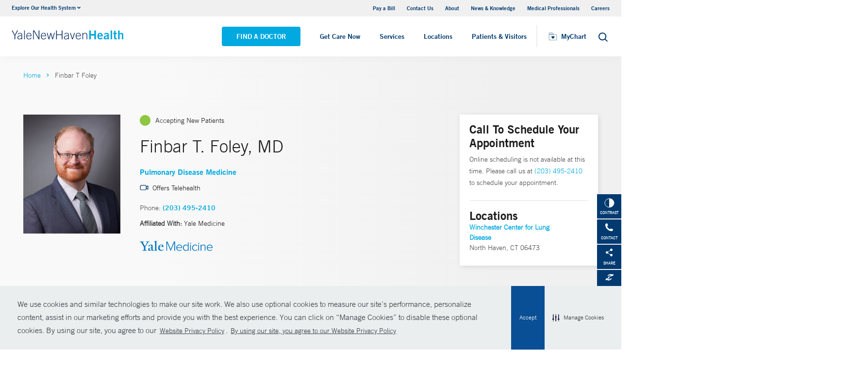

--- FILE ---
content_type: image/svg+xml
request_url: https://www.ynhhs.org/-/media/Images/Your-Appointment/documents-icon-temp.ashx?iar=0&hash=B9BCC89041B5703653198193072880FA
body_size: 742
content:
<svg width="125" height="142" viewBox="0 0 125 142" xmlns="http://www.w3.org/2000/svg">
    <g fill="none" fill-rule="evenodd">
        <path d="M4.5 126.702 20.199 14.996l15.276 2.147-13.284 94.52 69.697 9.796-2.416 17.185L4.5 126.702z" fill="#D9F2FA"/>
        <path d="m75.858 27.687-1.342 9.547 7.638 1.074-1.61 11.457-7.638-1.075-1.342 9.549-10.502-1.476 1.342-9.549-8.593-1.206 1.61-11.457 8.593 1.207 1.342-9.547 10.502 1.476z" fill="#EEB5A5"/>
        <g fill="#003A70" fill-rule="nonzero">
            <path d="M38.683 60.47a1.884 1.884 0 0 0 1.604 2.127l57.022 8.014a1.884 1.884 0 1 0 .525-3.73L40.81 58.865a1.884 1.884 0 0 0-2.128 1.603zM38.639 74.321l42.193 5.93a1.884 1.884 0 1 0 .525-3.731l-42.194-5.93a1.884 1.884 0 1 0-.524 3.731zM94.537 90.337l-57.023-8.014a1.884 1.884 0 1 0-.524 3.73l57.023 8.015a1.884 1.884 0 0 0 .524-3.731zM86.226 101.125l-50.36-7.078a1.884 1.884 0 0 0-.524 3.731l50.36 7.078a1.884 1.884 0 0 0 .524-3.731z"/>
            <path d="m121.126 37.752-19.079-25.3a1.859 1.859 0 0 0-.209-.231 1.893 1.893 0 0 0-.194-.163 1.926 1.926 0 0 0-.774-.325c-.022-.004-.042-.01-.064-.012l-65.06-9.144a1.884 1.884 0 0 0-2.128 1.603l-1.636 11.642-13.622-1.914a1.884 1.884 0 0 0-2.128 1.603L.914 124.504a1.884 1.884 0 0 0 1.604 2.127l87.26 12.264a1.884 1.884 0 0 0 2.128-1.603l1.636-11.643 13.618 1.913a1.884 1.884 0 0 0 2.127-1.603l12.148-86.431.053-.38c.07-.495-.06-.997-.362-1.396zm-19.35-19.402 13.928 18.47L99.5 34.542l2.276-16.192zM88.437 134.902l-83.53-11.74 14.794-105.26 11.757 1.652L18.3 113.172a1.884 1.884 0 0 0 1.604 2.128l69.907 9.825-1.374 9.777zm17.381-11.333-13.617-1.913-69.907-9.825L35.45 18.212 37.087 6.57l61.329 8.62-2.909 20.694a1.884 1.884 0 0 0 1.604 2.127l20.33 2.858-11.623 82.7z"/>
            <path d="m54.256 46.658 7.003.984-.983 6.998a1.884 1.884 0 0 0 1.603 2.127l8.73 1.227a1.884 1.884 0 0 0 2.127-1.603l.983-6.997 7.004.984a1.884 1.884 0 0 0 2.128-1.604l1.226-8.723a1.884 1.884 0 0 0-1.604-2.127l-7.003-.985.983-6.996a1.884 1.884 0 0 0-1.603-2.128l-8.73-1.227a1.884 1.884 0 0 0-2.127 1.603l-.984 6.997-7.003-.984a1.884 1.884 0 0 0-2.127 1.603l-1.226 8.723a1.884 1.884 0 0 0 1.603 2.128zm3.091-8.46 7.004.983a1.884 1.884 0 0 0 2.127-1.603l.984-6.997 4.998.703-.984 6.996a1.884 1.884 0 0 0 1.604 2.128l7.003.984-.701 4.992-7.004-.984a1.884 1.884 0 0 0-2.127 1.603L69.267 54l-4.998-.702.983-6.997a1.884 1.884 0 0 0-1.603-2.127l-7.003-.985.701-4.992z"/>
        </g>
    </g>
</svg>


--- FILE ---
content_type: image/svg+xml
request_url: https://api.radar.io/maps/static/images/logo.svg
body_size: 3617
content:
<svg width="74" height="26" viewBox="0 0 74 26" fill="none" xmlns="http://www.w3.org/2000/svg">
<g opacity="0.65">
<path fill-rule="evenodd" clip-rule="evenodd" d="M23.3669 20.1372V7.9312H28.1512C31.3465 7.9312 33.1235 9.22862 33.1235 11.8064V11.8747C33.1235 13.616 32.2008 14.589 30.9193 15.0841L33.8412 20.1372H30.1504L27.6728 15.7669H26.8526V20.1372H23.3669ZM26.8526 13.4965H27.9804C29.1594 13.4965 29.7403 13.0014 29.7403 12.0112V11.943C29.7403 10.9528 29.1252 10.5602 27.9975 10.5602H26.8526V13.4965ZM37.4294 20.3421C35.8232 20.3421 34.405 19.5568 34.405 17.6619C34.405 15.5621 36.1821 14.7427 39.1552 14.7427H40.0095V14.5378C40.0095 13.6842 39.8045 13.1209 38.8305 13.1209C37.9933 13.1209 37.6857 13.616 37.6174 14.1793H34.7468C34.8835 12.0283 36.5751 10.9699 39.0185 10.9699C41.479 10.9699 43.051 11.9771 43.051 14.35V20.1372H40.0779V19.0958C39.6507 19.7446 38.8647 20.3421 37.4294 20.3421ZM38.4888 18.2764C39.3602 18.2764 40.0095 17.7814 40.0095 17.0131V16.4669H39.2064C37.9762 16.4669 37.4294 16.7059 37.4294 17.4399C37.4294 17.9521 37.7711 18.2764 38.4888 18.2764ZM48.1087 20.3421C46.0412 20.3421 44.3496 18.8569 44.3496 15.7669V15.6304C44.3496 12.5917 46.0241 10.9699 48.1429 10.9699C49.544 10.9699 50.3813 11.5674 50.8939 12.4722V7.28248H53.9524V20.1372H50.8939V18.6861C50.4496 19.608 49.4586 20.3421 48.1087 20.3421ZM49.1852 18.0033C50.2958 18.0033 50.9793 17.2351 50.9793 15.7157V15.5792C50.9793 14.0769 50.3471 13.2745 49.2194 13.2745C48.0745 13.2745 47.4594 14.0427 47.4594 15.5962V15.7328C47.4594 17.2351 48.1258 18.0033 49.1852 18.0033ZM58.2754 20.3421C56.6692 20.3421 55.251 19.5568 55.251 17.6619C55.251 15.5621 57.0281 14.7427 60.0012 14.7427H60.8555V14.5378C60.8555 13.6842 60.6505 13.1209 59.6765 13.1209C58.8393 13.1209 58.5317 13.616 58.4634 14.1793H55.5928C55.7295 12.0283 57.4211 10.9699 59.8645 10.9699C62.325 10.9699 63.897 11.9771 63.897 14.35V20.1372H60.9239V19.0958C60.4967 19.7446 59.7107 20.3421 58.2754 20.3421ZM59.3348 18.2764C60.2062 18.2764 60.8555 17.7814 60.8555 17.0131V16.4669H60.0524C58.8222 16.4669 58.2754 16.7059 58.2754 17.4399C58.2754 17.9521 58.6171 18.2764 59.3348 18.2764ZM65.6398 20.1372H68.6984V15.9035C68.6984 14.4695 69.7236 13.8891 71.5861 13.9403V11.0894C70.202 11.0723 69.2623 11.6527 68.6984 12.9843V11.2089H65.6398V20.1372Z" fill="#051723"/>
<path fill-rule="evenodd" clip-rule="evenodd" d="M10.5411 6L4 21.9835L10.5411 19.3011L17.0821 22L10.5411 6Z" fill="#051723"/>
</g>
<path opacity="0.65" fill-rule="evenodd" clip-rule="evenodd" d="M21.3669 22.1372V5.93122H28.1512C29.9718 5.93122 31.7194 6.29329 33.0522 7.31473C34.006 8.04574 34.6116 9.0083 34.9074 10.1037C36.0938 9.27653 37.5621 8.96992 39.0185 8.96992C40.4728 8.96992 41.9954 9.25991 43.1902 10.1953C43.4599 10.4064 43.6984 10.6387 43.9069 10.8895C43.9189 10.8755 43.9309 10.8615 43.9431 10.8476C45.0329 9.59545 46.5466 8.96992 48.1429 8.96992C48.3981 8.96992 48.6487 8.98411 48.8939 9.01322V5.28251H55.9524V9.97136C57.1019 9.2436 58.4885 8.96992 59.8645 8.96992C61.1624 8.96992 62.5146 9.20089 63.6398 9.91544V9.20892H70.3271C70.7512 9.11952 71.1824 9.08429 71.6107 9.08957L73.5861 9.11394V15.9961L71.5311 15.9396C71.1671 15.9296 70.9069 15.9528 70.7309 15.987C70.7195 15.9893 70.7087 15.9915 70.6984 15.9937V22.1372H59.8818C59.3992 22.2691 58.8642 22.3421 58.2754 22.3421C57.5291 22.3421 56.7154 22.2196 55.9524 21.8912V22.1372H49.5968C49.1325 22.27 48.6341 22.3421 48.1087 22.3421C47.0344 22.3421 45.9716 22.065 45.051 21.4741V22.1372H39.0359C38.5532 22.2691 38.0182 22.3421 37.4294 22.3421C36.9115 22.3421 36.3611 22.2831 35.8178 22.1372H28.9852L28.8526 21.9034V22.1372H21.3669ZM26.8526 15.767H27.6728L30.1504 20.1372H33.8411L30.9193 15.0841C31.3381 14.9223 31.7185 14.7095 32.041 14.4355C32.3728 14.1536 32.6431 13.807 32.8307 13.3845C32.9556 13.1033 33.0437 12.7885 33.0889 12.4368C33.1117 12.259 33.1235 12.0718 33.1235 11.8747V11.8064C33.1235 9.22864 31.3465 7.93122 28.1512 7.93122H23.3669V20.1372H26.8526V15.767ZM34.4396 17.1768C34.4167 17.3303 34.405 17.4919 34.405 17.6619C34.405 18.4353 34.6413 19.0239 35.0302 19.4497C35.3294 19.7773 35.719 20.0085 36.1607 20.1533C36.5515 20.2815 36.9832 20.3421 37.4294 20.3421C37.6622 20.3421 37.878 20.3264 38.0779 20.2972C38.1346 20.289 38.19 20.2797 38.2442 20.2693C38.3287 20.2531 38.4102 20.2345 38.4888 20.2135C38.5743 20.1907 38.6564 20.1652 38.7351 20.1372C39.3817 19.9075 39.8037 19.5122 40.0779 19.0959V20.1372H43.051V14.35C43.051 13.7789 42.9599 13.2868 42.7872 12.8689C42.2427 11.5506 40.8867 10.9699 39.0185 10.9699C37.5155 10.9699 36.2969 11.3704 35.5498 12.1793C35.3365 12.4102 35.1616 12.6744 35.0295 12.9721C34.9439 13.165 34.8762 13.3721 34.8277 13.5932C34.8044 13.6993 34.7856 13.8086 34.7712 13.9211C34.7605 14.0054 34.7523 14.0914 34.7468 14.1793H37.6173C37.6857 13.616 37.9933 13.1209 38.8305 13.1209C38.9499 13.1209 39.0578 13.1294 39.1552 13.1458C39.8295 13.2597 39.9989 13.7558 40.009 14.4669C40.0093 14.4903 40.0095 14.514 40.0095 14.5378V14.7427H39.1552C39.0453 14.7427 38.9371 14.7438 38.8305 14.7461C38.6272 14.7504 38.43 14.7588 38.239 14.7716C38.0237 14.786 37.8164 14.8059 37.6173 14.8316C37.3238 14.8693 37.0482 14.9195 36.7914 14.9829C35.8846 15.2066 35.2127 15.5946 34.8168 16.1793C34.6241 16.464 34.4968 16.7952 34.4396 17.1768ZM39.2064 16.4669C39.1892 16.4669 39.1721 16.4669 39.1552 16.467C39.0728 16.4675 38.9936 16.4691 38.9174 16.4719C38.7616 16.4776 38.6189 16.4883 38.4888 16.5048C38.3634 16.5206 38.2497 16.5418 38.1475 16.569C38.0989 16.5819 38.0529 16.5961 38.0095 16.6117C37.846 16.6707 37.7185 16.7495 37.6253 16.8519C37.4929 16.9972 37.4294 17.1898 37.4294 17.44C37.4294 17.8496 37.648 18.1391 38.1027 18.2386C38.2165 18.2635 38.3451 18.2765 38.4888 18.2765C38.5961 18.2765 38.7001 18.2689 38.7999 18.2543C38.9132 18.2377 39.0212 18.212 39.1227 18.1777C39.1511 18.1681 39.179 18.1578 39.2064 18.1468C39.6935 17.9521 40.0095 17.5491 40.0095 17.0132V16.4669H39.2064ZM45.051 18.6695C45.7345 19.7935 46.8522 20.3421 48.1087 20.3421C48.3861 20.3421 48.6484 20.3111 48.8939 20.2538C49.0279 20.2225 49.157 20.1834 49.2808 20.1372C49.4039 20.0913 49.5217 20.0384 49.6341 19.9793C50.2088 19.6771 50.6403 19.2122 50.8939 18.6862V20.1372H53.9524V7.28251H50.8939V12.4722C50.6107 11.9725 50.2286 11.5665 49.7072 11.3032C49.467 11.1819 49.1972 11.0908 48.8939 11.0348C48.6634 10.9922 48.4137 10.9699 48.1429 10.9699C46.7624 10.9699 45.5706 11.6584 44.9075 12.9786C44.7068 13.3783 44.5545 13.836 44.4602 14.35C44.3879 14.744 44.3496 15.171 44.3496 15.6304V15.767C44.3496 16.979 44.6098 17.9441 45.051 18.6695ZM50.899 16.5386C50.9518 16.2946 50.9793 16.0202 50.9793 15.7158V15.5792C50.9793 14.1853 50.435 13.394 49.4556 13.287C49.3795 13.2787 49.3007 13.2746 49.2193 13.2746C49.1567 13.2746 49.0956 13.2769 49.0361 13.2815C48.009 13.361 47.4594 14.1278 47.4594 15.5963V15.7328C47.4594 17.1341 48.0392 17.8967 48.977 17.9929C49.0446 17.9998 49.114 18.0033 49.1852 18.0033C49.2749 18.0033 49.3618 17.9983 49.4457 17.9883C49.5216 17.9793 49.595 17.9661 49.666 17.949C50.2947 17.7967 50.7287 17.3251 50.899 16.5386ZM55.9524 15.8326C55.8436 15.9395 55.747 16.055 55.6628 16.1793C55.3926 16.5784 55.251 17.0691 55.251 17.6619C55.251 18.4846 55.5184 19.0982 55.9524 19.5291C56.518 20.0907 57.3666 20.3421 58.2754 20.3421C58.5082 20.3421 58.724 20.3264 58.9238 20.2972C58.9806 20.289 59.036 20.2797 59.0902 20.2693C59.1747 20.2531 59.2562 20.2345 59.3348 20.2135C59.4203 20.1907 59.5024 20.1652 59.5811 20.1372C60.2277 19.9075 60.6497 19.5122 60.9238 19.0959V20.1372H63.897V14.35C63.897 13.7862 63.8082 13.2994 63.6398 12.8849C63.0997 11.5553 61.7403 10.9699 59.8645 10.9699C58.3614 10.9699 57.1429 11.3704 56.3958 12.1793C56.2216 12.3679 56.073 12.5787 55.9524 12.8119C55.8297 13.0492 55.7359 13.3096 55.6737 13.5932C55.633 13.7786 55.6058 13.974 55.5927 14.1793H58.4633C58.5317 13.616 58.8393 13.1209 59.6765 13.1209C59.7959 13.1209 59.9038 13.1294 60.0012 13.1458C60.6755 13.2597 60.8449 13.7558 60.855 14.4669C60.8553 14.4903 60.8555 14.514 60.8555 14.5378V14.7427H60.0012C59.8913 14.7427 59.7831 14.7438 59.6765 14.7461C59.4732 14.7504 59.276 14.7588 59.085 14.7716C58.8697 14.786 58.6624 14.8059 58.4633 14.8316C58.1698 14.8693 57.8942 14.9195 57.6374 14.9829C56.9234 15.159 56.3551 15.437 55.9524 15.8326ZM60.0524 16.4669C60.0352 16.4669 60.0181 16.4669 60.0012 16.467C59.9188 16.4675 59.8395 16.4691 59.7634 16.4719C59.6076 16.4776 59.4649 16.4883 59.3348 16.5048C59.2094 16.5206 59.0957 16.5418 58.9935 16.569C58.9449 16.5819 58.8989 16.5961 58.8555 16.6117C58.692 16.6707 58.5645 16.7495 58.4713 16.8519C58.3389 16.9972 58.2754 17.1898 58.2754 17.44C58.2754 17.8496 58.494 18.1391 58.9487 18.2386C59.0625 18.2635 59.1911 18.2765 59.3348 18.2765C59.4421 18.2765 59.5461 18.2689 59.6459 18.2543C59.7592 18.2377 59.8672 18.212 59.9687 18.1777C59.9971 18.1681 60.025 18.1578 60.0524 18.1468C60.5395 17.9521 60.8555 17.5491 60.8555 17.0132V16.4669H60.0524ZM69.5861 11.7149C69.385 11.8836 69.2048 12.088 69.0448 12.3299C68.9165 12.5237 68.8012 12.7415 68.6984 12.9843V11.2089H65.6398V20.1372H68.6984V15.9035C68.6984 14.5847 69.5655 13.9879 71.1535 13.9403C71.2923 13.9362 71.4365 13.9362 71.5861 13.9403V11.0894C71.5466 11.0889 71.5075 11.0889 71.4688 11.0894C71.1941 11.0929 70.9375 11.1209 70.6984 11.1749C70.6523 11.1853 70.6069 11.1966 70.5621 11.2089C70.1938 11.3103 69.8692 11.4772 69.5861 11.7149ZM10.542 0.717163L20.7452 25.675L10.5387 21.4637L0.340149 25.6461L10.542 0.717163ZM10.5411 6.00003L3.99998 21.9836L10.5411 19.3011L17.0821 22L10.5411 6.00003ZM28.8526 13.3726C28.6115 13.4552 28.3208 13.4965 27.9803 13.4965H26.8526V10.5602H27.9974C28.3272 10.5602 28.6131 10.5938 28.8526 10.666C29.4323 10.8409 29.7403 11.2424 29.7403 11.943V12.0113C29.7403 12.7155 29.4465 13.1692 28.8526 13.3726Z" fill="white"/>
</svg>


--- FILE ---
content_type: application/javascript
request_url: https://cdn-prod.securiti.ai/consent/auto_blocking/a2538e5d-3aa9-4bd6-805c-2bbf101e33e3/2be6b37f-6279-43a9-9ed6-a0ded57ace42.js
body_size: 6331
content:
"use strict";function ownKeys(e,t){var r,o=Object.keys(e);return Object.getOwnPropertySymbols&&(r=Object.getOwnPropertySymbols(e),t&&(r=r.filter(function(t){return Object.getOwnPropertyDescriptor(e,t).enumerable})),o.push.apply(o,r)),o}function _objectSpread(e){for(var t=1;t<arguments.length;t++){var r=null!=arguments[t]?arguments[t]:{};t%2?ownKeys(Object(r),!0).forEach(function(t){_defineProperty(e,t,r[t])}):Object.getOwnPropertyDescriptors?Object.defineProperties(e,Object.getOwnPropertyDescriptors(r)):ownKeys(Object(r)).forEach(function(t){Object.defineProperty(e,t,Object.getOwnPropertyDescriptor(r,t))})}return e}function _defineProperty(t,e,r){return(e=_toPropertyKey(e))in t?Object.defineProperty(t,e,{value:r,enumerable:!0,configurable:!0,writable:!0}):t[e]=r,t}function _toPropertyKey(t){t=_toPrimitive(t,"string");return"symbol"===_typeof(t)?t:String(t)}function _toPrimitive(t,e){if("object"!==_typeof(t)||null===t)return t;var r=t[Symbol.toPrimitive];if(void 0===r)return("string"===e?String:Number)(t);r=r.call(t,e||"default");if("object"!==_typeof(r))return r;throw new TypeError("@@toPrimitive must return a primitive value.")}function _toConsumableArray(t){return _arrayWithoutHoles(t)||_iterableToArray(t)||_unsupportedIterableToArray(t)||_nonIterableSpread()}function _nonIterableSpread(){throw new TypeError("Invalid attempt to spread non-iterable instance.\nIn order to be iterable, non-array objects must have a [Symbol.iterator]() method.")}function _unsupportedIterableToArray(t,e){var r;if(t)return"string"==typeof t?_arrayLikeToArray(t,e):"Map"===(r="Object"===(r=Object.prototype.toString.call(t).slice(8,-1))&&t.constructor?t.constructor.name:r)||"Set"===r?Array.from(t):"Arguments"===r||/^(?:Ui|I)nt(?:8|16|32)(?:Clamped)?Array$/.test(r)?_arrayLikeToArray(t,e):void 0}function _iterableToArray(t){if("undefined"!=typeof Symbol&&null!=t[Symbol.iterator]||null!=t["@@iterator"])return Array.from(t)}function _arrayWithoutHoles(t){if(Array.isArray(t))return _arrayLikeToArray(t)}function _arrayLikeToArray(t,e){(null==e||e>t.length)&&(e=t.length);for(var r=0,o=new Array(e);r<e;r++)o[r]=t[r];return o}function _typeof(t){return(_typeof="function"==typeof Symbol&&"symbol"==typeof Symbol.iterator?function(t){return typeof t}:function(t){return t&&"function"==typeof Symbol&&t.constructor===Symbol&&t!==Symbol.prototype?"symbol":typeof t})(t)}window.addEventListener("error",function(t){utilities&&utilities.handleSdkErrorGlobally(t)}),window.addEventListener("unhandledrejection",function(t){utilities&&utilities.handleSdkErrorGlobally(t)});var authDetails={},utilities=null,autoBlocking=function(c){if(!(!c||"object"!==_typeof(c)||function(){var t=[/Googlebot/,/bingbot/,/YandexBot/,/Twitterbot/,/LinkedInBot/,/Slackbot/,/Discordbot/,/Baiduspider/,/DuckDuckBot/,/S[eE][mM]rushBot/];if(!c.is_bot_detection_enabled)return;for(var e=navigator.userAgent,r=!1,o=0;o<t.length;o++)if(t[o].test(e)){console.log("Bot detected skipping the autoblocking",t[o]),r=!0;break}return r}()||c&&c.hide_cookie_categories_tab)){c&&c.app_url&&c.auth_token&&(authDetails={authToken:c.auth_token,url:c.app_url},commonUtilites)&&(utilities=commonUtilites({info:authDetails,fileName:"auto_blocking",key:"ab"})),c&&c.ENV&&(CURRENT_ENV=c.ENV);var e,r,a=["embed","iframe","script","img"],i="data-cookiecategory",t=function(t){t=("; "+document.cookie).split("; "+t+"=");if(t.length<2)return 0;t=t.pop().split(";").shift();return t&&function(e){try{return/^(?:[A-Za-z0-9+/]{4})*(?:[A-Za-z0-9+/]{2}==|[A-Za-z0-9+/]{3}=)?$/.test(e)?atob(e):e}catch(t){return e}}(t)}("__privaci_cookie_consents"),o=new RegExp("^(cdn-(.*)|iab-eu-tcf).securiti.(xyz|ai)$"),n=[],s=null,u=document.querySelector("[data-securiti-abs-loc-override]"),l={TG:"TS"};if(u&&(s=u.getAttribute("data-securiti-abs-loc-override")),c.blockUnpublishedCookies=c.auto_block_unpublished_cookies||!1,c.non_optout_categories=c.non_optout_categories.filter(function(t){return t===c.base_category_to_id_mapping.Essential}),t)try{e=JSON.parse(t).consents,Object.keys(e).forEach(function(t){t=parseInt(t),e[t]&&-1===c.non_optout_categories.indexOf(t)&&n.push(t)}),s=JSON.parse(t).location}catch(t){}c.category_opt_out_config&&c.category_opt_out_config.is_cat_opt_out_loc_override_enabled&&(s?d(s):new Promise(function(r){var o=new XMLHttpRequest;o.open("GET","https://app.securiti.ai/core/v1/utils/geo/location"),o.onload=function(){var t,e;200<=this.status&&this.status<300?0===(e=JSON.parse(o.response||o.responseText)).status?(t=function(t){try{var e,r=t?t.CountryISOCode&&t.CountryISOCode.en:"",o=t?t.StateISOCode&&t.StateISOCode.en:"";return o=l&&l[o]||o,"#"!=(e=""==o?r:"".concat(o,"#").concat(r))?e:"default"}catch(t){return"default"}}(e.data),e=function(t){try{var e=t?t.Language&&t.Language["Accept-Language"]:"en";return e=e.split(",").map(function(t){return t.split(";")[0]})}catch(t){return["en"]}}(e.data),r({loc:t||"default",langs:e||["en"]})):r({loc:"default",langs:["en"]}):(console.log({status:this.status,statusText:o.statusText}),r({loc:"default",langs:["en"]}))},o.onerror=function(){console.log({status:this.status,statusText:o.statusText}),r({loc:"default",langs:["en"]})},o.send()}).then(function(t){window.geolocationApiResponse=t,d(s=t.loc)})),c.initiators&&c.initiators.length&&(r=window.location.hostname,c.initiators=c.initiators.map(function(t){return t.initiator=t.initiator.split(":").slice(0,2).join(":"),t}).filter(function(t){return t.initiator&&t.initiator.trim&&""!==t.initiator.trim()&&!f(t.initiator)}),c.blockUnpublishedCookies||(c.initiators=c.initiators.map(function(t){return t.initiator=t.initiator.split(":").slice(0,2).join(":"),t}).filter(function(t){t=p(t.initiator&&t.initiator.trim&&t.initiator.trim()||"");return c.securiti_cookie_domain_enabled?!("."+t).endsWith(c.securiti_cookie_domain):t!==r})));new MutationObserver(function(t){for(var e=0;e<t.length;e++){for(var r=t[e].addedNodes,o=0;o<r.length;o++){var n=r[o];n.nodeType===Node.ELEMENT_NODE&&-1<a.indexOf(n.tagName.toLowerCase())&&!y(n)&&("script"===n.tagName.toLowerCase()?m:h)(n)}var i=t[e].target;y(i)||("script"===i.tagName.toLowerCase()?m(i):-1!==a.indexOf(i.nodeName.toLowerCase())&&h(i))}}).observe(document.documentElement,{childList:!0,subtree:!0,attributes:!0,attributeFilter:["src"]}),window.scrt_c_elm_ab=window.scrt_c_elm_ab||document.createElement,Object.getOwnPropertyDescriptor(HTMLScriptElement.prototype,"src"),Object.getOwnPropertyDescriptor(HTMLScriptElement.prototype,"type");try{document.createElement=function(){for(var o,n,t=arguments.length,r=new Array(t),e=0;e<t;e++)r[e]=arguments[e];return"script"!==r[0].toLowerCase()&&-1==a.indexOf(r[0].toLowerCase())?window.scrt_c_elm_ab.bind(document).apply(void 0,r):(o=window.scrt_c_elm_ab.bind(document).apply(void 0,r),n=o.setAttribute.bind(o),Object.defineProperties(o,{src:{set:function(t){var e=v(t);(!(0<e.length)||w(e)||y(o))&&(0!==e.length||!c.blockUnpublishedCookies||y(o)||f(t))?n("src",t):"script"===r[0].toLowerCase()?(n("type","text/plain"),n("src",t)):-1!==a.indexOf(r[0].toLowerCase())&&(o.removeAttribute("src"),n("data-src",t))}},type:{set:function(t){var e,r=t;o.src&&(0<(e=v(o.src)).length&&!w(e)||0===e.length&&c.blockUnpublishedCookies&&!f(o.src)&&!y(o))&&(r="text/plain"),n("type","script"===this.tagName.toLowerCase()?r:t)}}}),o.setAttribute=function(t,e){"type"===t||"src"===t?o[t]=e:n(t,e)},o)}}catch(t){return void console.log(t,"Error captured in assigning fn to readOnly prop createElement")}window.setConsentedCategories=function(t){t.forEach(function(t){-1===n.indexOf(t)&&n.push(t)})},window.postMessage("SECURITI_AB_LOADED",window.location.origin)}function f(t){if(t&&t.toString)return t=p(t=t.toString()&&t.toString().trim()),o.test(t)}function p(e){try{return new URL(e).hostname}catch(t){return(-1<e.indexOf("//")?e.split("/")[2]:e.split("/")[0]).split(":")[0].split("?")[0]}}function d(t){var r,o,n,t=function(t){var e=c.category_opt_out_config||{},r=e.location_overrides_mapping||{},o=e.default||{},n=c.base_category_to_id_mapping||{},e=e.overrides||{},i=[],t=!!t&&function(t,e){var r=t&&t.split("#")[1];return e&&e.hasOwnProperty(t)?t:!(!e||!e.hasOwnProperty(r))&&r}(t,r);{var a;t?(r=r[t]&&r[t].overrides_mapping_key,e&&Object.keys(e).length&&(t=e[r]&&e[r].mapping||{},a=_objectSpread(_objectSpread({},o),t),Object.keys(a).filter(function(t){return!0===a[t]&&"Essential"!==t}).forEach(function(t){i.push(n[t])}))):Object.keys(o).filter(function(t){return!0===o[t]&&"Essential"!==t}).forEach(function(t){i.push(n[t])})}return i}(t);c.non_optout_categories=[].concat(_toConsumableArray(c.non_optout_categories),_toConsumableArray(t)),r=c.non_optout_categories,t=Array.prototype.slice.call(document.querySelectorAll("[".concat(i,"]"))),o=[],n=[],t.forEach(function(e){e.getAttribute(i).split("|").map(function(t){return+t}).forEach(function(t){-1<r.indexOf(t)&&(t={categories:t,consent:"GRANTED",resourceType:e.tagName.toLowerCase(),resource:e.getAttribute("src")},"script"===e.tagName.toLowerCase()?(o.push(e),"text/plain"===e.getAttribute("type")&&console.log(e.tagName.toLowerCase()+" UNBLOCKED "+JSON.stringify(t))):(n.push(e),e.getAttribute("data-src")&&(t.resource=e.getAttribute("data-src"),console.log(e.tagName.toLowerCase()+" UNBLOCKED "+JSON.stringify(t)))))})}),o.forEach(function(t){if(t.getAttribute("type")&&"text/plain"==t.getAttribute("type")&&t.parentNode&&t.getAttribute(i)){var e=t.parentNode,r=document.createElement("script"),o=(r.innerHTML=t.innerHTML,r.setAttribute(i,t.getAttribute(i)),t.attributes);if(o.removeNamedItem(i),0<o.length)for(var n=0;n<o.length;n++)"type"!==o[n].name?r.setAttribute(o[n].name,o[n].value):r.setAttribute("type","text/javascript");e.appendChild(r),e.removeChild(t)}}),n.forEach(function(t){(t=t).getAttribute("data-src")&&(t.setAttribute("src",t.getAttribute("data-src")),t.removeAttribute("data-src"))})}function y(t){return t.getAttribute(i)&&""!=t.getAttribute(i)||null!=t.getAttribute("data-skip-blocking")}function b(r,t){r.setAttribute(i,t.join("|")),w(t)||(r.type="text/plain"),r.addEventListener("beforescriptexecute",function t(e){"text/plain"===r.getAttribute("type")&&e.preventDefault(),r.removeEventListener("beforescriptexecute",t)})}function g(t){return t&&t.toString&&0<(t=t.toString()).trim().length}function m(t){var e=t.src,r=v(e);0<r.length?b(t,r):g(e)&&0===r.length&&c.blockUnpublishedCookies&&!f(e)&&!y(t)&&b(t,["unpublished"])}function _(t,e){var r=t.src;t.setAttribute(i,e.join("|")),w(e)||(t.removeAttribute("src"),t.setAttribute("data-src",r))}function h(t){var e=t.src;if(g(e)){var r=e.indexOf("data:image"),o=e.indexOf("base64");if(-1<r||-1<o)return}r=v(e);0<r.length?_(t,r):g(e)&&0===r.length&&c.blockUnpublishedCookies&&!f(e)&&!y(t)&&_(t,["unpublished"])}function v(o){o&&"object"===_typeof(o)&&(o=o.toString());try{var t=new URL(o,window.location.origin);o=t.href}catch(t){}var n=[];if(g(o)){t=window.skipAutoBlocking||[];if(t&&0<t.length&&-1<t.indexOf(o))return[];c.configured_initiators&&c.configured_initiators.length&&c.configured_initiators.some(function(e){o.startsWith("data:")&&(o=o.substring(0,255));try{if(o.match(e.initiator))return n=e.categories,!0}catch(t){console.log(t,o,e.initiator)}return!1}),0==n.length&&c.initiators.some(function(t){r=t.initiator,(e=document.createElement("a")).href=0==r.indexOf("http")?r:"https://".concat(r);var e,r=-1!==(r=e.hostname+e.pathname).indexOf("http:")?r.replace("http:",""):r.replace("https:","");return(t.initiator===o||0<r.length&&-1<o.indexOf(r))&&(n=t.categories,!0)})}return n}function w(e){var t=n.concat(c.non_optout_categories);return t.length&&e&&e.length&&t.some(function(t){return-1<e.indexOf(t)})}};function printEleToConsole(t){var e,r;t&&("script"===(e=t.tagName||"unknown")?console.log("Script: ",t):"img"===e?((r=t.getAttribute("data-src")||"").indexOf("data:image"),r.indexOf("base64")?((r=JSON.parse(JSON.stringify(t))).setAttribute("data-src","data:image...."),console.log("Image: Base64 ",r)):console.log("Image: ",t)):console.log("".concat(e,": "),t))}function printScrtUnknownResources(){var r="data-cookiecategory",t=document.querySelectorAll("[".concat(r,"]"));console.group("Unknown Resources:"),t.forEach(function(t){var e=t.getAttribute(r)||"";e&&-1<e.indexOf("unpublished")&&printEleToConsole(t)}),console.groupEnd()}function printScrtBlockedResources(){var t=document.querySelectorAll("[".concat("data-cookiecategory","]"));console.group("Blocked Resources:"),t.forEach(function(t){isElementBlocked(t)&&printEleToConsole(t)}),console.groupEnd()}function isElementBlocked(t){if(t)return t.hasAttribute("type")&&"text/plain"===t.getAttribute("type")||t.hasAttribute("data-src")}function _typeof(t){return(_typeof="function"==typeof Symbol&&"symbol"==typeof Symbol.iterator?function(t){return typeof t}:function(t){return t&&"function"==typeof Symbol&&t.constructor===Symbol&&t!==Symbol.prototype?"symbol":typeof t})(t)}function ownKeys(e,t){var r,o=Object.keys(e);return Object.getOwnPropertySymbols&&(r=Object.getOwnPropertySymbols(e),t&&(r=r.filter(function(t){return Object.getOwnPropertyDescriptor(e,t).enumerable})),o.push.apply(o,r)),o}function _objectSpread(e){for(var t=1;t<arguments.length;t++){var r=null!=arguments[t]?arguments[t]:{};t%2?ownKeys(Object(r),!0).forEach(function(t){_defineProperty(e,t,r[t])}):Object.getOwnPropertyDescriptors?Object.defineProperties(e,Object.getOwnPropertyDescriptors(r)):ownKeys(Object(r)).forEach(function(t){Object.defineProperty(e,t,Object.getOwnPropertyDescriptor(r,t))})}return e}function _defineProperty(t,e,r){return(e=_toPropertyKey(e))in t?Object.defineProperty(t,e,{value:r,enumerable:!0,configurable:!0,writable:!0}):t[e]=r,t}function _toPropertyKey(t){t=_toPrimitive(t,"string");return"symbol"===_typeof(t)?t:String(t)}function _toPrimitive(t,e){if("object"!==_typeof(t)||null===t)return t;var r=t[Symbol.toPrimitive];if(void 0===r)return("string"===e?String:Number)(t);r=r.call(t,e||"default");if("object"!==_typeof(r))return r;throw new TypeError("@@toPrimitive must return a primitive value.")}function _slicedToArray(t,e){return _arrayWithHoles(t)||_iterableToArrayLimit(t,e)||_unsupportedIterableToArray(t,e)||_nonIterableRest()}function _nonIterableRest(){throw new TypeError("Invalid attempt to destructure non-iterable instance.\nIn order to be iterable, non-array objects must have a [Symbol.iterator]() method.")}function _unsupportedIterableToArray(t,e){var r;if(t)return"string"==typeof t?_arrayLikeToArray(t,e):"Map"===(r="Object"===(r=Object.prototype.toString.call(t).slice(8,-1))&&t.constructor?t.constructor.name:r)||"Set"===r?Array.from(t):"Arguments"===r||/^(?:Ui|I)nt(?:8|16|32)(?:Clamped)?Array$/.test(r)?_arrayLikeToArray(t,e):void 0}function _arrayLikeToArray(t,e){(null==e||e>t.length)&&(e=t.length);for(var r=0,o=new Array(e);r<e;r++)o[r]=t[r];return o}function _iterableToArrayLimit(t,e){var r=null==t?null:"undefined"!=typeof Symbol&&t[Symbol.iterator]||t["@@iterator"];if(null!=r){var o,n,i,a,c=[],s=!0,u=!1;try{if(i=(r=r.call(t)).next,0===e){if(Object(r)!==r)return;s=!1}else for(;!(s=(o=i.call(r)).done)&&(c.push(o.value),c.length!==e);s=!0);}catch(t){u=!0,n=t}finally{try{if(!s&&null!=r.return&&(a=r.return(),Object(a)!==a))return}finally{if(u)throw n}}return c}}function _arrayWithHoles(t){if(Array.isArray(t))return t}null!=("undefined"==typeof window?"undefined":_typeof(window))&&(window.autoBlocking=autoBlocking,window.printScrtBlockedResources=printScrtBlockedResources,window.printScrtUnknownResources=printScrtUnknownResources),autoBlocking({"initiators":[{"initiator":"https://www.youtube.com/s/player/f3d47b5a/player_ias.vflset/en_US/base.js","initiator_type":"script","categories":[1,4]},{"initiator":"https://www.google-analytics.com/analytics.js","initiator_type":"script","categories":[2]},{"initiator":"https://az416426.vo.msecnd.net/scripts/b/ai.2.min.js","initiator_type":"script","categories":[3]},{"initiator":"https://perfalytics.com/static/js/integrations.js","initiator_type":"script","categories":[4,1,2]},{"initiator":"https://ymsched.ynhhs.org/MyChart-PRD/localization/requiredoptionalindicators","initiator_type":"network","categories":[4]},{"initiator":"https://px.ads.linkedin.com/collect/","initiator_type":"network","categories":[4,1]},{"initiator":"https://ymsched.ynhhs.org/mychart-prd/scripts/lib/widget//openscheduling.js","initiator_type":"network","categories":[6]},{"initiator":"https://cdn.monsido.com/tool/javascripts/monsido.js","initiator_type":"script","categories":[2]},{"initiator":"https://performance.radar.cloudflare.com/beacon.js","initiator_type":"network","categories":[3]},{"initiator":"https://platform.linkedin.com/in.js","initiator_type":"network","categories":[1,4]},{"initiator":"","initiator_type":"","categories":[3,4,6,1,2]},{"initiator":"https://www.freshpaint-hipaa-videos.com/assets/index-d4a064e5.js","initiator_type":"network","categories":[3]},{"initiator":"https://ymsched.ynhhs.org/MyChart-PRD/bundles/core-1-pre","initiator_type":"script","categories":[3]},{"initiator":"https://www.ynhhs.org/providers/mso-form","initiator_type":"network","categories":[3]},{"initiator":"https://www.googletagmanager.com/gtm.js","initiator_type":"script","categories":[1]},{"initiator":"https://js.adsrvr.org/up_loader.1.1.0.js","initiator_type":"network","categories":[1]},{"initiator":"https://pixel.rubiconproject.com/tap.php","initiator_type":"network","categories":[1]},{"initiator":"https://js.adsrvr.org/universal_pixel.1.1.0.js","initiator_type":"network","categories":[1,4,2]},{"initiator":"https://www.youtube.com/embed/videoseries","initiator_type":"network","categories":[4]},{"initiator":"https://www.linkedin.com/security/csp","initiator_type":"network","categories":[4]},{"initiator":"https://www.ynhhs.org/","initiator_type":"network","categories":[3]},{"initiator":"https://www.ynhhs.org/Coveo/Hive/js/CoveoJsSearch.Lazy.min.js","initiator_type":"script","categories":[2]},{"initiator":"https://cdn-prod.securiti.ai/consent/cookie-consent-sdk-strict-csp-latest.js","initiator_type":"network","categories":[3]},{"initiator":"https://www.googletagmanager.com/gtag/destination","initiator_type":"script","categories":[2,1,4]},{"initiator":"https://newassets.hcaptcha.com/captcha/v1/29427798d425c85c209e267347238466838cd1a9/static/hcaptcha.html","initiator_type":"network","categories":[3]},{"initiator":"https://www.linkedin.com/px/li_sync","initiator_type":"network","categories":[3]},{"initiator":"https://www.youtube.com/s/player/f3d47b5a/www-embed-player.vflset/www-embed-player.js","initiator_type":"script","categories":[4]},{"initiator":"https://perfalytics.com/static/js/freshpaint.js","initiator_type":"script","categories":[3]}],"non_optout_categories":[3],"configured_initiators":[],"auto_block_unpublished_cookies":false,"compliance_type":"opt-out","compliance_types":{"Default":"opt-out"},"securiti_cookie_domain_enabled":false,"securiti_cookie_domain":"","is_bot_detection_enabled":false,"is_encode_cookie_value_enabled":false,"app_url":"https://app.securiti.ai","auth_token":"791b4a8a-9d0e-4494-8c7d-9abd905ee654","hide_cookie_categories_tab":false,"domain_deleted":false,"domain_uuid":"2be6b37f-6279-43a9-9ed6-a0ded57ace42","domain_url":"ynhhs.org","domain_id":1,"auto_blocking_enabled":true,"iabeu_gdpr_policy_version":0,"category_opt_out_config":{"default":{"Advertising":false,"Analytics \u0026 Customization":false,"Essential":true,"Performance \u0026 Functionality":false,"Social Networking":false,"Unclassified":false},"overrides":{},"location_overrides_mapping":{},"is_cat_opt_out_loc_override_enabled":false},"base_category_to_id_mapping":{"Advertising":1,"Analytics \u0026 Customization":2,"Essential":3,"Performance \u0026 Functionality":4,"Social Networking":5,"Unclassified":6}});var commonUtilites=function(n){var i;if(n&&Object.keys(n).length)return i={url:"".concat(n.info.url.includes("/privaci/v1/")?n.info.url:"".concat(n.info.url,"/privaci/v1/"))||"",auth_token:"".concat(n.fileName.includes("cookie-consent-sdk")?n.info["x-auth-token"]:n.info.authToken)||"",file:n.fileName,unique_key:n.key},{handleSdkErrorGlobally:function(t){var e,r,o;i.file&&i.url&&i.auth_token&&!n.localTesting&&"mobile"!==a().deviceType&&a().isValidBrowserToLogErrs&&(e=void 0===(e=t.type)?"":e,r=!1,o={},t&&t.reason&&t.reason.stack&&(r=JSON.stringify(t.reason.stack).includes(i.file)),t&&t.error&&t.error.stack&&(o=t.error.stack),o=t&&t.filename&&t.filename.includes(i.file)||JSON.stringify(o).includes(i.file),"unhandledrejection"===e?r:o)&&c("unhandledrejection"===e?t.reason:t.error)},onSdkFailure:c};function a(){var t=window.navigator.userAgent,e=_slicedToArray(t.match(/(chrome|firefox|safari|edge)/i)||[],3),r=(e[0],e[1]),r=void 0===r?"":r,e=(e[2],t.match(/(iphone|ipad|android|windows phone)/i)?"mobile":"desktop"),r=r&&r.toLowerCase()||"";return{isValidBrowserToLogErrs:["chrome","firefox","safari","edge"].includes(r)||!1,deviceType:e}}function c(){var t=0<arguments.length&&void 0!==arguments[0]?arguments[0]:{};if(t&&t instanceof Error){var e=JSON.parse(localStorage.getItem("securitiSdkErrorMessages"))||{},r={},o=new XMLHttpRequest;if(o.open("POST","".concat(i.url,"consent/sdk_error")),o.setRequestHeader("Content-type","application/json"),o.setRequestHeader("X-Auth-Token",i.auth_token),e&&Object.keys(e).length&&t.message&&e["".concat(i.unique_key,"-").concat(t.message)])if(Date.now()-e["".concat(i.unique_key,"-").concat(t.message)]<1e4)return;_defineProperty(n={},"error_occurred_in",i.file),_defineProperty(n,"website",window.location.host),_defineProperty(n,"error","Error in ".concat(window.navigator.userAgent," ~ ").concat(JSON.stringify(t,Object.getOwnPropertyNames(t))));var n;t&&t.message&&(r=_objectSpread(_objectSpread({},e),{},_defineProperty({},"".concat(i.unique_key,"-").concat(t.message),Date.now()))),localStorage.setItem("securitiSdkErrorMessages",JSON.stringify(r)),o.send(JSON.stringify(n))}}};

--- FILE ---
content_type: image/svg+xml
request_url: https://www.ynhhs.org/Dist/img/go-symbol.svg
body_size: 85
content:
<svg width="32" height="32" viewBox="0 0 32 32" xmlns="http://www.w3.org/2000/svg">
    <g fill="none" fill-rule="evenodd">
        <path fill="#00A9E0" d="M0 0h32v32H0z"/>
        <g fill="#FFF">
            <path d="M8.784 16.83h13.04v-1.682H8.784z"/>
            <path d="m18.207 21.627-1.178-1.179 4.46-4.458-4.46-4.459 1.178-1.178 5.636 5.637z"/>
        </g>
    </g>
</svg>


--- FILE ---
content_type: image/svg+xml
request_url: https://www.ynhhs.org/-/media/Images/Icons/Header-Icons/close-search.ashx?iar=0&hash=ADF7FAD1D54E8EA37EB30B6DB3D09526
body_size: -28
content:
<svg width="18" height="18" viewBox="0 0 18 18" xmlns="http://www.w3.org/2000/svg">
    <path d="m1 1 16 16M1 17 17 1" stroke="#00a9e0" stroke-width="2" fill="none" fill-rule="evenodd"/>
</svg>


--- FILE ---
content_type: image/svg+xml
request_url: https://www.ynhhs.org/dist/img/camera-navy.svg
body_size: 791
content:
<?xml version="1.0" encoding="UTF-8"?>
<svg width="21px" height="13px" viewBox="0 0 21 13" version="1.1" xmlns="http://www.w3.org/2000/svg" xmlns:xlink="http://www.w3.org/1999/xlink">
    <title>Fill 1</title>
    <g id="Symbols" stroke="none" stroke-width="1" fill="none" fill-rule="evenodd">
        <g id="Atoms/Icon/Video" transform="translate(-3.000000, -6.000000)" fill="#003a70">
            <path d="M22.6978576,7.60186871 C22.2091965,7.40745862 21.6536977,7.49367557 21.2535608,7.86135914 L19.2095032,9.85193985 L19.2095032,9.80883137 C19.2095032,7.71005753 17.4544827,6 15.2983476,6 L7.41115646,6.00084607 C5.25513251,6.00084607 3.5,7.7099515 3.5,9.8088119 L3.5,15.1323473 C3.5,17.2311189 5.25502141,18.9411765 7.41115646,18.9411765 L15.321903,18.9411765 C17.4770604,18.9411765 19.2330586,17.232071 19.2330586,15.1323473 L19.2330586,15.0892388 L21.2771162,17.1018043 C21.5218912,17.3401755 21.8551904,17.4694879 22.1884897,17.4694879 C22.3664226,17.4694879 22.5443644,17.4263794 22.6997263,17.3612948 C23.1883874,17.1668847 23.5,16.6901511 23.5,16.1931551 L23.4982624,8.77002358 C23.4982624,8.25104271 23.1875386,7.7962853 22.6979887,7.60188386 L22.6978576,7.60186871 Z M17.6541512,15.1323278 C17.6541512,16.3875413 16.6099913,17.4264552 15.2983921,17.4264552 L7.41119868,17.4256091 C6.12226383,17.4256091 5.0554396,16.4087667 5.0554396,15.1314817 L5.0554396,9.8088119 C5.0554396,8.55359834 6.09959948,7.51468451 7.41119868,7.51468451 L15.3219475,7.51468451 C16.6108823,7.51468451 17.6777065,8.53152694 17.6777065,9.8088119 L17.6768377,15.1323473 L17.6541512,15.1323278 Z M21.9428237,15.5862413 L19.232212,12.9253392 L19.232212,12.0166899 L21.9428237,9.35492219 L21.9428237,15.5862413 Z" id="Fill-1"></path>
        </g>
    </g>
</svg>

--- FILE ---
content_type: image/svg+xml
request_url: https://www.ynhhs.org/Dist/img/share-icon.svg
body_size: 683
content:
<?xml version="1.0" encoding="UTF-8"?>
<svg width="14px" height="16px" viewBox="0 0 14 16" version="1.1" xmlns="http://www.w3.org/2000/svg" xmlns:xlink="http://www.w3.org/1999/xlink">
    <title>Shape Copy 2</title>
    <g id="Symbols" stroke="none" stroke-width="1" fill="none" fill-rule="evenodd">
        <g id="Molecules/D/Toolbar/Closed" transform="translate(-18.000000, -115.000000)" fill="#FFFFFF" fill-rule="nonzero">
            <g id="Share" transform="translate(0.000000, 104.000000)">
                <path d="M26.9090417,13.5265773 C26.9090417,13.8571624 26.970358,14.177895 27.0880204,14.4673649 L22.2490746,17.1317509 C21.7966591,16.7255036 21.2000636,16.4738648 20.5454738,16.4738648 C19.1442965,16.4738648 18,17.6095341 18,19.0001474 C18,20.3907606 19.1442965,21.5264299 20.5454738,21.5264299 C21.203394,21.5264299 21.8032985,21.2780753 22.2557141,20.8685438 L27.0946598,23.5329298 C26.9753407,23.8248628 26.9090523,24.1406481 26.9090523,24.4737175 C26.9090523,25.8643307 28.0533489,27 29.4545262,27 C30.8557035,27 32,25.8643307 32,24.4737175 C32,23.0831042 30.8557035,21.9474349 29.4545262,21.9474349 C28.6921992,21.9474349 28.0061303,22.2846094 27.5388026,22.8158445 L22.7859787,20.1973527 C22.9807011,19.8404521 23.0909052,19.4325627 23.0909052,19 C23.0909052,18.5657952 22.9823577,18.1603689 22.7859787,17.8026473 L27.5388026,15.1841555 C28.0061303,15.7162116 28.6913931,16.0525651 29.4545262,16.0525651 C30.8557035,16.0525651 32,14.9168958 32,13.5262825 C32,12.1356693 30.8557035,11 29.4545262,11 C28.0533383,11.0002947 26.9090417,12.135964 26.9090417,13.5265773 Z" id="Shape-Copy-2"></path>
            </g>
        </g>
    </g>
</svg>

--- FILE ---
content_type: text/javascript
request_url: https://cdn-prod.securiti.ai/consent/cookie-consent-sdk-strict-csp.js
body_size: 75804
content:
!function o(r,i,s){function a(t,e){if(!i[t]){if(!r[t]){var n="function"==typeof require&&require;if(!e&&n)return n(t,!0);if(c)return c(t,!0);throw(e=new Error("Cannot find module '"+t+"'")).code="MODULE_NOT_FOUND",e}n=i[t]={exports:{}},r[t][0].call(n.exports,function(e){return a(r[t][1][e]||e)},n,n.exports,o,r,i,s)}return i[t].exports}for(var c="function"==typeof require&&require,e=0;e<s.length;e++)a(s[e]);return a}({1:[function(e,t,n){var o=this&&this.__awaiter||function(e,s,a,c){return new(a=a||Promise)(function(n,t){function o(e){try{i(c.next(e))}catch(e){t(e)}}function r(e){try{i(c.throw(e))}catch(e){t(e)}}function i(e){var t;e.done?n(e.value):((t=e.value)instanceof a?t:new a(function(e){e(t)})).then(o,r)}i((c=c.apply(e,s||[])).next())})};Object.defineProperty(n,"__esModule",{value:!0}),n.CmpApi=void 0;const r=e("./cmpapi/CmpApiContext.js"),i=e("./cmpapi/CallResponder.js"),s=e("./Gvl.js"),a=e("./encoder/section/Sections.js");n.CmpApi=class{constructor(e,t,n){this.cmpApiContext=new r.CmpApiContext,this.cmpApiContext.cmpId=e,this.cmpApiContext.cmpVersion=t,this.callResponder=new i.CallResponder(this.cmpApiContext,n)}fireEvent(e,t){this.cmpApiContext.eventQueue.exec(e,t)}fireErrorEvent(e){this.cmpApiContext.eventQueue.exec("error",e)}fireSectionChange(e){this.cmpApiContext.eventQueue.exec("sectionChange",e)}getEventStatus(){return this.cmpApiContext.eventStatus}setEventStatus(e){this.cmpApiContext.eventStatus=e}getCmpStatus(){return this.cmpApiContext.cmpStatus}setCmpStatus(e){this.cmpApiContext.cmpStatus=e,this.cmpApiContext.eventQueue.exec("cmpStatus",e)}getCmpDisplayStatus(){return this.cmpApiContext.cmpDisplayStatus}setCmpDisplayStatus(e){this.cmpApiContext.cmpDisplayStatus=e,this.cmpApiContext.eventQueue.exec("cmpDisplayStatus",e)}getApplicableSections(){return this.cmpApiContext.applicableSections}setApplicableSections(e){this.cmpApiContext.applicableSections=e}getCurrentAPI(){return this.cmpApiContext.currentAPI}setCurrentAPI(e){this.cmpApiContext.currentAPI=e}setGppString(e){this.cmpApiContext.gppModel.decode(e)}getGppString(){return this.cmpApiContext.gppModel.encode()}setSectionString(e,t){this.cmpApiContext.gppModel.decodeSection(e,t)}setSectionStringById(e,t){this.setSectionString(a.Sections.SECTION_ID_NAME_MAP.get(e),t)}getSectionString(e){return this.cmpApiContext.gppModel.encodeSection(e)}getSectionStringById(e){return this.getSectionString(a.Sections.SECTION_ID_NAME_MAP.get(e))}setFieldValue(e,t,n){this.cmpApiContext.gppModel.setFieldValue(e,t,n)}setFieldValueBySectionId(e,t,n){this.setFieldValue(a.Sections.SECTION_ID_NAME_MAP.get(e),t,n)}getFieldValue(e,t){return this.cmpApiContext.gppModel.getFieldValue(e,t)}getFieldValueBySectionId(e,t){return this.getFieldValue(a.Sections.SECTION_ID_NAME_MAP.get(e),t)}getSection(e){return this.cmpApiContext.gppModel.getSection(e)}getSectionById(e){return this.getSection(a.Sections.SECTION_ID_NAME_MAP.get(e))}hasSection(e){return this.cmpApiContext.gppModel.hasSection(e)}hasSectionId(e){return this.hasSection(a.Sections.SECTION_ID_NAME_MAP.get(e))}deleteSection(e){this.cmpApiContext.gppModel.deleteSection(e)}deleteSectionById(e){this.deleteSection(a.Sections.SECTION_ID_NAME_MAP.get(e))}clear(){this.cmpApiContext.gppModel.clear()}getObject(){return this.cmpApiContext.gppModel.toObject()}getGvlFromVendorList(e){return s.Gvl.fromVendorList(e)}getGvlFromUrl(e){return o(this,void 0,void 0,function*(){return s.Gvl.fromUrl(e)})}}},{"./Gvl.js":2,"./cmpapi/CallResponder.js":3,"./cmpapi/CmpApiContext.js":4,"./encoder/section/Sections.js":73}],2:[function(e,t,n){"use strict";var o=this&&this.__awaiter||function(e,s,a,c){return new(a=a||Promise)(function(n,t){function o(e){try{i(c.next(e))}catch(e){t(e)}}function r(e){try{i(c.throw(e))}catch(e){t(e)}}function i(e){var t;e.done?n(e.value):((t=e.value)instanceof a?t:new a(function(e){e(t)})).then(o,r)}i((c=c.apply(e,s||[])).next())})};Object.defineProperty(n,"__esModule",{value:!0}),n.Gvl=n.GvlUrlConfig=void 0;const i=e("./gvl/client/JsonHttpClient.js"),s=e("./gvl/error/GvlError.js"),r=e("./gvl/gvlmodel/ConsentLanguages.js");n.GvlUrlConfig=class{};class a{constructor(){this.consentLanguages=new r.ConsentLanguages,this.language=a.DEFAULT_LANGUAGE,this.ready=!1,this.languageFilename="purposes-[LANG].json"}static fromVendorList(e){var t=new a;return t.populate(e),t}static fromUrl(r){return o(this,void 0,void 0,function*(){let t=r.baseUrl;if(!t||0===t.length)throw new s.GvlError("Invalid baseUrl: '"+t+"'");if(/^https?:\/\/vendorlist\.consensu\.org\//.test(t))throw new s.GvlError("Invalid baseUrl!  You may not pull directly from vendorlist.consensu.org and must provide your own cache");0<t.length&&"/"!==t[t.length-1]&&(t+="/");var n=new a;if(n.baseUrl=t,r.languageFilename?n.languageFilename=r.languageFilename:n.languageFilename="purposes-[LANG].json",0<r.version){let e=r.versionedFilename;e=e||"archives/vendor-list-v[VERSION].json";var o=t+e.replace("[VERSION]",String(r.version));n.populate(yield i.JsonHttpClient.fetch(o))}else{let e=r.latestFilename;e=e||"vendor-list.json";o=t+e;n.populate(yield i.JsonHttpClient.fetch(o))}return n})}changeLanguage(t){return o(this,void 0,void 0,function*(){var e=t.toUpperCase();if(!this.consentLanguages.has(e))throw new s.GvlError("unsupported language "+t);if(e!==this.language){this.language=e;e=this.baseUrl+this.languageFilename.replace("[LANG]",t);try{this.populate(yield i.JsonHttpClient.fetch(e))}catch(e){throw new s.GvlError("unable to load language: "+e.message)}}})}getJson(){return JSON.parse(JSON.stringify({gvlSpecificationVersion:this.gvlSpecificationVersion,vendorListVersion:this.vendorListVersion,tcfPolicyVersion:this.tcfPolicyVersion,lastUpdated:this.lastUpdated,purposes:this.purposes,specialPurposes:this.specialPurposes,features:this.features,specialFeatures:this.specialFeatures,stacks:this.stacks,vendors:this.fullVendorList}))}isVendorList(e){return void 0!==e&&void 0!==e.vendors}populate(e){this.purposes=e.purposes,this.specialPurposes=e.specialPurposes,this.features=e.features,this.specialFeatures=e.specialFeatures,this.stacks=e.stacks,this.isVendorList(e)&&(this.gvlSpecificationVersion=e.gvlSpecificationVersion,this.tcfPolicyVersion=e.tcfPolicyVersion,this.vendorListVersion=e.vendorListVersion,this.lastUpdated=e.lastUpdated,"string"==typeof this.lastUpdated&&(this.lastUpdated=new Date(this.lastUpdated)),this.vendors=e.vendors,this.fullVendorList=e.vendors,this.mapVendors(),this.ready=!0)}mapVendors(e){this.byPurposeVendorMap={},this.bySpecialPurposeVendorMap={},this.byFeatureVendorMap={},this.bySpecialFeatureVendorMap={},Object.keys(this.purposes).forEach(e=>{this.byPurposeVendorMap[e]={legInt:new Set,consent:new Set,flexible:new Set}}),Object.keys(this.specialPurposes).forEach(e=>{this.bySpecialPurposeVendorMap[e]=new Set}),Object.keys(this.features).forEach(e=>{this.byFeatureVendorMap[e]=new Set}),Object.keys(this.specialFeatures).forEach(e=>{this.bySpecialFeatureVendorMap[e]=new Set}),Array.isArray(e)||(e=Object.keys(this.fullVendorList).map(e=>+e)),this.vendorIds=new Set(e),this.vendors=e.reduce((e,t)=>{var n=this.vendors[String(t)];return n&&void 0===n.deletedDate&&(n.purposes.forEach(e=>{this.byPurposeVendorMap[String(e)].consent.add(t)}),n.specialPurposes.forEach(e=>{this.bySpecialPurposeVendorMap[String(e)].add(t)}),n.legIntPurposes.forEach(e=>{this.byPurposeVendorMap[String(e)].legInt.add(t)}),n.flexiblePurposes&&n.flexiblePurposes.forEach(e=>{this.byPurposeVendorMap[String(e)].flexible.add(t)}),n.features.forEach(e=>{this.byFeatureVendorMap[String(e)].add(t)}),n.specialFeatures.forEach(e=>{this.bySpecialFeatureVendorMap[String(e)].add(t)}),e[t]=n),e},{})}getFilteredVendors(e,t,n,o){var r=e.charAt(0).toUpperCase()+e.slice(1);const i={};return("purpose"===e&&n?this["by"+r+"VendorMap"][String(t)][n]:this["by"+(o?"Special":"")+r+"VendorMap"][String(t)]).forEach(e=>{i[String(e)]=this.vendors[String(e)]}),i}getVendorsWithConsentPurpose(e){return this.getFilteredVendors("purpose",e,"consent")}getVendorsWithLegIntPurpose(e){return this.getFilteredVendors("purpose",e,"legInt")}getVendorsWithFlexiblePurpose(e){return this.getFilteredVendors("purpose",e,"flexible")}getVendorsWithSpecialPurpose(e){return this.getFilteredVendors("purpose",e,void 0,!0)}getVendorsWithFeature(e){return this.getFilteredVendors("feature",e)}getVendorsWithSpecialFeature(e){return this.getFilteredVendors("feature",e,void 0,!0)}narrowVendorsTo(e){this.mapVendors(e)}get isReady(){return this.ready}static isInstanceOf(e){return"object"==typeof e&&"function"==typeof e.narrowVendorsTo}}(n.Gvl=a).DEFAULT_LANGUAGE="EN"},{"./gvl/client/JsonHttpClient.js":84,"./gvl/error/GvlError.js":86,"./gvl/gvlmodel/ConsentLanguages.js":89}],3:[function(e,t,n){"use strict";Object.defineProperty(n,"__esModule",{value:!0}),n.CallResponder=void 0;const o=e("./command/GppCommand.js"),r=e("./command/CommandMap.js");n.CallResponder=class{constructor(e,t){if(this.cmpApiContext=e,t){var n=o.GppCommand.ADD_EVENT_LISTENER;if(null!=t&&t[n])throw new Error(`Built-In Custom Commmand for ${n} not allowed`);if(n=o.GppCommand.REMOVE_EVENT_LISTENER,null!=t&&t[n])throw new Error(`Built-In Custom Commmand for ${n} not allowed`);this.customCommands=t}try{this.callQueue=window.__gpp()||[]}catch(e){this.callQueue=[]}finally{window.__gpp=this.apiCall.bind(this),this.purgeQueuedCalls()}}apiCall(e,t,n,o){if("string"!=typeof e)return t(null,!1);if(t&&"function"!=typeof t)throw new Error("invalid callback function");return this.isCustomCommand(e)?this.customCommands[e](t,n):this.isBuiltInCommand(e)?new r.CommandMap[e](this.cmpApiContext,t,n).execute():t?t(null,!1):void 0}purgeQueuedCalls(){var e=this.callQueue;this.callQueue=[],e.forEach(e=>{window.__gpp(...e)})}isCustomCommand(e){return this.customCommands&&"function"==typeof this.customCommands[e]}isBuiltInCommand(e){return void 0!==r.CommandMap[e]}}},{"./command/CommandMap.js":10,"./command/GppCommand.js":15}],4:[function(e,t,n){"use strict";Object.defineProperty(n,"__esModule",{value:!0}),n.CmpApiContext=void 0;const o=e("./status/CmpStatus.js"),r=e("./status/DisplayStatus.js"),i=e("./EventListenerQueue.js"),s=e("../encoder/GppModel.js"),a=e("../encoder/section/TcfCaV1.js"),c=e("../encoder/section/TcfEuV2.js"),l=e("../encoder/section/UspV1.js"),d=e("../encoder/section/UspNatV1.js"),u=e("../encoder/section/UspCaV1.js"),p=e("../encoder/section/UspVaV1.js"),f=e("../encoder/section/UspCoV1.js"),g=e("../encoder/section/UspUtV1.js"),h=e("../encoder/section/UspCtV1.js");n.CmpApiContext=class{constructor(){this.gppVersion="1.0",this.apiSupport=[c.TcfEuV2.NAME,a.TcfCaV1.NAME,l.UspV1.NAME,d.UspNatV1.NAME,u.UspCaV1.NAME,p.UspVaV1.NAME,f.UspCoV1.NAME,g.UspUtV1.NAME,h.UspCtV1.NAME],this.eventQueue=new i.EventListenerQueue(this),this.cmpStatus=o.CmpStatus.LOADING,this.cmpDisplayStatus=r.DisplayStatus.HIDDEN,this.applicableSections=[],this.gppModel=new s.GppModel}reset(){delete this.cmpId,delete this.cmpVersion,delete this.currentAPI,delete this.eventStatus,this.gppModel=new s.GppModel,this.cmpStatus=o.CmpStatus.LOADING,this.cmpDisplayStatus=r.DisplayStatus.HIDDEN,this.eventQueue.clear()}}},{"../encoder/GppModel.js":25,"../encoder/section/TcfCaV1.js":74,"../encoder/section/TcfEuV2.js":75,"../encoder/section/UspCaV1.js":76,"../encoder/section/UspCoV1.js":77,"../encoder/section/UspCtV1.js":78,"../encoder/section/UspNatV1.js":79,"../encoder/section/UspUtV1.js":80,"../encoder/section/UspV1.js":81,"../encoder/section/UspVaV1.js":82,"./EventListenerQueue.js":6,"./status/CmpStatus.js":21,"./status/DisplayStatus.js":22}],5:[function(e,t,n){"use strict";Object.defineProperty(n,"__esModule",{value:!0})},{}],6:[function(e,t,n){"use strict";Object.defineProperty(n,"__esModule",{value:!0}),n.EventListenerQueue=void 0;n.EventListenerQueue=class{constructor(e){this.eventQueue=new Map,this.queueNumber=1e3,this.cmpApiContext=e;try{for(var t=window.__gpp("events")||[],n=0;n<t.length;n++){var o=t[n];this.eventQueue.set(o.id,{callback:o.callback,parameter:o.parameter})}}catch(e){console.log(e)}}add(e){return this.eventQueue.set(this.queueNumber,e),this.queueNumber++}get(e){return this.eventQueue.get(e)}remove(e){return this.eventQueue.delete(e)}exec(n,o){this.eventQueue.forEach((e,t)=>{e.callback({eventName:n,listenerId:t,data:o,pingData:{gppVersion:this.cmpApiContext.gppVersion,cmpStatus:this.cmpApiContext.cmpStatus,cmpDisplayStatus:this.cmpApiContext.cmpDisplayStatus,apiSupport:this.cmpApiContext.apiSupport,currentAPI:this.cmpApiContext.currentAPI,cmpId:this.cmpApiContext.cmpId,cmpVersion:this.cmpApiContext.cmpVersion}})})}clear(){this.queueNumber=1e3,this.eventQueue.clear()}get size(){return this.eventQueue.size}}},{}],7:[function(e,t,n){"use strict";Object.defineProperty(n,"__esModule",{value:!0}),n.AddEventListenerCommand=void 0;class o extends e("./Command.js").Command{respond(){return{eventName:"listenerRegistered",listenerId:this.cmpApiContext.eventQueue.add({callback:this.callback,parameter:this.parameter}),data:!0,pingData:{gppVersion:this.cmpApiContext.gppVersion,cmpStatus:this.cmpApiContext.cmpStatus,cmpDisplayStatus:this.cmpApiContext.cmpDisplayStatus,apiSupport:this.cmpApiContext.apiSupport,currentAPI:this.cmpApiContext.currentAPI,cmpId:this.cmpApiContext.cmpId,cmpVersion:this.cmpApiContext.cmpVersion}}}}n.AddEventListenerCommand=o},{"./Command.js":8}],8:[function(e,t,n){"use strict";Object.defineProperty(n,"__esModule",{value:!0}),n.Command=void 0;n.Command=class{constructor(e,t,n){this.success=!0,this.cmpApiContext=e,Object.assign(this,{callback:t,parameter:n})}execute(){try{return this.respond()}catch(e){return this.invokeCallback(null),null}}invokeCallback(e){this.callback&&this.callback(e,null!==e)}}},{}],9:[function(e,t,n){arguments[4][5][0].apply(n,arguments)},{dup:5}],10:[function(e,t,n){"use strict";Object.defineProperty(n,"__esModule",{value:!0}),n.CommandMap=void 0;var o,r,i,s,a,c,l=e("./PingCommand.js"),d=e("./GetFieldCommand.js"),u=e("./GetGppDataCommand.js"),p=e("./GetSectionCommand.js"),f=e("./HasSectionCommand.js"),g=e("./GppCommand.js"),h=e("./AddEventListenerCommand.js"),m=e("./RemoveEventListenerCommand.js"),e=e("./GetTcDataCommand.js");class v{}n.CommandMap=v,n=g.GppCommand.ADD_EVENT_LISTENER,o=g.GppCommand.GET_FIELD,r=g.GppCommand.GET_GPP_DATA,i=g.GppCommand.GET_SECTION,s=g.GppCommand.GET_TC_DATA,a=g.GppCommand.HAS_SECTION,c=g.GppCommand.PING,g=g.GppCommand.REMOVE_EVENT_LISTENER,v[n]=h.AddEventListenerCommand,v[o]=d.GetFieldCommand,v[r]=u.GetGppDataCommand,v[i]=p.GetSectionCommand,v[s]=e.GetTcDataCommand,v[a]=f.HasSectionCommand,v[c]=l.PingCommand,v[g]=m.RemoveEventListenerCommand},{"./AddEventListenerCommand.js":7,"./GetFieldCommand.js":11,"./GetGppDataCommand.js":12,"./GetSectionCommand.js":13,"./GetTcDataCommand.js":14,"./GppCommand.js":15,"./HasSectionCommand.js":16,"./PingCommand.js":17,"./RemoveEventListenerCommand.js":18}],11:[function(e,t,n){"use strict";Object.defineProperty(n,"__esModule",{value:!0}),n.GetFieldCommand=void 0;class o extends e("./Command.js").Command{respond(){if(!this.parameter||0===this.parameter.length)throw new Error("<section>.<field> parameter required");var e=this.parameter.split(".");if(2!=e.length)throw new Error("Field name must be in the format <section>.<fieldName>");var t=e[0],e=e[1],t=this.cmpApiContext.gppModel.getFieldValue(t,e);return this.invokeCallback(t),t}}n.GetFieldCommand=o},{"./Command.js":8}],12:[function(e,t,n){"use strict";Object.defineProperty(n,"__esModule",{value:!0}),n.GetGppDataCommand=void 0;class o extends e("./Command.js").Command{respond(){var e=this.cmpApiContext.gppModel.getHeader(),e={sectionId:e.Id,gppVersion:this.cmpApiContext.gppVersion,sectionList:e.SectionIds,applicableSections:this.cmpApiContext.applicableSections,gppString:this.cmpApiContext.gppModel.encode(),pingData:{gppVersion:this.cmpApiContext.gppVersion,cmpStatus:this.cmpApiContext.cmpStatus,cmpDisplayStatus:this.cmpApiContext.cmpDisplayStatus,apiSupport:this.cmpApiContext.apiSupport,currentAPI:this.cmpApiContext.currentAPI,cmpId:this.cmpApiContext.cmpId,cmpVersion:this.cmpApiContext.cmpVersion}};return this.invokeCallback(e),e}}n.GetGppDataCommand=o},{"./Command.js":8}],13:[function(e,t,n){"use strict";Object.defineProperty(n,"__esModule",{value:!0}),n.GetSectionCommand=void 0;class o extends e("./Command.js").Command{respond(){if(!this.parameter||0===this.parameter.length)throw new Error("<section> parameter required");let e=null;return this.cmpApiContext.gppModel.hasSection(this.parameter)&&(e=this.cmpApiContext.gppModel.getSection(this.parameter)),this.invokeCallback(e),e}}n.GetSectionCommand=o},{"./Command.js":8}],14:[function(e,t,n){"use strict";Object.defineProperty(n,"__esModule",{value:!0}),n.GetTcDataCommand=void 0;class o extends e("./Command.js").Command{respond(){let e=null;return this.cmpApiContext.gppModel.hasSection("tcfeuvs")&&(e=this.cmpApiContext.gppModel.getSection("tcfeuv2")),this.invokeCallback(e),e}}n.GetTcDataCommand=o},{"./Command.js":8}],15:[function(e,t,n){"use strict";Object.defineProperty(n,"__esModule",{value:!0}),n.GppCommand=void 0,(n=n.GppCommand||(n.GppCommand={})).ADD_EVENT_LISTENER="addEventListener",n.GET_FIELD="getField",n.GET_GPP_DATA="getGPPData",n.GET_SECTION="getSection",n.GET_TC_DATA="getTCData",n.HAS_SECTION="hasSection",n.PING="ping",n.REMOVE_EVENT_LISTENER="removeEventListener"},{}],16:[function(e,t,n){"use strict";Object.defineProperty(n,"__esModule",{value:!0}),n.HasSectionCommand=void 0;class o extends e("./Command.js").Command{respond(){var e;if(this.parameter&&0!==this.parameter.length)return e=this.cmpApiContext.gppModel.hasSection(this.parameter),this.invokeCallback(e),e;throw new Error("<section>[.version] parameter required")}}n.HasSectionCommand=o},{"./Command.js":8}],17:[function(e,t,n){"use strict";Object.defineProperty(n,"__esModule",{value:!0}),n.PingCommand=void 0;class o extends e("./Command.js").Command{respond(){var e={gppVersion:this.cmpApiContext.gppVersion,cmpStatus:this.cmpApiContext.cmpStatus,cmpDisplayStatus:this.cmpApiContext.cmpDisplayStatus,apiSupport:this.cmpApiContext.apiSupport,currentAPI:this.cmpApiContext.currentAPI,cmpId:this.cmpApiContext.cmpId,cmpVersion:this.cmpApiContext.cmpVersion};return this.invokeCallback(e),e}}n.PingCommand=o},{"./Command.js":8}],18:[function(e,t,n){"use strict";Object.defineProperty(n,"__esModule",{value:!0}),n.RemoveEventListenerCommand=void 0;class o extends e("./Command.js").Command{respond(){var e=this.parameter;return this.cmpApiContext.eventQueue.remove(e)?{eventName:"listenerRemoved",listenerId:e,data:!0,pingData:{gppVersion:this.cmpApiContext.gppVersion,cmpStatus:this.cmpApiContext.cmpStatus,cmpDisplayStatus:this.cmpApiContext.cmpDisplayStatus,apiSupport:this.cmpApiContext.apiSupport,currentAPI:this.cmpApiContext.currentAPI,cmpId:this.cmpApiContext.cmpId,cmpVersion:this.cmpApiContext.cmpVersion}}:{eventName:"listenerRemoved",listenerId:e,data:!1,pingData:{gppVersion:this.cmpApiContext.gppVersion,cmpStatus:this.cmpApiContext.cmpStatus,cmpDisplayStatus:this.cmpApiContext.cmpDisplayStatus,apiSupport:this.cmpApiContext.apiSupport,currentAPI:this.cmpApiContext.currentAPI,cmpId:this.cmpApiContext.cmpId,cmpVersion:this.cmpApiContext.cmpVersion}}}}n.RemoveEventListenerCommand=o},{"./Command.js":8}],19:[function(e,t,n){"use strict";var o=this&&this.__createBinding||(Object.create?function(e,t,n,o){void 0===o&&(o=n);var r=Object.getOwnPropertyDescriptor(t,n);r&&!("get"in r?!t.__esModule:r.writable||r.configurable)||(r={enumerable:!0,get:function(){return t[n]}}),Object.defineProperty(e,o,r)}:function(e,t,n,o){e[o=void 0===o?n:o]=t[n]}),r=this&&this.__exportStar||function(e,t){for(var n in e)"default"===n||Object.prototype.hasOwnProperty.call(t,n)||o(t,e,n)};Object.defineProperty(n,"__esModule",{value:!0}),r(e("./AddEventListenerCommand.js"),n),r(e("./Command.js"),n),r(e("./CommandCallback.js"),n),r(e("./CommandMap.js"),n),r(e("./GetFieldCommand.js"),n),r(e("./GetGppDataCommand.js"),n),r(e("./GetSectionCommand.js"),n),r(e("./GetTcDataCommand.js"),n),r(e("./GppCommand.js"),n),r(e("./HasSectionCommand.js"),n),r(e("./PingCommand.js"),n),r(e("./RemoveEventListenerCommand.js"),n)},{"./AddEventListenerCommand.js":7,"./Command.js":8,"./CommandCallback.js":9,"./CommandMap.js":10,"./GetFieldCommand.js":11,"./GetGppDataCommand.js":12,"./GetSectionCommand.js":13,"./GetTcDataCommand.js":14,"./GppCommand.js":15,"./HasSectionCommand.js":16,"./PingCommand.js":17,"./RemoveEventListenerCommand.js":18}],20:[function(e,t,n){"use strict";var o=this&&this.__createBinding||(Object.create?function(e,t,n,o){void 0===o&&(o=n);var r=Object.getOwnPropertyDescriptor(t,n);r&&!("get"in r?!t.__esModule:r.writable||r.configurable)||(r={enumerable:!0,get:function(){return t[n]}}),Object.defineProperty(e,o,r)}:function(e,t,n,o){e[o=void 0===o?n:o]=t[n]}),r=this&&this.__exportStar||function(e,t){for(var n in e)"default"===n||Object.prototype.hasOwnProperty.call(t,n)||o(t,e,n)};Object.defineProperty(n,"__esModule",{value:!0}),r(e("./command/index.js"),n),r(e("./status/index.js"),n),r(e("./CallResponder.js"),n),r(e("./CmpApiContext.js"),n),r(e("./CustomCommands.js"),n),r(e("./EventListenerQueue.js"),n)},{"./CallResponder.js":3,"./CmpApiContext.js":4,"./CustomCommands.js":5,"./EventListenerQueue.js":6,"./command/index.js":19,"./status/index.js":24}],21:[function(e,t,n){"use strict";Object.defineProperty(n,"__esModule",{value:!0}),n.CmpStatus=void 0,(n=n.CmpStatus||(n.CmpStatus={})).STUB="stub",n.LOADING="loading",n.LOADED="loaded",n.ERROR="error"},{}],22:[function(e,t,n){"use strict";Object.defineProperty(n,"__esModule",{value:!0}),n.DisplayStatus=void 0,(n=n.DisplayStatus||(n.DisplayStatus={})).VISIBLE="visible",n.HIDDEN="hidden",n.DISABLED="disabled"},{}],23:[function(e,t,n){"use strict";Object.defineProperty(n,"__esModule",{value:!0}),n.EventStatus=void 0,(n=n.EventStatus||(n.EventStatus={})).GPP_LOADED="gpploaded",n.CMP_UI_SHOWN="cmpuishown",n.USER_ACTION_COMPLETE="useractioncomplete"},{}],24:[function(e,t,n){"use strict";var o=this&&this.__createBinding||(Object.create?function(e,t,n,o){void 0===o&&(o=n);var r=Object.getOwnPropertyDescriptor(t,n);r&&!("get"in r?!t.__esModule:r.writable||r.configurable)||(r={enumerable:!0,get:function(){return t[n]}}),Object.defineProperty(e,o,r)}:function(e,t,n,o){e[o=void 0===o?n:o]=t[n]}),r=this&&this.__exportStar||function(e,t){for(var n in e)"default"===n||Object.prototype.hasOwnProperty.call(t,n)||o(t,e,n)};Object.defineProperty(n,"__esModule",{value:!0}),r(e("./CmpStatus.js"),n),r(e("./DisplayStatus.js"),n),r(e("./EventStatus.js"),n)},{"./CmpStatus.js":21,"./DisplayStatus.js":22,"./EventStatus.js":23}],25:[function(e,t,n){"use strict";Object.defineProperty(n,"__esModule",{value:!0}),n.GppModel=void 0;const c=e("./section/HeaderV1.js"),r=e("./section/Sections.js"),l=e("./section/TcfCaV1.js"),d=e("./section/TcfEuV2.js"),u=e("./section/UspV1.js"),p=e("./section/UspNatV1.js"),f=e("./section/UspCaV1.js"),g=e("./section/UspVaV1.js"),h=e("./section/UspCoV1.js"),m=e("./section/UspUtV1.js"),v=e("./section/UspCtV1.js"),i=e("./error/InvalidFieldError.js");n.GppModel=class{constructor(e){this.sections=new Map,e&&0<e.length&&this.decode(e)}setFieldValue(e,t,n){let o=null;if(this.sections.has(e)?o=this.sections.get(e):e===l.TcfCaV1.NAME?(o=new l.TcfCaV1,this.sections.set(l.TcfCaV1.NAME,o)):e===d.TcfEuV2.NAME?(o=new d.TcfEuV2,this.sections.set(d.TcfEuV2.NAME,o)):e===u.UspV1.NAME?(o=new u.UspV1,this.sections.set(u.UspV1.NAME,o)):e===p.UspNatV1.NAME?(o=new p.UspNatV1,this.sections.set(p.UspNatV1.NAME,o)):e===f.UspCaV1.NAME?(o=new f.UspCaV1,this.sections.set(f.UspCaV1.NAME,o)):e===g.UspVaV1.NAME?(o=new g.UspVaV1,this.sections.set(g.UspVaV1.NAME,o)):e===h.UspCoV1.NAME?(o=new h.UspCoV1,this.sections.set(h.UspCoV1.NAME,o)):e===m.UspUtV1.NAME?(o=new m.UspUtV1,this.sections.set(m.UspUtV1.NAME,o)):e===v.UspCtV1.NAME&&(o=new v.UspCtV1,this.sections.set(v.UspCtV1.NAME,o)),!o)throw new i.InvalidFieldError(e+"."+t+" not found");o.setFieldValue(t,n)}setFieldValueBySectionId(e,t,n){this.setFieldValue(r.Sections.SECTION_ID_NAME_MAP.get(e),t,n)}getFieldValue(e,t){return this.sections.has(e)?this.sections.get(e).getFieldValue(t):null}getFieldValueBySectionId(e,t){return this.getFieldValue(r.Sections.SECTION_ID_NAME_MAP.get(e),t)}hasField(e,t){return!!this.sections.has(e)&&this.sections.get(e).hasField(t)}hasFieldBySectionId(e,t){return this.hasField(r.Sections.SECTION_ID_NAME_MAP.get(e),t)}hasSection(e){return this.sections.has(e)}hasSectionId(e){return this.hasSection(r.Sections.SECTION_ID_NAME_MAP.get(e))}deleteSection(e){this.sections.delete(e)}deleteSectionById(e){this.deleteSection(r.Sections.SECTION_ID_NAME_MAP.get(e))}clear(){this.sections.clear()}getHeader(){var e=new c.HeaderV1;return e.setFieldValue("SectionIds",this.getSectionIds()),e.toObj()}getSection(e){return this.sections.has(e)?this.sections.get(e).toObj():null}getSectionIds(){var t=[];for(let e=0;e<r.Sections.SECTION_ORDER.length;e++){var n=r.Sections.SECTION_ORDER[e];this.sections.has(n)&&(n=this.sections.get(n),t.push(n.getId()))}return t}encode(){var t=[],n=[];for(let e=0;e<r.Sections.SECTION_ORDER.length;e++){var o=r.Sections.SECTION_ORDER[e];this.sections.has(o)&&(o=this.sections.get(o),t.push(o.encode()),n.push(o.getId()))}var e=new c.HeaderV1;return e.setFieldValue("SectionIds",this.getSectionIds()),t.unshift(e.encode()),t.join("~")}decode(e){this.sections.clear();var t,n,o,r,i,s=e.split("~"),e=new c.HeaderV1(s[0]),a=(this.sections.set(c.HeaderV1.NAME,e),e.getFieldValue("SectionIds"));for(let e=0;e<a.length;e++)a[e]===l.TcfCaV1.ID?(t=new l.TcfCaV1(s[e+1]),this.sections.set(l.TcfCaV1.NAME,t)):a[e]===d.TcfEuV2.ID?(t=new d.TcfEuV2(s[e+1]),this.sections.set(d.TcfEuV2.NAME,t)):a[e]===u.UspV1.ID?(n=new u.UspV1(s[e+1]),this.sections.set(u.UspV1.NAME,n)):a[e]===p.UspNatV1.ID?(n=new p.UspNatV1(s[e+1]),this.sections.set(p.UspNatV1.NAME,n)):a[e]===f.UspCaV1.ID?(o=new f.UspCaV1(s[e+1]),this.sections.set(f.UspCaV1.NAME,o)):a[e]===g.UspVaV1.ID?(o=new g.UspVaV1(s[e+1]),this.sections.set(g.UspVaV1.NAME,o)):a[e]===h.UspCoV1.ID?(r=new h.UspCoV1(s[e+1]),this.sections.set(h.UspCoV1.NAME,r)):a[e]===m.UspUtV1.ID?(r=new m.UspUtV1(s[e+1]),this.sections.set(m.UspUtV1.NAME,r)):a[e]===v.UspCtV1.ID&&(i=new v.UspCtV1(s[e+1]),this.sections.set(v.UspCtV1.NAME,i))}encodeSection(e){return this.sections.has(e)?this.sections.get(e).encode():null}encodeSectionById(e){return this.encodeSection(r.Sections.SECTION_ID_NAME_MAP.get(e))}decodeSection(e,t){let n=null;this.sections.has(e)?n=this.sections.get(e):e===l.TcfCaV1.NAME?(n=new l.TcfCaV1,this.sections.set(l.TcfCaV1.NAME,n)):e===d.TcfEuV2.NAME?(n=new d.TcfEuV2,this.sections.set(d.TcfEuV2.NAME,n)):e===u.UspV1.NAME?(n=new u.UspV1,this.sections.set(u.UspV1.NAME,n)):e===p.UspNatV1.NAME?(n=new p.UspNatV1,this.sections.set(p.UspNatV1.NAME,n)):e===f.UspCaV1.NAME?(n=new f.UspCaV1,this.sections.set(f.UspCaV1.NAME,n)):e===g.UspVaV1.NAME?(n=new g.UspVaV1,this.sections.set(g.UspVaV1.NAME,n)):e===h.UspCoV1.NAME?(n=new h.UspCoV1,this.sections.set(h.UspCoV1.NAME,n)):e===m.UspUtV1.NAME?(n=new m.UspUtV1,this.sections.set(m.UspUtV1.NAME,n)):e===v.UspCtV1.NAME&&(n=new v.UspCtV1,this.sections.set(v.UspCtV1.NAME,n)),n&&n.decode(t)}decodeSectionById(e,t){this.decodeSection(r.Sections.SECTION_ID_NAME_MAP.get(e),t)}toObject(){var t={};for(let e=0;e<r.Sections.SECTION_ORDER.length;e++){var n=r.Sections.SECTION_ORDER[e];this.sections.has(n)&&(t[n]=this.sections.get(n).toObj())}return t}}},{"./error/InvalidFieldError.js":55,"./section/HeaderV1.js":72,"./section/Sections.js":73,"./section/TcfCaV1.js":74,"./section/TcfEuV2.js":75,"./section/UspCaV1.js":76,"./section/UspCoV1.js":77,"./section/UspCtV1.js":78,"./section/UspNatV1.js":79,"./section/UspUtV1.js":80,"./section/UspV1.js":81,"./section/UspVaV1.js":82}],26:[function(e,t,n){"use strict";Object.defineProperty(n,"__esModule",{value:!0}),n.AbstractEncodableBitStringDataType=void 0;n.AbstractEncodableBitStringDataType=class{hasValue(){return void 0!==this.value&&null!==this.value}getValue(){return this.value}setValue(e){this.value=e}}},{}],27:[function(e,t,n){"use strict";Object.defineProperty(n,"__esModule",{value:!0}),n.EncodableBoolean=void 0;const o=e("./encoder/BooleanEncoder.js"),r=e("./AbstractEncodableBitStringDataType.js");class i extends r.AbstractEncodableBitStringDataType{constructor(e){super(),this.setValue(e)}encode(){return o.BooleanEncoder.encode(this.value)}decode(e){this.value=o.BooleanEncoder.decode(e)}substring(e,t){return e.substring(t,t+1)}}n.EncodableBoolean=i},{"./AbstractEncodableBitStringDataType.js":26,"./encoder/BooleanEncoder.js":40}],28:[function(e,t,n){"use strict";Object.defineProperty(n,"__esModule",{value:!0}),n.EncodableDatetime=void 0;const o=e("./encoder/DatetimeEncoder.js"),r=e("./AbstractEncodableBitStringDataType.js");class i extends r.AbstractEncodableBitStringDataType{constructor(e){super(),this.setValue(e)}encode(){return o.DatetimeEncoder.encode(this.value)}decode(e){this.value=o.DatetimeEncoder.decode(e)}substring(e,t){return e.substring(t,t+36)}}n.EncodableDatetime=i},{"./AbstractEncodableBitStringDataType.js":26,"./encoder/DatetimeEncoder.js":42}],29:[function(e,t,n){"use strict";Object.defineProperty(n,"__esModule",{value:!0}),n.EncodableFibonacciInteger=void 0;const o=e("./encoder/FibonacciIntegerEncoder.js"),r=e("./AbstractEncodableBitStringDataType.js");class i extends r.AbstractEncodableBitStringDataType{constructor(e){super(),this.setValue(e)}encode(){return o.FibonacciIntegerEncoder.encode(this.value)}decode(e){this.value=o.FibonacciIntegerEncoder.decode(e)}substring(e,t){var n=e.indexOf("11",t);return 0<n?e.substring(t,n+2):e}}n.EncodableFibonacciInteger=i},{"./AbstractEncodableBitStringDataType.js":26,"./encoder/FibonacciIntegerEncoder.js":43}],30:[function(e,t,n){"use strict";Object.defineProperty(n,"__esModule",{value:!0}),n.EncodableFibonacciIntegerRange=void 0;const o=e("./encoder/FibonacciIntegerRangeEncoder.js"),r=e("./encoder/FixedIntegerEncoder.js"),i=e("./AbstractEncodableBitStringDataType.js");class s extends i.AbstractEncodableBitStringDataType{constructor(e){super(),this.setValue(e)}encode(){return o.FibonacciIntegerRangeEncoder.encode(this.value)}decode(e){this.value=o.FibonacciIntegerRangeEncoder.decode(e)}substring(t,e){let n=r.FixedIntegerEncoder.decode(t.substring(e,e+12)),o=e+12;for(let e=0;e<n;e++)o="1"===t.charAt(o)?t.indexOf("11",t.indexOf("11",o+1)+2)+2:t.indexOf("11",o+1)+2;return t.substring(e,o)}getValue(){return[...super.getValue()]}setValue(e){super.setValue([...new Set(e)].sort((e,t)=>e-t))}}n.EncodableFibonacciIntegerRange=s},{"./AbstractEncodableBitStringDataType.js":26,"./encoder/FibonacciIntegerRangeEncoder.js":44,"./encoder/FixedIntegerEncoder.js":46}],31:[function(e,t,n){"use strict";Object.defineProperty(n,"__esModule",{value:!0}),n.EncodableFixedBitfield=void 0;const o=e("./encoder/FixedBitfieldEncoder.js"),r=e("./AbstractEncodableBitStringDataType.js");class i extends r.AbstractEncodableBitStringDataType{constructor(e){super(),this.numElements=e.length,this.setValue(e)}encode(){return o.FixedBitfieldEncoder.encode(this.value,this.numElements)}decode(e){this.value=o.FixedBitfieldEncoder.decode(e)}substring(e,t){return e.substring(t,t+this.numElements)}getValue(){return[...super.getValue()]}setValue(e){let t=[...e];for(let e=t.length;e<this.numElements;e++)t.push(!1);t.length>this.numElements&&(t=t.slice(0,this.numElements)),super.setValue(t)}}n.EncodableFixedBitfield=i},{"./AbstractEncodableBitStringDataType.js":26,"./encoder/FixedBitfieldEncoder.js":45}],32:[function(e,t,n){"use strict";Object.defineProperty(n,"__esModule",{value:!0}),n.EncodableFixedInteger=void 0;const o=e("./encoder/FixedIntegerEncoder.js"),r=e("./AbstractEncodableBitStringDataType.js");class i extends r.AbstractEncodableBitStringDataType{constructor(e,t){super(),this.bitStringLength=e,this.setValue(t)}encode(){return o.FixedIntegerEncoder.encode(this.value,this.bitStringLength)}decode(e){this.value=o.FixedIntegerEncoder.decode(e)}substring(e,t){return e.substring(t,t+this.bitStringLength)}}n.EncodableFixedInteger=i},{"./AbstractEncodableBitStringDataType.js":26,"./encoder/FixedIntegerEncoder.js":46}],33:[function(e,t,n){"use strict";Object.defineProperty(n,"__esModule",{value:!0}),n.EncodableFixedIntegerList=void 0;const o=e("./encoder/FixedIntegerListEncoder.js"),r=e("./AbstractEncodableBitStringDataType.js");class i extends r.AbstractEncodableBitStringDataType{constructor(e,t){super(),this.elementBitStringLength=e,this.numElements=t.length,this.setValue(t)}encode(){return o.FixedIntegerListEncoder.encode(this.value,this.elementBitStringLength,this.numElements)}decode(e){this.value=o.FixedIntegerListEncoder.decode(e,this.elementBitStringLength,this.numElements)}substring(e,t){return e.substring(t,t+this.elementBitStringLength*this.numElements)}getValue(){return[...super.getValue()]}setValue(e){let t=[...e];for(let e=t.length;e<this.numElements;e++)t.push(0);t.length>this.numElements&&(t=t.slice(0,this.numElements)),super.setValue(t)}}n.EncodableFixedIntegerList=i},{"./AbstractEncodableBitStringDataType.js":26,"./encoder/FixedIntegerListEncoder.js":47}],34:[function(e,t,n){"use strict";Object.defineProperty(n,"__esModule",{value:!0}),n.EncodableFixedIntegerRange=void 0;const r=e("./encoder/FixedIntegerEncoder.js"),o=e("./encoder/FixedIntegerRangeEncoder.js"),i=e("./AbstractEncodableBitStringDataType.js");class s extends i.AbstractEncodableBitStringDataType{constructor(e){super(),this.setValue(e)}encode(){return o.FixedIntegerRangeEncoder.encode(this.value)}decode(e){this.value=o.FixedIntegerRangeEncoder.decode(e)}substring(t,e){let n=r.FixedIntegerEncoder.decode(t.substring(e,e+12)),o=e+12;for(let e=0;e<n;e++)"1"===t.charAt(o)?o+=33:o+=17;return t.substring(e,o)}getValue(){return[...super.getValue()]}setValue(e){super.setValue([...new Set(e)].sort((e,t)=>e-t))}}n.EncodableFixedIntegerRange=s},{"./AbstractEncodableBitStringDataType.js":26,"./encoder/FixedIntegerEncoder.js":46,"./encoder/FixedIntegerRangeEncoder.js":48}],35:[function(e,t,n){"use strict";Object.defineProperty(n,"__esModule",{value:!0}),n.EncodableFixedString=void 0;const o=e("./encoder/FixedStringEncoder.js"),r=e("./AbstractEncodableBitStringDataType.js");class i extends r.AbstractEncodableBitStringDataType{constructor(e,t){super(),this.stringLength=e,this.setValue(t)}encode(){return o.FixedStringEncoder.encode(this.value,this.stringLength)}decode(e){this.value=o.FixedStringEncoder.decode(e)}substring(e,t){return e.substring(t,t+6*this.stringLength)}}n.EncodableFixedString=i},{"./AbstractEncodableBitStringDataType.js":26,"./encoder/FixedStringEncoder.js":49}],36:[function(e,t,n){"use strict";Object.defineProperty(n,"__esModule",{value:!0}),n.EncodableFlexibleBitfield=void 0;const o=e("./encoder/FixedBitfieldEncoder.js"),r=e("./AbstractEncodableBitStringDataType.js");class i extends r.AbstractEncodableBitStringDataType{constructor(e,t){super(),this.getLength=e,this.setValue(t)}encode(){return o.FixedBitfieldEncoder.encode(this.value,this.getLength())}decode(e){this.value=o.FixedBitfieldEncoder.decode(e)}substring(e,t){return e.substring(t,t+this.getLength())}getValue(){return[...super.getValue()]}setValue(e){let t=this.getLength(),n=[...e];for(let e=n.length;e<t;e++)n.push(!1);n.length>t&&(n=n.slice(0,t)),super.setValue([...n])}}n.EncodableFlexibleBitfield=i},{"./AbstractEncodableBitStringDataType.js":26,"./encoder/FixedBitfieldEncoder.js":45}],37:[function(e,t,n){"use strict";Object.defineProperty(n,"__esModule",{value:!0}),n.EncodableOptimizedFibonacciRange=void 0;const i=e("./encoder/FibonacciIntegerRangeEncoder.js"),s=e("./encoder/FixedBitfieldEncoder.js"),a=e("./encoder/FixedIntegerEncoder.js"),o=e("./AbstractEncodableBitStringDataType.js"),r=e("./EncodableFibonacciIntegerRange.js");class c extends o.AbstractEncodableBitStringDataType{constructor(e){super(),this.setValue(e)}encode(){var o=0<this.value.length?this.value[this.value.length-1]:0,e=i.FibonacciIntegerRangeEncoder.encode(this.value),r=o;if(e.length<=r)return a.FixedIntegerEncoder.encode(o,16)+"1"+e;{let t=[],n=0;for(let e=0;e<o;e++)e==this.value[n]-1?(t[e]=!0,n++):t[e]=!1;return a.FixedIntegerEncoder.encode(o,16)+"0"+s.FixedBitfieldEncoder.encode(t,r)}}decode(e){if("1"===e.charAt(16))this.value=i.FibonacciIntegerRangeEncoder.decode(e.substring(17));else{var t=[],n=s.FixedBitfieldEncoder.decode(e.substring(17));for(let e=0;e<n.length;e++)!0===n[e]&&t.push(e+1);this.value=t}}substring(e,t){var n=a.FixedIntegerEncoder.decode(e.substring(t,t+16));return"1"===e.charAt(t+16)?e.substring(t,t+17)+new r.EncodableFibonacciIntegerRange([]).substring(e,t+17):e.substring(t,t+17+n)}getValue(){return[...super.getValue()]}setValue(e){super.setValue([...new Set(e)].sort((e,t)=>e-t))}}n.EncodableOptimizedFibonacciRange=c},{"./AbstractEncodableBitStringDataType.js":26,"./EncodableFibonacciIntegerRange.js":30,"./encoder/FibonacciIntegerRangeEncoder.js":44,"./encoder/FixedBitfieldEncoder.js":45,"./encoder/FixedIntegerEncoder.js":46}],38:[function(e,t,n){"use strict";Object.defineProperty(n,"__esModule",{value:!0}),n.EncodableOptimizedFixedRange=void 0;const i=e("./encoder/FixedBitfieldEncoder.js"),s=e("./encoder/FixedIntegerEncoder.js"),a=e("./encoder/FixedIntegerRangeEncoder.js"),o=e("./AbstractEncodableBitStringDataType.js"),r=e("./EncodableFixedIntegerRange.js");class c extends o.AbstractEncodableBitStringDataType{constructor(e){super(),this.setValue(e)}encode(){var o=0<this.value.length?this.value[this.value.length-1]:0,e=a.FixedIntegerRangeEncoder.encode(this.value),r=o;if(e.length<=r)return s.FixedIntegerEncoder.encode(o,16)+"1"+e;{let t=[],n=0;for(let e=0;e<o;e++)e===this.value[n]-1?(t[e]=!0,n++):t[e]=!1;return s.FixedIntegerEncoder.encode(o,16)+"0"+i.FixedBitfieldEncoder.encode(t,r)}}decode(e){if("1"===e.charAt(16))this.value=a.FixedIntegerRangeEncoder.decode(e.substring(17));else{var t=[],n=i.FixedBitfieldEncoder.decode(e.substring(17));for(let e=0;e<n.length;e++)!0===n[e]&&t.push(e+1);this.value=t}}substring(e,t){var n=s.FixedIntegerEncoder.decode(e.substring(t,t+16));return"1"===e.charAt(t+16)?e.substring(t,t+17)+new r.EncodableFixedIntegerRange([]).substring(e,t+17):e.substring(t,t+17+n)}getValue(){return[...super.getValue()]}setValue(e){super.setValue([...new Set(e)].sort((e,t)=>e-t))}}n.EncodableOptimizedFixedRange=c},{"./AbstractEncodableBitStringDataType.js":26,"./EncodableFixedIntegerRange.js":34,"./encoder/FixedBitfieldEncoder.js":45,"./encoder/FixedIntegerEncoder.js":46,"./encoder/FixedIntegerRangeEncoder.js":48}],39:[function(e,t,n){"use strict";Object.defineProperty(n,"__esModule",{value:!0}),n.AbstractBase64UrlEncoder=void 0;const i=e("./FixedIntegerEncoder.js"),r=e("../../error/DecodingError.js"),s=e("../../error/EncodingError.js");class a{encode(e){if(!/^[0-1]*$/.test(e))throw new s.EncodingError("Unencodable Base64Url '"+e+"'");e=this.pad(e);let t="",n=0;for(;n<=e.length-6;){var o=e.substring(n,n+6);try{var r=i.FixedIntegerEncoder.decode(o);t+=a.DICT.charAt(r),n+=6}catch(t){throw new s.EncodingError("Unencodable Base64Url '"+e+"'")}}return t}decode(t){if(!/^[A-Za-z0-9\-_]*$/.test(t))throw new r.DecodingError("Undecodable Base64URL string");let n="";for(let e=0;e<t.length;e++){var o=t.charAt(e),o=a.REVERSE_DICT.get(o);n+=i.FixedIntegerEncoder.encode(o,6)}return n}}(n.AbstractBase64UrlEncoder=a).DICT="ABCDEFGHIJKLMNOPQRSTUVWXYZabcdefghijklmnopqrstuvwxyz0123456789-_",a.REVERSE_DICT=new Map([["A",0],["B",1],["C",2],["D",3],["E",4],["F",5],["G",6],["H",7],["I",8],["J",9],["K",10],["L",11],["M",12],["N",13],["O",14],["P",15],["Q",16],["R",17],["S",18],["T",19],["U",20],["V",21],["W",22],["X",23],["Y",24],["Z",25],["a",26],["b",27],["c",28],["d",29],["e",30],["f",31],["g",32],["h",33],["i",34],["j",35],["k",36],["l",37],["m",38],["n",39],["o",40],["p",41],["q",42],["r",43],["s",44],["t",45],["u",46],["v",47],["w",48],["x",49],["y",50],["z",51],["0",52],["1",53],["2",54],["3",55],["4",56],["5",57],["6",58],["7",59],["8",60],["9",61],["-",62],["_",63]])},{"../../error/DecodingError.js":53,"../../error/EncodingError.js":54,"./FixedIntegerEncoder.js":46}],40:[function(e,t,n){"use strict";Object.defineProperty(n,"__esModule",{value:!0}),n.BooleanEncoder=void 0;const o=e("../../error/DecodingError.js"),r=e("../../error/EncodingError.js");n.BooleanEncoder=class{static encode(e){if(!0===e)return"1";if(!1===e)return"0";throw new r.EncodingError("Unencodable Boolean '"+e+"'")}static decode(e){if("1"===e)return!0;if("0"===e)return!1;throw new o.DecodingError("Undecodable Boolean '"+e+"'")}}},{"../../error/DecodingError.js":53,"../../error/EncodingError.js":54}],41:[function(e,t,n){"use strict";Object.defineProperty(n,"__esModule",{value:!0}),n.CompressedBase64UrlEncoder=void 0;class o extends e("./AbstractBase64UrlEncoder.js").AbstractBase64UrlEncoder{pad(e){for(;0<e.length%8;)e+="0";for(;0<e.length%6;)e+="0";return e}}n.CompressedBase64UrlEncoder=o},{"./AbstractBase64UrlEncoder.js":39}],42:[function(e,t,n){"use strict";Object.defineProperty(n,"__esModule",{value:!0}),n.DatetimeEncoder=void 0;const o=e("../../error/DecodingError.js"),r=e("./FixedIntegerEncoder.js");n.DatetimeEncoder=class{static encode(e){return e?r.FixedIntegerEncoder.encode(Math.round(e.getTime()/100),36):r.FixedIntegerEncoder.encode(0,36)}static decode(e){if(/^[0-1]*$/.test(e)&&36===e.length)return new Date(100*r.FixedIntegerEncoder.decode(e));throw new o.DecodingError("Undecodable Datetime '"+e+"'")}}},{"../../error/DecodingError.js":53,"./FixedIntegerEncoder.js":46}],43:[function(e,t,n){"use strict";Object.defineProperty(n,"__esModule",{value:!0}),n.FibonacciIntegerEncoder=void 0;const r=e("../../error/DecodingError.js");n.FibonacciIntegerEncoder=class{static encode(t){var n=[];if(1<=t&&(n.push(1),2<=t)){n.push(2);let e=2;for(;t>=n[e-1]+n[e-2];)n.push(n[e-1]+n[e-2]),e++}let o="1";for(let e=n.length-1;0<=e;e--){var r=n[e];r<=t?(o="1"+o,t-=r):o="0"+o}return o}static decode(t){if(!/^[0-1]*$/.test(t)||t.length<2||t.indexOf("11")!==t.length-2)throw new r.DecodingError("Undecodable FibonacciInteger '"+t+"'");let n=0,o=[];for(let e=0;e<t.length-1;e++)0===e?o.push(1):1===e?o.push(2):o.push(o[e-1]+o[e-2]);for(let e=0;e<t.length-1;e++)"1"===t.charAt(e)&&(n+=o[e]);return n}}},{"../../error/DecodingError.js":53}],44:[function(e,t,n){"use strict";Object.defineProperty(n,"__esModule",{value:!0}),n.FibonacciIntegerRangeEncoder=void 0;const l=e("./FibonacciIntegerEncoder.js"),d=e("./BooleanEncoder.js"),u=e("./FixedIntegerEncoder.js"),p=e("../../error/DecodingError.js");n.FibonacciIntegerRangeEncoder=class{static encode(t){t=t.sort((e,t)=>e-t);let n=[],o=0,r=0;for(;r<t.length;){let e=r;for(;e<t.length-1&&t[e]+1===t[e+1];)e++;n.push(t.slice(r,e+1)),r=e+1}let i=u.FixedIntegerEncoder.encode(n.length,12);for(let e=0;e<n.length;e++){var s,a;1==n[e].length?(s=n[e][0]-o,o=n[e][0],i+="0"+l.FibonacciIntegerEncoder.encode(s)):(s=n[e][0]-o,o=n[e][0],a=n[e][n[e].length-1]-o,o=n[e][n[e].length-1],i+="1"+l.FibonacciIntegerEncoder.encode(s)+l.FibonacciIntegerEncoder.encode(a))}return i}static decode(t){if(!/^[0-1]*$/.test(t)||t.length<12)throw new p.DecodingError("Undecodable FibonacciIntegerRange '"+t+"'");let n=[],o=u.FixedIntegerEncoder.decode(t.substring(0,12)),r=0,i=12;for(let e=0;e<o;e++){var s=d.BooleanEncoder.decode(t.substring(i,i+1));if(i++,!0===s){var s=t.indexOf("11",i),a=l.FibonacciIntegerEncoder.decode(t.substring(i,s+2))+r,c=(r=a,i=s+2,s=t.indexOf("11",i),l.FibonacciIntegerEncoder.decode(t.substring(i,s+2))+r);r=c,i=s+2;for(let e=a;e<=c;e++)n.push(e)}else{s=t.indexOf("11",i),a=l.FibonacciIntegerEncoder.decode(t.substring(i,s+2))+r;r=a,n.push(a),i=s+2}}return n}}},{"../../error/DecodingError.js":53,"./BooleanEncoder.js":40,"./FibonacciIntegerEncoder.js":43,"./FixedIntegerEncoder.js":46}],45:[function(e,t,n){"use strict";Object.defineProperty(n,"__esModule",{value:!0}),n.FixedBitfieldEncoder=void 0;const o=e("../../error/DecodingError.js"),r=e("./BooleanEncoder.js");n.FixedBitfieldEncoder=class{static encode(t,e){let n="";for(let e=0;e<t.length;e++)n+=r.BooleanEncoder.encode(t[e]);for(;n.length<e;)n+="0";return n}static decode(t){if(!/^[0-1]*$/.test(t))throw new o.DecodingError("Undecodable FixedBitfield '"+t+"'");var n=[];for(let e=0;e<t.length;e++)n.push(r.BooleanEncoder.decode(t.substring(e,e+1)));return n}}},{"../../error/DecodingError.js":53,"./BooleanEncoder.js":40}],46:[function(e,t,n){"use strict";Object.defineProperty(n,"__esModule",{value:!0}),n.FixedIntegerEncoder=void 0;const r=e("../../error/DecodingError.js");n.FixedIntegerEncoder=class{static encode(t,e){var n=[];if(1<=t)for(n.push(1);2*n[0]<=t;)n.unshift(2*n[0]);let o="";for(let e=0;e<n.length;e++){var r=n[e];r<=t?(o+="1",t-=r):o+="0"}for(;o.length<e;)o="0"+o;return o}static decode(t){if(!/^[0-1]*$/.test(t))throw new r.DecodingError("Undecodable FixedInteger '"+t+"'");let n=0,o=[];for(let e=0;e<t.length;e++)o[t.length-(e+1)]=0===e?1:2*o[t.length-e];for(let e=0;e<t.length;e++)"1"===t.charAt(e)&&(n+=o[e]);return n}}},{"../../error/DecodingError.js":53}],47:[function(e,t,n){"use strict";Object.defineProperty(n,"__esModule",{value:!0}),n.FixedIntegerListEncoder=void 0;const r=e("../../error/DecodingError.js"),i=e("./FixedIntegerEncoder.js");n.FixedIntegerListEncoder=class{static encode(t,n,e){let o="";for(let e=0;e<t.length;e++)o+=i.FixedIntegerEncoder.encode(t[e],n);for(;o.length<n*e;)o+="0";return o}static decode(t,n,e){if(!/^[0-1]*$/.test(t))throw new r.DecodingError("Undecodable FixedInteger '"+t+"'");if(t.length>n*e)throw new r.DecodingError("Undecodable FixedIntegerList '"+t+"'");if(t.length%n!=0)throw new r.DecodingError("Undecodable FixedIntegerList '"+t+"'");for(;t.length<n*e;)t+="0";t.length>n*e&&(t=t.substring(0,n*e));var o=[];for(let e=0;e<t.length;e+=n)o.push(i.FixedIntegerEncoder.decode(t.substring(e,e+n)));for(;o.length<e;)o.push(0);return o}}},{"../../error/DecodingError.js":53,"./FixedIntegerEncoder.js":46}],48:[function(e,t,n){"use strict";Object.defineProperty(n,"__esModule",{value:!0}),n.FixedIntegerRangeEncoder=void 0;const a=e("../../error/DecodingError.js"),c=e("./BooleanEncoder.js"),l=e("./FixedIntegerEncoder.js");n.FixedIntegerRangeEncoder=class{static encode(t){t.sort((e,t)=>e-t);let n=[],o=0;for(;o<t.length;){let e=o;for(;e<t.length-1&&t[e]+1===t[e+1];)e++;n.push(t.slice(o,e+1)),o=e+1}let r=l.FixedIntegerEncoder.encode(n.length,12);for(let e=0;e<n.length;e++)1===n[e].length?r+="0"+l.FixedIntegerEncoder.encode(n[e][0],16):r+="1"+l.FixedIntegerEncoder.encode(n[e][0],16)+l.FixedIntegerEncoder.encode(n[e][n[e].length-1],16);return r}static decode(t){if(!/^[0-1]*$/.test(t)||t.length<12)throw new a.DecodingError("Undecodable FixedIntegerRange '"+t+"'");let n=[],o=l.FixedIntegerEncoder.decode(t.substring(0,12)),r=12;for(let e=0;e<o;e++){var i=c.BooleanEncoder.decode(t.substring(r,r+1));if(r++,!0===i){var i=l.FixedIntegerEncoder.decode(t.substring(r,r+16)),s=(r+=16,l.FixedIntegerEncoder.decode(t.substring(r,r+16)));r+=16;for(let e=i;e<=s;e++)n.push(e)}else{i=l.FixedIntegerEncoder.decode(t.substring(r,r+16));n.push(i),r+=16}}return n}}},{"../../error/DecodingError.js":53,"./BooleanEncoder.js":40,"./FixedIntegerEncoder.js":46}],49:[function(e,t,n){"use strict";Object.defineProperty(n,"__esModule",{value:!0}),n.FixedStringEncoder=void 0;const r=e("../../error/DecodingError.js"),i=e("../../error/EncodingError.js"),s=e("./FixedIntegerEncoder.js");n.FixedStringEncoder=class{static encode(t,e){for(;t.length<e;)t+=" ";let n="";for(let e=0;e<t.length;e++){var o=t.charCodeAt(e);if(32===o)n+=s.FixedIntegerEncoder.encode(63,6);else{if(!(65<=o))throw new i.EncodingError("Unencodable FixedString '"+t+"'");n+=s.FixedIntegerEncoder.encode(t.charCodeAt(e)-65,6)}}return n}static decode(t){if(!/^[0-1]*$/.test(t)||t.length%6!=0)throw new r.DecodingError("Undecodable FixedString '"+t+"'");let n="";for(let e=0;e<t.length;e+=6){var o=s.FixedIntegerEncoder.decode(t.substring(e,e+6));n+=63===o?" ":String.fromCharCode(o+65)}return n.trim()}}},{"../../error/DecodingError.js":53,"../../error/EncodingError.js":54,"./FixedIntegerEncoder.js":46}],50:[function(e,t,n){"use strict";Object.defineProperty(n,"__esModule",{value:!0}),n.TraditionalBase64UrlEncoder=void 0;class o extends e("./AbstractBase64UrlEncoder.js").AbstractBase64UrlEncoder{pad(e){for(;0<e.length%24;)e+="0";return e}}n.TraditionalBase64UrlEncoder=o},{"./AbstractBase64UrlEncoder.js":39}],51:[function(e,t,n){"use strict";var o=this&&this.__createBinding||(Object.create?function(e,t,n,o){void 0===o&&(o=n);var r=Object.getOwnPropertyDescriptor(t,n);r&&!("get"in r?!t.__esModule:r.writable||r.configurable)||(r={enumerable:!0,get:function(){return t[n]}}),Object.defineProperty(e,o,r)}:function(e,t,n,o){e[o=void 0===o?n:o]=t[n]}),r=this&&this.__exportStar||function(e,t){for(var n in e)"default"===n||Object.prototype.hasOwnProperty.call(t,n)||o(t,e,n)};Object.defineProperty(n,"__esModule",{value:!0}),r(e("./AbstractBase64UrlEncoder.js"),n),r(e("./BooleanEncoder.js"),n),r(e("./CompressedBase64UrlEncoder.js"),n),r(e("./DatetimeEncoder.js"),n),r(e("./FibonacciIntegerEncoder.js"),n),r(e("./FibonacciIntegerRangeEncoder.js"),n),r(e("./FixedBitfieldEncoder.js"),n),r(e("./FixedIntegerEncoder.js"),n),r(e("./FixedIntegerListEncoder.js"),n),r(e("./FixedIntegerRangeEncoder.js"),n),r(e("./FixedStringEncoder.js"),n),r(e("./TraditionalBase64UrlEncoder.js"),n)},{"./AbstractBase64UrlEncoder.js":39,"./BooleanEncoder.js":40,"./CompressedBase64UrlEncoder.js":41,"./DatetimeEncoder.js":42,"./FibonacciIntegerEncoder.js":43,"./FibonacciIntegerRangeEncoder.js":44,"./FixedBitfieldEncoder.js":45,"./FixedIntegerEncoder.js":46,"./FixedIntegerListEncoder.js":47,"./FixedIntegerRangeEncoder.js":48,"./FixedStringEncoder.js":49,"./TraditionalBase64UrlEncoder.js":50}],52:[function(e,t,n){"use strict";var o=this&&this.__createBinding||(Object.create?function(e,t,n,o){void 0===o&&(o=n);var r=Object.getOwnPropertyDescriptor(t,n);r&&!("get"in r?!t.__esModule:r.writable||r.configurable)||(r={enumerable:!0,get:function(){return t[n]}}),Object.defineProperty(e,o,r)}:function(e,t,n,o){e[o=void 0===o?n:o]=t[n]}),r=this&&this.__exportStar||function(e,t){for(var n in e)"default"===n||Object.prototype.hasOwnProperty.call(t,n)||o(t,e,n)};Object.defineProperty(n,"__esModule",{value:!0}),r(e("./encoder/index.js"),n),r(e("./AbstractEncodableBitStringDataType.js"),n),r(e("./EncodableBoolean.js"),n),r(e("./EncodableDatetime.js"),n),r(e("./EncodableFibonacciInteger.js"),n),r(e("./EncodableFibonacciIntegerRange.js"),n),r(e("./EncodableFixedBitfield.js"),n),r(e("./EncodableFixedInteger.js"),n),r(e("./EncodableFixedIntegerList.js"),n),r(e("./EncodableFixedIntegerRange.js"),n),r(e("./EncodableFixedString.js"),n),r(e("./EncodableFlexibleBitfield.js"),n),r(e("./EncodableOptimizedFibonacciRange.js"),n),r(e("./EncodableOptimizedFixedRange.js"),n)},{"./AbstractEncodableBitStringDataType.js":26,"./EncodableBoolean.js":27,"./EncodableDatetime.js":28,"./EncodableFibonacciInteger.js":29,"./EncodableFibonacciIntegerRange.js":30,"./EncodableFixedBitfield.js":31,"./EncodableFixedInteger.js":32,"./EncodableFixedIntegerList.js":33,"./EncodableFixedIntegerRange.js":34,"./EncodableFixedString.js":35,"./EncodableFlexibleBitfield.js":36,"./EncodableOptimizedFibonacciRange.js":37,"./EncodableOptimizedFixedRange.js":38,"./encoder/index.js":51}],53:[function(e,t,n){"use strict";Object.defineProperty(n,"__esModule",{value:!0}),n.DecodingError=void 0;class o extends Error{constructor(e){super(e),this.name="DecodingError"}}n.DecodingError=o},{}],54:[function(e,t,n){"use strict";Object.defineProperty(n,"__esModule",{value:!0}),n.EncodingError=void 0;class o extends Error{constructor(e){super(e),this.name="EncodingError"}}n.EncodingError=o},{}],55:[function(e,t,n){"use strict";Object.defineProperty(n,"__esModule",{value:!0}),n.InvalidFieldError=void 0;class o extends Error{constructor(e){super(e),this.name="InvalidFieldError"}}n.InvalidFieldError=o},{}],56:[function(e,t,n){"use strict";var o=this&&this.__createBinding||(Object.create?function(e,t,n,o){void 0===o&&(o=n);var r=Object.getOwnPropertyDescriptor(t,n);r&&!("get"in r?!t.__esModule:r.writable||r.configurable)||(r={enumerable:!0,get:function(){return t[n]}}),Object.defineProperty(e,o,r)}:function(e,t,n,o){e[o=void 0===o?n:o]=t[n]}),r=this&&this.__exportStar||function(e,t){for(var n in e)"default"===n||Object.prototype.hasOwnProperty.call(t,n)||o(t,e,n)};Object.defineProperty(n,"__esModule",{value:!0}),r(e("./DecodingError.js"),n),r(e("./EncodingError.js"),n)},{"./DecodingError.js":53,"./EncodingError.js":54}],57:[function(e,t,n){"use strict";Object.defineProperty(n,"__esModule",{value:!0}),n.HeaderV1Field=void 0,(n=n.HeaderV1Field||(n.HeaderV1Field={})).ID="Id",n.VERSION="Version",n.SECTION_IDS="SectionIds"},{}],58:[function(e,t,n){"use strict";Object.defineProperty(n,"__esModule",{value:!0}),n.TcfCaV1Field=void 0,(n=n.TcfCaV1Field||(n.TcfCaV1Field={})).VERSION="Version",n.CREATED="Created",n.LAST_UPDATED="LastUpdated",n.CMP_ID="CmpId",n.CMP_VERSION="CmpVersion",n.CONSENT_SCREEN="ConsentScreen",n.CONSENT_LANGUAGE="ConsentLanguage",n.VENDOR_LIST_VERSION="VendorListVersion",n.TCF_POLICY_VERSION="TcfPolicyVersion",n.USE_NON_STANDARD_STACKS="UseNonStandardStacks",n.SPECIAL_FEATURE_EXPRESS_CONSENT="SpecialFeatureExpressConsent",n.PURPOSES_EXPRESS_CONSENT="PurposesExpressConsent",n.PURPOSES_IMPLIED_CONSENT="PurposesImpliedConsent",n.VENDOR_EXPRESS_CONSENT="VendorExpressConsent",n.VENDOR_IMPLIED_CONSENT="VendorImpliedConsent",n.SEGMENT_TYPE="SegmentType",n.PUB_PURPOSES_EXPRESS_CONSENT="PubPurposesExpressConsent",n.PUB_PURPOSES_IMPLIED_CONSENT="PubPurposesImpliedConsent",n.NUM_CUSTOM_PURPOSES="NumCustomPurposes",n.CUSTOM_PURPOSES_EXPRESS_CONSENT="CustomPurposesExpressConsent",n.CUSTOM_PURPOSES_IMPLIED_CONSENT="CustomPurposesImpliedConsent"},{}],59:[function(e,t,n){"use strict";Object.defineProperty(n,"__esModule",{value:!0}),n.TcfEuV2Field=void 0,(n=n.TcfEuV2Field||(n.TcfEuV2Field={})).VERSION="Version",n.CREATED="Created",n.LAST_UPDATED="LastUpdated",n.CMP_ID="CmpId",n.CMP_VERSION="CmpVersion",n.CONSENT_SCREEN="ConsentScreen",n.CONSENT_LANGUAGE="ConsentLanguage",n.VENDOR_LIST_VERSION="VendorListVersion",n.POLICY_VERSION="PolicyVersion",n.IS_SERVICE_SPECIFIC="IsServiceSpecific",n.USE_NON_STANDARD_STACKS="UseNonStandardStacks",n.SPECIAL_FEATURE_OPTINS="SpecialFeatureOptins",n.PURPOSE_CONSENTS="PurposeConsents",n.PURPOSE_LEGITIMATE_INTERESTS="PurposeLegitimateInterests",n.PURPOSE_ONE_TREATMENT="PurposeOneTreatment",n.PUBLISHER_COUNTRY_CODE="PublisherCountryCode",n.VENDOR_CONSENTS="VendorConsents",n.VENDOR_LEGITIMATE_INTERESTS="VendorLegitimateInterests",n.PUBLISHER_RESTRICTIONS="PublisherRestrictions",n.PUBLISHER_PURPOSES_SEGMENT_TYPE="PublisherPurposesSegmentType",n.PUBLISHER_CONSENTS="PublisherConsents",n.PUBLISHER_LEGITIMATE_INTERESTS="PublisherLegitimateInterests",n.NUM_CUSTOM_PURPOSES="NumCustomPurposes",n.PUBLISHER_CUSTOM_CONSENTS="PublisherCustomConsents",n.PUBLISHER_CUSTOM_LEGITIMATE_INTERESTS="PublisherCustomLegitimateInterests",n.VENDORS_ALLOWED_SEGMENT_TYPE="VendorsAllowedSegmentType",n.VENDORS_ALLOWED="VendorsAllowed",n.VENDORS_DISCLOSED_SEGMENT_TYPE="VendorsDisclosedSegmentType",n.VENDORS_DISCLOSED="VendorsDisclosed"},{}],60:[function(e,t,n){"use strict";Object.defineProperty(n,"__esModule",{value:!0}),n.UspCaV1Field=void 0,(n=n.UspCaV1Field||(n.UspCaV1Field={})).VERSION="Version",n.SALE_OPT_OUT_NOTICE="SaleOptOutNotice",n.SHARING_OPT_OUT_NOTICE="SharingOptOutNotice",n.SENSITIVE_DATA_LIMIT_USE_NOTICE="SensitiveDataLimitUseNotice",n.SALE_OPT_OUT="SaleOptOut",n.SHARING_OPT_OUT="SharingOptOut",n.SENSITIVE_DATA_PROCESSING="SensitiveDataProcessing",n.KNOWN_CHILD_SENSITIVE_DATA_CONSENTS="KnownChildSensitiveDataConsents",n.PERSONAL_DATA_CONSENTS="PersonalDataConsents",n.MSPA_COVERED_TRANSACTION="MspaCoveredTransaction",n.MSPA_OPT_OUT_OPTION_MODE="MspaOptOutOptionMode",n.MSPA_SERVICE_PROVIDER_MODE="MspaServiceProviderMode",n.GPC_SEGMENT_TYPE="GpcSegmentType",n.GPC_SEGMENT_INCLUDED="GpcSegmentIncluded",n.GPC="Gpc"},{}],61:[function(e,t,n){"use strict";Object.defineProperty(n,"__esModule",{value:!0}),n.UspCoV1Field=void 0,(n=n.UspCoV1Field||(n.UspCoV1Field={})).VERSION="Version",n.SHARING_NOTICE="SharingNotice",n.SALE_OPT_OUT_NOTICE="SaleOptOutNotice",n.TARGETED_ADVERTISING_OPT_OUT_NOTICE="TargetedAdvertisingOptOutNotice",n.SALE_OPT_OUT="SaleOptOut",n.TARGETED_ADVERTISING_OPT_OUT="TargetedAdvertisingOptOut",n.SENSITIVE_DATA_PROCESSING="SensitiveDataProcessing",n.KNOWN_CHILD_SENSITIVE_DATA_CONSENTS="KnownChildSensitiveDataConsents",n.MSPA_COVERED_TRANSACTION="MspaCoveredTransaction",n.MSPA_OPT_OUT_OPTION_MODE="MspaOptOutOptionMode",n.MSPA_SERVICE_PROVIDER_MODE="MspaServiceProviderMode",n.GPC_SEGMENT_TYPE="GpcSegmentType",n.GPC_SEGMENT_INCLUDED="GpcSegmentIncluded",n.GPC="Gpc"},{}],62:[function(e,t,n){"use strict";Object.defineProperty(n,"__esModule",{value:!0}),n.UspCtV1Field=void 0,(n=n.UspCtV1Field||(n.UspCtV1Field={})).VERSION="Version",n.SHARING_NOTICE="SharingNotice",n.SALE_OPT_OUT_NOTICE="SaleOptOutNotice",n.TARGETED_ADVERTISING_OPT_OUT_NOTICE="TargetedAdvertisingOptOutNotice",n.SALE_OPT_OUT="SaleOptOut",n.TARGETED_ADVERTISING_OPT_OUT="TargetedAdvertisingOptOut",n.SENSITIVE_DATA_PROCESSING="SensitiveDataProcessing",n.KNOWN_CHILD_SENSITIVE_DATA_CONSENTS="KnownChildSensitiveDataConsents",n.MSPA_COVERED_TRANSACTION="MspaCoveredTransaction",n.MSPA_OPT_OUT_OPTION_MODE="MspaOptOutOptionMode",n.MSPA_SERVICE_PROVIDER_MODE="MspaServiceProviderMode",n.GPC_SEGMENT_TYPE="GpcSegmentType",n.GPC_SEGMENT_INCLUDED="GpcSegmentIncluded",n.GPC="Gpc"},{}],63:[function(e,t,n){"use strict";Object.defineProperty(n,"__esModule",{value:!0}),n.UspNatV1Field=void 0,(n=n.UspNatV1Field||(n.UspNatV1Field={})).VERSION="Version",n.SHARING_NOTICE="SharingNotice",n.SALE_OPT_OUT_NOTICE="SaleOptOutNotice",n.SHARING_OPT_OUT_NOTICE="SharingOptOutNotice",n.TARGETED_ADVERTISING_OPT_OUT_NOTICE="TargetedAdvertisingOptOutNotice",n.SENSITIVE_DATA_PROCESSING_OPT_OUT_NOTICE="SensitiveDataProcessingOptOutNotice",n.SENSITIVE_DATA_LIMIT_USE_NOTICE="SensitiveDataLimitUseNotice",n.SALE_OPT_OUT="SaleOptOut",n.SHARING_OPT_OUT="SharingOptOut",n.TARGETED_ADVERTISING_OPT_OUT="TargetedAdvertisingOptOut",n.SENSITIVE_DATA_PROCESSING="SensitiveDataProcessing",n.KNOWN_CHILD_SENSITIVE_DATA_CONSENTS="KnownChildSensitiveDataConsents",n.PERSONAL_DATA_CONSENTS="PersonalDataConsents",n.MSPA_COVERED_TRANSACTION="MspaCoveredTransaction",n.MSPA_OPT_OUT_OPTION_MODE="MspaOptOutOptionMode",n.MSPA_SERVICE_PROVIDER_MODE="MspaServiceProviderMode",n.GPC_SEGMENT_TYPE="GpcSegmentType",n.GPC_SEGMENT_INCLUDED="GpcSegmentIncluded",n.GPC="Gpc"},{}],64:[function(e,t,n){"use strict";Object.defineProperty(n,"__esModule",{value:!0}),n.UspUtV1Field=void 0,(n=n.UspUtV1Field||(n.UspUtV1Field={})).VERSION="Version",n.SHARING_NOTICE="SharingNotice",n.SALE_OPT_OUT_NOTICE="SaleOptOutNotice",n.TARGETED_ADVERTISING_OPT_OUT_NOTICE="TargetedAdvertisingOptOutNotice",n.SENSITIVE_DATA_PROCESSING_OPT_OUT_NOTICE="SensitiveDataProcessingOptOutNotice",n.SALE_OPT_OUT="SaleOptOut",n.TARGETED_ADVERTISING_OPT_OUT="TargetedAdvertisingOptOut",n.SENSITIVE_DATA_PROCESSING="SensitiveDataProcessing",n.KNOWN_CHILD_SENSITIVE_DATA_CONSENTS="KnownChildSensitiveDataConsents",n.MSPA_COVERED_TRANSACTION="MspaCoveredTransaction",n.MSPA_OPT_OUT_OPTION_MODE="MspaOptOutOptionMode",n.MSPA_SERVICE_PROVIDER_MODE="MspaServiceProviderMode"},{}],65:[function(e,t,n){"use strict";Object.defineProperty(n,"__esModule",{value:!0}),n.UspV1Field=void 0,(n=n.UspV1Field||(n.UspV1Field={})).VERSION="Version",n.NOTICE="Notice",n.OPT_OUT_SALE="OptOutSale",n.LSPA_COVERED="LspaCovered"},{}],66:[function(e,t,n){"use strict";Object.defineProperty(n,"__esModule",{value:!0}),n.UspVaV1Field=void 0,(n=n.UspVaV1Field||(n.UspVaV1Field={})).VERSION="Version",n.SHARING_NOTICE="SharingNotice",n.SALE_OPT_OUT_NOTICE="SaleOptOutNotice",n.TARGETED_ADVERTISING_OPT_OUT_NOTICE="TargetedAdvertisingOptOutNotice",n.SALE_OPT_OUT="SaleOptOut",n.TARGETED_ADVERTISING_OPT_OUT="TargetedAdvertisingOptOut",n.SENSITIVE_DATA_PROCESSING="SensitiveDataProcessing",n.KNOWN_CHILD_SENSITIVE_DATA_CONSENTS="KnownChildSensitiveDataConsents",n.MSPA_COVERED_TRANSACTION="MspaCoveredTransaction",n.MSPA_OPT_OUT_OPTION_MODE="MspaOptOutOptionMode",n.MSPA_SERVICE_PROVIDER_MODE="MspaServiceProviderMode"},{}],67:[function(e,t,n){"use strict";var o=this&&this.__createBinding||(Object.create?function(e,t,n,o){void 0===o&&(o=n);var r=Object.getOwnPropertyDescriptor(t,n);r&&!("get"in r?!t.__esModule:r.writable||r.configurable)||(r={enumerable:!0,get:function(){return t[n]}}),Object.defineProperty(e,o,r)}:function(e,t,n,o){e[o=void 0===o?n:o]=t[n]}),r=this&&this.__exportStar||function(e,t){for(var n in e)"default"===n||Object.prototype.hasOwnProperty.call(t,n)||o(t,e,n)};Object.defineProperty(n,"__esModule",{value:!0}),r(e("./HeaderV1Field.js"),n),r(e("./TcfCaV1Field.js"),n),r(e("./TcfEuV2Field.js"),n),r(e("./UspCaV1Field.js"),n),r(e("./UspCoV1Field.js"),n),r(e("./UspCtV1Field.js"),n),r(e("./UspNatV1Field.js"),n),r(e("./UspUtV1Field.js"),n),r(e("./UspV1Field.js"),n),r(e("./UspVaV1Field.js"),n)},{"./HeaderV1Field.js":57,"./TcfCaV1Field.js":58,"./TcfEuV2Field.js":59,"./UspCaV1Field.js":60,"./UspCoV1Field.js":61,"./UspCtV1Field.js":62,"./UspNatV1Field.js":63,"./UspUtV1Field.js":64,"./UspV1Field.js":65,"./UspVaV1Field.js":66}],68:[function(e,t,n){"use strict";var o=this&&this.__createBinding||(Object.create?function(e,t,n,o){void 0===o&&(o=n);var r=Object.getOwnPropertyDescriptor(t,n);r&&!("get"in r?!t.__esModule:r.writable||r.configurable)||(r={enumerable:!0,get:function(){return t[n]}}),Object.defineProperty(e,o,r)}:function(e,t,n,o){e[o=void 0===o?n:o]=t[n]}),r=this&&this.__exportStar||function(e,t){for(var n in e)"default"===n||Object.prototype.hasOwnProperty.call(t,n)||o(t,e,n)};Object.defineProperty(n,"__esModule",{value:!0}),r(e("./datatype/index.js"),n),r(e("./error/index.js"),n),r(e("./field/index.js"),n),r(e("./section/index.js"),n),r(e("./GppModel.js"),n)},{"./GppModel.js":25,"./datatype/index.js":52,"./error/index.js":56,"./field/index.js":67,"./section/index.js":83}],69:[function(e,t,n){"use strict";Object.defineProperty(n,"__esModule",{value:!0}),n.AbstractEncodableBitStringSection=void 0;n.AbstractEncodableBitStringSection=class{constructor(e,t){this.fields=e,this.fieldOrder=t}hasField(e){return this.fields.has(e)}getFieldValue(e){return this.fields.has(e)?this.fields.get(e).getValue():null}setFieldValue(e,t){if(!this.fields.has(e))throw new Error(e+" not found");this.fields.get(e).setValue(t)}getFieldOrder(){return this.fieldOrder}encodeToBitString(){let t="";for(let e=0;e<this.fieldOrder.length;e++){var n=this.fieldOrder[e];if(!this.fields.has(n))throw new Error("Field not found: '"+n+"'");t+=this.fields.get(n).encode()}return t}decodeFromBitString(t){let n=0;for(let e=0;e<this.fieldOrder.length;e++){var o=this.fieldOrder[e];if(!this.fields.has(o))throw new Error("Field not found: '"+o+"'");var o=this.fields.get(o),r=o.substring(t,n);o.decode(r),n+=r.length}}toObj(){var t={};for(let e=0;e<this.fieldOrder.length;e++){var n,o=this.fieldOrder[e];this.fields.has(o)&&(n=this.fields.get(o).getValue(),t[o]=n)}return t}}},{}],70:[function(e,t,n){"use strict";Object.defineProperty(n,"__esModule",{value:!0}),n.AbstractEncodableSegmentedBitStringSection=void 0;n.AbstractEncodableSegmentedBitStringSection=class{constructor(e,t){this.fields=e,this.segments=t}hasField(e){return this.fields.has(e)}getFieldValue(e){return this.fields.has(e)?this.fields.get(e).getValue():null}setFieldValue(e,t){if(!this.fields.has(e))throw new Error(e+" not found");this.fields.get(e).setValue(t)}getSegments(){return this.segments}encodeSegmentsToBitStrings(){var o=[];for(let n=0;n<this.segments.length;n++){let t="";for(let e=0;e<this.segments[n].length;e++){var r=this.segments[n][e];if(!this.fields.has(r))throw new Error("Field not found: '"+r+"'");try{t+=this.fields.get(r).encode()}catch(o){throw new Error("Unable to encode "+r)}}o.push(t)}return o}decodeSegmentsFromBitStrings(o){for(let n=0;n<this.segments.length&&n<o.length;n++){var r=o[n];if(r&&0<r.length){let t=0;for(let e=0;e<this.segments[n].length;e++){var i=this.segments[n][e];if(!this.fields.has(i))throw new Error("Field not found: '"+i+"'");try{var s=this.fields.get(i),a=s.substring(r,t);s.decode(a),t+=a.length}catch(o){throw new Error("Unable to decode "+i)}}}}}toObj(){var n={};for(let t=0;t<this.segments.length;t++)for(let e=0;e<this.segments[t].length;e++){var o,r=this.segments[t][e];this.fields.has(r)&&(o=this.fields.get(r).getValue(),n[r]=o)}return n}}},{}],71:[function(e,t,n){arguments[4][5][0].apply(n,arguments)},{dup:5}],72:[function(e,t,n){"use strict";Object.defineProperty(n,"__esModule",{value:!0}),n.HeaderV1=void 0;const o=e("../datatype/encoder/CompressedBase64UrlEncoder.js"),r=e("../datatype/EncodableFibonacciIntegerRange.js"),i=e("../datatype/EncodableFixedInteger.js"),s=e("../field/HeaderV1Field.js"),a=e("./AbstractEncodableBitStringSection.js");class c extends a.AbstractEncodableBitStringSection{constructor(e){var t=new Map;t.set(s.HeaderV1Field.ID.toString(),new i.EncodableFixedInteger(6,c.ID)),t.set(s.HeaderV1Field.VERSION.toString(),new i.EncodableFixedInteger(6,c.VERSION)),t.set(s.HeaderV1Field.SECTION_IDS.toString(),new r.EncodableFibonacciIntegerRange([])),super(t,[s.HeaderV1Field.ID.toString(),s.HeaderV1Field.VERSION.toString(),s.HeaderV1Field.SECTION_IDS.toString()]),this.base64UrlEncoder=new o.CompressedBase64UrlEncoder,e&&0<e.length&&this.decode(e)}encode(){var e=this.encodeToBitString();return this.base64UrlEncoder.encode(e)}decode(e){e=this.base64UrlEncoder.decode(e);this.decodeFromBitString(e)}getId(){return c.ID}getName(){return c.NAME}}(n.HeaderV1=c).ID=3,c.VERSION=1,c.NAME="header"},{"../datatype/EncodableFibonacciIntegerRange.js":30,"../datatype/EncodableFixedInteger.js":32,"../datatype/encoder/CompressedBase64UrlEncoder.js":41,"../field/HeaderV1Field.js":57,"./AbstractEncodableBitStringSection.js":69}],73:[function(e,t,n){"use strict";Object.defineProperty(n,"__esModule",{value:!0}),n.Sections=void 0;var o=e("./TcfEuV2.js"),r=e("./TcfCaV1.js"),i=e("./UspV1.js"),s=e("./UspNatV1.js"),a=e("./UspCaV1.js"),c=e("./UspVaV1.js"),l=e("./UspCoV1.js"),d=e("./UspUtV1.js"),e=e("./UspCtV1.js");class u{}(n.Sections=u).SECTION_ID_NAME_MAP=new Map([[o.TcfEuV2.ID,o.TcfEuV2.NAME],[r.TcfCaV1.ID,r.TcfCaV1.NAME],[i.UspV1.ID,i.UspV1.NAME],[s.UspNatV1.ID,s.UspNatV1.NAME],[a.UspCaV1.ID,a.UspCaV1.NAME],[c.UspVaV1.ID,c.UspVaV1.NAME],[l.UspCoV1.ID,l.UspCoV1.NAME],[d.UspUtV1.ID,d.UspUtV1.NAME],[e.UspCtV1.ID,e.UspCtV1.NAME]]),u.SECTION_ORDER=[o.TcfEuV2.NAME,r.TcfCaV1.NAME,i.UspV1.NAME,s.UspNatV1.NAME,a.UspCaV1.NAME,c.UspVaV1.NAME,l.UspCoV1.NAME,d.UspUtV1.NAME,e.UspCtV1.NAME]},{"./TcfCaV1.js":74,"./TcfEuV2.js":75,"./UspCaV1.js":76,"./UspCoV1.js":77,"./UspCtV1.js":78,"./UspNatV1.js":79,"./UspUtV1.js":80,"./UspV1.js":81,"./UspVaV1.js":82}],74:[function(e,t,n){"use strict";Object.defineProperty(n,"__esModule",{value:!0}),n.TcfCaV1=void 0;const r=e("../datatype/EncodableBoolean.js"),i=e("../datatype/EncodableDatetime.js"),s=e("../datatype/EncodableFlexibleBitfield.js"),a=e("../datatype/EncodableFixedBitfield.js"),c=e("../datatype/EncodableFixedInteger.js"),l=e("../datatype/EncodableFixedString.js"),o=e("./AbstractEncodableSegmentedBitStringSection.js"),d=e("../datatype/EncodableOptimizedFixedRange.js"),u=e("../error/DecodingError.js"),p=e("../field/TcfCaV1Field.js"),f=e("../datatype/encoder/CompressedBase64UrlEncoder.js");class g extends o.AbstractEncodableSegmentedBitStringSection{constructor(e){var t=new Map,n=new Date;t.set(p.TcfCaV1Field.VERSION.toString(),new c.EncodableFixedInteger(6,g.VERSION)),t.set(p.TcfCaV1Field.CREATED.toString(),new i.EncodableDatetime(n)),t.set(p.TcfCaV1Field.LAST_UPDATED.toString(),new i.EncodableDatetime(n)),t.set(p.TcfCaV1Field.CMP_ID.toString(),new c.EncodableFixedInteger(12,0)),t.set(p.TcfCaV1Field.CMP_VERSION.toString(),new c.EncodableFixedInteger(12,0)),t.set(p.TcfCaV1Field.CONSENT_SCREEN.toString(),new c.EncodableFixedInteger(6,0)),t.set(p.TcfCaV1Field.CONSENT_LANGUAGE.toString(),new l.EncodableFixedString(2,"EN")),t.set(p.TcfCaV1Field.VENDOR_LIST_VERSION.toString(),new c.EncodableFixedInteger(12,0)),t.set(p.TcfCaV1Field.TCF_POLICY_VERSION.toString(),new c.EncodableFixedInteger(6,2)),t.set(p.TcfCaV1Field.USE_NON_STANDARD_STACKS.toString(),new r.EncodableBoolean(!1)),t.set(p.TcfCaV1Field.SPECIAL_FEATURE_EXPRESS_CONSENT.toString(),new a.EncodableFixedBitfield([!1,!1,!1,!1,!1,!1,!1,!1,!1,!1,!1,!1])),t.set(p.TcfCaV1Field.PURPOSES_EXPRESS_CONSENT.toString(),new a.EncodableFixedBitfield([!1,!1,!1,!1,!1,!1,!1,!1,!1,!1,!1,!1,!1,!1,!1,!1,!1,!1,!1,!1,!1,!1,!1,!1])),t.set(p.TcfCaV1Field.PURPOSES_IMPLIED_CONSENT.toString(),new a.EncodableFixedBitfield([!1,!1,!1,!1,!1,!1,!1,!1,!1,!1,!1,!1,!1,!1,!1,!1,!1,!1,!1,!1,!1,!1,!1,!1])),t.set(p.TcfCaV1Field.VENDOR_EXPRESS_CONSENT.toString(),new d.EncodableOptimizedFixedRange([])),t.set(p.TcfCaV1Field.VENDOR_IMPLIED_CONSENT.toString(),new d.EncodableOptimizedFixedRange([])),t.set(p.TcfCaV1Field.SEGMENT_TYPE.toString(),new c.EncodableFixedInteger(3,3)),t.set(p.TcfCaV1Field.PUB_PURPOSES_EXPRESS_CONSENT.toString(),new a.EncodableFixedBitfield([!1,!1,!1,!1,!1,!1,!1,!1,!1,!1,!1,!1,!1,!1,!1,!1,!1,!1,!1,!1,!1,!1,!1,!1])),t.set(p.TcfCaV1Field.PUB_PURPOSES_IMPLIED_CONSENT.toString(),new a.EncodableFixedBitfield([!1,!1,!1,!1,!1,!1,!1,!1,!1,!1,!1,!1,!1,!1,!1,!1,!1,!1,!1,!1,!1,!1,!1,!1]));let o=new c.EncodableFixedInteger(6,0);t.set(p.TcfCaV1Field.NUM_CUSTOM_PURPOSES.toString(),o),t.set(p.TcfCaV1Field.CUSTOM_PURPOSES_EXPRESS_CONSENT.toString(),new s.EncodableFlexibleBitfield(()=>o.getValue(),[])),t.set(p.TcfCaV1Field.CUSTOM_PURPOSES_IMPLIED_CONSENT.toString(),new s.EncodableFlexibleBitfield(()=>o.getValue(),[])),super(t,[[p.TcfCaV1Field.VERSION.toString(),p.TcfCaV1Field.CREATED.toString(),p.TcfCaV1Field.LAST_UPDATED.toString(),p.TcfCaV1Field.CMP_ID.toString(),p.TcfCaV1Field.CMP_VERSION.toString(),p.TcfCaV1Field.CONSENT_SCREEN.toString(),p.TcfCaV1Field.CONSENT_LANGUAGE.toString(),p.TcfCaV1Field.VENDOR_LIST_VERSION.toString(),p.TcfCaV1Field.TCF_POLICY_VERSION.toString(),p.TcfCaV1Field.USE_NON_STANDARD_STACKS.toString(),p.TcfCaV1Field.SPECIAL_FEATURE_EXPRESS_CONSENT.toString(),p.TcfCaV1Field.PURPOSES_EXPRESS_CONSENT.toString(),p.TcfCaV1Field.PURPOSES_IMPLIED_CONSENT.toString(),p.TcfCaV1Field.VENDOR_EXPRESS_CONSENT.toString(),p.TcfCaV1Field.VENDOR_IMPLIED_CONSENT.toString()],[p.TcfCaV1Field.SEGMENT_TYPE.toString(),p.TcfCaV1Field.PUB_PURPOSES_EXPRESS_CONSENT.toString(),p.TcfCaV1Field.PUB_PURPOSES_IMPLIED_CONSENT.toString(),p.TcfCaV1Field.NUM_CUSTOM_PURPOSES.toString(),p.TcfCaV1Field.CUSTOM_PURPOSES_EXPRESS_CONSENT.toString(),p.TcfCaV1Field.CUSTOM_PURPOSES_IMPLIED_CONSENT.toString()]]),this.base64UrlEncoder=new f.CompressedBase64UrlEncoder,e&&0<e.length&&this.decode(e)}encode(){var e=this.encodeSegmentsToBitStrings(),t=[];return t.push(this.base64UrlEncoder.encode(e[0])),e[1]&&0<e[1].length&&t.push(this.base64UrlEncoder.encode(e[1])),t.join(".")}decode(e){var t=e.split("."),n=[];for(let e=0;e<t.length;e++){var o=this.base64UrlEncoder.decode(t[e]);switch(o.substring(0,3)){case"000":n[0]=o;break;case"011":n[1]=o;break;default:throw new u.DecodingError("Unable to decode segment '"+t[e]+"'")}}this.decodeSegmentsFromBitStrings(n)}setFieldValue(e,t){if(super.setFieldValue(e,t),e!==p.TcfCaV1Field.CREATED.toString()&&e!==p.TcfCaV1Field.LAST_UPDATED.toString()){const e=new Date,t=new Date(Date.UTC(e.getUTCFullYear(),e.getUTCMonth(),e.getUTCDate()));this.setFieldValue(p.TcfCaV1Field.CREATED.toString(),t),this.setFieldValue(p.TcfCaV1Field.LAST_UPDATED.toString(),t)}}getId(){return g.ID}getName(){return g.NAME}}(n.TcfCaV1=g).ID=5,g.VERSION=2,g.NAME="tcfcav1"},{"../datatype/EncodableBoolean.js":27,"../datatype/EncodableDatetime.js":28,"../datatype/EncodableFixedBitfield.js":31,"../datatype/EncodableFixedInteger.js":32,"../datatype/EncodableFixedString.js":35,"../datatype/EncodableFlexibleBitfield.js":36,"../datatype/EncodableOptimizedFixedRange.js":38,"../datatype/encoder/CompressedBase64UrlEncoder.js":41,"../error/DecodingError.js":53,"../field/TcfCaV1Field.js":58,"./AbstractEncodableSegmentedBitStringSection.js":70}],75:[function(e,t,n){"use strict";Object.defineProperty(n,"__esModule",{value:!0}),n.TcfEuV2=void 0;const r=e("../datatype/EncodableBoolean.js"),i=e("../datatype/EncodableDatetime.js"),s=e("../datatype/EncodableFlexibleBitfield.js"),a=e("../datatype/EncodableFixedBitfield.js"),c=e("../datatype/EncodableFixedInteger.js"),l=e("../datatype/EncodableFixedString.js"),o=e("./AbstractEncodableSegmentedBitStringSection.js"),d=e("../datatype/EncodableFixedIntegerRange.js"),u=e("../datatype/EncodableOptimizedFixedRange.js"),p=e("../error/DecodingError.js"),f=e("../field/TcfEuV2Field.js"),g=e("../datatype/encoder/TraditionalBase64UrlEncoder.js");class h extends o.AbstractEncodableSegmentedBitStringSection{constructor(e){var t=new Map,n=new Date;t.set(f.TcfEuV2Field.VERSION.toString(),new c.EncodableFixedInteger(6,h.VERSION)),t.set(f.TcfEuV2Field.CREATED.toString(),new i.EncodableDatetime(n)),t.set(f.TcfEuV2Field.LAST_UPDATED.toString(),new i.EncodableDatetime(n)),t.set(f.TcfEuV2Field.CMP_ID.toString(),new c.EncodableFixedInteger(12,0)),t.set(f.TcfEuV2Field.CMP_VERSION.toString(),new c.EncodableFixedInteger(12,0)),t.set(f.TcfEuV2Field.CONSENT_SCREEN.toString(),new c.EncodableFixedInteger(6,0)),t.set(f.TcfEuV2Field.CONSENT_LANGUAGE.toString(),new l.EncodableFixedString(2,"EN")),t.set(f.TcfEuV2Field.VENDOR_LIST_VERSION.toString(),new c.EncodableFixedInteger(12,0)),t.set(f.TcfEuV2Field.POLICY_VERSION.toString(),new c.EncodableFixedInteger(6,2)),t.set(f.TcfEuV2Field.IS_SERVICE_SPECIFIC.toString(),new r.EncodableBoolean(!1)),t.set(f.TcfEuV2Field.USE_NON_STANDARD_STACKS.toString(),new r.EncodableBoolean(!1)),t.set(f.TcfEuV2Field.SPECIAL_FEATURE_OPTINS.toString(),new a.EncodableFixedBitfield([!1,!1,!1,!1,!1,!1,!1,!1,!1,!1,!1,!1])),t.set(f.TcfEuV2Field.PURPOSE_CONSENTS.toString(),new a.EncodableFixedBitfield([!1,!1,!1,!1,!1,!1,!1,!1,!1,!1,!1,!1,!1,!1,!1,!1,!1,!1,!1,!1,!1,!1,!1,!1])),t.set(f.TcfEuV2Field.PURPOSE_LEGITIMATE_INTERESTS.toString(),new a.EncodableFixedBitfield([!1,!1,!1,!1,!1,!1,!1,!1,!1,!1,!1,!1,!1,!1,!1,!1,!1,!1,!1,!1,!1,!1,!1,!1])),t.set(f.TcfEuV2Field.PURPOSE_ONE_TREATMENT.toString(),new r.EncodableBoolean(!1)),t.set(f.TcfEuV2Field.PUBLISHER_COUNTRY_CODE.toString(),new l.EncodableFixedString(2,"AA")),t.set(f.TcfEuV2Field.VENDOR_CONSENTS.toString(),new u.EncodableOptimizedFixedRange([])),t.set(f.TcfEuV2Field.VENDOR_LEGITIMATE_INTERESTS.toString(),new u.EncodableOptimizedFixedRange([])),t.set(f.TcfEuV2Field.PUBLISHER_RESTRICTIONS.toString(),new d.EncodableFixedIntegerRange([])),t.set(f.TcfEuV2Field.PUBLISHER_PURPOSES_SEGMENT_TYPE.toString(),new c.EncodableFixedInteger(3,3)),t.set(f.TcfEuV2Field.PUBLISHER_CONSENTS.toString(),new a.EncodableFixedBitfield([!1,!1,!1,!1,!1,!1,!1,!1,!1,!1,!1,!1,!1,!1,!1,!1,!1,!1,!1,!1,!1,!1,!1,!1])),t.set(f.TcfEuV2Field.PUBLISHER_LEGITIMATE_INTERESTS.toString(),new a.EncodableFixedBitfield([!1,!1,!1,!1,!1,!1,!1,!1,!1,!1,!1,!1,!1,!1,!1,!1,!1,!1,!1,!1,!1,!1,!1,!1]));let o=new c.EncodableFixedInteger(6,0);t.set(f.TcfEuV2Field.NUM_CUSTOM_PURPOSES.toString(),o),t.set(f.TcfEuV2Field.PUBLISHER_CUSTOM_CONSENTS.toString(),new s.EncodableFlexibleBitfield(()=>o.getValue(),[])),t.set(f.TcfEuV2Field.PUBLISHER_CUSTOM_LEGITIMATE_INTERESTS.toString(),new s.EncodableFlexibleBitfield(()=>o.getValue(),[])),t.set(f.TcfEuV2Field.VENDORS_ALLOWED_SEGMENT_TYPE.toString(),new c.EncodableFixedInteger(3,2)),t.set(f.TcfEuV2Field.VENDORS_ALLOWED.toString(),new u.EncodableOptimizedFixedRange([])),t.set(f.TcfEuV2Field.VENDORS_DISCLOSED_SEGMENT_TYPE.toString(),new c.EncodableFixedInteger(3,1)),t.set(f.TcfEuV2Field.VENDORS_DISCLOSED.toString(),new u.EncodableOptimizedFixedRange([])),super(t,[[f.TcfEuV2Field.VERSION.toString(),f.TcfEuV2Field.CREATED.toString(),f.TcfEuV2Field.LAST_UPDATED.toString(),f.TcfEuV2Field.CMP_ID.toString(),f.TcfEuV2Field.CMP_VERSION.toString(),f.TcfEuV2Field.CONSENT_SCREEN.toString(),f.TcfEuV2Field.CONSENT_LANGUAGE.toString(),f.TcfEuV2Field.VENDOR_LIST_VERSION.toString(),f.TcfEuV2Field.POLICY_VERSION.toString(),f.TcfEuV2Field.IS_SERVICE_SPECIFIC.toString(),f.TcfEuV2Field.USE_NON_STANDARD_STACKS.toString(),f.TcfEuV2Field.SPECIAL_FEATURE_OPTINS.toString(),f.TcfEuV2Field.PURPOSE_CONSENTS.toString(),f.TcfEuV2Field.PURPOSE_LEGITIMATE_INTERESTS.toString(),f.TcfEuV2Field.PURPOSE_ONE_TREATMENT.toString(),f.TcfEuV2Field.PUBLISHER_COUNTRY_CODE.toString(),f.TcfEuV2Field.VENDOR_CONSENTS.toString(),f.TcfEuV2Field.VENDOR_LEGITIMATE_INTERESTS.toString(),f.TcfEuV2Field.PUBLISHER_RESTRICTIONS.toString()],[f.TcfEuV2Field.PUBLISHER_PURPOSES_SEGMENT_TYPE.toString(),f.TcfEuV2Field.PUBLISHER_CONSENTS.toString(),f.TcfEuV2Field.PUBLISHER_LEGITIMATE_INTERESTS.toString(),f.TcfEuV2Field.NUM_CUSTOM_PURPOSES.toString(),f.TcfEuV2Field.PUBLISHER_CUSTOM_CONSENTS.toString(),f.TcfEuV2Field.PUBLISHER_CUSTOM_LEGITIMATE_INTERESTS.toString()],[f.TcfEuV2Field.VENDORS_ALLOWED_SEGMENT_TYPE.toString(),f.TcfEuV2Field.VENDORS_ALLOWED.toString()],[f.TcfEuV2Field.VENDORS_DISCLOSED_SEGMENT_TYPE.toString(),f.TcfEuV2Field.VENDORS_DISCLOSED.toString()]]),this.base64UrlEncoder=new g.TraditionalBase64UrlEncoder,e&&0<e.length&&this.decode(e)}encode(){var e=this.encodeSegmentsToBitStrings(),t=[];return t.push(this.base64UrlEncoder.encode(e[0])),this.getFieldValue(f.TcfEuV2Field.IS_SERVICE_SPECIFIC.toString())?e[1]&&0<e[1].length&&t.push(this.base64UrlEncoder.encode(e[1])):(e[2]&&0<e[2].length&&t.push(this.base64UrlEncoder.encode(e[2])),e[3]&&0<e[3].length&&t.push(this.base64UrlEncoder.encode(e[3]))),t.join(".")}decode(e){var t=e.split("."),n=[];for(let e=0;e<t.length;e++){var o=this.base64UrlEncoder.decode(t[e]);switch(o.substring(0,3)){case"000":n[0]=o;break;case"001":n[3]=o;break;case"010":n[2]=o;break;case"011":n[1]=o;break;default:throw new p.DecodingError("Unable to decode segment '"+t[e]+"'")}}this.decodeSegmentsFromBitStrings(n)}setFieldValue(e,t){if(super.setFieldValue(e,t),e!==f.TcfEuV2Field.CREATED.toString()&&e!==f.TcfEuV2Field.LAST_UPDATED.toString()){const e=new Date,t=new Date(Date.UTC(e.getUTCFullYear(),e.getUTCMonth(),e.getUTCDate()));this.setFieldValue(f.TcfEuV2Field.CREATED.toString(),t),this.setFieldValue(f.TcfEuV2Field.LAST_UPDATED.toString(),t)}}getId(){return h.ID}getName(){return h.NAME}}(n.TcfEuV2=h).ID=2,h.VERSION=2,h.NAME="tcfeuv2"},{"../datatype/EncodableBoolean.js":27,"../datatype/EncodableDatetime.js":28,"../datatype/EncodableFixedBitfield.js":31,"../datatype/EncodableFixedInteger.js":32,"../datatype/EncodableFixedIntegerRange.js":34,"../datatype/EncodableFixedString.js":35,"../datatype/EncodableFlexibleBitfield.js":36,"../datatype/EncodableOptimizedFixedRange.js":38,"../datatype/encoder/TraditionalBase64UrlEncoder.js":50,"../error/DecodingError.js":53,"../field/TcfEuV2Field.js":59,"./AbstractEncodableSegmentedBitStringSection.js":70}],76:[function(e,t,n){"use strict";Object.defineProperty(n,"__esModule",{value:!0}),n.UspCaV1=void 0;const o=e("./AbstractEncodableSegmentedBitStringSection.js"),r=e("../datatype/EncodableBoolean.js"),i=e("../datatype/EncodableFixedInteger.js"),s=e("../datatype/EncodableFixedIntegerList.js"),a=e("../error/DecodingError.js"),c=e("../field/UspCaV1Field.js"),l=e("../datatype/encoder/CompressedBase64UrlEncoder.js");class d extends o.AbstractEncodableSegmentedBitStringSection{constructor(e){var t=new Map;t.set(c.UspCaV1Field.VERSION.toString(),new i.EncodableFixedInteger(6,d.VERSION)),t.set(c.UspCaV1Field.SALE_OPT_OUT_NOTICE.toString(),new i.EncodableFixedInteger(2,0)),t.set(c.UspCaV1Field.SHARING_OPT_OUT_NOTICE.toString(),new i.EncodableFixedInteger(2,0)),t.set(c.UspCaV1Field.SENSITIVE_DATA_LIMIT_USE_NOTICE.toString(),new i.EncodableFixedInteger(2,0)),t.set(c.UspCaV1Field.SALE_OPT_OUT.toString(),new i.EncodableFixedInteger(2,0)),t.set(c.UspCaV1Field.SHARING_OPT_OUT.toString(),new i.EncodableFixedInteger(2,0)),t.set(c.UspCaV1Field.SENSITIVE_DATA_PROCESSING.toString(),new s.EncodableFixedIntegerList(2,[0,0,0,0,0,0,0,0,0])),t.set(c.UspCaV1Field.KNOWN_CHILD_SENSITIVE_DATA_CONSENTS.toString(),new s.EncodableFixedIntegerList(2,[0,0])),t.set(c.UspCaV1Field.PERSONAL_DATA_CONSENTS.toString(),new i.EncodableFixedInteger(2,0)),t.set(c.UspCaV1Field.MSPA_COVERED_TRANSACTION.toString(),new i.EncodableFixedInteger(2,0)),t.set(c.UspCaV1Field.MSPA_OPT_OUT_OPTION_MODE.toString(),new i.EncodableFixedInteger(2,0)),t.set(c.UspCaV1Field.MSPA_SERVICE_PROVIDER_MODE.toString(),new i.EncodableFixedInteger(2,0)),t.set(c.UspCaV1Field.GPC_SEGMENT_TYPE.toString(),new i.EncodableFixedInteger(2,1)),t.set(c.UspCaV1Field.GPC_SEGMENT_INCLUDED.toString(),new r.EncodableBoolean(!0)),t.set(c.UspCaV1Field.GPC.toString(),new r.EncodableBoolean(!1)),super(t,[[c.UspCaV1Field.VERSION.toString(),c.UspCaV1Field.SALE_OPT_OUT_NOTICE.toString(),c.UspCaV1Field.SHARING_OPT_OUT_NOTICE.toString(),c.UspCaV1Field.SENSITIVE_DATA_LIMIT_USE_NOTICE.toString(),c.UspCaV1Field.SALE_OPT_OUT.toString(),c.UspCaV1Field.SHARING_OPT_OUT.toString(),c.UspCaV1Field.SENSITIVE_DATA_PROCESSING.toString(),c.UspCaV1Field.KNOWN_CHILD_SENSITIVE_DATA_CONSENTS.toString(),c.UspCaV1Field.PERSONAL_DATA_CONSENTS.toString(),c.UspCaV1Field.MSPA_COVERED_TRANSACTION.toString(),c.UspCaV1Field.MSPA_OPT_OUT_OPTION_MODE.toString(),c.UspCaV1Field.MSPA_SERVICE_PROVIDER_MODE.toString()],[c.UspCaV1Field.GPC_SEGMENT_TYPE.toString(),c.UspCaV1Field.GPC.toString()]]),this.base64UrlEncoder=new l.CompressedBase64UrlEncoder,e&&0<e.length&&this.decode(e)}encode(){var e=this.encodeSegmentsToBitStrings(),t=[];return t.push(this.base64UrlEncoder.encode(e[0])),e[1]&&0<e[1].length&&!0===this.fields.get(c.UspCaV1Field.GPC_SEGMENT_INCLUDED).getValue()&&t.push(this.base64UrlEncoder.encode(e[1])),t.join(".")}decode(e){let t=e.split("."),n=[],o=!1;for(let e=0;e<t.length;e++){var r=this.base64UrlEncoder.decode(t[e]);switch(r.substring(0,2)){case"00":n[0]=r;break;case"01":o=!0,n[1]=r;break;default:throw new a.DecodingError("Unable to decode segment '"+t[e]+"'")}}this.decodeSegmentsFromBitStrings(n),this.fields.get(c.UspCaV1Field.GPC_SEGMENT_INCLUDED).setValue(o)}getId(){return d.ID}getName(){return d.NAME}}(n.UspCaV1=d).ID=8,d.VERSION=1,d.NAME="uspcav1"},{"../datatype/EncodableBoolean.js":27,"../datatype/EncodableFixedInteger.js":32,"../datatype/EncodableFixedIntegerList.js":33,"../datatype/encoder/CompressedBase64UrlEncoder.js":41,"../error/DecodingError.js":53,"../field/UspCaV1Field.js":60,"./AbstractEncodableSegmentedBitStringSection.js":70}],77:[function(e,t,n){"use strict";Object.defineProperty(n,"__esModule",{value:!0}),n.UspCoV1=void 0;const o=e("./AbstractEncodableSegmentedBitStringSection.js"),r=e("../datatype/EncodableBoolean.js"),i=e("../datatype/EncodableFixedInteger.js"),s=e("../datatype/EncodableFixedIntegerList.js"),a=e("../error/DecodingError.js"),c=e("../field/UspCoV1Field.js"),l=e("../datatype/encoder/CompressedBase64UrlEncoder.js");class d extends o.AbstractEncodableSegmentedBitStringSection{constructor(e){var t=new Map;t.set(c.UspCoV1Field.VERSION.toString(),new i.EncodableFixedInteger(6,d.VERSION)),t.set(c.UspCoV1Field.SHARING_NOTICE.toString(),new i.EncodableFixedInteger(2,0)),t.set(c.UspCoV1Field.SALE_OPT_OUT_NOTICE.toString(),new i.EncodableFixedInteger(2,0)),t.set(c.UspCoV1Field.TARGETED_ADVERTISING_OPT_OUT_NOTICE.toString(),new i.EncodableFixedInteger(2,0)),t.set(c.UspCoV1Field.SALE_OPT_OUT.toString(),new i.EncodableFixedInteger(2,0)),t.set(c.UspCoV1Field.TARGETED_ADVERTISING_OPT_OUT.toString(),new i.EncodableFixedInteger(2,0)),t.set(c.UspCoV1Field.SENSITIVE_DATA_PROCESSING.toString(),new s.EncodableFixedIntegerList(2,[0,0,0,0,0,0,0])),t.set(c.UspCoV1Field.KNOWN_CHILD_SENSITIVE_DATA_CONSENTS.toString(),new i.EncodableFixedInteger(2,0)),t.set(c.UspCoV1Field.MSPA_COVERED_TRANSACTION.toString(),new i.EncodableFixedInteger(2,0)),t.set(c.UspCoV1Field.MSPA_OPT_OUT_OPTION_MODE.toString(),new i.EncodableFixedInteger(2,0)),t.set(c.UspCoV1Field.MSPA_SERVICE_PROVIDER_MODE.toString(),new i.EncodableFixedInteger(2,0)),t.set(c.UspCoV1Field.GPC_SEGMENT_TYPE.toString(),new i.EncodableFixedInteger(2,1)),t.set(c.UspCoV1Field.GPC_SEGMENT_INCLUDED.toString(),new r.EncodableBoolean(!0)),t.set(c.UspCoV1Field.GPC.toString(),new r.EncodableBoolean(!1)),super(t,[[c.UspCoV1Field.VERSION.toString(),c.UspCoV1Field.SHARING_NOTICE.toString(),c.UspCoV1Field.SALE_OPT_OUT_NOTICE.toString(),c.UspCoV1Field.TARGETED_ADVERTISING_OPT_OUT_NOTICE.toString(),c.UspCoV1Field.SALE_OPT_OUT.toString(),c.UspCoV1Field.TARGETED_ADVERTISING_OPT_OUT.toString(),c.UspCoV1Field.SENSITIVE_DATA_PROCESSING.toString(),c.UspCoV1Field.KNOWN_CHILD_SENSITIVE_DATA_CONSENTS.toString(),c.UspCoV1Field.MSPA_COVERED_TRANSACTION.toString(),c.UspCoV1Field.MSPA_OPT_OUT_OPTION_MODE.toString(),c.UspCoV1Field.MSPA_SERVICE_PROVIDER_MODE.toString()],[c.UspCoV1Field.GPC_SEGMENT_TYPE.toString(),c.UspCoV1Field.GPC.toString()]]),this.base64UrlEncoder=new l.CompressedBase64UrlEncoder,e&&0<e.length&&this.decode(e)}encode(){var e=this.encodeSegmentsToBitStrings(),t=[];return t.push(this.base64UrlEncoder.encode(e[0])),e[1]&&0<e[1].length&&!0===this.fields.get(c.UspCoV1Field.GPC_SEGMENT_INCLUDED).getValue()&&t.push(this.base64UrlEncoder.encode(e[1])),t.join(".")}decode(e){let t=e.split("."),n=[],o=!1;for(let e=0;e<t.length;e++){var r=this.base64UrlEncoder.decode(t[e]);switch(r.substring(0,2)){case"00":n[0]=r;break;case"01":o=!0,n[1]=r;break;default:throw new a.DecodingError("Unable to decode segment '"+t[e]+"'")}}this.decodeSegmentsFromBitStrings(n),this.fields.get(c.UspCoV1Field.GPC_SEGMENT_INCLUDED).setValue(o)}getId(){return d.ID}getName(){return d.NAME}}(n.UspCoV1=d).ID=10,d.VERSION=1,d.NAME="uspcov1"},{"../datatype/EncodableBoolean.js":27,"../datatype/EncodableFixedInteger.js":32,"../datatype/EncodableFixedIntegerList.js":33,"../datatype/encoder/CompressedBase64UrlEncoder.js":41,"../error/DecodingError.js":53,"../field/UspCoV1Field.js":61,"./AbstractEncodableSegmentedBitStringSection.js":70}],78:[function(e,t,n){"use strict";Object.defineProperty(n,"__esModule",{value:!0}),n.UspCtV1=void 0;const o=e("./AbstractEncodableSegmentedBitStringSection.js"),r=e("../datatype/EncodableBoolean.js"),i=e("../datatype/EncodableFixedInteger.js"),s=e("../datatype/EncodableFixedIntegerList.js"),a=e("../error/DecodingError.js"),c=e("../field/UspCtV1Field.js"),l=e("../datatype/encoder/CompressedBase64UrlEncoder.js");class d extends o.AbstractEncodableSegmentedBitStringSection{constructor(e){var t=new Map;t.set(c.UspCtV1Field.VERSION.toString(),new i.EncodableFixedInteger(6,d.VERSION)),t.set(c.UspCtV1Field.SHARING_NOTICE.toString(),new i.EncodableFixedInteger(2,0)),t.set(c.UspCtV1Field.SALE_OPT_OUT_NOTICE.toString(),new i.EncodableFixedInteger(2,0)),t.set(c.UspCtV1Field.TARGETED_ADVERTISING_OPT_OUT_NOTICE.toString(),new i.EncodableFixedInteger(2,0)),t.set(c.UspCtV1Field.SALE_OPT_OUT.toString(),new i.EncodableFixedInteger(2,0)),t.set(c.UspCtV1Field.TARGETED_ADVERTISING_OPT_OUT.toString(),new i.EncodableFixedInteger(2,0)),t.set(c.UspCtV1Field.SENSITIVE_DATA_PROCESSING.toString(),new s.EncodableFixedIntegerList(2,[0,0,0,0,0,0,0,0])),t.set(c.UspCtV1Field.KNOWN_CHILD_SENSITIVE_DATA_CONSENTS.toString(),new s.EncodableFixedIntegerList(2,[0,0,0])),t.set(c.UspCtV1Field.MSPA_COVERED_TRANSACTION.toString(),new i.EncodableFixedInteger(2,0)),t.set(c.UspCtV1Field.MSPA_OPT_OUT_OPTION_MODE.toString(),new i.EncodableFixedInteger(2,0)),t.set(c.UspCtV1Field.MSPA_SERVICE_PROVIDER_MODE.toString(),new i.EncodableFixedInteger(2,0)),t.set(c.UspCtV1Field.GPC_SEGMENT_TYPE.toString(),new i.EncodableFixedInteger(2,1)),t.set(c.UspCtV1Field.GPC_SEGMENT_INCLUDED.toString(),new r.EncodableBoolean(!0)),t.set(c.UspCtV1Field.GPC.toString(),new r.EncodableBoolean(!1)),super(t,[[c.UspCtV1Field.VERSION.toString(),c.UspCtV1Field.SHARING_NOTICE.toString(),c.UspCtV1Field.SALE_OPT_OUT_NOTICE.toString(),c.UspCtV1Field.TARGETED_ADVERTISING_OPT_OUT_NOTICE.toString(),c.UspCtV1Field.SALE_OPT_OUT.toString(),c.UspCtV1Field.TARGETED_ADVERTISING_OPT_OUT.toString(),c.UspCtV1Field.SENSITIVE_DATA_PROCESSING.toString(),c.UspCtV1Field.KNOWN_CHILD_SENSITIVE_DATA_CONSENTS.toString(),c.UspCtV1Field.MSPA_COVERED_TRANSACTION.toString(),c.UspCtV1Field.MSPA_OPT_OUT_OPTION_MODE.toString(),c.UspCtV1Field.MSPA_SERVICE_PROVIDER_MODE.toString()],[c.UspCtV1Field.GPC_SEGMENT_TYPE.toString(),c.UspCtV1Field.GPC.toString()]]),this.base64UrlEncoder=new l.CompressedBase64UrlEncoder,e&&0<e.length&&this.decode(e)}encode(){var e=this.encodeSegmentsToBitStrings(),t=[];return t.push(this.base64UrlEncoder.encode(e[0])),e[1]&&0<e[1].length&&!0===this.fields.get(c.UspCtV1Field.GPC_SEGMENT_INCLUDED).getValue()&&t.push(this.base64UrlEncoder.encode(e[1])),t.join(".")}decode(e){let t=e.split("."),n=[],o=!1;for(let e=0;e<t.length;e++){var r=this.base64UrlEncoder.decode(t[e]);switch(r.substring(0,2)){case"00":n[0]=r;break;case"01":o=!0,n[1]=r;break;default:throw new a.DecodingError("Unable to decode segment '"+t[e]+"'")}}this.decodeSegmentsFromBitStrings(n),this.fields.get(c.UspCtV1Field.GPC_SEGMENT_INCLUDED).setValue(o)}getId(){return d.ID}getName(){return d.NAME}}(n.UspCtV1=d).ID=12,d.VERSION=1,d.NAME="uspctv1"},{"../datatype/EncodableBoolean.js":27,"../datatype/EncodableFixedInteger.js":32,"../datatype/EncodableFixedIntegerList.js":33,"../datatype/encoder/CompressedBase64UrlEncoder.js":41,"../error/DecodingError.js":53,"../field/UspCtV1Field.js":62,"./AbstractEncodableSegmentedBitStringSection.js":70}],79:[function(e,t,n){"use strict";Object.defineProperty(n,"__esModule",{value:!0}),n.UspNatV1=void 0;const o=e("./AbstractEncodableSegmentedBitStringSection.js"),r=e("../datatype/EncodableBoolean.js"),i=e("../datatype/EncodableFixedInteger.js"),s=e("../datatype/EncodableFixedIntegerList.js"),a=e("../error/DecodingError.js"),c=e("../field/UspNatV1Field.js"),l=e("../datatype/encoder/CompressedBase64UrlEncoder.js");class d extends o.AbstractEncodableSegmentedBitStringSection{constructor(e){var t=new Map;t.set(c.UspNatV1Field.VERSION.toString(),new i.EncodableFixedInteger(6,d.VERSION)),t.set(c.UspNatV1Field.SHARING_NOTICE.toString(),new i.EncodableFixedInteger(2,0)),t.set(c.UspNatV1Field.SALE_OPT_OUT_NOTICE.toString(),new i.EncodableFixedInteger(2,0)),t.set(c.UspNatV1Field.SHARING_OPT_OUT_NOTICE.toString(),new i.EncodableFixedInteger(2,0)),t.set(c.UspNatV1Field.TARGETED_ADVERTISING_OPT_OUT_NOTICE.toString(),new i.EncodableFixedInteger(2,0)),t.set(c.UspNatV1Field.SENSITIVE_DATA_PROCESSING_OPT_OUT_NOTICE.toString(),new i.EncodableFixedInteger(2,0)),t.set(c.UspNatV1Field.SENSITIVE_DATA_LIMIT_USE_NOTICE.toString(),new i.EncodableFixedInteger(2,0)),t.set(c.UspNatV1Field.SALE_OPT_OUT.toString(),new i.EncodableFixedInteger(2,0)),t.set(c.UspNatV1Field.SHARING_OPT_OUT.toString(),new i.EncodableFixedInteger(2,0)),t.set(c.UspNatV1Field.TARGETED_ADVERTISING_OPT_OUT.toString(),new i.EncodableFixedInteger(2,0)),t.set(c.UspNatV1Field.SENSITIVE_DATA_PROCESSING.toString(),new s.EncodableFixedIntegerList(2,[0,0,0,0,0,0,0,0,0,0,0,0])),t.set(c.UspNatV1Field.KNOWN_CHILD_SENSITIVE_DATA_CONSENTS.toString(),new s.EncodableFixedIntegerList(2,[0,0])),t.set(c.UspNatV1Field.PERSONAL_DATA_CONSENTS.toString(),new i.EncodableFixedInteger(2,0)),t.set(c.UspNatV1Field.MSPA_COVERED_TRANSACTION.toString(),new i.EncodableFixedInteger(2,0)),t.set(c.UspNatV1Field.MSPA_OPT_OUT_OPTION_MODE.toString(),new i.EncodableFixedInteger(2,0)),t.set(c.UspNatV1Field.MSPA_SERVICE_PROVIDER_MODE.toString(),new i.EncodableFixedInteger(2,0)),t.set(c.UspNatV1Field.GPC_SEGMENT_TYPE.toString(),new i.EncodableFixedInteger(2,1)),t.set(c.UspNatV1Field.GPC_SEGMENT_INCLUDED.toString(),new r.EncodableBoolean(!0)),t.set(c.UspNatV1Field.GPC.toString(),new r.EncodableBoolean(!1)),super(t,[[c.UspNatV1Field.VERSION.toString(),c.UspNatV1Field.SHARING_NOTICE.toString(),c.UspNatV1Field.SALE_OPT_OUT_NOTICE.toString(),c.UspNatV1Field.SHARING_OPT_OUT_NOTICE.toString(),c.UspNatV1Field.TARGETED_ADVERTISING_OPT_OUT_NOTICE.toString(),c.UspNatV1Field.SENSITIVE_DATA_PROCESSING_OPT_OUT_NOTICE.toString(),c.UspNatV1Field.SENSITIVE_DATA_LIMIT_USE_NOTICE.toString(),c.UspNatV1Field.SALE_OPT_OUT.toString(),c.UspNatV1Field.SHARING_OPT_OUT.toString(),c.UspNatV1Field.TARGETED_ADVERTISING_OPT_OUT.toString(),c.UspNatV1Field.SENSITIVE_DATA_PROCESSING.toString(),c.UspNatV1Field.KNOWN_CHILD_SENSITIVE_DATA_CONSENTS.toString(),c.UspNatV1Field.PERSONAL_DATA_CONSENTS.toString(),c.UspNatV1Field.MSPA_COVERED_TRANSACTION.toString(),c.UspNatV1Field.MSPA_OPT_OUT_OPTION_MODE.toString(),c.UspNatV1Field.MSPA_SERVICE_PROVIDER_MODE.toString()],[c.UspNatV1Field.GPC_SEGMENT_TYPE.toString(),c.UspNatV1Field.GPC.toString()]]),this.base64UrlEncoder=new l.CompressedBase64UrlEncoder,e&&0<e.length&&this.decode(e)}encode(){var e=this.encodeSegmentsToBitStrings(),t=[];return t.push(this.base64UrlEncoder.encode(e[0])),e[1]&&0<e[1].length&&!0===this.fields.get(c.UspNatV1Field.GPC_SEGMENT_INCLUDED).getValue()&&t.push(this.base64UrlEncoder.encode(e[1])),t.join(".")}decode(e){let t=e.split("."),n=[],o=!1;for(let e=0;e<t.length;e++){var r=this.base64UrlEncoder.decode(t[e]);switch(r.substring(0,2)){case"00":n[0]=r;break;case"01":o=!0,n[1]=r;break;default:throw new a.DecodingError("Unable to decode segment '"+t[e]+"'")}}this.decodeSegmentsFromBitStrings(n),this.fields.get(c.UspNatV1Field.GPC_SEGMENT_INCLUDED).setValue(o)}getId(){return d.ID}getName(){return d.NAME}}(n.UspNatV1=d).ID=7,d.VERSION=1,d.NAME="uspnatv1"},{"../datatype/EncodableBoolean.js":27,"../datatype/EncodableFixedInteger.js":32,"../datatype/EncodableFixedIntegerList.js":33,"../datatype/encoder/CompressedBase64UrlEncoder.js":41,"../error/DecodingError.js":53,"../field/UspNatV1Field.js":63,"./AbstractEncodableSegmentedBitStringSection.js":70}],80:[function(e,t,n){"use strict";Object.defineProperty(n,"__esModule",{value:!0}),n.UspUtV1=void 0;const o=e("./AbstractEncodableBitStringSection.js"),r=e("../datatype/EncodableFixedInteger.js"),i=e("../datatype/EncodableFixedIntegerList.js"),s=e("../field/UspUtV1Field.js"),a=e("../datatype/encoder/CompressedBase64UrlEncoder.js");class c extends o.AbstractEncodableBitStringSection{constructor(e){var t=new Map;t.set(s.UspUtV1Field.VERSION.toString(),new r.EncodableFixedInteger(6,c.VERSION)),t.set(s.UspUtV1Field.SHARING_NOTICE.toString(),new r.EncodableFixedInteger(2,0)),t.set(s.UspUtV1Field.SALE_OPT_OUT_NOTICE.toString(),new r.EncodableFixedInteger(2,0)),t.set(s.UspUtV1Field.TARGETED_ADVERTISING_OPT_OUT_NOTICE.toString(),new r.EncodableFixedInteger(2,0)),t.set(s.UspUtV1Field.SENSITIVE_DATA_PROCESSING_OPT_OUT_NOTICE.toString(),new r.EncodableFixedInteger(2,0)),t.set(s.UspUtV1Field.SALE_OPT_OUT.toString(),new r.EncodableFixedInteger(2,0)),t.set(s.UspUtV1Field.TARGETED_ADVERTISING_OPT_OUT.toString(),new r.EncodableFixedInteger(2,0)),t.set(s.UspUtV1Field.SENSITIVE_DATA_PROCESSING.toString(),new i.EncodableFixedIntegerList(2,[0,0,0,0,0,0,0,0])),t.set(s.UspUtV1Field.KNOWN_CHILD_SENSITIVE_DATA_CONSENTS.toString(),new r.EncodableFixedInteger(2,0)),t.set(s.UspUtV1Field.MSPA_COVERED_TRANSACTION.toString(),new r.EncodableFixedInteger(2,0)),t.set(s.UspUtV1Field.MSPA_OPT_OUT_OPTION_MODE.toString(),new r.EncodableFixedInteger(2,0)),t.set(s.UspUtV1Field.MSPA_SERVICE_PROVIDER_MODE.toString(),new r.EncodableFixedInteger(2,0)),super(t,[s.UspUtV1Field.VERSION.toString(),s.UspUtV1Field.SHARING_NOTICE.toString(),s.UspUtV1Field.SALE_OPT_OUT_NOTICE.toString(),s.UspUtV1Field.TARGETED_ADVERTISING_OPT_OUT_NOTICE.toString(),s.UspUtV1Field.SENSITIVE_DATA_PROCESSING_OPT_OUT_NOTICE.toString(),s.UspUtV1Field.SALE_OPT_OUT.toString(),s.UspUtV1Field.TARGETED_ADVERTISING_OPT_OUT.toString(),s.UspUtV1Field.SENSITIVE_DATA_PROCESSING.toString(),s.UspUtV1Field.KNOWN_CHILD_SENSITIVE_DATA_CONSENTS.toString(),s.UspUtV1Field.MSPA_COVERED_TRANSACTION.toString(),s.UspUtV1Field.MSPA_OPT_OUT_OPTION_MODE.toString(),s.UspUtV1Field.MSPA_SERVICE_PROVIDER_MODE.toString()]),this.base64UrlEncoder=new a.CompressedBase64UrlEncoder,e&&0<e.length&&this.decode(e)}encode(){return this.base64UrlEncoder.encode(this.encodeToBitString())}decode(e){this.decodeFromBitString(this.base64UrlEncoder.decode(e))}getId(){return c.ID}getName(){return c.NAME}}(n.UspUtV1=c).ID=11,c.VERSION=1,c.NAME="usputv1"},{"../datatype/EncodableFixedInteger.js":32,"../datatype/EncodableFixedIntegerList.js":33,"../datatype/encoder/CompressedBase64UrlEncoder.js":41,"../field/UspUtV1Field.js":64,"./AbstractEncodableBitStringSection.js":69}],81:[function(e,t,n){"use strict";Object.defineProperty(n,"__esModule",{value:!0}),n.UspV1=void 0;const o=e("../error/InvalidFieldError.js"),r=e("../field/UspV1Field.js");class i{constructor(e){this.fields=new Map,this.fields.set(r.UspV1Field.VERSION.toString(),i.VERSION),this.fields.set(r.UspV1Field.NOTICE.toString(),"-"),this.fields.set(r.UspV1Field.OPT_OUT_SALE.toString(),"-"),this.fields.set(r.UspV1Field.LSPA_COVERED.toString(),"-"),e&&0<e.length&&this.decode(e)}hasField(e){return this.fields.has(e)}getFieldValue(e){return this.fields.has(e)?this.fields.get(e):null}setFieldValue(e,t){if(!this.fields.has(e))throw new o.InvalidFieldError(e+" not found");this.fields.set(e,t)}toObj(){var e={};for(const n of this.fields.keys()){var t=this.fields.get(n);e[n.toString()]=t}return e}encode(){var e="";return(e+=this.getFieldValue(r.UspV1Field.VERSION.toString()))+this.getFieldValue(r.UspV1Field.NOTICE.toString())+this.getFieldValue(r.UspV1Field.OPT_OUT_SALE.toString())+this.getFieldValue(r.UspV1Field.LSPA_COVERED.toString())}decode(e){this.setFieldValue(r.UspV1Field.VERSION.toString(),parseInt(e.charAt(0))),this.setFieldValue(r.UspV1Field.NOTICE.toString(),e.charAt(1)),this.setFieldValue(r.UspV1Field.OPT_OUT_SALE.toString(),e.charAt(2)),this.setFieldValue(r.UspV1Field.LSPA_COVERED.toString(),e.charAt(3))}getId(){return i.ID}getName(){return i.NAME}}(n.UspV1=i).ID=6,i.VERSION=1,i.NAME="uspv1"},{"../error/InvalidFieldError.js":55,"../field/UspV1Field.js":65}],82:[function(e,t,n){"use strict";Object.defineProperty(n,"__esModule",{value:!0}),n.UspVaV1=void 0;const o=e("./AbstractEncodableBitStringSection.js"),r=e("../datatype/EncodableFixedInteger.js"),i=e("../datatype/EncodableFixedIntegerList.js"),s=e("../field/UspVaV1Field.js"),a=e("../datatype/encoder/CompressedBase64UrlEncoder.js");class c extends o.AbstractEncodableBitStringSection{constructor(e){var t=new Map;t.set(s.UspVaV1Field.VERSION.toString(),new r.EncodableFixedInteger(6,c.VERSION)),t.set(s.UspVaV1Field.SHARING_NOTICE.toString(),new r.EncodableFixedInteger(2,0)),t.set(s.UspVaV1Field.SALE_OPT_OUT_NOTICE.toString(),new r.EncodableFixedInteger(2,0)),t.set(s.UspVaV1Field.TARGETED_ADVERTISING_OPT_OUT_NOTICE.toString(),new r.EncodableFixedInteger(2,0)),t.set(s.UspVaV1Field.SALE_OPT_OUT.toString(),new r.EncodableFixedInteger(2,0)),t.set(s.UspVaV1Field.TARGETED_ADVERTISING_OPT_OUT.toString(),new r.EncodableFixedInteger(2,0)),t.set(s.UspVaV1Field.SENSITIVE_DATA_PROCESSING.toString(),new i.EncodableFixedIntegerList(2,[0,0,0,0,0,0,0,0])),t.set(s.UspVaV1Field.KNOWN_CHILD_SENSITIVE_DATA_CONSENTS.toString(),new r.EncodableFixedInteger(2,0)),t.set(s.UspVaV1Field.MSPA_COVERED_TRANSACTION.toString(),new r.EncodableFixedInteger(2,0)),t.set(s.UspVaV1Field.MSPA_OPT_OUT_OPTION_MODE.toString(),new r.EncodableFixedInteger(2,0)),t.set(s.UspVaV1Field.MSPA_SERVICE_PROVIDER_MODE.toString(),new r.EncodableFixedInteger(2,0)),super(t,[s.UspVaV1Field.VERSION.toString(),s.UspVaV1Field.SHARING_NOTICE.toString(),s.UspVaV1Field.SALE_OPT_OUT_NOTICE.toString(),s.UspVaV1Field.TARGETED_ADVERTISING_OPT_OUT_NOTICE.toString(),s.UspVaV1Field.SALE_OPT_OUT.toString(),s.UspVaV1Field.TARGETED_ADVERTISING_OPT_OUT.toString(),s.UspVaV1Field.SENSITIVE_DATA_PROCESSING.toString(),s.UspVaV1Field.KNOWN_CHILD_SENSITIVE_DATA_CONSENTS.toString(),s.UspVaV1Field.MSPA_COVERED_TRANSACTION.toString(),s.UspVaV1Field.MSPA_OPT_OUT_OPTION_MODE.toString(),s.UspVaV1Field.MSPA_SERVICE_PROVIDER_MODE.toString()]),this.base64UrlEncoder=new a.CompressedBase64UrlEncoder,e&&0<e.length&&this.decode(e)}encode(){return this.base64UrlEncoder.encode(this.encodeToBitString())}decode(e){this.decodeFromBitString(this.base64UrlEncoder.decode(e))}getId(){return c.ID}getName(){return c.NAME}}(n.UspVaV1=c).ID=9,c.VERSION=1,c.NAME="uspvav1"},{"../datatype/EncodableFixedInteger.js":32,"../datatype/EncodableFixedIntegerList.js":33,"../datatype/encoder/CompressedBase64UrlEncoder.js":41,"../field/UspVaV1Field.js":66,"./AbstractEncodableBitStringSection.js":69}],83:[function(e,t,n){"use strict";var o=this&&this.__createBinding||(Object.create?function(e,t,n,o){void 0===o&&(o=n);var r=Object.getOwnPropertyDescriptor(t,n);r&&!("get"in r?!t.__esModule:r.writable||r.configurable)||(r={enumerable:!0,get:function(){return t[n]}}),Object.defineProperty(e,o,r)}:function(e,t,n,o){e[o=void 0===o?n:o]=t[n]}),r=this&&this.__exportStar||function(e,t){for(var n in e)"default"===n||Object.prototype.hasOwnProperty.call(t,n)||o(t,e,n)};Object.defineProperty(n,"__esModule",{value:!0}),r(e("./AbstractEncodableBitStringSection.js"),n),r(e("./AbstractEncodableSegmentedBitStringSection.js"),n),r(e("./EncodableSection.js"),n),r(e("./HeaderV1.js"),n),r(e("./Sections.js"),n),r(e("./TcfCaV1.js"),n),r(e("./TcfEuV2.js"),n),r(e("./UspCaV1.js"),n),r(e("./UspCoV1.js"),n),r(e("./UspCtV1.js"),n),r(e("./UspNatV1.js"),n),r(e("./UspUtV1.js"),n),r(e("./UspV1.js"),n),r(e("./UspVaV1.js"),n)},{"./AbstractEncodableBitStringSection.js":69,"./AbstractEncodableSegmentedBitStringSection.js":70,"./EncodableSection.js":71,"./HeaderV1.js":72,"./Sections.js":73,"./TcfCaV1.js":74,"./TcfEuV2.js":75,"./UspCaV1.js":76,"./UspCoV1.js":77,"./UspCtV1.js":78,"./UspNatV1.js":79,"./UspUtV1.js":80,"./UspV1.js":81,"./UspVaV1.js":82}],84:[function(e,t,n){"use strict";Object.defineProperty(n,"__esModule",{value:!0}),n.JsonHttpClient=void 0;n.JsonHttpClient=class{static absCall(o,r,i,s){return new Promise((t,e)=>{const n=new XMLHttpRequest;n.withCredentials=i,n.addEventListener("load",()=>{if(n.readyState==XMLHttpRequest.DONE)if(200<=n.status&&n.status<300){let e=n.response;if("string"==typeof e)try{e=JSON.parse(e)}catch(e){}t(e)}else e(new Error(`HTTP Status: ${n.status} response type: `+n.responseType))}),n.addEventListener("error",()=>{e(new Error("error"))}),n.addEventListener("abort",()=>{e(new Error("aborted"))}),null===r?n.open("GET",o,!0):n.open("POST",o,!0),n.responseType="json",n.timeout=s,n.ontimeout=()=>{e(new Error("Timeout "+s+"ms "+o))},n.send(r)})}static post(e,t,n=!1,o=0){return this.absCall(e,JSON.stringify(t),n,o)}static fetch(e,t=!1,n=0){return this.absCall(e,null,t,n)}}},{}],85:[function(e,t,n){"use strict";var o=this&&this.__createBinding||(Object.create?function(e,t,n,o){void 0===o&&(o=n);var r=Object.getOwnPropertyDescriptor(t,n);r&&!("get"in r?!t.__esModule:r.writable||r.configurable)||(r={enumerable:!0,get:function(){return t[n]}}),Object.defineProperty(e,o,r)}:function(e,t,n,o){e[o=void 0===o?n:o]=t[n]}),r=this&&this.__exportStar||function(e,t){for(var n in e)"default"===n||Object.prototype.hasOwnProperty.call(t,n)||o(t,e,n)};Object.defineProperty(n,"__esModule",{value:!0}),r(e("./JsonHttpClient.js"),n)},{"./JsonHttpClient.js":84}],86:[function(e,t,n){"use strict";Object.defineProperty(n,"__esModule",{value:!0}),n.GvlError=void 0;class o extends Error{constructor(e){super(e),this.name="GvlError"}}n.GvlError=o},{}],87:[function(e,t,n){"use strict";var o=this&&this.__createBinding||(Object.create?function(e,t,n,o){void 0===o&&(o=n);var r=Object.getOwnPropertyDescriptor(t,n);r&&!("get"in r?!t.__esModule:r.writable||r.configurable)||(r={enumerable:!0,get:function(){return t[n]}}),Object.defineProperty(e,o,r)}:function(e,t,n,o){e[o=void 0===o?n:o]=t[n]}),r=this&&this.__exportStar||function(e,t){for(var n in e)"default"===n||Object.prototype.hasOwnProperty.call(t,n)||o(t,e,n)};Object.defineProperty(n,"__esModule",{value:!0}),r(e("./GvlError.js"),n)},{"./GvlError.js":86}],88:[function(e,t,n){arguments[4][5][0].apply(n,arguments)},{dup:5}],89:[function(e,t,n){"use strict";Object.defineProperty(n,"__esModule",{value:!0}),n.ConsentLanguages=void 0;class o{has(e){return o.langSet.has(e)}forEach(e){o.langSet.forEach(e)}get size(){return o.langSet.size}}(n.ConsentLanguages=o).langSet=new Set(["BG","CA","CS","DA","DE","EL","EN","ES","ET","FI","FR","HR","HU","IT","JA","LT","LV","MT","NL","NO","PL","PT","RO","RU","SK","SL","SV","TR","ZH"])},{}],90:[function(e,t,n){arguments[4][5][0].apply(n,arguments)},{dup:5}],91:[function(e,t,n){arguments[4][5][0].apply(n,arguments)},{dup:5}],92:[function(e,t,n){arguments[4][5][0].apply(n,arguments)},{dup:5}],93:[function(e,t,n){arguments[4][5][0].apply(n,arguments)},{dup:5}],94:[function(e,t,n){arguments[4][5][0].apply(n,arguments)},{dup:5}],95:[function(e,t,n){arguments[4][5][0].apply(n,arguments)},{dup:5}],96:[function(e,t,n){arguments[4][5][0].apply(n,arguments)},{dup:5}],97:[function(e,t,n){arguments[4][5][0].apply(n,arguments)},{dup:5}],98:[function(e,t,n){arguments[4][5][0].apply(n,arguments)},{dup:5}],99:[function(e,t,n){"use strict";var o=this&&this.__createBinding||(Object.create?function(e,t,n,o){void 0===o&&(o=n);var r=Object.getOwnPropertyDescriptor(t,n);r&&!("get"in r?!t.__esModule:r.writable||r.configurable)||(r={enumerable:!0,get:function(){return t[n]}}),Object.defineProperty(e,o,r)}:function(e,t,n,o){e[o=void 0===o?n:o]=t[n]}),r=this&&this.__exportStar||function(e,t){for(var n in e)"default"===n||Object.prototype.hasOwnProperty.call(t,n)||o(t,e,n)};Object.defineProperty(n,"__esModule",{value:!0}),r(e("./ByPurposeVendorMap.js"),n),r(e("./ConsentLanguages.js"),n),r(e("./Declarations.js"),n),r(e("./Feature.js"),n),r(e("./GvlMapItem.js"),n),r(e("./IdSetMap.js"),n),r(e("./IntMap.js"),n),r(e("./Purpose.js"),n),r(e("./Stack.js"),n),r(e("./Vendor.js"),n),r(e("./VendorList.js"),n)},{"./ByPurposeVendorMap.js":88,"./ConsentLanguages.js":89,"./Declarations.js":90,"./Feature.js":91,"./GvlMapItem.js":92,"./IdSetMap.js":93,"./IntMap.js":94,"./Purpose.js":95,"./Stack.js":96,"./Vendor.js":97,"./VendorList.js":98}],100:[function(e,t,n){"use strict";var o=this&&this.__createBinding||(Object.create?function(e,t,n,o){void 0===o&&(o=n);var r=Object.getOwnPropertyDescriptor(t,n);r&&!("get"in r?!t.__esModule:r.writable||r.configurable)||(r={enumerable:!0,get:function(){return t[n]}}),Object.defineProperty(e,o,r)}:function(e,t,n,o){e[o=void 0===o?n:o]=t[n]}),r=this&&this.__exportStar||function(e,t){for(var n in e)"default"===n||Object.prototype.hasOwnProperty.call(t,n)||o(t,e,n)};Object.defineProperty(n,"__esModule",{value:!0}),r(e("./client/index.js"),n),r(e("./error/index.js"),n),r(e("./gvlmodel/index.js"),n)},{"./client/index.js":85,"./error/index.js":87,"./gvlmodel/index.js":99}],101:[function(e,t,n){"use strict";var o=this&&this.__createBinding||(Object.create?function(e,t,n,o){void 0===o&&(o=n);var r=Object.getOwnPropertyDescriptor(t,n);r&&!("get"in r?!t.__esModule:r.writable||r.configurable)||(r={enumerable:!0,get:function(){return t[n]}}),Object.defineProperty(e,o,r)}:function(e,t,n,o){e[o=void 0===o?n:o]=t[n]}),r=this&&this.__exportStar||function(e,t){for(var n in e)"default"===n||Object.prototype.hasOwnProperty.call(t,n)||o(t,e,n)};Object.defineProperty(n,"__esModule",{value:!0}),r(e("./cmpapi/index.js"),n),r(e("./encoder/index.js"),n),r(e("./gvl/index.js"),n),r(e("./CmpApi.js"),n),r(e("./Gvl.js"),n)},{"./CmpApi.js":1,"./Gvl.js":2,"./cmpapi/index.js":20,"./encoder/index.js":68,"./gvl/index.js":100}],102:[function(e,t,n){var o,r,t=t.exports={};function i(){throw new Error("setTimeout has not been defined")}function s(){throw new Error("clearTimeout has not been defined")}try{o="function"==typeof setTimeout?setTimeout:i}catch(e){o=i}try{r="function"==typeof clearTimeout?clearTimeout:s}catch(e){r=s}function a(t){if(o===setTimeout)return setTimeout(t,0);if((o===i||!o)&&setTimeout)return(o=setTimeout)(t,0);try{return o(t,0)}catch(e){try{return o.call(null,t,0)}catch(e){return o.call(this,t,0)}}}var c,l=[],d=!1,u=-1;function p(){d&&c&&(d=!1,c.length?l=c.concat(l):u=-1,l.length)&&f()}function f(){if(!d){for(var e=a(p),t=(d=!0,l.length);t;){for(c=l,l=[];++u<t;)c&&c[u].run();u=-1,t=l.length}c=null,d=!1,!function(t){if(r===clearTimeout)return clearTimeout(t);if((r===s||!r)&&clearTimeout)return(r=clearTimeout)(t);try{r(t)}catch(e){try{return r.call(null,t)}catch(e){return r.call(this,t)}}}(e)}}function g(e,t){this.fun=e,this.array=t}function h(){}t.nextTick=function(e){var t=new Array(arguments.length-1);if(1<arguments.length)for(var n=1;n<arguments.length;n++)t[n-1]=arguments[n];l.push(new g(e,t)),1!==l.length||d||a(f)},g.prototype.run=function(){this.fun.apply(null,this.array)},t.title="browser",t.browser=!0,t.env={},t.argv=[],t.version="",t.versions={},t.on=h,t.addListener=h,t.once=h,t.off=h,t.removeListener=h,t.removeAllListeners=h,t.emit=h,t.prependListener=h,t.prependOnceListener=h,t.listeners=function(e){return[]},t.binding=function(e){throw new Error("process.binding is not supported")},t.cwd=function(){return"/"},t.chdir=function(e){throw new Error("process.chdir is not supported")},t.umask=function(){return 0}},{}],103:[function(c,e,l){!function(n,a){!function(){var o=c("process/browser.js").nextTick,e=Function.prototype.apply,r=Array.prototype.slice,i={},s=0;function t(e,t){this._id=e,this._clearFn=t}l.setTimeout=function(){return new t(e.call(setTimeout,window,arguments),clearTimeout)},l.setInterval=function(){return new t(e.call(setInterval,window,arguments),clearInterval)},l.clearTimeout=l.clearInterval=function(e){e.close()},t.prototype.unref=t.prototype.ref=function(){},t.prototype.close=function(){this._clearFn.call(window,this._id)},l.enroll=function(e,t){clearTimeout(e._idleTimeoutId),e._idleTimeout=t},l.unenroll=function(e){clearTimeout(e._idleTimeoutId),e._idleTimeout=-1},l._unrefActive=l.active=function(e){clearTimeout(e._idleTimeoutId);var t=e._idleTimeout;0<=t&&(e._idleTimeoutId=setTimeout(function(){e._onTimeout&&e._onTimeout()},t))},l.setImmediate="function"==typeof n?n:function(e){var t=s++,n=!(arguments.length<2)&&r.call(arguments,1);return i[t]=!0,o(function(){i[t]&&(n?e.apply(null,n):e.call(null),l.clearImmediate(t))}),t},l.clearImmediate="function"==typeof a?a:function(e){delete i[e]}}.call(this)}.call(this,c("timers").setImmediate,c("timers").clearImmediate)},{"process/browser.js":102,timers:103}],104:[function(Fo,Po,e){!function(Ao,Uo){!function(){"use strict";function A(e){return(A="function"==typeof Symbol&&"symbol"==typeof Symbol.iterator?function(e){return typeof e}:function(e){return e&&"function"==typeof Symbol&&e.constructor===Symbol&&e!==Symbol.prototype?"symbol":typeof e})(e)}function O(e){return M(e)||L(e)||r(e)||n()}function n(){throw new TypeError("Invalid attempt to spread non-iterable instance.\nIn order to be iterable, non-array objects must have a [Symbol.iterator]() method.")}function r(e,t){var n;if(e)return"string"==typeof e?o(e,t):"Map"===(n="Object"===(n=Object.prototype.toString.call(e).slice(8,-1))&&e.constructor?e.constructor.name:n)||"Set"===n?Array.from(e):"Arguments"===n||/^(?:Ui|I)nt(?:8|16|32)(?:Clamped)?Array$/.test(n)?o(e,t):void 0}function L(e){if("undefined"!=typeof Symbol&&null!=e[Symbol.iterator]||null!=e["@@iterator"])return Array.from(e)}function M(e){if(Array.isArray(e))return o(e)}function o(e,t){(null==t||t>e.length)&&(t=e.length);for(var n=0,o=new Array(t);n<t;n++)o[n]=e[n];return o}function R(e){var t,n;return"function"!=typeof WeakMap?null:(t=new WeakMap,n=new WeakMap,(R=function(e){return e?n:t})(e))}function G(e){var t;e&&""!==e?(e=e,"tcfeuv2"===c&&a&&a.setSectionStringById(re.ID,e),e=a.getGppString(),(t=e)&&a.setGppString(t),t=a.getObject(),window.cmpGppData||(window.cmpGppData={}),window.cmpGppData.gppStr=e,window.cmpGppData.gppObj=t,console.log("Gpp string created: ",window.cmpGppData),a.fireSectionChange(re.NAME),console.log("Fired section change event for : ",re.NAME)):(a&&a.setCmpStatus(oe.ERROR),console.log("tcfStr is empty"))}function B(){var e=window&&window.cmpGppData?window.cmpGppData.gppStr:"";return e||""!==e?(a&&a.setGppString(e),a&&a.getSectionStringById(re.ID)):e}function H(e,t){var n,o,r,i,s=e.sections_enabled,a=[];for(n in s)s[n]&&a.push(n);a&&0<a.length?(o=e,e=a,ee="default"!=(r=t)&&-1<r.indexOf("#")?r.split("#")[1]:"",i=commonConstants.getConstants().gppConfigIabKeyMap,e.forEach(function(e){var t;c=c||(o[i[e]]&&(t=i[e],(t=o[t]).all_locations||(t=t.locations)&&0<Object.keys(t).length&&(t.hasOwnProperty(r)||t.hasOwnProperty(ee)))?e:"")})):c=""}function q(i){return new Promise(function(t){var e,n=document.createElement("IFRAME"),o=[location.protocol,"//",location.host,location.pathname].join(""),r=Y("https://"+ce.host+ce.iframePath,"origin",encodeURIComponent(o));for(e in i)i.hasOwnProperty(e)&&(r=Y(r,e,encodeURIComponent(JSON.stringify(i[e]))));n.setAttribute("src",r),n.setAttribute("style","width:0px; height:0px; display:none; visibility:hidden"),document.body.appendChild(n),window.addEventListener("message",function(e){if(-1===e.origin.indexOf(ce.host))return null;try{e=JSON.parse(e.data)}catch(e){console.log("Exception while decoding message from IAB Frame",e)}t(e)})})}function K(){return se?Promise.resolve(se):q({meth:"getTcfv2"}).then(function(e){var t;e&&"tcfv2CookieFetched"==e.action&&(e=e.value||"")&&(se=e,""!==(t=B())&&t===e||(console.log("Re-creating the gpp string after remote tcf cookie is fetched"),"tcfeuv2"===c&&G(e)))})}function Y(e,t,n){return e+(-1!==e.indexOf("?")?"&":"?")+t+"="+n}function z(){var e;return i||(e="".concat(bannerConfigUtils.getParams().cdnBaseUrl,"/consent/iabeu_gdpr/").concat("latest","/"),privaciIABsdk.TCFUtils.setGVLBaseURL(e),i=privaciIABsdk.TCFUtils.initGVLObject()),i}function W(){var e;X&&X.gpp_tcfeuv2_config&&""!=X.gpp_tcfeuv2_config.allowed_vendor_ids&&(e=X.gpp_tcfeuv2_config.allowed_vendor_ids.split(",").map(function(e){return parseInt(e)}),i.narrowVendorsTo(e))}function J(){preferenceCenterGeneration.setPurposes({purposes:i.purposes,specialPurposes:i.specialPurposes,features:i.features,specialFeatures:i.specialFeatures}),preferenceCenterGeneration.setVendors(i.vendors),"en"!==$&&i.changeLanguage($).then(function(){preferenceCenterGeneration.setPurposes({purposes:i.purposes,specialPurposes:i.specialPurposes,features:i.features,specialFeatures:i.specialFeatures})}).catch(function(e){console.log("".concat($," language is unsupported by IAB TCF."))})}function Z(e){q({meth:"setTcfv2",value:e}).then(function(e){e&&"tcfv2CookieSet"===e.action&&bannerGenerator.setTCFCookie()}).then(function(){(te=te||privaciIABsdk.TCFUtils.initCmpApi(s.cmpId,s.cmpVersion,s.isServiceSpecific)).update(e,!1)}),"tcfeuv2"===c&&a&&a.setSectionStringById(re.ID,e)}var X,Q,$,ee,i,s,te,ne,oe,re,ie,a,se,c,ae,ce,le,de,ue,pe,I,fe,ge,he,me,ve,be,Ee,Se,d,u,_e,ye,Ce,Te,Oe,we,Ie,Ae,Ue,Fe,p,f,Pe,Ne,xe,Ve,ke,je,De,Le,Me,Re,Ge,Be,l,He,qe,Ke,Ye,ze,g,We,Je,Ze,Xe,Qe,$e,w,U,F,h,P,m,et,tt,nt,ot,N,v,rt,it,st,at,ct,lt,dt,ut,pt,x,ft,gt,ht,V,mt;window.TCFUtils=(ce={host:"iab-eu-tcf.securiti.ai",iframePath:"/iab-bridge/index.html"},le=312,{initTCFsdk:function(r){return new Promise(function(t){$=r;var e,n,o="".concat(bannerConfigUtils.getParams().cdnBaseUrl,"/consent/iab-gdpr-sdk.js");Promise.resolve().then(function(){var e=Fo("@iabgpp/cmpapi"),t=void 0;if(!t&&e&&e.__esModule)return e;if(null===e||"object"!==A(e)&&"function"!=typeof e)return{default:e};if((t=R(t))&&t.has(e))return t.get(e);var n,o,r={},i=Object.defineProperty&&Object.getOwnPropertyDescriptor;for(n in e)"default"!==n&&Object.prototype.hasOwnProperty.call(e,n)&&((o=i?Object.getOwnPropertyDescriptor(e,n):null)&&(o.get||o.set)?Object.defineProperty(r,n,o):r[n]=e[n]);return r.default=e,t&&t.set(e,r),r}).then(function(e){ie=e.CmpApi,re=e.TcfEuV2,oe=e.CmpStatus,ne=e.DisplayStatus,window.__gpp=function(){console.log("IAB banner Activated")},a=new ie(le,1),GPPUtils.setApplicableSections(e,a,c),a.setCmpStatus(oe.LOADED)}),o=o,e=function(e){K().then(function(e){"usnatv1"!==c&&(se?((s=privaciIABsdk.TCFUtils.getTCString().decode(se)).gvl=z(),s.purposeOneTreatment&&!s.isServiceSpecific?console.log("This TC String is not Global scoped"):z().readyPromise.then(function(){W(),(te=te||privaciIABsdk.TCFUtils.initCmpApi(s.cmpId,s.cmpVersion,s.isServiceSpecific)).update(privaciIABsdk.TCFUtils.getTCString().encode(s),!1),J()})):(z(),i.readyPromise.then(function(){W(),(s=s||privaciIABsdk.TCFUtils.initTCModelObject(i)).cmpId=le,s.cmpVersion=1,s.consentLanguage=$||"EN",s.consentScreen=1,s.publisherCountryCode=ee,s.isServiceSpecific=!1,s.purposeOneTreatment=!1,te=privaciIABsdk.TCFUtils.initCmpApi(s.cmpId,s.cmpVersion,s.isServiceSpecific),s.setAllPurposeLegitimateInterests(),s.purposeLegitimateInterests.unset(1),s.setAllVendorLegitimateInterests(),s.setAllVendorsDisclosed(),te.update("",!0),J()})))}),t()},(n=document.createElement("script")).setAttribute("src",o),n.async=!0,n.type="text/javascript",document.getElementsByTagName("head")[0].appendChild(n),e&&(n.onload=function(){e()})})},fetchTCFCookie:K,isGDPREnabled:function(e,t){if(window.isUsNationalEnabled="usnatv1"===c,1!=Q&&0!=Q){if(!e||!t)return!1;Q=!(!(X=X||e).sections_enabled||c||(H(X,t),!c))}return Q},updateConsent:function(e){var t=e.vendorDisclosed,n=e.vendorConsents,o=e.vendorLegitimateInterests,r=e.purposeConsents,i=e.purposeLegitimateInterests,e=e.specialFeatureOptins;s&&(s.unsetAll(),s.vendorConsents.set(n),s.vendorsDisclosed.set(t),s.vendorLegitimateInterests.set(o),s.purposeConsents.set(r),s.purposeLegitimateInterests.set(i),s.specialFeatureOptins.set(e),s.consentScreen=2,s.consentLanguage=$||"EN",s.isServiceSpecific=!1,s.updated(),Z(privaciIABsdk.TCFUtils.getTCString().encode(s))),a&&a.setCmpDisplayStatus(ne.HIDDEN)},getTCModel:function(){if(s)return s;console.log("No TC Model Object found!")},updateConsentFromBanner:function(e,t){switch(ae=t,a&&a.setCmpDisplayStatus(ne.HIDDEN),e){case"deny":s&&(s.vendorConsents.set([]),s.specialFeatureOptins.set([]),s.purposeConsents.set([]),s.consentScreen=1,s.updated(),Z(privaciIABsdk.TCFUtils.getTCString().encode(s))),"usnatv1"===c&&GPPUtils.updateUsNatioanlConsent([]);break;case"allow":s&&(s.unsetAll(),s.setAllPurposeLegitimateInterests(),s.purposeLegitimateInterests.unset(1),s.vendorLegitimateInterests.set(Object.keys(i.vendors).filter(function(e){return 0<i.vendors[e].legIntPurposes.length}).map(function(e){return parseInt(e)})),s.setAllVendorConsents(),s.setAllSpecialFeatureOptins(),s.setAllPurposeConsents(),s.consentScreen=1,s.updated(),Z(privaciIABsdk.TCFUtils.getTCString().encode(s))),"usnatv1"===c&&GPPUtils.handleUSOptinAllowOptoutDismiss();break;case"dismiss":return s&&(s.consentScreen=1,s.updated(),Z(privaciIABsdk.TCFUtils.getTCString().encode(s))),void("usnatv1"===c&&("opt-out"===ae?GPPUtils.handleUSOptinAllowOptoutDismiss():"opt-in"===ae&&GPPUtils.updateUsNatioanlConsent([])))}},getPayload:function(){return s&&"tcfeuv2"===c?{tc_string:privaciIABsdk.TCFUtils.getTCString().encode(s),tc_data:{tc_string_creation_date:parseInt(new Date(s.created).getTime()/1e3),tc_string_update_date:parseInt(new Date(s.lastUpdated).getTime()/1e3),gvl_version:s.gvl.vendorListVersion,tcf_policy_version:2,cmp_id:le,cmp_version:1,is_service_specific:!1,use_non_standard_stacks:!1,publisher_cc:ee,purpose_one_treatment:!1,out_of_band:JSON.stringify({disclosedVendors:(O(s.vendorsDisclosed)||[]).reduce(function(e,t){return e[t[0]]=t[1],e},{})}),purpose:JSON.stringify({consents:(O(s.purposeConsents)||[]).reduce(function(e,t){return e[t[0]]=t[1],e},{}),legitimateInterests:(O(s.purposeLegitimateInterests)||[]).reduce(function(e,t){return e[t[0]]=t[1],e},{})}),vendor:JSON.stringify({consents:(O(s.vendorConsents)||[]).reduce(function(e,t){return e[t[0]]=t[1],e},{}),legitimateInterests:(O(s.vendorLegitimateInterests)||[]).reduce(function(e,t){return e[t[0]]=t[1],e},{})}),special_feature_optins:JSON.stringify((O(s.specialFeatureOptins)||[]).reduce(function(e,t){return e[t[0]]=t[1],e},{})),publisher:JSON.stringify({})}}:"tcfeuv2"!==c?GPPUtils.gppDataPayload():{}},getGppCmpApi:function(){return a},getActiveGppEnabledSection:H,getGppActiveSection:function(){return c||""},secBaseIframeCreation:q}),"function"!=typeof Object.assign&&Object.defineProperty(Object,"assign",{value:function(e,t){if(null==e)throw new TypeError("Cannot convert undefined or null to object");for(var n=Object(e),o=1;o<arguments.length;o++){var r=arguments[o];if(null!=r)for(var i in r)Object.prototype.hasOwnProperty.call(r,i)&&(n[i]=r[i])}return n},writable:!0,configurable:!0}),Element&&!Element.prototype.matches&&((de=Element.prototype).matches=de.matchesSelector||de.mozMatchesSelector||de.msMatchesSelector||de.oMatchesSelector||de.webkitMatchesSelector),de=window,ue=document,pe={baseID:"atab_",defaultTabLabel:"Tab ",elClass:"atabs",headingAttribute:"data-atabs-heading",defaultOrientation:"vertical",panelClass:"atabs__panel",panelSelector:"[data-atabs-panel]",tabClass:"atabs__list__tab",tabListClass:"atabs__list"},I={UP:38,DOWN:40,LEFT:37,RIGHT:39,HOME:36,END:35,ENTER:13,SPACE:32,DELETE:46,TAB:9},fe=function(e){return e+Math.floor(999*Math.random())},ge=function(e,t){return Array.prototype.filter.call(e.children,function(e){return e.matches(t)})},he=function(){return window.location.hash.replace("#","")},de.ARIAtabs=function(e,t){var c,l,d=Object.assign(pe,t),n=d.defaultOrientation,u=[],p=0,f=0,o=p,g=e,h="["+d.headingAttribute+"]",r=function(){var e=ue.createElement("div");return e.setAttribute("role","tablist"),e.classList.add(d.tabListClass),e.classList.add("cmp-tabs__nav"),e.id=l+"_list",e.innerHTML="",e.setAttribute("aria-orientation",n),g.insertBefore(e,g.querySelector(":first-child")),e},i=(this.addTab=function(e,t,n){var o,r,i,s=e,a=u.length;s&&(i=(o=s.querySelector(h)).innerHTML,i=function(e,t,n,o){var r=ue.createElement("span");return r.id=l+"_tab_"+e,r.tabIndex=-1,r.setAttribute("role","tab"),r.setAttribute("aria-selected",p===e),p===e&&r.setAttribute("aria-controls",t),r.setAttribute("data-controls",t),r.innerHTML=n,r.classList.add(d.tabClass),o&&r.classList.add(o),r.addEventListener("click",function(){v.call(this,e),this.focus()},!1),r.addEventListener("keydown",y.bind(this),!1),r.addEventListener("focus",function(){C.call(this,e)},!1),r}(a,r=s.id||l+"_panel_"+a,i,n),c.appendChild(i),s.id=r,s.setAttribute("role","tabpanel"),s.setAttribute("aria-labelledby",l+"_tab_"+a),s.classList.add(d.panelClass),d.fullWidth&&s.classList.add("full-width"),s.hidden=!0,g.contains(e)||g.appendChild(e),s.getAttribute("id")===he()?p=a:0===f&&"default"===s.getAttribute("data-atabs-panel")&&(f=p=a),o&&"keep"!==o.getAttribute(d.headingAttribute)&&o.parentNode.removeChild(o),s.addEventListener("keydown",S.bind(this),!1),s.addEventListener("blur",_,!1),u.push({tab:i,panel:s}))},function(){for(var e=ge(g,d.panelSelector),t=0;t<e.length;t++)this.addTab(e[t])}),s=function(){return p<u.length-1?++p:p=0},a=function(){return 0<p?--p:p=u.length-1},m=function(){u[p].tab.focus()},v=function(e){p=e,w()},b=function(e){e.preventDefault(),a(),m(),w()},E=function(e){e.preventDefault(),s(),m(),w()},S=function(e){(e.keyCode||e.which)===I.TAB&&_()},_=function(){u[p].panel.removeAttribute("tabindex")},y=function(e){switch(e.keyCode||e.which){case I.TAB:u[o].panel.tabIndex=0,p=o;break;case I.ENTER:case I.SPACE:e.preventDefault(),w();break;case I.LEFT:case I.UP:b(e);break;case I.RIGHT:case I.DOWN:E(e);break;case I.END:e.preventDefault(),p=u.length-1,m(),w();break;case I.HOME:e.preventDefault(),p=0,m(),w();break;case I.DELETE:1<u.length&&canRemove&&(e.preventDefault(),removeTabAndPanel(p),m())}},C=function(e){e!==p&&m()},T=function(){for(var e=0;e<u.length;e++)O(e)},O=function(e){u[e].panel.hidden=!0,u[e].tab.tabIndex=-1,u[e].tab.setAttribute("aria-selected",!1),u[e].tab.removeAttribute("aria-controls")},w=function(){var e=u[p];return T(),e.tab.setAttribute("aria-controls",e.tab.getAttribute("data-controls")),e.tab.setAttribute("aria-selected",!0),e.tab.tabIndex=0,e.panel.hidden=!1,o=p};return function(){l=g.id||fe(d.baseID),g.classList.add(d.elClass),c=r(),i.call(this),-1<p&&w()}.call(this),this};function vt(e,t){return St(e)||Et(e,t)||r(e,t)||bt()}function bt(){throw new TypeError("Invalid attempt to destructure non-iterable instance.\nIn order to be iterable, non-array objects must have a [Symbol.iterator]() method.")}function Et(e,t){var n=null==e?null:"undefined"!=typeof Symbol&&e[Symbol.iterator]||e["@@iterator"];if(null!=n){var o,r,i,s,a=[],c=!0,l=!1;try{if(i=(n=n.call(e)).next,0===t){if(Object(n)!==n)return;c=!1}else for(;!(c=(o=i.call(n)).done)&&(a.push(o.value),a.length!==t);c=!0);}catch(e){l=!0,r=e}finally{try{if(!c&&null!=n.return&&(s=n.return(),Object(s)!==s))return}finally{if(l)throw r}}return a}}function St(e){if(Array.isArray(e))return e}function O(e){return M(e)||L(e)||r(e)||n()}function n(){throw new TypeError("Invalid attempt to spread non-iterable instance.\nIn order to be iterable, non-array objects must have a [Symbol.iterator]() method.")}function r(e,t){var n;if(e)return"string"==typeof e?o(e,t):"Map"===(n="Object"===(n=Object.prototype.toString.call(e).slice(8,-1))&&e.constructor?e.constructor.name:n)||"Set"===n?Array.from(e):"Arguments"===n||/^(?:Ui|I)nt(?:8|16|32)(?:Clamped)?Array$/.test(n)?o(e,t):void 0}function L(e){if("undefined"!=typeof Symbol&&null!=e[Symbol.iterator]||null!=e["@@iterator"])return Array.from(e)}function M(e){if(Array.isArray(e))return o(e)}function o(e,t){(null==t||t>e.length)&&(t=e.length);for(var n=0,o=new Array(t);n<t;n++)o[n]=e[n];return o}function _t(t,e){var n,o=Object.keys(t);return Object.getOwnPropertySymbols&&(n=Object.getOwnPropertySymbols(t),e&&(n=n.filter(function(e){return Object.getOwnPropertyDescriptor(t,e).enumerable})),o.push.apply(o,n)),o}function b(t){for(var e=1;e<arguments.length;e++){var n=null!=arguments[e]?arguments[e]:{};e%2?_t(Object(n),!0).forEach(function(e){E(t,e,n[e])}):Object.getOwnPropertyDescriptors?Object.defineProperties(t,Object.getOwnPropertyDescriptors(n)):_t(Object(n)).forEach(function(e){Object.defineProperty(t,e,Object.getOwnPropertyDescriptor(n,e))})}return t}function E(e,t,n){return(t=yt(t))in e?Object.defineProperty(e,t,{value:n,enumerable:!0,configurable:!0,writable:!0}):e[t]=n,e}function yt(e){e=Ct(e,"string");return"symbol"===A(e)?e:String(e)}function Ct(e,t){if("object"!==A(e)||null===e)return e;var n=e[Symbol.toPrimitive];if(void 0===n)return("string"===t?String:Number)(e);n=n.call(e,t||"default");if("object"!==A(n))return n;throw new TypeError("@@toPrimitive must return a primitive value.")}function A(e){return(A="function"==typeof Symbol&&"symbol"==typeof Symbol.iterator?function(e){return typeof e}:function(e){return e&&"function"==typeof Symbol&&e.constructor===Symbol&&e!==Symbol.prototype?"symbol":typeof e})(e)}function A(e){return(A="function"==typeof Symbol&&"symbol"==typeof Symbol.iterator?function(e){return typeof e}:function(e){return e&&"function"==typeof Symbol&&e.constructor===Symbol&&e!==Symbol.prototype?"symbol":typeof e})(e)}function k(){k=function(){return s};var s={},e=Object.prototype,c=e.hasOwnProperty,l=Object.defineProperty||function(e,t,n){e[t]=n.value},t="function"==typeof Symbol?Symbol:{},o=t.iterator||"@@iterator",n=t.asyncIterator||"@@asyncIterator",r=t.toStringTag||"@@toStringTag";function i(e,t,n){return Object.defineProperty(e,t,{value:n,enumerable:!0,configurable:!0,writable:!0}),e[t]}try{i({},"")}catch(e){i=function(e,t,n){return e[t]=n}}function a(e,t,n,o){var r,i,s,a,t=t&&t.prototype instanceof p?t:p,t=Object.create(t.prototype),o=new _(o||[]);return l(t,"_invoke",{value:(r=e,i=n,s=o,a="suspendedStart",function(e,t){if("executing"===a)throw new Error("Generator is already running");if("completed"===a){if("throw"===e)throw t;return C()}for(s.method=e,s.arg=t;;){var n=s.delegate;if(n){n=function e(t,n){var o=n.method,r=t.iterator[o];if(void 0===r)return n.delegate=null,"throw"===o&&t.iterator.return&&(n.method="return",n.arg=void 0,e(t,n),"throw"===n.method)||"return"!==o&&(n.method="throw",n.arg=new TypeError("The iterator does not provide a '"+o+"' method")),u;o=d(r,t.iterator,n.arg);if("throw"===o.type)return n.method="throw",n.arg=o.arg,n.delegate=null,u;r=o.arg;return r?r.done?(n[t.resultName]=r.value,n.next=t.nextLoc,"return"!==n.method&&(n.method="next",n.arg=void 0),n.delegate=null,u):r:(n.method="throw",n.arg=new TypeError("iterator result is not an object"),n.delegate=null,u)}(n,s);if(n){if(n===u)continue;return n}}if("next"===s.method)s.sent=s._sent=s.arg;else if("throw"===s.method){if("suspendedStart"===a)throw a="completed",s.arg;s.dispatchException(s.arg)}else"return"===s.method&&s.abrupt("return",s.arg);a="executing";n=d(r,i,s);if("normal"===n.type){if(a=s.done?"completed":"suspendedYield",n.arg===u)continue;return{value:n.arg,done:s.done}}"throw"===n.type&&(a="completed",s.method="throw",s.arg=n.arg)}})}),t}function d(e,t,n){try{return{type:"normal",arg:e.call(t,n)}}catch(e){return{type:"throw",arg:e}}}s.wrap=a;var u={};function p(){}function f(){}function g(){}var t={},h=(i(t,o,function(){return this}),Object.getPrototypeOf),h=h&&h(h(y([]))),m=(h&&h!==e&&c.call(h,o)&&(t=h),g.prototype=p.prototype=Object.create(t));function v(e){["next","throw","return"].forEach(function(t){i(e,t,function(e){return this._invoke(t,e)})})}function b(s,a){var t;l(this,"_invoke",{value:function(n,o){function e(){return new a(function(e,t){!function t(e,n,o,r){var i,e=d(s[e],s,n);if("throw"!==e.type)return(n=(i=e.arg).value)&&"object"==A(n)&&c.call(n,"__await")?a.resolve(n.__await).then(function(e){t("next",e,o,r)},function(e){t("throw",e,o,r)}):a.resolve(n).then(function(e){i.value=e,o(i)},function(e){return t("throw",e,o,r)});r(e.arg)}(n,o,e,t)})}return t=t?t.then(e,e):e()}})}function E(e){var t={tryLoc:e[0]};1 in e&&(t.catchLoc=e[1]),2 in e&&(t.finallyLoc=e[2],t.afterLoc=e[3]),this.tryEntries.push(t)}function S(e){var t=e.completion||{};t.type="normal",delete t.arg,e.completion=t}function _(e){this.tryEntries=[{tryLoc:"root"}],e.forEach(E,this),this.reset(!0)}function y(t){if(t){var n,e=t[o];if(e)return e.call(t);if("function"==typeof t.next)return t;if(!isNaN(t.length))return n=-1,(e=function e(){for(;++n<t.length;)if(c.call(t,n))return e.value=t[n],e.done=!1,e;return e.value=void 0,e.done=!0,e}).next=e}return{next:C}}function C(){return{value:void 0,done:!0}}return l(m,"constructor",{value:f.prototype=g,configurable:!0}),l(g,"constructor",{value:f,configurable:!0}),f.displayName=i(g,r,"GeneratorFunction"),s.isGeneratorFunction=function(e){e="function"==typeof e&&e.constructor;return!!e&&(e===f||"GeneratorFunction"===(e.displayName||e.name))},s.mark=function(e){return Object.setPrototypeOf?Object.setPrototypeOf(e,g):(e.__proto__=g,i(e,r,"GeneratorFunction")),e.prototype=Object.create(m),e},s.awrap=function(e){return{__await:e}},v(b.prototype),i(b.prototype,n,function(){return this}),s.AsyncIterator=b,s.async=function(e,t,n,o,r){void 0===r&&(r=Promise);var i=new b(a(e,t,n,o),r);return s.isGeneratorFunction(t)?i:i.next().then(function(e){return e.done?e.value:i.next()})},v(m),i(m,r,"Generator"),i(m,o,function(){return this}),i(m,"toString",function(){return"[object Generator]"}),s.keys=function(e){var t,n=Object(e),o=[];for(t in n)o.push(t);return o.reverse(),function e(){for(;o.length;){var t=o.pop();if(t in n)return e.value=t,e.done=!1,e}return e.done=!0,e}},s.values=y,_.prototype={constructor:_,reset:function(e){if(this.prev=0,this.next=0,this.sent=this._sent=void 0,this.done=!1,this.delegate=null,this.method="next",this.arg=void 0,this.tryEntries.forEach(S),!e)for(var t in this)"t"===t.charAt(0)&&c.call(this,t)&&!isNaN(+t.slice(1))&&(this[t]=void 0)},stop:function(){this.done=!0;var e=this.tryEntries[0].completion;if("throw"===e.type)throw e.arg;return this.rval},dispatchException:function(n){if(this.done)throw n;var o=this;function e(e,t){return i.type="throw",i.arg=n,o.next=e,t&&(o.method="next",o.arg=void 0),!!t}for(var t=this.tryEntries.length-1;0<=t;--t){var r=this.tryEntries[t],i=r.completion;if("root"===r.tryLoc)return e("end");if(r.tryLoc<=this.prev){var s=c.call(r,"catchLoc"),a=c.call(r,"finallyLoc");if(s&&a){if(this.prev<r.catchLoc)return e(r.catchLoc,!0);if(this.prev<r.finallyLoc)return e(r.finallyLoc)}else if(s){if(this.prev<r.catchLoc)return e(r.catchLoc,!0)}else{if(!a)throw new Error("try statement without catch or finally");if(this.prev<r.finallyLoc)return e(r.finallyLoc)}}}},abrupt:function(e,t){for(var n=this.tryEntries.length-1;0<=n;--n){var o=this.tryEntries[n];if(o.tryLoc<=this.prev&&c.call(o,"finallyLoc")&&this.prev<o.finallyLoc){var r=o;break}}var i=(r=r&&("break"===e||"continue"===e)&&r.tryLoc<=t&&t<=r.finallyLoc?null:r)?r.completion:{};return i.type=e,i.arg=t,r?(this.method="next",this.next=r.finallyLoc,u):this.complete(i)},complete:function(e,t){if("throw"===e.type)throw e.arg;return"break"===e.type||"continue"===e.type?this.next=e.arg:"return"===e.type?(this.rval=this.arg=e.arg,this.method="return",this.next="end"):"normal"===e.type&&t&&(this.next=t),u},finish:function(e){for(var t=this.tryEntries.length-1;0<=t;--t){var n=this.tryEntries[t];if(n.finallyLoc===e)return this.complete(n.completion,n.afterLoc),S(n),u}},catch:function(e){for(var t=this.tryEntries.length-1;0<=t;--t){var n,o,r=this.tryEntries[t];if(r.tryLoc===e)return"throw"===(n=r.completion).type&&(o=n.arg,S(r)),o}throw new Error("illegal catch attempt")},delegateYield:function(e,t,n){return this.delegate={iterator:y(e),resultName:t,nextLoc:n},"next"===this.method&&(this.arg=void 0),u}},s}function vt(e,t){return St(e)||Et(e,t)||r(e,t)||bt()}function bt(){throw new TypeError("Invalid attempt to destructure non-iterable instance.\nIn order to be iterable, non-array objects must have a [Symbol.iterator]() method.")}function r(e,t){var n;if(e)return"string"==typeof e?o(e,t):"Map"===(n="Object"===(n=Object.prototype.toString.call(e).slice(8,-1))&&e.constructor?e.constructor.name:n)||"Set"===n?Array.from(e):"Arguments"===n||/^(?:Ui|I)nt(?:8|16|32)(?:Clamped)?Array$/.test(n)?o(e,t):void 0}function o(e,t){(null==t||t>e.length)&&(t=e.length);for(var n=0,o=new Array(t);n<t;n++)o[n]=e[n];return o}function Et(e,t){var n=null==e?null:"undefined"!=typeof Symbol&&e[Symbol.iterator]||e["@@iterator"];if(null!=n){var o,r,i,s,a=[],c=!0,l=!1;try{if(i=(n=n.call(e)).next,0===t){if(Object(n)!==n)return;c=!1}else for(;!(c=(o=i.call(n)).done)&&(a.push(o.value),a.length!==t);c=!0);}catch(e){l=!0,r=e}finally{try{if(!c&&null!=n.return&&(s=n.return(),Object(s)!==s))return}finally{if(l)throw r}}return a}}function St(e){if(Array.isArray(e))return e}function S(e,t,n,o,r,i,s){try{var a=e[i](s),c=a.value}catch(e){return void n(e)}a.done?t(c):Promise.resolve(c).then(o,r)}function C(a){return function(){var e=this,s=arguments;return new Promise(function(t,n){var o=a.apply(e,s);function r(e){S(o,t,n,r,i,"next",e)}function i(e){S(o,t,n,r,i,"throw",e)}r(void 0)})}}function _t(t,e){var n,o=Object.keys(t);return Object.getOwnPropertySymbols&&(n=Object.getOwnPropertySymbols(t),e&&(n=n.filter(function(e){return Object.getOwnPropertyDescriptor(t,e).enumerable})),o.push.apply(o,n)),o}function b(t){for(var e=1;e<arguments.length;e++){var n=null!=arguments[e]?arguments[e]:{};e%2?_t(Object(n),!0).forEach(function(e){E(t,e,n[e])}):Object.getOwnPropertyDescriptors?Object.defineProperties(t,Object.getOwnPropertyDescriptors(n)):_t(Object(n)).forEach(function(e){Object.defineProperty(t,e,Object.getOwnPropertyDescriptor(n,e))})}return t}function E(e,t,n){return(t=yt(t))in e?Object.defineProperty(e,t,{value:n,enumerable:!0,configurable:!0,writable:!0}):e[t]=n,e}function yt(e){e=Ct(e,"string");return"symbol"===A(e)?e:String(e)}function Ct(e,t){if("object"!==A(e)||null===e)return e;var n=e[Symbol.toPrimitive];if(void 0===n)return("string"===t?String:Number)(e);n=n.call(e,t||"default");if("object"!==A(n))return n;throw new TypeError("@@toPrimitive must return a primitive value.")}function Tt(e,t,n){n=2<arguments.length&&void 0!==n?n:Date.now();return{cookie:{property_id:t},granted:e,timestamp:parseInt(n/1e3)}}function Ot(a){var e=function(){if(a.disable_opt_out)return!1;var e=bannerConfigUtils.getGpcConfig(),t=a.id;if(!bannerConfigUtils.isGpcEnabled())return!1;if(-1==Object.keys(e.cookie_categories||{}).indexOf("".concat(t)))return!1;if(e.all_locations)return!0;var n,o=!1;for(n in e.locations)if(e.locations.hasOwnProperty(n)){var r=n.split("#"),i=getterUtils.getStateCode()===r[0]&&getterUtils.getCountryCode()===r[1]||bannerConfigUtils.getCurrentUserCountryCode()===r[1],s=getterUtils.getCountryCode()===r[0]||bannerConfigUtils.getCurrentUserCountryCode()===r[0];if(o=1<r.length?Boolean(i):Boolean(s))break}return o}();return a.gpc_excluded=e}function wt(e){for(var t in d)d.hasOwnProperty(t)&&e.push(Tt(!Ot(d[t]),d[t].cookies[0].id))}function It(e){for(var t in d)d.hasOwnProperty(t)&&e.push(Tt(d[t].disable_opt_out,d[t].cookies[0].id))}function _(e,t,n,o,r,i){var n=2<arguments.length&&void 0!==n?n:function(){{if(!be)return 365;try{var e=be.split(" ");return"month"==e[1]?30*parseInt(e[0]):365*parseInt(e[0])}catch(e){return 365}}}(),o=3<arguments.length?o:void 0,r=4<arguments.length?r:void 0,i=5<arguments.length?i:void 0,s=new Date,n=(-1===n?s=new Date(s.getFullYear(),s.getMonth(),s.getDate(),23,59,59):-2===n?s=new Date(Date.UTC(1970,1,1,0,0,0)):s.setDate(s.getDate()+n),t);n&&bannerConfigUtils.isEncodeCookieEnabled()&&(n=bannerConfigUtils.encodeCookie(n));i=!(0==bannerConfigUtils.getParams().domain_url.indexOf("http:"))||i,t=[e+"="+n,"expires="+s.toUTCString(),"path="+(r||"/")],e=bannerConfigUtils.getParams().securiti_cookie_domain_enabled?bannerConfigUtils.getParams().securiti_cookie_domain:o;e&&t.push("domain="+e),i&&t.push("SameSite=None","secure"),document.cookie=t.join(";")}function At(s,a){var c=2<arguments.length&&void 0!==arguments[2]?arguments[2]:Date.now();return new Promise(function(t,n){var e=(e=bannerConfigUtils.getParams().latest_published_version)?parseInt(e):0,o=!!bannerConfigUtils.isGpcEnabled()&&bannerConfigUtils.isGpcEnabled(),r={};if(s!==commonConstants.getConstants().no_action_cookie_key||GPPUtils.isCookieTabHidden()){if(!s||0==s.length)return console.log("no consents in payload",s,d),void n(!1);r=b(b({uuid:bannerConfigUtils.getParams().bannerUUID.split(commonConstants.getConstants().policyVersionDelimiter)[0],domain_id:bannerConfigUtils.getParams().domain_id,policy_version:e},GPPUtils.isCookieTabHidden()?{}:{securiti_cookie_consents:{consents:s}}),{},{implicit_consent:u,gpc_signal:o}),TCFUtils.isGDPREnabled()&&(r.iabeu_gdpr_consents=TCFUtils.getPayload())}else r={uuid:bannerConfigUtils.getParams().bannerUUID.split(commonConstants.getConstants().policyVersionDelimiter)[0],domain_id:bannerConfigUtils.getParams().domain_id,policy_version:e,no_action:{timestamp:parseInt(c/1e3)}};var i=new XMLHttpRequest;i.open("POST","".concat(bannerConfigUtils.getParams().baseUrl,"/privaci/v1/consent/cookie/singleupload")),i.setRequestHeader("Content-type","application/json"),i.setRequestHeader("X-Auth-Token",bannerConfigUtils.getParams()["x-auth-token"]),i.onload=function(){var e;200<=this.status&&this.status<300?0===JSON.parse(i.response).status&&(ye=a,t()):(e=commonConstants.getConstants().retryStatuses.includes(this.status),console.log("consent upload failed",this.status,i.statusText),n(e))},i.onerror=function(e){console.log(e),console.log("consent upload failed",this.status,i.statusText),n(!0)},i.send(JSON.stringify(r))})}function Ut(e){return Ft.apply(this,arguments)}function Ft(){return(Ft=C(k().mark(function e(n){var t,o,r,i,s,a,c,l=arguments;return k().wrap(function(e){for(;;)switch(e.prev=e.next){case 0:if(t=1<l.length&&void 0!==l[1]&&l[1],o=commonConstants.getConstants().recordConsentStatus,Kt(),d=d||bannerConfigUtils.getParams().categories,GPPUtils.isCookieTabHidden()||(Vt(n),xt(n),function(t){bannerConfigUtils.getParams().categories.filter(function(e){return e.disable_opt_out}).forEach(function(e){return delete t[e.name]})}(n),Nt(n)),ve===commonConstants.getConstants().complianceType.OPT_IN&&!GPPUtils.isCookieTabHidden())try{kt(n)}catch(e){console.log("Error while unblocking: ",e)}r=bannerConfigUtils.getParams(),r=r.gpc_enabled,r=void 0!==r&&r,i=d.reduce(function(e,t){return n[t.name]||t.disable_opt_out?e[t.id]=1:e[t.id]=0,e},{}),s="default"!==bannerConfigUtils.getParams().location?bannerConfigUtils.getParams().location:"",a=bannerConfigUtils.getParams().lang,c=!1;try{c=window.top.navigator.globalPrivacyControl||!1}catch(e){console.log("could not detect gpc in frame/cross domain")}GPPUtils.isCookieTabHidden()||(_(commonConstants.getConstants().consents_cookie_key,JSON.stringify({consents:i,location:s,lang:a,gpcInBrowserOnConsent:c,gpcStatusInPortalOnConsent:r,status:o.SUCCESS,implicit_consent:u,suppressNonEssentials:bannerConfigUtils.shouldSuppressNonEssentials()})),_(commonConstants.getConstants().no_action_cookie_key,"",-2)),u||t||Ee&&Ee.close();case 11:case"end":return e.stop()}},e)}))).apply(this,arguments)}function Pt(e){window.postMessage({message:commonConstants.getConstants().consentGivenMessage,consentStatuses:e},window.location.origin)}function Nt(e){e&&Pt(e)}function xt(e){e&&(e=e,window.postMessage({message:commonConstants.getConstants().consolidatedConsentMessage,consentStatuses:e},window.location.origin))}function Vt(e){e&&(e=e,window.postMessage({message:commonConstants.getConstants().singleUploadConsentMessage,consentStatuses:e},window.location.origin))}function kt(n){var e=Array.prototype.slice.call(document.querySelectorAll("[".concat(commonConstants.getConstants().blockedCookieCategoryAttribute,"]"))),o=bannerConfigUtils.getParams().categories.reduce(function(e,t){return e[t.id]=t.name,e},{}),r=[],i=[];e.forEach(function(t){t.getAttribute(commonConstants.getConstants().blockedCookieCategoryAttribute).split("|").forEach(function(e){var e=o[e];n[e]&&(e={categories:e,consent:"GRANTED",resourceType:t.tagName.toLowerCase(),resource:t.getAttribute("src")},"script"===t.tagName.toLowerCase()?(r.push(t),"text/plain"===t.getAttribute("type")&&console.log(t.tagName.toLowerCase()+" UNBLOCKED "+JSON.stringify(e))):(i.push(t),t.getAttribute("data-src")&&(e.resource=t.getAttribute("data-src"),console.log(t.tagName.toLowerCase()+" UNBLOCKED "+JSON.stringify(e)))))})}),window.setConsentedCategories&&window.setConsentedCategories(Object.keys(o).filter(function(e){return n[o[e]]}).map(function(e){return parseInt(e)})),r.forEach(function(e){if(e.getAttribute("type")&&"text/plain"==e.getAttribute("type")&&e.parentNode&&e.getAttribute(commonConstants.getConstants().blockedCookieCategoryAttribute)){var t=e.parentNode,n=document.createElement("script"),o=(n.innerHTML=e.innerHTML,n.setAttribute(commonConstants.getConstants().blockedCookieCategoryAttribute,e.getAttribute(commonConstants.getConstants().blockedCookieCategoryAttribute)),e.attributes);if(o.removeNamedItem(commonConstants.getConstants().blockedCookieCategoryAttribute),0<o.length)for(var r=0;r<o.length;r++)"type"!==o[r].name?n.setAttribute(o[r].name,o[r].value):n.setAttribute("type","text/javascript");t.appendChild(n),t.removeChild(e)}}),i.forEach(function(e){(e=e).getAttribute("data-src")&&(e.setAttribute("src",e.getAttribute("data-src")),e.removeAttribute("data-src"))})}function jt(e,t){13===e.which&&Gt(t)}function Dt(){return(Dt=C(k().mark(function e(a,t){var n,o,r,i,s,c,l,d,u,p;return k().wrap(function(e){for(;;)switch(e.prev=e.next){case 0:(n=document.createElement("div")).className="cmp-loader",e.prev=2,document.body.insertBefore(n,document.body.childNodes[0]||null),e.next=10;break;case 6:return e.prev=6,e.t0=e.catch(2),console.log(e.t0,"ERROR"),e.abrupt("return");case 10:if(TCFUtils.isGDPREnabled()&&(n=bannerConfigUtils.getIABConfig(),r=TCFUtils.getGppActiveSection(),o=commonConstants.getConstants().gppConfigIabKeyMap,Se=n[o[r]].iab_policy_version),-1<bannerConfigUtils.getCookieValue(commonConstants.getConstants().uuid_cookie_key).split(",").indexOf(t)&&0===bannerConfigUtils.getCookieValue(commonConstants.getConstants().no_action_cookie_key).length&&(!Se||bannerConfigUtils.getCookieValue(commonConstants.getConstants().tcfVersionCookie)==Se))return e.abrupt("return");e.next=13;break;case 13:Ee=new cookieconsent.Popup(a),o={hideAction:a.dismissBtnHandler.hide,setDismissToBtn:a.dismissBtnHandler.linkToButton},r={hideDenyAction:a.denyBtnHandler.hide,setDenyToLink:a.denyBtnHandler.buttonToLink},Ee.clearStatus(),(d=document.querySelector(".cc-grower"))&&(d.style.maxHeight="max-content"),d=document.querySelector(".cc-btn.cc-allow"),l=document.querySelector(".cc-btn.cc-deny"),i=document.querySelector(".cc-btn.cc-dismiss"),p=document.querySelector(".cc-close"),s=[{element:d,value:"allow"},{element:i,value:"dismiss"},{element:l,value:"deny"},{element:p,value:"close"}],u=o.setDismissToBtn?"cc-btn-format":"cc-link-format",c=r.setDenyToLink?"cc-link-format":"cc-btn-format",preferenceCenterGeneration.addClass(i,u),preferenceCenterGeneration.addClass(l,c),preferenceCenterGeneration.addClass(d,"cc-btn-format"),[i,l,d].forEach(function(n){if(n&&n.classList&&n.classList.contains("cc-link-format")){var t={color:a.palette.popup.text,"background-color":"transparent","border-color":"transparent","text-decoration":"none"},e=(Mt(n,t),function(){var e=b(b({},t),{},{"text-decoration":"underline"});Mt(n,e)}),o=function(){var e=b(b({},t),{},{"text-decoration":"none"});Mt(n,e)};n.addEventListener("mouseover",e),n.addEventListener("focus",e),n.addEventListener("mouseout",o),n.addEventListener("blur",o)}else if(n&&n.classList&&n.classList.contains("cc-btn-format")){var r=a.palette.button,i={color:r.text,"background-color":r.background,"border-color":r.border,"text-decoration":"none"},s=(Mt(n,i),r.background);try{s="transparent"===s?a.palette.popup.background:s}catch(e){}e=function(){var e=r.hover||("000000"===(e=Lt(e=s))?"#222":function(e){var e=parseInt(Lt(e),16),t=38+(e>>16),n=38+(e>>8&255),e=38+(255&e);return"#"+(16777216+65536*(t<255?t<1?0:t:255)+256*(n<255?n<1?0:n:255)+(e<255?e<1?0:e:255)).toString(16).slice(1)}(e)),t=b(b({},i),{},{"background-color":e});Mt(n,t)},o=function(){var e=b(b({},i),{},{"background-color":r.background});Mt(n,e)};n.addEventListener("mouseover",e),n.addEventListener("focus",e),n.addEventListener("mouseout",o),n.addEventListener("blur",o)}}),p&&(u=a.palette.popup||{},p.innerHTML=commonConstants.getConstants().closeIcon,p.classList.add("cc-close-banner-btn"),p.style.fill=u.text||"#4C4E54",p.addEventListener("click",function(){Gt("close")})),!o.hideAction&&o.setDismissToBtn&&(c=i,l=a.position&&("bottom-right"===a.position||"bottom-left"===a.position),d={},l&&(d["margin-top"]="0.5em",d["margin-left"]=0,Mt(c,d)),l||"edgeless"!==a.theme||(d["margin-left"]="0.5em",Mt(c,d))),u=k().mark(function e(t){return k().wrap(function(e){for(;;)switch(e.prev=e.next){case 0:s[t].element&&!s[t].element.hasAttribute("keydown")&&(s[t].element.removeEventListener("keydown",function(e){return jt(e,s[t].value)}),s[t].element.addEventListener("keydown",function(e){return jt(e,s[t].value)}));case 1:case"end":return e.stop()}},e)}),p=0;case 31:if(p<s.length)return e.delegateYield(u(p),"t1",33);e.next=36;break;case 33:p++,e.next=31;break;case 36:"ar"===bannerConfigUtils.getParams().lang.toLowerCase()&&preferenceCenterGeneration.addClass(document.documentElement,"lang-ar");case 38:case"end":return e.stop()}},e,null,[[2,6]])}))).apply(this,arguments)}function Lt(e){return e=3==(e="#"==e[0]?e.substr(1):e).length?e[0]+e[0]+e[1]+e[1]+e[2]+e[2]:e}function Mt(e,t){for(var n in t)e.style[n]=t[n]}function Rt(){return(Rt=C(k().mark(function e(){return k().wrap(function(e){for(;;)switch(e.prev=e.next){case 0:return u=!0,e.next=3,Gt("deny");case 3:Ce=!0;case 4:case"end":return e.stop()}},e)}))).apply(this,arguments)}function Gt(){return Bt.apply(this,arguments)}function Bt(){return(Bt=C(k().mark(function e(){var n,o,r,i,s,a=arguments;return k().wrap(function(e){for(;;)switch(e.prev=e.next){case 0:if(n=0<a.length&&void 0!==a[0]?a[0]:"",o=1<a.length&&void 0!==a[1]&&a[1],r=2<a.length&&void 0!==a[2]&&a[2],i=3<a.length&&void 0!==a[3]&&a[3],ye||consentBannerUtils.isUnsupportedBrowser())return e.abrupt("return");e.next=6;break;case 6:if(Ce){e.next=30;break}return Ce=!0,e.next=10,getterUtils.getCookies();case 10:d=e.sent,s=[],e.t0=n,e.next="deny"===e.t0?15:"allow"===e.t0?17:"dismiss"===e.t0?19:"close"===e.t0?22:24;break;case 15:return It(s),TCFUtils.isGDPREnabled()&&TCFUtils.updateConsentFromBanner("deny",ve),e.abrupt("break",24);case 17:return wt(s),TCFUtils.isGDPREnabled()&&TCFUtils.updateConsentFromBanner("allow",ve),e.abrupt("break",24);case 19:console.log("submitPreferencesOnDismiss:: dismiss case"),t=void 0;var t=s;return("opt-in"===ve?It:wt)(t),TCFUtils.isGDPREnabled()&&TCFUtils.updateConsentFromBanner("dismiss",ve),e.abrupt("break",24);case 22:t=void 0;t=s;return("opt-in"===ve?It:wt)(t),TCFUtils.isGDPREnabled()&&TCFUtils.updateConsentFromBanner("dismiss",ve),e.abrupt("break",24);case 24:At(s=o?function(e){var n,t=bannerConfigUtils.getCookieValue(commonConstants.getConstants().consents_cookie_key);return n=t?JSON.parse(t).consents:{},e=Object.keys(n).length&&d.length?e.map(function(e,t){return b(b({},e),{},{granted:!d[t].gpc_excluded&&!!n[d[t].id]})}):e}(s):s).finally(function(){Ut(s.reduce(function(e,t){for(var n in d)d.hasOwnProperty(n)&&t.cookie.property_id==d[n].cookies[0].id&&(e[d[n].name]=t.granted);return e},{}),r),u=!1}).catch(function(e){e&&zt()}),TCFUtils.isGDPREnabled()&&Ht(),Ee&&Ee.clearStatus(),"ar"===bannerConfigUtils.getParams().lang.toLowerCase()&&preferenceCenterGeneration.removeClass(document.documentElement,"lang-ar");case 30:i&&(Ce=!1);case 31:case"end":return e.stop()}},e)}))).apply(this,arguments)}function Ht(){Se&&_(commonConstants.getConstants().tcfVersionCookie,Se)}function qt(){return(qt=C(k().mark(function e(t,n,o){var r,i;return k().wrap(function(e){for(;;)switch(e.prev=e.next){case 0:r=commonConstants.getConstants().noActionConsentStatus,i=n;try{i=JSON.parse(n).status}catch(e){}if(i=0===i.length||-1===commonConstants.getConstants().noActionCookieValues.indexOf(i),(_e||0===Object.keys(t).length)&&i)return Kt(),_(commonConstants.getConstants().no_action_cookie_key,JSON.stringify({status:r.IN_PROGRESS,timestamp:Date.now()}),-1),e.next=9,At(commonConstants.getConstants().no_action_cookie_key).then(function(){_(commonConstants.getConstants().no_action_cookie_key,JSON.stringify({status:r.SUCCESS}),-1)}).catch(function(e){e?Oe||Jt():(console.log("no action recording failed"),_(commonConstants.getConstants().no_action_cookie_key,"",-2))});e.next=9;break;case 9:case"end":return e.stop()}},e)}))).apply(this,arguments)}function Kt(){var e,t,n;e=bannerConfigUtils.getParams().bannerUUID,""==(n=bannerConfigUtils.getCookieValue(commonConstants.getConstants().uuid_cookie_key))?_(commonConstants.getConstants().uuid_cookie_key,e):(t=n.split(",")).indexOf(e)<0?_(commonConstants.getConstants().uuid_cookie_key,t.concat(e).join(",")):_(commonConstants.getConstants().uuid_cookie_key,n),_(commonConstants.getConstants().generated_uuid_cookie_key,_e?bannerConfigUtils.getParams().bannerUUID:bannerConfigUtils.getCookieValue(commonConstants.getConstants().generated_uuid_cookie_key))}function Yt(){var e=commonConstants.getConstants().noActionConsentStatus,t=commonConstants.getConstants().recordConsentStatus,n=!1,o=bannerConfigUtils.getCookieValue(commonConstants.getConstants().no_action_cookie_key);if(o&&o!==e.SUCCESS&&o!==e.IN_PROGRESS){o=JSON.parse(o);if(o.status===e.IN_PROGRESS){if(n=!0,o.lastRetry&&Date.now()-o.lastRetry<Wt())return;_(commonConstants.getConstants().no_action_cookie_key,JSON.stringify(b(b({},o),{},{lastRetry:Date.now()}))),we=Math.min(2*we,commonConstants.getConstants().maxIntervalInMilliSeconds/commonConstants.getConstants().retryIntervalInMilliSeconds),console.log(o.status,o.lastRetry,o.timestamp,we),At(commonConstants.getConstants().no_action_cookie_key,!1,o.timestamp).then(function(){_(commonConstants.getConstants().no_action_cookie_key,JSON.stringify({status:e.SUCCESS}))})}}o=bannerConfigUtils.getCookieValue(commonConstants.getConstants().consents_cookie_key);if(o){var r=JSON.parse(o);if(r.status===t.IN_PROGRESS){if(n=!0,r.lastRetry&&Date.now()-r.lastRetry<Wt())return;_(commonConstants.getConstants().consents_cookie_key,JSON.stringify(b(b({},r),{},{lastRetry:Date.now()}))),we=Math.min(2*we,commonConstants.getConstants().maxIntervalInMilliSeconds/commonConstants.getConstants().retryIntervalInMilliSeconds);var i,s=r.consents,a=[];for(i in d=d||bannerConfigUtils.getParams().categories)d.hasOwnProperty(i)&&a.push(Tt(1==s[d[i].id],d[i].cookies[0].id,r.timestamp));u=r.implicit_consent,console.log(r.status,r.lastRetry,r.timestamp,we),At(a,!1,r.timestamp).then(function(){delete r.lastRetry,delete r.timestamp,_(commonConstants.getConstants().consents_cookie_key,JSON.stringify(b(b({},r),{},{status:t.SUCCESS})))}),u=!1}}n||Zt()}function zt(){var e=bannerConfigUtils.getCookieValue(commonConstants.getConstants().consents_cookie_key),e=JSON.parse(e),t=commonConstants.getConstants().recordConsentStatus;_(commonConstants.getConstants().consents_cookie_key,JSON.stringify(b(b({},e),{},{status:t.IN_PROGRESS,timestamp:Date.now()}))),Jt()}function Wt(){return we*commonConstants.getConstants().retryIntervalInMilliSeconds}function Jt(){Zt(),Oe=setInterval(Yt,commonConstants.getConstants().retryIntervalInMilliSeconds)}function Zt(){clearInterval(Oe),Oe=null,we=1}function Xt(e){var t=JSON.parse(localStorage.getItem("securitiSdkErrorMessages"))||{},n={},o=(e=e||{},new XMLHttpRequest);if((o.open("POST","".concat(bannerConfigUtils.getParams().baseUrl,"/privaci/v1/consent/sdk_error")),o.setRequestHeader("Content-type","application/json"),o.setRequestHeader("X-Auth-Token",bannerConfigUtils.getParams()["x-auth-token"]),console.log(JSON.stringify(e,Object.getOwnPropertyNames(e)),"ERROR TRACE"),t&&Object.keys(t).length&&e.message&&t["cc-".concat(e.message)])&&Date.now()-t["cc-".concat(e.message)]<1e4)return;E(r={},"error_occurred_in","cookie-consent-sdk"),E(r,"website",window.location.host),E(r,"error","Error in ".concat(window.navigator.userAgent," ~ ").concat(JSON.stringify(e,Object.getOwnPropertyNames(e))));var r;e&&e.message&&(n=b(b({},t),{},E({},"cc-".concat(e.message),Date.now()))),localStorage.setItem("securitiSdkErrorMessages",JSON.stringify(n)),o.send(JSON.stringify(r))}function A(e){return(A="function"==typeof Symbol&&"symbol"==typeof Symbol.iterator?function(e){return typeof e}:function(e){return e&&"function"==typeof Symbol&&e.constructor===Symbol&&e!==Symbol.prototype?"symbol":typeof e})(e)}function k(){k=function(){return s};var s={},e=Object.prototype,c=e.hasOwnProperty,l=Object.defineProperty||function(e,t,n){e[t]=n.value},t="function"==typeof Symbol?Symbol:{},o=t.iterator||"@@iterator",n=t.asyncIterator||"@@asyncIterator",r=t.toStringTag||"@@toStringTag";function i(e,t,n){return Object.defineProperty(e,t,{value:n,enumerable:!0,configurable:!0,writable:!0}),e[t]}try{i({},"")}catch(e){i=function(e,t,n){return e[t]=n}}function a(e,t,n,o){var r,i,s,a,t=t&&t.prototype instanceof p?t:p,t=Object.create(t.prototype),o=new _(o||[]);return l(t,"_invoke",{value:(r=e,i=n,s=o,a="suspendedStart",function(e,t){if("executing"===a)throw new Error("Generator is already running");if("completed"===a){if("throw"===e)throw t;return C()}for(s.method=e,s.arg=t;;){var n=s.delegate;if(n){n=function e(t,n){var o=n.method,r=t.iterator[o];if(void 0===r)return n.delegate=null,"throw"===o&&t.iterator.return&&(n.method="return",n.arg=void 0,e(t,n),"throw"===n.method)||"return"!==o&&(n.method="throw",n.arg=new TypeError("The iterator does not provide a '"+o+"' method")),u;o=d(r,t.iterator,n.arg);if("throw"===o.type)return n.method="throw",n.arg=o.arg,n.delegate=null,u;r=o.arg;return r?r.done?(n[t.resultName]=r.value,n.next=t.nextLoc,"return"!==n.method&&(n.method="next",n.arg=void 0),n.delegate=null,u):r:(n.method="throw",n.arg=new TypeError("iterator result is not an object"),n.delegate=null,u)}(n,s);if(n){if(n===u)continue;return n}}if("next"===s.method)s.sent=s._sent=s.arg;else if("throw"===s.method){if("suspendedStart"===a)throw a="completed",s.arg;s.dispatchException(s.arg)}else"return"===s.method&&s.abrupt("return",s.arg);a="executing";n=d(r,i,s);if("normal"===n.type){if(a=s.done?"completed":"suspendedYield",n.arg===u)continue;return{value:n.arg,done:s.done}}"throw"===n.type&&(a="completed",s.method="throw",s.arg=n.arg)}})}),t}function d(e,t,n){try{return{type:"normal",arg:e.call(t,n)}}catch(e){return{type:"throw",arg:e}}}s.wrap=a;var u={};function p(){}function f(){}function g(){}var t={},h=(i(t,o,function(){return this}),Object.getPrototypeOf),h=h&&h(h(y([]))),m=(h&&h!==e&&c.call(h,o)&&(t=h),g.prototype=p.prototype=Object.create(t));function v(e){["next","throw","return"].forEach(function(t){i(e,t,function(e){return this._invoke(t,e)})})}function b(s,a){var t;l(this,"_invoke",{value:function(n,o){function e(){return new a(function(e,t){!function t(e,n,o,r){var i,e=d(s[e],s,n);if("throw"!==e.type)return(n=(i=e.arg).value)&&"object"==A(n)&&c.call(n,"__await")?a.resolve(n.__await).then(function(e){t("next",e,o,r)},function(e){t("throw",e,o,r)}):a.resolve(n).then(function(e){i.value=e,o(i)},function(e){return t("throw",e,o,r)});r(e.arg)}(n,o,e,t)})}return t=t?t.then(e,e):e()}})}function E(e){var t={tryLoc:e[0]};1 in e&&(t.catchLoc=e[1]),2 in e&&(t.finallyLoc=e[2],t.afterLoc=e[3]),this.tryEntries.push(t)}function S(e){var t=e.completion||{};t.type="normal",delete t.arg,e.completion=t}function _(e){this.tryEntries=[{tryLoc:"root"}],e.forEach(E,this),this.reset(!0)}function y(t){if(t){var n,e=t[o];if(e)return e.call(t);if("function"==typeof t.next)return t;if(!isNaN(t.length))return n=-1,(e=function e(){for(;++n<t.length;)if(c.call(t,n))return e.value=t[n],e.done=!1,e;return e.value=void 0,e.done=!0,e}).next=e}return{next:C}}function C(){return{value:void 0,done:!0}}return l(m,"constructor",{value:f.prototype=g,configurable:!0}),l(g,"constructor",{value:f,configurable:!0}),f.displayName=i(g,r,"GeneratorFunction"),s.isGeneratorFunction=function(e){e="function"==typeof e&&e.constructor;return!!e&&(e===f||"GeneratorFunction"===(e.displayName||e.name))},s.mark=function(e){return Object.setPrototypeOf?Object.setPrototypeOf(e,g):(e.__proto__=g,i(e,r,"GeneratorFunction")),e.prototype=Object.create(m),e},s.awrap=function(e){return{__await:e}},v(b.prototype),i(b.prototype,n,function(){return this}),s.AsyncIterator=b,s.async=function(e,t,n,o,r){void 0===r&&(r=Promise);var i=new b(a(e,t,n,o),r);return s.isGeneratorFunction(t)?i:i.next().then(function(e){return e.done?e.value:i.next()})},v(m),i(m,r,"Generator"),i(m,o,function(){return this}),i(m,"toString",function(){return"[object Generator]"}),s.keys=function(e){var t,n=Object(e),o=[];for(t in n)o.push(t);return o.reverse(),function e(){for(;o.length;){var t=o.pop();if(t in n)return e.value=t,e.done=!1,e}return e.done=!0,e}},s.values=y,_.prototype={constructor:_,reset:function(e){if(this.prev=0,this.next=0,this.sent=this._sent=void 0,this.done=!1,this.delegate=null,this.method="next",this.arg=void 0,this.tryEntries.forEach(S),!e)for(var t in this)"t"===t.charAt(0)&&c.call(this,t)&&!isNaN(+t.slice(1))&&(this[t]=void 0)},stop:function(){this.done=!0;var e=this.tryEntries[0].completion;if("throw"===e.type)throw e.arg;return this.rval},dispatchException:function(n){if(this.done)throw n;var o=this;function e(e,t){return i.type="throw",i.arg=n,o.next=e,t&&(o.method="next",o.arg=void 0),!!t}for(var t=this.tryEntries.length-1;0<=t;--t){var r=this.tryEntries[t],i=r.completion;if("root"===r.tryLoc)return e("end");if(r.tryLoc<=this.prev){var s=c.call(r,"catchLoc"),a=c.call(r,"finallyLoc");if(s&&a){if(this.prev<r.catchLoc)return e(r.catchLoc,!0);if(this.prev<r.finallyLoc)return e(r.finallyLoc)}else if(s){if(this.prev<r.catchLoc)return e(r.catchLoc,!0)}else{if(!a)throw new Error("try statement without catch or finally");if(this.prev<r.finallyLoc)return e(r.finallyLoc)}}}},abrupt:function(e,t){for(var n=this.tryEntries.length-1;0<=n;--n){var o=this.tryEntries[n];if(o.tryLoc<=this.prev&&c.call(o,"finallyLoc")&&this.prev<o.finallyLoc){var r=o;break}}var i=(r=r&&("break"===e||"continue"===e)&&r.tryLoc<=t&&t<=r.finallyLoc?null:r)?r.completion:{};return i.type=e,i.arg=t,r?(this.method="next",this.next=r.finallyLoc,u):this.complete(i)},complete:function(e,t){if("throw"===e.type)throw e.arg;return"break"===e.type||"continue"===e.type?this.next=e.arg:"return"===e.type?(this.rval=this.arg=e.arg,this.method="return",this.next="end"):"normal"===e.type&&t&&(this.next=t),u},finish:function(e){for(var t=this.tryEntries.length-1;0<=t;--t){var n=this.tryEntries[t];if(n.finallyLoc===e)return this.complete(n.completion,n.afterLoc),S(n),u}},catch:function(e){for(var t=this.tryEntries.length-1;0<=t;--t){var n,o,r=this.tryEntries[t];if(r.tryLoc===e)return"throw"===(n=r.completion).type&&(o=n.arg,S(r)),o}throw new Error("illegal catch attempt")},delegateYield:function(e,t,n){return this.delegate={iterator:y(e),resultName:t,nextLoc:n},"next"===this.method&&(this.arg=void 0),u}},s}function S(e,t,n,o,r,i,s){try{var a=e[i](s),c=a.value}catch(e){return void n(e)}a.done?t(c):Promise.resolve(c).then(o,r)}function C(a){return function(){var e=this,s=arguments;return new Promise(function(t,n){var o=a.apply(e,s);function r(e){S(o,t,n,r,i,"next",e)}function i(e){S(o,t,n,r,i,"throw",e)}r(void 0)})}}function Qt(){return(Qt=C(k().mark(function e(){var t,n,o;return k().wrap(function(e){for(;;)switch(e.prev=e.next){case 0:return e.next=2,getterUtils.getConsentCookies();case 2:for(o in t=e.sent,n={},t)n[t[o].name]=t[o].granted;return e.abrupt("return",n);case 6:case"end":return e.stop()}},e)}))).apply(this,arguments)}function $t(){return($t=C(k().mark(function e(){var t;return k().wrap(function(e){for(;;)switch(e.prev=e.next){case 0:return e.next=2,getterUtils.getConsentCookies();case 2:if(0==(t=e.sent).status)return e.abrupt("return",Object.keys(t).reduce(function(o,r){return o[r]||(o[r]={cookies:[]}),t[r].forEach(function(e){var t=e.name,n=e.id,e=e.granted;return o[r].cookies.push({name:t,id:n,granted:e})}),o},{}));e.next=5;break;case 5:return e.abrupt("return",{error:"Consent upload failed"});case 6:case"end":return e.stop()}},e)}))).apply(this,arguments)}function A(e){return(A="function"==typeof Symbol&&"symbol"==typeof Symbol.iterator?function(e){return typeof e}:function(e){return e&&"function"==typeof Symbol&&e.constructor===Symbol&&e!==Symbol.prototype?"symbol":typeof e})(e)}function en(e){this.initialise.apply(this,arguments)}function e(e){f.deepExtend(this.options={},xe),f.isPlainObject(e)&&f.deepExtend(this.options,e),this.currentServiceIndex=-1}function tn(e,t,n){var o,r=document.createElement("script");r.type="text/"+(e.type||"javascript"),r.src=e.src||e,r.async=!1,r.onreadystatechange=r.onload=function(){var e=r.readyState;clearTimeout(o),t.done||e&&!/loaded|complete/.test(e)||(t.done=!0,t(),r.onreadystatechange=r.onload=null)},document.body.appendChild(r),o=setTimeout(function(){t.done=!0,t(),r.onreadystatechange=r.onload=null},n)}function nn(e,t,n,o,r){var i=new(window.XMLHttpRequest||window.ActiveXObject)("MSXML2.XMLHTTP.3.0");if(i.open(o?"POST":"GET",e,1),i.setRequestHeader("Content-type","application/x-www-form-urlencoded"),Array.isArray(r))for(var s=0,a=r.length;s<a;++s){var c=r[s].split(":",2);i.setRequestHeader(c[0].replace(/^\s+|\s+$/g,""),c[1].replace(/^\s+|\s+$/g,""))}"function"==typeof t&&(i.onreadystatechange=function(){3<i.readyState&&t(i)}),i.send(o)}function on(e){return new Error("Error ["+(e.code||"UNKNOWN")+"]: "+e.error)}function t(){this.initialise.apply(this,arguments)}function rn(e){this.openingTimeout=null,f.removeClass(e,"cc-invisible")}function sn(e){e.style.display="none",e.removeEventListener(p.transitionEnd,this.afterTransition),this.afterTransition=null}function an(){var e=this.options.position.split("-"),t=[];return e.forEach(function(e){t.push("cc-"+e)}),t}function cn(){var e=this.options,t=["cc-"+("top"==e.position||"bottom"==e.position?"banner":"floating"),"cc-type-"+e.type,"cc-theme-"+e.theme];return e.static&&t.push("cc-static"),t.push.apply(t,an.call(this)),function(e){var t=commonUtils.isStrictCSP()?commonUtils.getHash():f.hash(JSON.stringify(e)),n="cc-color-override-"+t,o=f.isPlainObject(e);return this.customStyleSelector=o?n:null,commonUtils.isStrictCSP()||o&&function(e,t,n){if(p.customStyles[e])++p.customStyles[e].references;else{var o,r={},i=t.popup,s=t.button,t=t.highlight,a=(i&&(i.text=i.text||f.getContrast(i.background),i.link=i.link||i.text,r[n+".cc-window"]=["color: "+i.text,"background-color: "+i.background],r[n+".cc-revoke"]=["color: "+i.text,"background-color: "+i.background],r[n+" .cc-link,"+n+" .cc-link:active,"+n+" .cc-link:visited"]=["color: "+i.link],s)&&(s.text=s.text||f.getContrast(s.background),s.border=s.border||"transparent",r[n+" .cc-btn"]=["color: "+s.text,"border-color: "+s.border,"background-color: "+s.background],s.padding&&r[n+" .cc-btn"].push("padding: "+s.padding),"transparent"!=s.background&&(r[n+" .cc-btn:hover, "+n+" .cc-btn:focus"]=["background-color: "+(s.hover||function(e){return"000000"==(e=f.normaliseHex(e))?"#222":f.getLuminance(e)}(s.background))]),t?(t.text=t.text||f.getContrast(t.background),t.border=t.border||"transparent",r[n+" .cc-highlight .cc-btn:nth-child(2)"]=["color: "+t.text,"border-color: "+t.border,"background-color: "+t.background]):r[n+" .cc-highlight .cc-btn:nth-child(2)"]=["color: "+i.text]),document.createElement("style")),c=(document.head.appendChild(a),p.customStyles[e]={references:1,element:a.sheet},-1);for(o in r)r.hasOwnProperty(o)&&a.sheet.insertRule(o+"{"+r[o].join(";")+"}",++c)}}(t,e,"."+n),o}.call(this,this.options.palette),this.customStyleSelector&&t.push(this.customStyleSelector),t}function ln(e){var t=this.options,n=document.createElement("div"),o=t.container&&1===t.container.nodeType?t.container:document.body,e=(n.innerHTML=e,n.children[0]);return e.style.display="none",f.hasClass(e,"cc-window")&&p.hasTransition&&f.addClass(e,"cc-invisible"),this.onButtonClick=function(e){e=f.traverseDOMPath(e.target,"cc-btn")||e.target;{var t;f.hasClass(e,"cc-btn")&&(t=e.className.match(new RegExp("\\bcc-("+Pe.join("|")+")\\b")),t=t&&t[1]||!1)&&(this.setStatus(t),this.close(!0))}f.hasClass(e,"cc-close")&&(this.setStatus(p.status.dismiss),this.close(!0)),f.hasClass(e,"cc-revoke")&&this.revokeChoice()}.bind(this),e.addEventListener("click",this.onButtonClick),t.autoAttach&&(o.firstChild?o.insertBefore(e,o.firstChild):o.appendChild(e)),e}function dn(e,t){for(var n=0,o=e.length;n<o;++n){var r=e[n];if(r instanceof RegExp&&r.test(t)||"string"==typeof r&&r.length&&r===t)return 1}}function _t(t,e){var n,o=Object.keys(t);return Object.getOwnPropertySymbols&&(n=Object.getOwnPropertySymbols(t),e&&(n=n.filter(function(e){return Object.getOwnPropertyDescriptor(t,e).enumerable})),o.push.apply(o,n)),o}function b(t){for(var e=1;e<arguments.length;e++){var n=null!=arguments[e]?arguments[e]:{};e%2?_t(Object(n),!0).forEach(function(e){E(t,e,n[e])}):Object.getOwnPropertyDescriptors?Object.defineProperties(t,Object.getOwnPropertyDescriptors(n)):_t(Object(n)).forEach(function(e){Object.defineProperty(t,e,Object.getOwnPropertyDescriptor(n,e))})}return t}function E(e,t,n){return(t=yt(t))in e?Object.defineProperty(e,t,{value:n,enumerable:!0,configurable:!0,writable:!0}):e[t]=n,e}function yt(e){e=Ct(e,"string");return"symbol"===A(e)?e:String(e)}function Ct(e,t){if("object"!==A(e)||null===e)return e;var n=e[Symbol.toPrimitive];if(void 0===n)return("string"===t?String:Number)(e);n=n.call(e,t||"default");if("object"!==A(n))return n;throw new TypeError("@@toPrimitive must return a primitive value.")}function k(){k=function(){return s};var s={},e=Object.prototype,c=e.hasOwnProperty,l=Object.defineProperty||function(e,t,n){e[t]=n.value},t="function"==typeof Symbol?Symbol:{},o=t.iterator||"@@iterator",n=t.asyncIterator||"@@asyncIterator",r=t.toStringTag||"@@toStringTag";function i(e,t,n){return Object.defineProperty(e,t,{value:n,enumerable:!0,configurable:!0,writable:!0}),e[t]}try{i({},"")}catch(e){i=function(e,t,n){return e[t]=n}}function a(e,t,n,o){var r,i,s,a,t=t&&t.prototype instanceof p?t:p,t=Object.create(t.prototype),o=new _(o||[]);return l(t,"_invoke",{value:(r=e,i=n,s=o,a="suspendedStart",function(e,t){if("executing"===a)throw new Error("Generator is already running");if("completed"===a){if("throw"===e)throw t;return C()}for(s.method=e,s.arg=t;;){var n=s.delegate;if(n){n=function e(t,n){var o=n.method,r=t.iterator[o];if(void 0===r)return n.delegate=null,"throw"===o&&t.iterator.return&&(n.method="return",n.arg=void 0,e(t,n),"throw"===n.method)||"return"!==o&&(n.method="throw",n.arg=new TypeError("The iterator does not provide a '"+o+"' method")),u;o=d(r,t.iterator,n.arg);if("throw"===o.type)return n.method="throw",n.arg=o.arg,n.delegate=null,u;r=o.arg;return r?r.done?(n[t.resultName]=r.value,n.next=t.nextLoc,"return"!==n.method&&(n.method="next",n.arg=void 0),n.delegate=null,u):r:(n.method="throw",n.arg=new TypeError("iterator result is not an object"),n.delegate=null,u)}(n,s);if(n){if(n===u)continue;return n}}if("next"===s.method)s.sent=s._sent=s.arg;else if("throw"===s.method){if("suspendedStart"===a)throw a="completed",s.arg;s.dispatchException(s.arg)}else"return"===s.method&&s.abrupt("return",s.arg);a="executing";n=d(r,i,s);if("normal"===n.type){if(a=s.done?"completed":"suspendedYield",n.arg===u)continue;return{value:n.arg,done:s.done}}"throw"===n.type&&(a="completed",s.method="throw",s.arg=n.arg)}})}),t}function d(e,t,n){try{return{type:"normal",arg:e.call(t,n)}}catch(e){return{type:"throw",arg:e}}}s.wrap=a;var u={};function p(){}function f(){}function g(){}var t={},h=(i(t,o,function(){return this}),Object.getPrototypeOf),h=h&&h(h(y([]))),m=(h&&h!==e&&c.call(h,o)&&(t=h),g.prototype=p.prototype=Object.create(t));function v(e){["next","throw","return"].forEach(function(t){i(e,t,function(e){return this._invoke(t,e)})})}function b(s,a){var t;l(this,"_invoke",{value:function(n,o){function e(){return new a(function(e,t){!function t(e,n,o,r){var i,e=d(s[e],s,n);if("throw"!==e.type)return(n=(i=e.arg).value)&&"object"==A(n)&&c.call(n,"__await")?a.resolve(n.__await).then(function(e){t("next",e,o,r)},function(e){t("throw",e,o,r)}):a.resolve(n).then(function(e){i.value=e,o(i)},function(e){return t("throw",e,o,r)});r(e.arg)}(n,o,e,t)})}return t=t?t.then(e,e):e()}})}function E(e){var t={tryLoc:e[0]};1 in e&&(t.catchLoc=e[1]),2 in e&&(t.finallyLoc=e[2],t.afterLoc=e[3]),this.tryEntries.push(t)}function S(e){var t=e.completion||{};t.type="normal",delete t.arg,e.completion=t}function _(e){this.tryEntries=[{tryLoc:"root"}],e.forEach(E,this),this.reset(!0)}function y(t){if(t){var n,e=t[o];if(e)return e.call(t);if("function"==typeof t.next)return t;if(!isNaN(t.length))return n=-1,(e=function e(){for(;++n<t.length;)if(c.call(t,n))return e.value=t[n],e.done=!1,e;return e.value=void 0,e.done=!0,e}).next=e}return{next:C}}function C(){return{value:void 0,done:!0}}return l(m,"constructor",{value:f.prototype=g,configurable:!0}),l(g,"constructor",{value:f,configurable:!0}),f.displayName=i(g,r,"GeneratorFunction"),s.isGeneratorFunction=function(e){e="function"==typeof e&&e.constructor;return!!e&&(e===f||"GeneratorFunction"===(e.displayName||e.name))},s.mark=function(e){return Object.setPrototypeOf?Object.setPrototypeOf(e,g):(e.__proto__=g,i(e,r,"GeneratorFunction")),e.prototype=Object.create(m),e},s.awrap=function(e){return{__await:e}},v(b.prototype),i(b.prototype,n,function(){return this}),s.AsyncIterator=b,s.async=function(e,t,n,o,r){void 0===r&&(r=Promise);var i=new b(a(e,t,n,o),r);return s.isGeneratorFunction(t)?i:i.next().then(function(e){return e.done?e.value:i.next()})},v(m),i(m,r,"Generator"),i(m,o,function(){return this}),i(m,"toString",function(){return"[object Generator]"}),s.keys=function(e){var t,n=Object(e),o=[];for(t in n)o.push(t);return o.reverse(),function e(){for(;o.length;){var t=o.pop();if(t in n)return e.value=t,e.done=!1,e}return e.done=!0,e}},s.values=y,_.prototype={constructor:_,reset:function(e){if(this.prev=0,this.next=0,this.sent=this._sent=void 0,this.done=!1,this.delegate=null,this.method="next",this.arg=void 0,this.tryEntries.forEach(S),!e)for(var t in this)"t"===t.charAt(0)&&c.call(this,t)&&!isNaN(+t.slice(1))&&(this[t]=void 0)},stop:function(){this.done=!0;var e=this.tryEntries[0].completion;if("throw"===e.type)throw e.arg;return this.rval},dispatchException:function(n){if(this.done)throw n;var o=this;function e(e,t){return i.type="throw",i.arg=n,o.next=e,t&&(o.method="next",o.arg=void 0),!!t}for(var t=this.tryEntries.length-1;0<=t;--t){var r=this.tryEntries[t],i=r.completion;if("root"===r.tryLoc)return e("end");if(r.tryLoc<=this.prev){var s=c.call(r,"catchLoc"),a=c.call(r,"finallyLoc");if(s&&a){if(this.prev<r.catchLoc)return e(r.catchLoc,!0);if(this.prev<r.finallyLoc)return e(r.finallyLoc)}else if(s){if(this.prev<r.catchLoc)return e(r.catchLoc,!0)}else{if(!a)throw new Error("try statement without catch or finally");if(this.prev<r.finallyLoc)return e(r.finallyLoc)}}}},abrupt:function(e,t){for(var n=this.tryEntries.length-1;0<=n;--n){var o=this.tryEntries[n];if(o.tryLoc<=this.prev&&c.call(o,"finallyLoc")&&this.prev<o.finallyLoc){var r=o;break}}var i=(r=r&&("break"===e||"continue"===e)&&r.tryLoc<=t&&t<=r.finallyLoc?null:r)?r.completion:{};return i.type=e,i.arg=t,r?(this.method="next",this.next=r.finallyLoc,u):this.complete(i)},complete:function(e,t){if("throw"===e.type)throw e.arg;return"break"===e.type||"continue"===e.type?this.next=e.arg:"return"===e.type?(this.rval=this.arg=e.arg,this.method="return",this.next="end"):"normal"===e.type&&t&&(this.next=t),u},finish:function(e){for(var t=this.tryEntries.length-1;0<=t;--t){var n=this.tryEntries[t];if(n.finallyLoc===e)return this.complete(n.completion,n.afterLoc),S(n),u}},catch:function(e){for(var t=this.tryEntries.length-1;0<=t;--t){var n,o,r=this.tryEntries[t];if(r.tryLoc===e)return"throw"===(n=r.completion).type&&(o=n.arg,S(r)),o}throw new Error("illegal catch attempt")},delegateYield:function(e,t,n){return this.delegate={iterator:y(e),resultName:t,nextLoc:n},"next"===this.method&&(this.arg=void 0),u}},s}function A(e){return(A="function"==typeof Symbol&&"symbol"==typeof Symbol.iterator?function(e){return typeof e}:function(e){return e&&"function"==typeof Symbol&&e.constructor===Symbol&&e!==Symbol.prototype?"symbol":typeof e})(e)}function S(e,t,n,o,r,i,s){try{var a=e[i](s),c=a.value}catch(e){return void n(e)}a.done?t(c):Promise.resolve(c).then(o,r)}function C(a){return function(){var e=this,s=arguments;return new Promise(function(t,n){var o=a.apply(e,s);function r(e){S(o,t,n,r,i,"next",e)}function i(e){S(o,t,n,r,i,"throw",e)}r(void 0)})}}function un(){var e=bannerConfigUtils.getParams().baseUrl+"/privaci/v1/consent/cookie/status";return new Promise(function(t,n){var o=new XMLHttpRequest;o.open("GET",e),o.setRequestHeader("X-CMP-UUID",bannerConfigUtils.getParams().bannerUUID.split(commonConstants.getConstants().policyVersionDelimiter)[0]),o.setRequestHeader("X-Auth-Token",bannerConfigUtils.getParams()["x-auth-token"]),o.setRequestHeader("X-CMP-DOMAIN-ID",bannerConfigUtils.getParams().domain_id),o.onload=function(){if(200<=this.status&&this.status<300)try{var e="string"==typeof o.response&&JSON.parse(o.response);t(e)}catch(e){console.log(e),n("Error fetching data")}else console.log({status:this.status,statusText:o.statusText}),n("Error fetching data")},o.onerror=function(){console.log({status:this.status,statusText:o.statusText}),n("Error fetching data")},o.send()})}function pn(){var e;return bannerConfigUtils.getParams().categories?Promise.resolve(bannerConfigUtils.getParams().categories):(e=bannerConfigUtils.getParams().baseUrl+"/privaci/v1/consent/"+bannerConfigUtils.getParams().domain_id+"/cookie",ke||new Promise(function(t,n){var o=new XMLHttpRequest;o.open("GET",e),o.setRequestHeader("X-Auth-Token",bannerConfigUtils.getParams()["x-auth-token"]),o.onload=function(){if(200<=this.status&&this.status<300)try{var e="string"==typeof o.response&&JSON.parse(o.response);ke=e.data,t(e.data||e)}catch(e){console.log(e),n("Error fetching data")}else console.log({status:this.status,statusText:o.statusText}),n("Error fetching data")},o.onerror=function(){console.log({status:this.status,statusText:o.statusText}),n("Error fetching data")},o.send()}))}function fn(){return(fn=C(k().mark(function e(){var t,n;return k().wrap(function(e){for(;;)switch(e.prev=e.next){case 0:return e.next=2,pn();case 2:return t=e.sent,e.next=5,un();case 5:return n=e.sent,"object"==A(n)&&"object"==A(t)&&n.data&&n.data.securiti_cookie_consents&&t.forEach(function(e){var t=n.data.securiti_cookie_consents[e.name]&&n.data.securiti_cookie_consents[e.name][0].granted;e.granted=t}),e.abrupt("return",t);case 8:case"end":return e.stop()}},e)}))).apply(this,arguments)}function gn(){return(gn=C(k().mark(function e(c,l){var t,n,o;return k().wrap(function(e){for(;;)switch(e.prev=e.next){case 0:t=k().mark(function e(s){var a;return k().wrap(function(e){for(;;)switch(e.prev=e.next){case 0:if(a={},bannerConfigUtils.hasConfigForLanguage(l[s])){e.next=8;break}e.next=4;var t=c,n=l[s],o=bannerConfigUtils.getParams().tenantUUID,r=bannerConfigUtils.getParams().domainUUID,i="default"===n?"".concat(t,"/").concat(o,"/").concat(r,".json"):"".concat(t,"/").concat(o,"/").concat(r,"/").concat(n,".json");return new Promise(function(n){var o=new XMLHttpRequest;o.open("GET",i),o.onload=function(){if(200<=this.status&&this.status<300)try{var e=o.response||o.responseText,t="string"==typeof e&&JSON.parse(e);n(t)}catch(e){Le=e,console.log(e),n({domain_deleted:!0})}else Le={status:this.status,statusText:o.statusText},console.log({status:this.status,statusText:o.statusText}),n({domain_deleted:!0})},o.onerror=function(){console.log({status:this.status,statusText:o.statusText}),n({domain_deleted:!0})},o.send()});case 4:a=e.sent,bannerConfigUtils.setLanguageConfigMap(l[s],a),e.next=9;break;case 8:a=bannerConfigUtils.getLanguageConfigMap()[l[s]];case 9:if(a&&!a.domain_deleted)return e.abrupt("return",{v:new Promise(function(e){return e(b(b({},a),{},{currentLanguage:l[s]}))})});e.next=11;break;case 11:case"end":return e.stop()}},e)}),n=0;case 2:if(n<l.length)return e.delegateYield(t(n),"t0",4);e.next=10;break;case 4:if(o=e.t0,"object"===A(o))return e.abrupt("return",o.v);e.next=7;break;case 7:n++,e.next=2;break;case 10:return e.abrupt("return",new Promise(function(e){return e({domain_deleted:!0,currentLanguage:""})}));case 11:case"end":return e.stop()}},e)}))).apply(this,arguments)}function M(e){if(Array.isArray(e))return o(e)}function o(e,t){(null==t||t>e.length)&&(t=e.length);for(var n=0,o=new Array(t);n<t;n++)o[n]=e[n];return o}function hn(e){var t=GPPUtils.getUsNationalObject(),n=localStorage.getItem("secGppStr"),n=t&&Object.keys(t)&&0<Object.keys(t).length&&n?2===t[e]:"opt-in"!==Me;return n}function mn(e,t,n,o){return'\n            <div class="cmp-list-tile-action opt-outs">\n                <label class="cmp-switch horizontal">\n                    <input\n                        aria-label="'.concat(e.label,'"\n                        type="checkbox" ').concat(o?"checked":"",'\n                        name="').concat(e.key,'" id=',"optOut".concat(t+1),'\n                    >\n                    <span class="cmp-switch__slider">\n                        ').concat(n?"":commonConstants.getConstants().checkIcon,'\n                    </span>\n                    <div class="cmp-switch__status cc-enable-disable-').concat(e.key,'"></div>\n                </label>\n            </div>\n        ')}function A(e){return(A="function"==typeof Symbol&&"symbol"==typeof Symbol.iterator?function(e){return typeof e}:function(e){return e&&"function"==typeof Symbol&&e.constructor===Symbol&&e!==Symbol.prototype?"symbol":typeof e})(e)}function E(e,t,n){return(t=yt(t))in e?Object.defineProperty(e,t,{value:n,enumerable:!0,configurable:!0,writable:!0}):e[t]=n,e}function yt(e){e=Ct(e,"string");return"symbol"===A(e)?e:String(e)}function Ct(e,t){if("object"!==A(e)||null===e)return e;var n=e[Symbol.toPrimitive];if(void 0===n)return("string"===t?String:Number)(e);n=n.call(e,t||"default");if("object"!==A(n))return n;throw new TypeError("@@toPrimitive must return a primitive value.")}function vn(){var e,t,n=$e.gppAPISectionKeyMap[Ge]+"Field",n=Be[n];"usnatv1"===Ge&&(n=n,t=(ze=bannerConfigUtils.getIABConfig())[$e.gppConfigIabKeyMap.usnatv1],E(e={},n.SHARING_NOTICE,t.sharing_opt_out_notice?1:0),E(e,n.SALE_OPT_OUT_NOTICE,t.sale_opt_out_notice?1:0),E(e,n.SHARING_OPT_OUT_NOTICE,t.sharing_opt_out_notice?1:0),E(e,n.TARGETED_ADVERTISING_OPT_OUT_NOTICE,t.targeted_advertising_opt_out_notice?1:0),E(e,n.SENSITIVE_DATA_PROCESSING_OPT_OUT_NOTICE,0),E(e,n.SENSITIVE_DATA_LIMIT_USE_NOTICE,0),E(e,n.SALE_OPT_OUT,t.sale_opt_out_notice?1:0),E(e,n.SHARING_OPT_OUT,t.sharing_opt_out_notice?1:0),E(e,n.TARGETED_ADVERTISING_OPT_OUT,t.targeted_advertising_opt_out_notice?1:0),E(e,n.SENSITIVE_DATA_PROCESSING,[0,0,0,0,0,0,0,0,0,0,0,0]),E(e,n.KNOWN_CHILD_SENSITIVE_DATA_CONSENTS,[0,0]),E(e,n.PERSONAL_DATA_CONSENTS,0),E(e,n.MSPA_COVERED_TRANSACTION,2),E(e,n.MSPA_OPT_OUT_OPTION_MODE,0),E(e,n.MSPA_SERVICE_PROVIDER_MODE,0),E(e,n.GPC,!1),g=e)}function bn(e){localStorage.setItem("secGppStr",e)}function En(e){var t,n=$e.gppUSAdminFieldsKeyMapping,o=$e.gppUSNoticeOptOutsKeyMapping;if(e&&0<e.length)for(var r in o)-1<e.indexOf(r)?g[n[o[r]]]=2:n&&n[r]&&g[n[r]]&&0!==g[n[r]]&&(g[n[o[r]]]=1);else for(var i in o)n&&n[i]&&g[n[i]]&&0!==g[n[i]]&&(g[n[o[i]]]=1);for(t in bannerConfigUtils.isGpcEnabled()&&(g.Gpc=!0),qe=new He,g)qe.setFieldValue(t,g[t]);if(Je=qe.encode(),l.setSectionStringById(He.ID,Je),l.fireSectionChange(He.NAME),bn(Xe=l.getGppString()),(ze=bannerConfigUtils.getIABConfig())[$e.gppConfigIabKeyMap.usnatv1].enable_us_privacy_section){for(var s in We={Version:1,Notice:["Y","N"][g.SaleOptOutNotice-1]||"-",LspaCovered:0!==g.SaleOptOutNotice?"Y":"-",OptOutSale:["Y","N"][g.SaleOptOut-1]||"-"},Ye=new Ke,We)Ye.setFieldValue(s,We[s]);Ze=Ye.encode(),l.setSectionStringById(Ke.ID,Ze),l.fireSectionChange(Ke.NAME),bn(Xe=l.getGppString())}}function k(){k=function(){return s};var s={},e=Object.prototype,c=e.hasOwnProperty,l=Object.defineProperty||function(e,t,n){e[t]=n.value},t="function"==typeof Symbol?Symbol:{},o=t.iterator||"@@iterator",n=t.asyncIterator||"@@asyncIterator",r=t.toStringTag||"@@toStringTag";function i(e,t,n){return Object.defineProperty(e,t,{value:n,enumerable:!0,configurable:!0,writable:!0}),e[t]}try{i({},"")}catch(e){i=function(e,t,n){return e[t]=n}}function a(e,t,n,o){var r,i,s,a,t=t&&t.prototype instanceof p?t:p,t=Object.create(t.prototype),o=new _(o||[]);return l(t,"_invoke",{value:(r=e,i=n,s=o,a="suspendedStart",function(e,t){if("executing"===a)throw new Error("Generator is already running");if("completed"===a){if("throw"===e)throw t;return C()}for(s.method=e,s.arg=t;;){var n=s.delegate;if(n){n=function e(t,n){var o=n.method,r=t.iterator[o];if(void 0===r)return n.delegate=null,"throw"===o&&t.iterator.return&&(n.method="return",n.arg=void 0,e(t,n),"throw"===n.method)||"return"!==o&&(n.method="throw",n.arg=new TypeError("The iterator does not provide a '"+o+"' method")),u;o=d(r,t.iterator,n.arg);if("throw"===o.type)return n.method="throw",n.arg=o.arg,n.delegate=null,u;r=o.arg;return r?r.done?(n[t.resultName]=r.value,n.next=t.nextLoc,"return"!==n.method&&(n.method="next",n.arg=void 0),n.delegate=null,u):r:(n.method="throw",n.arg=new TypeError("iterator result is not an object"),n.delegate=null,u)}(n,s);if(n){if(n===u)continue;return n}}if("next"===s.method)s.sent=s._sent=s.arg;else if("throw"===s.method){if("suspendedStart"===a)throw a="completed",s.arg;s.dispatchException(s.arg)}else"return"===s.method&&s.abrupt("return",s.arg);a="executing";n=d(r,i,s);if("normal"===n.type){if(a=s.done?"completed":"suspendedYield",n.arg===u)continue;return{value:n.arg,done:s.done}}"throw"===n.type&&(a="completed",s.method="throw",s.arg=n.arg)}})}),t}function d(e,t,n){try{return{type:"normal",arg:e.call(t,n)}}catch(e){return{type:"throw",arg:e}}}s.wrap=a;var u={};function p(){}function f(){}function g(){}var t={},h=(i(t,o,function(){return this}),Object.getPrototypeOf),h=h&&h(h(y([]))),m=(h&&h!==e&&c.call(h,o)&&(t=h),g.prototype=p.prototype=Object.create(t));function v(e){["next","throw","return"].forEach(function(t){i(e,t,function(e){return this._invoke(t,e)})})}function b(s,a){var t;l(this,"_invoke",{value:function(n,o){function e(){return new a(function(e,t){!function t(e,n,o,r){var i,e=d(s[e],s,n);if("throw"!==e.type)return(n=(i=e.arg).value)&&"object"==A(n)&&c.call(n,"__await")?a.resolve(n.__await).then(function(e){t("next",e,o,r)},function(e){t("throw",e,o,r)}):a.resolve(n).then(function(e){i.value=e,o(i)},function(e){return t("throw",e,o,r)});r(e.arg)}(n,o,e,t)})}return t=t?t.then(e,e):e()}})}function E(e){var t={tryLoc:e[0]};1 in e&&(t.catchLoc=e[1]),2 in e&&(t.finallyLoc=e[2],t.afterLoc=e[3]),this.tryEntries.push(t)}function S(e){var t=e.completion||{};t.type="normal",delete t.arg,e.completion=t}function _(e){this.tryEntries=[{tryLoc:"root"}],e.forEach(E,this),this.reset(!0)}function y(t){if(t){var n,e=t[o];if(e)return e.call(t);if("function"==typeof t.next)return t;if(!isNaN(t.length))return n=-1,(e=function e(){for(;++n<t.length;)if(c.call(t,n))return e.value=t[n],e.done=!1,e;return e.value=void 0,e.done=!0,e}).next=e}return{next:C}}function C(){return{value:void 0,done:!0}}return l(m,"constructor",{value:f.prototype=g,configurable:!0}),l(g,"constructor",{value:f,configurable:!0}),f.displayName=i(g,r,"GeneratorFunction"),s.isGeneratorFunction=function(e){e="function"==typeof e&&e.constructor;return!!e&&(e===f||"GeneratorFunction"===(e.displayName||e.name))},s.mark=function(e){return Object.setPrototypeOf?Object.setPrototypeOf(e,g):(e.__proto__=g,i(e,r,"GeneratorFunction")),e.prototype=Object.create(m),e},s.awrap=function(e){return{__await:e}},v(b.prototype),i(b.prototype,n,function(){return this}),s.AsyncIterator=b,s.async=function(e,t,n,o,r){void 0===r&&(r=Promise);var i=new b(a(e,t,n,o),r);return s.isGeneratorFunction(t)?i:i.next().then(function(e){return e.done?e.value:i.next()})},v(m),i(m,r,"Generator"),i(m,o,function(){return this}),i(m,"toString",function(){return"[object Generator]"}),s.keys=function(e){var t,n=Object(e),o=[];for(t in n)o.push(t);return o.reverse(),function e(){for(;o.length;){var t=o.pop();if(t in n)return e.value=t,e.done=!1,e}return e.done=!0,e}},s.values=y,_.prototype={constructor:_,reset:function(e){if(this.prev=0,this.next=0,this.sent=this._sent=void 0,this.done=!1,this.delegate=null,this.method="next",this.arg=void 0,this.tryEntries.forEach(S),!e)for(var t in this)"t"===t.charAt(0)&&c.call(this,t)&&!isNaN(+t.slice(1))&&(this[t]=void 0)},stop:function(){this.done=!0;var e=this.tryEntries[0].completion;if("throw"===e.type)throw e.arg;return this.rval},dispatchException:function(n){if(this.done)throw n;var o=this;function e(e,t){return i.type="throw",i.arg=n,o.next=e,t&&(o.method="next",o.arg=void 0),!!t}for(var t=this.tryEntries.length-1;0<=t;--t){var r=this.tryEntries[t],i=r.completion;if("root"===r.tryLoc)return e("end");if(r.tryLoc<=this.prev){var s=c.call(r,"catchLoc"),a=c.call(r,"finallyLoc");if(s&&a){if(this.prev<r.catchLoc)return e(r.catchLoc,!0);if(this.prev<r.finallyLoc)return e(r.finallyLoc)}else if(s){if(this.prev<r.catchLoc)return e(r.catchLoc,!0)}else{if(!a)throw new Error("try statement without catch or finally");if(this.prev<r.finallyLoc)return e(r.finallyLoc)}}}},abrupt:function(e,t){for(var n=this.tryEntries.length-1;0<=n;--n){var o=this.tryEntries[n];if(o.tryLoc<=this.prev&&c.call(o,"finallyLoc")&&this.prev<o.finallyLoc){var r=o;break}}var i=(r=r&&("break"===e||"continue"===e)&&r.tryLoc<=t&&t<=r.finallyLoc?null:r)?r.completion:{};return i.type=e,i.arg=t,r?(this.method="next",this.next=r.finallyLoc,u):this.complete(i)},complete:function(e,t){if("throw"===e.type)throw e.arg;return"break"===e.type||"continue"===e.type?this.next=e.arg:"return"===e.type?(this.rval=this.arg=e.arg,this.method="return",this.next="end"):"normal"===e.type&&t&&(this.next=t),u},finish:function(e){for(var t=this.tryEntries.length-1;0<=t;--t){var n=this.tryEntries[t];if(n.finallyLoc===e)return this.complete(n.completion,n.afterLoc),S(n),u}},catch:function(e){for(var t=this.tryEntries.length-1;0<=t;--t){var n,o,r=this.tryEntries[t];if(r.tryLoc===e)return"throw"===(n=r.completion).type&&(o=n.arg,S(r)),o}throw new Error("illegal catch attempt")},delegateYield:function(e,t,n){return this.delegate={iterator:y(e),resultName:t,nextLoc:n},"next"===this.method&&(this.arg=void 0),u}},s}function vt(e,t){return St(e)||Et(e,t)||r(e,t)||bt()}function bt(){throw new TypeError("Invalid attempt to destructure non-iterable instance.\nIn order to be iterable, non-array objects must have a [Symbol.iterator]() method.")}function r(e,t){var n;if(e)return"string"==typeof e?o(e,t):"Map"===(n="Object"===(n=Object.prototype.toString.call(e).slice(8,-1))&&e.constructor?e.constructor.name:n)||"Set"===n?Array.from(e):"Arguments"===n||/^(?:Ui|I)nt(?:8|16|32)(?:Clamped)?Array$/.test(n)?o(e,t):void 0}function o(e,t){(null==t||t>e.length)&&(t=e.length);for(var n=0,o=new Array(t);n<t;n++)o[n]=e[n];return o}function Et(e,t){var n=null==e?null:"undefined"!=typeof Symbol&&e[Symbol.iterator]||e["@@iterator"];if(null!=n){var o,r,i,s,a=[],c=!0,l=!1;try{if(i=(n=n.call(e)).next,0===t){if(Object(n)!==n)return;c=!1}else for(;!(c=(o=i.call(n)).done)&&(a.push(o.value),a.length!==t);c=!0);}catch(e){l=!0,r=e}finally{try{if(!c&&null!=n.return&&(s=n.return(),Object(s)!==s))return}finally{if(l)throw r}}return a}}function St(e){if(Array.isArray(e))return e}function S(e,t,n,o,r,i,s){try{var a=e[i](s),c=a.value}catch(e){return void n(e)}a.done?t(c):Promise.resolve(c).then(o,r)}function C(a){return function(){var e=this,s=arguments;return new Promise(function(t,n){var o=a.apply(e,s);function r(e){S(o,t,n,r,i,"next",e)}function i(e){S(o,t,n,r,i,"throw",e)}r(void 0)})}}function A(e){return(A="function"==typeof Symbol&&"symbol"==typeof Symbol.iterator?function(e){return typeof e}:function(e){return e&&"function"==typeof Symbol&&e.constructor===Symbol&&e!==Symbol.prototype?"symbol":typeof e})(e)}function A(e){return(A="function"==typeof Symbol&&"symbol"==typeof Symbol.iterator?function(e){return typeof e}:function(e){return e&&"function"==typeof Symbol&&e.constructor===Symbol&&e!==Symbol.prototype?"symbol":typeof e})(e)}function k(){k=function(){return s};var s={},e=Object.prototype,c=e.hasOwnProperty,l=Object.defineProperty||function(e,t,n){e[t]=n.value},t="function"==typeof Symbol?Symbol:{},o=t.iterator||"@@iterator",n=t.asyncIterator||"@@asyncIterator",r=t.toStringTag||"@@toStringTag";function i(e,t,n){return Object.defineProperty(e,t,{value:n,enumerable:!0,configurable:!0,writable:!0}),e[t]}try{i({},"")}catch(e){i=function(e,t,n){return e[t]=n}}function a(e,t,n,o){var r,i,s,a,t=t&&t.prototype instanceof p?t:p,t=Object.create(t.prototype),o=new _(o||[]);return l(t,"_invoke",{value:(r=e,i=n,s=o,a="suspendedStart",function(e,t){if("executing"===a)throw new Error("Generator is already running");if("completed"===a){if("throw"===e)throw t;return C()}for(s.method=e,s.arg=t;;){var n=s.delegate;if(n){n=function e(t,n){var o=n.method,r=t.iterator[o];if(void 0===r)return n.delegate=null,"throw"===o&&t.iterator.return&&(n.method="return",n.arg=void 0,e(t,n),"throw"===n.method)||"return"!==o&&(n.method="throw",n.arg=new TypeError("The iterator does not provide a '"+o+"' method")),u;o=d(r,t.iterator,n.arg);if("throw"===o.type)return n.method="throw",n.arg=o.arg,n.delegate=null,u;r=o.arg;return r?r.done?(n[t.resultName]=r.value,n.next=t.nextLoc,"return"!==n.method&&(n.method="next",n.arg=void 0),n.delegate=null,u):r:(n.method="throw",n.arg=new TypeError("iterator result is not an object"),n.delegate=null,u)}(n,s);if(n){if(n===u)continue;return n}}if("next"===s.method)s.sent=s._sent=s.arg;else if("throw"===s.method){if("suspendedStart"===a)throw a="completed",s.arg;s.dispatchException(s.arg)}else"return"===s.method&&s.abrupt("return",s.arg);a="executing";n=d(r,i,s);if("normal"===n.type){if(a=s.done?"completed":"suspendedYield",n.arg===u)continue;return{value:n.arg,done:s.done}}"throw"===n.type&&(a="completed",s.method="throw",s.arg=n.arg)}})}),t}function d(e,t,n){try{return{type:"normal",arg:e.call(t,n)}}catch(e){return{type:"throw",arg:e}}}s.wrap=a;var u={};function p(){}function f(){}function g(){}var t={},h=(i(t,o,function(){return this}),Object.getPrototypeOf),h=h&&h(h(y([]))),m=(h&&h!==e&&c.call(h,o)&&(t=h),g.prototype=p.prototype=Object.create(t));function v(e){["next","throw","return"].forEach(function(t){i(e,t,function(e){return this._invoke(t,e)})})}function b(s,a){var t;l(this,"_invoke",{value:function(n,o){function e(){return new a(function(e,t){!function t(e,n,o,r){var i,e=d(s[e],s,n);if("throw"!==e.type)return(n=(i=e.arg).value)&&"object"==A(n)&&c.call(n,"__await")?a.resolve(n.__await).then(function(e){t("next",e,o,r)},function(e){t("throw",e,o,r)}):a.resolve(n).then(function(e){i.value=e,o(i)},function(e){return t("throw",e,o,r)});r(e.arg)}(n,o,e,t)})}return t=t?t.then(e,e):e()}})}function E(e){var t={tryLoc:e[0]};1 in e&&(t.catchLoc=e[1]),2 in e&&(t.finallyLoc=e[2],t.afterLoc=e[3]),this.tryEntries.push(t)}function S(e){var t=e.completion||{};t.type="normal",delete t.arg,e.completion=t}function _(e){this.tryEntries=[{tryLoc:"root"}],e.forEach(E,this),this.reset(!0)}function y(t){if(t){var n,e=t[o];if(e)return e.call(t);if("function"==typeof t.next)return t;if(!isNaN(t.length))return n=-1,(e=function e(){for(;++n<t.length;)if(c.call(t,n))return e.value=t[n],e.done=!1,e;return e.value=void 0,e.done=!0,e}).next=e}return{next:C}}function C(){return{value:void 0,done:!0}}return l(m,"constructor",{value:f.prototype=g,configurable:!0}),l(g,"constructor",{value:f,configurable:!0}),f.displayName=i(g,r,"GeneratorFunction"),s.isGeneratorFunction=function(e){e="function"==typeof e&&e.constructor;return!!e&&(e===f||"GeneratorFunction"===(e.displayName||e.name))},s.mark=function(e){return Object.setPrototypeOf?Object.setPrototypeOf(e,g):(e.__proto__=g,i(e,r,"GeneratorFunction")),e.prototype=Object.create(m),e},s.awrap=function(e){return{__await:e}},v(b.prototype),i(b.prototype,n,function(){return this}),s.AsyncIterator=b,s.async=function(e,t,n,o,r){void 0===r&&(r=Promise);var i=new b(a(e,t,n,o),r);return s.isGeneratorFunction(t)?i:i.next().then(function(e){return e.done?e.value:i.next()})},v(m),i(m,r,"Generator"),i(m,o,function(){return this}),i(m,"toString",function(){return"[object Generator]"}),s.keys=function(e){var t,n=Object(e),o=[];for(t in n)o.push(t);return o.reverse(),function e(){for(;o.length;){var t=o.pop();if(t in n)return e.value=t,e.done=!1,e}return e.done=!0,e}},s.values=y,_.prototype={constructor:_,reset:function(e){if(this.prev=0,this.next=0,this.sent=this._sent=void 0,this.done=!1,this.delegate=null,this.method="next",this.arg=void 0,this.tryEntries.forEach(S),!e)for(var t in this)"t"===t.charAt(0)&&c.call(this,t)&&!isNaN(+t.slice(1))&&(this[t]=void 0)},stop:function(){this.done=!0;var e=this.tryEntries[0].completion;if("throw"===e.type)throw e.arg;return this.rval},dispatchException:function(n){if(this.done)throw n;var o=this;function e(e,t){return i.type="throw",i.arg=n,o.next=e,t&&(o.method="next",o.arg=void 0),!!t}for(var t=this.tryEntries.length-1;0<=t;--t){var r=this.tryEntries[t],i=r.completion;if("root"===r.tryLoc)return e("end");if(r.tryLoc<=this.prev){var s=c.call(r,"catchLoc"),a=c.call(r,"finallyLoc");if(s&&a){if(this.prev<r.catchLoc)return e(r.catchLoc,!0);if(this.prev<r.finallyLoc)return e(r.finallyLoc)}else if(s){if(this.prev<r.catchLoc)return e(r.catchLoc,!0)}else{if(!a)throw new Error("try statement without catch or finally");if(this.prev<r.finallyLoc)return e(r.finallyLoc)}}}},abrupt:function(e,t){for(var n=this.tryEntries.length-1;0<=n;--n){var o=this.tryEntries[n];if(o.tryLoc<=this.prev&&c.call(o,"finallyLoc")&&this.prev<o.finallyLoc){var r=o;break}}var i=(r=r&&("break"===e||"continue"===e)&&r.tryLoc<=t&&t<=r.finallyLoc?null:r)?r.completion:{};return i.type=e,i.arg=t,r?(this.method="next",this.next=r.finallyLoc,u):this.complete(i)},complete:function(e,t){if("throw"===e.type)throw e.arg;return"break"===e.type||"continue"===e.type?this.next=e.arg:"return"===e.type?(this.rval=this.arg=e.arg,this.method="return",this.next="end"):"normal"===e.type&&t&&(this.next=t),u},finish:function(e){for(var t=this.tryEntries.length-1;0<=t;--t){var n=this.tryEntries[t];if(n.finallyLoc===e)return this.complete(n.completion,n.afterLoc),S(n),u}},catch:function(e){for(var t=this.tryEntries.length-1;0<=t;--t){var n,o,r=this.tryEntries[t];if(r.tryLoc===e)return"throw"===(n=r.completion).type&&(o=n.arg,S(r)),o}throw new Error("illegal catch attempt")},delegateYield:function(e,t,n){return this.delegate={iterator:y(e),resultName:t,nextLoc:n},"next"===this.method&&(this.arg=void 0),u}},s}function vt(e,t){return St(e)||Et(e,t)||r(e,t)||bt()}function bt(){throw new TypeError("Invalid attempt to destructure non-iterable instance.\nIn order to be iterable, non-array objects must have a [Symbol.iterator]() method.")}function Et(e,t){var n=null==e?null:"undefined"!=typeof Symbol&&e[Symbol.iterator]||e["@@iterator"];if(null!=n){var o,r,i,s,a=[],c=!0,l=!1;try{if(i=(n=n.call(e)).next,0===t){if(Object(n)!==n)return;c=!1}else for(;!(c=(o=i.call(n)).done)&&(a.push(o.value),a.length!==t);c=!0);}catch(e){l=!0,r=e}finally{try{if(!c&&null!=n.return&&(s=n.return(),Object(s)!==s))return}finally{if(l)throw r}}return a}}function St(e){if(Array.isArray(e))return e}function O(e){return M(e)||L(e)||r(e)||n()}function n(){throw new TypeError("Invalid attempt to spread non-iterable instance.\nIn order to be iterable, non-array objects must have a [Symbol.iterator]() method.")}function r(e,t){var n;if(e)return"string"==typeof e?o(e,t):"Map"===(n="Object"===(n=Object.prototype.toString.call(e).slice(8,-1))&&e.constructor?e.constructor.name:n)||"Set"===n?Array.from(e):"Arguments"===n||/^(?:Ui|I)nt(?:8|16|32)(?:Clamped)?Array$/.test(n)?o(e,t):void 0}function L(e){if("undefined"!=typeof Symbol&&null!=e[Symbol.iterator]||null!=e["@@iterator"])return Array.from(e)}function M(e){if(Array.isArray(e))return o(e)}function o(e,t){(null==t||t>e.length)&&(t=e.length);for(var n=0,o=new Array(t);n<t;n++)o[n]=e[n];return o}function S(e,t,n,o,r,i,s){try{var a=e[i](s),c=a.value}catch(e){return void n(e)}a.done?t(c):Promise.resolve(c).then(o,r)}function C(a){return function(){var e=this,s=arguments;return new Promise(function(t,n){var o=a.apply(e,s);function r(e){S(o,t,n,r,i,"next",e)}function i(e){S(o,t,n,r,i,"throw",e)}r(void 0)})}}function Sn(){return ut&&Object.values(ut).length&&Object.values(ut).reduce(function(e,t){return e+t})||0}function _n(){return(_n=C(k().mark(function e(t){var n;return k().wrap(function(e){for(;;)switch(e.prev=e.next){case 0:return e.next=2,getterUtils.getCookies();case 2:return n=e.sent,t!==commonConstants.getConstants().complianceType.OPT_IN&&n.forEach(function(e){e.granted=!bannerGenerator.isGpcExcludedCategory(e)}),e.abrupt("return",n);case 5:case"end":return e.stop()}},e)}))).apply(this,arguments)}function yn(e){var t,n=e.hashStr,e=e.showAdPref,n='<div class="cmp-body cmp-theme cmp-theme-'.concat(n,'"><div class="cmp-modal" role="dialog" aria-labelledby="cmpModalTitle" aria-describedby="cmpModalDesc"><div class="cmp-modal__body">'),o='<div class="cmp-horizontal-tabs">',r=N("Your Cookie Preferences",!0),i=N(commonConstants.getConstants().description,!0),s=P&&P.defaultTextsUpdated,a=(TCFUtils.isGDPREnabled()&&(t=TCFUtils.getGppActiveSection(),a=commonConstants.getConstants().gppAPISectionKeyMap.tcfeuv2,t=!t||t!==a||U&&F),s&&(i=N(commonConstants.getConstants().caDescription,!0)),bannerConfigUtils.getParams().lang);return P&&(P.multipleTranslationsSource&&P.multipleTranslationsSource[a]?(s=P.multipleTranslationsSource[a],P.prefTitleText&&(r=s.prefTitleText||N(P.prefTitleText),r=v(r)),P.prefDescText&&(i=s.prefDescText||N(P.prefDescText))):(P.prefTitleText&&(r=N(P.prefTitleText),r=v(r)),P.prefDescText&&(i=N(P.prefDescText)))),P.photoUrl?(a=P.photoUrl.startsWith("REF:")?P.photoUrl.substring(4):"",P.photoUrl=a?bannerConfigUtils.getBanner().images[a]:P.photoUrl,n=(n+='<div class="cmp-modal__header">')+'<div class="cmp-modal__logo"><img src="'.concat(P.photoUrl,'" alt="Company Logo"></div>')):n+='<div class="cmp-modal__header without-logo">',n=(n=(n+='<h1 class="cmp-modal__title" id="cmpModalTitle">'.concat(r,"</h1>"))+'<button id="cmpCloseBtn" class="cmp-modal__close" aria-label="Close Dialog">'.concat(commonConstants.getConstants().closeIcon,"</button>")+"</div>")+'<div class="cmp-modal__sub-title" id="cmpModalDesc">'.concat(i,"</div>"),t&&(o+=wn(e)),(V=GPPUtils.isCookieTabHidden())||(o+=In(!e)),t&&(o+=function(e){{var t;if((h=TCFUtils.getTCModel())||isUsNationalEnabled)return t="",bannerConfigUtils.isADACompliantBanner()?t=(t=(t+="<div class='cmp-horizontal-tabs__content ".concat(V||e?"is-active":"","' id='adpref' role=\"tabpanel\">"))+'<div class="cmp-tabs"><div '.concat(isUsNationalEnabled?"":'data-atabs data-atabs-orientation="vertical"',">"))+(isUsNationalEnabled?GPPBannerGeneration.generateUsNationalOptOutsList({compliance:P.compliance||"info",multilevelStyle:m}):function(i){var s="",e=["purposes","vendors"],t=Pn();return(e=e.filter(function(e){return"purposes"!==e||0<t})).forEach(function(e,t){var n=i&&i.showPurposes,o=i&&i.showVendors,r="purposes"===e&&n||"vendors"===e&&o;s=(s=(s=(s=s+"<div data-atabs-panel".concat((r=r||(n||o)?r:0===t)?'="default"':"",">")+"<div data-atabs-heading>")+'<div class="cmp-category"\n                id=\''.concat(e,"'>").concat(commonConstants.getConstants().checkIcon,"\n                <span>").concat(N(st[e],!0),"</span></div></div>"))+'<div class="cmp-tab-content" data-category=\''.concat(e,"'>"))+("purposes"===e?Ln(!i||!i.showVendors):Rn(o))+"</div></div>"}),s}(e))+"</div></div></div>":(t=t+"<div class='cmp-horizontal-tabs__content ".concat(V||e?"is-active":"","' id='adpref' role=\"tabpanel\">")+"<div class='cmp-tabs'>",isUsNationalEnabled?t+=GPPBannerGeneration.generateUsNationalOptOutsList({compliance:P.compliance||"info",multilevelStyle:m}):t=(t+=function(i){i=i||{};var e=["vendors"],s=(e=Pn()?["purposes"].concat(O(e)):e,'<div class="cmp-tabs__nav">'.concat(Dn({name:e[0]}),'<ul role="tablist">'));return e.forEach(function(e,t){var n=i&&i.showPurposes,o=i&&i.showVendors,r="purposes"===e&&n||"vendors"===e&&o;r||(n||o)||(r=0===t),s=(s=s+'<li role="tab" id="'.concat(e,'" aria-controls="').concat(e,'__tabpanel"')+(r?'aria-selected="true" tabindex="0" class="cmp-category is-active"':'aria-selected="false" tabindex="-1" class="cmp-category"'))+">".concat(commonConstants.getConstants().checkIcon,"<span>").concat(N(st[e],!0),"</span></li>")}),s+="</ul></div>"}(e))+function(e){var t='<div class="cmp-tabs__content">',n=Pn();return t=(t+=n?Ln(!e||!e.showVendors):"")+Rn(!n||e&&e.showVendors)+"</div>"}(e),t+="</div></div>"),t}return""}(e)),document.querySelector(".cmp-loader")&&(document.querySelector(".cmp-loader").style.display="none"),n+="".concat(o,"</div>").concat(On(t),"</div></div>")}function Cn(e){e.hashStr;var t,e=e.showAdPref,n='<div class="cmp-body cmp-theme cmp-theme-1 cmp-multi-level"><div class="cmp-modal" role="dialog" aria-labelledby="cmpModalTitle"><div class="cmp-modal__body">',o='<div class="cmp-horizontal-tabs">',r=N("Your Cookie Preferences",!0),i=bannerConfigUtils.getParams().lang,s=(TCFUtils.isGDPREnabled()&&(t=TCFUtils.getGppActiveSection(),s=commonConstants.getConstants().gppAPISectionKeyMap.tcfeuv2,t=!t||t!==s||U&&F),P&&(P.prefTitleText&&(r=N(P.prefTitleText),r=v(r)),P.multipleTranslationsSource)&&P.multipleTranslationsSource[i]&&(s=P.multipleTranslationsSource[i],P.prefTitleText)&&(r=s.prefTitleText||N(P.prefTitleText),r=v(r)),n=P.photoUrl?(i=P.photoUrl.startsWith("REF:")?P.photoUrl.substring(4):"",P.photoUrl=i?bannerConfigUtils.getBanner().images[i]:P.photoUrl,(n=(n=(n=(n+='<div class="cmp-modal__header">')+'<div class="cmp-modal__logo"><img src="'.concat(P.photoUrl,'" alt="Company Logo"></div>'))+'<h1 class="cmp-modal__title" id="cmpModalTitle">'.concat(r,"</h1>"))+(bannerConfigUtils.isADACompliantBanner()||!P.hideTrackers||t?'<button class="cmp-back-button hidden" id="cmp-back-button">\n                    '.concat(commonConstants.getConstants().backIcon,"\n                    <span>").concat(N("Back",!0),"</span></button>"):""))+'<button type="button" id="cmpCloseBtn" class="cmp-modal__close" aria-label="Close Dialog">\n            '.concat(commonConstants.getConstants().closeIcon,"</button>")+"</div>"):(n=(n=(n+='<div class="cmp-modal__header without-logo">')+'<h1 class="cmp-modal__title" id="cmpModalTitle">'.concat(r,"</h1>"))+(bannerConfigUtils.isADACompliantBanner()||!P.hideTrackers||t?'<button class="cmp-back-button hidden">\n                    '.concat(commonConstants.getConstants().backIcon,"\n                    <span>").concat(N("Back",!0),"</span></button>"):""))+'<button type="button" id="cmpCloseBtn" class="cmp-modal__close" aria-label="Close Dialog">\n                    '.concat(commonConstants.getConstants().closeIcon,"</button>")+"</div>","");return t&&(o+=wn(e),e)&&(pt=!0,s=Object.keys(e)[0]),(V=GPPUtils.isCookieTabHidden())||(o+=In(!e)),t&&(o+=function(e){if((h=TCFUtils.getTCModel())||isUsNationalEnabled)return"<div class='cmp-horizontal-tabs__content ".concat(V?"is-active":"","'\n                id='adpref' role=\"tabpanel\">")+An(!0)+"<div class='cmp-list'>"+(isUsNationalEnabled?GPPBannerGeneration.generateUsNationalOptOutsList({compliance:P.compliance||"info",multilevelStyle:m}):function(i){var e=["purposes","vendors"].map(function(e,t){var n='<div role="listitem-'.concat(t+1,'" class="cmp-list-tile ').concat(i?i.showPurposes&&0==t||i.showVendors&&1==t?"is-active":"":0==t?"is-active":"","\" id='").concat(e,"'>"),o=(n+='<div class="cmp-list-tile-content adPref">',e.charAt(0).toUpperCase()+e.slice(1)),r=0,r="purposes"===e?Pn():(F&&Object.keys(F).forEach(function(e){h.vendorsDisclosed.has(F[e].id)&&lt.push(F[e].id)}),lt.length);return(n+="<h2>".concat(r," ").concat(N(o,!0),"</h2>"))+"<p>".concat(N("purposes"===e?"These Cookies are required for service functionality, including for system administration, security, and fraud prevention and to enable.":"These Cookies collect data regarding your usage of and performance of the Services. We and our vendors use these cookies to perform",!0),"</p>")+"</div>"+'<div class="cmp-list-tile-action adPref"><button type="button" class="cmp-list-tile-button" aria-label="View details for '.concat(N(o,!0),'">\n                ').concat(Nn(),"</button>")+"</div>"+"</div>"}),e=vt(e,2),t=e[0],e=e[1];return t+e}(e))+"</div></div>"}(e)),n=(n=n+o+"</div>")+"".concat('<div class="cmp-details-view hidden"></div>',"</div>").concat(On(t),"</div></div>"),document.querySelector(".cmp-loader")&&(document.querySelector(".cmp-loader").style.display="none"),{html:n,item:s}}function Tn(){return(Tn=C(k().mark(function e(){var t,n,o,r,i,s,a,c,l,d,u,p,f,g,h,m,v,b,E,S,_,y,C,T=arguments;return k().wrap(function(e){for(;;)switch(e.prev=e.next){case 0:p=(n=0<T.length&&void 0!==T[0]?T[0]:{}).eventSource,t=n.complianceType,t=void 0===t?null:t,f=n.eventSourceElementRef,f=void 0===f?null:f,n=n.prefCenterStyle,n=void 0===n?"classic":n,s=commonConstants.getPrefCenterEventSource(),o=p===s.REVOKE_BTN,r=null,s.PURPOSE_LINK===p?r={showPurposes:!0}:s.VENDORS_LINK===p&&(r={showVendors:!0}),gt=f,s="",TCFUtils.isGDPREnabled()&&(p=TCFUtils.getGppActiveSection(),f=commonConstants.getConstants().gppAPISectionKeyMap.tcfeuv2,i=!p||p!==f||U&&F),x=V?"adPref":x,ft=i,document.querySelector(".cmp-loader")&&(document.querySelector(".cmp-loader").style.display="block"),ft&&(p=TCFUtils.getGppCmpApi())&&p.setCmpDisplayStatus("visible"),f=bannerConfigUtils.getGpcConfig(),tt=N(commonConstants.getConstants().defaultGpcConflictMsg,!0),f&&f.conflict_message&&f.conflict_message.en&&(tt=N(f.conflict_message.en)),a=bannerConfigUtils.getCookieValue(commonConstants.getConstants().consents_cookie_key);try{a=""!==a?JSON.parse(a).consents:{}}catch(e){a={}}if(0<Object.keys(a).length)return e.next=21,getterUtils.getCookies();e.next=25;break;case 21:(w=e.sent).forEach(function(e){e.granted=!bannerGenerator.isGpcExcludedCategory(e),void 0!==a[e.id]&&(e.granted=!!a[e.id])}),e.next=29;break;case 25:return t=t||P.compliance,e.next=28,function(){return _n.apply(this,arguments)}(t);case 28:w=e.sent;case 29:if(c=n&&"multilevel"===n.toLowerCase(),l=commonUtils.getHash({hashStr:l}),d={hashStr:l,showAdPref:r,complianceType:t,gpcConflictMessage:tt},nt=r,u="",c)return e.next=37,Cn(d);e.next=44;break;case 37:p=e.sent,f=p.html,v=p.item,s=v,u=f,e.next=47;break;case 44:return e.next=46,yn(d);case 46:u=e.sent;case 47:for((g=document.createElement("div")).innerHTML=u,D(g.firstElementChild,"show-modal"),h=document.getElementsByClassName("cmp-body"),m=0;m<h.length;m++)h[m].parentElement.removeChild(h[m]);v=document.querySelector(".cmp-revoke-consent"),o&&bannerConfigUtils.isADACompliantBanner()&&v?(e.prev=54,v.parentNode.insertBefore(g.firstElementChild,v.nextSibling),e.next=62):e.next=64;break;case 58:return e.prev=58,e.t0=e.catch(54),console.log(e.t0,"Error captured in revoke consent"),e.abrupt("return");case 62:e.next=72;break;case 64:e.prev=64,document.body.insertBefore(g.firstElementChild,document.querySelector(".cmp-loader")),e.next=72;break;case 68:return e.prev=68,e.t1=e.catch(64),console.log(e.t1,"Error captured"),e.abrupt("return");case 72:if(D(document.documentElement,"f-cc-pref-open"),(b=document.querySelector(".cmp-details-view"))&&i&&"usnatv1"!==TCFUtils.getGppActiveSection())return e.next=77,xn(r);e.next=78;break;case 77:b.innerHTML=e.sent;case 78:if(ho("onOpen"),_=bannerConfigUtils.getParams().lang,o&&"ar"===_.toLowerCase()&&(D(document.documentElement,"lang-ar"),at=!0),bannerConfigUtils.isADACompliantBanner()&&(E=document.querySelectorAll("[data-atabs]"))&&0<E.length)for(S=0;S<E.length;S++)new ARIAtabs(E[S],{fullWidth:P.hideTrackers});if((c?function(){var e=0<arguments.length&&void 0!==arguments[0]&&arguments[0],t=document.querySelectorAll(".cmp-switch > input"),n=document.querySelector("#acceptAll"),o=document.querySelector("#rejectAll"),r=document.querySelectorAll(".cmp-horizontal-tabs__nav > button");!bannerConfigUtils.isADACompliantBanner()&&P.hideTrackers||bo("cookieTab");isUsNationalEnabled&&GPPUtils.isCookieTabHidden()&&(x="adPref");var i=[];i=O(t),t=i.filter(function(e){return!e.id.includes("purposes")&&!e.id.includes("specialFeatures")&&!e.id.includes("vendor")});for(var s=0;s<t.length;s++)t[s].removeEventListener("change",j),t[s].addEventListener("change",j),P.showDisabledEnabledText&&vo(t,"onLoad");Oo(),Eo(i),$n(r,"horizontal",ro),n&&n.addEventListener("click",function(){return yo("accept",t)});o&&o.addEventListener("click",function(){return yo("reject",t)});document.querySelector(".cmp-save-btn")&&(document.querySelector(".cmp-save-btn").removeEventListener("click",so),document.querySelector(".cmp-save-btn").addEventListener("click",so));document.querySelector(".cmp-decline-btn")&&(document.querySelector(".cmp-decline-btn").removeEventListener("click",ao),document.querySelector(".cmp-decline-btn").addEventListener("click",ao));jn(),window.addEventListener("keyup",function(e){27===e.keyCode&&go(!1)}),So(e);i=document.querySelector(".cmp-modal__close");i&&(i.removeEventListener("click",to),i.addEventListener("click",to))}:function(){var e=0<arguments.length&&void 0!==arguments[0]&&arguments[0],t=document.querySelectorAll("#cookies > .cmp-tabs > .cmp-tabs__nav > ul > li"),n=document.querySelectorAll("#adpref > .cmp-tabs > .cmp-tabs__nav > ul > li"),o=document.querySelectorAll(".cmp-switch > input"),r=document.querySelectorAll(".cmp-accordion > .cmp-accordion__item"),i=document.querySelectorAll(".cmp-horizontal-tabs__nav > ul > li"),s=document.querySelectorAll(".cmp-prevent-default"),a=document.querySelectorAll(".cmp-mobile-dropdown"),c=document.querySelectorAll(".cmp-switch");$n(t,"vertical",no),$n(n,"vertical",no);for(var l=0;l<o.length;l++)0<commonUtils.isIE()?(o[l].removeEventListener("change",j),o[l].addEventListener("change",j)):(o[l].removeEventListener("input",j),o[l].addEventListener("input",j)),P.showDisabledEnabledText&&vo(o,"onLoad");for(var d=0;d<r.length;d++)r[d].removeEventListener("click",oo),r[d].addEventListener("click",oo);isUsNationalEnabled&&GPPUtils.isCookieTabHidden()&&(x="adPref");$n(i,"horizontal",ro);for(var u=0;u<s.length;u++)s[u].removeEventListener("click",eo),s[u].addEventListener("click",eo);for(var p=0;p<c.length;p++)c[p].removeEventListener("keydown",wo),c[p].addEventListener("keydown",wo);document.querySelector(".cmp-save-btn").removeEventListener("click",so),document.querySelector(".cmp-save-btn").addEventListener("click",so);t=document.querySelector(".cmp-decline-btn");t&&(t.removeEventListener("click",ao),t.addEventListener("click",ao));for(var f=0;f<a.length;f++)a[f].removeEventListener("click",po),a[f].addEventListener("click",po);document.querySelector(".cmp-body").removeEventListener("click",po),document.querySelector(".cmp-body").addEventListener("click",po),So(e),window.addEventListener("keyup",function(e){27===e.keyCode&&go(!1)});n=document.querySelector(".cmp-modal__close");n&&(n.removeEventListener("click",to),n.addEventListener("click",to))})(c),!s){e.next=103;break}if(_="showPurposes"===s?0:1,"showVendors"!==s||lt.length){e.next=91;break}return D(document.querySelector(".cmp-horizontal-tabs__content#adpref"),"is-active"),io(),pt=!1,e.abrupt("return");case 91:if("showPurposes"!==s||Sn()){e.next=97;break}return D(document.querySelector(".cmp-horizontal-tabs__content#adpref"),"is-active"),io(),pt=!1,e.abrupt("return");case 97:if(i&&"usnatv1"!==TCFUtils.getGppActiveSection()&&pt&&s)return y=P.hideTrackers?_:w.length+_,(C=document.querySelector(".cmp-back-button"))&&P.hideTrackers&&(C.removeEventListener("click",function(){return To(!1)}),C.addEventListener("click",function(){return To(!1)})),e.next=103,kn(y,!1);e.next=103;break;case 103:case"end":return e.stop()}},e,null,[[54,58],[64,68]])}))).apply(this,arguments)}function On(e){var t='<div class="cmp-modal__footer">',t=(t=(t+='<div class="cmp-btn-wrapper">')+(e?'<button type="button" class="cmp-decline-btn">'.concat(N("Decline All",!0),"</button>"):""))+'<button type="button" class="cmp-save-btn">'.concat(N("Save Changes",!0),"</button>")+"</div>";return P&&P.hideSecuritiLogo?t+='<div class="cmp-logo-wrapper cmp-undisclosed-item">'.concat(commonConstants.getConstants().privaciBranding,"</div>"):t+='<div class="cmp-logo-wrapper">'.concat(commonConstants.getConstants().privaciBranding,"</div>"),t+="</div>"}function wn(e){var t;return V=GPPUtils.isCookieTabHidden(),m?(t='<div role="tablist" class="cmp-horizontal-tabs__nav">',V||(t+="<button ".concat(e?"":'class="is-active"',' role="tab" id="tab-1" tabindex="').concat(e?"-1":"0",'" data-tab="cookies" aria-selected="').concat(e?"false":"true",'" aria-controls="cookies">').concat(N("Cookie Preference",!0),"</button>")),t+"<button ".concat(V||e?'class="is-active"':"",' role="tab" id="').concat(V?"tab-1":"tab-2",'"\n            tabindex="').concat(V?"0":"-1",'" data-tab="adpref" aria-selected="').concat(V||e?"true":"false",'" aria-controls="adpref">').concat(N("Ad Preferences",!0),"</button>")+"</div>"):(t='<div class="cmp-horizontal-tabs__nav'.concat(P.hideTrackers?" left-aligned":"",'"><ul role="tablist">'),V||(t+="<li ".concat(e?"":'class="is-active"',' aria-selected="').concat(!e,'" data-tab=\'cookies\' role="tab" tabindex="').concat(e?1:0,'" aria-controls="cookies"><span>').concat(N("Cookies",!0),"</span></li>")),t+"<li ".concat(V||e?'class="is-active"':"",' aria-selected="').concat(!(!V&&!e),'" data-tab=\'adpref\' role="tab" tabindex="').concat(V||e?0:1,'" aria-controls="adpref"><span>').concat(N("Ad Preferences",!0),"</span></li>")+"</ul></div>")}function In(e){var t,o,r,n,i=w.sort(function(e){return e.disable_opt_out?-1:1}),s="";return m?(s=(s+="<div class='cmp-horizontal-tabs__content ".concat(!V&&e?"is-active":"","' id='cookies'>"))+An()+"<div role=\"list\" class='cmp-list'>")+(t="",i.forEach(function(e){t=(t+='<div role="listitem" class="cmp-list-tile">')+function(e){var t='<div class="cmp-list-tile-action" data-category-id="'.concat(e.id,'">'),n=(t=t+Un(e)+"</div>",'<div class="cmp-list-tile-content" data-category=\''.concat(e.name,"'\"><h2>").concat(v(N(e.name)),"</h2>").concat(mt(N(e.description))));e.opt_out_text&&(n+='<div class="cmp-decline-text" id="cmp-'.concat(e.id,'__opt-out-text">').concat(v(N(e.opt_out_text)),"</div>"));e.gpc_excluded&&tt&&(n+='<div class="cmp-tabs__gpc-message" id="cmp-'.concat(e.id,'__gpc-conflict-message">').concat(N(tt),"</div>"));n+="</div>";var o="";!bannerConfigUtils.isADACompliantBanner()&&P.hideTrackers||(o='<div class="cmp-list-tile-action"><button type="button" class="cmp-list-tile-button" aria-label="View details for '.concat(v(e.name),'">\n            ').concat(Nn(e.id),"</button>"),o+="</div>");return t+n+o}(e)+"</div>"}),t)+"</div></div>":bannerConfigUtils.isADACompliantBanner()?(s=s+"<div class='cmp-horizontal-tabs__content ".concat(!V&&e?"is-active":"","' id='cookies' role=\"tabpanel\">")+'<div class="cmp-tabs"><div data-atabs data-atabs-orientation="vertical">')+(n="",i.forEach(function(e,t){n=(n=(n=(n=(n=n+"<div data-atabs-panel".concat(0==t?'="default"':"",">")+"<div data-atabs-heading>")+'<div class="cmp-category '.concat(e.disable_opt_out||e.granted?"cmp-category-consented":"","\"\n                id='").concat(v(e.name),"'>").concat(commonConstants.getConstants().checkIcon,"\n                <span>").concat(v(N(e.name)),"</span></div></div>"))+'<div class="cmp-tab-content" data-category=\''.concat(v(e.name),"'>"))+Bn(e))+qn(e)+"</div></div>"}),n)+"</div></div></div>":(s=(s=(s+="<div class='cmp-horizontal-tabs__content ".concat(!V&&e?"is-active":"","' id='cookies' role=\"tabpanel\">"))+"<div class='cmp-tabs".concat(P.hideTrackers?" full-width":"","'>"))+(r='<div class="cmp-tabs__nav">'.concat(Dn((e=i)[0],e[0].disable_opt_out||e[0].granted),'<ul role="tablist">'),e.forEach(function(e,t){var n=e.disable_opt_out||e.granted,o=v(e.name),t=0===t;r+='<li class="cmp-category '.concat(t?"is-active":""," ").concat(n?"cmp-category-consented":"",'"\n                role="tab" aria-selected="').concat(t,'" aria-controls="').concat(o,'__tabpanel" tabindex="').concat(t?0:-1,"\"\n                id='").concat(o,"'>").concat(commonConstants.getConstants().checkIcon,"\n                <span>").concat(v(N(e.name)),"</span></li>")}),r+="</ul></div>"))+(o='<div class="cmp-tabs__content">',i.forEach(function(e,t){var t=0==t,n=v(e.name);o=(o=(o+='<div role="tabpanel" tabindex="0" id="'.concat(n,'__tabpanel" aria-labelledby="').concat(n,'" class="cmp-tab-content ').concat(t?"show-category":"","\" data-category='").concat(n,"'>"))+Bn(e))+qn(e)+"</div>"}),o+="</div>")+"</div></div>"}function An(e){var e=0<arguments.length&&void 0!==e&&e&&isUsNationalEnabled?"us":"eu",t=N(commonConstants.getConstants().description,!0),n=bannerConfigUtils.getParams().lang,n=(P&&P.defaultTextsUpdated&&(t=N(commonConstants.getConstants().caDescription,!0)),P&&(P.prefDescText&&(t=N(P.prefDescText)),P.multipleTranslationsSource)&&P.multipleTranslationsSource[n]&&(n=P.multipleTranslationsSource[n],P.prefDescText)&&(t=n.prefDescText||N(P.prefDescText)),'<div class="cmp-modal__sub-title" id="cmpModalDesc">'.concat(t,"</div>"));return(n+='<div class="accept-reject-all '.concat(e,'" id="').concat(e,'">'))+'<button type="button" class="cmp-link-btn" id="acceptAll">'.concat(N("Accept All",!0),"</button>")+'<button type="button" class="cmp-link-btn" id="rejectAll">'.concat(N("Decline All",!0),"</button>")+'<div role="region" aria-live="assertive" class=\'accept-reject-text\'></div>'+"</div>"}function Un(e){var t=P.complianceType,t=e.granted||!!e.disable_opt_out||t!==commonConstants.getConstants().OPT_IN,n="",n=(e.disable_opt_out&&(n+=" readonly"),t&&(n+=" cmp-category-consented"),'<div class="cmp-switch '.concat(n,'" ').concat(e.disable_opt_out?"disabled":"",' id="').concat(e.name,'" data-category-id="').concat(e.id,'"><input type="checkbox" ').concat(t?"checked":"",' data-category-id="').concat(e.id,'" ').concat(e.disable_opt_out?"disabled":"",' name="').concat(v(e.name),'" aria-label="').concat(v(e.name),'" id="toggle-').concat(e.id,'"><span class="cmp-switch__slider"></span>'));return P.showDisabledEnabledText&&(n=n+'<label for="toggle-'.concat(e.id,'" class="cmp-switch__status cc-enable-disable-').concat(e.id,'">')+"</label>"),n+="</div>"}function Fn(e,t){var n='<div class="cmp-accordion__item"><button type="button" class="cmp-accordion__header" aria-expanded="false" aria-controls="cookieId-'.concat(e.id||"",'">');return(n+='<div><div class="cmp-accordion__title" title=\''.concat(e.name||"","'>").concat(N(e.name)||"","</div>"))+'<div class="cmp-accordion__sub-title">'.concat(v(N(e.purpose))||"","</div>")+"</div>".concat(t?commonConstants.getConstants().expandIcon:"","</button>")+'<div role="region" id="cookieId-'.concat(e.id||"",'" class="cmp-accordion__content">')+'<div class="cmp-cookie-info"><div class="cmp-cookie-head">'.concat(N("Type",!0),'</div><div class="cmp-cookie-text">').concat("Unknown"===e.type?N("Unknown",!0):N(ot[e.type],!0),"</div></div>")+(e.provider?'<div class="cmp-cookie-info"><div class="cmp-cookie-head">'.concat(N("Cookie Domain",!0),'</div><div class="cmp-cookie-text">').concat(N(e.provider),"</div></div>"):"")+(e&&60<e.duration?'<div class="cmp-cookie-info"><div class="cmp-cookie-head">'.concat(N("Duration",!0),'</div><div class="cmp-cookie-text">').concat(Yn(e.duration),"</div></div>"):"")+'<div class="cmp-cookie-info hide-expiry"><div class="cmp-cookie-head">'.concat(N("Expiry",!0),'</div><div class="cmp-cookie-text">').concat(0===e.expires?N("Session",!0):Zn(e.expires),"</div></div>")+(e.country?'<div class="cmp-cookie-info"><div class="cmp-cookie-head">'.concat(N("Country",!0),'</div><div class="cmp-cookie-text">').concat(N(e.country),"</div></div>"):"")+"</div></div>"}function Pn(){var t=0;return U&&Object.keys(U).length&&Object.keys(U).forEach(function(e){dt=O(Mn(e)),ut[e]=dt.length,t+=dt.length}),t}function Nn(){return'<svg xmlns="http://www.w3.org/2000/svg" width="16" height="16">\n            <path d="m4.327 13.42 1.18 1.18 6.6-6.6-6.6-6.6-1.18 1.18L9.747 8l-5.42 5.42Z"/>\n        </svg>'}function xn(e){var n,t,o,r,i="";return(i+=(o="purposes",t=!e||!e.showVendors,n='<div class="cmp-iab-tab-content '.concat(t?"show-category":"","\" data-category='purposes'>"),n+=Vn(o),U&&Object.keys(U).forEach(function(e){var o,r,t=Mn(e);n=(n=(n=(n=(n=(n=(n+="<div class=\"cmp-accordion cmp-purposes-accordion\"><div class='cmp-accordion__item'>")+'<button type="button" aria-expanded="false" class="cmp-accordion__header" aria-controls="purpose-'.concat(e,'">'))+'<div><div class="cmp-accordion__title">'.concat(N(ut[e])," ").concat(N(st[e],!0),"</div>"))+(t.length?commonConstants.getConstants().expandIcon:"")+"</button>")+'<div class="cmp-accordion__content" role="region" id="purpose-'.concat(e,'">'))+(o=e,r=t,Object.keys(U[o]).map(function(e,t){var n="",n=(n=(n+='<div class="cmp-purpose-item '.concat(r.includes(U[o][e].id)?"":"cmp-undisclosed-item",'" data-').concat(o,"-id='").concat(U[o][e].id,"'>"))+'<div class="cmp-purpose-title" title=\''.concat(U[o][e].name,"'>").concat(N(U[o][e].name),"</div>"))+'<div class="cmp-purpose-subtitle">'.concat(N(U[o][e].description),"</div>");return"purposes"!=o&&"specialFeatures"!=o||(n=(n=(n+='<div class="cmp-switch horizontal">')+'<input type="checkbox" name="'.concat(o,"ConsentSwitch-").concat(t,'" id="').concat(o,"ConsentSwitch-").concat(t,'" ').concat("purposes"==o?r.includes(U[o][e].id)&&h.purposeConsents.has(U[o][e].id)?"checked":"":"specialFeatures"==o&&r.includes(U[o][e].id)&&h.specialFeatureOptins.has(U[o][e].id)?"checked":"",' name="switch" class=\'consent\' aria-label="Consent">')+'<span class="cmp-switch__slider"></span>')+'<label for="'.concat(o,"ConsentSwitch-").concat(t,'" class="cmp-switch__label">').concat(N("Consent",!0))+"</label\n                 ></div>"),"purposes"==o&&1!=U[o][e].id&&(n=(n=(n+='<div class="cmp-switch horizontal">')+'<input type="checkbox" '.concat(r.includes(U[o][e].id)&&h.purposeLegitimateInterests.has(U[o][e].id)?"checked":"",' class=\'leg-int\' aria-label="Legitimate Interest"\n                        name="').concat(o,"LegitimateSwitch-").concat(t,'" id="').concat(o,"LegitimateSwitch-").concat(t,'">')+'<span class="cmp-switch__slider"></span>')+'<label for="'.concat(o,"LegitimateSwitch-").concat(t,'" class="cmp-switch__label">').concat(N("Legitimate Interest",!0))+"</label></div>"),n+="</div>"}).join(""))+"</div>")+"</div></div>"}),n+="</div>"))+(t="vendors",o=e&&e.showVendors,r='<div class="cmp-iab-tab-content '.concat(o?"show-category":"","\" data-category='vendors'>"),r=(r+=Vn(t))+'<div class="cmp-accordion vendors-accordion"><h2></h2>',F&&Object.keys(F).forEach(function(e,t){h.vendorsDisclosed.has(F[e].id)&&(r=(r=(r=(r=(r=(r=(r+="<div class='cmp-accordion__item' data-vendor-id='".concat(F[e].id,"'>"))+'<button type="button" aria-expanded="false" class="cmp-accordion__header" aria-controls="vendorDetails-'.concat(t+1,'">')+"<div>")+'<div class="cmp-accordion__title" title=\''.concat(N(F[e].name),"'>").concat(N(F[e].name),"</div>"))+'<div class="cmp-accordion__sub-title">'.concat(N(F[e].policyUrl),"</div>")+'<div class="cmp-switch horizontal">')+'<input type="checkbox" '.concat(h.vendorConsents.has(F[e].id)?"checked":"",' name="switch" class=\'consent\' aria-label="Consent" id="vendorConsentSwitch-').concat(t,'">')+'<span class="cmp-switch__slider"></span>')+'<label for="vendorConsentSwitch-'.concat(t,'" class="cmp-switch__label">').concat(N("Consent",!0)))+"</label\n             ></div>",F[e].legIntPurposes.length&&(r=(r=(r=(r+='<div class="cmp-switch horizontal">')+'<input type="checkbox" '.concat(h.vendorLegitimateInterests.has(F[e].id)?"checked":"",' name="switch" class=\'leg-int\' aria-label="Legitimate Interest" id="vendorLegSwitch-').concat(t,'">')+'<span class="cmp-switch__slider"></span>')+'<label for="vendorLegSwitch-'.concat(t,'" class="cmp-switch__label">').concat(N("Legitimate Interest",!0)))+"</label></div>"),r=(r=(r=(r+="</div>")+commonConstants.getConstants().expandIcon+"</button>")+'<div class=\'cmp-accordion__content\' role="region" id="vendorDetails-'.concat(t+1,'">'))+'<div class="cmp-accordion"><div class="cmp-accordion__item">',F[e].purposes.length&&(r+=Gn("purposes",F[e])),F[e].specialPurposes.length&&(r+=Gn("specialPurposes",F[e])),F[e].features.length&&(r+=Gn("features",F[e])),F[e].specialFeatures.length&&(r+=Gn("specialFeatures",F[e])),r=(r+="</div></div>")+"</div></div>")}),r+="</div></div>")}function Vn(e){var t="";return(t+='<div class="accept-reject-all '.concat(e,' show-buttons">'))+'<button type="button" class="cmp-link-btn" id="acceptAll">'.concat(N("Accept All",!0),"</button>")+'<button type="button" class="cmp-link-btn" id="rejectAll">'.concat(N("Decline All",!0),"</button>")+'<div role="region" aria-live="assertive" class=\'accept-reject-text\'></div>'+"</div>"}function kn(n,e){var t=document.querySelector(".cmp-back-button"),o=document.querySelector(".cmp-modal__title"),r=document.querySelector(".cmp-horizontal-tabs"),i=document.querySelector(".cmp-details-view"),s=document.querySelector(".cmp-modal__logo");if(e&&"adPref"!==x){var e=w.find(function(e,t){return t===n}),a=function(e){var t;if(e)return t='<div class="cmp-details-header" data-category=\''.concat(e.name,"'\">"),t=(t+='<div class="cmp-header-layout"><h1>'.concat(v(N(e.name)),"</h1>"))+Un(e)+"</div>",e.opt_out_text&&(t+='<div class="cmp-decline-text" id="cmp-'.concat(e.id,'__opt-out-text-detail">').concat(v(N(e.opt_out_text)),"</div>")),e.gpc_excluded&&tt&&(t+='<div class="cmp-tabs__gpc-message" id="cmp-'.concat(e.id,'__gpc-conflict-message-details">').concat(N(tt),"</div>")),t=t+"".concat(mt(N(e.description)))+"</div>"}(e);if(a+=function(e){var n,o,r;if(e)return n='<div class="cmp-accordion cmp-first-party-cookie">',o={},r={},n+="<h2></h2><p></p>",e.cookies.forEach(function(e){var t=(e=Hn(e)).provider;0==t.indexOf(".")&&(t=t.slice(1)),Wn(bannerConfigUtils.getParams().domain_url,e)?n+=Fn(e,ct=!0):""!=e.service?(o[e.service]||(o[e.service]={cookies:[],policy_url:{}}),o[e.service].cookies.push(e),o[e.service].policy_url[e.policy_url]=!0):(r[t]||(r[t]={cookies:[],policy_url:{}}),r[t].cookies.push(e),r[t].policy_url[e.policy_url]=!0)}),(n+="</div>")+(0<Object.keys(r).length||0<Object.keys(o).length?Xn(o,r):"")}(e),T(t,"hidden"),T(i,"hidden"),D(r,"hidden"),D(o,"hidden"),s&&D(s,"hidden"),a){i.innerHTML=a,(c=i?i.querySelector(".cmp-details-header > .cmp-header-layout > h1"):c)&&(c.setAttribute("tabindex","-1"),c.focus());for(var e=document.querySelector(".cmp-accordion > h2"),a=(ct&&(e.innerHTML="".concat(N("First Party Cookie Providers",!0))),document.querySelector(".cmp-accordion > p")),c=rt(commonConstants.getConstants().firstPartyCookieDefinition),l=(a&&ct&&c?a.innerHTML=c:a.remove(),document.querySelectorAll(".cmp-list-tile-action > .cmp-switch > input")),d=document.querySelector(".cmp-header-layout > .cmp-switch > input"),u=0;u<l.length&&(l[u]&&d);u++)l[u].name===d.name&&(0<commonUtils.isIE()?(d.removeEventListener("change",j),d.addEventListener("change",j)):(d.removeEventListener("input",j),d.addEventListener("input",j)),d.checked=l[u].checked);et=!0,vo(d,"onToggle"),jn()}}else{P.hideTrackers||isUsNationalEnabled||(n=w.length&&n-w.length);e=Sn();if((1!==n||lt.length)&&(0!==n||e)){T(t,"hidden"),T(i,"hidden"),D(r,"hidden"),D(o,"hidden"),s&&D(s,"hidden");for(var c=n,p=document.querySelectorAll(".cmp-iab-tab-content"),f=0;f<p.length;f++)T(p[f],"show-category");D(p[c],"show-category");a=document.querySelector(".vendors-accordion > h2");a&&(a.innerHTML="".concat(lt.length," ").concat(N("Vendors",!0)))}}}function jn(){for(var e=document.querySelectorAll(".cmp-accordion > .cmp-accordion__item"),t=0;t<e.length;t++)e[t].removeEventListener("click",oo),e[t].addEventListener("click",oo)}function Dn(e,t){return'<div class="cmp-mobile-dropdown '.concat(t?"cmp-category-consented":"",'">').concat(commonConstants.getConstants().checkIcon,'<div class="cmp-selected-category">').concat(v(N(e.name)),"</div>").concat(commonConstants.getConstants().expandNavIcon,"</div>")}function Ln(e){var o='<div role="tabpanel" class="cmp-tab-content '.concat(e?"show-category":"",'" tabindex="0" data-category=\'purposes\' id="purposes__tabpanel" aria-labelledby="purposes">');return U&&Object.keys(U).forEach(function(t){o=(o+='<div class="cmp-tabs__header '.concat(ut[t]?"":"hide-header",'">'))+'<div class="cmp-tabs__title" title="'.concat(N(st[t],!0),'">').concat(N(st[t],!0),"</div>")+"</div>";var n=Mn(t);o+='<div class="cmp-accordion">',Object.keys(U[t]).forEach(function(e){o=(o=(o+="<div class='cmp-accordion__item ".concat(n.includes(U[t][e].id)?"":"cmp-undisclosed-item","' data-").concat(t,"-id='").concat(U[t][e].id,"'>"))+"<button type='button' class='cmp-accordion__header' aria-expanded='false' aria-controls='cmp-".concat(t,"-content-").concat(U[t][e].id,"'>"))+'<div><div class="cmp-accordion__title" title=\''.concat(U[t][e].name,"'>").concat(U[t][e].name,'</div><div class="cmp-accordion__sub-title"></div></div>'),"purposes"==t&&1!=U[t][e].id&&(o=(o=(o=(o+='<label class="cmp-switch">')+'<span class="cmp-switch__label position-top" title="'.concat(N("Legitimate Interest",!0),'">').concat(N("Legitimate Interest",!0),"</span>"))+'<input type="checkbox" '.concat(n.includes(U[t][e].id)&&h.purposeLegitimateInterests.has(U[t][e].id)?"checked":"",' name="switch" class=\'leg-int\' aria-label="Legitimate Interest">'))+'<span class="cmp-switch__slider">'.concat(commonConstants.getConstants().checkIcon,"</span>")+"</label>"),o=(o=(o=(o="purposes"!=t&&"specialFeatures"!=t?o:(o=(o=(o+='<label class="cmp-switch">')+'<span class="cmp-switch__label position-top" title="'.concat(N("Consent",!0),'">').concat(N("Consent",!0),"</span>"))+'<input type="checkbox" '.concat("purposes"==t?n.includes(U[t][e].id)&&h.purposeConsents.has(U[t][e].id)?"checked":"":"specialFeatures"==t&&n.includes(U[t][e].id)&&h.specialFeatureOptins.has(U[t][e].id)?"checked":"",' name="switch" class=\'consent\' aria-label="Consent">'))+'<span class="cmp-switch__slider">'.concat(commonConstants.getConstants().checkIcon,"</span>")+"</label>")+commonConstants.getConstants().expandIcon+"</button>")+"<div role='region' id='cmp-".concat(t,"-content-").concat(U[t][e].id,"' class='cmp-accordion__content no-x-padding'>"))+"<div class='cmp-accordion__sub-title'>".concat(U[t][e].descriptionLegal,"</div>")+"</div></div>"}),o+="</div>"}),o+="</div>"}function Mn(e){var t=bannerConfigUtils.getIABConfig(),n=t&&t.gpp_tcfeuv2_config;switch(e){case"purposes":return n&&n.allowed_purpose_ids?n.allowed_purpose_ids.split(",").map(function(e){return parseInt(e)}):[];case"specialPurposes":return n&&n.allowed_special_purpose_ids?n.allowed_special_purpose_ids.split(",").map(function(e){return parseInt(e)}):[];case"features":return n&&n.allowed_feature_ids?n.allowed_feature_ids.split(",").map(function(e){return parseInt(e)}):[];case"specialFeatures":return n&&n.allowed_special_feature_ids?n.allowed_special_feature_ids.split(",").map(function(e){return parseInt(e)}):[];case"vendors":return n&&n.allowed_vendor_ids?n.allowed_vendor_ids.split(",").map(function(e){return parseInt(e)}):[]}}function Rn(e){var t='<div role="tabpanel" class="cmp-tab-content '.concat(e?"show-category":"",'" tabindex="0" id="vendors__tabpanel" aria-labelledby="vendors" data-category=\'vendors\'>'),t=(t=(t+='<div class="cmp-tabs__header">')+'<div class="cmp-tabs__title" title="'.concat(N("Vendors",!0),'">').concat(N("Vendors",!0),"</div>"))+"</div>"+'<div class="cmp-accordion">';return F&&Object.keys(F).forEach(function(e){h.vendorsDisclosed.has(F[e].id)&&(t=(t=(t=(t+="<div class='cmp-accordion__item' data-vendor-id='".concat(F[e].id,"'>"))+'<button type="button" class="cmp-accordion__header" aria-expanded="false" aria-controls="vendorId-'.concat(F[e].id,'">')+"<div>")+'<div class="cmp-accordion__title" title=\''.concat(F[e].name,"'>").concat(F[e].name,"</div>"))+'<div class="cmp-accordion__sub-title cmp-text-ellipsis"><a href=\''.concat(F[e].policyUrl,"' target='_blank'>").concat(F[e].policyUrl,"</a></div>")+"</div>",F[e].legIntPurposes.length&&(t=(t=(t=(t+='<label class="cmp-switch">')+'<span aria-hidden="true" class="cmp-switch__label position-top">'.concat(N("Legitimate Interest",!0),"</span>"))+'<input type="checkbox" '.concat(h.vendorLegitimateInterests.has(F[e].id)?"checked":"",' name="switch" class=\'leg-int\' aria-label="Legitimate Interest">'))+'<span class="cmp-switch__slider">'.concat(commonConstants.getConstants().checkIcon,"</span>")+"</label>"),t=(t=(t=(t=(t=(t+='<label class="cmp-switch">')+'<span aria-hidden="true" class="cmp-switch__label position-top" title="'.concat(N("Consent",!0),'">').concat(N("Consent",!0),"</span>"))+'<input type="checkbox" name="switch" '.concat(h.vendorConsents.has(F[e].id)?"checked":""," class='consent' aria-label=\"Consent\">"))+'<span class="cmp-switch__slider">'.concat(commonConstants.getConstants().checkIcon,"</span>")+"</label>")+commonConstants.getConstants().expandIcon+"</button>")+'<div role="region" class=\'cmp-accordion__content\' id="vendorId-'.concat(F[e].id,'">')+'<div class="cmp-accordion"><div class="cmp-accordion__item">',F[e].purposes.length&&(t+=Gn("purposes",F[e])),F[e].legIntPurposes.length&&(t+=Gn("legIntPurposes",F[e])),F[e].specialPurposes.length&&(t+=Gn("specialPurposes",F[e])),F[e].features.length&&(t+=Gn("features",F[e])),F[e].specialFeatures.length&&(t+=Gn("specialFeatures",F[e])),t+="</div></div></div></div>")}),t=t+"</div>"+"</div>"}function Gn(t,e){var n='<button type="button" class="cmp-accordion__header no-padding" aria-expanded="false" aria-controls=\'cmp-'.concat(t,"-").concat(e.id,"'>");return n+'<div><div class="cmp-accordion__title" title=\''.concat(N(st["purposes"==t?"consentPurpose":t],!0),"'>").concat(N(st["purposes"==t?"consentPurpose":t],!0),"</div></div>")+"</button>"+'<div role="region" id=\'cmp-'.concat(t,"-").concat(e.id,'\' class="cmp-accordion__content"><ul>')+e[t].map(function(e){return'<li class="cmp-accordion__sub-title">'.concat(U["legIntPurposes"==t?"purposes":t][e].name,"</li>")}).join("")+"</ul></div>"}function Bn(e){var t,n,o,r='<div class="cmp-tabs__header">';return e.disable_opt_out?r+=(o='<div class="cmp-tabs__title cmp-fixed-wd-title">'.concat(v(N((n=e).name)),"</div>"),n='<label class="cmp-switch readonly"><span class="cmp-switch__label cmp-always-active" aria-hidden="true">'.concat(N("Always active",!0),'</span><input disabled aria-label="').concat(v(N(n.name)),'" type="checkbox" checked name="').concat(v(n.name),'"><span class="cmp-switch__slider">').concat(commonConstants.getConstants().checkIcon,"</span>"),n+=P.showDisabledEnabledText?'<div class="cmp-switch__status">'.concat(N("Accepted",!0),"</div>"):"",o+(n+="</label>")):r+=(n='<div class="cmp-tabs__title">'.concat(v(N((o=e).name)),"</div>"),t='<label class="cmp-switch"><input aria-label="'.concat(v(N(o.name)),'" type="checkbox" name="').concat(v(o.name),'" ').concat(o.granted?"checked":"",'><span class="cmp-switch__slider">').concat(commonConstants.getConstants().checkIcon,"</span>"),t+='<div class="cmp-switch__status cc-enable-disable-'.concat(o.id,'"></div>'),n+(t+="</label>")),r+="</div>",e.opt_out_text&&(r+='<div class="cmp-tabs__opt-out">'.concat(v(N(e.opt_out_text)),"</div>")),e.gpc_excluded&&tt&&(r+='<div class="cmp-tabs__gpc-message">'.concat(N(tt),"</div>")),r+='<div class="cmp-tabs__desc">'.concat(mt(N(e.description)),"</div>")}function Hn(e){return e.name&&commonConstants.getConstants().PRIVACI_COOKIES_LIST.includes(e.name)&&e.cookie_classification_type&&e.cookie_classification_type===commonConstants.getConstants().THIRD_PARTY&&(e.cookie_classification_type=commonConstants.getConstants().FIRST_PARTY,e.provider=Jn(bannerConfigUtils.getParams().domain_url,!0)),e}function qn(e){var t=rt(commonConstants.getConstants().firstPartyCookieDefinition),t='<div class="cmp-accordion cmp-first-party-cookie">\n            <div class="cmp-tabs__sub-title">'.concat(N("First Party Cookie Providers",!0),"</div>\n            ").concat(t?"<p>".concat(t,"</p>"):"","\n        </div>"),n='<div class="cmp-accordion">',o={},r={},i=!1;return e.cookies.forEach(function(e){var t=(e=Hn(e)).provider;0==t.indexOf(".")&&(t=t.slice(1)),Wn(bannerConfigUtils.getParams().domain_url,e)?n+=zn(e,i=!0):""!=e.service?(o[e.service]||(o[e.service]={cookies:[],policy_url:{}}),o[e.service].cookies.push(e),o[e.service].policy_url[e.policy_url]=!0):(r[t]||(r[t]={cookies:[],policy_url:{}}),r[t].cookies.push(e),r[t].policy_url[e.policy_url]=!0)}),n+="</div>",(i?t+n:n)+(0<Object.keys(r).length||0<Object.keys(o).length?Xn(o,r):"")}function Kn(e){return e&&1<e?"s":""}function Yn(e){var t=commonConstants.getConstants().jsDateParser,n=t.secondsInYear,o=t.secondsInDay,r=t.secondsInHour,t=t.secondsInMinute,i=Math.floor(e/n),s=Math.floor(e%n/o),a=Math.floor(e%n%o/r),e=Math.floor(e%n%o%r/t);return i?10<i?"".concat(N("Never Expires",!0)):"".concat(i," ").concat(N("year".concat(Kn(i)),!0)," ").concat(s?"".concat(s," ").concat(N("day".concat(Kn(s)),!0)):""):s?"".concat(s," ").concat(N("day".concat(Kn(s)),!0)):a||e?N("less than a day",!0):void 0}function zn(e,t){var n='<div class="cmp-accordion__item"><button type="button" class="cmp-accordion__header" aria-expanded="false" aria-controls="cookieId-'.concat(e.id||"",'"><div>');return(n+='<div class="cmp-accordion__title" title=\''.concat(e.name||"","'>").concat(e.name||"","</div>"))+'<div class="cmp-accordion__sub-title">'.concat(v(N(e.purpose))||"","</div>")+"</div>".concat(t?commonConstants.getConstants().expandIcon:"","</button>")+'<div role="region" id="cookieId-'.concat(e.id||"",'" class="cmp-accordion__content">')+'<div class="cmp-cookie-info"><div class="cmp-cookie-head">'.concat(N("Type",!0),'</div><div class="cmp-cookie-text">').concat("Unknown"===e.type?N("Unknown",!0):N(ot[e.type],!0),"</div></div>")+(e.provider?'<div class="cmp-cookie-info"><div class="cmp-cookie-head">'.concat(N("Cookie Domain",!0),'</div><div class="cmp-cookie-text">').concat(e.provider,"</div></div>"):"")+(e&&60<e.duration?'<div class="cmp-cookie-info"><div class="cmp-cookie-head">'.concat(N("Duration",!0),'</div><div class="cmp-cookie-text">').concat(Yn(e.duration),"</div></div>"):"")+'<div class="cmp-cookie-info hide-expiry"><div class="cmp-cookie-head">'.concat(N("Expiry",!0),'</div><div class="cmp-cookie-text">').concat(0===e.expires?N("Session",!0):Zn(e.expires),"</div></div>")+(e.country?'<div class="cmp-cookie-info"><div class="cmp-cookie-head">'.concat(N("Country",!0),'</div><div class="cmp-cookie-text">').concat(e.country,"</div></div>"):"")+"</div></div>"}function Wn(e,t){if(t.cookie_classification_type)return"First Party"===t.cookie_classification_type;try{var n=Jn(e),o=Jn(t.provider);return n&&o&&o.endsWith(n)}catch(e){console.log(e)}}function Jn(e,t){var t=1<arguments.length&&void 0!==t&&t,n="";(e=e?e.toLowerCase():"").startsWith("http://")||e.startsWith("https://")||(e="https://"+e);try{n=t?new URL(e).hostname:"."+new URL(e).hostname.replace("www.","").trim(".")}catch(e){console.log("Could not parse URL")}return n}function Zn(e){return e==commonConstants.getConstants().jsMaxDateMilliseconds?N("No expiration date",!0):(e=e,(t=new Date(0)).setUTCSeconds(e),t.toGMTString().slice(5,-13));var t}function Xn(e,t){var n="",o=rt(commonConstants.getConstants().thirdPartyCookieDefinition),n=m?(n=(n+='<div class="cmp-accordion cmp-third-party-cookie">')+"<h2>".concat(N("Third Party Cookie Providers",!0),"</h2>"))+(o?"<p>".concat(o,"</p>"):""):(n=(n+='<div class="cmp-accordion cmp-third-party-cookie">')+'<div class="cmp-tabs__sub-title">'.concat(N("Third Party Cookie Providers",!0),"</div>"))+(o?"<p>".concat(o,"</p>"):"");return[e,t].forEach(function(t){Object.keys(t).forEach(function(e){n=(n+='<div class="cmp-accordion__item"><button type="button" class="cmp-accordion__header" aria-expanded="false"><div>')+'<div class="cmp-accordion__title" title=\''.concat(e,"'>").concat(e,"</div>"),0<Object.keys(t[e].policy_url).length&&Object.keys(t[e].policy_url).forEach(function(e){e&&(n=(n+='<div class="cmp-accordion__sub-title cmp-text-ellipsis">')+'<a href="'.concat(e,'" target="_blank">').concat(e,"</a>")+"</div>")}),n+="</div>".concat(commonConstants.getConstants().expandIcon,"</button>"),0<t[e].cookies.length&&(n+='<div role="region" class="cmp-accordion__content"><div class="cmp-accordion">',t[e].cookies.forEach(function(e){n+=(m?Fn:zn)(e)}),n+="</div></div>"),n+="</div>"})}),n+="</div>"}function Qn(e,t){var n,t=1<arguments.length&&void 0!==t?t:{},o=t.keys,o=void 0===o?[]:o,t=t.handler;function r(e,t){var n=e.keyCodes,n=void 0===n?[]:n,e=e.handler,o=document.activeElement,r=t.which;t.target.id===o.id&&-1!==n.indexOf(r)&&e.call(this,t)}e&&t&&o.length&&(n=commonConstants.getConstants().KEYCODE_MAP||{},o=(o||[]).map(function(e){return e&&n[e.toUpperCase()]}).filter(function(e){return null!=e}),e.removeEventListener("keydown",r.bind(this,{keyCodes:o,handler:t})),e.addEventListener("keydown",r.bind(this,{keyCodes:o,handler:t})))}function $n(n,e,t){var o=this,r=1<arguments.length&&void 0!==e?e:"vertical",i=2<arguments.length&&void 0!==t?t:null,s=n.length-1;n.forEach(function(e,t){i&&(e.removeEventListener("click",i.bind(o)),e.addEventListener("click",i.bind(o))),Qn(e,{keys:"vertical"===r?["UP"]:["LEFT"],handler:function(e){e.preventDefault();e=t-1<0?s:t-1;n[e].click(),n[e].focus()}}),Qn(e,{keys:"vertical"===r?["DOWN"]:["RIGHT"],handler:function(e){e.preventDefault();e=t+1<=s?t+1:0;n[e].click(),n[e].focus()}})})}function eo(e){e.preventDefault()}function to(){go(!1)}function no(e){for(var t=e.currentTarget,n=t.parentElement.children,o=document.querySelectorAll(".cmp-horizontal-tabs__content.is-active .cmp-tab-content"),r=0;r<n.length;r++)T(n[r],"is-active"),T(o[r],"show-category"),n[r].setAttribute("tabindex","-1"),n[r].setAttribute("aria-selected","false");D(t,"is-active"),D(document.querySelector('[data-category="'.concat(t.id,'"]')),"show-category"),t.setAttribute("tabindex","0"),t.setAttribute("aria-selected","true"),po(e);var e=t.innerText,i=y(t,"cmp-category-consented"),s=document.querySelector(".cmp-horizontal-tabs__content.is-active .cmp-mobile-dropdown");(i?D:T)(s,"cmp-category-consented"),s.querySelector(".cmp-selected-category").innerText=N(st[e]||e),document.querySelector('[data-category="'.concat(t.id,'"]')).click()}function j(e){var t,n=e.currentTarget,o=document.getElementById(n.name),r=document.querySelector(".cmp-mobile-dropdown"),i=document.querySelector("[data-category='".concat(n.name,"']")),s=i&&i.querySelector(".cmp-tabs__opt-out"),i=i&&i.querySelector(".cmp-tabs__gpc-message"),a=document.querySelector(".cmp-details-view > .cmp-details-header > .cmp-header-layout > .cmp-switch"),e=e.target;m&&(t=n.closest(".cmp-accordion__item"))&&t.classList.toggle("is-active"),isUsNationalEnabled&&"adPref"===x?GPPUtils.handleUsOptoutSwitches(n):((n.checked?(D(o,"cmp-category-consented"),a&&D(a,"cmp-category-consented"),D):(T(o,"cmp-category-consented"),a&&T(a,"cmp-category-consented"),T))(r,"cmp-category-consented"),m||(s||i)&&(n.checked?(s&&T(s,"active"),i&&D(i,"active")):(s&&D(s,"active"),i&&T(i,"active"))),vo(e,"onToggle"))}function oo(e){var e=e.currentTarget,t=e.parentElement.children;if(y(e,"is-active"))T(e,"is-active"),e.firstChild.setAttribute("aria-expanded",!1);else{for(var n=0;n<t.length;n++)y(t[n],"cmp-accordion__item")&&(T(t[n],"is-active"),t[n].firstChild.setAttribute("aria-expanded",!1));D(e,"is-active"),e.firstChild.setAttribute("aria-expanded",!0)}}function ro(e){var e=e.currentTarget,t=e.parentElement.children,n=document.getElementsByClassName("cmp-horizontal-tabs__content"),o=e.getAttribute("data-tab"),r=document.getElementById(o);if(!y(e,"is-active")||!y(r,"is-active")){for(var i=0;i<t.length;i++)T(t[i],"is-active"),T(n[i],"is-active"),t[i].setAttribute("aria-selected",!1),t[i].setAttribute("tabindex",-1);D(e,"is-active"),D(r,"is-active"),e.setAttribute("aria-selected",!0),e.setAttribute("tabindex",0);r="adpref"===o?"adPref":"cookieTab";x=r,"adpref"===o&&m&&io(),m&&(r&&bo(r),Oo())}}function io(){var e=document.querySelectorAll(".cmp-list-tile-action.adPref > .cmp-list-tile-button");!y(e[0],"show-buttons")&&Sn()&&D(e[0],"show-buttons"),!y(e[1],"show-buttons")&&lt.length&&D(e[1],"show-buttons")}function so(e){e.preventDefault(),setTimeout(function(){gt?gt.focus():document.activeElement&&document.activeElement.blur(),ho("onSave")},2e3),fo("Save button clicked and Cookie preferences are saved and dialogue closed","assertive");var e=co(),n=lo();uo(),go(!0),bannerGenerator.postConsentedItems(e,!0).finally(function(){var e=w.reduce(function(e,t){return e[t.name]=n.includes(t.name),e},{});bannerGenerator.dropPrivaciCookies(e)}).catch(function(e){e&&bannerGenerator.handleConsentCookieRecordFail()}),"ar"===bannerConfigUtils.getParams().lang.toLowerCase()&&(at=!1,T(document.documentElement,"lang-ar"))}function ao(e){e.preventDefault();e=co(!0);uo(!0),go(!1),bannerGenerator.postConsentedItems(e,!0).finally(function(){var e=w.reduce(function(e,t){return e[t.name]=!!t.disable_opt_out,e},{});bannerGenerator.dropPrivaciCookies(e)}).catch(function(e){e&&bannerGenerator.handleConsentCookieRecordFail()})}function co(t){var n=lo();return w.map(function(e){return{cookie:{property_id:e.cookies[0].id},granted:!!e.disable_opt_out||!t&&n.includes(e.name),timestamp:parseInt(Date.now()/1e3)}}).flat()}function lo(){if(m){for(var e=document.querySelectorAll(".cmp-switch.cmp-category-consented"),t=[],n=0;n<e.length;n++)t.push(e[n].id);return t}for(var o=bannerConfigUtils.isADACompliantBanner()?document.querySelectorAll(".cmp-category.cmp-category-consented"):document.querySelectorAll("li.cmp-category-consented"),r=[],i=0;i<o.length;i++)r.push(o[i].id);return r}function uo(o){var r=[],i=[],s=[],a=[],c=[],n=[],l=[],e=Array.prototype.slice.call(document.querySelectorAll("[data-vendor-id]")),t=Array.prototype.slice.call(document.querySelectorAll("[data-purposes-id]")),d=Array.prototype.slice.call(document.querySelectorAll("[data-specialfeatures-id]")),u=document.querySelectorAll(".usOptOuts");e.forEach(function(e){var t=parseInt(e.getAttribute("data-vendor-id")),n=(r.push(t),o||(n=e.getElementsByClassName("consent")).length&&n[0].checked&&i.push(t),e.getElementsByClassName("leg-int"));n.length&&n[0].checked&&s.push(t)}),t.forEach(function(e){var t=parseInt(e.getAttribute("data-purposes-id")),n=(o||(n=e.getElementsByClassName("consent")).length&&n[0].checked&&a.push(t),e.getElementsByClassName("leg-int"));n.length&&n[0].checked&&c.push(t)}),d.forEach(function(e){var t=parseInt(e.getAttribute("data-specialfeatures-id"));o||(e=e.getElementsByClassName("consent")).length&&e[0].checked&&n.push(t)}),u&&0<u.length&&(o||u.forEach(function(e){var t=e.id;e.classList.contains("cmp-us-optout-consented")&&l.push(t)}),GPPUtils.updateUsNatioanlConsent(l)),TCFUtils.updateConsent({vendorDisclosed:r,vendorConsents:i,vendorLegitimateInterests:s,purposeConsents:a,purposeLegitimateInterests:c,specialFeatureOptins:n})}function po(e){var t=document.querySelector(".cmp-horizontal-tabs__content.is-active .cmp-tabs__nav");if(y(e.currentTarget,"cmp-body"))return e.stopPropagation(),T(t,"is-expanded");(y(t,"is-expanded")?T:D)(t,"is-expanded"),e.stopPropagation()}function fo(e,t){var n=document.createElement("div"),o="speak-"+Date.now(),r=(n.setAttribute("id",o),n.setAttribute("aria-live",t||"polite"),n.classList.add("hidden"),n.innerHTML=e,document.querySelector(".cmp-body"));r||(r=document.body,n.style.visibility="hidden"),r.appendChild(n),window.setTimeout(function(){r.removeChild(n)},2e3)}function go(e){var e=0<arguments.length&&void 0!==e&&e,t=(document.querySelector(".cmp-body.show-modal")&&T(document.querySelector(".cmp-body.show-modal"),"show-modal"),T(document.documentElement,"f-cc-pref-open"),lt=[],pt=!(ut={}),x="",e||fo("Close button clicked and Cookie preference dialogue closed","assertive"),bannerConfigUtils.getParams().lang);at&&"ar"===t.toLowerCase()&&(at=!1,T(document.documentElement,"lang-ar")),e||setTimeout(function(){var e;gt?gt.focus():(e=document.querySelector(".cc-link.cmp-pref-link"))?(e.setAttribute("tabindex","0"),e.focus()):document.activeElement&&document.activeElement.blur(),ho("onClose")},2e3)}function ho(e){var t=document.querySelector(".cmp-body");if(t)if("onOpen"===e){var n=document,o=t;do{for(var r=o.parentNode.childNodes,i=0;i<r.length;i++){var s=r[i];if(s!==o&&s.setAttribute&&!s.hasAttribute("data-old-aria-hidden")){s.setAttribute("data-old-aria-hidden",s.ariaHidden||"null"),s.setAttribute("aria-hidden","true"),s.setAttribute("data-old-tabindex",s.tabIndex||"null"),s.setAttribute("tabindex","-1");for(var a=s.getElementsByTagName("*"),c=0;c<a.length;c++)a[c].setAttribute&&!a[c].hasAttribute("data-old-tabindex")&&(a[c].setAttribute("data-old-tabindex",a[c].tabIndex||"null"),a[c].setAttribute("tabindex","-1"))}}}while((o=o.parentNode)!==n)}else(function(){for(var e=0<arguments.length&&void 0!==arguments[0]?arguments[0]:"",t=document.querySelectorAll("[data-old-aria-hidden]"),n=document.querySelectorAll("[data-old-tabindex]"),o=0;o<t.length;o++){var r=t[o],i=r.getAttribute("data-old-aria-hidden");"null"===i?r.removeAttribute("aria-hidden"):r.setAttribute("aria-hidden",i),r.removeAttribute("data-old-aria-hidden")}for(var s=0;s<n.length;s++){var a=n[s],c=a.getAttribute("data-old-tabindex");"null"===c?a.removeAttribute("tabindex"):a.setAttribute("tabindex",c),a.removeAttribute("data-old-tabindex")}if(e&&"onClose"==e){var e=document.querySelector(".cc-link.cmp-pref-link"),l=document.querySelectorAll(".cc-btn"),d=document.querySelector(".cc-close-banner-btn");if(e&&(e.setAttribute("tabindex","0"),e.focus()),l&&-1<l.length)for(var u=0;u<l.length;u++)l[u].setAttribute("tabindex","0");d&&d.setAttribute("tabindex","0")}})(e)}function mo(e,t){if(P.showDisabledEnabledText)for(var n=0;n<e.length;n++)e[n].innerHTML=N(t?"Accepted":"Rejected",!0),e[n].title=N(t?"Accepted":"Rejected",!0)}function vo(n,e){var t;!n||"adPref"===x&&isUsNationalEnabled||(n&&n.parentElement&&(n.checked?D:T)(n.parentElement,"cmp-category-consented"),"onToggle"===e?(e=w.find(function(e){return e.name===n.name}))&&(t=document.querySelectorAll(".cc-enable-disable-".concat(e.id)),Co(e,n.checked),mo(t,n.checked)):w.forEach(function(e,t){mo(document.querySelectorAll(".cc-enable-disable-".concat(e.id)),n[t].checked)}))}function bo(e){for(var e="cookieTab"===e,t=e&&!pt,n=P.hideTrackers&&ft?document.querySelectorAll(".cmp-list > .cmp-list-tile > .cmp-list-tile-content.adPref"):isUsNationalEnabled?document.querySelectorAll(".cmp-list > .cmp-list-tile > .cmp-list-tile-content:not(.adPref)"):document.querySelectorAll(".cmp-list > .cmp-list-tile > .cmp-list-tile-content"),o=document.querySelector(".cmp-back-button"),r=P.hideTrackers&&ft?document.querySelectorAll(".cmp-list-tile-action.adPref > .cmp-list-tile-button"):document.querySelectorAll(".cmp-list-tile-action > .cmp-list-tile-button:not(.adPref)"),i=((V||isUsNationalEnabled&&!e)&&(n=[]),0);i<n.length;i++)!function(e){n[e]&&n[e].removeEventListener("click",function(){ht=n[e],kn(e,t)}),r[e]&&r[e].removeEventListener("click",function(){ht=r[e],kn(e,t)}),n[e]&&n[e].addEventListener("click",function(){ht=n[e],kn(e,t)}),r[e]&&r[e].addEventListener("click",function(){ht=r[e],kn(e,t)})}(i);o&&(o.removeEventListener("click",function(){return To(t)}),o.addEventListener("click",function(){return To(t)}))}function Eo(e){var e=0<arguments.length&&void 0!==e?e:[],t=document.querySelector(".accept-reject-all.purposes > #acceptAll"),n=document.querySelector(".accept-reject-all.purposes > #rejectAll"),o=document.querySelector(".accept-reject-all.vendors > #acceptAll"),r=document.querySelector(".accept-reject-all.vendors > #rejectAll"),i=[],s=[],a=[],i=O(e);if(isUsNationalEnabled)return function(){var e=0<arguments.length&&void 0!==arguments[0]?arguments[0]:[],t=document.querySelector(".accept-reject-all.us > #acceptAll"),n=document.querySelector(".accept-reject-all.us > #rejectAll"),o=[];if((o=e.filter(function(e){return e.id.includes("optOut")}))&&0<o.length)for(var r=0;r<o.length;r++)o[r].removeEventListener("input",j),o[r].addEventListener("input",j);t&&t.addEventListener("click",function(){return yo("accept",o,"adpref")});n&&n.addEventListener("click",function(){return yo("reject",o,"adpref")})}(i);for(var s=i.filter(function(e){return e.id.includes("purposes")||e.id.includes("specialFeatures")}),a=i.filter(function(e){return e.id.includes("vendor")}),c=0;c<s.length;c++)s[c].removeEventListener("input",j),s[c].addEventListener("input",j);for(var l=0;l<a.length;l++)a[l].removeEventListener("input",j),a[l].addEventListener("input",j);t&&t.addEventListener("click",function(){return yo("accept",s,"purposes")}),n&&n.addEventListener("click",function(){return yo("reject",s,"purposes")}),o&&o.addEventListener("click",function(){return yo("accept",a,"vendors")}),r&&r.addEventListener("click",function(){return yo("reject",a,"vendors")})}function So(t){var e="".concat(t?".cmp-multi-level":""),n="".concat(t?1:0),o='button, [href], [tabindex]:not([tabindex="-1"])',e=document.querySelector(".cmp-body".concat(e," .cmp-modal")),r=e.querySelectorAll(o)[n],i=e.querySelectorAll(o),s=i[i.length-1];document.addEventListener("keydown",function(e){"Tab"!==e.key&&9!==e.keyCode||(t&&!_o()&&(r=function(){var e=0<arguments.length&&void 0!==arguments[0]?arguments[0]:[],t=_o()?1:0;return e[t]}(i)),e.shiftKey?document.activeElement===r&&(s.focus(),e.preventDefault()):document.activeElement===s&&(r.focus(),e.preventDefault()))}),r.focus()}function _o(){var e=document.querySelector(".cmp-back-button");return e&&e.classList.contains("hidden")}function yo(e,t,n){var e=0<arguments.length&&void 0!==e?e:"",o=1<arguments.length?t:void 0,r=2<arguments.length&&void 0!==n?n:"",t=document.querySelector("".concat(r?".accept-reject-all.".concat(r):".accept-reject-all"," > .accept-reject-text")),i="accept"===e,s=(e&&t&&(t.innerHTML="<p>".concat(N(i?"Accepted":"Rejected",!0),"</p>")),{}),a=[],c=i?D:T;r||w.forEach(function(e,t){Co(e,i),s[t]=e.disable_opt_out;t=document.getElementById(e.name);a.push(t),t&&!e.disable_opt_out&&c(t,"cmp-category-consented")});for(var l,d=0;d<o.length;d++)(!s[d]&&a[d]&&!r||r)&&(o[d].checked=i,l=o[d].closest(".usOptOuts"),c(l,"cmp-us-optout-consented"));P.showDisabledEnabledText&&!r&&vo(o,"onToggleAll")}function Co(e,t){var n,o,r;V||(o=document.querySelector("[data-category='".concat(e.name,"']")),o=et?document.querySelector(".cmp-details-header > .cmp-decline-text"):o.querySelector(".cmp-decline-text"),n=document.getElementById("cmp-".concat(e.id,"__gpc-conflict-message")),e=document.getElementById("cmp-".concat(e.id,"__gpc-conflict-message-details")),o=o,r=(t?T:D).bind(this),t=(t?D:T).bind(this),o&&r(o,"active"),n&&t(n,"active"),e&&t(e,"active"))}function To(e){var t=document.querySelector(".cmp-modal__close"),t=(t&&t.focus(),document.querySelector(".cmp-horizontal-tabs")),n=document.querySelector(".cmp-back-button"),o=document.querySelector(".cmp-details-view"),r=document.querySelector(".cmp-modal__title"),i=o.querySelector(".cmp-header-layout > .cmp-switch > input"),s=document.querySelectorAll(".cmp-list-tile-action > .cmp-switch > input"),a=document.querySelectorAll(".cmp-accordion__item"),c=document.querySelector(".cmp-modal__logo");if(e&&"adPref"!==x){if(et=!1,ft&&"usnatv1"!==TCFUtils.getGppActiveSection()){o.innerHTML=xn(nt),jn();for(var l=document.querySelectorAll(".cmp-switch.horizontal > input"),e=[],l=(e=O(l)).filter(function(e){return!e.id.includes("purposes")&&!e.id.includes("specialFeatures")&&!e.id.includes("vendor")}),d=0;d<l.length;d++)l[d].removeEventListener("input",j),l[d].addEventListener("input",j);Eo(e)}for(var u=0;u<s.length;u++)i&&s[u].name===i.name&&(s[u].checked=i.checked,vo(s[u],"onToggle"))}D(n,"hidden"),D(o,"hidden"),T(t,"hidden"),T(r,"hidden"),c&&T(c,"hidden");for(var p=0;p<a.length;p++)T(a[p],"is-active");pt&&(D(document.querySelector(".cmp-horizontal-tabs__content#adpref"),"is-active"),P.hideTrackers&&bo("adPref"),pt=!1),Oo(),io(),So(!0),ht&&(ht.focus(),ht=null)}function Oo(){var e=isUsNationalEnabled,t=(x=V?"adPref":x,document.querySelector("".concat(e&&"adPref"===x?".accept-reject-all.us":".accept-reject-all.eu")));if("adPref"===x&&e&&!y(t,"show-buttons"))return D(t,"show-buttons");"adPref"===x&&!e&&y(t,"show-buttons")&&T(t,"show-buttons"),V||"adPref"===x||y(t,"show-buttons")||D(t,"show-buttons")}function y(e,t){return e&&!!e.getAttribute("class")&&-1<e.getAttribute("class").indexOf(t)}function D(e,t){e&&e.classList?e.classList.add(t):e&&!y(e,t)&&e.setAttribute("class",e.getAttribute("class")+" "+t)}function T(e,t){e&&e.classList?e.classList.remove(t):e&&y(e,t)&&e.setAttribute("class",e.getAttribute("class").replace(t," "))}function wo(e){var t=e.which;13!==t&&32!==t||e.currentTarget.classList.contains("readonly")||(e.currentTarget.querySelector("input[type=checkbox]").click(),e.preventDefault())}function A(e){return(A="function"==typeof Symbol&&"symbol"==typeof Symbol.iterator?function(e){return typeof e}:function(e){return e&&"function"==typeof Symbol&&e.constructor===Symbol&&e!==Symbol.prototype?"symbol":typeof e})(e)}function A(e){return(A="function"==typeof Symbol&&"symbol"==typeof Symbol.iterator?function(e){return typeof e}:function(e){return e&&"function"==typeof Symbol&&e.constructor===Symbol&&e!==Symbol.prototype?"symbol":typeof e})(e)}window.bannerConfigUtils=function(){var o,r=!1,e=!1,a="",t={all_locations:!0,locations:{},cookie_categories:{},conflict_message:{en:"GPC signal was detected, however, based on your explicit opt-in selection, the business will be allowed to sell and/or share your data"},gpc_conflict_message_when_revisited:"GPG signal is detected and honored and this browser/device has been opted-out of third-party cookies. However,  this conflicts with your previously granted consent preferences. Please access Cookie Preferences to resolve.",enable_gpc_flyout_toggle:!0,hide_cookie_banner_to_show_flyout:!0,fly_out_heading_toggle:!0,fly_out_heading_text:"GPC Signal Detected",fly_out_toggle:!0,fly_out_text:"This device/browser has been now opted out of third party cookies. Please use the link below to provide us your identifying information to opt-out of the sale or sharing of your PI.",do_not_sell_share_url_toggle:!0,do_not_sell_share_label_text:"Do Not Sell or Share My Personal Information",privacy_url_toggle:!0,privacy_label_text:"Privacy Policy",hide_banner_text:"Hide the banner",hide_banner_toggle:!0},i={suppressNonEssentials:!1,is_location_enabled:!1,is_language_enabled:!1,"no-action":!1,latest_published_version:0,domain_deleted:!1,is_encode_cookie_value_enabled:!1,banner_config:{categories:{Default:{locations:[],banner:{text:{},colour:{},href:"",policy:"aboutcookies",position:"bottom",layout:"block",theme:"0",compliance:"info"}}},locations:{default:"Default"},names:{},images:{}},gpc_enabled:!1,gpc_config:t,categories:[],lang:"en",translations:{default:{en:{}}}},n={},s="default";try{e=window.top.navigator.globalPrivacyControl}catch(e){console.log("could not detect gpc in frame/cross domain")}function c(e,t){var n;return e?(n="string"==typeof t?t.trim():t,e[t]||(t!==n&&e[n]?e[n]:null)):null}function l(){return i.gpc_config||t}function d(e){e=O(document.cookie.matchAll("(^|[^;]+)\\s*"+e+"\\s*=\\s*([^;]+)")).pop(),e=e?e.pop():"";return e&&function(t){try{return/^(?:[A-Za-z0-9+/]{4})*(?:[A-Za-z0-9+/]{2}==|[A-Za-z0-9+/]{3}=)?$/.test(t)?atob(t):t}catch(e){return t}}(e)}function u(){var e,t,n,o,r,i,s=l();return!!s.all_locations||(e=d(commonConstants.getConstants().consents_cookie_key),s=s.locations&&Object.keys(s.locations),t=getterUtils.getCountryCode(),n=bannerConfigUtils.getParams().location,o=!!t,e&&(i=-1===(r=JSON.parse(e).location).indexOf("#")?[null,r]:r.split("#"),(i=vt(i,2))[0],i=i[1],a=i,i=r),o?s.includes(n)||s.includes(t):!!e&&(s.includes(i)||s.includes(a)))}return{updateConfig:function(e){"object"===A(e)&&(i=b(b({},i),e))},setUUID:function(e){i.bannerUUID=e},getParams:function(){return i},getBanner:function(){return"string"==typeof i.banner_config?JSON.parse(i.banner_config):i.banner_config},updateLanguage:function(e){var t=i.tenant_default_language||"en";if(i.is_language_enabled)try{0<Object.keys(i.translations.default).length&&(o?t=!!i.translations.default[i.lang]&&i.lang||i.tenant_default_language||"en":0<e.length&&(t=e.find(function(e){return!!i.translations.default[e.toLocaleLowerCase()]}).toLocaleLowerCase()))}catch(e){t=i.tenant_default_language||"en"}i.lang=t},getIABConfig:function(){return i.iabeu_gdpr_config||{}},getTranslatedText:function(t,e){if(!t)return t;try{var n,o;return i.lang?(n=i.translations.default||{},o=i.translations.custom||{},c(n[i.lang],t)||c(o[i.lang],t)||n.en[t]||t):t}catch(e){return t}},overrideBannerLang:function(n){Object.keys(n).some(function(e){var t=commonConstants.getConstants().overrideLangKey;if((-1<window.location.href.indexOf(e)||e===t)&&n[e]&&""!=n[e])return o=!0,i.lang=n[e].toLocaleLowerCase(),!0})},overrideBannerLoc:function(n){Object.keys(n).some(function(e){var t=commonConstants.getConstants().overrideLocKey;if((-1<window.location.href.indexOf(e)||e===t)&&n[e]&&""!=n[e])return r=!0,s=n[e].toLocaleUpperCase(),!0})},isADACompliantBanner:function(){return i.ada_compliance_cookie_consent||!1},getLanguageConfigMap:function(){return n},setLanguageConfigMap:function(e,t){n[e]=t},hasConfigForLanguage:function(e){return n.hasOwnProperty(e)},getIsLangOverridden:function(){return o},getIsLocOverridden:function(){return r},getOverriddenLocCode:function(){return s},areTrackersDisabled:function(){return i.hideTrackers||!1},getGpcConfig:l,isGpcEnabled:function(){return Boolean(e&&i.gpc_enabled)},getCookieValue:d,isEncodeCookieEnabled:function(){return Boolean(i.is_encode_cookie_value_enabled)},encodeCookie:function(e){return btoa(e)},getGpcStatusInSelectedLocation:u,getCurrentUserCountryCode:function(){return u(),a},getDefaultTranslationText:function(e){try{if(e&&i.lang)return c((i.translations.default||{})[i.lang],e)}catch(e){}},shouldSuppressNonEssentials:function(){return i.suppressNonEssentials||!1}}}(),window.bannerGenerator=(Te=Ce=ye=_e=u=!1,Oe=d=null,we=1,Ie=bannerConfigUtils.getTranslatedText,Ae="",Object.freeze({submitImplicitConsent:function(e){u=!0,e!==commonConstants.getConstants().complianceType.OPT_IN?Gt("allow"):Gt("deny"),Ce=!1},showBanner:function(e,t){return Dt.apply(this,arguments)},checkAndGenerateUUID:function(e){var t,n,o;return me=bannerConfigUtils.getParams().latest_published_version,void 0===e?(t=bannerConfigUtils.getCookieValue(commonConstants.getConstants().generated_uuid_cookie_key))&&0<t.length?(o=t.split(commonConstants.getConstants().policyVersionDelimiter),n=(o=vt(o,2))[0],(o=o[1])&&o==me?t:(_e=!0,n+commonConstants.getConstants().policyVersionDelimiter+me)):(_e=!0,function(){var t=window.crypto||window.msCrypto;t=t||{getRandomValues:function(e){for(var t=0,n=e.length;t<n;t++)e[t]=Math.floor(256*Math.random());return e}};try{return([1e7]+-1e3+-4e3+-8e3+-1e11).replace(/[018]/g,function(e){return(e^t.getRandomValues(new Uint8Array(1))[0]&15>>e/4).toString(16)})}catch(e){return([1e7]+-1e3+-4e3+-8e3+-1e11).replace(/[018]/g,function(e){return(e^t.getRandomValues([0])[0]&15>>e/4).toString(16)})}}()+commonConstants.getConstants().policyVersionDelimiter+me):e+commonConstants.getConstants().policyVersionDelimiter+me},getBannerOptions:function(e){ve=e.compliance,be=e.expiration;var t=consentBannerUtils.getOptions(e),n=bannerConfigUtils.getParams().lang,o=e.text,r=Ie("Cookie Preferences",!0),i=consentBannerUtils.escapeHtml;e&&e.multipleTranslationsSource&&e.multipleTranslationsSource[n]?(n=e.multipleTranslationsSource[n],o&&o.cookiePreferences&&(r=n.cookiePreferences?i(n.cookiePreferences):i(Ie(o.cookiePreferences)))):o&&o.cookiePreferences&&(r=i(Ie(o.cookiePreferences)));var i=(n={hide:e.hideDismissAction,linkToButton:e.setDismissLinkToButton}).hide?"":"{{dismiss}}",s=(o={hide:e.hideDenyAction,buttonToLink:e.setDenyButtonToLink}).hide?"":"{{deny}}",a=e.showCloseButton?"{{close}}":"";return b(b({},t),{},{dismissBtnHandler:n,denyBtnHandler:o,compliance:{info:e.showDismissButton?'<div class="cc-compliance cc-highlight '.concat(TCFUtils.isGDPREnabled()?"":"cc-regular",'">').concat(consentBannerUtils.isUnsupportedBrowser()?"{{allow}}":"{{dismiss}}{{allow}}","</div>"):'<div class="cc-compliance">{{allow}}</div>',"opt-in":'<div class="cc-compliance cc-highlight '.concat(TCFUtils.isGDPREnabled()?"":"cc-regular",'">').concat(consentBannerUtils.isUnsupportedBrowser()?"{{allow}}":"{{allow}}".concat(i,"{{consentPreferences}}").concat(a),"</div>"),"opt-out":'<div class="cc-compliance cc-highlight '.concat(TCFUtils.isGDPREnabled()?"":"cc-regular",'">').concat(consentBannerUtils.isUnsupportedBrowser()?"{{allow}}":"".concat(s).concat(i,"{{consentPreferences}}").concat(a),"</div>")},elements:{messagelink:consentBannerUtils.isUnsupportedBrowser()?'<div class="cc-message-container">\n                                    <span class="cc-message">{{message}}</span>\n                                </div>':t&&!t.hrefEmpty?'<div class="cc-message-container">\n                                    <span id="cookieconsent:desc" class="cc-message">\n                                        {{message}}\n                                        <a aria-label="{{link}} visit this link to learn more about cookies" tabindex="0" class="cc-link" href="{{href}}" rel="noopener noreferrer nofollow" target="{{target}}">{{link}}</a>\n                                    </span>\n                                </div>':'<div class="cc-message-container">\n                                <span id="cookieconsent:desc" class="cc-message">\n                                    {{message}}\n                                </span>\n                            </div>',consentPreferences:"".concat("info"===e.compliance||consentBannerUtils.isUnsupportedBrowser()?"":'<a class= "cc-link cmp-pref-link" id="securitiCmpCookiePrefBtn" tabindex="0"><span>'.concat(!(n=t.palette.popup&&t.palette.popup.background)||(n="#"===n.charAt(0)?n.substring(1,7):n,186<.299*parseInt(n.substring(0,2),16)+.587*parseInt(n.substring(2,4),16)+.114*parseInt(n.substring(4,6),16))?commonConstants.getConstants().consentPrefDark:commonConstants.getConstants().consentPrefLight," </span><span>").concat(r,"</span></a>"))},enabled:!0,onStatusChange:Gt,onPopupOpen:function(){var e=document.getElementById("securitiCmpCookiePrefBtn"),t=document.getElementById("showPurposes"),n=document.getElementById("showVendors"),o=consentBannerUtils.getPreferenceCenterStyle(),r=commonConstants.getPrefCenterEventSource(),i={complianceType:this.options.type,eventSource:r.COOKIE_PREFERENCES_TEXT_LINK};function s(e,t){var n=1<arguments.length&&void 0!==t?t:{};n.prefCenterStyle=n.prefCenterStyle||o||"classic",n.eventSourceElementRef=n.eventSourceElementRef||e,e.addEventListener("click",function(){return preferenceCenterGeneration.showCookiePreference(n)}),e.addEventListener("keydown",function(e){13!==e.which&&32!==e.which||(e.preventDefault(),preferenceCenterGeneration.showCookiePreference(n))})}e&&s(e,i),t&&s(t,{eventSource:r.PURPOSE_LINK}),n&&s(n,{eventSource:r.VENDORS_LINK})}})},postConsentedItems:At,dropPrivaciCookies:Ut,dropEssentialCookies:function(e){Pt(e.reduce(function(e,t){return e[t.name]=!0,e},{}))},triggerConsentGivenMessage:Nt,triggerConsolidatedConsentGivenMessage:xt,triggerSingleUploadConsentGivenMessage:Vt,unblockSriptsAndTags:kt,onScriptsBlocked:function(){var o=bannerConfigUtils.getCookieValue(commonConstants.getConstants().consents_cookie_key);try{o=""!==o?JSON.parse(o).consents:{}}catch(e){o={}}var e=Array.prototype.slice.call(document.querySelectorAll("[".concat(commonConstants.getConstants().blockedCookieCategoryAttribute,"]"))),r=bannerConfigUtils.getParams().categories.reduce(function(e,t){return e[t.id]=t.name,t.disable_opt_out&&(o[t.id]=!0),e},{});e.forEach(function(e){var t=e.getAttribute(commonConstants.getConstants().blockedCookieCategoryAttribute).split("|"),n=!1,t=t.map(function(e){return o[e]&&(n=!0),r[e]}),t={categories:""===t.join(", ")?"unpublished":t.join(", "),consent:n?"GRANTED":"NOT_GRANTED",resourceType:e.tagName.toLowerCase(),resource:e.getAttribute("src")};"script"===e.tagName.toLowerCase()?"text/plain"===e.getAttribute("type")&&console.log(e.tagName.toLowerCase()+" blocked "+JSON.stringify(t)):e.getAttribute("data-src")&&(t.resource=e.getAttribute("data-src"),console.log(e.tagName.toLowerCase()+" blocked "+JSON.stringify(t)))})},isSDKLoaded:function(){return Te},setSDKLoaded:function(){Te=!0},setTCFCookie:Ht,checkAndPostNoAction:function(e,t,n){return qt.apply(this,arguments)},isGpcExcludedCategory:Ot,submitPreferencesOnDismiss:Gt,submitImplicitConsentForEssentials:function(){return Rt.apply(this,arguments)},retryRecordingConsent:Jt,handleConsentCookieRecordFail:zt,handleSdkErrorGlobally:function(e){n=window.navigator.userAgent,r=n.match(/(chrome|firefox|safari|edge)/i),(r=vt(r||[],3))[0],o=void 0===(o=r[1])?"":o,r[2],r=n.match(/(iphone|ipad|android|windows phone)/i)?"mobile":"desktop",o=o&&o.toLowerCase()||"";var t,n={isValidBrowserToLogErrs:["chrome","firefox","safari","edge"].includes(o)||!1,deviceType:r},o=n.isValidBrowserToLogErrs,r=n.deviceType;"local"!==Ae&&"mobile"!==(void 0===r?"":r)&&(void 0!==o&&o)&&(r=void 0===(n=e.type)?"":n,n=!(o="cookie-consent-sdk.js"),t={},e&&e.reason&&e.reason.stack&&(n=JSON.stringify(e.reason.stack).includes(o)),e&&e.error&&e.error.stack&&(t=e.error.stack),t=e&&e.filename&&e.filename.includes(o)||JSON.stringify(t).includes(o),"unhandledrejection"===r?n:t)&&Xt("unhandledrejection"===r?e.reason:e.error)},onSdkFailure:Xt,isBotDetected:function(){var e,t=commonConstants.getConstants().botsToDetect,n=navigator.userAgent,o=!1;for(e in t)if(t[e].test(n)){console.log("Bot detected skipping cookie banner",t[e]),o=!0;break}return o},setCurrentEnv:function(){Ae=0<arguments.length&&void 0!==arguments[0]?arguments[0]:""}})),window.commonConstants=(Ue={jsMaxDateMilliseconds:864e10,jsDateParser:{secondsInYear:31536e3,secondsInDay:86400,secondsInHour:3600,secondsInMinute:60},retryIntervalInMilliSeconds:1e4,maxIntervalInMilliSeconds:36e5,retryStatuses:[502,503,504],policyVersionDelimiter:":",locationsMap:{TG:"TS"},botsToDetect:[/Googlebot/,/bingbot/,/YandexBot/,/Twitterbot/,/LinkedInBot/,/Slackbot/,/Discordbot/,/Baiduspider/,/DuckDuckBot/,/S[eE][mM]rushBot/],supportedLanguages:["ar","pt-br","bg","zh","hr","cs","da","nl","en","et","fi","fr","de","el","hu","id","it","ja","ko","lv","no","pl","pt","ro","ru","ru","sk","sl","es","sv","th","tr","vi","uk"],overrideLangKey:"CustomBannerLanguage",overrideLocKey:"CustomBannerLocation",defaultBannerOptions:{text:{},colour:{},href:"",policy:"aboutcookies",position:"bottom",layout:"block",theme:"0",compliance:"info"},complianceType:{OPT_IN:"opt-in",OPT_OUT:"opt-out"},noActionConsentStatus:{IN_PROGRESS:"no-action-consent-in-progress",SUCCESS:"no-action-consent"},recordConsentStatus:{IN_PROGRESS:"record-consent-in-progress",SUCCESS:"record-consent-success"},KEYCODE_MAP:{SPACE:32,ENTER:13,UP:38,DOWN:40,LEFT:37,RIGHT:39,TAB:9},prefCenterEvtSource:{REVOKE_BTN:"revoke",PURPOSE_LINK:"purpose",VENDORS_LINK:"vendors",COOKIE_PREFERENCES_TEXT_LINK:"cookiePreference",GPC_FLYOUT_LINK:"gpcFlyout",TENANT:"tenant"},noActionCookieValues:["no-action-consent-in-progress","no-action-consent"],blockedCookieCategoryAttribute:"data-cookiecategory",subcategory:"subcategory",dialogId:"consent-dialog-2343243434343",consentGivenMessage:"consent_given",consolidatedConsentMessage:"consolidated_consent_given",singleUploadConsentMessage:"single_upload_consent_given",description:"We use different types of cookies to optimize your experience on our website. Click on the categories below to learn more about their purpose. You may choose which types of cookies to allow and can change your preferences at any time. Remember that disabling cookies may affect your experience on the website. You can learn more about how we use cookies by visiting our Cookie Policy.",firstPartyCookieDefinition:"First-party cookies are set by the website that the user visits, i.e. the host domain. Websites use first-party cookies usually for, amongst other purposes, tracking visitors’ behavior on the site and personalizing their browsing experience online.",thirdPartyCookieDefinition:"Third-party cookies are placed on a website by other third-party entities, and not the website itself, i.e. a domain other than the one the user sees in the address bar. Third-party cookies usually track the visitors’ behavior between websites and are generally used for targeted advertising purposes.",caDescription:"We use different types of cookies to optimize your experience on our website. Essential cookies are always activated since they are essential to provide basic functionalities of the website. You may opt-out of the sale and sharing of your personal data with third parties at any time by clicking the 'Do Not Sell or Share My Personal Information'. You can learn more about how we process your personal information and to whom we sell or share it with by visiting our Privacy Policy.",defaultIABBannerText:'<p>We and other partners store or access information on your device, such as your activity on this website, and use different types of cookies to optimize your experience on this website for personalised ads and content, ad and content measurement, audience insights and product development. We may also use precise geolocation data and identification through device scanning. You may choose which types of cookies to allow and can change your preferences at any time by clicking the Revoke Consent button below. <br><a class="cmp-open-pref cc-link" tabindex="0" id="showPurposes">Click here</a> to learn more about the purposes and features.<br><br>Some partners do not ask for your consent, instead, they rely on their legitimate business interest. View our <a class="cmp-open-pref cc-link" id="showVendors" tabindex="0">list of partners</a> to see the purposes they believe they have legitimate interest for and how you can object to it.<br><br>Remember that disabling cookies may affect your experience across our sites (and apps) globally. You can learn more about how we use cookies by visiting our Cookie Policy.</p>',defaultIABUsNatBannerText:"This website uses cookies to enhance site navigation, analyze site usage and assist in our marketing efforts. Cookies collect your personal information and make it available to our advertising partners. We sell your personal information to third party advertisers. We share your personal information with third party advertisers for cross contextual behavioral advertising. We use your personal information to provide you with targeted advertising. For more information on how we use your personal information for our advertising efforts, click on Ad preferences.",defaultDoNotSellMsg:"Do Not Sell or Share My Personal Information",defaultFlyoutTextMessage:"This device/browser has now been opted out of third-party cookies. Please use the link below to provide us with your identifying information to opt out of the sale or sharing of your personal information.",defaultPrivacyTextMessage:"Privacy Policy",defaultFlyoutHeadingText:"GPC Signal Detected",defaultHideBtnText:"Hide the banner",defaultGpcRevisitTextMsg:"GPG signal is detected and honored and this browser/device has been opted-out of third-party cookies. However,  this conflicts with your previously granted consent preferences. Please access Cookie Preferences to resolve.",defaultGpcConflictMsg:"GPC signal was detected, however, based on your explicit opt-in selection, the business will be allowed to sell and/or share your data.",uuid_cookie_key:"__privaci_cookie_consent_uuid",generated_uuid_cookie_key:"__privaci_cookie_consent_generated",no_action_cookie_key:"__privaci_cookie_no_action",consents_cookie_key:"__privaci_cookie_consents",tcfVersionCookie:"__privaci_iab_tcf_version",expandNavIcon:'<svg class="cmp-expand-nav-icon" width="36" height="36" fill="none" xmlns="http://www.w3.org/2000/svg"><path d="M10.5 15l7.5 7.5 7.5-7.5h-15z" fill="#fff" /></svg>',expandIcon:'<svg class="cmp-expand-icon" xmlns="http://www.w3.org/2000/svg" viewBox="0 0 18 18"><path d="M12.4 6.2L9 9.7 5.6 6.2 4.5 7.3 9 11.8l4.5-4.5-1.1-1.1z"/></svg>',consentPrefLight:'<svg width="15" height="15" viewBox="0 0 15 15" fill="none" xmlns="http://www.w3.org/2000/svg"><rect x="0.898926" y="0.399902" width="1.7" height="11" rx="0.85" fill="white"/><rect x="0.898926" y="0.399902" width="1.7" height="11" rx="0.85" fill="#F2F3F2"/><path fill-rule="evenodd" clip-rule="evenodd" d="M2.59893 13.05C2.34824 13.2383 2.03663 13.3499 1.69897 13.3499C1.40484 13.3499 1.13048 13.2652 0.898926 13.119V14.0411C0.898926 14.5105 1.27948 14.8911 1.74893 14.8911C2.21837 14.8911 2.59893 14.5105 2.59893 14.0411V13.05Z" fill="white"/><path fill-rule="evenodd" clip-rule="evenodd" d="M2.59893 13.05C2.34824 13.2383 2.03663 13.3499 1.69897 13.3499C1.40484 13.3499 1.13048 13.2652 0.898926 13.119V14.0411C0.898926 14.5105 1.27948 14.8911 1.74893 14.8911C2.21837 14.8911 2.59893 14.5105 2.59893 14.0411V13.05Z" fill="#F2F3F2"/><circle cx="1.75" cy="10.45" r="1.75" fill="white"/><circle cx="1.75" cy="10.45" r="1.75" fill="#F2F3F2"/><rect x="11.8892" y="0.399902" width="1.7" height="11" rx="0.85" fill="white"/><rect x="11.8892" y="0.399902" width="1.7" height="11" rx="0.85" fill="#F2F3F2"/><path fill-rule="evenodd" clip-rule="evenodd" d="M13.5892 13.05C13.3385 13.2383 13.0269 13.3499 12.6892 13.3499C12.3951 13.3499 12.1207 13.2652 11.8892 13.119V14.0411C11.8892 14.5105 12.2697 14.8911 12.7392 14.8911C13.2086 14.8911 13.5892 14.5105 13.5892 14.0411V13.05Z" fill="white"/><path fill-rule="evenodd" clip-rule="evenodd" d="M13.5892 13.05C13.3385 13.2383 13.0269 13.3499 12.6892 13.3499C12.3951 13.3499 12.1207 13.2652 11.8892 13.119V14.0411C11.8892 14.5105 12.2697 14.8911 12.7392 14.8911C13.2086 14.8911 13.5892 14.5105 13.5892 14.0411V13.05Z" fill="#F2F3F2"/><circle cx="12.7402" cy="10.45" r="1.75" fill="white"/><circle cx="12.7402" cy="10.45" r="1.75" fill="#F2F3F2"/><rect x="7.99902" y="14.8911" width="1.7" height="11" rx="0.85" transform="rotate(-180 7.99902 14.8911)" fill="white"/><rect x="7.99902" y="14.8911" width="1.7" height="11" rx="0.85" transform="rotate(-180 7.99902 14.8911)" fill="#F2F3F2"/><path fill-rule="evenodd" clip-rule="evenodd" d="M6.29902 2.85474C6.54971 2.60369 6.86131 2.45493 7.19897 2.45493C7.49311 2.45493 7.76747 2.56781 7.99902 2.76286L7.99902 1.25005C7.99902 0.780609 7.61847 0.400051 7.14902 0.400051C6.67958 0.400051 6.29902 0.780609 6.29902 1.25005L6.29902 2.85474Z" fill="white"/><path fill-rule="evenodd" clip-rule="evenodd" d="M6.29902 2.85474C6.54971 2.60369 6.86131 2.45493 7.19897 2.45493C7.49311 2.45493 7.76747 2.56781 7.99902 2.76286L7.99902 1.25005C7.99902 0.780609 7.61847 0.400051 7.14902 0.400051C6.67958 0.400051 6.29902 0.780609 6.29902 1.25005L6.29902 2.85474Z" fill="#F2F3F2"/><circle cx="7.1499" cy="5.45312" r="1.75" transform="rotate(-180 7.1499 5.45312)" fill="white"/><circle cx="7.1499" cy="5.45312" r="1.75" transform="rotate(-180 7.1499 5.45312)" fill="#F2F3F2"/></svg>',consentPrefDark:'<svg width="15" height="15" viewBox="0 0 15 15" fill="none" xmlns="http://www.w3.org/2000/svg"><rect x="0.898926" y="0.399902" width="1.7" height="11" rx="0.85" fill="#180F33"/><path fill-rule="evenodd" clip-rule="evenodd" d="M2.59893 13.0503C2.34824 13.2386 2.03663 13.3501 1.69897 13.3501C1.40484 13.3501 1.13048 13.2655 0.898926 13.1192V14.0413C0.898926 14.5108 1.27948 14.8913 1.74893 14.8913C2.21837 14.8913 2.59893 14.5108 2.59893 14.0413V13.0503Z" fill="#180F33"/><circle cx="1.75" cy="10.4497" r="1.75" fill="#180F33"/><rect x="11.8892" y="0.399902" width="1.7" height="11" rx="0.85" fill="#180F33"/><path fill-rule="evenodd" clip-rule="evenodd" d="M13.5892 13.0503C13.3385 13.2386 13.0269 13.3501 12.6892 13.3501C12.3951 13.3501 12.1207 13.2655 11.8892 13.1192V14.0413C11.8892 14.5108 12.2697 14.8913 12.7392 14.8913C13.2086 14.8913 13.5892 14.5108 13.5892 14.0413V13.0503Z" fill="#180F33"/><circle cx="12.7402" cy="10.4497" r="1.75" fill="#180F33"/><rect x="7.99902" y="14.8911" width="1.7" height="11" rx="0.85" transform="rotate(-180 7.99902 14.8911)" fill="#180F33"/><path fill-rule="evenodd" clip-rule="evenodd" d="M6.29902 2.85449C6.54971 2.60345 6.86131 2.45469 7.19897 2.45469C7.49311 2.45469 7.76747 2.56757 7.99902 2.76261L7.99902 1.24981C7.99902 0.780365 7.61847 0.399806 7.14902 0.399806C6.67958 0.399806 6.29902 0.780364 6.29902 1.24981L6.29902 2.85449Z" fill="#180F33"/><circle cx="7.1499" cy="5.45312" r="1.75" transform="rotate(-180 7.1499 5.45312)" fill="#180F33"/></svg>',checkIcon:'<svg class="cmp-check-icon" xmlns="http://www.w3.org/2000/svg" viewBox="0 0 18 18"><path d="M14.6 3.5c-.3 0-.7.2-.9.4-2.6 2.6-4.5 4.8-6.9 7.3L4.2 9.1c-.6-.5-1.4-.5-1.9.1s-.4 1.4.2 1.9l3.5 3c.5.5 1.3.4 1.8-.1 2.9-3 5-5.3 7.8-8.2.5-.5.5-1.4 0-1.9-.2-.3-.6-.4-1-.4z"/></svg>',privaciBranding:'<svg xmlns="http://www.w3.org/2000/svg" width="153" height="22" fill="none"><path d="M1.758 9.666V7.523H3.01c.75 0 1.208.423 1.208 1.085 0 .644-.458 1.058-1.208 1.058H1.758Zm1.41.776c1.156 0 1.932-.785 1.932-1.843 0-1.05-.776-1.852-1.931-1.852H.893V13h.865v-2.558h1.41Zm4.363 1.95c-.705 0-1.323-.53-1.323-1.518 0-.978.618-1.508 1.323-1.508.706 0 1.323.53 1.323 1.508 0 .988-.617 1.518-1.323 1.518Zm0-3.766c-1.27 0-2.17.96-2.17 2.248 0 1.297.9 2.258 2.17 2.258s2.17-.961 2.17-2.258c0-1.287-.9-2.248-2.17-2.248Zm5.534.132-1.102 3.193-.953-3.193h-.908L11.495 13h.874l1.102-3.228L14.6 13h.855l1.376-4.242h-.873l-.935 3.193-1.102-3.193h-.856Zm5.056 1.684c.035-.546.458-1.084 1.155-1.084.75 0 1.146.476 1.164 1.084h-2.32Zm2.443 1.103c-.16.476-.503.855-1.191.855-.714 0-1.261-.529-1.279-1.287h3.193a1.87 1.87 0 0 0 .017-.265c0-1.323-.732-2.222-2.037-2.222-1.067 0-2.028.908-2.028 2.24 0 1.437.996 2.266 2.134 2.266.988 0 1.667-.59 1.905-1.34l-.714-.247Zm4.154-2.831a1.56 1.56 0 0 0-.274-.027c-.432 0-.961.16-1.27.812v-.741h-.811V13h.829v-2.126c0-.934.467-1.305 1.164-1.305.114 0 .238.01.361.027v-.882Zm1.378 1.728c.035-.546.459-1.084 1.155-1.084.75 0 1.147.476 1.165 1.084h-2.32Zm2.443 1.103c-.159.476-.503.855-1.19.855-.715 0-1.262-.529-1.28-1.287h3.193c.009-.053.018-.16.018-.265 0-1.323-.732-2.222-2.038-2.222-1.067 0-2.028.908-2.028 2.24 0 1.437.997 2.266 2.134 2.266.988 0 1.667-.59 1.905-1.34l-.714-.247Zm2.293-.68c0-.872.494-1.49 1.252-1.49.759 0 1.217.6 1.217 1.473 0 .873-.467 1.535-1.226 1.535-.793 0-1.243-.644-1.243-1.517Zm2.478 1.562c0 .255.027.476.044.573h.803a6.716 6.716 0 0 1-.044-.785v-5.6h-.82v2.743c-.142-.344-.547-.715-1.297-.715-1.2 0-2.01 1.023-2.01 2.223 0 1.26.767 2.249 2.01 2.249.662 0 1.111-.353 1.314-.759v.07Zm5.238.573v-.617c.264.458.75.732 1.376.732 1.26 0 1.975-.997 1.975-2.258 0-1.235-.661-2.223-1.949-2.223-.705 0-1.2.344-1.402.724V6.615h-.82V13h.82Zm2.505-2.143c0 .917-.494 1.517-1.253 1.517-.732 0-1.26-.6-1.26-1.517 0-.917.528-1.49 1.26-1.49.768 0 1.253.573 1.253 1.49Zm2.789 3.916 2.76-6.015h-.89l-1.27 2.928-1.324-2.928h-.952l1.826 3.775-1.059 2.24h.909Z" class="logo-text"/><g clip-path="url(#a)"><path fill="#1CA8DD" fill-rule="evenodd" d="M61.335.577c-3.053-.97-5.975 1.746-4.973 4.621l1.614 4.636a3.46 3.46 0 0 1-.009 2.31l-1.657 4.638c-1.026 2.87 1.881 5.609 4.942 4.654l4.974-1.551a4.154 4.154 0 0 1 2.445-.006l4.94 1.512c3.06.937 5.948-1.804 4.92-4.667L76.9 12.19a3.46 3.46 0 0 1-.004-2.335l1.647-4.643c1.02-2.874-1.894-5.606-4.953-4.645l-4.929 1.55a4.155 4.155 0 0 1-2.496-.004L61.335.577Zm6.086 15.969c1.569 0 3.074-.586 4.184-1.627 1.11-1.042 1.733-2.456 1.733-3.93 0-1.473-.623-2.886-1.733-3.928-1.11-1.042-2.615-1.627-4.184-1.627-1.57 0-3.075.585-4.185 1.627-1.11 1.042-1.733 2.455-1.733 3.929 0 1.473.624 2.887 1.733 3.928 1.11 1.042 2.615 1.628 4.185 1.628Z" clip-rule="evenodd"/><path fill="#1CA8DD" d="M65.668 12.641c.23.216.503.388.804.505a2.618 2.618 0 0 0 1.897 0c.3-.118.574-.29.804-.505a2.32 2.32 0 0 0 .537-.755 2.204 2.204 0 0 0 0-1.782 2.324 2.324 0 0 0-.537-.755 2.563 2.563 0 0 0-1.753-.681c-.657 0-1.288.245-1.753.682a2.257 2.257 0 0 0-.726 1.646c0 .617.262 1.209.727 1.645Z"/><path d="M94.188 8.678c-.216-2.432-2.375-3.04-3.827-3.04-2.08 0-3.866 1.234-3.866 3.224.02 1.456 1.197 2.211 2.65 2.635 1.981.645 2.786.884 2.786 1.75.02.682-.667 1.18-1.472 1.18-.49 0-1.491-.222-1.59-1.309H86.3c.196 2.45 2.453 3.261 4.12 3.261 2.258 0 4.122-1.326 4.083-3.408-.02-2.174-1.884-2.653-3.611-3.096-1.02-.276-1.806-.626-1.825-1.271 0-.497.412-1.013 1.275-1.013 1.001 0 1.296.552 1.315 1.087h2.532Zm12.446 3.132c.216-1.769-.275-3.353-1.59-4.625-1.001-.976-2.414-1.547-4.023-1.547-3.257 0-5.652 2.524-5.652 5.398 0 2.82 2.375 5.343 5.691 5.343 1.119 0 2.179-.294 3.081-.884.903-.571 1.668-1.419 2.179-2.543h-2.65c-.49.83-1.334 1.364-2.59 1.364-1.472.018-3.002-.885-3.12-2.506h8.674Zm-8.635-1.843c.098-.994 1.138-2.284 3.042-2.284 1.884-.019 2.963 1.326 3.061 2.284h-6.103Zm18.298 2.414c-.392.83-1.295 1.732-2.904 1.732-1.825 0-3.179-1.29-3.179-3.114 0-.884.334-1.695.883-2.248.628-.57 1.354-.884 2.296-.866 1.413 0 2.453.756 2.904 1.825h2.63c-.628-2.47-2.924-4.072-5.632-4.072-3.218 0-5.671 2.376-5.671 5.361 0 2.893 2.354 5.38 5.769 5.38 2.787 0 4.926-1.75 5.534-3.998h-2.63Zm14.097-6.431h-2.571v5.584c0 1.437-.628 2.58-2.472 2.58-1.826.018-2.355-1.162-2.355-2.654V5.95h-2.571v6.118c0 1.769.667 4.293 4.199 4.311 1.943.019 2.905-.866 3.356-1.658v1.345h2.414V5.951Zm2.149 10.116h2.571v-5.454c0-1.75.922-2.542 2.728-2.542h.117V5.638c-1.629.018-2.512.737-2.983 1.64V5.95h-2.433v10.115Zm6.599-11.479h2.571V2.432h-2.571v2.155Zm0 11.48h2.571V5.95h-2.571v10.115Zm5.427-.001h2.57V7.812h1.845V5.95h-1.845V2.43h-2.57v3.52h-1.786v1.86h1.786v8.255Zm5.527-11.479h2.571V2.432h-2.571v2.155Zm0 11.48h2.571V5.95h-2.571v10.115Z" class="logo-text"/></g><defs><clipPath id="a"><path fill="#fff" d="M56.1.37h96.568v21.26H56.1z"/></clipPath></defs></svg>',closeIcon:'<svg width="16" height="16" viewBox="0 0 16 16" xmlns="http://www.w3.org/2000/svg"><path d="M0.913974 0C0.68048 0 0.443788 0.0906584 0.266128 0.268434C-0.0887093 0.623271 -0.0887093 1.20926 0.266128 1.56385L6.70228 8L0.266128 14.4361C-0.0887093 14.791 -0.0887093 15.377 0.266128 15.7316C0.438001 15.9034 0.67811 16 0.913974 16C1.14984 16 1.38969 15.9038 1.56182 15.7316L7.99797 9.29542L14.4341 15.7316C14.606 15.9034 14.8461 16 15.082 16C15.3138 16 15.5466 15.9149 15.7298 15.7316C16.0846 15.3767 16.0846 14.7907 15.7298 14.4361L9.29366 8L15.7298 1.56385C16.0846 1.20902 16.0846 0.623029 15.7298 0.268434C15.375 -0.0861618 14.789 -0.0864036 14.4344 0.268434L7.99824 6.70458L1.56209 0.268434C1.38467 0.091012 1.14799 0 0.914245 0H0.913974Z" /></svg>',unSupportedBrowserText:"You are using this cookie banner and preference center in an unsupported browser version. Please upgrade your browser version and try again.",backIcon:'<svg width="24" height="24" fill="none" aria-hidden="true" xmlns="http://www.w3.org/2000/svg"><path d="M15.415 16.335 10.83 11.75l4.585-4.585L14 5.75l-6 6 6 6 1.415-1.415Z" /></svg>',gppAPISectionKeyMap:{tcfeuv2:"TcfEuV2",usnatv1:"UspNatV1"},gppConfigIabKeyMap:{tcfeuv2:"gpp_tcfeuv2_config",usnatv1:"gpp_usnat_config"},gppUsOptOutFields:{SaleOptOut:{key:"sale_opt_out_notice",label:"Sale of Data",description:"We sell your personal information to our advertisers. You can choose to opt-out of the sale of your personal information. Sale means any transfer of your personal information in exchange for monetary consideration."},SharingOptOut:{key:"sharing_opt_out_notice",label:"Sharing of Data",description:"We share your personal information to our advertisers. You can choose to opt-out of the sharing of your personal information. Sharing means any exchange of your personal information for cross-context behavioural advertising, whether or not for monetary or other valuable consideration.Cross-contextual behavioral advertising is serving you ads based on personal information obtained from your activity across businesses, distinctly-branded websites, applications, or services unless you intentionally interact with them on our website."},TargetedAdvertisingOptOut:{key:"targeted_advertising_opt_out_notice",label:"Targeted Advertising",description:"We use your personal information to our advertisers for the purposes of providing you targeted advertising. You can choose to opt-out of the use of your personal information for targeted advertising. This may mean that you still see ads, only they would not be targeted to your personal preferences based on personal information collected and processed from non-affiliated websites over time."}},gppUsFields:["saleOptOutToggle","sharingOptOutToggle","targetedAdOptOutToggle"],gppUSAdminFieldsKeyMapping:{sale_opt_out_notice:"SaleOptOutNotice",sharing_opt_out_notice:"SharingOptOutNotice",targeted_advertising_opt_out_notice:"TargetedAdvertisingOptOutNotice",sale_opt_out:"SaleOptOut",sharing_opt_out:"SharingOptOut",targeted_advertising_opt_out:"TargetedAdvertisingOptOut"},gppUSNoticeOptOutsKeyMapping:{sale_opt_out_notice:"sale_opt_out",sharing_opt_out_notice:"sharing_opt_out",targeted_advertising_opt_out_notice:"targeted_advertising_opt_out"},gppUsOptoutNoticeKeys:["sale_opt_out_notice","sharing_opt_out_notice","targeted_advertising_opt_out_notice"],euCountriesList:{AT:"Austria",BE:"Belgium",BG:"Bulgaria",HR:"Croatia",CY:"Republic of Cyprus",CZ:"Czech Republic",DK:"Denmark",EE:"Estonia",FI:"Finland",FR:"France",DE:"Germany",EL:"Greece",HU:"Hungary",IE:"Ireland",IT:"Italy",LV:"Latvia",LT:"Lithuania",LU:"Luxembourg",MT:"Malta",NL:"Netherlands",PL:"Poland",PT:"Portugal",RO:"Romania",SK:"Slovakia",SI:"Slovenia",ES:"Spain",SE:"Sweden"},PRIVACI_COOKIES_LIST:["__privaci_cookie_consent_uuid","__privaci_cookie_consent_generated","__privaci_cookie_no_action","__privaci_latest_published_version","__privaci_cookie_consents","__privaci_iab_tcf_version"],FIRST_PARTY:"First Party",THIRD_PARTY:"Third Party"},{getConstants:function(){return Ue},getPrefCenterEventSource:function(){return Ue.prefCenterEvtSource},alwaysActive:function(){return'<span class="always-active">'.concat(bannerConfigUtils.getTranslatedText("Always Active",!0),"</span>")},subcategoryHeader:function(){return"<p class='cmp-subcategory-header'>".concat(bannerConfigUtils.getTranslatedText("Third party cookie providers",!0),"</p>")},showMoreLink:function(){return'<a id="showMore" class="cmp-show-more cmp-sub-head">'.concat(bannerConfigUtils.getTranslatedText("Show more",!0),"</a>")},showLessLink:function(){return'<a id="showLess" class="cmp-show-less cmp-sub-head">'.concat(bannerConfigUtils.getTranslatedText("Show less",!0),"</a>")}}),Array.prototype.flat||(Array.prototype.flat=function(){return this.reduce(function(e,t){return e.concat(t)},[])}),Array.prototype.find||(Array.prototype.find=function(t){return this.filter(function(e){return!!t(e)})[0]}),Array.prototype.includes||(Array.prototype.includes=function(e){return-1<this.indexOf(e)}),Object.values||(Object.values=function(t){return Object.keys(t).map(function(e){return t[e]})}),window.commonUtils=(Fe="",{isIE:function(){var e=window.navigator.userAgent,t=e.indexOf("MSIE ");return 0<t?parseInt(e.substring(t+5,e.indexOf(".",t)),10):0<e.indexOf("Trident/")?(t=e.indexOf("rv:"),parseInt(e.substring(t+3,e.indexOf(".",t)),10)):0<(t=e.indexOf("Edge/"))&&parseInt(e.substring(t+5,e.indexOf(".",t)),10)},isStrictCSP:function(){var e=document.querySelector("[data-tenant-uuid]");return e&&e.hasAttribute("data-strict-csp")},setHash:function(e){Fe=cookieconsent.utils.hash(e)},getHash:function(){return Fe}}),window.consentBannerUtils=function(){var t=[{popup:{background:"#35383E",text:"#FFFFFF"},button:{background:"#F4C82C",text:"#1F2229"},prefCenter:{footer:"#35383E",selector:"#F4C82C",text:"#FFFFFF"}},{popup:{background:"#C4E5F2",text:"#35383E"},button:{background:"#5344A2",text:"#E9F7F7"},prefCenter:{footer:"#C4E5F2",selector:"#5344A2",text:"#35383E"}},{popup:{background:"#464B54",text:"#FFFFFF"},button:{background:"#94D6EF",text:"#252E39"},prefCenter:{footer:"#464B54",selector:"#94D6EF",text:"#FFFFFF"}},{popup:{background:"#4F5966",text:"#FFFFFF"},button:{background:"#76E375",text:"#1F2229"},prefCenter:{footer:"#4F5966",selector:"#76E375",text:"#FFFFFF"}},{popup:{background:"#4341B9",text:"#FFFFFF"},button:{background:"#FFC1FF",text:"#302E9A"},prefCenter:{footer:"#4341B9",selector:"#FFC1FF",text:"#FFFFFF"}},{popup:{background:"#75427D",text:"#FFFFFF"},button:{background:"#FFAEFF",text:"#522659"},prefCenter:{footer:"#75427D",selector:"#FFAEFF",text:"#FFFFFF"}},{popup:{background:"#0C51B9",text:"#FFFFFF"},button:{background:"#BAEEFF",text:"#0143A7"},prefCenter:{footer:"#0C51B9",selector:"#BAEEFF",text:"#FFFFFF"}},{popup:{background:"#902C2D",text:"#FFFFFF"},button:{background:"#FFCABD",text:"#800E01"},prefCenter:{footer:"#902C2D",selector:"#FFCABD",text:"#FFFFFF"}},{popup:{background:"#474B8C",text:"#FFFFFF"},button:{background:"#F1D600",text:"#383B75"},prefCenter:{footer:"#474B8C",selector:"#F1D600",text:"#FFFFFF"}},{popup:{background:"#076161",text:"#FFFFFF"},button:{background:"#62FFAA",text:"#044545"},prefCenter:{footer:"#076161",selector:"#62FFAA",text:"#FFFFFF"}},{popup:{background:"#E7ECFD",text:"#4C4E54"},button:{background:"#0F45AC",text:"#F1F6FF"},prefCenter:{footer:"#E7ECFD",selector:"#0F45AC",text:"#4C4E54"}},{popup:{background:"#4B5589",text:"#FFFFFF"},button:{background:"#E4CAFF",text:"#343C66"},prefCenter:{footer:"#4B5589",selector:"#E4CAFF",text:"#FFFFFF"}},{popup:{background:"#1B633B",text:"#FFFFFF"},button:{background:"#D6FF98",text:"#1B5032"},prefCenter:{footer:"#1B633B",selector:"#D6FF98",text:"#FFFFFF"}},{popup:{background:"#535869",text:"#FFFFFF"},button:{background:"#D6FF98",text:"#3C404D"},prefCenter:{footer:"#535869",selector:"#D6FF98",text:"#FFFFFF"}},{popup:{background:"#FFCDA0",text:"#1F2229"},button:{background:"#5D1640",text:"#FFB890"},prefCenter:{footer:"#FFCDA0",selector:"#5D1640",text:"#1F2229"}},{popup:{background:"#E1E1E1",text:"#35383E"},button:{background:"#3F3DB0",text:"#EFEFEF"},prefCenter:{footer:"#E1E1E1",selector:"#3F3DB0",text:"#35383E"}},{popup:{background:"#F2F0F0",text:"#35383E"},button:{background:"#085A91",text:"#FFFFFF"},prefCenter:{footer:"#F2F0F0",selector:"#085A91",text:"#35383E"}}],a="",O=!1,w=bannerConfigUtils.getTranslatedText,I=!1;try{I=window.top.navigator.globalPrivacyControl||!1}catch(e){console.log("could not detect gpc in frame/cross domain")}var c="classic";function A(e){e=0<arguments.length&&void 0!==e?e:"";return(e=e.trim())?e.startsWith("http")?e:"//".concat(e):"#"}function n(e){return t[e]}function l(e){if(e.customTheme)try{return e.customTheme.prefCenter={bgColor:e.customTheme.popup.background,text:e.customTheme.popup.text,buttonColor:e.customTheme.button.background,buttonText:e.customTheme.button.text,footer:e.customTheme.prefCenter.footer,selector:e.customTheme.prefCenter.selector},e.customTheme}catch(e){return t[0]}return n(e.theme)}function o(){var e=navigator.userAgent,t=e.match(/(opera|chrome|safari|firefox|msie|trident(?=\/))\/?\s*(\d+)/i)||[],n="";return/trident/i.test(t[1])?{name:"IE",version:(n=/\brv[ :]+(\d+)/g.exec(e)||[])[1]||""}:"Chrome"===t[1]&&null!=(n=e.match(/\bOPR|Edge\/(\d+)/))?{name:"Opera",version:n[1]}:(t=t[2]?[t[1],t[2]]:[navigator.appName,navigator.appVersion,"-?"],null!=(n=e.match(/version\/(\d+)/i))&&t.splice(1,1,n[1]),{name:t[0],version:t[1]})}function d(e){var e=document.createTextNode(e),t=document.createElement("div");return t.appendChild(e),t.innerHTML}return Object.freeze({getOptions:function(e){var t,n,o={message:bannerConfigUtils.getTranslatedText("This website uses cookies to ensure you get the best experience on our website.",!0),dismiss:bannerConfigUtils.getTranslatedText("Dismiss",!0),allow:bannerConfigUtils.getTranslatedText("Allow cookies",!0),deny:bannerConfigUtils.getTranslatedText("Decline",!0),link:bannerConfigUtils.getTranslatedText("Learn more",!0),policy:bannerConfigUtils.getTranslatedText("Cookie Policy",!0)},r={},i=bannerConfigUtils.getParams().lang,s=e.text,s=(e.defaultTextsUpdated&&(o={message:bannerConfigUtils.getTranslatedText("This website uses cookies to enhance site navigation, analyse site usage and assist in our marketing efforts. We also sell and share your personal information with third parties for targeted advertising purposes. For more information on what categories of personal information we collect from you via cookies and the purposes for collection please click on Cookie Preferences.",!0),dismiss:bannerConfigUtils.getTranslatedText("Dismiss",!0),allow:bannerConfigUtils.getTranslatedText("Allow cookies",!0),deny:bannerConfigUtils.getTranslatedText("Do Not Sell or Share My Personal Information",!0),link:bannerConfigUtils.getTranslatedText("Privacy Policy",!0),policy:bannerConfigUtils.getTranslatedText("Cookie Policy",!0)}),e.multipleTranslationsSource&&e.multipleTranslationsSource[i]?(i=e.multipleTranslationsSource[i],s.message&&(o.message=i.message||bannerConfigUtils.getTranslatedText(s.message)),s.dismiss&&(o.dismiss=i.dismiss?d(i.dismiss):d(bannerConfigUtils.getTranslatedText(s.dismiss))),s.allow&&(o.allow=i.allow?d(i.allow):d(bannerConfigUtils.getTranslatedText(s.allow))),s.deny&&(o.deny=i.deny?d(i.deny):d(bannerConfigUtils.getTranslatedText(s.deny))),s.link&&(o.link=i.link?d(i.link):d(bannerConfigUtils.getTranslatedText(s.link)))):(s.message&&(o.message=bannerConfigUtils.getTranslatedText(s.message)),s.dismiss&&(o.dismiss=d(bannerConfigUtils.getTranslatedText(s.dismiss))),s.allow&&(o.allow=d(bannerConfigUtils.getTranslatedText(s.allow))),s.deny&&(o.deny=d(bannerConfigUtils.getTranslatedText(s.deny))),s.link&&(o.link=d(bannerConfigUtils.getTranslatedText(s.link)))),TCFUtils.isGDPREnabled()&&(s=(i=bannerConfigUtils.getIABConfig())&&i.gpp_usnat_config,i=i&&i.gpp_tcfeuv2_config,t=TCFUtils.getGppActiveSection(),o.message="usnatv1"===t?s&&s.banner_text?bannerConfigUtils.getTranslatedText(s.banner_text):bannerConfigUtils.getTranslatedText(commonConstants.getConstants().defaultIABUsNatBannerText):"tcfeuv2"===t&&i&&i.banner_text?bannerConfigUtils.getTranslatedText(i.banner_text):bannerConfigUtils.getTranslatedText(commonConstants.getConstants().defaultIABBannerText),o.message=o.message.replaceAll("cmp-open-pref","cmp-open-pref cc-link"),o.message=o.message.replace('id="showPurposes"','id="showPurposes" tabindex="0"'),o.message=o.message.replace('id="showVendors"','id="showVendors" tabindex="0"')),consentBannerUtils.isUnsupportedBrowser()&&(o.message=bannerConfigUtils.getTranslatedText(commonConstants.getConstants().unSupportedBrowserText,!0),o.allow=bannerConfigUtils.getTranslatedText("Okay",!0)),l(e));for(n in"wire"==e.layout&&(s.button.border=s.button.background,s.button.background="transparent",s.button.text=e.colour&&e.colour.buttonText&&e.colour.buttonText!=s.button.background?e.colour.buttonText:s.button.border),r.palette=s,r.customTheme=!!e.customTheme,"policylink"==e.policy?e.href?o.href=e.href:r.hrefEmpty=!0:"none"===e.policy&&(r.hrefEmpty=!0),"block"!=e.layout&&(r.theme=e.layout),"bottom"!=e.position&&("top-push"==e.position?(r.position="top",r.static=!0):r.position=e.position),"info"!=e.compliance&&(r.type=e.compliance),o)if(o.hasOwnProperty(n)){r.content=o;break}return a=e.compliance,c=e.preferenceCenterStyle,r.showCloseButton=e.showCloseButton||!1,r},getThemeFromBannerOptions:l,getComplianceType:function(){return a},isUnsupportedBrowser:function(){var e=o();return("IE"===e.name||"MSIE"===e.name)&&parseInt(e.version,10)<11},getBrowserDetails:o,escapeHtml:d,getPreferenceCenterStyle:function(){return c},getGpcFlyoutHtmlMarkUp:function(e){var t,n,e=void 0===(e=e.compliance)?"":e,o=(c=commonConstants.getConstants()).defaultDoNotSellMsg,r=c.defaultFlyoutTextMessage,i=c.defaultPrivacyTextMessage,s=c.defaultFlyoutHeadingText,a=c.defaultHideBtnText,c=c.defaultGpcRevisitTextMsg,l=(y=bannerConfigUtils.getGpcConfig()).cookie_categories,d=void 0===(d=y.fly_out_heading_text)?"":d,u=void 0===(u=y.enable_gpc_flyout_toggle)||u,p=void 0===(p=y.fly_out_text)?"":p,f=y.do_not_sell_share_url_toggle,g=void 0===(g=y.do_not_sell_share_label_text)?"":g,h=void 0===(h=y.do_not_sell_share_label_url)?"#":h,m=y.hide_banner_toggle,v=void 0===(v=y.hide_banner_text)?"":v,b=y.privacy_url_toggle,E=void 0===(E=y.privacy_label_url)?"#":E,S=void 0===(S=y.privacy_label_text)?"":S,_=void 0===(_=y.gpc_conflict_message_when_revisited)?"":_,y=void 0!==(y=y.gpc_enabled)&&y,C="",T=bannerConfigUtils.getCookieValue(commonConstants.getConstants().consents_cookie_key);return T&&(T=JSON.parse(T),t=T.consents,n=T.gpcInBrowserOnConsent,T=T.gpcStatusInPortalOnConsent,l=Object.keys(l).length&&Object.keys(l).find(function(e){return 1===t[e]}),O=l&&(!T&&y||!n&&I)),O&&(l=e===commonConstants.getConstants().complianceType.OPT_IN?"deny":"allow",bannerGenerator.submitPreferencesOnDismiss(l,!0)),(C+='<button aria-label="Toggle GPC Flyout" class="f-gpc-flyout '.concat(u?"":"hide-banner",'">\n                    <svg class="f-gpc-logo" id="Layer_1" data-name="Layer 1" xmlns="http://www.w3.org/2000/svg" viewBox="0 0 48 48"><path d="M26.16,4.62l13.48,7.66a4.49,4.49,0,0,1,2.3,3.94V31.77a4.43,4.43,0,0,1-2.28,3.93L26.18,43.38a4.51,4.51,0,0,1-4.57,0L8.34,35.7a4.43,4.43,0,0,1-2.28-3.93V16.22a4.45,4.45,0,0,1,2.28-3.94L21.6,4.62A4.49,4.49,0,0,1,26.16,4.62ZM37,33.22a2.67,2.67,0,0,0,1.45-2.48V17.26A2.7,2.7,0,0,0,37,14.78L25.33,8.14a2.18,2.18,0,0,0-2.69,0L11,14.78a2.67,2.67,0,0,0-1.46,2.48V30.74A2.69,2.69,0,0,0,11,33.22l11.61,6.64a3.1,3.1,0,0,0,2.69,0ZM25,13.52a2.34,2.34,0,0,1,1.12,2.93L29,18.52a1.72,1.72,0,0,1,.83-.49l.24-1.93a1.94,1.94,0,0,1-.74-2.55l0-.08a.75.75,0,0,0,.07-.12L25.4,11a1.73,1.73,0,0,1-.92.77l.08,1.54A2.75,2.75,0,0,1,25,13.52Zm-1.9-1.77.08,1.64a2.4,2.4,0,0,0-1.17.92l-3.39-1,3.77-2.16A1.75,1.75,0,0,0,23.11,11.75Zm2.2,15.81a2.83,2.83,0,0,1-.53-.34l-3.64,2.45A2.12,2.12,0,0,1,21,31.14a1.81,1.81,0,0,1-.24.37l2.77,4.18a1.63,1.63,0,0,1,.3-.07l1.61-8,0,0Zm3.21-7.7-3.24-2.34h0s0,0,0,0l1.28,4.74a2.83,2.83,0,0,1,1,.18l1.23-1.8A1.56,1.56,0,0,1,28.52,19.86ZM20,28.22a2.08,2.08,0,0,0-1.85-.06L17,26.76A1.56,1.56,0,0,0,16.43,25l.63-3.7a1.88,1.88,0,0,0,.56-.25l6.27,3.34a2.72,2.72,0,0,0,.1,1.78L20.44,28.5A2.12,2.12,0,0,0,20,28.22Zm2.33-10.93-4.05,2.34v.15l6.27,3.36a2.87,2.87,0,0,1,.66-.5L24,17.94a2.25,2.25,0,0,1-1-.25A1.87,1.87,0,0,1,22.34,17.29ZM34.59,27.57a2,2,0,0,0-.33-2.21l1.57-3H36v7.46l-1.47-2.09ZM15.69,18.4l-1.64-.87a1.79,1.79,0,0,0-.44-1.35L17,14.25l4.64,1.37a2.52,2.52,0,0,0,.06.47l-4,2.31a.78.78,0,0,0-.26-.17A1.6,1.6,0,0,0,15.69,18.4Zm16.25.81,2,.16.08-.2A2.24,2.24,0,0,1,35.92,18a2.22,2.22,0,0,0-1.17-1.58l-2-1.11a0,0,0,0,0,0,0v0a1.94,1.94,0,0,1-1.38,1l-.24,1.87A1.75,1.75,0,0,1,31.94,19.21Zm-2.57,5.91a2.75,2.75,0,0,0-.68-1.87l1.22-1.81a1.77,1.77,0,0,0,1.89-.87l2.05.17a2.31,2.31,0,0,0,.71,1.1l-1.51,2.92a2,2,0,0,0-1.78.86Zm3,3.44-1.3,1.84a1.53,1.53,0,0,1,.09.74l2.2,1.41,1.41-.81a4,4,0,0,0,.58-.44l-1.92-2.76A2.12,2.12,0,0,1,32.38,28.56Zm-6.53,8.27,3.59-4.41a1.35,1.35,0,0,0,.93-.17L32,33.31Zm-9-7.09a2,2,0,0,1,.2-.57l0-.08L16,27.69a1.55,1.55,0,0,1-1.17-.1A1.6,1.6,0,0,1,14,26.13l-2-1v3.68A1.89,1.89,0,0,1,13,29a2,2,0,0,1,.89.9ZM15.71,21l-.63,3.76a1.5,1.5,0,0,0-.46.22L12,23.58V19.13a1.76,1.76,0,0,0,1.38-.39l1.67.89A1.58,1.58,0,0,0,15.71,21ZM18,32.08a2.19,2.19,0,0,1-1-1L14,31.27a2.35,2.35,0,0,1-.14.37,1.84,1.84,0,0,1-.2.31l0,0,8.67,4.95a1.54,1.54,0,0,1,.15-.36l-2.88-4.33A2.09,2.09,0,0,1,18,32.08Zm13.23-4.31-1.21,1.72a1.31,1.31,0,0,0-.43-.06l-1.22-2.26a2.77,2.77,0,0,0,.59-.72L31,27A2.06,2.06,0,0,0,31.27,27.77Zm-3,2.63a1.29,1.29,0,0,1,.17-.33L27.2,27.79l-.44.07-1.54,7.59,3.11-3.83A1.43,1.43,0,0,1,28.26,30.4Z" fill="#ffffff" fill-rule="evenodd"/></svg>\n                </button>\n    <div class="f-gpc-banner ').concat(u?"":"hide-banner",'">\n       <button aria-label="Close GPC Flyout" class="f-banner-close-btn">\n           <svg width="16" height="16" viewBox="0 0 16 16" fill="none" xmlns="http://www.w3.org/2000/svg">\n               <path d="M13.3332 3.68905L12.3109 2.66675L7.99984 6.97778L3.68881 2.66675L2.6665 3.68905L6.97753 8.00008L2.6665 12.3111L3.68881 13.3334L7.99984 9.02238L12.3109 13.3334L13.3332 12.3111L9.02214 8.00008L13.3332 3.68905Z" fill="#5F767C"/>\n           </svg>\n       </button>\n       <div class="f-banner-header">\n           <svg width="24" height="25" viewBox="0 0 24 25" fill="none" xmlns="http://www.w3.org/2000/svg">\n               <path d="M12.0001 2.22278C6.48012 2.22278 2.00012 6.70278 2.00012 12.2228C2.00012 17.7428 6.48012 22.2228 12.0001 22.2228C17.5201 22.2228 22.0001 17.7428 22.0001 12.2228C22.0001 6.70278 17.5201 2.22278 12.0001 2.22278ZM10.0001 17.2228L5.00012 12.2228L6.41012 10.8128L10.0001 14.3928L17.5901 6.80278L19.0001 8.22278L10.0001 17.2228Z" fill="#ffffff"/>\n           </svg>\n           <span class=\'f-word-break-break-word\'>').concat(w(d)||w(s,!0),"</span>\n       </div>\n       ").concat('<div class="f-banner-body-text f-word-break-break-word">'.concat(O?w(_)||w(c,!0):w(p)||w(r,!0),"</div>"),'\n       <div class="f-banner-link">\n       <div class=\'f-do-not-sell-link ').concat(w(f)?"":"do-not-display"," f-word-break-break-word'>\n           <a href=\"").concat(A(h),'" target="__blank">').concat(w(g)||w(o,!0),'</a>\n        </div>\n       </div>\n       <div class="f-banner-link">\n           <span class="f-privacy-policy-link ').concat(w(b)?"":"do-not-display",' f-word-break-break-word"><a href="').concat(A(E),'" target="__blank">').concat(w(S)||w(i,!0),"</a></span> "))+"".concat(b?"|":"",' <a href="#" class="f-cmp-cookie-pref-tab">').concat(w("Cookie Preferences",!0),"</a>")+'</div>\n        <hr class="f-hide-btn '.concat(w(m)?"":"do-not-display",'"/>\n       <button type="button" class="f-gpc f-hide-btn ').concat(w(m)?"":"do-not-display",'">').concat(w(v)||w(a,!0),"</button>\n        </div>")}})}(),window.consentTuningUtils=Object.freeze({isCookieConsented:function(e){},isCookieCategoryConsented:function(e){},isCookieSubcategoryConsented:function(e){},isCookieDomainConsented:function(e){},getCookieCategoryForSubcategory:function(e){},getCookieCategory:function(e){},getAllCookiesStatus:function(){return $t.apply(this,arguments)},getStatusByCategoryAndSubcategory:function(){return Qt.apply(this,arguments)}}),(p=window.cookieconsent||{}).hasInitialised||(f={escapeRegExp:function(e){return e.replace(/[\-\[\]\/\{\}\(\)\*\+\?\.\\\^\$\|]/g,"\\$&")},hasClass:function(e,t){return 1===e.nodeType&&0<=(" "+e.className+" ").replace(/[\n\t]/g," ").indexOf(" "+t+" ")},addClass:function(e,t){e.className+=" "+t},removeClass:function(e,t){t=new RegExp("\\b"+this.escapeRegExp(t)+"\\b");e.className=e.className.replace(t,"")},interpolateString:function(e,t){return e.replace(/{{([a-z][a-z0-9\-_]*)}}/gi,function(e){return t(arguments[1])||""})},getCookie:function(e){e=("; "+document.cookie).split("; "+e+"=");return e.length<2?void 0:e.pop().split(";").shift()},setCookie:function(e,t,n,o,r,i){var s=new Date,n=(s.setDate(s.getDate()+(n||365)),[e+"="+t,"expires="+s.toUTCString(),"path="+(r||"/")]);o&&n.push("domain="+o),i&&n.push("secure"),document.cookie=n.join(";")},deepExtend:function(e,t){for(var n in t)t.hasOwnProperty(n)&&(n in e&&this.isPlainObject(e[n])&&this.isPlainObject(t[n])?this.deepExtend(e[n],t[n]):e[n]=t[n]);return e},throttle:function(e,t){var n=!1;return function(){n||(e.apply(this,arguments),n=!0,setTimeout(function(){n=!1},t))}},hash:function(e){var t,n,o=0;if(0!==e.length)for(t=0,n=e.length;t<n;++t)o=(o<<5)-o+e.charCodeAt(t),o|=0;return o},normaliseHex:function(e){return e=3==(e="#"==e[0]?e.substr(1):e).length?e[0]+e[0]+e[1]+e[1]+e[2]+e[2]:e},getContrast:function(e){return e=this.normaliseHex(e),128<=(299*parseInt(e.substr(0,2),16)+587*parseInt(e.substr(2,2),16)+114*parseInt(e.substr(4,2),16))/1e3?"#000":"#fff"},getLuminance:function(e){var e=parseInt(this.normaliseHex(e),16),t=38+(e>>16),n=38+(e>>8&255),e=38+(255&e);return"#"+(16777216+65536*(t<255?t<1?0:t:255)+256*(n<255?n<1?0:n:255)+(e<255?e<1?0:e:255)).toString(16).slice(1)},isMobile:function(){return/Android|webOS|iPhone|iPad|iPod|BlackBerry|IEMobile|Opera Mini/i.test(navigator.userAgent)},isPlainObject:function(e){return"object"==A(e)&&null!==e&&e.constructor==Object},traverseDOMPath:function(e,t){return e&&e.parentNode?f.hasClass(e,t)?e:this.traverseDOMPath(e.parentNode,t):null}},p.status={deny:"deny",allow:"allow",dismiss:"dismiss"},p.transitionEnd=function(){var e,t=document.createElement("div"),n={t:"transitionend",OT:"oTransitionEnd",msT:"MSTransitionEnd",MozT:"transitionend",WebkitT:"webkitTransitionEnd"};for(e in n)if(n.hasOwnProperty(e)&&void 0!==t.style[e+"ransition"])return n[e];return""}(),p.hasTransition=!!p.transitionEnd,Pe=Object.keys(p.status).map(f.escapeRegExp),p.customStyles={},p.Popup=(Ve={enabled:!0,container:null,cookie:{name:"cookieconsent_status",path:"/",domain:"",expiryDays:365,secure:!1},onPopupOpen:function(){},onPopupClose:function(){},onInitialise:function(e){},onStatusChange:function(e,t){},onRevokeChoice:function(){},onNoCookieLaw:function(e,t){},content:{header:"Cookies used on the website!",message:"This website uses cookies to ensure you get the best experience on our website.",dismiss:"Dismiss",allow:"Allow cookies",deny:"Decline",link:"Learn more",href:"https://cookiesandyou.com",close:"&#x274c;",target:"_blank",policy:"Cookie Policy"},elements:{header:'<span class="cc-header">{{header}}</span>&nbsp;',message:'<span id="cookieconsent:desc" class="cc-message">{{message}}</span>',messagelink:'<span id="cookieconsent:desc" class="cc-message">{{message}} <a aria-label="learn more about cookies" role=button tabindex="0" class="cc-link" href="{{href}}" rel="noopener noreferrer nofollow" target="{{target}}">{{link}}</a></span>',dismiss:'<a aria-label="dismiss cookie message" role=button tabindex="0" class="cc-btn cc-dismiss">{{dismiss}}</a>',allow:'<a aria-label="allow cookies" role=button tabindex="0"  class="cc-btn cc-allow">{{allow}}</a>',deny:'<a aria-label="deny cookies" role=button tabindex="0" class="cc-btn cc-deny">{{deny}}</a>',link:'<a aria-label="learn more about cookies" role=button tabindex="0" class="cc-link" href="{{href}}" rel="noopener noreferrer nofollow" target="{{target}}">{{link}}</a>',close:'<span aria-label="dismiss cookie message" role=button tabindex="0" class="cc-close">{{close}}</span>'},window:'<div role="dialog" aria-live="polite" aria-label="cookieconsent" aria-describedby="cookieconsent:desc" class="cc-window {{classes}}">\x3c!--googleoff: all--\x3e{{children}}\x3c!--googleon: all--\x3e</div>',revokeBtn:'<div class="cc-revoke {{classes}}">{{policy}}</div>',compliance:{info:'<div class="cc-compliance">{{dismiss}}</div>',"opt-in":'<div class="cc-compliance cc-highlight">{{deny}}{{allow}}</div>',"opt-out":'<div class="cc-compliance cc-highlight">{{deny}}{{allow}}</div>'},type:"info",layouts:{basic:"{{messagelink}}{{compliance}}","basic-close":"{{messagelink}}{{compliance}}{{close}}","basic-header":"{{header}}{{message}}{{link}}{{compliance}}"},layout:"basic",position:"bottom",theme:"block",static:!1,palette:null,revokable:!1,animateRevokable:!0,showLink:!0,dismissOnScroll:!1,dismissOnTimeout:!1,dismissOnWindowClick:!1,ignoreClicksFrom:["cc-revoke","cc-btn"],autoOpen:!0,autoAttach:!0,whitelistPage:[],blacklistPage:[],overrideHTML:null},t.prototype.initialise=function(e){this.options&&this.destroy(),f.deepExtend(this.options={},Ve),f.isPlainObject(e)&&f.deepExtend(this.options,e),function(){var e,t,n=this.options.onInitialise.bind(this);return window.navigator.cookieEnabled?window.CookiesOK||window.navigator.CookiesOK?(n(p.status.allow),!0):(t=Object.keys(p.status),e=this.getStatus(),(t=0<=t.indexOf(e))&&n(e),t):(n(p.status.deny),!0)}.call(this)&&(this.options.enabled=!1),dn(this.options.blacklistPage,location.pathname)&&(this.options.enabled=!1),dn(this.options.whitelistPage,location.pathname)&&(this.options.enabled=!0);var e=this.options.window.replace("{{classes}}",cn.call(this).join(" ")).replace("{{children}}",function(){var t={},n=this.options,e=(n.showLink||(n.elements.link="",n.elements.messagelink=n.elements.message),Object.keys(n.elements).forEach(function(e){t[e]=f.interpolateString(n.elements[e],function(e){var t=n.content[e];return e&&"string"==typeof t&&t.length?t:""})}),(e=n.compliance[n.type])||n.compliance.info);return t.compliance=f.interpolateString(e,function(e){return t[e]}),e=(e=n.layouts[n.layout])||n.layouts.basic,f.interpolateString(e,function(e){return t[e]})}.call(this)),t=this.options.overrideHTML;"string"==typeof t&&t.length&&(e=t),this.options.static?((t=ln.call(this,'<div class="cc-grower">'+e+"</div>")).style.display="",this.element=t.firstChild,this.element.style.display="none",f.addClass(this.element,"cc-invisible")):this.element=ln.call(this,e),function(){var s,a=this.setStatus.bind(this),c=this.close.bind(this),n=("number"==typeof(e=this.options.dismissOnTimeout)&&0<=e&&(this.dismissTimeout=window.setTimeout(function(){a(p.status.dismiss),c(!0)},Math.floor(e))),this.options.dismissOnScroll),e=("number"==typeof n&&0<=n&&(e=function e(t){window.pageYOffset>Math.floor(n)&&(a(p.status.dismiss),c(!0),window.removeEventListener("scroll",e),this.onWindowScroll=null)},this.options.enabled)&&(this.onWindowScroll=e,window.addEventListener("scroll",e)),this.options.dismissOnWindowClick),l=this.options.ignoreClicksFrom;e&&(s=function(e){for(var t=!1,n=e.path.length,o=l.length,r=0;r<n;r++)if(!t)for(var i=0;i<o;i++)t=t||f.hasClass(e.path[r],l[i]);t||(a(p.status.dismiss),c(!0),window.removeEventListener("click",s),this.onWindowClick=null)}.bind(this),this.options.enabled)&&(this.onWindowClick=s,window.addEventListener("click",s))}.call(this),function(){var o,e;"info"!=this.options.type&&(this.options.revokable=!0),f.isMobile()&&(this.options.animateRevokable=!1),this.options.revokable&&(e=an.call(this),this.options.animateRevokable&&e.push("cc-animate"),this.customStyleSelector&&e.push(this.customStyleSelector),e=this.options.revokeBtn.replace("{{classes}}",e.join(" ")).replace("{{policy}}",this.options.content.policy),this.revokeBtn=ln.call(this,e),o=this.revokeBtn,this.options.animateRevokable)&&(e=f.throttle(function(e){var t=!1,n=window.innerHeight-20;f.hasClass(o,"cc-top")&&e.clientY<20&&(t=!0),(t=f.hasClass(o,"cc-bottom")&&e.clientY>n?!0:t)?f.hasClass(o,"cc-active")||f.addClass(o,"cc-active"):f.hasClass(o,"cc-active")&&f.removeClass(o,"cc-active")},200),this.onMouseMove=e,window.addEventListener("mousemove",e))}.call(this),this.options.autoOpen&&this.autoOpen()},t.prototype.destroy=function(){var e,t;this.onButtonClick&&this.element&&(this.element.removeEventListener("click",this.onButtonClick),this.onButtonClick=null),this.dismissTimeout&&(clearTimeout(this.dismissTimeout),this.dismissTimeout=null),this.onWindowScroll&&(window.removeEventListener("scroll",this.onWindowScroll),this.onWindowScroll=null),this.onWindowClick&&(window.removeEventListener("click",this.onWindowClick),this.onWindowClick=null),this.onMouseMove&&(window.removeEventListener("mousemove",this.onMouseMove),this.onMouseMove=null),this.element&&this.element.parentNode&&this.element.parentNode.removeChild(this.element),this.element=null,this.revokeBtn&&this.revokeBtn.parentNode&&this.revokeBtn.parentNode.removeChild(this.revokeBtn),this.revokeBtn=null,e=this.options.palette,f.isPlainObject(e)&&(e=f.hash(JSON.stringify(e)),t=p.customStyles[e])&&!--t.references&&((t=t.element.ownerNode)&&t.parentNode&&t.parentNode.removeChild(t),p.customStyles[e]=null),this.options=null},t.prototype.open=function(e){if(this.element)return this.isOpen()||(p.hasTransition?this.fadeIn():this.element.style.display="",this.options.revokable&&this.toggleRevokeButton(),this.options.onPopupOpen.call(this)),this},t.prototype.close=function(e){if(this.element)return this.isOpen()&&(p.hasTransition?this.fadeOut():this.element.style.display="none",e&&this.options.revokable&&this.toggleRevokeButton(!0),this.options.onPopupClose.call(this)),this},t.prototype.fadeIn=function(){var e,t=this.element;p.hasTransition&&t&&(this.afterTransition&&sn.call(this,t),f.hasClass(t,"cc-invisible"))&&(t.style.display="",this.options.static&&(e=this.element.clientHeight,this.element.parentNode.style.maxHeight=e+"px"),this.openingTimeout=setTimeout(rn.bind(this,t),20))},t.prototype.fadeOut=function(){var e=this.element;p.hasTransition&&e&&(this.openingTimeout&&(clearTimeout(this.openingTimeout),rn.bind(this,e)),f.hasClass(e,"cc-invisible")||(this.options.static&&(this.element.parentNode.style.maxHeight=""),this.afterTransition=sn.bind(this,e),e.addEventListener(p.transitionEnd,this.afterTransition),f.addClass(e,"cc-invisible")))},t.prototype.isOpen=function(){return this.element&&""==this.element.style.display&&(!p.hasTransition||!f.hasClass(this.element,"cc-invisible"))},t.prototype.toggleRevokeButton=function(e){this.revokeBtn&&(this.revokeBtn.style.display=e?"":"none")},t.prototype.revokeChoice=function(e){this.options.enabled=!0,this.clearStatus(),this.options.onRevokeChoice.call(this),e||this.autoOpen()},t.prototype.hasAnswered=function(e){return 0<=Object.keys(p.status).indexOf(this.getStatus())},t.prototype.hasConsented=function(e){var t=this.getStatus();return t==p.status.allow||t==p.status.dismiss},t.prototype.autoOpen=function(e){!this.hasAnswered()&&this.options.enabled?this.open():this.hasAnswered()&&this.options.revokable&&this.toggleRevokeButton(!0)},t.prototype.setStatus=function(e){var t=this.options.cookie,t=f.getCookie(t.name),t=0<=Object.keys(p.status).indexOf(t);0<=Object.keys(p.status).indexOf(e)?this.options.onStatusChange.call(this,e,t):this.clearStatus()},t.prototype.getStatus=function(){return f.getCookie(this.options.cookie.name)},t.prototype.clearStatus=function(){},t),p.Location=(xe={timeout:5e3,services:["ipinfo"],serviceDefinitions:{ipinfo:function(){return{url:"//ipinfo.io",headers:["Accept: application/json"],callback:function(e,t){try{var n=JSON.parse(t);return n.error?on(n):{code:n.country}}catch(e){return on({error:"Invalid response ("+e+")"})}}}},ipinfodb:function(e){return{url:"//api.ipinfodb.com/v3/ip-country/?key={api_key}&format=json&callback={callback}",isScript:!0,callback:function(e,t){try{var n=JSON.parse(t);return"ERROR"==n.statusCode?on({error:n.statusMessage}):{code:n.countryCode}}catch(e){return on({error:"Invalid response ("+e+")"})}}}},maxmind:function(){return{url:"//js.maxmind.com/js/apis/geoip2/v2.1/geoip2.js",isScript:!0,callback:function(t){return window.geoip2?void geoip2.country(function(e){try{t({code:e.country.iso_code})}catch(e){t(on(e))}},function(e){t(on(e))}):void t(new Error("Unexpected response format. The downloaded script should have exported `geoip2` to the global scope"))}}}}},e.prototype.getNextService=function(){for(var e;e=this.getServiceByIdx(++this.currentServiceIndex),this.currentServiceIndex<this.options.services.length&&!e;);return e},e.prototype.getServiceByIdx=function(e){var t,e=this.options.services[e];return"function"==typeof e?((t=e()).name&&f.deepExtend(t,this.options.serviceDefinitions[t.name](t)),t):"string"==typeof e?this.options.serviceDefinitions[e]():f.isPlainObject(e)?this.options.serviceDefinitions[e.name](e):null},e.prototype.locate=function(e,t){var n=this.getNextService();return n?(this.callbackComplete=e,this.callbackError=t,void this.runService(n,this.runNextServiceOnError.bind(this))):void t(new Error("No services to run"))},e.prototype.setupUrl=function(o){var r=this.getCurrentServiceOpts();return o.url.replace(/\{(.*?)\}/g,function(e,t){var n;return"callback"===t?(n="callback"+Date.now(),window[n]=function(e){o.__JSONP_DATA=JSON.stringify(e)},n):t in r.interpolateUrl?r.interpolateUrl[t]:void 0})},e.prototype.runService=function(t,n){var o=this;t&&t.url&&t.callback&&(t.isScript?tn:nn)(this.setupUrl(t),function(e){e=e?e.responseText:"";t.__JSONP_DATA&&(e=t.__JSONP_DATA,delete t.__JSONP_DATA),o.runServiceCallback.call(o,n,t,e)},this.options.timeout,t.data,t.headers)},e.prototype.runServiceCallback=function(t,e,n){var o=this,r=e.callback(function(e){r||o.onServiceResult.call(o,t,e)},n);r&&this.onServiceResult.call(this,t,r)},e.prototype.onServiceResult=function(e,t){t instanceof Error||t&&t.error?e.call(this,t,null):e.call(this,null,t)},e.prototype.runNextServiceOnError=function(e,t){e?(this.logError(e),(e=this.getNextService())?this.runService(e,this.runNextServiceOnError.bind(this)):this.completeService.call(this,this.callbackError,new Error("All services failed"))):this.completeService.call(this,this.callbackComplete,t)},e.prototype.getCurrentServiceOpts=function(){var e=this.options.services[this.currentServiceIndex];return"string"==typeof e?{name:e}:"function"==typeof e?e():f.isPlainObject(e)?e:{}},e.prototype.completeService=function(e,t){this.currentServiceIndex=-1,e&&e(t)},e.prototype.logError=function(e){var t=this.currentServiceIndex,n=this.getServiceByIdx(t);console.warn("The service["+t+"] ("+n.url+") responded with the following error",e)},e),p.Law=(Ne={regionalLaw:!0,hasLaw:["AT","BE","BG","HR","CZ","CY","DK","EE","FI","FR","DE","EL","HU","IE","IT","LV","LT","LU","MT","NL","PL","PT","SK","ES","SE","GB","UK","GR","EU"],revokable:["HR","CY","DK","EE","FR","DE","LV","LT","NL","PT","ES"],explicitAction:["HR","IT","ES"]},en.prototype.initialise=function(e){f.deepExtend(this.options={},Ne),f.isPlainObject(e)&&f.deepExtend(this.options,e)},en.prototype.get=function(e){var t=this.options;return{hasLaw:0<=t.hasLaw.indexOf(e),revokable:0<=t.revokable.indexOf(e),explicitAction:0<=t.explicitAction.indexOf(e)}},en.prototype.applyLaw=function(e,t){var n=this.get(t);return n.hasLaw||(e.enabled=!1,"function"==typeof e.onNoCookieLaw&&e.onNoCookieLaw(t,n)),this.options.regionalLaw&&(n.revokable&&(e.revokable=!0),n.explicitAction)&&(e.dismissOnScroll=!1,e.dismissOnTimeout=!1),e},en),p.initialise=function(t,n,o){var r=new p.Law(t.law),e=(n=n||function(){},o=o||function(){},Object.keys(p.status)),i=f.getCookie("cookieconsent_status");return 0<=e.indexOf(i)?void n(new p.Popup(t)):void p.getCountryCode(t,function(e){delete t.law,delete t.location,e.code&&(t=r.applyLaw(t,e.code)),n(new p.Popup(t))},function(e){delete t.law,delete t.location,o(e,new p.Popup(t))})},p.getCountryCode=function(e,t,n){e.law&&e.law.countryCode?t({code:e.law.countryCode}):e.location?new p.Location(e.location).locate(function(e){t(e||{})},n):t({})},p.utils=f,p.hasInitialised=!0,window.cookieconsent=p),window.getterUtils=(De=je="",Le=null,Object.freeze({getCookieConsentStatus:un,getCookies:pn,getConsentCookies:function(){return fn.apply(this,arguments)},getUserLocationAndLanguage:function(){var e,t=bannerConfigUtils.getCookieValue(commonConstants.getConstants().consents_cookie_key);try{t=""!=t?JSON.parse(t):{}}catch(e){t={}}return t.location&&t.lang?{loc:t.location,langs:[t.lang]}:(e="".concat(bannerConfigUtils.getParams().baseUrl||"https://app.securiti.ai","/core/v1/utils/geo/location"),new Promise(function(o){var r=new XMLHttpRequest;r.open("GET",e),r.onload=function(){var e,t,n;200<=this.status&&this.status<300?0===(e=JSON.parse(r.response||r.responseText)).status?(t=function(e){try{var t=e?e.CountryISOCode&&e.CountryISOCode.en:"",n=e?e.StateISOCode&&e.StateISOCode.en:"",o=""==(n=commonConstants.getConstants().locationsMap[n]||n)?t:"".concat(n,"#").concat(t);return"#"!=o?o:"default"}catch(e){return"default"}}(e.data),n=function(e){try{return(e?e.Language&&e.Language["Accept-Language"]:"en").split(",").map(function(e){return e.split(";")[0]})}catch(e){return["en"]}}(e.data),je=function(e){try{return e?e.CountryISOCode&&e.CountryISOCode.en:""}catch(e){return""}}(e.data),De=function(e){try{return e?e.StateISOCode&&e.StateISOCode.en:""}catch(e){return""}}(e.data),o({loc:t||"default",langs:n||["en"]})):o({loc:"default",langs:["en"]}):(console.log({status:this.status,statusText:r.statusText}),o({loc:"default",langs:["en"]}))},r.onerror=function(){console.log({status:this.status,statusText:r.statusText}),o({loc:"default",langs:["en"]})},r.send()}))},getBannerConfiguration:function(e,t){return gn.apply(this,arguments)},getCountryCode:function(){return je},getStateCode:function(){return De},getApiResponseStatus:function(){return Le}})),window.GPPBannerGeneration=(Me="",Re=bannerConfigUtils.getTranslatedText,Object.freeze({generateUsNationalOptOutsList:function(e){var t=e.compliance,o=e.multilevelStyle,n=(Me=t,bannerConfigUtils.getIABConfig().gpp_usnat_config),r=[],i=commonConstants.getConstants().gppUsOptOutFields,e=(e=Object.keys(i)).filter(function(e){if(n)return n[i[e].key]}),s="",a="";return o?(e.forEach(function(e,t){var n=hn(e);a='<div role="listitem-'.concat(t+1,'" class="cmp-list-tile ').concat(n?"cmp-us-optout-consented":"",' usOptOuts" id="').concat(i[e].key,'">'),a=(a=(a=(a+=mn(i[e],t,o,n))+'<div class="cmp-list-tile-content adPref cmp-'.concat(i[e].key,'">'))+"<h2>".concat(Re(i[e].label,!0),"</h2>"))+"<p>".concat(Re(i[e].description,!0),"</p></div>"),r.push(a+="</div>")}),r.join("")):(s+='<div class="cmp-us-nation-list"><ul>',e.forEach(function(e,t){var n=hn(e);s=(s=(s=(s+='<li class="item-'.concat(t+1," ").concat(n?"cmp-us-optout-consented":"",' usOptOuts" id="').concat(i[e].key,'">'))+'<div class="list-row"><div class="list-label">'.concat(Re(i[e].label,!0),"</div>"))+mn.apply(void 0,[i[e],t].concat(M([,]),[n]))+"</div>")+'<div class="list-des">'.concat(Re(i[e].description,!0),"</div></li>")}),s+="</ul></div>")}})),window.GPPUtils=($e=commonConstants.getConstants(),Object.freeze({generateGppModelObject:vn,setApplicableSections:function(e,t,n){l=t,Ge=n,Qe=(Be=e).TcfEuV2,He=e.UspNatV1,Ke=e.UspV1,"tcfeuv2"===Ge?l.setApplicableSections([Qe.ID]):"usnatv1"===Ge&&l.setApplicableSections([He.ID,Ke.ID]),"tcfeuv2"!==Ge&&((Qe=localStorage.getItem("secGppStr"))?(l.setGppString(Qe),(t=l.getApplicableSections())&&0<t.length&&t.forEach(function(e){6===e&&(We=l.getSectionById(e),Ze=l.getSectionStringById(e),l.fireSectionChange(He.NAME)),7===e&&(g=l.getSectionById(e),Je=l.getSectionStringById(e),l.fireSectionChange(He.NAME))})):vn())},isCookieTabHidden:function(){var e=(ze=bannerConfigUtils.getIABConfig())&&ze[$e.gppConfigIabKeyMap.usnatv1]||{};return"usnatv1"===Ge&&e&&Object.keys(e).length&&e.hide_cookie_categories_tab},handleUsOptoutSwitches:function(e){var t=document.getElementById(e.name);e.checked?preferenceCenterGeneration.addClass(t,"cmp-us-optout-consented"):preferenceCenterGeneration.removeClass(t,"cmp-us-optout-consented")},updateUsNatioanlConsent:En,getUsNationalObject:function(){return g},gppDataPayload:function(){var e={};return Je&&(e.gpp_data={gpp_version:"1",sections_list:l.getApplicableSections().toString(),gpp_string:Xe||"",cmp_id:312,usnat_string:Je||"",usnat_data:l.getSectionById(7)||{}}),Ze&&(e.gpp_data.uspv1_string=Ze||"",e.gpp_data.uspv1_data=l.getSectionById(6)||{}),e},handleUSOptinAllowOptoutDismiss:function(){var t=[],e=$e.gppUsOptoutNoticeKeys,n=(ze=bannerConfigUtils.getIABConfig())&&ze[$e.gppConfigIabKeyMap.usnatv1];e.forEach(function(e){n[e]&&t.push(e)}),En(t)}})),window.addEventListener("error",function(e){bannerGenerator.handleSdkErrorGlobally(e)}),window.addEventListener("unhandledrejection",function(e){bannerGenerator.handleSdkErrorGlobally(e)}),window.addEventListener("message",function(e){"show-securiti-preference-center"===e.data&&window.showConsentPreferencesPopup()}),window.setConsentBannerParams=function(){"object"===A(arguments[0])&&arguments[0].uuid&&bannerConfigUtils.setUUID(arguments[0].uuid),"object"===A(arguments[0])&&arguments[0].overrideBannerLanguage&&bannerConfigUtils.overrideBannerLang(arguments[0].overrideBannerLanguage),"object"===A(arguments[0])&&arguments[0].overrideBannerLocation&&bannerConfigUtils.overrideBannerLoc(arguments[0].overrideBannerLocation)},window.showConsentPreferencesPopup=function(){var e=0<arguments.length&&void 0!==arguments[0]?arguments[0]:"",t=consentBannerUtils.getPreferenceCenterStyle();preferenceCenterGeneration.showCookiePreference({eventSource:commonConstants.getPrefCenterEventSource().TENANT,eventSourceElementRef:null,complianceType:e,prefCenterStyle:t})},window.overrideThemeMatching=function(){preferenceCenterGeneration.unsetTheme()},window.initCmp=function(){function e(){var e=window.location.search;"true"===new URLSearchParams(e).get("securiti-pref-center")&&window.showConsentPreferencesPopup()}var t,p,n,E;function S(n){var e=bannerConfigUtils.getParams().categories;return n?e.reduce(function(e,t){return n[t.id]?e[t.name]=!0:e[t.name]=!1,e},{}):e.reduce(function(e,t){return e[t.name]=!bannerGenerator.isGpcExcludedCategory(t)&&!t.disable_opt_out,e},{})}function o(e){e=e.split("/");return e[0]+"//"+e[2]}function f(e,t){var n;try{n=e.default&&t[e.default]&&t[e.default].banner}catch(e){n=null}return n}function g(){r.apply(this,arguments)}function r(){return(r=C(k().mark(function e(t,n){var o,r,i,s,a,c,l,d,u,p,f,g,h,m,v,b;return k().wrap(function(e){for(;;)switch(e.prev=e.next){case 0:(r=document.createElement("div")).className="f-cmp-flyout-wrapper",r.innerHTML=consentBannerUtils.getGpcFlyoutHtmlMarkUp(t),o=bannerConfigUtils.isGpcEnabled()&&bannerConfigUtils.getGpcStatusInSelectedLocation(),e.prev=4,o&&!GPPUtils.isCookieTabHidden()&&document.body.insertBefore(r,document.body.childNodes[0]||null),e.next=12;break;case 8:return e.prev=8,e.t0=e.catch(4),console.log(e.t0,"error captured"),e.abrupt("return");case 12:if(r=bannerConfigUtils.getGpcConfig(),s=r.enable_gpc_flyout_toggle,s=void 0===s||s,i=r.hide_cookie_banner_to_show_flyout,i=void 0===i||i,s=o&&!GPPUtils.isCookieTabHidden()&&s&&i,s=!s&&n,consentBannerUtils.isUnsupportedBrowser())return t=bannerGenerator.getBannerOptions(t),s&&!bannerConfigUtils.shouldSuppressNonEssentials()&&bannerGenerator.showBanner(t,E),e.abrupt("return");e.next=19;break;case 19:a=bannerConfigUtils.getCookieValue(commonConstants.getConstants().consents_cookie_key),c=bannerConfigUtils.getCookieValue(commonConstants.getConstants().uuid_cookie_key),l=bannerConfigUtils.getCookieValue(commonConstants.getConstants().no_action_cookie_key);try{a=""!==a?JSON.parse(a).consents:{}}catch(e){a={}}if(!o&&n&&bannerConfigUtils.getParams()["no-action"]&&!GPPUtils.isCookieTabHidden())return e.next=24,bannerGenerator.checkAndPostNoAction(a,l||"",E);e.next=24;break;case 24:if(bannerConfigUtils.getParams().categories&&bannerConfigUtils.getParams().categories.forEach(function(e){bannerGenerator.isGpcExcludedCategory(e)}),0<Object.keys(a).length&&-1<c.indexOf(E)?(l=S(a),bannerGenerator.triggerConsentGivenMessage(l),bannerGenerator.triggerConsolidatedConsentGivenMessage(l)):t.compliance===commonConstants.getConstants().complianceType.OPT_IN||GPPUtils.isCookieTabHidden()||(d=S(),bannerGenerator.triggerConsentGivenMessage(d),bannerGenerator.unblockSriptsAndTags(d)),d=bannerConfigUtils.getParams().enable_implicit_consent_bop_flag&&t.recordConsentOnPageLoad&&0===Object.keys(a).length&&-1===c.indexOf(E)&&!bannerConfigUtils.shouldSuppressNonEssentials(),!o||GPPUtils.isCookieTabHidden()||d||0!==Object.keys(a).length||bannerConfigUtils.shouldSuppressNonEssentials()){e.next=32;break}return u=t.compliance===commonConstants.getConstants().complianceType.OPT_IN?"deny":"allow",f=o&&!i,e.next=32,bannerGenerator.submitPreferencesOnDismiss(u,!1,f,o);case 32:d&&bannerGenerator.submitImplicitConsent(t.compliance),preferenceCenterGeneration.setBannerOptions(t),commonUtils.isStrictCSP()||preferenceCenterGeneration.setTheme(consentBannerUtils.getThemeFromBannerOptions(t),!!t.customTheme),t=bannerGenerator.getBannerOptions(t),s&&!bannerConfigUtils.shouldSuppressNonEssentials()&&bannerGenerator.showBanner(t,E),(u=document.querySelector(".cmp-revoke-consent"))&&!u.hasAttribute("onclick")&&(p={eventSource:commonConstants.getPrefCenterEventSource().REVOKE_BTN,complianceType:t.type,eventSourceElementRef:u,prefCenterStyle:consentBannerUtils.getPreferenceCenterStyle()},u.removeEventListener("click",function(){return preferenceCenterGeneration.showCookiePreference(p)}),u.addEventListener("click",function(){return preferenceCenterGeneration.showCookiePreference(p)})),f=JSON.parse(JSON.stringify(t)),Object.keys(f).includes("position")||(f.position="bottom"),g=["bottom","bottom-right"].includes(f.position),h=document.querySelector(".cc-window"),m=document.querySelector(".f-gpc-flyout"),v=document.querySelector(".f-gpc-banner"),h&&(b=h.clientHeight),g&&(m&&(m.style.bottom=b+63+"px"),v)&&(v.style.bottom=b+128+"px"),!function(){var e=0<arguments.length&&void 0!==arguments[0]?arguments[0]:"",t=document.querySelector(".f-cmp-flyout-wrapper"),n=document.querySelector(".f-gpc-flyout"),o=document.querySelectorAll(".f-cmp-cookie-pref-tab"),r=document.querySelector(".f-gpc.f-hide-btn"),i=document.querySelector(".f-gpc-banner"),s=document.querySelector(".f-banner-close-btn");s&&(s.removeEventListener("click",function(){return y(i,"hide")}),s.addEventListener("click",function(){return y(i,"hide")}));n&&(n.removeEventListener("click",function(){return y(i,"open")}),n.addEventListener("click",function(){return y(i,"open")}));r&&(r.removeEventListener("click",function(){return y(t,"hide")}),r.addEventListener("click",function(){return y(t,"hide")}));for(var a=0;a<o.length;a++)!function(){var t={eventSource:commonConstants.getPrefCenterEventSource().GPC_FLYOUT_LINK,eventSourceElementRef:o[a],prefCenterStyle:consentBannerUtils.getPreferenceCenterStyle(),complianceType:e};o[a].removeEventListener("click",function(){return preferenceCenterGeneration.showCookiePreference(t)}),o[a].addEventListener("click",function(e){e.preventDefault(),preferenceCenterGeneration.showCookiePreference(t)})}();i&&_(i)}(t.type),bannerConfigUtils.shouldSuppressNonEssentials()&&bannerGenerator.submitImplicitConsentForEssentials();case 47:case"end":return e.stop()}},e,null,[[4,8]])}))).apply(this,arguments)}function _(e){var t;e.addEventListener("mouseover",function(){return clearTimeout(t)}),t=setTimeout(function(){return y(e,"hide")},5e3),e.addEventListener("mouseleave",function(){t=setTimeout(function(){return y(e,"hide")},5e3)})}function y(e,t){"open"===t&&e&&_(e),"open"===t?e.classList.remove("hide-banner"):e.classList.add("hide-banner")}consentBannerUtils.isUnsupportedBrowser()&&(document.body.className+=" ie-legacy-"+consentBannerUtils.getBrowserDetails().version),bannerGenerator.isSDKLoaded()?e():(bannerGenerator.setSDKLoaded(),t=document.querySelector("[data-domain-uuid]"),p="",t&&(bannerConfigUtils.updateConfig({baseUrl:(n=t.getAttribute("data-backend-url"))&&n.length?"/"===(n=n.trim())[n.length-1]?n.slice(0,-1):n:"",tenantUUID:t.getAttribute("data-tenant-uuid"),domainUUID:t.getAttribute("data-domain-uuid"),cdnBaseUrl:o(t.getAttribute("src")),suppressNonEssentials:t.hasAttribute("data-suppress-non-essentials")}),p="".concat(o(t.getAttribute("src")),"/consent/cookie_banner")),bannerConfigUtils.getParams().baseUrl&&bannerGenerator.setCurrentEnv(bannerConfigUtils.getParams().baseUrl),E=bannerConfigUtils.getParams().bannerUUID,Promise.all([getterUtils.getBannerConfiguration(p,["en"]),getterUtils.getUserLocationAndLanguage()]).then(function(){var t=C(k().mark(function e(t){var n,o,r,i,s,a,c,l,d,u;return k().wrap(function(e){for(;;)switch(e.prev=e.next){case 0:return r=vt(t,2),n=r[0],r=r[1],o=r.loc,r=r.langs,i=function(e,t){var n=[],o={"pt-BR":"pt-br"},r=commonConstants.getConstants().supportedLanguages;return bannerConfigUtils.getIsLangOverridden()?n.push(bannerConfigUtils.getParams().lang):t.is_language_enabled&&e.forEach(function(e){n.push(e)}),[t.tenant_default_language||"en","en","default"].forEach(function(e){n.push(e)}),n=n.map(function(e){return o[e]||e}).filter(function(e){return-1<r.indexOf(e)})}(r,n),e.next=4,getterUtils.getBannerConfiguration(p,i);case 4:if((n=e.sent).is_bot_detection_enabled&&bannerGenerator.isBotDetected())return e.abrupt("return");e.next=7;break;case 7:if(n.domain_deleted)return e.abrupt("return");e.next=9;break;case 9:if(n.location=bannerConfigUtils.getIsLocOverridden()?bannerConfigUtils.getOverriddenLocCode():o,o=n.location,n&&n.iabeu_gdpr_config&&n.iabeu_gdpr_config.domain_config&&(i=function(e){var t,n=(e=JSON.parse(JSON.stringify(e))).iabeu_gdpr_config,o=n.domain_config;if(!n.sections_enabled&&o)return n.sections_enabled={tcfeuv2:!0,usnatv1:!1},(t=o).eu_visitors_only?(t.all_locations=!1,t.locations=commonConstants.getConstants().euCountriesList):(t.all_locations=!0,t.locations=null),t.iab_policy_version=o.iabeu_gdpr_policy_version,n.gpp_tcfeuv2_config=t,e.iabeu_gdpr_config=n,e}(n))&&(n=i),bannerConfigUtils.updateConfig(n),bannerConfigUtils.updateLanguage("default"===n.currentLanguage?r:[n.currentLanguage]),E=bannerGenerator.checkAndGenerateUUID(E),bannerConfigUtils.setUUID(E),consentBannerUtils.isUnsupportedBrowser()||GPPUtils.isCookieTabHidden()||bannerGenerator.dropEssentialCookies(n.categories.filter(function(e){return e.disable_opt_out})),TCFUtils.isGDPREnabled(n.iabeu_gdpr_config,o))return e.next=20,TCFUtils.initTCFsdk(bannerConfigUtils.getParams().lang);e.next=20;break;case 20:if(s=bannerConfigUtils.getBanner().categories,a=bannerConfigUtils.getBanner().locations,c=!0,l=f(a,s),d=a.default,n.is_location_enabled?a[o]?(d=a[o],u=s[d].banner):a[o.split("#")[1]]?(d=a[o.split("#")[1]],u=s[d].banner):l?u=l:(u=commonConstants.getConstants().defaultBannerOptions,c=!1):l?u=l:(u=commonConstants.getConstants().defaultBannerOptions,c=!1),commonUtils.setHash(d),g(u,c),n.auto_blocking_enabled&&!GPPUtils.isCookieTabHidden())try{bannerGenerator.onScriptsBlocked()}catch(e){console.log("error onScriptsBlocked",e)}bannerGenerator.retryRecordingConsent();case 24:case"end":return e.stop()}},e)}));return function(e){return t.apply(this,arguments)}}()).catch(function(){var e,t=bannerConfigUtils.getBanner().categories,n=!0,t=f(bannerConfigUtils.getBanner().locations,t);if(t?e=t:(e=commonConstants.getConstants().defaultBannerOptions,n=!1),g(e,n),bannerConfigUtils.getParams().auto_blocking_enabled&&!GPPUtils.isCookieTabHidden())try{bannerGenerator.onScriptsBlocked()}catch(e){console.log("error onScriptsBlocked",e)}}).finally(e))},window.addEventListener("load",initCmp),window.preferenceCenterGeneration=(ot={http_cookie:"Cookie",local_storage_item:"Local storage item",session_storage_item:"Session storage item",image_beacon:"Beacon"},N=bannerConfigUtils.getTranslatedText,v=consentBannerUtils.escapeHtml,rt=bannerConfigUtils.getDefaultTranslationText,it=!1,ct=at=!(st={vendors:"Vendors",purposes:"Purposes",features:"Features",specialPurposes:"Special Purposes",specialFeatures:"Special Features",legIntPurposes:"Legitimate Interest Purposes",consentPurpose:"Consent Purposes"}),lt=[],dt=[],x="",ht=gt=null,V=ft=pt=!(ut={}),mt=function(e){return Boolean(e&&String(e).startsWith("<p>"))?e:"<p>"+(e||"")+"</p>"},{showCookiePreference:function(){return Tn.apply(this,arguments)},setTheme:function(e){var t=1<arguments.length&&void 0!==arguments[1]&&arguments[1];if(!it){for(var n=document.getElementsByClassName("cmp-pref-styles"),o=0;o<n.length;o++)n[o].parentElement.removeChild(n[o]);var r=document.createElement("style"),i=(r.setAttribute("class","cmp-pref-styles"),document.head.appendChild(r),e.button.text||window.cookieconsent.utils.getContrast(e.button.background)),t=t?e.popup.background:e.button.text;r.sheet.insertRule(".cmp-theme {\n            --prefTextColor: ".concat(e.prefCenter.text||"",";\n            --prefBodyColor: ").concat(t||"","; \n            --prefFooterColor: ").concat(e.prefCenter.footer||"",";\n            --prefButtonColor: ").concat(e.button.background||"",";\n            --prefButtonTextColor: ").concat(i||"",";\n            --prefSelectorBgColor: ").concat(e.prefCenter.selector||"","; \n            --prefSelectorTextColor: ").concat(t||"",";\n        }"),0)}},setBannerOptions:function(e){m="multilevel"===(P=e).preferenceCenterStyle},unsetTheme:function(){it=!0},setPurposes:function(e){U=e},setVendors:function(t){Object.keys(t).length&&(F=Object.keys(t).map(function(e){return t[e]}).sort(function(e,t){return e.name.localeCompare(t.name)}))},addClass:D,removeClass:T}),function(){"use strict";function e(t){var n=this.constructor;return this.then(function(e){return n.resolve(t()).then(function(){return e})},function(e){return n.resolve(t()).then(function(){return n.reject(e)})})}function c(e){return!(!e||"undefined"==typeof e.length)}function o(){}function i(e){if(!(this instanceof i))throw new TypeError("Promises must be constructed via new");if("function"!=typeof e)throw new TypeError("not a function");this._state=0,this._handled=!1,this._value=undefined,this._deferreds=[],d(e,this)}function r(n,o){for(;3===n._state;)n=n._value;0!==n._state?(n._handled=!0,i._immediateFn(function(){var e=1===n._state?o.onFulfilled:o.onRejected;if(null!==e){var t;try{t=e(n._value)}catch(e){return void a(o.promise,e)}s(o.promise,t)}else(1===n._state?s:a)(o.promise,n._value)})):n._deferreds.push(o)}function s(t,e){try{if(e===t)throw new TypeError("A promise cannot be resolved with itself.");if(e&&("object"==A(e)||"function"==typeof e)){var n=e.then;if(e instanceof i)return t._state=3,t._value=e,void l(t);if("function"==typeof n)return void d(function(e,t){return function(){e.apply(t,arguments)}}(n,e),t)}t._state=1,t._value=e,l(t)}catch(e){a(t,e)}}function a(e,t){e._state=2,e._value=t,l(e)}function l(e){2===e._state&&0===e._deferreds.length&&i._immediateFn(function(){e._handled||i._unhandledRejectionFn(e._value)});for(var t=0,n=e._deferreds.length;n>t;t++)r(e,e._deferreds[t]);e._deferreds=null}function d(e,t){var n=!1;try{e(function(e){n||(n=!0,s(t,e))},function(e){n||(n=!0,a(t,e))})}catch(e){if(n)return;n=!0,a(t,e)}}var t=setTimeout,n=(i.prototype["catch"]=function(e){return this.then(null,e)},i.prototype.then=function(e,t){var n=new this.constructor(o);return r(this,new function(e,t,n){this.onFulfilled="function"==typeof e?e:null,this.onRejected="function"==typeof t?t:null,this.promise=n}(e,t,n)),n},i.prototype["finally"]=e,i.all=function(t){return new i(function(o,r){function i(t,e){try{if(e&&("object"==A(e)||"function"==typeof e)){var n=e.then;if("function"==typeof n)return void n.call(e,function(e){i(t,e)},r)}s[t]=e,0==--a&&o(s)}catch(e){r(e)}}if(!c(t))return r(new TypeError("Promise.all accepts an array"));var s=Array.prototype.slice.call(t);if(0===s.length)return o([]);for(var a=s.length,e=0;s.length>e;e++)i(e,s[e])})},i.resolve=function(t){return t&&"object"==A(t)&&t.constructor===i?t:new i(function(e){e(t)})},i.reject=function(n){return new i(function(e,t){t(n)})},i.race=function(r){return new i(function(e,t){if(!c(r))return t(new TypeError("Promise.race accepts an array"));for(var n=0,o=r.length;o>n;n++)i.resolve(r[n]).then(e,t)})},i._immediateFn="function"==typeof Uo&&function(e){Uo(e)}||function(e){t(e,0)},i._unhandledRejectionFn=function(e){void 0!==console&&console&&console.warn("Possible Unhandled Promise Rejection:",e)},function(){if("undefined"!=typeof self)return self;if("undefined"!=typeof window)return window;if("undefined"!=typeof Ao)return Ao;throw Error("unable to locate global object")}());"Promise"in n?n.Promise.prototype["finally"]||(n.Promise.prototype["finally"]=e):n.Promise=i}();var Io=function(s){var c,e=Object.prototype,l=e.hasOwnProperty,d=Object.defineProperty||function(e,t,n){e[t]=n.value},t="function"==typeof Symbol?Symbol:{},o=t.iterator||"@@iterator",n=t.asyncIterator||"@@asyncIterator",r=t.toStringTag||"@@toStringTag";function i(e,t,n){return Object.defineProperty(e,t,{value:n,enumerable:!0,configurable:!0,writable:!0}),e[t]}try{i({},"")}catch(s){i=function(e,t,n){return e[t]=n}}function a(e,t,n,o){var r,i,s,a,t=t&&t.prototype instanceof m?t:m,t=Object.create(t.prototype),o=new O(o||[]);return d(t,"_invoke",{value:(r=e,i=n,s=o,a=p,function(e,t){if(a===f)throw new Error("Generator is already running");if(a===g){if("throw"===e)throw t;return I()}for(s.method=e,s.arg=t;;){var n=s.delegate;if(n){n=function e(t,n){var o=n.method,r=t.iterator[o];if(r===c)return n.delegate=null,"throw"===o&&t.iterator.return&&(n.method="return",n.arg=c,e(t,n),"throw"===n.method)||"return"!==o&&(n.method="throw",n.arg=new TypeError("The iterator does not provide a '"+o+"' method")),h;o=u(r,t.iterator,n.arg);if("throw"===o.type)return n.method="throw",n.arg=o.arg,n.delegate=null,h;r=o.arg;return r?r.done?(n[t.resultName]=r.value,n.next=t.nextLoc,"return"!==n.method&&(n.method="next",n.arg=c),n.delegate=null,h):r:(n.method="throw",n.arg=new TypeError("iterator result is not an object"),n.delegate=null,h)}(n,s);if(n){if(n===h)continue;return n}}if("next"===s.method)s.sent=s._sent=s.arg;else if("throw"===s.method){if(a===p)throw a=g,s.arg;s.dispatchException(s.arg)}else"return"===s.method&&s.abrupt("return",s.arg);a=f;n=u(r,i,s);if("normal"===n.type){if(a=s.done?g:"suspendedYield",n.arg===h)continue;return{value:n.arg,done:s.done}}"throw"===n.type&&(a=g,s.method="throw",s.arg=n.arg)}})}),t}function u(e,t,n){try{return{type:"normal",arg:e.call(t,n)}}catch(e){return{type:"throw",arg:e}}}s.wrap=a;var p="suspendedStart",f="executing",g="completed",h={};function m(){}function v(){}function b(){}var t={},E=(i(t,o,function(){return this}),Object.getPrototypeOf),E=E&&E(E(w([]))),S=(E&&E!==e&&l.call(E,o)&&(t=E),b.prototype=m.prototype=Object.create(t));function _(e){["next","throw","return"].forEach(function(t){i(e,t,function(e){return this._invoke(t,e)})})}function y(s,a){var t;d(this,"_invoke",{value:function(n,o){function e(){return new a(function(e,t){!function t(e,n,o,r){var i,e=u(s[e],s,n);if("throw"!==e.type)return(n=(i=e.arg).value)&&"object"==A(n)&&l.call(n,"__await")?a.resolve(n.__await).then(function(e){t("next",e,o,r)},function(e){t("throw",e,o,r)}):a.resolve(n).then(function(e){i.value=e,o(i)},function(e){return t("throw",e,o,r)});r(e.arg)}(n,o,e,t)})}return t=t?t.then(e,e):e()}})}function C(e){var t={tryLoc:e[0]};1 in e&&(t.catchLoc=e[1]),2 in e&&(t.finallyLoc=e[2],t.afterLoc=e[3]),this.tryEntries.push(t)}function T(e){var t=e.completion||{};t.type="normal",delete t.arg,e.completion=t}function O(e){this.tryEntries=[{tryLoc:"root"}],e.forEach(C,this),this.reset(!0)}function w(t){if(t){var n,e=t[o];if(e)return e.call(t);if("function"==typeof t.next)return t;if(!isNaN(t.length))return n=-1,(e=function e(){for(;++n<t.length;)if(l.call(t,n))return e.value=t[n],e.done=!1,e;return e.value=c,e.done=!0,e}).next=e}return{next:I}}function I(){return{value:c,done:!0}}return d(S,"constructor",{value:v.prototype=b,configurable:!0}),d(b,"constructor",{value:v,configurable:!0}),v.displayName=i(b,r,"GeneratorFunction"),s.isGeneratorFunction=function(e){e="function"==typeof e&&e.constructor;return!!e&&(e===v||"GeneratorFunction"===(e.displayName||e.name))},s.mark=function(e){return Object.setPrototypeOf?Object.setPrototypeOf(e,b):(e.__proto__=b,i(e,r,"GeneratorFunction")),e.prototype=Object.create(S),e},s.awrap=function(e){return{__await:e}},_(y.prototype),i(y.prototype,n,function(){return this}),s.AsyncIterator=y,s.async=function(e,t,n,o,r){void 0===r&&(r=Promise);var i=new y(a(e,t,n,o),r);return s.isGeneratorFunction(t)?i:i.next().then(function(e){return e.done?e.value:i.next()})},_(S),i(S,r,"Generator"),i(S,o,function(){return this}),i(S,"toString",function(){return"[object Generator]"}),s.keys=function(e){var t,n=Object(e),o=[];for(t in n)o.push(t);return o.reverse(),function e(){for(;o.length;){var t=o.pop();if(t in n)return e.value=t,e.done=!1,e}return e.done=!0,e}},s.values=w,O.prototype={constructor:O,reset:function(e){if(this.prev=0,this.next=0,this.sent=this._sent=c,this.done=!1,this.delegate=null,this.method="next",this.arg=c,this.tryEntries.forEach(T),!e)for(var t in this)"t"===t.charAt(0)&&l.call(this,t)&&!isNaN(+t.slice(1))&&(this[t]=c)},stop:function(){this.done=!0;var e=this.tryEntries[0].completion;if("throw"===e.type)throw e.arg;return this.rval},dispatchException:function(n){if(this.done)throw n;var o=this;function e(e,t){return i.type="throw",i.arg=n,o.next=e,t&&(o.method="next",o.arg=c),!!t}for(var t=this.tryEntries.length-1;0<=t;--t){var r=this.tryEntries[t],i=r.completion;if("root"===r.tryLoc)return e("end");if(r.tryLoc<=this.prev){var s=l.call(r,"catchLoc"),a=l.call(r,"finallyLoc");if(s&&a){if(this.prev<r.catchLoc)return e(r.catchLoc,!0);if(this.prev<r.finallyLoc)return e(r.finallyLoc)}else if(s){if(this.prev<r.catchLoc)return e(r.catchLoc,!0)}else{if(!a)throw new Error("try statement without catch or finally");if(this.prev<r.finallyLoc)return e(r.finallyLoc)}}}},abrupt:function(e,t){for(var n=this.tryEntries.length-1;0<=n;--n){var o=this.tryEntries[n];if(o.tryLoc<=this.prev&&l.call(o,"finallyLoc")&&this.prev<o.finallyLoc){var r=o;break}}var i=(r=r&&("break"===e||"continue"===e)&&r.tryLoc<=t&&t<=r.finallyLoc?null:r)?r.completion:{};return i.type=e,i.arg=t,r?(this.method="next",this.next=r.finallyLoc,h):this.complete(i)},complete:function(e,t){if("throw"===e.type)throw e.arg;return"break"===e.type||"continue"===e.type?this.next=e.arg:"return"===e.type?(this.rval=this.arg=e.arg,this.method="return",this.next="end"):"normal"===e.type&&t&&(this.next=t),h},finish:function(e){for(var t=this.tryEntries.length-1;0<=t;--t){var n=this.tryEntries[t];if(n.finallyLoc===e)return this.complete(n.completion,n.afterLoc),T(n),h}},catch:function(e){for(var t=this.tryEntries.length-1;0<=t;--t){var n,o,r=this.tryEntries[t];if(r.tryLoc===e)return"throw"===(n=r.completion).type&&(o=n.arg,T(r)),o}throw new Error("illegal catch attempt")},delegateYield:function(e,t,n){return this.delegate={iterator:w(e),resultName:t,nextLoc:n},"next"===this.method&&(this.arg=c),h}},s}("object"==(void 0===Po?"undefined":A(Po))?Po.exports:{});try{regeneratorRuntime=Io}catch(e){"object"==("undefined"==typeof globalThis?"undefined":A(globalThis))?globalThis.regeneratorRuntime=Io:Function("r","regeneratorRuntime = r")(Io)}}.call(this)}.call(this,"undefined"!=typeof global?global:"undefined"!=typeof self?self:"undefined"!=typeof window?window:{},Fo("timers").setImmediate)},{"@iabgpp/cmpapi":101,timers:103}]},{},[104]);

--- FILE ---
content_type: text/javascript; charset=utf-8
request_url: https://unpkg.com/maplibre-gl@3.5.1/dist/maplibre-gl.js
body_size: 203949
content:
/* MapLibre GL JS is licensed under the 3-Clause BSD License. Full text of license: https://github.com/maplibre/maplibre-gl-js/blob/v3.5.1/LICENSE.txt */
(function (global, factory) {
typeof exports === 'object' && typeof module !== 'undefined' ? module.exports = factory() :
typeof define === 'function' && define.amd ? define(factory) :
(global = typeof globalThis !== 'undefined' ? globalThis : global || self, global.maplibregl = factory());
})(this, (function () { 'use strict';

/* eslint-disable */

var shared, worker, maplibregl;
// define gets called three times: one for each chunk. we rely on the order
// they're imported to know which is which
function define(_, chunk) {
    if (!shared) {
        shared = chunk;
    } else if (!worker) {
        worker = chunk;
    } else {
        var workerBundleString = 'var sharedChunk = {}; (' + shared + ')(sharedChunk); (' + worker + ')(sharedChunk);'

        var sharedChunk = {};
        shared(sharedChunk);
        maplibregl = chunk(sharedChunk);
        if (typeof window !== 'undefined') {
            maplibregl.workerUrl = window.URL.createObjectURL(new Blob([workerBundleString], { type: 'text/javascript' }));
        }
    }
}


define(["exports"],(function(t){"use strict";function e(t,e,r,n){return new(r||(r=Promise))((function(i,a){function s(t){try{l(n.next(t));}catch(t){a(t);}}function o(t){try{l(n.throw(t));}catch(t){a(t);}}function l(t){var e;t.done?i(t.value):(e=t.value,e instanceof r?e:new r((function(t){t(e);}))).then(s,o);}l((n=n.apply(t,e||[])).next());}))}function r(t){return t&&t.__esModule&&Object.prototype.hasOwnProperty.call(t,"default")?t.default:t}"function"==typeof SuppressedError&&SuppressedError;var n=i;function i(t,e){this.x=t,this.y=e;}i.prototype={clone:function(){return new i(this.x,this.y)},add:function(t){return this.clone()._add(t)},sub:function(t){return this.clone()._sub(t)},multByPoint:function(t){return this.clone()._multByPoint(t)},divByPoint:function(t){return this.clone()._divByPoint(t)},mult:function(t){return this.clone()._mult(t)},div:function(t){return this.clone()._div(t)},rotate:function(t){return this.clone()._rotate(t)},rotateAround:function(t,e){return this.clone()._rotateAround(t,e)},matMult:function(t){return this.clone()._matMult(t)},unit:function(){return this.clone()._unit()},perp:function(){return this.clone()._perp()},round:function(){return this.clone()._round()},mag:function(){return Math.sqrt(this.x*this.x+this.y*this.y)},equals:function(t){return this.x===t.x&&this.y===t.y},dist:function(t){return Math.sqrt(this.distSqr(t))},distSqr:function(t){var e=t.x-this.x,r=t.y-this.y;return e*e+r*r},angle:function(){return Math.atan2(this.y,this.x)},angleTo:function(t){return Math.atan2(this.y-t.y,this.x-t.x)},angleWith:function(t){return this.angleWithSep(t.x,t.y)},angleWithSep:function(t,e){return Math.atan2(this.x*e-this.y*t,this.x*t+this.y*e)},_matMult:function(t){var e=t[2]*this.x+t[3]*this.y;return this.x=t[0]*this.x+t[1]*this.y,this.y=e,this},_add:function(t){return this.x+=t.x,this.y+=t.y,this},_sub:function(t){return this.x-=t.x,this.y-=t.y,this},_mult:function(t){return this.x*=t,this.y*=t,this},_div:function(t){return this.x/=t,this.y/=t,this},_multByPoint:function(t){return this.x*=t.x,this.y*=t.y,this},_divByPoint:function(t){return this.x/=t.x,this.y/=t.y,this},_unit:function(){return this._div(this.mag()),this},_perp:function(){var t=this.y;return this.y=this.x,this.x=-t,this},_rotate:function(t){var e=Math.cos(t),r=Math.sin(t),n=r*this.x+e*this.y;return this.x=e*this.x-r*this.y,this.y=n,this},_rotateAround:function(t,e){var r=Math.cos(t),n=Math.sin(t),i=e.y+n*(this.x-e.x)+r*(this.y-e.y);return this.x=e.x+r*(this.x-e.x)-n*(this.y-e.y),this.y=i,this},_round:function(){return this.x=Math.round(this.x),this.y=Math.round(this.y),this}},i.convert=function(t){return t instanceof i?t:Array.isArray(t)?new i(t[0],t[1]):t};var a=r(n),s=o;function o(t,e,r,n){this.cx=3*t,this.bx=3*(r-t)-this.cx,this.ax=1-this.cx-this.bx,this.cy=3*e,this.by=3*(n-e)-this.cy,this.ay=1-this.cy-this.by,this.p1x=t,this.p1y=e,this.p2x=r,this.p2y=n;}o.prototype={sampleCurveX:function(t){return ((this.ax*t+this.bx)*t+this.cx)*t},sampleCurveY:function(t){return ((this.ay*t+this.by)*t+this.cy)*t},sampleCurveDerivativeX:function(t){return (3*this.ax*t+2*this.bx)*t+this.cx},solveCurveX:function(t,e){if(void 0===e&&(e=1e-6),t<0)return 0;if(t>1)return 1;for(var r=t,n=0;n<8;n++){var i=this.sampleCurveX(r)-t;if(Math.abs(i)<e)return r;var a=this.sampleCurveDerivativeX(r);if(Math.abs(a)<1e-6)break;r-=i/a;}var s=0,o=1;for(r=t,n=0;n<20&&(i=this.sampleCurveX(r),!(Math.abs(i-t)<e));n++)t>i?s=r:o=r,r=.5*(o-s)+s;return r},solve:function(t,e){return this.sampleCurveY(this.solveCurveX(t,e))}};var l=r(s);let u,c;function h(){return null==u&&(u="undefined"!=typeof OffscreenCanvas&&new OffscreenCanvas(1,1).getContext("2d")&&"function"==typeof createImageBitmap),u}function p(){if(null==c&&(c=!1,h())){const t=5,e=new OffscreenCanvas(t,t).getContext("2d",{willReadFrequently:!0});if(e){for(let r=0;r<t*t;r++){const n=4*r;e.fillStyle=`rgb(${n},${n+1},${n+2})`,e.fillRect(r%t,Math.floor(r/t),1,1);}const r=e.getImageData(0,0,t,t).data;for(let e=0;e<t*t*4;e++)if(e%4!=3&&r[e]!==e){c=!0;break}}}return c||!1}function f(t,e,r,n){const i=new l(t,e,r,n);return function(t){return i.solve(t)}}const d=f(.25,.1,.25,1);function y(t,e,r){return Math.min(r,Math.max(e,t))}function m(t,e,r){const n=r-e,i=((t-e)%n+n)%n+e;return i===e?r:i}function g(t,...e){for(const r of e)for(const e in r)t[e]=r[e];return t}let x=1;function v(t,e,r){const n={};for(const i in t)n[i]=e.call(r||this,t[i],i,t);return n}function b(t,e,r){const n={};for(const i in t)e.call(r||this,t[i],i,t)&&(n[i]=t[i]);return n}function w(t){return Array.isArray(t)?t.map(w):"object"==typeof t&&t?v(t,w):t}const _={};function A(t){_[t]||("undefined"!=typeof console&&console.warn(t),_[t]=!0);}function S(t,e,r){return (r.y-t.y)*(e.x-t.x)>(e.y-t.y)*(r.x-t.x)}function k(t){let e=0;for(let r,n,i=0,a=t.length,s=a-1;i<a;s=i++)r=t[i],n=t[s],e+=(n.x-r.x)*(r.y+n.y);return e}function I(){return "undefined"!=typeof WorkerGlobalScope&&"undefined"!=typeof self&&self instanceof WorkerGlobalScope}let z=null;function M(t){if(null==z){const e=t.navigator?t.navigator.userAgent:null;z=!!t.safari||!(!e||!(/\b(iPad|iPhone|iPod)\b/.test(e)||e.match("Safari")&&!e.match("Chrome")));}return z}function P(t){return "undefined"!=typeof ImageBitmap&&t instanceof ImageBitmap}const C="[data-uri]";function B(t,r,n,i,a){return e(this,void 0,void 0,(function*(){if("undefined"==typeof VideoFrame)throw new Error("VideoFrame not supported");const e=new VideoFrame(t,{timestamp:0});try{const s=null==e?void 0:e.format;if(!s||!s.startsWith("BGR")&&!s.startsWith("RGB"))throw new Error(`Unrecognized format ${s}`);const o=s.startsWith("BGR"),l=new Uint8ClampedArray(i*a*4);if(yield e.copyTo(l,function(t,e,r,n,i){const a=4*Math.max(-e,0),s=(Math.max(0,r)-r)*n*4+a,o=4*n,l=Math.max(0,e),u=Math.max(0,r);return {rect:{x:l,y:u,width:Math.min(t.width,e+n)-l,height:Math.min(t.height,r+i)-u},layout:[{offset:s,stride:o}]}}(t,r,n,i,a)),o)for(let t=0;t<l.length;t+=4){const e=l[t];l[t]=l[t+2],l[t+2]=e;}return l}finally{e.close();}}))}let V,E,F,T;const $={now:"undefined"!=typeof performance&&performance&&performance.now?performance.now.bind(performance):Date.now.bind(Date),frame(t){const e=requestAnimationFrame(t);return {cancel:()=>cancelAnimationFrame(e)}},getImageData(t,e=0){return this.getImageCanvasContext(t).getImageData(-e,-e,t.width+2*e,t.height+2*e)},getImageCanvasContext(t){const e=window.document.createElement("canvas"),r=e.getContext("2d",{willReadFrequently:!0});if(!r)throw new Error("failed to create canvas 2d context");return e.width=t.width,e.height=t.height,r.drawImage(t,0,0,t.width,t.height),r},resolveURL:t=>(F||(F=document.createElement("a")),F.href=t,F.href),hardwareConcurrency:"undefined"!=typeof navigator&&navigator.hardwareConcurrency||4,get prefersReducedMotion(){return !!matchMedia&&(null==T&&(T=matchMedia("(prefers-reduced-motion: reduce)")),T.matches)}},L={MAX_PARALLEL_IMAGE_REQUESTS:16,MAX_PARALLEL_IMAGE_REQUESTS_PER_FRAME:8,MAX_TILE_CACHE_ZOOM_LEVELS:5,REGISTERED_PROTOCOLS:{},WORKER_URL:""};class D extends Error{constructor(t,e,r,n){super(`AJAXError: ${e} (${t}): ${r}`),this.status=t,this.statusText=e,this.url=r,this.body=n;}}const O=I()?()=>self.worker&&self.worker.referrer:()=>("blob:"===window.location.protocol?window.parent:window).location.href,U=t=>L.REGISTERED_PROTOCOLS[t.substring(0,t.indexOf("://"))];function R(t,e){const r=new AbortController,n=new Request(t.url,{method:t.method||"GET",body:t.body,credentials:t.credentials,headers:t.headers,cache:t.cache,referrer:O(),signal:r.signal});let i=!1,a=!1;"json"===t.type&&n.headers.set("Accept","application/json");return a||fetch(n).then((r=>r.ok?(r=>{("arrayBuffer"===t.type||"image"===t.type?r.arrayBuffer():"json"===t.type?r.json():r.text()).then((t=>{a||(i=!0,e(null,t,r.headers.get("Cache-Control"),r.headers.get("Expires")));})).catch((t=>{a||e(new Error(t.message));}));})(r):r.blob().then((n=>e(new D(r.status,r.statusText,t.url,n)))))).catch((t=>{20!==t.code&&e(new Error(t.message));})),{cancel:()=>{a=!0,i||r.abort();}}}const q=function(t,e){if(/:\/\//.test(t.url)&&!/^https?:|^file:/.test(t.url)){if(I()&&self.worker&&self.worker.actor)return self.worker.actor.send("getResource",t,e);if(!I())return (U(t.url)||R)(t,e)}if(!(/^file:/.test(r=t.url)||/^file:/.test(O())&&!/^\w+:/.test(r))){if(fetch&&Request&&AbortController&&Object.prototype.hasOwnProperty.call(Request.prototype,"signal"))return R(t,e);if(I()&&self.worker&&self.worker.actor)return self.worker.actor.send("getResource",t,e,void 0,!0)}var r;return function(t,e){const r=new XMLHttpRequest;r.open(t.method||"GET",t.url,!0),"arrayBuffer"!==t.type&&"image"!==t.type||(r.responseType="arraybuffer");for(const e in t.headers)r.setRequestHeader(e,t.headers[e]);return "json"===t.type&&(r.responseType="text",r.setRequestHeader("Accept","application/json")),r.withCredentials="include"===t.credentials,r.onerror=()=>{e(new Error(r.statusText));},r.onload=()=>{if((r.status>=200&&r.status<300||0===r.status)&&null!==r.response){let n=r.response;if("json"===t.type)try{n=JSON.parse(r.response);}catch(t){return e(t)}e(null,n,r.getResponseHeader("Cache-Control"),r.getResponseHeader("Expires"));}else {const n=new Blob([r.response],{type:r.getResponseHeader("Content-Type")});e(new D(r.status,r.statusText,t.url,n));}},r.send(t.body),{cancel:()=>r.abort()}}(t,e)},j=function(t,e){return q(g(t,{type:"arrayBuffer"}),e)};function N(t){if(!t||t.indexOf("://")<=0||0===t.indexOf("data:image/")||0===t.indexOf("blob:"))return !0;const e=new URL(t),r=window.location;return e.protocol===r.protocol&&e.host===r.host}function Z(t,e,r){r[t]&&-1!==r[t].indexOf(e)||(r[t]=r[t]||[],r[t].push(e));}function K(t,e,r){if(r&&r[t]){const n=r[t].indexOf(e);-1!==n&&r[t].splice(n,1);}}class G{constructor(t,e={}){g(this,e),this.type=t;}}class J extends G{constructor(t,e={}){super("error",g({error:t},e));}}class X{on(t,e){return this._listeners=this._listeners||{},Z(t,e,this._listeners),this}off(t,e){return K(t,e,this._listeners),K(t,e,this._oneTimeListeners),this}once(t,e){return e?(this._oneTimeListeners=this._oneTimeListeners||{},Z(t,e,this._oneTimeListeners),this):new Promise((e=>this.once(t,e)))}fire(t,e){"string"==typeof t&&(t=new G(t,e||{}));const r=t.type;if(this.listens(r)){t.target=this;const e=this._listeners&&this._listeners[r]?this._listeners[r].slice():[];for(const r of e)r.call(this,t);const n=this._oneTimeListeners&&this._oneTimeListeners[r]?this._oneTimeListeners[r].slice():[];for(const e of n)K(r,e,this._oneTimeListeners),e.call(this,t);const i=this._eventedParent;i&&(g(t,"function"==typeof this._eventedParentData?this._eventedParentData():this._eventedParentData),i.fire(t));}else t instanceof J&&console.error(t.error);return this}listens(t){return this._listeners&&this._listeners[t]&&this._listeners[t].length>0||this._oneTimeListeners&&this._oneTimeListeners[t]&&this._oneTimeListeners[t].length>0||this._eventedParent&&this._eventedParent.listens(t)}setEventedParent(t,e){return this._eventedParent=t,this._eventedParentData=e,this}}var Y={$version:8,$root:{version:{required:!0,type:"enum",values:[8]},name:{type:"string"},metadata:{type:"*"},center:{type:"array",value:"number"},zoom:{type:"number"},bearing:{type:"number",default:0,period:360,units:"degrees"},pitch:{type:"number",default:0,units:"degrees"},light:{type:"light"},terrain:{type:"terrain"},sources:{required:!0,type:"sources"},sprite:{type:"sprite"},glyphs:{type:"string"},transition:{type:"transition"},layers:{required:!0,type:"array",value:"layer"}},sources:{"*":{type:"source"}},source:["source_vector","source_raster","source_raster_dem","source_geojson","source_video","source_image"],source_vector:{type:{required:!0,type:"enum",values:{vector:{}}},url:{type:"string"},tiles:{type:"array",value:"string"},bounds:{type:"array",value:"number",length:4,default:[-180,-85.051129,180,85.051129]},scheme:{type:"enum",values:{xyz:{},tms:{}},default:"xyz"},minzoom:{type:"number",default:0},maxzoom:{type:"number",default:22},attribution:{type:"string"},promoteId:{type:"promoteId"},volatile:{type:"boolean",default:!1},"*":{type:"*"}},source_raster:{type:{required:!0,type:"enum",values:{raster:{}}},url:{type:"string"},tiles:{type:"array",value:"string"},bounds:{type:"array",value:"number",length:4,default:[-180,-85.051129,180,85.051129]},minzoom:{type:"number",default:0},maxzoom:{type:"number",default:22},tileSize:{type:"number",default:512,units:"pixels"},scheme:{type:"enum",values:{xyz:{},tms:{}},default:"xyz"},attribution:{type:"string"},volatile:{type:"boolean",default:!1},"*":{type:"*"}},source_raster_dem:{type:{required:!0,type:"enum",values:{"raster-dem":{}}},url:{type:"string"},tiles:{type:"array",value:"string"},bounds:{type:"array",value:"number",length:4,default:[-180,-85.051129,180,85.051129]},minzoom:{type:"number",default:0},maxzoom:{type:"number",default:22},tileSize:{type:"number",default:512,units:"pixels"},attribution:{type:"string"},encoding:{type:"enum",values:{terrarium:{},mapbox:{},custom:{}},default:"mapbox"},redFactor:{type:"number",default:1},blueFactor:{type:"number",default:1},greenFactor:{type:"number",default:1},baseShift:{type:"number",default:0},volatile:{type:"boolean",default:!1},"*":{type:"*"}},source_geojson:{type:{required:!0,type:"enum",values:{geojson:{}}},data:{required:!0,type:"*"},maxzoom:{type:"number",default:18},attribution:{type:"string"},buffer:{type:"number",default:128,maximum:512,minimum:0},filter:{type:"*"},tolerance:{type:"number",default:.375},cluster:{type:"boolean",default:!1},clusterRadius:{type:"number",default:50,minimum:0},clusterMaxZoom:{type:"number"},clusterMinPoints:{type:"number"},clusterProperties:{type:"*"},lineMetrics:{type:"boolean",default:!1},generateId:{type:"boolean",default:!1},promoteId:{type:"promoteId"}},source_video:{type:{required:!0,type:"enum",values:{video:{}}},urls:{required:!0,type:"array",value:"string"},coordinates:{required:!0,type:"array",length:4,value:{type:"array",length:2,value:"number"}}},source_image:{type:{required:!0,type:"enum",values:{image:{}}},url:{required:!0,type:"string"},coordinates:{required:!0,type:"array",length:4,value:{type:"array",length:2,value:"number"}}},layer:{id:{type:"string",required:!0},type:{type:"enum",values:{fill:{},line:{},symbol:{},circle:{},heatmap:{},"fill-extrusion":{},raster:{},hillshade:{},background:{}},required:!0},metadata:{type:"*"},source:{type:"string"},"source-layer":{type:"string"},minzoom:{type:"number",minimum:0,maximum:24},maxzoom:{type:"number",minimum:0,maximum:24},filter:{type:"filter"},layout:{type:"layout"},paint:{type:"paint"}},layout:["layout_fill","layout_line","layout_circle","layout_heatmap","layout_fill-extrusion","layout_symbol","layout_raster","layout_hillshade","layout_background"],layout_background:{visibility:{type:"enum",values:{visible:{},none:{}},default:"visible","property-type":"constant"}},layout_fill:{"fill-sort-key":{type:"number",expression:{interpolated:!1,parameters:["zoom","feature"]},"property-type":"data-driven"},visibility:{type:"enum",values:{visible:{},none:{}},default:"visible","property-type":"constant"}},layout_circle:{"circle-sort-key":{type:"number",expression:{interpolated:!1,parameters:["zoom","feature"]},"property-type":"data-driven"},visibility:{type:"enum",values:{visible:{},none:{}},default:"visible","property-type":"constant"}},layout_heatmap:{visibility:{type:"enum",values:{visible:{},none:{}},default:"visible","property-type":"constant"}},"layout_fill-extrusion":{visibility:{type:"enum",values:{visible:{},none:{}},default:"visible","property-type":"constant"}},layout_line:{"line-cap":{type:"enum",values:{butt:{},round:{},square:{}},default:"butt",expression:{interpolated:!1,parameters:["zoom"]},"property-type":"data-constant"},"line-join":{type:"enum",values:{bevel:{},round:{},miter:{}},default:"miter",expression:{interpolated:!1,parameters:["zoom","feature"]},"property-type":"data-driven"},"line-miter-limit":{type:"number",default:2,requires:[{"line-join":"miter"}],expression:{interpolated:!0,parameters:["zoom"]},"property-type":"data-constant"},"line-round-limit":{type:"number",default:1.05,requires:[{"line-join":"round"}],expression:{interpolated:!0,parameters:["zoom"]},"property-type":"data-constant"},"line-sort-key":{type:"number",expression:{interpolated:!1,parameters:["zoom","feature"]},"property-type":"data-driven"},visibility:{type:"enum",values:{visible:{},none:{}},default:"visible","property-type":"constant"}},layout_symbol:{"symbol-placement":{type:"enum",values:{point:{},line:{},"line-center":{}},default:"point",expression:{interpolated:!1,parameters:["zoom"]},"property-type":"data-constant"},"symbol-spacing":{type:"number",default:250,minimum:1,units:"pixels",requires:[{"symbol-placement":"line"}],expression:{interpolated:!0,parameters:["zoom"]},"property-type":"data-constant"},"symbol-avoid-edges":{type:"boolean",default:!1,expression:{interpolated:!1,parameters:["zoom"]},"property-type":"data-constant"},"symbol-sort-key":{type:"number",expression:{interpolated:!1,parameters:["zoom","feature"]},"property-type":"data-driven"},"symbol-z-order":{type:"enum",values:{auto:{},"viewport-y":{},source:{}},default:"auto",expression:{interpolated:!1,parameters:["zoom"]},"property-type":"data-constant"},"icon-allow-overlap":{type:"boolean",default:!1,requires:["icon-image",{"!":"icon-overlap"}],expression:{interpolated:!1,parameters:["zoom"]},"property-type":"data-constant"},"icon-overlap":{type:"enum",values:{never:{},always:{},cooperative:{}},requires:["icon-image"],expression:{interpolated:!1,parameters:["zoom"]},"property-type":"data-constant"},"icon-ignore-placement":{type:"boolean",default:!1,requires:["icon-image"],expression:{interpolated:!1,parameters:["zoom"]},"property-type":"data-constant"},"icon-optional":{type:"boolean",default:!1,requires:["icon-image","text-field"],expression:{interpolated:!1,parameters:["zoom"]},"property-type":"data-constant"},"icon-rotation-alignment":{type:"enum",values:{map:{},viewport:{},auto:{}},default:"auto",requires:["icon-image"],expression:{interpolated:!1,parameters:["zoom"]},"property-type":"data-constant"},"icon-size":{type:"number",default:1,minimum:0,units:"factor of the original icon size",requires:["icon-image"],expression:{interpolated:!0,parameters:["zoom","feature"]},"property-type":"data-driven"},"icon-text-fit":{type:"enum",values:{none:{},width:{},height:{},both:{}},default:"none",requires:["icon-image","text-field"],expression:{interpolated:!1,parameters:["zoom"]},"property-type":"data-constant"},"icon-text-fit-padding":{type:"array",value:"number",length:4,default:[0,0,0,0],units:"pixels",requires:["icon-image","text-field",{"icon-text-fit":["both","width","height"]}],expression:{interpolated:!0,parameters:["zoom"]},"property-type":"data-constant"},"icon-image":{type:"resolvedImage",tokens:!0,expression:{interpolated:!1,parameters:["zoom","feature"]},"property-type":"data-driven"},"icon-rotate":{type:"number",default:0,period:360,units:"degrees",requires:["icon-image"],expression:{interpolated:!0,parameters:["zoom","feature"]},"property-type":"data-driven"},"icon-padding":{type:"padding",default:[2],units:"pixels",requires:["icon-image"],expression:{interpolated:!0,parameters:["zoom","feature"]},"property-type":"data-driven"},"icon-keep-upright":{type:"boolean",default:!1,requires:["icon-image",{"icon-rotation-alignment":"map"},{"symbol-placement":["line","line-center"]}],expression:{interpolated:!1,parameters:["zoom"]},"property-type":"data-constant"},"icon-offset":{type:"array",value:"number",length:2,default:[0,0],requires:["icon-image"],expression:{interpolated:!0,parameters:["zoom","feature"]},"property-type":"data-driven"},"icon-anchor":{type:"enum",values:{center:{},left:{},right:{},top:{},bottom:{},"top-left":{},"top-right":{},"bottom-left":{},"bottom-right":{}},default:"center",requires:["icon-image"],expression:{interpolated:!1,parameters:["zoom","feature"]},"property-type":"data-driven"},"icon-pitch-alignment":{type:"enum",values:{map:{},viewport:{},auto:{}},default:"auto",requires:["icon-image"],expression:{interpolated:!1,parameters:["zoom"]},"property-type":"data-constant"},"text-pitch-alignment":{type:"enum",values:{map:{},viewport:{},auto:{}},default:"auto",requires:["text-field"],expression:{interpolated:!1,parameters:["zoom"]},"property-type":"data-constant"},"text-rotation-alignment":{type:"enum",values:{map:{},viewport:{},"viewport-glyph":{},auto:{}},default:"auto",requires:["text-field"],expression:{interpolated:!1,parameters:["zoom"]},"property-type":"data-constant"},"text-field":{type:"formatted",default:"",tokens:!0,expression:{interpolated:!1,parameters:["zoom","feature"]},"property-type":"data-driven"},"text-font":{type:"array",value:"string",default:["Open Sans Regular","Arial Unicode MS Regular"],requires:["text-field"],expression:{interpolated:!1,parameters:["zoom","feature"]},"property-type":"data-driven"},"text-size":{type:"number",default:16,minimum:0,units:"pixels",requires:["text-field"],expression:{interpolated:!0,parameters:["zoom","feature"]},"property-type":"data-driven"},"text-max-width":{type:"number",default:10,minimum:0,units:"ems",requires:["text-field"],expression:{interpolated:!0,parameters:["zoom","feature"]},"property-type":"data-driven"},"text-line-height":{type:"number",default:1.2,units:"ems",requires:["text-field"],expression:{interpolated:!0,parameters:["zoom"]},"property-type":"data-constant"},"text-letter-spacing":{type:"number",default:0,units:"ems",requires:["text-field"],expression:{interpolated:!0,parameters:["zoom","feature"]},"property-type":"data-driven"},"text-justify":{type:"enum",values:{auto:{},left:{},center:{},right:{}},default:"center",requires:["text-field"],expression:{interpolated:!1,parameters:["zoom","feature"]},"property-type":"data-driven"},"text-radial-offset":{type:"number",units:"ems",default:0,requires:["text-field"],"property-type":"data-driven",expression:{interpolated:!0,parameters:["zoom","feature"]}},"text-variable-anchor":{type:"array",value:"enum",values:{center:{},left:{},right:{},top:{},bottom:{},"top-left":{},"top-right":{},"bottom-left":{},"bottom-right":{}},requires:["text-field",{"symbol-placement":["point"]}],expression:{interpolated:!1,parameters:["zoom"]},"property-type":"data-constant"},"text-variable-anchor-offset":{type:"variableAnchorOffsetCollection",requires:["text-field",{"symbol-placement":["point"]}],expression:{interpolated:!0,parameters:["zoom","feature"]},"property-type":"data-driven"},"text-anchor":{type:"enum",values:{center:{},left:{},right:{},top:{},bottom:{},"top-left":{},"top-right":{},"bottom-left":{},"bottom-right":{}},default:"center",requires:["text-field",{"!":"text-variable-anchor"}],expression:{interpolated:!1,parameters:["zoom","feature"]},"property-type":"data-driven"},"text-max-angle":{type:"number",default:45,units:"degrees",requires:["text-field",{"symbol-placement":["line","line-center"]}],expression:{interpolated:!0,parameters:["zoom"]},"property-type":"data-constant"},"text-writing-mode":{type:"array",value:"enum",values:{horizontal:{},vertical:{}},requires:["text-field",{"symbol-placement":["point"]}],expression:{interpolated:!1,parameters:["zoom"]},"property-type":"data-constant"},"text-rotate":{type:"number",default:0,period:360,units:"degrees",requires:["text-field"],expression:{interpolated:!0,parameters:["zoom","feature"]},"property-type":"data-driven"},"text-padding":{type:"number",default:2,minimum:0,units:"pixels",requires:["text-field"],expression:{interpolated:!0,parameters:["zoom"]},"property-type":"data-constant"},"text-keep-upright":{type:"boolean",default:!0,requires:["text-field",{"text-rotation-alignment":"map"},{"symbol-placement":["line","line-center"]}],expression:{interpolated:!1,parameters:["zoom"]},"property-type":"data-constant"},"text-transform":{type:"enum",values:{none:{},uppercase:{},lowercase:{}},default:"none",requires:["text-field"],expression:{interpolated:!1,parameters:["zoom","feature"]},"property-type":"data-driven"},"text-offset":{type:"array",value:"number",units:"ems",length:2,default:[0,0],requires:["text-field",{"!":"text-radial-offset"}],expression:{interpolated:!0,parameters:["zoom","feature"]},"property-type":"data-driven"},"text-allow-overlap":{type:"boolean",default:!1,requires:["text-field",{"!":"text-overlap"}],expression:{interpolated:!1,parameters:["zoom"]},"property-type":"data-constant"},"text-overlap":{type:"enum",values:{never:{},always:{},cooperative:{}},requires:["text-field"],expression:{interpolated:!1,parameters:["zoom"]},"property-type":"data-constant"},"text-ignore-placement":{type:"boolean",default:!1,requires:["text-field"],expression:{interpolated:!1,parameters:["zoom"]},"property-type":"data-constant"},"text-optional":{type:"boolean",default:!1,requires:["text-field","icon-image"],expression:{interpolated:!1,parameters:["zoom"]},"property-type":"data-constant"},visibility:{type:"enum",values:{visible:{},none:{}},default:"visible","property-type":"constant"}},layout_raster:{visibility:{type:"enum",values:{visible:{},none:{}},default:"visible","property-type":"constant"}},layout_hillshade:{visibility:{type:"enum",values:{visible:{},none:{}},default:"visible","property-type":"constant"}},filter:{type:"array",value:"*"},filter_operator:{type:"enum",values:{"==":{},"!=":{},">":{},">=":{},"<":{},"<=":{},in:{},"!in":{},all:{},any:{},none:{},has:{},"!has":{},within:{}}},geometry_type:{type:"enum",values:{Point:{},LineString:{},Polygon:{}}},function:{expression:{type:"expression"},stops:{type:"array",value:"function_stop"},base:{type:"number",default:1,minimum:0},property:{type:"string",default:"$zoom"},type:{type:"enum",values:{identity:{},exponential:{},interval:{},categorical:{}},default:"exponential"},colorSpace:{type:"enum",values:{rgb:{},lab:{},hcl:{}},default:"rgb"},default:{type:"*",required:!1}},function_stop:{type:"array",minimum:0,maximum:24,value:["number","color"],length:2},expression:{type:"array",value:"*",minimum:1},light:{anchor:{type:"enum",default:"viewport",values:{map:{},viewport:{}},"property-type":"data-constant",transition:!1,expression:{interpolated:!1,parameters:["zoom"]}},position:{type:"array",default:[1.15,210,30],length:3,value:"number","property-type":"data-constant",transition:!0,expression:{interpolated:!0,parameters:["zoom"]}},color:{type:"color","property-type":"data-constant",default:"#ffffff",expression:{interpolated:!0,parameters:["zoom"]},transition:!0},intensity:{type:"number","property-type":"data-constant",default:.5,minimum:0,maximum:1,expression:{interpolated:!0,parameters:["zoom"]},transition:!0}},terrain:{source:{type:"string",required:!0},exaggeration:{type:"number",minimum:0,default:1}},paint:["paint_fill","paint_line","paint_circle","paint_heatmap","paint_fill-extrusion","paint_symbol","paint_raster","paint_hillshade","paint_background"],paint_fill:{"fill-antialias":{type:"boolean",default:!0,expression:{interpolated:!1,parameters:["zoom"]},"property-type":"data-constant"},"fill-opacity":{type:"number",default:1,minimum:0,maximum:1,transition:!0,expression:{interpolated:!0,parameters:["zoom","feature","feature-state"]},"property-type":"data-driven"},"fill-color":{type:"color",default:"#000000",transition:!0,requires:[{"!":"fill-pattern"}],expression:{interpolated:!0,parameters:["zoom","feature","feature-state"]},"property-type":"data-driven"},"fill-outline-color":{type:"color",transition:!0,requires:[{"!":"fill-pattern"},{"fill-antialias":!0}],expression:{interpolated:!0,parameters:["zoom","feature","feature-state"]},"property-type":"data-driven"},"fill-translate":{type:"array",value:"number",length:2,default:[0,0],transition:!0,units:"pixels",expression:{interpolated:!0,parameters:["zoom"]},"property-type":"data-constant"},"fill-translate-anchor":{type:"enum",values:{map:{},viewport:{}},default:"map",requires:["fill-translate"],expression:{interpolated:!1,parameters:["zoom"]},"property-type":"data-constant"},"fill-pattern":{type:"resolvedImage",transition:!0,expression:{interpolated:!1,parameters:["zoom","feature"]},"property-type":"cross-faded-data-driven"}},"paint_fill-extrusion":{"fill-extrusion-opacity":{type:"number",default:1,minimum:0,maximum:1,transition:!0,expression:{interpolated:!0,parameters:["zoom"]},"property-type":"data-constant"},"fill-extrusion-color":{type:"color",default:"#000000",transition:!0,requires:[{"!":"fill-extrusion-pattern"}],expression:{interpolated:!0,parameters:["zoom","feature","feature-state"]},"property-type":"data-driven"},"fill-extrusion-translate":{type:"array",value:"number",length:2,default:[0,0],transition:!0,units:"pixels",expression:{interpolated:!0,parameters:["zoom"]},"property-type":"data-constant"},"fill-extrusion-translate-anchor":{type:"enum",values:{map:{},viewport:{}},default:"map",requires:["fill-extrusion-translate"],expression:{interpolated:!1,parameters:["zoom"]},"property-type":"data-constant"},"fill-extrusion-pattern":{type:"resolvedImage",transition:!0,expression:{interpolated:!1,parameters:["zoom","feature"]},"property-type":"cross-faded-data-driven"},"fill-extrusion-height":{type:"number",default:0,minimum:0,units:"meters",transition:!0,expression:{interpolated:!0,parameters:["zoom","feature","feature-state"]},"property-type":"data-driven"},"fill-extrusion-base":{type:"number",default:0,minimum:0,units:"meters",transition:!0,requires:["fill-extrusion-height"],expression:{interpolated:!0,parameters:["zoom","feature","feature-state"]},"property-type":"data-driven"},"fill-extrusion-vertical-gradient":{type:"boolean",default:!0,transition:!1,expression:{interpolated:!1,parameters:["zoom"]},"property-type":"data-constant"}},paint_line:{"line-opacity":{type:"number",default:1,minimum:0,maximum:1,transition:!0,expression:{interpolated:!0,parameters:["zoom","feature","feature-state"]},"property-type":"data-driven"},"line-color":{type:"color",default:"#000000",transition:!0,requires:[{"!":"line-pattern"}],expression:{interpolated:!0,parameters:["zoom","feature","feature-state"]},"property-type":"data-driven"},"line-translate":{type:"array",value:"number",length:2,default:[0,0],transition:!0,units:"pixels",expression:{interpolated:!0,parameters:["zoom"]},"property-type":"data-constant"},"line-translate-anchor":{type:"enum",values:{map:{},viewport:{}},default:"map",requires:["line-translate"],expression:{interpolated:!1,parameters:["zoom"]},"property-type":"data-constant"},"line-width":{type:"number",default:1,minimum:0,transition:!0,units:"pixels",expression:{interpolated:!0,parameters:["zoom","feature","feature-state"]},"property-type":"data-driven"},"line-gap-width":{type:"number",default:0,minimum:0,transition:!0,units:"pixels",expression:{interpolated:!0,parameters:["zoom","feature","feature-state"]},"property-type":"data-driven"},"line-offset":{type:"number",default:0,transition:!0,units:"pixels",expression:{interpolated:!0,parameters:["zoom","feature","feature-state"]},"property-type":"data-driven"},"line-blur":{type:"number",default:0,minimum:0,transition:!0,units:"pixels",expression:{interpolated:!0,parameters:["zoom","feature","feature-state"]},"property-type":"data-driven"},"line-dasharray":{type:"array",value:"number",minimum:0,transition:!0,units:"line widths",requires:[{"!":"line-pattern"}],expression:{interpolated:!1,parameters:["zoom"]},"property-type":"cross-faded"},"line-pattern":{type:"resolvedImage",transition:!0,expression:{interpolated:!1,parameters:["zoom","feature"]},"property-type":"cross-faded-data-driven"},"line-gradient":{type:"color",transition:!1,requires:[{"!":"line-dasharray"},{"!":"line-pattern"},{source:"geojson",has:{lineMetrics:!0}}],expression:{interpolated:!0,parameters:["line-progress"]},"property-type":"color-ramp"}},paint_circle:{"circle-radius":{type:"number",default:5,minimum:0,transition:!0,units:"pixels",expression:{interpolated:!0,parameters:["zoom","feature","feature-state"]},"property-type":"data-driven"},"circle-color":{type:"color",default:"#000000",transition:!0,expression:{interpolated:!0,parameters:["zoom","feature","feature-state"]},"property-type":"data-driven"},"circle-blur":{type:"number",default:0,transition:!0,expression:{interpolated:!0,parameters:["zoom","feature","feature-state"]},"property-type":"data-driven"},"circle-opacity":{type:"number",default:1,minimum:0,maximum:1,transition:!0,expression:{interpolated:!0,parameters:["zoom","feature","feature-state"]},"property-type":"data-driven"},"circle-translate":{type:"array",value:"number",length:2,default:[0,0],transition:!0,units:"pixels",expression:{interpolated:!0,parameters:["zoom"]},"property-type":"data-constant"},"circle-translate-anchor":{type:"enum",values:{map:{},viewport:{}},default:"map",requires:["circle-translate"],expression:{interpolated:!1,parameters:["zoom"]},"property-type":"data-constant"},"circle-pitch-scale":{type:"enum",values:{map:{},viewport:{}},default:"map",expression:{interpolated:!1,parameters:["zoom"]},"property-type":"data-constant"},"circle-pitch-alignment":{type:"enum",values:{map:{},viewport:{}},default:"viewport",expression:{interpolated:!1,parameters:["zoom"]},"property-type":"data-constant"},"circle-stroke-width":{type:"number",default:0,minimum:0,transition:!0,units:"pixels",expression:{interpolated:!0,parameters:["zoom","feature","feature-state"]},"property-type":"data-driven"},"circle-stroke-color":{type:"color",default:"#000000",transition:!0,expression:{interpolated:!0,parameters:["zoom","feature","feature-state"]},"property-type":"data-driven"},"circle-stroke-opacity":{type:"number",default:1,minimum:0,maximum:1,transition:!0,expression:{interpolated:!0,parameters:["zoom","feature","feature-state"]},"property-type":"data-driven"}},paint_heatmap:{"heatmap-radius":{type:"number",default:30,minimum:1,transition:!0,units:"pixels",expression:{interpolated:!0,parameters:["zoom","feature","feature-state"]},"property-type":"data-driven"},"heatmap-weight":{type:"number",default:1,minimum:0,transition:!1,expression:{interpolated:!0,parameters:["zoom","feature","feature-state"]},"property-type":"data-driven"},"heatmap-intensity":{type:"number",default:1,minimum:0,transition:!0,expression:{interpolated:!0,parameters:["zoom"]},"property-type":"data-constant"},"heatmap-color":{type:"color",default:["interpolate",["linear"],["heatmap-density"],0,"rgba(0, 0, 255, 0)",.1,"royalblue",.3,"cyan",.5,"lime",.7,"yellow",1,"red"],transition:!1,expression:{interpolated:!0,parameters:["heatmap-density"]},"property-type":"color-ramp"},"heatmap-opacity":{type:"number",default:1,minimum:0,maximum:1,transition:!0,expression:{interpolated:!0,parameters:["zoom"]},"property-type":"data-constant"}},paint_symbol:{"icon-opacity":{type:"number",default:1,minimum:0,maximum:1,transition:!0,requires:["icon-image"],expression:{interpolated:!0,parameters:["zoom","feature","feature-state"]},"property-type":"data-driven"},"icon-color":{type:"color",default:"#000000",transition:!0,requires:["icon-image"],expression:{interpolated:!0,parameters:["zoom","feature","feature-state"]},"property-type":"data-driven"},"icon-halo-color":{type:"color",default:"rgba(0, 0, 0, 0)",transition:!0,requires:["icon-image"],expression:{interpolated:!0,parameters:["zoom","feature","feature-state"]},"property-type":"data-driven"},"icon-halo-width":{type:"number",default:0,minimum:0,transition:!0,units:"pixels",requires:["icon-image"],expression:{interpolated:!0,parameters:["zoom","feature","feature-state"]},"property-type":"data-driven"},"icon-halo-blur":{type:"number",default:0,minimum:0,transition:!0,units:"pixels",requires:["icon-image"],expression:{interpolated:!0,parameters:["zoom","feature","feature-state"]},"property-type":"data-driven"},"icon-translate":{type:"array",value:"number",length:2,default:[0,0],transition:!0,units:"pixels",requires:["icon-image"],expression:{interpolated:!0,parameters:["zoom"]},"property-type":"data-constant"},"icon-translate-anchor":{type:"enum",values:{map:{},viewport:{}},default:"map",requires:["icon-image","icon-translate"],expression:{interpolated:!1,parameters:["zoom"]},"property-type":"data-constant"},"text-opacity":{type:"number",default:1,minimum:0,maximum:1,transition:!0,requires:["text-field"],expression:{interpolated:!0,parameters:["zoom","feature","feature-state"]},"property-type":"data-driven"},"text-color":{type:"color",default:"#000000",transition:!0,overridable:!0,requires:["text-field"],expression:{interpolated:!0,parameters:["zoom","feature","feature-state"]},"property-type":"data-driven"},"text-halo-color":{type:"color",default:"rgba(0, 0, 0, 0)",transition:!0,requires:["text-field"],expression:{interpolated:!0,parameters:["zoom","feature","feature-state"]},"property-type":"data-driven"},"text-halo-width":{type:"number",default:0,minimum:0,transition:!0,units:"pixels",requires:["text-field"],expression:{interpolated:!0,parameters:["zoom","feature","feature-state"]},"property-type":"data-driven"},"text-halo-blur":{type:"number",default:0,minimum:0,transition:!0,units:"pixels",requires:["text-field"],expression:{interpolated:!0,parameters:["zoom","feature","feature-state"]},"property-type":"data-driven"},"text-translate":{type:"array",value:"number",length:2,default:[0,0],transition:!0,units:"pixels",requires:["text-field"],expression:{interpolated:!0,parameters:["zoom"]},"property-type":"data-constant"},"text-translate-anchor":{type:"enum",values:{map:{},viewport:{}},default:"map",requires:["text-field","text-translate"],expression:{interpolated:!1,parameters:["zoom"]},"property-type":"data-constant"}},paint_raster:{"raster-opacity":{type:"number",default:1,minimum:0,maximum:1,transition:!0,expression:{interpolated:!0,parameters:["zoom"]},"property-type":"data-constant"},"raster-hue-rotate":{type:"number",default:0,period:360,transition:!0,units:"degrees",expression:{interpolated:!0,parameters:["zoom"]},"property-type":"data-constant"},"raster-brightness-min":{type:"number",default:0,minimum:0,maximum:1,transition:!0,expression:{interpolated:!0,parameters:["zoom"]},"property-type":"data-constant"},"raster-brightness-max":{type:"number",default:1,minimum:0,maximum:1,transition:!0,expression:{interpolated:!0,parameters:["zoom"]},"property-type":"data-constant"},"raster-saturation":{type:"number",default:0,minimum:-1,maximum:1,transition:!0,expression:{interpolated:!0,parameters:["zoom"]},"property-type":"data-constant"},"raster-contrast":{type:"number",default:0,minimum:-1,maximum:1,transition:!0,expression:{interpolated:!0,parameters:["zoom"]},"property-type":"data-constant"},"raster-resampling":{type:"enum",values:{linear:{},nearest:{}},default:"linear",expression:{interpolated:!1,parameters:["zoom"]},"property-type":"data-constant"},"raster-fade-duration":{type:"number",default:300,minimum:0,transition:!1,units:"milliseconds",expression:{interpolated:!0,parameters:["zoom"]},"property-type":"data-constant"}},paint_hillshade:{"hillshade-illumination-direction":{type:"number",default:335,minimum:0,maximum:359,transition:!1,expression:{interpolated:!0,parameters:["zoom"]},"property-type":"data-constant"},"hillshade-illumination-anchor":{type:"enum",values:{map:{},viewport:{}},default:"viewport",expression:{interpolated:!1,parameters:["zoom"]},"property-type":"data-constant"},"hillshade-exaggeration":{type:"number",default:.5,minimum:0,maximum:1,transition:!0,expression:{interpolated:!0,parameters:["zoom"]},"property-type":"data-constant"},"hillshade-shadow-color":{type:"color",default:"#000000",transition:!0,expression:{interpolated:!0,parameters:["zoom"]},"property-type":"data-constant"},"hillshade-highlight-color":{type:"color",default:"#FFFFFF",transition:!0,expression:{interpolated:!0,parameters:["zoom"]},"property-type":"data-constant"},"hillshade-accent-color":{type:"color",default:"#000000",transition:!0,expression:{interpolated:!0,parameters:["zoom"]},"property-type":"data-constant"}},paint_background:{"background-color":{type:"color",default:"#000000",transition:!0,requires:[{"!":"background-pattern"}],expression:{interpolated:!0,parameters:["zoom"]},"property-type":"data-constant"},"background-pattern":{type:"resolvedImage",transition:!0,expression:{interpolated:!1,parameters:["zoom"]},"property-type":"cross-faded"},"background-opacity":{type:"number",default:1,minimum:0,maximum:1,transition:!0,expression:{interpolated:!0,parameters:["zoom"]},"property-type":"data-constant"}},transition:{duration:{type:"number",default:300,minimum:0,units:"milliseconds"},delay:{type:"number",default:0,minimum:0,units:"milliseconds"}},"property-type":{"data-driven":{type:"property-type"},"cross-faded":{type:"property-type"},"cross-faded-data-driven":{type:"property-type"},"color-ramp":{type:"property-type"},"data-constant":{type:"property-type"},constant:{type:"property-type"}},promoteId:{"*":{type:"string"}}};const H=["type","source","source-layer","minzoom","maxzoom","filter","layout"];function W(t,e){const r={};for(const e in t)"ref"!==e&&(r[e]=t[e]);return H.forEach((t=>{t in e&&(r[t]=e[t]);})),r}function Q(t,e){if(Array.isArray(t)){if(!Array.isArray(e)||t.length!==e.length)return !1;for(let r=0;r<t.length;r++)if(!Q(t[r],e[r]))return !1;return !0}if("object"==typeof t&&null!==t&&null!==e){if("object"!=typeof e)return !1;if(Object.keys(t).length!==Object.keys(e).length)return !1;for(const r in t)if(!Q(t[r],e[r]))return !1;return !0}return t===e}const tt={setStyle:"setStyle",addLayer:"addLayer",removeLayer:"removeLayer",setPaintProperty:"setPaintProperty",setLayoutProperty:"setLayoutProperty",setFilter:"setFilter",addSource:"addSource",removeSource:"removeSource",setGeoJSONSourceData:"setGeoJSONSourceData",setLayerZoomRange:"setLayerZoomRange",setLayerProperty:"setLayerProperty",setCenter:"setCenter",setZoom:"setZoom",setBearing:"setBearing",setPitch:"setPitch",setSprite:"setSprite",setGlyphs:"setGlyphs",setTransition:"setTransition",setLight:"setLight"};function et(t,e,r){r.push({command:tt.addSource,args:[t,e[t]]});}function rt(t,e,r){e.push({command:tt.removeSource,args:[t]}),r[t]=!0;}function nt(t,e,r,n){rt(t,r,n),et(t,e,r);}function it(t,e,r){let n;for(n in t[r])if(Object.prototype.hasOwnProperty.call(t[r],n)&&"data"!==n&&!Q(t[r][n],e[r][n]))return !1;for(n in e[r])if(Object.prototype.hasOwnProperty.call(e[r],n)&&"data"!==n&&!Q(t[r][n],e[r][n]))return !1;return !0}function at(t,e,r,n,i,a){let s;for(s in e=e||{},t=t||{})Object.prototype.hasOwnProperty.call(t,s)&&(Q(t[s],e[s])||r.push({command:a,args:[n,s,e[s],i]}));for(s in e)Object.prototype.hasOwnProperty.call(e,s)&&!Object.prototype.hasOwnProperty.call(t,s)&&(Q(t[s],e[s])||r.push({command:a,args:[n,s,e[s],i]}));}function st(t){return t.id}function ot(t,e){return t[e.id]=e,t}class lt{constructor(t,e,r,n){this.message=(t?`${t}: `:"")+r,n&&(this.identifier=n),null!=e&&e.__line__&&(this.line=e.__line__);}}function ut(t,...e){for(const r of e)for(const e in r)t[e]=r[e];return t}class ct extends Error{constructor(t,e){super(e),this.message=e,this.key=t;}}class ht{constructor(t,e=[]){this.parent=t,this.bindings={};for(const[t,r]of e)this.bindings[t]=r;}concat(t){return new ht(this,t)}get(t){if(this.bindings[t])return this.bindings[t];if(this.parent)return this.parent.get(t);throw new Error(`${t} not found in scope.`)}has(t){return !!this.bindings[t]||!!this.parent&&this.parent.has(t)}}const pt={kind:"null"},ft={kind:"number"},dt={kind:"string"},yt={kind:"boolean"},mt={kind:"color"},gt={kind:"object"},xt={kind:"value"},vt={kind:"collator"},bt={kind:"formatted"},wt={kind:"padding"},_t={kind:"resolvedImage"},At={kind:"variableAnchorOffsetCollection"};function St(t,e){return {kind:"array",itemType:t,N:e}}function kt(t){if("array"===t.kind){const e=kt(t.itemType);return "number"==typeof t.N?`array<${e}, ${t.N}>`:"value"===t.itemType.kind?"array":`array<${e}>`}return t.kind}const It=[pt,ft,dt,yt,mt,bt,gt,St(xt),wt,_t,At];function zt(t,e){if("error"===e.kind)return null;if("array"===t.kind){if("array"===e.kind&&(0===e.N&&"value"===e.itemType.kind||!zt(t.itemType,e.itemType))&&("number"!=typeof t.N||t.N===e.N))return null}else {if(t.kind===e.kind)return null;if("value"===t.kind)for(const t of It)if(!zt(t,e))return null}return `Expected ${kt(t)} but found ${kt(e)} instead.`}function Mt(t,e){return e.some((e=>e.kind===t.kind))}function Pt(t,e){return e.some((e=>"null"===e?null===t:"array"===e?Array.isArray(t):"object"===e?t&&!Array.isArray(t)&&"object"==typeof t:e===typeof t))}function Ct(t,e){return "array"===t.kind&&"array"===e.kind?t.itemType.kind===e.itemType.kind&&"number"==typeof t.N:t.kind===e.kind}const Bt=.96422,Vt=.82521,Et=4/29,Ft=6/29,Tt=3*Ft*Ft,$t=Ft*Ft*Ft,Lt=Math.PI/180,Dt=180/Math.PI;function Ot(t){return (t%=360)<0&&(t+=360),t}function Ut([t,e,r,n]){let i,a;const s=qt((.2225045*(t=Rt(t))+.7168786*(e=Rt(e))+.0606169*(r=Rt(r)))/1);t===e&&e===r?i=a=s:(i=qt((.4360747*t+.3850649*e+.1430804*r)/Bt),a=qt((.0139322*t+.0971045*e+.7141733*r)/Vt));const o=116*s-16;return [o<0?0:o,500*(i-s),200*(s-a),n]}function Rt(t){return t<=.04045?t/12.92:Math.pow((t+.055)/1.055,2.4)}function qt(t){return t>$t?Math.pow(t,1/3):t/Tt+Et}function jt([t,e,r,n]){let i=(t+16)/116,a=isNaN(e)?i:i+e/500,s=isNaN(r)?i:i-r/200;return i=1*Zt(i),a=Bt*Zt(a),s=Vt*Zt(s),[Nt(3.1338561*a-1.6168667*i-.4906146*s),Nt(-.9787684*a+1.9161415*i+.033454*s),Nt(.0719453*a-.2289914*i+1.4052427*s),n]}function Nt(t){return (t=t<=.00304?12.92*t:1.055*Math.pow(t,1/2.4)-.055)<0?0:t>1?1:t}function Zt(t){return t>Ft?t*t*t:Tt*(t-Et)}function Kt(t){return parseInt(t.padEnd(2,t),16)/255}function Gt(t,e){return Jt(e?t/100:t,0,1)}function Jt(t,e,r){return Math.min(Math.max(e,t),r)}function Xt(t){return !t.some(Number.isNaN)}const Yt={aliceblue:[240,248,255],antiquewhite:[250,235,215],aqua:[0,255,255],aquamarine:[127,255,212],azure:[240,255,255],beige:[245,245,220],bisque:[255,228,196],black:[0,0,0],blanchedalmond:[255,235,205],blue:[0,0,255],blueviolet:[138,43,226],brown:[165,42,42],burlywood:[222,184,135],cadetblue:[95,158,160],chartreuse:[127,255,0],chocolate:[210,105,30],coral:[255,127,80],cornflowerblue:[100,149,237],cornsilk:[255,248,220],crimson:[220,20,60],cyan:[0,255,255],darkblue:[0,0,139],darkcyan:[0,139,139],darkgoldenrod:[184,134,11],darkgray:[169,169,169],darkgreen:[0,100,0],darkgrey:[169,169,169],darkkhaki:[189,183,107],darkmagenta:[139,0,139],darkolivegreen:[85,107,47],darkorange:[255,140,0],darkorchid:[153,50,204],darkred:[139,0,0],darksalmon:[233,150,122],darkseagreen:[143,188,143],darkslateblue:[72,61,139],darkslategray:[47,79,79],darkslategrey:[47,79,79],darkturquoise:[0,206,209],darkviolet:[148,0,211],deeppink:[255,20,147],deepskyblue:[0,191,255],dimgray:[105,105,105],dimgrey:[105,105,105],dodgerblue:[30,144,255],firebrick:[178,34,34],floralwhite:[255,250,240],forestgreen:[34,139,34],fuchsia:[255,0,255],gainsboro:[220,220,220],ghostwhite:[248,248,255],gold:[255,215,0],goldenrod:[218,165,32],gray:[128,128,128],green:[0,128,0],greenyellow:[173,255,47],grey:[128,128,128],honeydew:[240,255,240],hotpink:[255,105,180],indianred:[205,92,92],indigo:[75,0,130],ivory:[255,255,240],khaki:[240,230,140],lavender:[230,230,250],lavenderblush:[255,240,245],lawngreen:[124,252,0],lemonchiffon:[255,250,205],lightblue:[173,216,230],lightcoral:[240,128,128],lightcyan:[224,255,255],lightgoldenrodyellow:[250,250,210],lightgray:[211,211,211],lightgreen:[144,238,144],lightgrey:[211,211,211],lightpink:[255,182,193],lightsalmon:[255,160,122],lightseagreen:[32,178,170],lightskyblue:[135,206,250],lightslategray:[119,136,153],lightslategrey:[119,136,153],lightsteelblue:[176,196,222],lightyellow:[255,255,224],lime:[0,255,0],limegreen:[50,205,50],linen:[250,240,230],magenta:[255,0,255],maroon:[128,0,0],mediumaquamarine:[102,205,170],mediumblue:[0,0,205],mediumorchid:[186,85,211],mediumpurple:[147,112,219],mediumseagreen:[60,179,113],mediumslateblue:[123,104,238],mediumspringgreen:[0,250,154],mediumturquoise:[72,209,204],mediumvioletred:[199,21,133],midnightblue:[25,25,112],mintcream:[245,255,250],mistyrose:[255,228,225],moccasin:[255,228,181],navajowhite:[255,222,173],navy:[0,0,128],oldlace:[253,245,230],olive:[128,128,0],olivedrab:[107,142,35],orange:[255,165,0],orangered:[255,69,0],orchid:[218,112,214],palegoldenrod:[238,232,170],palegreen:[152,251,152],paleturquoise:[175,238,238],palevioletred:[219,112,147],papayawhip:[255,239,213],peachpuff:[255,218,185],peru:[205,133,63],pink:[255,192,203],plum:[221,160,221],powderblue:[176,224,230],purple:[128,0,128],rebeccapurple:[102,51,153],red:[255,0,0],rosybrown:[188,143,143],royalblue:[65,105,225],saddlebrown:[139,69,19],salmon:[250,128,114],sandybrown:[244,164,96],seagreen:[46,139,87],seashell:[255,245,238],sienna:[160,82,45],silver:[192,192,192],skyblue:[135,206,235],slateblue:[106,90,205],slategray:[112,128,144],slategrey:[112,128,144],snow:[255,250,250],springgreen:[0,255,127],steelblue:[70,130,180],tan:[210,180,140],teal:[0,128,128],thistle:[216,191,216],tomato:[255,99,71],turquoise:[64,224,208],violet:[238,130,238],wheat:[245,222,179],white:[255,255,255],whitesmoke:[245,245,245],yellow:[255,255,0],yellowgreen:[154,205,50]};class Ht{constructor(t,e,r,n=1,i=!0){this.r=t,this.g=e,this.b=r,this.a=n,i||(this.r*=n,this.g*=n,this.b*=n,n||this.overwriteGetter("rgb",[t,e,r,n]));}static parse(t){if(t instanceof Ht)return t;if("string"!=typeof t)return;const e=function(t){if("transparent"===(t=t.toLowerCase().trim()))return [0,0,0,0];const e=Yt[t];if(e){const[t,r,n]=e;return [t/255,r/255,n/255,1]}if(t.startsWith("#")&&/^#(?:[0-9a-f]{3,4}|[0-9a-f]{6}|[0-9a-f]{8})$/.test(t)){const e=t.length<6?1:2;let r=1;return [Kt(t.slice(r,r+=e)),Kt(t.slice(r,r+=e)),Kt(t.slice(r,r+=e)),Kt(t.slice(r,r+e)||"ff")]}if(t.startsWith("rgb")){const e=t.match(/^rgba?\(\s*([\de.+-]+)(%)?(?:\s+|\s*(,)\s*)([\de.+-]+)(%)?(?:\s+|\s*(,)\s*)([\de.+-]+)(%)?(?:\s*([,\/])\s*([\de.+-]+)(%)?)?\s*\)$/);if(e){const[t,r,n,i,a,s,o,l,u,c,h,p]=e,f=[i||" ",o||" ",c].join("");if("  "===f||"  /"===f||",,"===f||",,,"===f){const t=[n,s,u].join(""),e="%%%"===t?100:""===t?255:0;if(e){const t=[Jt(+r/e,0,1),Jt(+a/e,0,1),Jt(+l/e,0,1),h?Gt(+h,p):1];if(Xt(t))return t}}return}}const r=t.match(/^hsla?\(\s*([\de.+-]+)(?:deg)?(?:\s+|\s*(,)\s*)([\de.+-]+)%(?:\s+|\s*(,)\s*)([\de.+-]+)%(?:\s*([,\/])\s*([\de.+-]+)(%)?)?\s*\)$/);if(r){const[t,e,n,i,a,s,o,l,u]=r,c=[n||" ",a||" ",o].join("");if("  "===c||"  /"===c||",,"===c||",,,"===c){const t=[+e,Jt(+i,0,100),Jt(+s,0,100),l?Gt(+l,u):1];if(Xt(t))return function([t,e,r,n]){function i(n){const i=(n+t/30)%12,a=e*Math.min(r,1-r);return r-a*Math.max(-1,Math.min(i-3,9-i,1))}return t=Ot(t),e/=100,r/=100,[i(0),i(8),i(4),n]}(t)}}}(t);return e?new Ht(...e,!1):void 0}get rgb(){const{r:t,g:e,b:r,a:n}=this,i=n||1/0;return this.overwriteGetter("rgb",[t/i,e/i,r/i,n])}get hcl(){return this.overwriteGetter("hcl",function(t){const[e,r,n,i]=Ut(t),a=Math.sqrt(r*r+n*n);return [Math.round(1e4*a)?Ot(Math.atan2(n,r)*Dt):NaN,a,e,i]}(this.rgb))}get lab(){return this.overwriteGetter("lab",Ut(this.rgb))}overwriteGetter(t,e){return Object.defineProperty(this,t,{value:e}),e}toString(){const[t,e,r,n]=this.rgb;return `rgba(${[t,e,r].map((t=>Math.round(255*t))).join(",")},${n})`}}Ht.black=new Ht(0,0,0,1),Ht.white=new Ht(1,1,1,1),Ht.transparent=new Ht(0,0,0,0),Ht.red=new Ht(1,0,0,1);class Wt{constructor(t,e,r){this.sensitivity=t?e?"variant":"case":e?"accent":"base",this.locale=r,this.collator=new Intl.Collator(this.locale?this.locale:[],{sensitivity:this.sensitivity,usage:"search"});}compare(t,e){return this.collator.compare(t,e)}resolvedLocale(){return new Intl.Collator(this.locale?this.locale:[]).resolvedOptions().locale}}class Qt{constructor(t,e,r,n,i){this.text=t,this.image=e,this.scale=r,this.fontStack=n,this.textColor=i;}}class te{constructor(t){this.sections=t;}static fromString(t){return new te([new Qt(t,null,null,null,null)])}isEmpty(){return 0===this.sections.length||!this.sections.some((t=>0!==t.text.length||t.image&&0!==t.image.name.length))}static factory(t){return t instanceof te?t:te.fromString(t)}toString(){return 0===this.sections.length?"":this.sections.map((t=>t.text)).join("")}}class ee{constructor(t){this.values=t.slice();}static parse(t){if(t instanceof ee)return t;if("number"==typeof t)return new ee([t,t,t,t]);if(Array.isArray(t)&&!(t.length<1||t.length>4)){for(const e of t)if("number"!=typeof e)return;switch(t.length){case 1:t=[t[0],t[0],t[0],t[0]];break;case 2:t=[t[0],t[1],t[0],t[1]];break;case 3:t=[t[0],t[1],t[2],t[1]];}return new ee(t)}}toString(){return JSON.stringify(this.values)}}const re=new Set(["center","left","right","top","bottom","top-left","top-right","bottom-left","bottom-right"]);class ne{constructor(t){this.values=t.slice();}static parse(t){if(t instanceof ne)return t;if(Array.isArray(t)&&!(t.length<1)&&t.length%2==0){for(let e=0;e<t.length;e+=2){const r=t[e],n=t[e+1];if("string"!=typeof r||!re.has(r))return;if(!Array.isArray(n)||2!==n.length||"number"!=typeof n[0]||"number"!=typeof n[1])return}return new ne(t)}}toString(){return JSON.stringify(this.values)}}class ie{constructor(t){this.name=t.name,this.available=t.available;}toString(){return this.name}static fromString(t){return t?new ie({name:t,available:!1}):null}}function ae(t,e,r,n){return "number"==typeof t&&t>=0&&t<=255&&"number"==typeof e&&e>=0&&e<=255&&"number"==typeof r&&r>=0&&r<=255?void 0===n||"number"==typeof n&&n>=0&&n<=1?null:`Invalid rgba value [${[t,e,r,n].join(", ")}]: 'a' must be between 0 and 1.`:`Invalid rgba value [${("number"==typeof n?[t,e,r,n]:[t,e,r]).join(", ")}]: 'r', 'g', and 'b' must be between 0 and 255.`}function se(t){if(null===t||"string"==typeof t||"boolean"==typeof t||"number"==typeof t||t instanceof Ht||t instanceof Wt||t instanceof te||t instanceof ee||t instanceof ne||t instanceof ie)return !0;if(Array.isArray(t)){for(const e of t)if(!se(e))return !1;return !0}if("object"==typeof t){for(const e in t)if(!se(t[e]))return !1;return !0}return !1}function oe(t){if(null===t)return pt;if("string"==typeof t)return dt;if("boolean"==typeof t)return yt;if("number"==typeof t)return ft;if(t instanceof Ht)return mt;if(t instanceof Wt)return vt;if(t instanceof te)return bt;if(t instanceof ee)return wt;if(t instanceof ne)return At;if(t instanceof ie)return _t;if(Array.isArray(t)){const e=t.length;let r;for(const e of t){const t=oe(e);if(r){if(r===t)continue;r=xt;break}r=t;}return St(r||xt,e)}return gt}function le(t){const e=typeof t;return null===t?"":"string"===e||"number"===e||"boolean"===e?String(t):t instanceof Ht||t instanceof te||t instanceof ee||t instanceof ne||t instanceof ie?t.toString():JSON.stringify(t)}class ue{constructor(t,e){this.type=t,this.value=e;}static parse(t,e){if(2!==t.length)return e.error(`'literal' expression requires exactly one argument, but found ${t.length-1} instead.`);if(!se(t[1]))return e.error("invalid value");const r=t[1];let n=oe(r);const i=e.expectedType;return "array"!==n.kind||0!==n.N||!i||"array"!==i.kind||"number"==typeof i.N&&0!==i.N||(n=i),new ue(n,r)}evaluate(){return this.value}eachChild(){}outputDefined(){return !0}}class ce{constructor(t){this.name="ExpressionEvaluationError",this.message=t;}toJSON(){return this.message}}const he={string:dt,number:ft,boolean:yt,object:gt};class pe{constructor(t,e){this.type=t,this.args=e;}static parse(t,e){if(t.length<2)return e.error("Expected at least one argument.");let r,n=1;const i=t[0];if("array"===i){let i,a;if(t.length>2){const r=t[1];if("string"!=typeof r||!(r in he)||"object"===r)return e.error('The item type argument of "array" must be one of string, number, boolean',1);i=he[r],n++;}else i=xt;if(t.length>3){if(null!==t[2]&&("number"!=typeof t[2]||t[2]<0||t[2]!==Math.floor(t[2])))return e.error('The length argument to "array" must be a positive integer literal',2);a=t[2],n++;}r=St(i,a);}else {if(!he[i])throw new Error(`Types doesn't contain name = ${i}`);r=he[i];}const a=[];for(;n<t.length;n++){const r=e.parse(t[n],n,xt);if(!r)return null;a.push(r);}return new pe(r,a)}evaluate(t){for(let e=0;e<this.args.length;e++){const r=this.args[e].evaluate(t);if(!zt(this.type,oe(r)))return r;if(e===this.args.length-1)throw new ce(`Expected value to be of type ${kt(this.type)}, but found ${kt(oe(r))} instead.`)}throw new Error}eachChild(t){this.args.forEach(t);}outputDefined(){return this.args.every((t=>t.outputDefined()))}}const fe={"to-boolean":yt,"to-color":mt,"to-number":ft,"to-string":dt};class de{constructor(t,e){this.type=t,this.args=e;}static parse(t,e){if(t.length<2)return e.error("Expected at least one argument.");const r=t[0];if(!fe[r])throw new Error(`Can't parse ${r} as it is not part of the known types`);if(("to-boolean"===r||"to-string"===r)&&2!==t.length)return e.error("Expected one argument.");const n=fe[r],i=[];for(let r=1;r<t.length;r++){const n=e.parse(t[r],r,xt);if(!n)return null;i.push(n);}return new de(n,i)}evaluate(t){switch(this.type.kind){case"boolean":return Boolean(this.args[0].evaluate(t));case"color":{let e,r;for(const n of this.args){if(e=n.evaluate(t),r=null,e instanceof Ht)return e;if("string"==typeof e){const r=t.parseColor(e);if(r)return r}else if(Array.isArray(e)&&(r=e.length<3||e.length>4?`Invalid rbga value ${JSON.stringify(e)}: expected an array containing either three or four numeric values.`:ae(e[0],e[1],e[2],e[3]),!r))return new Ht(e[0]/255,e[1]/255,e[2]/255,e[3])}throw new ce(r||`Could not parse color from value '${"string"==typeof e?e:JSON.stringify(e)}'`)}case"padding":{let e;for(const r of this.args){e=r.evaluate(t);const n=ee.parse(e);if(n)return n}throw new ce(`Could not parse padding from value '${"string"==typeof e?e:JSON.stringify(e)}'`)}case"variableAnchorOffsetCollection":{let e;for(const r of this.args){e=r.evaluate(t);const n=ne.parse(e);if(n)return n}throw new ce(`Could not parse variableAnchorOffsetCollection from value '${"string"==typeof e?e:JSON.stringify(e)}'`)}case"number":{let e=null;for(const r of this.args){if(e=r.evaluate(t),null===e)return 0;const n=Number(e);if(!isNaN(n))return n}throw new ce(`Could not convert ${JSON.stringify(e)} to number.`)}case"formatted":return te.fromString(le(this.args[0].evaluate(t)));case"resolvedImage":return ie.fromString(le(this.args[0].evaluate(t)));default:return le(this.args[0].evaluate(t))}}eachChild(t){this.args.forEach(t);}outputDefined(){return this.args.every((t=>t.outputDefined()))}}const ye=["Unknown","Point","LineString","Polygon"];class me{constructor(){this.globals=null,this.feature=null,this.featureState=null,this.formattedSection=null,this._parseColorCache={},this.availableImages=null,this.canonical=null;}id(){return this.feature&&"id"in this.feature?this.feature.id:null}geometryType(){return this.feature?"number"==typeof this.feature.type?ye[this.feature.type]:this.feature.type:null}geometry(){return this.feature&&"geometry"in this.feature?this.feature.geometry:null}canonicalID(){return this.canonical}properties(){return this.feature&&this.feature.properties||{}}parseColor(t){let e=this._parseColorCache[t];return e||(e=this._parseColorCache[t]=Ht.parse(t)),e}}class ge{constructor(t,e,r=[],n,i=new ht,a=[]){this.registry=t,this.path=r,this.key=r.map((t=>`[${t}]`)).join(""),this.scope=i,this.errors=a,this.expectedType=n,this._isConstant=e;}parse(t,e,r,n,i={}){return e?this.concat(e,r,n)._parse(t,i):this._parse(t,i)}_parse(t,e){function r(t,e,r){return "assert"===r?new pe(e,[t]):"coerce"===r?new de(e,[t]):t}if(null!==t&&"string"!=typeof t&&"boolean"!=typeof t&&"number"!=typeof t||(t=["literal",t]),Array.isArray(t)){if(0===t.length)return this.error('Expected an array with at least one element. If you wanted a literal array, use ["literal", []].');const n=t[0];if("string"!=typeof n)return this.error(`Expression name must be a string, but found ${typeof n} instead. If you wanted a literal array, use ["literal", [...]].`,0),null;const i=this.registry[n];if(i){let n=i.parse(t,this);if(!n)return null;if(this.expectedType){const t=this.expectedType,i=n.type;if("string"!==t.kind&&"number"!==t.kind&&"boolean"!==t.kind&&"object"!==t.kind&&"array"!==t.kind||"value"!==i.kind)if("color"!==t.kind&&"formatted"!==t.kind&&"resolvedImage"!==t.kind||"value"!==i.kind&&"string"!==i.kind)if("padding"!==t.kind||"value"!==i.kind&&"number"!==i.kind&&"array"!==i.kind)if("variableAnchorOffsetCollection"!==t.kind||"value"!==i.kind&&"array"!==i.kind){if(this.checkSubtype(t,i))return null}else n=r(n,t,e.typeAnnotation||"coerce");else n=r(n,t,e.typeAnnotation||"coerce");else n=r(n,t,e.typeAnnotation||"coerce");else n=r(n,t,e.typeAnnotation||"assert");}if(!(n instanceof ue)&&"resolvedImage"!==n.type.kind&&this._isConstant(n)){const t=new me;try{n=new ue(n.type,n.evaluate(t));}catch(t){return this.error(t.message),null}}return n}return this.error(`Unknown expression "${n}". If you wanted a literal array, use ["literal", [...]].`,0)}return this.error(void 0===t?"'undefined' value invalid. Use null instead.":"object"==typeof t?'Bare objects invalid. Use ["literal", {...}] instead.':`Expected an array, but found ${typeof t} instead.`)}concat(t,e,r){const n="number"==typeof t?this.path.concat(t):this.path,i=r?this.scope.concat(r):this.scope;return new ge(this.registry,this._isConstant,n,e||null,i,this.errors)}error(t,...e){const r=`${this.key}${e.map((t=>`[${t}]`)).join("")}`;this.errors.push(new ct(r,t));}checkSubtype(t,e){const r=zt(t,e);return r&&this.error(r),r}}class xe{constructor(t,e,r){this.type=vt,this.locale=r,this.caseSensitive=t,this.diacriticSensitive=e;}static parse(t,e){if(2!==t.length)return e.error("Expected one argument.");const r=t[1];if("object"!=typeof r||Array.isArray(r))return e.error("Collator options argument must be an object.");const n=e.parse(void 0!==r["case-sensitive"]&&r["case-sensitive"],1,yt);if(!n)return null;const i=e.parse(void 0!==r["diacritic-sensitive"]&&r["diacritic-sensitive"],1,yt);if(!i)return null;let a=null;return r.locale&&(a=e.parse(r.locale,1,dt),!a)?null:new xe(n,i,a)}evaluate(t){return new Wt(this.caseSensitive.evaluate(t),this.diacriticSensitive.evaluate(t),this.locale?this.locale.evaluate(t):null)}eachChild(t){t(this.caseSensitive),t(this.diacriticSensitive),this.locale&&t(this.locale);}outputDefined(){return !1}}const ve=8192;function be(t,e){t[0]=Math.min(t[0],e[0]),t[1]=Math.min(t[1],e[1]),t[2]=Math.max(t[2],e[0]),t[3]=Math.max(t[3],e[1]);}function we(t,e){return !(t[0]<=e[0]||t[2]>=e[2]||t[1]<=e[1]||t[3]>=e[3])}function _e(t,e){const r=(180+t[0])/360,n=(180-180/Math.PI*Math.log(Math.tan(Math.PI/4+t[1]*Math.PI/360)))/360,i=Math.pow(2,e.z);return [Math.round(r*i*ve),Math.round(n*i*ve)]}function Ae(t,e,r){const n=t[0]-e[0],i=t[1]-e[1],a=t[0]-r[0],s=t[1]-r[1];return n*s-a*i==0&&n*a<=0&&i*s<=0}function Se(t,e){let r=!1;for(let s=0,o=e.length;s<o;s++){const o=e[s];for(let e=0,s=o.length;e<s-1;e++){if(Ae(t,o[e],o[e+1]))return !1;(i=o[e])[1]>(n=t)[1]!=(a=o[e+1])[1]>n[1]&&n[0]<(a[0]-i[0])*(n[1]-i[1])/(a[1]-i[1])+i[0]&&(r=!r);}}var n,i,a;return r}function ke(t,e){for(let r=0;r<e.length;r++)if(Se(t,e[r]))return !0;return !1}function Ie(t,e,r,n){const i=n[0]-r[0],a=n[1]-r[1],s=(t[0]-r[0])*a-i*(t[1]-r[1]),o=(e[0]-r[0])*a-i*(e[1]-r[1]);return s>0&&o<0||s<0&&o>0}function ze(t,e,r){for(const u of r)for(let r=0;r<u.length-1;++r)if(0!=(o=[(s=u[r+1])[0]-(a=u[r])[0],s[1]-a[1]])[0]*(l=[(i=e)[0]-(n=t)[0],i[1]-n[1]])[1]-o[1]*l[0]&&Ie(n,i,a,s)&&Ie(a,s,n,i))return !0;var n,i,a,s,o,l;return !1}function Me(t,e){for(let r=0;r<t.length;++r)if(!Se(t[r],e))return !1;for(let r=0;r<t.length-1;++r)if(ze(t[r],t[r+1],e))return !1;return !0}function Pe(t,e){for(let r=0;r<e.length;r++)if(Me(t,e[r]))return !0;return !1}function Ce(t,e,r){const n=[];for(let i=0;i<t.length;i++){const a=[];for(let n=0;n<t[i].length;n++){const s=_e(t[i][n],r);be(e,s),a.push(s);}n.push(a);}return n}function Be(t,e,r){const n=[];for(let i=0;i<t.length;i++){const a=Ce(t[i],e,r);n.push(a);}return n}function Ve(t,e,r,n){if(t[0]<r[0]||t[0]>r[2]){const e=.5*n;let i=t[0]-r[0]>e?-n:r[0]-t[0]>e?n:0;0===i&&(i=t[0]-r[2]>e?-n:r[2]-t[0]>e?n:0),t[0]+=i;}be(e,t);}function Ee(t,e,r,n){const i=Math.pow(2,n.z)*ve,a=[n.x*ve,n.y*ve],s=[];for(const n of t)for(const t of n){const n=[t.x+a[0],t.y+a[1]];Ve(n,e,r,i),s.push(n);}return s}function Fe(t,e,r,n){const i=Math.pow(2,n.z)*ve,a=[n.x*ve,n.y*ve],s=[];for(const r of t){const t=[];for(const n of r){const r=[n.x+a[0],n.y+a[1]];be(e,r),t.push(r);}s.push(t);}if(e[2]-e[0]<=i/2){(o=e)[0]=o[1]=1/0,o[2]=o[3]=-1/0;for(const t of s)for(const n of t)Ve(n,e,r,i);}var o;return s}class Te{constructor(t,e){this.type=yt,this.geojson=t,this.geometries=e;}static parse(t,e){if(2!==t.length)return e.error(`'within' expression requires exactly one argument, but found ${t.length-1} instead.`);if(se(t[1])){const e=t[1];if("FeatureCollection"===e.type)for(let t=0;t<e.features.length;++t){const r=e.features[t].geometry.type;if("Polygon"===r||"MultiPolygon"===r)return new Te(e,e.features[t].geometry)}else if("Feature"===e.type){const t=e.geometry.type;if("Polygon"===t||"MultiPolygon"===t)return new Te(e,e.geometry)}else if("Polygon"===e.type||"MultiPolygon"===e.type)return new Te(e,e)}return e.error("'within' expression requires valid geojson object that contains polygon geometry type.")}evaluate(t){if(null!=t.geometry()&&null!=t.canonicalID()){if("Point"===t.geometryType())return function(t,e){const r=[1/0,1/0,-1/0,-1/0],n=[1/0,1/0,-1/0,-1/0],i=t.canonicalID();if("Polygon"===e.type){const a=Ce(e.coordinates,n,i),s=Ee(t.geometry(),r,n,i);if(!we(r,n))return !1;for(const t of s)if(!Se(t,a))return !1}if("MultiPolygon"===e.type){const a=Be(e.coordinates,n,i),s=Ee(t.geometry(),r,n,i);if(!we(r,n))return !1;for(const t of s)if(!ke(t,a))return !1}return !0}(t,this.geometries);if("LineString"===t.geometryType())return function(t,e){const r=[1/0,1/0,-1/0,-1/0],n=[1/0,1/0,-1/0,-1/0],i=t.canonicalID();if("Polygon"===e.type){const a=Ce(e.coordinates,n,i),s=Fe(t.geometry(),r,n,i);if(!we(r,n))return !1;for(const t of s)if(!Me(t,a))return !1}if("MultiPolygon"===e.type){const a=Be(e.coordinates,n,i),s=Fe(t.geometry(),r,n,i);if(!we(r,n))return !1;for(const t of s)if(!Pe(t,a))return !1}return !0}(t,this.geometries)}return !1}eachChild(){}outputDefined(){return !0}}class $e{constructor(t,e){this.type=e.type,this.name=t,this.boundExpression=e;}static parse(t,e){if(2!==t.length||"string"!=typeof t[1])return e.error("'var' expression requires exactly one string literal argument.");const r=t[1];return e.scope.has(r)?new $e(r,e.scope.get(r)):e.error(`Unknown variable "${r}". Make sure "${r}" has been bound in an enclosing "let" expression before using it.`,1)}evaluate(t){return this.boundExpression.evaluate(t)}eachChild(){}outputDefined(){return !1}}class Le{constructor(t,e,r,n){this.name=t,this.type=e,this._evaluate=r,this.args=n;}evaluate(t){return this._evaluate(t,this.args)}eachChild(t){this.args.forEach(t);}outputDefined(){return !1}static parse(t,e){const r=t[0],n=Le.definitions[r];if(!n)return e.error(`Unknown expression "${r}". If you wanted a literal array, use ["literal", [...]].`,0);const i=Array.isArray(n)?n[0]:n.type,a=Array.isArray(n)?[[n[1],n[2]]]:n.overloads,s=a.filter((([e])=>!Array.isArray(e)||e.length===t.length-1));let o=null;for(const[n,a]of s){o=new ge(e.registry,De,e.path,null,e.scope);const s=[];let l=!1;for(let e=1;e<t.length;e++){const r=t[e],i=Array.isArray(n)?n[e-1]:n.type,a=o.parse(r,1+s.length,i);if(!a){l=!0;break}s.push(a);}if(!l)if(Array.isArray(n)&&n.length!==s.length)o.error(`Expected ${n.length} arguments, but found ${s.length} instead.`);else {for(let t=0;t<s.length;t++){const e=Array.isArray(n)?n[t]:n.type,r=s[t];o.concat(t+1).checkSubtype(e,r.type);}if(0===o.errors.length)return new Le(r,i,a,s)}}if(1===s.length)e.errors.push(...o.errors);else {const r=(s.length?s:a).map((([t])=>{return e=t,Array.isArray(e)?`(${e.map(kt).join(", ")})`:`(${kt(e.type)}...)`;var e;})).join(" | "),n=[];for(let r=1;r<t.length;r++){const i=e.parse(t[r],1+n.length);if(!i)return null;n.push(kt(i.type));}e.error(`Expected arguments of type ${r}, but found (${n.join(", ")}) instead.`);}return null}static register(t,e){Le.definitions=e;for(const r in e)t[r]=Le;}}function De(t){if(t instanceof $e)return De(t.boundExpression);if(t instanceof Le&&"error"===t.name)return !1;if(t instanceof xe)return !1;if(t instanceof Te)return !1;const e=t instanceof de||t instanceof pe;let r=!0;return t.eachChild((t=>{r=e?r&&De(t):r&&t instanceof ue;})),!!r&&Oe(t)&&Re(t,["zoom","heatmap-density","line-progress","accumulated","is-supported-script"])}function Oe(t){if(t instanceof Le){if("get"===t.name&&1===t.args.length)return !1;if("feature-state"===t.name)return !1;if("has"===t.name&&1===t.args.length)return !1;if("properties"===t.name||"geometry-type"===t.name||"id"===t.name)return !1;if(/^filter-/.test(t.name))return !1}if(t instanceof Te)return !1;let e=!0;return t.eachChild((t=>{e&&!Oe(t)&&(e=!1);})),e}function Ue(t){if(t instanceof Le&&"feature-state"===t.name)return !1;let e=!0;return t.eachChild((t=>{e&&!Ue(t)&&(e=!1);})),e}function Re(t,e){if(t instanceof Le&&e.indexOf(t.name)>=0)return !1;let r=!0;return t.eachChild((t=>{r&&!Re(t,e)&&(r=!1);})),r}function qe(t,e){const r=t.length-1;let n,i,a=0,s=r,o=0;for(;a<=s;)if(o=Math.floor((a+s)/2),n=t[o],i=t[o+1],n<=e){if(o===r||e<i)return o;a=o+1;}else {if(!(n>e))throw new ce("Input is not a number.");s=o-1;}return 0}class je{constructor(t,e,r){this.type=t,this.input=e,this.labels=[],this.outputs=[];for(const[t,e]of r)this.labels.push(t),this.outputs.push(e);}static parse(t,e){if(t.length-1<4)return e.error(`Expected at least 4 arguments, but found only ${t.length-1}.`);if((t.length-1)%2!=0)return e.error("Expected an even number of arguments.");const r=e.parse(t[1],1,ft);if(!r)return null;const n=[];let i=null;e.expectedType&&"value"!==e.expectedType.kind&&(i=e.expectedType);for(let r=1;r<t.length;r+=2){const a=1===r?-1/0:t[r],s=t[r+1],o=r,l=r+1;if("number"!=typeof a)return e.error('Input/output pairs for "step" expressions must be defined using literal numeric values (not computed expressions) for the input values.',o);if(n.length&&n[n.length-1][0]>=a)return e.error('Input/output pairs for "step" expressions must be arranged with input values in strictly ascending order.',o);const u=e.parse(s,l,i);if(!u)return null;i=i||u.type,n.push([a,u]);}return new je(i,r,n)}evaluate(t){const e=this.labels,r=this.outputs;if(1===e.length)return r[0].evaluate(t);const n=this.input.evaluate(t);if(n<=e[0])return r[0].evaluate(t);const i=e.length;return n>=e[i-1]?r[i-1].evaluate(t):r[qe(e,n)].evaluate(t)}eachChild(t){t(this.input);for(const e of this.outputs)t(e);}outputDefined(){return this.outputs.every((t=>t.outputDefined()))}}function Ne(t,e,r){return t+r*(e-t)}function Ze(t,e,r){return t.map(((t,n)=>Ne(t,e[n],r)))}const Ke={number:Ne,color:function(t,e,r,n="rgb"){switch(n){case"rgb":{const[n,i,a,s]=Ze(t.rgb,e.rgb,r);return new Ht(n,i,a,s,!1)}case"hcl":{const[n,i,a,s]=t.hcl,[o,l,u,c]=e.hcl;let h,p;if(isNaN(n)||isNaN(o))isNaN(n)?isNaN(o)?h=NaN:(h=o,1!==a&&0!==a||(p=l)):(h=n,1!==u&&0!==u||(p=i));else {let t=o-n;o>n&&t>180?t-=360:o<n&&n-o>180&&(t+=360),h=n+r*t;}const[f,d,y,m]=function([t,e,r,n]){return t=isNaN(t)?0:t*Lt,jt([r,Math.cos(t)*e,Math.sin(t)*e,n])}([h,null!=p?p:Ne(i,l,r),Ne(a,u,r),Ne(s,c,r)]);return new Ht(f,d,y,m,!1)}case"lab":{const[n,i,a,s]=jt(Ze(t.lab,e.lab,r));return new Ht(n,i,a,s,!1)}}},array:Ze,padding:function(t,e,r){return new ee(Ze(t.values,e.values,r))},variableAnchorOffsetCollection:function(t,e,r){const n=t.values,i=e.values;if(n.length!==i.length)throw new ce(`Cannot interpolate values of different length. from: ${t.toString()}, to: ${e.toString()}`);const a=[];for(let t=0;t<n.length;t+=2){if(n[t]!==i[t])throw new ce(`Cannot interpolate values containing mismatched anchors. from[${t}]: ${n[t]}, to[${t}]: ${i[t]}`);a.push(n[t]);const[e,s]=n[t+1],[o,l]=i[t+1];a.push([Ne(e,o,r),Ne(s,l,r)]);}return new ne(a)}};class Ge{constructor(t,e,r,n,i){this.type=t,this.operator=e,this.interpolation=r,this.input=n,this.labels=[],this.outputs=[];for(const[t,e]of i)this.labels.push(t),this.outputs.push(e);}static interpolationFactor(t,e,r,n){let i=0;if("exponential"===t.name)i=Je(e,t.base,r,n);else if("linear"===t.name)i=Je(e,1,r,n);else if("cubic-bezier"===t.name){const a=t.controlPoints;i=new l(a[0],a[1],a[2],a[3]).solve(Je(e,1,r,n));}return i}static parse(t,e){let[r,n,i,...a]=t;if(!Array.isArray(n)||0===n.length)return e.error("Expected an interpolation type expression.",1);if("linear"===n[0])n={name:"linear"};else if("exponential"===n[0]){const t=n[1];if("number"!=typeof t)return e.error("Exponential interpolation requires a numeric base.",1,1);n={name:"exponential",base:t};}else {if("cubic-bezier"!==n[0])return e.error(`Unknown interpolation type ${String(n[0])}`,1,0);{const t=n.slice(1);if(4!==t.length||t.some((t=>"number"!=typeof t||t<0||t>1)))return e.error("Cubic bezier interpolation requires four numeric arguments with values between 0 and 1.",1);n={name:"cubic-bezier",controlPoints:t};}}if(t.length-1<4)return e.error(`Expected at least 4 arguments, but found only ${t.length-1}.`);if((t.length-1)%2!=0)return e.error("Expected an even number of arguments.");if(i=e.parse(i,2,ft),!i)return null;const s=[];let o=null;"interpolate-hcl"===r||"interpolate-lab"===r?o=mt:e.expectedType&&"value"!==e.expectedType.kind&&(o=e.expectedType);for(let t=0;t<a.length;t+=2){const r=a[t],n=a[t+1],i=t+3,l=t+4;if("number"!=typeof r)return e.error('Input/output pairs for "interpolate" expressions must be defined using literal numeric values (not computed expressions) for the input values.',i);if(s.length&&s[s.length-1][0]>=r)return e.error('Input/output pairs for "interpolate" expressions must be arranged with input values in strictly ascending order.',i);const u=e.parse(n,l,o);if(!u)return null;o=o||u.type,s.push([r,u]);}return Ct(o,ft)||Ct(o,mt)||Ct(o,wt)||Ct(o,At)||Ct(o,St(ft))?new Ge(o,r,n,i,s):e.error(`Type ${kt(o)} is not interpolatable.`)}evaluate(t){const e=this.labels,r=this.outputs;if(1===e.length)return r[0].evaluate(t);const n=this.input.evaluate(t);if(n<=e[0])return r[0].evaluate(t);const i=e.length;if(n>=e[i-1])return r[i-1].evaluate(t);const a=qe(e,n),s=Ge.interpolationFactor(this.interpolation,n,e[a],e[a+1]),o=r[a].evaluate(t),l=r[a+1].evaluate(t);switch(this.operator){case"interpolate":return Ke[this.type.kind](o,l,s);case"interpolate-hcl":return Ke.color(o,l,s,"hcl");case"interpolate-lab":return Ke.color(o,l,s,"lab")}}eachChild(t){t(this.input);for(const e of this.outputs)t(e);}outputDefined(){return this.outputs.every((t=>t.outputDefined()))}}function Je(t,e,r,n){const i=n-r,a=t-r;return 0===i?0:1===e?a/i:(Math.pow(e,a)-1)/(Math.pow(e,i)-1)}class Xe{constructor(t,e){this.type=t,this.args=e;}static parse(t,e){if(t.length<2)return e.error("Expectected at least one argument.");let r=null;const n=e.expectedType;n&&"value"!==n.kind&&(r=n);const i=[];for(const n of t.slice(1)){const t=e.parse(n,1+i.length,r,void 0,{typeAnnotation:"omit"});if(!t)return null;r=r||t.type,i.push(t);}if(!r)throw new Error("No output type");const a=n&&i.some((t=>zt(n,t.type)));return new Xe(a?xt:r,i)}evaluate(t){let e,r=null,n=0;for(const i of this.args)if(n++,r=i.evaluate(t),r&&r instanceof ie&&!r.available&&(e||(e=r.name),r=null,n===this.args.length&&(r=e)),null!==r)break;return r}eachChild(t){this.args.forEach(t);}outputDefined(){return this.args.every((t=>t.outputDefined()))}}class Ye{constructor(t,e){this.type=e.type,this.bindings=[].concat(t),this.result=e;}evaluate(t){return this.result.evaluate(t)}eachChild(t){for(const e of this.bindings)t(e[1]);t(this.result);}static parse(t,e){if(t.length<4)return e.error(`Expected at least 3 arguments, but found ${t.length-1} instead.`);const r=[];for(let n=1;n<t.length-1;n+=2){const i=t[n];if("string"!=typeof i)return e.error(`Expected string, but found ${typeof i} instead.`,n);if(/[^a-zA-Z0-9_]/.test(i))return e.error("Variable names must contain only alphanumeric characters or '_'.",n);const a=e.parse(t[n+1],n+1);if(!a)return null;r.push([i,a]);}const n=e.parse(t[t.length-1],t.length-1,e.expectedType,r);return n?new Ye(r,n):null}outputDefined(){return this.result.outputDefined()}}class He{constructor(t,e,r){this.type=t,this.index=e,this.input=r;}static parse(t,e){if(3!==t.length)return e.error(`Expected 2 arguments, but found ${t.length-1} instead.`);const r=e.parse(t[1],1,ft),n=e.parse(t[2],2,St(e.expectedType||xt));return r&&n?new He(n.type.itemType,r,n):null}evaluate(t){const e=this.index.evaluate(t),r=this.input.evaluate(t);if(e<0)throw new ce(`Array index out of bounds: ${e} < 0.`);if(e>=r.length)throw new ce(`Array index out of bounds: ${e} > ${r.length-1}.`);if(e!==Math.floor(e))throw new ce(`Array index must be an integer, but found ${e} instead.`);return r[e]}eachChild(t){t(this.index),t(this.input);}outputDefined(){return !1}}class We{constructor(t,e){this.type=yt,this.needle=t,this.haystack=e;}static parse(t,e){if(3!==t.length)return e.error(`Expected 2 arguments, but found ${t.length-1} instead.`);const r=e.parse(t[1],1,xt),n=e.parse(t[2],2,xt);return r&&n?Mt(r.type,[yt,dt,ft,pt,xt])?new We(r,n):e.error(`Expected first argument to be of type boolean, string, number or null, but found ${kt(r.type)} instead`):null}evaluate(t){const e=this.needle.evaluate(t),r=this.haystack.evaluate(t);if(!r)return !1;if(!Pt(e,["boolean","string","number","null"]))throw new ce(`Expected first argument to be of type boolean, string, number or null, but found ${kt(oe(e))} instead.`);if(!Pt(r,["string","array"]))throw new ce(`Expected second argument to be of type array or string, but found ${kt(oe(r))} instead.`);return r.indexOf(e)>=0}eachChild(t){t(this.needle),t(this.haystack);}outputDefined(){return !0}}class Qe{constructor(t,e,r){this.type=ft,this.needle=t,this.haystack=e,this.fromIndex=r;}static parse(t,e){if(t.length<=2||t.length>=5)return e.error(`Expected 3 or 4 arguments, but found ${t.length-1} instead.`);const r=e.parse(t[1],1,xt),n=e.parse(t[2],2,xt);if(!r||!n)return null;if(!Mt(r.type,[yt,dt,ft,pt,xt]))return e.error(`Expected first argument to be of type boolean, string, number or null, but found ${kt(r.type)} instead`);if(4===t.length){const i=e.parse(t[3],3,ft);return i?new Qe(r,n,i):null}return new Qe(r,n)}evaluate(t){const e=this.needle.evaluate(t),r=this.haystack.evaluate(t);if(!Pt(e,["boolean","string","number","null"]))throw new ce(`Expected first argument to be of type boolean, string, number or null, but found ${kt(oe(e))} instead.`);if(!Pt(r,["string","array"]))throw new ce(`Expected second argument to be of type array or string, but found ${kt(oe(r))} instead.`);if(this.fromIndex){const n=this.fromIndex.evaluate(t);return r.indexOf(e,n)}return r.indexOf(e)}eachChild(t){t(this.needle),t(this.haystack),this.fromIndex&&t(this.fromIndex);}outputDefined(){return !1}}class tr{constructor(t,e,r,n,i,a){this.inputType=t,this.type=e,this.input=r,this.cases=n,this.outputs=i,this.otherwise=a;}static parse(t,e){if(t.length<5)return e.error(`Expected at least 4 arguments, but found only ${t.length-1}.`);if(t.length%2!=1)return e.error("Expected an even number of arguments.");let r,n;e.expectedType&&"value"!==e.expectedType.kind&&(n=e.expectedType);const i={},a=[];for(let s=2;s<t.length-1;s+=2){let o=t[s];const l=t[s+1];Array.isArray(o)||(o=[o]);const u=e.concat(s);if(0===o.length)return u.error("Expected at least one branch label.");for(const t of o){if("number"!=typeof t&&"string"!=typeof t)return u.error("Branch labels must be numbers or strings.");if("number"==typeof t&&Math.abs(t)>Number.MAX_SAFE_INTEGER)return u.error(`Branch labels must be integers no larger than ${Number.MAX_SAFE_INTEGER}.`);if("number"==typeof t&&Math.floor(t)!==t)return u.error("Numeric branch labels must be integer values.");if(r){if(u.checkSubtype(r,oe(t)))return null}else r=oe(t);if(void 0!==i[String(t)])return u.error("Branch labels must be unique.");i[String(t)]=a.length;}const c=e.parse(l,s,n);if(!c)return null;n=n||c.type,a.push(c);}const s=e.parse(t[1],1,xt);if(!s)return null;const o=e.parse(t[t.length-1],t.length-1,n);return o?"value"!==s.type.kind&&e.concat(1).checkSubtype(r,s.type)?null:new tr(r,n,s,i,a,o):null}evaluate(t){const e=this.input.evaluate(t);return (oe(e)===this.inputType&&this.outputs[this.cases[e]]||this.otherwise).evaluate(t)}eachChild(t){t(this.input),this.outputs.forEach(t),t(this.otherwise);}outputDefined(){return this.outputs.every((t=>t.outputDefined()))&&this.otherwise.outputDefined()}}class er{constructor(t,e,r){this.type=t,this.branches=e,this.otherwise=r;}static parse(t,e){if(t.length<4)return e.error(`Expected at least 3 arguments, but found only ${t.length-1}.`);if(t.length%2!=0)return e.error("Expected an odd number of arguments.");let r;e.expectedType&&"value"!==e.expectedType.kind&&(r=e.expectedType);const n=[];for(let i=1;i<t.length-1;i+=2){const a=e.parse(t[i],i,yt);if(!a)return null;const s=e.parse(t[i+1],i+1,r);if(!s)return null;n.push([a,s]),r=r||s.type;}const i=e.parse(t[t.length-1],t.length-1,r);if(!i)return null;if(!r)throw new Error("Can't infer output type");return new er(r,n,i)}evaluate(t){for(const[e,r]of this.branches)if(e.evaluate(t))return r.evaluate(t);return this.otherwise.evaluate(t)}eachChild(t){for(const[e,r]of this.branches)t(e),t(r);t(this.otherwise);}outputDefined(){return this.branches.every((([t,e])=>e.outputDefined()))&&this.otherwise.outputDefined()}}class rr{constructor(t,e,r,n){this.type=t,this.input=e,this.beginIndex=r,this.endIndex=n;}static parse(t,e){if(t.length<=2||t.length>=5)return e.error(`Expected 3 or 4 arguments, but found ${t.length-1} instead.`);const r=e.parse(t[1],1,xt),n=e.parse(t[2],2,ft);if(!r||!n)return null;if(!Mt(r.type,[St(xt),dt,xt]))return e.error(`Expected first argument to be of type array or string, but found ${kt(r.type)} instead`);if(4===t.length){const i=e.parse(t[3],3,ft);return i?new rr(r.type,r,n,i):null}return new rr(r.type,r,n)}evaluate(t){const e=this.input.evaluate(t),r=this.beginIndex.evaluate(t);if(!Pt(e,["string","array"]))throw new ce(`Expected first argument to be of type array or string, but found ${kt(oe(e))} instead.`);if(this.endIndex){const n=this.endIndex.evaluate(t);return e.slice(r,n)}return e.slice(r)}eachChild(t){t(this.input),t(this.beginIndex),this.endIndex&&t(this.endIndex);}outputDefined(){return !1}}function nr(t,e){return "=="===t||"!="===t?"boolean"===e.kind||"string"===e.kind||"number"===e.kind||"null"===e.kind||"value"===e.kind:"string"===e.kind||"number"===e.kind||"value"===e.kind}function ir(t,e,r,n){return 0===n.compare(e,r)}function ar(t,e,r){const n="=="!==t&&"!="!==t;return class i{constructor(t,e,r){this.type=yt,this.lhs=t,this.rhs=e,this.collator=r,this.hasUntypedArgument="value"===t.type.kind||"value"===e.type.kind;}static parse(t,e){if(3!==t.length&&4!==t.length)return e.error("Expected two or three arguments.");const r=t[0];let a=e.parse(t[1],1,xt);if(!a)return null;if(!nr(r,a.type))return e.concat(1).error(`"${r}" comparisons are not supported for type '${kt(a.type)}'.`);let s=e.parse(t[2],2,xt);if(!s)return null;if(!nr(r,s.type))return e.concat(2).error(`"${r}" comparisons are not supported for type '${kt(s.type)}'.`);if(a.type.kind!==s.type.kind&&"value"!==a.type.kind&&"value"!==s.type.kind)return e.error(`Cannot compare types '${kt(a.type)}' and '${kt(s.type)}'.`);n&&("value"===a.type.kind&&"value"!==s.type.kind?a=new pe(s.type,[a]):"value"!==a.type.kind&&"value"===s.type.kind&&(s=new pe(a.type,[s])));let o=null;if(4===t.length){if("string"!==a.type.kind&&"string"!==s.type.kind&&"value"!==a.type.kind&&"value"!==s.type.kind)return e.error("Cannot use collator to compare non-string types.");if(o=e.parse(t[3],3,vt),!o)return null}return new i(a,s,o)}evaluate(i){const a=this.lhs.evaluate(i),s=this.rhs.evaluate(i);if(n&&this.hasUntypedArgument){const e=oe(a),r=oe(s);if(e.kind!==r.kind||"string"!==e.kind&&"number"!==e.kind)throw new ce(`Expected arguments for "${t}" to be (string, string) or (number, number), but found (${e.kind}, ${r.kind}) instead.`)}if(this.collator&&!n&&this.hasUntypedArgument){const t=oe(a),r=oe(s);if("string"!==t.kind||"string"!==r.kind)return e(i,a,s)}return this.collator?r(i,a,s,this.collator.evaluate(i)):e(i,a,s)}eachChild(t){t(this.lhs),t(this.rhs),this.collator&&t(this.collator);}outputDefined(){return !0}}}const sr=ar("==",(function(t,e,r){return e===r}),ir),or=ar("!=",(function(t,e,r){return e!==r}),(function(t,e,r,n){return !ir(0,e,r,n)})),lr=ar("<",(function(t,e,r){return e<r}),(function(t,e,r,n){return n.compare(e,r)<0})),ur=ar(">",(function(t,e,r){return e>r}),(function(t,e,r,n){return n.compare(e,r)>0})),cr=ar("<=",(function(t,e,r){return e<=r}),(function(t,e,r,n){return n.compare(e,r)<=0})),hr=ar(">=",(function(t,e,r){return e>=r}),(function(t,e,r,n){return n.compare(e,r)>=0}));class pr{constructor(t,e,r,n,i){this.type=dt,this.number=t,this.locale=e,this.currency=r,this.minFractionDigits=n,this.maxFractionDigits=i;}static parse(t,e){if(3!==t.length)return e.error("Expected two arguments.");const r=e.parse(t[1],1,ft);if(!r)return null;const n=t[2];if("object"!=typeof n||Array.isArray(n))return e.error("NumberFormat options argument must be an object.");let i=null;if(n.locale&&(i=e.parse(n.locale,1,dt),!i))return null;let a=null;if(n.currency&&(a=e.parse(n.currency,1,dt),!a))return null;let s=null;if(n["min-fraction-digits"]&&(s=e.parse(n["min-fraction-digits"],1,ft),!s))return null;let o=null;return n["max-fraction-digits"]&&(o=e.parse(n["max-fraction-digits"],1,ft),!o)?null:new pr(r,i,a,s,o)}evaluate(t){return new Intl.NumberFormat(this.locale?this.locale.evaluate(t):[],{style:this.currency?"currency":"decimal",currency:this.currency?this.currency.evaluate(t):void 0,minimumFractionDigits:this.minFractionDigits?this.minFractionDigits.evaluate(t):void 0,maximumFractionDigits:this.maxFractionDigits?this.maxFractionDigits.evaluate(t):void 0}).format(this.number.evaluate(t))}eachChild(t){t(this.number),this.locale&&t(this.locale),this.currency&&t(this.currency),this.minFractionDigits&&t(this.minFractionDigits),this.maxFractionDigits&&t(this.maxFractionDigits);}outputDefined(){return !1}}class fr{constructor(t){this.type=bt,this.sections=t;}static parse(t,e){if(t.length<2)return e.error("Expected at least one argument.");const r=t[1];if(!Array.isArray(r)&&"object"==typeof r)return e.error("First argument must be an image or text section.");const n=[];let i=!1;for(let r=1;r<=t.length-1;++r){const a=t[r];if(i&&"object"==typeof a&&!Array.isArray(a)){i=!1;let t=null;if(a["font-scale"]&&(t=e.parse(a["font-scale"],1,ft),!t))return null;let r=null;if(a["text-font"]&&(r=e.parse(a["text-font"],1,St(dt)),!r))return null;let s=null;if(a["text-color"]&&(s=e.parse(a["text-color"],1,mt),!s))return null;const o=n[n.length-1];o.scale=t,o.font=r,o.textColor=s;}else {const a=e.parse(t[r],1,xt);if(!a)return null;const s=a.type.kind;if("string"!==s&&"value"!==s&&"null"!==s&&"resolvedImage"!==s)return e.error("Formatted text type must be 'string', 'value', 'image' or 'null'.");i=!0,n.push({content:a,scale:null,font:null,textColor:null});}}return new fr(n)}evaluate(t){return new te(this.sections.map((e=>{const r=e.content.evaluate(t);return oe(r)===_t?new Qt("",r,null,null,null):new Qt(le(r),null,e.scale?e.scale.evaluate(t):null,e.font?e.font.evaluate(t).join(","):null,e.textColor?e.textColor.evaluate(t):null)})))}eachChild(t){for(const e of this.sections)t(e.content),e.scale&&t(e.scale),e.font&&t(e.font),e.textColor&&t(e.textColor);}outputDefined(){return !1}}class dr{constructor(t){this.type=_t,this.input=t;}static parse(t,e){if(2!==t.length)return e.error("Expected two arguments.");const r=e.parse(t[1],1,dt);return r?new dr(r):e.error("No image name provided.")}evaluate(t){const e=this.input.evaluate(t),r=ie.fromString(e);return r&&t.availableImages&&(r.available=t.availableImages.indexOf(e)>-1),r}eachChild(t){t(this.input);}outputDefined(){return !1}}class yr{constructor(t){this.type=ft,this.input=t;}static parse(t,e){if(2!==t.length)return e.error(`Expected 1 argument, but found ${t.length-1} instead.`);const r=e.parse(t[1],1);return r?"array"!==r.type.kind&&"string"!==r.type.kind&&"value"!==r.type.kind?e.error(`Expected argument of type string or array, but found ${kt(r.type)} instead.`):new yr(r):null}evaluate(t){const e=this.input.evaluate(t);if("string"==typeof e)return e.length;if(Array.isArray(e))return e.length;throw new ce(`Expected value to be of type string or array, but found ${kt(oe(e))} instead.`)}eachChild(t){t(this.input);}outputDefined(){return !1}}const mr={"==":sr,"!=":or,">":ur,"<":lr,">=":hr,"<=":cr,array:pe,at:He,boolean:pe,case:er,coalesce:Xe,collator:xe,format:fr,image:dr,in:We,"index-of":Qe,interpolate:Ge,"interpolate-hcl":Ge,"interpolate-lab":Ge,length:yr,let:Ye,literal:ue,match:tr,number:pe,"number-format":pr,object:pe,slice:rr,step:je,string:pe,"to-boolean":de,"to-color":de,"to-number":de,"to-string":de,var:$e,within:Te};function gr(t,[e,r,n,i]){e=e.evaluate(t),r=r.evaluate(t),n=n.evaluate(t);const a=i?i.evaluate(t):1,s=ae(e,r,n,a);if(s)throw new ce(s);return new Ht(e/255,r/255,n/255,a,!1)}function xr(t,e){return t in e}function vr(t,e){const r=e[t];return void 0===r?null:r}function br(t){return {type:t}}function wr(t){return {result:"success",value:t}}function _r(t){return {result:"error",value:t}}function Ar(t){return "data-driven"===t["property-type"]||"cross-faded-data-driven"===t["property-type"]}function Sr(t){return !!t.expression&&t.expression.parameters.indexOf("zoom")>-1}function kr(t){return !!t.expression&&t.expression.interpolated}function Ir(t){return t instanceof Number?"number":t instanceof String?"string":t instanceof Boolean?"boolean":Array.isArray(t)?"array":null===t?"null":typeof t}function zr(t){return "object"==typeof t&&null!==t&&!Array.isArray(t)}function Mr(t){return t}function Pr(t,e){const r="color"===e.type,n=t.stops&&"object"==typeof t.stops[0][0],i=n||!(n||void 0!==t.property),a=t.type||(kr(e)?"exponential":"interval");if(r||"padding"===e.type){const n=r?Ht.parse:ee.parse;(t=ut({},t)).stops&&(t.stops=t.stops.map((t=>[t[0],n(t[1])]))),t.default=n(t.default?t.default:e.default);}if(t.colorSpace&&"rgb"!==(s=t.colorSpace)&&"hcl"!==s&&"lab"!==s)throw new Error(`Unknown color space: "${t.colorSpace}"`);var s;let o,l,u;if("exponential"===a)o=Er;else if("interval"===a)o=Vr;else if("categorical"===a){o=Br,l=Object.create(null);for(const e of t.stops)l[e[0]]=e[1];u=typeof t.stops[0][0];}else {if("identity"!==a)throw new Error(`Unknown function type "${a}"`);o=Fr;}if(n){const r={},n=[];for(let e=0;e<t.stops.length;e++){const i=t.stops[e],a=i[0].zoom;void 0===r[a]&&(r[a]={zoom:a,type:t.type,property:t.property,default:t.default,stops:[]},n.push(a)),r[a].stops.push([i[0].value,i[1]]);}const i=[];for(const t of n)i.push([r[t].zoom,Pr(r[t],e)]);const a={name:"linear"};return {kind:"composite",interpolationType:a,interpolationFactor:Ge.interpolationFactor.bind(void 0,a),zoomStops:i.map((t=>t[0])),evaluate:({zoom:r},n)=>Er({stops:i,base:t.base},e,r).evaluate(r,n)}}if(i){const r="exponential"===a?{name:"exponential",base:void 0!==t.base?t.base:1}:null;return {kind:"camera",interpolationType:r,interpolationFactor:Ge.interpolationFactor.bind(void 0,r),zoomStops:t.stops.map((t=>t[0])),evaluate:({zoom:r})=>o(t,e,r,l,u)}}return {kind:"source",evaluate(r,n){const i=n&&n.properties?n.properties[t.property]:void 0;return void 0===i?Cr(t.default,e.default):o(t,e,i,l,u)}}}function Cr(t,e,r){return void 0!==t?t:void 0!==e?e:void 0!==r?r:void 0}function Br(t,e,r,n,i){return Cr(typeof r===i?n[r]:void 0,t.default,e.default)}function Vr(t,e,r){if("number"!==Ir(r))return Cr(t.default,e.default);const n=t.stops.length;if(1===n)return t.stops[0][1];if(r<=t.stops[0][0])return t.stops[0][1];if(r>=t.stops[n-1][0])return t.stops[n-1][1];const i=qe(t.stops.map((t=>t[0])),r);return t.stops[i][1]}function Er(t,e,r){const n=void 0!==t.base?t.base:1;if("number"!==Ir(r))return Cr(t.default,e.default);const i=t.stops.length;if(1===i)return t.stops[0][1];if(r<=t.stops[0][0])return t.stops[0][1];if(r>=t.stops[i-1][0])return t.stops[i-1][1];const a=qe(t.stops.map((t=>t[0])),r),s=function(t,e,r,n){const i=n-r,a=t-r;return 0===i?0:1===e?a/i:(Math.pow(e,a)-1)/(Math.pow(e,i)-1)}(r,n,t.stops[a][0],t.stops[a+1][0]),o=t.stops[a][1],l=t.stops[a+1][1],u=Ke[e.type]||Mr;return "function"==typeof o.evaluate?{evaluate(...e){const r=o.evaluate.apply(void 0,e),n=l.evaluate.apply(void 0,e);if(void 0!==r&&void 0!==n)return u(r,n,s,t.colorSpace)}}:u(o,l,s,t.colorSpace)}function Fr(t,e,r){switch(e.type){case"color":r=Ht.parse(r);break;case"formatted":r=te.fromString(r.toString());break;case"resolvedImage":r=ie.fromString(r.toString());break;case"padding":r=ee.parse(r);break;default:Ir(r)===e.type||"enum"===e.type&&e.values[r]||(r=void 0);}return Cr(r,t.default,e.default)}Le.register(mr,{error:[{kind:"error"},[dt],(t,[e])=>{throw new ce(e.evaluate(t))}],typeof:[dt,[xt],(t,[e])=>kt(oe(e.evaluate(t)))],"to-rgba":[St(ft,4),[mt],(t,[e])=>{const[r,n,i,a]=e.evaluate(t).rgb;return [255*r,255*n,255*i,a]}],rgb:[mt,[ft,ft,ft],gr],rgba:[mt,[ft,ft,ft,ft],gr],has:{type:yt,overloads:[[[dt],(t,[e])=>xr(e.evaluate(t),t.properties())],[[dt,gt],(t,[e,r])=>xr(e.evaluate(t),r.evaluate(t))]]},get:{type:xt,overloads:[[[dt],(t,[e])=>vr(e.evaluate(t),t.properties())],[[dt,gt],(t,[e,r])=>vr(e.evaluate(t),r.evaluate(t))]]},"feature-state":[xt,[dt],(t,[e])=>vr(e.evaluate(t),t.featureState||{})],properties:[gt,[],t=>t.properties()],"geometry-type":[dt,[],t=>t.geometryType()],id:[xt,[],t=>t.id()],zoom:[ft,[],t=>t.globals.zoom],"heatmap-density":[ft,[],t=>t.globals.heatmapDensity||0],"line-progress":[ft,[],t=>t.globals.lineProgress||0],accumulated:[xt,[],t=>void 0===t.globals.accumulated?null:t.globals.accumulated],"+":[ft,br(ft),(t,e)=>{let r=0;for(const n of e)r+=n.evaluate(t);return r}],"*":[ft,br(ft),(t,e)=>{let r=1;for(const n of e)r*=n.evaluate(t);return r}],"-":{type:ft,overloads:[[[ft,ft],(t,[e,r])=>e.evaluate(t)-r.evaluate(t)],[[ft],(t,[e])=>-e.evaluate(t)]]},"/":[ft,[ft,ft],(t,[e,r])=>e.evaluate(t)/r.evaluate(t)],"%":[ft,[ft,ft],(t,[e,r])=>e.evaluate(t)%r.evaluate(t)],ln2:[ft,[],()=>Math.LN2],pi:[ft,[],()=>Math.PI],e:[ft,[],()=>Math.E],"^":[ft,[ft,ft],(t,[e,r])=>Math.pow(e.evaluate(t),r.evaluate(t))],sqrt:[ft,[ft],(t,[e])=>Math.sqrt(e.evaluate(t))],log10:[ft,[ft],(t,[e])=>Math.log(e.evaluate(t))/Math.LN10],ln:[ft,[ft],(t,[e])=>Math.log(e.evaluate(t))],log2:[ft,[ft],(t,[e])=>Math.log(e.evaluate(t))/Math.LN2],sin:[ft,[ft],(t,[e])=>Math.sin(e.evaluate(t))],cos:[ft,[ft],(t,[e])=>Math.cos(e.evaluate(t))],tan:[ft,[ft],(t,[e])=>Math.tan(e.evaluate(t))],asin:[ft,[ft],(t,[e])=>Math.asin(e.evaluate(t))],acos:[ft,[ft],(t,[e])=>Math.acos(e.evaluate(t))],atan:[ft,[ft],(t,[e])=>Math.atan(e.evaluate(t))],min:[ft,br(ft),(t,e)=>Math.min(...e.map((e=>e.evaluate(t))))],max:[ft,br(ft),(t,e)=>Math.max(...e.map((e=>e.evaluate(t))))],abs:[ft,[ft],(t,[e])=>Math.abs(e.evaluate(t))],round:[ft,[ft],(t,[e])=>{const r=e.evaluate(t);return r<0?-Math.round(-r):Math.round(r)}],floor:[ft,[ft],(t,[e])=>Math.floor(e.evaluate(t))],ceil:[ft,[ft],(t,[e])=>Math.ceil(e.evaluate(t))],"filter-==":[yt,[dt,xt],(t,[e,r])=>t.properties()[e.value]===r.value],"filter-id-==":[yt,[xt],(t,[e])=>t.id()===e.value],"filter-type-==":[yt,[dt],(t,[e])=>t.geometryType()===e.value],"filter-<":[yt,[dt,xt],(t,[e,r])=>{const n=t.properties()[e.value],i=r.value;return typeof n==typeof i&&n<i}],"filter-id-<":[yt,[xt],(t,[e])=>{const r=t.id(),n=e.value;return typeof r==typeof n&&r<n}],"filter->":[yt,[dt,xt],(t,[e,r])=>{const n=t.properties()[e.value],i=r.value;return typeof n==typeof i&&n>i}],"filter-id->":[yt,[xt],(t,[e])=>{const r=t.id(),n=e.value;return typeof r==typeof n&&r>n}],"filter-<=":[yt,[dt,xt],(t,[e,r])=>{const n=t.properties()[e.value],i=r.value;return typeof n==typeof i&&n<=i}],"filter-id-<=":[yt,[xt],(t,[e])=>{const r=t.id(),n=e.value;return typeof r==typeof n&&r<=n}],"filter->=":[yt,[dt,xt],(t,[e,r])=>{const n=t.properties()[e.value],i=r.value;return typeof n==typeof i&&n>=i}],"filter-id->=":[yt,[xt],(t,[e])=>{const r=t.id(),n=e.value;return typeof r==typeof n&&r>=n}],"filter-has":[yt,[xt],(t,[e])=>e.value in t.properties()],"filter-has-id":[yt,[],t=>null!==t.id()&&void 0!==t.id()],"filter-type-in":[yt,[St(dt)],(t,[e])=>e.value.indexOf(t.geometryType())>=0],"filter-id-in":[yt,[St(xt)],(t,[e])=>e.value.indexOf(t.id())>=0],"filter-in-small":[yt,[dt,St(xt)],(t,[e,r])=>r.value.indexOf(t.properties()[e.value])>=0],"filter-in-large":[yt,[dt,St(xt)],(t,[e,r])=>function(t,e,r,n){for(;r<=n;){const i=r+n>>1;if(e[i]===t)return !0;e[i]>t?n=i-1:r=i+1;}return !1}(t.properties()[e.value],r.value,0,r.value.length-1)],all:{type:yt,overloads:[[[yt,yt],(t,[e,r])=>e.evaluate(t)&&r.evaluate(t)],[br(yt),(t,e)=>{for(const r of e)if(!r.evaluate(t))return !1;return !0}]]},any:{type:yt,overloads:[[[yt,yt],(t,[e,r])=>e.evaluate(t)||r.evaluate(t)],[br(yt),(t,e)=>{for(const r of e)if(r.evaluate(t))return !0;return !1}]]},"!":[yt,[yt],(t,[e])=>!e.evaluate(t)],"is-supported-script":[yt,[dt],(t,[e])=>{const r=t.globals&&t.globals.isSupportedScript;return !r||r(e.evaluate(t))}],upcase:[dt,[dt],(t,[e])=>e.evaluate(t).toUpperCase()],downcase:[dt,[dt],(t,[e])=>e.evaluate(t).toLowerCase()],concat:[dt,br(xt),(t,e)=>e.map((e=>le(e.evaluate(t)))).join("")],"resolved-locale":[dt,[vt],(t,[e])=>e.evaluate(t).resolvedLocale()]});class Tr{constructor(t,e){var r;this.expression=t,this._warningHistory={},this._evaluator=new me,this._defaultValue=e?"color"===(r=e).type&&zr(r.default)?new Ht(0,0,0,0):"color"===r.type?Ht.parse(r.default)||null:"padding"===r.type?ee.parse(r.default)||null:"variableAnchorOffsetCollection"===r.type?ne.parse(r.default)||null:void 0===r.default?null:r.default:null,this._enumValues=e&&"enum"===e.type?e.values:null;}evaluateWithoutErrorHandling(t,e,r,n,i,a){return this._evaluator.globals=t,this._evaluator.feature=e,this._evaluator.featureState=r,this._evaluator.canonical=n,this._evaluator.availableImages=i||null,this._evaluator.formattedSection=a,this.expression.evaluate(this._evaluator)}evaluate(t,e,r,n,i,a){this._evaluator.globals=t,this._evaluator.feature=e||null,this._evaluator.featureState=r||null,this._evaluator.canonical=n,this._evaluator.availableImages=i||null,this._evaluator.formattedSection=a||null;try{const t=this.expression.evaluate(this._evaluator);if(null==t||"number"==typeof t&&t!=t)return this._defaultValue;if(this._enumValues&&!(t in this._enumValues))throw new ce(`Expected value to be one of ${Object.keys(this._enumValues).map((t=>JSON.stringify(t))).join(", ")}, but found ${JSON.stringify(t)} instead.`);return t}catch(t){return this._warningHistory[t.message]||(this._warningHistory[t.message]=!0,"undefined"!=typeof console&&console.warn(t.message)),this._defaultValue}}}function $r(t){return Array.isArray(t)&&t.length>0&&"string"==typeof t[0]&&t[0]in mr}function Lr(t,e){const r=new ge(mr,De,[],e?function(t){const e={color:mt,string:dt,number:ft,enum:dt,boolean:yt,formatted:bt,padding:wt,resolvedImage:_t,variableAnchorOffsetCollection:At};return "array"===t.type?St(e[t.value]||xt,t.length):e[t.type]}(e):void 0),n=r.parse(t,void 0,void 0,void 0,e&&"string"===e.type?{typeAnnotation:"coerce"}:void 0);return n?wr(new Tr(n,e)):_r(r.errors)}class Dr{constructor(t,e){this.kind=t,this._styleExpression=e,this.isStateDependent="constant"!==t&&!Ue(e.expression);}evaluateWithoutErrorHandling(t,e,r,n,i,a){return this._styleExpression.evaluateWithoutErrorHandling(t,e,r,n,i,a)}evaluate(t,e,r,n,i,a){return this._styleExpression.evaluate(t,e,r,n,i,a)}}class Or{constructor(t,e,r,n){this.kind=t,this.zoomStops=r,this._styleExpression=e,this.isStateDependent="camera"!==t&&!Ue(e.expression),this.interpolationType=n;}evaluateWithoutErrorHandling(t,e,r,n,i,a){return this._styleExpression.evaluateWithoutErrorHandling(t,e,r,n,i,a)}evaluate(t,e,r,n,i,a){return this._styleExpression.evaluate(t,e,r,n,i,a)}interpolationFactor(t,e,r){return this.interpolationType?Ge.interpolationFactor(this.interpolationType,t,e,r):0}}function Ur(t,e){const r=Lr(t,e);if("error"===r.result)return r;const n=r.value.expression,i=Oe(n);if(!i&&!Ar(e))return _r([new ct("","data expressions not supported")]);const a=Re(n,["zoom"]);if(!a&&!Sr(e))return _r([new ct("","zoom expressions not supported")]);const s=qr(n);return s||a?s instanceof ct?_r([s]):s instanceof Ge&&!kr(e)?_r([new ct("",'"interpolate" expressions cannot be used with this property')]):wr(s?new Or(i?"camera":"composite",r.value,s.labels,s instanceof Ge?s.interpolation:void 0):new Dr(i?"constant":"source",r.value)):_r([new ct("",'"zoom" expression may only be used as input to a top-level "step" or "interpolate" expression.')])}class Rr{constructor(t,e){this._parameters=t,this._specification=e,ut(this,Pr(this._parameters,this._specification));}static deserialize(t){return new Rr(t._parameters,t._specification)}static serialize(t){return {_parameters:t._parameters,_specification:t._specification}}}function qr(t){let e=null;if(t instanceof Ye)e=qr(t.result);else if(t instanceof Xe){for(const r of t.args)if(e=qr(r),e)break}else (t instanceof je||t instanceof Ge)&&t.input instanceof Le&&"zoom"===t.input.name&&(e=t);return e instanceof ct||t.eachChild((t=>{const r=qr(t);r instanceof ct?e=r:!e&&r?e=new ct("",'"zoom" expression may only be used as input to a top-level "step" or "interpolate" expression.'):e&&r&&e!==r&&(e=new ct("",'Only one zoom-based "step" or "interpolate" subexpression may be used in an expression.'));})),e}function jr(t){if(!0===t||!1===t)return !0;if(!Array.isArray(t)||0===t.length)return !1;switch(t[0]){case"has":return t.length>=2&&"$id"!==t[1]&&"$type"!==t[1];case"in":return t.length>=3&&("string"!=typeof t[1]||Array.isArray(t[2]));case"!in":case"!has":case"none":return !1;case"==":case"!=":case">":case">=":case"<":case"<=":return 3!==t.length||Array.isArray(t[1])||Array.isArray(t[2]);case"any":case"all":for(const e of t.slice(1))if(!jr(e)&&"boolean"!=typeof e)return !1;return !0;default:return !0}}const Nr={type:"boolean",default:!1,transition:!1,"property-type":"data-driven",expression:{interpolated:!1,parameters:["zoom","feature"]}};function Zr(t){if(null==t)return {filter:()=>!0,needGeometry:!1};jr(t)||(t=Jr(t));const e=Lr(t,Nr);if("error"===e.result)throw new Error(e.value.map((t=>`${t.key}: ${t.message}`)).join(", "));return {filter:(t,r,n)=>e.value.evaluate(t,r,{},n),needGeometry:Gr(t)}}function Kr(t,e){return t<e?-1:t>e?1:0}function Gr(t){if(!Array.isArray(t))return !1;if("within"===t[0])return !0;for(let e=1;e<t.length;e++)if(Gr(t[e]))return !0;return !1}function Jr(t){if(!t)return !0;const e=t[0];return t.length<=1?"any"!==e:"=="===e?Xr(t[1],t[2],"=="):"!="===e?Wr(Xr(t[1],t[2],"==")):"<"===e||">"===e||"<="===e||">="===e?Xr(t[1],t[2],e):"any"===e?(r=t.slice(1),["any"].concat(r.map(Jr))):"all"===e?["all"].concat(t.slice(1).map(Jr)):"none"===e?["all"].concat(t.slice(1).map(Jr).map(Wr)):"in"===e?Yr(t[1],t.slice(2)):"!in"===e?Wr(Yr(t[1],t.slice(2))):"has"===e?Hr(t[1]):"!has"===e?Wr(Hr(t[1])):"within"!==e||t;var r;}function Xr(t,e,r){switch(t){case"$type":return [`filter-type-${r}`,e];case"$id":return [`filter-id-${r}`,e];default:return [`filter-${r}`,t,e]}}function Yr(t,e){if(0===e.length)return !1;switch(t){case"$type":return ["filter-type-in",["literal",e]];case"$id":return ["filter-id-in",["literal",e]];default:return e.length>200&&!e.some((t=>typeof t!=typeof e[0]))?["filter-in-large",t,["literal",e.sort(Kr)]]:["filter-in-small",t,["literal",e]]}}function Hr(t){switch(t){case"$type":return !0;case"$id":return ["filter-has-id"];default:return ["filter-has",t]}}function Wr(t){return ["!",t]}function Qr(t){const e=typeof t;if("number"===e||"boolean"===e||"string"===e||null==t)return JSON.stringify(t);if(Array.isArray(t)){let e="[";for(const r of t)e+=`${Qr(r)},`;return `${e}]`}const r=Object.keys(t).sort();let n="{";for(let e=0;e<r.length;e++)n+=`${JSON.stringify(r[e])}:${Qr(t[r[e]])},`;return `${n}}`}function tn(t){let e="";for(const r of H)e+=`/${Qr(t[r])}`;return e}function en(t){const e=t.value;return e?[new lt(t.key,e,"constants have been deprecated as of v8")]:[]}function rn(t){return t instanceof Number||t instanceof String||t instanceof Boolean?t.valueOf():t}function nn(t){if(Array.isArray(t))return t.map(nn);if(t instanceof Object&&!(t instanceof Number||t instanceof String||t instanceof Boolean)){const e={};for(const r in t)e[r]=nn(t[r]);return e}return rn(t)}function an(t){const e=t.key,r=t.value,n=t.valueSpec||{},i=t.objectElementValidators||{},a=t.style,s=t.styleSpec,o=t.validateSpec;let l=[];const u=Ir(r);if("object"!==u)return [new lt(e,r,`object expected, ${u} found`)];for(const t in r){const u=t.split(".")[0],c=n[u]||n["*"];let h;if(i[u])h=i[u];else if(n[u])h=o;else if(i["*"])h=i["*"];else {if(!n["*"]){l.push(new lt(e,r[t],`unknown property "${t}"`));continue}h=o;}l=l.concat(h({key:(e?`${e}.`:e)+t,value:r[t],valueSpec:c,style:a,styleSpec:s,object:r,objectKey:t,validateSpec:o},r));}for(const t in n)i[t]||n[t].required&&void 0===n[t].default&&void 0===r[t]&&l.push(new lt(e,r,`missing required property "${t}"`));return l}function sn(t){const e=t.value,r=t.valueSpec,n=t.style,i=t.styleSpec,a=t.key,s=t.arrayElementValidator||t.validateSpec;if("array"!==Ir(e))return [new lt(a,e,`array expected, ${Ir(e)} found`)];if(r.length&&e.length!==r.length)return [new lt(a,e,`array length ${r.length} expected, length ${e.length} found`)];if(r["min-length"]&&e.length<r["min-length"])return [new lt(a,e,`array length at least ${r["min-length"]} expected, length ${e.length} found`)];let o={type:r.value,values:r.values};i.$version<7&&(o.function=r.function),"object"===Ir(r.value)&&(o=r.value);let l=[];for(let r=0;r<e.length;r++)l=l.concat(s({array:e,arrayIndex:r,value:e[r],valueSpec:o,validateSpec:t.validateSpec,style:n,styleSpec:i,key:`${a}[${r}]`}));return l}function on(t){const e=t.key,r=t.value,n=t.valueSpec;let i=Ir(r);return "number"===i&&r!=r&&(i="NaN"),"number"!==i?[new lt(e,r,`number expected, ${i} found`)]:"minimum"in n&&r<n.minimum?[new lt(e,r,`${r} is less than the minimum value ${n.minimum}`)]:"maximum"in n&&r>n.maximum?[new lt(e,r,`${r} is greater than the maximum value ${n.maximum}`)]:[]}function ln(t){const e=t.valueSpec,r=rn(t.value.type);let n,i,a,s={};const o="categorical"!==r&&void 0===t.value.property,l=!o,u="array"===Ir(t.value.stops)&&"array"===Ir(t.value.stops[0])&&"object"===Ir(t.value.stops[0][0]),c=an({key:t.key,value:t.value,valueSpec:t.styleSpec.function,validateSpec:t.validateSpec,style:t.style,styleSpec:t.styleSpec,objectElementValidators:{stops:function(t){if("identity"===r)return [new lt(t.key,t.value,'identity function may not have a "stops" property')];let e=[];const n=t.value;return e=e.concat(sn({key:t.key,value:n,valueSpec:t.valueSpec,validateSpec:t.validateSpec,style:t.style,styleSpec:t.styleSpec,arrayElementValidator:h})),"array"===Ir(n)&&0===n.length&&e.push(new lt(t.key,n,"array must have at least one stop")),e},default:function(t){return t.validateSpec({key:t.key,value:t.value,valueSpec:e,validateSpec:t.validateSpec,style:t.style,styleSpec:t.styleSpec})}}});return "identity"===r&&o&&c.push(new lt(t.key,t.value,'missing required property "property"')),"identity"===r||t.value.stops||c.push(new lt(t.key,t.value,'missing required property "stops"')),"exponential"===r&&t.valueSpec.expression&&!kr(t.valueSpec)&&c.push(new lt(t.key,t.value,"exponential functions not supported")),t.styleSpec.$version>=8&&(l&&!Ar(t.valueSpec)?c.push(new lt(t.key,t.value,"property functions not supported")):o&&!Sr(t.valueSpec)&&c.push(new lt(t.key,t.value,"zoom functions not supported"))),"categorical"!==r&&!u||void 0!==t.value.property||c.push(new lt(t.key,t.value,'"property" property is required')),c;function h(t){let r=[];const n=t.value,o=t.key;if("array"!==Ir(n))return [new lt(o,n,`array expected, ${Ir(n)} found`)];if(2!==n.length)return [new lt(o,n,`array length 2 expected, length ${n.length} found`)];if(u){if("object"!==Ir(n[0]))return [new lt(o,n,`object expected, ${Ir(n[0])} found`)];if(void 0===n[0].zoom)return [new lt(o,n,"object stop key must have zoom")];if(void 0===n[0].value)return [new lt(o,n,"object stop key must have value")];if(a&&a>rn(n[0].zoom))return [new lt(o,n[0].zoom,"stop zoom values must appear in ascending order")];rn(n[0].zoom)!==a&&(a=rn(n[0].zoom),i=void 0,s={}),r=r.concat(an({key:`${o}[0]`,value:n[0],valueSpec:{zoom:{}},validateSpec:t.validateSpec,style:t.style,styleSpec:t.styleSpec,objectElementValidators:{zoom:on,value:p}}));}else r=r.concat(p({key:`${o}[0]`,value:n[0],valueSpec:{},validateSpec:t.validateSpec,style:t.style,styleSpec:t.styleSpec},n));return $r(nn(n[1]))?r.concat([new lt(`${o}[1]`,n[1],"expressions are not allowed in function stops.")]):r.concat(t.validateSpec({key:`${o}[1]`,value:n[1],valueSpec:e,validateSpec:t.validateSpec,style:t.style,styleSpec:t.styleSpec}))}function p(t,a){const o=Ir(t.value),l=rn(t.value),u=null!==t.value?t.value:a;if(n){if(o!==n)return [new lt(t.key,u,`${o} stop domain type must match previous stop domain type ${n}`)]}else n=o;if("number"!==o&&"string"!==o&&"boolean"!==o)return [new lt(t.key,u,"stop domain value must be a number, string, or boolean")];if("number"!==o&&"categorical"!==r){let n=`number expected, ${o} found`;return Ar(e)&&void 0===r&&(n+='\nIf you intended to use a categorical function, specify `"type": "categorical"`.'),[new lt(t.key,u,n)]}return "categorical"!==r||"number"!==o||isFinite(l)&&Math.floor(l)===l?"categorical"!==r&&"number"===o&&void 0!==i&&l<i?[new lt(t.key,u,"stop domain values must appear in ascending order")]:(i=l,"categorical"===r&&l in s?[new lt(t.key,u,"stop domain values must be unique")]:(s[l]=!0,[])):[new lt(t.key,u,`integer expected, found ${l}`)]}}function un(t){const e=("property"===t.expressionContext?Ur:Lr)(nn(t.value),t.valueSpec);if("error"===e.result)return e.value.map((e=>new lt(`${t.key}${e.key}`,t.value,e.message)));const r=e.value.expression||e.value._styleExpression.expression;if("property"===t.expressionContext&&"text-font"===t.propertyKey&&!r.outputDefined())return [new lt(t.key,t.value,`Invalid data expression for "${t.propertyKey}". Output values must be contained as literals within the expression.`)];if("property"===t.expressionContext&&"layout"===t.propertyType&&!Ue(r))return [new lt(t.key,t.value,'"feature-state" data expressions are not supported with layout properties.')];if("filter"===t.expressionContext&&!Ue(r))return [new lt(t.key,t.value,'"feature-state" data expressions are not supported with filters.')];if(t.expressionContext&&0===t.expressionContext.indexOf("cluster")){if(!Re(r,["zoom","feature-state"]))return [new lt(t.key,t.value,'"zoom" and "feature-state" expressions are not supported with cluster properties.')];if("cluster-initial"===t.expressionContext&&!Oe(r))return [new lt(t.key,t.value,"Feature data expressions are not supported with initial expression part of cluster properties.")]}return []}function cn(t){const e=t.key,r=t.value,n=t.valueSpec,i=[];return Array.isArray(n.values)?-1===n.values.indexOf(rn(r))&&i.push(new lt(e,r,`expected one of [${n.values.join(", ")}], ${JSON.stringify(r)} found`)):-1===Object.keys(n.values).indexOf(rn(r))&&i.push(new lt(e,r,`expected one of [${Object.keys(n.values).join(", ")}], ${JSON.stringify(r)} found`)),i}function hn(t){return jr(nn(t.value))?un(ut({},t,{expressionContext:"filter",valueSpec:{value:"boolean"}})):pn(t)}function pn(t){const e=t.value,r=t.key;if("array"!==Ir(e))return [new lt(r,e,`array expected, ${Ir(e)} found`)];const n=t.styleSpec;let i,a=[];if(e.length<1)return [new lt(r,e,"filter array must have at least 1 element")];switch(a=a.concat(cn({key:`${r}[0]`,value:e[0],valueSpec:n.filter_operator,style:t.style,styleSpec:t.styleSpec})),rn(e[0])){case"<":case"<=":case">":case">=":e.length>=2&&"$type"===rn(e[1])&&a.push(new lt(r,e,`"$type" cannot be use with operator "${e[0]}"`));case"==":case"!=":3!==e.length&&a.push(new lt(r,e,`filter array for operator "${e[0]}" must have 3 elements`));case"in":case"!in":e.length>=2&&(i=Ir(e[1]),"string"!==i&&a.push(new lt(`${r}[1]`,e[1],`string expected, ${i} found`)));for(let s=2;s<e.length;s++)i=Ir(e[s]),"$type"===rn(e[1])?a=a.concat(cn({key:`${r}[${s}]`,value:e[s],valueSpec:n.geometry_type,style:t.style,styleSpec:t.styleSpec})):"string"!==i&&"number"!==i&&"boolean"!==i&&a.push(new lt(`${r}[${s}]`,e[s],`string, number, or boolean expected, ${i} found`));break;case"any":case"all":case"none":for(let n=1;n<e.length;n++)a=a.concat(pn({key:`${r}[${n}]`,value:e[n],style:t.style,styleSpec:t.styleSpec}));break;case"has":case"!has":i=Ir(e[1]),2!==e.length?a.push(new lt(r,e,`filter array for "${e[0]}" operator must have 2 elements`)):"string"!==i&&a.push(new lt(`${r}[1]`,e[1],`string expected, ${i} found`));break;case"within":i=Ir(e[1]),2!==e.length?a.push(new lt(r,e,`filter array for "${e[0]}" operator must have 2 elements`)):"object"!==i&&a.push(new lt(`${r}[1]`,e[1],`object expected, ${i} found`));}return a}function fn(t,e){const r=t.key,n=t.validateSpec,i=t.style,a=t.styleSpec,s=t.value,o=t.objectKey,l=a[`${e}_${t.layerType}`];if(!l)return [];const u=o.match(/^(.*)-transition$/);if("paint"===e&&u&&l[u[1]]&&l[u[1]].transition)return n({key:r,value:s,valueSpec:a.transition,style:i,styleSpec:a});const c=t.valueSpec||l[o];if(!c)return [new lt(r,s,`unknown property "${o}"`)];let h;if("string"===Ir(s)&&Ar(c)&&!c.tokens&&(h=/^{([^}]+)}$/.exec(s)))return [new lt(r,s,`"${o}" does not support interpolation syntax\nUse an identity property function instead: \`{ "type": "identity", "property": ${JSON.stringify(h[1])} }\`.`)];const p=[];return "symbol"===t.layerType&&("text-field"===o&&i&&!i.glyphs&&p.push(new lt(r,s,'use of "text-field" requires a style "glyphs" property')),"text-font"===o&&zr(nn(s))&&"identity"===rn(s.type)&&p.push(new lt(r,s,'"text-font" does not support identity functions'))),p.concat(n({key:t.key,value:s,valueSpec:c,style:i,styleSpec:a,expressionContext:"property",propertyType:e,propertyKey:o}))}function dn(t){return fn(t,"paint")}function yn(t){return fn(t,"layout")}function mn(t){let e=[];const r=t.value,n=t.key,i=t.style,a=t.styleSpec;r.type||r.ref||e.push(new lt(n,r,'either "type" or "ref" is required'));let s=rn(r.type);const o=rn(r.ref);if(r.id){const a=rn(r.id);for(let s=0;s<t.arrayIndex;s++){const t=i.layers[s];rn(t.id)===a&&e.push(new lt(n,r.id,`duplicate layer id "${r.id}", previously used at line ${t.id.__line__}`));}}if("ref"in r){let t;["type","source","source-layer","filter","layout"].forEach((t=>{t in r&&e.push(new lt(n,r[t],`"${t}" is prohibited for ref layers`));})),i.layers.forEach((e=>{rn(e.id)===o&&(t=e);})),t?t.ref?e.push(new lt(n,r.ref,"ref cannot reference another ref layer")):s=rn(t.type):e.push(new lt(n,r.ref,`ref layer "${o}" not found`));}else if("background"!==s)if(r.source){const t=i.sources&&i.sources[r.source],a=t&&rn(t.type);t?"vector"===a&&"raster"===s?e.push(new lt(n,r.source,`layer "${r.id}" requires a raster source`)):"raster-dem"!==a&&"hillshade"===s?e.push(new lt(n,r.source,`layer "${r.id}" requires a raster-dem source`)):"raster"===a&&"raster"!==s?e.push(new lt(n,r.source,`layer "${r.id}" requires a vector source`)):"vector"!==a||r["source-layer"]?"raster-dem"===a&&"hillshade"!==s?e.push(new lt(n,r.source,"raster-dem source can only be used with layer type 'hillshade'.")):"line"!==s||!r.paint||!r.paint["line-gradient"]||"geojson"===a&&t.lineMetrics||e.push(new lt(n,r,`layer "${r.id}" specifies a line-gradient, which requires a GeoJSON source with \`lineMetrics\` enabled.`)):e.push(new lt(n,r,`layer "${r.id}" must specify a "source-layer"`)):e.push(new lt(n,r.source,`source "${r.source}" not found`));}else e.push(new lt(n,r,'missing required property "source"'));return e=e.concat(an({key:n,value:r,valueSpec:a.layer,style:t.style,styleSpec:t.styleSpec,validateSpec:t.validateSpec,objectElementValidators:{"*":()=>[],type:()=>t.validateSpec({key:`${n}.type`,value:r.type,valueSpec:a.layer.type,style:t.style,styleSpec:t.styleSpec,validateSpec:t.validateSpec,object:r,objectKey:"type"}),filter:hn,layout:t=>an({layer:r,key:t.key,value:t.value,style:t.style,styleSpec:t.styleSpec,validateSpec:t.validateSpec,objectElementValidators:{"*":t=>yn(ut({layerType:s},t))}}),paint:t=>an({layer:r,key:t.key,value:t.value,style:t.style,styleSpec:t.styleSpec,validateSpec:t.validateSpec,objectElementValidators:{"*":t=>dn(ut({layerType:s},t))}})}})),e}function gn(t){const e=t.value,r=t.key,n=Ir(e);return "string"!==n?[new lt(r,e,`string expected, ${n} found`)]:[]}const xn={promoteId:function({key:t,value:e}){if("string"===Ir(e))return gn({key:t,value:e});{const r=[];for(const n in e)r.push(...gn({key:`${t}.${n}`,value:e[n]}));return r}}};function vn(t){const e=t.value,r=t.key,n=t.styleSpec,i=t.style,a=t.validateSpec;if(!e.type)return [new lt(r,e,'"type" is required')];const s=rn(e.type);let o;switch(s){case"vector":case"raster":return o=an({key:r,value:e,valueSpec:n[`source_${s.replace("-","_")}`],style:t.style,styleSpec:n,objectElementValidators:xn,validateSpec:a}),o;case"raster-dem":return o=function(t){var e;const r=null!==(e=t.sourceName)&&void 0!==e?e:"",n=t.value,i=t.styleSpec,a=i.source_raster_dem,s=t.style;let o=[];const l=Ir(n);if(void 0===n)return o;if("object"!==l)return o.push(new lt("source_raster_dem",n,`object expected, ${l} found`)),o;const u="custom"===rn(n.encoding),c=["redFactor","greenFactor","blueFactor","baseShift"],h=t.value.encoding?`"${t.value.encoding}"`:"Default";for(const e in n)!u&&c.includes(e)?o.push(new lt(e,n[e],`In "${r}": "${e}" is only valid when "encoding" is set to "custom". ${h} encoding found`)):a[e]?o=o.concat(t.validateSpec({key:e,value:n[e],valueSpec:a[e],validateSpec:t.validateSpec,style:s,styleSpec:i})):o.push(new lt(e,n[e],`unknown property "${e}"`));return o}({sourceName:r,value:e,style:t.style,styleSpec:n,validateSpec:a}),o;case"geojson":if(o=an({key:r,value:e,valueSpec:n.source_geojson,style:i,styleSpec:n,validateSpec:a,objectElementValidators:xn}),e.cluster)for(const t in e.clusterProperties){const[n,i]=e.clusterProperties[t],s="string"==typeof n?[n,["accumulated"],["get",t]]:n;o.push(...un({key:`${r}.${t}.map`,value:i,validateSpec:a,expressionContext:"cluster-map"})),o.push(...un({key:`${r}.${t}.reduce`,value:s,validateSpec:a,expressionContext:"cluster-reduce"}));}return o;case"video":return an({key:r,value:e,valueSpec:n.source_video,style:i,validateSpec:a,styleSpec:n});case"image":return an({key:r,value:e,valueSpec:n.source_image,style:i,validateSpec:a,styleSpec:n});case"canvas":return [new lt(r,null,"Please use runtime APIs to add canvas sources, rather than including them in stylesheets.","source.canvas")];default:return cn({key:`${r}.type`,value:e.type,valueSpec:{values:["vector","raster","raster-dem","geojson","video","image"]},style:i,validateSpec:a,styleSpec:n})}}function bn(t){const e=t.value,r=t.styleSpec,n=r.light,i=t.style;let a=[];const s=Ir(e);if(void 0===e)return a;if("object"!==s)return a=a.concat([new lt("light",e,`object expected, ${s} found`)]),a;for(const s in e){const o=s.match(/^(.*)-transition$/);a=a.concat(o&&n[o[1]]&&n[o[1]].transition?t.validateSpec({key:s,value:e[s],valueSpec:r.transition,validateSpec:t.validateSpec,style:i,styleSpec:r}):n[s]?t.validateSpec({key:s,value:e[s],valueSpec:n[s],validateSpec:t.validateSpec,style:i,styleSpec:r}):[new lt(s,e[s],`unknown property "${s}"`)]);}return a}function wn(t){const e=t.value,r=t.styleSpec,n=r.terrain,i=t.style;let a=[];const s=Ir(e);if(void 0===e)return a;if("object"!==s)return a=a.concat([new lt("terrain",e,`object expected, ${s} found`)]),a;for(const s in e)a=a.concat(n[s]?t.validateSpec({key:s,value:e[s],valueSpec:n[s],validateSpec:t.validateSpec,style:i,styleSpec:r}):[new lt(s,e[s],`unknown property "${s}"`)]);return a}function _n(t){let e=[];const r=t.value,n=t.key;if(Array.isArray(r)){const i=[],a=[];for(const s in r)r[s].id&&i.includes(r[s].id)&&e.push(new lt(n,r,`all the sprites' ids must be unique, but ${r[s].id} is duplicated`)),i.push(r[s].id),r[s].url&&a.includes(r[s].url)&&e.push(new lt(n,r,`all the sprites' URLs must be unique, but ${r[s].url} is duplicated`)),a.push(r[s].url),e=e.concat(an({key:`${n}[${s}]`,value:r[s],valueSpec:{id:{type:"string",required:!0},url:{type:"string",required:!0}},validateSpec:t.validateSpec}));return e}return gn({key:n,value:r})}const An={"*":()=>[],array:sn,boolean:function(t){const e=t.value,r=t.key,n=Ir(e);return "boolean"!==n?[new lt(r,e,`boolean expected, ${n} found`)]:[]},number:on,color:function(t){const e=t.key,r=t.value,n=Ir(r);return "string"!==n?[new lt(e,r,`color expected, ${n} found`)]:Ht.parse(String(r))?[]:[new lt(e,r,`color expected, "${r}" found`)]},constants:en,enum:cn,filter:hn,function:ln,layer:mn,object:an,source:vn,light:bn,terrain:wn,string:gn,formatted:function(t){return 0===gn(t).length?[]:un(t)},resolvedImage:function(t){return 0===gn(t).length?[]:un(t)},padding:function(t){const e=t.key,r=t.value;if("array"===Ir(r)){if(r.length<1||r.length>4)return [new lt(e,r,`padding requires 1 to 4 values; ${r.length} values found`)];const n={type:"number"};let i=[];for(let a=0;a<r.length;a++)i=i.concat(t.validateSpec({key:`${e}[${a}]`,value:r[a],validateSpec:t.validateSpec,valueSpec:n}));return i}return on({key:e,value:r,valueSpec:{}})},variableAnchorOffsetCollection:function(t){const e=t.key,r=t.value,n=Ir(r),i=t.styleSpec;if("array"!==n||r.length<1||r.length%2!=0)return [new lt(e,r,"variableAnchorOffsetCollection requires a non-empty array of even length")];let a=[];for(let n=0;n<r.length;n+=2)a=a.concat(cn({key:`${e}[${n}]`,value:r[n],valueSpec:i.layout_symbol["text-anchor"]})),a=a.concat(sn({key:`${e}[${n+1}]`,value:r[n+1],valueSpec:{length:2,value:"number"},validateSpec:t.validateSpec,style:t.style,styleSpec:i}));return a},sprite:_n};function Sn(t){const e=t.value,r=t.valueSpec,n=t.styleSpec;return t.validateSpec=Sn,r.expression&&zr(rn(e))?ln(t):r.expression&&$r(nn(e))?un(t):r.type&&An[r.type]?An[r.type](t):an(ut({},t,{valueSpec:r.type?n[r.type]:r}))}function kn(t){const e=t.value,r=t.key,n=gn(t);return n.length||(-1===e.indexOf("{fontstack}")&&n.push(new lt(r,e,'"glyphs" url must include a "{fontstack}" token')),-1===e.indexOf("{range}")&&n.push(new lt(r,e,'"glyphs" url must include a "{range}" token'))),n}function In(t,e=Y){let r=[];return r=r.concat(Sn({key:"",value:t,valueSpec:e.$root,styleSpec:e,style:t,validateSpec:Sn,objectElementValidators:{glyphs:kn,"*":()=>[]}})),t.constants&&(r=r.concat(en({key:"constants",value:t.constants,style:t,styleSpec:e,validateSpec:Sn}))),Mn(r)}function zn(t){return function(e){return t({...e,validateSpec:Sn})}}function Mn(t){return [].concat(t).sort(((t,e)=>t.line-e.line))}function Pn(t){return function(...e){return Mn(t.apply(this,e))}}In.source=Pn(zn(vn)),In.sprite=Pn(zn(_n)),In.glyphs=Pn(zn(kn)),In.light=Pn(zn(bn)),In.terrain=Pn(zn(wn)),In.layer=Pn(zn(mn)),In.filter=Pn(zn(hn)),In.paintProperty=Pn(zn(dn)),In.layoutProperty=Pn(zn(yn));const Cn=In,Bn=Cn.light,Vn=Cn.paintProperty,En=Cn.layoutProperty;function Fn(t,e){let r=!1;if(e&&e.length)for(const n of e)t.fire(new J(new Error(n.message))),r=!0;return r}class Tn{constructor(t,e,r){const n=this.cells=[];if(t instanceof ArrayBuffer){this.arrayBuffer=t;const i=new Int32Array(this.arrayBuffer);t=i[0],this.d=(e=i[1])+2*(r=i[2]);for(let t=0;t<this.d*this.d;t++){const e=i[3+t],r=i[3+t+1];n.push(e===r?null:i.subarray(e,r));}const a=i[3+n.length+1];this.keys=i.subarray(i[3+n.length],a),this.bboxes=i.subarray(a),this.insert=this._insertReadonly;}else {this.d=e+2*r;for(let t=0;t<this.d*this.d;t++)n.push([]);this.keys=[],this.bboxes=[];}this.n=e,this.extent=t,this.padding=r,this.scale=e/t,this.uid=0;const i=r/e*t;this.min=-i,this.max=t+i;}insert(t,e,r,n,i){this._forEachCell(e,r,n,i,this._insertCell,this.uid++,void 0,void 0),this.keys.push(t),this.bboxes.push(e),this.bboxes.push(r),this.bboxes.push(n),this.bboxes.push(i);}_insertReadonly(){throw new Error("Cannot insert into a GridIndex created from an ArrayBuffer.")}_insertCell(t,e,r,n,i,a){this.cells[i].push(a);}query(t,e,r,n,i){const a=this.min,s=this.max;if(t<=a&&e<=a&&s<=r&&s<=n&&!i)return Array.prototype.slice.call(this.keys);{const a=[];return this._forEachCell(t,e,r,n,this._queryCell,a,{},i),a}}_queryCell(t,e,r,n,i,a,s,o){const l=this.cells[i];if(null!==l){const i=this.keys,u=this.bboxes;for(let c=0;c<l.length;c++){const h=l[c];if(void 0===s[h]){const l=4*h;(o?o(u[l+0],u[l+1],u[l+2],u[l+3]):t<=u[l+2]&&e<=u[l+3]&&r>=u[l+0]&&n>=u[l+1])?(s[h]=!0,a.push(i[h])):s[h]=!1;}}}}_forEachCell(t,e,r,n,i,a,s,o){const l=this._convertToCellCoord(t),u=this._convertToCellCoord(e),c=this._convertToCellCoord(r),h=this._convertToCellCoord(n);for(let p=l;p<=c;p++)for(let l=u;l<=h;l++){const u=this.d*l+p;if((!o||o(this._convertFromCellCoord(p),this._convertFromCellCoord(l),this._convertFromCellCoord(p+1),this._convertFromCellCoord(l+1)))&&i.call(this,t,e,r,n,u,a,s,o))return}}_convertFromCellCoord(t){return (t-this.padding)/this.scale}_convertToCellCoord(t){return Math.max(0,Math.min(this.d-1,Math.floor(t*this.scale)+this.padding))}toArrayBuffer(){if(this.arrayBuffer)return this.arrayBuffer;const t=this.cells,e=3+this.cells.length+1+1;let r=0;for(let t=0;t<this.cells.length;t++)r+=this.cells[t].length;const n=new Int32Array(e+r+this.keys.length+this.bboxes.length);n[0]=this.extent,n[1]=this.n,n[2]=this.padding;let i=e;for(let e=0;e<t.length;e++){const r=t[e];n[3+e]=i,n.set(r,i),i+=r.length;}return n[3+t.length]=i,n.set(this.keys,i),i+=this.keys.length,n[3+t.length+1]=i,n.set(this.bboxes,i),i+=this.bboxes.length,n.buffer}static serialize(t,e){const r=t.toArrayBuffer();return e&&e.push(r),{buffer:r}}static deserialize(t){return new Tn(t.buffer)}}const $n={};function Ln(t,e,r={}){if($n[t])throw new Error(`${t} is already registered.`);Object.defineProperty(e,"_classRegistryKey",{value:t,writeable:!1}),$n[t]={klass:e,omit:r.omit||[],shallow:r.shallow||[]};}Ln("Object",Object),Ln("TransferableGridIndex",Tn),Ln("Color",Ht),Ln("Error",Error),Ln("AJAXError",D),Ln("ResolvedImage",ie),Ln("StylePropertyFunction",Rr),Ln("StyleExpression",Tr,{omit:["_evaluator"]}),Ln("ZoomDependentExpression",Or),Ln("ZoomConstantExpression",Dr),Ln("CompoundExpression",Le,{omit:["_evaluate"]});for(const t in mr)mr[t]._classRegistryKey||Ln(`Expression_${t}`,mr[t]);function Dn(t){return t&&"undefined"!=typeof ArrayBuffer&&(t instanceof ArrayBuffer||t.constructor&&"ArrayBuffer"===t.constructor.name)}function On(t,e){if(null==t||"boolean"==typeof t||"number"==typeof t||"string"==typeof t||t instanceof Boolean||t instanceof Number||t instanceof String||t instanceof Date||t instanceof RegExp||t instanceof Blob)return t;if(Dn(t))return e&&e.push(t),t;if(P(t))return e&&e.push(t),t;if(ArrayBuffer.isView(t)){const r=t;return e&&e.push(r.buffer),r}if(t instanceof ImageData)return e&&e.push(t.data.buffer),t;if(Array.isArray(t)){const r=[];for(const n of t)r.push(On(n,e));return r}if("object"==typeof t){const r=t.constructor,n=r._classRegistryKey;if(!n)throw new Error("can't serialize object of unregistered class");if(!$n[n])throw new Error(`${n} is not registered.`);const i=r.serialize?r.serialize(t,e):{};if(r.serialize){if(e&&i===e[e.length-1])throw new Error("statically serialized object won't survive transfer of $name property")}else {for(const r in t){if(!t.hasOwnProperty(r))continue;if($n[n].omit.indexOf(r)>=0)continue;const a=t[r];i[r]=$n[n].shallow.indexOf(r)>=0?a:On(a,e);}t instanceof Error&&(i.message=t.message);}if(i.$name)throw new Error("$name property is reserved for worker serialization logic.");return "Object"!==n&&(i.$name=n),i}throw new Error("can't serialize object of type "+typeof t)}function Un(t){if(null==t||"boolean"==typeof t||"number"==typeof t||"string"==typeof t||t instanceof Boolean||t instanceof Number||t instanceof String||t instanceof Date||t instanceof RegExp||t instanceof Blob||Dn(t)||P(t)||ArrayBuffer.isView(t)||t instanceof ImageData)return t;if(Array.isArray(t))return t.map(Un);if("object"==typeof t){const e=t.$name||"Object";if(!$n[e])throw new Error(`can't deserialize unregistered class ${e}`);const{klass:r}=$n[e];if(!r)throw new Error(`can't deserialize unregistered class ${e}`);if(r.deserialize)return r.deserialize(t);const n=Object.create(r.prototype);for(const r of Object.keys(t)){if("$name"===r)continue;const i=t[r];n[r]=$n[e].shallow.indexOf(r)>=0?i:Un(i);}return n}throw new Error("can't deserialize object of type "+typeof t)}class Rn{constructor(){this.first=!0;}update(t,e){const r=Math.floor(t);return this.first?(this.first=!1,this.lastIntegerZoom=r,this.lastIntegerZoomTime=0,this.lastZoom=t,this.lastFloorZoom=r,!0):(this.lastFloorZoom>r?(this.lastIntegerZoom=r+1,this.lastIntegerZoomTime=e):this.lastFloorZoom<r&&(this.lastIntegerZoom=r,this.lastIntegerZoomTime=e),t!==this.lastZoom&&(this.lastZoom=t,this.lastFloorZoom=r,!0))}}const qn={"Latin-1 Supplement":t=>t>=128&&t<=255,Arabic:t=>t>=1536&&t<=1791,"Arabic Supplement":t=>t>=1872&&t<=1919,"Arabic Extended-A":t=>t>=2208&&t<=2303,"Hangul Jamo":t=>t>=4352&&t<=4607,"Unified Canadian Aboriginal Syllabics":t=>t>=5120&&t<=5759,Khmer:t=>t>=6016&&t<=6143,"Unified Canadian Aboriginal Syllabics Extended":t=>t>=6320&&t<=6399,"General Punctuation":t=>t>=8192&&t<=8303,"Letterlike Symbols":t=>t>=8448&&t<=8527,"Number Forms":t=>t>=8528&&t<=8591,"Miscellaneous Technical":t=>t>=8960&&t<=9215,"Control Pictures":t=>t>=9216&&t<=9279,"Optical Character Recognition":t=>t>=9280&&t<=9311,"Enclosed Alphanumerics":t=>t>=9312&&t<=9471,"Geometric Shapes":t=>t>=9632&&t<=9727,"Miscellaneous Symbols":t=>t>=9728&&t<=9983,"Miscellaneous Symbols and Arrows":t=>t>=11008&&t<=11263,"CJK Radicals Supplement":t=>t>=11904&&t<=12031,"Kangxi Radicals":t=>t>=12032&&t<=12255,"Ideographic Description Characters":t=>t>=12272&&t<=12287,"CJK Symbols and Punctuation":t=>t>=12288&&t<=12351,Hiragana:t=>t>=12352&&t<=12447,Katakana:t=>t>=12448&&t<=12543,Bopomofo:t=>t>=12544&&t<=12591,"Hangul Compatibility Jamo":t=>t>=12592&&t<=12687,Kanbun:t=>t>=12688&&t<=12703,"Bopomofo Extended":t=>t>=12704&&t<=12735,"CJK Strokes":t=>t>=12736&&t<=12783,"Katakana Phonetic Extensions":t=>t>=12784&&t<=12799,"Enclosed CJK Letters and Months":t=>t>=12800&&t<=13055,"CJK Compatibility":t=>t>=13056&&t<=13311,"CJK Unified Ideographs Extension A":t=>t>=13312&&t<=19903,"Yijing Hexagram Symbols":t=>t>=19904&&t<=19967,"CJK Unified Ideographs":t=>t>=19968&&t<=40959,"Yi Syllables":t=>t>=40960&&t<=42127,"Yi Radicals":t=>t>=42128&&t<=42191,"Hangul Jamo Extended-A":t=>t>=43360&&t<=43391,"Hangul Syllables":t=>t>=44032&&t<=55215,"Hangul Jamo Extended-B":t=>t>=55216&&t<=55295,"Private Use Area":t=>t>=57344&&t<=63743,"CJK Compatibility Ideographs":t=>t>=63744&&t<=64255,"Arabic Presentation Forms-A":t=>t>=64336&&t<=65023,"Vertical Forms":t=>t>=65040&&t<=65055,"CJK Compatibility Forms":t=>t>=65072&&t<=65103,"Small Form Variants":t=>t>=65104&&t<=65135,"Arabic Presentation Forms-B":t=>t>=65136&&t<=65279,"Halfwidth and Fullwidth Forms":t=>t>=65280&&t<=65519};function jn(t){for(const e of t)if(Kn(e.charCodeAt(0)))return !0;return !1}function Nn(t){for(const e of t)if(!Zn(e.charCodeAt(0)))return !1;return !0}function Zn(t){return !(qn.Arabic(t)||qn["Arabic Supplement"](t)||qn["Arabic Extended-A"](t)||qn["Arabic Presentation Forms-A"](t)||qn["Arabic Presentation Forms-B"](t))}function Kn(t){return !(746!==t&&747!==t&&(t<4352||!(qn["Bopomofo Extended"](t)||qn.Bopomofo(t)||qn["CJK Compatibility Forms"](t)&&!(t>=65097&&t<=65103)||qn["CJK Compatibility Ideographs"](t)||qn["CJK Compatibility"](t)||qn["CJK Radicals Supplement"](t)||qn["CJK Strokes"](t)||!(!qn["CJK Symbols and Punctuation"](t)||t>=12296&&t<=12305||t>=12308&&t<=12319||12336===t)||qn["CJK Unified Ideographs Extension A"](t)||qn["CJK Unified Ideographs"](t)||qn["Enclosed CJK Letters and Months"](t)||qn["Hangul Compatibility Jamo"](t)||qn["Hangul Jamo Extended-A"](t)||qn["Hangul Jamo Extended-B"](t)||qn["Hangul Jamo"](t)||qn["Hangul Syllables"](t)||qn.Hiragana(t)||qn["Ideographic Description Characters"](t)||qn.Kanbun(t)||qn["Kangxi Radicals"](t)||qn["Katakana Phonetic Extensions"](t)||qn.Katakana(t)&&12540!==t||!(!qn["Halfwidth and Fullwidth Forms"](t)||65288===t||65289===t||65293===t||t>=65306&&t<=65310||65339===t||65341===t||65343===t||t>=65371&&t<=65503||65507===t||t>=65512&&t<=65519)||!(!qn["Small Form Variants"](t)||t>=65112&&t<=65118||t>=65123&&t<=65126)||qn["Unified Canadian Aboriginal Syllabics"](t)||qn["Unified Canadian Aboriginal Syllabics Extended"](t)||qn["Vertical Forms"](t)||qn["Yijing Hexagram Symbols"](t)||qn["Yi Syllables"](t)||qn["Yi Radicals"](t))))}function Gn(t){return !(Kn(t)||function(t){return !!(qn["Latin-1 Supplement"](t)&&(167===t||169===t||174===t||177===t||188===t||189===t||190===t||215===t||247===t)||qn["General Punctuation"](t)&&(8214===t||8224===t||8225===t||8240===t||8241===t||8251===t||8252===t||8258===t||8263===t||8264===t||8265===t||8273===t)||qn["Letterlike Symbols"](t)||qn["Number Forms"](t)||qn["Miscellaneous Technical"](t)&&(t>=8960&&t<=8967||t>=8972&&t<=8991||t>=8996&&t<=9e3||9003===t||t>=9085&&t<=9114||t>=9150&&t<=9165||9167===t||t>=9169&&t<=9179||t>=9186&&t<=9215)||qn["Control Pictures"](t)&&9251!==t||qn["Optical Character Recognition"](t)||qn["Enclosed Alphanumerics"](t)||qn["Geometric Shapes"](t)||qn["Miscellaneous Symbols"](t)&&!(t>=9754&&t<=9759)||qn["Miscellaneous Symbols and Arrows"](t)&&(t>=11026&&t<=11055||t>=11088&&t<=11097||t>=11192&&t<=11243)||qn["CJK Symbols and Punctuation"](t)||qn.Katakana(t)||qn["Private Use Area"](t)||qn["CJK Compatibility Forms"](t)||qn["Small Form Variants"](t)||qn["Halfwidth and Fullwidth Forms"](t)||8734===t||8756===t||8757===t||t>=9984&&t<=10087||t>=10102&&t<=10131||65532===t||65533===t)}(t))}function Jn(t){return t>=1424&&t<=2303||qn["Arabic Presentation Forms-A"](t)||qn["Arabic Presentation Forms-B"](t)}function Xn(t,e){return !(!e&&Jn(t)||t>=2304&&t<=3583||t>=3840&&t<=4255||qn.Khmer(t))}function Yn(t){for(const e of t)if(Jn(e.charCodeAt(0)))return !0;return !1}const Hn="deferred",Wn="loading",Qn="loaded";let ti=null,ei="unavailable",ri=null;const ni=function(t){t&&"string"==typeof t&&t.indexOf("NetworkError")>-1&&(ei="error"),ti&&ti(t);};function ii(){ai.fire(new G("pluginStateChange",{pluginStatus:ei,pluginURL:ri}));}const ai=new X,si=function(){return ei},oi=function(){if(ei!==Hn||!ri)throw new Error("rtl-text-plugin cannot be downloaded unless a pluginURL is specified");ei=Wn,ii(),ri&&j({url:ri},(t=>{t?ni(t):(ei=Qn,ii());}));},li={applyArabicShaping:null,processBidirectionalText:null,processStyledBidirectionalText:null,isLoaded:()=>ei===Qn||null!=li.applyArabicShaping,isLoading:()=>ei===Wn,setState(t){if(!I())throw new Error("Cannot set the state of the rtl-text-plugin when not in the web-worker context");ei=t.pluginStatus,ri=t.pluginURL;},isParsed(){if(!I())throw new Error("rtl-text-plugin is only parsed on the worker-threads");return null!=li.applyArabicShaping&&null!=li.processBidirectionalText&&null!=li.processStyledBidirectionalText},getPluginURL(){if(!I())throw new Error("rtl-text-plugin url can only be queried from the worker threads");return ri}};class ui{constructor(t,e){this.zoom=t,e?(this.now=e.now,this.fadeDuration=e.fadeDuration,this.zoomHistory=e.zoomHistory,this.transition=e.transition):(this.now=0,this.fadeDuration=0,this.zoomHistory=new Rn,this.transition={});}isSupportedScript(t){return function(t,e){for(const r of t)if(!Xn(r.charCodeAt(0),e))return !1;return !0}(t,li.isLoaded())}crossFadingFactor(){return 0===this.fadeDuration?1:Math.min((this.now-this.zoomHistory.lastIntegerZoomTime)/this.fadeDuration,1)}getCrossfadeParameters(){const t=this.zoom,e=t-Math.floor(t),r=this.crossFadingFactor();return t>this.zoomHistory.lastIntegerZoom?{fromScale:2,toScale:1,t:e+(1-e)*r}:{fromScale:.5,toScale:1,t:1-(1-r)*e}}}class ci{constructor(t,e){this.property=t,this.value=e,this.expression=function(t,e){if(zr(t))return new Rr(t,e);if($r(t)){const r=Ur(t,e);if("error"===r.result)throw new Error(r.value.map((t=>`${t.key}: ${t.message}`)).join(", "));return r.value}{let r=t;return "color"===e.type&&"string"==typeof t?r=Ht.parse(t):"padding"!==e.type||"number"!=typeof t&&!Array.isArray(t)?"variableAnchorOffsetCollection"===e.type&&Array.isArray(t)&&(r=ne.parse(t)):r=ee.parse(t),{kind:"constant",evaluate:()=>r}}}(void 0===e?t.specification.default:e,t.specification);}isDataDriven(){return "source"===this.expression.kind||"composite"===this.expression.kind}possiblyEvaluate(t,e,r){return this.property.possiblyEvaluate(this,t,e,r)}}class hi{constructor(t){this.property=t,this.value=new ci(t,void 0);}transitioned(t,e){return new fi(this.property,this.value,e,g({},t.transition,this.transition),t.now)}untransitioned(){return new fi(this.property,this.value,null,{},0)}}class pi{constructor(t){this._properties=t,this._values=Object.create(t.defaultTransitionablePropertyValues);}getValue(t){return w(this._values[t].value.value)}setValue(t,e){Object.prototype.hasOwnProperty.call(this._values,t)||(this._values[t]=new hi(this._values[t].property)),this._values[t].value=new ci(this._values[t].property,null===e?void 0:w(e));}getTransition(t){return w(this._values[t].transition)}setTransition(t,e){Object.prototype.hasOwnProperty.call(this._values,t)||(this._values[t]=new hi(this._values[t].property)),this._values[t].transition=w(e)||void 0;}serialize(){const t={};for(const e of Object.keys(this._values)){const r=this.getValue(e);void 0!==r&&(t[e]=r);const n=this.getTransition(e);void 0!==n&&(t[`${e}-transition`]=n);}return t}transitioned(t,e){const r=new di(this._properties);for(const n of Object.keys(this._values))r._values[n]=this._values[n].transitioned(t,e._values[n]);return r}untransitioned(){const t=new di(this._properties);for(const e of Object.keys(this._values))t._values[e]=this._values[e].untransitioned();return t}}class fi{constructor(t,e,r,n,i){this.property=t,this.value=e,this.begin=i+n.delay||0,this.end=this.begin+n.duration||0,t.specification.transition&&(n.delay||n.duration)&&(this.prior=r);}possiblyEvaluate(t,e,r){const n=t.now||0,i=this.value.possiblyEvaluate(t,e,r),a=this.prior;if(a){if(n>this.end)return this.prior=null,i;if(this.value.isDataDriven())return this.prior=null,i;if(n<this.begin)return a.possiblyEvaluate(t,e,r);{const s=(n-this.begin)/(this.end-this.begin);return this.property.interpolate(a.possiblyEvaluate(t,e,r),i,function(t){if(t<=0)return 0;if(t>=1)return 1;const e=t*t,r=e*t;return 4*(t<.5?r:3*(t-e)+r-.75)}(s))}}return i}}class di{constructor(t){this._properties=t,this._values=Object.create(t.defaultTransitioningPropertyValues);}possiblyEvaluate(t,e,r){const n=new gi(this._properties);for(const i of Object.keys(this._values))n._values[i]=this._values[i].possiblyEvaluate(t,e,r);return n}hasTransition(){for(const t of Object.keys(this._values))if(this._values[t].prior)return !0;return !1}}class yi{constructor(t){this._properties=t,this._values=Object.create(t.defaultPropertyValues);}hasValue(t){return void 0!==this._values[t].value}getValue(t){return w(this._values[t].value)}setValue(t,e){this._values[t]=new ci(this._values[t].property,null===e?void 0:w(e));}serialize(){const t={};for(const e of Object.keys(this._values)){const r=this.getValue(e);void 0!==r&&(t[e]=r);}return t}possiblyEvaluate(t,e,r){const n=new gi(this._properties);for(const i of Object.keys(this._values))n._values[i]=this._values[i].possiblyEvaluate(t,e,r);return n}}class mi{constructor(t,e,r){this.property=t,this.value=e,this.parameters=r;}isConstant(){return "constant"===this.value.kind}constantOr(t){return "constant"===this.value.kind?this.value.value:t}evaluate(t,e,r,n){return this.property.evaluate(this.value,this.parameters,t,e,r,n)}}class gi{constructor(t){this._properties=t,this._values=Object.create(t.defaultPossiblyEvaluatedValues);}get(t){return this._values[t]}}class xi{constructor(t){this.specification=t;}possiblyEvaluate(t,e){if(t.isDataDriven())throw new Error("Value should not be data driven");return t.expression.evaluate(e)}interpolate(t,e,r){const n=Ke[this.specification.type];return n?n(t,e,r):t}}class vi{constructor(t,e){this.specification=t,this.overrides=e;}possiblyEvaluate(t,e,r,n){return new mi(this,"constant"===t.expression.kind||"camera"===t.expression.kind?{kind:"constant",value:t.expression.evaluate(e,null,{},r,n)}:t.expression,e)}interpolate(t,e,r){if("constant"!==t.value.kind||"constant"!==e.value.kind)return t;if(void 0===t.value.value||void 0===e.value.value)return new mi(this,{kind:"constant",value:void 0},t.parameters);const n=Ke[this.specification.type];if(n){const i=n(t.value.value,e.value.value,r);return new mi(this,{kind:"constant",value:i},t.parameters)}return t}evaluate(t,e,r,n,i,a){return "constant"===t.kind?t.value:t.evaluate(e,r,n,i,a)}}class bi extends vi{possiblyEvaluate(t,e,r,n){if(void 0===t.value)return new mi(this,{kind:"constant",value:void 0},e);if("constant"===t.expression.kind){const i=t.expression.evaluate(e,null,{},r,n),a="resolvedImage"===t.property.specification.type&&"string"!=typeof i?i.name:i,s=this._calculate(a,a,a,e);return new mi(this,{kind:"constant",value:s},e)}if("camera"===t.expression.kind){const r=this._calculate(t.expression.evaluate({zoom:e.zoom-1}),t.expression.evaluate({zoom:e.zoom}),t.expression.evaluate({zoom:e.zoom+1}),e);return new mi(this,{kind:"constant",value:r},e)}return new mi(this,t.expression,e)}evaluate(t,e,r,n,i,a){if("source"===t.kind){const s=t.evaluate(e,r,n,i,a);return this._calculate(s,s,s,e)}return "composite"===t.kind?this._calculate(t.evaluate({zoom:Math.floor(e.zoom)-1},r,n),t.evaluate({zoom:Math.floor(e.zoom)},r,n),t.evaluate({zoom:Math.floor(e.zoom)+1},r,n),e):t.value}_calculate(t,e,r,n){return n.zoom>n.zoomHistory.lastIntegerZoom?{from:t,to:e}:{from:r,to:e}}interpolate(t){return t}}class wi{constructor(t){this.specification=t;}possiblyEvaluate(t,e,r,n){if(void 0!==t.value){if("constant"===t.expression.kind){const i=t.expression.evaluate(e,null,{},r,n);return this._calculate(i,i,i,e)}return this._calculate(t.expression.evaluate(new ui(Math.floor(e.zoom-1),e)),t.expression.evaluate(new ui(Math.floor(e.zoom),e)),t.expression.evaluate(new ui(Math.floor(e.zoom+1),e)),e)}}_calculate(t,e,r,n){return n.zoom>n.zoomHistory.lastIntegerZoom?{from:t,to:e}:{from:r,to:e}}interpolate(t){return t}}class _i{constructor(t){this.specification=t;}possiblyEvaluate(t,e,r,n){return !!t.expression.evaluate(e,null,{},r,n)}interpolate(){return !1}}class Ai{constructor(t){this.properties=t,this.defaultPropertyValues={},this.defaultTransitionablePropertyValues={},this.defaultTransitioningPropertyValues={},this.defaultPossiblyEvaluatedValues={},this.overridableProperties=[];for(const e in t){const r=t[e];r.specification.overridable&&this.overridableProperties.push(e);const n=this.defaultPropertyValues[e]=new ci(r,void 0),i=this.defaultTransitionablePropertyValues[e]=new hi(r);this.defaultTransitioningPropertyValues[e]=i.untransitioned(),this.defaultPossiblyEvaluatedValues[e]=n.possiblyEvaluate({});}}}Ln("DataDrivenProperty",vi),Ln("DataConstantProperty",xi),Ln("CrossFadedDataDrivenProperty",bi),Ln("CrossFadedProperty",wi),Ln("ColorRampProperty",_i);const Si="-transition";class ki extends X{constructor(t,e){if(super(),this.id=t.id,this.type=t.type,this._featureFilter={filter:()=>!0,needGeometry:!1},"custom"!==t.type&&(this.metadata=t.metadata,this.minzoom=t.minzoom,this.maxzoom=t.maxzoom,"background"!==t.type&&(this.source=t.source,this.sourceLayer=t["source-layer"],this.filter=t.filter),e.layout&&(this._unevaluatedLayout=new yi(e.layout)),e.paint)){this._transitionablePaint=new pi(e.paint);for(const e in t.paint)this.setPaintProperty(e,t.paint[e],{validate:!1});for(const e in t.layout)this.setLayoutProperty(e,t.layout[e],{validate:!1});this._transitioningPaint=this._transitionablePaint.untransitioned(),this.paint=new gi(e.paint);}}getCrossfadeParameters(){return this._crossfadeParameters}getLayoutProperty(t){return "visibility"===t?this.visibility:this._unevaluatedLayout.getValue(t)}setLayoutProperty(t,e,r={}){null!=e&&this._validate(En,`layers.${this.id}.layout.${t}`,t,e,r)||("visibility"!==t?this._unevaluatedLayout.setValue(t,e):this.visibility=e);}getPaintProperty(t){return t.endsWith(Si)?this._transitionablePaint.getTransition(t.slice(0,-11)):this._transitionablePaint.getValue(t)}setPaintProperty(t,e,r={}){if(null!=e&&this._validate(Vn,`layers.${this.id}.paint.${t}`,t,e,r))return !1;if(t.endsWith(Si))return this._transitionablePaint.setTransition(t.slice(0,-11),e||void 0),!1;{const r=this._transitionablePaint._values[t],n="cross-faded-data-driven"===r.property.specification["property-type"],i=r.value.isDataDriven(),a=r.value;this._transitionablePaint.setValue(t,e),this._handleSpecialPaintPropertyUpdate(t);const s=this._transitionablePaint._values[t].value;return s.isDataDriven()||i||n||this._handleOverridablePaintPropertyUpdate(t,a,s)}}_handleSpecialPaintPropertyUpdate(t){}_handleOverridablePaintPropertyUpdate(t,e,r){return !1}isHidden(t){return !!(this.minzoom&&t<this.minzoom)||!!(this.maxzoom&&t>=this.maxzoom)||"none"===this.visibility}updateTransitions(t){this._transitioningPaint=this._transitionablePaint.transitioned(t,this._transitioningPaint);}hasTransition(){return this._transitioningPaint.hasTransition()}recalculate(t,e){t.getCrossfadeParameters&&(this._crossfadeParameters=t.getCrossfadeParameters()),this._unevaluatedLayout&&(this.layout=this._unevaluatedLayout.possiblyEvaluate(t,void 0,e)),this.paint=this._transitioningPaint.possiblyEvaluate(t,void 0,e);}serialize(){const t={id:this.id,type:this.type,source:this.source,"source-layer":this.sourceLayer,metadata:this.metadata,minzoom:this.minzoom,maxzoom:this.maxzoom,filter:this.filter,layout:this._unevaluatedLayout&&this._unevaluatedLayout.serialize(),paint:this._transitionablePaint&&this._transitionablePaint.serialize()};return this.visibility&&(t.layout=t.layout||{},t.layout.visibility=this.visibility),b(t,((t,e)=>!(void 0===t||"layout"===e&&!Object.keys(t).length||"paint"===e&&!Object.keys(t).length)))}_validate(t,e,r,n,i={}){return (!i||!1!==i.validate)&&Fn(this,t.call(Cn,{key:e,layerType:this.type,objectKey:r,value:n,styleSpec:Y,style:{glyphs:!0,sprite:!0}}))}is3D(){return !1}isTileClipped(){return !1}hasOffscreenPass(){return !1}resize(){}isStateDependent(){for(const t in this.paint._values){const e=this.paint.get(t);if(e instanceof mi&&Ar(e.property.specification)&&("source"===e.value.kind||"composite"===e.value.kind)&&e.value.isStateDependent)return !0}return !1}}const Ii={Int8:Int8Array,Uint8:Uint8Array,Int16:Int16Array,Uint16:Uint16Array,Int32:Int32Array,Uint32:Uint32Array,Float32:Float32Array};class zi{constructor(t,e){this._structArray=t,this._pos1=e*this.size,this._pos2=this._pos1/2,this._pos4=this._pos1/4,this._pos8=this._pos1/8;}}class Mi{constructor(){this.isTransferred=!1,this.capacity=-1,this.resize(0);}static serialize(t,e){return t._trim(),e&&(t.isTransferred=!0,e.push(t.arrayBuffer)),{length:t.length,arrayBuffer:t.arrayBuffer}}static deserialize(t){const e=Object.create(this.prototype);return e.arrayBuffer=t.arrayBuffer,e.length=t.length,e.capacity=t.arrayBuffer.byteLength/e.bytesPerElement,e._refreshViews(),e}_trim(){this.length!==this.capacity&&(this.capacity=this.length,this.arrayBuffer=this.arrayBuffer.slice(0,this.length*this.bytesPerElement),this._refreshViews());}clear(){this.length=0;}resize(t){this.reserve(t),this.length=t;}reserve(t){if(t>this.capacity){this.capacity=Math.max(t,Math.floor(5*this.capacity),128),this.arrayBuffer=new ArrayBuffer(this.capacity*this.bytesPerElement);const e=this.uint8;this._refreshViews(),e&&this.uint8.set(e);}}_refreshViews(){throw new Error("_refreshViews() must be implemented by each concrete StructArray layout")}}function Pi(t,e=1){let r=0,n=0;return {members:t.map((t=>{const i=Ii[t.type].BYTES_PER_ELEMENT,a=r=Ci(r,Math.max(e,i)),s=t.components||1;return n=Math.max(n,i),r+=i*s,{name:t.name,type:t.type,components:s,offset:a}})),size:Ci(r,Math.max(n,e)),alignment:e}}function Ci(t,e){return Math.ceil(t/e)*e}class Bi extends Mi{_refreshViews(){this.uint8=new Uint8Array(this.arrayBuffer),this.int16=new Int16Array(this.arrayBuffer);}emplaceBack(t,e){const r=this.length;return this.resize(r+1),this.emplace(r,t,e)}emplace(t,e,r){const n=2*t;return this.int16[n+0]=e,this.int16[n+1]=r,t}}Bi.prototype.bytesPerElement=4,Ln("StructArrayLayout2i4",Bi);class Vi extends Mi{_refreshViews(){this.uint8=new Uint8Array(this.arrayBuffer),this.int16=new Int16Array(this.arrayBuffer);}emplaceBack(t,e,r){const n=this.length;return this.resize(n+1),this.emplace(n,t,e,r)}emplace(t,e,r,n){const i=3*t;return this.int16[i+0]=e,this.int16[i+1]=r,this.int16[i+2]=n,t}}Vi.prototype.bytesPerElement=6,Ln("StructArrayLayout3i6",Vi);class Ei extends Mi{_refreshViews(){this.uint8=new Uint8Array(this.arrayBuffer),this.int16=new Int16Array(this.arrayBuffer);}emplaceBack(t,e,r,n){const i=this.length;return this.resize(i+1),this.emplace(i,t,e,r,n)}emplace(t,e,r,n,i){const a=4*t;return this.int16[a+0]=e,this.int16[a+1]=r,this.int16[a+2]=n,this.int16[a+3]=i,t}}Ei.prototype.bytesPerElement=8,Ln("StructArrayLayout4i8",Ei);class Fi extends Mi{_refreshViews(){this.uint8=new Uint8Array(this.arrayBuffer),this.int16=new Int16Array(this.arrayBuffer);}emplaceBack(t,e,r,n,i,a){const s=this.length;return this.resize(s+1),this.emplace(s,t,e,r,n,i,a)}emplace(t,e,r,n,i,a,s){const o=6*t;return this.int16[o+0]=e,this.int16[o+1]=r,this.int16[o+2]=n,this.int16[o+3]=i,this.int16[o+4]=a,this.int16[o+5]=s,t}}Fi.prototype.bytesPerElement=12,Ln("StructArrayLayout2i4i12",Fi);class Ti extends Mi{_refreshViews(){this.uint8=new Uint8Array(this.arrayBuffer),this.int16=new Int16Array(this.arrayBuffer);}emplaceBack(t,e,r,n,i,a){const s=this.length;return this.resize(s+1),this.emplace(s,t,e,r,n,i,a)}emplace(t,e,r,n,i,a,s){const o=4*t,l=8*t;return this.int16[o+0]=e,this.int16[o+1]=r,this.uint8[l+4]=n,this.uint8[l+5]=i,this.uint8[l+6]=a,this.uint8[l+7]=s,t}}Ti.prototype.bytesPerElement=8,Ln("StructArrayLayout2i4ub8",Ti);class $i extends Mi{_refreshViews(){this.uint8=new Uint8Array(this.arrayBuffer),this.float32=new Float32Array(this.arrayBuffer);}emplaceBack(t,e){const r=this.length;return this.resize(r+1),this.emplace(r,t,e)}emplace(t,e,r){const n=2*t;return this.float32[n+0]=e,this.float32[n+1]=r,t}}$i.prototype.bytesPerElement=8,Ln("StructArrayLayout2f8",$i);class Li extends Mi{_refreshViews(){this.uint8=new Uint8Array(this.arrayBuffer),this.uint16=new Uint16Array(this.arrayBuffer);}emplaceBack(t,e,r,n,i,a,s,o,l,u){const c=this.length;return this.resize(c+1),this.emplace(c,t,e,r,n,i,a,s,o,l,u)}emplace(t,e,r,n,i,a,s,o,l,u,c){const h=10*t;return this.uint16[h+0]=e,this.uint16[h+1]=r,this.uint16[h+2]=n,this.uint16[h+3]=i,this.uint16[h+4]=a,this.uint16[h+5]=s,this.uint16[h+6]=o,this.uint16[h+7]=l,this.uint16[h+8]=u,this.uint16[h+9]=c,t}}Li.prototype.bytesPerElement=20,Ln("StructArrayLayout10ui20",Li);class Di extends Mi{_refreshViews(){this.uint8=new Uint8Array(this.arrayBuffer),this.int16=new Int16Array(this.arrayBuffer),this.uint16=new Uint16Array(this.arrayBuffer);}emplaceBack(t,e,r,n,i,a,s,o,l,u,c,h){const p=this.length;return this.resize(p+1),this.emplace(p,t,e,r,n,i,a,s,o,l,u,c,h)}emplace(t,e,r,n,i,a,s,o,l,u,c,h,p){const f=12*t;return this.int16[f+0]=e,this.int16[f+1]=r,this.int16[f+2]=n,this.int16[f+3]=i,this.uint16[f+4]=a,this.uint16[f+5]=s,this.uint16[f+6]=o,this.uint16[f+7]=l,this.int16[f+8]=u,this.int16[f+9]=c,this.int16[f+10]=h,this.int16[f+11]=p,t}}Di.prototype.bytesPerElement=24,Ln("StructArrayLayout4i4ui4i24",Di);class Oi extends Mi{_refreshViews(){this.uint8=new Uint8Array(this.arrayBuffer),this.float32=new Float32Array(this.arrayBuffer);}emplaceBack(t,e,r){const n=this.length;return this.resize(n+1),this.emplace(n,t,e,r)}emplace(t,e,r,n){const i=3*t;return this.float32[i+0]=e,this.float32[i+1]=r,this.float32[i+2]=n,t}}Oi.prototype.bytesPerElement=12,Ln("StructArrayLayout3f12",Oi);class Ui extends Mi{_refreshViews(){this.uint8=new Uint8Array(this.arrayBuffer),this.uint32=new Uint32Array(this.arrayBuffer);}emplaceBack(t){const e=this.length;return this.resize(e+1),this.emplace(e,t)}emplace(t,e){return this.uint32[1*t+0]=e,t}}Ui.prototype.bytesPerElement=4,Ln("StructArrayLayout1ul4",Ui);class Ri extends Mi{_refreshViews(){this.uint8=new Uint8Array(this.arrayBuffer),this.int16=new Int16Array(this.arrayBuffer),this.uint32=new Uint32Array(this.arrayBuffer),this.uint16=new Uint16Array(this.arrayBuffer);}emplaceBack(t,e,r,n,i,a,s,o,l){const u=this.length;return this.resize(u+1),this.emplace(u,t,e,r,n,i,a,s,o,l)}emplace(t,e,r,n,i,a,s,o,l,u){const c=10*t,h=5*t;return this.int16[c+0]=e,this.int16[c+1]=r,this.int16[c+2]=n,this.int16[c+3]=i,this.int16[c+4]=a,this.int16[c+5]=s,this.uint32[h+3]=o,this.uint16[c+8]=l,this.uint16[c+9]=u,t}}Ri.prototype.bytesPerElement=20,Ln("StructArrayLayout6i1ul2ui20",Ri);class qi extends Mi{_refreshViews(){this.uint8=new Uint8Array(this.arrayBuffer),this.int16=new Int16Array(this.arrayBuffer);}emplaceBack(t,e,r,n,i,a){const s=this.length;return this.resize(s+1),this.emplace(s,t,e,r,n,i,a)}emplace(t,e,r,n,i,a,s){const o=6*t;return this.int16[o+0]=e,this.int16[o+1]=r,this.int16[o+2]=n,this.int16[o+3]=i,this.int16[o+4]=a,this.int16[o+5]=s,t}}qi.prototype.bytesPerElement=12,Ln("StructArrayLayout2i2i2i12",qi);class ji extends Mi{_refreshViews(){this.uint8=new Uint8Array(this.arrayBuffer),this.float32=new Float32Array(this.arrayBuffer),this.int16=new Int16Array(this.arrayBuffer);}emplaceBack(t,e,r,n,i){const a=this.length;return this.resize(a+1),this.emplace(a,t,e,r,n,i)}emplace(t,e,r,n,i,a){const s=4*t,o=8*t;return this.float32[s+0]=e,this.float32[s+1]=r,this.float32[s+2]=n,this.int16[o+6]=i,this.int16[o+7]=a,t}}ji.prototype.bytesPerElement=16,Ln("StructArrayLayout2f1f2i16",ji);class Ni extends Mi{_refreshViews(){this.uint8=new Uint8Array(this.arrayBuffer),this.float32=new Float32Array(this.arrayBuffer);}emplaceBack(t,e,r,n){const i=this.length;return this.resize(i+1),this.emplace(i,t,e,r,n)}emplace(t,e,r,n,i){const a=12*t,s=3*t;return this.uint8[a+0]=e,this.uint8[a+1]=r,this.float32[s+1]=n,this.float32[s+2]=i,t}}Ni.prototype.bytesPerElement=12,Ln("StructArrayLayout2ub2f12",Ni);class Zi extends Mi{_refreshViews(){this.uint8=new Uint8Array(this.arrayBuffer),this.uint16=new Uint16Array(this.arrayBuffer);}emplaceBack(t,e,r){const n=this.length;return this.resize(n+1),this.emplace(n,t,e,r)}emplace(t,e,r,n){const i=3*t;return this.uint16[i+0]=e,this.uint16[i+1]=r,this.uint16[i+2]=n,t}}Zi.prototype.bytesPerElement=6,Ln("StructArrayLayout3ui6",Zi);class Ki extends Mi{_refreshViews(){this.uint8=new Uint8Array(this.arrayBuffer),this.int16=new Int16Array(this.arrayBuffer),this.uint16=new Uint16Array(this.arrayBuffer),this.uint32=new Uint32Array(this.arrayBuffer),this.float32=new Float32Array(this.arrayBuffer);}emplaceBack(t,e,r,n,i,a,s,o,l,u,c,h,p,f,d,y,m){const g=this.length;return this.resize(g+1),this.emplace(g,t,e,r,n,i,a,s,o,l,u,c,h,p,f,d,y,m)}emplace(t,e,r,n,i,a,s,o,l,u,c,h,p,f,d,y,m,g){const x=24*t,v=12*t,b=48*t;return this.int16[x+0]=e,this.int16[x+1]=r,this.uint16[x+2]=n,this.uint16[x+3]=i,this.uint32[v+2]=a,this.uint32[v+3]=s,this.uint32[v+4]=o,this.uint16[x+10]=l,this.uint16[x+11]=u,this.uint16[x+12]=c,this.float32[v+7]=h,this.float32[v+8]=p,this.uint8[b+36]=f,this.uint8[b+37]=d,this.uint8[b+38]=y,this.uint32[v+10]=m,this.int16[x+22]=g,t}}Ki.prototype.bytesPerElement=48,Ln("StructArrayLayout2i2ui3ul3ui2f3ub1ul1i48",Ki);class Gi extends Mi{_refreshViews(){this.uint8=new Uint8Array(this.arrayBuffer),this.int16=new Int16Array(this.arrayBuffer),this.uint16=new Uint16Array(this.arrayBuffer),this.uint32=new Uint32Array(this.arrayBuffer),this.float32=new Float32Array(this.arrayBuffer);}emplaceBack(t,e,r,n,i,a,s,o,l,u,c,h,p,f,d,y,m,g,x,v,b,w,_,A,S,k,I,z){const M=this.length;return this.resize(M+1),this.emplace(M,t,e,r,n,i,a,s,o,l,u,c,h,p,f,d,y,m,g,x,v,b,w,_,A,S,k,I,z)}emplace(t,e,r,n,i,a,s,o,l,u,c,h,p,f,d,y,m,g,x,v,b,w,_,A,S,k,I,z,M){const P=32*t,C=16*t;return this.int16[P+0]=e,this.int16[P+1]=r,this.int16[P+2]=n,this.int16[P+3]=i,this.int16[P+4]=a,this.int16[P+5]=s,this.int16[P+6]=o,this.int16[P+7]=l,this.uint16[P+8]=u,this.uint16[P+9]=c,this.uint16[P+10]=h,this.uint16[P+11]=p,this.uint16[P+12]=f,this.uint16[P+13]=d,this.uint16[P+14]=y,this.uint16[P+15]=m,this.uint16[P+16]=g,this.uint16[P+17]=x,this.uint16[P+18]=v,this.uint16[P+19]=b,this.uint16[P+20]=w,this.uint16[P+21]=_,this.uint16[P+22]=A,this.uint32[C+12]=S,this.float32[C+13]=k,this.float32[C+14]=I,this.uint16[P+30]=z,this.uint16[P+31]=M,t}}Gi.prototype.bytesPerElement=64,Ln("StructArrayLayout8i15ui1ul2f2ui64",Gi);class Ji extends Mi{_refreshViews(){this.uint8=new Uint8Array(this.arrayBuffer),this.float32=new Float32Array(this.arrayBuffer);}emplaceBack(t){const e=this.length;return this.resize(e+1),this.emplace(e,t)}emplace(t,e){return this.float32[1*t+0]=e,t}}Ji.prototype.bytesPerElement=4,Ln("StructArrayLayout1f4",Ji);class Xi extends Mi{_refreshViews(){this.uint8=new Uint8Array(this.arrayBuffer),this.uint16=new Uint16Array(this.arrayBuffer),this.float32=new Float32Array(this.arrayBuffer);}emplaceBack(t,e,r){const n=this.length;return this.resize(n+1),this.emplace(n,t,e,r)}emplace(t,e,r,n){const i=3*t;return this.uint16[6*t+0]=e,this.float32[i+1]=r,this.float32[i+2]=n,t}}Xi.prototype.bytesPerElement=12,Ln("StructArrayLayout1ui2f12",Xi);class Yi extends Mi{_refreshViews(){this.uint8=new Uint8Array(this.arrayBuffer),this.uint32=new Uint32Array(this.arrayBuffer),this.uint16=new Uint16Array(this.arrayBuffer);}emplaceBack(t,e,r){const n=this.length;return this.resize(n+1),this.emplace(n,t,e,r)}emplace(t,e,r,n){const i=4*t;return this.uint32[2*t+0]=e,this.uint16[i+2]=r,this.uint16[i+3]=n,t}}Yi.prototype.bytesPerElement=8,Ln("StructArrayLayout1ul2ui8",Yi);class Hi extends Mi{_refreshViews(){this.uint8=new Uint8Array(this.arrayBuffer),this.uint16=new Uint16Array(this.arrayBuffer);}emplaceBack(t,e){const r=this.length;return this.resize(r+1),this.emplace(r,t,e)}emplace(t,e,r){const n=2*t;return this.uint16[n+0]=e,this.uint16[n+1]=r,t}}Hi.prototype.bytesPerElement=4,Ln("StructArrayLayout2ui4",Hi);class Wi extends Mi{_refreshViews(){this.uint8=new Uint8Array(this.arrayBuffer),this.uint16=new Uint16Array(this.arrayBuffer);}emplaceBack(t){const e=this.length;return this.resize(e+1),this.emplace(e,t)}emplace(t,e){return this.uint16[1*t+0]=e,t}}Wi.prototype.bytesPerElement=2,Ln("StructArrayLayout1ui2",Wi);class Qi extends Mi{_refreshViews(){this.uint8=new Uint8Array(this.arrayBuffer),this.float32=new Float32Array(this.arrayBuffer);}emplaceBack(t,e,r,n){const i=this.length;return this.resize(i+1),this.emplace(i,t,e,r,n)}emplace(t,e,r,n,i){const a=4*t;return this.float32[a+0]=e,this.float32[a+1]=r,this.float32[a+2]=n,this.float32[a+3]=i,t}}Qi.prototype.bytesPerElement=16,Ln("StructArrayLayout4f16",Qi);class ta extends zi{get anchorPointX(){return this._structArray.int16[this._pos2+0]}get anchorPointY(){return this._structArray.int16[this._pos2+1]}get x1(){return this._structArray.int16[this._pos2+2]}get y1(){return this._structArray.int16[this._pos2+3]}get x2(){return this._structArray.int16[this._pos2+4]}get y2(){return this._structArray.int16[this._pos2+5]}get featureIndex(){return this._structArray.uint32[this._pos4+3]}get sourceLayerIndex(){return this._structArray.uint16[this._pos2+8]}get bucketIndex(){return this._structArray.uint16[this._pos2+9]}get anchorPoint(){return new a(this.anchorPointX,this.anchorPointY)}}ta.prototype.size=20;class ea extends Ri{get(t){return new ta(this,t)}}Ln("CollisionBoxArray",ea);class ra extends zi{get anchorX(){return this._structArray.int16[this._pos2+0]}get anchorY(){return this._structArray.int16[this._pos2+1]}get glyphStartIndex(){return this._structArray.uint16[this._pos2+2]}get numGlyphs(){return this._structArray.uint16[this._pos2+3]}get vertexStartIndex(){return this._structArray.uint32[this._pos4+2]}get lineStartIndex(){return this._structArray.uint32[this._pos4+3]}get lineLength(){return this._structArray.uint32[this._pos4+4]}get segment(){return this._structArray.uint16[this._pos2+10]}get lowerSize(){return this._structArray.uint16[this._pos2+11]}get upperSize(){return this._structArray.uint16[this._pos2+12]}get lineOffsetX(){return this._structArray.float32[this._pos4+7]}get lineOffsetY(){return this._structArray.float32[this._pos4+8]}get writingMode(){return this._structArray.uint8[this._pos1+36]}get placedOrientation(){return this._structArray.uint8[this._pos1+37]}set placedOrientation(t){this._structArray.uint8[this._pos1+37]=t;}get hidden(){return this._structArray.uint8[this._pos1+38]}set hidden(t){this._structArray.uint8[this._pos1+38]=t;}get crossTileID(){return this._structArray.uint32[this._pos4+10]}set crossTileID(t){this._structArray.uint32[this._pos4+10]=t;}get associatedIconIndex(){return this._structArray.int16[this._pos2+22]}}ra.prototype.size=48;class na extends Ki{get(t){return new ra(this,t)}}Ln("PlacedSymbolArray",na);class ia extends zi{get anchorX(){return this._structArray.int16[this._pos2+0]}get anchorY(){return this._structArray.int16[this._pos2+1]}get rightJustifiedTextSymbolIndex(){return this._structArray.int16[this._pos2+2]}get centerJustifiedTextSymbolIndex(){return this._structArray.int16[this._pos2+3]}get leftJustifiedTextSymbolIndex(){return this._structArray.int16[this._pos2+4]}get verticalPlacedTextSymbolIndex(){return this._structArray.int16[this._pos2+5]}get placedIconSymbolIndex(){return this._structArray.int16[this._pos2+6]}get verticalPlacedIconSymbolIndex(){return this._structArray.int16[this._pos2+7]}get key(){return this._structArray.uint16[this._pos2+8]}get textBoxStartIndex(){return this._structArray.uint16[this._pos2+9]}get textBoxEndIndex(){return this._structArray.uint16[this._pos2+10]}get verticalTextBoxStartIndex(){return this._structArray.uint16[this._pos2+11]}get verticalTextBoxEndIndex(){return this._structArray.uint16[this._pos2+12]}get iconBoxStartIndex(){return this._structArray.uint16[this._pos2+13]}get iconBoxEndIndex(){return this._structArray.uint16[this._pos2+14]}get verticalIconBoxStartIndex(){return this._structArray.uint16[this._pos2+15]}get verticalIconBoxEndIndex(){return this._structArray.uint16[this._pos2+16]}get featureIndex(){return this._structArray.uint16[this._pos2+17]}get numHorizontalGlyphVertices(){return this._structArray.uint16[this._pos2+18]}get numVerticalGlyphVertices(){return this._structArray.uint16[this._pos2+19]}get numIconVertices(){return this._structArray.uint16[this._pos2+20]}get numVerticalIconVertices(){return this._structArray.uint16[this._pos2+21]}get useRuntimeCollisionCircles(){return this._structArray.uint16[this._pos2+22]}get crossTileID(){return this._structArray.uint32[this._pos4+12]}set crossTileID(t){this._structArray.uint32[this._pos4+12]=t;}get textBoxScale(){return this._structArray.float32[this._pos4+13]}get collisionCircleDiameter(){return this._structArray.float32[this._pos4+14]}get textAnchorOffsetStartIndex(){return this._structArray.uint16[this._pos2+30]}get textAnchorOffsetEndIndex(){return this._structArray.uint16[this._pos2+31]}}ia.prototype.size=64;class aa extends Gi{get(t){return new ia(this,t)}}Ln("SymbolInstanceArray",aa);class sa extends Ji{getoffsetX(t){return this.float32[1*t+0]}}Ln("GlyphOffsetArray",sa);class oa extends Vi{getx(t){return this.int16[3*t+0]}gety(t){return this.int16[3*t+1]}gettileUnitDistanceFromAnchor(t){return this.int16[3*t+2]}}Ln("SymbolLineVertexArray",oa);class la extends zi{get textAnchor(){return this._structArray.uint16[this._pos2+0]}get textOffset0(){return this._structArray.float32[this._pos4+1]}get textOffset1(){return this._structArray.float32[this._pos4+2]}}la.prototype.size=12;class ua extends Xi{get(t){return new la(this,t)}}Ln("TextAnchorOffsetArray",ua);class ca extends zi{get featureIndex(){return this._structArray.uint32[this._pos4+0]}get sourceLayerIndex(){return this._structArray.uint16[this._pos2+2]}get bucketIndex(){return this._structArray.uint16[this._pos2+3]}}ca.prototype.size=8;class ha extends Yi{get(t){return new ca(this,t)}}Ln("FeatureIndexArray",ha);class pa extends Bi{}class fa extends Bi{}class da extends Bi{}class ya extends Fi{}class ma extends Ti{}class ga extends $i{}class xa extends Li{}class va extends Di{}class ba extends Oi{}class wa extends Ui{}class _a extends qi{}class Aa extends Ni{}class Sa extends Zi{}class ka extends Hi{}const Ia=Pi([{name:"a_pos",components:2,type:"Int16"}],4),{members:za}=Ia;class Ma{constructor(t=[]){this.segments=t;}prepareSegment(t,e,r,n){let i=this.segments[this.segments.length-1];return t>Ma.MAX_VERTEX_ARRAY_LENGTH&&A(`Max vertices per segment is ${Ma.MAX_VERTEX_ARRAY_LENGTH}: bucket requested ${t}`),(!i||i.vertexLength+t>Ma.MAX_VERTEX_ARRAY_LENGTH||i.sortKey!==n)&&(i={vertexOffset:e.length,primitiveOffset:r.length,vertexLength:0,primitiveLength:0},void 0!==n&&(i.sortKey=n),this.segments.push(i)),i}get(){return this.segments}destroy(){for(const t of this.segments)for(const e in t.vaos)t.vaos[e].destroy();}static simpleSegment(t,e,r,n){return new Ma([{vertexOffset:t,primitiveOffset:e,vertexLength:r,primitiveLength:n,vaos:{},sortKey:0}])}}function Pa(t,e){return 256*(t=y(Math.floor(t),0,255))+y(Math.floor(e),0,255)}Ma.MAX_VERTEX_ARRAY_LENGTH=Math.pow(2,16)-1,Ln("SegmentVector",Ma);const Ca=Pi([{name:"a_pattern_from",components:4,type:"Uint16"},{name:"a_pattern_to",components:4,type:"Uint16"},{name:"a_pixel_ratio_from",components:1,type:"Uint16"},{name:"a_pixel_ratio_to",components:1,type:"Uint16"}]);var Ba={exports:{}},Va={exports:{}};Va.exports=function(t,e){var r,n,i,a,s,o,l,u;for(n=t.length-(r=3&t.length),i=e,s=3432918353,o=461845907,u=0;u<n;)l=255&t.charCodeAt(u)|(255&t.charCodeAt(++u))<<8|(255&t.charCodeAt(++u))<<16|(255&t.charCodeAt(++u))<<24,++u,i=27492+(65535&(a=5*(65535&(i=(i^=l=(65535&(l=(l=(65535&l)*s+(((l>>>16)*s&65535)<<16)&4294967295)<<15|l>>>17))*o+(((l>>>16)*o&65535)<<16)&4294967295)<<13|i>>>19))+((5*(i>>>16)&65535)<<16)&4294967295))+((58964+(a>>>16)&65535)<<16);switch(l=0,r){case 3:l^=(255&t.charCodeAt(u+2))<<16;case 2:l^=(255&t.charCodeAt(u+1))<<8;case 1:i^=l=(65535&(l=(l=(65535&(l^=255&t.charCodeAt(u)))*s+(((l>>>16)*s&65535)<<16)&4294967295)<<15|l>>>17))*o+(((l>>>16)*o&65535)<<16)&4294967295;}return i^=t.length,i=2246822507*(65535&(i^=i>>>16))+((2246822507*(i>>>16)&65535)<<16)&4294967295,i=3266489909*(65535&(i^=i>>>13))+((3266489909*(i>>>16)&65535)<<16)&4294967295,(i^=i>>>16)>>>0};var Ea=Va.exports,Fa={exports:{}};Fa.exports=function(t,e){for(var r,n=t.length,i=e^n,a=0;n>=4;)r=1540483477*(65535&(r=255&t.charCodeAt(a)|(255&t.charCodeAt(++a))<<8|(255&t.charCodeAt(++a))<<16|(255&t.charCodeAt(++a))<<24))+((1540483477*(r>>>16)&65535)<<16),i=1540483477*(65535&i)+((1540483477*(i>>>16)&65535)<<16)^(r=1540483477*(65535&(r^=r>>>24))+((1540483477*(r>>>16)&65535)<<16)),n-=4,++a;switch(n){case 3:i^=(255&t.charCodeAt(a+2))<<16;case 2:i^=(255&t.charCodeAt(a+1))<<8;case 1:i=1540483477*(65535&(i^=255&t.charCodeAt(a)))+((1540483477*(i>>>16)&65535)<<16);}return i=1540483477*(65535&(i^=i>>>13))+((1540483477*(i>>>16)&65535)<<16),(i^=i>>>15)>>>0};var Ta=Ea,$a=Fa.exports;Ba.exports=Ta,Ba.exports.murmur3=Ta,Ba.exports.murmur2=$a;var La=r(Ba.exports);class Da{constructor(){this.ids=[],this.positions=[],this.indexed=!1;}add(t,e,r,n){this.ids.push(Oa(t)),this.positions.push(e,r,n);}getPositions(t){if(!this.indexed)throw new Error("Trying to get index, but feature positions are not indexed");const e=Oa(t);let r=0,n=this.ids.length-1;for(;r<n;){const t=r+n>>1;this.ids[t]>=e?n=t:r=t+1;}const i=[];for(;this.ids[r]===e;)i.push({index:this.positions[3*r],start:this.positions[3*r+1],end:this.positions[3*r+2]}),r++;return i}static serialize(t,e){const r=new Float64Array(t.ids),n=new Uint32Array(t.positions);return Ua(r,n,0,r.length-1),e&&e.push(r.buffer,n.buffer),{ids:r,positions:n}}static deserialize(t){const e=new Da;return e.ids=t.ids,e.positions=t.positions,e.indexed=!0,e}}function Oa(t){const e=+t;return !isNaN(e)&&e<=Number.MAX_SAFE_INTEGER?e:La(String(t))}function Ua(t,e,r,n){for(;r<n;){const i=t[r+n>>1];let a=r-1,s=n+1;for(;;){do{a++;}while(t[a]<i);do{s--;}while(t[s]>i);if(a>=s)break;Ra(t,a,s),Ra(e,3*a,3*s),Ra(e,3*a+1,3*s+1),Ra(e,3*a+2,3*s+2);}s-r<n-s?(Ua(t,e,r,s),r=s+1):(Ua(t,e,s+1,n),n=s);}}function Ra(t,e,r){const n=t[e];t[e]=t[r],t[r]=n;}Ln("FeaturePositionMap",Da);class qa{constructor(t,e){this.gl=t.gl,this.location=e;}}class ja extends qa{constructor(t,e){super(t,e),this.current=0;}set(t){this.current!==t&&(this.current=t,this.gl.uniform1f(this.location,t));}}class Na extends qa{constructor(t,e){super(t,e),this.current=[0,0,0,0];}set(t){t[0]===this.current[0]&&t[1]===this.current[1]&&t[2]===this.current[2]&&t[3]===this.current[3]||(this.current=t,this.gl.uniform4f(this.location,t[0],t[1],t[2],t[3]));}}class Za extends qa{constructor(t,e){super(t,e),this.current=Ht.transparent;}set(t){t.r===this.current.r&&t.g===this.current.g&&t.b===this.current.b&&t.a===this.current.a||(this.current=t,this.gl.uniform4f(this.location,t.r,t.g,t.b,t.a));}}const Ka=new Float32Array(16);function Ga(t){return [Pa(255*t.r,255*t.g),Pa(255*t.b,255*t.a)]}class Ja{constructor(t,e,r){this.value=t,this.uniformNames=e.map((t=>`u_${t}`)),this.type=r;}setUniform(t,e,r){t.set(r.constantOr(this.value));}getBinding(t,e,r){return "color"===this.type?new Za(t,e):new ja(t,e)}}class Xa{constructor(t,e){this.uniformNames=e.map((t=>`u_${t}`)),this.patternFrom=null,this.patternTo=null,this.pixelRatioFrom=1,this.pixelRatioTo=1;}setConstantPatternPositions(t,e){this.pixelRatioFrom=e.pixelRatio,this.pixelRatioTo=t.pixelRatio,this.patternFrom=e.tlbr,this.patternTo=t.tlbr;}setUniform(t,e,r,n){const i="u_pattern_to"===n?this.patternTo:"u_pattern_from"===n?this.patternFrom:"u_pixel_ratio_to"===n?this.pixelRatioTo:"u_pixel_ratio_from"===n?this.pixelRatioFrom:null;i&&t.set(i);}getBinding(t,e,r){return "u_pattern"===r.substr(0,9)?new Na(t,e):new ja(t,e)}}class Ya{constructor(t,e,r,n){this.expression=t,this.type=r,this.maxValue=0,this.paintVertexAttributes=e.map((t=>({name:`a_${t}`,type:"Float32",components:"color"===r?2:1,offset:0}))),this.paintVertexArray=new n;}populatePaintArray(t,e,r,n,i){const a=this.paintVertexArray.length,s=this.expression.evaluate(new ui(0),e,{},n,[],i);this.paintVertexArray.resize(t),this._setPaintValue(a,t,s);}updatePaintArray(t,e,r,n){const i=this.expression.evaluate({zoom:0},r,n);this._setPaintValue(t,e,i);}_setPaintValue(t,e,r){if("color"===this.type){const n=Ga(r);for(let r=t;r<e;r++)this.paintVertexArray.emplace(r,n[0],n[1]);}else {for(let n=t;n<e;n++)this.paintVertexArray.emplace(n,r);this.maxValue=Math.max(this.maxValue,Math.abs(r));}}upload(t){this.paintVertexArray&&this.paintVertexArray.arrayBuffer&&(this.paintVertexBuffer&&this.paintVertexBuffer.buffer?this.paintVertexBuffer.updateData(this.paintVertexArray):this.paintVertexBuffer=t.createVertexBuffer(this.paintVertexArray,this.paintVertexAttributes,this.expression.isStateDependent));}destroy(){this.paintVertexBuffer&&this.paintVertexBuffer.destroy();}}class Ha{constructor(t,e,r,n,i,a){this.expression=t,this.uniformNames=e.map((t=>`u_${t}_t`)),this.type=r,this.useIntegerZoom=n,this.zoom=i,this.maxValue=0,this.paintVertexAttributes=e.map((t=>({name:`a_${t}`,type:"Float32",components:"color"===r?4:2,offset:0}))),this.paintVertexArray=new a;}populatePaintArray(t,e,r,n,i){const a=this.expression.evaluate(new ui(this.zoom),e,{},n,[],i),s=this.expression.evaluate(new ui(this.zoom+1),e,{},n,[],i),o=this.paintVertexArray.length;this.paintVertexArray.resize(t),this._setPaintValue(o,t,a,s);}updatePaintArray(t,e,r,n){const i=this.expression.evaluate({zoom:this.zoom},r,n),a=this.expression.evaluate({zoom:this.zoom+1},r,n);this._setPaintValue(t,e,i,a);}_setPaintValue(t,e,r,n){if("color"===this.type){const i=Ga(r),a=Ga(n);for(let r=t;r<e;r++)this.paintVertexArray.emplace(r,i[0],i[1],a[0],a[1]);}else {for(let i=t;i<e;i++)this.paintVertexArray.emplace(i,r,n);this.maxValue=Math.max(this.maxValue,Math.abs(r),Math.abs(n));}}upload(t){this.paintVertexArray&&this.paintVertexArray.arrayBuffer&&(this.paintVertexBuffer&&this.paintVertexBuffer.buffer?this.paintVertexBuffer.updateData(this.paintVertexArray):this.paintVertexBuffer=t.createVertexBuffer(this.paintVertexArray,this.paintVertexAttributes,this.expression.isStateDependent));}destroy(){this.paintVertexBuffer&&this.paintVertexBuffer.destroy();}setUniform(t,e){const r=this.useIntegerZoom?Math.floor(e.zoom):e.zoom,n=y(this.expression.interpolationFactor(r,this.zoom,this.zoom+1),0,1);t.set(n);}getBinding(t,e,r){return new ja(t,e)}}class Wa{constructor(t,e,r,n,i,a){this.expression=t,this.type=e,this.useIntegerZoom=r,this.zoom=n,this.layerId=a,this.zoomInPaintVertexArray=new i,this.zoomOutPaintVertexArray=new i;}populatePaintArray(t,e,r){const n=this.zoomInPaintVertexArray.length;this.zoomInPaintVertexArray.resize(t),this.zoomOutPaintVertexArray.resize(t),this._setPaintValues(n,t,e.patterns&&e.patterns[this.layerId],r);}updatePaintArray(t,e,r,n,i){this._setPaintValues(t,e,r.patterns&&r.patterns[this.layerId],i);}_setPaintValues(t,e,r,n){if(!n||!r)return;const{min:i,mid:a,max:s}=r,o=n[i],l=n[a],u=n[s];if(o&&l&&u)for(let r=t;r<e;r++)this.zoomInPaintVertexArray.emplace(r,l.tl[0],l.tl[1],l.br[0],l.br[1],o.tl[0],o.tl[1],o.br[0],o.br[1],l.pixelRatio,o.pixelRatio),this.zoomOutPaintVertexArray.emplace(r,l.tl[0],l.tl[1],l.br[0],l.br[1],u.tl[0],u.tl[1],u.br[0],u.br[1],l.pixelRatio,u.pixelRatio);}upload(t){this.zoomInPaintVertexArray&&this.zoomInPaintVertexArray.arrayBuffer&&this.zoomOutPaintVertexArray&&this.zoomOutPaintVertexArray.arrayBuffer&&(this.zoomInPaintVertexBuffer=t.createVertexBuffer(this.zoomInPaintVertexArray,Ca.members,this.expression.isStateDependent),this.zoomOutPaintVertexBuffer=t.createVertexBuffer(this.zoomOutPaintVertexArray,Ca.members,this.expression.isStateDependent));}destroy(){this.zoomOutPaintVertexBuffer&&this.zoomOutPaintVertexBuffer.destroy(),this.zoomInPaintVertexBuffer&&this.zoomInPaintVertexBuffer.destroy();}}class Qa{constructor(t,e,r){this.binders={},this._buffers=[];const n=[];for(const i in t.paint._values){if(!r(i))continue;const a=t.paint.get(i);if(!(a instanceof mi&&Ar(a.property.specification)))continue;const s=es(i,t.type),o=a.value,l=a.property.specification.type,u=a.property.useIntegerZoom,c=a.property.specification["property-type"],h="cross-faded"===c||"cross-faded-data-driven"===c;if("constant"===o.kind)this.binders[i]=h?new Xa(o.value,s):new Ja(o.value,s,l),n.push(`/u_${i}`);else if("source"===o.kind||h){const r=rs(i,l,"source");this.binders[i]=h?new Wa(o,l,u,e,r,t.id):new Ya(o,s,l,r),n.push(`/a_${i}`);}else {const t=rs(i,l,"composite");this.binders[i]=new Ha(o,s,l,u,e,t),n.push(`/z_${i}`);}}this.cacheKey=n.sort().join("");}getMaxValue(t){const e=this.binders[t];return e instanceof Ya||e instanceof Ha?e.maxValue:0}populatePaintArrays(t,e,r,n,i){for(const a in this.binders){const s=this.binders[a];(s instanceof Ya||s instanceof Ha||s instanceof Wa)&&s.populatePaintArray(t,e,r,n,i);}}setConstantPatternPositions(t,e){for(const r in this.binders){const n=this.binders[r];n instanceof Xa&&n.setConstantPatternPositions(t,e);}}updatePaintArrays(t,e,r,n,i){let a=!1;for(const s in t){const o=e.getPositions(s);for(const e of o){const o=r.feature(e.index);for(const r in this.binders){const l=this.binders[r];if((l instanceof Ya||l instanceof Ha||l instanceof Wa)&&!0===l.expression.isStateDependent){const u=n.paint.get(r);l.expression=u.value,l.updatePaintArray(e.start,e.end,o,t[s],i),a=!0;}}}}return a}defines(){const t=[];for(const e in this.binders){const r=this.binders[e];(r instanceof Ja||r instanceof Xa)&&t.push(...r.uniformNames.map((t=>`#define HAS_UNIFORM_${t}`)));}return t}getBinderAttributes(){const t=[];for(const e in this.binders){const r=this.binders[e];if(r instanceof Ya||r instanceof Ha)for(let e=0;e<r.paintVertexAttributes.length;e++)t.push(r.paintVertexAttributes[e].name);else if(r instanceof Wa)for(let e=0;e<Ca.members.length;e++)t.push(Ca.members[e].name);}return t}getBinderUniforms(){const t=[];for(const e in this.binders){const r=this.binders[e];if(r instanceof Ja||r instanceof Xa||r instanceof Ha)for(const e of r.uniformNames)t.push(e);}return t}getPaintVertexBuffers(){return this._buffers}getUniforms(t,e){const r=[];for(const n in this.binders){const i=this.binders[n];if(i instanceof Ja||i instanceof Xa||i instanceof Ha)for(const a of i.uniformNames)if(e[a]){const s=i.getBinding(t,e[a],a);r.push({name:a,property:n,binding:s});}}return r}setUniforms(t,e,r,n){for(const{name:t,property:i,binding:a}of e)this.binders[i].setUniform(a,n,r.get(i),t);}updatePaintBuffers(t){this._buffers=[];for(const e in this.binders){const r=this.binders[e];if(t&&r instanceof Wa){const e=2===t.fromScale?r.zoomInPaintVertexBuffer:r.zoomOutPaintVertexBuffer;e&&this._buffers.push(e);}else (r instanceof Ya||r instanceof Ha)&&r.paintVertexBuffer&&this._buffers.push(r.paintVertexBuffer);}}upload(t){for(const e in this.binders){const r=this.binders[e];(r instanceof Ya||r instanceof Ha||r instanceof Wa)&&r.upload(t);}this.updatePaintBuffers();}destroy(){for(const t in this.binders){const e=this.binders[t];(e instanceof Ya||e instanceof Ha||e instanceof Wa)&&e.destroy();}}}class ts{constructor(t,e,r=(()=>!0)){this.programConfigurations={};for(const n of t)this.programConfigurations[n.id]=new Qa(n,e,r);this.needsUpload=!1,this._featureMap=new Da,this._bufferOffset=0;}populatePaintArrays(t,e,r,n,i,a){for(const r in this.programConfigurations)this.programConfigurations[r].populatePaintArrays(t,e,n,i,a);void 0!==e.id&&this._featureMap.add(e.id,r,this._bufferOffset,t),this._bufferOffset=t,this.needsUpload=!0;}updatePaintArrays(t,e,r,n){for(const i of r)this.needsUpload=this.programConfigurations[i.id].updatePaintArrays(t,this._featureMap,e,i,n)||this.needsUpload;}get(t){return this.programConfigurations[t]}upload(t){if(this.needsUpload){for(const e in this.programConfigurations)this.programConfigurations[e].upload(t);this.needsUpload=!1;}}destroy(){for(const t in this.programConfigurations)this.programConfigurations[t].destroy();}}function es(t,e){return {"text-opacity":["opacity"],"icon-opacity":["opacity"],"text-color":["fill_color"],"icon-color":["fill_color"],"text-halo-color":["halo_color"],"icon-halo-color":["halo_color"],"text-halo-blur":["halo_blur"],"icon-halo-blur":["halo_blur"],"text-halo-width":["halo_width"],"icon-halo-width":["halo_width"],"line-gap-width":["gapwidth"],"line-pattern":["pattern_to","pattern_from","pixel_ratio_to","pixel_ratio_from"],"fill-pattern":["pattern_to","pattern_from","pixel_ratio_to","pixel_ratio_from"],"fill-extrusion-pattern":["pattern_to","pattern_from","pixel_ratio_to","pixel_ratio_from"]}[t]||[t.replace(`${e}-`,"").replace(/-/g,"_")]}function rs(t,e,r){const n={color:{source:$i,composite:Qi},number:{source:Ji,composite:$i}},i=function(t){return {"line-pattern":{source:xa,composite:xa},"fill-pattern":{source:xa,composite:xa},"fill-extrusion-pattern":{source:xa,composite:xa}}[t]}(t);return i&&i[r]||n[e][r]}Ln("ConstantBinder",Ja),Ln("CrossFadedConstantBinder",Xa),Ln("SourceExpressionBinder",Ya),Ln("CrossFadedCompositeBinder",Wa),Ln("CompositeExpressionBinder",Ha),Ln("ProgramConfiguration",Qa,{omit:["_buffers"]}),Ln("ProgramConfigurationSet",ts);const ns=8192,is=Math.pow(2,14)-1,as=-is-1;function ss(t){const e=ns/t.extent,r=t.loadGeometry();for(let t=0;t<r.length;t++){const n=r[t];for(let t=0;t<n.length;t++){const r=n[t],i=Math.round(r.x*e),a=Math.round(r.y*e);r.x=y(i,as,is),r.y=y(a,as,is),(i<r.x||i>r.x+1||a<r.y||a>r.y+1)&&A("Geometry exceeds allowed extent, reduce your vector tile buffer size");}}return r}function os(t,e){return {type:t.type,id:t.id,properties:t.properties,geometry:e?ss(t):[]}}function ls(t,e,r,n,i){t.emplaceBack(2*e+(n+1)/2,2*r+(i+1)/2);}class us{constructor(t){this.zoom=t.zoom,this.overscaling=t.overscaling,this.layers=t.layers,this.layerIds=this.layers.map((t=>t.id)),this.index=t.index,this.hasPattern=!1,this.layoutVertexArray=new fa,this.indexArray=new Sa,this.segments=new Ma,this.programConfigurations=new ts(t.layers,t.zoom),this.stateDependentLayerIds=this.layers.filter((t=>t.isStateDependent())).map((t=>t.id));}populate(t,e,r){const n=this.layers[0],i=[];let a=null,s=!1;"circle"===n.type&&(a=n.layout.get("circle-sort-key"),s=!a.isConstant());for(const{feature:e,id:n,index:o,sourceLayerIndex:l}of t){const t=this.layers[0]._featureFilter.needGeometry,u=os(e,t);if(!this.layers[0]._featureFilter.filter(new ui(this.zoom),u,r))continue;const c=s?a.evaluate(u,{},r):void 0,h={id:n,properties:e.properties,type:e.type,sourceLayerIndex:l,index:o,geometry:t?u.geometry:ss(e),patterns:{},sortKey:c};i.push(h);}s&&i.sort(((t,e)=>t.sortKey-e.sortKey));for(const n of i){const{geometry:i,index:a,sourceLayerIndex:s}=n,o=t[a].feature;this.addFeature(n,i,a,r),e.featureIndex.insert(o,i,a,s,this.index);}}update(t,e,r){this.stateDependentLayers.length&&this.programConfigurations.updatePaintArrays(t,e,this.stateDependentLayers,r);}isEmpty(){return 0===this.layoutVertexArray.length}uploadPending(){return !this.uploaded||this.programConfigurations.needsUpload}upload(t){this.uploaded||(this.layoutVertexBuffer=t.createVertexBuffer(this.layoutVertexArray,za),this.indexBuffer=t.createIndexBuffer(this.indexArray)),this.programConfigurations.upload(t),this.uploaded=!0;}destroy(){this.layoutVertexBuffer&&(this.layoutVertexBuffer.destroy(),this.indexBuffer.destroy(),this.programConfigurations.destroy(),this.segments.destroy());}addFeature(t,e,r,n){for(const r of e)for(const e of r){const r=e.x,n=e.y;if(r<0||r>=ns||n<0||n>=ns)continue;const i=this.segments.prepareSegment(4,this.layoutVertexArray,this.indexArray,t.sortKey),a=i.vertexLength;ls(this.layoutVertexArray,r,n,-1,-1),ls(this.layoutVertexArray,r,n,1,-1),ls(this.layoutVertexArray,r,n,1,1),ls(this.layoutVertexArray,r,n,-1,1),this.indexArray.emplaceBack(a,a+1,a+2),this.indexArray.emplaceBack(a,a+3,a+2),i.vertexLength+=4,i.primitiveLength+=2;}this.programConfigurations.populatePaintArrays(this.layoutVertexArray.length,t,r,{},n);}}function cs(t,e){for(let r=0;r<t.length;r++)if(vs(e,t[r]))return !0;for(let r=0;r<e.length;r++)if(vs(t,e[r]))return !0;return !!ds(t,e)}function hs(t,e,r){return !!vs(t,e)||!!ms(e,t,r)}function ps(t,e){if(1===t.length)return xs(e,t[0]);for(let r=0;r<e.length;r++){const n=e[r];for(let e=0;e<n.length;e++)if(vs(t,n[e]))return !0}for(let r=0;r<t.length;r++)if(xs(e,t[r]))return !0;for(let r=0;r<e.length;r++)if(ds(t,e[r]))return !0;return !1}function fs(t,e,r){if(t.length>1){if(ds(t,e))return !0;for(let n=0;n<e.length;n++)if(ms(e[n],t,r))return !0}for(let n=0;n<t.length;n++)if(ms(t[n],e,r))return !0;return !1}function ds(t,e){if(0===t.length||0===e.length)return !1;for(let r=0;r<t.length-1;r++){const n=t[r],i=t[r+1];for(let t=0;t<e.length-1;t++)if(ys(n,i,e[t],e[t+1]))return !0}return !1}function ys(t,e,r,n){return S(t,r,n)!==S(e,r,n)&&S(t,e,r)!==S(t,e,n)}function ms(t,e,r){const n=r*r;if(1===e.length)return t.distSqr(e[0])<n;for(let r=1;r<e.length;r++)if(gs(t,e[r-1],e[r])<n)return !0;return !1}function gs(t,e,r){const n=e.distSqr(r);if(0===n)return t.distSqr(e);const i=((t.x-e.x)*(r.x-e.x)+(t.y-e.y)*(r.y-e.y))/n;return t.distSqr(i<0?e:i>1?r:r.sub(e)._mult(i)._add(e))}function xs(t,e){let r,n,i,a=!1;for(let s=0;s<t.length;s++){r=t[s];for(let t=0,s=r.length-1;t<r.length;s=t++)n=r[t],i=r[s],n.y>e.y!=i.y>e.y&&e.x<(i.x-n.x)*(e.y-n.y)/(i.y-n.y)+n.x&&(a=!a);}return a}function vs(t,e){let r=!1;for(let n=0,i=t.length-1;n<t.length;i=n++){const a=t[n],s=t[i];a.y>e.y!=s.y>e.y&&e.x<(s.x-a.x)*(e.y-a.y)/(s.y-a.y)+a.x&&(r=!r);}return r}function bs(t,e,r){const n=r[0],i=r[2];if(t.x<n.x&&e.x<n.x||t.x>i.x&&e.x>i.x||t.y<n.y&&e.y<n.y||t.y>i.y&&e.y>i.y)return !1;const a=S(t,e,r[0]);return a!==S(t,e,r[1])||a!==S(t,e,r[2])||a!==S(t,e,r[3])}function ws(t,e,r){const n=e.paint.get(t).value;return "constant"===n.kind?n.value:r.programConfigurations.get(e.id).getMaxValue(t)}function _s(t){return Math.sqrt(t[0]*t[0]+t[1]*t[1])}function As(t,e,r,n,i){if(!e[0]&&!e[1])return t;const s=a.convert(e)._mult(i);"viewport"===r&&s._rotate(-n);const o=[];for(let e=0;e<t.length;e++)o.push(t[e].sub(s));return o}let Ss,ks;Ln("CircleBucket",us,{omit:["layers"]});var Is={get paint(){return ks=ks||new Ai({"circle-radius":new vi(Y.paint_circle["circle-radius"]),"circle-color":new vi(Y.paint_circle["circle-color"]),"circle-blur":new vi(Y.paint_circle["circle-blur"]),"circle-opacity":new vi(Y.paint_circle["circle-opacity"]),"circle-translate":new xi(Y.paint_circle["circle-translate"]),"circle-translate-anchor":new xi(Y.paint_circle["circle-translate-anchor"]),"circle-pitch-scale":new xi(Y.paint_circle["circle-pitch-scale"]),"circle-pitch-alignment":new xi(Y.paint_circle["circle-pitch-alignment"]),"circle-stroke-width":new vi(Y.paint_circle["circle-stroke-width"]),"circle-stroke-color":new vi(Y.paint_circle["circle-stroke-color"]),"circle-stroke-opacity":new vi(Y.paint_circle["circle-stroke-opacity"])})},get layout(){return Ss=Ss||new Ai({"circle-sort-key":new vi(Y.layout_circle["circle-sort-key"])})}},zs=1e-6,Ms="undefined"!=typeof Float32Array?Float32Array:Array;function Ps(t){return t[0]=1,t[1]=0,t[2]=0,t[3]=0,t[4]=0,t[5]=1,t[6]=0,t[7]=0,t[8]=0,t[9]=0,t[10]=1,t[11]=0,t[12]=0,t[13]=0,t[14]=0,t[15]=1,t}function Cs(t,e,r){var n=e[0],i=e[1],a=e[2],s=e[3],o=e[4],l=e[5],u=e[6],c=e[7],h=e[8],p=e[9],f=e[10],d=e[11],y=e[12],m=e[13],g=e[14],x=e[15],v=r[0],b=r[1],w=r[2],_=r[3];return t[0]=v*n+b*o+w*h+_*y,t[1]=v*i+b*l+w*p+_*m,t[2]=v*a+b*u+w*f+_*g,t[3]=v*s+b*c+w*d+_*x,t[4]=(v=r[4])*n+(b=r[5])*o+(w=r[6])*h+(_=r[7])*y,t[5]=v*i+b*l+w*p+_*m,t[6]=v*a+b*u+w*f+_*g,t[7]=v*s+b*c+w*d+_*x,t[8]=(v=r[8])*n+(b=r[9])*o+(w=r[10])*h+(_=r[11])*y,t[9]=v*i+b*l+w*p+_*m,t[10]=v*a+b*u+w*f+_*g,t[11]=v*s+b*c+w*d+_*x,t[12]=(v=r[12])*n+(b=r[13])*o+(w=r[14])*h+(_=r[15])*y,t[13]=v*i+b*l+w*p+_*m,t[14]=v*a+b*u+w*f+_*g,t[15]=v*s+b*c+w*d+_*x,t}Math.hypot||(Math.hypot=function(){for(var t=0,e=arguments.length;e--;)t+=arguments[e]*arguments[e];return Math.sqrt(t)});var Bs,Vs=Cs;function Es(t,e,r){var n=e[0],i=e[1],a=e[2],s=e[3];return t[0]=r[0]*n+r[4]*i+r[8]*a+r[12]*s,t[1]=r[1]*n+r[5]*i+r[9]*a+r[13]*s,t[2]=r[2]*n+r[6]*i+r[10]*a+r[14]*s,t[3]=r[3]*n+r[7]*i+r[11]*a+r[15]*s,t}Bs=new Ms(4),Ms!=Float32Array&&(Bs[0]=0,Bs[1]=0,Bs[2]=0,Bs[3]=0);class Fs extends ki{constructor(t){super(t,Is);}createBucket(t){return new us(t)}queryRadius(t){const e=t;return ws("circle-radius",this,e)+ws("circle-stroke-width",this,e)+_s(this.paint.get("circle-translate"))}queryIntersectsFeature(t,e,r,n,i,a,s,o){const l=As(t,this.paint.get("circle-translate"),this.paint.get("circle-translate-anchor"),a.angle,s),u=this.paint.get("circle-radius").evaluate(e,r)+this.paint.get("circle-stroke-width").evaluate(e,r),c="map"===this.paint.get("circle-pitch-alignment"),h=c?l:function(t,e){return t.map((t=>Ts(t,e)))}(l,o),p=c?u*s:u;for(const t of n)for(const e of t){const t=c?e:Ts(e,o);let r=p;const n=Es([],[e.x,e.y,0,1],o);if("viewport"===this.paint.get("circle-pitch-scale")&&"map"===this.paint.get("circle-pitch-alignment")?r*=n[3]/a.cameraToCenterDistance:"map"===this.paint.get("circle-pitch-scale")&&"viewport"===this.paint.get("circle-pitch-alignment")&&(r*=a.cameraToCenterDistance/n[3]),hs(h,t,r))return !0}return !1}}function Ts(t,e){const r=Es([],[t.x,t.y,0,1],e);return new a(r[0]/r[3],r[1]/r[3])}class $s extends us{}let Ls;Ln("HeatmapBucket",$s,{omit:["layers"]});var Ds={get paint(){return Ls=Ls||new Ai({"heatmap-radius":new vi(Y.paint_heatmap["heatmap-radius"]),"heatmap-weight":new vi(Y.paint_heatmap["heatmap-weight"]),"heatmap-intensity":new xi(Y.paint_heatmap["heatmap-intensity"]),"heatmap-color":new _i(Y.paint_heatmap["heatmap-color"]),"heatmap-opacity":new xi(Y.paint_heatmap["heatmap-opacity"])})}};function Os(t,{width:e,height:r},n,i){if(i){if(i instanceof Uint8ClampedArray)i=new Uint8Array(i.buffer);else if(i.length!==e*r*n)throw new RangeError(`mismatched image size. expected: ${i.length} but got: ${e*r*n}`)}else i=new Uint8Array(e*r*n);return t.width=e,t.height=r,t.data=i,t}function Us(t,{width:e,height:r},n){if(e===t.width&&r===t.height)return;const i=Os({},{width:e,height:r},n);Rs(t,i,{x:0,y:0},{x:0,y:0},{width:Math.min(t.width,e),height:Math.min(t.height,r)},n),t.width=e,t.height=r,t.data=i.data;}function Rs(t,e,r,n,i,a){if(0===i.width||0===i.height)return e;if(i.width>t.width||i.height>t.height||r.x>t.width-i.width||r.y>t.height-i.height)throw new RangeError("out of range source coordinates for image copy");if(i.width>e.width||i.height>e.height||n.x>e.width-i.width||n.y>e.height-i.height)throw new RangeError("out of range destination coordinates for image copy");const s=t.data,o=e.data;if(s===o)throw new Error("srcData equals dstData, so image is already copied");for(let l=0;l<i.height;l++){const u=((r.y+l)*t.width+r.x)*a,c=((n.y+l)*e.width+n.x)*a;for(let t=0;t<i.width*a;t++)o[c+t]=s[u+t];}return e}class qs{constructor(t,e){Os(this,t,1,e);}resize(t){Us(this,t,1);}clone(){return new qs({width:this.width,height:this.height},new Uint8Array(this.data))}static copy(t,e,r,n,i){Rs(t,e,r,n,i,1);}}class js{constructor(t,e){Os(this,t,4,e);}resize(t){Us(this,t,4);}replace(t,e){e?this.data.set(t):this.data=t instanceof Uint8ClampedArray?new Uint8Array(t.buffer):t;}clone(){return new js({width:this.width,height:this.height},new Uint8Array(this.data))}static copy(t,e,r,n,i){Rs(t,e,r,n,i,4);}}function Ns(t){const e={},r=t.resolution||256,n=t.clips?t.clips.length:1,i=t.image||new js({width:r,height:n});if(Math.log(r)/Math.LN2%1!=0)throw new Error(`width is not a power of 2 - ${r}`);const a=(r,n,a)=>{e[t.evaluationKey]=a;const s=t.expression.evaluate(e);i.data[r+n+0]=Math.floor(255*s.r/s.a),i.data[r+n+1]=Math.floor(255*s.g/s.a),i.data[r+n+2]=Math.floor(255*s.b/s.a),i.data[r+n+3]=Math.floor(255*s.a);};if(t.clips)for(let e=0,i=0;e<n;++e,i+=4*r)for(let n=0,s=0;n<r;n++,s+=4){const o=n/(r-1),{start:l,end:u}=t.clips[e];a(i,s,l*(1-o)+u*o);}else for(let t=0,e=0;t<r;t++,e+=4)a(0,e,t/(r-1));return i}Ln("AlphaImage",qs),Ln("RGBAImage",js);class Zs extends ki{createBucket(t){return new $s(t)}constructor(t){super(t,Ds),this._updateColorRamp();}_handleSpecialPaintPropertyUpdate(t){"heatmap-color"===t&&this._updateColorRamp();}_updateColorRamp(){this.colorRamp=Ns({expression:this._transitionablePaint._values["heatmap-color"].value.expression,evaluationKey:"heatmapDensity",image:this.colorRamp}),this.colorRampTexture=null;}resize(){this.heatmapFbo&&(this.heatmapFbo.destroy(),this.heatmapFbo=null);}queryRadius(){return 0}queryIntersectsFeature(){return !1}hasOffscreenPass(){return 0!==this.paint.get("heatmap-opacity")&&"none"!==this.visibility}}let Ks;var Gs={get paint(){return Ks=Ks||new Ai({"hillshade-illumination-direction":new xi(Y.paint_hillshade["hillshade-illumination-direction"]),"hillshade-illumination-anchor":new xi(Y.paint_hillshade["hillshade-illumination-anchor"]),"hillshade-exaggeration":new xi(Y.paint_hillshade["hillshade-exaggeration"]),"hillshade-shadow-color":new xi(Y.paint_hillshade["hillshade-shadow-color"]),"hillshade-highlight-color":new xi(Y.paint_hillshade["hillshade-highlight-color"]),"hillshade-accent-color":new xi(Y.paint_hillshade["hillshade-accent-color"])})}};class Js extends ki{constructor(t){super(t,Gs);}hasOffscreenPass(){return 0!==this.paint.get("hillshade-exaggeration")&&"none"!==this.visibility}}const Xs=Pi([{name:"a_pos",components:2,type:"Int16"}],4),{members:Ys}=Xs;var Hs={exports:{}};function Ws(t,e,r){r=r||2;var n,i,a,s,o,l,u,c=e&&e.length,h=c?e[0]*r:t.length,p=Qs(t,0,h,r,!0),f=[];if(!p||p.next===p.prev)return f;if(c&&(p=function(t,e,r,n){var i,a,s,o=[];for(i=0,a=e.length;i<a;i++)(s=Qs(t,e[i]*n,i<a-1?e[i+1]*n:t.length,n,!1))===s.next&&(s.steiner=!0),o.push(co(s));for(o.sort(so),i=0;i<o.length;i++)r=oo(o[i],r);return r}(t,e,p,r)),t.length>80*r){n=a=t[0],i=s=t[1];for(var d=r;d<h;d+=r)(o=t[d])<n&&(n=o),(l=t[d+1])<i&&(i=l),o>a&&(a=o),l>s&&(s=l);u=0!==(u=Math.max(a-n,s-i))?32767/u:0;}return eo(p,f,r,n,i,u,0),f}function Qs(t,e,r,n,i){var a,s;if(i===So(t,e,r,n)>0)for(a=e;a<r;a+=n)s=wo(a,t[a],t[a+1],s);else for(a=r-n;a>=e;a-=n)s=wo(a,t[a],t[a+1],s);return s&&yo(s,s.next)&&(_o(s),s=s.next),s}function to(t,e){if(!t)return t;e||(e=t);var r,n=t;do{if(r=!1,n.steiner||!yo(n,n.next)&&0!==fo(n.prev,n,n.next))n=n.next;else {if(_o(n),(n=e=n.prev)===n.next)break;r=!0;}}while(r||n!==e);return e}function eo(t,e,r,n,i,a,s){if(t){!s&&a&&function(t,e,r,n){var i=t;do{0===i.z&&(i.z=uo(i.x,i.y,e,r,n)),i.prevZ=i.prev,i.nextZ=i.next,i=i.next;}while(i!==t);i.prevZ.nextZ=null,i.prevZ=null,function(t){var e,r,n,i,a,s,o,l,u=1;do{for(r=t,t=null,a=null,s=0;r;){for(s++,n=r,o=0,e=0;e<u&&(o++,n=n.nextZ);e++);for(l=u;o>0||l>0&&n;)0!==o&&(0===l||!n||r.z<=n.z)?(i=r,r=r.nextZ,o--):(i=n,n=n.nextZ,l--),a?a.nextZ=i:t=i,i.prevZ=a,a=i;r=n;}a.nextZ=null,u*=2;}while(s>1)}(i);}(t,n,i,a);for(var o,l,u=t;t.prev!==t.next;)if(o=t.prev,l=t.next,a?no(t,n,i,a):ro(t))e.push(o.i/r|0),e.push(t.i/r|0),e.push(l.i/r|0),_o(t),t=l.next,u=l.next;else if((t=l)===u){s?1===s?eo(t=io(to(t),e,r),e,r,n,i,a,2):2===s&&ao(t,e,r,n,i,a):eo(to(t),e,r,n,i,a,1);break}}}function ro(t){var e=t.prev,r=t,n=t.next;if(fo(e,r,n)>=0)return !1;for(var i=e.x,a=r.x,s=n.x,o=e.y,l=r.y,u=n.y,c=i<a?i<s?i:s:a<s?a:s,h=o<l?o<u?o:u:l<u?l:u,p=i>a?i>s?i:s:a>s?a:s,f=o>l?o>u?o:u:l>u?l:u,d=n.next;d!==e;){if(d.x>=c&&d.x<=p&&d.y>=h&&d.y<=f&&ho(i,o,a,l,s,u,d.x,d.y)&&fo(d.prev,d,d.next)>=0)return !1;d=d.next;}return !0}function no(t,e,r,n){var i=t.prev,a=t,s=t.next;if(fo(i,a,s)>=0)return !1;for(var o=i.x,l=a.x,u=s.x,c=i.y,h=a.y,p=s.y,f=o<l?o<u?o:u:l<u?l:u,d=c<h?c<p?c:p:h<p?h:p,y=o>l?o>u?o:u:l>u?l:u,m=c>h?c>p?c:p:h>p?h:p,g=uo(f,d,e,r,n),x=uo(y,m,e,r,n),v=t.prevZ,b=t.nextZ;v&&v.z>=g&&b&&b.z<=x;){if(v.x>=f&&v.x<=y&&v.y>=d&&v.y<=m&&v!==i&&v!==s&&ho(o,c,l,h,u,p,v.x,v.y)&&fo(v.prev,v,v.next)>=0)return !1;if(v=v.prevZ,b.x>=f&&b.x<=y&&b.y>=d&&b.y<=m&&b!==i&&b!==s&&ho(o,c,l,h,u,p,b.x,b.y)&&fo(b.prev,b,b.next)>=0)return !1;b=b.nextZ;}for(;v&&v.z>=g;){if(v.x>=f&&v.x<=y&&v.y>=d&&v.y<=m&&v!==i&&v!==s&&ho(o,c,l,h,u,p,v.x,v.y)&&fo(v.prev,v,v.next)>=0)return !1;v=v.prevZ;}for(;b&&b.z<=x;){if(b.x>=f&&b.x<=y&&b.y>=d&&b.y<=m&&b!==i&&b!==s&&ho(o,c,l,h,u,p,b.x,b.y)&&fo(b.prev,b,b.next)>=0)return !1;b=b.nextZ;}return !0}function io(t,e,r){var n=t;do{var i=n.prev,a=n.next.next;!yo(i,a)&&mo(i,n,n.next,a)&&vo(i,a)&&vo(a,i)&&(e.push(i.i/r|0),e.push(n.i/r|0),e.push(a.i/r|0),_o(n),_o(n.next),n=t=a),n=n.next;}while(n!==t);return to(n)}function ao(t,e,r,n,i,a){var s=t;do{for(var o=s.next.next;o!==s.prev;){if(s.i!==o.i&&po(s,o)){var l=bo(s,o);return s=to(s,s.next),l=to(l,l.next),eo(s,e,r,n,i,a,0),void eo(l,e,r,n,i,a,0)}o=o.next;}s=s.next;}while(s!==t)}function so(t,e){return t.x-e.x}function oo(t,e){var r=function(t,e){var r,n=e,i=t.x,a=t.y,s=-1/0;do{if(a<=n.y&&a>=n.next.y&&n.next.y!==n.y){var o=n.x+(a-n.y)*(n.next.x-n.x)/(n.next.y-n.y);if(o<=i&&o>s&&(s=o,r=n.x<n.next.x?n:n.next,o===i))return r}n=n.next;}while(n!==e);if(!r)return null;var l,u=r,c=r.x,h=r.y,p=1/0;n=r;do{i>=n.x&&n.x>=c&&i!==n.x&&ho(a<h?i:s,a,c,h,a<h?s:i,a,n.x,n.y)&&(l=Math.abs(a-n.y)/(i-n.x),vo(n,t)&&(l<p||l===p&&(n.x>r.x||n.x===r.x&&lo(r,n)))&&(r=n,p=l)),n=n.next;}while(n!==u);return r}(t,e);if(!r)return e;var n=bo(r,t);return to(n,n.next),to(r,r.next)}function lo(t,e){return fo(t.prev,t,e.prev)<0&&fo(e.next,t,t.next)<0}function uo(t,e,r,n,i){return (t=1431655765&((t=858993459&((t=252645135&((t=16711935&((t=(t-r)*i|0)|t<<8))|t<<4))|t<<2))|t<<1))|(e=1431655765&((e=858993459&((e=252645135&((e=16711935&((e=(e-n)*i|0)|e<<8))|e<<4))|e<<2))|e<<1))<<1}function co(t){var e=t,r=t;do{(e.x<r.x||e.x===r.x&&e.y<r.y)&&(r=e),e=e.next;}while(e!==t);return r}function ho(t,e,r,n,i,a,s,o){return (i-s)*(e-o)>=(t-s)*(a-o)&&(t-s)*(n-o)>=(r-s)*(e-o)&&(r-s)*(a-o)>=(i-s)*(n-o)}function po(t,e){return t.next.i!==e.i&&t.prev.i!==e.i&&!function(t,e){var r=t;do{if(r.i!==t.i&&r.next.i!==t.i&&r.i!==e.i&&r.next.i!==e.i&&mo(r,r.next,t,e))return !0;r=r.next;}while(r!==t);return !1}(t,e)&&(vo(t,e)&&vo(e,t)&&function(t,e){var r=t,n=!1,i=(t.x+e.x)/2,a=(t.y+e.y)/2;do{r.y>a!=r.next.y>a&&r.next.y!==r.y&&i<(r.next.x-r.x)*(a-r.y)/(r.next.y-r.y)+r.x&&(n=!n),r=r.next;}while(r!==t);return n}(t,e)&&(fo(t.prev,t,e.prev)||fo(t,e.prev,e))||yo(t,e)&&fo(t.prev,t,t.next)>0&&fo(e.prev,e,e.next)>0)}function fo(t,e,r){return (e.y-t.y)*(r.x-e.x)-(e.x-t.x)*(r.y-e.y)}function yo(t,e){return t.x===e.x&&t.y===e.y}function mo(t,e,r,n){var i=xo(fo(t,e,r)),a=xo(fo(t,e,n)),s=xo(fo(r,n,t)),o=xo(fo(r,n,e));return i!==a&&s!==o||!(0!==i||!go(t,r,e))||!(0!==a||!go(t,n,e))||!(0!==s||!go(r,t,n))||!(0!==o||!go(r,e,n))}function go(t,e,r){return e.x<=Math.max(t.x,r.x)&&e.x>=Math.min(t.x,r.x)&&e.y<=Math.max(t.y,r.y)&&e.y>=Math.min(t.y,r.y)}function xo(t){return t>0?1:t<0?-1:0}function vo(t,e){return fo(t.prev,t,t.next)<0?fo(t,e,t.next)>=0&&fo(t,t.prev,e)>=0:fo(t,e,t.prev)<0||fo(t,t.next,e)<0}function bo(t,e){var r=new Ao(t.i,t.x,t.y),n=new Ao(e.i,e.x,e.y),i=t.next,a=e.prev;return t.next=e,e.prev=t,r.next=i,i.prev=r,n.next=r,r.prev=n,a.next=n,n.prev=a,n}function wo(t,e,r,n){var i=new Ao(t,e,r);return n?(i.next=n.next,i.prev=n,n.next.prev=i,n.next=i):(i.prev=i,i.next=i),i}function _o(t){t.next.prev=t.prev,t.prev.next=t.next,t.prevZ&&(t.prevZ.nextZ=t.nextZ),t.nextZ&&(t.nextZ.prevZ=t.prevZ);}function Ao(t,e,r){this.i=t,this.x=e,this.y=r,this.prev=null,this.next=null,this.z=0,this.prevZ=null,this.nextZ=null,this.steiner=!1;}function So(t,e,r,n){for(var i=0,a=e,s=r-n;a<r;a+=n)i+=(t[s]-t[a])*(t[a+1]+t[s+1]),s=a;return i}Hs.exports=Ws,Hs.exports.default=Ws,Ws.deviation=function(t,e,r,n){var i=e&&e.length,a=Math.abs(So(t,0,i?e[0]*r:t.length,r));if(i)for(var s=0,o=e.length;s<o;s++)a-=Math.abs(So(t,e[s]*r,s<o-1?e[s+1]*r:t.length,r));var l=0;for(s=0;s<n.length;s+=3){var u=n[s]*r,c=n[s+1]*r,h=n[s+2]*r;l+=Math.abs((t[u]-t[h])*(t[c+1]-t[u+1])-(t[u]-t[c])*(t[h+1]-t[u+1]));}return 0===a&&0===l?0:Math.abs((l-a)/a)},Ws.flatten=function(t){for(var e=t[0][0].length,r={vertices:[],holes:[],dimensions:e},n=0,i=0;i<t.length;i++){for(var a=0;a<t[i].length;a++)for(var s=0;s<e;s++)r.vertices.push(t[i][a][s]);i>0&&r.holes.push(n+=t[i-1].length);}return r};var ko=r(Hs.exports);function Io(t,e,r,n,i){zo(t,e,r||0,n||t.length-1,i||Po);}function zo(t,e,r,n,i){for(;n>r;){if(n-r>600){var a=n-r+1,s=e-r+1,o=Math.log(a),l=.5*Math.exp(2*o/3),u=.5*Math.sqrt(o*l*(a-l)/a)*(s-a/2<0?-1:1);zo(t,e,Math.max(r,Math.floor(e-s*l/a+u)),Math.min(n,Math.floor(e+(a-s)*l/a+u)),i);}var c=t[e],h=r,p=n;for(Mo(t,r,e),i(t[n],c)>0&&Mo(t,r,n);h<p;){for(Mo(t,h,p),h++,p--;i(t[h],c)<0;)h++;for(;i(t[p],c)>0;)p--;}0===i(t[r],c)?Mo(t,r,p):Mo(t,++p,n),p<=e&&(r=p+1),e<=p&&(n=p-1);}}function Mo(t,e,r){var n=t[e];t[e]=t[r],t[r]=n;}function Po(t,e){return t<e?-1:t>e?1:0}function Co(t,e){const r=t.length;if(r<=1)return [t];const n=[];let i,a;for(let e=0;e<r;e++){const r=k(t[e]);0!==r&&(t[e].area=Math.abs(r),void 0===a&&(a=r<0),a===r<0?(i&&n.push(i),i=[t[e]]):i.push(t[e]));}if(i&&n.push(i),e>1)for(let t=0;t<n.length;t++)n[t].length<=e||(Io(n[t],e,1,n[t].length-1,Bo),n[t]=n[t].slice(0,e));return n}function Bo(t,e){return e.area-t.area}function Vo(t,e,r){const n=r.patternDependencies;let i=!1;for(const r of e){const e=r.paint.get(`${t}-pattern`);e.isConstant()||(i=!0);const a=e.constantOr(null);a&&(i=!0,n[a.to]=!0,n[a.from]=!0);}return i}function Eo(t,e,r,n,i){const a=i.patternDependencies;for(const s of e){const e=s.paint.get(`${t}-pattern`).value;if("constant"!==e.kind){let t=e.evaluate({zoom:n-1},r,{},i.availableImages),o=e.evaluate({zoom:n},r,{},i.availableImages),l=e.evaluate({zoom:n+1},r,{},i.availableImages);t=t&&t.name?t.name:t,o=o&&o.name?o.name:o,l=l&&l.name?l.name:l,a[t]=!0,a[o]=!0,a[l]=!0,r.patterns[s.id]={min:t,mid:o,max:l};}}return r}class Fo{constructor(t){this.zoom=t.zoom,this.overscaling=t.overscaling,this.layers=t.layers,this.layerIds=this.layers.map((t=>t.id)),this.index=t.index,this.hasPattern=!1,this.patternFeatures=[],this.layoutVertexArray=new da,this.indexArray=new Sa,this.indexArray2=new ka,this.programConfigurations=new ts(t.layers,t.zoom),this.segments=new Ma,this.segments2=new Ma,this.stateDependentLayerIds=this.layers.filter((t=>t.isStateDependent())).map((t=>t.id));}populate(t,e,r){this.hasPattern=Vo("fill",this.layers,e);const n=this.layers[0].layout.get("fill-sort-key"),i=!n.isConstant(),a=[];for(const{feature:s,id:o,index:l,sourceLayerIndex:u}of t){const t=this.layers[0]._featureFilter.needGeometry,c=os(s,t);if(!this.layers[0]._featureFilter.filter(new ui(this.zoom),c,r))continue;const h=i?n.evaluate(c,{},r,e.availableImages):void 0,p={id:o,properties:s.properties,type:s.type,sourceLayerIndex:u,index:l,geometry:t?c.geometry:ss(s),patterns:{},sortKey:h};a.push(p);}i&&a.sort(((t,e)=>t.sortKey-e.sortKey));for(const n of a){const{geometry:i,index:a,sourceLayerIndex:s}=n;if(this.hasPattern){const t=Eo("fill",this.layers,n,this.zoom,e);this.patternFeatures.push(t);}else this.addFeature(n,i,a,r,{});e.featureIndex.insert(t[a].feature,i,a,s,this.index);}}update(t,e,r){this.stateDependentLayers.length&&this.programConfigurations.updatePaintArrays(t,e,this.stateDependentLayers,r);}addFeatures(t,e,r){for(const t of this.patternFeatures)this.addFeature(t,t.geometry,t.index,e,r);}isEmpty(){return 0===this.layoutVertexArray.length}uploadPending(){return !this.uploaded||this.programConfigurations.needsUpload}upload(t){this.uploaded||(this.layoutVertexBuffer=t.createVertexBuffer(this.layoutVertexArray,Ys),this.indexBuffer=t.createIndexBuffer(this.indexArray),this.indexBuffer2=t.createIndexBuffer(this.indexArray2)),this.programConfigurations.upload(t),this.uploaded=!0;}destroy(){this.layoutVertexBuffer&&(this.layoutVertexBuffer.destroy(),this.indexBuffer.destroy(),this.indexBuffer2.destroy(),this.programConfigurations.destroy(),this.segments.destroy(),this.segments2.destroy());}addFeature(t,e,r,n,i){for(const t of Co(e,500)){let e=0;for(const r of t)e+=r.length;const r=this.segments.prepareSegment(e,this.layoutVertexArray,this.indexArray),n=r.vertexLength,i=[],a=[];for(const e of t){if(0===e.length)continue;e!==t[0]&&a.push(i.length/2);const r=this.segments2.prepareSegment(e.length,this.layoutVertexArray,this.indexArray2),n=r.vertexLength;this.layoutVertexArray.emplaceBack(e[0].x,e[0].y),this.indexArray2.emplaceBack(n+e.length-1,n),i.push(e[0].x),i.push(e[0].y);for(let t=1;t<e.length;t++)this.layoutVertexArray.emplaceBack(e[t].x,e[t].y),this.indexArray2.emplaceBack(n+t-1,n+t),i.push(e[t].x),i.push(e[t].y);r.vertexLength+=e.length,r.primitiveLength+=e.length;}const s=ko(i,a);for(let t=0;t<s.length;t+=3)this.indexArray.emplaceBack(n+s[t],n+s[t+1],n+s[t+2]);r.vertexLength+=e,r.primitiveLength+=s.length/3;}this.programConfigurations.populatePaintArrays(this.layoutVertexArray.length,t,r,i,n);}}let To,$o;Ln("FillBucket",Fo,{omit:["layers","patternFeatures"]});var Lo={get paint(){return $o=$o||new Ai({"fill-antialias":new xi(Y.paint_fill["fill-antialias"]),"fill-opacity":new vi(Y.paint_fill["fill-opacity"]),"fill-color":new vi(Y.paint_fill["fill-color"]),"fill-outline-color":new vi(Y.paint_fill["fill-outline-color"]),"fill-translate":new xi(Y.paint_fill["fill-translate"]),"fill-translate-anchor":new xi(Y.paint_fill["fill-translate-anchor"]),"fill-pattern":new bi(Y.paint_fill["fill-pattern"])})},get layout(){return To=To||new Ai({"fill-sort-key":new vi(Y.layout_fill["fill-sort-key"])})}};class Do extends ki{constructor(t){super(t,Lo);}recalculate(t,e){super.recalculate(t,e);const r=this.paint._values["fill-outline-color"];"constant"===r.value.kind&&void 0===r.value.value&&(this.paint._values["fill-outline-color"]=this.paint._values["fill-color"]);}createBucket(t){return new Fo(t)}queryRadius(){return _s(this.paint.get("fill-translate"))}queryIntersectsFeature(t,e,r,n,i,a,s){return ps(As(t,this.paint.get("fill-translate"),this.paint.get("fill-translate-anchor"),a.angle,s),n)}isTileClipped(){return !0}}const Oo=Pi([{name:"a_pos",components:2,type:"Int16"},{name:"a_normal_ed",components:4,type:"Int16"}],4),Uo=Pi([{name:"a_centroid",components:2,type:"Int16"}],4),{members:Ro}=Oo;var qo={},jo=n,No=Zo;function Zo(t,e,r,n,i){this.properties={},this.extent=r,this.type=0,this._pbf=t,this._geometry=-1,this._keys=n,this._values=i,t.readFields(Ko,this,e);}function Ko(t,e,r){1==t?e.id=r.readVarint():2==t?function(t,e){for(var r=t.readVarint()+t.pos;t.pos<r;){var n=e._keys[t.readVarint()],i=e._values[t.readVarint()];e.properties[n]=i;}}(r,e):3==t?e.type=r.readVarint():4==t&&(e._geometry=r.pos);}function Go(t){for(var e,r,n=0,i=0,a=t.length,s=a-1;i<a;s=i++)n+=((r=t[s]).x-(e=t[i]).x)*(e.y+r.y);return n}Zo.types=["Unknown","Point","LineString","Polygon"],Zo.prototype.loadGeometry=function(){var t=this._pbf;t.pos=this._geometry;for(var e,r=t.readVarint()+t.pos,n=1,i=0,a=0,s=0,o=[];t.pos<r;){if(i<=0){var l=t.readVarint();n=7&l,i=l>>3;}if(i--,1===n||2===n)a+=t.readSVarint(),s+=t.readSVarint(),1===n&&(e&&o.push(e),e=[]),e.push(new jo(a,s));else {if(7!==n)throw new Error("unknown command "+n);e&&e.push(e[0].clone());}}return e&&o.push(e),o},Zo.prototype.bbox=function(){var t=this._pbf;t.pos=this._geometry;for(var e=t.readVarint()+t.pos,r=1,n=0,i=0,a=0,s=1/0,o=-1/0,l=1/0,u=-1/0;t.pos<e;){if(n<=0){var c=t.readVarint();r=7&c,n=c>>3;}if(n--,1===r||2===r)(i+=t.readSVarint())<s&&(s=i),i>o&&(o=i),(a+=t.readSVarint())<l&&(l=a),a>u&&(u=a);else if(7!==r)throw new Error("unknown command "+r)}return [s,l,o,u]},Zo.prototype.toGeoJSON=function(t,e,r){var n,i,a=this.extent*Math.pow(2,r),s=this.extent*t,o=this.extent*e,l=this.loadGeometry(),u=Zo.types[this.type];function c(t){for(var e=0;e<t.length;e++){var r=t[e];t[e]=[360*(r.x+s)/a-180,360/Math.PI*Math.atan(Math.exp((180-360*(r.y+o)/a)*Math.PI/180))-90];}}switch(this.type){case 1:var h=[];for(n=0;n<l.length;n++)h[n]=l[n][0];c(l=h);break;case 2:for(n=0;n<l.length;n++)c(l[n]);break;case 3:for(l=function(t){var e=t.length;if(e<=1)return [t];for(var r,n,i=[],a=0;a<e;a++){var s=Go(t[a]);0!==s&&(void 0===n&&(n=s<0),n===s<0?(r&&i.push(r),r=[t[a]]):r.push(t[a]));}return r&&i.push(r),i}(l),n=0;n<l.length;n++)for(i=0;i<l[n].length;i++)c(l[n][i]);}1===l.length?l=l[0]:u="Multi"+u;var p={type:"Feature",geometry:{type:u,coordinates:l},properties:this.properties};return "id"in this&&(p.id=this.id),p};var Jo=No,Xo=Yo;function Yo(t,e){this.version=1,this.name=null,this.extent=4096,this.length=0,this._pbf=t,this._keys=[],this._values=[],this._features=[],t.readFields(Ho,this,e),this.length=this._features.length;}function Ho(t,e,r){15===t?e.version=r.readVarint():1===t?e.name=r.readString():5===t?e.extent=r.readVarint():2===t?e._features.push(r.pos):3===t?e._keys.push(r.readString()):4===t&&e._values.push(function(t){for(var e=null,r=t.readVarint()+t.pos;t.pos<r;){var n=t.readVarint()>>3;e=1===n?t.readString():2===n?t.readFloat():3===n?t.readDouble():4===n?t.readVarint64():5===n?t.readVarint():6===n?t.readSVarint():7===n?t.readBoolean():null;}return e}(r));}Yo.prototype.feature=function(t){if(t<0||t>=this._features.length)throw new Error("feature index out of bounds");this._pbf.pos=this._features[t];var e=this._pbf.readVarint()+this._pbf.pos;return new Jo(this._pbf,e,this.extent,this._keys,this._values)};var Wo=Xo;function Qo(t,e,r){if(3===t){var n=new Wo(r,r.readVarint()+r.pos);n.length&&(e[n.name]=n);}}qo.VectorTile=function(t,e){this.layers=t.readFields(Qo,{},e);},qo.VectorTileFeature=No,qo.VectorTileLayer=Xo;const tl=qo.VectorTileFeature.types,el=Math.pow(2,13);function rl(t,e,r,n,i,a,s,o){t.emplaceBack(e,r,2*Math.floor(n*el)+s,i*el*2,a*el*2,Math.round(o));}class nl{constructor(t){this.zoom=t.zoom,this.overscaling=t.overscaling,this.layers=t.layers,this.layerIds=this.layers.map((t=>t.id)),this.index=t.index,this.hasPattern=!1,this.layoutVertexArray=new ya,this.centroidVertexArray=new pa,this.indexArray=new Sa,this.programConfigurations=new ts(t.layers,t.zoom),this.segments=new Ma,this.stateDependentLayerIds=this.layers.filter((t=>t.isStateDependent())).map((t=>t.id));}populate(t,e,r){this.features=[],this.hasPattern=Vo("fill-extrusion",this.layers,e);for(const{feature:n,id:i,index:a,sourceLayerIndex:s}of t){const t=this.layers[0]._featureFilter.needGeometry,o=os(n,t);if(!this.layers[0]._featureFilter.filter(new ui(this.zoom),o,r))continue;const l={id:i,sourceLayerIndex:s,index:a,geometry:t?o.geometry:ss(n),properties:n.properties,type:n.type,patterns:{}};this.hasPattern?this.features.push(Eo("fill-extrusion",this.layers,l,this.zoom,e)):this.addFeature(l,l.geometry,a,r,{}),e.featureIndex.insert(n,l.geometry,a,s,this.index,!0);}}addFeatures(t,e,r){for(const t of this.features){const{geometry:n}=t;this.addFeature(t,n,t.index,e,r);}}update(t,e,r){this.stateDependentLayers.length&&this.programConfigurations.updatePaintArrays(t,e,this.stateDependentLayers,r);}isEmpty(){return 0===this.layoutVertexArray.length&&0===this.centroidVertexArray.length}uploadPending(){return !this.uploaded||this.programConfigurations.needsUpload}upload(t){this.uploaded||(this.layoutVertexBuffer=t.createVertexBuffer(this.layoutVertexArray,Ro),this.centroidVertexBuffer=t.createVertexBuffer(this.centroidVertexArray,Uo.members,!0),this.indexBuffer=t.createIndexBuffer(this.indexArray)),this.programConfigurations.upload(t),this.uploaded=!0;}destroy(){this.layoutVertexBuffer&&(this.layoutVertexBuffer.destroy(),this.indexBuffer.destroy(),this.programConfigurations.destroy(),this.segments.destroy(),this.centroidVertexBuffer.destroy());}addFeature(t,e,r,n,i){const a={x:0,y:0,vertexCount:0};for(const r of Co(e,500)){let e=0;for(const t of r)e+=t.length;let n=this.segments.prepareSegment(4,this.layoutVertexArray,this.indexArray);for(const t of r){if(0===t.length)continue;if(al(t))continue;let e=0;for(let r=0;r<t.length;r++){const i=t[r];if(r>=1){const s=t[r-1];if(!il(i,s)){n.vertexLength+4>Ma.MAX_VERTEX_ARRAY_LENGTH&&(n=this.segments.prepareSegment(4,this.layoutVertexArray,this.indexArray));const t=i.sub(s)._perp()._unit(),r=s.dist(i);e+r>32768&&(e=0),rl(this.layoutVertexArray,i.x,i.y,t.x,t.y,0,0,e),rl(this.layoutVertexArray,i.x,i.y,t.x,t.y,0,1,e),a.x+=2*i.x,a.y+=2*i.y,a.vertexCount+=2,e+=r,rl(this.layoutVertexArray,s.x,s.y,t.x,t.y,0,0,e),rl(this.layoutVertexArray,s.x,s.y,t.x,t.y,0,1,e),a.x+=2*s.x,a.y+=2*s.y,a.vertexCount+=2;const o=n.vertexLength;this.indexArray.emplaceBack(o,o+2,o+1),this.indexArray.emplaceBack(o+1,o+2,o+3),n.vertexLength+=4,n.primitiveLength+=2;}}}}if(n.vertexLength+e>Ma.MAX_VERTEX_ARRAY_LENGTH&&(n=this.segments.prepareSegment(e,this.layoutVertexArray,this.indexArray)),"Polygon"!==tl[t.type])continue;const i=[],s=[],o=n.vertexLength;for(const t of r)if(0!==t.length){t!==r[0]&&s.push(i.length/2);for(let e=0;e<t.length;e++){const r=t[e];rl(this.layoutVertexArray,r.x,r.y,0,0,1,1,0),a.x+=r.x,a.y+=r.y,a.vertexCount+=1,i.push(r.x),i.push(r.y);}}const l=ko(i,s);for(let t=0;t<l.length;t+=3)this.indexArray.emplaceBack(o+l[t],o+l[t+2],o+l[t+1]);n.primitiveLength+=l.length/3,n.vertexLength+=e;}for(let t=0;t<a.vertexCount;t++)this.centroidVertexArray.emplaceBack(Math.floor(a.x/a.vertexCount),Math.floor(a.y/a.vertexCount));this.programConfigurations.populatePaintArrays(this.layoutVertexArray.length,t,r,i,n);}}function il(t,e){return t.x===e.x&&(t.x<0||t.x>ns)||t.y===e.y&&(t.y<0||t.y>ns)}function al(t){return t.every((t=>t.x<0))||t.every((t=>t.x>ns))||t.every((t=>t.y<0))||t.every((t=>t.y>ns))}let sl;Ln("FillExtrusionBucket",nl,{omit:["layers","features"]});var ol={get paint(){return sl=sl||new Ai({"fill-extrusion-opacity":new xi(Y["paint_fill-extrusion"]["fill-extrusion-opacity"]),"fill-extrusion-color":new vi(Y["paint_fill-extrusion"]["fill-extrusion-color"]),"fill-extrusion-translate":new xi(Y["paint_fill-extrusion"]["fill-extrusion-translate"]),"fill-extrusion-translate-anchor":new xi(Y["paint_fill-extrusion"]["fill-extrusion-translate-anchor"]),"fill-extrusion-pattern":new bi(Y["paint_fill-extrusion"]["fill-extrusion-pattern"]),"fill-extrusion-height":new vi(Y["paint_fill-extrusion"]["fill-extrusion-height"]),"fill-extrusion-base":new vi(Y["paint_fill-extrusion"]["fill-extrusion-base"]),"fill-extrusion-vertical-gradient":new xi(Y["paint_fill-extrusion"]["fill-extrusion-vertical-gradient"])})}};class ll extends ki{constructor(t){super(t,ol);}createBucket(t){return new nl(t)}queryRadius(){return _s(this.paint.get("fill-extrusion-translate"))}is3D(){return !0}queryIntersectsFeature(t,e,r,n,i,s,o,l){const u=As(t,this.paint.get("fill-extrusion-translate"),this.paint.get("fill-extrusion-translate-anchor"),s.angle,o),c=this.paint.get("fill-extrusion-height").evaluate(e,r),h=this.paint.get("fill-extrusion-base").evaluate(e,r),p=function(t,e,r,n){const i=[];for(const r of t){const t=[r.x,r.y,0,1];Es(t,t,e),i.push(new a(t[0]/t[3],t[1]/t[3]));}return i}(u,l),f=function(t,e,r,n){const i=[],s=[],o=n[8]*e,l=n[9]*e,u=n[10]*e,c=n[11]*e,h=n[8]*r,p=n[9]*r,f=n[10]*r,d=n[11]*r;for(const e of t){const t=[],r=[];for(const i of e){const e=i.x,s=i.y,y=n[0]*e+n[4]*s+n[12],m=n[1]*e+n[5]*s+n[13],g=n[2]*e+n[6]*s+n[14],x=n[3]*e+n[7]*s+n[15],v=g+u,b=x+c,w=y+h,_=m+p,A=g+f,S=x+d,k=new a((y+o)/b,(m+l)/b);k.z=v/b,t.push(k);const I=new a(w/S,_/S);I.z=A/S,r.push(I);}i.push(t),s.push(r);}return [i,s]}(n,h,c,l);return function(t,e,r){let n=1/0;ps(r,e)&&(n=cl(r,e[0]));for(let i=0;i<e.length;i++){const a=e[i],s=t[i];for(let t=0;t<a.length-1;t++){const e=a[t],i=[e,a[t+1],s[t+1],s[t],e];cs(r,i)&&(n=Math.min(n,cl(r,i)));}}return n!==1/0&&n}(f[0],f[1],p)}}function ul(t,e){return t.x*e.x+t.y*e.y}function cl(t,e){if(1===t.length){let r=0;const n=e[r++];let i;for(;!i||n.equals(i);)if(i=e[r++],!i)return 1/0;for(;r<e.length;r++){const a=e[r],s=t[0],o=i.sub(n),l=a.sub(n),u=s.sub(n),c=ul(o,o),h=ul(o,l),p=ul(l,l),f=ul(u,o),d=ul(u,l),y=c*p-h*h,m=(p*f-h*d)/y,g=(c*d-h*f)/y,x=n.z*(1-m-g)+i.z*m+a.z*g;if(isFinite(x))return x}return 1/0}{let t=1/0;for(const r of e)t=Math.min(t,r.z);return t}}const hl=Pi([{name:"a_pos_normal",components:2,type:"Int16"},{name:"a_data",components:4,type:"Uint8"}],4),{members:pl}=hl,fl=Pi([{name:"a_uv_x",components:1,type:"Float32"},{name:"a_split_index",components:1,type:"Float32"}]),{members:dl}=fl,yl=qo.VectorTileFeature.types,ml=Math.cos(Math.PI/180*37.5),gl=Math.pow(2,14)/.5;class xl{constructor(t){this.zoom=t.zoom,this.overscaling=t.overscaling,this.layers=t.layers,this.layerIds=this.layers.map((t=>t.id)),this.index=t.index,this.hasPattern=!1,this.patternFeatures=[],this.lineClipsArray=[],this.gradients={},this.layers.forEach((t=>{this.gradients[t.id]={};})),this.layoutVertexArray=new ma,this.layoutVertexArray2=new ga,this.indexArray=new Sa,this.programConfigurations=new ts(t.layers,t.zoom),this.segments=new Ma,this.maxLineLength=0,this.stateDependentLayerIds=this.layers.filter((t=>t.isStateDependent())).map((t=>t.id));}populate(t,e,r){this.hasPattern=Vo("line",this.layers,e);const n=this.layers[0].layout.get("line-sort-key"),i=!n.isConstant(),a=[];for(const{feature:e,id:s,index:o,sourceLayerIndex:l}of t){const t=this.layers[0]._featureFilter.needGeometry,u=os(e,t);if(!this.layers[0]._featureFilter.filter(new ui(this.zoom),u,r))continue;const c=i?n.evaluate(u,{},r):void 0,h={id:s,properties:e.properties,type:e.type,sourceLayerIndex:l,index:o,geometry:t?u.geometry:ss(e),patterns:{},sortKey:c};a.push(h);}i&&a.sort(((t,e)=>t.sortKey-e.sortKey));for(const n of a){const{geometry:i,index:a,sourceLayerIndex:s}=n;if(this.hasPattern){const t=Eo("line",this.layers,n,this.zoom,e);this.patternFeatures.push(t);}else this.addFeature(n,i,a,r,{});e.featureIndex.insert(t[a].feature,i,a,s,this.index);}}update(t,e,r){this.stateDependentLayers.length&&this.programConfigurations.updatePaintArrays(t,e,this.stateDependentLayers,r);}addFeatures(t,e,r){for(const t of this.patternFeatures)this.addFeature(t,t.geometry,t.index,e,r);}isEmpty(){return 0===this.layoutVertexArray.length}uploadPending(){return !this.uploaded||this.programConfigurations.needsUpload}upload(t){this.uploaded||(0!==this.layoutVertexArray2.length&&(this.layoutVertexBuffer2=t.createVertexBuffer(this.layoutVertexArray2,dl)),this.layoutVertexBuffer=t.createVertexBuffer(this.layoutVertexArray,pl),this.indexBuffer=t.createIndexBuffer(this.indexArray)),this.programConfigurations.upload(t),this.uploaded=!0;}destroy(){this.layoutVertexBuffer&&(this.layoutVertexBuffer.destroy(),this.indexBuffer.destroy(),this.programConfigurations.destroy(),this.segments.destroy());}lineFeatureClips(t){if(t.properties&&Object.prototype.hasOwnProperty.call(t.properties,"mapbox_clip_start")&&Object.prototype.hasOwnProperty.call(t.properties,"mapbox_clip_end"))return {start:+t.properties.mapbox_clip_start,end:+t.properties.mapbox_clip_end}}addFeature(t,e,r,n,i){const a=this.layers[0].layout,s=a.get("line-join").evaluate(t,{}),o=a.get("line-cap"),l=a.get("line-miter-limit"),u=a.get("line-round-limit");this.lineClips=this.lineFeatureClips(t);for(const r of e)this.addLine(r,t,s,o,l,u);this.programConfigurations.populatePaintArrays(this.layoutVertexArray.length,t,r,i,n);}addLine(t,e,r,n,i,a){if(this.distance=0,this.scaledDistance=0,this.totalDistance=0,this.lineClips){this.lineClipsArray.push(this.lineClips);for(let e=0;e<t.length-1;e++)this.totalDistance+=t[e].dist(t[e+1]);this.updateScaledDistance(),this.maxLineLength=Math.max(this.maxLineLength,this.totalDistance);}const s="Polygon"===yl[e.type];let o=t.length;for(;o>=2&&t[o-1].equals(t[o-2]);)o--;let l=0;for(;l<o-1&&t[l].equals(t[l+1]);)l++;if(o<(s?3:2))return;"bevel"===r&&(i=1.05);const u=this.overscaling<=16?15*ns/(512*this.overscaling):0,c=this.segments.prepareSegment(10*o,this.layoutVertexArray,this.indexArray);let h,p,f,d,y;this.e1=this.e2=-1,s&&(h=t[o-2],y=t[l].sub(h)._unit()._perp());for(let e=l;e<o;e++){if(f=e===o-1?s?t[l+1]:void 0:t[e+1],f&&t[e].equals(f))continue;y&&(d=y),h&&(p=h),h=t[e],y=f?f.sub(h)._unit()._perp():d,d=d||y;let m=d.add(y);0===m.x&&0===m.y||m._unit();const g=d.x*y.x+d.y*y.y,x=m.x*y.x+m.y*y.y,v=0!==x?1/x:1/0,b=2*Math.sqrt(2-2*x),w=x<ml&&p&&f,_=d.x*y.y-d.y*y.x>0;if(w&&e>l){const t=h.dist(p);if(t>2*u){const e=h.sub(h.sub(p)._mult(u/t)._round());this.updateDistance(p,e),this.addCurrentVertex(e,d,0,0,c),p=e;}}const A=p&&f;let S=A?r:s?"butt":n;if(A&&"round"===S&&(v<a?S="miter":v<=2&&(S="fakeround")),"miter"===S&&v>i&&(S="bevel"),"bevel"===S&&(v>2&&(S="flipbevel"),v<i&&(S="miter")),p&&this.updateDistance(p,h),"miter"===S)m._mult(v),this.addCurrentVertex(h,m,0,0,c);else if("flipbevel"===S){if(v>100)m=y.mult(-1);else {const t=v*d.add(y).mag()/d.sub(y).mag();m._perp()._mult(t*(_?-1:1));}this.addCurrentVertex(h,m,0,0,c),this.addCurrentVertex(h,m.mult(-1),0,0,c);}else if("bevel"===S||"fakeround"===S){const t=-Math.sqrt(v*v-1),e=_?t:0,r=_?0:t;if(p&&this.addCurrentVertex(h,d,e,r,c),"fakeround"===S){const t=Math.round(180*b/Math.PI/20);for(let e=1;e<t;e++){let r=e/t;if(.5!==r){const t=r-.5;r+=r*t*(r-1)*((1.0904+g*(g*(3.55645-1.43519*g)-3.2452))*t*t+(.848013+g*(.215638*g-1.06021)));}const n=y.sub(d)._mult(r)._add(d)._unit()._mult(_?-1:1);this.addHalfVertex(h,n.x,n.y,!1,_,0,c);}}f&&this.addCurrentVertex(h,y,-e,-r,c);}else if("butt"===S)this.addCurrentVertex(h,m,0,0,c);else if("square"===S){const t=p?1:-1;this.addCurrentVertex(h,m,t,t,c);}else "round"===S&&(p&&(this.addCurrentVertex(h,d,0,0,c),this.addCurrentVertex(h,d,1,1,c,!0)),f&&(this.addCurrentVertex(h,y,-1,-1,c,!0),this.addCurrentVertex(h,y,0,0,c)));if(w&&e<o-1){const t=h.dist(f);if(t>2*u){const e=h.add(f.sub(h)._mult(u/t)._round());this.updateDistance(h,e),this.addCurrentVertex(e,y,0,0,c),h=e;}}}}addCurrentVertex(t,e,r,n,i,a=!1){const s=e.y*n-e.x,o=-e.y-e.x*n;this.addHalfVertex(t,e.x+e.y*r,e.y-e.x*r,a,!1,r,i),this.addHalfVertex(t,s,o,a,!0,-n,i),this.distance>gl/2&&0===this.totalDistance&&(this.distance=0,this.updateScaledDistance(),this.addCurrentVertex(t,e,r,n,i,a));}addHalfVertex({x:t,y:e},r,n,i,a,s,o){const l=.5*(this.lineClips?this.scaledDistance*(gl-1):this.scaledDistance);this.layoutVertexArray.emplaceBack((t<<1)+(i?1:0),(e<<1)+(a?1:0),Math.round(63*r)+128,Math.round(63*n)+128,1+(0===s?0:s<0?-1:1)|(63&l)<<2,l>>6),this.lineClips&&this.layoutVertexArray2.emplaceBack((this.scaledDistance-this.lineClips.start)/(this.lineClips.end-this.lineClips.start),this.lineClipsArray.length);const u=o.vertexLength++;this.e1>=0&&this.e2>=0&&(this.indexArray.emplaceBack(this.e1,this.e2,u),o.primitiveLength++),a?this.e2=u:this.e1=u;}updateScaledDistance(){this.scaledDistance=this.lineClips?this.lineClips.start+(this.lineClips.end-this.lineClips.start)*this.distance/this.totalDistance:this.distance;}updateDistance(t,e){this.distance+=t.dist(e),this.updateScaledDistance();}}let vl,bl;Ln("LineBucket",xl,{omit:["layers","patternFeatures"]});var wl={get paint(){return bl=bl||new Ai({"line-opacity":new vi(Y.paint_line["line-opacity"]),"line-color":new vi(Y.paint_line["line-color"]),"line-translate":new xi(Y.paint_line["line-translate"]),"line-translate-anchor":new xi(Y.paint_line["line-translate-anchor"]),"line-width":new vi(Y.paint_line["line-width"]),"line-gap-width":new vi(Y.paint_line["line-gap-width"]),"line-offset":new vi(Y.paint_line["line-offset"]),"line-blur":new vi(Y.paint_line["line-blur"]),"line-dasharray":new wi(Y.paint_line["line-dasharray"]),"line-pattern":new bi(Y.paint_line["line-pattern"]),"line-gradient":new _i(Y.paint_line["line-gradient"])})},get layout(){return vl=vl||new Ai({"line-cap":new xi(Y.layout_line["line-cap"]),"line-join":new vi(Y.layout_line["line-join"]),"line-miter-limit":new xi(Y.layout_line["line-miter-limit"]),"line-round-limit":new xi(Y.layout_line["line-round-limit"]),"line-sort-key":new vi(Y.layout_line["line-sort-key"])})}};class _l extends vi{possiblyEvaluate(t,e){return e=new ui(Math.floor(e.zoom),{now:e.now,fadeDuration:e.fadeDuration,zoomHistory:e.zoomHistory,transition:e.transition}),super.possiblyEvaluate(t,e)}evaluate(t,e,r,n){return e=g({},e,{zoom:Math.floor(e.zoom)}),super.evaluate(t,e,r,n)}}let Al;class Sl extends ki{constructor(t){super(t,wl),this.gradientVersion=0,Al||(Al=new _l(wl.paint.properties["line-width"].specification),Al.useIntegerZoom=!0);}_handleSpecialPaintPropertyUpdate(t){if("line-gradient"===t){const t=this.gradientExpression();this.stepInterpolant=!!function(t){return void 0!==t._styleExpression}(t)&&t._styleExpression.expression instanceof je,this.gradientVersion=(this.gradientVersion+1)%Number.MAX_SAFE_INTEGER;}}gradientExpression(){return this._transitionablePaint._values["line-gradient"].value.expression}recalculate(t,e){super.recalculate(t,e),this.paint._values["line-floorwidth"]=Al.possiblyEvaluate(this._transitioningPaint._values["line-width"].value,t);}createBucket(t){return new xl(t)}queryRadius(t){const e=t,r=kl(ws("line-width",this,e),ws("line-gap-width",this,e)),n=ws("line-offset",this,e);return r/2+Math.abs(n)+_s(this.paint.get("line-translate"))}queryIntersectsFeature(t,e,r,n,i,s,o){const l=As(t,this.paint.get("line-translate"),this.paint.get("line-translate-anchor"),s.angle,o),u=o/2*kl(this.paint.get("line-width").evaluate(e,r),this.paint.get("line-gap-width").evaluate(e,r)),c=this.paint.get("line-offset").evaluate(e,r);return c&&(n=function(t,e){const r=[];for(let n=0;n<t.length;n++){const i=t[n],s=[];for(let t=0;t<i.length;t++){const r=i[t-1],n=i[t],o=i[t+1],l=0===t?new a(0,0):n.sub(r)._unit()._perp(),u=t===i.length-1?new a(0,0):o.sub(n)._unit()._perp(),c=l._add(u)._unit(),h=c.x*u.x+c.y*u.y;0!==h&&c._mult(1/h),s.push(c._mult(e)._add(n));}r.push(s);}return r}(n,c*o)),function(t,e,r){for(let n=0;n<e.length;n++){const i=e[n];if(t.length>=3)for(let e=0;e<i.length;e++)if(vs(t,i[e]))return !0;if(fs(t,i,r))return !0}return !1}(l,n,u)}isTileClipped(){return !0}}function kl(t,e){return e>0?e+2*t:t}const Il=Pi([{name:"a_pos_offset",components:4,type:"Int16"},{name:"a_data",components:4,type:"Uint16"},{name:"a_pixeloffset",components:4,type:"Int16"}],4),zl=Pi([{name:"a_projected_pos",components:3,type:"Float32"}],4);Pi([{name:"a_fade_opacity",components:1,type:"Uint32"}],4);const Ml=Pi([{name:"a_placed",components:2,type:"Uint8"},{name:"a_shift",components:2,type:"Float32"}]);Pi([{type:"Int16",name:"anchorPointX"},{type:"Int16",name:"anchorPointY"},{type:"Int16",name:"x1"},{type:"Int16",name:"y1"},{type:"Int16",name:"x2"},{type:"Int16",name:"y2"},{type:"Uint32",name:"featureIndex"},{type:"Uint16",name:"sourceLayerIndex"},{type:"Uint16",name:"bucketIndex"}]);const Pl=Pi([{name:"a_pos",components:2,type:"Int16"},{name:"a_anchor_pos",components:2,type:"Int16"},{name:"a_extrude",components:2,type:"Int16"}],4),Cl=Pi([{name:"a_pos",components:2,type:"Float32"},{name:"a_radius",components:1,type:"Float32"},{name:"a_flags",components:2,type:"Int16"}],4);function Bl(t,e,r){return t.sections.forEach((t=>{t.text=function(t,e,r){const n=e.layout.get("text-transform").evaluate(r,{});return "uppercase"===n?t=t.toLocaleUpperCase():"lowercase"===n&&(t=t.toLocaleLowerCase()),li.applyArabicShaping&&(t=li.applyArabicShaping(t)),t}(t.text,e,r);})),t}Pi([{name:"triangle",components:3,type:"Uint16"}]),Pi([{type:"Int16",name:"anchorX"},{type:"Int16",name:"anchorY"},{type:"Uint16",name:"glyphStartIndex"},{type:"Uint16",name:"numGlyphs"},{type:"Uint32",name:"vertexStartIndex"},{type:"Uint32",name:"lineStartIndex"},{type:"Uint32",name:"lineLength"},{type:"Uint16",name:"segment"},{type:"Uint16",name:"lowerSize"},{type:"Uint16",name:"upperSize"},{type:"Float32",name:"lineOffsetX"},{type:"Float32",name:"lineOffsetY"},{type:"Uint8",name:"writingMode"},{type:"Uint8",name:"placedOrientation"},{type:"Uint8",name:"hidden"},{type:"Uint32",name:"crossTileID"},{type:"Int16",name:"associatedIconIndex"}]),Pi([{type:"Int16",name:"anchorX"},{type:"Int16",name:"anchorY"},{type:"Int16",name:"rightJustifiedTextSymbolIndex"},{type:"Int16",name:"centerJustifiedTextSymbolIndex"},{type:"Int16",name:"leftJustifiedTextSymbolIndex"},{type:"Int16",name:"verticalPlacedTextSymbolIndex"},{type:"Int16",name:"placedIconSymbolIndex"},{type:"Int16",name:"verticalPlacedIconSymbolIndex"},{type:"Uint16",name:"key"},{type:"Uint16",name:"textBoxStartIndex"},{type:"Uint16",name:"textBoxEndIndex"},{type:"Uint16",name:"verticalTextBoxStartIndex"},{type:"Uint16",name:"verticalTextBoxEndIndex"},{type:"Uint16",name:"iconBoxStartIndex"},{type:"Uint16",name:"iconBoxEndIndex"},{type:"Uint16",name:"verticalIconBoxStartIndex"},{type:"Uint16",name:"verticalIconBoxEndIndex"},{type:"Uint16",name:"featureIndex"},{type:"Uint16",name:"numHorizontalGlyphVertices"},{type:"Uint16",name:"numVerticalGlyphVertices"},{type:"Uint16",name:"numIconVertices"},{type:"Uint16",name:"numVerticalIconVertices"},{type:"Uint16",name:"useRuntimeCollisionCircles"},{type:"Uint32",name:"crossTileID"},{type:"Float32",name:"textBoxScale"},{type:"Float32",name:"collisionCircleDiameter"},{type:"Uint16",name:"textAnchorOffsetStartIndex"},{type:"Uint16",name:"textAnchorOffsetEndIndex"}]),Pi([{type:"Float32",name:"offsetX"}]),Pi([{type:"Int16",name:"x"},{type:"Int16",name:"y"},{type:"Int16",name:"tileUnitDistanceFromAnchor"}]),Pi([{type:"Uint16",name:"textAnchor"},{type:"Float32",components:2,name:"textOffset"}]);const Vl={"!":"︕","#":"＃",$:"＄","%":"％","&":"＆","(":"︵",")":"︶","*":"＊","+":"＋",",":"︐","-":"︲",".":"・","/":"／",":":"︓",";":"︔","<":"︿","=":"＝",">":"﹀","?":"︖","@":"＠","[":"﹇","\\":"＼","]":"﹈","^":"＾",_:"︳","`":"｀","{":"︷","|":"―","}":"︸","~":"～","¢":"￠","£":"￡","¥":"￥","¦":"￤","¬":"￢","¯":"￣","–":"︲","—":"︱","‘":"﹃","’":"﹄","“":"﹁","”":"﹂","…":"︙","‧":"・","₩":"￦","、":"︑","。":"︒","〈":"︿","〉":"﹀","《":"︽","》":"︾","「":"﹁","」":"﹂","『":"﹃","』":"﹄","【":"︻","】":"︼","〔":"︹","〕":"︺","〖":"︗","〗":"︘","！":"︕","（":"︵","）":"︶","，":"︐","－":"︲","．":"・","：":"︓","；":"︔","＜":"︿","＞":"﹀","？":"︖","［":"﹇","］":"﹈","＿":"︳","｛":"︷","｜":"―","｝":"︸","｟":"︵","｠":"︶","｡":"︒","｢":"﹁","｣":"﹂"};var El=24,Fl=Ll,Tl=function(t,e,r,n,i){var a,s,o=8*i-n-1,l=(1<<o)-1,u=l>>1,c=-7,h=r?i-1:0,p=r?-1:1,f=t[e+h];for(h+=p,a=f&(1<<-c)-1,f>>=-c,c+=o;c>0;a=256*a+t[e+h],h+=p,c-=8);for(s=a&(1<<-c)-1,a>>=-c,c+=n;c>0;s=256*s+t[e+h],h+=p,c-=8);if(0===a)a=1-u;else {if(a===l)return s?NaN:1/0*(f?-1:1);s+=Math.pow(2,n),a-=u;}return (f?-1:1)*s*Math.pow(2,a-n)},$l=function(t,e,r,n,i,a){var s,o,l,u=8*a-i-1,c=(1<<u)-1,h=c>>1,p=23===i?Math.pow(2,-24)-Math.pow(2,-77):0,f=n?0:a-1,d=n?1:-1,y=e<0||0===e&&1/e<0?1:0;for(e=Math.abs(e),isNaN(e)||e===1/0?(o=isNaN(e)?1:0,s=c):(s=Math.floor(Math.log(e)/Math.LN2),e*(l=Math.pow(2,-s))<1&&(s--,l*=2),(e+=s+h>=1?p/l:p*Math.pow(2,1-h))*l>=2&&(s++,l/=2),s+h>=c?(o=0,s=c):s+h>=1?(o=(e*l-1)*Math.pow(2,i),s+=h):(o=e*Math.pow(2,h-1)*Math.pow(2,i),s=0));i>=8;t[r+f]=255&o,f+=d,o/=256,i-=8);for(s=s<<i|o,u+=i;u>0;t[r+f]=255&s,f+=d,s/=256,u-=8);t[r+f-d]|=128*y;};function Ll(t){this.buf=ArrayBuffer.isView&&ArrayBuffer.isView(t)?t:new Uint8Array(t||0),this.pos=0,this.type=0,this.length=this.buf.length;}Ll.Varint=0,Ll.Fixed64=1,Ll.Bytes=2,Ll.Fixed32=5;var Dl=4294967296,Ol=1/Dl,Ul="undefined"==typeof TextDecoder?null:new TextDecoder("utf8");function Rl(t){return t.type===Ll.Bytes?t.readVarint()+t.pos:t.pos+1}function ql(t,e,r){return r?4294967296*e+(t>>>0):4294967296*(e>>>0)+(t>>>0)}function jl(t,e,r){var n=e<=16383?1:e<=2097151?2:e<=268435455?3:Math.floor(Math.log(e)/(7*Math.LN2));r.realloc(n);for(var i=r.pos-1;i>=t;i--)r.buf[i+n]=r.buf[i];}function Nl(t,e){for(var r=0;r<t.length;r++)e.writeVarint(t[r]);}function Zl(t,e){for(var r=0;r<t.length;r++)e.writeSVarint(t[r]);}function Kl(t,e){for(var r=0;r<t.length;r++)e.writeFloat(t[r]);}function Gl(t,e){for(var r=0;r<t.length;r++)e.writeDouble(t[r]);}function Jl(t,e){for(var r=0;r<t.length;r++)e.writeBoolean(t[r]);}function Xl(t,e){for(var r=0;r<t.length;r++)e.writeFixed32(t[r]);}function Yl(t,e){for(var r=0;r<t.length;r++)e.writeSFixed32(t[r]);}function Hl(t,e){for(var r=0;r<t.length;r++)e.writeFixed64(t[r]);}function Wl(t,e){for(var r=0;r<t.length;r++)e.writeSFixed64(t[r]);}function Ql(t,e){return (t[e]|t[e+1]<<8|t[e+2]<<16)+16777216*t[e+3]}function tu(t,e,r){t[r]=e,t[r+1]=e>>>8,t[r+2]=e>>>16,t[r+3]=e>>>24;}function eu(t,e){return (t[e]|t[e+1]<<8|t[e+2]<<16)+(t[e+3]<<24)}Ll.prototype={destroy:function(){this.buf=null;},readFields:function(t,e,r){for(r=r||this.length;this.pos<r;){var n=this.readVarint(),i=n>>3,a=this.pos;this.type=7&n,t(i,e,this),this.pos===a&&this.skip(n);}return e},readMessage:function(t,e){return this.readFields(t,e,this.readVarint()+this.pos)},readFixed32:function(){var t=Ql(this.buf,this.pos);return this.pos+=4,t},readSFixed32:function(){var t=eu(this.buf,this.pos);return this.pos+=4,t},readFixed64:function(){var t=Ql(this.buf,this.pos)+Ql(this.buf,this.pos+4)*Dl;return this.pos+=8,t},readSFixed64:function(){var t=Ql(this.buf,this.pos)+eu(this.buf,this.pos+4)*Dl;return this.pos+=8,t},readFloat:function(){var t=Tl(this.buf,this.pos,!0,23,4);return this.pos+=4,t},readDouble:function(){var t=Tl(this.buf,this.pos,!0,52,8);return this.pos+=8,t},readVarint:function(t){var e,r,n=this.buf;return e=127&(r=n[this.pos++]),r<128?e:(e|=(127&(r=n[this.pos++]))<<7,r<128?e:(e|=(127&(r=n[this.pos++]))<<14,r<128?e:(e|=(127&(r=n[this.pos++]))<<21,r<128?e:function(t,e,r){var n,i,a=r.buf;if(n=(112&(i=a[r.pos++]))>>4,i<128)return ql(t,n,e);if(n|=(127&(i=a[r.pos++]))<<3,i<128)return ql(t,n,e);if(n|=(127&(i=a[r.pos++]))<<10,i<128)return ql(t,n,e);if(n|=(127&(i=a[r.pos++]))<<17,i<128)return ql(t,n,e);if(n|=(127&(i=a[r.pos++]))<<24,i<128)return ql(t,n,e);if(n|=(1&(i=a[r.pos++]))<<31,i<128)return ql(t,n,e);throw new Error("Expected varint not more than 10 bytes")}(e|=(15&(r=n[this.pos]))<<28,t,this))))},readVarint64:function(){return this.readVarint(!0)},readSVarint:function(){var t=this.readVarint();return t%2==1?(t+1)/-2:t/2},readBoolean:function(){return Boolean(this.readVarint())},readString:function(){var t=this.readVarint()+this.pos,e=this.pos;return this.pos=t,t-e>=12&&Ul?function(t,e,r){return Ul.decode(t.subarray(e,r))}(this.buf,e,t):function(t,e,r){for(var n="",i=e;i<r;){var a,s,o,l=t[i],u=null,c=l>239?4:l>223?3:l>191?2:1;if(i+c>r)break;1===c?l<128&&(u=l):2===c?128==(192&(a=t[i+1]))&&(u=(31&l)<<6|63&a)<=127&&(u=null):3===c?(s=t[i+2],128==(192&(a=t[i+1]))&&128==(192&s)&&((u=(15&l)<<12|(63&a)<<6|63&s)<=2047||u>=55296&&u<=57343)&&(u=null)):4===c&&(s=t[i+2],o=t[i+3],128==(192&(a=t[i+1]))&&128==(192&s)&&128==(192&o)&&((u=(15&l)<<18|(63&a)<<12|(63&s)<<6|63&o)<=65535||u>=1114112)&&(u=null)),null===u?(u=65533,c=1):u>65535&&(u-=65536,n+=String.fromCharCode(u>>>10&1023|55296),u=56320|1023&u),n+=String.fromCharCode(u),i+=c;}return n}(this.buf,e,t)},readBytes:function(){var t=this.readVarint()+this.pos,e=this.buf.subarray(this.pos,t);return this.pos=t,e},readPackedVarint:function(t,e){if(this.type!==Ll.Bytes)return t.push(this.readVarint(e));var r=Rl(this);for(t=t||[];this.pos<r;)t.push(this.readVarint(e));return t},readPackedSVarint:function(t){if(this.type!==Ll.Bytes)return t.push(this.readSVarint());var e=Rl(this);for(t=t||[];this.pos<e;)t.push(this.readSVarint());return t},readPackedBoolean:function(t){if(this.type!==Ll.Bytes)return t.push(this.readBoolean());var e=Rl(this);for(t=t||[];this.pos<e;)t.push(this.readBoolean());return t},readPackedFloat:function(t){if(this.type!==Ll.Bytes)return t.push(this.readFloat());var e=Rl(this);for(t=t||[];this.pos<e;)t.push(this.readFloat());return t},readPackedDouble:function(t){if(this.type!==Ll.Bytes)return t.push(this.readDouble());var e=Rl(this);for(t=t||[];this.pos<e;)t.push(this.readDouble());return t},readPackedFixed32:function(t){if(this.type!==Ll.Bytes)return t.push(this.readFixed32());var e=Rl(this);for(t=t||[];this.pos<e;)t.push(this.readFixed32());return t},readPackedSFixed32:function(t){if(this.type!==Ll.Bytes)return t.push(this.readSFixed32());var e=Rl(this);for(t=t||[];this.pos<e;)t.push(this.readSFixed32());return t},readPackedFixed64:function(t){if(this.type!==Ll.Bytes)return t.push(this.readFixed64());var e=Rl(this);for(t=t||[];this.pos<e;)t.push(this.readFixed64());return t},readPackedSFixed64:function(t){if(this.type!==Ll.Bytes)return t.push(this.readSFixed64());var e=Rl(this);for(t=t||[];this.pos<e;)t.push(this.readSFixed64());return t},skip:function(t){var e=7&t;if(e===Ll.Varint)for(;this.buf[this.pos++]>127;);else if(e===Ll.Bytes)this.pos=this.readVarint()+this.pos;else if(e===Ll.Fixed32)this.pos+=4;else {if(e!==Ll.Fixed64)throw new Error("Unimplemented type: "+e);this.pos+=8;}},writeTag:function(t,e){this.writeVarint(t<<3|e);},realloc:function(t){for(var e=this.length||16;e<this.pos+t;)e*=2;if(e!==this.length){var r=new Uint8Array(e);r.set(this.buf),this.buf=r,this.length=e;}},finish:function(){return this.length=this.pos,this.pos=0,this.buf.subarray(0,this.length)},writeFixed32:function(t){this.realloc(4),tu(this.buf,t,this.pos),this.pos+=4;},writeSFixed32:function(t){this.realloc(4),tu(this.buf,t,this.pos),this.pos+=4;},writeFixed64:function(t){this.realloc(8),tu(this.buf,-1&t,this.pos),tu(this.buf,Math.floor(t*Ol),this.pos+4),this.pos+=8;},writeSFixed64:function(t){this.realloc(8),tu(this.buf,-1&t,this.pos),tu(this.buf,Math.floor(t*Ol),this.pos+4),this.pos+=8;},writeVarint:function(t){(t=+t||0)>268435455||t<0?function(t,e){var r,n;if(t>=0?(r=t%4294967296|0,n=t/4294967296|0):(n=~(-t/4294967296),4294967295^(r=~(-t%4294967296))?r=r+1|0:(r=0,n=n+1|0)),t>=0x10000000000000000||t<-0x10000000000000000)throw new Error("Given varint doesn't fit into 10 bytes");e.realloc(10),function(t,e,r){r.buf[r.pos++]=127&t|128,t>>>=7,r.buf[r.pos++]=127&t|128,t>>>=7,r.buf[r.pos++]=127&t|128,t>>>=7,r.buf[r.pos++]=127&t|128,r.buf[r.pos]=127&(t>>>=7);}(r,0,e),function(t,e){var r=(7&t)<<4;e.buf[e.pos++]|=r|((t>>>=3)?128:0),t&&(e.buf[e.pos++]=127&t|((t>>>=7)?128:0),t&&(e.buf[e.pos++]=127&t|((t>>>=7)?128:0),t&&(e.buf[e.pos++]=127&t|((t>>>=7)?128:0),t&&(e.buf[e.pos++]=127&t|((t>>>=7)?128:0),t&&(e.buf[e.pos++]=127&t)))));}(n,e);}(t,this):(this.realloc(4),this.buf[this.pos++]=127&t|(t>127?128:0),t<=127||(this.buf[this.pos++]=127&(t>>>=7)|(t>127?128:0),t<=127||(this.buf[this.pos++]=127&(t>>>=7)|(t>127?128:0),t<=127||(this.buf[this.pos++]=t>>>7&127))));},writeSVarint:function(t){this.writeVarint(t<0?2*-t-1:2*t);},writeBoolean:function(t){this.writeVarint(Boolean(t));},writeString:function(t){t=String(t),this.realloc(4*t.length),this.pos++;var e=this.pos;this.pos=function(t,e,r){for(var n,i,a=0;a<e.length;a++){if((n=e.charCodeAt(a))>55295&&n<57344){if(!i){n>56319||a+1===e.length?(t[r++]=239,t[r++]=191,t[r++]=189):i=n;continue}if(n<56320){t[r++]=239,t[r++]=191,t[r++]=189,i=n;continue}n=i-55296<<10|n-56320|65536,i=null;}else i&&(t[r++]=239,t[r++]=191,t[r++]=189,i=null);n<128?t[r++]=n:(n<2048?t[r++]=n>>6|192:(n<65536?t[r++]=n>>12|224:(t[r++]=n>>18|240,t[r++]=n>>12&63|128),t[r++]=n>>6&63|128),t[r++]=63&n|128);}return r}(this.buf,t,this.pos);var r=this.pos-e;r>=128&&jl(e,r,this),this.pos=e-1,this.writeVarint(r),this.pos+=r;},writeFloat:function(t){this.realloc(4),$l(this.buf,t,this.pos,!0,23,4),this.pos+=4;},writeDouble:function(t){this.realloc(8),$l(this.buf,t,this.pos,!0,52,8),this.pos+=8;},writeBytes:function(t){var e=t.length;this.writeVarint(e),this.realloc(e);for(var r=0;r<e;r++)this.buf[this.pos++]=t[r];},writeRawMessage:function(t,e){this.pos++;var r=this.pos;t(e,this);var n=this.pos-r;n>=128&&jl(r,n,this),this.pos=r-1,this.writeVarint(n),this.pos+=n;},writeMessage:function(t,e,r){this.writeTag(t,Ll.Bytes),this.writeRawMessage(e,r);},writePackedVarint:function(t,e){e.length&&this.writeMessage(t,Nl,e);},writePackedSVarint:function(t,e){e.length&&this.writeMessage(t,Zl,e);},writePackedBoolean:function(t,e){e.length&&this.writeMessage(t,Jl,e);},writePackedFloat:function(t,e){e.length&&this.writeMessage(t,Kl,e);},writePackedDouble:function(t,e){e.length&&this.writeMessage(t,Gl,e);},writePackedFixed32:function(t,e){e.length&&this.writeMessage(t,Xl,e);},writePackedSFixed32:function(t,e){e.length&&this.writeMessage(t,Yl,e);},writePackedFixed64:function(t,e){e.length&&this.writeMessage(t,Hl,e);},writePackedSFixed64:function(t,e){e.length&&this.writeMessage(t,Wl,e);},writeBytesField:function(t,e){this.writeTag(t,Ll.Bytes),this.writeBytes(e);},writeFixed32Field:function(t,e){this.writeTag(t,Ll.Fixed32),this.writeFixed32(e);},writeSFixed32Field:function(t,e){this.writeTag(t,Ll.Fixed32),this.writeSFixed32(e);},writeFixed64Field:function(t,e){this.writeTag(t,Ll.Fixed64),this.writeFixed64(e);},writeSFixed64Field:function(t,e){this.writeTag(t,Ll.Fixed64),this.writeSFixed64(e);},writeVarintField:function(t,e){this.writeTag(t,Ll.Varint),this.writeVarint(e);},writeSVarintField:function(t,e){this.writeTag(t,Ll.Varint),this.writeSVarint(e);},writeStringField:function(t,e){this.writeTag(t,Ll.Bytes),this.writeString(e);},writeFloatField:function(t,e){this.writeTag(t,Ll.Fixed32),this.writeFloat(e);},writeDoubleField:function(t,e){this.writeTag(t,Ll.Fixed64),this.writeDouble(e);},writeBooleanField:function(t,e){this.writeVarintField(t,Boolean(e));}};var ru=r(Fl);const nu=3;function iu(t,e,r){1===t&&r.readMessage(au,e);}function au(t,e,r){if(3===t){const{id:t,bitmap:n,width:i,height:a,left:s,top:o,advance:l}=r.readMessage(su,{});e.push({id:t,bitmap:new qs({width:i+2*nu,height:a+2*nu},n),metrics:{width:i,height:a,left:s,top:o,advance:l}});}}function su(t,e,r){1===t?e.id=r.readVarint():2===t?e.bitmap=r.readBytes():3===t?e.width=r.readVarint():4===t?e.height=r.readVarint():5===t?e.left=r.readSVarint():6===t?e.top=r.readSVarint():7===t&&(e.advance=r.readVarint());}const ou=nu;function lu(t){let e=0,r=0;for(const n of t)e+=n.w*n.h,r=Math.max(r,n.w);t.sort(((t,e)=>e.h-t.h));const n=[{x:0,y:0,w:Math.max(Math.ceil(Math.sqrt(e/.95)),r),h:1/0}];let i=0,a=0;for(const e of t)for(let t=n.length-1;t>=0;t--){const r=n[t];if(!(e.w>r.w||e.h>r.h)){if(e.x=r.x,e.y=r.y,a=Math.max(a,e.y+e.h),i=Math.max(i,e.x+e.w),e.w===r.w&&e.h===r.h){const e=n.pop();t<n.length&&(n[t]=e);}else e.h===r.h?(r.x+=e.w,r.w-=e.w):e.w===r.w?(r.y+=e.h,r.h-=e.h):(n.push({x:r.x+e.w,y:r.y,w:r.w-e.w,h:e.h}),r.y+=e.h,r.h-=e.h);break}}return {w:i,h:a,fill:e/(i*a)||0}}const uu=1;class cu{constructor(t,{pixelRatio:e,version:r,stretchX:n,stretchY:i,content:a}){this.paddedRect=t,this.pixelRatio=e,this.stretchX=n,this.stretchY=i,this.content=a,this.version=r;}get tl(){return [this.paddedRect.x+uu,this.paddedRect.y+uu]}get br(){return [this.paddedRect.x+this.paddedRect.w-uu,this.paddedRect.y+this.paddedRect.h-uu]}get tlbr(){return this.tl.concat(this.br)}get displaySize(){return [(this.paddedRect.w-2*uu)/this.pixelRatio,(this.paddedRect.h-2*uu)/this.pixelRatio]}}class hu{constructor(t,e){const r={},n={};this.haveRenderCallbacks=[];const i=[];this.addImages(t,r,i),this.addImages(e,n,i);const{w:a,h:s}=lu(i),o=new js({width:a||1,height:s||1});for(const e in t){const n=t[e],i=r[e].paddedRect;js.copy(n.data,o,{x:0,y:0},{x:i.x+uu,y:i.y+uu},n.data);}for(const t in e){const r=e[t],i=n[t].paddedRect,a=i.x+uu,s=i.y+uu,l=r.data.width,u=r.data.height;js.copy(r.data,o,{x:0,y:0},{x:a,y:s},r.data),js.copy(r.data,o,{x:0,y:u-1},{x:a,y:s-1},{width:l,height:1}),js.copy(r.data,o,{x:0,y:0},{x:a,y:s+u},{width:l,height:1}),js.copy(r.data,o,{x:l-1,y:0},{x:a-1,y:s},{width:1,height:u}),js.copy(r.data,o,{x:0,y:0},{x:a+l,y:s},{width:1,height:u});}this.image=o,this.iconPositions=r,this.patternPositions=n;}addImages(t,e,r){for(const n in t){const i=t[n],a={x:0,y:0,w:i.data.width+2*uu,h:i.data.height+2*uu};r.push(a),e[n]=new cu(a,i),i.hasRenderCallback&&this.haveRenderCallbacks.push(n);}}patchUpdatedImages(t,e){t.dispatchRenderCallbacks(this.haveRenderCallbacks);for(const r in t.updatedImages)this.patchUpdatedImage(this.iconPositions[r],t.getImage(r),e),this.patchUpdatedImage(this.patternPositions[r],t.getImage(r),e);}patchUpdatedImage(t,e,r){if(!t||!e)return;if(t.version===e.version)return;t.version=e.version;const[n,i]=t.tl;r.update(e.data,void 0,{x:n,y:i});}}var pu;Ln("ImagePosition",cu),Ln("ImageAtlas",hu),t.WritingMode=void 0,(pu=t.WritingMode||(t.WritingMode={}))[pu.none=0]="none",pu[pu.horizontal=1]="horizontal",pu[pu.vertical=2]="vertical",pu[pu.horizontalOnly=3]="horizontalOnly";const fu=-17;class du{constructor(){this.scale=1,this.fontStack="",this.imageName=null;}static forText(t,e){const r=new du;return r.scale=t||1,r.fontStack=e,r}static forImage(t){const e=new du;return e.imageName=t,e}}class yu{constructor(){this.text="",this.sectionIndex=[],this.sections=[],this.imageSectionID=null;}static fromFeature(t,e){const r=new yu;for(let n=0;n<t.sections.length;n++){const i=t.sections[n];i.image?r.addImageSection(i):r.addTextSection(i,e);}return r}length(){return this.text.length}getSection(t){return this.sections[this.sectionIndex[t]]}getSectionIndex(t){return this.sectionIndex[t]}getCharCode(t){return this.text.charCodeAt(t)}verticalizePunctuation(){this.text=function(t){let e="";for(let r=0;r<t.length;r++){const n=t.charCodeAt(r+1)||null,i=t.charCodeAt(r-1)||null;e+=n&&Gn(n)&&!Vl[t[r+1]]||i&&Gn(i)&&!Vl[t[r-1]]||!Vl[t[r]]?t[r]:Vl[t[r]];}return e}(this.text);}trim(){let t=0;for(let e=0;e<this.text.length&&gu[this.text.charCodeAt(e)];e++)t++;let e=this.text.length;for(let r=this.text.length-1;r>=0&&r>=t&&gu[this.text.charCodeAt(r)];r--)e--;this.text=this.text.substring(t,e),this.sectionIndex=this.sectionIndex.slice(t,e);}substring(t,e){const r=new yu;return r.text=this.text.substring(t,e),r.sectionIndex=this.sectionIndex.slice(t,e),r.sections=this.sections,r}toString(){return this.text}getMaxScale(){return this.sectionIndex.reduce(((t,e)=>Math.max(t,this.sections[e].scale)),0)}addTextSection(t,e){this.text+=t.text,this.sections.push(du.forText(t.scale,t.fontStack||e));const r=this.sections.length-1;for(let e=0;e<t.text.length;++e)this.sectionIndex.push(r);}addImageSection(t){const e=t.image?t.image.name:"";if(0===e.length)return void A("Can't add FormattedSection with an empty image.");const r=this.getNextImageSectionCharCode();r?(this.text+=String.fromCharCode(r),this.sections.push(du.forImage(e)),this.sectionIndex.push(this.sections.length-1)):A("Reached maximum number of images 6401");}getNextImageSectionCharCode(){return this.imageSectionID?this.imageSectionID>=63743?null:++this.imageSectionID:(this.imageSectionID=57344,this.imageSectionID)}}function mu(e,r,n,i,a,s,o,l,u,c,h,p,f,d,y,m){const g=yu.fromFeature(e,a);let x;p===t.WritingMode.vertical&&g.verticalizePunctuation();const{processBidirectionalText:v,processStyledBidirectionalText:b}=li;if(v&&1===g.sections.length){x=[];const t=v(g.toString(),Su(g,c,s,r,i,d,y));for(const e of t){const t=new yu;t.text=e,t.sections=g.sections;for(let r=0;r<e.length;r++)t.sectionIndex.push(0);x.push(t);}}else if(b){x=[];const t=b(g.text,g.sectionIndex,Su(g,c,s,r,i,d,y));for(const e of t){const t=new yu;t.text=e[0],t.sectionIndex=e[1],t.sections=g.sections,x.push(t);}}else x=function(t,e){const r=[],n=t.text;let i=0;for(const n of e)r.push(t.substring(i,n)),i=n;return i<n.length&&r.push(t.substring(i,n.length)),r}(g,Su(g,c,s,r,i,d,y));const w=[],_={positionedLines:w,text:g.toString(),top:h[1],bottom:h[1],left:h[0],right:h[0],writingMode:p,iconsInText:!1,verticalizable:!1};return function(e,r,n,i,a,s,o,l,u,c,h,p){let f=0,d=fu,y=0,m=0;const g="right"===l?1:"left"===l?0:.5;let x=0;for(const o of a){o.trim();const a=o.getMaxScale(),l=(a-1)*El,b={positionedGlyphs:[],lineOffset:0};e.positionedLines[x]=b;const w=b.positionedGlyphs;let _=0;if(!o.length()){d+=s,++x;continue}for(let s=0;s<o.length();s++){const y=o.getSection(s),m=o.getSectionIndex(s),g=o.getCharCode(s);let x=0,b=null,A=null,S=null,k=El;const I=!(u===t.WritingMode.horizontal||!h&&!Kn(g)||h&&(gu[g]||(v=g,qn.Arabic(v)||qn["Arabic Supplement"](v)||qn["Arabic Extended-A"](v)||qn["Arabic Presentation Forms-A"](v)||qn["Arabic Presentation Forms-B"](v))));if(y.imageName){const t=i[y.imageName];if(!t)continue;S=y.imageName,e.iconsInText=e.iconsInText||!0,A=t.paddedRect;const r=t.displaySize;y.scale=y.scale*El/p,b={width:r[0],height:r[1],left:uu,top:-ou,advance:I?r[1]:r[0]},x=l+(El-r[1]*y.scale),k=b.advance;const n=I?r[0]*y.scale-El*a:r[1]*y.scale-El*a;n>0&&n>_&&(_=n);}else {const t=n[y.fontStack],e=t&&t[g];if(e&&e.rect)A=e.rect,b=e.metrics;else {const t=r[y.fontStack],e=t&&t[g];if(!e)continue;b=e.metrics;}x=(a-y.scale)*El;}I?(e.verticalizable=!0,w.push({glyph:g,imageName:S,x:f,y:d+x,vertical:I,scale:y.scale,fontStack:y.fontStack,sectionIndex:m,metrics:b,rect:A}),f+=k*y.scale+c):(w.push({glyph:g,imageName:S,x:f,y:d+x,vertical:I,scale:y.scale,fontStack:y.fontStack,sectionIndex:m,metrics:b,rect:A}),f+=b.advance*y.scale+c);}0!==w.length&&(y=Math.max(f-c,y),Iu(w,0,w.length-1,g,_)),f=0;const A=s*a+_;b.lineOffset=Math.max(_,l),d+=A,m=Math.max(A,m),++x;}var v;const b=d-fu,{horizontalAlign:w,verticalAlign:_}=ku(o);((function(t,e,r,n,i,a,s,o,l){const u=(e-r)*i;let c=0;c=a!==s?-o*n-fu:(-n*l+.5)*s;for(const e of t)for(const t of e.positionedGlyphs)t.x+=u,t.y+=c;}))(e.positionedLines,g,w,_,y,m,s,b,a.length),e.top+=-_*b,e.bottom=e.top+b,e.left+=-w*y,e.right=e.left+y;}(_,r,n,i,x,o,l,u,p,c,f,m),!function(t){for(const e of t)if(0!==e.positionedGlyphs.length)return !1;return !0}(w)&&_}const gu={9:!0,10:!0,11:!0,12:!0,13:!0,32:!0},xu={10:!0,32:!0,38:!0,40:!0,41:!0,43:!0,45:!0,47:!0,173:!0,183:!0,8203:!0,8208:!0,8211:!0,8231:!0};function vu(t,e,r,n,i,a){if(e.imageName){const t=n[e.imageName];return t?t.displaySize[0]*e.scale*El/a+i:0}{const n=r[e.fontStack],a=n&&n[t];return a?a.metrics.advance*e.scale+i:0}}function bu(t,e,r,n){const i=Math.pow(t-e,2);return n?t<e?i/2:2*i:i+Math.abs(r)*r}function wu(t,e,r){let n=0;return 10===t&&(n-=1e4),r&&(n+=150),40!==t&&65288!==t||(n+=50),41!==e&&65289!==e||(n+=50),n}function _u(t,e,r,n,i,a){let s=null,o=bu(e,r,i,a);for(const t of n){const n=bu(e-t.x,r,i,a)+t.badness;n<=o&&(s=t,o=n);}return {index:t,x:e,priorBreak:s,badness:o}}function Au(t){return t?Au(t.priorBreak).concat(t.index):[]}function Su(t,e,r,n,i,a,s){if("point"!==a)return [];if(!t)return [];const o=[],l=function(t,e,r,n,i,a){let s=0;for(let r=0;r<t.length();r++){const o=t.getSection(r);s+=vu(t.getCharCode(r),o,n,i,e,a);}return s/Math.max(1,Math.ceil(s/r))}(t,e,r,n,i,s),u=t.text.indexOf("​")>=0;let c=0;for(let r=0;r<t.length();r++){const a=t.getSection(r),p=t.getCharCode(r);if(gu[p]||(c+=vu(p,a,n,i,e,s)),r<t.length()-1){const e=!((h=p)<11904||!(qn["Bopomofo Extended"](h)||qn.Bopomofo(h)||qn["CJK Compatibility Forms"](h)||qn["CJK Compatibility Ideographs"](h)||qn["CJK Compatibility"](h)||qn["CJK Radicals Supplement"](h)||qn["CJK Strokes"](h)||qn["CJK Symbols and Punctuation"](h)||qn["CJK Unified Ideographs Extension A"](h)||qn["CJK Unified Ideographs"](h)||qn["Enclosed CJK Letters and Months"](h)||qn["Halfwidth and Fullwidth Forms"](h)||qn.Hiragana(h)||qn["Ideographic Description Characters"](h)||qn["Kangxi Radicals"](h)||qn["Katakana Phonetic Extensions"](h)||qn.Katakana(h)||qn["Vertical Forms"](h)||qn["Yi Radicals"](h)||qn["Yi Syllables"](h)));(xu[p]||e||a.imageName)&&o.push(_u(r+1,c,l,o,wu(p,t.getCharCode(r+1),e&&u),!1));}}var h;return Au(_u(t.length(),c,l,o,0,!0))}function ku(t){let e=.5,r=.5;switch(t){case"right":case"top-right":case"bottom-right":e=1;break;case"left":case"top-left":case"bottom-left":e=0;}switch(t){case"bottom":case"bottom-right":case"bottom-left":r=1;break;case"top":case"top-right":case"top-left":r=0;}return {horizontalAlign:e,verticalAlign:r}}function Iu(t,e,r,n,i){if(!n&&!i)return;const a=t[r],s=(t[r].x+a.metrics.advance*a.scale)*n;for(let n=e;n<=r;n++)t[n].x-=s,t[n].y+=i;}function zu(t,e,r){const{horizontalAlign:n,verticalAlign:i}=ku(r),a=e[0]-t.displaySize[0]*n,s=e[1]-t.displaySize[1]*i;return {image:t,top:s,bottom:s+t.displaySize[1],left:a,right:a+t.displaySize[0]}}function Mu(t,e,r,n,i,a){const s=t.image;let o;if(s.content){const t=s.content,e=s.pixelRatio||1;o=[t[0]/e,t[1]/e,s.displaySize[0]-t[2]/e,s.displaySize[1]-t[3]/e];}const l=e.left*a,u=e.right*a;let c,h,p,f;"width"===r||"both"===r?(f=i[0]+l-n[3],h=i[0]+u+n[1]):(f=i[0]+(l+u-s.displaySize[0])/2,h=f+s.displaySize[0]);const d=e.top*a,y=e.bottom*a;return "height"===r||"both"===r?(c=i[1]+d-n[0],p=i[1]+y+n[2]):(c=i[1]+(d+y-s.displaySize[1])/2,p=c+s.displaySize[1]),{image:s,top:c,right:h,bottom:p,left:f,collisionPadding:o}}const Pu=255,Cu=128,Bu=Pu*Cu;function Vu(t,e){const{expression:r}=e;if("constant"===r.kind)return {kind:"constant",layoutSize:r.evaluate(new ui(t+1))};if("source"===r.kind)return {kind:"source"};{const{zoomStops:e,interpolationType:n}=r;let i=0;for(;i<e.length&&e[i]<=t;)i++;i=Math.max(0,i-1);let a=i;for(;a<e.length&&e[a]<t+1;)a++;a=Math.min(e.length-1,a);const s=e[i],o=e[a];return "composite"===r.kind?{kind:"composite",minZoom:s,maxZoom:o,interpolationType:n}:{kind:"camera",minZoom:s,maxZoom:o,minSize:r.evaluate(new ui(s)),maxSize:r.evaluate(new ui(o)),interpolationType:n}}}function Eu(t,e,r){let n="never";const i=t.get(e);return i?n=i:t.get(r)&&(n="always"),n}const Fu=qo.VectorTileFeature.types,Tu=[{name:"a_fade_opacity",components:1,type:"Uint8",offset:0}];function $u(t,e,r,n,i,a,s,o,l,u,c,h,p){const f=o?Math.min(Bu,Math.round(o[0])):0,d=o?Math.min(Bu,Math.round(o[1])):0;t.emplaceBack(e,r,Math.round(32*n),Math.round(32*i),a,s,(f<<1)+(l?1:0),d,16*u,16*c,256*h,256*p);}function Lu(t,e,r){t.emplaceBack(e.x,e.y,r),t.emplaceBack(e.x,e.y,r),t.emplaceBack(e.x,e.y,r),t.emplaceBack(e.x,e.y,r);}function Du(t){for(const e of t.sections)if(Yn(e.text))return !0;return !1}class Ou{constructor(t){this.layoutVertexArray=new va,this.indexArray=new Sa,this.programConfigurations=t,this.segments=new Ma,this.dynamicLayoutVertexArray=new ba,this.opacityVertexArray=new wa,this.hasVisibleVertices=!1,this.placedSymbolArray=new na;}isEmpty(){return 0===this.layoutVertexArray.length&&0===this.indexArray.length&&0===this.dynamicLayoutVertexArray.length&&0===this.opacityVertexArray.length}upload(t,e,r,n){this.isEmpty()||(r&&(this.layoutVertexBuffer=t.createVertexBuffer(this.layoutVertexArray,Il.members),this.indexBuffer=t.createIndexBuffer(this.indexArray,e),this.dynamicLayoutVertexBuffer=t.createVertexBuffer(this.dynamicLayoutVertexArray,zl.members,!0),this.opacityVertexBuffer=t.createVertexBuffer(this.opacityVertexArray,Tu,!0),this.opacityVertexBuffer.itemSize=1),(r||n)&&this.programConfigurations.upload(t));}destroy(){this.layoutVertexBuffer&&(this.layoutVertexBuffer.destroy(),this.indexBuffer.destroy(),this.programConfigurations.destroy(),this.segments.destroy(),this.dynamicLayoutVertexBuffer.destroy(),this.opacityVertexBuffer.destroy());}}Ln("SymbolBuffers",Ou);class Uu{constructor(t,e,r){this.layoutVertexArray=new t,this.layoutAttributes=e,this.indexArray=new r,this.segments=new Ma,this.collisionVertexArray=new Aa;}upload(t){this.layoutVertexBuffer=t.createVertexBuffer(this.layoutVertexArray,this.layoutAttributes),this.indexBuffer=t.createIndexBuffer(this.indexArray),this.collisionVertexBuffer=t.createVertexBuffer(this.collisionVertexArray,Ml.members,!0);}destroy(){this.layoutVertexBuffer&&(this.layoutVertexBuffer.destroy(),this.indexBuffer.destroy(),this.segments.destroy(),this.collisionVertexBuffer.destroy());}}Ln("CollisionBuffers",Uu);class Ru{constructor(e){this.collisionBoxArray=e.collisionBoxArray,this.zoom=e.zoom,this.overscaling=e.overscaling,this.layers=e.layers,this.layerIds=this.layers.map((t=>t.id)),this.index=e.index,this.pixelRatio=e.pixelRatio,this.sourceLayerIndex=e.sourceLayerIndex,this.hasPattern=!1,this.hasRTLText=!1,this.sortKeyRanges=[],this.collisionCircleArray=[],this.placementInvProjMatrix=Ps([]),this.placementViewportMatrix=Ps([]);const r=this.layers[0]._unevaluatedLayout._values;this.textSizeData=Vu(this.zoom,r["text-size"]),this.iconSizeData=Vu(this.zoom,r["icon-size"]);const n=this.layers[0].layout,i=n.get("symbol-sort-key"),a=n.get("symbol-z-order");this.canOverlap="never"!==Eu(n,"text-overlap","text-allow-overlap")||"never"!==Eu(n,"icon-overlap","icon-allow-overlap")||n.get("text-ignore-placement")||n.get("icon-ignore-placement"),this.sortFeaturesByKey="viewport-y"!==a&&!i.isConstant(),this.sortFeaturesByY=("viewport-y"===a||"auto"===a&&!this.sortFeaturesByKey)&&this.canOverlap,"point"===n.get("symbol-placement")&&(this.writingModes=n.get("text-writing-mode").map((e=>t.WritingMode[e]))),this.stateDependentLayerIds=this.layers.filter((t=>t.isStateDependent())).map((t=>t.id)),this.sourceID=e.sourceID;}createArrays(){this.text=new Ou(new ts(this.layers,this.zoom,(t=>/^text/.test(t)))),this.icon=new Ou(new ts(this.layers,this.zoom,(t=>/^icon/.test(t)))),this.glyphOffsetArray=new sa,this.lineVertexArray=new oa,this.symbolInstances=new aa,this.textAnchorOffsets=new ua;}calculateGlyphDependencies(t,e,r,n,i){for(let a=0;a<t.length;a++)if(e[t.charCodeAt(a)]=!0,(r||n)&&i){const r=Vl[t.charAt(a)];r&&(e[r.charCodeAt(0)]=!0);}}populate(e,r,n){const i=this.layers[0],a=i.layout,s=a.get("text-font"),o=a.get("text-field"),l=a.get("icon-image"),u=("constant"!==o.value.kind||o.value.value instanceof te&&!o.value.value.isEmpty()||o.value.value.toString().length>0)&&("constant"!==s.value.kind||s.value.value.length>0),c="constant"!==l.value.kind||!!l.value.value||Object.keys(l.parameters).length>0,h=a.get("symbol-sort-key");if(this.features=[],!u&&!c)return;const p=r.iconDependencies,f=r.glyphDependencies,d=r.availableImages,y=new ui(this.zoom);for(const{feature:r,id:o,index:l,sourceLayerIndex:m}of e){const e=i._featureFilter.needGeometry,g=os(r,e);if(!i._featureFilter.filter(y,g,n))continue;let x,v;if(e||(g.geometry=ss(r)),u){const t=i.getValueAndResolveTokens("text-field",g,n,d),e=te.factory(t);Du(e)&&(this.hasRTLText=!0),(!this.hasRTLText||"unavailable"===si()||this.hasRTLText&&li.isParsed())&&(x=Bl(e,i,g));}if(c){const t=i.getValueAndResolveTokens("icon-image",g,n,d);v=t instanceof ie?t:ie.fromString(t);}if(!x&&!v)continue;const b=this.sortFeaturesByKey?h.evaluate(g,{},n):void 0;if(this.features.push({id:o,text:x,icon:v,index:l,sourceLayerIndex:m,geometry:g.geometry,properties:r.properties,type:Fu[r.type],sortKey:b}),v&&(p[v.name]=!0),x){const e=s.evaluate(g,{},n).join(","),r="viewport"!==a.get("text-rotation-alignment")&&"point"!==a.get("symbol-placement");this.allowVerticalPlacement=this.writingModes&&this.writingModes.indexOf(t.WritingMode.vertical)>=0;for(const t of x.sections)if(t.image)p[t.image.name]=!0;else {const n=jn(x.toString()),i=t.fontStack||e,a=f[i]=f[i]||{};this.calculateGlyphDependencies(t.text,a,r,this.allowVerticalPlacement,n);}}}"line"===a.get("symbol-placement")&&(this.features=function(t){const e={},r={},n=[];let i=0;function a(e){n.push(t[e]),i++;}function s(t,e,i){const a=r[t];return delete r[t],r[e]=a,n[a].geometry[0].pop(),n[a].geometry[0]=n[a].geometry[0].concat(i[0]),a}function o(t,r,i){const a=e[r];return delete e[r],e[t]=a,n[a].geometry[0].shift(),n[a].geometry[0]=i[0].concat(n[a].geometry[0]),a}function l(t,e,r){const n=r?e[0][e[0].length-1]:e[0][0];return `${t}:${n.x}:${n.y}`}for(let u=0;u<t.length;u++){const c=t[u],h=c.geometry,p=c.text?c.text.toString():null;if(!p){a(u);continue}const f=l(p,h),d=l(p,h,!0);if(f in r&&d in e&&r[f]!==e[d]){const t=o(f,d,h),i=s(f,d,n[t].geometry);delete e[f],delete r[d],r[l(p,n[i].geometry,!0)]=i,n[t].geometry=null;}else f in r?s(f,d,h):d in e?o(f,d,h):(a(u),e[f]=i-1,r[d]=i-1);}return n.filter((t=>t.geometry))}(this.features)),this.sortFeaturesByKey&&this.features.sort(((t,e)=>t.sortKey-e.sortKey));}update(t,e,r){this.stateDependentLayers.length&&(this.text.programConfigurations.updatePaintArrays(t,e,this.layers,r),this.icon.programConfigurations.updatePaintArrays(t,e,this.layers,r));}isEmpty(){return 0===this.symbolInstances.length&&!this.hasRTLText}uploadPending(){return !this.uploaded||this.text.programConfigurations.needsUpload||this.icon.programConfigurations.needsUpload}upload(t){!this.uploaded&&this.hasDebugData()&&(this.textCollisionBox.upload(t),this.iconCollisionBox.upload(t)),this.text.upload(t,this.sortFeaturesByY,!this.uploaded,this.text.programConfigurations.needsUpload),this.icon.upload(t,this.sortFeaturesByY,!this.uploaded,this.icon.programConfigurations.needsUpload),this.uploaded=!0;}destroyDebugData(){this.textCollisionBox.destroy(),this.iconCollisionBox.destroy();}destroy(){this.text.destroy(),this.icon.destroy(),this.hasDebugData()&&this.destroyDebugData();}addToLineVertexArray(t,e){const r=this.lineVertexArray.length;if(void 0!==t.segment){let r=t.dist(e[t.segment+1]),n=t.dist(e[t.segment]);const i={};for(let n=t.segment+1;n<e.length;n++)i[n]={x:e[n].x,y:e[n].y,tileUnitDistanceFromAnchor:r},n<e.length-1&&(r+=e[n+1].dist(e[n]));for(let r=t.segment||0;r>=0;r--)i[r]={x:e[r].x,y:e[r].y,tileUnitDistanceFromAnchor:n},r>0&&(n+=e[r-1].dist(e[r]));for(let t=0;t<e.length;t++){const e=i[t];this.lineVertexArray.emplaceBack(e.x,e.y,e.tileUnitDistanceFromAnchor);}}return {lineStartIndex:r,lineLength:this.lineVertexArray.length-r}}addSymbols(e,r,n,i,a,s,o,l,u,c,h,p){const f=e.indexArray,d=e.layoutVertexArray,y=e.segments.prepareSegment(4*r.length,d,f,this.canOverlap?s.sortKey:void 0),m=this.glyphOffsetArray.length,g=y.vertexLength,x=this.allowVerticalPlacement&&o===t.WritingMode.vertical?Math.PI/2:0,v=s.text&&s.text.sections;for(let t=0;t<r.length;t++){const{tl:i,tr:a,bl:o,br:u,tex:c,pixelOffsetTL:h,pixelOffsetBR:m,minFontScaleX:g,minFontScaleY:b,glyphOffset:w,isSDF:_,sectionIndex:A}=r[t],S=y.vertexLength,k=w[1];$u(d,l.x,l.y,i.x,k+i.y,c.x,c.y,n,_,h.x,h.y,g,b),$u(d,l.x,l.y,a.x,k+a.y,c.x+c.w,c.y,n,_,m.x,h.y,g,b),$u(d,l.x,l.y,o.x,k+o.y,c.x,c.y+c.h,n,_,h.x,m.y,g,b),$u(d,l.x,l.y,u.x,k+u.y,c.x+c.w,c.y+c.h,n,_,m.x,m.y,g,b),Lu(e.dynamicLayoutVertexArray,l,x),f.emplaceBack(S,S+1,S+2),f.emplaceBack(S+1,S+2,S+3),y.vertexLength+=4,y.primitiveLength+=2,this.glyphOffsetArray.emplaceBack(w[0]),t!==r.length-1&&A===r[t+1].sectionIndex||e.programConfigurations.populatePaintArrays(d.length,s,s.index,{},p,v&&v[A]);}e.placedSymbolArray.emplaceBack(l.x,l.y,m,this.glyphOffsetArray.length-m,g,u,c,l.segment,n?n[0]:0,n?n[1]:0,i[0],i[1],o,0,!1,0,h);}_addCollisionDebugVertex(t,e,r,n,i,a){return e.emplaceBack(0,0),t.emplaceBack(r.x,r.y,n,i,Math.round(a.x),Math.round(a.y))}addCollisionDebugVertices(t,e,r,n,i,s,o){const l=i.segments.prepareSegment(4,i.layoutVertexArray,i.indexArray),u=l.vertexLength,c=i.layoutVertexArray,h=i.collisionVertexArray,p=o.anchorX,f=o.anchorY;this._addCollisionDebugVertex(c,h,s,p,f,new a(t,e)),this._addCollisionDebugVertex(c,h,s,p,f,new a(r,e)),this._addCollisionDebugVertex(c,h,s,p,f,new a(r,n)),this._addCollisionDebugVertex(c,h,s,p,f,new a(t,n)),l.vertexLength+=4;const d=i.indexArray;d.emplaceBack(u,u+1),d.emplaceBack(u+1,u+2),d.emplaceBack(u+2,u+3),d.emplaceBack(u+3,u),l.primitiveLength+=4;}addDebugCollisionBoxes(t,e,r,n){for(let i=t;i<e;i++){const t=this.collisionBoxArray.get(i);this.addCollisionDebugVertices(t.x1,t.y1,t.x2,t.y2,n?this.textCollisionBox:this.iconCollisionBox,t.anchorPoint,r);}}generateCollisionDebugBuffers(){this.hasDebugData()&&this.destroyDebugData(),this.textCollisionBox=new Uu(_a,Pl.members,ka),this.iconCollisionBox=new Uu(_a,Pl.members,ka);for(let t=0;t<this.symbolInstances.length;t++){const e=this.symbolInstances.get(t);this.addDebugCollisionBoxes(e.textBoxStartIndex,e.textBoxEndIndex,e,!0),this.addDebugCollisionBoxes(e.verticalTextBoxStartIndex,e.verticalTextBoxEndIndex,e,!0),this.addDebugCollisionBoxes(e.iconBoxStartIndex,e.iconBoxEndIndex,e,!1),this.addDebugCollisionBoxes(e.verticalIconBoxStartIndex,e.verticalIconBoxEndIndex,e,!1);}}_deserializeCollisionBoxesForSymbol(t,e,r,n,i,a,s,o,l){const u={};for(let n=e;n<r;n++){const e=t.get(n);u.textBox={x1:e.x1,y1:e.y1,x2:e.x2,y2:e.y2,anchorPointX:e.anchorPointX,anchorPointY:e.anchorPointY},u.textFeatureIndex=e.featureIndex;break}for(let e=n;e<i;e++){const r=t.get(e);u.verticalTextBox={x1:r.x1,y1:r.y1,x2:r.x2,y2:r.y2,anchorPointX:r.anchorPointX,anchorPointY:r.anchorPointY},u.verticalTextFeatureIndex=r.featureIndex;break}for(let e=a;e<s;e++){const r=t.get(e);u.iconBox={x1:r.x1,y1:r.y1,x2:r.x2,y2:r.y2,anchorPointX:r.anchorPointX,anchorPointY:r.anchorPointY},u.iconFeatureIndex=r.featureIndex;break}for(let e=o;e<l;e++){const r=t.get(e);u.verticalIconBox={x1:r.x1,y1:r.y1,x2:r.x2,y2:r.y2,anchorPointX:r.anchorPointX,anchorPointY:r.anchorPointY},u.verticalIconFeatureIndex=r.featureIndex;break}return u}deserializeCollisionBoxes(t){this.collisionArrays=[];for(let e=0;e<this.symbolInstances.length;e++){const r=this.symbolInstances.get(e);this.collisionArrays.push(this._deserializeCollisionBoxesForSymbol(t,r.textBoxStartIndex,r.textBoxEndIndex,r.verticalTextBoxStartIndex,r.verticalTextBoxEndIndex,r.iconBoxStartIndex,r.iconBoxEndIndex,r.verticalIconBoxStartIndex,r.verticalIconBoxEndIndex));}}hasTextData(){return this.text.segments.get().length>0}hasIconData(){return this.icon.segments.get().length>0}hasDebugData(){return this.textCollisionBox&&this.iconCollisionBox}hasTextCollisionBoxData(){return this.hasDebugData()&&this.textCollisionBox.segments.get().length>0}hasIconCollisionBoxData(){return this.hasDebugData()&&this.iconCollisionBox.segments.get().length>0}addIndicesForPlacedSymbol(t,e){const r=t.placedSymbolArray.get(e),n=r.vertexStartIndex+4*r.numGlyphs;for(let e=r.vertexStartIndex;e<n;e+=4)t.indexArray.emplaceBack(e,e+1,e+2),t.indexArray.emplaceBack(e+1,e+2,e+3);}getSortedSymbolIndexes(t){if(this.sortedAngle===t&&void 0!==this.symbolInstanceIndexes)return this.symbolInstanceIndexes;const e=Math.sin(t),r=Math.cos(t),n=[],i=[],a=[];for(let t=0;t<this.symbolInstances.length;++t){a.push(t);const s=this.symbolInstances.get(t);n.push(0|Math.round(e*s.anchorX+r*s.anchorY)),i.push(s.featureIndex);}return a.sort(((t,e)=>n[t]-n[e]||i[e]-i[t])),a}addToSortKeyRanges(t,e){const r=this.sortKeyRanges[this.sortKeyRanges.length-1];r&&r.sortKey===e?r.symbolInstanceEnd=t+1:this.sortKeyRanges.push({sortKey:e,symbolInstanceStart:t,symbolInstanceEnd:t+1});}sortFeatures(t){if(this.sortFeaturesByY&&this.sortedAngle!==t&&!(this.text.segments.get().length>1||this.icon.segments.get().length>1)){this.symbolInstanceIndexes=this.getSortedSymbolIndexes(t),this.sortedAngle=t,this.text.indexArray.clear(),this.icon.indexArray.clear(),this.featureSortOrder=[];for(const t of this.symbolInstanceIndexes){const e=this.symbolInstances.get(t);this.featureSortOrder.push(e.featureIndex),[e.rightJustifiedTextSymbolIndex,e.centerJustifiedTextSymbolIndex,e.leftJustifiedTextSymbolIndex].forEach(((t,e,r)=>{t>=0&&r.indexOf(t)===e&&this.addIndicesForPlacedSymbol(this.text,t);})),e.verticalPlacedTextSymbolIndex>=0&&this.addIndicesForPlacedSymbol(this.text,e.verticalPlacedTextSymbolIndex),e.placedIconSymbolIndex>=0&&this.addIndicesForPlacedSymbol(this.icon,e.placedIconSymbolIndex),e.verticalPlacedIconSymbolIndex>=0&&this.addIndicesForPlacedSymbol(this.icon,e.verticalPlacedIconSymbolIndex);}this.text.indexBuffer&&this.text.indexBuffer.updateData(this.text.indexArray),this.icon.indexBuffer&&this.icon.indexBuffer.updateData(this.icon.indexArray);}}}let qu,ju;Ln("SymbolBucket",Ru,{omit:["layers","collisionBoxArray","features","compareText"]}),Ru.MAX_GLYPHS=65535,Ru.addDynamicAttributes=Lu;var Nu={get paint(){return ju=ju||new Ai({"icon-opacity":new vi(Y.paint_symbol["icon-opacity"]),"icon-color":new vi(Y.paint_symbol["icon-color"]),"icon-halo-color":new vi(Y.paint_symbol["icon-halo-color"]),"icon-halo-width":new vi(Y.paint_symbol["icon-halo-width"]),"icon-halo-blur":new vi(Y.paint_symbol["icon-halo-blur"]),"icon-translate":new xi(Y.paint_symbol["icon-translate"]),"icon-translate-anchor":new xi(Y.paint_symbol["icon-translate-anchor"]),"text-opacity":new vi(Y.paint_symbol["text-opacity"]),"text-color":new vi(Y.paint_symbol["text-color"],{runtimeType:mt,getOverride:t=>t.textColor,hasOverride:t=>!!t.textColor}),"text-halo-color":new vi(Y.paint_symbol["text-halo-color"]),"text-halo-width":new vi(Y.paint_symbol["text-halo-width"]),"text-halo-blur":new vi(Y.paint_symbol["text-halo-blur"]),"text-translate":new xi(Y.paint_symbol["text-translate"]),"text-translate-anchor":new xi(Y.paint_symbol["text-translate-anchor"])})},get layout(){return qu=qu||new Ai({"symbol-placement":new xi(Y.layout_symbol["symbol-placement"]),"symbol-spacing":new xi(Y.layout_symbol["symbol-spacing"]),"symbol-avoid-edges":new xi(Y.layout_symbol["symbol-avoid-edges"]),"symbol-sort-key":new vi(Y.layout_symbol["symbol-sort-key"]),"symbol-z-order":new xi(Y.layout_symbol["symbol-z-order"]),"icon-allow-overlap":new xi(Y.layout_symbol["icon-allow-overlap"]),"icon-overlap":new xi(Y.layout_symbol["icon-overlap"]),"icon-ignore-placement":new xi(Y.layout_symbol["icon-ignore-placement"]),"icon-optional":new xi(Y.layout_symbol["icon-optional"]),"icon-rotation-alignment":new xi(Y.layout_symbol["icon-rotation-alignment"]),"icon-size":new vi(Y.layout_symbol["icon-size"]),"icon-text-fit":new xi(Y.layout_symbol["icon-text-fit"]),"icon-text-fit-padding":new xi(Y.layout_symbol["icon-text-fit-padding"]),"icon-image":new vi(Y.layout_symbol["icon-image"]),"icon-rotate":new vi(Y.layout_symbol["icon-rotate"]),"icon-padding":new vi(Y.layout_symbol["icon-padding"]),"icon-keep-upright":new xi(Y.layout_symbol["icon-keep-upright"]),"icon-offset":new vi(Y.layout_symbol["icon-offset"]),"icon-anchor":new vi(Y.layout_symbol["icon-anchor"]),"icon-pitch-alignment":new xi(Y.layout_symbol["icon-pitch-alignment"]),"text-pitch-alignment":new xi(Y.layout_symbol["text-pitch-alignment"]),"text-rotation-alignment":new xi(Y.layout_symbol["text-rotation-alignment"]),"text-field":new vi(Y.layout_symbol["text-field"]),"text-font":new vi(Y.layout_symbol["text-font"]),"text-size":new vi(Y.layout_symbol["text-size"]),"text-max-width":new vi(Y.layout_symbol["text-max-width"]),"text-line-height":new xi(Y.layout_symbol["text-line-height"]),"text-letter-spacing":new vi(Y.layout_symbol["text-letter-spacing"]),"text-justify":new vi(Y.layout_symbol["text-justify"]),"text-radial-offset":new vi(Y.layout_symbol["text-radial-offset"]),"text-variable-anchor":new xi(Y.layout_symbol["text-variable-anchor"]),"text-variable-anchor-offset":new vi(Y.layout_symbol["text-variable-anchor-offset"]),"text-anchor":new vi(Y.layout_symbol["text-anchor"]),"text-max-angle":new xi(Y.layout_symbol["text-max-angle"]),"text-writing-mode":new xi(Y.layout_symbol["text-writing-mode"]),"text-rotate":new vi(Y.layout_symbol["text-rotate"]),"text-padding":new xi(Y.layout_symbol["text-padding"]),"text-keep-upright":new xi(Y.layout_symbol["text-keep-upright"]),"text-transform":new vi(Y.layout_symbol["text-transform"]),"text-offset":new vi(Y.layout_symbol["text-offset"]),"text-allow-overlap":new xi(Y.layout_symbol["text-allow-overlap"]),"text-overlap":new xi(Y.layout_symbol["text-overlap"]),"text-ignore-placement":new xi(Y.layout_symbol["text-ignore-placement"]),"text-optional":new xi(Y.layout_symbol["text-optional"])})}};class Zu{constructor(t){if(void 0===t.property.overrides)throw new Error("overrides must be provided to instantiate FormatSectionOverride class");this.type=t.property.overrides?t.property.overrides.runtimeType:pt,this.defaultValue=t;}evaluate(t){if(t.formattedSection){const e=this.defaultValue.property.overrides;if(e&&e.hasOverride(t.formattedSection))return e.getOverride(t.formattedSection)}return t.feature&&t.featureState?this.defaultValue.evaluate(t.feature,t.featureState):this.defaultValue.property.specification.default}eachChild(t){this.defaultValue.isConstant()||t(this.defaultValue.value._styleExpression.expression);}outputDefined(){return !1}serialize(){return null}}Ln("FormatSectionOverride",Zu,{omit:["defaultValue"]});class Ku extends ki{constructor(t){super(t,Nu);}recalculate(t,e){if(super.recalculate(t,e),"auto"===this.layout.get("icon-rotation-alignment")&&(this.layout._values["icon-rotation-alignment"]="point"!==this.layout.get("symbol-placement")?"map":"viewport"),"auto"===this.layout.get("text-rotation-alignment")&&(this.layout._values["text-rotation-alignment"]="point"!==this.layout.get("symbol-placement")?"map":"viewport"),"auto"===this.layout.get("text-pitch-alignment")&&(this.layout._values["text-pitch-alignment"]="map"===this.layout.get("text-rotation-alignment")?"map":"viewport"),"auto"===this.layout.get("icon-pitch-alignment")&&(this.layout._values["icon-pitch-alignment"]=this.layout.get("icon-rotation-alignment")),"point"===this.layout.get("symbol-placement")){const t=this.layout.get("text-writing-mode");if(t){const e=[];for(const r of t)e.indexOf(r)<0&&e.push(r);this.layout._values["text-writing-mode"]=e;}else this.layout._values["text-writing-mode"]=["horizontal"];}this._setPaintOverrides();}getValueAndResolveTokens(t,e,r,n){const i=this.layout.get(t).evaluate(e,{},r,n),a=this._unevaluatedLayout._values[t];return a.isDataDriven()||$r(a.value)||!i?i:function(t,e){return e.replace(/{([^{}]+)}/g,((e,r)=>r in t?String(t[r]):""))}(e.properties,i)}createBucket(t){return new Ru(t)}queryRadius(){return 0}queryIntersectsFeature(){throw new Error("Should take a different path in FeatureIndex")}_setPaintOverrides(){for(const t of Nu.paint.overridableProperties){if(!Ku.hasPaintOverride(this.layout,t))continue;const e=this.paint.get(t),r=new Zu(e),n=new Tr(r,e.property.specification);let i=null;i="constant"===e.value.kind||"source"===e.value.kind?new Dr("source",n):new Or("composite",n,e.value.zoomStops),this.paint._values[t]=new mi(e.property,i,e.parameters);}}_handleOverridablePaintPropertyUpdate(t,e,r){return !(!this.layout||e.isDataDriven()||r.isDataDriven())&&Ku.hasPaintOverride(this.layout,t)}static hasPaintOverride(t,e){const r=t.get("text-field"),n=Nu.paint.properties[e];let i=!1;const a=t=>{for(const e of t)if(n.overrides&&n.overrides.hasOverride(e))return void(i=!0)};if("constant"===r.value.kind&&r.value.value instanceof te)a(r.value.value.sections);else if("source"===r.value.kind){const t=e=>{i||(e instanceof ue&&oe(e.value)===bt?a(e.value.sections):e instanceof fr?a(e.sections):e.eachChild(t));},e=r.value;e._styleExpression&&t(e._styleExpression.expression);}return i}}let Gu;var Ju={get paint(){return Gu=Gu||new Ai({"background-color":new xi(Y.paint_background["background-color"]),"background-pattern":new wi(Y.paint_background["background-pattern"]),"background-opacity":new xi(Y.paint_background["background-opacity"])})}};class Xu extends ki{constructor(t){super(t,Ju);}}let Yu;var Hu={get paint(){return Yu=Yu||new Ai({"raster-opacity":new xi(Y.paint_raster["raster-opacity"]),"raster-hue-rotate":new xi(Y.paint_raster["raster-hue-rotate"]),"raster-brightness-min":new xi(Y.paint_raster["raster-brightness-min"]),"raster-brightness-max":new xi(Y.paint_raster["raster-brightness-max"]),"raster-saturation":new xi(Y.paint_raster["raster-saturation"]),"raster-contrast":new xi(Y.paint_raster["raster-contrast"]),"raster-resampling":new xi(Y.paint_raster["raster-resampling"]),"raster-fade-duration":new xi(Y.paint_raster["raster-fade-duration"])})}};class Wu extends ki{constructor(t){super(t,Hu);}}class Qu extends ki{constructor(t){super(t,{}),this.onAdd=t=>{this.implementation.onAdd&&this.implementation.onAdd(t,t.painter.context.gl);},this.onRemove=t=>{this.implementation.onRemove&&this.implementation.onRemove(t,t.painter.context.gl);},this.implementation=t;}is3D(){return "3d"===this.implementation.renderingMode}hasOffscreenPass(){return void 0!==this.implementation.prerender}recalculate(){}updateTransitions(){}hasTransition(){return !1}serialize(){throw new Error("Custom layers cannot be serialized")}}class tc{constructor(t){this._callback=t,this._triggered=!1,"undefined"!=typeof MessageChannel&&(this._channel=new MessageChannel,this._channel.port2.onmessage=()=>{this._triggered=!1,this._callback();});}trigger(){this._triggered||(this._triggered=!0,this._channel?this._channel.port1.postMessage(!0):setTimeout((()=>{this._triggered=!1,this._callback();}),0));}remove(){delete this._channel,this._callback=()=>{};}}const ec=6371008.8;class rc{constructor(t,e){if(isNaN(t)||isNaN(e))throw new Error(`Invalid LngLat object: (${t}, ${e})`);if(this.lng=+t,this.lat=+e,this.lat>90||this.lat<-90)throw new Error("Invalid LngLat latitude value: must be between -90 and 90")}wrap(){return new rc(m(this.lng,-180,180),this.lat)}toArray(){return [this.lng,this.lat]}toString(){return `LngLat(${this.lng}, ${this.lat})`}distanceTo(t){const e=Math.PI/180,r=this.lat*e,n=t.lat*e,i=Math.sin(r)*Math.sin(n)+Math.cos(r)*Math.cos(n)*Math.cos((t.lng-this.lng)*e);return ec*Math.acos(Math.min(i,1))}static convert(t){if(t instanceof rc)return t;if(Array.isArray(t)&&(2===t.length||3===t.length))return new rc(Number(t[0]),Number(t[1]));if(!Array.isArray(t)&&"object"==typeof t&&null!==t)return new rc(Number("lng"in t?t.lng:t.lon),Number(t.lat));throw new Error("`LngLatLike` argument must be specified as a LngLat instance, an object {lng: <lng>, lat: <lat>}, an object {lon: <lng>, lat: <lat>}, or an array of [<lng>, <lat>]")}}const nc=2*Math.PI*ec;function ic(t){return nc*Math.cos(t*Math.PI/180)}function ac(t){return (180+t)/360}function sc(t){return (180-180/Math.PI*Math.log(Math.tan(Math.PI/4+t*Math.PI/360)))/360}function oc(t,e){return t/ic(e)}function lc(t){return 360/Math.PI*Math.atan(Math.exp((180-360*t)*Math.PI/180))-90}class uc{constructor(t,e,r=0){this.x=+t,this.y=+e,this.z=+r;}static fromLngLat(t,e=0){const r=rc.convert(t);return new uc(ac(r.lng),sc(r.lat),oc(e,r.lat))}toLngLat(){return new rc(360*this.x-180,lc(this.y))}toAltitude(){return this.z*ic(lc(this.y))}meterInMercatorCoordinateUnits(){return 1/nc*(t=lc(this.y),1/Math.cos(t*Math.PI/180));var t;}}function cc(t,e,r){var n=2*Math.PI*6378137/256/Math.pow(2,r);return [t*n-2*Math.PI*6378137/2,e*n-2*Math.PI*6378137/2]}class hc{constructor(t,e,r){if(t<0||t>25||r<0||r>=Math.pow(2,t)||e<0||e>=Math.pow(2,t))throw new Error(`x=${e}, y=${r}, z=${t} outside of bounds. 0<=x<${Math.pow(2,t)}, 0<=y<${Math.pow(2,t)} 0<=z<=25 `);this.z=t,this.x=e,this.y=r,this.key=dc(0,t,t,e,r);}equals(t){return this.z===t.z&&this.x===t.x&&this.y===t.y}url(t,e,r){const n=(a=this.y,s=this.z,o=cc(256*(i=this.x),256*(a=Math.pow(2,s)-a-1),s),l=cc(256*(i+1),256*(a+1),s),o[0]+","+o[1]+","+l[0]+","+l[1]);var i,a,s,o,l;const u=function(t,e,r){let n,i="";for(let a=t;a>0;a--)n=1<<a-1,i+=(e&n?1:0)+(r&n?2:0);return i}(this.z,this.x,this.y);return t[(this.x+this.y)%t.length].replace(/{prefix}/g,(this.x%16).toString(16)+(this.y%16).toString(16)).replace(/{z}/g,String(this.z)).replace(/{x}/g,String(this.x)).replace(/{y}/g,String("tms"===r?Math.pow(2,this.z)-this.y-1:this.y)).replace(/{ratio}/g,e>1?"@2x":"").replace(/{quadkey}/g,u).replace(/{bbox-epsg-3857}/g,n)}isChildOf(t){const e=this.z-t.z;return e>0&&t.x===this.x>>e&&t.y===this.y>>e}getTilePoint(t){const e=Math.pow(2,this.z);return new a((t.x*e-this.x)*ns,(t.y*e-this.y)*ns)}toString(){return `${this.z}/${this.x}/${this.y}`}}class pc{constructor(t,e){this.wrap=t,this.canonical=e,this.key=dc(t,e.z,e.z,e.x,e.y);}}class fc{constructor(t,e,r,n,i){if(t<r)throw new Error(`overscaledZ should be >= z; overscaledZ = ${t}; z = ${r}`);this.overscaledZ=t,this.wrap=e,this.canonical=new hc(r,+n,+i),this.key=dc(e,t,r,n,i);}clone(){return new fc(this.overscaledZ,this.wrap,this.canonical.z,this.canonical.x,this.canonical.y)}equals(t){return this.overscaledZ===t.overscaledZ&&this.wrap===t.wrap&&this.canonical.equals(t.canonical)}scaledTo(t){if(t>this.overscaledZ)throw new Error(`targetZ > this.overscaledZ; targetZ = ${t}; overscaledZ = ${this.overscaledZ}`);const e=this.canonical.z-t;return t>this.canonical.z?new fc(t,this.wrap,this.canonical.z,this.canonical.x,this.canonical.y):new fc(t,this.wrap,t,this.canonical.x>>e,this.canonical.y>>e)}calculateScaledKey(t,e){if(t>this.overscaledZ)throw new Error(`targetZ > this.overscaledZ; targetZ = ${t}; overscaledZ = ${this.overscaledZ}`);const r=this.canonical.z-t;return t>this.canonical.z?dc(this.wrap*+e,t,this.canonical.z,this.canonical.x,this.canonical.y):dc(this.wrap*+e,t,t,this.canonical.x>>r,this.canonical.y>>r)}isChildOf(t){if(t.wrap!==this.wrap)return !1;const e=this.canonical.z-t.canonical.z;return 0===t.overscaledZ||t.overscaledZ<this.overscaledZ&&t.canonical.x===this.canonical.x>>e&&t.canonical.y===this.canonical.y>>e}children(t){if(this.overscaledZ>=t)return [new fc(this.overscaledZ+1,this.wrap,this.canonical.z,this.canonical.x,this.canonical.y)];const e=this.canonical.z+1,r=2*this.canonical.x,n=2*this.canonical.y;return [new fc(e,this.wrap,e,r,n),new fc(e,this.wrap,e,r+1,n),new fc(e,this.wrap,e,r,n+1),new fc(e,this.wrap,e,r+1,n+1)]}isLessThan(t){return this.wrap<t.wrap||!(this.wrap>t.wrap)&&(this.overscaledZ<t.overscaledZ||!(this.overscaledZ>t.overscaledZ)&&(this.canonical.x<t.canonical.x||!(this.canonical.x>t.canonical.x)&&this.canonical.y<t.canonical.y))}wrapped(){return new fc(this.overscaledZ,0,this.canonical.z,this.canonical.x,this.canonical.y)}unwrapTo(t){return new fc(this.overscaledZ,t,this.canonical.z,this.canonical.x,this.canonical.y)}overscaleFactor(){return Math.pow(2,this.overscaledZ-this.canonical.z)}toUnwrapped(){return new pc(this.wrap,this.canonical)}toString(){return `${this.overscaledZ}/${this.canonical.x}/${this.canonical.y}`}getTilePoint(t){return this.canonical.getTilePoint(new uc(t.x-this.wrap,t.y))}}function dc(t,e,r,n,i){(t*=2)<0&&(t=-1*t-1);const a=1<<r;return (a*a*t+a*i+n).toString(36)+r.toString(36)+e.toString(36)}Ln("CanonicalTileID",hc),Ln("OverscaledTileID",fc,{omit:["posMatrix"]});class yc{constructor(t,e,r,n=1,i=1,a=1,s=0){if(this.uid=t,e.height!==e.width)throw new RangeError("DEM tiles must be square");if(r&&!["mapbox","terrarium","custom"].includes(r))return void A(`"${r}" is not a valid encoding type. Valid types include "mapbox", "terrarium" and "custom".`);this.stride=e.height;const o=this.dim=e.height-2;switch(this.data=new Uint32Array(e.data.buffer),r){case"terrarium":this.redFactor=256,this.greenFactor=1,this.blueFactor=1/256,this.baseShift=32768;break;case"custom":this.redFactor=n,this.greenFactor=i,this.blueFactor=a,this.baseShift=s;break;default:this.redFactor=6553.6,this.greenFactor=25.6,this.blueFactor=.1,this.baseShift=1e4;}for(let t=0;t<o;t++)this.data[this._idx(-1,t)]=this.data[this._idx(0,t)],this.data[this._idx(o,t)]=this.data[this._idx(o-1,t)],this.data[this._idx(t,-1)]=this.data[this._idx(t,0)],this.data[this._idx(t,o)]=this.data[this._idx(t,o-1)];this.data[this._idx(-1,-1)]=this.data[this._idx(0,0)],this.data[this._idx(o,-1)]=this.data[this._idx(o-1,0)],this.data[this._idx(-1,o)]=this.data[this._idx(0,o-1)],this.data[this._idx(o,o)]=this.data[this._idx(o-1,o-1)],this.min=Number.MAX_SAFE_INTEGER,this.max=Number.MIN_SAFE_INTEGER;for(let t=0;t<o;t++)for(let e=0;e<o;e++){const r=this.get(t,e);r>this.max&&(this.max=r),r<this.min&&(this.min=r);}}get(t,e){const r=new Uint8Array(this.data.buffer),n=4*this._idx(t,e);return this.unpack(r[n],r[n+1],r[n+2])}getUnpackVector(){return [this.redFactor,this.greenFactor,this.blueFactor,this.baseShift]}_idx(t,e){if(t<-1||t>=this.dim+1||e<-1||e>=this.dim+1)throw new RangeError("out of range source coordinates for DEM data");return (e+1)*this.stride+(t+1)}unpack(t,e,r){return t*this.redFactor+e*this.greenFactor+r*this.blueFactor-this.baseShift}getPixels(){return new js({width:this.stride,height:this.stride},new Uint8Array(this.data.buffer))}backfillBorder(t,e,r){if(this.dim!==t.dim)throw new Error("dem dimension mismatch");let n=e*this.dim,i=e*this.dim+this.dim,a=r*this.dim,s=r*this.dim+this.dim;switch(e){case-1:n=i-1;break;case 1:i=n+1;}switch(r){case-1:a=s-1;break;case 1:s=a+1;}const o=-e*this.dim,l=-r*this.dim;for(let e=a;e<s;e++)for(let r=n;r<i;r++)this.data[this._idx(r,e)]=t.data[this._idx(r+o,e+l)];}}Ln("DEMData",yc);class mc{constructor(t){this._stringToNumber={},this._numberToString=[];for(let e=0;e<t.length;e++){const r=t[e];this._stringToNumber[r]=e,this._numberToString[e]=r;}}encode(t){return this._stringToNumber[t]}decode(t){if(t>=this._numberToString.length)throw new Error(`Out of bounds. Index requested n=${t} can't be >= this._numberToString.length ${this._numberToString.length}`);return this._numberToString[t]}}class gc{constructor(t,e,r,n,i){this.type="Feature",this._vectorTileFeature=t,t._z=e,t._x=r,t._y=n,this.properties=t.properties,this.id=i;}get geometry(){return void 0===this._geometry&&(this._geometry=this._vectorTileFeature.toGeoJSON(this._vectorTileFeature._x,this._vectorTileFeature._y,this._vectorTileFeature._z).geometry),this._geometry}set geometry(t){this._geometry=t;}toJSON(){const t={geometry:this.geometry};for(const e in this)"_geometry"!==e&&"_vectorTileFeature"!==e&&(t[e]=this[e]);return t}}class xc{constructor(t,e){this.tileID=t,this.x=t.canonical.x,this.y=t.canonical.y,this.z=t.canonical.z,this.grid=new Tn(ns,16,0),this.grid3D=new Tn(ns,16,0),this.featureIndexArray=new ha,this.promoteId=e;}insert(t,e,r,n,i,a){const s=this.featureIndexArray.length;this.featureIndexArray.emplaceBack(r,n,i);const o=a?this.grid3D:this.grid;for(let t=0;t<e.length;t++){const r=e[t],n=[1/0,1/0,-1/0,-1/0];for(let t=0;t<r.length;t++){const e=r[t];n[0]=Math.min(n[0],e.x),n[1]=Math.min(n[1],e.y),n[2]=Math.max(n[2],e.x),n[3]=Math.max(n[3],e.y);}n[0]<ns&&n[1]<ns&&n[2]>=0&&n[3]>=0&&o.insert(s,n[0],n[1],n[2],n[3]);}}loadVTLayers(){return this.vtLayers||(this.vtLayers=new qo.VectorTile(new ru(this.rawTileData)).layers,this.sourceLayerCoder=new mc(this.vtLayers?Object.keys(this.vtLayers).sort():["_geojsonTileLayer"])),this.vtLayers}query(t,e,r,n){this.loadVTLayers();const i=t.params||{},s=ns/t.tileSize/t.scale,o=Zr(i.filter),l=t.queryGeometry,u=t.queryPadding*s,c=bc(l),h=this.grid.query(c.minX-u,c.minY-u,c.maxX+u,c.maxY+u),p=bc(t.cameraQueryGeometry),f=this.grid3D.query(p.minX-u,p.minY-u,p.maxX+u,p.maxY+u,((e,r,n,i)=>function(t,e,r,n,i){for(const a of t)if(e<=a.x&&r<=a.y&&n>=a.x&&i>=a.y)return !0;const s=[new a(e,r),new a(e,i),new a(n,i),new a(n,r)];if(t.length>2)for(const e of s)if(vs(t,e))return !0;for(let e=0;e<t.length-1;e++)if(bs(t[e],t[e+1],s))return !0;return !1}(t.cameraQueryGeometry,e-u,r-u,n+u,i+u)));for(const t of f)h.push(t);h.sort(wc);const d={};let y;for(let a=0;a<h.length;a++){const u=h[a];if(u===y)continue;y=u;const c=this.featureIndexArray.get(u);let p=null;this.loadMatchingFeature(d,c.bucketIndex,c.sourceLayerIndex,c.featureIndex,o,i.layers,i.availableImages,e,r,n,((e,r,n)=>(p||(p=ss(e)),r.queryIntersectsFeature(l,e,n,p,this.z,t.transform,s,t.pixelPosMatrix))));}return d}loadMatchingFeature(t,e,r,n,i,a,s,o,l,u,c){const h=this.bucketLayerIDs[e];if(a&&!function(t,e){for(let r=0;r<t.length;r++)if(e.indexOf(t[r])>=0)return !0;return !1}(a,h))return;const p=this.sourceLayerCoder.decode(r),f=this.vtLayers[p].feature(n);if(i.needGeometry){const t=os(f,!0);if(!i.filter(new ui(this.tileID.overscaledZ),t,this.tileID.canonical))return}else if(!i.filter(new ui(this.tileID.overscaledZ),f))return;const d=this.getId(f,p);for(let e=0;e<h.length;e++){const r=h[e];if(a&&a.indexOf(r)<0)continue;const i=o[r];if(!i)continue;let p={};d&&u&&(p=u.getState(i.sourceLayer||"_geojsonTileLayer",d));const y=g({},l[r]);y.paint=vc(y.paint,i.paint,f,p,s),y.layout=vc(y.layout,i.layout,f,p,s);const m=!c||c(f,i,p);if(!m)continue;const x=new gc(f,this.z,this.x,this.y,d);x.layer=y;let v=t[r];void 0===v&&(v=t[r]=[]),v.push({featureIndex:n,feature:x,intersectionZ:m});}}lookupSymbolFeatures(t,e,r,n,i,a,s,o){const l={};this.loadVTLayers();const u=Zr(i);for(const i of t)this.loadMatchingFeature(l,r,n,i,u,a,s,o,e);return l}hasLayer(t){for(const e of this.bucketLayerIDs)for(const r of e)if(t===r)return !0;return !1}getId(t,e){let r=t.id;return this.promoteId&&(r=t.properties["string"==typeof this.promoteId?this.promoteId:this.promoteId[e]],"boolean"==typeof r&&(r=Number(r))),r}}function vc(t,e,r,n,i){return v(t,((t,a)=>{const s=e instanceof gi?e.get(a):null;return s&&s.evaluate?s.evaluate(r,n,i):s}))}function bc(t){let e=1/0,r=1/0,n=-1/0,i=-1/0;for(const a of t)e=Math.min(e,a.x),r=Math.min(r,a.y),n=Math.max(n,a.x),i=Math.max(i,a.y);return {minX:e,minY:r,maxX:n,maxY:i}}function wc(t,e){return e-t}function _c(t,e,r,n,i){const s=[];for(let o=0;o<t.length;o++){const l=t[o];let u;for(let t=0;t<l.length-1;t++){let o=l[t],c=l[t+1];o.x<e&&c.x<e||(o.x<e?o=new a(e,o.y+(e-o.x)/(c.x-o.x)*(c.y-o.y))._round():c.x<e&&(c=new a(e,o.y+(e-o.x)/(c.x-o.x)*(c.y-o.y))._round()),o.y<r&&c.y<r||(o.y<r?o=new a(o.x+(r-o.y)/(c.y-o.y)*(c.x-o.x),r)._round():c.y<r&&(c=new a(o.x+(r-o.y)/(c.y-o.y)*(c.x-o.x),r)._round()),o.x>=n&&c.x>=n||(o.x>=n?o=new a(n,o.y+(n-o.x)/(c.x-o.x)*(c.y-o.y))._round():c.x>=n&&(c=new a(n,o.y+(n-o.x)/(c.x-o.x)*(c.y-o.y))._round()),o.y>=i&&c.y>=i||(o.y>=i?o=new a(o.x+(i-o.y)/(c.y-o.y)*(c.x-o.x),i)._round():c.y>=i&&(c=new a(o.x+(i-o.y)/(c.y-o.y)*(c.x-o.x),i)._round()),u&&o.equals(u[u.length-1])||(u=[o],s.push(u)),u.push(c)))));}}return s}Ln("FeatureIndex",xc,{omit:["rawTileData","sourceLayerCoder"]});class Ac extends a{constructor(t,e,r,n){super(t,e),this.angle=r,void 0!==n&&(this.segment=n);}clone(){return new Ac(this.x,this.y,this.angle,this.segment)}}function Sc(t,e,r,n,i){if(void 0===e.segment||0===r)return !0;let a=e,s=e.segment+1,o=0;for(;o>-r/2;){if(s--,s<0)return !1;o-=t[s].dist(a),a=t[s];}o+=t[s].dist(t[s+1]),s++;const l=[];let u=0;for(;o<r/2;){const e=t[s],r=t[s+1];if(!r)return !1;let a=t[s-1].angleTo(e)-e.angleTo(r);for(a=Math.abs((a+3*Math.PI)%(2*Math.PI)-Math.PI),l.push({distance:o,angleDelta:a}),u+=a;o-l[0].distance>n;)u-=l.shift().angleDelta;if(u>i)return !1;s++,o+=e.dist(r);}return !0}function kc(t){let e=0;for(let r=0;r<t.length-1;r++)e+=t[r].dist(t[r+1]);return e}function Ic(t,e,r){return t?.6*e*r:0}function zc(t,e){return Math.max(t?t.right-t.left:0,e?e.right-e.left:0)}function Mc(t,e,r,n,i,a){const s=Ic(r,i,a),o=zc(r,n)*a;let l=0;const u=kc(t)/2;for(let r=0;r<t.length-1;r++){const n=t[r],i=t[r+1],a=n.dist(i);if(l+a>u){const c=(u-l)/a,h=Ke.number(n.x,i.x,c),p=Ke.number(n.y,i.y,c),f=new Ac(h,p,i.angleTo(n),r);return f._round(),!s||Sc(t,f,o,s,e)?f:void 0}l+=a;}}function Pc(t,e,r,n,i,a,s,o,l){const u=Ic(n,a,s),c=zc(n,i),h=c*s,p=0===t[0].x||t[0].x===l||0===t[0].y||t[0].y===l;return e-h<e/4&&(e=h+e/4),Cc(t,p?e/2*o%e:(c/2+2*a)*s*o%e,e,u,r,h,p,!1,l)}function Cc(t,e,r,n,i,a,s,o,l){const u=a/2,c=kc(t);let h=0,p=e-r,f=[];for(let e=0;e<t.length-1;e++){const s=t[e],o=t[e+1],d=s.dist(o),y=o.angleTo(s);for(;p+r<h+d;){p+=r;const m=(p-h)/d,g=Ke.number(s.x,o.x,m),x=Ke.number(s.y,o.y,m);if(g>=0&&g<l&&x>=0&&x<l&&p-u>=0&&p+u<=c){const r=new Ac(g,x,y,e);r._round(),n&&!Sc(t,r,a,n,i)||f.push(r);}}h+=d;}return o||f.length||s||(f=Cc(t,h/2,r,n,i,a,s,!0,l)),f}Ln("Anchor",Ac);const Bc=uu;function Vc(t,e,r,n){const i=[],s=t.image,o=s.pixelRatio,l=s.paddedRect.w-2*Bc,u=s.paddedRect.h-2*Bc,c=t.right-t.left,h=t.bottom-t.top,p=s.stretchX||[[0,l]],f=s.stretchY||[[0,u]],d=(t,e)=>t+e[1]-e[0],y=p.reduce(d,0),m=f.reduce(d,0),g=l-y,x=u-m;let v=0,b=y,w=0,_=m,A=0,S=g,k=0,I=x;if(s.content&&n){const t=s.content;v=Ec(p,0,t[0]),w=Ec(f,0,t[1]),b=Ec(p,t[0],t[2]),_=Ec(f,t[1],t[3]),A=t[0]-v,k=t[1]-w,S=t[2]-t[0]-b,I=t[3]-t[1]-_;}const z=(n,i,l,u)=>{const p=Tc(n.stretch-v,b,c,t.left),f=$c(n.fixed-A,S,n.stretch,y),d=Tc(i.stretch-w,_,h,t.top),g=$c(i.fixed-k,I,i.stretch,m),x=Tc(l.stretch-v,b,c,t.left),z=$c(l.fixed-A,S,l.stretch,y),M=Tc(u.stretch-w,_,h,t.top),P=$c(u.fixed-k,I,u.stretch,m),C=new a(p,d),B=new a(x,d),V=new a(x,M),E=new a(p,M),F=new a(f/o,g/o),T=new a(z/o,P/o),$=e*Math.PI/180;if($){const t=Math.sin($),e=Math.cos($),r=[e,-t,t,e];C._matMult(r),B._matMult(r),E._matMult(r),V._matMult(r);}const L=n.stretch+n.fixed,D=i.stretch+i.fixed;return {tl:C,tr:B,bl:E,br:V,tex:{x:s.paddedRect.x+Bc+L,y:s.paddedRect.y+Bc+D,w:l.stretch+l.fixed-L,h:u.stretch+u.fixed-D},writingMode:void 0,glyphOffset:[0,0],sectionIndex:0,pixelOffsetTL:F,pixelOffsetBR:T,minFontScaleX:S/o/c,minFontScaleY:I/o/h,isSDF:r}};if(n&&(s.stretchX||s.stretchY)){const t=Fc(p,g,y),e=Fc(f,x,m);for(let r=0;r<t.length-1;r++){const n=t[r],a=t[r+1];for(let t=0;t<e.length-1;t++)i.push(z(n,e[t],a,e[t+1]));}}else i.push(z({fixed:0,stretch:-1},{fixed:0,stretch:-1},{fixed:0,stretch:l+1},{fixed:0,stretch:u+1}));return i}function Ec(t,e,r){let n=0;for(const i of t)n+=Math.max(e,Math.min(r,i[1]))-Math.max(e,Math.min(r,i[0]));return n}function Fc(t,e,r){const n=[{fixed:-Bc,stretch:0}];for(const[e,r]of t){const t=n[n.length-1];n.push({fixed:e-t.stretch,stretch:t.stretch}),n.push({fixed:e-t.stretch,stretch:t.stretch+(r-e)});}return n.push({fixed:e+Bc,stretch:r}),n}function Tc(t,e,r,n){return t/e*r+n}function $c(t,e,r,n){return t-e*r/n}class Lc{constructor(t,e,r,n,i,s,o,l,u,c){if(this.boxStartIndex=t.length,u){let t=s.top,e=s.bottom;const r=s.collisionPadding;r&&(t-=r[1],e+=r[3]);let n=e-t;n>0&&(n=Math.max(10,n),this.circleDiameter=n);}else {let u=s.top*o-l[0],h=s.bottom*o+l[2],p=s.left*o-l[3],f=s.right*o+l[1];const d=s.collisionPadding;if(d&&(p-=d[0]*o,u-=d[1]*o,f+=d[2]*o,h+=d[3]*o),c){const t=new a(p,u),e=new a(f,u),r=new a(p,h),n=new a(f,h),i=c*Math.PI/180;t._rotate(i),e._rotate(i),r._rotate(i),n._rotate(i),p=Math.min(t.x,e.x,r.x,n.x),f=Math.max(t.x,e.x,r.x,n.x),u=Math.min(t.y,e.y,r.y,n.y),h=Math.max(t.y,e.y,r.y,n.y);}t.emplaceBack(e.x,e.y,p,u,f,h,r,n,i);}this.boxEndIndex=t.length;}}class Dc{constructor(t=[],e=Oc){if(this.data=t,this.length=this.data.length,this.compare=e,this.length>0)for(let t=(this.length>>1)-1;t>=0;t--)this._down(t);}push(t){this.data.push(t),this.length++,this._up(this.length-1);}pop(){if(0===this.length)return;const t=this.data[0],e=this.data.pop();return this.length--,this.length>0&&(this.data[0]=e,this._down(0)),t}peek(){return this.data[0]}_up(t){const{data:e,compare:r}=this,n=e[t];for(;t>0;){const i=t-1>>1,a=e[i];if(r(n,a)>=0)break;e[t]=a,t=i;}e[t]=n;}_down(t){const{data:e,compare:r}=this,n=this.length>>1,i=e[t];for(;t<n;){let n=1+(t<<1),a=e[n];const s=n+1;if(s<this.length&&r(e[s],a)<0&&(n=s,a=e[s]),r(a,i)>=0)break;e[t]=a,t=n;}e[t]=i;}}function Oc(t,e){return t<e?-1:t>e?1:0}function Uc(t,e=1,r=!1){let n=1/0,i=1/0,s=-1/0,o=-1/0;const l=t[0];for(let t=0;t<l.length;t++){const e=l[t];(!t||e.x<n)&&(n=e.x),(!t||e.y<i)&&(i=e.y),(!t||e.x>s)&&(s=e.x),(!t||e.y>o)&&(o=e.y);}const u=Math.min(s-n,o-i);let c=u/2;const h=new Dc([],Rc);if(0===u)return new a(n,i);for(let e=n;e<s;e+=u)for(let r=i;r<o;r+=u)h.push(new qc(e+c,r+c,c,t));let p=function(t){let e=0,r=0,n=0;const i=t[0];for(let t=0,a=i.length,s=a-1;t<a;s=t++){const a=i[t],o=i[s],l=a.x*o.y-o.x*a.y;r+=(a.x+o.x)*l,n+=(a.y+o.y)*l,e+=3*l;}return new qc(r/e,n/e,0,t)}(t),f=h.length;for(;h.length;){const n=h.pop();(n.d>p.d||!p.d)&&(p=n,r&&console.log("found best %d after %d probes",Math.round(1e4*n.d)/1e4,f)),n.max-p.d<=e||(c=n.h/2,h.push(new qc(n.p.x-c,n.p.y-c,c,t)),h.push(new qc(n.p.x+c,n.p.y-c,c,t)),h.push(new qc(n.p.x-c,n.p.y+c,c,t)),h.push(new qc(n.p.x+c,n.p.y+c,c,t)),f+=4);}return r&&(console.log(`num probes: ${f}`),console.log(`best distance: ${p.d}`)),p.p}function Rc(t,e){return e.max-t.max}function qc(t,e,r,n){this.p=new a(t,e),this.h=r,this.d=function(t,e){let r=!1,n=1/0;for(let i=0;i<e.length;i++){const a=e[i];for(let e=0,i=a.length,s=i-1;e<i;s=e++){const i=a[e],o=a[s];i.y>t.y!=o.y>t.y&&t.x<(o.x-i.x)*(t.y-i.y)/(o.y-i.y)+i.x&&(r=!r),n=Math.min(n,gs(t,i,o));}}return (r?1:-1)*Math.sqrt(n)}(this.p,n),this.max=this.d+this.h*Math.SQRT2;}var jc;t.TextAnchorEnum=void 0,(jc=t.TextAnchorEnum||(t.TextAnchorEnum={}))[jc.center=1]="center",jc[jc.left=2]="left",jc[jc.right=3]="right",jc[jc.top=4]="top",jc[jc.bottom=5]="bottom",jc[jc["top-left"]=6]="top-left",jc[jc["top-right"]=7]="top-right",jc[jc["bottom-left"]=8]="bottom-left",jc[jc["bottom-right"]=9]="bottom-right";const Nc=7,Zc=Number.POSITIVE_INFINITY;function Kc(t,e){return e[1]!==Zc?function(t,e,r){let n=0,i=0;switch(e=Math.abs(e),r=Math.abs(r),t){case"top-right":case"top-left":case"top":i=r-Nc;break;case"bottom-right":case"bottom-left":case"bottom":i=-r+Nc;}switch(t){case"top-right":case"bottom-right":case"right":n=-e;break;case"top-left":case"bottom-left":case"left":n=e;}return [n,i]}(t,e[0],e[1]):function(t,e){let r=0,n=0;e<0&&(e=0);const i=e/Math.SQRT2;switch(t){case"top-right":case"top-left":n=i-Nc;break;case"bottom-right":case"bottom-left":n=-i+Nc;break;case"bottom":n=-e+Nc;break;case"top":n=e-Nc;}switch(t){case"top-right":case"bottom-right":r=-i;break;case"top-left":case"bottom-left":r=i;break;case"left":r=e;break;case"right":r=-e;}return [r,n]}(t,e[0])}function Gc(t,e,r){var n;const i=t.layout,a=null===(n=i.get("text-variable-anchor-offset"))||void 0===n?void 0:n.evaluate(e,{},r);if(a){const t=a.values,e=[];for(let r=0;r<t.length;r+=2){const n=e[r]=t[r],i=t[r+1].map((t=>t*El));n.startsWith("top")?i[1]-=Nc:n.startsWith("bottom")&&(i[1]+=Nc),e[r+1]=i;}return new ne(e)}const s=i.get("text-variable-anchor");if(s){let n;n=void 0!==t._unevaluatedLayout.getValue("text-radial-offset")?[i.get("text-radial-offset").evaluate(e,{},r)*El,Zc]:i.get("text-offset").evaluate(e,{},r).map((t=>t*El));const a=[];for(const t of s)a.push(t,Kc(t,n));return new ne(a)}return null}function Jc(t){switch(t){case"right":case"top-right":case"bottom-right":return "right";case"left":case"top-left":case"bottom-left":return "left"}return "center"}function Xc(e,r,n,i,a,s,o,l,u,c,h){let p=s.textMaxSize.evaluate(r,{});void 0===p&&(p=o);const f=e.layers[0].layout,d=f.get("icon-offset").evaluate(r,{},h),y=Hc(n.horizontal),m=o/24,g=e.tilePixelRatio*m,x=e.tilePixelRatio*p/24,v=e.tilePixelRatio*l,b=e.tilePixelRatio*f.get("symbol-spacing"),w=f.get("text-padding")*e.tilePixelRatio,_=function(t,e,r,n=1){const i=t.get("icon-padding").evaluate(e,{},r),a=i&&i.values;return [a[0]*n,a[1]*n,a[2]*n,a[3]*n]}(f,r,h,e.tilePixelRatio),S=f.get("text-max-angle")/180*Math.PI,k="viewport"!==f.get("text-rotation-alignment")&&"point"!==f.get("symbol-placement"),I="map"===f.get("icon-rotation-alignment")&&"point"!==f.get("symbol-placement"),z=f.get("symbol-placement"),M=b/2,P=f.get("icon-text-fit");let C;i&&"none"!==P&&(e.allowVerticalPlacement&&n.vertical&&(C=Mu(i,n.vertical,P,f.get("icon-text-fit-padding"),d,m)),y&&(i=Mu(i,y,P,f.get("icon-text-fit-padding"),d,m)));const B=(l,p)=>{p.x<0||p.x>=ns||p.y<0||p.y>=ns||function(e,r,n,i,a,s,o,l,u,c,h,p,f,d,y,m,g,x,v,b,w,_,S,k,I){const z=e.addToLineVertexArray(r,n);let M,P,C,B,V=0,E=0,F=0,T=0,$=-1,L=-1;const D={};let O=La("");if(e.allowVerticalPlacement&&i.vertical){const t=l.layout.get("text-rotate").evaluate(w,{},k)+90;C=new Lc(u,r,c,h,p,i.vertical,f,d,y,t),o&&(B=new Lc(u,r,c,h,p,o,g,x,y,t));}if(a){const n=l.layout.get("icon-rotate").evaluate(w,{}),i="none"!==l.layout.get("icon-text-fit"),s=Vc(a,n,S,i),f=o?Vc(o,n,S,i):void 0;P=new Lc(u,r,c,h,p,a,g,x,!1,n),V=4*s.length;const d=e.iconSizeData;let y=null;"source"===d.kind?(y=[Cu*l.layout.get("icon-size").evaluate(w,{})],y[0]>Bu&&A(`${e.layerIds[0]}: Value for "icon-size" is >= ${Pu}. Reduce your "icon-size".`)):"composite"===d.kind&&(y=[Cu*_.compositeIconSizes[0].evaluate(w,{},k),Cu*_.compositeIconSizes[1].evaluate(w,{},k)],(y[0]>Bu||y[1]>Bu)&&A(`${e.layerIds[0]}: Value for "icon-size" is >= ${Pu}. Reduce your "icon-size".`)),e.addSymbols(e.icon,s,y,b,v,w,t.WritingMode.none,r,z.lineStartIndex,z.lineLength,-1,k),$=e.icon.placedSymbolArray.length-1,f&&(E=4*f.length,e.addSymbols(e.icon,f,y,b,v,w,t.WritingMode.vertical,r,z.lineStartIndex,z.lineLength,-1,k),L=e.icon.placedSymbolArray.length-1);}const U=Object.keys(i.horizontal);for(const n of U){const a=i.horizontal[n];if(!M){O=La(a.text);const t=l.layout.get("text-rotate").evaluate(w,{},k);M=new Lc(u,r,c,h,p,a,f,d,y,t);}const o=1===a.positionedLines.length;if(F+=Yc(e,r,a,s,l,y,w,m,z,i.vertical?t.WritingMode.horizontal:t.WritingMode.horizontalOnly,o?U:[n],D,$,_,k),o)break}i.vertical&&(T+=Yc(e,r,i.vertical,s,l,y,w,m,z,t.WritingMode.vertical,["vertical"],D,L,_,k));const R=M?M.boxStartIndex:e.collisionBoxArray.length,q=M?M.boxEndIndex:e.collisionBoxArray.length,j=C?C.boxStartIndex:e.collisionBoxArray.length,N=C?C.boxEndIndex:e.collisionBoxArray.length,Z=P?P.boxStartIndex:e.collisionBoxArray.length,K=P?P.boxEndIndex:e.collisionBoxArray.length,G=B?B.boxStartIndex:e.collisionBoxArray.length,J=B?B.boxEndIndex:e.collisionBoxArray.length;let X=-1;const Y=(t,e)=>t&&t.circleDiameter?Math.max(t.circleDiameter,e):e;X=Y(M,X),X=Y(C,X),X=Y(P,X),X=Y(B,X);const H=X>-1?1:0;H&&(X*=I/El),e.glyphOffsetArray.length>=Ru.MAX_GLYPHS&&A("Too many glyphs being rendered in a tile. See https://github.com/mapbox/mapbox-gl-js/issues/2907"),void 0!==w.sortKey&&e.addToSortKeyRanges(e.symbolInstances.length,w.sortKey);const W=Gc(l,w,k),[Q,tt]=function(e,r){const n=e.length,i=null==r?void 0:r.values;if((null==i?void 0:i.length)>0)for(let r=0;r<i.length;r+=2){const n=i[r+1];e.emplaceBack(t.TextAnchorEnum[i[r]],n[0],n[1]);}return [n,e.length]}(e.textAnchorOffsets,W);e.symbolInstances.emplaceBack(r.x,r.y,D.right>=0?D.right:-1,D.center>=0?D.center:-1,D.left>=0?D.left:-1,D.vertical||-1,$,L,O,R,q,j,N,Z,K,G,J,c,F,T,V,E,H,0,f,X,Q,tt);}(e,p,l,n,i,a,C,e.layers[0],e.collisionBoxArray,r.index,r.sourceLayerIndex,e.index,g,[w,w,w,w],k,u,v,_,I,d,r,s,c,h,o);};if("line"===z)for(const t of _c(r.geometry,0,0,ns,ns)){const r=Pc(t,b,S,n.vertical||y,i,24,x,e.overscaling,ns);for(const n of r)y&&Wc(e,y.text,M,n)||B(t,n);}else if("line-center"===z){for(const t of r.geometry)if(t.length>1){const e=Mc(t,S,n.vertical||y,i,24,x);e&&B(t,e);}}else if("Polygon"===r.type)for(const t of Co(r.geometry,0)){const e=Uc(t,16);B(t[0],new Ac(e.x,e.y,0));}else if("LineString"===r.type)for(const t of r.geometry)B(t,new Ac(t[0].x,t[0].y,0));else if("Point"===r.type)for(const t of r.geometry)for(const e of t)B([e],new Ac(e.x,e.y,0));}function Yc(t,e,r,n,i,s,o,l,u,c,h,p,f,d,y){const m=function(t,e,r,n,i,s,o,l){const u=n.layout.get("text-rotate").evaluate(s,{})*Math.PI/180,c=[];for(const t of e.positionedLines)for(const n of t.positionedGlyphs){if(!n.rect)continue;const s=n.rect||{};let h=ou+1,p=!0,f=1,d=0;const y=(i||l)&&n.vertical,m=n.metrics.advance*n.scale/2;if(l&&e.verticalizable&&(d=t.lineOffset/2-(n.imageName?-(El-n.metrics.width*n.scale)/2:(n.scale-1)*El)),n.imageName){const t=o[n.imageName];p=t.sdf,f=t.pixelRatio,h=uu/f;}const g=i?[n.x+m,n.y]:[0,0];let x=i?[0,0]:[n.x+m+r[0],n.y+r[1]-d],v=[0,0];y&&(v=x,x=[0,0]);const b=n.metrics.isDoubleResolution?2:1,w=(n.metrics.left-h)*n.scale-m+x[0],_=(-n.metrics.top-h)*n.scale+x[1],A=w+s.w/b*n.scale/f,S=_+s.h/b*n.scale/f,k=new a(w,_),I=new a(A,_),z=new a(w,S),M=new a(A,S);if(y){const t=new a(-m,m-fu),e=-Math.PI/2,r=El/2-m,i=new a(5-fu-r,-(n.imageName?r:0)),s=new a(...v);k._rotateAround(e,t)._add(i)._add(s),I._rotateAround(e,t)._add(i)._add(s),z._rotateAround(e,t)._add(i)._add(s),M._rotateAround(e,t)._add(i)._add(s);}if(u){const t=Math.sin(u),e=Math.cos(u),r=[e,-t,t,e];k._matMult(r),I._matMult(r),z._matMult(r),M._matMult(r);}const P=new a(0,0),C=new a(0,0);c.push({tl:k,tr:I,bl:z,br:M,tex:s,writingMode:e.writingMode,glyphOffset:g,sectionIndex:n.sectionIndex,isSDF:p,pixelOffsetTL:P,pixelOffsetBR:C,minFontScaleX:0,minFontScaleY:0});}return c}(0,r,l,i,s,o,n,t.allowVerticalPlacement),g=t.textSizeData;let x=null;"source"===g.kind?(x=[Cu*i.layout.get("text-size").evaluate(o,{})],x[0]>Bu&&A(`${t.layerIds[0]}: Value for "text-size" is >= ${Pu}. Reduce your "text-size".`)):"composite"===g.kind&&(x=[Cu*d.compositeTextSizes[0].evaluate(o,{},y),Cu*d.compositeTextSizes[1].evaluate(o,{},y)],(x[0]>Bu||x[1]>Bu)&&A(`${t.layerIds[0]}: Value for "text-size" is >= ${Pu}. Reduce your "text-size".`)),t.addSymbols(t.text,m,x,l,s,o,c,e,u.lineStartIndex,u.lineLength,f,y);for(const e of h)p[e]=t.text.placedSymbolArray.length-1;return 4*m.length}function Hc(t){for(const e in t)return t[e];return null}function Wc(t,e,r,n){const i=t.compareText;if(e in i){const t=i[e];for(let e=t.length-1;e>=0;e--)if(n.dist(t[e])<r)return !0}else i[e]=[];return i[e].push(n),!1}const Qc=[Int8Array,Uint8Array,Uint8ClampedArray,Int16Array,Uint16Array,Int32Array,Uint32Array,Float32Array,Float64Array];class th{static from(t){if(!(t instanceof ArrayBuffer))throw new Error("Data must be an instance of ArrayBuffer.");const[e,r]=new Uint8Array(t,0,2);if(219!==e)throw new Error("Data does not appear to be in a KDBush format.");const n=r>>4;if(1!==n)throw new Error(`Got v${n} data when expected v1.`);const i=Qc[15&r];if(!i)throw new Error("Unrecognized array type.");const[a]=new Uint16Array(t,2,1),[s]=new Uint32Array(t,4,1);return new th(s,a,i,t)}constructor(t,e=64,r=Float64Array,n){if(isNaN(t)||t<0)throw new Error(`Unpexpected numItems value: ${t}.`);this.numItems=+t,this.nodeSize=Math.min(Math.max(+e,2),65535),this.ArrayType=r,this.IndexArrayType=t<65536?Uint16Array:Uint32Array;const i=Qc.indexOf(this.ArrayType),a=2*t*this.ArrayType.BYTES_PER_ELEMENT,s=t*this.IndexArrayType.BYTES_PER_ELEMENT,o=(8-s%8)%8;if(i<0)throw new Error(`Unexpected typed array class: ${r}.`);n&&n instanceof ArrayBuffer?(this.data=n,this.ids=new this.IndexArrayType(this.data,8,t),this.coords=new this.ArrayType(this.data,8+s+o,2*t),this._pos=2*t,this._finished=!0):(this.data=new ArrayBuffer(8+a+s+o),this.ids=new this.IndexArrayType(this.data,8,t),this.coords=new this.ArrayType(this.data,8+s+o,2*t),this._pos=0,this._finished=!1,new Uint8Array(this.data,0,2).set([219,16+i]),new Uint16Array(this.data,2,1)[0]=e,new Uint32Array(this.data,4,1)[0]=t);}add(t,e){const r=this._pos>>1;return this.ids[r]=r,this.coords[this._pos++]=t,this.coords[this._pos++]=e,r}finish(){const t=this._pos>>1;if(t!==this.numItems)throw new Error(`Added ${t} items when expected ${this.numItems}.`);return eh(this.ids,this.coords,this.nodeSize,0,this.numItems-1,0),this._finished=!0,this}range(t,e,r,n){if(!this._finished)throw new Error("Data not yet indexed - call index.finish().");const{ids:i,coords:a,nodeSize:s}=this,o=[0,i.length-1,0],l=[];for(;o.length;){const u=o.pop()||0,c=o.pop()||0,h=o.pop()||0;if(c-h<=s){for(let s=h;s<=c;s++){const o=a[2*s],u=a[2*s+1];o>=t&&o<=r&&u>=e&&u<=n&&l.push(i[s]);}continue}const p=h+c>>1,f=a[2*p],d=a[2*p+1];f>=t&&f<=r&&d>=e&&d<=n&&l.push(i[p]),(0===u?t<=f:e<=d)&&(o.push(h),o.push(p-1),o.push(1-u)),(0===u?r>=f:n>=d)&&(o.push(p+1),o.push(c),o.push(1-u));}return l}within(t,e,r){if(!this._finished)throw new Error("Data not yet indexed - call index.finish().");const{ids:n,coords:i,nodeSize:a}=this,s=[0,n.length-1,0],o=[],l=r*r;for(;s.length;){const u=s.pop()||0,c=s.pop()||0,h=s.pop()||0;if(c-h<=a){for(let r=h;r<=c;r++)ah(i[2*r],i[2*r+1],t,e)<=l&&o.push(n[r]);continue}const p=h+c>>1,f=i[2*p],d=i[2*p+1];ah(f,d,t,e)<=l&&o.push(n[p]),(0===u?t-r<=f:e-r<=d)&&(s.push(h),s.push(p-1),s.push(1-u)),(0===u?t+r>=f:e+r>=d)&&(s.push(p+1),s.push(c),s.push(1-u));}return o}}function eh(t,e,r,n,i,a){if(i-n<=r)return;const s=n+i>>1;rh(t,e,s,n,i,a),eh(t,e,r,n,s-1,1-a),eh(t,e,r,s+1,i,1-a);}function rh(t,e,r,n,i,a){for(;i>n;){if(i-n>600){const s=i-n+1,o=r-n+1,l=Math.log(s),u=.5*Math.exp(2*l/3),c=.5*Math.sqrt(l*u*(s-u)/s)*(o-s/2<0?-1:1);rh(t,e,r,Math.max(n,Math.floor(r-o*u/s+c)),Math.min(i,Math.floor(r+(s-o)*u/s+c)),a);}const s=e[2*r+a];let o=n,l=i;for(nh(t,e,n,r),e[2*i+a]>s&&nh(t,e,n,i);o<l;){for(nh(t,e,o,l),o++,l--;e[2*o+a]<s;)o++;for(;e[2*l+a]>s;)l--;}e[2*n+a]===s?nh(t,e,n,l):(l++,nh(t,e,l,i)),l<=r&&(n=l+1),r<=l&&(i=l-1);}}function nh(t,e,r,n){ih(t,r,n),ih(e,2*r,2*n),ih(e,2*r+1,2*n+1);}function ih(t,e,r){const n=t[e];t[e]=t[r],t[r]=n;}function ah(t,e,r,n){const i=t-r,a=e-n;return i*i+a*a}var sh;t.PerformanceMarkers=void 0,(sh=t.PerformanceMarkers||(t.PerformanceMarkers={})).create="create",sh.load="load",sh.fullLoad="fullLoad";let oh=null,lh=[];const uh=1e3/60,ch="loadTime",hh="fullLoadTime",ph={mark(t){performance.mark(t);},frame(t){const e=t;null!=oh&&lh.push(e-oh),oh=e;},clearMetrics(){oh=null,lh=[],performance.clearMeasures(ch),performance.clearMeasures(hh);for(const e in t.PerformanceMarkers)performance.clearMarks(t.PerformanceMarkers[e]);},getPerformanceMetrics(){performance.measure(ch,t.PerformanceMarkers.create,t.PerformanceMarkers.load),performance.measure(hh,t.PerformanceMarkers.create,t.PerformanceMarkers.fullLoad);const e=performance.getEntriesByName(ch)[0].duration,r=performance.getEntriesByName(hh)[0].duration,n=lh.length,i=1/(lh.reduce(((t,e)=>t+e),0)/n/1e3),a=lh.filter((t=>t>uh)).reduce(((t,e)=>t+(e-uh)/uh),0);return {loadTime:e,fullLoadTime:r,fps:i,percentDroppedFrames:a/(n+a)*100,totalFrames:n}}};t.AJAXError=D,t.ARRAY_TYPE=Ms,t.Actor=class{constructor(t,e,r){this.receive=t=>{const e=t.data,r=e.id;if(r&&(!e.targetMapId||this.mapId===e.targetMapId))if("<cancel>"===e.type){delete this.tasks[r];const t=this.cancelCallbacks[r];delete this.cancelCallbacks[r],t&&t();}else I()||e.mustQueue?(this.tasks[r]=e,this.taskQueue.push(r),this.invoker.trigger()):this.processTask(r,e);},this.process=()=>{if(!this.taskQueue.length)return;const t=this.taskQueue.shift(),e=this.tasks[t];delete this.tasks[t],this.taskQueue.length&&this.invoker.trigger(),e&&this.processTask(t,e);},this.target=t,this.parent=e,this.mapId=r,this.callbacks={},this.tasks={},this.taskQueue=[],this.cancelCallbacks={},this.invoker=new tc(this.process),this.target.addEventListener("message",this.receive,!1),this.globalScope=I()?t:window;}send(t,e,r,n,i=!1){const a=Math.round(1e18*Math.random()).toString(36).substring(0,10);r&&(this.callbacks[a]=r);const s=M(this.globalScope)?void 0:[];return this.target.postMessage({id:a,type:t,hasCallback:!!r,targetMapId:n,mustQueue:i,sourceMapId:this.mapId,data:On(e,s)},s),{cancel:()=>{r&&delete this.callbacks[a],this.target.postMessage({id:a,type:"<cancel>",targetMapId:n,sourceMapId:this.mapId});}}}processTask(t,e){if("<response>"===e.type){const r=this.callbacks[t];delete this.callbacks[t],r&&(e.error?r(Un(e.error)):r(null,Un(e.data)));}else {let r=!1;const n=M(this.globalScope)?void 0:[],i=e.hasCallback?(e,i)=>{r=!0,delete this.cancelCallbacks[t],this.target.postMessage({id:t,type:"<response>",sourceMapId:this.mapId,error:e?On(e):null,data:On(i,n)},n);}:t=>{r=!0;};let a=null;const s=Un(e.data);if(this.parent[e.type])a=this.parent[e.type](e.sourceMapId,s,i);else if(this.parent.getWorkerSource){const t=e.type.split(".");a=this.parent.getWorkerSource(e.sourceMapId,t[0],s.source)[t[1]](s,i);}else i(new Error(`Could not find function ${e.type}`));!r&&a&&a.cancel&&(this.cancelCallbacks[t]=a.cancel);}}remove(){this.invoker.remove(),this.target.removeEventListener("message",this.receive,!1);}},t.AlphaImage=qs,t.CanonicalTileID=hc,t.CollisionBoxArray=ea,t.CollisionCircleLayoutArray=class extends ji{},t.Color=Ht,t.DEMData=yc,t.DataConstantProperty=xi,t.DictionaryCoder=mc,t.EXTENT=ns,t.ErrorEvent=J,t.EvaluationParameters=ui,t.Event=G,t.Evented=X,t.FeatureIndex=xc,t.FillBucket=Fo,t.FillExtrusionBucket=nl,t.GeoJSONFeature=gc,t.ImageAtlas=hu,t.ImagePosition=cu,t.KDBush=th,t.LineBucket=xl,t.LineStripIndexArray=class extends Wi{},t.LngLat=rc,t.MercatorCoordinate=uc,t.ONE_EM=El,t.OverscaledTileID=fc,t.PerformanceUtils=ph,t.Point=a,t.Pos3dArray=class extends Vi{},t.PosArray=pa,t.Properties=Ai,t.Protobuf=ru,t.QuadTriangleArray=class extends Zi{},t.RGBAImage=js,t.RasterBoundsArray=class extends Ei{},t.RequestPerformance=class{constructor(t){this._marks={start:[t.url,"start"].join("#"),end:[t.url,"end"].join("#"),measure:t.url.toString()},performance.mark(this._marks.start);}finish(){performance.mark(this._marks.end);let t=performance.getEntriesByName(this._marks.measure);return 0===t.length&&(performance.measure(this._marks.measure,this._marks.start,this._marks.end),t=performance.getEntriesByName(this._marks.measure),performance.clearMarks(this._marks.start),performance.clearMarks(this._marks.end),performance.clearMeasures(this._marks.measure)),t}},t.SegmentVector=Ma,t.SymbolBucket=Ru,t.Transitionable=pi,t.TriangleIndexArray=Sa,t.Uniform1f=ja,t.Uniform1i=class extends qa{constructor(t,e){super(t,e),this.current=0;}set(t){this.current!==t&&(this.current=t,this.gl.uniform1i(this.location,t));}},t.Uniform2f=class extends qa{constructor(t,e){super(t,e),this.current=[0,0];}set(t){t[0]===this.current[0]&&t[1]===this.current[1]||(this.current=t,this.gl.uniform2f(this.location,t[0],t[1]));}},t.Uniform3f=class extends qa{constructor(t,e){super(t,e),this.current=[0,0,0];}set(t){t[0]===this.current[0]&&t[1]===this.current[1]&&t[2]===this.current[2]||(this.current=t,this.gl.uniform3f(this.location,t[0],t[1],t[2]));}},t.Uniform4f=Na,t.UniformColor=Za,t.UniformMatrix4f=class extends qa{constructor(t,e){super(t,e),this.current=Ka;}set(t){if(t[12]!==this.current[12]||t[0]!==this.current[0])return this.current=t,void this.gl.uniformMatrix4fv(this.location,!1,t);for(let e=1;e<16;e++)if(t[e]!==this.current[e]){this.current=t,this.gl.uniformMatrix4fv(this.location,!1,t);break}}},t.UnwrappedTileID=pc,t.ValidationError=lt,t.ZoomHistory=Rn,t.__awaiter=e,t.addDynamicAttributes=Lu,t.arrayBufferToImage=function(t,e){const r=new Image;r.onload=()=>{e(null,r),URL.revokeObjectURL(r.src),r.onload=null,window.requestAnimationFrame((()=>{r.src=C;}));},r.onerror=()=>e(new Error("Could not load image. Please make sure to use a supported image type such as PNG or JPEG. Note that SVGs are not supported."));const n=new Blob([new Uint8Array(t)],{type:"image/png"});r.src=t.byteLength?URL.createObjectURL(n):C;},t.arrayBufferToImageBitmap=function(t,e){const r=new Blob([new Uint8Array(t)],{type:"image/png"});createImageBitmap(r).then((t=>{e(null,t);})).catch((t=>{e(new Error(`Could not load image because of ${t.message}. Please make sure to use a supported image type such as PNG or JPEG. Note that SVGs are not supported.`));}));},t.asyncAll=function(t,e,r){if(!t.length)return r(null,[]);let n=t.length;const i=new Array(t.length);let a=null;t.forEach(((t,s)=>{e(t,((t,e)=>{t&&(a=t),i[s]=e,0==--n&&r(a,i);}));}));},t.bezier=f,t.browser=$,t.clamp=y,t.clipLine=_c,t.clone=function(t){var e=new Ms(16);return e[0]=t[0],e[1]=t[1],e[2]=t[2],e[3]=t[3],e[4]=t[4],e[5]=t[5],e[6]=t[6],e[7]=t[7],e[8]=t[8],e[9]=t[9],e[10]=t[10],e[11]=t[11],e[12]=t[12],e[13]=t[13],e[14]=t[14],e[15]=t[15],e},t.clone$1=w,t.collisionCircleLayout=Cl,t.config=L,t.copy=function(t,e){return t[0]=e[0],t[1]=e[1],t[2]=e[2],t[3]=e[3],t[4]=e[4],t[5]=e[5],t[6]=e[6],t[7]=e[7],t[8]=e[8],t[9]=e[9],t[10]=e[10],t[11]=e[11],t[12]=e[12],t[13]=e[13],t[14]=e[14],t[15]=e[15],t},t.create=function(){var t=new Ms(16);return Ms!=Float32Array&&(t[1]=0,t[2]=0,t[3]=0,t[4]=0,t[6]=0,t[7]=0,t[8]=0,t[9]=0,t[11]=0,t[12]=0,t[13]=0,t[14]=0),t[0]=1,t[5]=1,t[10]=1,t[15]=1,t},t.createExpression=Lr,t.createFilter=Zr,t.createLayout=Pi,t.createStyleLayer=function(t){if("custom"===t.type)return new Qu(t);switch(t.type){case"background":return new Xu(t);case"circle":return new Fs(t);case"fill":return new Do(t);case"fill-extrusion":return new ll(t);case"heatmap":return new Zs(t);case"hillshade":return new Js(t);case"line":return new Sl(t);case"raster":return new Wu(t);case"symbol":return new Ku(t)}},t.deepEqual=function t(e,r){if(Array.isArray(e)){if(!Array.isArray(r)||e.length!==r.length)return !1;for(let n=0;n<e.length;n++)if(!t(e[n],r[n]))return !1;return !0}if("object"==typeof e&&null!==e&&null!==r){if("object"!=typeof r)return !1;if(Object.keys(e).length!==Object.keys(r).length)return !1;for(const n in e)if(!t(e[n],r[n]))return !1;return !0}return e===r},t.defaultEasing=d,t.derefLayers=function(t){t=t.slice();const e=Object.create(null);for(let r=0;r<t.length;r++)e[t[r].id]=t[r];for(let r=0;r<t.length;r++)"ref"in t[r]&&(t[r]=W(t[r],e[t[r].ref]));return t},t.diffStyles=function(t,e){if(!t)return [{command:tt.setStyle,args:[e]}];let r=[];try{if(!Q(t.version,e.version))return [{command:tt.setStyle,args:[e]}];Q(t.center,e.center)||r.push({command:tt.setCenter,args:[e.center]}),Q(t.zoom,e.zoom)||r.push({command:tt.setZoom,args:[e.zoom]}),Q(t.bearing,e.bearing)||r.push({command:tt.setBearing,args:[e.bearing]}),Q(t.pitch,e.pitch)||r.push({command:tt.setPitch,args:[e.pitch]}),Q(t.sprite,e.sprite)||r.push({command:tt.setSprite,args:[e.sprite]}),Q(t.glyphs,e.glyphs)||r.push({command:tt.setGlyphs,args:[e.glyphs]}),Q(t.transition,e.transition)||r.push({command:tt.setTransition,args:[e.transition]}),Q(t.light,e.light)||r.push({command:tt.setLight,args:[e.light]});const n={},i=[];!function(t,e,r,n){let i;for(i in e=e||{},t=t||{})Object.prototype.hasOwnProperty.call(t,i)&&(Object.prototype.hasOwnProperty.call(e,i)||rt(i,r,n));for(i in e)Object.prototype.hasOwnProperty.call(e,i)&&(Object.prototype.hasOwnProperty.call(t,i)?Q(t[i],e[i])||("geojson"===t[i].type&&"geojson"===e[i].type&&it(t,e,i)?r.push({command:tt.setGeoJSONSourceData,args:[i,e[i].data]}):nt(i,e,r,n)):et(i,e,r));}(t.sources,e.sources,i,n);const a=[];t.layers&&t.layers.forEach((t=>{n[t.source]?r.push({command:tt.removeLayer,args:[t.id]}):a.push(t);})),r=r.concat(i),function(t,e,r){e=e||[];const n=(t=t||[]).map(st),i=e.map(st),a=t.reduce(ot,{}),s=e.reduce(ot,{}),o=n.slice(),l=Object.create(null);let u,c,h,p,f,d,y;for(u=0,c=0;u<n.length;u++)h=n[u],Object.prototype.hasOwnProperty.call(s,h)?c++:(r.push({command:tt.removeLayer,args:[h]}),o.splice(o.indexOf(h,c),1));for(u=0,c=0;u<i.length;u++)h=i[i.length-1-u],o[o.length-1-u]!==h&&(Object.prototype.hasOwnProperty.call(a,h)?(r.push({command:tt.removeLayer,args:[h]}),o.splice(o.lastIndexOf(h,o.length-c),1)):c++,d=o[o.length-u],r.push({command:tt.addLayer,args:[s[h],d]}),o.splice(o.length-u,0,h),l[h]=!0);for(u=0;u<i.length;u++)if(h=i[u],p=a[h],f=s[h],!l[h]&&!Q(p,f))if(Q(p.source,f.source)&&Q(p["source-layer"],f["source-layer"])&&Q(p.type,f.type)){for(y in at(p.layout,f.layout,r,h,null,tt.setLayoutProperty),at(p.paint,f.paint,r,h,null,tt.setPaintProperty),Q(p.filter,f.filter)||r.push({command:tt.setFilter,args:[h,f.filter]}),Q(p.minzoom,f.minzoom)&&Q(p.maxzoom,f.maxzoom)||r.push({command:tt.setLayerZoomRange,args:[h,f.minzoom,f.maxzoom]}),p)Object.prototype.hasOwnProperty.call(p,y)&&"layout"!==y&&"paint"!==y&&"filter"!==y&&"metadata"!==y&&"minzoom"!==y&&"maxzoom"!==y&&(0===y.indexOf("paint.")?at(p[y],f[y],r,h,y.slice(6),tt.setPaintProperty):Q(p[y],f[y])||r.push({command:tt.setLayerProperty,args:[h,y,f[y]]}));for(y in f)Object.prototype.hasOwnProperty.call(f,y)&&!Object.prototype.hasOwnProperty.call(p,y)&&"layout"!==y&&"paint"!==y&&"filter"!==y&&"metadata"!==y&&"minzoom"!==y&&"maxzoom"!==y&&(0===y.indexOf("paint.")?at(p[y],f[y],r,h,y.slice(6),tt.setPaintProperty):Q(p[y],f[y])||r.push({command:tt.setLayerProperty,args:[h,y,f[y]]}));}else r.push({command:tt.removeLayer,args:[h]}),d=o[o.lastIndexOf(h)+1],r.push({command:tt.addLayer,args:[f,d]});}(a,e.layers,r);}catch(t){console.warn("Unable to compute style diff:",t),r=[{command:tt.setStyle,args:[e]}];}return r},t.dot=function(t,e){return t[0]*e[0]+t[1]*e[1]+t[2]*e[2]+t[3]*e[3]},t.earthRadius=ec,t.emitValidationErrors=Fn,t.emptyStyle=function(){const t={},e=Y.$version;for(const r in Y.$root){const n=Y.$root[r];if(n.required){let i=null;i="version"===r?e:"array"===n.type?[]:{},null!=i&&(t[r]=i);}}return t},t.equals=function(t,e){var r=t[0],n=t[1],i=t[2],a=t[3],s=t[4],o=t[5],l=t[6],u=t[7],c=t[8],h=t[9],p=t[10],f=t[11],d=t[12],y=t[13],m=t[14],g=t[15],x=e[0],v=e[1],b=e[2],w=e[3],_=e[4],A=e[5],S=e[6],k=e[7],I=e[8],z=e[9],M=e[10],P=e[11],C=e[12],B=e[13],V=e[14],E=e[15];return Math.abs(r-x)<=zs*Math.max(1,Math.abs(r),Math.abs(x))&&Math.abs(n-v)<=zs*Math.max(1,Math.abs(n),Math.abs(v))&&Math.abs(i-b)<=zs*Math.max(1,Math.abs(i),Math.abs(b))&&Math.abs(a-w)<=zs*Math.max(1,Math.abs(a),Math.abs(w))&&Math.abs(s-_)<=zs*Math.max(1,Math.abs(s),Math.abs(_))&&Math.abs(o-A)<=zs*Math.max(1,Math.abs(o),Math.abs(A))&&Math.abs(l-S)<=zs*Math.max(1,Math.abs(l),Math.abs(S))&&Math.abs(u-k)<=zs*Math.max(1,Math.abs(u),Math.abs(k))&&Math.abs(c-I)<=zs*Math.max(1,Math.abs(c),Math.abs(I))&&Math.abs(h-z)<=zs*Math.max(1,Math.abs(h),Math.abs(z))&&Math.abs(p-M)<=zs*Math.max(1,Math.abs(p),Math.abs(M))&&Math.abs(f-P)<=zs*Math.max(1,Math.abs(f),Math.abs(P))&&Math.abs(d-C)<=zs*Math.max(1,Math.abs(d),Math.abs(C))&&Math.abs(y-B)<=zs*Math.max(1,Math.abs(y),Math.abs(B))&&Math.abs(m-V)<=zs*Math.max(1,Math.abs(m),Math.abs(V))&&Math.abs(g-E)<=zs*Math.max(1,Math.abs(g),Math.abs(E))},t.evaluateSizeForFeature=function(t,{uSize:e,uSizeT:r},{lowerSize:n,upperSize:i}){return "source"===t.kind?n/Cu:"composite"===t.kind?Ke.number(n/Cu,i/Cu,r):e},t.evaluateSizeForZoom=function(t,e){let r=0,n=0;if("constant"===t.kind)n=t.layoutSize;else if("source"!==t.kind){const{interpolationType:i,minZoom:a,maxZoom:s}=t,o=i?y(Ge.interpolationFactor(i,e,a,s),0,1):0;"camera"===t.kind?n=Ke.number(t.minSize,t.maxSize,o):r=o;}return {uSizeT:r,uSize:n}},t.evented=ai,t.extend=g,t.filterObject=b,t.findLineIntersection=function(t,e,r,n){const i=e.y-t.y,s=e.x-t.x,o=n.y-r.y,l=n.x-r.x,u=o*s-l*i;if(0===u)return null;const c=(l*(t.y-r.y)-o*(t.x-r.x))/u;return new a(t.x+c*s,t.y+c*i)},t.fromScaling=function(t,e){return t[0]=e[0],t[1]=0,t[2]=0,t[3]=0,t[4]=0,t[5]=e[1],t[6]=0,t[7]=0,t[8]=0,t[9]=0,t[10]=e[2],t[11]=0,t[12]=0,t[13]=0,t[14]=0,t[15]=1,t},t.getAnchorAlignment=ku,t.getAnchorJustification=Jc,t.getArrayBuffer=j,t.getDefaultExportFromCjs=r,t.getImageData=function(t,r,n,i,a){return e(this,void 0,void 0,(function*(){if(p())try{return yield B(t,r,n,i,a)}catch(t){}return function(t,e,r,n,i){const a=t.width,s=t.height;V&&E||(V=new OffscreenCanvas(a,s),E=V.getContext("2d",{willReadFrequently:!0})),V.width=a,V.height=s,E.drawImage(t,0,0,a,s);const o=E.getImageData(e,r,n,i);return E.clearRect(0,0,a,s),o.data}(t,r,n,i,a)}))},t.getJSON=function(t,e){return q(g(t,{type:"json"}),e)},t.getOverlapMode=Eu,t.getProtocolAction=U,t.getRTLTextPluginStatus=si,t.getReferrer=O,t.getVideo=function(t,e){const r=window.document.createElement("video");r.muted=!0,r.onloadstart=function(){e(null,r);};for(let e=0;e<t.length;e++){const n=window.document.createElement("source");N(t[e])||(r.crossOrigin="Anonymous"),n.src=t[e],r.appendChild(n);}return {cancel:()=>{}}},t.groupByLayout=function(t,e){const r={};for(let n=0;n<t.length;n++){const i=e&&e[t[n].id]||tn(t[n]);e&&(e[t[n].id]=i);let a=r[i];a||(a=r[i]=[]),a.push(t[n]);}const n=[];for(const t in r)n.push(r[t]);return n},t.identity=Ps,t.interpolate=Ke,t.invert=function(t,e){var r=e[0],n=e[1],i=e[2],a=e[3],s=e[4],o=e[5],l=e[6],u=e[7],c=e[8],h=e[9],p=e[10],f=e[11],d=e[12],y=e[13],m=e[14],g=e[15],x=r*o-n*s,v=r*l-i*s,b=r*u-a*s,w=n*l-i*o,_=n*u-a*o,A=i*u-a*l,S=c*y-h*d,k=c*m-p*d,I=c*g-f*d,z=h*m-p*y,M=h*g-f*y,P=p*g-f*m,C=x*P-v*M+b*z+w*I-_*k+A*S;return C?(t[0]=(o*P-l*M+u*z)*(C=1/C),t[1]=(i*M-n*P-a*z)*C,t[2]=(y*A-m*_+g*w)*C,t[3]=(p*_-h*A-f*w)*C,t[4]=(l*I-s*P-u*k)*C,t[5]=(r*P-i*I+a*k)*C,t[6]=(m*b-d*A-g*v)*C,t[7]=(c*A-p*b+f*v)*C,t[8]=(s*M-o*I+u*S)*C,t[9]=(n*I-r*M-a*S)*C,t[10]=(d*_-y*b+g*x)*C,t[11]=(h*b-c*_-f*x)*C,t[12]=(o*k-s*z-l*S)*C,t[13]=(r*z-n*k+i*S)*C,t[14]=(y*v-d*w-m*x)*C,t[15]=(c*w-h*v+p*x)*C,t):null},t.isImageBitmap=P,t.isOffscreenCanvasDistorted=p,t.isSafari=M,t.isWorker=I,t.keysDifference=function(t,e){const r=[];for(const n in t)n in e||r.push(n);return r},t.lazyLoadRTLTextPlugin=function(){li.isLoading()||li.isLoaded()||"deferred"!==si()||oi();},t.makeRequest=q,t.mapObject=v,t.mercatorXfromLng=ac,t.mercatorYfromLat=sc,t.mercatorZfromAltitude=oc,t.mul=Vs,t.mul$1=function(t,e,r){return t[0]=e[0]*r[0],t[1]=e[1]*r[1],t[2]=e[2]*r[2],t[3]=e[3]*r[3],t},t.multiply=Cs,t.nextPowerOfTwo=function(t){return t<=1?1:Math.pow(2,Math.ceil(Math.log(t)/Math.LN2))},t.offscreenCanvasSupported=h,t.operations=tt,t.ortho=function(t,e,r,n,i,a,s){var o=1/(e-r),l=1/(n-i),u=1/(a-s);return t[0]=-2*o,t[1]=0,t[2]=0,t[3]=0,t[4]=0,t[5]=-2*l,t[6]=0,t[7]=0,t[8]=0,t[9]=0,t[10]=2*u,t[11]=0,t[12]=(e+r)*o,t[13]=(i+n)*l,t[14]=(s+a)*u,t[15]=1,t},t.parseCacheControl=function(t){const e={};if(t.replace(/(?:^|(?:\s*\,\s*))([^\x00-\x20\(\)<>@\,;\:\\"\/\[\]\?\=\{\}\x7F]+)(?:\=(?:([^\x00-\x20\(\)<>@\,;\:\\"\/\[\]\?\=\{\}\x7F]+)|(?:\"((?:[^"\\]|\\.)*)\")))?/g,((t,r,n,i)=>{const a=n||i;return e[r]=!a||a.toLowerCase(),""})),e["max-age"]){const t=parseInt(e["max-age"],10);isNaN(t)?delete e["max-age"]:e["max-age"]=t;}return e},t.parseGlyphPbf=function(t){return new ru(t).readFields(iu,[])},t.pbf=Fl,t.performSymbolLayout=function(e){e.bucket.createArrays(),e.bucket.tilePixelRatio=ns/(512*e.bucket.overscaling),e.bucket.compareText={},e.bucket.iconsNeedLinear=!1;const r=e.bucket.layers[0],n=r.layout,i=r._unevaluatedLayout._values,a={layoutIconSize:i["icon-size"].possiblyEvaluate(new ui(e.bucket.zoom+1),e.canonical),layoutTextSize:i["text-size"].possiblyEvaluate(new ui(e.bucket.zoom+1),e.canonical),textMaxSize:i["text-size"].possiblyEvaluate(new ui(18))};if("composite"===e.bucket.textSizeData.kind){const{minZoom:t,maxZoom:r}=e.bucket.textSizeData;a.compositeTextSizes=[i["text-size"].possiblyEvaluate(new ui(t),e.canonical),i["text-size"].possiblyEvaluate(new ui(r),e.canonical)];}if("composite"===e.bucket.iconSizeData.kind){const{minZoom:t,maxZoom:r}=e.bucket.iconSizeData;a.compositeIconSizes=[i["icon-size"].possiblyEvaluate(new ui(t),e.canonical),i["icon-size"].possiblyEvaluate(new ui(r),e.canonical)];}const s=n.get("text-line-height")*El,o="viewport"!==n.get("text-rotation-alignment")&&"point"!==n.get("symbol-placement"),l=n.get("text-keep-upright"),u=n.get("text-size");for(const i of e.bucket.features){const c=n.get("text-font").evaluate(i,{},e.canonical).join(","),h=u.evaluate(i,{},e.canonical),p=a.layoutTextSize.evaluate(i,{},e.canonical),f=a.layoutIconSize.evaluate(i,{},e.canonical),d={horizontal:{},vertical:void 0},y=i.text;let m,g=[0,0];if(y){const a=y.toString(),u=n.get("text-letter-spacing").evaluate(i,{},e.canonical)*El,f=Nn(a)?u:0,m=n.get("text-anchor").evaluate(i,{},e.canonical),x=Gc(r,i,e.canonical);if(!x){const t=n.get("text-radial-offset").evaluate(i,{},e.canonical);g=t?Kc(m,[t*El,Zc]):n.get("text-offset").evaluate(i,{},e.canonical).map((t=>t*El));}let v=o?"center":n.get("text-justify").evaluate(i,{},e.canonical);const b=n.get("symbol-placement"),w="point"===b?n.get("text-max-width").evaluate(i,{},e.canonical)*El:0,_=()=>{e.bucket.allowVerticalPlacement&&jn(a)&&(d.vertical=mu(y,e.glyphMap,e.glyphPositions,e.imagePositions,c,w,s,m,"left",f,g,t.WritingMode.vertical,!0,b,p,h));};if(!o&&x){const r=new Set;if("auto"===v)for(let t=0;t<x.values.length;t+=2)r.add(Jc(x.values[t]));else r.add(v);let n=!1;for(const i of r)if(!d.horizontal[i])if(n)d.horizontal[i]=d.horizontal[0];else {const r=mu(y,e.glyphMap,e.glyphPositions,e.imagePositions,c,w,s,"center",i,f,g,t.WritingMode.horizontal,!1,b,p,h);r&&(d.horizontal[i]=r,n=1===r.positionedLines.length);}_();}else {"auto"===v&&(v=Jc(m));const r=mu(y,e.glyphMap,e.glyphPositions,e.imagePositions,c,w,s,m,v,f,g,t.WritingMode.horizontal,!1,b,p,h);r&&(d.horizontal[v]=r),_(),jn(a)&&o&&l&&(d.vertical=mu(y,e.glyphMap,e.glyphPositions,e.imagePositions,c,w,s,m,v,f,g,t.WritingMode.vertical,!1,b,p,h));}}let x=!1;if(i.icon&&i.icon.name){const t=e.imageMap[i.icon.name];t&&(m=zu(e.imagePositions[i.icon.name],n.get("icon-offset").evaluate(i,{},e.canonical),n.get("icon-anchor").evaluate(i,{},e.canonical)),x=!!t.sdf,void 0===e.bucket.sdfIcons?e.bucket.sdfIcons=x:e.bucket.sdfIcons!==x&&A("Style sheet warning: Cannot mix SDF and non-SDF icons in one buffer"),(t.pixelRatio!==e.bucket.pixelRatio||0!==n.get("icon-rotate").constantOr(1))&&(e.bucket.iconsNeedLinear=!0));}const v=Hc(d.horizontal)||d.vertical;e.bucket.iconsInText=!!v&&v.iconsInText,(v||m)&&Xc(e.bucket,i,d,m,e.imageMap,a,p,f,g,x,e.canonical);}e.showCollisionBoxes&&e.bucket.generateCollisionDebugBuffers();},t.perspective=function(t,e,r,n,i){var a,s=1/Math.tan(e/2);return t[0]=s/r,t[1]=0,t[2]=0,t[3]=0,t[4]=0,t[5]=s,t[6]=0,t[7]=0,t[8]=0,t[9]=0,t[11]=-1,t[12]=0,t[13]=0,t[15]=0,null!=i&&i!==1/0?(t[10]=(i+n)*(a=1/(n-i)),t[14]=2*i*n*a):(t[10]=-1,t[14]=-2*n),t},t.pick=function(t,e){const r={};for(let n=0;n<e.length;n++){const i=e[n];i in t&&(r[i]=t[i]);}return r},t.plugin=li,t.pointGeometry=n,t.polygonIntersectsPolygon=cs,t.potpack=lu,t.readImageUsingVideoFrame=B,t.register=Ln,t.registerForPluginStateChange=function(t){return t({pluginStatus:ei,pluginURL:ri}),ai.on("pluginStateChange",t),t},t.renderColorRamp=Ns,t.rotateX=function(t,e,r){var n=Math.sin(r),i=Math.cos(r),a=e[4],s=e[5],o=e[6],l=e[7],u=e[8],c=e[9],h=e[10],p=e[11];return e!==t&&(t[0]=e[0],t[1]=e[1],t[2]=e[2],t[3]=e[3],t[12]=e[12],t[13]=e[13],t[14]=e[14],t[15]=e[15]),t[4]=a*i+u*n,t[5]=s*i+c*n,t[6]=o*i+h*n,t[7]=l*i+p*n,t[8]=u*i-a*n,t[9]=c*i-s*n,t[10]=h*i-o*n,t[11]=p*i-l*n,t},t.rotateZ=function(t,e,r){var n=Math.sin(r),i=Math.cos(r),a=e[0],s=e[1],o=e[2],l=e[3],u=e[4],c=e[5],h=e[6],p=e[7];return e!==t&&(t[8]=e[8],t[9]=e[9],t[10]=e[10],t[11]=e[11],t[12]=e[12],t[13]=e[13],t[14]=e[14],t[15]=e[15]),t[0]=a*i+u*n,t[1]=s*i+c*n,t[2]=o*i+h*n,t[3]=l*i+p*n,t[4]=u*i-a*n,t[5]=c*i-s*n,t[6]=h*i-o*n,t[7]=p*i-l*n,t},t.sameOrigin=N,t.scale=function(t,e,r){var n=r[0],i=r[1],a=r[2];return t[0]=e[0]*n,t[1]=e[1]*n,t[2]=e[2]*n,t[3]=e[3]*n,t[4]=e[4]*i,t[5]=e[5]*i,t[6]=e[6]*i,t[7]=e[7]*i,t[8]=e[8]*a,t[9]=e[9]*a,t[10]=e[10]*a,t[11]=e[11]*a,t[12]=e[12],t[13]=e[13],t[14]=e[14],t[15]=e[15],t},t.setRTLTextPlugin=function(t,e,r=!1){if(ei===Hn||ei===Wn||ei===Qn)throw new Error("setRTLTextPlugin cannot be called multiple times.");ri=$.resolveURL(t),ei=Hn,ti=e,ii(),r||oi();},t.sphericalToCartesian=function([t,e,r]){return e+=90,e*=Math.PI/180,r*=Math.PI/180,{x:t*Math.cos(e)*Math.sin(r),y:t*Math.sin(e)*Math.sin(r),z:t*Math.cos(r)}},t.toEvaluationFeature=os,t.transformMat4=Es,t.translate=function(t,e,r){var n,i,a,s,o,l,u,c,h,p,f,d,y=r[0],m=r[1],g=r[2];return e===t?(t[12]=e[0]*y+e[4]*m+e[8]*g+e[12],t[13]=e[1]*y+e[5]*m+e[9]*g+e[13],t[14]=e[2]*y+e[6]*m+e[10]*g+e[14],t[15]=e[3]*y+e[7]*m+e[11]*g+e[15]):(i=e[1],a=e[2],s=e[3],o=e[4],l=e[5],u=e[6],c=e[7],h=e[8],p=e[9],f=e[10],d=e[11],t[0]=n=e[0],t[1]=i,t[2]=a,t[3]=s,t[4]=o,t[5]=l,t[6]=u,t[7]=c,t[8]=h,t[9]=p,t[10]=f,t[11]=d,t[12]=n*y+o*m+h*g+e[12],t[13]=i*y+l*m+p*g+e[13],t[14]=a*y+u*m+f*g+e[14],t[15]=s*y+c*m+d*g+e[15]),t},t.triggerPluginCompletionEvent=ni,t.unicodeBlockLookup=qn,t.uniqueId=function(){return x++},t.v8Spec=Y,t.validateCustomStyleLayer=function(t){const e=[],r=t.id;return void 0===r&&e.push({message:`layers.${r}: missing required property "id"`}),void 0===t.render&&e.push({message:`layers.${r}: missing required method "render"`}),t.renderingMode&&"2d"!==t.renderingMode&&"3d"!==t.renderingMode&&e.push({message:`layers.${r}: property "renderingMode" must be either "2d" or "3d"`}),e},t.validateLight=Bn,t.validateStyle=Cn,t.vectorTile=qo,t.warnOnce=A,t.wrap=m;}));

define(["./shared"],(function(e){"use strict";class t{constructor(e){this.keyCache={},e&&this.replace(e);}replace(e){this._layerConfigs={},this._layers={},this.update(e,[]);}update(t,i){for(const i of t){this._layerConfigs[i.id]=i;const t=this._layers[i.id]=e.createStyleLayer(i);t._featureFilter=e.createFilter(t.filter),this.keyCache[i.id]&&delete this.keyCache[i.id];}for(const e of i)delete this.keyCache[e],delete this._layerConfigs[e],delete this._layers[e];this.familiesBySource={};const r=e.groupByLayout(Object.values(this._layerConfigs),this.keyCache);for(const e of r){const t=e.map((e=>this._layers[e.id])),i=t[0];if("none"===i.visibility)continue;const r=i.source||"";let o=this.familiesBySource[r];o||(o=this.familiesBySource[r]={});const s=i.sourceLayer||"_geojsonTileLayer";let n=o[s];n||(n=o[s]=[]),n.push(t);}}}class i{constructor(t){const i={},r=[];for(const e in t){const o=t[e],s=i[e]={};for(const e in o){const t=o[+e];if(!t||0===t.bitmap.width||0===t.bitmap.height)continue;const i={x:0,y:0,w:t.bitmap.width+2,h:t.bitmap.height+2};r.push(i),s[e]={rect:i,metrics:t.metrics};}}const{w:o,h:s}=e.potpack(r),n=new e.AlphaImage({width:o||1,height:s||1});for(const r in t){const o=t[r];for(const t in o){const s=o[+t];if(!s||0===s.bitmap.width||0===s.bitmap.height)continue;const a=i[r][t].rect;e.AlphaImage.copy(s.bitmap,n,{x:0,y:0},{x:a.x+1,y:a.y+1},s.bitmap);}}this.image=n,this.positions=i;}}e.register("GlyphAtlas",i);class r{constructor(t){this.tileID=new e.OverscaledTileID(t.tileID.overscaledZ,t.tileID.wrap,t.tileID.canonical.z,t.tileID.canonical.x,t.tileID.canonical.y),this.uid=t.uid,this.zoom=t.zoom,this.pixelRatio=t.pixelRatio,this.tileSize=t.tileSize,this.source=t.source,this.overscaling=this.tileID.overscaleFactor(),this.showCollisionBoxes=t.showCollisionBoxes,this.collectResourceTiming=!!t.collectResourceTiming,this.returnDependencies=!!t.returnDependencies,this.promoteId=t.promoteId,this.inFlightDependencies=[],this.dependencySentinel=-1;}parse(t,r,s,n,a){this.status="parsing",this.data=t,this.collisionBoxArray=new e.CollisionBoxArray;const l=new e.DictionaryCoder(Object.keys(t.layers).sort()),c=new e.FeatureIndex(this.tileID,this.promoteId);c.bucketLayerIDs=[];const u={},h={featureIndex:c,iconDependencies:{},patternDependencies:{},glyphDependencies:{},availableImages:s},p=r.familiesBySource[this.source];for(const i in p){const r=t.layers[i];if(!r)continue;1===r.version&&e.warnOnce(`Vector tile source "${this.source}" layer "${i}" does not use vector tile spec v2 and therefore may have some rendering errors.`);const n=l.encode(i),a=[];for(let e=0;e<r.length;e++){const t=r.feature(e),o=c.getId(t,i);a.push({feature:t,id:o,index:e,sourceLayerIndex:n});}for(const t of p[i]){const i=t[0];i.source!==this.source&&e.warnOnce(`layer.source = ${i.source} does not equal this.source = ${this.source}`),i.minzoom&&this.zoom<Math.floor(i.minzoom)||i.maxzoom&&this.zoom>=i.maxzoom||"none"!==i.visibility&&(o(t,this.zoom,s),(u[i.id]=i.createBucket({index:c.bucketLayerIDs.length,layers:t,zoom:this.zoom,pixelRatio:this.pixelRatio,overscaling:this.overscaling,collisionBoxArray:this.collisionBoxArray,sourceLayerIndex:n,sourceID:this.source})).populate(a,h,this.tileID.canonical),c.bucketLayerIDs.push(t.map((e=>e.id))));}}let d,f,g,m;const y=e.mapObject(h.glyphDependencies,(e=>Object.keys(e).map(Number)));this.inFlightDependencies.forEach((e=>null==e?void 0:e.cancel())),this.inFlightDependencies=[];const v=++this.dependencySentinel;Object.keys(y).length?this.inFlightDependencies.push(n.send("getGlyphs",{uid:this.uid,stacks:y,source:this.source,tileID:this.tileID,type:"glyphs"},((e,t)=>{v===this.dependencySentinel&&(d||(d=e,f=t,S.call(this)));}))):f={};const x=Object.keys(h.iconDependencies);x.length?this.inFlightDependencies.push(n.send("getImages",{icons:x,source:this.source,tileID:this.tileID,type:"icons"},((e,t)=>{v===this.dependencySentinel&&(d||(d=e,g=t,S.call(this)));}))):g={};const w=Object.keys(h.patternDependencies);function S(){if(d)return a(d);if(f&&g&&m){const t=new i(f),r=new e.ImageAtlas(g,m);for(const i in u){const n=u[i];n instanceof e.SymbolBucket?(o(n.layers,this.zoom,s),e.performSymbolLayout({bucket:n,glyphMap:f,glyphPositions:t.positions,imageMap:g,imagePositions:r.iconPositions,showCollisionBoxes:this.showCollisionBoxes,canonical:this.tileID.canonical})):n.hasPattern&&(n instanceof e.LineBucket||n instanceof e.FillBucket||n instanceof e.FillExtrusionBucket)&&(o(n.layers,this.zoom,s),n.addFeatures(h,this.tileID.canonical,r.patternPositions));}this.status="done",a(null,{buckets:Object.values(u).filter((e=>!e.isEmpty())),featureIndex:c,collisionBoxArray:this.collisionBoxArray,glyphAtlasImage:t.image,imageAtlas:r,glyphMap:this.returnDependencies?f:null,iconMap:this.returnDependencies?g:null,glyphPositions:this.returnDependencies?t.positions:null});}}w.length?this.inFlightDependencies.push(n.send("getImages",{icons:w,source:this.source,tileID:this.tileID,type:"patterns"},((e,t)=>{v===this.dependencySentinel&&(d||(d=e,m=t,S.call(this)));}))):m={},S.call(this);}}function o(t,i,r){const o=new e.EvaluationParameters(i);for(const e of t)e.recalculate(o,r);}function s(t,i){const r=e.getArrayBuffer(t.request,((r,o,s,n)=>{if(r)i(r);else if(o)try{const t=new e.vectorTile.VectorTile(new e.Protobuf(o));i(null,{vectorTile:t,rawData:o,cacheControl:s,expires:n});}catch(e){const r=new Uint8Array(o);let s=`Unable to parse the tile at ${t.request.url}, `;s+=31===r[0]&&139===r[1]?"please make sure the data is not gzipped and that you have configured the relevant header in the server":`got error: ${e.messge}`,i(new Error(s));}}));return ()=>{r.cancel(),i();}}class n{constructor(e,t,i,r){this.actor=e,this.layerIndex=t,this.availableImages=i,this.loadVectorData=r||s,this.fetching={},this.loading={},this.loaded={};}loadTile(t,i){const o=t.uid;this.loading||(this.loading={});const s=!!(t&&t.request&&t.request.collectResourceTiming)&&new e.RequestPerformance(t.request),n=this.loading[o]=new r(t);n.abort=this.loadVectorData(t,((t,r)=>{if(delete this.loading[o],t||!r)return n.status="done",this.loaded[o]=n,i(t);const a=r.rawData,l={};r.expires&&(l.expires=r.expires),r.cacheControl&&(l.cacheControl=r.cacheControl);const c={};if(s){const e=s.finish();e&&(c.resourceTiming=JSON.parse(JSON.stringify(e)));}n.vectorTile=r.vectorTile,n.parse(r.vectorTile,this.layerIndex,this.availableImages,this.actor,((t,r)=>{if(delete this.fetching[o],t||!r)return i(t);i(null,e.extend({rawTileData:a.slice(0)},r,l,c));})),this.loaded=this.loaded||{},this.loaded[o]=n,this.fetching[o]={rawTileData:a,cacheControl:l,resourceTiming:c};}));}reloadTile(t,i){const r=this.loaded,o=t.uid;if(r&&r[o]){const s=r[o];s.showCollisionBoxes=t.showCollisionBoxes,"parsing"===s.status?s.parse(s.vectorTile,this.layerIndex,this.availableImages,this.actor,((t,r)=>{if(t||!r)return i(t,r);let s;if(this.fetching[o]){const{rawTileData:t,cacheControl:i,resourceTiming:n}=this.fetching[o];delete this.fetching[o],s=e.extend({rawTileData:t.slice(0)},r,i,n);}else s=r;i(null,s);})):"done"===s.status&&(s.vectorTile?s.parse(s.vectorTile,this.layerIndex,this.availableImages,this.actor,i):i());}}abortTile(e,t){const i=this.loading,r=e.uid;i&&i[r]&&i[r].abort&&(i[r].abort(),delete i[r]),t();}removeTile(e,t){const i=this.loaded,r=e.uid;i&&i[r]&&delete i[r],t();}}class a{constructor(){this.loaded={};}loadTile(t,i){return e.__awaiter(this,void 0,void 0,(function*(){const{uid:r,encoding:o,rawImageData:s,redFactor:n,greenFactor:a,blueFactor:l,baseShift:c}=t,u=s.width+2,h=s.height+2,p=e.isImageBitmap(s)?new e.RGBAImage({width:u,height:h},yield e.getImageData(s,-1,-1,u,h)):s,d=new e.DEMData(r,p,o,n,a,l,c);this.loaded=this.loaded||{},this.loaded[r]=d,i(null,d);}))}removeTile(e){const t=this.loaded,i=e.uid;t&&t[i]&&delete t[i];}}function l(e,t){if(0!==e.length){c(e[0],t);for(var i=1;i<e.length;i++)c(e[i],!t);}}function c(e,t){for(var i=0,r=0,o=0,s=e.length,n=s-1;o<s;n=o++){var a=(e[o][0]-e[n][0])*(e[n][1]+e[o][1]),l=i+a;r+=Math.abs(i)>=Math.abs(a)?i-l+a:a-l+i,i=l;}i+r>=0!=!!t&&e.reverse();}var u=e.getDefaultExportFromCjs((function e(t,i){var r,o=t&&t.type;if("FeatureCollection"===o)for(r=0;r<t.features.length;r++)e(t.features[r],i);else if("GeometryCollection"===o)for(r=0;r<t.geometries.length;r++)e(t.geometries[r],i);else if("Feature"===o)e(t.geometry,i);else if("Polygon"===o)l(t.coordinates,i);else if("MultiPolygon"===o)for(r=0;r<t.coordinates.length;r++)l(t.coordinates[r],i);return t}));const h=e.vectorTile.VectorTileFeature.prototype.toGeoJSON;var p={exports:{}},d=e.pointGeometry,f=e.vectorTile.VectorTileFeature,g=m;function m(e,t){this.options=t||{},this.features=e,this.length=e.length;}function y(e,t){this.id="number"==typeof e.id?e.id:void 0,this.type=e.type,this.rawGeometry=1===e.type?[e.geometry]:e.geometry,this.properties=e.tags,this.extent=t||4096;}m.prototype.feature=function(e){return new y(this.features[e],this.options.extent)},y.prototype.loadGeometry=function(){var e=this.rawGeometry;this.geometry=[];for(var t=0;t<e.length;t++){for(var i=e[t],r=[],o=0;o<i.length;o++)r.push(new d(i[o][0],i[o][1]));this.geometry.push(r);}return this.geometry},y.prototype.bbox=function(){this.geometry||this.loadGeometry();for(var e=this.geometry,t=1/0,i=-1/0,r=1/0,o=-1/0,s=0;s<e.length;s++)for(var n=e[s],a=0;a<n.length;a++){var l=n[a];t=Math.min(t,l.x),i=Math.max(i,l.x),r=Math.min(r,l.y),o=Math.max(o,l.y);}return [t,r,i,o]},y.prototype.toGeoJSON=f.prototype.toGeoJSON;var v=e.pbf,x=g;function w(e){var t=new v;return function(e,t){for(var i in e.layers)t.writeMessage(3,S,e.layers[i]);}(e,t),t.finish()}function S(e,t){var i;t.writeVarintField(15,e.version||1),t.writeStringField(1,e.name||""),t.writeVarintField(5,e.extent||4096);var r={keys:[],values:[],keycache:{},valuecache:{}};for(i=0;i<e.length;i++)r.feature=e.feature(i),t.writeMessage(2,b,r);var o=r.keys;for(i=0;i<o.length;i++)t.writeStringField(3,o[i]);var s=r.values;for(i=0;i<s.length;i++)t.writeMessage(4,k,s[i]);}function b(e,t){var i=e.feature;void 0!==i.id&&t.writeVarintField(1,i.id),t.writeMessage(2,M,e),t.writeVarintField(3,i.type),t.writeMessage(4,T,i);}function M(e,t){var i=e.feature,r=e.keys,o=e.values,s=e.keycache,n=e.valuecache;for(var a in i.properties){var l=i.properties[a],c=s[a];if(null!==l){void 0===c&&(r.push(a),s[a]=c=r.length-1),t.writeVarint(c);var u=typeof l;"string"!==u&&"boolean"!==u&&"number"!==u&&(l=JSON.stringify(l));var h=u+":"+l,p=n[h];void 0===p&&(o.push(l),n[h]=p=o.length-1),t.writeVarint(p);}}}function I(e,t){return (t<<3)+(7&e)}function P(e){return e<<1^e>>31}function T(e,t){for(var i=e.loadGeometry(),r=e.type,o=0,s=0,n=i.length,a=0;a<n;a++){var l=i[a],c=1;1===r&&(c=l.length),t.writeVarint(I(1,c));for(var u=3===r?l.length-1:l.length,h=0;h<u;h++){1===h&&1!==r&&t.writeVarint(I(2,u-1));var p=l[h].x-o,d=l[h].y-s;t.writeVarint(P(p)),t.writeVarint(P(d)),o+=p,s+=d;}3===r&&t.writeVarint(I(7,1));}}function k(e,t){var i=typeof e;"string"===i?t.writeStringField(1,e):"boolean"===i?t.writeBooleanField(7,e):"number"===i&&(e%1!=0?t.writeDoubleField(3,e):e<0?t.writeSVarintField(6,e):t.writeVarintField(5,e));}p.exports=w,p.exports.fromVectorTileJs=w,p.exports.fromGeojsonVt=function(e,t){t=t||{};var i={};for(var r in e)i[r]=new x(e[r].features,t),i[r].name=r,i[r].version=t.version,i[r].extent=t.extent;return w({layers:i})},p.exports.GeoJSONWrapper=x;var _=e.getDefaultExportFromCjs(p.exports);const D={minZoom:0,maxZoom:16,minPoints:2,radius:40,extent:512,nodeSize:64,log:!1,generateId:!1,reduce:null,map:e=>e},O=Math.fround||(C=new Float32Array(1),e=>(C[0]=+e,C[0]));var C;const L=3,F=5,E=6;class z{constructor(e){this.options=Object.assign(Object.create(D),e),this.trees=new Array(this.options.maxZoom+1),this.stride=this.options.reduce?7:6,this.clusterProps=[];}load(e){const{log:t,minZoom:i,maxZoom:r}=this.options;t&&console.time("total time");const o=`prepare ${e.length} points`;t&&console.time(o),this.points=e;const s=[];for(let t=0;t<e.length;t++){const i=e[t];if(!i.geometry)continue;const[r,o]=i.geometry.coordinates,n=O(B(r)),a=O(A(o));s.push(n,a,1/0,t,-1,1),this.options.reduce&&s.push(0);}let n=this.trees[r+1]=this._createTree(s);t&&console.timeEnd(o);for(let e=r;e>=i;e--){const i=+Date.now();n=this.trees[e]=this._createTree(this._cluster(n,e)),t&&console.log("z%d: %d clusters in %dms",e,n.numItems,+Date.now()-i);}return t&&console.timeEnd("total time"),this}getClusters(e,t){let i=((e[0]+180)%360+360)%360-180;const r=Math.max(-90,Math.min(90,e[1]));let o=180===e[2]?180:((e[2]+180)%360+360)%360-180;const s=Math.max(-90,Math.min(90,e[3]));if(e[2]-e[0]>=360)i=-180,o=180;else if(i>o){const e=this.getClusters([i,r,180,s],t),n=this.getClusters([-180,r,o,s],t);return e.concat(n)}const n=this.trees[this._limitZoom(t)],a=n.range(B(i),A(s),B(o),A(r)),l=n.data,c=[];for(const e of a){const t=this.stride*e;c.push(l[t+F]>1?j(l,t,this.clusterProps):this.points[l[t+L]]);}return c}getChildren(e){const t=this._getOriginId(e),i=this._getOriginZoom(e),r="No cluster with the specified id.",o=this.trees[i];if(!o)throw new Error(r);const s=o.data;if(t*this.stride>=s.length)throw new Error(r);const n=this.options.radius/(this.options.extent*Math.pow(2,i-1)),a=o.within(s[t*this.stride],s[t*this.stride+1],n),l=[];for(const t of a){const i=t*this.stride;s[i+4]===e&&l.push(s[i+F]>1?j(s,i,this.clusterProps):this.points[s[i+L]]);}if(0===l.length)throw new Error(r);return l}getLeaves(e,t,i){const r=[];return this._appendLeaves(r,e,t=t||10,i=i||0,0),r}getTile(e,t,i){const r=this.trees[this._limitZoom(e)],o=Math.pow(2,e),{extent:s,radius:n}=this.options,a=n/s,l=(i-a)/o,c=(i+1+a)/o,u={features:[]};return this._addTileFeatures(r.range((t-a)/o,l,(t+1+a)/o,c),r.data,t,i,o,u),0===t&&this._addTileFeatures(r.range(1-a/o,l,1,c),r.data,o,i,o,u),t===o-1&&this._addTileFeatures(r.range(0,l,a/o,c),r.data,-1,i,o,u),u.features.length?u:null}getClusterExpansionZoom(e){let t=this._getOriginZoom(e)-1;for(;t<=this.options.maxZoom;){const i=this.getChildren(e);if(t++,1!==i.length)break;e=i[0].properties.cluster_id;}return t}_appendLeaves(e,t,i,r,o){const s=this.getChildren(t);for(const t of s){const s=t.properties;if(s&&s.cluster?o+s.point_count<=r?o+=s.point_count:o=this._appendLeaves(e,s.cluster_id,i,r,o):o<r?o++:e.push(t),e.length===i)break}return o}_createTree(t){const i=new e.KDBush(t.length/this.stride|0,this.options.nodeSize,Float32Array);for(let e=0;e<t.length;e+=this.stride)i.add(t[e],t[e+1]);return i.finish(),i.data=t,i}_addTileFeatures(e,t,i,r,o,s){for(const n of e){const e=n*this.stride,a=t[e+F]>1;let l,c,u;if(a)l=N(t,e,this.clusterProps),c=t[e],u=t[e+1];else {const i=this.points[t[e+L]];l=i.properties;const[r,o]=i.geometry.coordinates;c=B(r),u=A(o);}const h={type:1,geometry:[[Math.round(this.options.extent*(c*o-i)),Math.round(this.options.extent*(u*o-r))]],tags:l};let p;p=a||this.options.generateId?t[e+L]:this.points[t[e+L]].id,void 0!==p&&(h.id=p),s.features.push(h);}}_limitZoom(e){return Math.max(this.options.minZoom,Math.min(Math.floor(+e),this.options.maxZoom+1))}_cluster(e,t){const{radius:i,extent:r,reduce:o,minPoints:s}=this.options,n=i/(r*Math.pow(2,t)),a=e.data,l=[],c=this.stride;for(let i=0;i<a.length;i+=c){if(a[i+2]<=t)continue;a[i+2]=t;const r=a[i],u=a[i+1],h=e.within(a[i],a[i+1],n),p=a[i+F];let d=p;for(const e of h){const i=e*c;a[i+2]>t&&(d+=a[i+F]);}if(d>p&&d>=s){let e,s=r*p,n=u*p,f=-1;const g=((i/c|0)<<5)+(t+1)+this.points.length;for(const r of h){const l=r*c;if(a[l+2]<=t)continue;a[l+2]=t;const u=a[l+F];s+=a[l]*u,n+=a[l+1]*u,a[l+4]=g,o&&(e||(e=this._map(a,i,!0),f=this.clusterProps.length,this.clusterProps.push(e)),o(e,this._map(a,l)));}a[i+4]=g,l.push(s/d,n/d,1/0,g,-1,d),o&&l.push(f);}else {for(let e=0;e<c;e++)l.push(a[i+e]);if(d>1)for(const e of h){const i=e*c;if(!(a[i+2]<=t)){a[i+2]=t;for(let e=0;e<c;e++)l.push(a[i+e]);}}}}return l}_getOriginId(e){return e-this.points.length>>5}_getOriginZoom(e){return (e-this.points.length)%32}_map(e,t,i){if(e[t+F]>1){const r=this.clusterProps[e[t+E]];return i?Object.assign({},r):r}const r=this.points[e[t+L]].properties,o=this.options.map(r);return i&&o===r?Object.assign({},o):o}}function j(e,t,i){return {type:"Feature",id:e[t+L],properties:N(e,t,i),geometry:{type:"Point",coordinates:[(r=e[t],360*(r-.5)),Z(e[t+1])]}};var r;}function N(e,t,i){const r=e[t+F],o=r>=1e4?`${Math.round(r/1e3)}k`:r>=1e3?Math.round(r/100)/10+"k":r,s=e[t+E],n=-1===s?{}:Object.assign({},i[s]);return Object.assign(n,{cluster:!0,cluster_id:e[t+L],point_count:r,point_count_abbreviated:o})}function B(e){return e/360+.5}function A(e){const t=Math.sin(e*Math.PI/180),i=.5-.25*Math.log((1+t)/(1-t))/Math.PI;return i<0?0:i>1?1:i}function Z(e){const t=(180-360*e)*Math.PI/180;return 360*Math.atan(Math.exp(t))/Math.PI-90}function G(e,t,i,r){for(var o,s=r,n=i-t>>1,a=i-t,l=e[t],c=e[t+1],u=e[i],h=e[i+1],p=t+3;p<i;p+=3){var d=J(e[p],e[p+1],l,c,u,h);if(d>s)o=p,s=d;else if(d===s){var f=Math.abs(p-n);f<a&&(o=p,a=f);}}s>r&&(o-t>3&&G(e,t,o,r),e[o+2]=s,i-o>3&&G(e,o,i,r));}function J(e,t,i,r,o,s){var n=o-i,a=s-r;if(0!==n||0!==a){var l=((e-i)*n+(t-r)*a)/(n*n+a*a);l>1?(i=o,r=s):l>0&&(i+=n*l,r+=a*l);}return (n=e-i)*n+(a=t-r)*a}function Y(e,t,i,r){var o={id:void 0===e?null:e,type:t,geometry:i,tags:r,minX:1/0,minY:1/0,maxX:-1/0,maxY:-1/0};return function(e){var t=e.geometry,i=e.type;if("Point"===i||"MultiPoint"===i||"LineString"===i)V(e,t);else if("Polygon"===i||"MultiLineString"===i)for(var r=0;r<t.length;r++)V(e,t[r]);else if("MultiPolygon"===i)for(r=0;r<t.length;r++)for(var o=0;o<t[r].length;o++)V(e,t[r][o]);}(o),o}function V(e,t){for(var i=0;i<t.length;i+=3)e.minX=Math.min(e.minX,t[i]),e.minY=Math.min(e.minY,t[i+1]),e.maxX=Math.max(e.maxX,t[i]),e.maxY=Math.max(e.maxY,t[i+1]);}function X(e,t,i,r){if(t.geometry){var o=t.geometry.coordinates,s=t.geometry.type,n=Math.pow(i.tolerance/((1<<i.maxZoom)*i.extent),2),a=[],l=t.id;if(i.promoteId?l=t.properties[i.promoteId]:i.generateId&&(l=r||0),"Point"===s)R(o,a);else if("MultiPoint"===s)for(var c=0;c<o.length;c++)R(o[c],a);else if("LineString"===s)W(o,a,n,!1);else if("MultiLineString"===s){if(i.lineMetrics){for(c=0;c<o.length;c++)W(o[c],a=[],n,!1),e.push(Y(l,"LineString",a,t.properties));return}q(o,a,n,!1);}else if("Polygon"===s)q(o,a,n,!0);else {if("MultiPolygon"!==s){if("GeometryCollection"===s){for(c=0;c<t.geometry.geometries.length;c++)X(e,{id:l,geometry:t.geometry.geometries[c],properties:t.properties},i,r);return}throw new Error("Input data is not a valid GeoJSON object.")}for(c=0;c<o.length;c++){var u=[];q(o[c],u,n,!0),a.push(u);}}e.push(Y(l,s,a,t.properties));}}function R(e,t){t.push($(e[0])),t.push(U(e[1])),t.push(0);}function W(e,t,i,r){for(var o,s,n=0,a=0;a<e.length;a++){var l=$(e[a][0]),c=U(e[a][1]);t.push(l),t.push(c),t.push(0),a>0&&(n+=r?(o*c-l*s)/2:Math.sqrt(Math.pow(l-o,2)+Math.pow(c-s,2))),o=l,s=c;}var u=t.length-3;t[2]=1,G(t,0,u,i),t[u+2]=1,t.size=Math.abs(n),t.start=0,t.end=t.size;}function q(e,t,i,r){for(var o=0;o<e.length;o++){var s=[];W(e[o],s,i,r),t.push(s);}}function $(e){return e/360+.5}function U(e){var t=Math.sin(e*Math.PI/180),i=.5-.25*Math.log((1+t)/(1-t))/Math.PI;return i<0?0:i>1?1:i}function K(e,t,i,r,o,s,n,a){if(r/=t,s>=(i/=t)&&n<r)return e;if(n<i||s>=r)return null;for(var l=[],c=0;c<e.length;c++){var u=e[c],h=u.geometry,p=u.type,d=0===o?u.minX:u.minY,f=0===o?u.maxX:u.maxY;if(d>=i&&f<r)l.push(u);else if(!(f<i||d>=r)){var g=[];if("Point"===p||"MultiPoint"===p)H(h,g,i,r,o);else if("LineString"===p)Q(h,g,i,r,o,!1,a.lineMetrics);else if("MultiLineString"===p)te(h,g,i,r,o,!1);else if("Polygon"===p)te(h,g,i,r,o,!0);else if("MultiPolygon"===p)for(var m=0;m<h.length;m++){var y=[];te(h[m],y,i,r,o,!0),y.length&&g.push(y);}if(g.length){if(a.lineMetrics&&"LineString"===p){for(m=0;m<g.length;m++)l.push(Y(u.id,p,g[m],u.tags));continue}"LineString"!==p&&"MultiLineString"!==p||(1===g.length?(p="LineString",g=g[0]):p="MultiLineString"),"Point"!==p&&"MultiPoint"!==p||(p=3===g.length?"Point":"MultiPoint"),l.push(Y(u.id,p,g,u.tags));}}}return l.length?l:null}function H(e,t,i,r,o){for(var s=0;s<e.length;s+=3){var n=e[s+o];n>=i&&n<=r&&(t.push(e[s]),t.push(e[s+1]),t.push(e[s+2]));}}function Q(e,t,i,r,o,s,n){for(var a,l,c=ee(e),u=0===o?re:oe,h=e.start,p=0;p<e.length-3;p+=3){var d=e[p],f=e[p+1],g=e[p+2],m=e[p+3],y=e[p+4],v=0===o?d:f,x=0===o?m:y,w=!1;n&&(a=Math.sqrt(Math.pow(d-m,2)+Math.pow(f-y,2))),v<i?x>i&&(l=u(c,d,f,m,y,i),n&&(c.start=h+a*l)):v>r?x<r&&(l=u(c,d,f,m,y,r),n&&(c.start=h+a*l)):ie(c,d,f,g),x<i&&v>=i&&(l=u(c,d,f,m,y,i),w=!0),x>r&&v<=r&&(l=u(c,d,f,m,y,r),w=!0),!s&&w&&(n&&(c.end=h+a*l),t.push(c),c=ee(e)),n&&(h+=a);}var S=e.length-3;d=e[S],f=e[S+1],g=e[S+2],(v=0===o?d:f)>=i&&v<=r&&ie(c,d,f,g),S=c.length-3,s&&S>=3&&(c[S]!==c[0]||c[S+1]!==c[1])&&ie(c,c[0],c[1],c[2]),c.length&&t.push(c);}function ee(e){var t=[];return t.size=e.size,t.start=e.start,t.end=e.end,t}function te(e,t,i,r,o,s){for(var n=0;n<e.length;n++)Q(e[n],t,i,r,o,s,!1);}function ie(e,t,i,r){e.push(t),e.push(i),e.push(r);}function re(e,t,i,r,o,s){var n=(s-t)/(r-t);return e.push(s),e.push(i+(o-i)*n),e.push(1),n}function oe(e,t,i,r,o,s){var n=(s-i)/(o-i);return e.push(t+(r-t)*n),e.push(s),e.push(1),n}function se(e,t){for(var i=[],r=0;r<e.length;r++){var o,s=e[r],n=s.type;if("Point"===n||"MultiPoint"===n||"LineString"===n)o=ne(s.geometry,t);else if("MultiLineString"===n||"Polygon"===n){o=[];for(var a=0;a<s.geometry.length;a++)o.push(ne(s.geometry[a],t));}else if("MultiPolygon"===n)for(o=[],a=0;a<s.geometry.length;a++){for(var l=[],c=0;c<s.geometry[a].length;c++)l.push(ne(s.geometry[a][c],t));o.push(l);}i.push(Y(s.id,n,o,s.tags));}return i}function ne(e,t){var i=[];i.size=e.size,void 0!==e.start&&(i.start=e.start,i.end=e.end);for(var r=0;r<e.length;r+=3)i.push(e[r]+t,e[r+1],e[r+2]);return i}function ae(e,t){if(e.transformed)return e;var i,r,o,s=1<<e.z,n=e.x,a=e.y;for(i=0;i<e.features.length;i++){var l=e.features[i],c=l.geometry,u=l.type;if(l.geometry=[],1===u)for(r=0;r<c.length;r+=2)l.geometry.push(le(c[r],c[r+1],t,s,n,a));else for(r=0;r<c.length;r++){var h=[];for(o=0;o<c[r].length;o+=2)h.push(le(c[r][o],c[r][o+1],t,s,n,a));l.geometry.push(h);}}return e.transformed=!0,e}function le(e,t,i,r,o,s){return [Math.round(i*(e*r-o)),Math.round(i*(t*r-s))]}function ce(e,t,i,r,o){for(var s=t===o.maxZoom?0:o.tolerance/((1<<t)*o.extent),n={features:[],numPoints:0,numSimplified:0,numFeatures:0,source:null,x:i,y:r,z:t,transformed:!1,minX:2,minY:1,maxX:-1,maxY:0},a=0;a<e.length;a++){n.numFeatures++,ue(n,e[a],s,o);var l=e[a].minX,c=e[a].minY,u=e[a].maxX,h=e[a].maxY;l<n.minX&&(n.minX=l),c<n.minY&&(n.minY=c),u>n.maxX&&(n.maxX=u),h>n.maxY&&(n.maxY=h);}return n}function ue(e,t,i,r){var o=t.geometry,s=t.type,n=[];if("Point"===s||"MultiPoint"===s)for(var a=0;a<o.length;a+=3)n.push(o[a]),n.push(o[a+1]),e.numPoints++,e.numSimplified++;else if("LineString"===s)he(n,o,e,i,!1,!1);else if("MultiLineString"===s||"Polygon"===s)for(a=0;a<o.length;a++)he(n,o[a],e,i,"Polygon"===s,0===a);else if("MultiPolygon"===s)for(var l=0;l<o.length;l++){var c=o[l];for(a=0;a<c.length;a++)he(n,c[a],e,i,!0,0===a);}if(n.length){var u=t.tags||null;if("LineString"===s&&r.lineMetrics){for(var h in u={},t.tags)u[h]=t.tags[h];u.mapbox_clip_start=o.start/o.size,u.mapbox_clip_end=o.end/o.size;}var p={geometry:n,type:"Polygon"===s||"MultiPolygon"===s?3:"LineString"===s||"MultiLineString"===s?2:1,tags:u};null!==t.id&&(p.id=t.id),e.features.push(p);}}function he(e,t,i,r,o,s){var n=r*r;if(r>0&&t.size<(o?n:r))i.numPoints+=t.length/3;else {for(var a=[],l=0;l<t.length;l+=3)(0===r||t[l+2]>n)&&(i.numSimplified++,a.push(t[l]),a.push(t[l+1])),i.numPoints++;o&&function(e,t){for(var i=0,r=0,o=e.length,s=o-2;r<o;s=r,r+=2)i+=(e[r]-e[s])*(e[r+1]+e[s+1]);if(i>0===t)for(r=0,o=e.length;r<o/2;r+=2){var n=e[r],a=e[r+1];e[r]=e[o-2-r],e[r+1]=e[o-1-r],e[o-2-r]=n,e[o-1-r]=a;}}(a,s),e.push(a);}}function pe(e,t){var i=(t=this.options=function(e,t){for(var i in t)e[i]=t[i];return e}(Object.create(this.options),t)).debug;if(i&&console.time("preprocess data"),t.maxZoom<0||t.maxZoom>24)throw new Error("maxZoom should be in the 0-24 range");if(t.promoteId&&t.generateId)throw new Error("promoteId and generateId cannot be used together.");var r=function(e,t){var i=[];if("FeatureCollection"===e.type)for(var r=0;r<e.features.length;r++)X(i,e.features[r],t,r);else X(i,"Feature"===e.type?e:{geometry:e},t);return i}(e,t);this.tiles={},this.tileCoords=[],i&&(console.timeEnd("preprocess data"),console.log("index: maxZoom: %d, maxPoints: %d",t.indexMaxZoom,t.indexMaxPoints),console.time("generate tiles"),this.stats={},this.total=0),r=function(e,t){var i=t.buffer/t.extent,r=e,o=K(e,1,-1-i,i,0,-1,2,t),s=K(e,1,1-i,2+i,0,-1,2,t);return (o||s)&&(r=K(e,1,-i,1+i,0,-1,2,t)||[],o&&(r=se(o,1).concat(r)),s&&(r=r.concat(se(s,-1)))),r}(r,t),r.length&&this.splitTile(r,0,0,0),i&&(r.length&&console.log("features: %d, points: %d",this.tiles[0].numFeatures,this.tiles[0].numPoints),console.timeEnd("generate tiles"),console.log("tiles generated:",this.total,JSON.stringify(this.stats)));}function de(e,t,i){return 32*((1<<e)*i+t)+e}function fe(e,t){return t?e.properties[t]:e.id}function ge(e,t){if(null==e)return !0;if("Feature"===e.type)return null!=fe(e,t);if("FeatureCollection"===e.type){const i=new Set;for(const r of e.features){const e=fe(r,t);if(null==e)return !1;if(i.has(e))return !1;i.add(e);}return !0}return !1}function me(e,t){const i=new Map;if(null==e);else if("Feature"===e.type)i.set(fe(e,t),e);else for(const r of e.features)i.set(fe(r,t),r);return i}function ye(t,i){const r=t.tileID.canonical;if(!this._geoJSONIndex)return i(null,null);const o=this._geoJSONIndex.getTile(r.z,r.x,r.y);if(!o)return i(null,null);const s=new class{constructor(t){this.layers={_geojsonTileLayer:this},this.name="_geojsonTileLayer",this.extent=e.EXTENT,this.length=t.length,this._features=t;}feature(t){return new class{constructor(t){this._feature=t,this.extent=e.EXTENT,this.type=t.type,this.properties=t.tags,"id"in t&&!isNaN(t.id)&&(this.id=parseInt(t.id,10));}loadGeometry(){if(1===this._feature.type){const t=[];for(const i of this._feature.geometry)t.push([new e.Point(i[0],i[1])]);return t}{const t=[];for(const i of this._feature.geometry){const r=[];for(const t of i)r.push(new e.Point(t[0],t[1]));t.push(r);}return t}}toGeoJSON(e,t,i){return h.call(this,e,t,i)}}(this._features[t])}}(o.features);let n=_(s);0===n.byteOffset&&n.byteLength===n.buffer.byteLength||(n=new Uint8Array(n)),i(null,{vectorTile:s,rawData:n.buffer});}pe.prototype.options={maxZoom:14,indexMaxZoom:5,indexMaxPoints:1e5,tolerance:3,extent:4096,buffer:64,lineMetrics:!1,promoteId:null,generateId:!1,debug:0},pe.prototype.splitTile=function(e,t,i,r,o,s,n){for(var a=[e,t,i,r],l=this.options,c=l.debug;a.length;){r=a.pop(),i=a.pop(),t=a.pop(),e=a.pop();var u=1<<t,h=de(t,i,r),p=this.tiles[h];if(!p&&(c>1&&console.time("creation"),p=this.tiles[h]=ce(e,t,i,r,l),this.tileCoords.push({z:t,x:i,y:r}),c)){c>1&&(console.log("tile z%d-%d-%d (features: %d, points: %d, simplified: %d)",t,i,r,p.numFeatures,p.numPoints,p.numSimplified),console.timeEnd("creation"));var d="z"+t;this.stats[d]=(this.stats[d]||0)+1,this.total++;}if(p.source=e,o){if(t===l.maxZoom||t===o)continue;var f=1<<o-t;if(i!==Math.floor(s/f)||r!==Math.floor(n/f))continue}else if(t===l.indexMaxZoom||p.numPoints<=l.indexMaxPoints)continue;if(p.source=null,0!==e.length){c>1&&console.time("clipping");var g,m,y,v,x,w,S=.5*l.buffer/l.extent,b=.5-S,M=.5+S,I=1+S;g=m=y=v=null,x=K(e,u,i-S,i+M,0,p.minX,p.maxX,l),w=K(e,u,i+b,i+I,0,p.minX,p.maxX,l),e=null,x&&(g=K(x,u,r-S,r+M,1,p.minY,p.maxY,l),m=K(x,u,r+b,r+I,1,p.minY,p.maxY,l),x=null),w&&(y=K(w,u,r-S,r+M,1,p.minY,p.maxY,l),v=K(w,u,r+b,r+I,1,p.minY,p.maxY,l),w=null),c>1&&console.timeEnd("clipping"),a.push(g||[],t+1,2*i,2*r),a.push(m||[],t+1,2*i,2*r+1),a.push(y||[],t+1,2*i+1,2*r),a.push(v||[],t+1,2*i+1,2*r+1);}}},pe.prototype.getTile=function(e,t,i){var r=this.options,o=r.extent,s=r.debug;if(e<0||e>24)return null;var n=1<<e,a=de(e,t=(t%n+n)%n,i);if(this.tiles[a])return ae(this.tiles[a],o);s>1&&console.log("drilling down to z%d-%d-%d",e,t,i);for(var l,c=e,u=t,h=i;!l&&c>0;)c--,u=Math.floor(u/2),h=Math.floor(h/2),l=this.tiles[de(c,u,h)];return l&&l.source?(s>1&&console.log("found parent tile z%d-%d-%d",c,u,h),s>1&&console.time("drilling down"),this.splitTile(l.source,c,u,h,e,t,i),s>1&&console.timeEnd("drilling down"),this.tiles[a]?ae(this.tiles[a],o):null):null};class ve extends n{constructor(t,i,r,o){super(t,i,r,ye),this._dataUpdateable=new Map,this.loadGeoJSON=(t,i)=>{const{promoteId:r}=t;if(t.request)return e.getJSON(t.request,((e,t,o,s)=>{this._dataUpdateable=ge(t,r)?me(t,r):void 0,i(e,t,o,s);}));if("string"==typeof t.data)try{const e=JSON.parse(t.data);this._dataUpdateable=ge(e,r)?me(e,r):void 0,i(null,e);}catch(e){i(new Error(`Input data given to '${t.source}' is not a valid GeoJSON object.`));}else t.dataDiff?this._dataUpdateable?(function(e,t,i){var r,o,s,n;if(t.removeAll&&e.clear(),t.remove)for(const i of t.remove)e.delete(i);if(t.add)for(const r of t.add){const t=fe(r,i);null!=t&&e.set(t,r);}if(t.update)for(const i of t.update){let t=e.get(i.id);if(null==t)continue;const a=!i.removeAllProperties&&((null===(r=i.removeProperties)||void 0===r?void 0:r.length)>0||(null===(o=i.addOrUpdateProperties)||void 0===o?void 0:o.length)>0);if((i.newGeometry||i.removeAllProperties||a)&&(t=Object.assign({},t),e.set(i.id,t),a&&(t.properties=Object.assign({},t.properties))),i.newGeometry&&(t.geometry=i.newGeometry),i.removeAllProperties)t.properties={};else if((null===(s=i.removeProperties)||void 0===s?void 0:s.length)>0)for(const e of i.removeProperties)Object.prototype.hasOwnProperty.call(t.properties,e)&&delete t.properties[e];if((null===(n=i.addOrUpdateProperties)||void 0===n?void 0:n.length)>0)for(const{key:e,value:r}of i.addOrUpdateProperties)t.properties[e]=r;}}(this._dataUpdateable,t.dataDiff,r),i(null,{type:"FeatureCollection",features:Array.from(this._dataUpdateable.values())})):i(new Error(`Cannot update existing geojson data in ${t.source}`)):i(new Error(`Input data given to '${t.source}' is not a valid GeoJSON object.`));return {cancel:()=>{}}},o&&(this.loadGeoJSON=o);}loadData(t,i){var r;null===(r=this._pendingRequest)||void 0===r||r.cancel(),this._pendingCallback&&this._pendingCallback(null,{abandoned:!0});const o=!!(t&&t.request&&t.request.collectResourceTiming)&&new e.RequestPerformance(t.request);this._pendingCallback=i,this._pendingRequest=this.loadGeoJSON(t,((r,s)=>{if(delete this._pendingCallback,delete this._pendingRequest,r||!s)return i(r);if("object"!=typeof s)return i(new Error(`Input data given to '${t.source}' is not a valid GeoJSON object.`));{u(s,!0);try{if(t.filter){const i=e.createExpression(t.filter,{type:"boolean","property-type":"data-driven",overridable:!1,transition:!1});if("error"===i.result)throw new Error(i.value.map((e=>`${e.key}: ${e.message}`)).join(", "));const r=s.features.filter((e=>i.value.evaluate({zoom:0},e)));s={type:"FeatureCollection",features:r};}this._geoJSONIndex=t.cluster?new z(function({superclusterOptions:t,clusterProperties:i}){if(!i||!t)return t;const r={},o={},s={accumulated:null,zoom:0},n={properties:null},a=Object.keys(i);for(const t of a){const[s,n]=i[t],a=e.createExpression(n),l=e.createExpression("string"==typeof s?[s,["accumulated"],["get",t]]:s);r[t]=a.value,o[t]=l.value;}return t.map=e=>{n.properties=e;const t={};for(const e of a)t[e]=r[e].evaluate(s,n);return t},t.reduce=(e,t)=>{n.properties=t;for(const t of a)s.accumulated=e[t],e[t]=o[t].evaluate(s,n);},t}(t)).load(s.features):function(e,t){return new pe(e,t)}(s,t.geojsonVtOptions);}catch(r){return i(r)}this.loaded={};const n={};if(o){const e=o.finish();e&&(n.resourceTiming={},n.resourceTiming[t.source]=JSON.parse(JSON.stringify(e)));}i(null,n);}}));}reloadTile(e,t){const i=this.loaded;return i&&i[e.uid]?super.reloadTile(e,t):this.loadTile(e,t)}removeSource(e,t){this._pendingCallback&&this._pendingCallback(null,{abandoned:!0}),t();}getClusterExpansionZoom(e,t){try{t(null,this._geoJSONIndex.getClusterExpansionZoom(e.clusterId));}catch(e){t(e);}}getClusterChildren(e,t){try{t(null,this._geoJSONIndex.getChildren(e.clusterId));}catch(e){t(e);}}getClusterLeaves(e,t){try{t(null,this._geoJSONIndex.getLeaves(e.clusterId,e.limit,e.offset));}catch(e){t(e);}}}class xe{constructor(t){this.self=t,this.actor=new e.Actor(t,this),this.layerIndexes={},this.availableImages={},this.workerSourceTypes={vector:n,geojson:ve},this.workerSources={},this.demWorkerSources={},this.self.registerWorkerSource=(e,t)=>{if(this.workerSourceTypes[e])throw new Error(`Worker source with name "${e}" already registered.`);this.workerSourceTypes[e]=t;},this.self.registerRTLTextPlugin=t=>{if(e.plugin.isParsed())throw new Error("RTL text plugin already registered.");e.plugin.applyArabicShaping=t.applyArabicShaping,e.plugin.processBidirectionalText=t.processBidirectionalText,e.plugin.processStyledBidirectionalText=t.processStyledBidirectionalText;};}setReferrer(e,t){this.referrer=t;}setImages(e,t,i){this.availableImages[e]=t;for(const i in this.workerSources[e]){const r=this.workerSources[e][i];for(const e in r)r[e].availableImages=t;}i();}setLayers(e,t,i){this.getLayerIndex(e).replace(t),i();}updateLayers(e,t,i){this.getLayerIndex(e).update(t.layers,t.removedIds),i();}loadTile(e,t,i){this.getWorkerSource(e,t.type,t.source).loadTile(t,i);}loadDEMTile(e,t,i){this.getDEMWorkerSource(e,t.source).loadTile(t,i);}reloadTile(e,t,i){this.getWorkerSource(e,t.type,t.source).reloadTile(t,i);}abortTile(e,t,i){this.getWorkerSource(e,t.type,t.source).abortTile(t,i);}removeTile(e,t,i){this.getWorkerSource(e,t.type,t.source).removeTile(t,i);}removeDEMTile(e,t){this.getDEMWorkerSource(e,t.source).removeTile(t);}removeSource(e,t,i){if(!this.workerSources[e]||!this.workerSources[e][t.type]||!this.workerSources[e][t.type][t.source])return;const r=this.workerSources[e][t.type][t.source];delete this.workerSources[e][t.type][t.source],void 0!==r.removeSource?r.removeSource(t,i):i();}loadWorkerSource(e,t,i){try{this.self.importScripts(t.url),i();}catch(e){i(e.toString());}}syncRTLPluginState(t,i,r){try{e.plugin.setState(i);const t=e.plugin.getPluginURL();if(e.plugin.isLoaded()&&!e.plugin.isParsed()&&null!=t){this.self.importScripts(t);const i=e.plugin.isParsed();r(i?void 0:new Error(`RTL Text Plugin failed to import scripts from ${t}`),i);}}catch(e){r(e.toString());}}getAvailableImages(e){let t=this.availableImages[e];return t||(t=[]),t}getLayerIndex(e){let i=this.layerIndexes[e];return i||(i=this.layerIndexes[e]=new t),i}getWorkerSource(e,t,i){if(this.workerSources[e]||(this.workerSources[e]={}),this.workerSources[e][t]||(this.workerSources[e][t]={}),!this.workerSources[e][t][i]){const r={send:(t,i,r)=>{this.actor.send(t,i,r,e);}};this.workerSources[e][t][i]=new this.workerSourceTypes[t](r,this.getLayerIndex(e),this.getAvailableImages(e));}return this.workerSources[e][t][i]}getDEMWorkerSource(e,t){return this.demWorkerSources[e]||(this.demWorkerSources[e]={}),this.demWorkerSources[e][t]||(this.demWorkerSources[e][t]=new a),this.demWorkerSources[e][t]}}return e.isWorker()&&(self.worker=new xe(self)),xe}));

define(["./shared"],(function(t){"use strict";var e="3.5.1";class i{static testProp(t){if(!i.docStyle)return t[0];for(let e=0;e<t.length;e++)if(t[e]in i.docStyle)return t[e];return t[0]}static create(t,e,i){const s=window.document.createElement(t);return void 0!==e&&(s.className=e),i&&i.appendChild(s),s}static createNS(t,e){return window.document.createElementNS(t,e)}static disableDrag(){i.docStyle&&i.selectProp&&(i.userSelect=i.docStyle[i.selectProp],i.docStyle[i.selectProp]="none");}static enableDrag(){i.docStyle&&i.selectProp&&(i.docStyle[i.selectProp]=i.userSelect);}static setTransform(t,e){t.style[i.transformProp]=e;}static addEventListener(t,e,i,s={}){t.addEventListener(e,i,"passive"in s?s:s.capture);}static removeEventListener(t,e,i,s={}){t.removeEventListener(e,i,"passive"in s?s:s.capture);}static suppressClickInternal(t){t.preventDefault(),t.stopPropagation(),window.removeEventListener("click",i.suppressClickInternal,!0);}static suppressClick(){window.addEventListener("click",i.suppressClickInternal,!0),window.setTimeout((()=>{window.removeEventListener("click",i.suppressClickInternal,!0);}),0);}static mousePos(e,i){const s=e.getBoundingClientRect();return new t.Point(i.clientX-s.left-e.clientLeft,i.clientY-s.top-e.clientTop)}static touchPos(e,i){const s=e.getBoundingClientRect(),a=[];for(let o=0;o<i.length;o++)a.push(new t.Point(i[o].clientX-s.left-e.clientLeft,i[o].clientY-s.top-e.clientTop));return a}static mouseButton(t){return t.button}static remove(t){t.parentNode&&t.parentNode.removeChild(t);}}i.docStyle="undefined"!=typeof window&&window.document&&window.document.documentElement.style,i.selectProp=i.testProp(["userSelect","MozUserSelect","WebkitUserSelect","msUserSelect"]),i.transformProp=i.testProp(["transform","WebkitTransform"]);const s={supported:!1,testSupport:function(t){!r&&o&&(n?l(t):a=t);}};let a,o,r=!1,n=!1;function l(t){const e=t.createTexture();t.bindTexture(t.TEXTURE_2D,e);try{if(t.texImage2D(t.TEXTURE_2D,0,t.RGBA,t.RGBA,t.UNSIGNED_BYTE,o),t.isContextLost())return;s.supported=!0;}catch(t){}t.deleteTexture(e),r=!0;}var c,h;"undefined"!=typeof document&&(o=document.createElement("img"),o.onload=function(){a&&l(a),a=null,n=!0;},o.onerror=function(){r=!0,a=null;},o.src="[data-uri]"),function(e){let i,a,o,r;e.resetRequestQueue=()=>{i=[],a=0,o=0,r={};},e.addThrottleControl=t=>{const e=o++;return r[e]=t,e},e.removeThrottleControl=t=>{delete r[t],c();},e.getImage=(t,e,o=!0)=>{s.supported&&(t.headers||(t.headers={}),t.headers.accept="image/webp,*/*");const r={requestParameters:t,supportImageRefresh:o,callback:e,cancelled:!1,completed:!1,cancel:()=>{r.completed||r.cancelled||(r.cancelled=!0,r.innerRequest&&(r.innerRequest.cancel(),a--),c());}};return i.push(r),c(),r};const n=e=>{const{requestParameters:i,supportImageRefresh:s,callback:a}=e;return t.extend(i,{type:"image"}),(!1!==s||t.isWorker()||t.getProtocolAction(i.url)||i.headers&&!Object.keys(i.headers).reduce(((t,e)=>t&&"accept"===e),!0)?t.makeRequest:h)(i,((t,i,s,o)=>{l(e,a,t,i,s,o);}))},l=(e,i,s,o,r,n)=>{s?i(s):o instanceof HTMLImageElement||t.isImageBitmap(o)?i(null,o):o&&((e,i)=>{"function"==typeof createImageBitmap?t.arrayBufferToImageBitmap(e,i):t.arrayBufferToImage(e,i);})(o,((t,e)=>{null!=t?i(t):null!=e&&i(null,e,{cacheControl:r,expires:n});})),e.cancelled||(e.completed=!0,a--,c());},c=()=>{const e=(()=>{const t=Object.keys(r);let e=!1;if(t.length>0)for(const i of t)if(e=r[i](),e)break;return e})()?t.config.MAX_PARALLEL_IMAGE_REQUESTS_PER_FRAME:t.config.MAX_PARALLEL_IMAGE_REQUESTS;for(let t=a;t<e&&i.length>0;t++){const e=i.shift();if(e.cancelled){t--;continue}const s=n(e);a++,e.innerRequest=s;}},h=(e,i)=>{const s=new Image,a=e.url;let o=!1;const r=e.credentials;return r&&"include"===r?s.crossOrigin="use-credentials":(r&&"same-origin"===r||!t.sameOrigin(a))&&(s.crossOrigin="anonymous"),s.fetchPriority="high",s.onload=()=>{i(null,s),s.onerror=s.onload=null;},s.onerror=()=>{o||i(new Error("Could not load image. Please make sure to use a supported image type such as PNG or JPEG. Note that SVGs are not supported.")),s.onerror=s.onload=null;},s.src=a,{cancel:()=>{o=!0,s.src="";}}};}(c||(c={})),c.resetRequestQueue(),function(t){t.Glyphs="Glyphs",t.Image="Image",t.Source="Source",t.SpriteImage="SpriteImage",t.SpriteJSON="SpriteJSON",t.Style="Style",t.Tile="Tile",t.Unknown="Unknown";}(h||(h={}));class u{constructor(t){this._transformRequestFn=t;}transformRequest(t,e){return this._transformRequestFn&&this._transformRequestFn(t,e)||{url:t}}normalizeSpriteURL(t,e,i){const s=function(t){const e=t.match(d);if(!e)throw new Error(`Unable to parse URL "${t}"`);return {protocol:e[1],authority:e[2],path:e[3]||"/",params:e[4]?e[4].split("&"):[]}}(t);return s.path+=`${e}${i}`,function(t){const e=t.params.length?`?${t.params.join("&")}`:"";return `${t.protocol}://${t.authority}${t.path}${e}`}(s)}setTransformRequest(t){this._transformRequestFn=t;}}const d=/^(\w+):\/\/([^/?]*)(\/[^?]+)?\??(.+)?/;function _(e){var i=new t.ARRAY_TYPE(3);return i[0]=e[0],i[1]=e[1],i[2]=e[2],i}var m,p=function(t,e,i){return t[0]=e[0]-i[0],t[1]=e[1]-i[1],t[2]=e[2]-i[2],t};m=new t.ARRAY_TYPE(3),t.ARRAY_TYPE!=Float32Array&&(m[0]=0,m[1]=0,m[2]=0);var f=function(t){var e=t[0],i=t[1];return e*e+i*i};function g(t){const e=[];if("string"==typeof t)e.push({id:"default",url:t});else if(t&&t.length>0){const i=[];for(const{id:s,url:a}of t){const t=`${s}${a}`;-1===i.indexOf(t)&&(i.push(t),e.push({id:s,url:a}));}}return e}function v(e,i,s,a,o){if(a)return void e(a);if(o!==Object.values(i).length||o!==Object.values(s).length)return;const r={};for(const e in i){r[e]={};const a=t.browser.getImageCanvasContext(s[e]),o=i[e];for(const t in o){const{width:i,height:s,x:n,y:l,sdf:c,pixelRatio:h,stretchX:u,stretchY:d,content:_}=o[t];r[e][t]={data:null,pixelRatio:h,sdf:c,stretchX:u,stretchY:d,content:_,spriteData:{width:i,height:s,x:n,y:l,context:a}};}}e(null,r);}!function(){var e=new t.ARRAY_TYPE(2);t.ARRAY_TYPE!=Float32Array&&(e[0]=0,e[1]=0);}();class x{constructor(t,e,i,s){this.context=t,this.format=i,this.texture=t.gl.createTexture(),this.update(e,s);}update(e,i,s){const{width:a,height:o}=e,r=!(this.size&&this.size[0]===a&&this.size[1]===o||s),{context:n}=this,{gl:l}=n;if(this.useMipmap=Boolean(i&&i.useMipmap),l.bindTexture(l.TEXTURE_2D,this.texture),n.pixelStoreUnpackFlipY.set(!1),n.pixelStoreUnpack.set(1),n.pixelStoreUnpackPremultiplyAlpha.set(this.format===l.RGBA&&(!i||!1!==i.premultiply)),r)this.size=[a,o],e instanceof HTMLImageElement||e instanceof HTMLCanvasElement||e instanceof HTMLVideoElement||e instanceof ImageData||t.isImageBitmap(e)?l.texImage2D(l.TEXTURE_2D,0,this.format,this.format,l.UNSIGNED_BYTE,e):l.texImage2D(l.TEXTURE_2D,0,this.format,a,o,0,this.format,l.UNSIGNED_BYTE,e.data);else {const{x:i,y:r}=s||{x:0,y:0};e instanceof HTMLImageElement||e instanceof HTMLCanvasElement||e instanceof HTMLVideoElement||e instanceof ImageData||t.isImageBitmap(e)?l.texSubImage2D(l.TEXTURE_2D,0,i,r,l.RGBA,l.UNSIGNED_BYTE,e):l.texSubImage2D(l.TEXTURE_2D,0,i,r,a,o,l.RGBA,l.UNSIGNED_BYTE,e.data);}this.useMipmap&&this.isSizePowerOfTwo()&&l.generateMipmap(l.TEXTURE_2D);}bind(t,e,i){const{context:s}=this,{gl:a}=s;a.bindTexture(a.TEXTURE_2D,this.texture),i!==a.LINEAR_MIPMAP_NEAREST||this.isSizePowerOfTwo()||(i=a.LINEAR),t!==this.filter&&(a.texParameteri(a.TEXTURE_2D,a.TEXTURE_MAG_FILTER,t),a.texParameteri(a.TEXTURE_2D,a.TEXTURE_MIN_FILTER,i||t),this.filter=t),e!==this.wrap&&(a.texParameteri(a.TEXTURE_2D,a.TEXTURE_WRAP_S,e),a.texParameteri(a.TEXTURE_2D,a.TEXTURE_WRAP_T,e),this.wrap=e);}isSizePowerOfTwo(){return this.size[0]===this.size[1]&&Math.log(this.size[0])/Math.LN2%1==0}destroy(){const{gl:t}=this.context;t.deleteTexture(this.texture),this.texture=null;}}function y(t){const{userImage:e}=t;return !!(e&&e.render&&e.render())&&(t.data.replace(new Uint8Array(e.data.buffer)),!0)}class b extends t.Evented{constructor(){super(),this.images={},this.updatedImages={},this.callbackDispatchedThisFrame={},this.loaded=!1,this.requestors=[],this.patterns={},this.atlasImage=new t.RGBAImage({width:1,height:1}),this.dirty=!0;}isLoaded(){return this.loaded}setLoaded(t){if(this.loaded!==t&&(this.loaded=t,t)){for(const{ids:t,callback:e}of this.requestors)this._notify(t,e);this.requestors=[];}}getImage(e){const i=this.images[e];if(i&&!i.data&&i.spriteData){const e=i.spriteData;i.data=new t.RGBAImage({width:e.width,height:e.height},e.context.getImageData(e.x,e.y,e.width,e.height).data),i.spriteData=null;}return i}addImage(t,e){if(this.images[t])throw new Error(`Image id ${t} already exist, use updateImage instead`);this._validate(t,e)&&(this.images[t]=e);}_validate(e,i){let s=!0;const a=i.data||i.spriteData;return this._validateStretch(i.stretchX,a&&a.width)||(this.fire(new t.ErrorEvent(new Error(`Image "${e}" has invalid "stretchX" value`))),s=!1),this._validateStretch(i.stretchY,a&&a.height)||(this.fire(new t.ErrorEvent(new Error(`Image "${e}" has invalid "stretchY" value`))),s=!1),this._validateContent(i.content,i)||(this.fire(new t.ErrorEvent(new Error(`Image "${e}" has invalid "content" value`))),s=!1),s}_validateStretch(t,e){if(!t)return !0;let i=0;for(const s of t){if(s[0]<i||s[1]<s[0]||e<s[1])return !1;i=s[1];}return !0}_validateContent(t,e){if(!t)return !0;if(4!==t.length)return !1;const i=e.spriteData,s=i&&i.width||e.data.width,a=i&&i.height||e.data.height;return !(t[0]<0||s<t[0]||t[1]<0||a<t[1]||t[2]<0||s<t[2]||t[3]<0||a<t[3]||t[2]<t[0]||t[3]<t[1])}updateImage(t,e,i=!0){const s=this.getImage(t);if(i&&(s.data.width!==e.data.width||s.data.height!==e.data.height))throw new Error(`size mismatch between old image (${s.data.width}x${s.data.height}) and new image (${e.data.width}x${e.data.height}).`);e.version=s.version+1,this.images[t]=e,this.updatedImages[t]=!0;}removeImage(t){const e=this.images[t];delete this.images[t],delete this.patterns[t],e.userImage&&e.userImage.onRemove&&e.userImage.onRemove();}listImages(){return Object.keys(this.images)}getImages(t,e){let i=!0;if(!this.isLoaded())for(const e of t)this.images[e]||(i=!1);this.isLoaded()||i?this._notify(t,e):this.requestors.push({ids:t,callback:e});}_notify(e,i){const s={};for(const i of e){let e=this.getImage(i);e||(this.fire(new t.Event("styleimagemissing",{id:i})),e=this.getImage(i)),e?s[i]={data:e.data.clone(),pixelRatio:e.pixelRatio,sdf:e.sdf,version:e.version,stretchX:e.stretchX,stretchY:e.stretchY,content:e.content,hasRenderCallback:Boolean(e.userImage&&e.userImage.render)}:t.warnOnce(`Image "${i}" could not be loaded. Please make sure you have added the image with map.addImage() or a "sprite" property in your style. You can provide missing images by listening for the "styleimagemissing" map event.`);}i(null,s);}getPixelSize(){const{width:t,height:e}=this.atlasImage;return {width:t,height:e}}getPattern(e){const i=this.patterns[e],s=this.getImage(e);if(!s)return null;if(i&&i.position.version===s.version)return i.position;if(i)i.position.version=s.version;else {const i={w:s.data.width+2,h:s.data.height+2,x:0,y:0},a=new t.ImagePosition(i,s);this.patterns[e]={bin:i,position:a};}return this._updatePatternAtlas(),this.patterns[e].position}bind(t){const e=t.gl;this.atlasTexture?this.dirty&&(this.atlasTexture.update(this.atlasImage),this.dirty=!1):this.atlasTexture=new x(t,this.atlasImage,e.RGBA),this.atlasTexture.bind(e.LINEAR,e.CLAMP_TO_EDGE);}_updatePatternAtlas(){const e=[];for(const t in this.patterns)e.push(this.patterns[t].bin);const{w:i,h:s}=t.potpack(e),a=this.atlasImage;a.resize({width:i||1,height:s||1});for(const e in this.patterns){const{bin:i}=this.patterns[e],s=i.x+1,o=i.y+1,r=this.getImage(e).data,n=r.width,l=r.height;t.RGBAImage.copy(r,a,{x:0,y:0},{x:s,y:o},{width:n,height:l}),t.RGBAImage.copy(r,a,{x:0,y:l-1},{x:s,y:o-1},{width:n,height:1}),t.RGBAImage.copy(r,a,{x:0,y:0},{x:s,y:o+l},{width:n,height:1}),t.RGBAImage.copy(r,a,{x:n-1,y:0},{x:s-1,y:o},{width:1,height:l}),t.RGBAImage.copy(r,a,{x:0,y:0},{x:s+n,y:o},{width:1,height:l});}this.dirty=!0;}beginFrame(){this.callbackDispatchedThisFrame={};}dispatchRenderCallbacks(e){for(const i of e){if(this.callbackDispatchedThisFrame[i])continue;this.callbackDispatchedThisFrame[i]=!0;const e=this.getImage(i);e||t.warnOnce(`Image with ID: "${i}" was not found`),y(e)&&this.updateImage(i,e);}}}const w=1e20;function T(t,e,i,s,a,o,r,n,l){for(let c=e;c<e+s;c++)E(t,i*o+c,o,a,r,n,l);for(let c=i;c<i+a;c++)E(t,c*o+e,1,s,r,n,l);}function E(t,e,i,s,a,o,r){o[0]=0,r[0]=-w,r[1]=w,a[0]=t[e];for(let n=1,l=0,c=0;n<s;n++){a[n]=t[e+n*i];const s=n*n;do{const t=o[l];c=(a[n]-a[t]+s-t*t)/(n-t)/2;}while(c<=r[l]&&--l>-1);l++,o[l]=n,r[l]=c,r[l+1]=w;}for(let n=0,l=0;n<s;n++){for(;r[l+1]<n;)l++;const s=o[l],c=n-s;t[e+n*i]=a[s]+c*c;}}class I{constructor(t,e){this.requestManager=t,this.localIdeographFontFamily=e,this.entries={};}setURL(t){this.url=t;}getGlyphs(e,i){const s=[];for(const t in e)for(const i of e[t])s.push({stack:t,id:i});t.asyncAll(s,(({stack:t,id:e},i)=>{let s=this.entries[t];s||(s=this.entries[t]={glyphs:{},requests:{},ranges:{}});let a=s.glyphs[e];if(void 0!==a)return void i(null,{stack:t,id:e,glyph:a});if(a=this._tinySDF(s,t,e),a)return s.glyphs[e]=a,void i(null,{stack:t,id:e,glyph:a});const o=Math.floor(e/256);if(256*o>65535)return void i(new Error("glyphs > 65535 not supported"));if(s.ranges[o])return void i(null,{stack:t,id:e,glyph:a});if(!this.url)return void i(new Error("glyphsUrl is not set"));let r=s.requests[o];r||(r=s.requests[o]=[],I.loadGlyphRange(t,o,this.url,this.requestManager,((t,e)=>{if(e){for(const t in e)this._doesCharSupportLocalGlyph(+t)||(s.glyphs[+t]=e[+t]);s.ranges[o]=!0;}for(const i of r)i(t,e);delete s.requests[o];}))),r.push(((s,a)=>{s?i(s):a&&i(null,{stack:t,id:e,glyph:a[e]||null});}));}),((t,e)=>{if(t)i(t);else if(e){const t={};for(const{stack:i,id:s,glyph:a}of e)(t[i]||(t[i]={}))[s]=a&&{id:a.id,bitmap:a.bitmap.clone(),metrics:a.metrics};i(null,t);}}));}_doesCharSupportLocalGlyph(e){return !!this.localIdeographFontFamily&&(t.unicodeBlockLookup["CJK Unified Ideographs"](e)||t.unicodeBlockLookup["Hangul Syllables"](e)||t.unicodeBlockLookup.Hiragana(e)||t.unicodeBlockLookup.Katakana(e))}_tinySDF(e,i,s){const a=this.localIdeographFontFamily;if(!a)return;if(!this._doesCharSupportLocalGlyph(s))return;let o=e.tinySDF;if(!o){let t="400";/bold/i.test(i)?t="900":/medium/i.test(i)?t="500":/light/i.test(i)&&(t="200"),o=e.tinySDF=new I.TinySDF({fontSize:48,buffer:6,radius:16,cutoff:.25,fontFamily:a,fontWeight:t});}const r=o.draw(String.fromCharCode(s));return {id:s,bitmap:new t.AlphaImage({width:r.width||60,height:r.height||60},r.data),metrics:{width:r.glyphWidth/2||24,height:r.glyphHeight/2||24,left:r.glyphLeft/2+.5||0,top:r.glyphTop/2-27.5||-8,advance:r.glyphAdvance/2||24,isDoubleResolution:!0}}}}I.loadGlyphRange=function(e,i,s,a,o){const r=256*i,n=r+255,l=a.transformRequest(s.replace("{fontstack}",e).replace("{range}",`${r}-${n}`),h.Glyphs);t.getArrayBuffer(l,((e,i)=>{if(e)o(e);else if(i){const e={};for(const s of t.parseGlyphPbf(i))e[s.id]=s;o(null,e);}}));},I.TinySDF=class{constructor({fontSize:t=24,buffer:e=3,radius:i=8,cutoff:s=.25,fontFamily:a="sans-serif",fontWeight:o="normal",fontStyle:r="normal"}={}){this.buffer=e,this.cutoff=s,this.radius=i;const n=this.size=t+4*e,l=this._createCanvas(n),c=this.ctx=l.getContext("2d",{willReadFrequently:!0});c.font=`${r} ${o} ${t}px ${a}`,c.textBaseline="alphabetic",c.textAlign="left",c.fillStyle="black",this.gridOuter=new Float64Array(n*n),this.gridInner=new Float64Array(n*n),this.f=new Float64Array(n),this.z=new Float64Array(n+1),this.v=new Uint16Array(n);}_createCanvas(t){const e=document.createElement("canvas");return e.width=e.height=t,e}draw(t){const{width:e,actualBoundingBoxAscent:i,actualBoundingBoxDescent:s,actualBoundingBoxLeft:a,actualBoundingBoxRight:o}=this.ctx.measureText(t),r=Math.ceil(i),n=Math.max(0,Math.min(this.size-this.buffer,Math.ceil(o-a))),l=Math.min(this.size-this.buffer,r+Math.ceil(s)),c=n+2*this.buffer,h=l+2*this.buffer,u=Math.max(c*h,0),d=new Uint8ClampedArray(u),_={data:d,width:c,height:h,glyphWidth:n,glyphHeight:l,glyphTop:r,glyphLeft:0,glyphAdvance:e};if(0===n||0===l)return _;const{ctx:m,buffer:p,gridInner:f,gridOuter:g}=this;m.clearRect(p,p,n,l),m.fillText(t,p,p+r);const v=m.getImageData(p,p,n,l);g.fill(w,0,u),f.fill(0,0,u);for(let t=0;t<l;t++)for(let e=0;e<n;e++){const i=v.data[4*(t*n+e)+3]/255;if(0===i)continue;const s=(t+p)*c+e+p;if(1===i)g[s]=0,f[s]=w;else {const t=.5-i;g[s]=t>0?t*t:0,f[s]=t<0?t*t:0;}}T(g,0,0,c,h,c,this.f,this.v,this.z),T(f,p,p,n,l,c,this.f,this.v,this.z);for(let t=0;t<u;t++){const e=Math.sqrt(g[t])-Math.sqrt(f[t]);d[t]=Math.round(255-255*(e/this.radius+this.cutoff));}return _}};class S{constructor(){this.specification=t.v8Spec.light.position;}possiblyEvaluate(e,i){return t.sphericalToCartesian(e.expression.evaluate(i))}interpolate(e,i,s){return {x:t.interpolate.number(e.x,i.x,s),y:t.interpolate.number(e.y,i.y,s),z:t.interpolate.number(e.z,i.z,s)}}}let C;class P extends t.Evented{constructor(e){super(),C=C||new t.Properties({anchor:new t.DataConstantProperty(t.v8Spec.light.anchor),position:new S,color:new t.DataConstantProperty(t.v8Spec.light.color),intensity:new t.DataConstantProperty(t.v8Spec.light.intensity)}),this._transitionable=new t.Transitionable(C),this.setLight(e),this._transitioning=this._transitionable.untransitioned();}getLight(){return this._transitionable.serialize()}setLight(e,i={}){if(!this._validate(t.validateLight,e,i))for(const t in e){const i=e[t];t.endsWith("-transition")?this._transitionable.setTransition(t.slice(0,-11),i):this._transitionable.setValue(t,i);}}updateTransitions(t){this._transitioning=this._transitionable.transitioned(t,this._transitioning);}hasTransition(){return this._transitioning.hasTransition()}recalculate(t){this.properties=this._transitioning.possiblyEvaluate(t);}_validate(e,i,s){return (!s||!1!==s.validate)&&t.emitValidationErrors(this,e.call(t.validateStyle,t.extend({value:i,style:{glyphs:!0,sprite:!0},styleSpec:t.v8Spec})))}}class D{constructor(t,e){this.width=t,this.height=e,this.nextRow=0,this.data=new Uint8Array(this.width*this.height),this.dashEntry={};}getDash(t,e){const i=t.join(",")+String(e);return this.dashEntry[i]||(this.dashEntry[i]=this.addDash(t,e)),this.dashEntry[i]}getDashRanges(t,e,i){const s=[];let a=t.length%2==1?-t[t.length-1]*i:0,o=t[0]*i,r=!0;s.push({left:a,right:o,isDash:r,zeroLength:0===t[0]});let n=t[0];for(let e=1;e<t.length;e++){r=!r;const l=t[e];a=n*i,n+=l,o=n*i,s.push({left:a,right:o,isDash:r,zeroLength:0===l});}return s}addRoundDash(t,e,i){const s=e/2;for(let e=-i;e<=i;e++){const a=this.width*(this.nextRow+i+e);let o=0,r=t[o];for(let n=0;n<this.width;n++){n/r.right>1&&(r=t[++o]);const l=Math.abs(n-r.left),c=Math.abs(n-r.right),h=Math.min(l,c);let u;const d=e/i*(s+1);if(r.isDash){const t=s-Math.abs(d);u=Math.sqrt(h*h+t*t);}else u=s-Math.sqrt(h*h+d*d);this.data[a+n]=Math.max(0,Math.min(255,u+128));}}}addRegularDash(t){for(let e=t.length-1;e>=0;--e){const i=t[e],s=t[e+1];i.zeroLength?t.splice(e,1):s&&s.isDash===i.isDash&&(s.left=i.left,t.splice(e,1));}const e=t[0],i=t[t.length-1];e.isDash===i.isDash&&(e.left=i.left-this.width,i.right=e.right+this.width);const s=this.width*this.nextRow;let a=0,o=t[a];for(let e=0;e<this.width;e++){e/o.right>1&&(o=t[++a]);const i=Math.abs(e-o.left),r=Math.abs(e-o.right),n=Math.min(i,r);this.data[s+e]=Math.max(0,Math.min(255,(o.isDash?n:-n)+128));}}addDash(e,i){const s=i?7:0,a=2*s+1;if(this.nextRow+a>this.height)return t.warnOnce("LineAtlas out of space"),null;let o=0;for(let t=0;t<e.length;t++)o+=e[t];if(0!==o){const t=this.width/o,a=this.getDashRanges(e,this.width,t);i?this.addRoundDash(a,t,s):this.addRegularDash(a);}const r={y:(this.nextRow+s+.5)/this.height,height:2*s/this.height,width:o};return this.nextRow+=a,this.dirty=!0,r}bind(t){const e=t.gl;this.texture?(e.bindTexture(e.TEXTURE_2D,this.texture),this.dirty&&(this.dirty=!1,e.texSubImage2D(e.TEXTURE_2D,0,0,0,this.width,this.height,e.ALPHA,e.UNSIGNED_BYTE,this.data))):(this.texture=e.createTexture(),e.bindTexture(e.TEXTURE_2D,this.texture),e.texParameteri(e.TEXTURE_2D,e.TEXTURE_WRAP_S,e.REPEAT),e.texParameteri(e.TEXTURE_2D,e.TEXTURE_WRAP_T,e.REPEAT),e.texParameteri(e.TEXTURE_2D,e.TEXTURE_MIN_FILTER,e.LINEAR),e.texParameteri(e.TEXTURE_2D,e.TEXTURE_MAG_FILTER,e.LINEAR),e.texImage2D(e.TEXTURE_2D,0,e.ALPHA,this.width,this.height,0,e.ALPHA,e.UNSIGNED_BYTE,this.data));}}class M{constructor(t,e,i){this.workerPool=t,this.actors=[],this.currentActor=0,this.id=i;const s=this.workerPool.acquire(i);for(let t=0;t<s.length;t++){const a=new M.Actor(s[t],e,i);a.name=`Worker ${t}`,this.actors.push(a);}if(!this.actors.length)throw new Error("No actors found")}broadcast(e,i,s){t.asyncAll(this.actors,((t,s)=>{t.send(e,i,s);}),s=s||function(){});}getActor(){return this.currentActor=(this.currentActor+1)%this.actors.length,this.actors[this.currentActor]}remove(t=!0){this.actors.forEach((t=>{t.remove();})),this.actors=[],t&&this.workerPool.release(this.id);}}function z(e,i,s){const a=function(i,a){if(i)return s(i);if(a){const i=t.pick(t.extend(a,e),["tiles","minzoom","maxzoom","attribution","bounds","scheme","tileSize","encoding"]);a.vector_layers&&(i.vectorLayers=a.vector_layers,i.vectorLayerIds=i.vectorLayers.map((t=>t.id))),s(null,i);}};return e.url?t.getJSON(i.transformRequest(e.url,h.Source),a):t.browser.frame((()=>a(null,e)))}M.Actor=t.Actor;class A{constructor(t,e){t&&(e?this.setSouthWest(t).setNorthEast(e):Array.isArray(t)&&(4===t.length?this.setSouthWest([t[0],t[1]]).setNorthEast([t[2],t[3]]):this.setSouthWest(t[0]).setNorthEast(t[1])));}setNorthEast(e){return this._ne=e instanceof t.LngLat?new t.LngLat(e.lng,e.lat):t.LngLat.convert(e),this}setSouthWest(e){return this._sw=e instanceof t.LngLat?new t.LngLat(e.lng,e.lat):t.LngLat.convert(e),this}extend(e){const i=this._sw,s=this._ne;let a,o;if(e instanceof t.LngLat)a=e,o=e;else {if(!(e instanceof A))return Array.isArray(e)?4===e.length||e.every(Array.isArray)?this.extend(A.convert(e)):this.extend(t.LngLat.convert(e)):e&&("lng"in e||"lon"in e)&&"lat"in e?this.extend(t.LngLat.convert(e)):this;if(a=e._sw,o=e._ne,!a||!o)return this}return i||s?(i.lng=Math.min(a.lng,i.lng),i.lat=Math.min(a.lat,i.lat),s.lng=Math.max(o.lng,s.lng),s.lat=Math.max(o.lat,s.lat)):(this._sw=new t.LngLat(a.lng,a.lat),this._ne=new t.LngLat(o.lng,o.lat)),this}getCenter(){return new t.LngLat((this._sw.lng+this._ne.lng)/2,(this._sw.lat+this._ne.lat)/2)}getSouthWest(){return this._sw}getNorthEast(){return this._ne}getNorthWest(){return new t.LngLat(this.getWest(),this.getNorth())}getSouthEast(){return new t.LngLat(this.getEast(),this.getSouth())}getWest(){return this._sw.lng}getSouth(){return this._sw.lat}getEast(){return this._ne.lng}getNorth(){return this._ne.lat}toArray(){return [this._sw.toArray(),this._ne.toArray()]}toString(){return `LngLatBounds(${this._sw.toString()}, ${this._ne.toString()})`}isEmpty(){return !(this._sw&&this._ne)}contains(e){const{lng:i,lat:s}=t.LngLat.convert(e);let a=this._sw.lng<=i&&i<=this._ne.lng;return this._sw.lng>this._ne.lng&&(a=this._sw.lng>=i&&i>=this._ne.lng),this._sw.lat<=s&&s<=this._ne.lat&&a}static convert(t){return t instanceof A?t:t?new A(t):t}static fromLngLat(e,i=0){const s=360*i/40075017,a=s/Math.cos(Math.PI/180*e.lat);return new A(new t.LngLat(e.lng-a,e.lat-s),new t.LngLat(e.lng+a,e.lat+s))}}class L{constructor(t,e,i){this.bounds=A.convert(this.validateBounds(t)),this.minzoom=e||0,this.maxzoom=i||24;}validateBounds(t){return Array.isArray(t)&&4===t.length?[Math.max(-180,t[0]),Math.max(-90,t[1]),Math.min(180,t[2]),Math.min(90,t[3])]:[-180,-90,180,90]}contains(e){const i=Math.pow(2,e.z),s=Math.floor(t.mercatorXfromLng(this.bounds.getWest())*i),a=Math.floor(t.mercatorYfromLat(this.bounds.getNorth())*i),o=Math.ceil(t.mercatorXfromLng(this.bounds.getEast())*i),r=Math.ceil(t.mercatorYfromLat(this.bounds.getSouth())*i);return e.x>=s&&e.x<o&&e.y>=a&&e.y<r}}class R extends t.Evented{constructor(e,i,s,a){if(super(),this.load=()=>{this._loaded=!1,this.fire(new t.Event("dataloading",{dataType:"source"})),this._tileJSONRequest=z(this._options,this.map._requestManager,((e,i)=>{this._tileJSONRequest=null,this._loaded=!0,this.map.style.sourceCaches[this.id].clearTiles(),e?this.fire(new t.ErrorEvent(e)):i&&(t.extend(this,i),i.bounds&&(this.tileBounds=new L(i.bounds,this.minzoom,this.maxzoom)),this.fire(new t.Event("data",{dataType:"source",sourceDataType:"metadata"})),this.fire(new t.Event("data",{dataType:"source",sourceDataType:"content"})));}));},this.serialize=()=>t.extend({},this._options),this.id=e,this.dispatcher=s,this.type="vector",this.minzoom=0,this.maxzoom=22,this.scheme="xyz",this.tileSize=512,this.reparseOverscaled=!0,this.isTileClipped=!0,this._loaded=!1,t.extend(this,t.pick(i,["url","scheme","tileSize","promoteId"])),this._options=t.extend({type:"vector"},i),this._collectResourceTiming=i.collectResourceTiming,512!==this.tileSize)throw new Error("vector tile sources must have a tileSize of 512");this.setEventedParent(a);}loaded(){return this._loaded}hasTile(t){return !this.tileBounds||this.tileBounds.contains(t.canonical)}onAdd(t){this.map=t,this.load();}setSourceProperty(t){this._tileJSONRequest&&this._tileJSONRequest.cancel(),t(),this.load();}setTiles(t){return this.setSourceProperty((()=>{this._options.tiles=t;})),this}setUrl(t){return this.setSourceProperty((()=>{this.url=t,this._options.url=t;})),this}onRemove(){this._tileJSONRequest&&(this._tileJSONRequest.cancel(),this._tileJSONRequest=null);}loadTile(t,e){const i=t.tileID.canonical.url(this.tiles,this.map.getPixelRatio(),this.scheme),s={request:this.map._requestManager.transformRequest(i,h.Tile),uid:t.uid,tileID:t.tileID,zoom:t.tileID.overscaledZ,tileSize:this.tileSize*t.tileID.overscaleFactor(),type:this.type,source:this.id,pixelRatio:this.map.getPixelRatio(),showCollisionBoxes:this.map.showCollisionBoxes,promoteId:this.promoteId};function a(i,s){return delete t.request,t.aborted?e(null):i&&404!==i.status?e(i):(s&&s.resourceTiming&&(t.resourceTiming=s.resourceTiming),this.map._refreshExpiredTiles&&s&&t.setExpiryData(s),t.loadVectorData(s,this.map.painter),e(null),void(t.reloadCallback&&(this.loadTile(t,t.reloadCallback),t.reloadCallback=null)))}s.request.collectResourceTiming=this._collectResourceTiming,t.actor&&"expired"!==t.state?"loading"===t.state?t.reloadCallback=e:t.request=t.actor.send("reloadTile",s,a.bind(this)):(t.actor=this.dispatcher.getActor(),t.request=t.actor.send("loadTile",s,a.bind(this)));}abortTile(t){t.request&&(t.request.cancel(),delete t.request),t.actor&&t.actor.send("abortTile",{uid:t.uid,type:this.type,source:this.id},void 0);}unloadTile(t){t.unloadVectorData(),t.actor&&t.actor.send("removeTile",{uid:t.uid,type:this.type,source:this.id},void 0);}hasTransition(){return !1}}class k extends t.Evented{constructor(e,i,s,a){super(),this.id=e,this.dispatcher=s,this.setEventedParent(a),this.type="raster",this.minzoom=0,this.maxzoom=22,this.roundZoom=!0,this.scheme="xyz",this.tileSize=512,this._loaded=!1,this._options=t.extend({type:"raster"},i),t.extend(this,t.pick(i,["url","scheme","tileSize"]));}load(){this._loaded=!1,this.fire(new t.Event("dataloading",{dataType:"source"})),this._tileJSONRequest=z(this._options,this.map._requestManager,((e,i)=>{this._tileJSONRequest=null,this._loaded=!0,e?this.fire(new t.ErrorEvent(e)):i&&(t.extend(this,i),i.bounds&&(this.tileBounds=new L(i.bounds,this.minzoom,this.maxzoom)),this.fire(new t.Event("data",{dataType:"source",sourceDataType:"metadata"})),this.fire(new t.Event("data",{dataType:"source",sourceDataType:"content"})));}));}loaded(){return this._loaded}onAdd(t){this.map=t,this.load();}onRemove(){this._tileJSONRequest&&(this._tileJSONRequest.cancel(),this._tileJSONRequest=null);}setSourceProperty(t){this._tileJSONRequest&&this._tileJSONRequest.cancel(),t(),this.load();}setTiles(t){return this.setSourceProperty((()=>{this._options.tiles=t;})),this}serialize(){return t.extend({},this._options)}hasTile(t){return !this.tileBounds||this.tileBounds.contains(t.canonical)}loadTile(t,e){const i=t.tileID.canonical.url(this.tiles,this.map.getPixelRatio(),this.scheme);t.request=c.getImage(this.map._requestManager.transformRequest(i,h.Tile),((i,s,a)=>{if(delete t.request,t.aborted)t.state="unloaded",e(null);else if(i)t.state="errored",e(i);else if(s){this.map._refreshExpiredTiles&&a&&t.setExpiryData(a);const i=this.map.painter.context,o=i.gl;t.texture=this.map.painter.getTileTexture(s.width),t.texture?t.texture.update(s,{useMipmap:!0}):(t.texture=new x(i,s,o.RGBA,{useMipmap:!0}),t.texture.bind(o.LINEAR,o.CLAMP_TO_EDGE,o.LINEAR_MIPMAP_NEAREST),i.extTextureFilterAnisotropic&&o.texParameterf(o.TEXTURE_2D,i.extTextureFilterAnisotropic.TEXTURE_MAX_ANISOTROPY_EXT,i.extTextureFilterAnisotropicMax)),t.state="loaded",e(null);}}),this.map._refreshExpiredTiles);}abortTile(t,e){t.request&&(t.request.cancel(),delete t.request),e();}unloadTile(t,e){t.texture&&this.map.painter.saveTileTexture(t.texture),e();}hasTransition(){return !1}}class F extends k{constructor(e,i,s,a){super(e,i,s,a),this.type="raster-dem",this.maxzoom=22,this._options=t.extend({type:"raster-dem"},i),this.encoding=i.encoding||"mapbox",this.redFactor=i.redFactor,this.greenFactor=i.greenFactor,this.blueFactor=i.blueFactor,this.baseShift=i.baseShift;}loadTile(e,i){const s=e.tileID.canonical.url(this.tiles,this.map.getPixelRatio(),this.scheme),a=this.map._requestManager.transformRequest(s,h.Tile);function o(t,s){t&&(e.state="errored",i(t)),s&&(e.dem=s,e.needsHillshadePrepare=!0,e.needsTerrainPrepare=!0,e.state="loaded",i(null));}e.neighboringTiles=this._getNeighboringTiles(e.tileID),e.request=c.getImage(a,((s,a,r)=>t.__awaiter(this,void 0,void 0,(function*(){if(delete e.request,e.aborted)e.state="unloaded",i(null);else if(s)e.state="errored",i(s);else if(a){this.map._refreshExpiredTiles&&e.setExpiryData(r);const i=t.isImageBitmap(a)&&t.offscreenCanvasSupported()?a:yield function(e){return t.__awaiter(this,void 0,void 0,(function*(){if("undefined"!=typeof VideoFrame&&t.isOffscreenCanvasDistorted()){const i=e.width+2,s=e.height+2;try{return new t.RGBAImage({width:i,height:s},yield t.readImageUsingVideoFrame(e,-1,-1,i,s))}catch(t){}}return t.browser.getImageData(e,1)}))}(a),s={uid:e.uid,coord:e.tileID,source:this.id,rawImageData:i,encoding:this.encoding,redFactor:this.redFactor,greenFactor:this.greenFactor,blueFactor:this.blueFactor,baseShift:this.baseShift};e.actor&&"expired"!==e.state||(e.actor=this.dispatcher.getActor(),e.actor.send("loadDEMTile",s,o));}}))),this.map._refreshExpiredTiles);}_getNeighboringTiles(e){const i=e.canonical,s=Math.pow(2,i.z),a=(i.x-1+s)%s,o=0===i.x?e.wrap-1:e.wrap,r=(i.x+1+s)%s,n=i.x+1===s?e.wrap+1:e.wrap,l={};return l[new t.OverscaledTileID(e.overscaledZ,o,i.z,a,i.y).key]={backfilled:!1},l[new t.OverscaledTileID(e.overscaledZ,n,i.z,r,i.y).key]={backfilled:!1},i.y>0&&(l[new t.OverscaledTileID(e.overscaledZ,o,i.z,a,i.y-1).key]={backfilled:!1},l[new t.OverscaledTileID(e.overscaledZ,e.wrap,i.z,i.x,i.y-1).key]={backfilled:!1},l[new t.OverscaledTileID(e.overscaledZ,n,i.z,r,i.y-1).key]={backfilled:!1}),i.y+1<s&&(l[new t.OverscaledTileID(e.overscaledZ,o,i.z,a,i.y+1).key]={backfilled:!1},l[new t.OverscaledTileID(e.overscaledZ,e.wrap,i.z,i.x,i.y+1).key]={backfilled:!1},l[new t.OverscaledTileID(e.overscaledZ,n,i.z,r,i.y+1).key]={backfilled:!1}),l}unloadTile(t){t.demTexture&&this.map.painter.saveTileTexture(t.demTexture),t.fbo&&(t.fbo.destroy(),delete t.fbo),t.dem&&delete t.dem,delete t.neighboringTiles,t.state="unloaded",t.actor&&t.actor.send("removeDEMTile",{uid:t.uid,source:this.id});}}class B extends t.Evented{constructor(e,i,s,a){super(),this.load=()=>{this._updateWorkerData();},this.serialize=()=>t.extend({},this._options,{type:this.type,data:this._data}),this.id=e,this.type="geojson",this.minzoom=0,this.maxzoom=18,this.tileSize=512,this.isTileClipped=!0,this.reparseOverscaled=!0,this._removed=!1,this._pendingLoads=0,this.actor=s.getActor(),this.setEventedParent(a),this._data=i.data,this._options=t.extend({},i),this._collectResourceTiming=i.collectResourceTiming,void 0!==i.maxzoom&&(this.maxzoom=i.maxzoom),i.type&&(this.type=i.type),i.attribution&&(this.attribution=i.attribution),this.promoteId=i.promoteId;const o=t.EXTENT/this.tileSize;this.workerOptions=t.extend({source:this.id,cluster:i.cluster||!1,geojsonVtOptions:{buffer:(void 0!==i.buffer?i.buffer:128)*o,tolerance:(void 0!==i.tolerance?i.tolerance:.375)*o,extent:t.EXTENT,maxZoom:this.maxzoom,lineMetrics:i.lineMetrics||!1,generateId:i.generateId||!1},superclusterOptions:{maxZoom:void 0!==i.clusterMaxZoom?i.clusterMaxZoom:this.maxzoom-1,minPoints:Math.max(2,i.clusterMinPoints||2),extent:t.EXTENT,radius:(i.clusterRadius||50)*o,log:!1,generateId:i.generateId||!1},clusterProperties:i.clusterProperties,filter:i.filter},i.workerOptions),"string"==typeof this.promoteId&&(this.workerOptions.promoteId=this.promoteId);}onAdd(t){this.map=t,this.load();}setData(t){return this._data=t,this._updateWorkerData(),this}updateData(t){return this._updateWorkerData(t),this}setClusterOptions(t){return this.workerOptions.cluster=t.cluster,t&&(void 0!==t.clusterRadius&&(this.workerOptions.superclusterOptions.radius=t.clusterRadius),void 0!==t.clusterMaxZoom&&(this.workerOptions.superclusterOptions.maxZoom=t.clusterMaxZoom)),this._updateWorkerData(),this}getClusterExpansionZoom(t,e){return this.actor.send("geojson.getClusterExpansionZoom",{clusterId:t,source:this.id},e),this}getClusterChildren(t,e){return this.actor.send("geojson.getClusterChildren",{clusterId:t,source:this.id},e),this}getClusterLeaves(t,e,i,s){return this.actor.send("geojson.getClusterLeaves",{source:this.id,clusterId:t,limit:e,offset:i},s),this}_updateWorkerData(e){const i=t.extend({},this.workerOptions);e?i.dataDiff=e:"string"==typeof this._data?(i.request=this.map._requestManager.transformRequest(t.browser.resolveURL(this._data),h.Source),i.request.collectResourceTiming=this._collectResourceTiming):i.data=JSON.stringify(this._data),this._pendingLoads++,this.fire(new t.Event("dataloading",{dataType:"source"})),this.actor.send(`${this.type}.loadData`,i,((e,i)=>{if(this._pendingLoads--,this._removed||i&&i.abandoned)return void this.fire(new t.Event("dataabort",{dataType:"source"}));let s=null;if(i&&i.resourceTiming&&i.resourceTiming[this.id]&&(s=i.resourceTiming[this.id].slice(0)),e)return void this.fire(new t.ErrorEvent(e));const a={dataType:"source"};this._collectResourceTiming&&s&&s.length>0&&t.extend(a,{resourceTiming:s}),this.fire(new t.Event("data",Object.assign(Object.assign({},a),{sourceDataType:"metadata"}))),this.fire(new t.Event("data",Object.assign(Object.assign({},a),{sourceDataType:"content"})));}));}loaded(){return 0===this._pendingLoads}loadTile(t,e){const i=t.actor?"reloadTile":"loadTile";t.actor=this.actor;const s={type:this.type,uid:t.uid,tileID:t.tileID,zoom:t.tileID.overscaledZ,maxZoom:this.maxzoom,tileSize:this.tileSize,source:this.id,pixelRatio:this.map.getPixelRatio(),showCollisionBoxes:this.map.showCollisionBoxes,promoteId:this.promoteId};t.request=this.actor.send(i,s,((s,a)=>(delete t.request,t.unloadVectorData(),t.aborted?e(null):s?e(s):(t.loadVectorData(a,this.map.painter,"reloadTile"===i),e(null)))));}abortTile(t){t.request&&(t.request.cancel(),delete t.request),t.aborted=!0;}unloadTile(t){t.unloadVectorData(),this.actor.send("removeTile",{uid:t.uid,type:this.type,source:this.id});}onRemove(){this._removed=!0,this.actor.send("removeSource",{type:this.type,source:this.id});}hasTransition(){return !1}}var O=t.createLayout([{name:"a_pos",type:"Int16",components:2},{name:"a_texture_pos",type:"Int16",components:2}]);class U extends t.Evented{constructor(e,i,s,a){super(),this.load=(e,i)=>{this._loaded=!1,this.fire(new t.Event("dataloading",{dataType:"source"})),this.url=this.options.url,this._request=c.getImage(this.map._requestManager.transformRequest(this.url,h.Image),((s,a)=>{this._request=null,this._loaded=!0,s?this.fire(new t.ErrorEvent(s)):a&&(this.image=a,e&&(this.coordinates=e),i&&i(),this._finishLoading());}));},this.prepare=()=>{if(0===Object.keys(this.tiles).length||!this.image)return;const e=this.map.painter.context,i=e.gl;this.boundsBuffer||(this.boundsBuffer=e.createVertexBuffer(this._boundsArray,O.members)),this.boundsSegments||(this.boundsSegments=t.SegmentVector.simpleSegment(0,0,4,2)),this.texture||(this.texture=new x(e,this.image,i.RGBA),this.texture.bind(i.LINEAR,i.CLAMP_TO_EDGE));let s=!1;for(const t in this.tiles){const e=this.tiles[t];"loaded"!==e.state&&(e.state="loaded",e.texture=this.texture,s=!0);}s&&this.fire(new t.Event("data",{dataType:"source",sourceDataType:"idle",sourceId:this.id}));},this.serialize=()=>({type:"image",url:this.options.url,coordinates:this.coordinates}),this.id=e,this.dispatcher=s,this.coordinates=i.coordinates,this.type="image",this.minzoom=0,this.maxzoom=22,this.tileSize=512,this.tiles={},this._loaded=!1,this.setEventedParent(a),this.options=i;}loaded(){return this._loaded}updateImage(t){return t.url?(this._request&&(this._request.cancel(),this._request=null),this.options.url=t.url,this.load(t.coordinates,(()=>{this.texture=null;})),this):this}_finishLoading(){this.map&&(this.setCoordinates(this.coordinates),this.fire(new t.Event("data",{dataType:"source",sourceDataType:"metadata"})));}onAdd(t){this.map=t,this.load();}onRemove(){this._request&&(this._request.cancel(),this._request=null);}setCoordinates(e){this.coordinates=e;const i=e.map(t.MercatorCoordinate.fromLngLat);this.tileID=function(e){let i=1/0,s=1/0,a=-1/0,o=-1/0;for(const t of e)i=Math.min(i,t.x),s=Math.min(s,t.y),a=Math.max(a,t.x),o=Math.max(o,t.y);const r=Math.max(a-i,o-s),n=Math.max(0,Math.floor(-Math.log(r)/Math.LN2)),l=Math.pow(2,n);return new t.CanonicalTileID(n,Math.floor((i+a)/2*l),Math.floor((s+o)/2*l))}(i),this.minzoom=this.maxzoom=this.tileID.z;const s=i.map((t=>this.tileID.getTilePoint(t)._round()));return this._boundsArray=new t.RasterBoundsArray,this._boundsArray.emplaceBack(s[0].x,s[0].y,0,0),this._boundsArray.emplaceBack(s[1].x,s[1].y,t.EXTENT,0),this._boundsArray.emplaceBack(s[3].x,s[3].y,0,t.EXTENT),this._boundsArray.emplaceBack(s[2].x,s[2].y,t.EXTENT,t.EXTENT),this.boundsBuffer&&(this.boundsBuffer.destroy(),delete this.boundsBuffer),this.fire(new t.Event("data",{dataType:"source",sourceDataType:"content"})),this}loadTile(t,e){this.tileID&&this.tileID.equals(t.tileID.canonical)?(this.tiles[String(t.tileID.wrap)]=t,t.buckets={},e(null)):(t.state="errored",e(null));}hasTransition(){return !1}}class N extends U{constructor(e,i,s,a){super(e,i,s,a),this.load=()=>{this._loaded=!1;const e=this.options;this.urls=[];for(const t of e.urls)this.urls.push(this.map._requestManager.transformRequest(t,h.Source).url);t.getVideo(this.urls,((e,i)=>{this._loaded=!0,e?this.fire(new t.ErrorEvent(e)):i&&(this.video=i,this.video.loop=!0,this.video.addEventListener("playing",(()=>{this.map.triggerRepaint();})),this.map&&this.video.play(),this._finishLoading());}));},this.prepare=()=>{if(0===Object.keys(this.tiles).length||this.video.readyState<2)return;const e=this.map.painter.context,i=e.gl;this.boundsBuffer||(this.boundsBuffer=e.createVertexBuffer(this._boundsArray,O.members)),this.boundsSegments||(this.boundsSegments=t.SegmentVector.simpleSegment(0,0,4,2)),this.texture?this.video.paused||(this.texture.bind(i.LINEAR,i.CLAMP_TO_EDGE),i.texSubImage2D(i.TEXTURE_2D,0,0,0,i.RGBA,i.UNSIGNED_BYTE,this.video)):(this.texture=new x(e,this.video,i.RGBA),this.texture.bind(i.LINEAR,i.CLAMP_TO_EDGE));let s=!1;for(const t in this.tiles){const e=this.tiles[t];"loaded"!==e.state&&(e.state="loaded",e.texture=this.texture,s=!0);}s&&this.fire(new t.Event("data",{dataType:"source",sourceDataType:"idle",sourceId:this.id}));},this.serialize=()=>({type:"video",urls:this.urls,coordinates:this.coordinates}),this.roundZoom=!0,this.type="video",this.options=i;}pause(){this.video&&this.video.pause();}play(){this.video&&this.video.play();}seek(e){if(this.video){const i=this.video.seekable;e<i.start(0)||e>i.end(0)?this.fire(new t.ErrorEvent(new t.ValidationError(`sources.${this.id}`,null,`Playback for this video can be set only between the ${i.start(0)} and ${i.end(0)}-second mark.`))):this.video.currentTime=e;}}getVideo(){return this.video}onAdd(t){this.map||(this.map=t,this.load(),this.video&&(this.video.play(),this.setCoordinates(this.coordinates)));}hasTransition(){return this.video&&!this.video.paused}}class Z extends U{constructor(e,i,s,a){super(e,i,s,a),this.load=()=>{this._loaded=!0,this.canvas||(this.canvas=this.options.canvas instanceof HTMLCanvasElement?this.options.canvas:document.getElementById(this.options.canvas)),this.width=this.canvas.width,this.height=this.canvas.height,this._hasInvalidDimensions()?this.fire(new t.ErrorEvent(new Error("Canvas dimensions cannot be less than or equal to zero."))):(this.play=function(){this._playing=!0,this.map.triggerRepaint();},this.pause=function(){this._playing&&(this.prepare(),this._playing=!1);},this._finishLoading());},this.prepare=()=>{let e=!1;if(this.canvas.width!==this.width&&(this.width=this.canvas.width,e=!0),this.canvas.height!==this.height&&(this.height=this.canvas.height,e=!0),this._hasInvalidDimensions())return;if(0===Object.keys(this.tiles).length)return;const i=this.map.painter.context,s=i.gl;this.boundsBuffer||(this.boundsBuffer=i.createVertexBuffer(this._boundsArray,O.members)),this.boundsSegments||(this.boundsSegments=t.SegmentVector.simpleSegment(0,0,4,2)),this.texture?(e||this._playing)&&this.texture.update(this.canvas,{premultiply:!0}):this.texture=new x(i,this.canvas,s.RGBA,{premultiply:!0});let a=!1;for(const t in this.tiles){const e=this.tiles[t];"loaded"!==e.state&&(e.state="loaded",e.texture=this.texture,a=!0);}a&&this.fire(new t.Event("data",{dataType:"source",sourceDataType:"idle",sourceId:this.id}));},this.serialize=()=>({type:"canvas",coordinates:this.coordinates}),i.coordinates?Array.isArray(i.coordinates)&&4===i.coordinates.length&&!i.coordinates.some((t=>!Array.isArray(t)||2!==t.length||t.some((t=>"number"!=typeof t))))||this.fire(new t.ErrorEvent(new t.ValidationError(`sources.${e}`,null,'"coordinates" property must be an array of 4 longitude/latitude array pairs'))):this.fire(new t.ErrorEvent(new t.ValidationError(`sources.${e}`,null,'missing required property "coordinates"'))),i.animate&&"boolean"!=typeof i.animate&&this.fire(new t.ErrorEvent(new t.ValidationError(`sources.${e}`,null,'optional "animate" property must be a boolean value'))),i.canvas?"string"==typeof i.canvas||i.canvas instanceof HTMLCanvasElement||this.fire(new t.ErrorEvent(new t.ValidationError(`sources.${e}`,null,'"canvas" must be either a string representing the ID of the canvas element from which to read, or an HTMLCanvasElement instance'))):this.fire(new t.ErrorEvent(new t.ValidationError(`sources.${e}`,null,'missing required property "canvas"'))),this.options=i,this.animate=void 0===i.animate||i.animate;}getCanvas(){return this.canvas}onAdd(t){this.map=t,this.load(),this.canvas&&this.animate&&this.play();}onRemove(){this.pause();}hasTransition(){return this._playing}_hasInvalidDimensions(){for(const t of [this.canvas.width,this.canvas.height])if(isNaN(t)||t<=0)return !0;return !1}}const G={},V=t=>{switch(t){case"geojson":return B;case"image":return U;case"raster":return k;case"raster-dem":return F;case"vector":return R;case"video":return N;case"canvas":return Z}return G[t]};function q(e,i){const s=t.create();return t.translate(s,s,[1,1,0]),t.scale(s,s,[.5*e.width,.5*e.height,1]),t.multiply(s,s,e.calculatePosMatrix(i.toUnwrapped()))}function j(t,e,i,s,a,o){const r=function(t,e,i){if(t)for(const s of t){const t=e[s];if(t&&t.source===i&&"fill-extrusion"===t.type)return !0}else for(const t in e){const s=e[t];if(s.source===i&&"fill-extrusion"===s.type)return !0}return !1}(a&&a.layers,e,t.id),n=o.maxPitchScaleFactor(),l=t.tilesIn(s,n,r);l.sort($);const c=[];for(const s of l)c.push({wrappedTileID:s.tileID.wrapped().key,queryResults:s.tile.queryRenderedFeatures(e,i,t._state,s.queryGeometry,s.cameraQueryGeometry,s.scale,a,o,n,q(t.transform,s.tileID))});const h=function(t){const e={},i={};for(const s of t){const t=s.queryResults,a=s.wrappedTileID,o=i[a]=i[a]||{};for(const i in t){const s=t[i],a=o[i]=o[i]||{},r=e[i]=e[i]||[];for(const t of s)a[t.featureIndex]||(a[t.featureIndex]=!0,r.push(t));}}return e}(c);for(const e in h)h[e].forEach((e=>{const i=e.feature,s=t.getFeatureState(i.layer["source-layer"],i.id);i.source=i.layer.source,i.layer["source-layer"]&&(i.sourceLayer=i.layer["source-layer"]),i.state=s;}));return h}function $(t,e){const i=t.tileID,s=e.tileID;return i.overscaledZ-s.overscaledZ||i.canonical.y-s.canonical.y||i.wrap-s.wrap||i.canonical.x-s.canonical.x}class X{constructor(e,i){this.timeAdded=0,this.fadeEndTime=0,this.tileID=e,this.uid=t.uniqueId(),this.uses=0,this.tileSize=i,this.buckets={},this.expirationTime=null,this.queryPadding=0,this.hasSymbolBuckets=!1,this.hasRTLText=!1,this.dependencies={},this.rtt=[],this.rttCoords={},this.expiredRequestCount=0,this.state="loading";}registerFadeDuration(t){const e=t+this.timeAdded;e<this.fadeEndTime||(this.fadeEndTime=e);}wasRequested(){return "errored"===this.state||"loaded"===this.state||"reloading"===this.state}clearTextures(t){this.demTexture&&t.saveTileTexture(this.demTexture),this.demTexture=null;}loadVectorData(e,i,s){if(this.hasData()&&this.unloadVectorData(),this.state="loaded",e){e.featureIndex&&(this.latestFeatureIndex=e.featureIndex,e.rawTileData?(this.latestRawTileData=e.rawTileData,this.latestFeatureIndex.rawTileData=e.rawTileData):this.latestRawTileData&&(this.latestFeatureIndex.rawTileData=this.latestRawTileData)),this.collisionBoxArray=e.collisionBoxArray,this.buckets=function(t,e){const i={};if(!e)return i;for(const s of t){const t=s.layerIds.map((t=>e.getLayer(t))).filter(Boolean);if(0!==t.length){s.layers=t,s.stateDependentLayerIds&&(s.stateDependentLayers=s.stateDependentLayerIds.map((e=>t.filter((t=>t.id===e))[0])));for(const e of t)i[e.id]=s;}}return i}(e.buckets,i.style),this.hasSymbolBuckets=!1;for(const e in this.buckets){const i=this.buckets[e];if(i instanceof t.SymbolBucket){if(this.hasSymbolBuckets=!0,!s)break;i.justReloaded=!0;}}if(this.hasRTLText=!1,this.hasSymbolBuckets)for(const e in this.buckets){const i=this.buckets[e];if(i instanceof t.SymbolBucket&&i.hasRTLText){this.hasRTLText=!0,t.lazyLoadRTLTextPlugin();break}}this.queryPadding=0;for(const t in this.buckets){const e=this.buckets[t];this.queryPadding=Math.max(this.queryPadding,i.style.getLayer(t).queryRadius(e));}e.imageAtlas&&(this.imageAtlas=e.imageAtlas),e.glyphAtlasImage&&(this.glyphAtlasImage=e.glyphAtlasImage);}else this.collisionBoxArray=new t.CollisionBoxArray;}unloadVectorData(){for(const t in this.buckets)this.buckets[t].destroy();this.buckets={},this.imageAtlasTexture&&this.imageAtlasTexture.destroy(),this.imageAtlas&&(this.imageAtlas=null),this.glyphAtlasTexture&&this.glyphAtlasTexture.destroy(),this.latestFeatureIndex=null,this.state="unloaded";}getBucket(t){return this.buckets[t.id]}upload(t){for(const e in this.buckets){const i=this.buckets[e];i.uploadPending()&&i.upload(t);}const e=t.gl;this.imageAtlas&&!this.imageAtlas.uploaded&&(this.imageAtlasTexture=new x(t,this.imageAtlas.image,e.RGBA),this.imageAtlas.uploaded=!0),this.glyphAtlasImage&&(this.glyphAtlasTexture=new x(t,this.glyphAtlasImage,e.ALPHA),this.glyphAtlasImage=null);}prepare(t){this.imageAtlas&&this.imageAtlas.patchUpdatedImages(t,this.imageAtlasTexture);}queryRenderedFeatures(t,e,i,s,a,o,r,n,l,c){return this.latestFeatureIndex&&this.latestFeatureIndex.rawTileData?this.latestFeatureIndex.query({queryGeometry:s,cameraQueryGeometry:a,scale:o,tileSize:this.tileSize,pixelPosMatrix:c,transform:n,params:r,queryPadding:this.queryPadding*l},t,e,i):{}}querySourceFeatures(e,i){const s=this.latestFeatureIndex;if(!s||!s.rawTileData)return;const a=s.loadVTLayers(),o=i&&i.sourceLayer?i.sourceLayer:"",r=a._geojsonTileLayer||a[o];if(!r)return;const n=t.createFilter(i&&i.filter),{z:l,x:c,y:h}=this.tileID.canonical,u={z:l,x:c,y:h};for(let i=0;i<r.length;i++){const a=r.feature(i);if(n.needGeometry){const e=t.toEvaluationFeature(a,!0);if(!n.filter(new t.EvaluationParameters(this.tileID.overscaledZ),e,this.tileID.canonical))continue}else if(!n.filter(new t.EvaluationParameters(this.tileID.overscaledZ),a))continue;const d=s.getId(a,o),_=new t.GeoJSONFeature(a,l,c,h,d);_.tile=u,e.push(_);}}hasData(){return "loaded"===this.state||"reloading"===this.state||"expired"===this.state}patternsLoaded(){return this.imageAtlas&&!!Object.keys(this.imageAtlas.patternPositions).length}setExpiryData(e){const i=this.expirationTime;if(e.cacheControl){const i=t.parseCacheControl(e.cacheControl);i["max-age"]&&(this.expirationTime=Date.now()+1e3*i["max-age"]);}else e.expires&&(this.expirationTime=new Date(e.expires).getTime());if(this.expirationTime){const t=Date.now();let e=!1;if(this.expirationTime>t)e=!1;else if(i)if(this.expirationTime<i)e=!0;else {const s=this.expirationTime-i;s?this.expirationTime=t+Math.max(s,3e4):e=!0;}else e=!0;e?(this.expiredRequestCount++,this.state="expired"):this.expiredRequestCount=0;}}getExpiryTimeout(){if(this.expirationTime)return this.expiredRequestCount?1e3*(1<<Math.min(this.expiredRequestCount-1,31)):Math.min(this.expirationTime-(new Date).getTime(),Math.pow(2,31)-1)}setFeatureState(t,e){if(!this.latestFeatureIndex||!this.latestFeatureIndex.rawTileData||0===Object.keys(t).length)return;const i=this.latestFeatureIndex.loadVTLayers();for(const s in this.buckets){if(!e.style.hasLayer(s))continue;const a=this.buckets[s],o=a.layers[0].sourceLayer||"_geojsonTileLayer",r=i[o],n=t[o];if(!r||!n||0===Object.keys(n).length)continue;a.update(n,r,this.imageAtlas&&this.imageAtlas.patternPositions||{});const l=e&&e.style&&e.style.getLayer(s);l&&(this.queryPadding=Math.max(this.queryPadding,l.queryRadius(a)));}}holdingForFade(){return void 0!==this.symbolFadeHoldUntil}symbolFadeFinished(){return !this.symbolFadeHoldUntil||this.symbolFadeHoldUntil<t.browser.now()}clearFadeHold(){this.symbolFadeHoldUntil=void 0;}setHoldDuration(e){this.symbolFadeHoldUntil=t.browser.now()+e;}setDependencies(t,e){const i={};for(const t of e)i[t]=!0;this.dependencies[t]=i;}hasDependency(t,e){for(const i of t){const t=this.dependencies[i];if(t)for(const i of e)if(t[i])return !0}return !1}}class W{constructor(t,e){this.max=t,this.onRemove=e,this.reset();}reset(){for(const t in this.data)for(const e of this.data[t])e.timeout&&clearTimeout(e.timeout),this.onRemove(e.value);return this.data={},this.order=[],this}add(t,e,i){const s=t.wrapped().key;void 0===this.data[s]&&(this.data[s]=[]);const a={value:e,timeout:void 0};if(void 0!==i&&(a.timeout=setTimeout((()=>{this.remove(t,a);}),i)),this.data[s].push(a),this.order.push(s),this.order.length>this.max){const t=this._getAndRemoveByKey(this.order[0]);t&&this.onRemove(t);}return this}has(t){return t.wrapped().key in this.data}getAndRemove(t){return this.has(t)?this._getAndRemoveByKey(t.wrapped().key):null}_getAndRemoveByKey(t){const e=this.data[t].shift();return e.timeout&&clearTimeout(e.timeout),0===this.data[t].length&&delete this.data[t],this.order.splice(this.order.indexOf(t),1),e.value}getByKey(t){const e=this.data[t];return e?e[0].value:null}get(t){return this.has(t)?this.data[t.wrapped().key][0].value:null}remove(t,e){if(!this.has(t))return this;const i=t.wrapped().key,s=void 0===e?0:this.data[i].indexOf(e),a=this.data[i][s];return this.data[i].splice(s,1),a.timeout&&clearTimeout(a.timeout),0===this.data[i].length&&delete this.data[i],this.onRemove(a.value),this.order.splice(this.order.indexOf(i),1),this}setMaxSize(t){for(this.max=t;this.order.length>this.max;){const t=this._getAndRemoveByKey(this.order[0]);t&&this.onRemove(t);}return this}filter(t){const e=[];for(const i in this.data)for(const s of this.data[i])t(s.value)||e.push(s);for(const t of e)this.remove(t.value.tileID,t);}}class H{constructor(){this.state={},this.stateChanges={},this.deletedStates={};}updateState(e,i,s){const a=String(i);if(this.stateChanges[e]=this.stateChanges[e]||{},this.stateChanges[e][a]=this.stateChanges[e][a]||{},t.extend(this.stateChanges[e][a],s),null===this.deletedStates[e]){this.deletedStates[e]={};for(const t in this.state[e])t!==a&&(this.deletedStates[e][t]=null);}else if(this.deletedStates[e]&&null===this.deletedStates[e][a]){this.deletedStates[e][a]={};for(const t in this.state[e][a])s[t]||(this.deletedStates[e][a][t]=null);}else for(const t in s)this.deletedStates[e]&&this.deletedStates[e][a]&&null===this.deletedStates[e][a][t]&&delete this.deletedStates[e][a][t];}removeFeatureState(t,e,i){if(null===this.deletedStates[t])return;const s=String(e);if(this.deletedStates[t]=this.deletedStates[t]||{},i&&void 0!==e)null!==this.deletedStates[t][s]&&(this.deletedStates[t][s]=this.deletedStates[t][s]||{},this.deletedStates[t][s][i]=null);else if(void 0!==e)if(this.stateChanges[t]&&this.stateChanges[t][s])for(i in this.deletedStates[t][s]={},this.stateChanges[t][s])this.deletedStates[t][s][i]=null;else this.deletedStates[t][s]=null;else this.deletedStates[t]=null;}getState(e,i){const s=String(i),a=t.extend({},(this.state[e]||{})[s],(this.stateChanges[e]||{})[s]);if(null===this.deletedStates[e])return {};if(this.deletedStates[e]){const t=this.deletedStates[e][i];if(null===t)return {};for(const e in t)delete a[e];}return a}initializeTileState(t,e){t.setFeatureState(this.state,e);}coalesceChanges(e,i){const s={};for(const e in this.stateChanges){this.state[e]=this.state[e]||{};const i={};for(const s in this.stateChanges[e])this.state[e][s]||(this.state[e][s]={}),t.extend(this.state[e][s],this.stateChanges[e][s]),i[s]=this.state[e][s];s[e]=i;}for(const e in this.deletedStates){this.state[e]=this.state[e]||{};const i={};if(null===this.deletedStates[e])for(const t in this.state[e])i[t]={},this.state[e][t]={};else for(const t in this.deletedStates[e]){if(null===this.deletedStates[e][t])this.state[e][t]={};else for(const i of Object.keys(this.deletedStates[e][t]))delete this.state[e][t][i];i[t]=this.state[e][t];}s[e]=s[e]||{},t.extend(s[e],i);}if(this.stateChanges={},this.deletedStates={},0!==Object.keys(s).length)for(const t in e)e[t].setFeatureState(s,i);}}class K extends t.Evented{constructor(t,e,i){super(),this.id=t,this.dispatcher=i,this.on("data",(t=>{"source"===t.dataType&&"metadata"===t.sourceDataType&&(this._sourceLoaded=!0),this._sourceLoaded&&!this._paused&&"source"===t.dataType&&"content"===t.sourceDataType&&(this.reload(),this.transform&&this.update(this.transform,this.terrain),this._didEmitContent=!0);})),this.on("dataloading",(()=>{this._sourceErrored=!1;})),this.on("error",(()=>{this._sourceErrored=this._source.loaded();})),this._source=((t,e,i,s)=>{const a=new(V(e.type))(t,e,i,s);if(a.id!==t)throw new Error(`Expected Source id to be ${t} instead of ${a.id}`);return a})(t,e,i,this),this._tiles={},this._cache=new W(0,this._unloadTile.bind(this)),this._timers={},this._cacheTimers={},this._maxTileCacheSize=null,this._maxTileCacheZoomLevels=null,this._loadedParentTiles={},this._coveredTiles={},this._state=new H,this._didEmitContent=!1,this._updated=!1;}onAdd(t){this.map=t,this._maxTileCacheSize=t?t._maxTileCacheSize:null,this._maxTileCacheZoomLevels=t?t._maxTileCacheZoomLevels:null,this._source&&this._source.onAdd&&this._source.onAdd(t);}onRemove(t){this.clearTiles(),this._source&&this._source.onRemove&&this._source.onRemove(t);}loaded(){if(this._sourceErrored)return !0;if(!this._sourceLoaded)return !1;if(!this._source.loaded())return !1;if(!(void 0===this.used&&void 0===this.usedForTerrain||this.used||this.usedForTerrain))return !0;if(!this._updated)return !1;for(const t in this._tiles){const e=this._tiles[t];if("loaded"!==e.state&&"errored"!==e.state)return !1}return !0}getSource(){return this._source}pause(){this._paused=!0;}resume(){if(!this._paused)return;const t=this._shouldReloadOnResume;this._paused=!1,this._shouldReloadOnResume=!1,t&&this.reload(),this.transform&&this.update(this.transform,this.terrain);}_loadTile(t,e){return this._source.loadTile(t,e)}_unloadTile(t){if(this._source.unloadTile)return this._source.unloadTile(t,(()=>{}))}_abortTile(e){this._source.abortTile&&this._source.abortTile(e,(()=>{})),this._source.fire(new t.Event("dataabort",{tile:e,coord:e.tileID,dataType:"source"}));}serialize(){return this._source.serialize()}prepare(t){this._source.prepare&&this._source.prepare(),this._state.coalesceChanges(this._tiles,this.map?this.map.painter:null);for(const e in this._tiles){const i=this._tiles[e];i.upload(t),i.prepare(this.map.style.imageManager);}}getIds(){return Object.values(this._tiles).map((t=>t.tileID)).sort(Y).map((t=>t.key))}getRenderableIds(e){const i=[];for(const t in this._tiles)this._isIdRenderable(t,e)&&i.push(this._tiles[t]);return e?i.sort(((e,i)=>{const s=e.tileID,a=i.tileID,o=new t.Point(s.canonical.x,s.canonical.y)._rotate(this.transform.angle),r=new t.Point(a.canonical.x,a.canonical.y)._rotate(this.transform.angle);return s.overscaledZ-a.overscaledZ||r.y-o.y||r.x-o.x})).map((t=>t.tileID.key)):i.map((t=>t.tileID)).sort(Y).map((t=>t.key))}hasRenderableParent(t){const e=this.findLoadedParent(t,0);return !!e&&this._isIdRenderable(e.tileID.key)}_isIdRenderable(t,e){return this._tiles[t]&&this._tiles[t].hasData()&&!this._coveredTiles[t]&&(e||!this._tiles[t].holdingForFade())}reload(){if(this._paused)this._shouldReloadOnResume=!0;else {this._cache.reset();for(const t in this._tiles)"errored"!==this._tiles[t].state&&this._reloadTile(t,"reloading");}}_reloadTile(t,e){const i=this._tiles[t];i&&("loading"!==i.state&&(i.state=e),this._loadTile(i,this._tileLoaded.bind(this,i,t,e)));}_tileLoaded(e,i,s,a){if(a)return e.state="errored",void(404!==a.status?this._source.fire(new t.ErrorEvent(a,{tile:e})):this.update(this.transform,this.terrain));e.timeAdded=t.browser.now(),"expired"===s&&(e.refreshedUponExpiration=!0),this._setTileReloadTimer(i,e),"raster-dem"===this.getSource().type&&e.dem&&this._backfillDEM(e),this._state.initializeTileState(e,this.map?this.map.painter:null),e.aborted||this._source.fire(new t.Event("data",{dataType:"source",tile:e,coord:e.tileID}));}_backfillDEM(t){const e=this.getRenderableIds();for(let s=0;s<e.length;s++){const a=e[s];if(t.neighboringTiles&&t.neighboringTiles[a]){const e=this.getTileByID(a);i(t,e),i(e,t);}}function i(t,e){t.needsHillshadePrepare=!0,t.needsTerrainPrepare=!0;let i=e.tileID.canonical.x-t.tileID.canonical.x;const s=e.tileID.canonical.y-t.tileID.canonical.y,a=Math.pow(2,t.tileID.canonical.z),o=e.tileID.key;0===i&&0===s||Math.abs(s)>1||(Math.abs(i)>1&&(1===Math.abs(i+a)?i+=a:1===Math.abs(i-a)&&(i-=a)),e.dem&&t.dem&&(t.dem.backfillBorder(e.dem,i,s),t.neighboringTiles&&t.neighboringTiles[o]&&(t.neighboringTiles[o].backfilled=!0)));}}getTile(t){return this.getTileByID(t.key)}getTileByID(t){return this._tiles[t]}_retainLoadedChildren(t,e,i,s){for(const a in this._tiles){let o=this._tiles[a];if(s[a]||!o.hasData()||o.tileID.overscaledZ<=e||o.tileID.overscaledZ>i)continue;let r=o.tileID;for(;o&&o.tileID.overscaledZ>e+1;){const t=o.tileID.scaledTo(o.tileID.overscaledZ-1);o=this._tiles[t.key],o&&o.hasData()&&(r=t);}let n=r;for(;n.overscaledZ>e;)if(n=n.scaledTo(n.overscaledZ-1),t[n.key]){s[r.key]=r;break}}}findLoadedParent(t,e){if(t.key in this._loadedParentTiles){const i=this._loadedParentTiles[t.key];return i&&i.tileID.overscaledZ>=e?i:null}for(let i=t.overscaledZ-1;i>=e;i--){const e=t.scaledTo(i),s=this._getLoadedTile(e);if(s)return s}}_getLoadedTile(t){const e=this._tiles[t.key];return e&&e.hasData()?e:this._cache.getByKey(t.wrapped().key)}updateCacheSize(e){const i=Math.ceil(e.width/this._source.tileSize)+1,s=Math.ceil(e.height/this._source.tileSize)+1,a=Math.floor(i*s*(null===this._maxTileCacheZoomLevels?t.config.MAX_TILE_CACHE_ZOOM_LEVELS:this._maxTileCacheZoomLevels)),o="number"==typeof this._maxTileCacheSize?Math.min(this._maxTileCacheSize,a):a;this._cache.setMaxSize(o);}handleWrapJump(t){const e=Math.round((t-(void 0===this._prevLng?t:this._prevLng))/360);if(this._prevLng=t,e){const t={};for(const i in this._tiles){const s=this._tiles[i];s.tileID=s.tileID.unwrapTo(s.tileID.wrap+e),t[s.tileID.key]=s;}this._tiles=t;for(const t in this._timers)clearTimeout(this._timers[t]),delete this._timers[t];for(const t in this._tiles)this._setTileReloadTimer(t,this._tiles[t]);}}update(e,i){if(this.transform=e,this.terrain=i,!this._sourceLoaded||this._paused)return;let s;this.updateCacheSize(e),this.handleWrapJump(this.transform.center.lng),this._coveredTiles={},this.used||this.usedForTerrain?this._source.tileID?s=e.getVisibleUnwrappedCoordinates(this._source.tileID).map((e=>new t.OverscaledTileID(e.canonical.z,e.wrap,e.canonical.z,e.canonical.x,e.canonical.y))):(s=e.coveringTiles({tileSize:this.usedForTerrain?this.tileSize:this._source.tileSize,minzoom:this._source.minzoom,maxzoom:this._source.maxzoom,roundZoom:!this.usedForTerrain&&this._source.roundZoom,reparseOverscaled:this._source.reparseOverscaled,terrain:i}),this._source.hasTile&&(s=s.filter((t=>this._source.hasTile(t))))):s=[];const a=e.coveringZoomLevel(this._source),o=Math.max(a-K.maxOverzooming,this._source.minzoom),r=Math.max(a+K.maxUnderzooming,this._source.minzoom);if(this.usedForTerrain){const t={};for(const e of s)if(e.canonical.z>this._source.minzoom){const i=e.scaledTo(e.canonical.z-1);t[i.key]=i;const s=e.scaledTo(Math.max(this._source.minzoom,Math.min(e.canonical.z,5)));t[s.key]=s;}s=s.concat(Object.values(t));}const n=0===s.length&&!this._updated&&this._didEmitContent;this._updated=!0,n&&this.fire(new t.Event("data",{sourceDataType:"idle",dataType:"source",sourceId:this.id}));const l=this._updateRetainedTiles(s,a);if(J(this._source.type)){const e={},n={},c=Object.keys(l),h=t.browser.now();for(const t of c){const i=l[t],s=this._tiles[t];if(!s||0!==s.fadeEndTime&&s.fadeEndTime<=h)continue;const a=this.findLoadedParent(i,o);a&&(this._addTile(a.tileID),e[a.tileID.key]=a.tileID),n[t]=i;}this._retainLoadedChildren(n,a,r,l);for(const t in e)l[t]||(this._coveredTiles[t]=!0,l[t]=e[t]);if(i){const t={},e={};for(const i of s)this._tiles[i.key].hasData()?t[i.key]=i:e[i.key]=i;for(const i in e){const s=e[i].children(this._source.maxzoom);this._tiles[s[0].key]&&this._tiles[s[1].key]&&this._tiles[s[2].key]&&this._tiles[s[3].key]&&(t[s[0].key]=l[s[0].key]=s[0],t[s[1].key]=l[s[1].key]=s[1],t[s[2].key]=l[s[2].key]=s[2],t[s[3].key]=l[s[3].key]=s[3],delete e[i]);}for(const i in e){const s=this.findLoadedParent(e[i],this._source.minzoom);if(s){t[s.tileID.key]=l[s.tileID.key]=s.tileID;for(const e in t)t[e].isChildOf(s.tileID)&&delete t[e];}}for(const e in this._tiles)t[e]||(this._coveredTiles[e]=!0);}}for(const t in l)this._tiles[t].clearFadeHold();const c=t.keysDifference(this._tiles,l);for(const t of c){const e=this._tiles[t];e.hasSymbolBuckets&&!e.holdingForFade()?e.setHoldDuration(this.map._fadeDuration):e.hasSymbolBuckets&&!e.symbolFadeFinished()||this._removeTile(t);}this._updateLoadedParentTileCache();}releaseSymbolFadeTiles(){for(const t in this._tiles)this._tiles[t].holdingForFade()&&this._removeTile(t);}_updateRetainedTiles(t,e){const i={},s={},a=Math.max(e-K.maxOverzooming,this._source.minzoom),o=Math.max(e+K.maxUnderzooming,this._source.minzoom),r={};for(const s of t){const t=this._addTile(s);i[s.key]=s,t.hasData()||e<this._source.maxzoom&&(r[s.key]=s);}this._retainLoadedChildren(r,e,o,i);for(const o of t){let t=this._tiles[o.key];if(t.hasData())continue;if(e+1>this._source.maxzoom){const t=o.children(this._source.maxzoom)[0],e=this.getTile(t);if(e&&e.hasData()){i[t.key]=t;continue}}else {const t=o.children(this._source.maxzoom);if(i[t[0].key]&&i[t[1].key]&&i[t[2].key]&&i[t[3].key])continue}let r=t.wasRequested();for(let e=o.overscaledZ-1;e>=a;--e){const a=o.scaledTo(e);if(s[a.key])break;if(s[a.key]=!0,t=this.getTile(a),!t&&r&&(t=this._addTile(a)),t){const e=t.hasData();if((r||e)&&(i[a.key]=a),r=t.wasRequested(),e)break}}}return i}_updateLoadedParentTileCache(){this._loadedParentTiles={};for(const t in this._tiles){const e=[];let i,s=this._tiles[t].tileID;for(;s.overscaledZ>0;){if(s.key in this._loadedParentTiles){i=this._loadedParentTiles[s.key];break}e.push(s.key);const t=s.scaledTo(s.overscaledZ-1);if(i=this._getLoadedTile(t),i)break;s=t;}for(const t of e)this._loadedParentTiles[t]=i;}}_addTile(e){let i=this._tiles[e.key];if(i)return i;i=this._cache.getAndRemove(e),i&&(this._setTileReloadTimer(e.key,i),i.tileID=e,this._state.initializeTileState(i,this.map?this.map.painter:null),this._cacheTimers[e.key]&&(clearTimeout(this._cacheTimers[e.key]),delete this._cacheTimers[e.key],this._setTileReloadTimer(e.key,i)));const s=i;return i||(i=new X(e,this._source.tileSize*e.overscaleFactor()),this._loadTile(i,this._tileLoaded.bind(this,i,e.key,i.state))),i.uses++,this._tiles[e.key]=i,s||this._source.fire(new t.Event("dataloading",{tile:i,coord:i.tileID,dataType:"source"})),i}_setTileReloadTimer(t,e){t in this._timers&&(clearTimeout(this._timers[t]),delete this._timers[t]);const i=e.getExpiryTimeout();i&&(this._timers[t]=setTimeout((()=>{this._reloadTile(t,"expired"),delete this._timers[t];}),i));}_removeTile(t){const e=this._tiles[t];e&&(e.uses--,delete this._tiles[t],this._timers[t]&&(clearTimeout(this._timers[t]),delete this._timers[t]),e.uses>0||(e.hasData()&&"reloading"!==e.state?this._cache.add(e.tileID,e,e.getExpiryTimeout()):(e.aborted=!0,this._abortTile(e),this._unloadTile(e))));}clearTiles(){this._shouldReloadOnResume=!1,this._paused=!1;for(const t in this._tiles)this._removeTile(t);this._cache.reset();}tilesIn(e,i,s){const a=[],o=this.transform;if(!o)return a;const r=s?o.getCameraQueryGeometry(e):e,n=e.map((t=>o.pointCoordinate(t,this.terrain))),l=r.map((t=>o.pointCoordinate(t,this.terrain))),c=this.getIds();let h=1/0,u=1/0,d=-1/0,_=-1/0;for(const t of l)h=Math.min(h,t.x),u=Math.min(u,t.y),d=Math.max(d,t.x),_=Math.max(_,t.y);for(let e=0;e<c.length;e++){const s=this._tiles[c[e]];if(s.holdingForFade())continue;const r=s.tileID,m=Math.pow(2,o.zoom-s.tileID.overscaledZ),p=i*s.queryPadding*t.EXTENT/s.tileSize/m,f=[r.getTilePoint(new t.MercatorCoordinate(h,u)),r.getTilePoint(new t.MercatorCoordinate(d,_))];if(f[0].x-p<t.EXTENT&&f[0].y-p<t.EXTENT&&f[1].x+p>=0&&f[1].y+p>=0){const t=n.map((t=>r.getTilePoint(t))),e=l.map((t=>r.getTilePoint(t)));a.push({tile:s,tileID:r,queryGeometry:t,cameraQueryGeometry:e,scale:m});}}return a}getVisibleCoordinates(t){const e=this.getRenderableIds(t).map((t=>this._tiles[t].tileID));for(const t of e)t.posMatrix=this.transform.calculatePosMatrix(t.toUnwrapped());return e}hasTransition(){if(this._source.hasTransition())return !0;if(J(this._source.type)){const e=t.browser.now();for(const t in this._tiles)if(this._tiles[t].fadeEndTime>=e)return !0}return !1}setFeatureState(t,e,i){this._state.updateState(t=t||"_geojsonTileLayer",e,i);}removeFeatureState(t,e,i){this._state.removeFeatureState(t=t||"_geojsonTileLayer",e,i);}getFeatureState(t,e){return this._state.getState(t=t||"_geojsonTileLayer",e)}setDependencies(t,e,i){const s=this._tiles[t];s&&s.setDependencies(e,i);}reloadTilesForDependencies(t,e){for(const i in this._tiles)this._tiles[i].hasDependency(t,e)&&this._reloadTile(i,"reloading");this._cache.filter((i=>!i.hasDependency(t,e)));}}function Y(t,e){const i=Math.abs(2*t.wrap)-+(t.wrap<0),s=Math.abs(2*e.wrap)-+(e.wrap<0);return t.overscaledZ-e.overscaledZ||s-i||e.canonical.y-t.canonical.y||e.canonical.x-t.canonical.x}function J(t){return "raster"===t||"image"===t||"video"===t}K.maxOverzooming=10,K.maxUnderzooming=3;const Q="mapboxgl_preloaded_worker_pool";class tt{constructor(){this.active={};}acquire(e){if(!this.workers)for(this.workers=[];this.workers.length<tt.workerCount;)this.workers.push(new Worker(t.config.WORKER_URL));return this.active[e]=!0,this.workers.slice()}release(t){delete this.active[t],0===this.numActive()&&(this.workers.forEach((t=>{t.terminate();})),this.workers=null);}isPreloaded(){return !!this.active[Q]}numActive(){return Object.keys(this.active).length}}const et=Math.floor(t.browser.hardwareConcurrency/2);let it;function st(){return it||(it=new tt),it}tt.workerCount=t.isSafari(globalThis)?Math.max(Math.min(et,3),1):1;class at{constructor(t,e){this.reset(t,e);}reset(t,e){this.points=t||[],this._distances=[0];for(let t=1;t<this.points.length;t++)this._distances[t]=this._distances[t-1]+this.points[t].dist(this.points[t-1]);this.length=this._distances[this._distances.length-1],this.padding=Math.min(e||0,.5*this.length),this.paddedLength=this.length-2*this.padding;}lerp(e){if(1===this.points.length)return this.points[0];e=t.clamp(e,0,1);let i=1,s=this._distances[i];const a=e*this.paddedLength+this.padding;for(;s<a&&i<this._distances.length;)s=this._distances[++i];const o=i-1,r=this._distances[o],n=s-r,l=n>0?(a-r)/n:0;return this.points[o].mult(1-l).add(this.points[i].mult(l))}}function ot(t,e){let i=!0;return "always"===t||"never"!==t&&"never"!==e||(i=!1),i}class rt{constructor(t,e,i){const s=this.boxCells=[],a=this.circleCells=[];this.xCellCount=Math.ceil(t/i),this.yCellCount=Math.ceil(e/i);for(let t=0;t<this.xCellCount*this.yCellCount;t++)s.push([]),a.push([]);this.circleKeys=[],this.boxKeys=[],this.bboxes=[],this.circles=[],this.width=t,this.height=e,this.xScale=this.xCellCount/t,this.yScale=this.yCellCount/e,this.boxUid=0,this.circleUid=0;}keysLength(){return this.boxKeys.length+this.circleKeys.length}insert(t,e,i,s,a){this._forEachCell(e,i,s,a,this._insertBoxCell,this.boxUid++),this.boxKeys.push(t),this.bboxes.push(e),this.bboxes.push(i),this.bboxes.push(s),this.bboxes.push(a);}insertCircle(t,e,i,s){this._forEachCell(e-s,i-s,e+s,i+s,this._insertCircleCell,this.circleUid++),this.circleKeys.push(t),this.circles.push(e),this.circles.push(i),this.circles.push(s);}_insertBoxCell(t,e,i,s,a,o){this.boxCells[a].push(o);}_insertCircleCell(t,e,i,s,a,o){this.circleCells[a].push(o);}_query(t,e,i,s,a,o,r){if(i<0||t>this.width||s<0||e>this.height)return [];const n=[];if(t<=0&&e<=0&&this.width<=i&&this.height<=s){if(a)return [{key:null,x1:t,y1:e,x2:i,y2:s}];for(let t=0;t<this.boxKeys.length;t++)n.push({key:this.boxKeys[t],x1:this.bboxes[4*t],y1:this.bboxes[4*t+1],x2:this.bboxes[4*t+2],y2:this.bboxes[4*t+3]});for(let t=0;t<this.circleKeys.length;t++){const e=this.circles[3*t],i=this.circles[3*t+1],s=this.circles[3*t+2];n.push({key:this.circleKeys[t],x1:e-s,y1:i-s,x2:e+s,y2:i+s});}}else this._forEachCell(t,e,i,s,this._queryCell,n,{hitTest:a,overlapMode:o,seenUids:{box:{},circle:{}}},r);return n}query(t,e,i,s){return this._query(t,e,i,s,!1,null)}hitTest(t,e,i,s,a,o){return this._query(t,e,i,s,!0,a,o).length>0}hitTestCircle(t,e,i,s,a){const o=t-i,r=t+i,n=e-i,l=e+i;if(r<0||o>this.width||l<0||n>this.height)return !1;const c=[];return this._forEachCell(o,n,r,l,this._queryCellCircle,c,{hitTest:!0,overlapMode:s,circle:{x:t,y:e,radius:i},seenUids:{box:{},circle:{}}},a),c.length>0}_queryCell(t,e,i,s,a,o,r,n){const{seenUids:l,hitTest:c,overlapMode:h}=r,u=this.boxCells[a];if(null!==u){const a=this.bboxes;for(const r of u)if(!l.box[r]){l.box[r]=!0;const u=4*r,d=this.boxKeys[r];if(t<=a[u+2]&&e<=a[u+3]&&i>=a[u+0]&&s>=a[u+1]&&(!n||n(d))&&(!c||!ot(h,d.overlapMode))&&(o.push({key:d,x1:a[u],y1:a[u+1],x2:a[u+2],y2:a[u+3]}),c))return !0}}const d=this.circleCells[a];if(null!==d){const a=this.circles;for(const r of d)if(!l.circle[r]){l.circle[r]=!0;const u=3*r,d=this.circleKeys[r];if(this._circleAndRectCollide(a[u],a[u+1],a[u+2],t,e,i,s)&&(!n||n(d))&&(!c||!ot(h,d.overlapMode))){const t=a[u],e=a[u+1],i=a[u+2];if(o.push({key:d,x1:t-i,y1:e-i,x2:t+i,y2:e+i}),c)return !0}}}return !1}_queryCellCircle(t,e,i,s,a,o,r,n){const{circle:l,seenUids:c,overlapMode:h}=r,u=this.boxCells[a];if(null!==u){const t=this.bboxes;for(const e of u)if(!c.box[e]){c.box[e]=!0;const i=4*e,s=this.boxKeys[e];if(this._circleAndRectCollide(l.x,l.y,l.radius,t[i+0],t[i+1],t[i+2],t[i+3])&&(!n||n(s))&&!ot(h,s.overlapMode))return o.push(!0),!0}}const d=this.circleCells[a];if(null!==d){const t=this.circles;for(const e of d)if(!c.circle[e]){c.circle[e]=!0;const i=3*e,s=this.circleKeys[e];if(this._circlesCollide(t[i],t[i+1],t[i+2],l.x,l.y,l.radius)&&(!n||n(s))&&!ot(h,s.overlapMode))return o.push(!0),!0}}}_forEachCell(t,e,i,s,a,o,r,n){const l=this._convertToXCellCoord(t),c=this._convertToYCellCoord(e),h=this._convertToXCellCoord(i),u=this._convertToYCellCoord(s);for(let d=l;d<=h;d++)for(let l=c;l<=u;l++)if(a.call(this,t,e,i,s,this.xCellCount*l+d,o,r,n))return}_convertToXCellCoord(t){return Math.max(0,Math.min(this.xCellCount-1,Math.floor(t*this.xScale)))}_convertToYCellCoord(t){return Math.max(0,Math.min(this.yCellCount-1,Math.floor(t*this.yScale)))}_circlesCollide(t,e,i,s,a,o){const r=s-t,n=a-e,l=i+o;return l*l>r*r+n*n}_circleAndRectCollide(t,e,i,s,a,o,r){const n=(o-s)/2,l=Math.abs(t-(s+n));if(l>n+i)return !1;const c=(r-a)/2,h=Math.abs(e-(a+c));if(h>c+i)return !1;if(l<=n||h<=c)return !0;const u=l-n,d=h-c;return u*u+d*d<=i*i}}function nt(e,i,s,a,o){const r=t.create();return i?(t.scale(r,r,[1/o,1/o,1]),s||t.rotateZ(r,r,a.angle)):t.multiply(r,a.labelPlaneMatrix,e),r}function lt(e,i,s,a,o){if(i){const i=t.clone(e);return t.scale(i,i,[o,o,1]),s||t.rotateZ(i,i,-a.angle),i}return a.glCoordMatrix}function ct(e,i,s){let a;s?(a=[e.x,e.y,s(e.x,e.y),1],t.transformMat4(a,a,i)):(a=[e.x,e.y,0,1],Tt(a,a,i));const o=a[3];return {point:new t.Point(a[0]/o,a[1]/o),signedDistanceFromCamera:o}}function ht(t,e){return .5+t/e*.5}function ut(t,e){const i=t[0]/t[3],s=t[1]/t[3];return i>=-e[0]&&i<=e[0]&&s>=-e[1]&&s<=e[1]}function dt(e,i,s,a,o,r,n,l,c,h){const u=a?e.textSizeData:e.iconSizeData,d=t.evaluateSizeForZoom(u,s.transform.zoom),_=[256/s.width*2+1,256/s.height*2+1],m=a?e.text.dynamicLayoutVertexArray:e.icon.dynamicLayoutVertexArray;m.clear();const p=e.lineVertexArray,f=a?e.text.placedSymbolArray:e.icon.placedSymbolArray,g=s.transform.width/s.transform.height;let v=!1;for(let a=0;a<f.length;a++){const x=f.get(a);if(x.hidden||x.writingMode===t.WritingMode.vertical&&!v){wt(x.numGlyphs,m);continue}let y;if(v=!1,h?(y=[x.anchorX,x.anchorY,h(x.anchorX,x.anchorY),1],t.transformMat4(y,y,i)):(y=[x.anchorX,x.anchorY,0,1],Tt(y,y,i)),!ut(y,_)){wt(x.numGlyphs,m);continue}const b=ht(s.transform.cameraToCenterDistance,y[3]),w=t.evaluateSizeForFeature(u,d,x),T=n?w/b:w*b,E=new t.Point(x.anchorX,x.anchorY),I=ct(E,o,h).point,S={projections:{},offsets:{}},C=pt(x,T,!1,l,i,o,r,e.glyphOffsetArray,p,m,I,E,S,g,c,h);v=C.useVertical,(C.notEnoughRoom||v||C.needsFlipping&&pt(x,T,!0,l,i,o,r,e.glyphOffsetArray,p,m,I,E,S,g,c,h).notEnoughRoom)&&wt(x.numGlyphs,m);}a?e.text.dynamicLayoutVertexBuffer.updateData(m):e.icon.dynamicLayoutVertexBuffer.updateData(m);}function _t(t,e,i,s,a,o,r,n,l,c,h,u,d){const _=n.glyphStartIndex+n.numGlyphs,m=n.lineStartIndex,p=n.lineStartIndex+n.lineLength,f=e.getoffsetX(n.glyphStartIndex),g=e.getoffsetX(_-1),v=yt(t*f,i,s,a,o,r,n.segment,m,p,l,c,h,u,d);if(!v)return null;const x=yt(t*g,i,s,a,o,r,n.segment,m,p,l,c,h,u,d);return x?{first:v,last:x}:null}function mt(e,i,s,a){return e===t.WritingMode.horizontal&&Math.abs(s.y-i.y)>Math.abs(s.x-i.x)*a?{useVertical:!0}:(e===t.WritingMode.vertical?i.y<s.y:i.x>s.x)?{needsFlipping:!0}:null}function pt(e,i,s,a,o,r,n,l,c,h,u,d,_,m,p,f){const g=i/24,v=e.lineOffsetX*g,x=e.lineOffsetY*g;let y;if(e.numGlyphs>1){const t=e.glyphStartIndex+e.numGlyphs,i=e.lineStartIndex,o=e.lineStartIndex+e.lineLength,h=_t(g,l,v,x,s,u,d,e,c,r,_,p,f);if(!h)return {notEnoughRoom:!0};const b=ct(h.first.point,n,f).point,w=ct(h.last.point,n,f).point;if(a&&!s){const t=mt(e.writingMode,b,w,m);if(t)return t}y=[h.first];for(let a=e.glyphStartIndex+1;a<t-1;a++)y.push(yt(g*l.getoffsetX(a),v,x,s,u,d,e.segment,i,o,c,r,_,p,f));y.push(h.last);}else {if(a&&!s){const i=ct(d,o,f).point,s=e.lineStartIndex+e.segment+1,a=new t.Point(c.getx(s),c.gety(s)),r=ct(a,o,f),n=r.signedDistanceFromCamera>0?r.point:ft(d,a,i,1,o,f),l=mt(e.writingMode,i,n,m);if(l)return l}const i=yt(g*l.getoffsetX(e.glyphStartIndex),v,x,s,u,d,e.segment,e.lineStartIndex,e.lineStartIndex+e.lineLength,c,r,_,p,f);if(!i)return {notEnoughRoom:!0};y=[i];}for(const e of y)t.addDynamicAttributes(h,e.point,e.angle);return {}}function ft(t,e,i,s,a,o){const r=ct(t.add(t.sub(e)._unit()),a,o).point,n=i.sub(r);return i.add(n._mult(s/n.mag()))}function gt(e,i){const{projectionCache:s,lineVertexArray:a,labelPlaneMatrix:o,tileAnchorPoint:r,distanceFromAnchor:n,getElevation:l,previousVertex:c,direction:h,absOffsetX:u}=i;if(s.projections[e])return s.projections[e];const d=new t.Point(a.getx(e),a.gety(e)),_=ct(d,o,l);if(_.signedDistanceFromCamera>0)return s.projections[e]=_.point,_.point;const m=e-h;return ft(0===n?r:new t.Point(a.getx(m),a.gety(m)),d,c,u-n+1,o,l)}function vt(t,e,i){return t._unit()._perp()._mult(e*i)}function xt(e,i,s,a,o,r,n,l){const{projectionCache:c,direction:h}=l;if(c.offsets[e])return c.offsets[e];const u=s.add(i);if(e+h<a||e+h>=o)return c.offsets[e]=u,u;const d=gt(e+h,l),_=vt(d.sub(s),n,h),m=s.add(_),p=d.add(_);return c.offsets[e]=t.findLineIntersection(r,u,m,p)||u,c.offsets[e]}function yt(t,e,i,s,a,o,r,n,l,c,h,u,d,_){const m=s?t-e:t+e;let p=m>0?1:-1,f=0;s&&(p*=-1,f=Math.PI),p<0&&(f+=Math.PI);let g,v,x=p>0?n+r:n+r+1,y=a,b=a,w=0,T=0;const E=Math.abs(m),I=[];let S;for(;w+T<=E;){if(x+=p,x<n||x>=l)return null;w+=T,b=y,v=g;const t={projectionCache:u,lineVertexArray:c,labelPlaneMatrix:h,tileAnchorPoint:o,distanceFromAnchor:w,getElevation:_,previousVertex:b,direction:p,absOffsetX:E};if(y=gt(x,t),0===i)I.push(b),S=y.sub(b);else {let e;const s=y.sub(b);e=0===s.mag()?vt(gt(x+p,t).sub(y),i,p):vt(s,i,p),v||(v=b.add(e)),g=xt(x,e,y,n,l,v,i,t),I.push(v),S=g.sub(v);}T=S.mag();}const C=S._mult((E-w)/T)._add(v||b),P=f+Math.atan2(y.y-b.y,y.x-b.x);return I.push(C),{point:C,angle:d?P:0,path:I}}const bt=new Float32Array([-1/0,-1/0,0,-1/0,-1/0,0,-1/0,-1/0,0,-1/0,-1/0,0]);function wt(t,e){for(let i=0;i<t;i++){const t=e.length;e.resize(t+4),e.float32.set(bt,3*t);}}function Tt(t,e,i){const s=e[0],a=e[1];return t[0]=i[0]*s+i[4]*a+i[12],t[1]=i[1]*s+i[5]*a+i[13],t[3]=i[3]*s+i[7]*a+i[15],t}const Et=100;class It{constructor(t,e=new rt(t.width+200,t.height+200,25),i=new rt(t.width+200,t.height+200,25)){this.transform=t,this.grid=e,this.ignoredGrid=i,this.pitchfactor=Math.cos(t._pitch)*t.cameraToCenterDistance,this.screenRightBoundary=t.width+Et,this.screenBottomBoundary=t.height+Et,this.gridRightBoundary=t.width+200,this.gridBottomBoundary=t.height+200,this.perspectiveRatioCutoff=.6;}placeCollisionBox(t,e,i,s,a,o){const r=this.projectAndGetPerspectiveRatio(s,t.anchorPointX,t.anchorPointY,o),n=i*r.perspectiveRatio,l=t.x1*n+r.point.x,c=t.y1*n+r.point.y,h=t.x2*n+r.point.x,u=t.y2*n+r.point.y;return !this.isInsideGrid(l,c,h,u)||"always"!==e&&this.grid.hitTest(l,c,h,u,e,a)||r.perspectiveRatio<this.perspectiveRatioCutoff?{box:[],offscreen:!1}:{box:[l,c,h,u],offscreen:this.isOffscreen(l,c,h,u)}}placeCollisionCircles(e,i,s,a,o,r,n,l,c,h,u,d,_,m){const p=[],f=new t.Point(i.anchorX,i.anchorY),g=ct(f,r,m),v=ht(this.transform.cameraToCenterDistance,g.signedDistanceFromCamera),x=(h?o/v:o*v)/t.ONE_EM,y=ct(f,n,m).point,b=_t(x,a,i.lineOffsetX*x,i.lineOffsetY*x,!1,y,f,i,s,n,{projections:{},offsets:{}},!1,m);let w=!1,T=!1,E=!0;if(b){const i=.5*d*v+_,s=new t.Point(-100,-100),a=new t.Point(this.screenRightBoundary,this.screenBottomBoundary),o=new at,r=b.first,n=b.last;let h=[];for(let t=r.path.length-1;t>=1;t--)h.push(r.path[t]);for(let t=1;t<n.path.length;t++)h.push(n.path[t]);const f=2.5*i;if(l){const t=h.map((t=>ct(t,l,m)));h=t.some((t=>t.signedDistanceFromCamera<=0))?[]:t.map((t=>t.point));}let g=[];if(h.length>0){const e=h[0].clone(),i=h[0].clone();for(let t=1;t<h.length;t++)e.x=Math.min(e.x,h[t].x),e.y=Math.min(e.y,h[t].y),i.x=Math.max(i.x,h[t].x),i.y=Math.max(i.y,h[t].y);g=e.x>=s.x&&i.x<=a.x&&e.y>=s.y&&i.y<=a.y?[h]:i.x<s.x||e.x>a.x||i.y<s.y||e.y>a.y?[]:t.clipLine([h],s.x,s.y,a.x,a.y);}for(const t of g){o.reset(t,.25*i);let s=0;s=o.length<=.5*i?1:Math.ceil(o.paddedLength/f)+1;for(let t=0;t<s;t++){const a=t/Math.max(s-1,1),r=o.lerp(a),n=r.x+Et,l=r.y+Et;p.push(n,l,i,0);const h=n-i,d=l-i,_=n+i,m=l+i;if(E=E&&this.isOffscreen(h,d,_,m),T=T||this.isInsideGrid(h,d,_,m),"always"!==e&&this.grid.hitTestCircle(n,l,i,e,u)&&(w=!0,!c))return {circles:[],offscreen:!1,collisionDetected:w}}}}return {circles:!c&&w||!T||v<this.perspectiveRatioCutoff?[]:p,offscreen:E,collisionDetected:w}}queryRenderedSymbols(e){if(0===e.length||0===this.grid.keysLength()&&0===this.ignoredGrid.keysLength())return {};const i=[];let s=1/0,a=1/0,o=-1/0,r=-1/0;for(const n of e){const e=new t.Point(n.x+Et,n.y+Et);s=Math.min(s,e.x),a=Math.min(a,e.y),o=Math.max(o,e.x),r=Math.max(r,e.y),i.push(e);}const n=this.grid.query(s,a,o,r).concat(this.ignoredGrid.query(s,a,o,r)),l={},c={};for(const e of n){const s=e.key;if(void 0===l[s.bucketInstanceId]&&(l[s.bucketInstanceId]={}),l[s.bucketInstanceId][s.featureIndex])continue;const a=[new t.Point(e.x1,e.y1),new t.Point(e.x2,e.y1),new t.Point(e.x2,e.y2),new t.Point(e.x1,e.y2)];t.polygonIntersectsPolygon(i,a)&&(l[s.bucketInstanceId][s.featureIndex]=!0,void 0===c[s.bucketInstanceId]&&(c[s.bucketInstanceId]=[]),c[s.bucketInstanceId].push(s.featureIndex));}return c}insertCollisionBox(t,e,i,s,a,o){(i?this.ignoredGrid:this.grid).insert({bucketInstanceId:s,featureIndex:a,collisionGroupID:o,overlapMode:e},t[0],t[1],t[2],t[3]);}insertCollisionCircles(t,e,i,s,a,o){const r=i?this.ignoredGrid:this.grid,n={bucketInstanceId:s,featureIndex:a,collisionGroupID:o,overlapMode:e};for(let e=0;e<t.length;e+=4)r.insertCircle(n,t[e],t[e+1],t[e+2]);}projectAndGetPerspectiveRatio(e,i,s,a){let o;return a?(o=[i,s,a(i,s),1],t.transformMat4(o,o,e)):(o=[i,s,0,1],Tt(o,o,e)),{point:new t.Point((o[0]/o[3]+1)/2*this.transform.width+Et,(-o[1]/o[3]+1)/2*this.transform.height+Et),perspectiveRatio:.5+this.transform.cameraToCenterDistance/o[3]*.5}}isOffscreen(t,e,i,s){return i<Et||t>=this.screenRightBoundary||s<Et||e>this.screenBottomBoundary}isInsideGrid(t,e,i,s){return i>=0&&t<this.gridRightBoundary&&s>=0&&e<this.gridBottomBoundary}getViewportMatrix(){const e=t.identity([]);return t.translate(e,e,[-100,-100,0]),e}}function St(e,i,s){return i*(t.EXTENT/(e.tileSize*Math.pow(2,s-e.tileID.overscaledZ)))}class Ct{constructor(t,e,i,s){this.opacity=t?Math.max(0,Math.min(1,t.opacity+(t.placed?e:-e))):s&&i?1:0,this.placed=i;}isHidden(){return 0===this.opacity&&!this.placed}}class Pt{constructor(t,e,i,s,a){this.text=new Ct(t?t.text:null,e,i,a),this.icon=new Ct(t?t.icon:null,e,s,a);}isHidden(){return this.text.isHidden()&&this.icon.isHidden()}}class Dt{constructor(t,e,i){this.text=t,this.icon=e,this.skipFade=i;}}class Mt{constructor(){this.invProjMatrix=t.create(),this.viewportMatrix=t.create(),this.circles=[];}}class zt{constructor(t,e,i,s,a){this.bucketInstanceId=t,this.featureIndex=e,this.sourceLayerIndex=i,this.bucketIndex=s,this.tileID=a;}}class At{constructor(t){this.crossSourceCollisions=t,this.maxGroupID=0,this.collisionGroups={};}get(t){if(this.crossSourceCollisions)return {ID:0,predicate:null};if(!this.collisionGroups[t]){const e=++this.maxGroupID;this.collisionGroups[t]={ID:e,predicate:t=>t.collisionGroupID===e};}return this.collisionGroups[t]}}function Lt(e,i,s,a,o){const{horizontalAlign:r,verticalAlign:n}=t.getAnchorAlignment(e);return new t.Point(-(r-.5)*i+a[0]*o,-(n-.5)*s+a[1]*o)}function Rt(e,i,s,a,o,r){const{x1:n,x2:l,y1:c,y2:h,anchorPointX:u,anchorPointY:d}=e,_=new t.Point(i,s);return a&&_._rotate(o?r:-r),{x1:n+_.x,y1:c+_.y,x2:l+_.x,y2:h+_.y,anchorPointX:u,anchorPointY:d}}class kt{constructor(t,e,i,s,a){this.transform=t.clone(),this.terrain=e,this.collisionIndex=new It(this.transform),this.placements={},this.opacities={},this.variableOffsets={},this.stale=!1,this.commitTime=0,this.fadeDuration=i,this.retainedQueryData={},this.collisionGroups=new At(s),this.collisionCircleArrays={},this.prevPlacement=a,a&&(a.prevPlacement=void 0),this.placedOrientations={};}getBucketParts(e,i,s,a){const o=s.getBucket(i),r=s.latestFeatureIndex;if(!o||!r||i.id!==o.layerIds[0])return;const n=s.collisionBoxArray,l=o.layers[0].layout,c=Math.pow(2,this.transform.zoom-s.tileID.overscaledZ),h=s.tileSize/t.EXTENT,u=this.transform.calculatePosMatrix(s.tileID.toUnwrapped()),d="map"===l.get("text-pitch-alignment"),_="map"===l.get("text-rotation-alignment"),m=St(s,1,this.transform.zoom),p=nt(u,d,_,this.transform,m);let f=null;if(d){const e=lt(u,d,_,this.transform,m);f=t.multiply([],this.transform.labelPlaneMatrix,e);}this.retainedQueryData[o.bucketInstanceId]=new zt(o.bucketInstanceId,r,o.sourceLayerIndex,o.index,s.tileID);const g={bucket:o,layout:l,posMatrix:u,textLabelPlaneMatrix:p,labelToScreenMatrix:f,scale:c,textPixelRatio:h,holdingForFade:s.holdingForFade(),collisionBoxArray:n,partiallyEvaluatedTextSize:t.evaluateSizeForZoom(o.textSizeData,this.transform.zoom),collisionGroup:this.collisionGroups.get(o.sourceID)};if(a)for(const t of o.sortKeyRanges){const{sortKey:i,symbolInstanceStart:s,symbolInstanceEnd:a}=t;e.push({sortKey:i,symbolInstanceStart:s,symbolInstanceEnd:a,parameters:g});}else e.push({symbolInstanceStart:0,symbolInstanceEnd:o.symbolInstances.length,parameters:g});}attemptAnchorPlacement(e,i,s,a,o,r,n,l,c,h,u,d,_,m,p,f){const g=t.TextAnchorEnum[e.textAnchor],v=[e.textOffset0,e.textOffset1],x=Lt(g,s,a,v,o),y=this.collisionIndex.placeCollisionBox(Rt(i,x.x,x.y,r,n,this.transform.angle),u,l,c,h.predicate,f);if((!p||0!==this.collisionIndex.placeCollisionBox(Rt(p,x.x,x.y,r,n,this.transform.angle),u,l,c,h.predicate,f).box.length)&&y.box.length>0){let t;if(this.prevPlacement&&this.prevPlacement.variableOffsets[d.crossTileID]&&this.prevPlacement.placements[d.crossTileID]&&this.prevPlacement.placements[d.crossTileID].text&&(t=this.prevPlacement.variableOffsets[d.crossTileID].anchor),0===d.crossTileID)throw new Error("symbolInstance.crossTileID can't be 0");return this.variableOffsets[d.crossTileID]={textOffset:v,width:s,height:a,anchor:g,textBoxScale:o,prevAnchor:t},this.markUsedJustification(_,g,d,m),_.allowVerticalPlacement&&(this.markUsedOrientation(_,m,d),this.placedOrientations[d.crossTileID]=m),{shift:x,placedGlyphBoxes:y}}}placeLayerBucketPart(e,i,s){const{bucket:a,layout:o,posMatrix:r,textLabelPlaneMatrix:n,labelToScreenMatrix:l,textPixelRatio:c,holdingForFade:h,collisionBoxArray:u,partiallyEvaluatedTextSize:d,collisionGroup:_}=e.parameters,m=o.get("text-optional"),p=o.get("icon-optional"),f=t.getOverlapMode(o,"text-overlap","text-allow-overlap"),g="always"===f,v=t.getOverlapMode(o,"icon-overlap","icon-allow-overlap"),x="always"===v,y="map"===o.get("text-rotation-alignment"),b="map"===o.get("text-pitch-alignment"),w="none"!==o.get("icon-text-fit"),T="viewport-y"===o.get("symbol-z-order"),E=g&&(x||!a.hasIconData()||p),I=x&&(g||!a.hasTextData()||m);!a.collisionArrays&&u&&a.deserializeCollisionBoxes(u);const S=this.retainedQueryData[a.bucketInstanceId].tileID,C=this.terrain?(t,e)=>this.terrain.getElevation(S,t,e):null,P=(e,u)=>{var x,T;if(i[e.crossTileID])return;if(h)return void(this.placements[e.crossTileID]=new Dt(!1,!1,!1));let S=!1,P=!1,D=!0,M=null,z={box:null,offscreen:null},A={box:null,offscreen:null},L=null,R=null,k=null,F=0,B=0,O=0;u.textFeatureIndex?F=u.textFeatureIndex:e.useRuntimeCollisionCircles&&(F=e.featureIndex),u.verticalTextFeatureIndex&&(B=u.verticalTextFeatureIndex);const U=u.textBox;if(U){const i=i=>{let s=t.WritingMode.horizontal;if(a.allowVerticalPlacement&&!i&&this.prevPlacement){const t=this.prevPlacement.placedOrientations[e.crossTileID];t&&(this.placedOrientations[e.crossTileID]=t,s=t,this.markUsedOrientation(a,s,e));}return s},s=(i,s)=>{if(a.allowVerticalPlacement&&e.numVerticalGlyphVertices>0&&u.verticalTextBox){for(const e of a.writingModes)if(e===t.WritingMode.vertical?(z=s(),A=z):z=i(),z&&z.box&&z.box.length)break}else z=i();},o=e.textAnchorOffsetStartIndex,n=e.textAnchorOffsetEndIndex;if(n===o){const o=(t,i)=>{const s=this.collisionIndex.placeCollisionBox(t,f,c,r,_.predicate,C);return s&&s.box&&s.box.length&&(this.markUsedOrientation(a,i,e),this.placedOrientations[e.crossTileID]=i),s};s((()=>o(U,t.WritingMode.horizontal)),(()=>{const i=u.verticalTextBox;return a.allowVerticalPlacement&&e.numVerticalGlyphVertices>0&&i?o(i,t.WritingMode.vertical):{box:null,offscreen:null}})),i(z&&z.box&&z.box.length);}else {let l=t.TextAnchorEnum[null===(T=null===(x=this.prevPlacement)||void 0===x?void 0:x.variableOffsets[e.crossTileID])||void 0===T?void 0:T.anchor];const h=(t,i,s)=>{const h=t.x2-t.x1,u=t.y2-t.y1,d=e.textBoxScale,m=w&&"never"===v?i:null;let p={box:[],offscreen:!1},g="never"===f?1:2,x="never";l&&g++;for(let i=0;i<g;i++){for(let i=o;i<n;i++){const o=a.textAnchorOffsets.get(i);if(l&&o.textAnchor!==l)continue;const n=this.attemptAnchorPlacement(o,t,h,u,d,y,b,c,r,_,x,e,a,s,m,C);if(n&&(p=n.placedGlyphBoxes,p&&p.box&&p.box.length))return S=!0,M=n.shift,p}l?l=null:x=f;}return p};s((()=>h(U,u.iconBox,t.WritingMode.horizontal)),(()=>{const i=u.verticalTextBox;return a.allowVerticalPlacement&&!(z&&z.box&&z.box.length)&&e.numVerticalGlyphVertices>0&&i?h(i,u.verticalIconBox,t.WritingMode.vertical):{box:null,offscreen:null}})),z&&(S=z.box,D=z.offscreen);const d=i(z&&z.box);if(!S&&this.prevPlacement){const t=this.prevPlacement.variableOffsets[e.crossTileID];t&&(this.variableOffsets[e.crossTileID]=t,this.markUsedJustification(a,t.anchor,e,d));}}}if(L=z,S=L&&L.box&&L.box.length>0,D=L&&L.offscreen,e.useRuntimeCollisionCircles){const i=a.text.placedSymbolArray.get(e.centerJustifiedTextSymbolIndex),c=t.evaluateSizeForFeature(a.textSizeData,d,i),h=o.get("text-padding");R=this.collisionIndex.placeCollisionCircles(f,i,a.lineVertexArray,a.glyphOffsetArray,c,r,n,l,s,b,_.predicate,e.collisionCircleDiameter,h,C),R.circles.length&&R.collisionDetected&&!s&&t.warnOnce("Collisions detected, but collision boxes are not shown"),S=g||R.circles.length>0&&!R.collisionDetected,D=D&&R.offscreen;}if(u.iconFeatureIndex&&(O=u.iconFeatureIndex),u.iconBox){const t=t=>{const e=w&&M?Rt(t,M.x,M.y,y,b,this.transform.angle):t;return this.collisionIndex.placeCollisionBox(e,v,c,r,_.predicate,C)};A&&A.box&&A.box.length&&u.verticalIconBox?(k=t(u.verticalIconBox),P=k.box.length>0):(k=t(u.iconBox),P=k.box.length>0),D=D&&k.offscreen;}const N=m||0===e.numHorizontalGlyphVertices&&0===e.numVerticalGlyphVertices,Z=p||0===e.numIconVertices;if(N||Z?Z?N||(P=P&&S):S=P&&S:P=S=P&&S,S&&L&&L.box&&this.collisionIndex.insertCollisionBox(L.box,f,o.get("text-ignore-placement"),a.bucketInstanceId,A&&A.box&&B?B:F,_.ID),P&&k&&this.collisionIndex.insertCollisionBox(k.box,v,o.get("icon-ignore-placement"),a.bucketInstanceId,O,_.ID),R&&(S&&this.collisionIndex.insertCollisionCircles(R.circles,f,o.get("text-ignore-placement"),a.bucketInstanceId,F,_.ID),s)){const t=a.bucketInstanceId;let e=this.collisionCircleArrays[t];void 0===e&&(e=this.collisionCircleArrays[t]=new Mt);for(let t=0;t<R.circles.length;t+=4)e.circles.push(R.circles[t+0]),e.circles.push(R.circles[t+1]),e.circles.push(R.circles[t+2]),e.circles.push(R.collisionDetected?1:0);}if(0===e.crossTileID)throw new Error("symbolInstance.crossTileID can't be 0");if(0===a.bucketInstanceId)throw new Error("bucket.bucketInstanceId can't be 0");this.placements[e.crossTileID]=new Dt(S||E,P||I,D||a.justReloaded),i[e.crossTileID]=!0;};if(T){if(0!==e.symbolInstanceStart)throw new Error("bucket.bucketInstanceId should be 0");const t=a.getSortedSymbolIndexes(this.transform.angle);for(let e=t.length-1;e>=0;--e){const i=t[e];P(a.symbolInstances.get(i),a.collisionArrays[i]);}}else for(let t=e.symbolInstanceStart;t<e.symbolInstanceEnd;t++)P(a.symbolInstances.get(t),a.collisionArrays[t]);if(s&&a.bucketInstanceId in this.collisionCircleArrays){const e=this.collisionCircleArrays[a.bucketInstanceId];t.invert(e.invProjMatrix,r),e.viewportMatrix=this.collisionIndex.getViewportMatrix();}a.justReloaded=!1;}markUsedJustification(e,i,s,a){let o;o=a===t.WritingMode.vertical?s.verticalPlacedTextSymbolIndex:{left:s.leftJustifiedTextSymbolIndex,center:s.centerJustifiedTextSymbolIndex,right:s.rightJustifiedTextSymbolIndex}[t.getAnchorJustification(i)];const r=[s.leftJustifiedTextSymbolIndex,s.centerJustifiedTextSymbolIndex,s.rightJustifiedTextSymbolIndex,s.verticalPlacedTextSymbolIndex];for(const t of r)t>=0&&(e.text.placedSymbolArray.get(t).crossTileID=o>=0&&t!==o?0:s.crossTileID);}markUsedOrientation(e,i,s){const a=i===t.WritingMode.horizontal||i===t.WritingMode.horizontalOnly?i:0,o=i===t.WritingMode.vertical?i:0,r=[s.leftJustifiedTextSymbolIndex,s.centerJustifiedTextSymbolIndex,s.rightJustifiedTextSymbolIndex];for(const t of r)e.text.placedSymbolArray.get(t).placedOrientation=a;s.verticalPlacedTextSymbolIndex&&(e.text.placedSymbolArray.get(s.verticalPlacedTextSymbolIndex).placedOrientation=o);}commit(t){this.commitTime=t,this.zoomAtLastRecencyCheck=this.transform.zoom;const e=this.prevPlacement;let i=!1;this.prevZoomAdjustment=e?e.zoomAdjustment(this.transform.zoom):0;const s=e?e.symbolFadeChange(t):1,a=e?e.opacities:{},o=e?e.variableOffsets:{},r=e?e.placedOrientations:{};for(const t in this.placements){const e=this.placements[t],o=a[t];o?(this.opacities[t]=new Pt(o,s,e.text,e.icon),i=i||e.text!==o.text.placed||e.icon!==o.icon.placed):(this.opacities[t]=new Pt(null,s,e.text,e.icon,e.skipFade),i=i||e.text||e.icon);}for(const t in a){const e=a[t];if(!this.opacities[t]){const a=new Pt(e,s,!1,!1);a.isHidden()||(this.opacities[t]=a,i=i||e.text.placed||e.icon.placed);}}for(const t in o)this.variableOffsets[t]||!this.opacities[t]||this.opacities[t].isHidden()||(this.variableOffsets[t]=o[t]);for(const t in r)this.placedOrientations[t]||!this.opacities[t]||this.opacities[t].isHidden()||(this.placedOrientations[t]=r[t]);if(e&&void 0===e.lastPlacementChangeTime)throw new Error("Last placement time for previous placement is not defined");i?this.lastPlacementChangeTime=t:"number"!=typeof this.lastPlacementChangeTime&&(this.lastPlacementChangeTime=e?e.lastPlacementChangeTime:t);}updateLayerOpacities(t,e){const i={};for(const s of e){const e=s.getBucket(t);e&&s.latestFeatureIndex&&t.id===e.layerIds[0]&&this.updateBucketOpacities(e,i,s.collisionBoxArray);}}updateBucketOpacities(e,i,s){e.hasTextData()&&(e.text.opacityVertexArray.clear(),e.text.hasVisibleVertices=!1),e.hasIconData()&&(e.icon.opacityVertexArray.clear(),e.icon.hasVisibleVertices=!1),e.hasIconCollisionBoxData()&&e.iconCollisionBox.collisionVertexArray.clear(),e.hasTextCollisionBoxData()&&e.textCollisionBox.collisionVertexArray.clear();const a=e.layers[0],o=a.layout,r=new Pt(null,0,!1,!1,!0),n=o.get("text-allow-overlap"),l=o.get("icon-allow-overlap"),c=a._unevaluatedLayout.hasValue("text-variable-anchor")||a._unevaluatedLayout.hasValue("text-variable-anchor-offset"),h="map"===o.get("text-rotation-alignment"),u="map"===o.get("text-pitch-alignment"),d="none"!==o.get("icon-text-fit"),_=new Pt(null,0,n&&(l||!e.hasIconData()||o.get("icon-optional")),l&&(n||!e.hasTextData()||o.get("text-optional")),!0);!e.collisionArrays&&s&&(e.hasIconCollisionBoxData()||e.hasTextCollisionBoxData())&&e.deserializeCollisionBoxes(s);const m=(t,e,i)=>{for(let s=0;s<e/4;s++)t.opacityVertexArray.emplaceBack(i);t.hasVisibleVertices=t.hasVisibleVertices||i!==jt;};for(let s=0;s<e.symbolInstances.length;s++){const a=e.symbolInstances.get(s),{numHorizontalGlyphVertices:o,numVerticalGlyphVertices:n,crossTileID:l}=a;let p=this.opacities[l];i[l]?p=r:p||(p=_,this.opacities[l]=p),i[l]=!0;const f=a.numIconVertices>0,g=this.placedOrientations[a.crossTileID],v=g===t.WritingMode.vertical,x=g===t.WritingMode.horizontal||g===t.WritingMode.horizontalOnly;if(o>0||n>0){const t=qt(p.text);m(e.text,o,v?jt:t),m(e.text,n,x?jt:t);const i=p.text.isHidden();[a.rightJustifiedTextSymbolIndex,a.centerJustifiedTextSymbolIndex,a.leftJustifiedTextSymbolIndex].forEach((t=>{t>=0&&(e.text.placedSymbolArray.get(t).hidden=i||v?1:0);})),a.verticalPlacedTextSymbolIndex>=0&&(e.text.placedSymbolArray.get(a.verticalPlacedTextSymbolIndex).hidden=i||x?1:0);const s=this.variableOffsets[a.crossTileID];s&&this.markUsedJustification(e,s.anchor,a,g);const r=this.placedOrientations[a.crossTileID];r&&(this.markUsedJustification(e,"left",a,r),this.markUsedOrientation(e,r,a));}if(f){const t=qt(p.icon),i=!(d&&a.verticalPlacedIconSymbolIndex&&v);a.placedIconSymbolIndex>=0&&(m(e.icon,a.numIconVertices,i?t:jt),e.icon.placedSymbolArray.get(a.placedIconSymbolIndex).hidden=p.icon.isHidden()),a.verticalPlacedIconSymbolIndex>=0&&(m(e.icon,a.numVerticalIconVertices,i?jt:t),e.icon.placedSymbolArray.get(a.verticalPlacedIconSymbolIndex).hidden=p.icon.isHidden());}if(e.hasIconCollisionBoxData()||e.hasTextCollisionBoxData()){const i=e.collisionArrays[s];if(i){let s=new t.Point(0,0);if(i.textBox||i.verticalTextBox){let t=!0;if(c){const e=this.variableOffsets[l];e?(s=Lt(e.anchor,e.width,e.height,e.textOffset,e.textBoxScale),h&&s._rotate(u?this.transform.angle:-this.transform.angle)):t=!1;}i.textBox&&Ft(e.textCollisionBox.collisionVertexArray,p.text.placed,!t||v,s.x,s.y),i.verticalTextBox&&Ft(e.textCollisionBox.collisionVertexArray,p.text.placed,!t||x,s.x,s.y);}const a=Boolean(!x&&i.verticalIconBox);i.iconBox&&Ft(e.iconCollisionBox.collisionVertexArray,p.icon.placed,a,d?s.x:0,d?s.y:0),i.verticalIconBox&&Ft(e.iconCollisionBox.collisionVertexArray,p.icon.placed,!a,d?s.x:0,d?s.y:0);}}}if(e.sortFeatures(this.transform.angle),this.retainedQueryData[e.bucketInstanceId]&&(this.retainedQueryData[e.bucketInstanceId].featureSortOrder=e.featureSortOrder),e.hasTextData()&&e.text.opacityVertexBuffer&&e.text.opacityVertexBuffer.updateData(e.text.opacityVertexArray),e.hasIconData()&&e.icon.opacityVertexBuffer&&e.icon.opacityVertexBuffer.updateData(e.icon.opacityVertexArray),e.hasIconCollisionBoxData()&&e.iconCollisionBox.collisionVertexBuffer&&e.iconCollisionBox.collisionVertexBuffer.updateData(e.iconCollisionBox.collisionVertexArray),e.hasTextCollisionBoxData()&&e.textCollisionBox.collisionVertexBuffer&&e.textCollisionBox.collisionVertexBuffer.updateData(e.textCollisionBox.collisionVertexArray),e.text.opacityVertexArray.length!==e.text.layoutVertexArray.length/4)throw new Error(`bucket.text.opacityVertexArray.length (= ${e.text.opacityVertexArray.length}) !== bucket.text.layoutVertexArray.length (= ${e.text.layoutVertexArray.length}) / 4`);if(e.icon.opacityVertexArray.length!==e.icon.layoutVertexArray.length/4)throw new Error(`bucket.icon.opacityVertexArray.length (= ${e.icon.opacityVertexArray.length}) !== bucket.icon.layoutVertexArray.length (= ${e.icon.layoutVertexArray.length}) / 4`);if(e.bucketInstanceId in this.collisionCircleArrays){const t=this.collisionCircleArrays[e.bucketInstanceId];e.placementInvProjMatrix=t.invProjMatrix,e.placementViewportMatrix=t.viewportMatrix,e.collisionCircleArray=t.circles,delete this.collisionCircleArrays[e.bucketInstanceId];}}symbolFadeChange(t){return 0===this.fadeDuration?1:(t-this.commitTime)/this.fadeDuration+this.prevZoomAdjustment}zoomAdjustment(t){return Math.max(0,(this.transform.zoom-t)/1.5)}hasTransitions(t){return this.stale||t-this.lastPlacementChangeTime<this.fadeDuration}stillRecent(t,e){const i=this.zoomAtLastRecencyCheck===e?1-this.zoomAdjustment(e):1;return this.zoomAtLastRecencyCheck=e,this.commitTime+this.fadeDuration*i>t}setStale(){this.stale=!0;}}function Ft(t,e,i,s,a){t.emplaceBack(e?1:0,i?1:0,s||0,a||0),t.emplaceBack(e?1:0,i?1:0,s||0,a||0),t.emplaceBack(e?1:0,i?1:0,s||0,a||0),t.emplaceBack(e?1:0,i?1:0,s||0,a||0);}const Bt=Math.pow(2,25),Ot=Math.pow(2,24),Ut=Math.pow(2,17),Nt=Math.pow(2,16),Zt=Math.pow(2,9),Gt=Math.pow(2,8),Vt=Math.pow(2,1);function qt(t){if(0===t.opacity&&!t.placed)return 0;if(1===t.opacity&&t.placed)return 4294967295;const e=t.placed?1:0,i=Math.floor(127*t.opacity);return i*Bt+e*Ot+i*Ut+e*Nt+i*Zt+e*Gt+i*Vt+e}const jt=0;class $t{constructor(t){this._sortAcrossTiles="viewport-y"!==t.layout.get("symbol-z-order")&&!t.layout.get("symbol-sort-key").isConstant(),this._currentTileIndex=0,this._currentPartIndex=0,this._seenCrossTileIDs={},this._bucketParts=[];}continuePlacement(t,e,i,s,a){const o=this._bucketParts;for(;this._currentTileIndex<t.length;)if(e.getBucketParts(o,s,t[this._currentTileIndex],this._sortAcrossTiles),this._currentTileIndex++,a())return !0;for(this._sortAcrossTiles&&(this._sortAcrossTiles=!1,o.sort(((t,e)=>t.sortKey-e.sortKey)));this._currentPartIndex<o.length;)if(e.placeLayerBucketPart(o[this._currentPartIndex],this._seenCrossTileIDs,i),this._currentPartIndex++,a())return !0;return !1}}class Xt{constructor(t,e,i,s,a,o,r,n){this.placement=new kt(t,e,o,r,n),this._currentPlacementIndex=i.length-1,this._forceFullPlacement=s,this._showCollisionBoxes=a,this._done=!1;}isDone(){return this._done}continuePlacement(e,i,s){const a=t.browser.now(),o=()=>!this._forceFullPlacement&&t.browser.now()-a>2;for(;this._currentPlacementIndex>=0;){const t=i[e[this._currentPlacementIndex]],a=this.placement.collisionIndex.transform.zoom;if("symbol"===t.type&&(!t.minzoom||t.minzoom<=a)&&(!t.maxzoom||t.maxzoom>a)){if(this._inProgressLayer||(this._inProgressLayer=new $t(t)),this._inProgressLayer.continuePlacement(s[t.source],this.placement,this._showCollisionBoxes,t,o))return;delete this._inProgressLayer;}this._currentPlacementIndex--;}this._done=!0;}commit(t){return this.placement.commit(t),this.placement}}const Wt=512/t.EXTENT/2;class Ht{constructor(e,i,s){this.tileID=e,this.bucketInstanceId=s,this._symbolsByKey={};const a=new Map;for(let t=0;t<i.length;t++){const e=i.get(t),s=e.key,o=a.get(s);o?o.push(e):a.set(s,[e]);}for(const[e,i]of a){const s={positions:i.map((t=>({x:Math.floor(t.anchorX*Wt),y:Math.floor(t.anchorY*Wt)}))),crossTileIDs:i.map((t=>t.crossTileID))};if(s.positions.length>128){const e=new t.KDBush(s.positions.length,16,Uint16Array);for(const{x:t,y:i}of s.positions)e.add(t,i);e.finish(),delete s.positions,s.index=e;}this._symbolsByKey[e]=s;}}getScaledCoordinates(e,i){const{x:s,y:a,z:o}=this.tileID.canonical,{x:r,y:n,z:l}=i.canonical,c=Wt/Math.pow(2,l-o),h=(n*t.EXTENT+e.anchorY)*c,u=a*t.EXTENT*Wt;return {x:Math.floor((r*t.EXTENT+e.anchorX)*c-s*t.EXTENT*Wt),y:Math.floor(h-u)}}findMatches(t,e,i){const s=this.tileID.canonical.z<e.canonical.z?1:Math.pow(2,this.tileID.canonical.z-e.canonical.z);for(let a=0;a<t.length;a++){const o=t.get(a);if(o.crossTileID)continue;const r=this._symbolsByKey[o.key];if(!r)continue;const n=this.getScaledCoordinates(o,e);if(r.index){const t=r.index.range(n.x-s,n.y-s,n.x+s,n.y+s).sort();for(const e of t){const t=r.crossTileIDs[e];if(!i[t]){i[t]=!0,o.crossTileID=t;break}}}else if(r.positions)for(let t=0;t<r.positions.length;t++){const e=r.positions[t],a=r.crossTileIDs[t];if(Math.abs(e.x-n.x)<=s&&Math.abs(e.y-n.y)<=s&&!i[a]){i[a]=!0,o.crossTileID=a;break}}}}getCrossTileIDsLists(){return Object.values(this._symbolsByKey).map((({crossTileIDs:t})=>t))}}class Kt{constructor(){this.maxCrossTileID=0;}generate(){return ++this.maxCrossTileID}}class Yt{constructor(){this.indexes={},this.usedCrossTileIDs={},this.lng=0;}handleWrapJump(t){const e=Math.round((t-this.lng)/360);if(0!==e)for(const t in this.indexes){const i=this.indexes[t],s={};for(const t in i){const a=i[t];a.tileID=a.tileID.unwrapTo(a.tileID.wrap+e),s[a.tileID.key]=a;}this.indexes[t]=s;}this.lng=t;}addBucket(t,e,i){if(this.indexes[t.overscaledZ]&&this.indexes[t.overscaledZ][t.key]){if(this.indexes[t.overscaledZ][t.key].bucketInstanceId===e.bucketInstanceId)return !1;this.removeBucketCrossTileIDs(t.overscaledZ,this.indexes[t.overscaledZ][t.key]);}for(let t=0;t<e.symbolInstances.length;t++)e.symbolInstances.get(t).crossTileID=0;this.usedCrossTileIDs[t.overscaledZ]||(this.usedCrossTileIDs[t.overscaledZ]={});const s=this.usedCrossTileIDs[t.overscaledZ];for(const i in this.indexes){const a=this.indexes[i];if(Number(i)>t.overscaledZ)for(const i in a){const o=a[i];o.tileID.isChildOf(t)&&o.findMatches(e.symbolInstances,t,s);}else {const o=a[t.scaledTo(Number(i)).key];o&&o.findMatches(e.symbolInstances,t,s);}}for(let t=0;t<e.symbolInstances.length;t++){const a=e.symbolInstances.get(t);a.crossTileID||(a.crossTileID=i.generate(),s[a.crossTileID]=!0);}return void 0===this.indexes[t.overscaledZ]&&(this.indexes[t.overscaledZ]={}),this.indexes[t.overscaledZ][t.key]=new Ht(t,e.symbolInstances,e.bucketInstanceId),!0}removeBucketCrossTileIDs(t,e){for(const i of e.getCrossTileIDsLists())for(const e of i)delete this.usedCrossTileIDs[t][e];}removeStaleBuckets(t){let e=!1;for(const i in this.indexes){const s=this.indexes[i];for(const a in s)t[s[a].bucketInstanceId]||(this.removeBucketCrossTileIDs(i,s[a]),delete s[a],e=!0);}return e}}class Jt{constructor(){this.layerIndexes={},this.crossTileIDs=new Kt,this.maxBucketInstanceId=0,this.bucketsInCurrentPlacement={};}addLayer(t,e,i){let s=this.layerIndexes[t.id];void 0===s&&(s=this.layerIndexes[t.id]=new Yt);let a=!1;const o={};s.handleWrapJump(i);for(const i of e){const e=i.getBucket(t);e&&t.id===e.layerIds[0]&&(e.bucketInstanceId||(e.bucketInstanceId=++this.maxBucketInstanceId),s.addBucket(i.tileID,e,this.crossTileIDs)&&(a=!0),o[e.bucketInstanceId]=!0);}return s.removeStaleBuckets(o)&&(a=!0),a}pruneUnusedLayers(t){const e={};t.forEach((t=>{e[t]=!0;}));for(const t in this.layerIndexes)e[t]||delete this.layerIndexes[t];}}const Qt=(e,i)=>t.emitValidationErrors(e,i&&i.filter((t=>"source.canvas"!==t.identifier))),te=t.pick(t.operations,["addLayer","removeLayer","setPaintProperty","setLayoutProperty","setFilter","addSource","removeSource","setLayerZoomRange","setLight","setTransition","setGeoJSONSourceData","setGlyphs","setSprite"]),ee=t.pick(t.operations,["setCenter","setZoom","setBearing","setPitch"]),ie=t.emptyStyle();class se extends t.Evented{constructor(e,i={}){super(),this.map=e,this.dispatcher=new M(st(),this,e._getMapId()),this.imageManager=new b,this.imageManager.setEventedParent(this),this.glyphManager=new I(e._requestManager,i.localIdeographFontFamily),this.lineAtlas=new D(256,512),this.crossTileSymbolIndex=new Jt,this._spritesImagesIds={},this._layers={},this._order=[],this.sourceCaches={},this.zoomHistory=new t.ZoomHistory,this._loaded=!1,this._availableImages=[],this._resetUpdates(),this.dispatcher.broadcast("setReferrer",t.getReferrer());const s=this;this._rtlTextPluginCallback=se.registerForPluginStateChange((e=>{s.dispatcher.broadcast("syncRTLPluginState",{pluginStatus:e.pluginStatus,pluginURL:e.pluginURL},((e,i)=>{if(t.triggerPluginCompletionEvent(e),i&&i.every((t=>t)))for(const t in s.sourceCaches){const e=s.sourceCaches[t].getSource().type;"vector"!==e&&"geojson"!==e||s.sourceCaches[t].reload();}}));})),this.on("data",(t=>{if("source"!==t.dataType||"metadata"!==t.sourceDataType)return;const e=this.sourceCaches[t.sourceId];if(!e)return;const i=e.getSource();if(i&&i.vectorLayerIds)for(const t in this._layers){const e=this._layers[t];e.source===i.id&&this._validateLayer(e);}}));}loadURL(e,i={},s){this.fire(new t.Event("dataloading",{dataType:"style"})),i.validate="boolean"!=typeof i.validate||i.validate;const a=this.map._requestManager.transformRequest(e,h.Style);this._request=t.getJSON(a,((e,a)=>{this._request=null,e?this.fire(new t.ErrorEvent(e)):a&&this._load(a,i,s);}));}loadJSON(e,i={},s){this.fire(new t.Event("dataloading",{dataType:"style"})),this._request=t.browser.frame((()=>{this._request=null,i.validate=!1!==i.validate,this._load(e,i,s);}));}loadEmpty(){this.fire(new t.Event("dataloading",{dataType:"style"})),this._load(ie,{validate:!1});}_load(e,i,s){var a;const o=i.transformStyle?i.transformStyle(s,e):e;if(!i.validate||!Qt(this,t.validateStyle(o))){this._loaded=!0,this.stylesheet=o;for(const t in o.sources)this.addSource(t,o.sources[t],{validate:!1});o.sprite?this._loadSprite(o.sprite):this.imageManager.setLoaded(!0),this.glyphManager.setURL(o.glyphs),this._createLayers(),this.light=new P(this.stylesheet.light),this.map.setTerrain(null!==(a=this.stylesheet.terrain)&&void 0!==a?a:null),this.fire(new t.Event("data",{dataType:"style"})),this.fire(new t.Event("style.load"));}}_createLayers(){const e=t.derefLayers(this.stylesheet.layers);this.dispatcher.broadcast("setLayers",e),this._order=e.map((t=>t.id)),this._layers={},this._serializedLayers=null;for(const i of e){const e=t.createStyleLayer(i);e.setEventedParent(this,{layer:{id:i.id}}),this._layers[i.id]=e;}}_loadSprite(e,i=!1,s=void 0){this.imageManager.setLoaded(!1),this._spriteRequest=function(e,i,s,a){const o=g(e),r=o.length,n=s>1?"@2x":"",l={},u={},d={};for(const{id:e,url:s}of o){const o=i.transformRequest(i.normalizeSpriteURL(s,n,".json"),h.SpriteJSON),_=`${e}_${o.url}`;l[_]=t.getJSON(o,((t,i)=>{delete l[_],u[e]=i,v(a,u,d,t,r);}));const m=i.transformRequest(i.normalizeSpriteURL(s,n,".png"),h.SpriteImage),p=`${e}_${m.url}`;l[p]=c.getImage(m,((t,i)=>{delete l[p],d[e]=i,v(a,u,d,t,r);}));}return {cancel(){for(const t of Object.values(l))t.cancel();}}}(e,this.map._requestManager,this.map.getPixelRatio(),((e,a)=>{if(this._spriteRequest=null,e)this.fire(new t.ErrorEvent(e));else if(a)for(const t in a){this._spritesImagesIds[t]=[];const e=this._spritesImagesIds[t]?this._spritesImagesIds[t].filter((t=>!(t in a))):[];for(const t of e)this.imageManager.removeImage(t),this._changedImages[t]=!0;for(const e in a[t]){const s="default"===t?e:`${t}:${e}`;this._spritesImagesIds[t].push(s),s in this.imageManager.images?this.imageManager.updateImage(s,a[t][e],!1):this.imageManager.addImage(s,a[t][e]),i&&(this._changedImages[s]=!0);}}this.imageManager.setLoaded(!0),this._availableImages=this.imageManager.listImages(),i&&(this._changed=!0),this.dispatcher.broadcast("setImages",this._availableImages),this.fire(new t.Event("data",{dataType:"style"})),s&&s(e);}));}_unloadSprite(){for(const t of Object.values(this._spritesImagesIds).flat())this.imageManager.removeImage(t),this._changedImages[t]=!0;this._spritesImagesIds={},this._availableImages=this.imageManager.listImages(),this._changed=!0,this.dispatcher.broadcast("setImages",this._availableImages),this.fire(new t.Event("data",{dataType:"style"}));}_validateLayer(e){const i=this.sourceCaches[e.source];if(!i)return;const s=e.sourceLayer;if(!s)return;const a=i.getSource();("geojson"===a.type||a.vectorLayerIds&&-1===a.vectorLayerIds.indexOf(s))&&this.fire(new t.ErrorEvent(new Error(`Source layer "${s}" does not exist on source "${a.id}" as specified by style layer "${e.id}".`)));}loaded(){if(!this._loaded)return !1;if(Object.keys(this._updatedSources).length)return !1;for(const t in this.sourceCaches)if(!this.sourceCaches[t].loaded())return !1;return !!this.imageManager.isLoaded()}_serializeByIds(t){const e=this._serializedAllLayers();if(!t||0===t.length)return Object.values(e);const i=[];for(const s of t)e[s]&&i.push(e[s]);return i}_serializedAllLayers(){let t=this._serializedLayers;if(t)return t;t=this._serializedLayers={};const e=Object.keys(this._layers);for(const i of e){const e=this._layers[i];"custom"!==e.type&&(t[i]=e.serialize());}return t}hasTransitions(){if(this.light&&this.light.hasTransition())return !0;for(const t in this.sourceCaches)if(this.sourceCaches[t].hasTransition())return !0;for(const t in this._layers)if(this._layers[t].hasTransition())return !0;return !1}_checkLoaded(){if(!this._loaded)throw new Error("Style is not done loading.")}update(e){if(!this._loaded)return;const i=this._changed;if(this._changed){const t=Object.keys(this._updatedLayers),i=Object.keys(this._removedLayers);(t.length||i.length)&&this._updateWorkerLayers(t,i);for(const t in this._updatedSources){const e=this._updatedSources[t];if("reload"===e)this._reloadSource(t);else {if("clear"!==e)throw new Error(`Invalid action ${e}`);this._clearSource(t);}}this._updateTilesForChangedImages(),this._updateTilesForChangedGlyphs();for(const t in this._updatedPaintProps)this._layers[t].updateTransitions(e);this.light.updateTransitions(e),this._resetUpdates();}const s={};for(const t in this.sourceCaches){const e=this.sourceCaches[t];s[t]=e.used,e.used=!1;}for(const t of this._order){const i=this._layers[t];i.recalculate(e,this._availableImages),!i.isHidden(e.zoom)&&i.source&&(this.sourceCaches[i.source].used=!0);}for(const e in s){const i=this.sourceCaches[e];s[e]!==i.used&&i.fire(new t.Event("data",{sourceDataType:"visibility",dataType:"source",sourceId:e}));}this.light.recalculate(e),this.z=e.zoom,i&&this.fire(new t.Event("data",{dataType:"style"}));}_updateTilesForChangedImages(){const t=Object.keys(this._changedImages);if(t.length){for(const e in this.sourceCaches)this.sourceCaches[e].reloadTilesForDependencies(["icons","patterns"],t);this._changedImages={};}}_updateTilesForChangedGlyphs(){if(this._glyphsDidChange){for(const t in this.sourceCaches)this.sourceCaches[t].reloadTilesForDependencies(["glyphs"],[""]);this._glyphsDidChange=!1;}}_updateWorkerLayers(t,e){this.dispatcher.broadcast("updateLayers",{layers:this._serializeByIds(t),removedIds:e});}_resetUpdates(){this._changed=!1,this._updatedLayers={},this._removedLayers={},this._updatedSources={},this._updatedPaintProps={},this._changedImages={},this._glyphsDidChange=!1;}setState(e,i={}){this._checkLoaded();const s=this.serialize();if(e=i.transformStyle?i.transformStyle(s,e):e,Qt(this,t.validateStyle(e)))return !1;(e=t.clone$1(e)).layers=t.derefLayers(e.layers);const a=t.diffStyles(s,e).filter((t=>!(t.command in ee)));if(0===a.length)return !1;const o=a.filter((t=>!(t.command in te)));if(o.length>0)throw new Error(`Unimplemented: ${o.map((t=>t.command)).join(", ")}.`);for(const t of a)"setTransition"!==t.command&&this[t.command].apply(this,t.args);return this.stylesheet=e,this._serializedLayers=null,!0}addImage(e,i){if(this.getImage(e))return this.fire(new t.ErrorEvent(new Error(`An image named "${e}" already exists.`)));this.imageManager.addImage(e,i),this._afterImageUpdated(e);}updateImage(t,e){this.imageManager.updateImage(t,e);}getImage(t){return this.imageManager.getImage(t)}removeImage(e){if(!this.getImage(e))return this.fire(new t.ErrorEvent(new Error(`An image named "${e}" does not exist.`)));this.imageManager.removeImage(e),this._afterImageUpdated(e);}_afterImageUpdated(e){this._availableImages=this.imageManager.listImages(),this._changedImages[e]=!0,this._changed=!0,this.dispatcher.broadcast("setImages",this._availableImages),this.fire(new t.Event("data",{dataType:"style"}));}listImages(){return this._checkLoaded(),this.imageManager.listImages()}addSource(e,i,s={}){if(this._checkLoaded(),void 0!==this.sourceCaches[e])throw new Error(`Source "${e}" already exists.`);if(!i.type)throw new Error(`The type property must be defined, but only the following properties were given: ${Object.keys(i).join(", ")}.`);if(["vector","raster","geojson","video","image"].indexOf(i.type)>=0&&this._validate(t.validateStyle.source,`sources.${e}`,i,null,s))return;this.map&&this.map._collectResourceTiming&&(i.collectResourceTiming=!0);const a=this.sourceCaches[e]=new K(e,i,this.dispatcher);a.style=this,a.setEventedParent(this,(()=>({isSourceLoaded:a.loaded(),source:a.serialize(),sourceId:e}))),a.onAdd(this.map),this._changed=!0;}removeSource(e){if(this._checkLoaded(),void 0===this.sourceCaches[e])throw new Error("There is no source with this ID");for(const i in this._layers)if(this._layers[i].source===e)return this.fire(new t.ErrorEvent(new Error(`Source "${e}" cannot be removed while layer "${i}" is using it.`)));const i=this.sourceCaches[e];delete this.sourceCaches[e],delete this._updatedSources[e],i.fire(new t.Event("data",{sourceDataType:"metadata",dataType:"source",sourceId:e})),i.setEventedParent(null),i.onRemove(this.map),this._changed=!0;}setGeoJSONSourceData(t,e){if(this._checkLoaded(),void 0===this.sourceCaches[t])throw new Error(`There is no source with this ID=${t}`);const i=this.sourceCaches[t].getSource();if("geojson"!==i.type)throw new Error(`geojsonSource.type is ${i.type}, which is !== 'geojson`);i.setData(e),this._changed=!0;}getSource(t){return this.sourceCaches[t]&&this.sourceCaches[t].getSource()}addLayer(e,i,s={}){this._checkLoaded();const a=e.id;if(this.getLayer(a))return void this.fire(new t.ErrorEvent(new Error(`Layer "${a}" already exists on this map.`)));let o;if("custom"===e.type){if(Qt(this,t.validateCustomStyleLayer(e)))return;o=t.createStyleLayer(e);}else {if("source"in e&&"object"==typeof e.source&&(this.addSource(a,e.source),e=t.clone$1(e),e=t.extend(e,{source:a})),this._validate(t.validateStyle.layer,`layers.${a}`,e,{arrayIndex:-1},s))return;o=t.createStyleLayer(e),this._validateLayer(o),o.setEventedParent(this,{layer:{id:a}});}const r=i?this._order.indexOf(i):this._order.length;if(i&&-1===r)this.fire(new t.ErrorEvent(new Error(`Cannot add layer "${a}" before non-existing layer "${i}".`)));else {if(this._order.splice(r,0,a),this._layerOrderChanged=!0,this._layers[a]=o,this._removedLayers[a]&&o.source&&"custom"!==o.type){const t=this._removedLayers[a];delete this._removedLayers[a],t.type!==o.type?this._updatedSources[o.source]="clear":(this._updatedSources[o.source]="reload",this.sourceCaches[o.source].pause());}this._updateLayer(o),o.onAdd&&o.onAdd(this.map);}}moveLayer(e,i){if(this._checkLoaded(),this._changed=!0,!this._layers[e])return void this.fire(new t.ErrorEvent(new Error(`The layer '${e}' does not exist in the map's style and cannot be moved.`)));if(e===i)return;const s=this._order.indexOf(e);this._order.splice(s,1);const a=i?this._order.indexOf(i):this._order.length;i&&-1===a?this.fire(new t.ErrorEvent(new Error(`Cannot move layer "${e}" before non-existing layer "${i}".`))):(this._order.splice(a,0,e),this._layerOrderChanged=!0);}removeLayer(e){this._checkLoaded();const i=this._layers[e];if(!i)return void this.fire(new t.ErrorEvent(new Error(`Cannot remove non-existing layer "${e}".`)));i.setEventedParent(null);const s=this._order.indexOf(e);this._order.splice(s,1),this._layerOrderChanged=!0,this._changed=!0,this._removedLayers[e]=i,delete this._layers[e],this._serializedLayers&&delete this._serializedLayers[e],delete this._updatedLayers[e],delete this._updatedPaintProps[e],i.onRemove&&i.onRemove(this.map);}getLayer(t){return this._layers[t]}hasLayer(t){return t in this._layers}setLayerZoomRange(e,i,s){this._checkLoaded();const a=this.getLayer(e);a?a.minzoom===i&&a.maxzoom===s||(null!=i&&(a.minzoom=i),null!=s&&(a.maxzoom=s),this._updateLayer(a)):this.fire(new t.ErrorEvent(new Error(`Cannot set the zoom range of non-existing layer "${e}".`)));}setFilter(e,i,s={}){this._checkLoaded();const a=this.getLayer(e);if(a){if(!t.deepEqual(a.filter,i))return null==i?(a.filter=void 0,void this._updateLayer(a)):void(this._validate(t.validateStyle.filter,`layers.${a.id}.filter`,i,null,s)||(a.filter=t.clone$1(i),this._updateLayer(a)))}else this.fire(new t.ErrorEvent(new Error(`Cannot filter non-existing layer "${e}".`)));}getFilter(e){return t.clone$1(this.getLayer(e).filter)}setLayoutProperty(e,i,s,a={}){this._checkLoaded();const o=this.getLayer(e);o?t.deepEqual(o.getLayoutProperty(i),s)||(o.setLayoutProperty(i,s,a),this._updateLayer(o)):this.fire(new t.ErrorEvent(new Error(`Cannot style non-existing layer "${e}".`)));}getLayoutProperty(e,i){const s=this.getLayer(e);if(s)return s.getLayoutProperty(i);this.fire(new t.ErrorEvent(new Error(`Cannot get style of non-existing layer "${e}".`)));}setPaintProperty(e,i,s,a={}){this._checkLoaded();const o=this.getLayer(e);o?t.deepEqual(o.getPaintProperty(i),s)||(o.setPaintProperty(i,s,a)&&this._updateLayer(o),this._changed=!0,this._updatedPaintProps[e]=!0):this.fire(new t.ErrorEvent(new Error(`Cannot style non-existing layer "${e}".`)));}getPaintProperty(t,e){return this.getLayer(t).getPaintProperty(e)}setFeatureState(e,i){this._checkLoaded();const s=e.source,a=e.sourceLayer,o=this.sourceCaches[s];if(void 0===o)return void this.fire(new t.ErrorEvent(new Error(`The source '${s}' does not exist in the map's style.`)));const r=o.getSource().type;"geojson"===r&&a?this.fire(new t.ErrorEvent(new Error("GeoJSON sources cannot have a sourceLayer parameter."))):"vector"!==r||a?(void 0===e.id&&this.fire(new t.ErrorEvent(new Error("The feature id parameter must be provided."))),o.setFeatureState(a,e.id,i)):this.fire(new t.ErrorEvent(new Error("The sourceLayer parameter must be provided for vector source types.")));}removeFeatureState(e,i){this._checkLoaded();const s=e.source,a=this.sourceCaches[s];if(void 0===a)return void this.fire(new t.ErrorEvent(new Error(`The source '${s}' does not exist in the map's style.`)));const o=a.getSource().type,r="vector"===o?e.sourceLayer:void 0;"vector"!==o||r?i&&"string"!=typeof e.id&&"number"!=typeof e.id?this.fire(new t.ErrorEvent(new Error("A feature id is required to remove its specific state property."))):a.removeFeatureState(r,e.id,i):this.fire(new t.ErrorEvent(new Error("The sourceLayer parameter must be provided for vector source types.")));}getFeatureState(e){this._checkLoaded();const i=e.source,s=e.sourceLayer,a=this.sourceCaches[i];if(void 0!==a)return "vector"!==a.getSource().type||s?(void 0===e.id&&this.fire(new t.ErrorEvent(new Error("The feature id parameter must be provided."))),a.getFeatureState(s,e.id)):void this.fire(new t.ErrorEvent(new Error("The sourceLayer parameter must be provided for vector source types.")));this.fire(new t.ErrorEvent(new Error(`The source '${i}' does not exist in the map's style.`)));}getTransition(){return t.extend({duration:300,delay:0},this.stylesheet&&this.stylesheet.transition)}serialize(){if(!this._loaded)return;const e=t.mapObject(this.sourceCaches,(t=>t.serialize())),i=this._serializeByIds(this._order),s=this.stylesheet;return t.filterObject({version:s.version,name:s.name,metadata:s.metadata,light:s.light,center:s.center,zoom:s.zoom,bearing:s.bearing,pitch:s.pitch,sprite:s.sprite,glyphs:s.glyphs,transition:s.transition,sources:e,layers:i},(t=>void 0!==t))}_updateLayer(t){this._updatedLayers[t.id]=!0,t.source&&!this._updatedSources[t.source]&&"raster"!==this.sourceCaches[t.source].getSource().type&&(this._updatedSources[t.source]="reload",this.sourceCaches[t.source].pause()),this._serializedLayers=null,this._changed=!0;}_flattenAndSortRenderedFeatures(t){const e=t=>"fill-extrusion"===this._layers[t].type,i={},s=[];for(let a=this._order.length-1;a>=0;a--){const o=this._order[a];if(e(o)){i[o]=a;for(const e of t){const t=e[o];if(t)for(const e of t)s.push(e);}}}s.sort(((t,e)=>e.intersectionZ-t.intersectionZ));const a=[];for(let o=this._order.length-1;o>=0;o--){const r=this._order[o];if(e(r))for(let t=s.length-1;t>=0;t--){const e=s[t].feature;if(i[e.layer.id]<o)break;a.push(e),s.pop();}else for(const e of t){const t=e[r];if(t)for(const e of t)a.push(e.feature);}}return a}queryRenderedFeatures(e,i,s){i&&i.filter&&this._validate(t.validateStyle.filter,"queryRenderedFeatures.filter",i.filter,null,i);const a={};if(i&&i.layers){if(!Array.isArray(i.layers))return this.fire(new t.ErrorEvent(new Error("parameters.layers must be an Array."))),[];for(const e of i.layers){const i=this._layers[e];if(!i)return this.fire(new t.ErrorEvent(new Error(`The layer '${e}' does not exist in the map's style and cannot be queried for features.`))),[];a[i.source]=!0;}}const o=[];i.availableImages=this._availableImages;const r=this._serializedAllLayers();for(const t in this.sourceCaches)i.layers&&!a[t]||o.push(j(this.sourceCaches[t],this._layers,r,e,i,s));return this.placement&&o.push(function(t,e,i,s,a,o,r){const n={},l=o.queryRenderedSymbols(s),c=[];for(const t of Object.keys(l).map(Number))c.push(r[t]);c.sort($);for(const i of c){const s=i.featureIndex.lookupSymbolFeatures(l[i.bucketInstanceId],e,i.bucketIndex,i.sourceLayerIndex,a.filter,a.layers,a.availableImages,t);for(const t in s){const e=n[t]=n[t]||[],a=s[t];a.sort(((t,e)=>{const s=i.featureSortOrder;if(s){const i=s.indexOf(t.featureIndex);return s.indexOf(e.featureIndex)-i}return e.featureIndex-t.featureIndex}));for(const t of a)e.push(t);}}for(const e in n)n[e].forEach((s=>{const a=s.feature,o=i[t[e].source].getFeatureState(a.layer["source-layer"],a.id);a.source=a.layer.source,a.layer["source-layer"]&&(a.sourceLayer=a.layer["source-layer"]),a.state=o;}));return n}(this._layers,r,this.sourceCaches,e,i,this.placement.collisionIndex,this.placement.retainedQueryData)),this._flattenAndSortRenderedFeatures(o)}querySourceFeatures(e,i){i&&i.filter&&this._validate(t.validateStyle.filter,"querySourceFeatures.filter",i.filter,null,i);const s=this.sourceCaches[e];return s?function(t,e){const i=t.getRenderableIds().map((e=>t.getTileByID(e))),s=[],a={};for(let t=0;t<i.length;t++){const o=i[t],r=o.tileID.canonical.key;a[r]||(a[r]=!0,o.querySourceFeatures(s,e));}return s}(s,i):[]}addSourceType(t,e,i){return V(t)?i(new Error(`A source type called "${t}" already exists.`)):(((t,e)=>{G[t]=e;})(t,e),e.workerSourceURL?void this.dispatcher.broadcast("loadWorkerSource",{name:t,url:e.workerSourceURL},i):i(null,null))}getLight(){return this.light.getLight()}setLight(e,i={}){this._checkLoaded();const s=this.light.getLight();let a=!1;for(const i in e)if(!t.deepEqual(e[i],s[i])){a=!0;break}if(!a)return;const o={now:t.browser.now(),transition:t.extend({duration:300,delay:0},this.stylesheet.transition)};this.light.setLight(e,i),this.light.updateTransitions(o);}_validate(e,i,s,a,o={}){return (!o||!1!==o.validate)&&Qt(this,e.call(t.validateStyle,t.extend({key:i,style:this.serialize(),value:s,styleSpec:t.v8Spec},a)))}_remove(e=!0){this._request&&(this._request.cancel(),this._request=null),this._spriteRequest&&(this._spriteRequest.cancel(),this._spriteRequest=null),t.evented.off("pluginStateChange",this._rtlTextPluginCallback);for(const t in this._layers)this._layers[t].setEventedParent(null);for(const t in this.sourceCaches){const e=this.sourceCaches[t];e.setEventedParent(null),e.onRemove(this.map);}this.imageManager.setEventedParent(null),this.setEventedParent(null),this.dispatcher.remove(e);}_clearSource(t){this.sourceCaches[t].clearTiles();}_reloadSource(t){this.sourceCaches[t].resume(),this.sourceCaches[t].reload();}_updateSources(t){for(const e in this.sourceCaches)this.sourceCaches[e].update(t,this.map.terrain);}_generateCollisionBoxes(){for(const t in this.sourceCaches)this._reloadSource(t);}_updatePlacement(e,i,s,a,o=!1){let r=!1,n=!1;const l={};for(const t of this._order){const i=this._layers[t];if("symbol"!==i.type)continue;if(!l[i.source]){const t=this.sourceCaches[i.source];l[i.source]=t.getRenderableIds(!0).map((e=>t.getTileByID(e))).sort(((t,e)=>e.tileID.overscaledZ-t.tileID.overscaledZ||(t.tileID.isLessThan(e.tileID)?-1:1)));}const s=this.crossTileSymbolIndex.addLayer(i,l[i.source],e.center.lng);r=r||s;}if(this.crossTileSymbolIndex.pruneUnusedLayers(this._order),((o=o||this._layerOrderChanged||0===s)||!this.pauseablePlacement||this.pauseablePlacement.isDone()&&!this.placement.stillRecent(t.browser.now(),e.zoom))&&(this.pauseablePlacement=new Xt(e,this.map.terrain,this._order,o,i,s,a,this.placement),this._layerOrderChanged=!1),this.pauseablePlacement.isDone()?this.placement.setStale():(this.pauseablePlacement.continuePlacement(this._order,this._layers,l),this.pauseablePlacement.isDone()&&(this.placement=this.pauseablePlacement.commit(t.browser.now()),n=!0),r&&this.pauseablePlacement.placement.setStale()),n||r)for(const t of this._order){const e=this._layers[t];"symbol"===e.type&&this.placement.updateLayerOpacities(e,l[e.source]);}return !this.pauseablePlacement.isDone()||this.placement.hasTransitions(t.browser.now())}_releaseSymbolFadeTiles(){for(const t in this.sourceCaches)this.sourceCaches[t].releaseSymbolFadeTiles();}getImages(t,e,i){this.imageManager.getImages(e.icons,i),this._updateTilesForChangedImages();const s=this.sourceCaches[e.source];s&&s.setDependencies(e.tileID.key,e.type,e.icons);}getGlyphs(t,e,i){this.glyphManager.getGlyphs(e.stacks,i);const s=this.sourceCaches[e.source];s&&s.setDependencies(e.tileID.key,e.type,[""]);}getResource(e,i,s){return t.makeRequest(i,s)}getGlyphsUrl(){return this.stylesheet.glyphs||null}setGlyphs(e,i={}){this._checkLoaded(),e&&this._validate(t.validateStyle.glyphs,"glyphs",e,null,i)||(this._glyphsDidChange=!0,this.stylesheet.glyphs=e,this.glyphManager.entries={},this.glyphManager.setURL(e));}addSprite(e,i,s={},a){this._checkLoaded();const o=[{id:e,url:i}],r=[...g(this.stylesheet.sprite),...o];this._validate(t.validateStyle.sprite,"sprite",r,null,s)||(this.stylesheet.sprite=r,this._loadSprite(o,!0,a));}removeSprite(e){this._checkLoaded();const i=g(this.stylesheet.sprite);if(i.find((t=>t.id===e))){if(this._spritesImagesIds[e])for(const t of this._spritesImagesIds[e])this.imageManager.removeImage(t),this._changedImages[t]=!0;i.splice(i.findIndex((t=>t.id===e)),1),this.stylesheet.sprite=i.length>0?i:void 0,delete this._spritesImagesIds[e],this._availableImages=this.imageManager.listImages(),this._changed=!0,this.dispatcher.broadcast("setImages",this._availableImages),this.fire(new t.Event("data",{dataType:"style"}));}else this.fire(new t.ErrorEvent(new Error(`Sprite "${e}" doesn't exists on this map.`)));}getSprite(){return g(this.stylesheet.sprite)}setSprite(e,i={},s){this._checkLoaded(),e&&this._validate(t.validateStyle.sprite,"sprite",e,null,i)||(this.stylesheet.sprite=e,e?this._loadSprite(e,!0,s):(this._unloadSprite(),s&&s(null)));}}se.registerForPluginStateChange=t.registerForPluginStateChange;var ae=t.createLayout([{name:"a_pos",type:"Int16",components:2}]),oe="attribute vec3 a_pos3d;uniform mat4 u_matrix;uniform float u_ele_delta;varying vec2 v_texture_pos;varying float v_depth;void main() {float extent=8192.0;float ele_delta=a_pos3d.z==1.0 ? u_ele_delta : 0.0;v_texture_pos=a_pos3d.xy/extent;gl_Position=u_matrix*vec4(a_pos3d.xy,get_elevation(a_pos3d.xy)-ele_delta,1.0);v_depth=gl_Position.z/gl_Position.w;}";const re={prelude:ne("#ifdef GL_ES\nprecision mediump float;\n#else\n#if !defined(lowp)\n#define lowp\n#endif\n#if !defined(mediump)\n#define mediump\n#endif\n#if !defined(highp)\n#define highp\n#endif\n#endif\n","#ifdef GL_ES\nprecision highp float;\n#else\n#if !defined(lowp)\n#define lowp\n#endif\n#if !defined(mediump)\n#define mediump\n#endif\n#if !defined(highp)\n#define highp\n#endif\n#endif\nvec2 unpack_float(const float packedValue) {int packedIntValue=int(packedValue);int v0=packedIntValue/256;return vec2(v0,packedIntValue-v0*256);}vec2 unpack_opacity(const float packedOpacity) {int intOpacity=int(packedOpacity)/2;return vec2(float(intOpacity)/127.0,mod(packedOpacity,2.0));}vec4 decode_color(const vec2 encodedColor) {return vec4(unpack_float(encodedColor[0])/255.0,unpack_float(encodedColor[1])/255.0\n);}float unpack_mix_vec2(const vec2 packedValue,const float t) {return mix(packedValue[0],packedValue[1],t);}vec4 unpack_mix_color(const vec4 packedColors,const float t) {vec4 minColor=decode_color(vec2(packedColors[0],packedColors[1]));vec4 maxColor=decode_color(vec2(packedColors[2],packedColors[3]));return mix(minColor,maxColor,t);}vec2 get_pattern_pos(const vec2 pixel_coord_upper,const vec2 pixel_coord_lower,const vec2 pattern_size,const float tile_units_to_pixels,const vec2 pos) {vec2 offset=mod(mod(mod(pixel_coord_upper,pattern_size)*256.0,pattern_size)*256.0+pixel_coord_lower,pattern_size);return (tile_units_to_pixels*pos+offset)/pattern_size;}\n#ifdef TERRAIN3D\nuniform sampler2D u_terrain;uniform float u_terrain_dim;uniform mat4 u_terrain_matrix;uniform vec4 u_terrain_unpack;uniform float u_terrain_exaggeration;uniform highp sampler2D u_depth;\n#endif\nconst highp vec4 bitSh=vec4(256.*256.*256.,256.*256.,256.,1.);const highp vec4 bitShifts=vec4(1.)/bitSh;highp float unpack(highp vec4 color) {return dot(color,bitShifts);}highp float depthOpacity(vec3 frag) {\n#ifdef TERRAIN3D\nhighp float d=unpack(texture2D(u_depth,frag.xy*0.5+0.5))+0.0001-frag.z;return 1.0-max(0.0,min(1.0,-d*500.0));\n#else\nreturn 1.0;\n#endif\n}float calculate_visibility(vec4 pos) {\n#ifdef TERRAIN3D\nvec3 frag=pos.xyz/pos.w;highp float d=depthOpacity(frag);if (d > 0.95) return 1.0;return (d+depthOpacity(frag+vec3(0.0,0.01,0.0)))/2.0;\n#else\nreturn 1.0;\n#endif\n}float ele(vec2 pos) {\n#ifdef TERRAIN3D\nvec4 rgb=(texture2D(u_terrain,pos)*255.0)*u_terrain_unpack;return rgb.r+rgb.g+rgb.b-u_terrain_unpack.a;\n#else\nreturn 0.0;\n#endif\n}float get_elevation(vec2 pos) {\n#ifdef TERRAIN3D\nvec2 coord=(u_terrain_matrix*vec4(pos,0.0,1.0)).xy*u_terrain_dim+1.0;vec2 f=fract(coord);vec2 c=(floor(coord)+0.5)/(u_terrain_dim+2.0);float d=1.0/(u_terrain_dim+2.0);float tl=ele(c);float tr=ele(c+vec2(d,0.0));float bl=ele(c+vec2(0.0,d));float br=ele(c+vec2(d,d));float elevation=mix(mix(tl,tr,f.x),mix(bl,br,f.x),f.y);return elevation*u_terrain_exaggeration;\n#else\nreturn 0.0;\n#endif\n}"),background:ne("uniform vec4 u_color;uniform float u_opacity;void main() {gl_FragColor=u_color*u_opacity;\n#ifdef OVERDRAW_INSPECTOR\ngl_FragColor=vec4(1.0);\n#endif\n}","attribute vec2 a_pos;uniform mat4 u_matrix;void main() {gl_Position=u_matrix*vec4(a_pos,0,1);}"),backgroundPattern:ne("uniform vec2 u_pattern_tl_a;uniform vec2 u_pattern_br_a;uniform vec2 u_pattern_tl_b;uniform vec2 u_pattern_br_b;uniform vec2 u_texsize;uniform float u_mix;uniform float u_opacity;uniform sampler2D u_image;varying vec2 v_pos_a;varying vec2 v_pos_b;void main() {vec2 imagecoord=mod(v_pos_a,1.0);vec2 pos=mix(u_pattern_tl_a/u_texsize,u_pattern_br_a/u_texsize,imagecoord);vec4 color1=texture2D(u_image,pos);vec2 imagecoord_b=mod(v_pos_b,1.0);vec2 pos2=mix(u_pattern_tl_b/u_texsize,u_pattern_br_b/u_texsize,imagecoord_b);vec4 color2=texture2D(u_image,pos2);gl_FragColor=mix(color1,color2,u_mix)*u_opacity;\n#ifdef OVERDRAW_INSPECTOR\ngl_FragColor=vec4(1.0);\n#endif\n}","uniform mat4 u_matrix;uniform vec2 u_pattern_size_a;uniform vec2 u_pattern_size_b;uniform vec2 u_pixel_coord_upper;uniform vec2 u_pixel_coord_lower;uniform float u_scale_a;uniform float u_scale_b;uniform float u_tile_units_to_pixels;attribute vec2 a_pos;varying vec2 v_pos_a;varying vec2 v_pos_b;void main() {gl_Position=u_matrix*vec4(a_pos,0,1);v_pos_a=get_pattern_pos(u_pixel_coord_upper,u_pixel_coord_lower,u_scale_a*u_pattern_size_a,u_tile_units_to_pixels,a_pos);v_pos_b=get_pattern_pos(u_pixel_coord_upper,u_pixel_coord_lower,u_scale_b*u_pattern_size_b,u_tile_units_to_pixels,a_pos);}"),circle:ne("varying vec3 v_data;varying float v_visibility;\n#pragma mapbox: define highp vec4 color\n#pragma mapbox: define mediump float radius\n#pragma mapbox: define lowp float blur\n#pragma mapbox: define lowp float opacity\n#pragma mapbox: define highp vec4 stroke_color\n#pragma mapbox: define mediump float stroke_width\n#pragma mapbox: define lowp float stroke_opacity\nvoid main() {\n#pragma mapbox: initialize highp vec4 color\n#pragma mapbox: initialize mediump float radius\n#pragma mapbox: initialize lowp float blur\n#pragma mapbox: initialize lowp float opacity\n#pragma mapbox: initialize highp vec4 stroke_color\n#pragma mapbox: initialize mediump float stroke_width\n#pragma mapbox: initialize lowp float stroke_opacity\nvec2 extrude=v_data.xy;float extrude_length=length(extrude);lowp float antialiasblur=v_data.z;float antialiased_blur=-max(blur,antialiasblur);float opacity_t=smoothstep(0.0,antialiased_blur,extrude_length-1.0);float color_t=stroke_width < 0.01 ? 0.0 : smoothstep(antialiased_blur,0.0,extrude_length-radius/(radius+stroke_width));gl_FragColor=v_visibility*opacity_t*mix(color*opacity,stroke_color*stroke_opacity,color_t);\n#ifdef OVERDRAW_INSPECTOR\ngl_FragColor=vec4(1.0);\n#endif\n}","uniform mat4 u_matrix;uniform bool u_scale_with_map;uniform bool u_pitch_with_map;uniform vec2 u_extrude_scale;uniform lowp float u_device_pixel_ratio;uniform highp float u_camera_to_center_distance;attribute vec2 a_pos;varying vec3 v_data;varying float v_visibility;\n#pragma mapbox: define highp vec4 color\n#pragma mapbox: define mediump float radius\n#pragma mapbox: define lowp float blur\n#pragma mapbox: define lowp float opacity\n#pragma mapbox: define highp vec4 stroke_color\n#pragma mapbox: define mediump float stroke_width\n#pragma mapbox: define lowp float stroke_opacity\nvoid main(void) {\n#pragma mapbox: initialize highp vec4 color\n#pragma mapbox: initialize mediump float radius\n#pragma mapbox: initialize lowp float blur\n#pragma mapbox: initialize lowp float opacity\n#pragma mapbox: initialize highp vec4 stroke_color\n#pragma mapbox: initialize mediump float stroke_width\n#pragma mapbox: initialize lowp float stroke_opacity\nvec2 extrude=vec2(mod(a_pos,2.0)*2.0-1.0);vec2 circle_center=floor(a_pos*0.5);float ele=get_elevation(circle_center);v_visibility=calculate_visibility(u_matrix*vec4(circle_center,ele,1.0));if (u_pitch_with_map) {vec2 corner_position=circle_center;if (u_scale_with_map) {corner_position+=extrude*(radius+stroke_width)*u_extrude_scale;} else {vec4 projected_center=u_matrix*vec4(circle_center,0,1);corner_position+=extrude*(radius+stroke_width)*u_extrude_scale*(projected_center.w/u_camera_to_center_distance);}gl_Position=u_matrix*vec4(corner_position,ele,1);} else {gl_Position=u_matrix*vec4(circle_center,ele,1);if (u_scale_with_map) {gl_Position.xy+=extrude*(radius+stroke_width)*u_extrude_scale*u_camera_to_center_distance;} else {gl_Position.xy+=extrude*(radius+stroke_width)*u_extrude_scale*gl_Position.w;}}lowp float antialiasblur=1.0/u_device_pixel_ratio/(radius+stroke_width);v_data=vec3(extrude.x,extrude.y,antialiasblur);}"),clippingMask:ne("void main() {gl_FragColor=vec4(1.0);}","attribute vec2 a_pos;uniform mat4 u_matrix;void main() {gl_Position=u_matrix*vec4(a_pos,0,1);}"),heatmap:ne("uniform highp float u_intensity;varying vec2 v_extrude;\n#pragma mapbox: define highp float weight\n#define GAUSS_COEF 0.3989422804014327\nvoid main() {\n#pragma mapbox: initialize highp float weight\nfloat d=-0.5*3.0*3.0*dot(v_extrude,v_extrude);float val=weight*u_intensity*GAUSS_COEF*exp(d);gl_FragColor=vec4(val,1.0,1.0,1.0);\n#ifdef OVERDRAW_INSPECTOR\ngl_FragColor=vec4(1.0);\n#endif\n}","uniform mat4 u_matrix;uniform float u_extrude_scale;uniform float u_opacity;uniform float u_intensity;attribute vec2 a_pos;varying vec2 v_extrude;\n#pragma mapbox: define highp float weight\n#pragma mapbox: define mediump float radius\nconst highp float ZERO=1.0/255.0/16.0;\n#define GAUSS_COEF 0.3989422804014327\nvoid main(void) {\n#pragma mapbox: initialize highp float weight\n#pragma mapbox: initialize mediump float radius\nvec2 unscaled_extrude=vec2(mod(a_pos,2.0)*2.0-1.0);float S=sqrt(-2.0*log(ZERO/weight/u_intensity/GAUSS_COEF))/3.0;v_extrude=S*unscaled_extrude;vec2 extrude=v_extrude*radius*u_extrude_scale;vec4 pos=vec4(floor(a_pos*0.5)+extrude,0,1);gl_Position=u_matrix*pos;}"),heatmapTexture:ne("uniform sampler2D u_image;uniform sampler2D u_color_ramp;uniform float u_opacity;varying vec2 v_pos;void main() {float t=texture2D(u_image,v_pos).r;vec4 color=texture2D(u_color_ramp,vec2(t,0.5));gl_FragColor=color*u_opacity;\n#ifdef OVERDRAW_INSPECTOR\ngl_FragColor=vec4(0.0);\n#endif\n}","uniform mat4 u_matrix;uniform vec2 u_world;attribute vec2 a_pos;varying vec2 v_pos;void main() {gl_Position=u_matrix*vec4(a_pos*u_world,0,1);v_pos.x=a_pos.x;v_pos.y=1.0-a_pos.y;}"),collisionBox:ne("varying float v_placed;varying float v_notUsed;void main() {float alpha=0.5;gl_FragColor=vec4(1.0,0.0,0.0,1.0)*alpha;if (v_placed > 0.5) {gl_FragColor=vec4(0.0,0.0,1.0,0.5)*alpha;}if (v_notUsed > 0.5) {gl_FragColor*=.1;}}","attribute vec2 a_pos;attribute vec2 a_anchor_pos;attribute vec2 a_extrude;attribute vec2 a_placed;attribute vec2 a_shift;uniform mat4 u_matrix;uniform vec2 u_extrude_scale;uniform float u_camera_to_center_distance;varying float v_placed;varying float v_notUsed;void main() {vec4 projectedPoint=u_matrix*vec4(a_anchor_pos,0,1);highp float camera_to_anchor_distance=projectedPoint.w;highp float collision_perspective_ratio=clamp(0.5+0.5*(u_camera_to_center_distance/camera_to_anchor_distance),0.0,4.0);gl_Position=u_matrix*vec4(a_pos,get_elevation(a_pos),1.0);gl_Position.xy+=(a_extrude+a_shift)*u_extrude_scale*gl_Position.w*collision_perspective_ratio;v_placed=a_placed.x;v_notUsed=a_placed.y;}"),collisionCircle:ne("varying float v_radius;varying vec2 v_extrude;varying float v_perspective_ratio;varying float v_collision;void main() {float alpha=0.5*min(v_perspective_ratio,1.0);float stroke_radius=0.9*max(v_perspective_ratio,1.0);float distance_to_center=length(v_extrude);float distance_to_edge=abs(distance_to_center-v_radius);float opacity_t=smoothstep(-stroke_radius,0.0,-distance_to_edge);vec4 color=mix(vec4(0.0,0.0,1.0,0.5),vec4(1.0,0.0,0.0,1.0),v_collision);gl_FragColor=color*alpha*opacity_t;}","attribute vec2 a_pos;attribute float a_radius;attribute vec2 a_flags;uniform mat4 u_matrix;uniform mat4 u_inv_matrix;uniform vec2 u_viewport_size;uniform float u_camera_to_center_distance;varying float v_radius;varying vec2 v_extrude;varying float v_perspective_ratio;varying float v_collision;vec3 toTilePosition(vec2 screenPos) {vec4 rayStart=u_inv_matrix*vec4(screenPos,-1.0,1.0);vec4 rayEnd  =u_inv_matrix*vec4(screenPos, 1.0,1.0);rayStart.xyz/=rayStart.w;rayEnd.xyz  /=rayEnd.w;highp float t=(0.0-rayStart.z)/(rayEnd.z-rayStart.z);return mix(rayStart.xyz,rayEnd.xyz,t);}void main() {vec2 quadCenterPos=a_pos;float radius=a_radius;float collision=a_flags.x;float vertexIdx=a_flags.y;vec2 quadVertexOffset=vec2(mix(-1.0,1.0,float(vertexIdx >=2.0)),mix(-1.0,1.0,float(vertexIdx >=1.0 && vertexIdx <=2.0)));vec2 quadVertexExtent=quadVertexOffset*radius;vec3 tilePos=toTilePosition(quadCenterPos);vec4 clipPos=u_matrix*vec4(tilePos,1.0);highp float camera_to_anchor_distance=clipPos.w;highp float collision_perspective_ratio=clamp(0.5+0.5*(u_camera_to_center_distance/camera_to_anchor_distance),0.0,4.0);float padding_factor=1.2;v_radius=radius;v_extrude=quadVertexExtent*padding_factor;v_perspective_ratio=collision_perspective_ratio;v_collision=collision;gl_Position=vec4(clipPos.xyz/clipPos.w,1.0)+vec4(quadVertexExtent*padding_factor/u_viewport_size*2.0,0.0,0.0);}"),debug:ne("uniform highp vec4 u_color;uniform sampler2D u_overlay;varying vec2 v_uv;void main() {vec4 overlay_color=texture2D(u_overlay,v_uv);gl_FragColor=mix(u_color,overlay_color,overlay_color.a);}","attribute vec2 a_pos;varying vec2 v_uv;uniform mat4 u_matrix;uniform float u_overlay_scale;void main() {v_uv=a_pos/8192.0;gl_Position=u_matrix*vec4(a_pos*u_overlay_scale,get_elevation(a_pos),1);}"),fill:ne("#pragma mapbox: define highp vec4 color\n#pragma mapbox: define lowp float opacity\nvoid main() {\n#pragma mapbox: initialize highp vec4 color\n#pragma mapbox: initialize lowp float opacity\ngl_FragColor=color*opacity;\n#ifdef OVERDRAW_INSPECTOR\ngl_FragColor=vec4(1.0);\n#endif\n}","attribute vec2 a_pos;uniform mat4 u_matrix;\n#pragma mapbox: define highp vec4 color\n#pragma mapbox: define lowp float opacity\nvoid main() {\n#pragma mapbox: initialize highp vec4 color\n#pragma mapbox: initialize lowp float opacity\ngl_Position=u_matrix*vec4(a_pos,0,1);}"),fillOutline:ne("varying vec2 v_pos;\n#pragma mapbox: define highp vec4 outline_color\n#pragma mapbox: define lowp float opacity\nvoid main() {\n#pragma mapbox: initialize highp vec4 outline_color\n#pragma mapbox: initialize lowp float opacity\nfloat dist=length(v_pos-gl_FragCoord.xy);float alpha=1.0-smoothstep(0.0,1.0,dist);gl_FragColor=outline_color*(alpha*opacity);\n#ifdef OVERDRAW_INSPECTOR\ngl_FragColor=vec4(1.0);\n#endif\n}","attribute vec2 a_pos;uniform mat4 u_matrix;uniform vec2 u_world;varying vec2 v_pos;\n#pragma mapbox: define highp vec4 outline_color\n#pragma mapbox: define lowp float opacity\nvoid main() {\n#pragma mapbox: initialize highp vec4 outline_color\n#pragma mapbox: initialize lowp float opacity\ngl_Position=u_matrix*vec4(a_pos,0,1);v_pos=(gl_Position.xy/gl_Position.w+1.0)/2.0*u_world;}"),fillOutlinePattern:ne("uniform vec2 u_texsize;uniform sampler2D u_image;uniform float u_fade;varying vec2 v_pos_a;varying vec2 v_pos_b;varying vec2 v_pos;\n#pragma mapbox: define lowp float opacity\n#pragma mapbox: define lowp vec4 pattern_from\n#pragma mapbox: define lowp vec4 pattern_to\nvoid main() {\n#pragma mapbox: initialize lowp float opacity\n#pragma mapbox: initialize mediump vec4 pattern_from\n#pragma mapbox: initialize mediump vec4 pattern_to\nvec2 pattern_tl_a=pattern_from.xy;vec2 pattern_br_a=pattern_from.zw;vec2 pattern_tl_b=pattern_to.xy;vec2 pattern_br_b=pattern_to.zw;vec2 imagecoord=mod(v_pos_a,1.0);vec2 pos=mix(pattern_tl_a/u_texsize,pattern_br_a/u_texsize,imagecoord);vec4 color1=texture2D(u_image,pos);vec2 imagecoord_b=mod(v_pos_b,1.0);vec2 pos2=mix(pattern_tl_b/u_texsize,pattern_br_b/u_texsize,imagecoord_b);vec4 color2=texture2D(u_image,pos2);float dist=length(v_pos-gl_FragCoord.xy);float alpha=1.0-smoothstep(0.0,1.0,dist);gl_FragColor=mix(color1,color2,u_fade)*alpha*opacity;\n#ifdef OVERDRAW_INSPECTOR\ngl_FragColor=vec4(1.0);\n#endif\n}","uniform mat4 u_matrix;uniform vec2 u_world;uniform vec2 u_pixel_coord_upper;uniform vec2 u_pixel_coord_lower;uniform vec3 u_scale;attribute vec2 a_pos;varying vec2 v_pos_a;varying vec2 v_pos_b;varying vec2 v_pos;\n#pragma mapbox: define lowp float opacity\n#pragma mapbox: define lowp vec4 pattern_from\n#pragma mapbox: define lowp vec4 pattern_to\n#pragma mapbox: define lowp float pixel_ratio_from\n#pragma mapbox: define lowp float pixel_ratio_to\nvoid main() {\n#pragma mapbox: initialize lowp float opacity\n#pragma mapbox: initialize mediump vec4 pattern_from\n#pragma mapbox: initialize mediump vec4 pattern_to\n#pragma mapbox: initialize lowp float pixel_ratio_from\n#pragma mapbox: initialize lowp float pixel_ratio_to\nvec2 pattern_tl_a=pattern_from.xy;vec2 pattern_br_a=pattern_from.zw;vec2 pattern_tl_b=pattern_to.xy;vec2 pattern_br_b=pattern_to.zw;float tileRatio=u_scale.x;float fromScale=u_scale.y;float toScale=u_scale.z;gl_Position=u_matrix*vec4(a_pos,0,1);vec2 display_size_a=(pattern_br_a-pattern_tl_a)/pixel_ratio_from;vec2 display_size_b=(pattern_br_b-pattern_tl_b)/pixel_ratio_to;v_pos_a=get_pattern_pos(u_pixel_coord_upper,u_pixel_coord_lower,fromScale*display_size_a,tileRatio,a_pos);v_pos_b=get_pattern_pos(u_pixel_coord_upper,u_pixel_coord_lower,toScale*display_size_b,tileRatio,a_pos);v_pos=(gl_Position.xy/gl_Position.w+1.0)/2.0*u_world;}"),fillPattern:ne("#ifdef GL_ES\nprecision highp float;\n#endif\nuniform vec2 u_texsize;uniform float u_fade;uniform sampler2D u_image;varying vec2 v_pos_a;varying vec2 v_pos_b;\n#pragma mapbox: define lowp float opacity\n#pragma mapbox: define lowp vec4 pattern_from\n#pragma mapbox: define lowp vec4 pattern_to\nvoid main() {\n#pragma mapbox: initialize lowp float opacity\n#pragma mapbox: initialize mediump vec4 pattern_from\n#pragma mapbox: initialize mediump vec4 pattern_to\nvec2 pattern_tl_a=pattern_from.xy;vec2 pattern_br_a=pattern_from.zw;vec2 pattern_tl_b=pattern_to.xy;vec2 pattern_br_b=pattern_to.zw;vec2 imagecoord=mod(v_pos_a,1.0);vec2 pos=mix(pattern_tl_a/u_texsize,pattern_br_a/u_texsize,imagecoord);vec4 color1=texture2D(u_image,pos);vec2 imagecoord_b=mod(v_pos_b,1.0);vec2 pos2=mix(pattern_tl_b/u_texsize,pattern_br_b/u_texsize,imagecoord_b);vec4 color2=texture2D(u_image,pos2);gl_FragColor=mix(color1,color2,u_fade)*opacity;\n#ifdef OVERDRAW_INSPECTOR\ngl_FragColor=vec4(1.0);\n#endif\n}","uniform mat4 u_matrix;uniform vec2 u_pixel_coord_upper;uniform vec2 u_pixel_coord_lower;uniform vec3 u_scale;attribute vec2 a_pos;varying vec2 v_pos_a;varying vec2 v_pos_b;\n#pragma mapbox: define lowp float opacity\n#pragma mapbox: define lowp vec4 pattern_from\n#pragma mapbox: define lowp vec4 pattern_to\n#pragma mapbox: define lowp float pixel_ratio_from\n#pragma mapbox: define lowp float pixel_ratio_to\nvoid main() {\n#pragma mapbox: initialize lowp float opacity\n#pragma mapbox: initialize mediump vec4 pattern_from\n#pragma mapbox: initialize mediump vec4 pattern_to\n#pragma mapbox: initialize lowp float pixel_ratio_from\n#pragma mapbox: initialize lowp float pixel_ratio_to\nvec2 pattern_tl_a=pattern_from.xy;vec2 pattern_br_a=pattern_from.zw;vec2 pattern_tl_b=pattern_to.xy;vec2 pattern_br_b=pattern_to.zw;float tileZoomRatio=u_scale.x;float fromScale=u_scale.y;float toScale=u_scale.z;vec2 display_size_a=(pattern_br_a-pattern_tl_a)/pixel_ratio_from;vec2 display_size_b=(pattern_br_b-pattern_tl_b)/pixel_ratio_to;gl_Position=u_matrix*vec4(a_pos,0,1);v_pos_a=get_pattern_pos(u_pixel_coord_upper,u_pixel_coord_lower,fromScale*display_size_a,tileZoomRatio,a_pos);v_pos_b=get_pattern_pos(u_pixel_coord_upper,u_pixel_coord_lower,toScale*display_size_b,tileZoomRatio,a_pos);}"),fillExtrusion:ne("varying vec4 v_color;void main() {gl_FragColor=v_color;\n#ifdef OVERDRAW_INSPECTOR\ngl_FragColor=vec4(1.0);\n#endif\n}","uniform mat4 u_matrix;uniform vec3 u_lightcolor;uniform lowp vec3 u_lightpos;uniform lowp float u_lightintensity;uniform float u_vertical_gradient;uniform lowp float u_opacity;attribute vec2 a_pos;attribute vec4 a_normal_ed;\n#ifdef TERRAIN3D\nattribute vec2 a_centroid;\n#endif\nvarying vec4 v_color;\n#pragma mapbox: define highp float base\n#pragma mapbox: define highp float height\n#pragma mapbox: define highp vec4 color\nvoid main() {\n#pragma mapbox: initialize highp float base\n#pragma mapbox: initialize highp float height\n#pragma mapbox: initialize highp vec4 color\nvec3 normal=a_normal_ed.xyz;\n#ifdef TERRAIN3D\nfloat height_terrain3d_offset=get_elevation(a_centroid);float base_terrain3d_offset=height_terrain3d_offset-(base > 0.0 ? 0.0 : 10.0);\n#else\nfloat height_terrain3d_offset=0.0;float base_terrain3d_offset=0.0;\n#endif\nbase=max(0.0,base)+base_terrain3d_offset;height=max(0.0,height)+height_terrain3d_offset;float t=mod(normal.x,2.0);gl_Position=u_matrix*vec4(a_pos,t > 0.0 ? height : base,1);float colorvalue=color.r*0.2126+color.g*0.7152+color.b*0.0722;v_color=vec4(0.0,0.0,0.0,1.0);vec4 ambientlight=vec4(0.03,0.03,0.03,1.0);color+=ambientlight;float directional=clamp(dot(normal/16384.0,u_lightpos),0.0,1.0);directional=mix((1.0-u_lightintensity),max((1.0-colorvalue+u_lightintensity),1.0),directional);if (normal.y !=0.0) {directional*=((1.0-u_vertical_gradient)+(u_vertical_gradient*clamp((t+base)*pow(height/150.0,0.5),mix(0.7,0.98,1.0-u_lightintensity),1.0)));}v_color.r+=clamp(color.r*directional*u_lightcolor.r,mix(0.0,0.3,1.0-u_lightcolor.r),1.0);v_color.g+=clamp(color.g*directional*u_lightcolor.g,mix(0.0,0.3,1.0-u_lightcolor.g),1.0);v_color.b+=clamp(color.b*directional*u_lightcolor.b,mix(0.0,0.3,1.0-u_lightcolor.b),1.0);v_color*=u_opacity;}"),fillExtrusionPattern:ne("uniform vec2 u_texsize;uniform float u_fade;uniform sampler2D u_image;varying vec2 v_pos_a;varying vec2 v_pos_b;varying vec4 v_lighting;\n#pragma mapbox: define lowp float base\n#pragma mapbox: define lowp float height\n#pragma mapbox: define lowp vec4 pattern_from\n#pragma mapbox: define lowp vec4 pattern_to\n#pragma mapbox: define lowp float pixel_ratio_from\n#pragma mapbox: define lowp float pixel_ratio_to\nvoid main() {\n#pragma mapbox: initialize lowp float base\n#pragma mapbox: initialize lowp float height\n#pragma mapbox: initialize mediump vec4 pattern_from\n#pragma mapbox: initialize mediump vec4 pattern_to\n#pragma mapbox: initialize lowp float pixel_ratio_from\n#pragma mapbox: initialize lowp float pixel_ratio_to\nvec2 pattern_tl_a=pattern_from.xy;vec2 pattern_br_a=pattern_from.zw;vec2 pattern_tl_b=pattern_to.xy;vec2 pattern_br_b=pattern_to.zw;vec2 imagecoord=mod(v_pos_a,1.0);vec2 pos=mix(pattern_tl_a/u_texsize,pattern_br_a/u_texsize,imagecoord);vec4 color1=texture2D(u_image,pos);vec2 imagecoord_b=mod(v_pos_b,1.0);vec2 pos2=mix(pattern_tl_b/u_texsize,pattern_br_b/u_texsize,imagecoord_b);vec4 color2=texture2D(u_image,pos2);vec4 mixedColor=mix(color1,color2,u_fade);gl_FragColor=mixedColor*v_lighting;\n#ifdef OVERDRAW_INSPECTOR\ngl_FragColor=vec4(1.0);\n#endif\n}","uniform mat4 u_matrix;uniform vec2 u_pixel_coord_upper;uniform vec2 u_pixel_coord_lower;uniform float u_height_factor;uniform vec3 u_scale;uniform float u_vertical_gradient;uniform lowp float u_opacity;uniform vec3 u_lightcolor;uniform lowp vec3 u_lightpos;uniform lowp float u_lightintensity;attribute vec2 a_pos;attribute vec4 a_normal_ed;\n#ifdef TERRAIN3D\nattribute vec2 a_centroid;\n#endif\nvarying vec2 v_pos_a;varying vec2 v_pos_b;varying vec4 v_lighting;\n#pragma mapbox: define lowp float base\n#pragma mapbox: define lowp float height\n#pragma mapbox: define lowp vec4 pattern_from\n#pragma mapbox: define lowp vec4 pattern_to\n#pragma mapbox: define lowp float pixel_ratio_from\n#pragma mapbox: define lowp float pixel_ratio_to\nvoid main() {\n#pragma mapbox: initialize lowp float base\n#pragma mapbox: initialize lowp float height\n#pragma mapbox: initialize mediump vec4 pattern_from\n#pragma mapbox: initialize mediump vec4 pattern_to\n#pragma mapbox: initialize lowp float pixel_ratio_from\n#pragma mapbox: initialize lowp float pixel_ratio_to\nvec2 pattern_tl_a=pattern_from.xy;vec2 pattern_br_a=pattern_from.zw;vec2 pattern_tl_b=pattern_to.xy;vec2 pattern_br_b=pattern_to.zw;float tileRatio=u_scale.x;float fromScale=u_scale.y;float toScale=u_scale.z;vec3 normal=a_normal_ed.xyz;float edgedistance=a_normal_ed.w;vec2 display_size_a=(pattern_br_a-pattern_tl_a)/pixel_ratio_from;vec2 display_size_b=(pattern_br_b-pattern_tl_b)/pixel_ratio_to;\n#ifdef TERRAIN3D\nfloat height_terrain3d_offset=get_elevation(a_centroid);float base_terrain3d_offset=height_terrain3d_offset-(base > 0.0 ? 0.0 : 10.0);\n#else\nfloat height_terrain3d_offset=0.0;float base_terrain3d_offset=0.0;\n#endif\nbase=max(0.0,base)+base_terrain3d_offset;height=max(0.0,height)+height_terrain3d_offset;float t=mod(normal.x,2.0);float z=t > 0.0 ? height : base;gl_Position=u_matrix*vec4(a_pos,z,1);vec2 pos=normal.x==1.0 && normal.y==0.0 && normal.z==16384.0\n? a_pos\n: vec2(edgedistance,z*u_height_factor);v_pos_a=get_pattern_pos(u_pixel_coord_upper,u_pixel_coord_lower,fromScale*display_size_a,tileRatio,pos);v_pos_b=get_pattern_pos(u_pixel_coord_upper,u_pixel_coord_lower,toScale*display_size_b,tileRatio,pos);v_lighting=vec4(0.0,0.0,0.0,1.0);float directional=clamp(dot(normal/16383.0,u_lightpos),0.0,1.0);directional=mix((1.0-u_lightintensity),max((0.5+u_lightintensity),1.0),directional);if (normal.y !=0.0) {directional*=((1.0-u_vertical_gradient)+(u_vertical_gradient*clamp((t+base)*pow(height/150.0,0.5),mix(0.7,0.98,1.0-u_lightintensity),1.0)));}v_lighting.rgb+=clamp(directional*u_lightcolor,mix(vec3(0.0),vec3(0.3),1.0-u_lightcolor),vec3(1.0));v_lighting*=u_opacity;}"),hillshadePrepare:ne("#ifdef GL_ES\nprecision highp float;\n#endif\nuniform sampler2D u_image;varying vec2 v_pos;uniform vec2 u_dimension;uniform float u_zoom;uniform vec4 u_unpack;float getElevation(vec2 coord,float bias) {vec4 data=texture2D(u_image,coord)*255.0;data.a=-1.0;return dot(data,u_unpack)/4.0;}void main() {vec2 epsilon=1.0/u_dimension;float a=getElevation(v_pos+vec2(-epsilon.x,-epsilon.y),0.0);float b=getElevation(v_pos+vec2(0,-epsilon.y),0.0);float c=getElevation(v_pos+vec2(epsilon.x,-epsilon.y),0.0);float d=getElevation(v_pos+vec2(-epsilon.x,0),0.0);float e=getElevation(v_pos,0.0);float f=getElevation(v_pos+vec2(epsilon.x,0),0.0);float g=getElevation(v_pos+vec2(-epsilon.x,epsilon.y),0.0);float h=getElevation(v_pos+vec2(0,epsilon.y),0.0);float i=getElevation(v_pos+vec2(epsilon.x,epsilon.y),0.0);float exaggerationFactor=u_zoom < 2.0 ? 0.4 : u_zoom < 4.5 ? 0.35 : 0.3;float exaggeration=u_zoom < 15.0 ? (u_zoom-15.0)*exaggerationFactor : 0.0;vec2 deriv=vec2((c+f+f+i)-(a+d+d+g),(g+h+h+i)-(a+b+b+c))/pow(2.0,exaggeration+(19.2562-u_zoom));gl_FragColor=clamp(vec4(deriv.x/2.0+0.5,deriv.y/2.0+0.5,1.0,1.0),0.0,1.0);\n#ifdef OVERDRAW_INSPECTOR\ngl_FragColor=vec4(1.0);\n#endif\n}","uniform mat4 u_matrix;uniform vec2 u_dimension;attribute vec2 a_pos;attribute vec2 a_texture_pos;varying vec2 v_pos;void main() {gl_Position=u_matrix*vec4(a_pos,0,1);highp vec2 epsilon=1.0/u_dimension;float scale=(u_dimension.x-2.0)/u_dimension.x;v_pos=(a_texture_pos/8192.0)*scale+epsilon;}"),hillshade:ne("uniform sampler2D u_image;varying vec2 v_pos;uniform vec2 u_latrange;uniform vec2 u_light;uniform vec4 u_shadow;uniform vec4 u_highlight;uniform vec4 u_accent;\n#define PI 3.141592653589793\nvoid main() {vec4 pixel=texture2D(u_image,v_pos);vec2 deriv=((pixel.rg*2.0)-1.0);float scaleFactor=cos(radians((u_latrange[0]-u_latrange[1])*(1.0-v_pos.y)+u_latrange[1]));float slope=atan(1.25*length(deriv)/scaleFactor);float aspect=deriv.x !=0.0 ? atan(deriv.y,-deriv.x) : PI/2.0*(deriv.y > 0.0 ? 1.0 :-1.0);float intensity=u_light.x;float azimuth=u_light.y+PI;float base=1.875-intensity*1.75;float maxValue=0.5*PI;float scaledSlope=intensity !=0.5 ? ((pow(base,slope)-1.0)/(pow(base,maxValue)-1.0))*maxValue : slope;float accent=cos(scaledSlope);vec4 accent_color=(1.0-accent)*u_accent*clamp(intensity*2.0,0.0,1.0);float shade=abs(mod((aspect+azimuth)/PI+0.5,2.0)-1.0);vec4 shade_color=mix(u_shadow,u_highlight,shade)*sin(scaledSlope)*clamp(intensity*2.0,0.0,1.0);gl_FragColor=accent_color*(1.0-shade_color.a)+shade_color;\n#ifdef OVERDRAW_INSPECTOR\ngl_FragColor=vec4(1.0);\n#endif\n}","uniform mat4 u_matrix;attribute vec2 a_pos;attribute vec2 a_texture_pos;varying vec2 v_pos;void main() {gl_Position=u_matrix*vec4(a_pos,0,1);v_pos=a_texture_pos/8192.0;}"),line:ne("uniform lowp float u_device_pixel_ratio;varying vec2 v_width2;varying vec2 v_normal;varying float v_gamma_scale;\n#pragma mapbox: define highp vec4 color\n#pragma mapbox: define lowp float blur\n#pragma mapbox: define lowp float opacity\nvoid main() {\n#pragma mapbox: initialize highp vec4 color\n#pragma mapbox: initialize lowp float blur\n#pragma mapbox: initialize lowp float opacity\nfloat dist=length(v_normal)*v_width2.s;float blur2=(blur+1.0/u_device_pixel_ratio)*v_gamma_scale;float alpha=clamp(min(dist-(v_width2.t-blur2),v_width2.s-dist)/blur2,0.0,1.0);gl_FragColor=color*(alpha*opacity);\n#ifdef OVERDRAW_INSPECTOR\ngl_FragColor=vec4(1.0);\n#endif\n}","\n#define scale 0.015873016\nattribute vec2 a_pos_normal;attribute vec4 a_data;uniform mat4 u_matrix;uniform mediump float u_ratio;uniform vec2 u_units_to_pixels;uniform lowp float u_device_pixel_ratio;varying vec2 v_normal;varying vec2 v_width2;varying float v_gamma_scale;varying highp float v_linesofar;\n#pragma mapbox: define highp vec4 color\n#pragma mapbox: define lowp float blur\n#pragma mapbox: define lowp float opacity\n#pragma mapbox: define mediump float gapwidth\n#pragma mapbox: define lowp float offset\n#pragma mapbox: define mediump float width\nvoid main() {\n#pragma mapbox: initialize highp vec4 color\n#pragma mapbox: initialize lowp float blur\n#pragma mapbox: initialize lowp float opacity\n#pragma mapbox: initialize mediump float gapwidth\n#pragma mapbox: initialize lowp float offset\n#pragma mapbox: initialize mediump float width\nfloat ANTIALIASING=1.0/u_device_pixel_ratio/2.0;vec2 a_extrude=a_data.xy-128.0;float a_direction=mod(a_data.z,4.0)-1.0;v_linesofar=(floor(a_data.z/4.0)+a_data.w*64.0)*2.0;vec2 pos=floor(a_pos_normal*0.5);mediump vec2 normal=a_pos_normal-2.0*pos;normal.y=normal.y*2.0-1.0;v_normal=normal;gapwidth=gapwidth/2.0;float halfwidth=width/2.0;offset=-1.0*offset;float inset=gapwidth+(gapwidth > 0.0 ? ANTIALIASING : 0.0);float outset=gapwidth+halfwidth*(gapwidth > 0.0 ? 2.0 : 1.0)+(halfwidth==0.0 ? 0.0 : ANTIALIASING);mediump vec2 dist=outset*a_extrude*scale;mediump float u=0.5*a_direction;mediump float t=1.0-abs(u);mediump vec2 offset2=offset*a_extrude*scale*normal.y*mat2(t,-u,u,t);vec4 projected_extrude=u_matrix*vec4(dist/u_ratio,0.0,0.0);gl_Position=u_matrix*vec4(pos+offset2/u_ratio,0.0,1.0)+projected_extrude;\n#ifdef TERRAIN3D\nv_gamma_scale=1.0;\n#else\nfloat extrude_length_without_perspective=length(dist);float extrude_length_with_perspective=length(projected_extrude.xy/gl_Position.w*u_units_to_pixels);v_gamma_scale=extrude_length_without_perspective/extrude_length_with_perspective;\n#endif\nv_width2=vec2(outset,inset);}"),lineGradient:ne("uniform lowp float u_device_pixel_ratio;uniform sampler2D u_image;varying vec2 v_width2;varying vec2 v_normal;varying float v_gamma_scale;varying highp vec2 v_uv;\n#pragma mapbox: define lowp float blur\n#pragma mapbox: define lowp float opacity\nvoid main() {\n#pragma mapbox: initialize lowp float blur\n#pragma mapbox: initialize lowp float opacity\nfloat dist=length(v_normal)*v_width2.s;float blur2=(blur+1.0/u_device_pixel_ratio)*v_gamma_scale;float alpha=clamp(min(dist-(v_width2.t-blur2),v_width2.s-dist)/blur2,0.0,1.0);vec4 color=texture2D(u_image,v_uv);gl_FragColor=color*(alpha*opacity);\n#ifdef OVERDRAW_INSPECTOR\ngl_FragColor=vec4(1.0);\n#endif\n}","\n#define scale 0.015873016\nattribute vec2 a_pos_normal;attribute vec4 a_data;attribute float a_uv_x;attribute float a_split_index;uniform mat4 u_matrix;uniform mediump float u_ratio;uniform lowp float u_device_pixel_ratio;uniform vec2 u_units_to_pixels;uniform float u_image_height;varying vec2 v_normal;varying vec2 v_width2;varying float v_gamma_scale;varying highp vec2 v_uv;\n#pragma mapbox: define lowp float blur\n#pragma mapbox: define lowp float opacity\n#pragma mapbox: define mediump float gapwidth\n#pragma mapbox: define lowp float offset\n#pragma mapbox: define mediump float width\nvoid main() {\n#pragma mapbox: initialize lowp float blur\n#pragma mapbox: initialize lowp float opacity\n#pragma mapbox: initialize mediump float gapwidth\n#pragma mapbox: initialize lowp float offset\n#pragma mapbox: initialize mediump float width\nfloat ANTIALIASING=1.0/u_device_pixel_ratio/2.0;vec2 a_extrude=a_data.xy-128.0;float a_direction=mod(a_data.z,4.0)-1.0;highp float texel_height=1.0/u_image_height;highp float half_texel_height=0.5*texel_height;v_uv=vec2(a_uv_x,a_split_index*texel_height-half_texel_height);vec2 pos=floor(a_pos_normal*0.5);mediump vec2 normal=a_pos_normal-2.0*pos;normal.y=normal.y*2.0-1.0;v_normal=normal;gapwidth=gapwidth/2.0;float halfwidth=width/2.0;offset=-1.0*offset;float inset=gapwidth+(gapwidth > 0.0 ? ANTIALIASING : 0.0);float outset=gapwidth+halfwidth*(gapwidth > 0.0 ? 2.0 : 1.0)+(halfwidth==0.0 ? 0.0 : ANTIALIASING);mediump vec2 dist=outset*a_extrude*scale;mediump float u=0.5*a_direction;mediump float t=1.0-abs(u);mediump vec2 offset2=offset*a_extrude*scale*normal.y*mat2(t,-u,u,t);vec4 projected_extrude=u_matrix*vec4(dist/u_ratio,0.0,0.0);gl_Position=u_matrix*vec4(pos+offset2/u_ratio,0.0,1.0)+projected_extrude;\n#ifdef TERRAIN3D\nv_gamma_scale=1.0;\n#else\nfloat extrude_length_without_perspective=length(dist);float extrude_length_with_perspective=length(projected_extrude.xy/gl_Position.w*u_units_to_pixels);v_gamma_scale=extrude_length_without_perspective/extrude_length_with_perspective;\n#endif\nv_width2=vec2(outset,inset);}"),linePattern:ne("#ifdef GL_ES\nprecision highp float;\n#endif\nuniform lowp float u_device_pixel_ratio;uniform vec2 u_texsize;uniform float u_fade;uniform mediump vec3 u_scale;uniform sampler2D u_image;varying vec2 v_normal;varying vec2 v_width2;varying float v_linesofar;varying float v_gamma_scale;varying float v_width;\n#pragma mapbox: define lowp vec4 pattern_from\n#pragma mapbox: define lowp vec4 pattern_to\n#pragma mapbox: define lowp float pixel_ratio_from\n#pragma mapbox: define lowp float pixel_ratio_to\n#pragma mapbox: define lowp float blur\n#pragma mapbox: define lowp float opacity\nvoid main() {\n#pragma mapbox: initialize mediump vec4 pattern_from\n#pragma mapbox: initialize mediump vec4 pattern_to\n#pragma mapbox: initialize lowp float pixel_ratio_from\n#pragma mapbox: initialize lowp float pixel_ratio_to\n#pragma mapbox: initialize lowp float blur\n#pragma mapbox: initialize lowp float opacity\nvec2 pattern_tl_a=pattern_from.xy;vec2 pattern_br_a=pattern_from.zw;vec2 pattern_tl_b=pattern_to.xy;vec2 pattern_br_b=pattern_to.zw;float tileZoomRatio=u_scale.x;float fromScale=u_scale.y;float toScale=u_scale.z;vec2 display_size_a=(pattern_br_a-pattern_tl_a)/pixel_ratio_from;vec2 display_size_b=(pattern_br_b-pattern_tl_b)/pixel_ratio_to;vec2 pattern_size_a=vec2(display_size_a.x*fromScale/tileZoomRatio,display_size_a.y);vec2 pattern_size_b=vec2(display_size_b.x*toScale/tileZoomRatio,display_size_b.y);float aspect_a=display_size_a.y/v_width;float aspect_b=display_size_b.y/v_width;float dist=length(v_normal)*v_width2.s;float blur2=(blur+1.0/u_device_pixel_ratio)*v_gamma_scale;float alpha=clamp(min(dist-(v_width2.t-blur2),v_width2.s-dist)/blur2,0.0,1.0);float x_a=mod(v_linesofar/pattern_size_a.x*aspect_a,1.0);float x_b=mod(v_linesofar/pattern_size_b.x*aspect_b,1.0);float y=0.5*v_normal.y+0.5;vec2 texel_size=1.0/u_texsize;vec2 pos_a=mix(pattern_tl_a*texel_size-texel_size,pattern_br_a*texel_size+texel_size,vec2(x_a,y));vec2 pos_b=mix(pattern_tl_b*texel_size-texel_size,pattern_br_b*texel_size+texel_size,vec2(x_b,y));vec4 color=mix(texture2D(u_image,pos_a),texture2D(u_image,pos_b),u_fade);gl_FragColor=color*alpha*opacity;\n#ifdef OVERDRAW_INSPECTOR\ngl_FragColor=vec4(1.0);\n#endif\n}","\n#define scale 0.015873016\n#define LINE_DISTANCE_SCALE 2.0\nattribute vec2 a_pos_normal;attribute vec4 a_data;uniform mat4 u_matrix;uniform vec2 u_units_to_pixels;uniform mediump float u_ratio;uniform lowp float u_device_pixel_ratio;varying vec2 v_normal;varying vec2 v_width2;varying float v_linesofar;varying float v_gamma_scale;varying float v_width;\n#pragma mapbox: define lowp float blur\n#pragma mapbox: define lowp float opacity\n#pragma mapbox: define lowp float offset\n#pragma mapbox: define mediump float gapwidth\n#pragma mapbox: define mediump float width\n#pragma mapbox: define lowp float floorwidth\n#pragma mapbox: define lowp vec4 pattern_from\n#pragma mapbox: define lowp vec4 pattern_to\n#pragma mapbox: define lowp float pixel_ratio_from\n#pragma mapbox: define lowp float pixel_ratio_to\nvoid main() {\n#pragma mapbox: initialize lowp float blur\n#pragma mapbox: initialize lowp float opacity\n#pragma mapbox: initialize lowp float offset\n#pragma mapbox: initialize mediump float gapwidth\n#pragma mapbox: initialize mediump float width\n#pragma mapbox: initialize lowp float floorwidth\n#pragma mapbox: initialize mediump vec4 pattern_from\n#pragma mapbox: initialize mediump vec4 pattern_to\n#pragma mapbox: initialize lowp float pixel_ratio_from\n#pragma mapbox: initialize lowp float pixel_ratio_to\nfloat ANTIALIASING=1.0/u_device_pixel_ratio/2.0;vec2 a_extrude=a_data.xy-128.0;float a_direction=mod(a_data.z,4.0)-1.0;float a_linesofar=(floor(a_data.z/4.0)+a_data.w*64.0)*LINE_DISTANCE_SCALE;vec2 pos=floor(a_pos_normal*0.5);mediump vec2 normal=a_pos_normal-2.0*pos;normal.y=normal.y*2.0-1.0;v_normal=normal;gapwidth=gapwidth/2.0;float halfwidth=width/2.0;offset=-1.0*offset;float inset=gapwidth+(gapwidth > 0.0 ? ANTIALIASING : 0.0);float outset=gapwidth+halfwidth*(gapwidth > 0.0 ? 2.0 : 1.0)+(halfwidth==0.0 ? 0.0 : ANTIALIASING);mediump vec2 dist=outset*a_extrude*scale;mediump float u=0.5*a_direction;mediump float t=1.0-abs(u);mediump vec2 offset2=offset*a_extrude*scale*normal.y*mat2(t,-u,u,t);vec4 projected_extrude=u_matrix*vec4(dist/u_ratio,0.0,0.0);gl_Position=u_matrix*vec4(pos+offset2/u_ratio,0.0,1.0)+projected_extrude;\n#ifdef TERRAIN3D\nv_gamma_scale=1.0;\n#else\nfloat extrude_length_without_perspective=length(dist);float extrude_length_with_perspective=length(projected_extrude.xy/gl_Position.w*u_units_to_pixels);v_gamma_scale=extrude_length_without_perspective/extrude_length_with_perspective;\n#endif\nv_linesofar=a_linesofar;v_width2=vec2(outset,inset);v_width=floorwidth;}"),lineSDF:ne("uniform lowp float u_device_pixel_ratio;uniform sampler2D u_image;uniform float u_sdfgamma;uniform float u_mix;varying vec2 v_normal;varying vec2 v_width2;varying vec2 v_tex_a;varying vec2 v_tex_b;varying float v_gamma_scale;\n#pragma mapbox: define highp vec4 color\n#pragma mapbox: define lowp float blur\n#pragma mapbox: define lowp float opacity\n#pragma mapbox: define mediump float width\n#pragma mapbox: define lowp float floorwidth\nvoid main() {\n#pragma mapbox: initialize highp vec4 color\n#pragma mapbox: initialize lowp float blur\n#pragma mapbox: initialize lowp float opacity\n#pragma mapbox: initialize mediump float width\n#pragma mapbox: initialize lowp float floorwidth\nfloat dist=length(v_normal)*v_width2.s;float blur2=(blur+1.0/u_device_pixel_ratio)*v_gamma_scale;float alpha=clamp(min(dist-(v_width2.t-blur2),v_width2.s-dist)/blur2,0.0,1.0);float sdfdist_a=texture2D(u_image,v_tex_a).a;float sdfdist_b=texture2D(u_image,v_tex_b).a;float sdfdist=mix(sdfdist_a,sdfdist_b,u_mix);alpha*=smoothstep(0.5-u_sdfgamma/floorwidth,0.5+u_sdfgamma/floorwidth,sdfdist);gl_FragColor=color*(alpha*opacity);\n#ifdef OVERDRAW_INSPECTOR\ngl_FragColor=vec4(1.0);\n#endif\n}","\n#define scale 0.015873016\n#define LINE_DISTANCE_SCALE 2.0\nattribute vec2 a_pos_normal;attribute vec4 a_data;uniform mat4 u_matrix;uniform mediump float u_ratio;uniform lowp float u_device_pixel_ratio;uniform vec2 u_patternscale_a;uniform float u_tex_y_a;uniform vec2 u_patternscale_b;uniform float u_tex_y_b;uniform vec2 u_units_to_pixels;varying vec2 v_normal;varying vec2 v_width2;varying vec2 v_tex_a;varying vec2 v_tex_b;varying float v_gamma_scale;\n#pragma mapbox: define highp vec4 color\n#pragma mapbox: define lowp float blur\n#pragma mapbox: define lowp float opacity\n#pragma mapbox: define mediump float gapwidth\n#pragma mapbox: define lowp float offset\n#pragma mapbox: define mediump float width\n#pragma mapbox: define lowp float floorwidth\nvoid main() {\n#pragma mapbox: initialize highp vec4 color\n#pragma mapbox: initialize lowp float blur\n#pragma mapbox: initialize lowp float opacity\n#pragma mapbox: initialize mediump float gapwidth\n#pragma mapbox: initialize lowp float offset\n#pragma mapbox: initialize mediump float width\n#pragma mapbox: initialize lowp float floorwidth\nfloat ANTIALIASING=1.0/u_device_pixel_ratio/2.0;vec2 a_extrude=a_data.xy-128.0;float a_direction=mod(a_data.z,4.0)-1.0;float a_linesofar=(floor(a_data.z/4.0)+a_data.w*64.0)*LINE_DISTANCE_SCALE;vec2 pos=floor(a_pos_normal*0.5);mediump vec2 normal=a_pos_normal-2.0*pos;normal.y=normal.y*2.0-1.0;v_normal=normal;gapwidth=gapwidth/2.0;float halfwidth=width/2.0;offset=-1.0*offset;float inset=gapwidth+(gapwidth > 0.0 ? ANTIALIASING : 0.0);float outset=gapwidth+halfwidth*(gapwidth > 0.0 ? 2.0 : 1.0)+(halfwidth==0.0 ? 0.0 : ANTIALIASING);mediump vec2 dist=outset*a_extrude*scale;mediump float u=0.5*a_direction;mediump float t=1.0-abs(u);mediump vec2 offset2=offset*a_extrude*scale*normal.y*mat2(t,-u,u,t);vec4 projected_extrude=u_matrix*vec4(dist/u_ratio,0.0,0.0);gl_Position=u_matrix*vec4(pos+offset2/u_ratio,0.0,1.0)+projected_extrude;\n#ifdef TERRAIN3D\nv_gamma_scale=1.0;\n#else\nfloat extrude_length_without_perspective=length(dist);float extrude_length_with_perspective=length(projected_extrude.xy/gl_Position.w*u_units_to_pixels);v_gamma_scale=extrude_length_without_perspective/extrude_length_with_perspective;\n#endif\nv_tex_a=vec2(a_linesofar*u_patternscale_a.x/floorwidth,normal.y*u_patternscale_a.y+u_tex_y_a);v_tex_b=vec2(a_linesofar*u_patternscale_b.x/floorwidth,normal.y*u_patternscale_b.y+u_tex_y_b);v_width2=vec2(outset,inset);}"),raster:ne("uniform float u_fade_t;uniform float u_opacity;uniform sampler2D u_image0;uniform sampler2D u_image1;varying vec2 v_pos0;varying vec2 v_pos1;uniform float u_brightness_low;uniform float u_brightness_high;uniform float u_saturation_factor;uniform float u_contrast_factor;uniform vec3 u_spin_weights;void main() {vec4 color0=texture2D(u_image0,v_pos0);vec4 color1=texture2D(u_image1,v_pos1);if (color0.a > 0.0) {color0.rgb=color0.rgb/color0.a;}if (color1.a > 0.0) {color1.rgb=color1.rgb/color1.a;}vec4 color=mix(color0,color1,u_fade_t);color.a*=u_opacity;vec3 rgb=color.rgb;rgb=vec3(dot(rgb,u_spin_weights.xyz),dot(rgb,u_spin_weights.zxy),dot(rgb,u_spin_weights.yzx));float average=(color.r+color.g+color.b)/3.0;rgb+=(average-rgb)*u_saturation_factor;rgb=(rgb-0.5)*u_contrast_factor+0.5;vec3 u_high_vec=vec3(u_brightness_low,u_brightness_low,u_brightness_low);vec3 u_low_vec=vec3(u_brightness_high,u_brightness_high,u_brightness_high);gl_FragColor=vec4(mix(u_high_vec,u_low_vec,rgb)*color.a,color.a);\n#ifdef OVERDRAW_INSPECTOR\ngl_FragColor=vec4(1.0);\n#endif\n}","uniform mat4 u_matrix;uniform vec2 u_tl_parent;uniform float u_scale_parent;uniform float u_buffer_scale;attribute vec2 a_pos;attribute vec2 a_texture_pos;varying vec2 v_pos0;varying vec2 v_pos1;void main() {gl_Position=u_matrix*vec4(a_pos,0,1);v_pos0=(((a_texture_pos/8192.0)-0.5)/u_buffer_scale )+0.5;v_pos1=(v_pos0*u_scale_parent)+u_tl_parent;}"),symbolIcon:ne("uniform sampler2D u_texture;varying vec2 v_tex;varying float v_fade_opacity;\n#pragma mapbox: define lowp float opacity\nvoid main() {\n#pragma mapbox: initialize lowp float opacity\nlowp float alpha=opacity*v_fade_opacity;gl_FragColor=texture2D(u_texture,v_tex)*alpha;\n#ifdef OVERDRAW_INSPECTOR\ngl_FragColor=vec4(1.0);\n#endif\n}","const float PI=3.141592653589793;attribute vec4 a_pos_offset;attribute vec4 a_data;attribute vec4 a_pixeloffset;attribute vec3 a_projected_pos;attribute float a_fade_opacity;uniform bool u_is_size_zoom_constant;uniform bool u_is_size_feature_constant;uniform highp float u_size_t;uniform highp float u_size;uniform highp float u_camera_to_center_distance;uniform highp float u_pitch;uniform bool u_rotate_symbol;uniform highp float u_aspect_ratio;uniform float u_fade_change;uniform mat4 u_matrix;uniform mat4 u_label_plane_matrix;uniform mat4 u_coord_matrix;uniform bool u_is_text;uniform bool u_pitch_with_map;uniform vec2 u_texsize;varying vec2 v_tex;varying float v_fade_opacity;\n#pragma mapbox: define lowp float opacity\nvoid main() {\n#pragma mapbox: initialize lowp float opacity\nvec2 a_pos=a_pos_offset.xy;vec2 a_offset=a_pos_offset.zw;vec2 a_tex=a_data.xy;vec2 a_size=a_data.zw;float a_size_min=floor(a_size[0]*0.5);vec2 a_pxoffset=a_pixeloffset.xy;vec2 a_minFontScale=a_pixeloffset.zw/256.0;float ele=get_elevation(a_pos);highp float segment_angle=-a_projected_pos[2];float size;if (!u_is_size_zoom_constant && !u_is_size_feature_constant) {size=mix(a_size_min,a_size[1],u_size_t)/128.0;} else if (u_is_size_zoom_constant && !u_is_size_feature_constant) {size=a_size_min/128.0;} else {size=u_size;}vec4 projectedPoint=u_matrix*vec4(a_pos,ele,1);highp float camera_to_anchor_distance=projectedPoint.w;highp float distance_ratio=u_pitch_with_map ?\ncamera_to_anchor_distance/u_camera_to_center_distance :\nu_camera_to_center_distance/camera_to_anchor_distance;highp float perspective_ratio=clamp(0.5+0.5*distance_ratio,0.0,4.0);size*=perspective_ratio;float fontScale=u_is_text ? size/24.0 : size;highp float symbol_rotation=0.0;if (u_rotate_symbol) {vec4 offsetProjectedPoint=u_matrix*vec4(a_pos+vec2(1,0),ele,1);vec2 a=projectedPoint.xy/projectedPoint.w;vec2 b=offsetProjectedPoint.xy/offsetProjectedPoint.w;symbol_rotation=atan((b.y-a.y)/u_aspect_ratio,b.x-a.x);}highp float angle_sin=sin(segment_angle+symbol_rotation);highp float angle_cos=cos(segment_angle+symbol_rotation);mat2 rotation_matrix=mat2(angle_cos,-1.0*angle_sin,angle_sin,angle_cos);vec4 projected_pos=u_label_plane_matrix*vec4(a_projected_pos.xy,ele,1.0);float z=float(u_pitch_with_map)*projected_pos.z/projected_pos.w;gl_Position=u_coord_matrix*vec4(projected_pos.xy/projected_pos.w+rotation_matrix*(a_offset/32.0*max(a_minFontScale,fontScale)+a_pxoffset/16.0),z,1.0);v_tex=a_tex/u_texsize;vec2 fade_opacity=unpack_opacity(a_fade_opacity);float fade_change=fade_opacity[1] > 0.5 ? u_fade_change :-u_fade_change;float visibility=calculate_visibility(projectedPoint);v_fade_opacity=max(0.0,min(visibility,fade_opacity[0]+fade_change));}"),symbolSDF:ne("#define SDF_PX 8.0\nuniform bool u_is_halo;uniform sampler2D u_texture;uniform highp float u_gamma_scale;uniform lowp float u_device_pixel_ratio;uniform bool u_is_text;varying vec2 v_data0;varying vec3 v_data1;\n#pragma mapbox: define highp vec4 fill_color\n#pragma mapbox: define highp vec4 halo_color\n#pragma mapbox: define lowp float opacity\n#pragma mapbox: define lowp float halo_width\n#pragma mapbox: define lowp float halo_blur\nvoid main() {\n#pragma mapbox: initialize highp vec4 fill_color\n#pragma mapbox: initialize highp vec4 halo_color\n#pragma mapbox: initialize lowp float opacity\n#pragma mapbox: initialize lowp float halo_width\n#pragma mapbox: initialize lowp float halo_blur\nfloat EDGE_GAMMA=0.105/u_device_pixel_ratio;vec2 tex=v_data0.xy;float gamma_scale=v_data1.x;float size=v_data1.y;float fade_opacity=v_data1[2];float fontScale=u_is_text ? size/24.0 : size;lowp vec4 color=fill_color;highp float gamma=EDGE_GAMMA/(fontScale*u_gamma_scale);lowp float inner_edge=(256.0-64.0)/256.0;if (u_is_halo) {color=halo_color;gamma=(halo_blur*1.19/SDF_PX+EDGE_GAMMA)/(fontScale*u_gamma_scale);inner_edge=inner_edge+gamma*gamma_scale;}lowp float dist=texture2D(u_texture,tex).a;highp float gamma_scaled=gamma*gamma_scale;highp float alpha=smoothstep(inner_edge-gamma_scaled,inner_edge+gamma_scaled,dist);if (u_is_halo) {lowp float halo_edge=(6.0-halo_width/fontScale)/SDF_PX;alpha=min(smoothstep(halo_edge-gamma_scaled,halo_edge+gamma_scaled,dist),1.0-alpha);}gl_FragColor=color*(alpha*opacity*fade_opacity);\n#ifdef OVERDRAW_INSPECTOR\ngl_FragColor=vec4(1.0);\n#endif\n}","const float PI=3.141592653589793;attribute vec4 a_pos_offset;attribute vec4 a_data;attribute vec4 a_pixeloffset;attribute vec3 a_projected_pos;attribute float a_fade_opacity;uniform bool u_is_size_zoom_constant;uniform bool u_is_size_feature_constant;uniform highp float u_size_t;uniform highp float u_size;uniform mat4 u_matrix;uniform mat4 u_label_plane_matrix;uniform mat4 u_coord_matrix;uniform bool u_is_text;uniform bool u_pitch_with_map;uniform highp float u_pitch;uniform bool u_rotate_symbol;uniform highp float u_aspect_ratio;uniform highp float u_camera_to_center_distance;uniform float u_fade_change;uniform vec2 u_texsize;varying vec2 v_data0;varying vec3 v_data1;\n#pragma mapbox: define highp vec4 fill_color\n#pragma mapbox: define highp vec4 halo_color\n#pragma mapbox: define lowp float opacity\n#pragma mapbox: define lowp float halo_width\n#pragma mapbox: define lowp float halo_blur\nvoid main() {\n#pragma mapbox: initialize highp vec4 fill_color\n#pragma mapbox: initialize highp vec4 halo_color\n#pragma mapbox: initialize lowp float opacity\n#pragma mapbox: initialize lowp float halo_width\n#pragma mapbox: initialize lowp float halo_blur\nvec2 a_pos=a_pos_offset.xy;vec2 a_offset=a_pos_offset.zw;vec2 a_tex=a_data.xy;vec2 a_size=a_data.zw;float a_size_min=floor(a_size[0]*0.5);vec2 a_pxoffset=a_pixeloffset.xy;float ele=get_elevation(a_pos);highp float segment_angle=-a_projected_pos[2];float size;if (!u_is_size_zoom_constant && !u_is_size_feature_constant) {size=mix(a_size_min,a_size[1],u_size_t)/128.0;} else if (u_is_size_zoom_constant && !u_is_size_feature_constant) {size=a_size_min/128.0;} else {size=u_size;}vec4 projectedPoint=u_matrix*vec4(a_pos,ele,1);highp float camera_to_anchor_distance=projectedPoint.w;highp float distance_ratio=u_pitch_with_map ?\ncamera_to_anchor_distance/u_camera_to_center_distance :\nu_camera_to_center_distance/camera_to_anchor_distance;highp float perspective_ratio=clamp(0.5+0.5*distance_ratio,0.0,4.0);size*=perspective_ratio;float fontScale=u_is_text ? size/24.0 : size;highp float symbol_rotation=0.0;if (u_rotate_symbol) {vec4 offsetProjectedPoint=u_matrix*vec4(a_pos+vec2(1,0),ele,1);vec2 a=projectedPoint.xy/projectedPoint.w;vec2 b=offsetProjectedPoint.xy/offsetProjectedPoint.w;symbol_rotation=atan((b.y-a.y)/u_aspect_ratio,b.x-a.x);}highp float angle_sin=sin(segment_angle+symbol_rotation);highp float angle_cos=cos(segment_angle+symbol_rotation);mat2 rotation_matrix=mat2(angle_cos,-1.0*angle_sin,angle_sin,angle_cos);vec4 projected_pos=u_label_plane_matrix*vec4(a_projected_pos.xy,ele,1.0);float z=float(u_pitch_with_map)*projected_pos.z/projected_pos.w;gl_Position=u_coord_matrix*vec4(projected_pos.xy/projected_pos.w+rotation_matrix*(a_offset/32.0*fontScale+a_pxoffset),z,1.0);float gamma_scale=gl_Position.w;vec2 fade_opacity=unpack_opacity(a_fade_opacity);float visibility=calculate_visibility(projectedPoint);float fade_change=fade_opacity[1] > 0.5 ? u_fade_change :-u_fade_change;float interpolated_fade_opacity=max(0.0,min(visibility,fade_opacity[0]+fade_change));v_data0=a_tex/u_texsize;v_data1=vec3(gamma_scale,size,interpolated_fade_opacity);}"),symbolTextAndIcon:ne("#define SDF_PX 8.0\n#define SDF 1.0\n#define ICON 0.0\nuniform bool u_is_halo;uniform sampler2D u_texture;uniform sampler2D u_texture_icon;uniform highp float u_gamma_scale;uniform lowp float u_device_pixel_ratio;varying vec4 v_data0;varying vec4 v_data1;\n#pragma mapbox: define highp vec4 fill_color\n#pragma mapbox: define highp vec4 halo_color\n#pragma mapbox: define lowp float opacity\n#pragma mapbox: define lowp float halo_width\n#pragma mapbox: define lowp float halo_blur\nvoid main() {\n#pragma mapbox: initialize highp vec4 fill_color\n#pragma mapbox: initialize highp vec4 halo_color\n#pragma mapbox: initialize lowp float opacity\n#pragma mapbox: initialize lowp float halo_width\n#pragma mapbox: initialize lowp float halo_blur\nfloat fade_opacity=v_data1[2];if (v_data1.w==ICON) {vec2 tex_icon=v_data0.zw;lowp float alpha=opacity*fade_opacity;gl_FragColor=texture2D(u_texture_icon,tex_icon)*alpha;\n#ifdef OVERDRAW_INSPECTOR\ngl_FragColor=vec4(1.0);\n#endif\nreturn;}vec2 tex=v_data0.xy;float EDGE_GAMMA=0.105/u_device_pixel_ratio;float gamma_scale=v_data1.x;float size=v_data1.y;float fontScale=size/24.0;lowp vec4 color=fill_color;highp float gamma=EDGE_GAMMA/(fontScale*u_gamma_scale);lowp float buff=(256.0-64.0)/256.0;if (u_is_halo) {color=halo_color;gamma=(halo_blur*1.19/SDF_PX+EDGE_GAMMA)/(fontScale*u_gamma_scale);buff=(6.0-halo_width/fontScale)/SDF_PX;}lowp float dist=texture2D(u_texture,tex).a;highp float gamma_scaled=gamma*gamma_scale;highp float alpha=smoothstep(buff-gamma_scaled,buff+gamma_scaled,dist);gl_FragColor=color*(alpha*opacity*fade_opacity);\n#ifdef OVERDRAW_INSPECTOR\ngl_FragColor=vec4(1.0);\n#endif\n}","const float PI=3.141592653589793;attribute vec4 a_pos_offset;attribute vec4 a_data;attribute vec3 a_projected_pos;attribute float a_fade_opacity;uniform bool u_is_size_zoom_constant;uniform bool u_is_size_feature_constant;uniform highp float u_size_t;uniform highp float u_size;uniform mat4 u_matrix;uniform mat4 u_label_plane_matrix;uniform mat4 u_coord_matrix;uniform bool u_is_text;uniform bool u_pitch_with_map;uniform highp float u_pitch;uniform bool u_rotate_symbol;uniform highp float u_aspect_ratio;uniform highp float u_camera_to_center_distance;uniform float u_fade_change;uniform vec2 u_texsize;uniform vec2 u_texsize_icon;varying vec4 v_data0;varying vec4 v_data1;\n#pragma mapbox: define highp vec4 fill_color\n#pragma mapbox: define highp vec4 halo_color\n#pragma mapbox: define lowp float opacity\n#pragma mapbox: define lowp float halo_width\n#pragma mapbox: define lowp float halo_blur\nvoid main() {\n#pragma mapbox: initialize highp vec4 fill_color\n#pragma mapbox: initialize highp vec4 halo_color\n#pragma mapbox: initialize lowp float opacity\n#pragma mapbox: initialize lowp float halo_width\n#pragma mapbox: initialize lowp float halo_blur\nvec2 a_pos=a_pos_offset.xy;vec2 a_offset=a_pos_offset.zw;vec2 a_tex=a_data.xy;vec2 a_size=a_data.zw;float a_size_min=floor(a_size[0]*0.5);float is_sdf=a_size[0]-2.0*a_size_min;float ele=get_elevation(a_pos);highp float segment_angle=-a_projected_pos[2];float size;if (!u_is_size_zoom_constant && !u_is_size_feature_constant) {size=mix(a_size_min,a_size[1],u_size_t)/128.0;} else if (u_is_size_zoom_constant && !u_is_size_feature_constant) {size=a_size_min/128.0;} else {size=u_size;}vec4 projectedPoint=u_matrix*vec4(a_pos,ele,1);highp float camera_to_anchor_distance=projectedPoint.w;highp float distance_ratio=u_pitch_with_map ?\ncamera_to_anchor_distance/u_camera_to_center_distance :\nu_camera_to_center_distance/camera_to_anchor_distance;highp float perspective_ratio=clamp(0.5+0.5*distance_ratio,0.0,4.0);size*=perspective_ratio;float fontScale=size/24.0;highp float symbol_rotation=0.0;if (u_rotate_symbol) {vec4 offsetProjectedPoint=u_matrix*vec4(a_pos+vec2(1,0),ele,1);vec2 a=projectedPoint.xy/projectedPoint.w;vec2 b=offsetProjectedPoint.xy/offsetProjectedPoint.w;symbol_rotation=atan((b.y-a.y)/u_aspect_ratio,b.x-a.x);}highp float angle_sin=sin(segment_angle+symbol_rotation);highp float angle_cos=cos(segment_angle+symbol_rotation);mat2 rotation_matrix=mat2(angle_cos,-1.0*angle_sin,angle_sin,angle_cos);vec4 projected_pos=u_label_plane_matrix*vec4(a_projected_pos.xy,ele,1.0);float z=float(u_pitch_with_map)*projected_pos.z/projected_pos.w;gl_Position=u_coord_matrix*vec4(projected_pos.xy/projected_pos.w+rotation_matrix*(a_offset/32.0*fontScale),z,1.0);float gamma_scale=gl_Position.w;vec2 fade_opacity=unpack_opacity(a_fade_opacity);float visibility=calculate_visibility(projectedPoint);float fade_change=fade_opacity[1] > 0.5 ? u_fade_change :-u_fade_change;float interpolated_fade_opacity=max(0.0,min(visibility,fade_opacity[0]+fade_change));v_data0.xy=a_tex/u_texsize;v_data0.zw=a_tex/u_texsize_icon;v_data1=vec4(gamma_scale,size,interpolated_fade_opacity,is_sdf);}"),terrain:ne("uniform sampler2D u_texture;varying vec2 v_texture_pos;void main() {gl_FragColor=texture2D(u_texture,v_texture_pos);}",oe),terrainDepth:ne("varying float v_depth;const highp vec4 bitSh=vec4(256.*256.*256.,256.*256.,256.,1.);const highp vec4 bitMsk=vec4(0.,vec3(1./256.0));highp vec4 pack(highp float value) {highp vec4 comp=fract(value*bitSh);comp-=comp.xxyz*bitMsk;return comp;}void main() {gl_FragColor=pack(v_depth);}",oe),terrainCoords:ne("precision mediump float;uniform sampler2D u_texture;uniform float u_terrain_coords_id;varying vec2 v_texture_pos;void main() {vec4 rgba=texture2D(u_texture,v_texture_pos);gl_FragColor=vec4(rgba.r,rgba.g,rgba.b,u_terrain_coords_id);}",oe)};function ne(t,e){const i=/#pragma mapbox: ([\w]+) ([\w]+) ([\w]+) ([\w]+)/g,s=e.match(/attribute ([\w]+) ([\w]+)/g),a=t.match(/uniform ([\w]+) ([\w]+)([\s]*)([\w]*)/g),o=e.match(/uniform ([\w]+) ([\w]+)([\s]*)([\w]*)/g),r=o?o.concat(a):a,n={};return {fragmentSource:t=t.replace(i,((t,e,i,s,a)=>(n[a]=!0,"define"===e?`\n#ifndef HAS_UNIFORM_u_${a}\nvarying ${i} ${s} ${a};\n#else\nuniform ${i} ${s} u_${a};\n#endif\n`:`\n#ifdef HAS_UNIFORM_u_${a}\n    ${i} ${s} ${a} = u_${a};\n#endif\n`))),vertexSource:e=e.replace(i,((t,e,i,s,a)=>{const o="float"===s?"vec2":"vec4",r=a.match(/color/)?"color":o;return n[a]?"define"===e?`\n#ifndef HAS_UNIFORM_u_${a}\nuniform lowp float u_${a}_t;\nattribute ${i} ${o} a_${a};\nvarying ${i} ${s} ${a};\n#else\nuniform ${i} ${s} u_${a};\n#endif\n`:"vec4"===r?`\n#ifndef HAS_UNIFORM_u_${a}\n    ${a} = a_${a};\n#else\n    ${i} ${s} ${a} = u_${a};\n#endif\n`:`\n#ifndef HAS_UNIFORM_u_${a}\n    ${a} = unpack_mix_${r}(a_${a}, u_${a}_t);\n#else\n    ${i} ${s} ${a} = u_${a};\n#endif\n`:"define"===e?`\n#ifndef HAS_UNIFORM_u_${a}\nuniform lowp float u_${a}_t;\nattribute ${i} ${o} a_${a};\n#else\nuniform ${i} ${s} u_${a};\n#endif\n`:"vec4"===r?`\n#ifndef HAS_UNIFORM_u_${a}\n    ${i} ${s} ${a} = a_${a};\n#else\n    ${i} ${s} ${a} = u_${a};\n#endif\n`:`\n#ifndef HAS_UNIFORM_u_${a}\n    ${i} ${s} ${a} = unpack_mix_${r}(a_${a}, u_${a}_t);\n#else\n    ${i} ${s} ${a} = u_${a};\n#endif\n`})),staticAttributes:s,staticUniforms:r}}class le{constructor(){this.boundProgram=null,this.boundLayoutVertexBuffer=null,this.boundPaintVertexBuffers=[],this.boundIndexBuffer=null,this.boundVertexOffset=null,this.boundDynamicVertexBuffer=null,this.vao=null;}bind(t,e,i,s,a,o,r,n,l){this.context=t;let c=this.boundPaintVertexBuffers.length!==s.length;for(let t=0;!c&&t<s.length;t++)this.boundPaintVertexBuffers[t]!==s[t]&&(c=!0);!this.vao||this.boundProgram!==e||this.boundLayoutVertexBuffer!==i||c||this.boundIndexBuffer!==a||this.boundVertexOffset!==o||this.boundDynamicVertexBuffer!==r||this.boundDynamicVertexBuffer2!==n||this.boundDynamicVertexBuffer3!==l?this.freshBind(e,i,s,a,o,r,n,l):(t.bindVertexArray.set(this.vao),r&&r.bind(),a&&a.dynamicDraw&&a.bind(),n&&n.bind(),l&&l.bind());}freshBind(t,e,i,s,a,o,r,n){const l=t.numAttributes,c=this.context,h=c.gl;this.vao&&this.destroy(),this.vao=c.createVertexArray(),c.bindVertexArray.set(this.vao),this.boundProgram=t,this.boundLayoutVertexBuffer=e,this.boundPaintVertexBuffers=i,this.boundIndexBuffer=s,this.boundVertexOffset=a,this.boundDynamicVertexBuffer=o,this.boundDynamicVertexBuffer2=r,this.boundDynamicVertexBuffer3=n,e.enableAttributes(h,t);for(const e of i)e.enableAttributes(h,t);o&&o.enableAttributes(h,t),r&&r.enableAttributes(h,t),n&&n.enableAttributes(h,t),e.bind(),e.setVertexAttribPointers(h,t,a);for(const e of i)e.bind(),e.setVertexAttribPointers(h,t,a);o&&(o.bind(),o.setVertexAttribPointers(h,t,a)),s&&s.bind(),r&&(r.bind(),r.setVertexAttribPointers(h,t,a)),n&&(n.bind(),n.setVertexAttribPointers(h,t,a)),c.currentNumAttributes=l;}destroy(){this.vao&&(this.context.deleteVertexArray(this.vao),this.vao=null);}}function ce(t){const e=[];for(let i=0;i<t.length;i++){if(null===t[i])continue;const s=t[i].split(" ");e.push(s.pop());}return e}class he{constructor(e,i,s,a,o,r){const n=e.gl;this.program=n.createProgram();const l=ce(i.staticAttributes),c=s?s.getBinderAttributes():[],h=l.concat(c),u=re.prelude.staticUniforms?ce(re.prelude.staticUniforms):[],d=i.staticUniforms?ce(i.staticUniforms):[],_=s?s.getBinderUniforms():[],m=u.concat(d).concat(_),p=[];for(const t of m)p.indexOf(t)<0&&p.push(t);const f=s?s.defines():[];o&&f.push("#define OVERDRAW_INSPECTOR;"),r&&f.push("#define TERRAIN3D;");const g=f.concat(re.prelude.fragmentSource,i.fragmentSource).join("\n"),v=f.concat(re.prelude.vertexSource,i.vertexSource).join("\n"),x=n.createShader(n.FRAGMENT_SHADER);if(n.isContextLost())return void(this.failedToCreate=!0);if(n.shaderSource(x,g),n.compileShader(x),!n.getShaderParameter(x,n.COMPILE_STATUS))throw new Error(`Could not compile fragment shader: ${n.getShaderInfoLog(x)}`);n.attachShader(this.program,x);const y=n.createShader(n.VERTEX_SHADER);if(n.isContextLost())return void(this.failedToCreate=!0);if(n.shaderSource(y,v),n.compileShader(y),!n.getShaderParameter(y,n.COMPILE_STATUS))throw new Error(`Could not compile vertex shader: ${n.getShaderInfoLog(y)}`);n.attachShader(this.program,y),this.attributes={};const b={};this.numAttributes=h.length;for(let t=0;t<this.numAttributes;t++)h[t]&&(n.bindAttribLocation(this.program,t,h[t]),this.attributes[h[t]]=t);if(n.linkProgram(this.program),!n.getProgramParameter(this.program,n.LINK_STATUS))throw new Error(`Program failed to link: ${n.getProgramInfoLog(this.program)}`);n.deleteShader(y),n.deleteShader(x);for(let t=0;t<p.length;t++){const e=p[t];if(e&&!b[e]){const t=n.getUniformLocation(this.program,e);t&&(b[e]=t);}}this.fixedUniforms=a(e,b),this.terrainUniforms=((e,i)=>({u_depth:new t.Uniform1i(e,i.u_depth),u_terrain:new t.Uniform1i(e,i.u_terrain),u_terrain_dim:new t.Uniform1f(e,i.u_terrain_dim),u_terrain_matrix:new t.UniformMatrix4f(e,i.u_terrain_matrix),u_terrain_unpack:new t.Uniform4f(e,i.u_terrain_unpack),u_terrain_exaggeration:new t.Uniform1f(e,i.u_terrain_exaggeration)}))(e,b),this.binderUniforms=s?s.getUniforms(e,b):[];}draw(t,e,i,s,a,o,r,n,l,c,h,u,d,_,m,p,f,g){const v=t.gl;if(this.failedToCreate)return;if(t.program.set(this.program),t.setDepthMode(i),t.setStencilMode(s),t.setColorMode(a),t.setCullFace(o),n){t.activeTexture.set(v.TEXTURE2),v.bindTexture(v.TEXTURE_2D,n.depthTexture),t.activeTexture.set(v.TEXTURE3),v.bindTexture(v.TEXTURE_2D,n.texture);for(const t in this.terrainUniforms)this.terrainUniforms[t].set(n[t]);}for(const t in this.fixedUniforms)this.fixedUniforms[t].set(r[t]);m&&m.setUniforms(t,this.binderUniforms,d,{zoom:_});let x=0;switch(e){case v.LINES:x=2;break;case v.TRIANGLES:x=3;break;case v.LINE_STRIP:x=1;}for(const i of u.get()){const s=i.vaos||(i.vaos={});(s[l]||(s[l]=new le)).bind(t,this,c,m?m.getPaintVertexBuffers():[],h,i.vertexOffset,p,f,g),v.drawElements(e,i.primitiveLength*x,v.UNSIGNED_SHORT,i.primitiveOffset*x*2);}}}function ue(t,e,i){const s=1/St(i,1,e.transform.tileZoom),a=Math.pow(2,i.tileID.overscaledZ),o=i.tileSize*Math.pow(2,e.transform.tileZoom)/a,r=o*(i.tileID.canonical.x+i.tileID.wrap*a),n=o*i.tileID.canonical.y;return {u_image:0,u_texsize:i.imageAtlasTexture.size,u_scale:[s,t.fromScale,t.toScale],u_fade:t.t,u_pixel_coord_upper:[r>>16,n>>16],u_pixel_coord_lower:[65535&r,65535&n]}}const de=(e,i,s,a)=>{const o=i.style.light,r=o.properties.get("position"),n=[r.x,r.y,r.z],l=function(){var e=new t.ARRAY_TYPE(9);return t.ARRAY_TYPE!=Float32Array&&(e[1]=0,e[2]=0,e[3]=0,e[5]=0,e[6]=0,e[7]=0),e[0]=1,e[4]=1,e[8]=1,e}();"viewport"===o.properties.get("anchor")&&function(t,e){var i=Math.sin(e),s=Math.cos(e);t[0]=s,t[1]=i,t[2]=0,t[3]=-i,t[4]=s,t[5]=0,t[6]=0,t[7]=0,t[8]=1;}(l,-i.transform.angle),function(t,e,i){var s=e[0],a=e[1],o=e[2];t[0]=s*i[0]+a*i[3]+o*i[6],t[1]=s*i[1]+a*i[4]+o*i[7],t[2]=s*i[2]+a*i[5]+o*i[8];}(n,n,l);const c=o.properties.get("color");return {u_matrix:e,u_lightpos:n,u_lightintensity:o.properties.get("intensity"),u_lightcolor:[c.r,c.g,c.b],u_vertical_gradient:+s,u_opacity:a}},_e=(e,i,s,a,o,r,n)=>t.extend(de(e,i,s,a),ue(r,i,n),{u_height_factor:-Math.pow(2,o.overscaledZ)/n.tileSize/8}),me=t=>({u_matrix:t}),pe=(e,i,s,a)=>t.extend(me(e),ue(s,i,a)),fe=(t,e)=>({u_matrix:t,u_world:e}),ge=(e,i,s,a,o)=>t.extend(pe(e,i,s,a),{u_world:o}),ve=(t,e,i,s)=>{const a=t.transform;let o,r;if("map"===s.paint.get("circle-pitch-alignment")){const t=St(i,1,a.zoom);o=!0,r=[t,t];}else o=!1,r=a.pixelsToGLUnits;return {u_camera_to_center_distance:a.cameraToCenterDistance,u_scale_with_map:+("map"===s.paint.get("circle-pitch-scale")),u_matrix:t.translatePosMatrix(e.posMatrix,i,s.paint.get("circle-translate"),s.paint.get("circle-translate-anchor")),u_pitch_with_map:+o,u_device_pixel_ratio:t.pixelRatio,u_extrude_scale:r}},xe=(t,e,i)=>{const s=St(i,1,e.zoom),a=Math.pow(2,e.zoom-i.tileID.overscaledZ),o=i.tileID.overscaleFactor();return {u_matrix:t,u_camera_to_center_distance:e.cameraToCenterDistance,u_pixels_to_tile_units:s,u_extrude_scale:[e.pixelsToGLUnits[0]/(s*a),e.pixelsToGLUnits[1]/(s*a)],u_overscale_factor:o}},ye=(t,e,i=1)=>({u_matrix:t,u_color:e,u_overlay:0,u_overlay_scale:i}),be=t=>({u_matrix:t}),we=(t,e,i,s)=>({u_matrix:t,u_extrude_scale:St(e,1,i),u_intensity:s});function Te(e,i){const s=Math.pow(2,i.canonical.z),a=i.canonical.y;return [new t.MercatorCoordinate(0,a/s).toLngLat().lat,new t.MercatorCoordinate(0,(a+1)/s).toLngLat().lat]}const Ee=(t,e,i,s)=>{const a=t.transform;return {u_matrix:De(t,e,i,s),u_ratio:1/St(e,1,a.zoom),u_device_pixel_ratio:t.pixelRatio,u_units_to_pixels:[1/a.pixelsToGLUnits[0],1/a.pixelsToGLUnits[1]]}},Ie=(e,i,s,a,o)=>t.extend(Ee(e,i,s,o),{u_image:0,u_image_height:a}),Se=(t,e,i,s,a)=>{const o=t.transform,r=Pe(e,o);return {u_matrix:De(t,e,i,a),u_texsize:e.imageAtlasTexture.size,u_ratio:1/St(e,1,o.zoom),u_device_pixel_ratio:t.pixelRatio,u_image:0,u_scale:[r,s.fromScale,s.toScale],u_fade:s.t,u_units_to_pixels:[1/o.pixelsToGLUnits[0],1/o.pixelsToGLUnits[1]]}},Ce=(e,i,s,a,o,r)=>{const n=e.lineAtlas,l=Pe(i,e.transform),c="round"===s.layout.get("line-cap"),h=n.getDash(a.from,c),u=n.getDash(a.to,c),d=h.width*o.fromScale,_=u.width*o.toScale;return t.extend(Ee(e,i,s,r),{u_patternscale_a:[l/d,-h.height/2],u_patternscale_b:[l/_,-u.height/2],u_sdfgamma:n.width/(256*Math.min(d,_)*e.pixelRatio)/2,u_image:0,u_tex_y_a:h.y,u_tex_y_b:u.y,u_mix:o.t})};function Pe(t,e){return 1/St(t,1,e.tileZoom)}function De(t,e,i,s){return t.translatePosMatrix(s?s.posMatrix:e.tileID.posMatrix,e,i.paint.get("line-translate"),i.paint.get("line-translate-anchor"))}const Me=(t,e,i,s,a)=>{return {u_matrix:t,u_tl_parent:e,u_scale_parent:i,u_buffer_scale:1,u_fade_t:s.mix,u_opacity:s.opacity*a.paint.get("raster-opacity"),u_image0:0,u_image1:1,u_brightness_low:a.paint.get("raster-brightness-min"),u_brightness_high:a.paint.get("raster-brightness-max"),u_saturation_factor:(r=a.paint.get("raster-saturation"),r>0?1-1/(1.001-r):-r),u_contrast_factor:(o=a.paint.get("raster-contrast"),o>0?1/(1-o):1+o),u_spin_weights:ze(a.paint.get("raster-hue-rotate"))};var o,r;};function ze(t){t*=Math.PI/180;const e=Math.sin(t),i=Math.cos(t);return [(2*i+1)/3,(-Math.sqrt(3)*e-i+1)/3,(Math.sqrt(3)*e-i+1)/3]}const Ae=(t,e,i,s,a,o,r,n,l,c)=>{const h=a.transform;return {u_is_size_zoom_constant:+("constant"===t||"source"===t),u_is_size_feature_constant:+("constant"===t||"camera"===t),u_size_t:e?e.uSizeT:0,u_size:e?e.uSize:0,u_camera_to_center_distance:h.cameraToCenterDistance,u_pitch:h.pitch/360*2*Math.PI,u_rotate_symbol:+i,u_aspect_ratio:h.width/h.height,u_fade_change:a.options.fadeDuration?a.symbolFadeChange:1,u_matrix:o,u_label_plane_matrix:r,u_coord_matrix:n,u_is_text:+l,u_pitch_with_map:+s,u_texsize:c,u_texture:0}},Le=(e,i,s,a,o,r,n,l,c,h,u)=>{const d=o.transform;return t.extend(Ae(e,i,s,a,o,r,n,l,c,h),{u_gamma_scale:a?Math.cos(d._pitch)*d.cameraToCenterDistance:1,u_device_pixel_ratio:o.pixelRatio,u_is_halo:+u})},Re=(e,i,s,a,o,r,n,l,c,h)=>t.extend(Le(e,i,s,a,o,r,n,l,!0,c,!0),{u_texsize_icon:h,u_texture_icon:1}),ke=(t,e,i)=>({u_matrix:t,u_opacity:e,u_color:i}),Fe=(e,i,s,a,o,r)=>t.extend(function(t,e,i,s){const a=i.imageManager.getPattern(t.from.toString()),o=i.imageManager.getPattern(t.to.toString()),{width:r,height:n}=i.imageManager.getPixelSize(),l=Math.pow(2,s.tileID.overscaledZ),c=s.tileSize*Math.pow(2,i.transform.tileZoom)/l,h=c*(s.tileID.canonical.x+s.tileID.wrap*l),u=c*s.tileID.canonical.y;return {u_image:0,u_pattern_tl_a:a.tl,u_pattern_br_a:a.br,u_pattern_tl_b:o.tl,u_pattern_br_b:o.br,u_texsize:[r,n],u_mix:e.t,u_pattern_size_a:a.displaySize,u_pattern_size_b:o.displaySize,u_scale_a:e.fromScale,u_scale_b:e.toScale,u_tile_units_to_pixels:1/St(s,1,i.transform.tileZoom),u_pixel_coord_upper:[h>>16,u>>16],u_pixel_coord_lower:[65535&h,65535&u]}}(a,r,s,o),{u_matrix:e,u_opacity:i}),Be={fillExtrusion:(e,i)=>({u_matrix:new t.UniformMatrix4f(e,i.u_matrix),u_lightpos:new t.Uniform3f(e,i.u_lightpos),u_lightintensity:new t.Uniform1f(e,i.u_lightintensity),u_lightcolor:new t.Uniform3f(e,i.u_lightcolor),u_vertical_gradient:new t.Uniform1f(e,i.u_vertical_gradient),u_opacity:new t.Uniform1f(e,i.u_opacity)}),fillExtrusionPattern:(e,i)=>({u_matrix:new t.UniformMatrix4f(e,i.u_matrix),u_lightpos:new t.Uniform3f(e,i.u_lightpos),u_lightintensity:new t.Uniform1f(e,i.u_lightintensity),u_lightcolor:new t.Uniform3f(e,i.u_lightcolor),u_vertical_gradient:new t.Uniform1f(e,i.u_vertical_gradient),u_height_factor:new t.Uniform1f(e,i.u_height_factor),u_image:new t.Uniform1i(e,i.u_image),u_texsize:new t.Uniform2f(e,i.u_texsize),u_pixel_coord_upper:new t.Uniform2f(e,i.u_pixel_coord_upper),u_pixel_coord_lower:new t.Uniform2f(e,i.u_pixel_coord_lower),u_scale:new t.Uniform3f(e,i.u_scale),u_fade:new t.Uniform1f(e,i.u_fade),u_opacity:new t.Uniform1f(e,i.u_opacity)}),fill:(e,i)=>({u_matrix:new t.UniformMatrix4f(e,i.u_matrix)}),fillPattern:(e,i)=>({u_matrix:new t.UniformMatrix4f(e,i.u_matrix),u_image:new t.Uniform1i(e,i.u_image),u_texsize:new t.Uniform2f(e,i.u_texsize),u_pixel_coord_upper:new t.Uniform2f(e,i.u_pixel_coord_upper),u_pixel_coord_lower:new t.Uniform2f(e,i.u_pixel_coord_lower),u_scale:new t.Uniform3f(e,i.u_scale),u_fade:new t.Uniform1f(e,i.u_fade)}),fillOutline:(e,i)=>({u_matrix:new t.UniformMatrix4f(e,i.u_matrix),u_world:new t.Uniform2f(e,i.u_world)}),fillOutlinePattern:(e,i)=>({u_matrix:new t.UniformMatrix4f(e,i.u_matrix),u_world:new t.Uniform2f(e,i.u_world),u_image:new t.Uniform1i(e,i.u_image),u_texsize:new t.Uniform2f(e,i.u_texsize),u_pixel_coord_upper:new t.Uniform2f(e,i.u_pixel_coord_upper),u_pixel_coord_lower:new t.Uniform2f(e,i.u_pixel_coord_lower),u_scale:new t.Uniform3f(e,i.u_scale),u_fade:new t.Uniform1f(e,i.u_fade)}),circle:(e,i)=>({u_camera_to_center_distance:new t.Uniform1f(e,i.u_camera_to_center_distance),u_scale_with_map:new t.Uniform1i(e,i.u_scale_with_map),u_pitch_with_map:new t.Uniform1i(e,i.u_pitch_with_map),u_extrude_scale:new t.Uniform2f(e,i.u_extrude_scale),u_device_pixel_ratio:new t.Uniform1f(e,i.u_device_pixel_ratio),u_matrix:new t.UniformMatrix4f(e,i.u_matrix)}),collisionBox:(e,i)=>({u_matrix:new t.UniformMatrix4f(e,i.u_matrix),u_camera_to_center_distance:new t.Uniform1f(e,i.u_camera_to_center_distance),u_pixels_to_tile_units:new t.Uniform1f(e,i.u_pixels_to_tile_units),u_extrude_scale:new t.Uniform2f(e,i.u_extrude_scale),u_overscale_factor:new t.Uniform1f(e,i.u_overscale_factor)}),collisionCircle:(e,i)=>({u_matrix:new t.UniformMatrix4f(e,i.u_matrix),u_inv_matrix:new t.UniformMatrix4f(e,i.u_inv_matrix),u_camera_to_center_distance:new t.Uniform1f(e,i.u_camera_to_center_distance),u_viewport_size:new t.Uniform2f(e,i.u_viewport_size)}),debug:(e,i)=>({u_color:new t.UniformColor(e,i.u_color),u_matrix:new t.UniformMatrix4f(e,i.u_matrix),u_overlay:new t.Uniform1i(e,i.u_overlay),u_overlay_scale:new t.Uniform1f(e,i.u_overlay_scale)}),clippingMask:(e,i)=>({u_matrix:new t.UniformMatrix4f(e,i.u_matrix)}),heatmap:(e,i)=>({u_extrude_scale:new t.Uniform1f(e,i.u_extrude_scale),u_intensity:new t.Uniform1f(e,i.u_intensity),u_matrix:new t.UniformMatrix4f(e,i.u_matrix)}),heatmapTexture:(e,i)=>({u_matrix:new t.UniformMatrix4f(e,i.u_matrix),u_world:new t.Uniform2f(e,i.u_world),u_image:new t.Uniform1i(e,i.u_image),u_color_ramp:new t.Uniform1i(e,i.u_color_ramp),u_opacity:new t.Uniform1f(e,i.u_opacity)}),hillshade:(e,i)=>({u_matrix:new t.UniformMatrix4f(e,i.u_matrix),u_image:new t.Uniform1i(e,i.u_image),u_latrange:new t.Uniform2f(e,i.u_latrange),u_light:new t.Uniform2f(e,i.u_light),u_shadow:new t.UniformColor(e,i.u_shadow),u_highlight:new t.UniformColor(e,i.u_highlight),u_accent:new t.UniformColor(e,i.u_accent)}),hillshadePrepare:(e,i)=>({u_matrix:new t.UniformMatrix4f(e,i.u_matrix),u_image:new t.Uniform1i(e,i.u_image),u_dimension:new t.Uniform2f(e,i.u_dimension),u_zoom:new t.Uniform1f(e,i.u_zoom),u_unpack:new t.Uniform4f(e,i.u_unpack)}),line:(e,i)=>({u_matrix:new t.UniformMatrix4f(e,i.u_matrix),u_ratio:new t.Uniform1f(e,i.u_ratio),u_device_pixel_ratio:new t.Uniform1f(e,i.u_device_pixel_ratio),u_units_to_pixels:new t.Uniform2f(e,i.u_units_to_pixels)}),lineGradient:(e,i)=>({u_matrix:new t.UniformMatrix4f(e,i.u_matrix),u_ratio:new t.Uniform1f(e,i.u_ratio),u_device_pixel_ratio:new t.Uniform1f(e,i.u_device_pixel_ratio),u_units_to_pixels:new t.Uniform2f(e,i.u_units_to_pixels),u_image:new t.Uniform1i(e,i.u_image),u_image_height:new t.Uniform1f(e,i.u_image_height)}),linePattern:(e,i)=>({u_matrix:new t.UniformMatrix4f(e,i.u_matrix),u_texsize:new t.Uniform2f(e,i.u_texsize),u_ratio:new t.Uniform1f(e,i.u_ratio),u_device_pixel_ratio:new t.Uniform1f(e,i.u_device_pixel_ratio),u_image:new t.Uniform1i(e,i.u_image),u_units_to_pixels:new t.Uniform2f(e,i.u_units_to_pixels),u_scale:new t.Uniform3f(e,i.u_scale),u_fade:new t.Uniform1f(e,i.u_fade)}),lineSDF:(e,i)=>({u_matrix:new t.UniformMatrix4f(e,i.u_matrix),u_ratio:new t.Uniform1f(e,i.u_ratio),u_device_pixel_ratio:new t.Uniform1f(e,i.u_device_pixel_ratio),u_units_to_pixels:new t.Uniform2f(e,i.u_units_to_pixels),u_patternscale_a:new t.Uniform2f(e,i.u_patternscale_a),u_patternscale_b:new t.Uniform2f(e,i.u_patternscale_b),u_sdfgamma:new t.Uniform1f(e,i.u_sdfgamma),u_image:new t.Uniform1i(e,i.u_image),u_tex_y_a:new t.Uniform1f(e,i.u_tex_y_a),u_tex_y_b:new t.Uniform1f(e,i.u_tex_y_b),u_mix:new t.Uniform1f(e,i.u_mix)}),raster:(e,i)=>({u_matrix:new t.UniformMatrix4f(e,i.u_matrix),u_tl_parent:new t.Uniform2f(e,i.u_tl_parent),u_scale_parent:new t.Uniform1f(e,i.u_scale_parent),u_buffer_scale:new t.Uniform1f(e,i.u_buffer_scale),u_fade_t:new t.Uniform1f(e,i.u_fade_t),u_opacity:new t.Uniform1f(e,i.u_opacity),u_image0:new t.Uniform1i(e,i.u_image0),u_image1:new t.Uniform1i(e,i.u_image1),u_brightness_low:new t.Uniform1f(e,i.u_brightness_low),u_brightness_high:new t.Uniform1f(e,i.u_brightness_high),u_saturation_factor:new t.Uniform1f(e,i.u_saturation_factor),u_contrast_factor:new t.Uniform1f(e,i.u_contrast_factor),u_spin_weights:new t.Uniform3f(e,i.u_spin_weights)}),symbolIcon:(e,i)=>({u_is_size_zoom_constant:new t.Uniform1i(e,i.u_is_size_zoom_constant),u_is_size_feature_constant:new t.Uniform1i(e,i.u_is_size_feature_constant),u_size_t:new t.Uniform1f(e,i.u_size_t),u_size:new t.Uniform1f(e,i.u_size),u_camera_to_center_distance:new t.Uniform1f(e,i.u_camera_to_center_distance),u_pitch:new t.Uniform1f(e,i.u_pitch),u_rotate_symbol:new t.Uniform1i(e,i.u_rotate_symbol),u_aspect_ratio:new t.Uniform1f(e,i.u_aspect_ratio),u_fade_change:new t.Uniform1f(e,i.u_fade_change),u_matrix:new t.UniformMatrix4f(e,i.u_matrix),u_label_plane_matrix:new t.UniformMatrix4f(e,i.u_label_plane_matrix),u_coord_matrix:new t.UniformMatrix4f(e,i.u_coord_matrix),u_is_text:new t.Uniform1i(e,i.u_is_text),u_pitch_with_map:new t.Uniform1i(e,i.u_pitch_with_map),u_texsize:new t.Uniform2f(e,i.u_texsize),u_texture:new t.Uniform1i(e,i.u_texture)}),symbolSDF:(e,i)=>({u_is_size_zoom_constant:new t.Uniform1i(e,i.u_is_size_zoom_constant),u_is_size_feature_constant:new t.Uniform1i(e,i.u_is_size_feature_constant),u_size_t:new t.Uniform1f(e,i.u_size_t),u_size:new t.Uniform1f(e,i.u_size),u_camera_to_center_distance:new t.Uniform1f(e,i.u_camera_to_center_distance),u_pitch:new t.Uniform1f(e,i.u_pitch),u_rotate_symbol:new t.Uniform1i(e,i.u_rotate_symbol),u_aspect_ratio:new t.Uniform1f(e,i.u_aspect_ratio),u_fade_change:new t.Uniform1f(e,i.u_fade_change),u_matrix:new t.UniformMatrix4f(e,i.u_matrix),u_label_plane_matrix:new t.UniformMatrix4f(e,i.u_label_plane_matrix),u_coord_matrix:new t.UniformMatrix4f(e,i.u_coord_matrix),u_is_text:new t.Uniform1i(e,i.u_is_text),u_pitch_with_map:new t.Uniform1i(e,i.u_pitch_with_map),u_texsize:new t.Uniform2f(e,i.u_texsize),u_texture:new t.Uniform1i(e,i.u_texture),u_gamma_scale:new t.Uniform1f(e,i.u_gamma_scale),u_device_pixel_ratio:new t.Uniform1f(e,i.u_device_pixel_ratio),u_is_halo:new t.Uniform1i(e,i.u_is_halo)}),symbolTextAndIcon:(e,i)=>({u_is_size_zoom_constant:new t.Uniform1i(e,i.u_is_size_zoom_constant),u_is_size_feature_constant:new t.Uniform1i(e,i.u_is_size_feature_constant),u_size_t:new t.Uniform1f(e,i.u_size_t),u_size:new t.Uniform1f(e,i.u_size),u_camera_to_center_distance:new t.Uniform1f(e,i.u_camera_to_center_distance),u_pitch:new t.Uniform1f(e,i.u_pitch),u_rotate_symbol:new t.Uniform1i(e,i.u_rotate_symbol),u_aspect_ratio:new t.Uniform1f(e,i.u_aspect_ratio),u_fade_change:new t.Uniform1f(e,i.u_fade_change),u_matrix:new t.UniformMatrix4f(e,i.u_matrix),u_label_plane_matrix:new t.UniformMatrix4f(e,i.u_label_plane_matrix),u_coord_matrix:new t.UniformMatrix4f(e,i.u_coord_matrix),u_is_text:new t.Uniform1i(e,i.u_is_text),u_pitch_with_map:new t.Uniform1i(e,i.u_pitch_with_map),u_texsize:new t.Uniform2f(e,i.u_texsize),u_texsize_icon:new t.Uniform2f(e,i.u_texsize_icon),u_texture:new t.Uniform1i(e,i.u_texture),u_texture_icon:new t.Uniform1i(e,i.u_texture_icon),u_gamma_scale:new t.Uniform1f(e,i.u_gamma_scale),u_device_pixel_ratio:new t.Uniform1f(e,i.u_device_pixel_ratio),u_is_halo:new t.Uniform1i(e,i.u_is_halo)}),background:(e,i)=>({u_matrix:new t.UniformMatrix4f(e,i.u_matrix),u_opacity:new t.Uniform1f(e,i.u_opacity),u_color:new t.UniformColor(e,i.u_color)}),backgroundPattern:(e,i)=>({u_matrix:new t.UniformMatrix4f(e,i.u_matrix),u_opacity:new t.Uniform1f(e,i.u_opacity),u_image:new t.Uniform1i(e,i.u_image),u_pattern_tl_a:new t.Uniform2f(e,i.u_pattern_tl_a),u_pattern_br_a:new t.Uniform2f(e,i.u_pattern_br_a),u_pattern_tl_b:new t.Uniform2f(e,i.u_pattern_tl_b),u_pattern_br_b:new t.Uniform2f(e,i.u_pattern_br_b),u_texsize:new t.Uniform2f(e,i.u_texsize),u_mix:new t.Uniform1f(e,i.u_mix),u_pattern_size_a:new t.Uniform2f(e,i.u_pattern_size_a),u_pattern_size_b:new t.Uniform2f(e,i.u_pattern_size_b),u_scale_a:new t.Uniform1f(e,i.u_scale_a),u_scale_b:new t.Uniform1f(e,i.u_scale_b),u_pixel_coord_upper:new t.Uniform2f(e,i.u_pixel_coord_upper),u_pixel_coord_lower:new t.Uniform2f(e,i.u_pixel_coord_lower),u_tile_units_to_pixels:new t.Uniform1f(e,i.u_tile_units_to_pixels)}),terrain:(e,i)=>({u_matrix:new t.UniformMatrix4f(e,i.u_matrix),u_texture:new t.Uniform1i(e,i.u_texture),u_ele_delta:new t.Uniform1f(e,i.u_ele_delta)}),terrainDepth:(e,i)=>({u_matrix:new t.UniformMatrix4f(e,i.u_matrix),u_ele_delta:new t.Uniform1f(e,i.u_ele_delta)}),terrainCoords:(e,i)=>({u_matrix:new t.UniformMatrix4f(e,i.u_matrix),u_texture:new t.Uniform1i(e,i.u_texture),u_terrain_coords_id:new t.Uniform1f(e,i.u_terrain_coords_id),u_ele_delta:new t.Uniform1f(e,i.u_ele_delta)})};class Oe{constructor(t,e,i){this.context=t;const s=t.gl;this.buffer=s.createBuffer(),this.dynamicDraw=Boolean(i),this.context.unbindVAO(),t.bindElementBuffer.set(this.buffer),s.bufferData(s.ELEMENT_ARRAY_BUFFER,e.arrayBuffer,this.dynamicDraw?s.DYNAMIC_DRAW:s.STATIC_DRAW),this.dynamicDraw||delete e.arrayBuffer;}bind(){this.context.bindElementBuffer.set(this.buffer);}updateData(t){const e=this.context.gl;if(!this.dynamicDraw)throw new Error("Attempted to update data while not in dynamic mode.");this.context.unbindVAO(),this.bind(),e.bufferSubData(e.ELEMENT_ARRAY_BUFFER,0,t.arrayBuffer);}destroy(){this.buffer&&(this.context.gl.deleteBuffer(this.buffer),delete this.buffer);}}const Ue={Int8:"BYTE",Uint8:"UNSIGNED_BYTE",Int16:"SHORT",Uint16:"UNSIGNED_SHORT",Int32:"INT",Uint32:"UNSIGNED_INT",Float32:"FLOAT"};class Ne{constructor(t,e,i,s){this.length=e.length,this.attributes=i,this.itemSize=e.bytesPerElement,this.dynamicDraw=s,this.context=t;const a=t.gl;this.buffer=a.createBuffer(),t.bindVertexBuffer.set(this.buffer),a.bufferData(a.ARRAY_BUFFER,e.arrayBuffer,this.dynamicDraw?a.DYNAMIC_DRAW:a.STATIC_DRAW),this.dynamicDraw||delete e.arrayBuffer;}bind(){this.context.bindVertexBuffer.set(this.buffer);}updateData(t){if(t.length!==this.length)throw new Error(`Length of new data is ${t.length}, which doesn't match current length of ${this.length}`);const e=this.context.gl;this.bind(),e.bufferSubData(e.ARRAY_BUFFER,0,t.arrayBuffer);}enableAttributes(t,e){for(let i=0;i<this.attributes.length;i++){const s=e.attributes[this.attributes[i].name];void 0!==s&&t.enableVertexAttribArray(s);}}setVertexAttribPointers(t,e,i){for(let s=0;s<this.attributes.length;s++){const a=this.attributes[s],o=e.attributes[a.name];void 0!==o&&t.vertexAttribPointer(o,a.components,t[Ue[a.type]],!1,this.itemSize,a.offset+this.itemSize*(i||0));}}destroy(){this.buffer&&(this.context.gl.deleteBuffer(this.buffer),delete this.buffer);}}const Ze=new WeakMap;function Ge(t){if(Ze.has(t))return Ze.get(t);{const e=t.getParameter(t.VERSION).startsWith("WebGL 2.0");return Ze.set(t,e),e}}class Ve{constructor(t){this.gl=t.gl,this.default=this.getDefault(),this.current=this.default,this.dirty=!1;}get(){return this.current}set(t){}getDefault(){return this.default}setDefault(){this.set(this.default);}}class qe extends Ve{getDefault(){return t.Color.transparent}set(t){const e=this.current;(t.r!==e.r||t.g!==e.g||t.b!==e.b||t.a!==e.a||this.dirty)&&(this.gl.clearColor(t.r,t.g,t.b,t.a),this.current=t,this.dirty=!1);}}class je extends Ve{getDefault(){return 1}set(t){(t!==this.current||this.dirty)&&(this.gl.clearDepth(t),this.current=t,this.dirty=!1);}}class $e extends Ve{getDefault(){return 0}set(t){(t!==this.current||this.dirty)&&(this.gl.clearStencil(t),this.current=t,this.dirty=!1);}}class Xe extends Ve{getDefault(){return [!0,!0,!0,!0]}set(t){const e=this.current;(t[0]!==e[0]||t[1]!==e[1]||t[2]!==e[2]||t[3]!==e[3]||this.dirty)&&(this.gl.colorMask(t[0],t[1],t[2],t[3]),this.current=t,this.dirty=!1);}}class We extends Ve{getDefault(){return !0}set(t){(t!==this.current||this.dirty)&&(this.gl.depthMask(t),this.current=t,this.dirty=!1);}}class He extends Ve{getDefault(){return 255}set(t){(t!==this.current||this.dirty)&&(this.gl.stencilMask(t),this.current=t,this.dirty=!1);}}class Ke extends Ve{getDefault(){return {func:this.gl.ALWAYS,ref:0,mask:255}}set(t){const e=this.current;(t.func!==e.func||t.ref!==e.ref||t.mask!==e.mask||this.dirty)&&(this.gl.stencilFunc(t.func,t.ref,t.mask),this.current=t,this.dirty=!1);}}class Ye extends Ve{getDefault(){const t=this.gl;return [t.KEEP,t.KEEP,t.KEEP]}set(t){const e=this.current;(t[0]!==e[0]||t[1]!==e[1]||t[2]!==e[2]||this.dirty)&&(this.gl.stencilOp(t[0],t[1],t[2]),this.current=t,this.dirty=!1);}}class Je extends Ve{getDefault(){return !1}set(t){if(t===this.current&&!this.dirty)return;const e=this.gl;t?e.enable(e.STENCIL_TEST):e.disable(e.STENCIL_TEST),this.current=t,this.dirty=!1;}}class Qe extends Ve{getDefault(){return [0,1]}set(t){const e=this.current;(t[0]!==e[0]||t[1]!==e[1]||this.dirty)&&(this.gl.depthRange(t[0],t[1]),this.current=t,this.dirty=!1);}}class ti extends Ve{getDefault(){return !1}set(t){if(t===this.current&&!this.dirty)return;const e=this.gl;t?e.enable(e.DEPTH_TEST):e.disable(e.DEPTH_TEST),this.current=t,this.dirty=!1;}}class ei extends Ve{getDefault(){return this.gl.LESS}set(t){(t!==this.current||this.dirty)&&(this.gl.depthFunc(t),this.current=t,this.dirty=!1);}}class ii extends Ve{getDefault(){return !1}set(t){if(t===this.current&&!this.dirty)return;const e=this.gl;t?e.enable(e.BLEND):e.disable(e.BLEND),this.current=t,this.dirty=!1;}}class si extends Ve{getDefault(){const t=this.gl;return [t.ONE,t.ZERO]}set(t){const e=this.current;(t[0]!==e[0]||t[1]!==e[1]||this.dirty)&&(this.gl.blendFunc(t[0],t[1]),this.current=t,this.dirty=!1);}}class ai extends Ve{getDefault(){return t.Color.transparent}set(t){const e=this.current;(t.r!==e.r||t.g!==e.g||t.b!==e.b||t.a!==e.a||this.dirty)&&(this.gl.blendColor(t.r,t.g,t.b,t.a),this.current=t,this.dirty=!1);}}class oi extends Ve{getDefault(){return this.gl.FUNC_ADD}set(t){(t!==this.current||this.dirty)&&(this.gl.blendEquation(t),this.current=t,this.dirty=!1);}}class ri extends Ve{getDefault(){return !1}set(t){if(t===this.current&&!this.dirty)return;const e=this.gl;t?e.enable(e.CULL_FACE):e.disable(e.CULL_FACE),this.current=t,this.dirty=!1;}}class ni extends Ve{getDefault(){return this.gl.BACK}set(t){(t!==this.current||this.dirty)&&(this.gl.cullFace(t),this.current=t,this.dirty=!1);}}class li extends Ve{getDefault(){return this.gl.CCW}set(t){(t!==this.current||this.dirty)&&(this.gl.frontFace(t),this.current=t,this.dirty=!1);}}class ci extends Ve{getDefault(){return null}set(t){(t!==this.current||this.dirty)&&(this.gl.useProgram(t),this.current=t,this.dirty=!1);}}class hi extends Ve{getDefault(){return this.gl.TEXTURE0}set(t){(t!==this.current||this.dirty)&&(this.gl.activeTexture(t),this.current=t,this.dirty=!1);}}class ui extends Ve{getDefault(){const t=this.gl;return [0,0,t.drawingBufferWidth,t.drawingBufferHeight]}set(t){const e=this.current;(t[0]!==e[0]||t[1]!==e[1]||t[2]!==e[2]||t[3]!==e[3]||this.dirty)&&(this.gl.viewport(t[0],t[1],t[2],t[3]),this.current=t,this.dirty=!1);}}class di extends Ve{getDefault(){return null}set(t){if(t===this.current&&!this.dirty)return;const e=this.gl;e.bindFramebuffer(e.FRAMEBUFFER,t),this.current=t,this.dirty=!1;}}class _i extends Ve{getDefault(){return null}set(t){if(t===this.current&&!this.dirty)return;const e=this.gl;e.bindRenderbuffer(e.RENDERBUFFER,t),this.current=t,this.dirty=!1;}}class mi extends Ve{getDefault(){return null}set(t){if(t===this.current&&!this.dirty)return;const e=this.gl;e.bindTexture(e.TEXTURE_2D,t),this.current=t,this.dirty=!1;}}class pi extends Ve{getDefault(){return null}set(t){if(t===this.current&&!this.dirty)return;const e=this.gl;e.bindBuffer(e.ARRAY_BUFFER,t),this.current=t,this.dirty=!1;}}class fi extends Ve{getDefault(){return null}set(t){const e=this.gl;e.bindBuffer(e.ELEMENT_ARRAY_BUFFER,t),this.current=t,this.dirty=!1;}}class gi extends Ve{getDefault(){return null}set(t){var e;if(t===this.current&&!this.dirty)return;const i=this.gl;Ge(i)?i.bindVertexArray(t):null===(e=i.getExtension("OES_vertex_array_object"))||void 0===e||e.bindVertexArrayOES(t),this.current=t,this.dirty=!1;}}class vi extends Ve{getDefault(){return 4}set(t){if(t===this.current&&!this.dirty)return;const e=this.gl;e.pixelStorei(e.UNPACK_ALIGNMENT,t),this.current=t,this.dirty=!1;}}class xi extends Ve{getDefault(){return !1}set(t){if(t===this.current&&!this.dirty)return;const e=this.gl;e.pixelStorei(e.UNPACK_PREMULTIPLY_ALPHA_WEBGL,t),this.current=t,this.dirty=!1;}}class yi extends Ve{getDefault(){return !1}set(t){if(t===this.current&&!this.dirty)return;const e=this.gl;e.pixelStorei(e.UNPACK_FLIP_Y_WEBGL,t),this.current=t,this.dirty=!1;}}class bi extends Ve{constructor(t,e){super(t),this.context=t,this.parent=e;}getDefault(){return null}}class wi extends bi{setDirty(){this.dirty=!0;}set(t){if(t===this.current&&!this.dirty)return;this.context.bindFramebuffer.set(this.parent);const e=this.gl;e.framebufferTexture2D(e.FRAMEBUFFER,e.COLOR_ATTACHMENT0,e.TEXTURE_2D,t,0),this.current=t,this.dirty=!1;}}class Ti extends bi{set(t){if(t===this.current&&!this.dirty)return;this.context.bindFramebuffer.set(this.parent);const e=this.gl;e.framebufferRenderbuffer(e.FRAMEBUFFER,e.DEPTH_ATTACHMENT,e.RENDERBUFFER,t),this.current=t,this.dirty=!1;}}class Ei extends bi{set(t){if(t===this.current&&!this.dirty)return;this.context.bindFramebuffer.set(this.parent);const e=this.gl;e.framebufferRenderbuffer(e.FRAMEBUFFER,e.DEPTH_STENCIL_ATTACHMENT,e.RENDERBUFFER,t),this.current=t,this.dirty=!1;}}class Ii{constructor(t,e,i,s,a){this.context=t,this.width=e,this.height=i;const o=t.gl,r=this.framebuffer=o.createFramebuffer();if(this.colorAttachment=new wi(t,r),s)this.depthAttachment=a?new Ei(t,r):new Ti(t,r);else if(a)throw new Error("Stencil cannot be setted without depth");if(o.checkFramebufferStatus(o.FRAMEBUFFER)!==o.FRAMEBUFFER_COMPLETE)throw new Error("Framebuffer is not complete")}destroy(){const t=this.context.gl,e=this.colorAttachment.get();if(e&&t.deleteTexture(e),this.depthAttachment){const e=this.depthAttachment.get();e&&t.deleteRenderbuffer(e);}t.deleteFramebuffer(this.framebuffer);}}class Si{constructor(t,e,i){this.blendFunction=t,this.blendColor=e,this.mask=i;}}Si.Replace=[1,0],Si.disabled=new Si(Si.Replace,t.Color.transparent,[!1,!1,!1,!1]),Si.unblended=new Si(Si.Replace,t.Color.transparent,[!0,!0,!0,!0]),Si.alphaBlended=new Si([1,771],t.Color.transparent,[!0,!0,!0,!0]);class Ci{constructor(t){var e,i;if(this.gl=t,this.clearColor=new qe(this),this.clearDepth=new je(this),this.clearStencil=new $e(this),this.colorMask=new Xe(this),this.depthMask=new We(this),this.stencilMask=new He(this),this.stencilFunc=new Ke(this),this.stencilOp=new Ye(this),this.stencilTest=new Je(this),this.depthRange=new Qe(this),this.depthTest=new ti(this),this.depthFunc=new ei(this),this.blend=new ii(this),this.blendFunc=new si(this),this.blendColor=new ai(this),this.blendEquation=new oi(this),this.cullFace=new ri(this),this.cullFaceSide=new ni(this),this.frontFace=new li(this),this.program=new ci(this),this.activeTexture=new hi(this),this.viewport=new ui(this),this.bindFramebuffer=new di(this),this.bindRenderbuffer=new _i(this),this.bindTexture=new mi(this),this.bindVertexBuffer=new pi(this),this.bindElementBuffer=new fi(this),this.bindVertexArray=new gi(this),this.pixelStoreUnpack=new vi(this),this.pixelStoreUnpackPremultiplyAlpha=new xi(this),this.pixelStoreUnpackFlipY=new yi(this),this.extTextureFilterAnisotropic=t.getExtension("EXT_texture_filter_anisotropic")||t.getExtension("MOZ_EXT_texture_filter_anisotropic")||t.getExtension("WEBKIT_EXT_texture_filter_anisotropic"),this.extTextureFilterAnisotropic&&(this.extTextureFilterAnisotropicMax=t.getParameter(this.extTextureFilterAnisotropic.MAX_TEXTURE_MAX_ANISOTROPY_EXT)),this.maxTextureSize=t.getParameter(t.MAX_TEXTURE_SIZE),Ge(t)){this.HALF_FLOAT=t.HALF_FLOAT;const s=t.getExtension("EXT_color_buffer_half_float");this.RGBA16F=null!==(e=t.RGBA16F)&&void 0!==e?e:null==s?void 0:s.RGBA16F_EXT,this.RGB16F=null!==(i=t.RGB16F)&&void 0!==i?i:null==s?void 0:s.RGB16F_EXT,t.getExtension("EXT_color_buffer_float");}else {t.getExtension("EXT_color_buffer_half_float"),t.getExtension("OES_texture_half_float_linear");const e=t.getExtension("OES_texture_half_float");this.HALF_FLOAT=null==e?void 0:e.HALF_FLOAT_OES;}}setDefault(){this.unbindVAO(),this.clearColor.setDefault(),this.clearDepth.setDefault(),this.clearStencil.setDefault(),this.colorMask.setDefault(),this.depthMask.setDefault(),this.stencilMask.setDefault(),this.stencilFunc.setDefault(),this.stencilOp.setDefault(),this.stencilTest.setDefault(),this.depthRange.setDefault(),this.depthTest.setDefault(),this.depthFunc.setDefault(),this.blend.setDefault(),this.blendFunc.setDefault(),this.blendColor.setDefault(),this.blendEquation.setDefault(),this.cullFace.setDefault(),this.cullFaceSide.setDefault(),this.frontFace.setDefault(),this.program.setDefault(),this.activeTexture.setDefault(),this.bindFramebuffer.setDefault(),this.pixelStoreUnpack.setDefault(),this.pixelStoreUnpackPremultiplyAlpha.setDefault(),this.pixelStoreUnpackFlipY.setDefault();}setDirty(){this.clearColor.dirty=!0,this.clearDepth.dirty=!0,this.clearStencil.dirty=!0,this.colorMask.dirty=!0,this.depthMask.dirty=!0,this.stencilMask.dirty=!0,this.stencilFunc.dirty=!0,this.stencilOp.dirty=!0,this.stencilTest.dirty=!0,this.depthRange.dirty=!0,this.depthTest.dirty=!0,this.depthFunc.dirty=!0,this.blend.dirty=!0,this.blendFunc.dirty=!0,this.blendColor.dirty=!0,this.blendEquation.dirty=!0,this.cullFace.dirty=!0,this.cullFaceSide.dirty=!0,this.frontFace.dirty=!0,this.program.dirty=!0,this.activeTexture.dirty=!0,this.viewport.dirty=!0,this.bindFramebuffer.dirty=!0,this.bindRenderbuffer.dirty=!0,this.bindTexture.dirty=!0,this.bindVertexBuffer.dirty=!0,this.bindElementBuffer.dirty=!0,this.bindVertexArray.dirty=!0,this.pixelStoreUnpack.dirty=!0,this.pixelStoreUnpackPremultiplyAlpha.dirty=!0,this.pixelStoreUnpackFlipY.dirty=!0;}createIndexBuffer(t,e){return new Oe(this,t,e)}createVertexBuffer(t,e,i){return new Ne(this,t,e,i)}createRenderbuffer(t,e,i){const s=this.gl,a=s.createRenderbuffer();return this.bindRenderbuffer.set(a),s.renderbufferStorage(s.RENDERBUFFER,t,e,i),this.bindRenderbuffer.set(null),a}createFramebuffer(t,e,i,s){return new Ii(this,t,e,i,s)}clear({color:t,depth:e,stencil:i}){const s=this.gl;let a=0;t&&(a|=s.COLOR_BUFFER_BIT,this.clearColor.set(t),this.colorMask.set([!0,!0,!0,!0])),void 0!==e&&(a|=s.DEPTH_BUFFER_BIT,this.depthRange.set([0,1]),this.clearDepth.set(e),this.depthMask.set(!0)),void 0!==i&&(a|=s.STENCIL_BUFFER_BIT,this.clearStencil.set(i),this.stencilMask.set(255)),s.clear(a);}setCullFace(t){!1===t.enable?this.cullFace.set(!1):(this.cullFace.set(!0),this.cullFaceSide.set(t.mode),this.frontFace.set(t.frontFace));}setDepthMode(t){t.func!==this.gl.ALWAYS||t.mask?(this.depthTest.set(!0),this.depthFunc.set(t.func),this.depthMask.set(t.mask),this.depthRange.set(t.range)):this.depthTest.set(!1);}setStencilMode(t){t.test.func!==this.gl.ALWAYS||t.mask?(this.stencilTest.set(!0),this.stencilMask.set(t.mask),this.stencilOp.set([t.fail,t.depthFail,t.pass]),this.stencilFunc.set({func:t.test.func,ref:t.ref,mask:t.test.mask})):this.stencilTest.set(!1);}setColorMode(e){t.deepEqual(e.blendFunction,Si.Replace)?this.blend.set(!1):(this.blend.set(!0),this.blendFunc.set(e.blendFunction),this.blendColor.set(e.blendColor)),this.colorMask.set(e.mask);}createVertexArray(){var t;return Ge(this.gl)?this.gl.createVertexArray():null===(t=this.gl.getExtension("OES_vertex_array_object"))||void 0===t?void 0:t.createVertexArrayOES()}deleteVertexArray(t){var e;return Ge(this.gl)?this.gl.deleteVertexArray(t):null===(e=this.gl.getExtension("OES_vertex_array_object"))||void 0===e?void 0:e.deleteVertexArrayOES(t)}unbindVAO(){this.bindVertexArray.set(null);}}class Pi{constructor(t,e,i){this.func=t,this.mask=e,this.range=i;}}Pi.ReadOnly=!1,Pi.ReadWrite=!0,Pi.disabled=new Pi(519,Pi.ReadOnly,[0,1]);const Di=7680;class Mi{constructor(t,e,i,s,a,o){this.test=t,this.ref=e,this.mask=i,this.fail=s,this.depthFail=a,this.pass=o;}}Mi.disabled=new Mi({func:519,mask:0},0,0,Di,Di,Di);class zi{constructor(t,e,i){this.enable=t,this.mode=e,this.frontFace=i;}}let Ai;function Li(e,i,s,a,o,r,n){const l=e.context,c=l.gl,h=e.useProgram("collisionBox"),u=[];let d=0,_=0;for(let m=0;m<a.length;m++){const p=a[m],f=i.getTile(p),g=f.getBucket(s);if(!g)continue;let v=p.posMatrix;0===o[0]&&0===o[1]||(v=e.translatePosMatrix(p.posMatrix,f,o,r));const x=n?g.textCollisionBox:g.iconCollisionBox,y=g.collisionCircleArray;if(y.length>0){const i=t.create(),s=v;t.mul(i,g.placementInvProjMatrix,e.transform.glCoordMatrix),t.mul(i,i,g.placementViewportMatrix),u.push({circleArray:y,circleOffset:_,transform:s,invTransform:i,coord:p}),d+=y.length/4,_=d;}x&&h.draw(l,c.LINES,Pi.disabled,Mi.disabled,e.colorModeForRenderPass(),zi.disabled,xe(v,e.transform,f),e.style.map.terrain&&e.style.map.terrain.getTerrainData(p),s.id,x.layoutVertexBuffer,x.indexBuffer,x.segments,null,e.transform.zoom,null,null,x.collisionVertexBuffer);}if(!n||!u.length)return;const m=e.useProgram("collisionCircle"),p=new t.CollisionCircleLayoutArray;p.resize(4*d),p._trim();let f=0;for(const t of u)for(let e=0;e<t.circleArray.length/4;e++){const i=4*e,s=t.circleArray[i+0],a=t.circleArray[i+1],o=t.circleArray[i+2],r=t.circleArray[i+3];p.emplace(f++,s,a,o,r,0),p.emplace(f++,s,a,o,r,1),p.emplace(f++,s,a,o,r,2),p.emplace(f++,s,a,o,r,3);}(!Ai||Ai.length<2*d)&&(Ai=function(e){const i=2*e,s=new t.QuadTriangleArray;s.resize(i),s._trim();for(let t=0;t<i;t++){const e=6*t;s.uint16[e+0]=4*t+0,s.uint16[e+1]=4*t+1,s.uint16[e+2]=4*t+2,s.uint16[e+3]=4*t+2,s.uint16[e+4]=4*t+3,s.uint16[e+5]=4*t+0;}return s}(d));const g=l.createIndexBuffer(Ai,!0),v=l.createVertexBuffer(p,t.collisionCircleLayout.members,!0);for(const i of u){const a={u_matrix:i.transform,u_inv_matrix:i.invTransform,u_camera_to_center_distance:(x=e.transform).cameraToCenterDistance,u_viewport_size:[x.width,x.height]};m.draw(l,c.TRIANGLES,Pi.disabled,Mi.disabled,e.colorModeForRenderPass(),zi.disabled,a,e.style.map.terrain&&e.style.map.terrain.getTerrainData(i.coord),s.id,v,g,t.SegmentVector.simpleSegment(0,2*i.circleOffset,i.circleArray.length,i.circleArray.length/2),null,e.transform.zoom,null,null,null);}var x;v.destroy(),g.destroy();}zi.disabled=new zi(!1,1029,2305),zi.backCCW=new zi(!0,1029,2305);const Ri=t.identity(new Float32Array(16));function ki(e,i,s,a,o,r){const{horizontalAlign:n,verticalAlign:l}=t.getAnchorAlignment(e);return new t.Point((-(n-.5)*i/o+a[0])*r,(-(l-.5)*s/o+a[1])*r)}function Fi(e,i,s,a,o,r,n,l,c,h,u){const d=e.text.placedSymbolArray,_=e.text.dynamicLayoutVertexArray,m=e.icon.dynamicLayoutVertexArray,p={};_.clear();for(let m=0;m<d.length;m++){const f=d.get(m),g=f.hidden||!f.crossTileID||e.allowVerticalPlacement&&!f.placedOrientation?null:a[f.crossTileID];if(g){const a=new t.Point(f.anchorX,f.anchorY),d=ct(a,s?n:r,u),m=ht(o.cameraToCenterDistance,d.signedDistanceFromCamera);let v=t.evaluateSizeForFeature(e.textSizeData,c,f)*m/t.ONE_EM;s&&(v*=e.tilePixelRatio/l);const{width:x,height:y,anchor:b,textOffset:w,textBoxScale:T}=g,E=ki(b,x,y,w,T,v),I=s?ct(a.add(E),r,u).point:d.point.add(i?E.rotate(-o.angle):E),S=e.allowVerticalPlacement&&f.placedOrientation===t.WritingMode.vertical?Math.PI/2:0;for(let e=0;e<f.numGlyphs;e++)t.addDynamicAttributes(_,I,S);h&&f.associatedIconIndex>=0&&(p[f.associatedIconIndex]={shiftedAnchor:I,angle:S});}else wt(f.numGlyphs,_);}if(h){m.clear();const i=e.icon.placedSymbolArray;for(let e=0;e<i.length;e++){const s=i.get(e);if(s.hidden)wt(s.numGlyphs,m);else {const i=p[e];if(i)for(let e=0;e<s.numGlyphs;e++)t.addDynamicAttributes(m,i.shiftedAnchor,i.angle);else wt(s.numGlyphs,m);}}e.icon.dynamicLayoutVertexBuffer.updateData(m);}e.text.dynamicLayoutVertexBuffer.updateData(_);}function Bi(t,e,i){return i.iconsInText&&e?"symbolTextAndIcon":t?"symbolSDF":"symbolIcon"}function Oi(e,i,s,a,o,r,n,l,c,h,u,d){const _=e.context,m=_.gl,p=e.transform,f="map"===l,g="map"===c,v="viewport"!==l&&"point"!==s.layout.get("symbol-placement"),x=f&&!g&&!v,y=!s.layout.get("symbol-sort-key").isConstant();let b=!1;const w=e.depthModeForSublayer(0,Pi.ReadOnly),T=s._unevaluatedLayout.hasValue("text-variable-anchor")||s._unevaluatedLayout.hasValue("text-variable-anchor-offset"),E=[];for(const l of a){const a=i.getTile(l),c=a.getBucket(s);if(!c)continue;const u=o?c.text:c.icon;if(!u||!u.segments.get().length||!u.hasVisibleVertices)continue;const d=u.programConfigurations.get(s.id),_=o||c.sdfIcons,w=o?c.textSizeData:c.iconSizeData,I=g||0!==p.pitch,S=e.useProgram(Bi(_,o,c),d),C=t.evaluateSizeForZoom(w,p.zoom),P=e.style.map.terrain&&e.style.map.terrain.getTerrainData(l);let D,M,z,A,L=[0,0],R=null;if(o)M=a.glyphAtlasTexture,z=m.LINEAR,D=a.glyphAtlasTexture.size,c.iconsInText&&(L=a.imageAtlasTexture.size,R=a.imageAtlasTexture,A=I||e.options.rotating||e.options.zooming||"composite"===w.kind||"camera"===w.kind?m.LINEAR:m.NEAREST);else {const t=1!==s.layout.get("icon-size").constantOr(0)||c.iconsNeedLinear;M=a.imageAtlasTexture,z=_||e.options.rotating||e.options.zooming||t||I?m.LINEAR:m.NEAREST,D=a.imageAtlasTexture.size;}const k=St(a,1,e.transform.zoom),F=nt(l.posMatrix,g,f,e.transform,k),B=lt(l.posMatrix,g,f,e.transform,k),O=T&&c.hasTextData(),U="none"!==s.layout.get("icon-text-fit")&&O&&c.hasIconData();if(v){const t=e.style.map.terrain?(t,i)=>e.style.map.terrain.getElevation(l,t,i):null,i="map"===s.layout.get("text-rotation-alignment");dt(c,l.posMatrix,e,o,F,B,g,h,i,t);}const N=e.translatePosMatrix(l.posMatrix,a,r,n),Z=v||o&&T||U?Ri:F,G=e.translatePosMatrix(B,a,r,n,!0),V=_&&0!==s.paint.get(o?"text-halo-width":"icon-halo-width").constantOr(1);let q;q=_?c.iconsInText?Re(w.kind,C,x,g,e,N,Z,G,D,L):Le(w.kind,C,x,g,e,N,Z,G,o,D,!0):Ae(w.kind,C,x,g,e,N,Z,G,o,D);const j={program:S,buffers:u,uniformValues:q,atlasTexture:M,atlasTextureIcon:R,atlasInterpolation:z,atlasInterpolationIcon:A,isSDF:_,hasHalo:V};if(y&&c.canOverlap){b=!0;const e=u.segments.get();for(const i of e)E.push({segments:new t.SegmentVector([i]),sortKey:i.sortKey,state:j,terrainData:P});}else E.push({segments:u.segments,sortKey:0,state:j,terrainData:P});}b&&E.sort(((t,e)=>t.sortKey-e.sortKey));for(const t of E){const i=t.state;if(_.activeTexture.set(m.TEXTURE0),i.atlasTexture.bind(i.atlasInterpolation,m.CLAMP_TO_EDGE),i.atlasTextureIcon&&(_.activeTexture.set(m.TEXTURE1),i.atlasTextureIcon&&i.atlasTextureIcon.bind(i.atlasInterpolationIcon,m.CLAMP_TO_EDGE)),i.isSDF){const a=i.uniformValues;i.hasHalo&&(a.u_is_halo=1,Ui(i.buffers,t.segments,s,e,i.program,w,u,d,a,t.terrainData)),a.u_is_halo=0;}Ui(i.buffers,t.segments,s,e,i.program,w,u,d,i.uniformValues,t.terrainData);}}function Ui(t,e,i,s,a,o,r,n,l,c){const h=s.context;a.draw(h,h.gl.TRIANGLES,o,r,n,zi.disabled,l,c,i.id,t.layoutVertexBuffer,t.indexBuffer,e,i.paint,s.transform.zoom,t.programConfigurations.get(i.id),t.dynamicLayoutVertexBuffer,t.opacityVertexBuffer);}function Ni(t,e,i,s,a){if(!i||!s||!s.imageAtlas)return;const o=s.imageAtlas.patternPositions;let r=o[i.to.toString()],n=o[i.from.toString()];if(!r||!n){const t=a.getPaintProperty(e);r=o[t],n=o[t];}r&&n&&t.setConstantPatternPositions(r,n);}function Zi(t,e,i,s,a,o,r){const n=t.context.gl,l="fill-pattern",c=i.paint.get(l),h=c&&c.constantOr(1),u=i.getCrossfadeParameters();let d,_,m,p,f;r?(_=h&&!i.getPaintProperty("fill-outline-color")?"fillOutlinePattern":"fillOutline",d=n.LINES):(_=h?"fillPattern":"fill",d=n.TRIANGLES);const g=c.constantOr(null);for(const c of s){const s=e.getTile(c);if(h&&!s.patternsLoaded())continue;const v=s.getBucket(i);if(!v)continue;const x=v.programConfigurations.get(i.id),y=t.useProgram(_,x),b=t.style.map.terrain&&t.style.map.terrain.getTerrainData(c);h&&(t.context.activeTexture.set(n.TEXTURE0),s.imageAtlasTexture.bind(n.LINEAR,n.CLAMP_TO_EDGE),x.updatePaintBuffers(u)),Ni(x,l,g,s,i);const w=b?c:null,T=t.translatePosMatrix(w?w.posMatrix:c.posMatrix,s,i.paint.get("fill-translate"),i.paint.get("fill-translate-anchor"));if(r){p=v.indexBuffer2,f=v.segments2;const e=[n.drawingBufferWidth,n.drawingBufferHeight];m="fillOutlinePattern"===_&&h?ge(T,t,u,s,e):fe(T,e);}else p=v.indexBuffer,f=v.segments,m=h?pe(T,t,u,s):me(T);y.draw(t.context,d,a,t.stencilModeForClipping(c),o,zi.disabled,m,b,i.id,v.layoutVertexBuffer,p,f,i.paint,t.transform.zoom,x);}}function Gi(t,e,i,s,a,o,r){const n=t.context,l=n.gl,c="fill-extrusion-pattern",h=i.paint.get(c),u=h.constantOr(1),d=i.getCrossfadeParameters(),_=i.paint.get("fill-extrusion-opacity"),m=h.constantOr(null);for(const h of s){const s=e.getTile(h),p=s.getBucket(i);if(!p)continue;const f=t.style.map.terrain&&t.style.map.terrain.getTerrainData(h),g=p.programConfigurations.get(i.id),v=t.useProgram(u?"fillExtrusionPattern":"fillExtrusion",g);u&&(t.context.activeTexture.set(l.TEXTURE0),s.imageAtlasTexture.bind(l.LINEAR,l.CLAMP_TO_EDGE),g.updatePaintBuffers(d)),Ni(g,c,m,s,i);const x=t.translatePosMatrix(h.posMatrix,s,i.paint.get("fill-extrusion-translate"),i.paint.get("fill-extrusion-translate-anchor")),y=i.paint.get("fill-extrusion-vertical-gradient"),b=u?_e(x,t,y,_,h,d,s):de(x,t,y,_);v.draw(n,n.gl.TRIANGLES,a,o,r,zi.backCCW,b,f,i.id,p.layoutVertexBuffer,p.indexBuffer,p.segments,i.paint,t.transform.zoom,g,t.style.map.terrain&&p.centroidVertexBuffer);}}function Vi(t,e,i,s,a,o,r){const n=t.context,l=n.gl,c=i.fbo;if(!c)return;const h=t.useProgram("hillshade"),u=t.style.map.terrain&&t.style.map.terrain.getTerrainData(e);n.activeTexture.set(l.TEXTURE0),l.bindTexture(l.TEXTURE_2D,c.colorAttachment.get()),h.draw(n,l.TRIANGLES,a,o,r,zi.disabled,((t,e,i,s)=>{const a=i.paint.get("hillshade-shadow-color"),o=i.paint.get("hillshade-highlight-color"),r=i.paint.get("hillshade-accent-color");let n=i.paint.get("hillshade-illumination-direction")*(Math.PI/180);"viewport"===i.paint.get("hillshade-illumination-anchor")&&(n-=t.transform.angle);const l=!t.options.moving;return {u_matrix:s?s.posMatrix:t.transform.calculatePosMatrix(e.tileID.toUnwrapped(),l),u_image:0,u_latrange:Te(0,e.tileID),u_light:[i.paint.get("hillshade-exaggeration"),n],u_shadow:a,u_highlight:o,u_accent:r}})(t,i,s,u?e:null),u,s.id,t.rasterBoundsBuffer,t.quadTriangleIndexBuffer,t.rasterBoundsSegments);}function qi(e,i,s,a,o,r){const n=e.context,l=n.gl,c=i.dem;if(c&&c.data){const h=c.dim,u=c.stride,d=c.getPixels();if(n.activeTexture.set(l.TEXTURE1),n.pixelStoreUnpackPremultiplyAlpha.set(!1),i.demTexture=i.demTexture||e.getTileTexture(u),i.demTexture){const t=i.demTexture;t.update(d,{premultiply:!1}),t.bind(l.NEAREST,l.CLAMP_TO_EDGE);}else i.demTexture=new x(n,d,l.RGBA,{premultiply:!1}),i.demTexture.bind(l.NEAREST,l.CLAMP_TO_EDGE);n.activeTexture.set(l.TEXTURE0);let _=i.fbo;if(!_){const t=new x(n,{width:h,height:h,data:null},l.RGBA);t.bind(l.LINEAR,l.CLAMP_TO_EDGE),_=i.fbo=n.createFramebuffer(h,h,!0,!1),_.colorAttachment.set(t.texture);}n.bindFramebuffer.set(_.framebuffer),n.viewport.set([0,0,h,h]),e.useProgram("hillshadePrepare").draw(n,l.TRIANGLES,a,o,r,zi.disabled,((e,i)=>{const s=i.stride,a=t.create();return t.ortho(a,0,t.EXTENT,-t.EXTENT,0,0,1),t.translate(a,a,[0,-t.EXTENT,0]),{u_matrix:a,u_image:1,u_dimension:[s,s],u_zoom:e.overscaledZ,u_unpack:i.getUnpackVector()}})(i.tileID,c),null,s.id,e.rasterBoundsBuffer,e.quadTriangleIndexBuffer,e.rasterBoundsSegments),i.needsHillshadePrepare=!1;}}function ji(e,i,s,a,o,r){const n=a.paint.get("raster-fade-duration");if(!r&&n>0){const a=t.browser.now(),r=(a-e.timeAdded)/n,l=i?(a-i.timeAdded)/n:-1,c=s.getSource(),h=o.coveringZoomLevel({tileSize:c.tileSize,roundZoom:c.roundZoom}),u=!i||Math.abs(i.tileID.overscaledZ-h)>Math.abs(e.tileID.overscaledZ-h),d=u&&e.refreshedUponExpiration?1:t.clamp(u?r:1-l,0,1);return e.refreshedUponExpiration&&r>=1&&(e.refreshedUponExpiration=!1),i?{opacity:1,mix:1-d}:{opacity:d,mix:0}}return {opacity:1,mix:0}}const $i=new t.Color(1,0,0,1),Xi=new t.Color(0,1,0,1),Wi=new t.Color(0,0,1,1),Hi=new t.Color(1,0,1,1),Ki=new t.Color(0,1,1,1);function Yi(t,e,i,s){Qi(t,0,e+i/2,t.transform.width,i,s);}function Ji(t,e,i,s){Qi(t,e-i/2,0,i,t.transform.height,s);}function Qi(t,e,i,s,a,o){const r=t.context,n=r.gl;n.enable(n.SCISSOR_TEST),n.scissor(e*t.pixelRatio,i*t.pixelRatio,s*t.pixelRatio,a*t.pixelRatio),r.clear({color:o}),n.disable(n.SCISSOR_TEST);}function ts(e,i,s){const a=e.context,o=a.gl,r=s.posMatrix,n=e.useProgram("debug"),l=Pi.disabled,c=Mi.disabled,h=e.colorModeForRenderPass(),u="$debug",d=e.style.map.terrain&&e.style.map.terrain.getTerrainData(s);a.activeTexture.set(o.TEXTURE0);const _=i.getTileByID(s.key).latestRawTileData,m=Math.floor((_&&_.byteLength||0)/1024),p=i.getTile(s).tileSize,f=512/Math.min(p,512)*(s.overscaledZ/e.transform.zoom)*.5;let g=s.canonical.toString();s.overscaledZ!==s.canonical.z&&(g+=` => ${s.overscaledZ}`),function(t,e){t.initDebugOverlayCanvas();const i=t.debugOverlayCanvas,s=t.context.gl,a=t.debugOverlayCanvas.getContext("2d");a.clearRect(0,0,i.width,i.height),a.shadowColor="white",a.shadowBlur=2,a.lineWidth=1.5,a.strokeStyle="white",a.textBaseline="top",a.font="bold 36px Open Sans, sans-serif",a.fillText(e,5,5),a.strokeText(e,5,5),t.debugOverlayTexture.update(i),t.debugOverlayTexture.bind(s.LINEAR,s.CLAMP_TO_EDGE);}(e,`${g} ${m}kB`),n.draw(a,o.TRIANGLES,l,c,Si.alphaBlended,zi.disabled,ye(r,t.Color.transparent,f),null,u,e.debugBuffer,e.quadTriangleIndexBuffer,e.debugSegments),n.draw(a,o.LINE_STRIP,l,c,h,zi.disabled,ye(r,t.Color.red),d,u,e.debugBuffer,e.tileBorderIndexBuffer,e.debugSegments);}function es(t,e,i){const s=t.context,a=s.gl,o=t.colorModeForRenderPass(),r=new Pi(a.LEQUAL,Pi.ReadWrite,t.depthRangeFor3D),n=t.useProgram("terrain"),l=e.getTerrainMesh();s.bindFramebuffer.set(null),s.viewport.set([0,0,t.width,t.height]);for(const c of i){const i=t.renderToTexture.getTexture(c),h=e.getTerrainData(c.tileID);s.activeTexture.set(a.TEXTURE0),a.bindTexture(a.TEXTURE_2D,i.texture);const u={u_matrix:t.transform.calculatePosMatrix(c.tileID.toUnwrapped()),u_texture:0,u_ele_delta:e.getMeshFrameDelta(t.transform.zoom)};n.draw(s,a.TRIANGLES,r,Mi.disabled,o,zi.backCCW,u,h,"terrain",l.vertexBuffer,l.indexBuffer,l.segments);}}class is{constructor(e,i){this.context=new Ci(e),this.transform=i,this._tileTextures={},this.terrainFacilitator={dirty:!0,matrix:t.create(),renderTime:0},this.setup(),this.numSublayers=K.maxUnderzooming+K.maxOverzooming+1,this.depthEpsilon=1/Math.pow(2,16),this.crossTileSymbolIndex=new Jt;}resize(t,e,i){if(this.width=Math.floor(t*i),this.height=Math.floor(e*i),this.pixelRatio=i,this.context.viewport.set([0,0,this.width,this.height]),this.style)for(const t of this.style._order)this.style._layers[t].resize();}setup(){const e=this.context,i=new t.PosArray;i.emplaceBack(0,0),i.emplaceBack(t.EXTENT,0),i.emplaceBack(0,t.EXTENT),i.emplaceBack(t.EXTENT,t.EXTENT),this.tileExtentBuffer=e.createVertexBuffer(i,ae.members),this.tileExtentSegments=t.SegmentVector.simpleSegment(0,0,4,2);const s=new t.PosArray;s.emplaceBack(0,0),s.emplaceBack(t.EXTENT,0),s.emplaceBack(0,t.EXTENT),s.emplaceBack(t.EXTENT,t.EXTENT),this.debugBuffer=e.createVertexBuffer(s,ae.members),this.debugSegments=t.SegmentVector.simpleSegment(0,0,4,5);const a=new t.RasterBoundsArray;a.emplaceBack(0,0,0,0),a.emplaceBack(t.EXTENT,0,t.EXTENT,0),a.emplaceBack(0,t.EXTENT,0,t.EXTENT),a.emplaceBack(t.EXTENT,t.EXTENT,t.EXTENT,t.EXTENT),this.rasterBoundsBuffer=e.createVertexBuffer(a,O.members),this.rasterBoundsSegments=t.SegmentVector.simpleSegment(0,0,4,2);const o=new t.PosArray;o.emplaceBack(0,0),o.emplaceBack(1,0),o.emplaceBack(0,1),o.emplaceBack(1,1),this.viewportBuffer=e.createVertexBuffer(o,ae.members),this.viewportSegments=t.SegmentVector.simpleSegment(0,0,4,2);const r=new t.LineStripIndexArray;r.emplaceBack(0),r.emplaceBack(1),r.emplaceBack(3),r.emplaceBack(2),r.emplaceBack(0),this.tileBorderIndexBuffer=e.createIndexBuffer(r);const n=new t.TriangleIndexArray;n.emplaceBack(0,1,2),n.emplaceBack(2,1,3),this.quadTriangleIndexBuffer=e.createIndexBuffer(n);const l=this.context.gl;this.stencilClearMode=new Mi({func:l.ALWAYS,mask:0},0,255,l.ZERO,l.ZERO,l.ZERO);}clearStencil(){const e=this.context,i=e.gl;this.nextStencilID=1,this.currentStencilSource=void 0;const s=t.create();t.ortho(s,0,this.width,this.height,0,0,1),t.scale(s,s,[i.drawingBufferWidth,i.drawingBufferHeight,0]),this.useProgram("clippingMask").draw(e,i.TRIANGLES,Pi.disabled,this.stencilClearMode,Si.disabled,zi.disabled,be(s),null,"$clipping",this.viewportBuffer,this.quadTriangleIndexBuffer,this.viewportSegments);}_renderTileClippingMasks(t,e){if(this.currentStencilSource===t.source||!t.isTileClipped()||!e||!e.length)return;this.currentStencilSource=t.source;const i=this.context,s=i.gl;this.nextStencilID+e.length>256&&this.clearStencil(),i.setColorMode(Si.disabled),i.setDepthMode(Pi.disabled);const a=this.useProgram("clippingMask");this._tileClippingMaskIDs={};for(const t of e){const e=this._tileClippingMaskIDs[t.key]=this.nextStencilID++,o=this.style.map.terrain&&this.style.map.terrain.getTerrainData(t);a.draw(i,s.TRIANGLES,Pi.disabled,new Mi({func:s.ALWAYS,mask:0},e,255,s.KEEP,s.KEEP,s.REPLACE),Si.disabled,zi.disabled,be(t.posMatrix),o,"$clipping",this.tileExtentBuffer,this.quadTriangleIndexBuffer,this.tileExtentSegments);}}stencilModeFor3D(){this.currentStencilSource=void 0,this.nextStencilID+1>256&&this.clearStencil();const t=this.nextStencilID++,e=this.context.gl;return new Mi({func:e.NOTEQUAL,mask:255},t,255,e.KEEP,e.KEEP,e.REPLACE)}stencilModeForClipping(t){const e=this.context.gl;return new Mi({func:e.EQUAL,mask:255},this._tileClippingMaskIDs[t.key],0,e.KEEP,e.KEEP,e.REPLACE)}stencilConfigForOverlap(t){const e=this.context.gl,i=t.sort(((t,e)=>e.overscaledZ-t.overscaledZ)),s=i[i.length-1].overscaledZ,a=i[0].overscaledZ-s+1;if(a>1){this.currentStencilSource=void 0,this.nextStencilID+a>256&&this.clearStencil();const t={};for(let i=0;i<a;i++)t[i+s]=new Mi({func:e.GEQUAL,mask:255},i+this.nextStencilID,255,e.KEEP,e.KEEP,e.REPLACE);return this.nextStencilID+=a,[t,i]}return [{[s]:Mi.disabled},i]}colorModeForRenderPass(){const e=this.context.gl;if(this._showOverdrawInspector){const i=1/8;return new Si([e.CONSTANT_COLOR,e.ONE],new t.Color(i,i,i,0),[!0,!0,!0,!0])}return "opaque"===this.renderPass?Si.unblended:Si.alphaBlended}depthModeForSublayer(t,e,i){if(!this.opaquePassEnabledForLayer())return Pi.disabled;const s=1-((1+this.currentLayer)*this.numSublayers+t)*this.depthEpsilon;return new Pi(i||this.context.gl.LEQUAL,e,[s,s])}opaquePassEnabledForLayer(){return this.currentLayer<this.opaquePassCutoff}render(e,i){this.style=e,this.options=i,this.lineAtlas=e.lineAtlas,this.imageManager=e.imageManager,this.glyphManager=e.glyphManager,this.symbolFadeChange=e.placement.symbolFadeChange(t.browser.now()),this.imageManager.beginFrame();const s=this.style._order,a=this.style.sourceCaches,o={},r={},n={};for(const t in a){const e=a[t];e.used&&e.prepare(this.context),o[t]=e.getVisibleCoordinates(),r[t]=o[t].slice().reverse(),n[t]=e.getVisibleCoordinates(!0).reverse();}this.opaquePassCutoff=1/0;for(let t=0;t<s.length;t++)if(this.style._layers[s[t]].is3D()){this.opaquePassCutoff=t;break}if(this.renderToTexture){this.renderToTexture.prepareForRender(this.style,this.transform.zoom),this.opaquePassCutoff=0;const e=this.style.map.terrain.sourceCache.tilesAfterTime(this.terrainFacilitator.renderTime);(this.terrainFacilitator.dirty||!t.equals(this.terrainFacilitator.matrix,this.transform.projMatrix)||e.length)&&(t.copy(this.terrainFacilitator.matrix,this.transform.projMatrix),this.terrainFacilitator.renderTime=Date.now(),this.terrainFacilitator.dirty=!1,function(e,i){const s=e.context,a=s.gl,o=Si.unblended,r=new Pi(a.LEQUAL,Pi.ReadWrite,[0,1]),n=i.getTerrainMesh(),l=i.sourceCache.getRenderableTiles(),c=e.useProgram("terrainDepth");s.bindFramebuffer.set(i.getFramebuffer("depth").framebuffer),s.viewport.set([0,0,e.width/devicePixelRatio,e.height/devicePixelRatio]),s.clear({color:t.Color.transparent,depth:1});for(const t of l){const l=i.getTerrainData(t.tileID),h={u_matrix:e.transform.calculatePosMatrix(t.tileID.toUnwrapped()),u_ele_delta:i.getMeshFrameDelta(e.transform.zoom)};c.draw(s,a.TRIANGLES,r,Mi.disabled,o,zi.backCCW,h,l,"terrain",n.vertexBuffer,n.indexBuffer,n.segments);}s.bindFramebuffer.set(null),s.viewport.set([0,0,e.width,e.height]);}(this,this.style.map.terrain),function(e,i){const s=e.context,a=s.gl,o=Si.unblended,r=new Pi(a.LEQUAL,Pi.ReadWrite,[0,1]),n=i.getTerrainMesh(),l=i.getCoordsTexture(),c=i.sourceCache.getRenderableTiles(),h=e.useProgram("terrainCoords");s.bindFramebuffer.set(i.getFramebuffer("coords").framebuffer),s.viewport.set([0,0,e.width/devicePixelRatio,e.height/devicePixelRatio]),s.clear({color:t.Color.transparent,depth:1}),i.coordsIndex=[];for(const t of c){const c=i.getTerrainData(t.tileID);s.activeTexture.set(a.TEXTURE0),a.bindTexture(a.TEXTURE_2D,l.texture);const u={u_matrix:e.transform.calculatePosMatrix(t.tileID.toUnwrapped()),u_terrain_coords_id:(255-i.coordsIndex.length)/255,u_texture:0,u_ele_delta:i.getMeshFrameDelta(e.transform.zoom)};h.draw(s,a.TRIANGLES,r,Mi.disabled,o,zi.backCCW,u,c,"terrain",n.vertexBuffer,n.indexBuffer,n.segments),i.coordsIndex.push(t.tileID.key);}s.bindFramebuffer.set(null),s.viewport.set([0,0,e.width,e.height]);}(this,this.style.map.terrain));}this.renderPass="offscreen";for(const t of s){const e=this.style._layers[t];if(!e.hasOffscreenPass()||e.isHidden(this.transform.zoom))continue;const i=r[e.source];("custom"===e.type||i.length)&&this.renderLayer(this,a[e.source],e,i);}if(this.context.bindFramebuffer.set(null),this.context.clear({color:i.showOverdrawInspector?t.Color.black:t.Color.transparent,depth:1}),this.clearStencil(),this._showOverdrawInspector=i.showOverdrawInspector,this.depthRangeFor3D=[0,1-(e._order.length+2)*this.numSublayers*this.depthEpsilon],!this.renderToTexture)for(this.renderPass="opaque",this.currentLayer=s.length-1;this.currentLayer>=0;this.currentLayer--){const t=this.style._layers[s[this.currentLayer]],e=a[t.source],i=o[t.source];this._renderTileClippingMasks(t,i),this.renderLayer(this,e,t,i);}for(this.renderPass="translucent",this.currentLayer=0;this.currentLayer<s.length;this.currentLayer++){const t=this.style._layers[s[this.currentLayer]],e=a[t.source];if(this.renderToTexture&&this.renderToTexture.renderLayer(t))continue;const i=("symbol"===t.type?n:r)[t.source];this._renderTileClippingMasks(t,o[t.source]),this.renderLayer(this,e,t,i);}if(this.options.showTileBoundaries){const t=function(t,e){let i=null;const s=Object.values(t._layers).flatMap((i=>i.source&&!i.isHidden(e)?[t.sourceCaches[i.source]]:[])),a=s.filter((t=>"vector"===t.getSource().type)),o=s.filter((t=>"vector"!==t.getSource().type)),r=t=>{(!i||i.getSource().maxzoom<t.getSource().maxzoom)&&(i=t);};return a.forEach((t=>r(t))),i||o.forEach((t=>r(t))),i}(this.style,this.transform.zoom);t&&function(t,e,i){for(let s=0;s<i.length;s++)ts(t,e,i[s]);}(this,t,t.getVisibleCoordinates());}this.options.showPadding&&function(t){const e=t.transform.padding;Yi(t,t.transform.height-(e.top||0),3,$i),Yi(t,e.bottom||0,3,Xi),Ji(t,e.left||0,3,Wi),Ji(t,t.transform.width-(e.right||0),3,Hi);const i=t.transform.centerPoint;!function(t,e,i,s){Qi(t,e-1,i-10,2,20,s),Qi(t,e-10,i-1,20,2,s);}(t,i.x,t.transform.height-i.y,Ki);}(this),this.context.setDefault();}renderLayer(e,i,s,a){if(!s.isHidden(this.transform.zoom)&&("background"===s.type||"custom"===s.type||(a||[]).length))switch(this.id=s.id,s.type){case"symbol":!function(e,i,s,a,o){if("translucent"!==e.renderPass)return;const r=Mi.disabled,n=e.colorModeForRenderPass();(s._unevaluatedLayout.hasValue("text-variable-anchor")||s._unevaluatedLayout.hasValue("text-variable-anchor-offset"))&&function(e,i,s,a,o,r,n){const l=i.transform,c="map"===o,h="map"===r;for(const o of e){const e=a.getTile(o),r=e.getBucket(s);if(!r||!r.text||!r.text.segments.get().length)continue;const u=t.evaluateSizeForZoom(r.textSizeData,l.zoom),d=St(e,1,i.transform.zoom),_=nt(o.posMatrix,h,c,i.transform,d),m="none"!==s.layout.get("icon-text-fit")&&r.hasIconData();if(u){const t=Math.pow(2,l.zoom-e.tileID.overscaledZ);Fi(r,c,h,n,l,_,o.posMatrix,t,u,m,i.style.map.terrain?(t,e)=>i.style.map.terrain.getElevation(o,t,e):null);}}}(a,e,s,i,s.layout.get("text-rotation-alignment"),s.layout.get("text-pitch-alignment"),o),0!==s.paint.get("icon-opacity").constantOr(1)&&Oi(e,i,s,a,!1,s.paint.get("icon-translate"),s.paint.get("icon-translate-anchor"),s.layout.get("icon-rotation-alignment"),s.layout.get("icon-pitch-alignment"),s.layout.get("icon-keep-upright"),r,n),0!==s.paint.get("text-opacity").constantOr(1)&&Oi(e,i,s,a,!0,s.paint.get("text-translate"),s.paint.get("text-translate-anchor"),s.layout.get("text-rotation-alignment"),s.layout.get("text-pitch-alignment"),s.layout.get("text-keep-upright"),r,n),i.map.showCollisionBoxes&&(Li(e,i,s,a,s.paint.get("text-translate"),s.paint.get("text-translate-anchor"),!0),Li(e,i,s,a,s.paint.get("icon-translate"),s.paint.get("icon-translate-anchor"),!1));}(e,i,s,a,this.style.placement.variableOffsets);break;case"circle":!function(e,i,s,a){if("translucent"!==e.renderPass)return;const o=s.paint.get("circle-opacity"),r=s.paint.get("circle-stroke-width"),n=s.paint.get("circle-stroke-opacity"),l=!s.layout.get("circle-sort-key").isConstant();if(0===o.constantOr(1)&&(0===r.constantOr(1)||0===n.constantOr(1)))return;const c=e.context,h=c.gl,u=e.depthModeForSublayer(0,Pi.ReadOnly),d=Mi.disabled,_=e.colorModeForRenderPass(),m=[];for(let o=0;o<a.length;o++){const r=a[o],n=i.getTile(r),c=n.getBucket(s);if(!c)continue;const h=c.programConfigurations.get(s.id),u=e.useProgram("circle",h),d=c.layoutVertexBuffer,_=c.indexBuffer,p=e.style.map.terrain&&e.style.map.terrain.getTerrainData(r),f={programConfiguration:h,program:u,layoutVertexBuffer:d,indexBuffer:_,uniformValues:ve(e,r,n,s),terrainData:p};if(l){const e=c.segments.get();for(const i of e)m.push({segments:new t.SegmentVector([i]),sortKey:i.sortKey,state:f});}else m.push({segments:c.segments,sortKey:0,state:f});}l&&m.sort(((t,e)=>t.sortKey-e.sortKey));for(const t of m){const{programConfiguration:i,program:a,layoutVertexBuffer:o,indexBuffer:r,uniformValues:n,terrainData:l}=t.state;a.draw(c,h.TRIANGLES,u,d,_,zi.disabled,n,l,s.id,o,r,t.segments,s.paint,e.transform.zoom,i);}}(e,i,s,a);break;case"heatmap":!function(e,i,s,a){if(0!==s.paint.get("heatmap-opacity"))if("offscreen"===e.renderPass){const o=e.context,r=o.gl,n=Mi.disabled,l=new Si([r.ONE,r.ONE],t.Color.transparent,[!0,!0,!0,!0]);!function(t,e,i){const s=t.gl;t.activeTexture.set(s.TEXTURE1),t.viewport.set([0,0,e.width/4,e.height/4]);let a=i.heatmapFbo;if(a)s.bindTexture(s.TEXTURE_2D,a.colorAttachment.get()),t.bindFramebuffer.set(a.framebuffer);else {const o=s.createTexture();s.bindTexture(s.TEXTURE_2D,o),s.texParameteri(s.TEXTURE_2D,s.TEXTURE_WRAP_S,s.CLAMP_TO_EDGE),s.texParameteri(s.TEXTURE_2D,s.TEXTURE_WRAP_T,s.CLAMP_TO_EDGE),s.texParameteri(s.TEXTURE_2D,s.TEXTURE_MIN_FILTER,s.LINEAR),s.texParameteri(s.TEXTURE_2D,s.TEXTURE_MAG_FILTER,s.LINEAR),a=i.heatmapFbo=t.createFramebuffer(e.width/4,e.height/4,!1,!1),function(t,e,i,s){var a,o;const r=t.gl,n=null!==(a=t.HALF_FLOAT)&&void 0!==a?a:r.UNSIGNED_BYTE,l=null!==(o=t.RGBA16F)&&void 0!==o?o:r.RGBA;r.texImage2D(r.TEXTURE_2D,0,l,e.width/4,e.height/4,0,r.RGBA,n,null),s.colorAttachment.set(i);}(t,e,o,a);}}(o,e,s),o.clear({color:t.Color.transparent});for(let t=0;t<a.length;t++){const c=a[t];if(i.hasRenderableParent(c))continue;const h=i.getTile(c),u=h.getBucket(s);if(!u)continue;const d=u.programConfigurations.get(s.id),_=e.useProgram("heatmap",d),{zoom:m}=e.transform;_.draw(o,r.TRIANGLES,Pi.disabled,n,l,zi.disabled,we(c.posMatrix,h,m,s.paint.get("heatmap-intensity")),null,s.id,u.layoutVertexBuffer,u.indexBuffer,u.segments,s.paint,e.transform.zoom,d);}o.viewport.set([0,0,e.width,e.height]);}else "translucent"===e.renderPass&&(e.context.setColorMode(e.colorModeForRenderPass()),function(e,i){const s=e.context,a=s.gl,o=i.heatmapFbo;if(!o)return;s.activeTexture.set(a.TEXTURE0),a.bindTexture(a.TEXTURE_2D,o.colorAttachment.get()),s.activeTexture.set(a.TEXTURE1);let r=i.colorRampTexture;r||(r=i.colorRampTexture=new x(s,i.colorRamp,a.RGBA)),r.bind(a.LINEAR,a.CLAMP_TO_EDGE),e.useProgram("heatmapTexture").draw(s,a.TRIANGLES,Pi.disabled,Mi.disabled,e.colorModeForRenderPass(),zi.disabled,((e,i,s,a)=>{const o=t.create();t.ortho(o,0,e.width,e.height,0,0,1);const r=e.context.gl;return {u_matrix:o,u_world:[r.drawingBufferWidth,r.drawingBufferHeight],u_image:0,u_color_ramp:1,u_opacity:i.paint.get("heatmap-opacity")}})(e,i),null,i.id,e.viewportBuffer,e.quadTriangleIndexBuffer,e.viewportSegments,i.paint,e.transform.zoom);}(e,s));}(e,i,s,a);break;case"line":!function(e,i,s,a){if("translucent"!==e.renderPass)return;const o=s.paint.get("line-opacity"),r=s.paint.get("line-width");if(0===o.constantOr(1)||0===r.constantOr(1))return;const n=e.depthModeForSublayer(0,Pi.ReadOnly),l=e.colorModeForRenderPass(),c=s.paint.get("line-dasharray"),h=s.paint.get("line-pattern"),u=h.constantOr(1),d=s.paint.get("line-gradient"),_=s.getCrossfadeParameters(),m=u?"linePattern":c?"lineSDF":d?"lineGradient":"line",p=e.context,f=p.gl;let g=!0;for(const o of a){const a=i.getTile(o);if(u&&!a.patternsLoaded())continue;const r=a.getBucket(s);if(!r)continue;const v=r.programConfigurations.get(s.id),y=e.context.program.get(),b=e.useProgram(m,v),w=g||b.program!==y,T=e.style.map.terrain&&e.style.map.terrain.getTerrainData(o),E=h.constantOr(null);if(E&&a.imageAtlas){const t=a.imageAtlas,e=t.patternPositions[E.to.toString()],i=t.patternPositions[E.from.toString()];e&&i&&v.setConstantPatternPositions(e,i);}const I=T?o:null,S=u?Se(e,a,s,_,I):c?Ce(e,a,s,c,_,I):d?Ie(e,a,s,r.lineClipsArray.length,I):Ee(e,a,s,I);if(u)p.activeTexture.set(f.TEXTURE0),a.imageAtlasTexture.bind(f.LINEAR,f.CLAMP_TO_EDGE),v.updatePaintBuffers(_);else if(c&&(w||e.lineAtlas.dirty))p.activeTexture.set(f.TEXTURE0),e.lineAtlas.bind(p);else if(d){const a=r.gradients[s.id];let n=a.texture;if(s.gradientVersion!==a.version){let l=256;if(s.stepInterpolant){const s=i.getSource().maxzoom,a=o.canonical.z===s?Math.ceil(1<<e.transform.maxZoom-o.canonical.z):1;l=t.clamp(t.nextPowerOfTwo(r.maxLineLength/t.EXTENT*1024*a),256,p.maxTextureSize);}a.gradient=t.renderColorRamp({expression:s.gradientExpression(),evaluationKey:"lineProgress",resolution:l,image:a.gradient||void 0,clips:r.lineClipsArray}),a.texture?a.texture.update(a.gradient):a.texture=new x(p,a.gradient,f.RGBA),a.version=s.gradientVersion,n=a.texture;}p.activeTexture.set(f.TEXTURE0),n.bind(s.stepInterpolant?f.NEAREST:f.LINEAR,f.CLAMP_TO_EDGE);}b.draw(p,f.TRIANGLES,n,e.stencilModeForClipping(o),l,zi.disabled,S,T,s.id,r.layoutVertexBuffer,r.indexBuffer,r.segments,s.paint,e.transform.zoom,v,r.layoutVertexBuffer2),g=!1;}}(e,i,s,a);break;case"fill":!function(e,i,s,a){const o=s.paint.get("fill-color"),r=s.paint.get("fill-opacity");if(0===r.constantOr(1))return;const n=e.colorModeForRenderPass(),l=s.paint.get("fill-pattern"),c=e.opaquePassEnabledForLayer()&&!l.constantOr(1)&&1===o.constantOr(t.Color.transparent).a&&1===r.constantOr(0)?"opaque":"translucent";if(e.renderPass===c){const t=e.depthModeForSublayer(1,"opaque"===e.renderPass?Pi.ReadWrite:Pi.ReadOnly);Zi(e,i,s,a,t,n,!1);}if("translucent"===e.renderPass&&s.paint.get("fill-antialias")){const t=e.depthModeForSublayer(s.getPaintProperty("fill-outline-color")?2:0,Pi.ReadOnly);Zi(e,i,s,a,t,n,!0);}}(e,i,s,a);break;case"fill-extrusion":!function(t,e,i,s){const a=i.paint.get("fill-extrusion-opacity");if(0!==a&&"translucent"===t.renderPass){const o=new Pi(t.context.gl.LEQUAL,Pi.ReadWrite,t.depthRangeFor3D);if(1!==a||i.paint.get("fill-extrusion-pattern").constantOr(1))Gi(t,e,i,s,o,Mi.disabled,Si.disabled),Gi(t,e,i,s,o,t.stencilModeFor3D(),t.colorModeForRenderPass());else {const a=t.colorModeForRenderPass();Gi(t,e,i,s,o,Mi.disabled,a);}}}(e,i,s,a);break;case"hillshade":!function(t,e,i,s){if("offscreen"!==t.renderPass&&"translucent"!==t.renderPass)return;const a=t.context,o=t.depthModeForSublayer(0,Pi.ReadOnly),r=t.colorModeForRenderPass(),[n,l]="translucent"===t.renderPass?t.stencilConfigForOverlap(s):[{},s];for(const s of l){const a=e.getTile(s);void 0!==a.needsHillshadePrepare&&a.needsHillshadePrepare&&"offscreen"===t.renderPass?qi(t,a,i,o,Mi.disabled,r):"translucent"===t.renderPass&&Vi(t,s,a,i,o,n[s.overscaledZ],r);}a.viewport.set([0,0,t.width,t.height]);}(e,i,s,a);break;case"raster":!function(t,e,i,s){if("translucent"!==t.renderPass)return;if(0===i.paint.get("raster-opacity"))return;if(!s.length)return;const a=t.context,o=a.gl,r=e.getSource(),n=t.useProgram("raster"),l=t.colorModeForRenderPass(),[c,h]=r instanceof U?[{},s]:t.stencilConfigForOverlap(s),u=h[h.length-1].overscaledZ,d=!t.options.moving;for(const s of h){const h=t.depthModeForSublayer(s.overscaledZ-u,1===i.paint.get("raster-opacity")?Pi.ReadWrite:Pi.ReadOnly,o.LESS),_=e.getTile(s);_.registerFadeDuration(i.paint.get("raster-fade-duration"));const m=e.findLoadedParent(s,0),p=ji(_,m,e,i,t.transform,t.style.map.terrain);let f,g;const v="nearest"===i.paint.get("raster-resampling")?o.NEAREST:o.LINEAR;a.activeTexture.set(o.TEXTURE0),_.texture.bind(v,o.CLAMP_TO_EDGE,o.LINEAR_MIPMAP_NEAREST),a.activeTexture.set(o.TEXTURE1),m?(m.texture.bind(v,o.CLAMP_TO_EDGE,o.LINEAR_MIPMAP_NEAREST),f=Math.pow(2,m.tileID.overscaledZ-_.tileID.overscaledZ),g=[_.tileID.canonical.x*f%1,_.tileID.canonical.y*f%1]):_.texture.bind(v,o.CLAMP_TO_EDGE,o.LINEAR_MIPMAP_NEAREST);const x=t.style.map.terrain&&t.style.map.terrain.getTerrainData(s),y=x?s:null,b=y?y.posMatrix:t.transform.calculatePosMatrix(s.toUnwrapped(),d),w=Me(b,g||[0,0],f||1,p,i);r instanceof U?n.draw(a,o.TRIANGLES,h,Mi.disabled,l,zi.disabled,w,x,i.id,r.boundsBuffer,t.quadTriangleIndexBuffer,r.boundsSegments):n.draw(a,o.TRIANGLES,h,c[s.overscaledZ],l,zi.disabled,w,x,i.id,t.rasterBoundsBuffer,t.quadTriangleIndexBuffer,t.rasterBoundsSegments);}}(e,i,s,a);break;case"background":!function(t,e,i,s){const a=i.paint.get("background-color"),o=i.paint.get("background-opacity");if(0===o)return;const r=t.context,n=r.gl,l=t.transform,c=l.tileSize,h=i.paint.get("background-pattern");if(t.isPatternMissing(h))return;const u=!h&&1===a.a&&1===o&&t.opaquePassEnabledForLayer()?"opaque":"translucent";if(t.renderPass!==u)return;const d=Mi.disabled,_=t.depthModeForSublayer(0,"opaque"===u?Pi.ReadWrite:Pi.ReadOnly),m=t.colorModeForRenderPass(),p=t.useProgram(h?"backgroundPattern":"background"),f=s||l.coveringTiles({tileSize:c,terrain:t.style.map.terrain});h&&(r.activeTexture.set(n.TEXTURE0),t.imageManager.bind(t.context));const g=i.getCrossfadeParameters();for(const e of f){const l=s?e.posMatrix:t.transform.calculatePosMatrix(e.toUnwrapped()),u=h?Fe(l,o,t,h,{tileID:e,tileSize:c},g):ke(l,o,a),f=t.style.map.terrain&&t.style.map.terrain.getTerrainData(e);p.draw(r,n.TRIANGLES,_,d,m,zi.disabled,u,f,i.id,t.tileExtentBuffer,t.quadTriangleIndexBuffer,t.tileExtentSegments);}}(e,0,s,a);break;case"custom":!function(t,e,i){const s=t.context,a=i.implementation;if("offscreen"===t.renderPass){const e=a.prerender;e&&(t.setCustomLayerDefaults(),s.setColorMode(t.colorModeForRenderPass()),e.call(a,s.gl,t.transform.customLayerMatrix()),s.setDirty(),t.setBaseState());}else if("translucent"===t.renderPass){t.setCustomLayerDefaults(),s.setColorMode(t.colorModeForRenderPass()),s.setStencilMode(Mi.disabled);const e="3d"===a.renderingMode?new Pi(t.context.gl.LEQUAL,Pi.ReadWrite,t.depthRangeFor3D):t.depthModeForSublayer(0,Pi.ReadOnly);s.setDepthMode(e),a.render(s.gl,t.transform.customLayerMatrix()),s.setDirty(),t.setBaseState(),s.bindFramebuffer.set(null);}}(e,0,s);}}translatePosMatrix(e,i,s,a,o){if(!s[0]&&!s[1])return e;const r=o?"map"===a?this.transform.angle:0:"viewport"===a?-this.transform.angle:0;if(r){const t=Math.sin(r),e=Math.cos(r);s=[s[0]*e-s[1]*t,s[0]*t+s[1]*e];}const n=[o?s[0]:St(i,s[0],this.transform.zoom),o?s[1]:St(i,s[1],this.transform.zoom),0],l=new Float32Array(16);return t.translate(l,e,n),l}saveTileTexture(t){const e=this._tileTextures[t.size[0]];e?e.push(t):this._tileTextures[t.size[0]]=[t];}getTileTexture(t){const e=this._tileTextures[t];return e&&e.length>0?e.pop():null}isPatternMissing(t){if(!t)return !1;if(!t.from||!t.to)return !0;const e=this.imageManager.getPattern(t.from.toString()),i=this.imageManager.getPattern(t.to.toString());return !e||!i}useProgram(t,e){this.cache=this.cache||{};const i=t+(e?e.cacheKey:"")+(this._showOverdrawInspector?"/overdraw":"")+(this.style.map.terrain?"/terrain":"");return this.cache[i]||(this.cache[i]=new he(this.context,re[t],e,Be[t],this._showOverdrawInspector,this.style.map.terrain)),this.cache[i]}setCustomLayerDefaults(){this.context.unbindVAO(),this.context.cullFace.setDefault(),this.context.activeTexture.setDefault(),this.context.pixelStoreUnpack.setDefault(),this.context.pixelStoreUnpackPremultiplyAlpha.setDefault(),this.context.pixelStoreUnpackFlipY.setDefault();}setBaseState(){const t=this.context.gl;this.context.cullFace.set(!1),this.context.viewport.set([0,0,this.width,this.height]),this.context.blendEquation.set(t.FUNC_ADD);}initDebugOverlayCanvas(){null==this.debugOverlayCanvas&&(this.debugOverlayCanvas=document.createElement("canvas"),this.debugOverlayCanvas.width=512,this.debugOverlayCanvas.height=512,this.debugOverlayTexture=new x(this.context,this.debugOverlayCanvas,this.context.gl.RGBA));}destroy(){this.debugOverlayTexture&&this.debugOverlayTexture.destroy();}overLimit(){const{drawingBufferWidth:t,drawingBufferHeight:e}=this.context.gl;return this.width!==t||this.height!==e}}class ss{constructor(t,e){this.points=t,this.planes=e;}static fromInvProjectionMatrix(e,i,s){const a=Math.pow(2,s),o=[[-1,1,-1,1],[1,1,-1,1],[1,-1,-1,1],[-1,-1,-1,1],[-1,1,1,1],[1,1,1,1],[1,-1,1,1],[-1,-1,1,1]].map((s=>{const o=1/(s=t.transformMat4([],s,e))[3]/i*a;return t.mul$1(s,s,[o,o,1/s[3],o])})),r=[[0,1,2],[6,5,4],[0,3,7],[2,1,5],[3,2,6],[0,4,5]].map((t=>{const e=function(t,e){var i=e[0],s=e[1],a=e[2],o=i*i+s*s+a*a;return o>0&&(o=1/Math.sqrt(o)),t[0]=e[0]*o,t[1]=e[1]*o,t[2]=e[2]*o,t}([],function(t,e,i){var s=e[0],a=e[1],o=e[2],r=i[0],n=i[1],l=i[2];return t[0]=a*l-o*n,t[1]=o*r-s*l,t[2]=s*n-a*r,t}([],p([],o[t[0]],o[t[1]]),p([],o[t[2]],o[t[1]]))),i=-((s=e)[0]*(a=o[t[1]])[0]+s[1]*a[1]+s[2]*a[2]);var s,a;return e.concat(i)}));return new ss(o,r)}}class as{constructor(t,e){this.min=t,this.max=e,this.center=function(t,e,i){return t[0]=.5*e[0],t[1]=.5*e[1],t[2]=.5*e[2],t}([],function(t,e,i){return t[0]=e[0]+i[0],t[1]=e[1]+i[1],t[2]=e[2]+i[2],t}([],this.min,this.max));}quadrant(t){const e=[t%2==0,t<2],i=_(this.min),s=_(this.max);for(let t=0;t<e.length;t++)i[t]=e[t]?this.min[t]:this.center[t],s[t]=e[t]?this.center[t]:this.max[t];return s[2]=this.max[2],new as(i,s)}distanceX(t){return Math.max(Math.min(this.max[0],t[0]),this.min[0])-t[0]}distanceY(t){return Math.max(Math.min(this.max[1],t[1]),this.min[1])-t[1]}intersects(e){const i=[[this.min[0],this.min[1],this.min[2],1],[this.max[0],this.min[1],this.min[2],1],[this.max[0],this.max[1],this.min[2],1],[this.min[0],this.max[1],this.min[2],1],[this.min[0],this.min[1],this.max[2],1],[this.max[0],this.min[1],this.max[2],1],[this.max[0],this.max[1],this.max[2],1],[this.min[0],this.max[1],this.max[2],1]];let s=!0;for(let a=0;a<e.planes.length;a++){const o=e.planes[a];let r=0;for(let e=0;e<i.length;e++)t.dot(o,i[e])>=0&&r++;if(0===r)return 0;r!==i.length&&(s=!1);}if(s)return 2;for(let t=0;t<3;t++){let i=Number.MAX_VALUE,s=-Number.MAX_VALUE;for(let a=0;a<e.points.length;a++){const o=e.points[a][t]-this.min[t];i=Math.min(i,o),s=Math.max(s,o);}if(s<0||i>this.max[t]-this.min[t])return 0}return 1}}class os{constructor(t=0,e=0,i=0,s=0){if(isNaN(t)||t<0||isNaN(e)||e<0||isNaN(i)||i<0||isNaN(s)||s<0)throw new Error("Invalid value for edge-insets, top, bottom, left and right must all be numbers");this.top=t,this.bottom=e,this.left=i,this.right=s;}interpolate(e,i,s){return null!=i.top&&null!=e.top&&(this.top=t.interpolate.number(e.top,i.top,s)),null!=i.bottom&&null!=e.bottom&&(this.bottom=t.interpolate.number(e.bottom,i.bottom,s)),null!=i.left&&null!=e.left&&(this.left=t.interpolate.number(e.left,i.left,s)),null!=i.right&&null!=e.right&&(this.right=t.interpolate.number(e.right,i.right,s)),this}getCenter(e,i){const s=t.clamp((this.left+e-this.right)/2,0,e),a=t.clamp((this.top+i-this.bottom)/2,0,i);return new t.Point(s,a)}equals(t){return this.top===t.top&&this.bottom===t.bottom&&this.left===t.left&&this.right===t.right}clone(){return new os(this.top,this.bottom,this.left,this.right)}toJSON(){return {top:this.top,bottom:this.bottom,left:this.left,right:this.right}}}class rs{constructor(e,i,s,a,o){this.tileSize=512,this.maxValidLatitude=85.051129,this._renderWorldCopies=void 0===o||!!o,this._minZoom=e||0,this._maxZoom=i||22,this._minPitch=null==s?0:s,this._maxPitch=null==a?60:a,this.setMaxBounds(),this.width=0,this.height=0,this._center=new t.LngLat(0,0),this._elevation=0,this.zoom=0,this.angle=0,this._fov=.6435011087932844,this._pitch=0,this._unmodified=!0,this._edgeInsets=new os,this._posMatrixCache={},this._alignedPosMatrixCache={},this._minEleveationForCurrentTile=0;}clone(){const t=new rs(this._minZoom,this._maxZoom,this._minPitch,this.maxPitch,this._renderWorldCopies);return t.apply(this),t}apply(t){this.tileSize=t.tileSize,this.latRange=t.latRange,this.width=t.width,this.height=t.height,this._center=t._center,this._elevation=t._elevation,this._minEleveationForCurrentTile=t._minEleveationForCurrentTile,this.zoom=t.zoom,this.angle=t.angle,this._fov=t._fov,this._pitch=t._pitch,this._unmodified=t._unmodified,this._edgeInsets=t._edgeInsets.clone(),this._calcMatrices();}get minZoom(){return this._minZoom}set minZoom(t){this._minZoom!==t&&(this._minZoom=t,this.zoom=Math.max(this.zoom,t));}get maxZoom(){return this._maxZoom}set maxZoom(t){this._maxZoom!==t&&(this._maxZoom=t,this.zoom=Math.min(this.zoom,t));}get minPitch(){return this._minPitch}set minPitch(t){this._minPitch!==t&&(this._minPitch=t,this.pitch=Math.max(this.pitch,t));}get maxPitch(){return this._maxPitch}set maxPitch(t){this._maxPitch!==t&&(this._maxPitch=t,this.pitch=Math.min(this.pitch,t));}get renderWorldCopies(){return this._renderWorldCopies}set renderWorldCopies(t){void 0===t?t=!0:null===t&&(t=!1),this._renderWorldCopies=t;}get worldSize(){return this.tileSize*this.scale}get centerOffset(){return this.centerPoint._sub(this.size._div(2))}get size(){return new t.Point(this.width,this.height)}get bearing(){return -this.angle/Math.PI*180}set bearing(e){const i=-t.wrap(e,-180,180)*Math.PI/180;this.angle!==i&&(this._unmodified=!1,this.angle=i,this._calcMatrices(),this.rotationMatrix=function(){var e=new t.ARRAY_TYPE(4);return t.ARRAY_TYPE!=Float32Array&&(e[1]=0,e[2]=0),e[0]=1,e[3]=1,e}(),function(t,e,i){var s=e[0],a=e[1],o=e[2],r=e[3],n=Math.sin(i),l=Math.cos(i);t[0]=s*l+o*n,t[1]=a*l+r*n,t[2]=s*-n+o*l,t[3]=a*-n+r*l;}(this.rotationMatrix,this.rotationMatrix,this.angle));}get pitch(){return this._pitch/Math.PI*180}set pitch(e){const i=t.clamp(e,this.minPitch,this.maxPitch)/180*Math.PI;this._pitch!==i&&(this._unmodified=!1,this._pitch=i,this._calcMatrices());}get fov(){return this._fov/Math.PI*180}set fov(t){t=Math.max(.01,Math.min(60,t)),this._fov!==t&&(this._unmodified=!1,this._fov=t/180*Math.PI,this._calcMatrices());}get zoom(){return this._zoom}set zoom(t){const e=Math.min(Math.max(t,this.minZoom),this.maxZoom);this._zoom!==e&&(this._unmodified=!1,this._zoom=e,this.tileZoom=Math.max(0,Math.floor(e)),this.scale=this.zoomScale(e),this._constrain(),this._calcMatrices());}get center(){return this._center}set center(t){t.lat===this._center.lat&&t.lng===this._center.lng||(this._unmodified=!1,this._center=t,this._constrain(),this._calcMatrices());}get elevation(){return this._elevation}set elevation(t){t!==this._elevation&&(this._elevation=t,this._constrain(),this._calcMatrices());}get padding(){return this._edgeInsets.toJSON()}set padding(t){this._edgeInsets.equals(t)||(this._unmodified=!1,this._edgeInsets.interpolate(this._edgeInsets,t,1),this._calcMatrices());}get centerPoint(){return this._edgeInsets.getCenter(this.width,this.height)}isPaddingEqual(t){return this._edgeInsets.equals(t)}interpolatePadding(t,e,i){this._unmodified=!1,this._edgeInsets.interpolate(t,e,i),this._constrain(),this._calcMatrices();}coveringZoomLevel(t){const e=(t.roundZoom?Math.round:Math.floor)(this.zoom+this.scaleZoom(this.tileSize/t.tileSize));return Math.max(0,e)}getVisibleUnwrappedCoordinates(e){const i=[new t.UnwrappedTileID(0,e)];if(this._renderWorldCopies){const s=this.pointCoordinate(new t.Point(0,0)),a=this.pointCoordinate(new t.Point(this.width,0)),o=this.pointCoordinate(new t.Point(this.width,this.height)),r=this.pointCoordinate(new t.Point(0,this.height)),n=Math.floor(Math.min(s.x,a.x,o.x,r.x)),l=Math.floor(Math.max(s.x,a.x,o.x,r.x)),c=1;for(let s=n-c;s<=l+c;s++)0!==s&&i.push(new t.UnwrappedTileID(s,e));}return i}coveringTiles(e){var i,s;let a=this.coveringZoomLevel(e);const o=a;if(void 0!==e.minzoom&&a<e.minzoom)return [];void 0!==e.maxzoom&&a>e.maxzoom&&(a=e.maxzoom);const r=this.pointCoordinate(this.getCameraPoint()),n=t.MercatorCoordinate.fromLngLat(this.center),l=Math.pow(2,a),c=[l*r.x,l*r.y,0],h=[l*n.x,l*n.y,0],u=ss.fromInvProjectionMatrix(this.invProjMatrix,this.worldSize,a);let d=e.minzoom||0;!e.terrain&&this.pitch<=60&&this._edgeInsets.top<.1&&(d=a);const _=e.terrain?2/Math.min(this.tileSize,e.tileSize)*this.tileSize:3,m=t=>({aabb:new as([t*l,0,0],[(t+1)*l,l,0]),zoom:0,x:0,y:0,wrap:t,fullyVisible:!1}),p=[],g=[],v=a,x=e.reparseOverscaled?o:a;if(this._renderWorldCopies)for(let t=1;t<=3;t++)p.push(m(-t)),p.push(m(t));for(p.push(m(0));p.length>0;){const a=p.pop(),o=a.x,r=a.y;let n=a.fullyVisible;if(!n){const t=a.aabb.intersects(u);if(0===t)continue;n=2===t;}const l=e.terrain?c:h,m=a.aabb.distanceX(l),y=a.aabb.distanceY(l),b=Math.max(Math.abs(m),Math.abs(y));if(a.zoom===v||b>_+(1<<v-a.zoom)-2&&a.zoom>=d){const e=v-a.zoom,i=c[0]-.5-(o<<e),s=c[1]-.5-(r<<e);g.push({tileID:new t.OverscaledTileID(a.zoom===v?x:a.zoom,a.wrap,a.zoom,o,r),distanceSq:f([h[0]-.5-o,h[1]-.5-r]),tileDistanceToCamera:Math.sqrt(i*i+s*s)});}else for(let l=0;l<4;l++){const c=(o<<1)+l%2,h=(r<<1)+(l>>1),u=a.zoom+1;let d=a.aabb.quadrant(l);if(e.terrain){const o=new t.OverscaledTileID(u,a.wrap,u,c,h),r=e.terrain.getMinMaxElevation(o),n=null!==(i=r.minElevation)&&void 0!==i?i:this.elevation,l=null!==(s=r.maxElevation)&&void 0!==s?s:this.elevation;d=new as([d.min[0],d.min[1],n],[d.max[0],d.max[1],l]);}p.push({aabb:d,zoom:u,x:c,y:h,wrap:a.wrap,fullyVisible:n});}}return g.sort(((t,e)=>t.distanceSq-e.distanceSq)).map((t=>t.tileID))}resize(t,e){this.width=t,this.height=e,this.pixelsToGLUnits=[2/t,-2/e],this._constrain(),this._calcMatrices();}get unmodified(){return this._unmodified}zoomScale(t){return Math.pow(2,t)}scaleZoom(t){return Math.log(t)/Math.LN2}project(e){const i=t.clamp(e.lat,-this.maxValidLatitude,this.maxValidLatitude);return new t.Point(t.mercatorXfromLng(e.lng)*this.worldSize,t.mercatorYfromLat(i)*this.worldSize)}unproject(e){return new t.MercatorCoordinate(e.x/this.worldSize,e.y/this.worldSize).toLngLat()}get point(){return this.project(this.center)}getCameraPosition(){return {lngLat:this.pointLocation(this.getCameraPoint()),altitude:Math.cos(this._pitch)*this.cameraToCenterDistance/this._pixelPerMeter+this.elevation}}recalculateZoom(e){const i=this.pointLocation(this.centerPoint,e),s=e.getElevationForLngLatZoom(i,this.tileZoom);if(!(this.elevation-s))return;const a=this.getCameraPosition(),o=t.MercatorCoordinate.fromLngLat(a.lngLat,a.altitude),r=t.MercatorCoordinate.fromLngLat(i,s),n=o.x-r.x,l=o.y-r.y,c=o.z-r.z,h=Math.sqrt(n*n+l*l+c*c),u=this.scaleZoom(this.cameraToCenterDistance/h/this.tileSize);this._elevation=s,this._center=i,this.zoom=u;}setLocationAtPoint(e,i){const s=this.pointCoordinate(i),a=this.pointCoordinate(this.centerPoint),o=this.locationCoordinate(e),r=new t.MercatorCoordinate(o.x-(s.x-a.x),o.y-(s.y-a.y));this.center=this.coordinateLocation(r),this._renderWorldCopies&&(this.center=this.center.wrap());}locationPoint(t,e){return e?this.coordinatePoint(this.locationCoordinate(t),e.getElevationForLngLatZoom(t,this.tileZoom),this.pixelMatrix3D):this.coordinatePoint(this.locationCoordinate(t))}pointLocation(t,e){return this.coordinateLocation(this.pointCoordinate(t,e))}locationCoordinate(e){return t.MercatorCoordinate.fromLngLat(e)}coordinateLocation(t){return t&&t.toLngLat()}pointCoordinate(e,i){if(i){const t=i.pointCoordinate(e);if(null!=t)return t}const s=[e.x,e.y,0,1],a=[e.x,e.y,1,1];t.transformMat4(s,s,this.pixelMatrixInverse),t.transformMat4(a,a,this.pixelMatrixInverse);const o=s[3],r=a[3],n=s[1]/o,l=a[1]/r,c=s[2]/o,h=a[2]/r,u=c===h?0:(0-c)/(h-c);return new t.MercatorCoordinate(t.interpolate.number(s[0]/o,a[0]/r,u)/this.worldSize,t.interpolate.number(n,l,u)/this.worldSize)}coordinatePoint(e,i=0,s=this.pixelMatrix){const a=[e.x*this.worldSize,e.y*this.worldSize,i,1];return t.transformMat4(a,a,s),new t.Point(a[0]/a[3],a[1]/a[3])}getBounds(){const e=Math.max(0,this.height/2-this.getHorizon());return (new A).extend(this.pointLocation(new t.Point(0,e))).extend(this.pointLocation(new t.Point(this.width,e))).extend(this.pointLocation(new t.Point(this.width,this.height))).extend(this.pointLocation(new t.Point(0,this.height)))}getMaxBounds(){return this.latRange&&2===this.latRange.length&&this.lngRange&&2===this.lngRange.length?new A([this.lngRange[0],this.latRange[0]],[this.lngRange[1],this.latRange[1]]):null}getHorizon(){return Math.tan(Math.PI/2-this._pitch)*this.cameraToCenterDistance*.85}setMaxBounds(t){t?(this.lngRange=[t.getWest(),t.getEast()],this.latRange=[t.getSouth(),t.getNorth()],this._constrain()):(this.lngRange=null,this.latRange=[-this.maxValidLatitude,this.maxValidLatitude]);}calculatePosMatrix(e,i=!1){const s=e.key,a=i?this._alignedPosMatrixCache:this._posMatrixCache;if(a[s])return a[s];const o=e.canonical,r=this.worldSize/this.zoomScale(o.z),n=o.x+Math.pow(2,o.z)*e.wrap,l=t.identity(new Float64Array(16));return t.translate(l,l,[n*r,o.y*r,0]),t.scale(l,l,[r/t.EXTENT,r/t.EXTENT,1]),t.multiply(l,i?this.alignedProjMatrix:this.projMatrix,l),a[s]=new Float32Array(l),a[s]}customLayerMatrix(){return this.mercatorMatrix.slice()}_constrain(){if(!this.center||!this.width||!this.height||this._constraining)return;this._constraining=!0;let e,i,s,a,o=-90,r=90,n=-180,l=180;const c=this.size,h=this._unmodified;if(this.latRange){const i=this.latRange;o=t.mercatorYfromLat(i[1])*this.worldSize,r=t.mercatorYfromLat(i[0])*this.worldSize,e=r-o<c.y?c.y/(r-o):0;}if(this.lngRange){const e=this.lngRange;n=t.wrap(t.mercatorXfromLng(e[0])*this.worldSize,0,this.worldSize),l=t.wrap(t.mercatorXfromLng(e[1])*this.worldSize,0,this.worldSize),l<n&&(l+=this.worldSize),i=l-n<c.x?c.x/(l-n):0;}const u=this.point,d=Math.max(i||0,e||0);if(d)return this.center=this.unproject(new t.Point(i?(l+n)/2:u.x,e?(r+o)/2:u.y)),this.zoom+=this.scaleZoom(d),this._unmodified=h,void(this._constraining=!1);if(this.latRange){const t=u.y,e=c.y/2;t-e<o&&(a=o+e),t+e>r&&(a=r-e);}if(this.lngRange){const e=(n+l)/2,i=t.wrap(u.x,e-this.worldSize/2,e+this.worldSize/2),a=c.x/2;i-a<n&&(s=n+a),i+a>l&&(s=l-a);}void 0===s&&void 0===a||(this.center=this.unproject(new t.Point(void 0!==s?s:u.x,void 0!==a?a:u.y)).wrap()),this._unmodified=h,this._constraining=!1;}_calcMatrices(){if(!this.height)return;const e=this.centerOffset,i=this.point.x,s=this.point.y;this.cameraToCenterDistance=.5/Math.tan(this._fov/2)*this.height,this._pixelPerMeter=t.mercatorZfromAltitude(1,this.center.lat)*this.worldSize;let a=t.identity(new Float64Array(16));t.scale(a,a,[this.width/2,-this.height/2,1]),t.translate(a,a,[1,-1,0]),this.labelPlaneMatrix=a,a=t.identity(new Float64Array(16)),t.scale(a,a,[1,-1,1]),t.translate(a,a,[-1,-1,0]),t.scale(a,a,[2/this.width,2/this.height,1]),this.glCoordMatrix=a;const o=this.cameraToCenterDistance+this._elevation*this._pixelPerMeter/Math.cos(this._pitch),r=Math.min(this.elevation,this._minEleveationForCurrentTile),n=o-r*this._pixelPerMeter/Math.cos(this._pitch),l=r<0?n:o,c=Math.PI/2+this._pitch,h=this._fov*(.5+e.y/this.height),u=Math.sin(h)*l/Math.sin(t.clamp(Math.PI-c-h,.01,Math.PI-.01)),d=this.getHorizon(),_=2*Math.atan(d/this.cameraToCenterDistance)*(.5+e.y/(2*d)),m=Math.sin(_)*l/Math.sin(t.clamp(Math.PI-c-_,.01,Math.PI-.01)),p=Math.min(u,m),f=1.01*(Math.cos(Math.PI/2-this._pitch)*p+l),g=this.height/50;a=new Float64Array(16),t.perspective(a,this._fov,this.width/this.height,g,f),a[8]=2*-e.x/this.width,a[9]=2*e.y/this.height,t.scale(a,a,[1,-1,1]),t.translate(a,a,[0,0,-this.cameraToCenterDistance]),t.rotateX(a,a,this._pitch),t.rotateZ(a,a,this.angle),t.translate(a,a,[-i,-s,0]),this.mercatorMatrix=t.scale([],a,[this.worldSize,this.worldSize,this.worldSize]),t.scale(a,a,[1,1,this._pixelPerMeter]),this.pixelMatrix=t.multiply(new Float64Array(16),this.labelPlaneMatrix,a),t.translate(a,a,[0,0,-this.elevation]),this.projMatrix=a,this.invProjMatrix=t.invert([],a),this.pixelMatrix3D=t.multiply(new Float64Array(16),this.labelPlaneMatrix,a);const v=this.width%2/2,x=this.height%2/2,y=Math.cos(this.angle),b=Math.sin(this.angle),w=i-Math.round(i)+y*v+b*x,T=s-Math.round(s)+y*x+b*v,E=new Float64Array(a);if(t.translate(E,E,[w>.5?w-1:w,T>.5?T-1:T,0]),this.alignedProjMatrix=E,a=t.invert(new Float64Array(16),this.pixelMatrix),!a)throw new Error("failed to invert matrix");this.pixelMatrixInverse=a,this._posMatrixCache={},this._alignedPosMatrixCache={};}maxPitchScaleFactor(){if(!this.pixelMatrixInverse)return 1;const e=this.pointCoordinate(new t.Point(0,0)),i=[e.x*this.worldSize,e.y*this.worldSize,0,1];return t.transformMat4(i,i,this.pixelMatrix)[3]/this.cameraToCenterDistance}getCameraPoint(){const e=Math.tan(this._pitch)*(this.cameraToCenterDistance||1);return this.centerPoint.add(new t.Point(0,e))}getCameraQueryGeometry(e){const i=this.getCameraPoint();if(1===e.length)return [e[0],i];{let s=i.x,a=i.y,o=i.x,r=i.y;for(const t of e)s=Math.min(s,t.x),a=Math.min(a,t.y),o=Math.max(o,t.x),r=Math.max(r,t.y);return [new t.Point(s,a),new t.Point(o,a),new t.Point(o,r),new t.Point(s,r),new t.Point(s,a)]}}}function ns(t,e){let i,s=!1,a=null,o=null;const r=()=>{a=null,s&&(t.apply(o,i),a=setTimeout(r,e),s=!1);};return (...t)=>(s=!0,o=this,i=t,a||r(),a)}class ls{constructor(t){this._getCurrentHash=()=>{const t=window.location.hash.replace("#","");if(this._hashName){let e;return t.split("&").map((t=>t.split("="))).forEach((t=>{t[0]===this._hashName&&(e=t);})),(e&&e[1]||"").split("/")}return t.split("/")},this._onHashChange=()=>{const t=this._getCurrentHash();if(t.length>=3&&!t.some((t=>isNaN(t)))){const e=this._map.dragRotate.isEnabled()&&this._map.touchZoomRotate.isEnabled()?+(t[3]||0):this._map.getBearing();return this._map.jumpTo({center:[+t[2],+t[1]],zoom:+t[0],bearing:e,pitch:+(t[4]||0)}),!0}return !1},this._updateHashUnthrottled=()=>{const t=window.location.href.replace(/(#.+)?$/,this.getHashString());try{window.history.replaceState(window.history.state,null,t);}catch(t){}},this._updateHash=ns(this._updateHashUnthrottled,300),this._hashName=t&&encodeURIComponent(t);}addTo(t){return this._map=t,addEventListener("hashchange",this._onHashChange,!1),this._map.on("moveend",this._updateHash),this}remove(){return removeEventListener("hashchange",this._onHashChange,!1),this._map.off("moveend",this._updateHash),clearTimeout(this._updateHash()),delete this._map,this}getHashString(t){const e=this._map.getCenter(),i=Math.round(100*this._map.getZoom())/100,s=Math.ceil((i*Math.LN2+Math.log(512/360/.5))/Math.LN10),a=Math.pow(10,s),o=Math.round(e.lng*a)/a,r=Math.round(e.lat*a)/a,n=this._map.getBearing(),l=this._map.getPitch();let c="";if(c+=t?`/${o}/${r}/${i}`:`${i}/${r}/${o}`,(n||l)&&(c+="/"+Math.round(10*n)/10),l&&(c+=`/${Math.round(l)}`),this._hashName){const t=this._hashName;let e=!1;const i=window.location.hash.slice(1).split("&").map((i=>{const s=i.split("=")[0];return s===t?(e=!0,`${s}=${c}`):i})).filter((t=>t));return e||i.push(`${t}=${c}`),`#${i.join("&")}`}return `#${c}`}}const cs={linearity:.3,easing:t.bezier(0,0,.3,1)},hs=t.extend({deceleration:2500,maxSpeed:1400},cs),us=t.extend({deceleration:20,maxSpeed:1400},cs),ds=t.extend({deceleration:1e3,maxSpeed:360},cs),_s=t.extend({deceleration:1e3,maxSpeed:90},cs);class ms{constructor(t){this._map=t,this.clear();}clear(){this._inertiaBuffer=[];}record(e){this._drainInertiaBuffer(),this._inertiaBuffer.push({time:t.browser.now(),settings:e});}_drainInertiaBuffer(){const e=this._inertiaBuffer,i=t.browser.now();for(;e.length>0&&i-e[0].time>160;)e.shift();}_onMoveEnd(e){if(this._drainInertiaBuffer(),this._inertiaBuffer.length<2)return;const i={zoom:0,bearing:0,pitch:0,pan:new t.Point(0,0),pinchAround:void 0,around:void 0};for(const{settings:t}of this._inertiaBuffer)i.zoom+=t.zoomDelta||0,i.bearing+=t.bearingDelta||0,i.pitch+=t.pitchDelta||0,t.panDelta&&i.pan._add(t.panDelta),t.around&&(i.around=t.around),t.pinchAround&&(i.pinchAround=t.pinchAround);const s=this._inertiaBuffer[this._inertiaBuffer.length-1].time-this._inertiaBuffer[0].time,a={};if(i.pan.mag()){const o=fs(i.pan.mag(),s,t.extend({},hs,e||{}));a.offset=i.pan.mult(o.amount/i.pan.mag()),a.center=this._map.transform.center,ps(a,o);}if(i.zoom){const t=fs(i.zoom,s,us);a.zoom=this._map.transform.zoom+t.amount,ps(a,t);}if(i.bearing){const e=fs(i.bearing,s,ds);a.bearing=this._map.transform.bearing+t.clamp(e.amount,-179,179),ps(a,e);}if(i.pitch){const t=fs(i.pitch,s,_s);a.pitch=this._map.transform.pitch+t.amount,ps(a,t);}if(a.zoom||a.bearing){const t=void 0===i.pinchAround?i.around:i.pinchAround;a.around=t?this._map.unproject(t):this._map.getCenter();}return this.clear(),t.extend(a,{noMoveStart:!0})}}function ps(t,e){(!t.duration||t.duration<e.duration)&&(t.duration=e.duration,t.easing=e.easing);}function fs(e,i,s){const{maxSpeed:a,linearity:o,deceleration:r}=s,n=t.clamp(e*o/(i/1e3),-a,a),l=Math.abs(n)/(r*o);return {easing:s.easing,duration:1e3*l,amount:n*(l/2)}}class gs extends t.Event{preventDefault(){this._defaultPrevented=!0;}get defaultPrevented(){return this._defaultPrevented}constructor(e,s,a,o={}){const r=i.mousePos(s.getCanvasContainer(),a),n=s.unproject(r);super(e,t.extend({point:r,lngLat:n,originalEvent:a},o)),this._defaultPrevented=!1,this.target=s;}}class vs extends t.Event{preventDefault(){this._defaultPrevented=!0;}get defaultPrevented(){return this._defaultPrevented}constructor(e,s,a){const o="touchend"===e?a.changedTouches:a.touches,r=i.touchPos(s.getCanvasContainer(),o),n=r.map((t=>s.unproject(t))),l=r.reduce(((t,e,i,s)=>t.add(e.div(s.length))),new t.Point(0,0));super(e,{points:r,point:l,lngLats:n,lngLat:s.unproject(l),originalEvent:a}),this._defaultPrevented=!1;}}class xs extends t.Event{preventDefault(){this._defaultPrevented=!0;}get defaultPrevented(){return this._defaultPrevented}constructor(t,e,i){super(t,{originalEvent:i}),this._defaultPrevented=!1;}}class ys{constructor(t,e){this._map=t,this._clickTolerance=e.clickTolerance;}reset(){delete this._mousedownPos;}wheel(t){return this._firePreventable(new xs(t.type,this._map,t))}mousedown(t,e){return this._mousedownPos=e,this._firePreventable(new gs(t.type,this._map,t))}mouseup(t){this._map.fire(new gs(t.type,this._map,t));}click(t,e){this._mousedownPos&&this._mousedownPos.dist(e)>=this._clickTolerance||this._map.fire(new gs(t.type,this._map,t));}dblclick(t){return this._firePreventable(new gs(t.type,this._map,t))}mouseover(t){this._map.fire(new gs(t.type,this._map,t));}mouseout(t){this._map.fire(new gs(t.type,this._map,t));}touchstart(t){return this._firePreventable(new vs(t.type,this._map,t))}touchmove(t){this._map.fire(new vs(t.type,this._map,t));}touchend(t){this._map.fire(new vs(t.type,this._map,t));}touchcancel(t){this._map.fire(new vs(t.type,this._map,t));}_firePreventable(t){if(this._map.fire(t),t.defaultPrevented)return {}}isEnabled(){return !0}isActive(){return !1}enable(){}disable(){}}class bs{constructor(t){this._map=t;}reset(){this._delayContextMenu=!1,this._ignoreContextMenu=!0,delete this._contextMenuEvent;}mousemove(t){this._map.fire(new gs(t.type,this._map,t));}mousedown(){this._delayContextMenu=!0,this._ignoreContextMenu=!1;}mouseup(){this._delayContextMenu=!1,this._contextMenuEvent&&(this._map.fire(new gs("contextmenu",this._map,this._contextMenuEvent)),delete this._contextMenuEvent);}contextmenu(t){this._delayContextMenu?this._contextMenuEvent=t:this._ignoreContextMenu||this._map.fire(new gs(t.type,this._map,t)),this._map.listens("contextmenu")&&t.preventDefault();}isEnabled(){return !0}isActive(){return !1}enable(){}disable(){}}class ws{constructor(t){this._map=t;}get transform(){return this._map._requestedCameraState||this._map.transform}get center(){return {lng:this.transform.center.lng,lat:this.transform.center.lat}}get zoom(){return this.transform.zoom}get pitch(){return this.transform.pitch}get bearing(){return this.transform.bearing}unproject(e){return this.transform.pointLocation(t.Point.convert(e),this._map.terrain)}}class Ts{constructor(t,e){this._map=t,this._tr=new ws(t),this._el=t.getCanvasContainer(),this._container=t.getContainer(),this._clickTolerance=e.clickTolerance||1;}isEnabled(){return !!this._enabled}isActive(){return !!this._active}enable(){this.isEnabled()||(this._enabled=!0);}disable(){this.isEnabled()&&(this._enabled=!1);}mousedown(t,e){this.isEnabled()&&t.shiftKey&&0===t.button&&(i.disableDrag(),this._startPos=this._lastPos=e,this._active=!0);}mousemoveWindow(t,e){if(!this._active)return;const s=e;if(this._lastPos.equals(s)||!this._box&&s.dist(this._startPos)<this._clickTolerance)return;const a=this._startPos;this._lastPos=s,this._box||(this._box=i.create("div","maplibregl-boxzoom",this._container),this._container.classList.add("maplibregl-crosshair"),this._fireEvent("boxzoomstart",t));const o=Math.min(a.x,s.x),r=Math.max(a.x,s.x),n=Math.min(a.y,s.y),l=Math.max(a.y,s.y);i.setTransform(this._box,`translate(${o}px,${n}px)`),this._box.style.width=r-o+"px",this._box.style.height=l-n+"px";}mouseupWindow(e,s){if(!this._active)return;if(0!==e.button)return;const a=this._startPos,o=s;if(this.reset(),i.suppressClick(),a.x!==o.x||a.y!==o.y)return this._map.fire(new t.Event("boxzoomend",{originalEvent:e})),{cameraAnimation:t=>t.fitScreenCoordinates(a,o,this._tr.bearing,{linear:!0})};this._fireEvent("boxzoomcancel",e);}keydown(t){this._active&&27===t.keyCode&&(this.reset(),this._fireEvent("boxzoomcancel",t));}reset(){this._active=!1,this._container.classList.remove("maplibregl-crosshair"),this._box&&(i.remove(this._box),this._box=null),i.enableDrag(),delete this._startPos,delete this._lastPos;}_fireEvent(e,i){return this._map.fire(new t.Event(e,{originalEvent:i}))}}function Es(t,e){if(t.length!==e.length)throw new Error(`The number of touches and points are not equal - touches ${t.length}, points ${e.length}`);const i={};for(let s=0;s<t.length;s++)i[t[s].identifier]=e[s];return i}class Is{constructor(t){this.reset(),this.numTouches=t.numTouches;}reset(){delete this.centroid,delete this.startTime,delete this.touches,this.aborted=!1;}touchstart(e,i,s){(this.centroid||s.length>this.numTouches)&&(this.aborted=!0),this.aborted||(void 0===this.startTime&&(this.startTime=e.timeStamp),s.length===this.numTouches&&(this.centroid=function(e){const i=new t.Point(0,0);for(const t of e)i._add(t);return i.div(e.length)}(i),this.touches=Es(s,i)));}touchmove(t,e,i){if(this.aborted||!this.centroid)return;const s=Es(i,e);for(const t in this.touches){const e=s[t];(!e||e.dist(this.touches[t])>30)&&(this.aborted=!0);}}touchend(t,e,i){if((!this.centroid||t.timeStamp-this.startTime>500)&&(this.aborted=!0),0===i.length){const t=!this.aborted&&this.centroid;if(this.reset(),t)return t}}}class Ss{constructor(t){this.singleTap=new Is(t),this.numTaps=t.numTaps,this.reset();}reset(){this.lastTime=1/0,delete this.lastTap,this.count=0,this.singleTap.reset();}touchstart(t,e,i){this.singleTap.touchstart(t,e,i);}touchmove(t,e,i){this.singleTap.touchmove(t,e,i);}touchend(t,e,i){const s=this.singleTap.touchend(t,e,i);if(s){const e=t.timeStamp-this.lastTime<500,i=!this.lastTap||this.lastTap.dist(s)<30;if(e&&i||this.reset(),this.count++,this.lastTime=t.timeStamp,this.lastTap=s,this.count===this.numTaps)return this.reset(),s}}}class Cs{constructor(t){this._tr=new ws(t),this._zoomIn=new Ss({numTouches:1,numTaps:2}),this._zoomOut=new Ss({numTouches:2,numTaps:1}),this.reset();}reset(){this._active=!1,this._zoomIn.reset(),this._zoomOut.reset();}touchstart(t,e,i){this._zoomIn.touchstart(t,e,i),this._zoomOut.touchstart(t,e,i);}touchmove(t,e,i){this._zoomIn.touchmove(t,e,i),this._zoomOut.touchmove(t,e,i);}touchend(t,e,i){const s=this._zoomIn.touchend(t,e,i),a=this._zoomOut.touchend(t,e,i),o=this._tr;return s?(this._active=!0,t.preventDefault(),setTimeout((()=>this.reset()),0),{cameraAnimation:e=>e.easeTo({duration:300,zoom:o.zoom+1,around:o.unproject(s)},{originalEvent:t})}):a?(this._active=!0,t.preventDefault(),setTimeout((()=>this.reset()),0),{cameraAnimation:e=>e.easeTo({duration:300,zoom:o.zoom-1,around:o.unproject(a)},{originalEvent:t})}):void 0}touchcancel(){this.reset();}enable(){this._enabled=!0;}disable(){this._enabled=!1,this.reset();}isEnabled(){return this._enabled}isActive(){return this._active}}class Ps{constructor(t){this._enabled=!!t.enable,this._moveStateManager=t.moveStateManager,this._clickTolerance=t.clickTolerance||1,this._moveFunction=t.move,this._activateOnStart=!!t.activateOnStart,t.assignEvents(this),this.reset();}reset(t){this._active=!1,this._moved=!1,delete this._lastPoint,this._moveStateManager.endMove(t);}_move(...t){const e=this._moveFunction(...t);if(e.bearingDelta||e.pitchDelta||e.around||e.panDelta)return this._active=!0,e}dragStart(t,e){this.isEnabled()&&!this._lastPoint&&this._moveStateManager.isValidStartEvent(t)&&(this._moveStateManager.startMove(t),this._lastPoint=e.length?e[0]:e,this._activateOnStart&&this._lastPoint&&(this._active=!0));}dragMove(t,e){if(!this.isEnabled())return;const i=this._lastPoint;if(!i)return;if(t.preventDefault(),!this._moveStateManager.isValidMoveEvent(t))return void this.reset(t);const s=e.length?e[0]:e;return !this._moved&&s.dist(i)<this._clickTolerance?void 0:(this._moved=!0,this._lastPoint=s,this._move(i,s))}dragEnd(t){this.isEnabled()&&this._lastPoint&&this._moveStateManager.isValidEndEvent(t)&&(this._moved&&i.suppressClick(),this.reset(t));}enable(){this._enabled=!0;}disable(){this._enabled=!1,this.reset();}isEnabled(){return this._enabled}isActive(){return this._active}getClickTolerance(){return this._clickTolerance}}const Ds={0:1,2:2};class Ms{constructor(t){this._correctEvent=t.checkCorrectEvent;}startMove(t){const e=i.mouseButton(t);this._eventButton=e;}endMove(t){delete this._eventButton;}isValidStartEvent(t){return this._correctEvent(t)}isValidMoveEvent(t){return !function(t,e){const i=Ds[e];return void 0===t.buttons||(t.buttons&i)!==i}(t,this._eventButton)}isValidEndEvent(t){return i.mouseButton(t)===this._eventButton}}class zs{constructor(){this._firstTouch=void 0;}_isOneFingerTouch(t){return 1===t.targetTouches.length}_isSameTouchEvent(t){return t.targetTouches[0].identifier===this._firstTouch}startMove(t){this._firstTouch=t.targetTouches[0].identifier;}endMove(t){delete this._firstTouch;}isValidStartEvent(t){return this._isOneFingerTouch(t)}isValidMoveEvent(t){return this._isOneFingerTouch(t)&&this._isSameTouchEvent(t)}isValidEndEvent(t){return this._isOneFingerTouch(t)&&this._isSameTouchEvent(t)}}const As=t=>{t.mousedown=t.dragStart,t.mousemoveWindow=t.dragMove,t.mouseup=t.dragEnd,t.contextmenu=function(t){t.preventDefault();};},Ls=({enable:t,clickTolerance:e,bearingDegreesPerPixelMoved:s=.8})=>{const a=new Ms({checkCorrectEvent:t=>0===i.mouseButton(t)&&t.ctrlKey||2===i.mouseButton(t)});return new Ps({clickTolerance:e,move:(t,e)=>({bearingDelta:(e.x-t.x)*s}),moveStateManager:a,enable:t,assignEvents:As})},Rs=({enable:t,clickTolerance:e,pitchDegreesPerPixelMoved:s=-.5})=>{const a=new Ms({checkCorrectEvent:t=>0===i.mouseButton(t)&&t.ctrlKey||2===i.mouseButton(t)});return new Ps({clickTolerance:e,move:(t,e)=>({pitchDelta:(e.y-t.y)*s}),moveStateManager:a,enable:t,assignEvents:As})};class ks{constructor(t,e){this._minTouches=t.cooperativeGestures?2:1,this._clickTolerance=t.clickTolerance||1,this._map=e,this.reset();}reset(){this._active=!1,this._touches={},this._sum=new t.Point(0,0),setTimeout((()=>{this._cancelCooperativeMessage=!1;}),200);}touchstart(t,e,i){return this._calculateTransform(t,e,i)}touchmove(t,e,i){if(this._map._cooperativeGestures&&(2===this._minTouches&&i.length<2&&!this._cancelCooperativeMessage?this._map._onCooperativeGesture(t,!1,i.length):this._cancelCooperativeMessage||(this._cancelCooperativeMessage=!0)),this._active&&!(i.length<this._minTouches))return t.preventDefault(),this._calculateTransform(t,e,i)}touchend(t,e,i){this._calculateTransform(t,e,i),this._active&&i.length<this._minTouches&&this.reset();}touchcancel(){this.reset();}_calculateTransform(e,i,s){s.length>0&&(this._active=!0);const a=Es(s,i),o=new t.Point(0,0),r=new t.Point(0,0);let n=0;for(const t in a){const e=a[t],i=this._touches[t];i&&(o._add(e),r._add(e.sub(i)),n++,a[t]=e);}if(this._touches=a,n<this._minTouches||!r.mag())return;const l=r.div(n);return this._sum._add(l),this._sum.mag()<this._clickTolerance?void 0:{around:o.div(n),panDelta:l}}enable(){this._enabled=!0;}disable(){this._enabled=!1,this.reset();}isEnabled(){return this._enabled}isActive(){return this._active}}class Fs{constructor(){this.reset();}reset(){this._active=!1,delete this._firstTwoTouches;}touchstart(t,e,i){this._firstTwoTouches||i.length<2||(this._firstTwoTouches=[i[0].identifier,i[1].identifier],this._start([e[0],e[1]]));}touchmove(t,e,i){if(!this._firstTwoTouches)return;t.preventDefault();const[s,a]=this._firstTwoTouches,o=Bs(i,e,s),r=Bs(i,e,a);if(!o||!r)return;const n=this._aroundCenter?null:o.add(r).div(2);return this._move([o,r],n,t)}touchend(t,e,s){if(!this._firstTwoTouches)return;const[a,o]=this._firstTwoTouches,r=Bs(s,e,a),n=Bs(s,e,o);r&&n||(this._active&&i.suppressClick(),this.reset());}touchcancel(){this.reset();}enable(t){this._enabled=!0,this._aroundCenter=!!t&&"center"===t.around;}disable(){this._enabled=!1,this.reset();}isEnabled(){return this._enabled}isActive(){return this._active}}function Bs(t,e,i){for(let s=0;s<t.length;s++)if(t[s].identifier===i)return e[s]}function Os(t,e){return Math.log(t/e)/Math.LN2}class Us extends Fs{reset(){super.reset(),delete this._distance,delete this._startDistance;}_start(t){this._startDistance=this._distance=t[0].dist(t[1]);}_move(t,e){const i=this._distance;if(this._distance=t[0].dist(t[1]),this._active||!(Math.abs(Os(this._distance,this._startDistance))<.1))return this._active=!0,{zoomDelta:Os(this._distance,i),pinchAround:e}}}function Ns(t,e){return 180*t.angleWith(e)/Math.PI}class Zs extends Fs{reset(){super.reset(),delete this._minDiameter,delete this._startVector,delete this._vector;}_start(t){this._startVector=this._vector=t[0].sub(t[1]),this._minDiameter=t[0].dist(t[1]);}_move(t,e){const i=this._vector;if(this._vector=t[0].sub(t[1]),this._active||!this._isBelowThreshold(this._vector))return this._active=!0,{bearingDelta:Ns(this._vector,i),pinchAround:e}}_isBelowThreshold(t){this._minDiameter=Math.min(this._minDiameter,t.mag());const e=25/(Math.PI*this._minDiameter)*360,i=Ns(t,this._startVector);return Math.abs(i)<e}}function Gs(t){return Math.abs(t.y)>Math.abs(t.x)}class Vs extends Fs{constructor(t){super(),this._map=t;}reset(){super.reset(),this._valid=void 0,delete this._firstMove,delete this._lastPoints;}touchstart(t,e,i){super.touchstart(t,e,i),this._currentTouchCount=i.length;}_start(t){this._lastPoints=t,Gs(t[0].sub(t[1]))&&(this._valid=!1);}_move(t,e,i){if(this._map._cooperativeGestures&&this._currentTouchCount<3)return;const s=t[0].sub(this._lastPoints[0]),a=t[1].sub(this._lastPoints[1]);return this._valid=this.gestureBeginsVertically(s,a,i.timeStamp),this._valid?(this._lastPoints=t,this._active=!0,{pitchDelta:(s.y+a.y)/2*-.5}):void 0}gestureBeginsVertically(t,e,i){if(void 0!==this._valid)return this._valid;const s=t.mag()>=2,a=e.mag()>=2;if(!s&&!a)return;if(!s||!a)return void 0===this._firstMove&&(this._firstMove=i),i-this._firstMove<100&&void 0;const o=t.y>0==e.y>0;return Gs(t)&&Gs(e)&&o}}const qs={panStep:100,bearingStep:15,pitchStep:10};class js{constructor(t){this._tr=new ws(t);const e=qs;this._panStep=e.panStep,this._bearingStep=e.bearingStep,this._pitchStep=e.pitchStep,this._rotationDisabled=!1;}reset(){this._active=!1;}keydown(t){if(t.altKey||t.ctrlKey||t.metaKey)return;let e=0,i=0,s=0,a=0,o=0;switch(t.keyCode){case 61:case 107:case 171:case 187:e=1;break;case 189:case 109:case 173:e=-1;break;case 37:t.shiftKey?i=-1:(t.preventDefault(),a=-1);break;case 39:t.shiftKey?i=1:(t.preventDefault(),a=1);break;case 38:t.shiftKey?s=1:(t.preventDefault(),o=-1);break;case 40:t.shiftKey?s=-1:(t.preventDefault(),o=1);break;default:return}return this._rotationDisabled&&(i=0,s=0),{cameraAnimation:r=>{const n=this._tr;r.easeTo({duration:300,easeId:"keyboardHandler",easing:$s,zoom:e?Math.round(n.zoom)+e*(t.shiftKey?2:1):n.zoom,bearing:n.bearing+i*this._bearingStep,pitch:n.pitch+s*this._pitchStep,offset:[-a*this._panStep,-o*this._panStep],center:n.center},{originalEvent:t});}}}enable(){this._enabled=!0;}disable(){this._enabled=!1,this.reset();}isEnabled(){return this._enabled}isActive(){return this._active}disableRotation(){this._rotationDisabled=!0;}enableRotation(){this._rotationDisabled=!1;}}function $s(t){return t*(2-t)}const Xs=4.000244140625;class Ws{constructor(t,e){this._onTimeout=t=>{this._type="wheel",this._delta-=this._lastValue,this._active||this._start(t);},this._map=t,this._tr=new ws(t),this._el=t.getCanvasContainer(),this._triggerRenderFrame=e,this._delta=0,this._defaultZoomRate=.01,this._wheelZoomRate=.0022222222222222222;}setZoomRate(t){this._defaultZoomRate=t;}setWheelZoomRate(t){this._wheelZoomRate=t;}isEnabled(){return !!this._enabled}isActive(){return !!this._active||void 0!==this._finishTimeout}isZooming(){return !!this._zooming}enable(t){this.isEnabled()||(this._enabled=!0,this._aroundCenter=!!t&&"center"===t.around);}disable(){this.isEnabled()&&(this._enabled=!1);}wheel(e){if(!this.isEnabled())return;if(this._map._cooperativeGestures){if(!e[this._map._metaKey])return;e.preventDefault();}let i=e.deltaMode===WheelEvent.DOM_DELTA_LINE?40*e.deltaY:e.deltaY;const s=t.browser.now(),a=s-(this._lastWheelEventTime||0);this._lastWheelEventTime=s,0!==i&&i%Xs==0?this._type="wheel":0!==i&&Math.abs(i)<4?this._type="trackpad":a>400?(this._type=null,this._lastValue=i,this._timeout=setTimeout(this._onTimeout,40,e)):this._type||(this._type=Math.abs(a*i)<200?"trackpad":"wheel",this._timeout&&(clearTimeout(this._timeout),this._timeout=null,i+=this._lastValue)),e.shiftKey&&i&&(i/=4),this._type&&(this._lastWheelEvent=e,this._delta-=i,this._active||this._start(e)),e.preventDefault();}_start(e){if(!this._delta)return;this._frameId&&(this._frameId=null),this._active=!0,this.isZooming()||(this._zooming=!0),this._finishTimeout&&(clearTimeout(this._finishTimeout),delete this._finishTimeout);const s=i.mousePos(this._el,e),a=this._tr;this._around=t.LngLat.convert(this._aroundCenter?a.center:a.unproject(s)),this._aroundPoint=a.transform.locationPoint(this._around),this._frameId||(this._frameId=!0,this._triggerRenderFrame());}renderFrame(){if(!this._frameId)return;if(this._frameId=null,!this.isActive())return;const e=this._tr.transform;if(0!==this._delta){const t="wheel"===this._type&&Math.abs(this._delta)>Xs?this._wheelZoomRate:this._defaultZoomRate;let i=2/(1+Math.exp(-Math.abs(this._delta*t)));this._delta<0&&0!==i&&(i=1/i);const s="number"==typeof this._targetZoom?e.zoomScale(this._targetZoom):e.scale;this._targetZoom=Math.min(e.maxZoom,Math.max(e.minZoom,e.scaleZoom(s*i))),"wheel"===this._type&&(this._startZoom=e.zoom,this._easing=this._smoothOutEasing(200)),this._delta=0;}const i="number"==typeof this._targetZoom?this._targetZoom:e.zoom,s=this._startZoom,a=this._easing;let o,r=!1;if("wheel"===this._type&&s&&a){const e=Math.min((t.browser.now()-this._lastWheelEventTime)/200,1),n=a(e);o=t.interpolate.number(s,i,n),e<1?this._frameId||(this._frameId=!0):r=!0;}else o=i,r=!0;return this._active=!0,r&&(this._active=!1,this._finishTimeout=setTimeout((()=>{this._zooming=!1,this._triggerRenderFrame(),delete this._targetZoom,delete this._finishTimeout;}),200)),{noInertia:!0,needsRenderFrame:!r,zoomDelta:o-e.zoom,around:this._aroundPoint,originalEvent:this._lastWheelEvent}}_smoothOutEasing(e){let i=t.defaultEasing;if(this._prevEase){const e=this._prevEase,s=(t.browser.now()-e.start)/e.duration,a=e.easing(s+.01)-e.easing(s),o=.27/Math.sqrt(a*a+1e-4)*.01,r=Math.sqrt(.0729-o*o);i=t.bezier(o,r,.25,1);}return this._prevEase={start:t.browser.now(),duration:e,easing:i},i}reset(){this._active=!1,this._zooming=!1,delete this._targetZoom,this._finishTimeout&&(clearTimeout(this._finishTimeout),delete this._finishTimeout);}}class Hs{constructor(t,e){this._clickZoom=t,this._tapZoom=e;}enable(){this._clickZoom.enable(),this._tapZoom.enable();}disable(){this._clickZoom.disable(),this._tapZoom.disable();}isEnabled(){return this._clickZoom.isEnabled()&&this._tapZoom.isEnabled()}isActive(){return this._clickZoom.isActive()||this._tapZoom.isActive()}}class Ks{constructor(t){this._tr=new ws(t),this.reset();}reset(){this._active=!1;}dblclick(t,e){return t.preventDefault(),{cameraAnimation:i=>{i.easeTo({duration:300,zoom:this._tr.zoom+(t.shiftKey?-1:1),around:this._tr.unproject(e)},{originalEvent:t});}}}enable(){this._enabled=!0;}disable(){this._enabled=!1,this.reset();}isEnabled(){return this._enabled}isActive(){return this._active}}class Ys{constructor(){this._tap=new Ss({numTouches:1,numTaps:1}),this.reset();}reset(){this._active=!1,delete this._swipePoint,delete this._swipeTouch,delete this._tapTime,delete this._tapPoint,this._tap.reset();}touchstart(t,e,i){if(!this._swipePoint)if(this._tapTime){const s=e[0],a=t.timeStamp-this._tapTime<500,o=this._tapPoint.dist(s)<30;a&&o?i.length>0&&(this._swipePoint=s,this._swipeTouch=i[0].identifier):this.reset();}else this._tap.touchstart(t,e,i);}touchmove(t,e,i){if(this._tapTime){if(this._swipePoint){if(i[0].identifier!==this._swipeTouch)return;const s=e[0],a=s.y-this._swipePoint.y;return this._swipePoint=s,t.preventDefault(),this._active=!0,{zoomDelta:a/128}}}else this._tap.touchmove(t,e,i);}touchend(t,e,i){if(this._tapTime)this._swipePoint&&0===i.length&&this.reset();else {const s=this._tap.touchend(t,e,i);s&&(this._tapTime=t.timeStamp,this._tapPoint=s);}}touchcancel(){this.reset();}enable(){this._enabled=!0;}disable(){this._enabled=!1,this.reset();}isEnabled(){return this._enabled}isActive(){return this._active}}class Js{constructor(t,e,i){this._el=t,this._mousePan=e,this._touchPan=i;}enable(t){this._inertiaOptions=t||{},this._mousePan.enable(),this._touchPan.enable(),this._el.classList.add("maplibregl-touch-drag-pan");}disable(){this._mousePan.disable(),this._touchPan.disable(),this._el.classList.remove("maplibregl-touch-drag-pan");}isEnabled(){return this._mousePan.isEnabled()&&this._touchPan.isEnabled()}isActive(){return this._mousePan.isActive()||this._touchPan.isActive()}}class Qs{constructor(t,e,i){this._pitchWithRotate=t.pitchWithRotate,this._mouseRotate=e,this._mousePitch=i;}enable(){this._mouseRotate.enable(),this._pitchWithRotate&&this._mousePitch.enable();}disable(){this._mouseRotate.disable(),this._mousePitch.disable();}isEnabled(){return this._mouseRotate.isEnabled()&&(!this._pitchWithRotate||this._mousePitch.isEnabled())}isActive(){return this._mouseRotate.isActive()||this._mousePitch.isActive()}}class ta{constructor(t,e,i,s){this._el=t,this._touchZoom=e,this._touchRotate=i,this._tapDragZoom=s,this._rotationDisabled=!1,this._enabled=!0;}enable(t){this._touchZoom.enable(t),this._rotationDisabled||this._touchRotate.enable(t),this._tapDragZoom.enable(),this._el.classList.add("maplibregl-touch-zoom-rotate");}disable(){this._touchZoom.disable(),this._touchRotate.disable(),this._tapDragZoom.disable(),this._el.classList.remove("maplibregl-touch-zoom-rotate");}isEnabled(){return this._touchZoom.isEnabled()&&(this._rotationDisabled||this._touchRotate.isEnabled())&&this._tapDragZoom.isEnabled()}isActive(){return this._touchZoom.isActive()||this._touchRotate.isActive()||this._tapDragZoom.isActive()}disableRotation(){this._rotationDisabled=!0,this._touchRotate.disable();}enableRotation(){this._rotationDisabled=!1,this._touchZoom.isEnabled()&&this._touchRotate.enable();}}const ea=t=>t.zoom||t.drag||t.pitch||t.rotate;class ia extends t.Event{}function sa(t){return t.panDelta&&t.panDelta.mag()||t.zoomDelta||t.bearingDelta||t.pitchDelta}class aa{constructor(t,e){this.handleWindowEvent=t=>{this.handleEvent(t,`${t.type}Window`);},this.handleEvent=(t,e)=>{if("blur"===t.type)return void this.stop(!0);this._updatingCamera=!0;const s="renderFrame"===t.type?void 0:t,a={needsRenderFrame:!1},o={},r={},n=t.touches,l=n?this._getMapTouches(n):void 0,c=l?i.touchPos(this._el,l):i.mousePos(this._el,t);for(const{handlerName:i,handler:n,allowed:h}of this._handlers){if(!n.isEnabled())continue;let u;this._blockedByActive(r,h,i)?n.reset():n[e||t.type]&&(u=n[e||t.type](t,c,l),this.mergeHandlerResult(a,o,u,i,s),u&&u.needsRenderFrame&&this._triggerRenderFrame()),(u||n.isActive())&&(r[i]=n);}const h={};for(const t in this._previousActiveHandlers)r[t]||(h[t]=s);this._previousActiveHandlers=r,(Object.keys(h).length||sa(a))&&(this._changes.push([a,o,h]),this._triggerRenderFrame()),(Object.keys(r).length||sa(a))&&this._map._stop(!0),this._updatingCamera=!1;const{cameraAnimation:u}=a;u&&(this._inertia.clear(),this._fireEvents({},{},!0),this._changes=[],u(this._map));},this._map=t,this._el=this._map.getCanvasContainer(),this._handlers=[],this._handlersById={},this._changes=[],this._inertia=new ms(t),this._bearingSnap=e.bearingSnap,this._previousActiveHandlers={},this._eventsInProgress={},this._addDefaultHandlers(e);const s=this._el;this._listeners=[[s,"touchstart",{passive:!0}],[s,"touchmove",{passive:!1}],[s,"touchend",void 0],[s,"touchcancel",void 0],[s,"mousedown",void 0],[s,"mousemove",void 0],[s,"mouseup",void 0],[document,"mousemove",{capture:!0}],[document,"mouseup",void 0],[s,"mouseover",void 0],[s,"mouseout",void 0],[s,"dblclick",void 0],[s,"click",void 0],[s,"keydown",{capture:!1}],[s,"keyup",void 0],[s,"wheel",{passive:!1}],[s,"contextmenu",void 0],[window,"blur",void 0]];for(const[t,e,s]of this._listeners)i.addEventListener(t,e,t===document?this.handleWindowEvent:this.handleEvent,s);}destroy(){for(const[t,e,s]of this._listeners)i.removeEventListener(t,e,t===document?this.handleWindowEvent:this.handleEvent,s);}_addDefaultHandlers(t){const e=this._map,s=e.getCanvasContainer();this._add("mapEvent",new ys(e,t));const a=e.boxZoom=new Ts(e,t);this._add("boxZoom",a),t.interactive&&t.boxZoom&&a.enable();const o=new Cs(e),r=new Ks(e);e.doubleClickZoom=new Hs(r,o),this._add("tapZoom",o),this._add("clickZoom",r),t.interactive&&t.doubleClickZoom&&e.doubleClickZoom.enable();const n=new Ys;this._add("tapDragZoom",n);const l=e.touchPitch=new Vs(e);this._add("touchPitch",l),t.interactive&&t.touchPitch&&e.touchPitch.enable(t.touchPitch);const c=Ls(t),h=Rs(t);e.dragRotate=new Qs(t,c,h),this._add("mouseRotate",c,["mousePitch"]),this._add("mousePitch",h,["mouseRotate"]),t.interactive&&t.dragRotate&&e.dragRotate.enable();const u=(({enable:t,clickTolerance:e})=>{const s=new Ms({checkCorrectEvent:t=>0===i.mouseButton(t)&&!t.ctrlKey});return new Ps({clickTolerance:e,move:(t,e)=>({around:e,panDelta:e.sub(t)}),activateOnStart:!0,moveStateManager:s,enable:t,assignEvents:As})})(t),d=new ks(t,e);e.dragPan=new Js(s,u,d),this._add("mousePan",u),this._add("touchPan",d,["touchZoom","touchRotate"]),t.interactive&&t.dragPan&&e.dragPan.enable(t.dragPan);const _=new Zs,m=new Us;e.touchZoomRotate=new ta(s,m,_,n),this._add("touchRotate",_,["touchPan","touchZoom"]),this._add("touchZoom",m,["touchPan","touchRotate"]),t.interactive&&t.touchZoomRotate&&e.touchZoomRotate.enable(t.touchZoomRotate);const p=e.scrollZoom=new Ws(e,(()=>this._triggerRenderFrame()));this._add("scrollZoom",p,["mousePan"]),t.interactive&&t.scrollZoom&&e.scrollZoom.enable(t.scrollZoom);const f=e.keyboard=new js(e);this._add("keyboard",f),t.interactive&&t.keyboard&&e.keyboard.enable(),this._add("blockableMapEvent",new bs(e));}_add(t,e,i){this._handlers.push({handlerName:t,handler:e,allowed:i}),this._handlersById[t]=e;}stop(t){if(!this._updatingCamera){for(const{handler:t}of this._handlers)t.reset();this._inertia.clear(),this._fireEvents({},{},t),this._changes=[];}}isActive(){for(const{handler:t}of this._handlers)if(t.isActive())return !0;return !1}isZooming(){return !!this._eventsInProgress.zoom||this._map.scrollZoom.isZooming()}isRotating(){return !!this._eventsInProgress.rotate}isMoving(){return Boolean(ea(this._eventsInProgress))||this.isZooming()}_blockedByActive(t,e,i){for(const s in t)if(s!==i&&(!e||e.indexOf(s)<0))return !0;return !1}_getMapTouches(t){const e=[];for(const i of t)this._el.contains(i.target)&&e.push(i);return e}mergeHandlerResult(e,i,s,a,o){if(!s)return;t.extend(e,s);const r={handlerName:a,originalEvent:s.originalEvent||o};void 0!==s.zoomDelta&&(i.zoom=r),void 0!==s.panDelta&&(i.drag=r),void 0!==s.pitchDelta&&(i.pitch=r),void 0!==s.bearingDelta&&(i.rotate=r);}_applyChanges(){const e={},i={},s={};for(const[a,o,r]of this._changes)a.panDelta&&(e.panDelta=(e.panDelta||new t.Point(0,0))._add(a.panDelta)),a.zoomDelta&&(e.zoomDelta=(e.zoomDelta||0)+a.zoomDelta),a.bearingDelta&&(e.bearingDelta=(e.bearingDelta||0)+a.bearingDelta),a.pitchDelta&&(e.pitchDelta=(e.pitchDelta||0)+a.pitchDelta),void 0!==a.around&&(e.around=a.around),void 0!==a.pinchAround&&(e.pinchAround=a.pinchAround),a.noInertia&&(e.noInertia=a.noInertia),t.extend(i,o),t.extend(s,r);this._updateMapTransform(e,i,s),this._changes=[];}_updateMapTransform(t,e,i){const s=this._map,a=s._getTransformForUpdate(),o=s.terrain;if(!(sa(t)||o&&this._terrainMovement))return this._fireEvents(e,i,!0);let{panDelta:r,zoomDelta:n,bearingDelta:l,pitchDelta:c,around:h,pinchAround:u}=t;void 0!==u&&(h=u),s._stop(!0),h=h||s.transform.centerPoint;const d=a.pointLocation(r?h.sub(r):h);l&&(a.bearing+=l),c&&(a.pitch+=c),n&&(a.zoom+=n),o?this._terrainMovement||!e.drag&&!e.zoom?e.drag&&this._terrainMovement?a.center=a.pointLocation(a.centerPoint.sub(r)):a.setLocationAtPoint(d,h):(this._terrainMovement=!0,this._map._elevationFreeze=!0,a.setLocationAtPoint(d,h),this._map.once("moveend",(()=>{this._map._elevationFreeze=!1,this._terrainMovement=!1,a.recalculateZoom(s.terrain);}))):a.setLocationAtPoint(d,h),s._applyUpdatedTransform(a),this._map._update(),t.noInertia||this._inertia.record(t),this._fireEvents(e,i,!0);}_fireEvents(e,i,s){const a=ea(this._eventsInProgress),o=ea(e),r={};for(const t in e){const{originalEvent:i}=e[t];this._eventsInProgress[t]||(r[`${t}start`]=i),this._eventsInProgress[t]=e[t];}!a&&o&&this._fireEvent("movestart",o.originalEvent);for(const t in r)this._fireEvent(t,r[t]);o&&this._fireEvent("move",o.originalEvent);for(const t in e){const{originalEvent:i}=e[t];this._fireEvent(t,i);}const n={};let l;for(const t in this._eventsInProgress){const{handlerName:e,originalEvent:s}=this._eventsInProgress[t];this._handlersById[e].isActive()||(delete this._eventsInProgress[t],l=i[e]||s,n[`${t}end`]=l);}for(const t in n)this._fireEvent(t,n[t]);const c=ea(this._eventsInProgress);if(s&&(a||o)&&!c){this._updatingCamera=!0;const e=this._inertia._onMoveEnd(this._map.dragPan._inertiaOptions),i=t=>0!==t&&-this._bearingSnap<t&&t<this._bearingSnap;!e||!e.essential&&t.browser.prefersReducedMotion?(this._map.fire(new t.Event("moveend",{originalEvent:l})),i(this._map.getBearing())&&this._map.resetNorth()):(i(e.bearing||this._map.getBearing())&&(e.bearing=0),e.freezeElevation=!0,this._map.easeTo(e,{originalEvent:l})),this._updatingCamera=!1;}}_fireEvent(e,i){this._map.fire(new t.Event(e,i?{originalEvent:i}:{}));}_requestFrame(){return this._map.triggerRepaint(),this._map._renderTaskQueue.add((t=>{delete this._frameId,this.handleEvent(new ia("renderFrame",{timeStamp:t})),this._applyChanges();}))}_triggerRenderFrame(){void 0===this._frameId&&(this._frameId=this._requestFrame());}}class oa extends t.Evented{constructor(e,i){super(),this._renderFrameCallback=()=>{const e=Math.min((t.browser.now()-this._easeStart)/this._easeOptions.duration,1);this._onEaseFrame(this._easeOptions.easing(e)),e<1?this._easeFrameId=this._requestRenderFrame(this._renderFrameCallback):this.stop();},this._moving=!1,this._zooming=!1,this.transform=e,this._bearingSnap=i.bearingSnap,this.on("moveend",(()=>{delete this._requestedCameraState;}));}getCenter(){return new t.LngLat(this.transform.center.lng,this.transform.center.lat)}setCenter(t,e){return this.jumpTo({center:t},e)}panBy(e,i,s){return e=t.Point.convert(e).mult(-1),this.panTo(this.transform.center,t.extend({offset:e},i),s)}panTo(e,i,s){return this.easeTo(t.extend({center:e},i),s)}getZoom(){return this.transform.zoom}setZoom(t,e){return this.jumpTo({zoom:t},e),this}zoomTo(e,i,s){return this.easeTo(t.extend({zoom:e},i),s)}zoomIn(t,e){return this.zoomTo(this.getZoom()+1,t,e),this}zoomOut(t,e){return this.zoomTo(this.getZoom()-1,t,e),this}getBearing(){return this.transform.bearing}setBearing(t,e){return this.jumpTo({bearing:t},e),this}getPadding(){return this.transform.padding}setPadding(t,e){return this.jumpTo({padding:t},e),this}rotateTo(e,i,s){return this.easeTo(t.extend({bearing:e},i),s)}resetNorth(e,i){return this.rotateTo(0,t.extend({duration:1e3},e),i),this}resetNorthPitch(e,i){return this.easeTo(t.extend({bearing:0,pitch:0,duration:1e3},e),i),this}snapToNorth(t,e){return Math.abs(this.getBearing())<this._bearingSnap?this.resetNorth(t,e):this}getPitch(){return this.transform.pitch}setPitch(t,e){return this.jumpTo({pitch:t},e),this}cameraForBounds(t,e){t=A.convert(t);const i=e&&e.bearing||0;return this._cameraForBoxAndBearing(t.getNorthWest(),t.getSouthEast(),i,e)}_cameraForBoxAndBearing(e,i,s,a){const o={top:0,bottom:0,right:0,left:0};if("number"==typeof(a=t.extend({padding:o,offset:[0,0],maxZoom:this.transform.maxZoom},a)).padding){const t=a.padding;a.padding={top:t,bottom:t,right:t,left:t};}a.padding=t.extend(o,a.padding);const r=this.transform,n=r.padding,l=r.project(t.LngLat.convert(e)),c=r.project(t.LngLat.convert(i)),h=l.rotate(-s*Math.PI/180),u=c.rotate(-s*Math.PI/180),d=new t.Point(Math.max(h.x,u.x),Math.max(h.y,u.y)),_=new t.Point(Math.min(h.x,u.x),Math.min(h.y,u.y)),m=d.sub(_),p=(r.width-(n.left+n.right+a.padding.left+a.padding.right))/m.x,f=(r.height-(n.top+n.bottom+a.padding.top+a.padding.bottom))/m.y;if(f<0||p<0)return void t.warnOnce("Map cannot fit within canvas with the given bounds, padding, and/or offset.");const g=Math.min(r.scaleZoom(r.scale*Math.min(p,f)),a.maxZoom),v=t.Point.convert(a.offset),x=new t.Point((a.padding.left-a.padding.right)/2,(a.padding.top-a.padding.bottom)/2).rotate(s*Math.PI/180),y=v.add(x).mult(r.scale/r.zoomScale(g));return {center:r.unproject(l.add(c).div(2).sub(y)),zoom:g,bearing:s}}fitBounds(t,e,i){return this._fitInternal(this.cameraForBounds(t,e),e,i)}fitScreenCoordinates(e,i,s,a,o){return this._fitInternal(this._cameraForBoxAndBearing(this.transform.pointLocation(t.Point.convert(e)),this.transform.pointLocation(t.Point.convert(i)),s,a),a,o)}_fitInternal(e,i,s){return e?(delete(i=t.extend(e,i)).padding,i.linear?this.easeTo(i,s):this.flyTo(i,s)):this}jumpTo(e,i){this.stop();const s=this._getTransformForUpdate();let a=!1,o=!1,r=!1;return "zoom"in e&&s.zoom!==+e.zoom&&(a=!0,s.zoom=+e.zoom),void 0!==e.center&&(s.center=t.LngLat.convert(e.center)),"bearing"in e&&s.bearing!==+e.bearing&&(o=!0,s.bearing=+e.bearing),"pitch"in e&&s.pitch!==+e.pitch&&(r=!0,s.pitch=+e.pitch),null==e.padding||s.isPaddingEqual(e.padding)||(s.padding=e.padding),this._applyUpdatedTransform(s),this.fire(new t.Event("movestart",i)).fire(new t.Event("move",i)),a&&this.fire(new t.Event("zoomstart",i)).fire(new t.Event("zoom",i)).fire(new t.Event("zoomend",i)),o&&this.fire(new t.Event("rotatestart",i)).fire(new t.Event("rotate",i)).fire(new t.Event("rotateend",i)),r&&this.fire(new t.Event("pitchstart",i)).fire(new t.Event("pitch",i)).fire(new t.Event("pitchend",i)),this.fire(new t.Event("moveend",i))}calculateCameraOptionsFromTo(e,i,s,a=0){const o=t.MercatorCoordinate.fromLngLat(e,i),r=t.MercatorCoordinate.fromLngLat(s,a),n=r.x-o.x,l=r.y-o.y,c=r.z-o.z,h=Math.hypot(n,l,c);if(0===h)throw new Error("Can't calculate camera options with same From and To");const u=Math.hypot(n,l),d=this.transform.scaleZoom(this.transform.cameraToCenterDistance/h/this.transform.tileSize),_=180*Math.atan2(n,-l)/Math.PI;let m=180*Math.acos(u/h)/Math.PI;return m=c<0?90-m:90+m,{center:r.toLngLat(),zoom:d,pitch:m,bearing:_}}easeTo(e,i){this._stop(!1,e.easeId),(!1===(e=t.extend({offset:[0,0],duration:500,easing:t.defaultEasing},e)).animate||!e.essential&&t.browser.prefersReducedMotion)&&(e.duration=0);const s=this._getTransformForUpdate(),a=this.getZoom(),o=this.getBearing(),r=this.getPitch(),n=this.getPadding(),l="zoom"in e?+e.zoom:a,c="bearing"in e?this._normalizeBearing(e.bearing,o):o,h="pitch"in e?+e.pitch:r,u="padding"in e?e.padding:s.padding,d=t.Point.convert(e.offset);let _=s.centerPoint.add(d);const m=s.pointLocation(_),p=t.LngLat.convert(e.center||m);this._normalizeCenter(p);const f=s.project(m),g=s.project(p).sub(f),v=s.zoomScale(l-a);let x,y;e.around&&(x=t.LngLat.convert(e.around),y=s.locationPoint(x));const b={moving:this._moving,zooming:this._zooming,rotating:this._rotating,pitching:this._pitching};return this._zooming=this._zooming||l!==a,this._rotating=this._rotating||o!==c,this._pitching=this._pitching||h!==r,this._padding=!s.isPaddingEqual(u),this._easeId=e.easeId,this._prepareEase(i,e.noMoveStart,b),this.terrain&&this._prepareElevation(p),this._ease((m=>{if(this._zooming&&(s.zoom=t.interpolate.number(a,l,m)),this._rotating&&(s.bearing=t.interpolate.number(o,c,m)),this._pitching&&(s.pitch=t.interpolate.number(r,h,m)),this._padding&&(s.interpolatePadding(n,u,m),_=s.centerPoint.add(d)),this.terrain&&!e.freezeElevation&&this._updateElevation(m),x)s.setLocationAtPoint(x,y);else {const t=s.zoomScale(s.zoom-a),e=l>a?Math.min(2,v):Math.max(.5,v),i=Math.pow(e,1-m),o=s.unproject(f.add(g.mult(m*i)).mult(t));s.setLocationAtPoint(s.renderWorldCopies?o.wrap():o,_);}this._applyUpdatedTransform(s),this._fireMoveEvents(i);}),(t=>{this.terrain&&this._finalizeElevation(),this._afterEase(i,t);}),e),this}_prepareEase(e,i,s={}){this._moving=!0,i||s.moving||this.fire(new t.Event("movestart",e)),this._zooming&&!s.zooming&&this.fire(new t.Event("zoomstart",e)),this._rotating&&!s.rotating&&this.fire(new t.Event("rotatestart",e)),this._pitching&&!s.pitching&&this.fire(new t.Event("pitchstart",e));}_prepareElevation(t){this._elevationCenter=t,this._elevationStart=this.transform.elevation,this._elevationTarget=this.terrain.getElevationForLngLatZoom(t,this.transform.tileZoom),this._elevationFreeze=!0;}_updateElevation(e){this.transform._minEleveationForCurrentTile=this.terrain.getMinTileElevationForLngLatZoom(this._elevationCenter,this.transform.tileZoom);const i=this.terrain.getElevationForLngLatZoom(this._elevationCenter,this.transform.tileZoom);if(e<1&&i!==this._elevationTarget){const t=this._elevationTarget-this._elevationStart;this._elevationStart+=e*(t-(i-(t*e+this._elevationStart))/(1-e)),this._elevationTarget=i;}this.transform.elevation=t.interpolate.number(this._elevationStart,this._elevationTarget,e);}_finalizeElevation(){this._elevationFreeze=!1,this.transform.recalculateZoom(this.terrain);}_getTransformForUpdate(){return this.transformCameraUpdate?(this._requestedCameraState||(this._requestedCameraState=this.transform.clone()),this._requestedCameraState):this.transform}_applyUpdatedTransform(t){if(!this.transformCameraUpdate)return;const e=t.clone(),{center:i,zoom:s,pitch:a,bearing:o,elevation:r}=this.transformCameraUpdate(e);i&&(e.center=i),void 0!==s&&(e.zoom=s),void 0!==a&&(e.pitch=a),void 0!==o&&(e.bearing=o),void 0!==r&&(e.elevation=r),this.transform.apply(e);}_fireMoveEvents(e){this.fire(new t.Event("move",e)),this._zooming&&this.fire(new t.Event("zoom",e)),this._rotating&&this.fire(new t.Event("rotate",e)),this._pitching&&this.fire(new t.Event("pitch",e));}_afterEase(e,i){if(this._easeId&&i&&this._easeId===i)return;delete this._easeId;const s=this._zooming,a=this._rotating,o=this._pitching;this._moving=!1,this._zooming=!1,this._rotating=!1,this._pitching=!1,this._padding=!1,s&&this.fire(new t.Event("zoomend",e)),a&&this.fire(new t.Event("rotateend",e)),o&&this.fire(new t.Event("pitchend",e)),this.fire(new t.Event("moveend",e));}flyTo(e,i){if(!e.essential&&t.browser.prefersReducedMotion){const s=t.pick(e,["center","zoom","bearing","pitch","around"]);return this.jumpTo(s,i)}this.stop(),e=t.extend({offset:[0,0],speed:1.2,curve:1.42,easing:t.defaultEasing},e);const s=this._getTransformForUpdate(),a=this.getZoom(),o=this.getBearing(),r=this.getPitch(),n=this.getPadding(),l="zoom"in e?t.clamp(+e.zoom,s.minZoom,s.maxZoom):a,c="bearing"in e?this._normalizeBearing(e.bearing,o):o,h="pitch"in e?+e.pitch:r,u="padding"in e?e.padding:s.padding,d=s.zoomScale(l-a),_=t.Point.convert(e.offset);let m=s.centerPoint.add(_);const p=s.pointLocation(m),f=t.LngLat.convert(e.center||p);this._normalizeCenter(f);const g=s.project(p),v=s.project(f).sub(g);let x=e.curve;const y=Math.max(s.width,s.height),b=y/d,w=v.mag();if("minZoom"in e){const i=t.clamp(Math.min(e.minZoom,a,l),s.minZoom,s.maxZoom),o=y/s.zoomScale(i-a);x=Math.sqrt(o/w*2);}const T=x*x;function E(t){const e=(b*b-y*y+(t?-1:1)*T*T*w*w)/(2*(t?b:y)*T*w);return Math.log(Math.sqrt(e*e+1)-e)}function I(t){return (Math.exp(t)-Math.exp(-t))/2}function S(t){return (Math.exp(t)+Math.exp(-t))/2}const C=E(!1);let P=function(t){return S(C)/S(C+x*t)},D=function(t){return y*((S(C)*(I(e=C+x*t)/S(e))-I(C))/T)/w;var e;},M=(E(!0)-C)/x;if(Math.abs(w)<1e-6||!isFinite(M)){if(Math.abs(y-b)<1e-6)return this.easeTo(e,i);const t=b<y?-1:1;M=Math.abs(Math.log(b/y))/x,D=function(){return 0},P=function(e){return Math.exp(t*x*e)};}return e.duration="duration"in e?+e.duration:1e3*M/("screenSpeed"in e?+e.screenSpeed/x:+e.speed),e.maxDuration&&e.duration>e.maxDuration&&(e.duration=0),this._zooming=!0,this._rotating=o!==c,this._pitching=h!==r,this._padding=!s.isPaddingEqual(u),this._prepareEase(i,!1),this.terrain&&this._prepareElevation(f),this._ease((d=>{const p=d*M,x=1/P(p);s.zoom=1===d?l:a+s.scaleZoom(x),this._rotating&&(s.bearing=t.interpolate.number(o,c,d)),this._pitching&&(s.pitch=t.interpolate.number(r,h,d)),this._padding&&(s.interpolatePadding(n,u,d),m=s.centerPoint.add(_)),this.terrain&&!e.freezeElevation&&this._updateElevation(d);const y=1===d?f:s.unproject(g.add(v.mult(D(p))).mult(x));s.setLocationAtPoint(s.renderWorldCopies?y.wrap():y,m),this._applyUpdatedTransform(s),this._fireMoveEvents(i);}),(()=>{this.terrain&&this._finalizeElevation(),this._afterEase(i);}),e),this}isEasing(){return !!this._easeFrameId}stop(){return this._stop()}_stop(t,e){if(this._easeFrameId&&(this._cancelRenderFrame(this._easeFrameId),delete this._easeFrameId,delete this._onEaseFrame),this._onEaseEnd){const t=this._onEaseEnd;delete this._onEaseEnd,t.call(this,e);}if(!t){const t=this.handlers;t&&t.stop(!1);}return this}_ease(e,i,s){!1===s.animate||0===s.duration?(e(1),i()):(this._easeStart=t.browser.now(),this._easeOptions=s,this._onEaseFrame=e,this._onEaseEnd=i,this._easeFrameId=this._requestRenderFrame(this._renderFrameCallback));}_normalizeBearing(e,i){e=t.wrap(e,-180,180);const s=Math.abs(e-i);return Math.abs(e-360-i)<s&&(e-=360),Math.abs(e+360-i)<s&&(e+=360),e}_normalizeCenter(t){const e=this.transform;if(!e.renderWorldCopies||e.lngRange)return;const i=t.lng-e.center.lng;t.lng+=i>180?-360:i<-180?360:0;}queryTerrainElevation(e){return this.terrain?this.terrain.getElevationForLngLatZoom(t.LngLat.convert(e),this.transform.tileZoom)-this.transform.elevation:null}}class ra{constructor(t={}){this._toggleAttribution=()=>{this._container.classList.contains("maplibregl-compact")&&(this._container.classList.contains("maplibregl-compact-show")?(this._container.setAttribute("open",""),this._container.classList.remove("maplibregl-compact-show")):(this._container.classList.add("maplibregl-compact-show"),this._container.removeAttribute("open")));},this._updateData=t=>{!t||"metadata"!==t.sourceDataType&&"visibility"!==t.sourceDataType&&"style"!==t.dataType&&"terrain"!==t.type||this._updateAttributions();},this._updateCompact=()=>{this._map.getCanvasContainer().offsetWidth<=640||this._compact?!1===this._compact?this._container.setAttribute("open",""):this._container.classList.contains("maplibregl-compact")||this._container.classList.contains("maplibregl-attrib-empty")||(this._container.setAttribute("open",""),this._container.classList.add("maplibregl-compact","maplibregl-compact-show")):(this._container.setAttribute("open",""),this._container.classList.contains("maplibregl-compact")&&this._container.classList.remove("maplibregl-compact","maplibregl-compact-show"));},this._updateCompactMinimize=()=>{this._container.classList.contains("maplibregl-compact")&&this._container.classList.contains("maplibregl-compact-show")&&this._container.classList.remove("maplibregl-compact-show");},this.options=t;}getDefaultPosition(){return "bottom-right"}onAdd(t){return this._map=t,this._compact=this.options&&this.options.compact,this._container=i.create("details","maplibregl-ctrl maplibregl-ctrl-attrib"),this._compactButton=i.create("summary","maplibregl-ctrl-attrib-button",this._container),this._compactButton.addEventListener("click",this._toggleAttribution),this._setElementTitle(this._compactButton,"ToggleAttribution"),this._innerContainer=i.create("div","maplibregl-ctrl-attrib-inner",this._container),this._updateAttributions(),this._updateCompact(),this._map.on("styledata",this._updateData),this._map.on("sourcedata",this._updateData),this._map.on("terrain",this._updateData),this._map.on("resize",this._updateCompact),this._map.on("drag",this._updateCompactMinimize),this._container}onRemove(){i.remove(this._container),this._map.off("styledata",this._updateData),this._map.off("sourcedata",this._updateData),this._map.off("terrain",this._updateData),this._map.off("resize",this._updateCompact),this._map.off("drag",this._updateCompactMinimize),this._map=void 0,this._compact=void 0,this._attribHTML=void 0;}_setElementTitle(t,e){const i=this._map._getUIString(`AttributionControl.${e}`);t.title=i,t.setAttribute("aria-label",i);}_updateAttributions(){if(!this._map.style)return;let t=[];if(this.options.customAttribution&&(Array.isArray(this.options.customAttribution)?t=t.concat(this.options.customAttribution.map((t=>"string"!=typeof t?"":t))):"string"==typeof this.options.customAttribution&&t.push(this.options.customAttribution)),this._map.style.stylesheet){const t=this._map.style.stylesheet;this.styleOwner=t.owner,this.styleId=t.id;}const e=this._map.style.sourceCaches;for(const i in e){const s=e[i];if(s.used||s.usedForTerrain){const e=s.getSource();e.attribution&&t.indexOf(e.attribution)<0&&t.push(e.attribution);}}t=t.filter((t=>String(t).trim())),t.sort(((t,e)=>t.length-e.length)),t=t.filter(((e,i)=>{for(let s=i+1;s<t.length;s++)if(t[s].indexOf(e)>=0)return !1;return !0}));const i=t.join(" | ");i!==this._attribHTML&&(this._attribHTML=i,t.length?(this._innerContainer.innerHTML=i,this._container.classList.remove("maplibregl-attrib-empty")):this._container.classList.add("maplibregl-attrib-empty"),this._updateCompact(),this._editLink=null);}}class na{constructor(t={}){this._updateCompact=()=>{const t=this._container.children;if(t.length){const e=t[0];this._map.getCanvasContainer().offsetWidth<=640||this._compact?!1!==this._compact&&e.classList.add("maplibregl-compact"):e.classList.remove("maplibregl-compact");}},this.options=t;}getDefaultPosition(){return "bottom-left"}onAdd(t){this._map=t,this._compact=this.options&&this.options.compact,this._container=i.create("div","maplibregl-ctrl");const e=i.create("a","maplibregl-ctrl-logo");return e.target="_blank",e.rel="noopener nofollow",e.href="https://maplibre.org/",e.setAttribute("aria-label",this._map._getUIString("LogoControl.Title")),e.setAttribute("rel","noopener nofollow"),this._container.appendChild(e),this._container.style.display="block",this._map.on("resize",this._updateCompact),this._updateCompact(),this._container}onRemove(){i.remove(this._container),this._map.off("resize",this._updateCompact),this._map=void 0,this._compact=void 0;}}class la{constructor(){this._queue=[],this._id=0,this._cleared=!1,this._currentlyRunning=!1;}add(t){const e=++this._id;return this._queue.push({callback:t,id:e,cancelled:!1}),e}remove(t){const e=this._currentlyRunning,i=e?this._queue.concat(e):this._queue;for(const e of i)if(e.id===t)return void(e.cancelled=!0)}run(t=0){if(this._currentlyRunning)throw new Error("Attempting to run(), but is already running.");const e=this._currentlyRunning=this._queue;this._queue=[];for(const i of e)if(!i.cancelled&&(i.callback(t),this._cleared))break;this._cleared=!1,this._currentlyRunning=!1;}clear(){this._currentlyRunning&&(this._cleared=!0),this._queue=[];}}const ca={"AttributionControl.ToggleAttribution":"Toggle attribution","AttributionControl.MapFeedback":"Map feedback","FullscreenControl.Enter":"Enter fullscreen","FullscreenControl.Exit":"Exit fullscreen","GeolocateControl.FindMyLocation":"Find my location","GeolocateControl.LocationNotAvailable":"Location not available","LogoControl.Title":"Mapbox logo","NavigationControl.ResetBearing":"Reset bearing to north","NavigationControl.ZoomIn":"Zoom in","NavigationControl.ZoomOut":"Zoom out","ScaleControl.Feet":"ft","ScaleControl.Meters":"m","ScaleControl.Kilometers":"km","ScaleControl.Miles":"mi","ScaleControl.NauticalMiles":"nm","TerrainControl.enableTerrain":"Enable terrain","TerrainControl.disableTerrain":"Disable terrain"};var ha=t.createLayout([{name:"a_pos3d",type:"Int16",components:3}]);class ua extends t.Evented{constructor(t){super(),this.sourceCache=t,this._tiles={},this._renderableTilesKeys=[],this._sourceTileCache={},this.minzoom=0,this.maxzoom=22,this.tileSize=512,this.deltaZoom=1,t.usedForTerrain=!0,t.tileSize=this.tileSize*2**this.deltaZoom;}destruct(){this.sourceCache.usedForTerrain=!1,this.sourceCache.tileSize=null;}update(e,i){this.sourceCache.update(e,i),this._renderableTilesKeys=[];const s={};for(const a of e.coveringTiles({tileSize:this.tileSize,minzoom:this.minzoom,maxzoom:this.maxzoom,reparseOverscaled:!1,terrain:i}))s[a.key]=!0,this._renderableTilesKeys.push(a.key),this._tiles[a.key]||(a.posMatrix=new Float64Array(16),t.ortho(a.posMatrix,0,t.EXTENT,0,t.EXTENT,0,1),this._tiles[a.key]=new X(a,this.tileSize));for(const t in this._tiles)s[t]||delete this._tiles[t];}freeRtt(t){for(const e in this._tiles){const i=this._tiles[e];(!t||i.tileID.equals(t)||i.tileID.isChildOf(t)||t.isChildOf(i.tileID))&&(i.rtt=[]);}}getRenderableTiles(){return this._renderableTilesKeys.map((t=>this.getTileByID(t)))}getTileByID(t){return this._tiles[t]}getTerrainCoords(e){const i={};for(const s of this._renderableTilesKeys){const a=this._tiles[s].tileID;if(a.canonical.equals(e.canonical)){const a=e.clone();a.posMatrix=new Float64Array(16),t.ortho(a.posMatrix,0,t.EXTENT,0,t.EXTENT,0,1),i[s]=a;}else if(a.canonical.isChildOf(e.canonical)){const o=e.clone();o.posMatrix=new Float64Array(16);const r=a.canonical.z-e.canonical.z,n=a.canonical.x-(a.canonical.x>>r<<r),l=a.canonical.y-(a.canonical.y>>r<<r),c=t.EXTENT>>r;t.ortho(o.posMatrix,0,c,0,c,0,1),t.translate(o.posMatrix,o.posMatrix,[-n*c,-l*c,0]),i[s]=o;}else if(e.canonical.isChildOf(a.canonical)){const o=e.clone();o.posMatrix=new Float64Array(16);const r=e.canonical.z-a.canonical.z,n=e.canonical.x-(e.canonical.x>>r<<r),l=e.canonical.y-(e.canonical.y>>r<<r),c=t.EXTENT>>r;t.ortho(o.posMatrix,0,t.EXTENT,0,t.EXTENT,0,1),t.translate(o.posMatrix,o.posMatrix,[n*c,l*c,0]),t.scale(o.posMatrix,o.posMatrix,[1/2**r,1/2**r,0]),i[s]=o;}}return i}getSourceTile(t,e){const i=this.sourceCache._source;let s=t.overscaledZ-this.deltaZoom;if(s>i.maxzoom&&(s=i.maxzoom),s<i.minzoom)return null;this._sourceTileCache[t.key]||(this._sourceTileCache[t.key]=t.scaledTo(s).key);let a=this.sourceCache.getTileByID(this._sourceTileCache[t.key]);if((!a||!a.dem)&&e)for(;s>=i.minzoom&&(!a||!a.dem);)a=this.sourceCache.getTileByID(t.scaledTo(s--).key);return a}tilesAfterTime(t=Date.now()){return Object.values(this._tiles).filter((e=>e.timeAdded>=t))}}class da{constructor(t,e,i){this.painter=t,this.sourceCache=new ua(e),this.options=i,this.exaggeration="number"==typeof i.exaggeration?i.exaggeration:1,this.qualityFactor=2,this.meshSize=128,this._demMatrixCache={},this.coordsIndex=[],this._coordsTextureSize=1024;}getDEMElevation(e,i,s,a=t.EXTENT){var o;if(!(i>=0&&i<a&&s>=0&&s<a))return 0;const r=this.getTerrainData(e),n=null===(o=r.tile)||void 0===o?void 0:o.dem;if(!n)return 0;const l=function(t,e,i){var s=e[0],a=e[1];return t[0]=i[0]*s+i[4]*a+i[12],t[1]=i[1]*s+i[5]*a+i[13],t}([],[i/a*t.EXTENT,s/a*t.EXTENT],r.u_terrain_matrix),c=[l[0]*n.dim,l[1]*n.dim],h=Math.floor(c[0]),u=Math.floor(c[1]),d=c[0]-h,_=c[1]-u;return n.get(h,u)*(1-d)*(1-_)+n.get(h+1,u)*d*(1-_)+n.get(h,u+1)*(1-d)*_+n.get(h+1,u+1)*d*_}getElevationForLngLatZoom(e,i){const{tileID:s,mercatorX:a,mercatorY:o}=this._getOverscaledTileIDFromLngLatZoom(e,i);return this.getElevation(s,a%t.EXTENT,o%t.EXTENT,t.EXTENT)}getElevation(e,i,s,a=t.EXTENT){return this.getDEMElevation(e,i,s,a)*this.exaggeration}getTerrainData(e){if(!this._emptyDemTexture){const e=this.painter.context,i=new t.RGBAImage({width:1,height:1},new Uint8Array(4));this._emptyDepthTexture=new x(e,i,e.gl.RGBA,{premultiply:!1}),this._emptyDemUnpack=[0,0,0,0],this._emptyDemTexture=new x(e,new t.RGBAImage({width:1,height:1}),e.gl.RGBA,{premultiply:!1}),this._emptyDemTexture.bind(e.gl.NEAREST,e.gl.CLAMP_TO_EDGE),this._emptyDemMatrix=t.identity([]);}const i=this.sourceCache.getSourceTile(e,!0);if(i&&i.dem&&(!i.demTexture||i.needsTerrainPrepare)){const t=this.painter.context;i.demTexture=this.painter.getTileTexture(i.dem.stride),i.demTexture?i.demTexture.update(i.dem.getPixels(),{premultiply:!1}):i.demTexture=new x(t,i.dem.getPixels(),t.gl.RGBA,{premultiply:!1}),i.demTexture.bind(t.gl.NEAREST,t.gl.CLAMP_TO_EDGE),i.needsTerrainPrepare=!1;}const s=i&&i+i.tileID.key+e.key;if(s&&!this._demMatrixCache[s]){const s=this.sourceCache.sourceCache._source.maxzoom;let a=e.canonical.z-i.tileID.canonical.z;e.overscaledZ>e.canonical.z&&(e.canonical.z>=s?a=e.canonical.z-s:t.warnOnce("cannot calculate elevation if elevation maxzoom > source.maxzoom"));const o=e.canonical.x-(e.canonical.x>>a<<a),r=e.canonical.y-(e.canonical.y>>a<<a),n=t.fromScaling(new Float64Array(16),[1/(t.EXTENT<<a),1/(t.EXTENT<<a),0]);t.translate(n,n,[o*t.EXTENT,r*t.EXTENT,0]),this._demMatrixCache[e.key]={matrix:n,coord:e};}return {u_depth:2,u_terrain:3,u_terrain_dim:i&&i.dem&&i.dem.dim||1,u_terrain_matrix:s?this._demMatrixCache[e.key].matrix:this._emptyDemMatrix,u_terrain_unpack:i&&i.dem&&i.dem.getUnpackVector()||this._emptyDemUnpack,u_terrain_exaggeration:this.exaggeration,texture:(i&&i.demTexture||this._emptyDemTexture).texture,depthTexture:(this._fboDepthTexture||this._emptyDepthTexture).texture,tile:i}}getFramebuffer(t){const e=this.painter,i=e.width/devicePixelRatio,s=e.height/devicePixelRatio;return !this._fbo||this._fbo.width===i&&this._fbo.height===s||(this._fbo.destroy(),this._fboCoordsTexture.destroy(),this._fboDepthTexture.destroy(),delete this._fbo,delete this._fboDepthTexture,delete this._fboCoordsTexture),this._fboCoordsTexture||(this._fboCoordsTexture=new x(e.context,{width:i,height:s,data:null},e.context.gl.RGBA,{premultiply:!1}),this._fboCoordsTexture.bind(e.context.gl.NEAREST,e.context.gl.CLAMP_TO_EDGE)),this._fboDepthTexture||(this._fboDepthTexture=new x(e.context,{width:i,height:s,data:null},e.context.gl.RGBA,{premultiply:!1}),this._fboDepthTexture.bind(e.context.gl.NEAREST,e.context.gl.CLAMP_TO_EDGE)),this._fbo||(this._fbo=e.context.createFramebuffer(i,s,!0,!1),this._fbo.depthAttachment.set(e.context.createRenderbuffer(e.context.gl.DEPTH_COMPONENT16,i,s))),this._fbo.colorAttachment.set("coords"===t?this._fboCoordsTexture.texture:this._fboDepthTexture.texture),this._fbo}getCoordsTexture(){const e=this.painter.context;if(this._coordsTexture)return this._coordsTexture;const i=new Uint8Array(this._coordsTextureSize*this._coordsTextureSize*4);for(let t=0,e=0;t<this._coordsTextureSize;t++)for(let s=0;s<this._coordsTextureSize;s++,e+=4)i[e+0]=255&s,i[e+1]=255&t,i[e+2]=s>>8<<4|t>>8,i[e+3]=0;const s=new t.RGBAImage({width:this._coordsTextureSize,height:this._coordsTextureSize},new Uint8Array(i.buffer)),a=new x(e,s,e.gl.RGBA,{premultiply:!1});return a.bind(e.gl.NEAREST,e.gl.CLAMP_TO_EDGE),this._coordsTexture=a,a}pointCoordinate(e){const i=new Uint8Array(4),s=this.painter.context,a=s.gl;s.bindFramebuffer.set(this.getFramebuffer("coords").framebuffer),a.readPixels(e.x,this.painter.height/devicePixelRatio-e.y-1,1,1,a.RGBA,a.UNSIGNED_BYTE,i),s.bindFramebuffer.set(null);const o=i[0]+(i[2]>>4<<8),r=i[1]+((15&i[2])<<8),n=this.coordsIndex[255-i[3]],l=n&&this.sourceCache.getTileByID(n);if(!l)return null;const c=this._coordsTextureSize,h=(1<<l.tileID.canonical.z)*c;return new t.MercatorCoordinate((l.tileID.canonical.x*c+o)/h,(l.tileID.canonical.y*c+r)/h,this.getElevation(l.tileID,o,r,c))}getTerrainMesh(){if(this._mesh)return this._mesh;const e=this.painter.context,i=new t.Pos3dArray,s=new t.TriangleIndexArray,a=this.meshSize,o=t.EXTENT/a,r=a*a;for(let t=0;t<=a;t++)for(let e=0;e<=a;e++)i.emplaceBack(e*o,t*o,0);for(let t=0;t<r;t+=a+1)for(let e=0;e<a;e++)s.emplaceBack(e+t,a+e+t+1,a+e+t+2),s.emplaceBack(e+t,a+e+t+2,e+t+1);const n=i.length,l=n+2*(a+1);for(const e of [0,1])for(let s=0;s<=a;s++)for(const a of [0,1])i.emplaceBack(s*o,e*t.EXTENT,a);for(let t=0;t<2*a;t+=2)s.emplaceBack(l+t,l+t+1,l+t+3),s.emplaceBack(l+t,l+t+3,l+t+2),s.emplaceBack(n+t,n+t+3,n+t+1),s.emplaceBack(n+t,n+t+2,n+t+3);const c=i.length,h=c+2*(a+1);for(const e of [0,1])for(let s=0;s<=a;s++)for(const a of [0,1])i.emplaceBack(e*t.EXTENT,s*o,a);for(let t=0;t<2*a;t+=2)s.emplaceBack(c+t,c+t+1,c+t+3),s.emplaceBack(c+t,c+t+3,c+t+2),s.emplaceBack(h+t,h+t+3,h+t+1),s.emplaceBack(h+t,h+t+2,h+t+3);return this._mesh={indexBuffer:e.createIndexBuffer(s),vertexBuffer:e.createVertexBuffer(i,ha.members),segments:t.SegmentVector.simpleSegment(0,0,i.length,s.length)},this._mesh}getMeshFrameDelta(e){return 2*Math.PI*t.earthRadius/Math.pow(2,e)/5}getMinTileElevationForLngLatZoom(t,e){var i;const{tileID:s}=this._getOverscaledTileIDFromLngLatZoom(t,e);return null!==(i=this.getMinMaxElevation(s).minElevation)&&void 0!==i?i:0}getMinMaxElevation(t){const e=this.getTerrainData(t).tile,i={minElevation:null,maxElevation:null};return e&&e.dem&&(i.minElevation=e.dem.min*this.exaggeration,i.maxElevation=e.dem.max*this.exaggeration),i}_getOverscaledTileIDFromLngLatZoom(e,i){const s=t.MercatorCoordinate.fromLngLat(e.wrap()),a=(1<<i)*t.EXTENT,o=s.x*a,r=s.y*a,n=Math.floor(o/t.EXTENT),l=Math.floor(r/t.EXTENT);return {tileID:new t.OverscaledTileID(i,0,i,n,l),mercatorX:o,mercatorY:r}}}class _a{constructor(t,e,i){this._context=t,this._size=e,this._tileSize=i,this._objects=[],this._recentlyUsed=[],this._stamp=0;}destruct(){for(const t of this._objects)t.texture.destroy(),t.fbo.destroy();}_createObject(t){const e=this._context.createFramebuffer(this._tileSize,this._tileSize,!0,!0),i=new x(this._context,{width:this._tileSize,height:this._tileSize,data:null},this._context.gl.RGBA);return i.bind(this._context.gl.LINEAR,this._context.gl.CLAMP_TO_EDGE),e.depthAttachment.set(this._context.createRenderbuffer(this._context.gl.DEPTH_STENCIL,this._tileSize,this._tileSize)),e.colorAttachment.set(i.texture),{id:t,fbo:e,texture:i,stamp:-1,inUse:!1}}getObjectForId(t){return this._objects[t]}useObject(t){t.inUse=!0,this._recentlyUsed=this._recentlyUsed.filter((e=>t.id!==e)),this._recentlyUsed.push(t.id);}stampObject(t){t.stamp=++this._stamp;}getOrCreateFreeObject(){for(const t of this._recentlyUsed)if(!this._objects[t].inUse)return this._objects[t];if(this._objects.length>=this._size)throw new Error("No free RenderPool available, call freeAllObjects() required!");const t=this._createObject(this._objects.length);return this._objects.push(t),t}freeObject(t){t.inUse=!1;}freeAllObjects(){for(const t of this._objects)this.freeObject(t);}isFull(){return !(this._objects.length<this._size)&&!1===this._objects.some((t=>!t.inUse))}}const ma={background:!0,fill:!0,line:!0,raster:!0,hillshade:!0};class pa{constructor(t,e){this.painter=t,this.terrain=e,this.pool=new _a(t.context,30,e.sourceCache.tileSize*e.qualityFactor);}destruct(){this.pool.destruct();}getTexture(t){return this.pool.getObjectForId(t.rtt[this._stacks.length-1].id).texture}prepareForRender(t,e){this._stacks=[],this._prevType=null,this._rttTiles=[],this._renderableTiles=this.terrain.sourceCache.getRenderableTiles(),this._renderableLayerIds=t._order.filter((i=>!t._layers[i].isHidden(e))),this._coordsDescendingInv={};for(const e in t.sourceCaches){this._coordsDescendingInv[e]={};const i=t.sourceCaches[e].getVisibleCoordinates();for(const t of i){const i=this.terrain.sourceCache.getTerrainCoords(t);for(const t in i)this._coordsDescendingInv[e][t]||(this._coordsDescendingInv[e][t]=[]),this._coordsDescendingInv[e][t].push(i[t]);}}this._coordsDescendingInvStr={};for(const e of t._order){const i=t._layers[e],s=i.source;if(ma[i.type]&&!this._coordsDescendingInvStr[s]){this._coordsDescendingInvStr[s]={};for(const t in this._coordsDescendingInv[s])this._coordsDescendingInvStr[s][t]=this._coordsDescendingInv[s][t].map((t=>t.key)).sort().join();}}for(const t of this._renderableTiles)for(const e in this._coordsDescendingInvStr){const i=this._coordsDescendingInvStr[e][t.tileID.key];i&&i!==t.rttCoords[e]&&(t.rtt=[]);}}renderLayer(e){if(e.isHidden(this.painter.transform.zoom))return !1;const i=e.type,s=this.painter,a=this._renderableLayerIds[this._renderableLayerIds.length-1]===e.id;if(ma[i]&&(this._prevType&&ma[this._prevType]||this._stacks.push([]),this._prevType=i,this._stacks[this._stacks.length-1].push(e.id),!a))return !0;if(ma[this._prevType]||ma[i]&&a){this._prevType=i;const e=this._stacks.length-1,a=this._stacks[e]||[];for(const i of this._renderableTiles){if(this.pool.isFull()&&(es(this.painter,this.terrain,this._rttTiles),this._rttTiles=[],this.pool.freeAllObjects()),this._rttTiles.push(i),i.rtt[e]){const t=this.pool.getObjectForId(i.rtt[e].id);if(t.stamp===i.rtt[e].stamp){this.pool.useObject(t);continue}}const o=this.pool.getOrCreateFreeObject();this.pool.useObject(o),this.pool.stampObject(o),i.rtt[e]={id:o.id,stamp:o.stamp},s.context.bindFramebuffer.set(o.fbo.framebuffer),s.context.clear({color:t.Color.transparent,stencil:0}),s.currentStencilSource=void 0;for(let t=0;t<a.length;t++){const e=s.style._layers[a[t]],r=e.source?this._coordsDescendingInv[e.source][i.tileID.key]:[i.tileID];s.context.viewport.set([0,0,o.fbo.width,o.fbo.height]),s._renderTileClippingMasks(e,r),s.renderLayer(s,s.style.sourceCaches[e.source],e,r),e.source&&(i.rttCoords[e.source]=this._coordsDescendingInvStr[e.source][i.tileID.key]);}}return es(this.painter,this.terrain,this._rttTiles),this._rttTiles=[],this.pool.freeAllObjects(),ma[i]}return !1}}const fa=e,ga={center:[0,0],zoom:0,bearing:0,pitch:0,minZoom:-2,maxZoom:22,minPitch:0,maxPitch:60,interactive:!0,scrollZoom:!0,boxZoom:!0,dragRotate:!0,dragPan:!0,keyboard:!0,doubleClickZoom:!0,touchZoomRotate:!0,touchPitch:!0,cooperativeGestures:void 0,bearingSnap:7,clickTolerance:3,pitchWithRotate:!0,hash:!1,attributionControl:!0,maplibreLogo:!1,failIfMajorPerformanceCaveat:!1,preserveDrawingBuffer:!1,trackResize:!0,renderWorldCopies:!0,refreshExpiredTiles:!0,maxTileCacheSize:null,maxTileCacheZoomLevels:t.config.MAX_TILE_CACHE_ZOOM_LEVELS,localIdeographFontFamily:"sans-serif",transformRequest:null,transformCameraUpdate:null,fadeDuration:300,crossSourceCollisions:!0,validateStyle:!0,maxCanvasSize:[4096,4096]},va=t=>{t.touchstart=t.dragStart,t.touchmoveWindow=t.dragMove,t.touchend=t.dragEnd;},xa={showCompass:!0,showZoom:!0,visualizePitch:!1};class ya{constructor(e,s,a=!1){this.mousedown=e=>{this.startMouse(t.extend({},e,{ctrlKey:!0,preventDefault:()=>e.preventDefault()}),i.mousePos(this.element,e)),i.addEventListener(window,"mousemove",this.mousemove),i.addEventListener(window,"mouseup",this.mouseup);},this.mousemove=t=>{this.moveMouse(t,i.mousePos(this.element,t));},this.mouseup=t=>{this.mouseRotate.dragEnd(t),this.mousePitch&&this.mousePitch.dragEnd(t),this.offTemp();},this.touchstart=t=>{1!==t.targetTouches.length?this.reset():(this._startPos=this._lastPos=i.touchPos(this.element,t.targetTouches)[0],this.startTouch(t,this._startPos),i.addEventListener(window,"touchmove",this.touchmove,{passive:!1}),i.addEventListener(window,"touchend",this.touchend));},this.touchmove=t=>{1!==t.targetTouches.length?this.reset():(this._lastPos=i.touchPos(this.element,t.targetTouches)[0],this.moveTouch(t,this._lastPos));},this.touchend=t=>{0===t.targetTouches.length&&this._startPos&&this._lastPos&&this._startPos.dist(this._lastPos)<this._clickTolerance&&this.element.click(),delete this._startPos,delete this._lastPos,this.offTemp();},this.reset=()=>{this.mouseRotate.reset(),this.mousePitch&&this.mousePitch.reset(),this.touchRotate.reset(),this.touchPitch&&this.touchPitch.reset(),delete this._startPos,delete this._lastPos,this.offTemp();},this._clickTolerance=10;const o=e.dragRotate._mouseRotate.getClickTolerance(),r=e.dragRotate._mousePitch.getClickTolerance();this.element=s,this.mouseRotate=Ls({clickTolerance:o,enable:!0}),this.touchRotate=(({enable:t,clickTolerance:e,bearingDegreesPerPixelMoved:i=.8})=>{const s=new zs;return new Ps({clickTolerance:e,move:(t,e)=>({bearingDelta:(e.x-t.x)*i}),moveStateManager:s,enable:t,assignEvents:va})})({clickTolerance:o,enable:!0}),this.map=e,a&&(this.mousePitch=Rs({clickTolerance:r,enable:!0}),this.touchPitch=(({enable:t,clickTolerance:e,pitchDegreesPerPixelMoved:i=-.5})=>{const s=new zs;return new Ps({clickTolerance:e,move:(t,e)=>({pitchDelta:(e.y-t.y)*i}),moveStateManager:s,enable:t,assignEvents:va})})({clickTolerance:r,enable:!0})),i.addEventListener(s,"mousedown",this.mousedown),i.addEventListener(s,"touchstart",this.touchstart,{passive:!1}),i.addEventListener(s,"touchcancel",this.reset);}startMouse(t,e){this.mouseRotate.dragStart(t,e),this.mousePitch&&this.mousePitch.dragStart(t,e),i.disableDrag();}startTouch(t,e){this.touchRotate.dragStart(t,e),this.touchPitch&&this.touchPitch.dragStart(t,e),i.disableDrag();}moveMouse(t,e){const i=this.map,{bearingDelta:s}=this.mouseRotate.dragMove(t,e)||{};if(s&&i.setBearing(i.getBearing()+s),this.mousePitch){const{pitchDelta:s}=this.mousePitch.dragMove(t,e)||{};s&&i.setPitch(i.getPitch()+s);}}moveTouch(t,e){const i=this.map,{bearingDelta:s}=this.touchRotate.dragMove(t,e)||{};if(s&&i.setBearing(i.getBearing()+s),this.touchPitch){const{pitchDelta:s}=this.touchPitch.dragMove(t,e)||{};s&&i.setPitch(i.getPitch()+s);}}off(){const t=this.element;i.removeEventListener(t,"mousedown",this.mousedown),i.removeEventListener(t,"touchstart",this.touchstart,{passive:!1}),i.removeEventListener(window,"touchmove",this.touchmove,{passive:!1}),i.removeEventListener(window,"touchend",this.touchend),i.removeEventListener(t,"touchcancel",this.reset),this.offTemp();}offTemp(){i.enableDrag(),i.removeEventListener(window,"mousemove",this.mousemove),i.removeEventListener(window,"mouseup",this.mouseup),i.removeEventListener(window,"touchmove",this.touchmove,{passive:!1}),i.removeEventListener(window,"touchend",this.touchend);}}let ba;function wa(e,i,s){if(e=new t.LngLat(e.lng,e.lat),i){const a=new t.LngLat(e.lng-360,e.lat),o=new t.LngLat(e.lng+360,e.lat),r=s.locationPoint(e).distSqr(i);s.locationPoint(a).distSqr(i)<r?e=a:s.locationPoint(o).distSqr(i)<r&&(e=o);}for(;Math.abs(e.lng-s.center.lng)>180;){const t=s.locationPoint(e);if(t.x>=0&&t.y>=0&&t.x<=s.width&&t.y<=s.height)break;e.lng>s.center.lng?e.lng-=360:e.lng+=360;}return e}const Ta={center:"translate(-50%,-50%)",top:"translate(-50%,0)","top-left":"translate(0,0)","top-right":"translate(-100%,0)",bottom:"translate(-50%,-100%)","bottom-left":"translate(0,-100%)","bottom-right":"translate(-100%,-100%)",left:"translate(0,-50%)",right:"translate(-100%,-50%)"};function Ea(t,e,i){const s=t.classList;for(const t in Ta)s.remove(`maplibregl-${i}-anchor-${t}`);s.add(`maplibregl-${i}-anchor-${e}`);}class Ia extends t.Evented{constructor(e){if(super(),this._onKeyPress=t=>{const e=t.code,i=t.charCode||t.keyCode;"Space"!==e&&"Enter"!==e&&32!==i&&13!==i||this.togglePopup();},this._onMapClick=t=>{const e=t.originalEvent.target,i=this._element;this._popup&&(e===i||i.contains(e))&&this.togglePopup();},this._update=t=>{if(!this._map)return;const e=this._map.loaded()&&!this._map.isMoving();("terrain"===(null==t?void 0:t.type)||"render"===(null==t?void 0:t.type)&&!e)&&this._map.once("render",this._update),this._map.transform.renderWorldCopies&&(this._lngLat=wa(this._lngLat,this._pos,this._map.transform)),this._pos=this._map.project(this._lngLat)._add(this._offset);let s="";"viewport"===this._rotationAlignment||"auto"===this._rotationAlignment?s=`rotateZ(${this._rotation}deg)`:"map"===this._rotationAlignment&&(s=`rotateZ(${this._rotation-this._map.getBearing()}deg)`);let a="";"viewport"===this._pitchAlignment||"auto"===this._pitchAlignment?a="rotateX(0deg)":"map"===this._pitchAlignment&&(a=`rotateX(${this._map.getPitch()}deg)`),t&&"moveend"!==t.type||(this._pos=this._pos.round()),i.setTransform(this._element,`${Ta[this._anchor]} translate(${this._pos.x}px, ${this._pos.y}px) ${a} ${s}`),this._map.terrain&&!this._opacityTimeout&&(this._opacityTimeout=setTimeout((()=>{const t=this._map.unproject(this._pos),e=40075016.686*Math.abs(Math.cos(this._lngLat.lat*Math.PI/180))/Math.pow(2,this._map.transform.tileZoom+8);this._element.style.opacity=t.distanceTo(this._lngLat)>20*e?"0.2":"1.0",this._opacityTimeout=null;}),100));},this._onMove=e=>{if(!this._isDragging){const t=this._clickTolerance||this._map._clickTolerance;this._isDragging=e.point.dist(this._pointerdownPos)>=t;}this._isDragging&&(this._pos=e.point.sub(this._positionDelta),this._lngLat=this._map.unproject(this._pos),this.setLngLat(this._lngLat),this._element.style.pointerEvents="none","pending"===this._state&&(this._state="active",this.fire(new t.Event("dragstart"))),this.fire(new t.Event("drag")));},this._onUp=()=>{this._element.style.pointerEvents="auto",this._positionDelta=null,this._pointerdownPos=null,this._isDragging=!1,this._map.off("mousemove",this._onMove),this._map.off("touchmove",this._onMove),"active"===this._state&&this.fire(new t.Event("dragend")),this._state="inactive";},this._addDragHandler=t=>{this._element.contains(t.originalEvent.target)&&(t.preventDefault(),this._positionDelta=t.point.sub(this._pos).add(this._offset),this._pointerdownPos=t.point,this._state="pending",this._map.on("mousemove",this._onMove),this._map.on("touchmove",this._onMove),this._map.once("mouseup",this._onUp),this._map.once("touchend",this._onUp));},this._anchor=e&&e.anchor||"center",this._color=e&&e.color||"#3FB1CE",this._scale=e&&e.scale||1,this._draggable=e&&e.draggable||!1,this._clickTolerance=e&&e.clickTolerance||0,this._isDragging=!1,this._state="inactive",this._rotation=e&&e.rotation||0,this._rotationAlignment=e&&e.rotationAlignment||"auto",this._pitchAlignment=e&&e.pitchAlignment&&"auto"!==e.pitchAlignment?e.pitchAlignment:this._rotationAlignment,e&&e.element)this._element=e.element,this._offset=t.Point.convert(e&&e.offset||[0,0]);else {this._defaultMarker=!0,this._element=i.create("div"),this._element.setAttribute("aria-label","Map marker");const s=i.createNS("http://www.w3.org/2000/svg","svg"),a=41,o=27;s.setAttributeNS(null,"display","block"),s.setAttributeNS(null,"height",`${a}px`),s.setAttributeNS(null,"width",`${o}px`),s.setAttributeNS(null,"viewBox",`0 0 ${o} ${a}`);const r=i.createNS("http://www.w3.org/2000/svg","g");r.setAttributeNS(null,"stroke","none"),r.setAttributeNS(null,"stroke-width","1"),r.setAttributeNS(null,"fill","none"),r.setAttributeNS(null,"fill-rule","evenodd");const n=i.createNS("http://www.w3.org/2000/svg","g");n.setAttributeNS(null,"fill-rule","nonzero");const l=i.createNS("http://www.w3.org/2000/svg","g");l.setAttributeNS(null,"transform","translate(3.0, 29.0)"),l.setAttributeNS(null,"fill","#000000");const c=[{rx:"10.5",ry:"5.25002273"},{rx:"10.5",ry:"5.25002273"},{rx:"9.5",ry:"4.77275007"},{rx:"8.5",ry:"4.29549936"},{rx:"7.5",ry:"3.81822308"},{rx:"6.5",ry:"3.34094679"},{rx:"5.5",ry:"2.86367051"},{rx:"4.5",ry:"2.38636864"}];for(const t of c){const e=i.createNS("http://www.w3.org/2000/svg","ellipse");e.setAttributeNS(null,"opacity","0.04"),e.setAttributeNS(null,"cx","10.5"),e.setAttributeNS(null,"cy","5.80029008"),e.setAttributeNS(null,"rx",t.rx),e.setAttributeNS(null,"ry",t.ry),l.appendChild(e);}const h=i.createNS("http://www.w3.org/2000/svg","g");h.setAttributeNS(null,"fill",this._color);const u=i.createNS("http://www.w3.org/2000/svg","path");u.setAttributeNS(null,"d","M27,13.5 C27,19.074644 20.250001,27.000002 14.75,34.500002 C14.016665,35.500004 12.983335,35.500004 12.25,34.500002 C6.7499993,27.000002 0,19.222562 0,13.5 C0,6.0441559 6.0441559,0 13.5,0 C20.955844,0 27,6.0441559 27,13.5 Z"),h.appendChild(u);const d=i.createNS("http://www.w3.org/2000/svg","g");d.setAttributeNS(null,"opacity","0.25"),d.setAttributeNS(null,"fill","#000000");const _=i.createNS("http://www.w3.org/2000/svg","path");_.setAttributeNS(null,"d","M13.5,0 C6.0441559,0 0,6.0441559 0,13.5 C0,19.222562 6.7499993,27 12.25,34.5 C13,35.522727 14.016664,35.500004 14.75,34.5 C20.250001,27 27,19.074644 27,13.5 C27,6.0441559 20.955844,0 13.5,0 Z M13.5,1 C20.415404,1 26,6.584596 26,13.5 C26,15.898657 24.495584,19.181431 22.220703,22.738281 C19.945823,26.295132 16.705119,30.142167 13.943359,33.908203 C13.743445,34.180814 13.612715,34.322738 13.5,34.441406 C13.387285,34.322738 13.256555,34.180814 13.056641,33.908203 C10.284481,30.127985 7.4148684,26.314159 5.015625,22.773438 C2.6163816,19.232715 1,15.953538 1,13.5 C1,6.584596 6.584596,1 13.5,1 Z"),d.appendChild(_);const m=i.createNS("http://www.w3.org/2000/svg","g");m.setAttributeNS(null,"transform","translate(6.0, 7.0)"),m.setAttributeNS(null,"fill","#FFFFFF");const p=i.createNS("http://www.w3.org/2000/svg","g");p.setAttributeNS(null,"transform","translate(8.0, 8.0)");const f=i.createNS("http://www.w3.org/2000/svg","circle");f.setAttributeNS(null,"fill","#000000"),f.setAttributeNS(null,"opacity","0.25"),f.setAttributeNS(null,"cx","5.5"),f.setAttributeNS(null,"cy","5.5"),f.setAttributeNS(null,"r","5.4999962");const g=i.createNS("http://www.w3.org/2000/svg","circle");g.setAttributeNS(null,"fill","#FFFFFF"),g.setAttributeNS(null,"cx","5.5"),g.setAttributeNS(null,"cy","5.5"),g.setAttributeNS(null,"r","5.4999962"),p.appendChild(f),p.appendChild(g),n.appendChild(l),n.appendChild(h),n.appendChild(d),n.appendChild(m),n.appendChild(p),s.appendChild(n),s.setAttributeNS(null,"height",a*this._scale+"px"),s.setAttributeNS(null,"width",o*this._scale+"px"),this._element.appendChild(s),this._offset=t.Point.convert(e&&e.offset||[0,-14]);}if(this._element.classList.add("maplibregl-marker"),this._element.addEventListener("dragstart",(t=>{t.preventDefault();})),this._element.addEventListener("mousedown",(t=>{t.preventDefault();})),Ea(this._element,this._anchor,"marker"),e&&e.className)for(const t of e.className.split(" "))this._element.classList.add(t);this._popup=null;}addTo(t){return this.remove(),this._map=t,t.getCanvasContainer().appendChild(this._element),t.on("move",this._update),t.on("moveend",this._update),t.on("terrain",this._update),this.setDraggable(this._draggable),this._update(),this._map.on("click",this._onMapClick),this}remove(){return this._opacityTimeout&&(clearTimeout(this._opacityTimeout),delete this._opacityTimeout),this._map&&(this._map.off("click",this._onMapClick),this._map.off("move",this._update),this._map.off("moveend",this._update),this._map.off("mousedown",this._addDragHandler),this._map.off("touchstart",this._addDragHandler),this._map.off("mouseup",this._onUp),this._map.off("touchend",this._onUp),this._map.off("mousemove",this._onMove),this._map.off("touchmove",this._onMove),delete this._map),i.remove(this._element),this._popup&&this._popup.remove(),this}getLngLat(){return this._lngLat}setLngLat(e){return this._lngLat=t.LngLat.convert(e),this._pos=null,this._popup&&this._popup.setLngLat(this._lngLat),this._update(),this}getElement(){return this._element}setPopup(t){if(this._popup&&(this._popup.remove(),this._popup=null,this._element.removeEventListener("keypress",this._onKeyPress),this._originalTabIndex||this._element.removeAttribute("tabindex")),t){if(!("offset"in t.options)){const e=38.1,i=13.5,s=Math.abs(i)/Math.SQRT2;t.options.offset=this._defaultMarker?{top:[0,0],"top-left":[0,0],"top-right":[0,0],bottom:[0,-e],"bottom-left":[s,-1*(e-i+s)],"bottom-right":[-s,-1*(e-i+s)],left:[i,-1*(e-i)],right:[-i,-1*(e-i)]}:this._offset;}this._popup=t,this._lngLat&&this._popup.setLngLat(this._lngLat),this._originalTabIndex=this._element.getAttribute("tabindex"),this._originalTabIndex||this._element.setAttribute("tabindex","0"),this._element.addEventListener("keypress",this._onKeyPress);}return this}getPopup(){return this._popup}togglePopup(){const t=this._popup;return t?(t.isOpen()?t.remove():t.addTo(this._map),this):this}getOffset(){return this._offset}setOffset(e){return this._offset=t.Point.convert(e),this._update(),this}addClassName(t){this._element.classList.add(t);}removeClassName(t){this._element.classList.remove(t);}toggleClassName(t){return this._element.classList.toggle(t)}setDraggable(t){return this._draggable=!!t,this._map&&(t?(this._map.on("mousedown",this._addDragHandler),this._map.on("touchstart",this._addDragHandler)):(this._map.off("mousedown",this._addDragHandler),this._map.off("touchstart",this._addDragHandler))),this}isDraggable(){return this._draggable}setRotation(t){return this._rotation=t||0,this._update(),this}getRotation(){return this._rotation}setRotationAlignment(t){return this._rotationAlignment=t||"auto",this._update(),this}getRotationAlignment(){return this._rotationAlignment}setPitchAlignment(t){return this._pitchAlignment=t&&"auto"!==t?t:this._rotationAlignment,this._update(),this}getPitchAlignment(){return this._pitchAlignment}}const Sa={positionOptions:{enableHighAccuracy:!1,maximumAge:0,timeout:6e3},fitBoundsOptions:{maxZoom:15},trackUserLocation:!1,showAccuracyCircle:!0,showUserLocation:!0};let Ca=0,Pa=!1;const Da={maxWidth:100,unit:"metric"};function Ma(t,e,i){const s=i&&i.maxWidth||100,a=t._container.clientHeight/2,o=t.unproject([0,a]),r=t.unproject([s,a]),n=o.distanceTo(r);if(i&&"imperial"===i.unit){const i=3.2808*n;i>5280?za(e,s,i/5280,t._getUIString("ScaleControl.Miles")):za(e,s,i,t._getUIString("ScaleControl.Feet"));}else i&&"nautical"===i.unit?za(e,s,n/1852,t._getUIString("ScaleControl.NauticalMiles")):n>=1e3?za(e,s,n/1e3,t._getUIString("ScaleControl.Kilometers")):za(e,s,n,t._getUIString("ScaleControl.Meters"));}function za(t,e,i,s){const a=function(t){const e=Math.pow(10,`${Math.floor(t)}`.length-1);let i=t/e;return i=i>=10?10:i>=5?5:i>=3?3:i>=2?2:i>=1?1:function(t){const e=Math.pow(10,Math.ceil(-Math.log(t)/Math.LN10));return Math.round(t*e)/e}(i),e*i}(i);t.style.width=e*(a/i)+"px",t.innerHTML=`${a}&nbsp;${s}`;}const Aa={closeButton:!0,closeOnClick:!0,focusAfterOpen:!0,className:"",maxWidth:"240px"},La=["a[href]","[tabindex]:not([tabindex='-1'])","[contenteditable]:not([contenteditable='false'])","button:not([disabled])","input:not([disabled])","select:not([disabled])","textarea:not([disabled])"].join(", ");function Ra(e){if(e){if("number"==typeof e){const i=Math.round(Math.abs(e)/Math.SQRT2);return {center:new t.Point(0,0),top:new t.Point(0,e),"top-left":new t.Point(i,i),"top-right":new t.Point(-i,i),bottom:new t.Point(0,-e),"bottom-left":new t.Point(i,-i),"bottom-right":new t.Point(-i,-i),left:new t.Point(e,0),right:new t.Point(-e,0)}}if(e instanceof t.Point||Array.isArray(e)){const i=t.Point.convert(e);return {center:i,top:i,"top-left":i,"top-right":i,bottom:i,"bottom-left":i,"bottom-right":i,left:i,right:i}}return {center:t.Point.convert(e.center||[0,0]),top:t.Point.convert(e.top||[0,0]),"top-left":t.Point.convert(e["top-left"]||[0,0]),"top-right":t.Point.convert(e["top-right"]||[0,0]),bottom:t.Point.convert(e.bottom||[0,0]),"bottom-left":t.Point.convert(e["bottom-left"]||[0,0]),"bottom-right":t.Point.convert(e["bottom-right"]||[0,0]),left:t.Point.convert(e.left||[0,0]),right:t.Point.convert(e.right||[0,0])}}return Ra(new t.Point(0,0))}const ka={extend:(e,...i)=>t.extend(e,...i),run(t){t();},logToElement(t,e=!1,i="log"){const s=window.document.getElementById(i);s&&(e&&(s.innerHTML=""),s.innerHTML+=`<br>${t}`);}},Fa=e;class Ba{static get version(){return Fa}static get workerCount(){return tt.workerCount}static set workerCount(t){tt.workerCount=t;}static get maxParallelImageRequests(){return t.config.MAX_PARALLEL_IMAGE_REQUESTS}static set maxParallelImageRequests(e){t.config.MAX_PARALLEL_IMAGE_REQUESTS=e;}static get workerUrl(){return t.config.WORKER_URL}static set workerUrl(e){t.config.WORKER_URL=e;}static addProtocol(e,i){t.config.REGISTERED_PROTOCOLS[e]=i;}static removeProtocol(e){delete t.config.REGISTERED_PROTOCOLS[e];}}return Ba.Map=class extends oa{constructor(e){if(t.PerformanceUtils.mark(t.PerformanceMarkers.create),null!=(e=t.extend({},ga,e)).minZoom&&null!=e.maxZoom&&e.minZoom>e.maxZoom)throw new Error("maxZoom must be greater than or equal to minZoom");if(null!=e.minPitch&&null!=e.maxPitch&&e.minPitch>e.maxPitch)throw new Error("maxPitch must be greater than or equal to minPitch");if(null!=e.minPitch&&e.minPitch<0)throw new Error("minPitch must be greater than or equal to 0");if(null!=e.maxPitch&&e.maxPitch>85)throw new Error("maxPitch must be less than or equal to 85");if(super(new rs(e.minZoom,e.maxZoom,e.minPitch,e.maxPitch,e.renderWorldCopies),{bearingSnap:e.bearingSnap}),this._cooperativeGesturesOnWheel=t=>{this._onCooperativeGesture(t,t[this._metaKey],1);},this._contextLost=e=>{e.preventDefault(),this._frame&&(this._frame.cancel(),this._frame=null),this.fire(new t.Event("webglcontextlost",{originalEvent:e}));},this._contextRestored=e=>{this._setupPainter(),this.resize(),this._update(),this.fire(new t.Event("webglcontextrestored",{originalEvent:e}));},this._onMapScroll=t=>{if(t.target===this._container)return this._container.scrollTop=0,this._container.scrollLeft=0,!1},this._onWindowOnline=()=>{this._update();},this._interactive=e.interactive,this._cooperativeGestures=e.cooperativeGestures,this._metaKey=0===navigator.platform.indexOf("Mac")?"metaKey":"ctrlKey",this._maxTileCacheSize=e.maxTileCacheSize,this._maxTileCacheZoomLevels=e.maxTileCacheZoomLevels,this._failIfMajorPerformanceCaveat=e.failIfMajorPerformanceCaveat,this._preserveDrawingBuffer=e.preserveDrawingBuffer,this._antialias=e.antialias,this._trackResize=e.trackResize,this._bearingSnap=e.bearingSnap,this._refreshExpiredTiles=e.refreshExpiredTiles,this._fadeDuration=e.fadeDuration,this._crossSourceCollisions=e.crossSourceCollisions,this._crossFadingFactor=1,this._collectResourceTiming=e.collectResourceTiming,this._renderTaskQueue=new la,this._controls=[],this._mapId=t.uniqueId(),this._locale=t.extend({},ca,e.locale),this._clickTolerance=e.clickTolerance,this._overridePixelRatio=e.pixelRatio,this._maxCanvasSize=e.maxCanvasSize,this.transformCameraUpdate=e.transformCameraUpdate,this._imageQueueHandle=c.addThrottleControl((()=>this.isMoving())),this._requestManager=new u(e.transformRequest),"string"==typeof e.container){if(this._container=document.getElementById(e.container),!this._container)throw new Error(`Container '${e.container}' not found.`)}else {if(!(e.container instanceof HTMLElement))throw new Error("Invalid type: 'container' must be a String or HTMLElement.");this._container=e.container;}if(e.maxBounds&&this.setMaxBounds(e.maxBounds),this._setupContainer(),this._setupPainter(),this.on("move",(()=>this._update(!1))),this.on("moveend",(()=>this._update(!1))),this.on("zoom",(()=>this._update(!0))),this.on("terrain",(()=>{this.painter.terrainFacilitator.dirty=!0,this._update(!0);})),this.once("idle",(()=>{this._idleTriggered=!0;})),"undefined"!=typeof window){addEventListener("online",this._onWindowOnline,!1);let t=!1;const e=ns((t=>{this._trackResize&&!this._removed&&this.resize(t)._update();}),50);this._resizeObserver=new ResizeObserver((i=>{t?e(i):t=!0;})),this._resizeObserver.observe(this._container);}this.handlers=new aa(this,e),this._cooperativeGestures&&this._setupCooperativeGestures(),this._hash=e.hash&&new ls("string"==typeof e.hash&&e.hash||void 0).addTo(this),this._hash&&this._hash._onHashChange()||(this.jumpTo({center:e.center,zoom:e.zoom,bearing:e.bearing,pitch:e.pitch}),e.bounds&&(this.resize(),this.fitBounds(e.bounds,t.extend({},e.fitBoundsOptions,{duration:0})))),this.resize(),this._localIdeographFontFamily=e.localIdeographFontFamily,this._validateStyle=e.validateStyle,e.style&&this.setStyle(e.style,{localIdeographFontFamily:e.localIdeographFontFamily}),e.attributionControl&&this.addControl(new ra({customAttribution:e.customAttribution})),e.maplibreLogo&&this.addControl(new na,e.logoPosition),this.on("style.load",(()=>{this.transform.unmodified&&this.jumpTo(this.style.stylesheet);})),this.on("data",(e=>{this._update("style"===e.dataType),this.fire(new t.Event(`${e.dataType}data`,e));})),this.on("dataloading",(e=>{this.fire(new t.Event(`${e.dataType}dataloading`,e));})),this.on("dataabort",(e=>{this.fire(new t.Event("sourcedataabort",e));}));}_getMapId(){return this._mapId}addControl(e,i){if(void 0===i&&(i=e.getDefaultPosition?e.getDefaultPosition():"top-right"),!e||!e.onAdd)return this.fire(new t.ErrorEvent(new Error("Invalid argument to map.addControl(). Argument must be a control with onAdd and onRemove methods.")));const s=e.onAdd(this);this._controls.push(e);const a=this._controlPositions[i];return -1!==i.indexOf("bottom")?a.insertBefore(s,a.firstChild):a.appendChild(s),this}removeControl(e){if(!e||!e.onRemove)return this.fire(new t.ErrorEvent(new Error("Invalid argument to map.removeControl(). Argument must be a control with onAdd and onRemove methods.")));const i=this._controls.indexOf(e);return i>-1&&this._controls.splice(i,1),e.onRemove(this),this}hasControl(t){return this._controls.indexOf(t)>-1}calculateCameraOptionsFromTo(t,e,i,s){return null==s&&this.terrain&&(s=this.terrain.getElevationForLngLatZoom(i,this.transform.tileZoom)),super.calculateCameraOptionsFromTo(t,e,i,s)}resize(e){var i;const s=this._containerDimensions(),a=s[0],o=s[1],r=this._getClampedPixelRatio(a,o);if(this._resizeCanvas(a,o,r),this.painter.resize(a,o,r),this.painter.overLimit()){const t=this.painter.context.gl;this._maxCanvasSize=[t.drawingBufferWidth,t.drawingBufferHeight];const e=this._getClampedPixelRatio(a,o);this._resizeCanvas(a,o,e),this.painter.resize(a,o,e);}this.transform.resize(a,o),null===(i=this._requestedCameraState)||void 0===i||i.resize(a,o);const n=!this._moving;return n&&(this.stop(),this.fire(new t.Event("movestart",e)).fire(new t.Event("move",e))),this.fire(new t.Event("resize",e)),n&&this.fire(new t.Event("moveend",e)),this}_getClampedPixelRatio(t,e){const{0:i,1:s}=this._maxCanvasSize,a=this.getPixelRatio(),o=t*a,r=e*a;return Math.min(o>i?i/o:1,r>s?s/r:1)*a}getPixelRatio(){var t;return null!==(t=this._overridePixelRatio)&&void 0!==t?t:devicePixelRatio}setPixelRatio(t){this._overridePixelRatio=t,this.resize();}getBounds(){return this.transform.getBounds()}getMaxBounds(){return this.transform.getMaxBounds()}setMaxBounds(t){return this.transform.setMaxBounds(A.convert(t)),this._update()}setMinZoom(t){if((t=null==t?-2:t)>=-2&&t<=this.transform.maxZoom)return this.transform.minZoom=t,this._update(),this.getZoom()<t&&this.setZoom(t),this;throw new Error("minZoom must be between -2 and the current maxZoom, inclusive")}getMinZoom(){return this.transform.minZoom}setMaxZoom(t){if((t=null==t?22:t)>=this.transform.minZoom)return this.transform.maxZoom=t,this._update(),this.getZoom()>t&&this.setZoom(t),this;throw new Error("maxZoom must be greater than the current minZoom")}getMaxZoom(){return this.transform.maxZoom}setMinPitch(t){if((t=null==t?0:t)<0)throw new Error("minPitch must be greater than or equal to 0");if(t>=0&&t<=this.transform.maxPitch)return this.transform.minPitch=t,this._update(),this.getPitch()<t&&this.setPitch(t),this;throw new Error("minPitch must be between 0 and the current maxPitch, inclusive")}getMinPitch(){return this.transform.minPitch}setMaxPitch(t){if((t=null==t?60:t)>85)throw new Error("maxPitch must be less than or equal to 85");if(t>=this.transform.minPitch)return this.transform.maxPitch=t,this._update(),this.getPitch()>t&&this.setPitch(t),this;throw new Error("maxPitch must be greater than the current minPitch")}getMaxPitch(){return this.transform.maxPitch}getRenderWorldCopies(){return this.transform.renderWorldCopies}setRenderWorldCopies(t){return this.transform.renderWorldCopies=t,this._update()}getCooperativeGestures(){return this._cooperativeGestures}setCooperativeGestures(t){return this._cooperativeGestures=t,this._cooperativeGestures?this._setupCooperativeGestures():this._destroyCooperativeGestures(),this}project(e){return this.transform.locationPoint(t.LngLat.convert(e),this.style&&this.terrain)}unproject(e){return this.transform.pointLocation(t.Point.convert(e),this.terrain)}isMoving(){var t;return this._moving||(null===(t=this.handlers)||void 0===t?void 0:t.isMoving())}isZooming(){var t;return this._zooming||(null===(t=this.handlers)||void 0===t?void 0:t.isZooming())}isRotating(){var t;return this._rotating||(null===(t=this.handlers)||void 0===t?void 0:t.isRotating())}_createDelegatedListener(t,e,i){if("mouseenter"===t||"mouseover"===t){let s=!1;const a=a=>{const o=this.getLayer(e)?this.queryRenderedFeatures(a.point,{layers:[e]}):[];o.length?s||(s=!0,i.call(this,new gs(t,this,a.originalEvent,{features:o}))):s=!1;};return {layer:e,listener:i,delegates:{mousemove:a,mouseout:()=>{s=!1;}}}}if("mouseleave"===t||"mouseout"===t){let s=!1;const a=a=>{(this.getLayer(e)?this.queryRenderedFeatures(a.point,{layers:[e]}):[]).length?s=!0:s&&(s=!1,i.call(this,new gs(t,this,a.originalEvent)));},o=e=>{s&&(s=!1,i.call(this,new gs(t,this,e.originalEvent)));};return {layer:e,listener:i,delegates:{mousemove:a,mouseout:o}}}{const s=t=>{const s=this.getLayer(e)?this.queryRenderedFeatures(t.point,{layers:[e]}):[];s.length&&(t.features=s,i.call(this,t),delete t.features);};return {layer:e,listener:i,delegates:{[t]:s}}}}on(t,e,i){if(void 0===i)return super.on(t,e);const s=this._createDelegatedListener(t,e,i);this._delegatedListeners=this._delegatedListeners||{},this._delegatedListeners[t]=this._delegatedListeners[t]||[],this._delegatedListeners[t].push(s);for(const t in s.delegates)this.on(t,s.delegates[t]);return this}once(t,e,i){if(void 0===i)return super.once(t,e);const s=this._createDelegatedListener(t,e,i);for(const t in s.delegates)this.once(t,s.delegates[t]);return this}off(t,e,i){return void 0===i?super.off(t,e):(this._delegatedListeners&&this._delegatedListeners[t]&&(s=>{const a=this._delegatedListeners[t];for(let t=0;t<a.length;t++){const s=a[t];if(s.layer===e&&s.listener===i){for(const t in s.delegates)this.off(t,s.delegates[t]);return a.splice(t,1),this}}})(),this)}queryRenderedFeatures(e,i){if(!this.style)return [];let s;const a=e instanceof t.Point||Array.isArray(e),o=a?e:[[0,0],[this.transform.width,this.transform.height]];if(i=i||(a?{}:e)||{},o instanceof t.Point||"number"==typeof o[0])s=[t.Point.convert(o)];else {const e=t.Point.convert(o[0]),i=t.Point.convert(o[1]);s=[e,new t.Point(i.x,e.y),i,new t.Point(e.x,i.y),e];}return this.style.queryRenderedFeatures(s,i,this.transform)}querySourceFeatures(t,e){return this.style.querySourceFeatures(t,e)}setStyle(e,i){return !1!==(i=t.extend({},{localIdeographFontFamily:this._localIdeographFontFamily,validate:this._validateStyle},i)).diff&&i.localIdeographFontFamily===this._localIdeographFontFamily&&this.style&&e?(this._diffStyle(e,i),this):(this._localIdeographFontFamily=i.localIdeographFontFamily,this._updateStyle(e,i))}setTransformRequest(t){return this._requestManager.setTransformRequest(t),this}_getUIString(t){const e=this._locale[t];if(null==e)throw new Error(`Missing UI string '${t}'`);return e}_updateStyle(t,e){if(e.transformStyle&&this.style&&!this.style._loaded)return void this.style.once("style.load",(()=>this._updateStyle(t,e)));const i=this.style&&e.transformStyle?this.style.serialize():void 0;return this.style&&(this.style.setEventedParent(null),this.style._remove(!t)),t?(this.style=new se(this,e||{}),this.style.setEventedParent(this,{style:this.style}),"string"==typeof t?this.style.loadURL(t,e,i):this.style.loadJSON(t,e,i),this):(delete this.style,this)}_lazyInitEmptyStyle(){this.style||(this.style=new se(this,{}),this.style.setEventedParent(this,{style:this.style}),this.style.loadEmpty());}_diffStyle(e,i){if("string"==typeof e){const s=this._requestManager.transformRequest(e,h.Style);t.getJSON(s,((e,s)=>{e?this.fire(new t.ErrorEvent(e)):s&&this._updateDiff(s,i);}));}else "object"==typeof e&&this._updateDiff(e,i);}_updateDiff(e,i){try{this.style.setState(e,i)&&this._update(!0);}catch(s){t.warnOnce(`Unable to perform style diff: ${s.message||s.error||s}.  Rebuilding the style from scratch.`),this._updateStyle(e,i);}}getStyle(){if(this.style)return this.style.serialize()}isStyleLoaded(){return this.style?this.style.loaded():t.warnOnce("There is no style added to the map.")}addSource(t,e){return this._lazyInitEmptyStyle(),this.style.addSource(t,e),this._update(!0)}isSourceLoaded(e){const i=this.style&&this.style.sourceCaches[e];if(void 0!==i)return i.loaded();this.fire(new t.ErrorEvent(new Error(`There is no source with ID '${e}'`)));}setTerrain(e){if(this.style._checkLoaded(),this._terrainDataCallback&&this.style.off("data",this._terrainDataCallback),e){const i=this.style.sourceCaches[e.source];if(!i)throw new Error(`cannot load terrain, because there exists no source with ID: ${e.source}`);for(const i in this.style._layers){const s=this.style._layers[i];"hillshade"===s.type&&s.source===e.source&&t.warnOnce("You are using the same source for a hillshade layer and for 3D terrain. Please consider using two separate sources to improve rendering quality.");}this.terrain=new da(this.painter,i,e),this.painter.renderToTexture=new pa(this.painter,this.terrain),this.transform._minEleveationForCurrentTile=this.terrain.getMinTileElevationForLngLatZoom(this.transform.center,this.transform.tileZoom),this.transform.elevation=this.terrain.getElevationForLngLatZoom(this.transform.center,this.transform.tileZoom),this._terrainDataCallback=t=>{"style"===t.dataType?this.terrain.sourceCache.freeRtt():"source"===t.dataType&&t.tile&&(t.sourceId!==e.source||this._elevationFreeze||(this.transform._minEleveationForCurrentTile=this.terrain.getMinTileElevationForLngLatZoom(this.transform.center,this.transform.tileZoom),this.transform.elevation=this.terrain.getElevationForLngLatZoom(this.transform.center,this.transform.tileZoom)),this.terrain.sourceCache.freeRtt(t.tile.tileID));},this.style.on("data",this._terrainDataCallback);}else this.terrain&&this.terrain.sourceCache.destruct(),this.terrain=null,this.painter.renderToTexture&&this.painter.renderToTexture.destruct(),this.painter.renderToTexture=null,this.transform._minEleveationForCurrentTile=0,this.transform.elevation=0;return this.fire(new t.Event("terrain",{terrain:e})),this}getTerrain(){var t,e;return null!==(e=null===(t=this.terrain)||void 0===t?void 0:t.options)&&void 0!==e?e:null}areTilesLoaded(){const t=this.style&&this.style.sourceCaches;for(const e in t){const i=t[e]._tiles;for(const t in i){const e=i[t];if("loaded"!==e.state&&"errored"!==e.state)return !1}}return !0}addSourceType(t,e,i){return this._lazyInitEmptyStyle(),this.style.addSourceType(t,e,i)}removeSource(t){return this.style.removeSource(t),this._update(!0)}getSource(t){return this.style.getSource(t)}addImage(e,i,s={}){const{pixelRatio:a=1,sdf:o=!1,stretchX:r,stretchY:n,content:l}=s;if(this._lazyInitEmptyStyle(),!(i instanceof HTMLImageElement||t.isImageBitmap(i))){if(void 0===i.width||void 0===i.height)return this.fire(new t.ErrorEvent(new Error("Invalid arguments to map.addImage(). The second argument must be an `HTMLImageElement`, `ImageData`, `ImageBitmap`, or object with `width`, `height`, and `data` properties with the same format as `ImageData`")));{const{width:s,height:c,data:h}=i,u=i;return this.style.addImage(e,{data:new t.RGBAImage({width:s,height:c},new Uint8Array(h)),pixelRatio:a,stretchX:r,stretchY:n,content:l,sdf:o,version:0,userImage:u}),u.onAdd&&u.onAdd(this,e),this}}{const{width:s,height:c,data:h}=t.browser.getImageData(i);this.style.addImage(e,{data:new t.RGBAImage({width:s,height:c},h),pixelRatio:a,stretchX:r,stretchY:n,content:l,sdf:o,version:0});}}updateImage(e,i){const s=this.style.getImage(e);if(!s)return this.fire(new t.ErrorEvent(new Error("The map has no image with that id. If you are adding a new image use `map.addImage(...)` instead.")));const a=i instanceof HTMLImageElement||t.isImageBitmap(i)?t.browser.getImageData(i):i,{width:o,height:r,data:n}=a;if(void 0===o||void 0===r)return this.fire(new t.ErrorEvent(new Error("Invalid arguments to map.updateImage(). The second argument must be an `HTMLImageElement`, `ImageData`, `ImageBitmap`, or object with `width`, `height`, and `data` properties with the same format as `ImageData`")));if(o!==s.data.width||r!==s.data.height)return this.fire(new t.ErrorEvent(new Error("The width and height of the updated image must be that same as the previous version of the image")));const l=!(i instanceof HTMLImageElement||t.isImageBitmap(i));return s.data.replace(n,l),this.style.updateImage(e,s),this}getImage(t){return this.style.getImage(t)}hasImage(e){return e?!!this.style.getImage(e):(this.fire(new t.ErrorEvent(new Error("Missing required image id"))),!1)}removeImage(t){this.style.removeImage(t);}loadImage(t,e){c.getImage(this._requestManager.transformRequest(t,h.Image),e);}listImages(){return this.style.listImages()}addLayer(t,e){return this._lazyInitEmptyStyle(),this.style.addLayer(t,e),this._update(!0)}moveLayer(t,e){return this.style.moveLayer(t,e),this._update(!0)}removeLayer(t){return this.style.removeLayer(t),this._update(!0)}getLayer(t){return this.style.getLayer(t)}setLayerZoomRange(t,e,i){return this.style.setLayerZoomRange(t,e,i),this._update(!0)}setFilter(t,e,i={}){return this.style.setFilter(t,e,i),this._update(!0)}getFilter(t){return this.style.getFilter(t)}setPaintProperty(t,e,i,s={}){return this.style.setPaintProperty(t,e,i,s),this._update(!0)}getPaintProperty(t,e){return this.style.getPaintProperty(t,e)}setLayoutProperty(t,e,i,s={}){return this.style.setLayoutProperty(t,e,i,s),this._update(!0)}getLayoutProperty(t,e){return this.style.getLayoutProperty(t,e)}setGlyphs(t,e={}){return this._lazyInitEmptyStyle(),this.style.setGlyphs(t,e),this._update(!0)}getGlyphs(){return this.style.getGlyphsUrl()}addSprite(t,e,i={}){return this._lazyInitEmptyStyle(),this.style.addSprite(t,e,i,(t=>{t||this._update(!0);})),this}removeSprite(t){return this._lazyInitEmptyStyle(),this.style.removeSprite(t),this._update(!0)}getSprite(){return this.style.getSprite()}setSprite(t,e={}){return this._lazyInitEmptyStyle(),this.style.setSprite(t,e,(t=>{t||this._update(!0);})),this}setLight(t,e={}){return this._lazyInitEmptyStyle(),this.style.setLight(t,e),this._update(!0)}getLight(){return this.style.getLight()}setFeatureState(t,e){return this.style.setFeatureState(t,e),this._update()}removeFeatureState(t,e){return this.style.removeFeatureState(t,e),this._update()}getFeatureState(t){return this.style.getFeatureState(t)}getContainer(){return this._container}getCanvasContainer(){return this._canvasContainer}getCanvas(){return this._canvas}_containerDimensions(){let t=0,e=0;return this._container&&(t=this._container.clientWidth||400,e=this._container.clientHeight||300),[t,e]}_setupContainer(){const t=this._container;t.classList.add("maplibregl-map");const e=this._canvasContainer=i.create("div","maplibregl-canvas-container",t);this._interactive&&e.classList.add("maplibregl-interactive"),this._canvas=i.create("canvas","maplibregl-canvas",e),this._canvas.addEventListener("webglcontextlost",this._contextLost,!1),this._canvas.addEventListener("webglcontextrestored",this._contextRestored,!1),this._canvas.setAttribute("tabindex","0"),this._canvas.setAttribute("aria-label","Map"),this._canvas.setAttribute("role","region");const s=this._containerDimensions(),a=this._getClampedPixelRatio(s[0],s[1]);this._resizeCanvas(s[0],s[1],a);const o=this._controlContainer=i.create("div","maplibregl-control-container",t),r=this._controlPositions={};["top-left","top-right","bottom-left","bottom-right"].forEach((t=>{r[t]=i.create("div",`maplibregl-ctrl-${t} `,o);})),this._container.addEventListener("scroll",this._onMapScroll,!1);}_setupCooperativeGestures(){this._cooperativeGesturesScreen=i.create("div","maplibregl-cooperative-gesture-screen",this._container);let t="boolean"!=typeof this._cooperativeGestures&&this._cooperativeGestures.windowsHelpText?this._cooperativeGestures.windowsHelpText:"Use Ctrl + scroll to zoom the map";0===navigator.platform.indexOf("Mac")&&(t="boolean"!=typeof this._cooperativeGestures&&this._cooperativeGestures.macHelpText?this._cooperativeGestures.macHelpText:"Use ⌘ + scroll to zoom the map"),this._cooperativeGesturesScreen.innerHTML=`\n            <div class="maplibregl-desktop-message">${t}</div>\n            <div class="maplibregl-mobile-message">${"boolean"!=typeof this._cooperativeGestures&&this._cooperativeGestures.mobileHelpText?this._cooperativeGestures.mobileHelpText:"Use two fingers to move the map"}</div>\n        `,this._cooperativeGesturesScreen.setAttribute("aria-hidden","true"),this._canvasContainer.addEventListener("wheel",this._cooperativeGesturesOnWheel,!1),this._canvasContainer.classList.add("maplibregl-cooperative-gestures");}_destroyCooperativeGestures(){i.remove(this._cooperativeGesturesScreen),this._canvasContainer.removeEventListener("wheel",this._cooperativeGesturesOnWheel,!1),this._canvasContainer.classList.remove("maplibregl-cooperative-gestures");}_resizeCanvas(t,e,i){this._canvas.width=Math.floor(i*t),this._canvas.height=Math.floor(i*e),this._canvas.style.width=`${t}px`,this._canvas.style.height=`${e}px`;}_setupPainter(){const t={alpha:!0,stencil:!0,depth:!0,failIfMajorPerformanceCaveat:this._failIfMajorPerformanceCaveat,preserveDrawingBuffer:this._preserveDrawingBuffer,antialias:this._antialias||!1};let e=null;this._canvas.addEventListener("webglcontextcreationerror",(i=>{e={requestedAttributes:t},i&&(e.statusMessage=i.statusMessage,e.type=i.type);}),{once:!0});const i=this._canvas.getContext("webgl2",t)||this._canvas.getContext("webgl",t);if(!i){const t="Failed to initialize WebGL";throw e?(e.message=t,new Error(JSON.stringify(e))):new Error(t)}this.painter=new is(i,this.transform),s.testSupport(i);}_onCooperativeGesture(t,e,i){return !e&&i<2&&(this._cooperativeGesturesScreen.classList.add("maplibregl-show"),setTimeout((()=>{this._cooperativeGesturesScreen.classList.remove("maplibregl-show");}),100)),!1}loaded(){return !this._styleDirty&&!this._sourcesDirty&&!!this.style&&this.style.loaded()}_update(t){return this.style&&this.style._loaded?(this._styleDirty=this._styleDirty||t,this._sourcesDirty=!0,this.triggerRepaint(),this):this}_requestRenderFrame(t){return this._update(),this._renderTaskQueue.add(t)}_cancelRenderFrame(t){this._renderTaskQueue.remove(t);}_render(e){const i=this._idleTriggered?this._fadeDuration:0;if(this.painter.context.setDirty(),this.painter.setBaseState(),this._renderTaskQueue.run(e),this._removed)return;let s=!1;if(this.style&&this._styleDirty){this._styleDirty=!1;const e=this.transform.zoom,a=t.browser.now();this.style.zoomHistory.update(e,a);const o=new t.EvaluationParameters(e,{now:a,fadeDuration:i,zoomHistory:this.style.zoomHistory,transition:this.style.getTransition()}),r=o.crossFadingFactor();1===r&&r===this._crossFadingFactor||(s=!0,this._crossFadingFactor=r),this.style.update(o);}this.style&&this._sourcesDirty&&(this._sourcesDirty=!1,this.style._updateSources(this.transform)),this.terrain?(this.terrain.sourceCache.update(this.transform,this.terrain),this.transform._minEleveationForCurrentTile=this.terrain.getMinTileElevationForLngLatZoom(this.transform.center,this.transform.tileZoom),this._elevationFreeze||(this.transform.elevation=this.terrain.getElevationForLngLatZoom(this.transform.center,this.transform.tileZoom))):(this.transform._minEleveationForCurrentTile=0,this.transform.elevation=0),this._placementDirty=this.style&&this.style._updatePlacement(this.painter.transform,this.showCollisionBoxes,i,this._crossSourceCollisions),this.painter.render(this.style,{showTileBoundaries:this.showTileBoundaries,showOverdrawInspector:this._showOverdrawInspector,rotating:this.isRotating(),zooming:this.isZooming(),moving:this.isMoving(),fadeDuration:i,showPadding:this.showPadding}),this.fire(new t.Event("render")),this.loaded()&&!this._loaded&&(this._loaded=!0,t.PerformanceUtils.mark(t.PerformanceMarkers.load),this.fire(new t.Event("load"))),this.style&&(this.style.hasTransitions()||s)&&(this._styleDirty=!0),this.style&&!this._placementDirty&&this.style._releaseSymbolFadeTiles();const a=this._sourcesDirty||this._styleDirty||this._placementDirty;return a||this._repaint?this.triggerRepaint():!this.isMoving()&&this.loaded()&&this.fire(new t.Event("idle")),!this._loaded||this._fullyLoaded||a||(this._fullyLoaded=!0,t.PerformanceUtils.mark(t.PerformanceMarkers.fullLoad)),this}redraw(){return this.style&&(this._frame&&(this._frame.cancel(),this._frame=null),this._render(0)),this}remove(){var e;this._hash&&this._hash.remove();for(const t of this._controls)t.onRemove(this);this._controls=[],this._frame&&(this._frame.cancel(),this._frame=null),this._renderTaskQueue.clear(),this.painter.destroy(),this.handlers.destroy(),delete this.handlers,this.setStyle(null),"undefined"!=typeof window&&removeEventListener("online",this._onWindowOnline,!1),c.removeThrottleControl(this._imageQueueHandle),null===(e=this._resizeObserver)||void 0===e||e.disconnect();const s=this.painter.context.gl.getExtension("WEBGL_lose_context");s&&s.loseContext(),this._canvas.removeEventListener("webglcontextrestored",this._contextRestored,!1),this._canvas.removeEventListener("webglcontextlost",this._contextLost,!1),i.remove(this._canvasContainer),i.remove(this._controlContainer),this._cooperativeGestures&&this._destroyCooperativeGestures(),this._container.classList.remove("maplibregl-map"),t.PerformanceUtils.clearMetrics(),this._removed=!0,this.fire(new t.Event("remove"));}triggerRepaint(){this.style&&!this._frame&&(this._frame=t.browser.frame((e=>{t.PerformanceUtils.frame(e),this._frame=null,this._render(e);})));}get showTileBoundaries(){return !!this._showTileBoundaries}set showTileBoundaries(t){this._showTileBoundaries!==t&&(this._showTileBoundaries=t,this._update());}get showPadding(){return !!this._showPadding}set showPadding(t){this._showPadding!==t&&(this._showPadding=t,this._update());}get showCollisionBoxes(){return !!this._showCollisionBoxes}set showCollisionBoxes(t){this._showCollisionBoxes!==t&&(this._showCollisionBoxes=t,t?this.style._generateCollisionBoxes():this._update());}get showOverdrawInspector(){return !!this._showOverdrawInspector}set showOverdrawInspector(t){this._showOverdrawInspector!==t&&(this._showOverdrawInspector=t,this._update());}get repaint(){return !!this._repaint}set repaint(t){this._repaint!==t&&(this._repaint=t,this.triggerRepaint());}get vertices(){return !!this._vertices}set vertices(t){this._vertices=t,this._update();}get version(){return fa}getCameraTargetElevation(){return this.transform.elevation}},Ba.NavigationControl=class{constructor(e){this._updateZoomButtons=()=>{const t=this._map.getZoom(),e=t===this._map.getMaxZoom(),i=t===this._map.getMinZoom();this._zoomInButton.disabled=e,this._zoomOutButton.disabled=i,this._zoomInButton.setAttribute("aria-disabled",e.toString()),this._zoomOutButton.setAttribute("aria-disabled",i.toString());},this._rotateCompassArrow=()=>{const t=this.options.visualizePitch?`scale(${1/Math.pow(Math.cos(this._map.transform.pitch*(Math.PI/180)),.5)}) rotateX(${this._map.transform.pitch}deg) rotateZ(${this._map.transform.angle*(180/Math.PI)}deg)`:`rotate(${this._map.transform.angle*(180/Math.PI)}deg)`;this._compassIcon.style.transform=t;},this._setButtonTitle=(t,e)=>{const i=this._map._getUIString(`NavigationControl.${e}`);t.title=i,t.setAttribute("aria-label",i);},this.options=t.extend({},xa,e),this._container=i.create("div","maplibregl-ctrl maplibregl-ctrl-group"),this._container.addEventListener("contextmenu",(t=>t.preventDefault())),this.options.showZoom&&(this._zoomInButton=this._createButton("maplibregl-ctrl-zoom-in",(t=>this._map.zoomIn({},{originalEvent:t}))),i.create("span","maplibregl-ctrl-icon",this._zoomInButton).setAttribute("aria-hidden","true"),this._zoomOutButton=this._createButton("maplibregl-ctrl-zoom-out",(t=>this._map.zoomOut({},{originalEvent:t}))),i.create("span","maplibregl-ctrl-icon",this._zoomOutButton).setAttribute("aria-hidden","true")),this.options.showCompass&&(this._compass=this._createButton("maplibregl-ctrl-compass",(t=>{this.options.visualizePitch?this._map.resetNorthPitch({},{originalEvent:t}):this._map.resetNorth({},{originalEvent:t});})),this._compassIcon=i.create("span","maplibregl-ctrl-icon",this._compass),this._compassIcon.setAttribute("aria-hidden","true"));}onAdd(t){return this._map=t,this.options.showZoom&&(this._setButtonTitle(this._zoomInButton,"ZoomIn"),this._setButtonTitle(this._zoomOutButton,"ZoomOut"),this._map.on("zoom",this._updateZoomButtons),this._updateZoomButtons()),this.options.showCompass&&(this._setButtonTitle(this._compass,"ResetBearing"),this.options.visualizePitch&&this._map.on("pitch",this._rotateCompassArrow),this._map.on("rotate",this._rotateCompassArrow),this._rotateCompassArrow(),this._handler=new ya(this._map,this._compass,this.options.visualizePitch)),this._container}onRemove(){i.remove(this._container),this.options.showZoom&&this._map.off("zoom",this._updateZoomButtons),this.options.showCompass&&(this.options.visualizePitch&&this._map.off("pitch",this._rotateCompassArrow),this._map.off("rotate",this._rotateCompassArrow),this._handler.off(),delete this._handler),delete this._map;}_createButton(t,e){const s=i.create("button",t,this._container);return s.type="button",s.addEventListener("click",e),s}},Ba.GeolocateControl=class extends t.Evented{constructor(e){super(),this._onSuccess=e=>{if(this._map){if(this._isOutOfMapMaxBounds(e))return this._setErrorState(),this.fire(new t.Event("outofmaxbounds",e)),this._updateMarker(),void this._finish();if(this.options.trackUserLocation)switch(this._lastKnownPosition=e,this._watchState){case"WAITING_ACTIVE":case"ACTIVE_LOCK":case"ACTIVE_ERROR":this._watchState="ACTIVE_LOCK",this._geolocateButton.classList.remove("maplibregl-ctrl-geolocate-waiting"),this._geolocateButton.classList.remove("maplibregl-ctrl-geolocate-active-error"),this._geolocateButton.classList.add("maplibregl-ctrl-geolocate-active");break;case"BACKGROUND":case"BACKGROUND_ERROR":this._watchState="BACKGROUND",this._geolocateButton.classList.remove("maplibregl-ctrl-geolocate-waiting"),this._geolocateButton.classList.remove("maplibregl-ctrl-geolocate-background-error"),this._geolocateButton.classList.add("maplibregl-ctrl-geolocate-background");break;default:throw new Error(`Unexpected watchState ${this._watchState}`)}this.options.showUserLocation&&"OFF"!==this._watchState&&this._updateMarker(e),this.options.trackUserLocation&&"ACTIVE_LOCK"!==this._watchState||this._updateCamera(e),this.options.showUserLocation&&this._dotElement.classList.remove("maplibregl-user-location-dot-stale"),this.fire(new t.Event("geolocate",e)),this._finish();}},this._updateCamera=e=>{const i=new t.LngLat(e.coords.longitude,e.coords.latitude),s=e.coords.accuracy,a=this._map.getBearing(),o=t.extend({bearing:a},this.options.fitBoundsOptions),r=A.fromLngLat(i,s);this._map.fitBounds(r,o,{geolocateSource:!0});},this._updateMarker=e=>{if(e){const i=new t.LngLat(e.coords.longitude,e.coords.latitude);this._accuracyCircleMarker.setLngLat(i).addTo(this._map),this._userLocationDotMarker.setLngLat(i).addTo(this._map),this._accuracy=e.coords.accuracy,this.options.showUserLocation&&this.options.showAccuracyCircle&&this._updateCircleRadius();}else this._userLocationDotMarker.remove(),this._accuracyCircleMarker.remove();},this._onZoom=()=>{this.options.showUserLocation&&this.options.showAccuracyCircle&&this._updateCircleRadius();},this._onError=e=>{if(this._map){if(this.options.trackUserLocation)if(1===e.code){this._watchState="OFF",this._geolocateButton.classList.remove("maplibregl-ctrl-geolocate-waiting"),this._geolocateButton.classList.remove("maplibregl-ctrl-geolocate-active"),this._geolocateButton.classList.remove("maplibregl-ctrl-geolocate-active-error"),this._geolocateButton.classList.remove("maplibregl-ctrl-geolocate-background"),this._geolocateButton.classList.remove("maplibregl-ctrl-geolocate-background-error"),this._geolocateButton.disabled=!0;const t=this._map._getUIString("GeolocateControl.LocationNotAvailable");this._geolocateButton.title=t,this._geolocateButton.setAttribute("aria-label",t),void 0!==this._geolocationWatchID&&this._clearWatch();}else {if(3===e.code&&Pa)return;this._setErrorState();}"OFF"!==this._watchState&&this.options.showUserLocation&&this._dotElement.classList.add("maplibregl-user-location-dot-stale"),this.fire(new t.Event("error",e)),this._finish();}},this._finish=()=>{this._timeoutId&&clearTimeout(this._timeoutId),this._timeoutId=void 0;},this._setupUI=e=>{if(this._map){if(this._container.addEventListener("contextmenu",(t=>t.preventDefault())),this._geolocateButton=i.create("button","maplibregl-ctrl-geolocate",this._container),i.create("span","maplibregl-ctrl-icon",this._geolocateButton).setAttribute("aria-hidden","true"),this._geolocateButton.type="button",!1===e){t.warnOnce("Geolocation support is not available so the GeolocateControl will be disabled.");const e=this._map._getUIString("GeolocateControl.LocationNotAvailable");this._geolocateButton.disabled=!0,this._geolocateButton.title=e,this._geolocateButton.setAttribute("aria-label",e);}else {const t=this._map._getUIString("GeolocateControl.FindMyLocation");this._geolocateButton.title=t,this._geolocateButton.setAttribute("aria-label",t);}this.options.trackUserLocation&&(this._geolocateButton.setAttribute("aria-pressed","false"),this._watchState="OFF"),this.options.showUserLocation&&(this._dotElement=i.create("div","maplibregl-user-location-dot"),this._userLocationDotMarker=new Ia({element:this._dotElement}),this._circleElement=i.create("div","maplibregl-user-location-accuracy-circle"),this._accuracyCircleMarker=new Ia({element:this._circleElement,pitchAlignment:"map"}),this.options.trackUserLocation&&(this._watchState="OFF"),this._map.on("zoom",this._onZoom)),this._geolocateButton.addEventListener("click",this.trigger.bind(this)),this._setup=!0,this.options.trackUserLocation&&this._map.on("movestart",(e=>{e.geolocateSource||"ACTIVE_LOCK"!==this._watchState||e.originalEvent&&"resize"===e.originalEvent.type||(this._watchState="BACKGROUND",this._geolocateButton.classList.add("maplibregl-ctrl-geolocate-background"),this._geolocateButton.classList.remove("maplibregl-ctrl-geolocate-active"),this.fire(new t.Event("trackuserlocationend")));}));}},this.options=t.extend({},Sa,e);}onAdd(t){return this._map=t,this._container=i.create("div","maplibregl-ctrl maplibregl-ctrl-group"),function(t,e=!1){void 0===ba||e?void 0!==window.navigator.permissions?window.navigator.permissions.query({name:"geolocation"}).then((e=>{ba="denied"!==e.state,t(ba);})).catch((()=>{ba=!!window.navigator.geolocation,t(ba);})):(ba=!!window.navigator.geolocation,t(ba)):t(ba);}(this._setupUI),this._container}onRemove(){void 0!==this._geolocationWatchID&&(window.navigator.geolocation.clearWatch(this._geolocationWatchID),this._geolocationWatchID=void 0),this.options.showUserLocation&&this._userLocationDotMarker&&this._userLocationDotMarker.remove(),this.options.showAccuracyCircle&&this._accuracyCircleMarker&&this._accuracyCircleMarker.remove(),i.remove(this._container),this._map.off("zoom",this._onZoom),this._map=void 0,Ca=0,Pa=!1;}_isOutOfMapMaxBounds(t){const e=this._map.getMaxBounds(),i=t.coords;return e&&(i.longitude<e.getWest()||i.longitude>e.getEast()||i.latitude<e.getSouth()||i.latitude>e.getNorth())}_setErrorState(){switch(this._watchState){case"WAITING_ACTIVE":this._watchState="ACTIVE_ERROR",this._geolocateButton.classList.remove("maplibregl-ctrl-geolocate-active"),this._geolocateButton.classList.add("maplibregl-ctrl-geolocate-active-error");break;case"ACTIVE_LOCK":this._watchState="ACTIVE_ERROR",this._geolocateButton.classList.remove("maplibregl-ctrl-geolocate-active"),this._geolocateButton.classList.add("maplibregl-ctrl-geolocate-active-error"),this._geolocateButton.classList.add("maplibregl-ctrl-geolocate-waiting");break;case"BACKGROUND":this._watchState="BACKGROUND_ERROR",this._geolocateButton.classList.remove("maplibregl-ctrl-geolocate-background"),this._geolocateButton.classList.add("maplibregl-ctrl-geolocate-background-error"),this._geolocateButton.classList.add("maplibregl-ctrl-geolocate-waiting");break;case"ACTIVE_ERROR":break;default:throw new Error(`Unexpected watchState ${this._watchState}`)}}_updateCircleRadius(){const t=this._map.getBounds(),e=t.getSouthEast(),i=t.getNorthEast(),s=e.distanceTo(i),a=Math.ceil(this._accuracy/(s/this._map._container.clientHeight)*2);this._circleElement.style.width=`${a}px`,this._circleElement.style.height=`${a}px`;}trigger(){if(!this._setup)return t.warnOnce("Geolocate control triggered before added to a map"),!1;if(this.options.trackUserLocation){switch(this._watchState){case"OFF":this._watchState="WAITING_ACTIVE",this.fire(new t.Event("trackuserlocationstart"));break;case"WAITING_ACTIVE":case"ACTIVE_LOCK":case"ACTIVE_ERROR":case"BACKGROUND_ERROR":Ca--,Pa=!1,this._watchState="OFF",this._geolocateButton.classList.remove("maplibregl-ctrl-geolocate-waiting"),this._geolocateButton.classList.remove("maplibregl-ctrl-geolocate-active"),this._geolocateButton.classList.remove("maplibregl-ctrl-geolocate-active-error"),this._geolocateButton.classList.remove("maplibregl-ctrl-geolocate-background"),this._geolocateButton.classList.remove("maplibregl-ctrl-geolocate-background-error"),this.fire(new t.Event("trackuserlocationend"));break;case"BACKGROUND":this._watchState="ACTIVE_LOCK",this._geolocateButton.classList.remove("maplibregl-ctrl-geolocate-background"),this._lastKnownPosition&&this._updateCamera(this._lastKnownPosition),this.fire(new t.Event("trackuserlocationstart"));break;default:throw new Error(`Unexpected watchState ${this._watchState}`)}switch(this._watchState){case"WAITING_ACTIVE":this._geolocateButton.classList.add("maplibregl-ctrl-geolocate-waiting"),this._geolocateButton.classList.add("maplibregl-ctrl-geolocate-active");break;case"ACTIVE_LOCK":this._geolocateButton.classList.add("maplibregl-ctrl-geolocate-active");break;case"OFF":break;default:throw new Error(`Unexpected watchState ${this._watchState}`)}if("OFF"===this._watchState&&void 0!==this._geolocationWatchID)this._clearWatch();else if(void 0===this._geolocationWatchID){let t;this._geolocateButton.classList.add("maplibregl-ctrl-geolocate-waiting"),this._geolocateButton.setAttribute("aria-pressed","true"),Ca++,Ca>1?(t={maximumAge:6e5,timeout:0},Pa=!0):(t=this.options.positionOptions,Pa=!1),this._geolocationWatchID=window.navigator.geolocation.watchPosition(this._onSuccess,this._onError,t);}}else window.navigator.geolocation.getCurrentPosition(this._onSuccess,this._onError,this.options.positionOptions),this._timeoutId=setTimeout(this._finish,1e4);return !0}_clearWatch(){window.navigator.geolocation.clearWatch(this._geolocationWatchID),this._geolocationWatchID=void 0,this._geolocateButton.classList.remove("maplibregl-ctrl-geolocate-waiting"),this._geolocateButton.setAttribute("aria-pressed","false"),this.options.showUserLocation&&this._updateMarker(null);}},Ba.AttributionControl=ra,Ba.LogoControl=na,Ba.ScaleControl=class{constructor(e){this._onMove=()=>{Ma(this._map,this._container,this.options);},this.setUnit=t=>{this.options.unit=t,Ma(this._map,this._container,this.options);},this.options=t.extend({},Da,e);}getDefaultPosition(){return "bottom-left"}onAdd(t){return this._map=t,this._container=i.create("div","maplibregl-ctrl maplibregl-ctrl-scale",t.getContainer()),this._map.on("move",this._onMove),this._onMove(),this._container}onRemove(){i.remove(this._container),this._map.off("move",this._onMove),this._map=void 0;}},Ba.FullscreenControl=class extends t.Evented{constructor(e={}){super(),this._onFullscreenChange=()=>{(window.document.fullscreenElement||window.document.mozFullScreenElement||window.document.webkitFullscreenElement||window.document.msFullscreenElement)===this._container!==this._fullscreen&&this._handleFullscreenChange();},this._onClickFullscreen=()=>{this._isFullscreen()?this._exitFullscreen():this._requestFullscreen();},this._fullscreen=!1,e&&e.container&&(e.container instanceof HTMLElement?this._container=e.container:t.warnOnce("Full screen control 'container' must be a DOM element.")),"onfullscreenchange"in document?this._fullscreenchange="fullscreenchange":"onmozfullscreenchange"in document?this._fullscreenchange="mozfullscreenchange":"onwebkitfullscreenchange"in document?this._fullscreenchange="webkitfullscreenchange":"onmsfullscreenchange"in document&&(this._fullscreenchange="MSFullscreenChange");}onAdd(t){return this._map=t,this._container||(this._container=this._map.getContainer()),this._controlContainer=i.create("div","maplibregl-ctrl maplibregl-ctrl-group"),this._setupUI(),this._controlContainer}onRemove(){i.remove(this._controlContainer),this._map=null,window.document.removeEventListener(this._fullscreenchange,this._onFullscreenChange);}_setupUI(){const t=this._fullscreenButton=i.create("button","maplibregl-ctrl-fullscreen",this._controlContainer);i.create("span","maplibregl-ctrl-icon",t).setAttribute("aria-hidden","true"),t.type="button",this._updateTitle(),this._fullscreenButton.addEventListener("click",this._onClickFullscreen),window.document.addEventListener(this._fullscreenchange,this._onFullscreenChange);}_updateTitle(){const t=this._getTitle();this._fullscreenButton.setAttribute("aria-label",t),this._fullscreenButton.title=t;}_getTitle(){return this._map._getUIString(this._isFullscreen()?"FullscreenControl.Exit":"FullscreenControl.Enter")}_isFullscreen(){return this._fullscreen}_handleFullscreenChange(){this._fullscreen=!this._fullscreen,this._fullscreenButton.classList.toggle("maplibregl-ctrl-shrink"),this._fullscreenButton.classList.toggle("maplibregl-ctrl-fullscreen"),this._updateTitle(),this._fullscreen?(this.fire(new t.Event("fullscreenstart")),this._map._cooperativeGestures&&(this._prevCooperativeGestures=this._map._cooperativeGestures,this._map.setCooperativeGestures())):(this.fire(new t.Event("fullscreenend")),this._prevCooperativeGestures&&(this._map.setCooperativeGestures(this._prevCooperativeGestures),delete this._prevCooperativeGestures));}_exitFullscreen(){window.document.exitFullscreen?window.document.exitFullscreen():window.document.mozCancelFullScreen?window.document.mozCancelFullScreen():window.document.msExitFullscreen?window.document.msExitFullscreen():window.document.webkitCancelFullScreen?window.document.webkitCancelFullScreen():this._togglePseudoFullScreen();}_requestFullscreen(){this._container.requestFullscreen?this._container.requestFullscreen():this._container.mozRequestFullScreen?this._container.mozRequestFullScreen():this._container.msRequestFullscreen?this._container.msRequestFullscreen():this._container.webkitRequestFullscreen?this._container.webkitRequestFullscreen():this._togglePseudoFullScreen();}_togglePseudoFullScreen(){this._container.classList.toggle("maplibregl-pseudo-fullscreen"),this._handleFullscreenChange(),this._map.resize();}},Ba.TerrainControl=class{constructor(t){this._toggleTerrain=()=>{this._map.getTerrain()?this._map.setTerrain(null):this._map.setTerrain(this.options),this._updateTerrainIcon();},this._updateTerrainIcon=()=>{this._terrainButton.classList.remove("maplibregl-ctrl-terrain"),this._terrainButton.classList.remove("maplibregl-ctrl-terrain-enabled"),this._map.terrain?(this._terrainButton.classList.add("maplibregl-ctrl-terrain-enabled"),this._terrainButton.title=this._map._getUIString("TerrainControl.disableTerrain")):(this._terrainButton.classList.add("maplibregl-ctrl-terrain"),this._terrainButton.title=this._map._getUIString("TerrainControl.enableTerrain"));},this.options=t;}onAdd(t){return this._map=t,this._container=i.create("div","maplibregl-ctrl maplibregl-ctrl-group"),this._terrainButton=i.create("button","maplibregl-ctrl-terrain",this._container),i.create("span","maplibregl-ctrl-icon",this._terrainButton).setAttribute("aria-hidden","true"),this._terrainButton.type="button",this._terrainButton.addEventListener("click",this._toggleTerrain),this._updateTerrainIcon(),this._map.on("terrain",this._updateTerrainIcon),this._container}onRemove(){i.remove(this._container),this._map.off("terrain",this._updateTerrainIcon),this._map=void 0;}},Ba.Popup=class extends t.Evented{constructor(e){super(),this.remove=()=>(this._content&&i.remove(this._content),this._container&&(i.remove(this._container),delete this._container),this._map&&(this._map.off("move",this._update),this._map.off("move",this._onClose),this._map.off("click",this._onClose),this._map.off("remove",this.remove),this._map.off("mousemove",this._onMouseMove),this._map.off("mouseup",this._onMouseUp),this._map.off("drag",this._onDrag),delete this._map),this.fire(new t.Event("close")),this),this._onMouseUp=t=>{this._update(t.point);},this._onMouseMove=t=>{this._update(t.point);},this._onDrag=t=>{this._update(t.point);},this._update=t=>{if(!this._map||!this._lngLat&&!this._trackPointer||!this._content)return;if(!this._container){if(this._container=i.create("div","maplibregl-popup",this._map.getContainer()),this._tip=i.create("div","maplibregl-popup-tip",this._container),this._container.appendChild(this._content),this.options.className)for(const t of this.options.className.split(" "))this._container.classList.add(t);this._trackPointer&&this._container.classList.add("maplibregl-popup-track-pointer");}if(this.options.maxWidth&&this._container.style.maxWidth!==this.options.maxWidth&&(this._container.style.maxWidth=this.options.maxWidth),this._map.transform.renderWorldCopies&&!this._trackPointer&&(this._lngLat=wa(this._lngLat,this._pos,this._map.transform)),this._trackPointer&&!t)return;const e=this._pos=this._trackPointer&&t?t:this._map.project(this._lngLat);let s=this.options.anchor;const a=Ra(this.options.offset);if(!s){const t=this._container.offsetWidth,i=this._container.offsetHeight;let o;o=e.y+a.bottom.y<i?["top"]:e.y>this._map.transform.height-i?["bottom"]:[],e.x<t/2?o.push("left"):e.x>this._map.transform.width-t/2&&o.push("right"),s=0===o.length?"bottom":o.join("-");}const o=e.add(a[s]).round();i.setTransform(this._container,`${Ta[s]} translate(${o.x}px,${o.y}px)`),Ea(this._container,s,"popup");},this._onClose=()=>{this.remove();},this.options=t.extend(Object.create(Aa),e);}addTo(e){return this._map&&this.remove(),this._map=e,this.options.closeOnClick&&this._map.on("click",this._onClose),this.options.closeOnMove&&this._map.on("move",this._onClose),this._map.on("remove",this.remove),this._update(),this._focusFirstElement(),this._trackPointer?(this._map.on("mousemove",this._onMouseMove),this._map.on("mouseup",this._onMouseUp),this._container&&this._container.classList.add("maplibregl-popup-track-pointer"),this._map._canvasContainer.classList.add("maplibregl-track-pointer")):this._map.on("move",this._update),this.fire(new t.Event("open")),this}isOpen(){return !!this._map}getLngLat(){return this._lngLat}setLngLat(e){return this._lngLat=t.LngLat.convert(e),this._pos=null,this._trackPointer=!1,this._update(),this._map&&(this._map.on("move",this._update),this._map.off("mousemove",this._onMouseMove),this._container&&this._container.classList.remove("maplibregl-popup-track-pointer"),this._map._canvasContainer.classList.remove("maplibregl-track-pointer")),this}trackPointer(){return this._trackPointer=!0,this._pos=null,this._update(),this._map&&(this._map.off("move",this._update),this._map.on("mousemove",this._onMouseMove),this._map.on("drag",this._onDrag),this._container&&this._container.classList.add("maplibregl-popup-track-pointer"),this._map._canvasContainer.classList.add("maplibregl-track-pointer")),this}getElement(){return this._container}setText(t){return this.setDOMContent(document.createTextNode(t))}setHTML(t){const e=document.createDocumentFragment(),i=document.createElement("body");let s;for(i.innerHTML=t;s=i.firstChild,s;)e.appendChild(s);return this.setDOMContent(e)}getMaxWidth(){var t;return null===(t=this._container)||void 0===t?void 0:t.style.maxWidth}setMaxWidth(t){return this.options.maxWidth=t,this._update(),this}setDOMContent(t){if(this._content)for(;this._content.hasChildNodes();)this._content.firstChild&&this._content.removeChild(this._content.firstChild);else this._content=i.create("div","maplibregl-popup-content",this._container);return this._content.appendChild(t),this._createCloseButton(),this._update(),this._focusFirstElement(),this}addClassName(t){this._container&&this._container.classList.add(t);}removeClassName(t){this._container&&this._container.classList.remove(t);}setOffset(t){return this.options.offset=t,this._update(),this}toggleClassName(t){if(this._container)return this._container.classList.toggle(t)}_createCloseButton(){this.options.closeButton&&(this._closeButton=i.create("button","maplibregl-popup-close-button",this._content),this._closeButton.type="button",this._closeButton.setAttribute("aria-label","Close popup"),this._closeButton.innerHTML="&#215;",this._closeButton.addEventListener("click",this._onClose));}_focusFirstElement(){if(!this.options.focusAfterOpen||!this._container)return;const t=this._container.querySelector(La);t&&t.focus();}},Ba.Marker=Ia,Ba.Style=se,Ba.LngLat=t.LngLat,Ba.LngLatBounds=A,Ba.Point=t.Point,Ba.MercatorCoordinate=t.MercatorCoordinate,Ba.Evented=t.Evented,Ba.AJAXError=t.AJAXError,Ba.config=t.config,Ba.CanvasSource=Z,Ba.GeoJSONSource=B,Ba.ImageSource=U,Ba.RasterDEMTileSource=F,Ba.RasterTileSource=k,Ba.VectorTileSource=R,Ba.VideoSource=N,Ba.setRTLTextPlugin=t.setRTLTextPlugin,Ba.getRTLTextPluginStatus=t.getRTLTextPluginStatus,Ba.prewarm=function(){st().acquire(Q);},Ba.clearPrewarmedResources=function(){const t=it;t&&(t.isPreloaded()&&1===t.numActive()?(t.release(Q),it=null):console.warn("Could not clear WebWorkers since there are active Map instances that still reference it. The pre-warmed WebWorker pool can only be cleared when all map instances have been removed with map.remove()"));},ka.extend(Ba,{isSafari:t.isSafari,getPerformanceMetrics:t.PerformanceUtils.getPerformanceMetrics}),Ba}));

//
// Our custom intro provides a specialized "define()" function, called by the
// AMD modules below, that sets up the worker blob URL and then executes the
// main module, storing its exported value as 'maplibregl'


var maplibregl$1 = maplibregl;

return maplibregl$1;

}));
//# sourceMappingURL=maplibre-gl.js.map


--- FILE ---
content_type: image/svg+xml
request_url: https://www.ynhhs.org/-/media/Images/Icons/Header-Icons/icon-mychart-header.ashx?iar=0&hash=65F8CEB084B4838CD046EF032FAA6222
body_size: 117
content:
<svg width="18" height="16" viewBox="0 0 18 16" xmlns="http://www.w3.org/2000/svg">
    <g fill="none" fill-rule="evenodd">
        <path d="m11.88 10.257-2.665 2.777-2.665-2.777a1.732 1.732 0 0 1 0-2.38 1.57 1.57 0 0 1 2.285 0l.38.397.382-.396a1.57 1.57 0 0 1 2.284 0c.63.657.63 1.723 0 2.38z" fill="#003A70" fill-rule="nonzero"/>
        <path d="M15.725 4.382H1.154V15.68h15.692V5.57c0-.656-.502-1.188-1.121-1.188zM8.873 1.202c-.32-.36-.754-.587-1.239-.587H2.256c-.608 0-1.102.562-1.102 1.256v1.255h9.415L8.873 1.202z" stroke="#003A70" stroke-width=".5"/>
    </g>
</svg>


--- FILE ---
content_type: image/svg+xml
request_url: https://www.ynhhs.org/-/media/Images/Logo/YNHHS/SVGLogos/YM_Logo.ashx
body_size: 1408
content:
<?xml version="1.0" encoding="UTF-8"?><svg id="Layer_1" xmlns="http://www.w3.org/2000/svg" viewBox="0 0 471 66.85"><defs><style>.cls-1{fill:#0075bf;}</style></defs><polygon class="cls-1" points="223.04 65.87 223.04 11.74 200.93 65.87 198.93 65.87 176.73 11.74 176.73 65.87 171.55 65.87 171.55 5.19 179.28 5.19 199.93 55.68 220.49 5.19 228.32 5.19 228.32 65.87 223.04 65.87 223.04 65.87"/><path class="cls-1" d="M241.14,43.64h27.98c-.19-5.9-4.03-14.4-14.03-14.4-6.52,0-13.36,4.95-13.94,14.4h0Zm14.76,23.21c-11.72,0-19.91-8.62-19.91-20.97,0-11.71,8.42-20.88,19.18-20.88,9.38,0,18.85,6.53,18.85,21.13v1.43h-32.87c.55,8.88,6.72,15.06,15.08,15.06,4.94,0,9.43-1.91,12.65-5.36l.23-.24,2.56,3.23-.17,.18c-4.16,4.33-9.26,6.44-15.59,6.44h0Z"/><path class="cls-1" d="M438.13,43.64h27.98c-.19-5.9-4.03-14.4-14.03-14.4-6.52,0-13.36,4.95-13.94,14.4h0Zm14.76,23.21c-11.72,0-19.91-8.62-19.91-20.97,0-11.71,8.42-20.88,19.18-20.88,9.38,0,18.85,6.53,18.85,21.13v1.43h-32.87c.55,8.88,6.72,15.06,15.08,15.06,4.94,0,9.43-1.91,12.65-5.36l.23-.24,2.56,3.23-.17,.18c-4.16,4.33-9.26,6.44-15.59,6.44h0Z"/><path class="cls-1" d="M298.23,29.4c-8.06,0-13.47,6.66-13.47,16.56s5.41,16.48,13.47,16.48c5.82,0,10.62-3.51,12.66-6.79v-19.3c-2.04-3.36-6.85-6.96-12.66-6.96h0Zm-.73,37.45c-10.81,0-17.79-8.2-17.79-20.88s7.15-20.97,17.79-20.97c5.28,0,10.11,2.44,13.39,6.73V10.99h4.89v54.88h-4.89v-5.67c-3.15,4.12-8.2,6.64-13.39,6.64h0Z"/><path class="cls-1" d="M328.35,20.36c-1.92,0-3.54-1.62-3.54-3.54s1.62-3.46,3.54-3.46,3.55,1.52,3.55,3.46-1.59,3.54-3.55,3.54h0Zm2.4,45.51h-4.81V25.97h4.81v39.9h0Z"/><path class="cls-1" d="M380.98,20.36c-1.92,0-3.54-1.62-3.54-3.54s1.62-3.46,3.54-3.46,3.54,1.52,3.54,3.46-1.59,3.54-3.54,3.54h0Zm2.4,45.51h-4.81V25.97h4.81v39.9h0Z"/><path class="cls-1" d="M358.07,66.85c-11.21,0-19.34-8.82-19.34-20.97s8.13-20.88,19.34-20.88c6.13,0,10.36,2.03,14.15,6.78l.17,.21-3.37,3-.19-.26c-2.65-3.64-6-5.34-10.51-5.34-8.55,0-14.53,6.78-14.53,16.48s5.98,16.56,14.53,16.56c4.42,0,7.86-1.77,10.51-5.42l.19-.26,3.37,2.99-.16,.21c-3.76,4.81-7.99,6.87-14.15,6.87h0Z"/><path class="cls-1" d="M425.03,65.87h-4.81v-26.91c0-6.61-2.85-9.56-9.24-9.56-5.13,0-10.15,3.29-12.49,6.56v29.91h-4.81V25.97h4.81v5.47c2.96-3.21,8.35-6.44,13.88-6.44,8.4,0,12.66,4.4,12.66,13.07v27.8h0Z"/><path class="cls-1" d="M51.39,14.01l-15.73,26.51v17.83c1.81,4.29,6.39,4.86,10.77,5.05v2.48H15.64v-2.48c4.39-.19,9.72-.86,11.16-3.72v-18.4L10.78,14.21C8.01,9.63,5.34,8.1,0,7.72v-2.48H26.79v2.48c-5.05,.29-6.67,1.24-8.1,2.38l14.87,25.74,14.59-25.65c-1.53-1.14-3.53-2.19-8.58-2.48v-2.48h22.88v2.48c-5.15,.19-8.39,1.91-11.06,6.29"/><path class="cls-1" d="M63.6,51.2c-.38,1.53-.67,2.86-.67,4.96,0,2.86,1.62,5.72,4.77,5.72,2.86,0,4.48-.96,7.06-2.96l.09-12.87c-2.48,1.14-8.58,3.82-11.25,5.15m19.07,15.54c-5.15,0-7.63-3.53-7.82-6.01-3.24,3.44-7.44,6.01-11.44,6.01-5.15,0-9.53-3.15-9.53-8.58,0-2.67,.67-5.43,2-7.63l18.97-6.87v-7.06c0-4.29-2-8.39-6.29-8.39-2.58,0-5.05,3.15-5.25,8.01l-8.58,1.43v-.96c2.86-8.58,12.3-11.92,16.88-11.92,8.68,0,11.82,4.58,11.73,11.63l-.29,20.02c-.1,3.91,2,4.87,3.91,4.87,1.53,0,3.05-.96,4.86-2.77v2.77c-2.1,2.48-5.82,5.43-9.15,5.43"/><path class="cls-1" d="M92.68,65.88v-2.19c4.29-.29,5.53-1.24,6.29-2.86V11.44c0-3.24-.48-4.58-7.05-5.15v-1.91L109.36,0l.57,1.62-2.77,3.43V60.83c.95,1.91,2.77,2.58,6.67,2.86v2.19h-21.17Z"/><path class="cls-1" d="M137.59,27.84c-4.77,0-8.1,3.81-9.25,9.82l16.78-.19c0-5.05-3.15-9.63-7.53-9.63m-.86,38.81c-10.01,0-17.74-7.91-17.74-18.97,0-13.54,8.3-22.79,20.02-22.79,9.44,0,14.68,5.34,14.68,13.83v1.71l-25.74-.19c-.19,1.05-.29,2.77-.29,4.86,0,9.73,6.1,16.11,14.21,16.11,4.86,0,7.34-1.72,11.16-4.96l1.43,2.19c-5.43,4.96-9.92,8.2-17.73,8.2"/></svg>

--- FILE ---
content_type: application/javascript
request_url: https://js.radar.com/v4.1.11/radar.min.js
body_size: 204359
content:
var Radar=function(){"use strict";var t=function(){function t(){}return t.setup=function(e){void 0===e&&(e={}),t.options=e},t.get=function(){return t.options||{}},t.clear=function(){t.options={}},t.defaultOptions={live:!1,logLevel:"error",host:"https://api.radar.io",version:"v1",debug:!1},t}(),e={none:0,error:1,warn:2,info:3,debug:4},i=function(){if(window&&window.RADAR_TEST_ENV)return e.none;var i=t.get(),r=i.logLevel;return i.debug?e.debug:r?e[r]:e.error},r=function(){function t(){}return t.debug=function(t){i()===e.debug&&console.log("Radar SDK (debug): ".concat(t.trim()))},t.info=function(t){i()>=e.info&&console.log("Radar SDK: ".concat(t.trim()))},t.warn=function(t){i()>=e.warn&&console.warn("Radar SDK: ".concat(t.trim()))},t.error=function(t){i()>=e.error&&console.error("Radar SDK: ".concat(t.trim()))},t}(),n=function(){function t(){}return Object.defineProperty(t,"USER_ID",{get:function(){return"radar-userId"},enumerable:!1,configurable:!0}),Object.defineProperty(t,"DEVICE_ID",{get:function(){return"radar-deviceId"},enumerable:!1,configurable:!0}),Object.defineProperty(t,"INSTALL_ID",{get:function(){return"radar-installId"},enumerable:!1,configurable:!0}),Object.defineProperty(t,"SESSION_ID",{get:function(){return"radar-sessionId"},enumerable:!1,configurable:!0}),Object.defineProperty(t,"DESCRIPTION",{get:function(){return"radar-description"},enumerable:!1,configurable:!0}),Object.defineProperty(t,"METADATA",{get:function(){return"radar-metadata"},enumerable:!1,configurable:!0}),Object.defineProperty(t,"CACHED_LOCATION",{get:function(){return"radar-cached-location"},enumerable:!1,configurable:!0}),Object.defineProperty(t,"TRIP_OPTIONS",{get:function(){return"radar-trip-options"},enumerable:!1,configurable:!0}),t.getStorage=function(){var t=null===window||void 0===window?void 0:window.localStorage;return t||r.warn("localStorage not available."),t},t.setItem=function(t,e){var i=this.getStorage();i&&null!=e&&i.setItem(t,e)},t.getItem=function(t){var e=this.getStorage();if(!e)return null;var i=e.getItem(t);return null!=i?i:null},t.getJSON=function(t){var e=this.getItem(t);if(!e)return null;try{return JSON.parse(e)}catch(e){return r.warn("could not getJSON from storage for key: ".concat(t)),null}},t.removeItem=function(t){var e=this.getStorage();if(!e)return null;e.removeItem(t)},t.clear=function(){var t=this.getStorage();if(!t)return null;t.clear()},t}(),o=function(t,e){return o=Object.setPrototypeOf||{__proto__:[]}instanceof Array&&function(t,e){t.__proto__=e}||function(t,e){for(var i in e)Object.prototype.hasOwnProperty.call(e,i)&&(t[i]=e[i])},o(t,e)};function s(t,e){if("function"!=typeof e&&null!==e)throw new TypeError("Class extends value "+String(e)+" is not a constructor or null");function i(){this.constructor=t}o(t,e),t.prototype=null===e?Object.create(e):(i.prototype=e.prototype,new i)}var a=function(){return a=Object.assign||function(t){for(var e,i=1,r=arguments.length;i<r;i++)for(var n in e=arguments[i])Object.prototype.hasOwnProperty.call(e,n)&&(t[n]=e[n]);return t},a.apply(this,arguments)};function l(t,e,i,r){return new(i||(i=Promise))((function(n,o){function s(t){try{l(r.next(t))}catch(t){o(t)}}function a(t){try{l(r.throw(t))}catch(t){o(t)}}function l(t){var e;t.done?n(t.value):(e=t.value,e instanceof i?e:new i((function(t){t(e)}))).then(s,a)}l((r=r.apply(t,e||[])).next())}))}function c(t,e){var i,r,n,o,s={label:0,sent:function(){if(1&n[0])throw n[1];return n[1]},trys:[],ops:[]};return o={next:a(0),throw:a(1),return:a(2)},"function"==typeof Symbol&&(o[Symbol.iterator]=function(){return this}),o;function a(a){return function(l){return function(a){if(i)throw new TypeError("Generator is already executing.");for(;o&&(o=0,a[0]&&(s=0)),s;)try{if(i=1,r&&(n=2&a[0]?r.return:a[0]?r.throw||((n=r.return)&&n.call(r),0):r.next)&&!(n=n.call(r,a[1])).done)return n;switch(r=0,n&&(a=[2&a[0],n.value]),a[0]){case 0:case 1:n=a;break;case 4:return s.label++,{value:a[1],done:!1};case 5:s.label++,r=a[1],a=[0];continue;case 7:a=s.ops.pop(),s.trys.pop();continue;default:if(!(n=s.trys,(n=n.length>0&&n[n.length-1])||6!==a[0]&&2!==a[0])){s=0;continue}if(3===a[0]&&(!n||a[1]>n[0]&&a[1]<n[3])){s.label=a[1];break}if(6===a[0]&&s.label<n[1]){s.label=n[1],n=a;break}if(n&&s.label<n[2]){s.label=n[2],s.ops.push(a);break}n[2]&&s.ops.pop(),s.trys.pop();continue}a=e.call(t,s)}catch(t){a=[6,t],r=0}finally{i=n=0}if(5&a[0])throw a[1];return{value:a[0]?a[1]:void 0,done:!0}}([a,l])}}}var u=function(t){function e(e){var i=t.call(this,e)||this;return i.status="",i}return s(e,t),e}(Error),h=function(t){function e(e){var i=t.call(this,e)||this;return i.name="RadarPublishableKeyError",i.status="ERROR_PUBLISHABLE_KEY",i}return s(e,t),e}(u),d=function(t){function e(e){var i=t.call(this,e)||this;return i.name="RadarLocationError",i.status="ERROR_LOCATION",i}return s(e,t),e}(u),p=function(t){function e(e){var i=t.call(this,e)||this;return i.name="RadarLocationPermissionsError",i.status="ERROR_PERMISSIONS",i}return s(e,t),e}(u),f=function(t){function e(){var e=t.call(this,"Desktop app not running.")||this;return e.name="RadarDesktopAppError",e.status="ERROR_DESKTOP_APP",e}return s(e,t),e}(u),m=function(t){function e(e){var i,r=this;return(r=t.call(this,(null===(i=null==e?void 0:e.meta)||void 0===i?void 0:i.message)||"Bad request.")||this).name="RadarBadRequestError",r.code=400,r.response=e,r.status="ERROR_BAD_REQUEST",r}return s(e,t),e}(u),g=function(t){function e(e){var i,r=this;return(r=t.call(this,(null===(i=null==e?void 0:e.meta)||void 0===i?void 0:i.message)||"Unauthorized.")||this).name="RadarUnauthorizedError",r.code=401,r.response=e,r.status="ERROR_UNAUTHORIZED",r}return s(e,t),e}(u),_=function(t){function e(e){var i,r=this;return(r=t.call(this,(null===(i=null==e?void 0:e.meta)||void 0===i?void 0:i.message)||"Payment required.")||this).name="RadarPaymentRequiredError",r.code=402,r.response=e,r.status="ERROR_PAYMENT_REQUIRED",r}return s(e,t),e}(u),y=function(t){function e(e){var i,r=this;return(r=t.call(this,(null===(i=null==e?void 0:e.meta)||void 0===i?void 0:i.message)||"Forbidden.")||this).name="RadarForbiddenError",r.code=403,r.response=e,r.status="ERROR_FORBIDDEN",r}return s(e,t),e}(u),x=function(t){function e(e){var i,r=this;return(r=t.call(this,(null===(i=null==e?void 0:e.meta)||void 0===i?void 0:i.message)||"Not found.")||this).name="RadarNotFoundError",r.code=404,r.response=e,r.status="ERROR_NOT_FOUND",r}return s(e,t),e}(u),v=function(t){function e(e){var i,r,n=this;return(n=t.call(this,(null===(i=null==e?void 0:e.meta)||void 0===i?void 0:i.message)||"Rate limit exceeded.")||this).name="RadarRateLimitError",n.code=429,n.response=e,n.type=null===(r=null==e?void 0:e.meta)||void 0===r?void 0:r.type,n.status="ERROR_RATE_LIMIT",n}return s(e,t),e}(u),b=function(t){function e(e){var i,r=this;return(r=t.call(this,(null===(i=null==e?void 0:e.meta)||void 0===i?void 0:i.message)||"Internal server error.")||this).name="RadarServerError",r.response=e,r.status="ERROR_SERVER",r}return s(e,t),e}(u),w=function(t){function e(){var e=t.call(this,"Request timed out.")||this;return e.name="RadarTimeoutError",e.status="ERROR_TIMED_OUT",e}return s(e,t),e}(u),T=function(t){function e(e){var i,r=this;return(r=t.call(this,(null===(i=null==e?void 0:e.meta)||void 0===i?void 0:i.message)||"Something went wrong.")||this).name="RadarUnknownError",r.response=e,r.status="ERROR_UNKNOWN",r}return s(e,t),e}(u),E=function(t){function e(e){var i=t.call(this,e)||this;return i.name="RadarAutocompleteContainerNotFound",i.status="CONTAINER_NOT_FOUND",i}return s(e,t),e}(u),I={1:"Permission denied.",2:"Position unavailable.",3:"Timeout."},S={maximumAge:0,timeout:3e4,enableHighAccuracy:!0},A=function(t){return Boolean("high"===t)},C=function(){function e(){}return e.getCurrentPosition=function(e){return void 0===e&&(e={}),l(this,void 0,void 0,(function(){return c(this,(function(i){return[2,new Promise((function(i,o){var s=t.get();if(!navigator||!navigator.geolocation)return o(new d("navigator.geolocation is not available."));if(s.cacheLocationMinutes)try{var a=n.getItem(n.CACHED_LOCATION);if(a){var l=JSON.parse(a)||{},c=l.latitude,u=l.longitude,h=l.accuracy,f=l.expiresAt;if(Date.now()<parseInt(f)&&c&&u&&h)return i({latitude:c,longitude:u,accuracy:h})}}catch(t){r.warn("could not load cached location.")}var m=Object.assign({},S);void 0!==s.locationMaximumAge&&(m.maximumAge=s.locationMaximumAge),void 0!==s.locationTimeout&&(m.timeout=s.locationTimeout),void 0!==s.desiredAccuracy&&(m.enableHighAccuracy=A(s.desiredAccuracy)),void 0!==e.desiredAccuracy&&(m.enableHighAccuracy=A(e.desiredAccuracy)),r.info("Using geolocation options: ".concat(JSON.stringify(m))),navigator.geolocation.getCurrentPosition((function(t){if(!t||!t.coords)return o(new d("device location return empty coordinates."));var e=t.coords,r=e.latitude,a=e.longitude,l=e.accuracy;if(s.cacheLocationMinutes){var c=Number.parseFloat(s.cacheLocationMinutes),u=Date.now(),h={latitude:r,longitude:a,accuracy:l,updatedAt:u,expiresAt:u+60*c*1e3};n.setItem(n.CACHED_LOCATION,JSON.stringify(h))}return i({latitude:r,longitude:a,accuracy:l})}),(function(t){if(t&&t.code){var e=I[t.code.toString()]||"unknown";return o(new p(e))}return o(new d("Could not determine location."))}),m)}))]}))}))},e.getPermissionStatus=function(){return l(this,void 0,void 0,(function(){return c(this,(function(t){return[2,new Promise((function(t,e){if(!navigator||!navigator.permissions)return e(new d("navigator.permissions is not available."));navigator.permissions.query({name:"geolocation"}).then((function(e){var i="NOT_DETERMINED";switch(e.state){case"granted":i="GRANTED_FOREGROUND";break;case"denied":i="DENIED";break;case"prompt":i="NOT_DETERMINED"}return t(i)}))}))]}))}))},e}(),M="4.1.11",z=function(){function e(){}return e.request=function(e){var i=e.method,n=e.path,o=e.data,s=e.host;return l(this,void 0,void 0,(function(){return c(this,(function(e){return[2,new Promise((function(e,a){var l=t.get(),c=l.publishableKey;if(c){var u=s||l.host,E=l.version,I="".concat(u,"/").concat(E,"/").concat(n),S={};if(Object.keys(o||{}).forEach((function(t){var e=o[t];void 0!==e&&(S[t]=e)})),"GET"===i){var A=Object.keys(S).map((function(t){return"".concat(t,"=").concat(encodeURIComponent(S[t]))}));if(A.length>0){var C=A.join("&");I="".concat(I,"?").concat(C)}S=void 0}var z=new XMLHttpRequest;if(z.open(i,I,!0),z.setRequestHeader("Authorization",c),z.setRequestHeader("Content-Type","application/json"),z.setRequestHeader("X-Radar-Device-Type","Web"),z.setRequestHeader("X-Radar-SDK-Version",M),"function"==typeof l.getRequestHeaders){var k=l.getRequestHeaders();Object.keys(k||{}).forEach((function(t){z.setRequestHeader(t,k[t])}))}z.onload=function(){var t,i;try{i=JSON.parse(z.response)}catch(t){return a(new b(i))}var n=null===(t=null==i?void 0:i.meta)||void 0===t?void 0:t.error;return"ERROR_PERMISSIONS"===n?a(new p("Location permissions not granted.")):"ERROR_LOCATION"===n?a(new d("Could not determine location.")):"ERROR_NETWORK"===n?a(new w):200==z.status?e(i):(l.debug&&(r.debug("API call failed: ".concat(I)),r.debug(JSON.stringify(i))),void(400===z.status?a(new m(i)):401===z.status?a(new g(i)):402===z.status?a(new _(i)):403===z.status?a(new y(i)):404===z.status?a(new x(i)):429===z.status?a(new v(i)):500<=z.status&&z.status<600?a(new b(i)):a(new T(i))))},z.onerror=function(){a(s&&"https://radar-verify.com:52516"===s?new f:new b)},z.ontimeout=function(){a(new w)},z.send(JSON.stringify(S))}else a(new h("publishableKey not set."))}))]}))}))},e}(),k=function(){function e(){}return e.validateAddress=function(e){return l(this,void 0,void 0,(function(){var i,r,n,o,s;return c(this,(function(a){switch(a.label){case 0:return i=t.get(),[4,z.request({method:"GET",path:"addresses/validate",data:e})];case 1:return r=a.sent(),n=r.address,o=r.result,s={address:n,result:o},i.debug&&(s.response=r),[2,s]}}))}))},e}(),P=function(){return"xxxxxxxx-xxxx-4xxx-yxxx-xxxxxxxxxxxx".replace(/[xy]/g,(function(t){var e=16*Math.random()|0;return("x"==t?e:3&e|8).toString(16)}))},D=function(){function t(){}return t.getDeviceId=function(){var t=n.getItem(n.DEVICE_ID);if(t)return t;var e=P();return n.setItem(n.DEVICE_ID,e),e},t.getInstallId=function(){var t=n.getItem(n.INSTALL_ID);if(t)return t;var e=P();return n.setItem(n.INSTALL_ID,e),e},t}(),L=function(){function t(){}return t.getSessionId=function(){var t=n.getItem(n.SESSION_ID);if(t&&function(t){var e=Math.trunc(Date.now()/1e3),i=Number.parseInt(t);return Math.abs(e-i)<300}(t))return t;var e=Math.trunc(Date.now()/1e3).toString();return n.setItem(n.SESSION_ID,e),e},t}(),R=function(){function e(){}return e.getConfig=function(e){return void 0===e&&(e={}),l(this,void 0,void 0,(function(){var i,n,o,s,a,l;return c(this,(function(c){switch(c.label){case 0:return"v1"!=t.get().version?(r.info("Skipping /config call."),[2]):(i=e.deviceId||D.getDeviceId(),n=e.installId||D.getInstallId(),o=L.getSessionId(),[4,C.getPermissionStatus()]);case 1:s=c.sent(),a={deviceId:i,installId:n,sessionId:o,locationAuthorization:s},c.label=2;case 2:return c.trys.push([2,4,,5]),[4,z.request({method:"GET",path:"config",data:a})];case 3:return c.sent(),[3,5];case 4:return l=c.sent(),r.warn("Error calling /config: ".concat(l.message)),[3,5];case 5:return[2]}}))}))},e}(),B=function(){function e(){}return e.getContext=function(e){return l(this,void 0,void 0,(function(){var i,r,n,o,s,a,l,u,h,d,p,f;return c(this,(function(c){switch(c.label){case 0:return i=t.get(),e.latitude&&e.longitude?[3,2]:[4,C.getCurrentPosition()];case 1:e=c.sent(),c.label=2;case 2:return r=e.latitude,n=e.longitude,o=e.accuracy,[4,z.request({method:"GET",path:"context",data:{coordinates:"".concat(r,",").concat(n),accuracy:o}})];case 3:return s=c.sent(),a=s.geofences,l=s.place,u=s.country,h=s.state,d=s.dma,p=s.postalCode,f={location:e,geofences:a,place:l,country:u,state:h,dma:d,postalCode:p},i.debug&&(f.response=s),[2,f]}}))}))},e}(),F=function(){function e(){}return e.logConversion=function(e){return l(this,void 0,void 0,(function(){var i,r,o,s,a,l,u,h,d,p;return c(this,(function(c){switch(c.label){case 0:return i=t.get(),r=e.name,o=e.userId||n.getItem(n.USER_ID),s=e.deviceId||D.getDeviceId(),a=e.installId||D.getInstallId(),l=e.metadata||{},u=e.createdAt,e.revenue&&(l.revenue=e.revenue),h={name:r,userId:o,deviceId:s,installId:a,metadata:l},"string"==typeof u?h.createdAt=u:u instanceof Date?h.createdAt=u.toISOString():h.createdAt=(new Date).toISOString(),[4,z.request({method:"POST",path:"events",data:h})];case 1:return d=c.sent(),p={event:d.event},i.debug&&(p.response=d),[2,p]}}))}))},e}(),O=function(){function e(){}return e.forwardGeocode=function(e){return l(this,void 0,void 0,(function(){var i,r,n,o,s,a;return c(this,(function(l){switch(l.label){case 0:return i=t.get(),r=e.query,n=e.layers,o=e.country,[4,z.request({method:"GET",path:"geocode/forward",data:{query:r,layers:n,country:o}})];case 1:return s=l.sent(),a={addresses:s.addresses},i.debug&&(a.response=s),[2,a]}}))}))},e.reverseGeocode=function(e){return l(this,void 0,void 0,(function(){var i,r,n,o,s,a,l;return c(this,(function(c){switch(c.label){case 0:return i=t.get(),r=e.latitude,n=e.longitude,o=e.layers,r&&n?[3,2]:[4,C.getCurrentPosition()];case 1:s=c.sent(),r=s.latitude,n=s.longitude,c.label=2;case 2:return[4,z.request({method:"GET",path:"geocode/reverse",data:{coordinates:"".concat(r,",").concat(n),layers:o}})];case 3:return a=c.sent(),l={addresses:a.addresses},i.debug&&(l.response=a),[2,l]}}))}))},e.ipGeocode=function(){return l(this,void 0,void 0,(function(){var e,i,r;return c(this,(function(n){switch(n.label){case 0:return e=t.get(),[4,z.request({method:"GET",path:"geocode/ip"})];case 1:return i=n.sent(),r={ip:i.ip,address:i.address,proxy:i.proxy},e.debug&&(r.response=i),[2,r]}}))}))},e}(),U=function(){function e(){}return e.distance=function(e){return l(this,void 0,void 0,(function(){var i,r,n,o,s,a,l,u,h,d,p,f;return c(this,(function(c){switch(c.label){case 0:return i=t.get(),r=e.origin,n=e.destination,o=e.modes,s=e.units,a=e.geometry,l=e.geometryPoints,r?[3,2]:[4,C.getCurrentPosition()];case 1:return u=c.sent(),h=u.latitude,d=u.longitude,r="".concat(h,",").concat(d),[3,3];case 2:"string"!=typeof r&&(h=r.latitude,d=r.longitude,r="".concat(h,",").concat(d)),c.label=3;case 3:return"string"!=typeof n&&(h=n.latitude,d=n.longitude,n="".concat(h,",").concat(d)),Array.isArray(o)&&(o=o.join(",")),[4,z.request({method:"GET",path:"route/distance",data:{origin:r,destination:n,modes:o,units:s,geometry:a,geometryPoints:l}})];case 4:return p=c.sent(),f={routes:p.routes},i.debug&&(f.response=p),[2,f]}}))}))},e.matrix=function(e){return l(this,void 0,void 0,(function(){var i,r,n,o,s,a,l,u,h,d,p,f;return c(this,(function(c){switch(c.label){case 0:return i=t.get(),r=e.origins,n=e.destinations,o=e.mode,s=e.units,r?[3,2]:[4,C.getCurrentPosition()];case 1:for(a=c.sent(),l=a.latitude,u=a.longitude,h=[],d=0;d<n.length;d++)h.push("".concat(l,",").concat(u));return r=h.join("|"),[3,3];case 2:Array.isArray(r)&&(r=r.map((function(t){return"".concat(t.latitude,",").concat(t.longitude)})).join("|")),c.label=3;case 3:return Array.isArray(n)&&(n=n.map((function(t){return"".concat(t.latitude,",").concat(t.longitude)})).join("|")),[4,z.request({method:"GET",path:"route/matrix",data:{origins:r,destinations:n,mode:o,units:s}})];case 4:return p=c.sent(),f={origins:p.origins,destinations:p.destinations,matrix:p.matrix},i.debug&&(f.response=p),[2,f]}}))}))},e}(),V=function(){function e(){}return e.autocomplete=function(e){return l(this,void 0,void 0,(function(){var i,r,n,o,s,a,l,u,h;return c(this,(function(c){switch(c.label){case 0:return i=t.get(),r=e.query,n=e.near,o=e.limit,s=e.layers,a=e.countryCode,l=e.expandUnits,n&&"string"!=typeof n&&n.latitude&&n.longitude&&(n="".concat(n.latitude,",").concat(n.longitude)),[4,z.request({method:"GET",path:"search/autocomplete",data:{query:r,near:n,limit:o,layers:s,countryCode:a,expandUnits:l}})];case 1:return u=c.sent(),h={addresses:u.addresses},i.debug&&(h.response=u),[2,h]}}))}))},e.searchGeofences=function(e){return l(this,void 0,void 0,(function(){var i,r,n,o,s,a,l,u,h,d,p;return c(this,(function(c){switch(c.label){case 0:return i=t.get(),r=e.near,n=e.radius,o=e.tags,s=e.metadata,a=e.limit,r?[3,2]:[4,C.getCurrentPosition()];case 1:return l=c.sent(),u=l.latitude,h=l.longitude,r="".concat(u,",").concat(h),[3,3];case 2:"string"!=typeof r&&(u=r.latitude,h=r.longitude,r="".concat(u,",").concat(h)),c.label=3;case 3:return Array.isArray(o)&&(o=o.join(",")),[4,z.request({method:"GET",path:"search/geofences",data:{near:r,radius:n,tags:o,metadata:s,limit:a}})];case 4:return d=c.sent(),p={geofences:d.geofences},i.debug&&(p.response=d),[2,p]}}))}))},e.searchPlaces=function(e){return l(this,void 0,void 0,(function(){var i,r,n,o,s,a,l,u,h,d,p,f;return c(this,(function(c){switch(c.label){case 0:return i=t.get(),r=e.near,n=e.radius,o=e.chains,s=e.categories,a=e.groups,l=e.limit,r?[3,2]:[4,C.getCurrentPosition()];case 1:return u=c.sent(),h=u.latitude,d=u.longitude,r="".concat(h,",").concat(d),[3,3];case 2:"string"!=typeof r&&(h=r.latitude,d=r.longitude,r="".concat(h,",").concat(d)),c.label=3;case 3:return Array.isArray(o)&&(o=o.join(",")),Array.isArray(s)&&(s=s.join(",")),Array.isArray(a)&&(a=a.join(",")),[4,z.request({method:"GET",path:"search/places",data:{near:r,radius:n,chains:o,categories:s,groups:a,limit:l}})];case 4:return p=c.sent(),f={places:p.places},i.debug&&(f.response=p),[2,f]}}))}))},e}(),N=function(t){return t&&"[object Date]"===Object.prototype.toString.call(t)&&!isNaN(t)},$=function(){function e(){}return e.setTripOptions=function(t){if(t){var i=JSON.stringify(t);r.debug("Saving trip options: ".concat(i)),n.setItem(n.TRIP_OPTIONS,i)}else e.clearTripOptions()},e.getTripOptions=function(){var t=n.getItem(n.TRIP_OPTIONS);return t&&(t=JSON.parse(t)),t},e.clearTripOptions=function(){n.removeItem(n.TRIP_OPTIONS)},e.startTrip=function(i){return l(this,void 0,void 0,(function(){var o,s,a,l,u,h,d,p,f,m,g,_;return c(this,(function(c){switch(c.label){case 0:return o=t.get(),(i=i||e.getTripOptions())||r.warn('tripOptions not set when calling "startTrip"'),(s=i.userId||n.getItem(n.USER_ID))&&s!==n.getItem(n.USER_ID)&&n.setItem(n.USER_ID,s),a=i.externalId,l=i.destinationGeofenceTag,u=i.destinationGeofenceExternalId,h=i.mode,d=i.metadata,p=i.approachingThreshold,f=i.scheduledArrivalAt,m={userId:s,externalId:a,destinationGeofenceTag:l,destinationGeofenceExternalId:u,mode:h,metadata:d,approachingThreshold:p},N(f)?m.scheduledArrivalAt=null==f?void 0:f.toJSON():(f&&r.warn("Invalid date format for scheduledArrivalAt"),m.scheduledArrivalAt=void 0),[4,z.request({method:"POST",path:"trips",data:m})];case 1:return g=c.sent(),e.setTripOptions(i),_={trip:g.trip,events:g.events},o.debug&&(_.response=g),[2,_]}}))}))},e.updateTrip=function(i,n){return l(this,void 0,void 0,(function(){var o,s,a,l,u,h,d,p,f,m,g;return c(this,(function(c){switch(c.label){case 0:return o=t.get(),(i=i||e.getTripOptions())||r.warn('tripOptions not set when calling "startTrip"'),s=i.externalId,a=i.destinationGeofenceTag,l=i.destinationGeofenceExternalId,u=i.mode,h=i.metadata,d=i.approachingThreshold,p=i.scheduledArrivalAt,f={status:n,externalId:s,destinationGeofenceTag:a,destinationGeofenceExternalId:l,mode:u,metadata:h,approachingThreshold:d},N(p)?f.scheduledArrivalAt=null==p?void 0:p.toJSON():(p&&r.warn("Invalid date format for scheduledArrivalAt"),f.scheduledArrivalAt=void 0),[4,z.request({method:"PATCH",path:"trips/".concat(s,"/update"),data:f})];case 1:return m=c.sent(),g={trip:m.trip,events:m.events},o.debug&&(g.response=m),[2,g]}}))}))},e.completeTrip=function(){return l(this,void 0,void 0,(function(){var t,i;return c(this,(function(r){switch(r.label){case 0:return t=e.getTripOptions(),[4,e.updateTrip(t,"completed")];case 1:return i=r.sent(),e.clearTripOptions(),[2,i]}}))}))},e.cancelTrip=function(){return l(this,void 0,void 0,(function(){var t,i;return c(this,(function(r){switch(r.label){case 0:return t=e.getTripOptions(),[4,e.updateTrip(t,"canceled")];case 1:return i=r.sent(),e.clearTripOptions(),[2,i]}}))}))},e}(),G=function(){function e(){}return e.trackOnce=function(e){return l(this,void 0,void 0,(function(){var i,o,s,l,u,h,d,p,f,m,g,_,y,x,v,b,w,T,E,I,S;return c(this,(function(c){switch(c.label){case 0:return i=t.get(),o=e.latitude,s=e.longitude,l=e.accuracy,u=e.desiredAccuracy,o&&s?[3,2]:[4,C.getCurrentPosition({desiredAccuracy:u})];case 1:h=c.sent(),o=h.latitude,s=h.longitude,l=h.accuracy,c.label=2;case 2:return c.trys.push([2,4,,5]),[4,C.getPermissionStatus()];case 3:return d=c.sent(),[3,5];case 4:return p=c.sent(),r.warn("Location authorization error: ".concat(p.message)),[3,5];case 5:return f=e.userId||n.getItem(n.USER_ID),m=e.deviceId||D.getDeviceId(),g=e.installId||D.getInstallId(),_=L.getSessionId(),y=e.deviceType||"Web",x=e.description||n.getItem(n.DESCRIPTION),f?n.setItem(n.USER_ID,f):r.warn("userId not provided for trackOnce."),v=e.metadata||n.getJSON(n.METADATA),(b=e.tripOptions||$.getTripOptions())&&(b.version="2"),w=a(a({},e),{locationAuthorization:d,accuracy:l,description:x,deviceId:m,deviceType:y,foreground:!0,installId:g,sessionId:_,latitude:o,longitude:s,metadata:v,sdkVersion:M,stopped:!0,userId:f,tripOptions:b}),[4,z.request({method:"POST",path:"track",data:w})];case 6:return T=c.sent(),E=T.user,I=T.events,S={user:E,events:I,location:{latitude:o,longitude:s,accuracy:l}},i.debug&&(S.response=T),[2,S]}}))}))},e}(),q=function(){function e(){}return e.trackVerified=function(e,i){return void 0===i&&(i=!1),l(this,void 0,void 0,(function(){var o,s,l,u,h,d,p,f,m,g,_,y,x,v,b,w,T;return c(this,(function(c){switch(c.label){case 0:return o=t.get(),s=e.userId||n.getItem(n.USER_ID),l=e.deviceId||D.getDeviceId(),u=e.installId||D.getInstallId(),h=L.getSessionId(),d=e.description||n.getItem(n.DESCRIPTION),s?n.setItem(n.USER_ID,s):r.warn("userId not provided for trackVerified."),p=e.metadata||n.getJSON(n.METADATA),f=a(a({},e),{description:d,deviceId:l,foreground:!0,installId:u,sessionId:h,metadata:p,sdkVersion:M,stopped:!0,userId:s,encrypted:i}),m=navigator.userAgent,g=m&&m.toLowerCase().includes("mac"),[4,z.request({method:"GET",path:"verify",data:f,host:g?"https://radar-verify.com:52516":"http://localhost:52516"})];case 1:return _=c.sent(),y=_.user,x=_.events,v=_.token,y&&y.location&&y.location.coordinates&&y.locationAccuracy&&(b={latitude:y.location.coordinates[1],longitude:y.location.coordinates[0],accuracy:y.locationAccuracy}),i?(w={token:v},o.debug&&(w.response=_),[2,w]):(T={user:y,events:x,location:b},o.debug&&(T.response=_),[2,T])}}))}))},e}();"undefined"!=typeof globalThis?globalThis:"undefined"!=typeof window?window:"undefined"!=typeof global?global:"undefined"!=typeof self&&self;function j(t){return t&&t.__esModule&&Object.prototype.hasOwnProperty.call(t,"default")?t.default:t}var Z={exports:{}};Z.exports=function(){var t,e,i;function r(r,n){if(t)if(e){var o="var sharedChunk = {}; ("+t+")(sharedChunk); ("+e+")(sharedChunk);",s={};t(s),i=n(s),"undefined"!=typeof window&&(i.workerUrl=window.URL.createObjectURL(new Blob([o],{type:"text/javascript"})))}else e=n;else t=n}r(["exports"],(function(t){var e=i;function i(t,e,i,r){this.cx=3*t,this.bx=3*(i-t)-this.cx,this.ax=1-this.cx-this.bx,this.cy=3*e,this.by=3*(r-e)-this.cy,this.ay=1-this.cy-this.by,this.p1x=t,this.p1y=e,this.p2x=i,this.p2y=r}function r(t,i,r,n){const o=new e(t,i,r,n);return function(t){return o.solve(t)}}i.prototype={sampleCurveX:function(t){return((this.ax*t+this.bx)*t+this.cx)*t},sampleCurveY:function(t){return((this.ay*t+this.by)*t+this.cy)*t},sampleCurveDerivativeX:function(t){return(3*this.ax*t+2*this.bx)*t+this.cx},solveCurveX:function(t,e){if(void 0===e&&(e=1e-6),t<0)return 0;if(t>1)return 1;for(var i=t,r=0;r<8;r++){var n=this.sampleCurveX(i)-t;if(Math.abs(n)<e)return i;var o=this.sampleCurveDerivativeX(i);if(Math.abs(o)<1e-6)break;i-=n/o}var s=0,a=1;for(i=t,r=0;r<20&&(n=this.sampleCurveX(i),!(Math.abs(n-t)<e));r++)t>n?s=i:a=i,i=.5*(a-s)+s;return i},solve:function(t,e){return this.sampleCurveY(this.solveCurveX(t,e))}};const n=r(.25,.1,.25,1);function o(t,e,i){return Math.min(i,Math.max(e,t))}function s(t,e,i){const r=i-e,n=((t-e)%r+r)%r+e;return n===e?i:n}function a(t,...e){for(const i of e)for(const e in i)t[e]=i[e];return t}let l=1;function c(t,e){t.forEach((t=>{e[t]&&(e[t]=e[t].bind(e))}))}function u(t,e,i){const r={};for(const n in t)r[n]=e.call(i||this,t[n],n,t);return r}function h(t,e,i){const r={};for(const n in t)e.call(i||this,t[n],n,t)&&(r[n]=t[n]);return r}function d(t){return Array.isArray(t)?t.map(d):"object"==typeof t&&t?u(t,d):t}const p={};function f(t){p[t]||("undefined"!=typeof console&&console.warn(t),p[t]=!0)}function m(t,e,i){return(i.y-t.y)*(e.x-t.x)>(e.y-t.y)*(i.x-t.x)}function g(t){let e=0;for(let i,r,n=0,o=t.length,s=o-1;n<o;s=n++)i=t[n],r=t[s],e+=(r.x-i.x)*(i.y+r.y);return e}function _(){return"undefined"!=typeof WorkerGlobalScope&&"undefined"!=typeof self&&self instanceof WorkerGlobalScope}function y(t){const e={};if(t.replace(/(?:^|(?:\s*\,\s*))([^\x00-\x20\(\)<>@\,;\:\\"\/\[\]\?\=\{\}\x7F]+)(?:\=(?:([^\x00-\x20\(\)<>@\,;\:\\"\/\[\]\?\=\{\}\x7F]+)|(?:\"((?:[^"\\]|\\.)*)\")))?/g,((t,i,r,n)=>{const o=r||n;return e[i]=!o||o.toLowerCase(),""})),e["max-age"]){const t=parseInt(e["max-age"],10);isNaN(t)?delete e["max-age"]:e["max-age"]=t}return e}let x,v,b=null;function w(t){if(null==b){const e=t.navigator?t.navigator.userAgent:null;b=!!t.safari||!(!e||!(/\b(iPad|iPhone|iPod)\b/.test(e)||e.match("Safari")&&!e.match("Chrome")))}return b}function T(t){return"undefined"!=typeof ImageBitmap&&t instanceof ImageBitmap}const E={now:"undefined"!=typeof performance&&performance&&performance.now?performance.now.bind(performance):Date.now.bind(Date),frame(t){const e=requestAnimationFrame(t);return{cancel:()=>cancelAnimationFrame(e)}},getImageData(t,e=0){const i=window.document.createElement("canvas"),r=i.getContext("2d");if(!r)throw new Error("failed to create canvas 2d context");return i.width=t.width,i.height=t.height,r.drawImage(t,0,0,t.width,t.height),r.getImageData(-e,-e,t.width+2*e,t.height+2*e)},resolveURL:t=>(x||(x=document.createElement("a")),x.href=t,x.href),hardwareConcurrency:"undefined"!=typeof navigator&&navigator.hardwareConcurrency||4,get prefersReducedMotion(){return!!matchMedia&&(null==v&&(v=matchMedia("(prefers-reduced-motion: reduce)")),v.matches)}};var I=S;function S(t,e){this.x=t,this.y=e}S.prototype={clone:function(){return new S(this.x,this.y)},add:function(t){return this.clone()._add(t)},sub:function(t){return this.clone()._sub(t)},multByPoint:function(t){return this.clone()._multByPoint(t)},divByPoint:function(t){return this.clone()._divByPoint(t)},mult:function(t){return this.clone()._mult(t)},div:function(t){return this.clone()._div(t)},rotate:function(t){return this.clone()._rotate(t)},rotateAround:function(t,e){return this.clone()._rotateAround(t,e)},matMult:function(t){return this.clone()._matMult(t)},unit:function(){return this.clone()._unit()},perp:function(){return this.clone()._perp()},round:function(){return this.clone()._round()},mag:function(){return Math.sqrt(this.x*this.x+this.y*this.y)},equals:function(t){return this.x===t.x&&this.y===t.y},dist:function(t){return Math.sqrt(this.distSqr(t))},distSqr:function(t){var e=t.x-this.x,i=t.y-this.y;return e*e+i*i},angle:function(){return Math.atan2(this.y,this.x)},angleTo:function(t){return Math.atan2(this.y-t.y,this.x-t.x)},angleWith:function(t){return this.angleWithSep(t.x,t.y)},angleWithSep:function(t,e){return Math.atan2(this.x*e-this.y*t,this.x*t+this.y*e)},_matMult:function(t){var e=t[2]*this.x+t[3]*this.y;return this.x=t[0]*this.x+t[1]*this.y,this.y=e,this},_add:function(t){return this.x+=t.x,this.y+=t.y,this},_sub:function(t){return this.x-=t.x,this.y-=t.y,this},_mult:function(t){return this.x*=t,this.y*=t,this},_div:function(t){return this.x/=t,this.y/=t,this},_multByPoint:function(t){return this.x*=t.x,this.y*=t.y,this},_divByPoint:function(t){return this.x/=t.x,this.y/=t.y,this},_unit:function(){return this._div(this.mag()),this},_perp:function(){var t=this.y;return this.y=this.x,this.x=-t,this},_rotate:function(t){var e=Math.cos(t),i=Math.sin(t),r=i*this.x+e*this.y;return this.x=e*this.x-i*this.y,this.y=r,this},_rotateAround:function(t,e){var i=Math.cos(t),r=Math.sin(t),n=e.y+r*(this.x-e.x)+i*(this.y-e.y);return this.x=e.x+i*(this.x-e.x)-r*(this.y-e.y),this.y=n,this},_round:function(){return this.x=Math.round(this.x),this.y=Math.round(this.y),this}},S.convert=function(t){return t instanceof S?t:Array.isArray(t)?new S(t[0],t[1]):t};const A={MAX_PARALLEL_IMAGE_REQUESTS:16,REGISTERED_PROTOCOLS:{}},C="mapbox-tiles";let M,z,k=500,P=50;function D(){"undefined"==typeof caches||M||(M=caches.open(C))}let L=1/0;const R={supported:!1,testSupport:function(t){!O&&F&&(U?V(t):B=t)}};let B,F,O=!1,U=!1;function V(t){const e=t.createTexture();t.bindTexture(t.TEXTURE_2D,e);try{if(t.texImage2D(t.TEXTURE_2D,0,t.RGBA,t.RGBA,t.UNSIGNED_BYTE,F),t.isContextLost())return;R.supported=!0}catch(t){}t.deleteTexture(e),O=!0}"undefined"!=typeof document&&(F=document.createElement("img"),F.onload=function(){B&&V(B),B=null,U=!0},F.onerror=function(){O=!0,B=null},F.src="[data-uri]");const N={Unknown:"Unknown",Style:"Style",Source:"Source",Tile:"Tile",Glyphs:"Glyphs",SpriteImage:"SpriteImage",SpriteJSON:"SpriteJSON",Image:"Image"};"function"==typeof Object.freeze&&Object.freeze(N);class $ extends Error{constructor(t,e,i,r){super(`AJAXError: ${e} (${t}): ${i}`),this.status=t,this.statusText=e,this.url=i,this.body=r}}const G=_()?()=>self.worker&&self.worker.referrer:()=>("blob:"===window.location.protocol?window.parent:window).location.href;function q(t,e){const i=new AbortController,r=new Request(t.url,{method:t.method||"GET",body:t.body,credentials:t.credentials,headers:t.headers,referrer:G(),signal:i.signal});let n=!1,o=!1;return"json"===t.type&&r.headers.set("Accept","application/json"),((i,s,a)=>{if(o)return;const l=Date.now();fetch(r).then((i=>i.ok?((i,s,a)=>{("arrayBuffer"===t.type?i.arrayBuffer():"json"===t.type?i.json():i.text()).then((t=>{o||(s&&a&&function(t,e,i){if(D(),!M)return;const r={status:e.status,statusText:e.statusText,headers:new Headers};e.headers.forEach(((t,e)=>r.headers.set(e,t)));const n=y(e.headers.get("Cache-Control")||"");n["no-store"]||(n["max-age"]&&r.headers.set("Expires",new Date(i+1e3*n["max-age"]).toUTCString()),new Date(r.headers.get("Expires")).getTime()-i<42e4||function(t,e){if(void 0===z)try{new Response(new ReadableStream),z=!0}catch(t){z=!1}z?e(t.body):t.blob().then(e)}(e,(e=>{const i=new Response(e,r);D(),M&&M.then((e=>e.put(function(t){const e=t.indexOf("?");return e<0?t:t.slice(0,e)}(t.url),i))).catch((t=>f(t.message)))})))}(r,s,a),n=!0,e(null,t,i.headers.get("Cache-Control"),i.headers.get("Expires")))})).catch((t=>{o||e(new Error(t.message))}))})(i,null,l):i.blob().then((r=>e(new $(i.status,i.statusText,t.url,r)))))).catch((t=>{20!==t.code&&e(new Error(t.message))}))})(),{cancel:()=>{o=!0,n||i.abort()}}}const j=function(t,e){if(/:\/\//.test(t.url)&&!/^https?:|^file:/.test(t.url)){if(_()&&self.worker&&self.worker.actor)return self.worker.actor.send("getResource",t,e);if(!_()){const i=t.url.substring(0,t.url.indexOf("://"));return(A.REGISTERED_PROTOCOLS[i]||q)(t,e)}}if(!(/^file:/.test(i=t.url)||/^file:/.test(G())&&!/^\w+:/.test(i))){if(fetch&&Request&&AbortController&&Object.prototype.hasOwnProperty.call(Request.prototype,"signal"))return q(t,e);if(_()&&self.worker&&self.worker.actor)return self.worker.actor.send("getResource",t,e,void 0,!0)}var i;return function(t,e){const i=new XMLHttpRequest;i.open(t.method||"GET",t.url,!0),"arrayBuffer"===t.type&&(i.responseType="arraybuffer");for(const e in t.headers)i.setRequestHeader(e,t.headers[e]);return"json"===t.type&&(i.responseType="text",i.setRequestHeader("Accept","application/json")),i.withCredentials="include"===t.credentials,i.onerror=()=>{e(new Error(i.statusText))},i.onload=()=>{if((i.status>=200&&i.status<300||0===i.status)&&null!==i.response){let r=i.response;if("json"===t.type)try{r=JSON.parse(i.response)}catch(t){return e(t)}e(null,r,i.getResponseHeader("Cache-Control"),i.getResponseHeader("Expires"))}else{const r=new Blob([i.response],{type:i.getResponseHeader("Content-Type")});e(new $(i.status,i.statusText,t.url,r))}},i.send(t.body),{cancel:()=>i.abort()}}(t,e)},Z=function(t,e){return j(a(t,{type:"arrayBuffer"}),e)};function X(t){const e=window.document.createElement("a");return e.href=t,e.protocol===window.document.location.protocol&&e.host===window.document.location.host}const W="[data-uri]";let H,K;H=[],K=0;const J=function(t,e){if(R.supported&&(t.headers||(t.headers={}),t.headers.accept="image/webp,*/*"),K>=A.MAX_PARALLEL_IMAGE_REQUESTS){const i={requestParameters:t,callback:e,cancelled:!1,cancel(){this.cancelled=!0}};return H.push(i),i}K++;let i=!1;const r=()=>{if(!i)for(i=!0,K--;H.length&&K<A.MAX_PARALLEL_IMAGE_REQUESTS;){const t=H.shift(),{requestParameters:e,callback:i,cancelled:r}=t;r||(t.cancel=J(e,i).cancel)}},n=Z(t,((t,i,n,o)=>{r(),t?e(t):i&&function(t,e){"function"==typeof createImageBitmap?function(t,e){const i=new Blob([new Uint8Array(t)],{type:"image/png"});createImageBitmap(i).then((t=>{e(null,t)})).catch((t=>{e(new Error(`Could not load image because of ${t.message}. Please make sure to use a supported image type such as PNG or JPEG. Note that SVGs are not supported.`))}))}(t,e):function(t,e){const i=new Image;i.onload=()=>{e(null,i),URL.revokeObjectURL(i.src),i.onload=null,window.requestAnimationFrame((()=>{i.src=W}))},i.onerror=()=>e(new Error("Could not load image. Please make sure to use a supported image type such as PNG or JPEG. Note that SVGs are not supported."));const r=new Blob([new Uint8Array(t)],{type:"image/png"});i.src=t.byteLength?URL.createObjectURL(r):W}(t,e)}(i,((t,i)=>{null!=t?e(t):null!=i&&e(null,i,{cacheControl:n,expires:o})}))}));return{cancel:()=>{n.cancel(),r()}}};function Y(t,e,i){i[t]&&-1!==i[t].indexOf(e)||(i[t]=i[t]||[],i[t].push(e))}function Q(t,e,i){if(i&&i[t]){const r=i[t].indexOf(e);-1!==r&&i[t].splice(r,1)}}class tt{constructor(t,e={}){a(this,e),this.type=t}}class et extends tt{constructor(t,e={}){super("error",a({error:t},e))}}class it{on(t,e){return this._listeners=this._listeners||{},Y(t,e,this._listeners),this}off(t,e){return Q(t,e,this._listeners),Q(t,e,this._oneTimeListeners),this}once(t,e){return this._oneTimeListeners=this._oneTimeListeners||{},Y(t,e,this._oneTimeListeners),this}fire(t,e){"string"==typeof t&&(t=new tt(t,e||{}));const i=t.type;if(this.listens(i)){t.target=this;const e=this._listeners&&this._listeners[i]?this._listeners[i].slice():[];for(const i of e)i.call(this,t);const r=this._oneTimeListeners&&this._oneTimeListeners[i]?this._oneTimeListeners[i].slice():[];for(const e of r)Q(i,e,this._oneTimeListeners),e.call(this,t);const n=this._eventedParent;n&&(a(t,"function"==typeof this._eventedParentData?this._eventedParentData():this._eventedParentData),n.fire(t))}else t instanceof et&&console.error(t.error);return this}listens(t){return this._listeners&&this._listeners[t]&&this._listeners[t].length>0||this._oneTimeListeners&&this._oneTimeListeners[t]&&this._oneTimeListeners[t].length>0||this._eventedParent&&this._eventedParent.listens(t)}setEventedParent(t,e){return this._eventedParent=t,this._eventedParentData=e,this}}var rt={$version:8,$root:{version:{required:!0,type:"enum",values:[8]},name:{type:"string"},metadata:{type:"*"},center:{type:"array",value:"number"},zoom:{type:"number"},bearing:{type:"number",default:0,period:360,units:"degrees"},pitch:{type:"number",default:0,units:"degrees"},light:{type:"light"},terrain:{type:"terrain"},sources:{required:!0,type:"sources"},sprite:{type:"string"},glyphs:{type:"string"},transition:{type:"transition"},layers:{required:!0,type:"array",value:"layer"}},sources:{"*":{type:"source"}},source:["source_vector","source_raster","source_raster_dem","source_geojson","source_video","source_image"],source_vector:{type:{required:!0,type:"enum",values:{vector:{}}},url:{type:"string"},tiles:{type:"array",value:"string"},bounds:{type:"array",value:"number",length:4,default:[-180,-85.051129,180,85.051129]},scheme:{type:"enum",values:{xyz:{},tms:{}},default:"xyz"},minzoom:{type:"number",default:0},maxzoom:{type:"number",default:22},attribution:{type:"string"},promoteId:{type:"promoteId"},volatile:{type:"boolean",default:!1},"*":{type:"*"}},source_raster:{type:{required:!0,type:"enum",values:{raster:{}}},url:{type:"string"},tiles:{type:"array",value:"string"},bounds:{type:"array",value:"number",length:4,default:[-180,-85.051129,180,85.051129]},minzoom:{type:"number",default:0},maxzoom:{type:"number",default:22},tileSize:{type:"number",default:512,units:"pixels"},scheme:{type:"enum",values:{xyz:{},tms:{}},default:"xyz"},attribution:{type:"string"},volatile:{type:"boolean",default:!1},"*":{type:"*"}},source_raster_dem:{type:{required:!0,type:"enum",values:{"raster-dem":{}}},url:{type:"string"},tiles:{type:"array",value:"string"},bounds:{type:"array",value:"number",length:4,default:[-180,-85.051129,180,85.051129]},minzoom:{type:"number",default:0},maxzoom:{type:"number",default:22},tileSize:{type:"number",default:512,units:"pixels"},attribution:{type:"string"},encoding:{type:"enum",values:{terrarium:{},mapbox:{}},default:"mapbox"},volatile:{type:"boolean",default:!1},"*":{type:"*"}},source_geojson:{type:{required:!0,type:"enum",values:{geojson:{}}},data:{type:"*"},maxzoom:{type:"number",default:18},attribution:{type:"string"},buffer:{type:"number",default:128,maximum:512,minimum:0},filter:{type:"*"},tolerance:{type:"number",default:.375},cluster:{type:"boolean",default:!1},clusterRadius:{type:"number",default:50,minimum:0},clusterMaxZoom:{type:"number"},clusterMinPoints:{type:"number"},clusterProperties:{type:"*"},lineMetrics:{type:"boolean",default:!1},generateId:{type:"boolean",default:!1},promoteId:{type:"promoteId"}},source_video:{type:{required:!0,type:"enum",values:{video:{}}},urls:{required:!0,type:"array",value:"string"},coordinates:{required:!0,type:"array",length:4,value:{type:"array",length:2,value:"number"}}},source_image:{type:{required:!0,type:"enum",values:{image:{}}},url:{required:!0,type:"string"},coordinates:{required:!0,type:"array",length:4,value:{type:"array",length:2,value:"number"}}},layer:{id:{type:"string",required:!0},type:{type:"enum",values:{fill:{},line:{},symbol:{},circle:{},heatmap:{},"fill-extrusion":{},raster:{},hillshade:{},background:{}},required:!0},metadata:{type:"*"},source:{type:"string"},"source-layer":{type:"string"},minzoom:{type:"number",minimum:0,maximum:24},maxzoom:{type:"number",minimum:0,maximum:24},filter:{type:"filter"},layout:{type:"layout"},paint:{type:"paint"}},layout:["layout_fill","layout_line","layout_circle","layout_heatmap","layout_fill-extrusion","layout_symbol","layout_raster","layout_hillshade","layout_background"],layout_background:{visibility:{type:"enum",values:{visible:{},none:{}},default:"visible","property-type":"constant"}},layout_fill:{"fill-sort-key":{type:"number",expression:{interpolated:!1,parameters:["zoom","feature"]},"property-type":"data-driven"},visibility:{type:"enum",values:{visible:{},none:{}},default:"visible","property-type":"constant"}},layout_circle:{"circle-sort-key":{type:"number",expression:{interpolated:!1,parameters:["zoom","feature"]},"property-type":"data-driven"},visibility:{type:"enum",values:{visible:{},none:{}},default:"visible","property-type":"constant"}},layout_heatmap:{visibility:{type:"enum",values:{visible:{},none:{}},default:"visible","property-type":"constant"}},"layout_fill-extrusion":{visibility:{type:"enum",values:{visible:{},none:{}},default:"visible","property-type":"constant"}},layout_line:{"line-cap":{type:"enum",values:{butt:{},round:{},square:{}},default:"butt",expression:{interpolated:!1,parameters:["zoom"]},"property-type":"data-constant"},"line-join":{type:"enum",values:{bevel:{},round:{},miter:{}},default:"miter",expression:{interpolated:!1,parameters:["zoom","feature"]},"property-type":"data-driven"},"line-miter-limit":{type:"number",default:2,requires:[{"line-join":"miter"}],expression:{interpolated:!0,parameters:["zoom"]},"property-type":"data-constant"},"line-round-limit":{type:"number",default:1.05,requires:[{"line-join":"round"}],expression:{interpolated:!0,parameters:["zoom"]},"property-type":"data-constant"},"line-sort-key":{type:"number",expression:{interpolated:!1,parameters:["zoom","feature"]},"property-type":"data-driven"},visibility:{type:"enum",values:{visible:{},none:{}},default:"visible","property-type":"constant"}},layout_symbol:{"symbol-placement":{type:"enum",values:{point:{},line:{},"line-center":{}},default:"point",expression:{interpolated:!1,parameters:["zoom"]},"property-type":"data-constant"},"symbol-spacing":{type:"number",default:250,minimum:1,units:"pixels",requires:[{"symbol-placement":"line"}],expression:{interpolated:!0,parameters:["zoom"]},"property-type":"data-constant"},"symbol-avoid-edges":{type:"boolean",default:!1,expression:{interpolated:!1,parameters:["zoom"]},"property-type":"data-constant"},"symbol-sort-key":{type:"number",expression:{interpolated:!1,parameters:["zoom","feature"]},"property-type":"data-driven"},"symbol-z-order":{type:"enum",values:{auto:{},"viewport-y":{},source:{}},default:"auto",expression:{interpolated:!1,parameters:["zoom"]},"property-type":"data-constant"},"icon-allow-overlap":{type:"boolean",default:!1,requires:["icon-image",{"!":"icon-overlap"}],expression:{interpolated:!1,parameters:["zoom"]},"property-type":"data-constant"},"icon-overlap":{type:"enum",values:{never:{},always:{},cooperative:{}},requires:["icon-image"],expression:{interpolated:!1,parameters:["zoom"]},"property-type":"data-constant"},"icon-ignore-placement":{type:"boolean",default:!1,requires:["icon-image"],expression:{interpolated:!1,parameters:["zoom"]},"property-type":"data-constant"},"icon-optional":{type:"boolean",default:!1,requires:["icon-image","text-field"],expression:{interpolated:!1,parameters:["zoom"]},"property-type":"data-constant"},"icon-rotation-alignment":{type:"enum",values:{map:{},viewport:{},auto:{}},default:"auto",requires:["icon-image"],expression:{interpolated:!1,parameters:["zoom"]},"property-type":"data-constant"},"icon-size":{type:"number",default:1,minimum:0,units:"factor of the original icon size",requires:["icon-image"],expression:{interpolated:!0,parameters:["zoom","feature"]},"property-type":"data-driven"},"icon-text-fit":{type:"enum",values:{none:{},width:{},height:{},both:{}},default:"none",requires:["icon-image","text-field"],expression:{interpolated:!1,parameters:["zoom"]},"property-type":"data-constant"},"icon-text-fit-padding":{type:"array",value:"number",length:4,default:[0,0,0,0],units:"pixels",requires:["icon-image","text-field",{"icon-text-fit":["both","width","height"]}],expression:{interpolated:!0,parameters:["zoom"]},"property-type":"data-constant"},"icon-image":{type:"resolvedImage",tokens:!0,expression:{interpolated:!1,parameters:["zoom","feature"]},"property-type":"data-driven"},"icon-rotate":{type:"number",default:0,period:360,units:"degrees",requires:["icon-image"],expression:{interpolated:!0,parameters:["zoom","feature"]},"property-type":"data-driven"},"icon-padding":{type:"padding",default:[2],units:"pixels",requires:["icon-image"],expression:{interpolated:!0,parameters:["zoom","feature"]},"property-type":"data-driven"},"icon-keep-upright":{type:"boolean",default:!1,requires:["icon-image",{"icon-rotation-alignment":"map"},{"symbol-placement":["line","line-center"]}],expression:{interpolated:!1,parameters:["zoom"]},"property-type":"data-constant"},"icon-offset":{type:"array",value:"number",length:2,default:[0,0],requires:["icon-image"],expression:{interpolated:!0,parameters:["zoom","feature"]},"property-type":"data-driven"},"icon-anchor":{type:"enum",values:{center:{},left:{},right:{},top:{},bottom:{},"top-left":{},"top-right":{},"bottom-left":{},"bottom-right":{}},default:"center",requires:["icon-image"],expression:{interpolated:!1,parameters:["zoom","feature"]},"property-type":"data-driven"},"icon-pitch-alignment":{type:"enum",values:{map:{},viewport:{},auto:{}},default:"auto",requires:["icon-image"],expression:{interpolated:!1,parameters:["zoom"]},"property-type":"data-constant"},"text-pitch-alignment":{type:"enum",values:{map:{},viewport:{},auto:{}},default:"auto",requires:["text-field"],expression:{interpolated:!1,parameters:["zoom"]},"property-type":"data-constant"},"text-rotation-alignment":{type:"enum",values:{map:{},viewport:{},"viewport-glyph":{},auto:{}},default:"auto",requires:["text-field"],expression:{interpolated:!1,parameters:["zoom"]},"property-type":"data-constant"},"text-field":{type:"formatted",default:"",tokens:!0,expression:{interpolated:!1,parameters:["zoom","feature"]},"property-type":"data-driven"},"text-font":{type:"array",value:"string",default:["Open Sans Regular","Arial Unicode MS Regular"],requires:["text-field"],expression:{interpolated:!1,parameters:["zoom","feature"]},"property-type":"data-driven"},"text-size":{type:"number",default:16,minimum:0,units:"pixels",requires:["text-field"],expression:{interpolated:!0,parameters:["zoom","feature"]},"property-type":"data-driven"},"text-max-width":{type:"number",default:10,minimum:0,units:"ems",requires:["text-field"],expression:{interpolated:!0,parameters:["zoom","feature"]},"property-type":"data-driven"},"text-line-height":{type:"number",default:1.2,units:"ems",requires:["text-field"],expression:{interpolated:!0,parameters:["zoom"]},"property-type":"data-constant"},"text-letter-spacing":{type:"number",default:0,units:"ems",requires:["text-field"],expression:{interpolated:!0,parameters:["zoom","feature"]},"property-type":"data-driven"},"text-justify":{type:"enum",values:{auto:{},left:{},center:{},right:{}},default:"center",requires:["text-field"],expression:{interpolated:!1,parameters:["zoom","feature"]},"property-type":"data-driven"},"text-radial-offset":{type:"number",units:"ems",default:0,requires:["text-field"],"property-type":"data-driven",expression:{interpolated:!0,parameters:["zoom","feature"]}},"text-variable-anchor":{type:"array",value:"enum",values:{center:{},left:{},right:{},top:{},bottom:{},"top-left":{},"top-right":{},"bottom-left":{},"bottom-right":{}},requires:["text-field",{"symbol-placement":["point"]}],expression:{interpolated:!1,parameters:["zoom"]},"property-type":"data-constant"},"text-anchor":{type:"enum",values:{center:{},left:{},right:{},top:{},bottom:{},"top-left":{},"top-right":{},"bottom-left":{},"bottom-right":{}},default:"center",requires:["text-field",{"!":"text-variable-anchor"}],expression:{interpolated:!1,parameters:["zoom","feature"]},"property-type":"data-driven"},"text-max-angle":{type:"number",default:45,units:"degrees",requires:["text-field",{"symbol-placement":["line","line-center"]}],expression:{interpolated:!0,parameters:["zoom"]},"property-type":"data-constant"},"text-writing-mode":{type:"array",value:"enum",values:{horizontal:{},vertical:{}},requires:["text-field",{"symbol-placement":["point"]}],expression:{interpolated:!1,parameters:["zoom"]},"property-type":"data-constant"},"text-rotate":{type:"number",default:0,period:360,units:"degrees",requires:["text-field"],expression:{interpolated:!0,parameters:["zoom","feature"]},"property-type":"data-driven"},"text-padding":{type:"number",default:2,minimum:0,units:"pixels",requires:["text-field"],expression:{interpolated:!0,parameters:["zoom"]},"property-type":"data-constant"},"text-keep-upright":{type:"boolean",default:!0,requires:["text-field",{"text-rotation-alignment":"map"},{"symbol-placement":["line","line-center"]}],expression:{interpolated:!1,parameters:["zoom"]},"property-type":"data-constant"},"text-transform":{type:"enum",values:{none:{},uppercase:{},lowercase:{}},default:"none",requires:["text-field"],expression:{interpolated:!1,parameters:["zoom","feature"]},"property-type":"data-driven"},"text-offset":{type:"array",value:"number",units:"ems",length:2,default:[0,0],requires:["text-field",{"!":"text-radial-offset"}],expression:{interpolated:!0,parameters:["zoom","feature"]},"property-type":"data-driven"},"text-allow-overlap":{type:"boolean",default:!1,requires:["text-field",{"!":"text-overlap"}],expression:{interpolated:!1,parameters:["zoom"]},"property-type":"data-constant"},"text-overlap":{type:"enum",values:{never:{},always:{},cooperative:{}},requires:["text-field"],expression:{interpolated:!1,parameters:["zoom"]},"property-type":"data-constant"},"text-ignore-placement":{type:"boolean",default:!1,requires:["text-field"],expression:{interpolated:!1,parameters:["zoom"]},"property-type":"data-constant"},"text-optional":{type:"boolean",default:!1,requires:["text-field","icon-image"],expression:{interpolated:!1,parameters:["zoom"]},"property-type":"data-constant"},visibility:{type:"enum",values:{visible:{},none:{}},default:"visible","property-type":"constant"}},layout_raster:{visibility:{type:"enum",values:{visible:{},none:{}},default:"visible","property-type":"constant"}},layout_hillshade:{visibility:{type:"enum",values:{visible:{},none:{}},default:"visible","property-type":"constant"}},filter:{type:"array",value:"*"},filter_operator:{type:"enum",values:{"==":{},"!=":{},">":{},">=":{},"<":{},"<=":{},in:{},"!in":{},all:{},any:{},none:{},has:{},"!has":{},within:{}}},geometry_type:{type:"enum",values:{Point:{},LineString:{},Polygon:{}}},function:{expression:{type:"expression"},stops:{type:"array",value:"function_stop"},base:{type:"number",default:1,minimum:0},property:{type:"string",default:"$zoom"},type:{type:"enum",values:{identity:{},exponential:{},interval:{},categorical:{}},default:"exponential"},colorSpace:{type:"enum",values:{rgb:{},lab:{},hcl:{}},default:"rgb"},default:{type:"*",required:!1}},function_stop:{type:"array",minimum:0,maximum:24,value:["number","color"],length:2},expression:{type:"array",value:"*",minimum:1},light:{anchor:{type:"enum",default:"viewport",values:{map:{},viewport:{}},"property-type":"data-constant",transition:!1,expression:{interpolated:!1,parameters:["zoom"]}},position:{type:"array",default:[1.15,210,30],length:3,value:"number","property-type":"data-constant",transition:!0,expression:{interpolated:!0,parameters:["zoom"]}},color:{type:"color","property-type":"data-constant",default:"#ffffff",expression:{interpolated:!0,parameters:["zoom"]},transition:!0},intensity:{type:"number","property-type":"data-constant",default:.5,minimum:0,maximum:1,expression:{interpolated:!0,parameters:["zoom"]},transition:!0}},terrain:{source:{type:"string",required:!0},exaggeration:{type:"number",minimum:0,default:1},elevationOffset:{type:"number",default:450}},paint:["paint_fill","paint_line","paint_circle","paint_heatmap","paint_fill-extrusion","paint_symbol","paint_raster","paint_hillshade","paint_background"],paint_fill:{"fill-antialias":{type:"boolean",default:!0,expression:{interpolated:!1,parameters:["zoom"]},"property-type":"data-constant"},"fill-opacity":{type:"number",default:1,minimum:0,maximum:1,transition:!0,expression:{interpolated:!0,parameters:["zoom","feature","feature-state"]},"property-type":"data-driven"},"fill-color":{type:"color",default:"#000000",transition:!0,requires:[{"!":"fill-pattern"}],expression:{interpolated:!0,parameters:["zoom","feature","feature-state"]},"property-type":"data-driven"},"fill-outline-color":{type:"color",transition:!0,requires:[{"!":"fill-pattern"},{"fill-antialias":!0}],expression:{interpolated:!0,parameters:["zoom","feature","feature-state"]},"property-type":"data-driven"},"fill-translate":{type:"array",value:"number",length:2,default:[0,0],transition:!0,units:"pixels",expression:{interpolated:!0,parameters:["zoom"]},"property-type":"data-constant"},"fill-translate-anchor":{type:"enum",values:{map:{},viewport:{}},default:"map",requires:["fill-translate"],expression:{interpolated:!1,parameters:["zoom"]},"property-type":"data-constant"},"fill-pattern":{type:"resolvedImage",transition:!0,expression:{interpolated:!1,parameters:["zoom","feature"]},"property-type":"cross-faded-data-driven"}},"paint_fill-extrusion":{"fill-extrusion-opacity":{type:"number",default:1,minimum:0,maximum:1,transition:!0,expression:{interpolated:!0,parameters:["zoom"]},"property-type":"data-constant"},"fill-extrusion-color":{type:"color",default:"#000000",transition:!0,requires:[{"!":"fill-extrusion-pattern"}],expression:{interpolated:!0,parameters:["zoom","feature","feature-state"]},"property-type":"data-driven"},"fill-extrusion-translate":{type:"array",value:"number",length:2,default:[0,0],transition:!0,units:"pixels",expression:{interpolated:!0,parameters:["zoom"]},"property-type":"data-constant"},"fill-extrusion-translate-anchor":{type:"enum",values:{map:{},viewport:{}},default:"map",requires:["fill-extrusion-translate"],expression:{interpolated:!1,parameters:["zoom"]},"property-type":"data-constant"},"fill-extrusion-pattern":{type:"resolvedImage",transition:!0,expression:{interpolated:!1,parameters:["zoom","feature"]},"property-type":"cross-faded-data-driven"},"fill-extrusion-height":{type:"number",default:0,minimum:0,units:"meters",transition:!0,expression:{interpolated:!0,parameters:["zoom","feature","feature-state"]},"property-type":"data-driven"},"fill-extrusion-base":{type:"number",default:0,minimum:0,units:"meters",transition:!0,requires:["fill-extrusion-height"],expression:{interpolated:!0,parameters:["zoom","feature","feature-state"]},"property-type":"data-driven"},"fill-extrusion-vertical-gradient":{type:"boolean",default:!0,transition:!1,expression:{interpolated:!1,parameters:["zoom"]},"property-type":"data-constant"}},paint_line:{"line-opacity":{type:"number",default:1,minimum:0,maximum:1,transition:!0,expression:{interpolated:!0,parameters:["zoom","feature","feature-state"]},"property-type":"data-driven"},"line-color":{type:"color",default:"#000000",transition:!0,requires:[{"!":"line-pattern"}],expression:{interpolated:!0,parameters:["zoom","feature","feature-state"]},"property-type":"data-driven"},"line-translate":{type:"array",value:"number",length:2,default:[0,0],transition:!0,units:"pixels",expression:{interpolated:!0,parameters:["zoom"]},"property-type":"data-constant"},"line-translate-anchor":{type:"enum",values:{map:{},viewport:{}},default:"map",requires:["line-translate"],expression:{interpolated:!1,parameters:["zoom"]},"property-type":"data-constant"},"line-width":{type:"number",default:1,minimum:0,transition:!0,units:"pixels",expression:{interpolated:!0,parameters:["zoom","feature","feature-state"]},"property-type":"data-driven"},"line-gap-width":{type:"number",default:0,minimum:0,transition:!0,units:"pixels",expression:{interpolated:!0,parameters:["zoom","feature","feature-state"]},"property-type":"data-driven"},"line-offset":{type:"number",default:0,transition:!0,units:"pixels",expression:{interpolated:!0,parameters:["zoom","feature","feature-state"]},"property-type":"data-driven"},"line-blur":{type:"number",default:0,minimum:0,transition:!0,units:"pixels",expression:{interpolated:!0,parameters:["zoom","feature","feature-state"]},"property-type":"data-driven"},"line-dasharray":{type:"array",value:"number",minimum:0,transition:!0,units:"line widths",requires:[{"!":"line-pattern"}],expression:{interpolated:!1,parameters:["zoom"]},"property-type":"cross-faded"},"line-pattern":{type:"resolvedImage",transition:!0,expression:{interpolated:!1,parameters:["zoom","feature"]},"property-type":"cross-faded-data-driven"},"line-gradient":{type:"color",transition:!1,requires:[{"!":"line-dasharray"},{"!":"line-pattern"},{source:"geojson",has:{lineMetrics:!0}}],expression:{interpolated:!0,parameters:["line-progress"]},"property-type":"color-ramp"}},paint_circle:{"circle-radius":{type:"number",default:5,minimum:0,transition:!0,units:"pixels",expression:{interpolated:!0,parameters:["zoom","feature","feature-state"]},"property-type":"data-driven"},"circle-color":{type:"color",default:"#000000",transition:!0,expression:{interpolated:!0,parameters:["zoom","feature","feature-state"]},"property-type":"data-driven"},"circle-blur":{type:"number",default:0,transition:!0,expression:{interpolated:!0,parameters:["zoom","feature","feature-state"]},"property-type":"data-driven"},"circle-opacity":{type:"number",default:1,minimum:0,maximum:1,transition:!0,expression:{interpolated:!0,parameters:["zoom","feature","feature-state"]},"property-type":"data-driven"},"circle-translate":{type:"array",value:"number",length:2,default:[0,0],transition:!0,units:"pixels",expression:{interpolated:!0,parameters:["zoom"]},"property-type":"data-constant"},"circle-translate-anchor":{type:"enum",values:{map:{},viewport:{}},default:"map",requires:["circle-translate"],expression:{interpolated:!1,parameters:["zoom"]},"property-type":"data-constant"},"circle-pitch-scale":{type:"enum",values:{map:{},viewport:{}},default:"map",expression:{interpolated:!1,parameters:["zoom"]},"property-type":"data-constant"},"circle-pitch-alignment":{type:"enum",values:{map:{},viewport:{}},default:"viewport",expression:{interpolated:!1,parameters:["zoom"]},"property-type":"data-constant"},"circle-stroke-width":{type:"number",default:0,minimum:0,transition:!0,units:"pixels",expression:{interpolated:!0,parameters:["zoom","feature","feature-state"]},"property-type":"data-driven"},"circle-stroke-color":{type:"color",default:"#000000",transition:!0,expression:{interpolated:!0,parameters:["zoom","feature","feature-state"]},"property-type":"data-driven"},"circle-stroke-opacity":{type:"number",default:1,minimum:0,maximum:1,transition:!0,expression:{interpolated:!0,parameters:["zoom","feature","feature-state"]},"property-type":"data-driven"}},paint_heatmap:{"heatmap-radius":{type:"number",default:30,minimum:1,transition:!0,units:"pixels",expression:{interpolated:!0,parameters:["zoom","feature","feature-state"]},"property-type":"data-driven"},"heatmap-weight":{type:"number",default:1,minimum:0,transition:!1,expression:{interpolated:!0,parameters:["zoom","feature","feature-state"]},"property-type":"data-driven"},"heatmap-intensity":{type:"number",default:1,minimum:0,transition:!0,expression:{interpolated:!0,parameters:["zoom"]},"property-type":"data-constant"},"heatmap-color":{type:"color",default:["interpolate",["linear"],["heatmap-density"],0,"rgba(0, 0, 255, 0)",.1,"royalblue",.3,"cyan",.5,"lime",.7,"yellow",1,"red"],transition:!1,expression:{interpolated:!0,parameters:["heatmap-density"]},"property-type":"color-ramp"},"heatmap-opacity":{type:"number",default:1,minimum:0,maximum:1,transition:!0,expression:{interpolated:!0,parameters:["zoom"]},"property-type":"data-constant"}},paint_symbol:{"icon-opacity":{type:"number",default:1,minimum:0,maximum:1,transition:!0,requires:["icon-image"],expression:{interpolated:!0,parameters:["zoom","feature","feature-state"]},"property-type":"data-driven"},"icon-color":{type:"color",default:"#000000",transition:!0,requires:["icon-image"],expression:{interpolated:!0,parameters:["zoom","feature","feature-state"]},"property-type":"data-driven"},"icon-halo-color":{type:"color",default:"rgba(0, 0, 0, 0)",transition:!0,requires:["icon-image"],expression:{interpolated:!0,parameters:["zoom","feature","feature-state"]},"property-type":"data-driven"},"icon-halo-width":{type:"number",default:0,minimum:0,transition:!0,units:"pixels",requires:["icon-image"],expression:{interpolated:!0,parameters:["zoom","feature","feature-state"]},"property-type":"data-driven"},"icon-halo-blur":{type:"number",default:0,minimum:0,transition:!0,units:"pixels",requires:["icon-image"],expression:{interpolated:!0,parameters:["zoom","feature","feature-state"]},"property-type":"data-driven"},"icon-translate":{type:"array",value:"number",length:2,default:[0,0],transition:!0,units:"pixels",requires:["icon-image"],expression:{interpolated:!0,parameters:["zoom"]},"property-type":"data-constant"},"icon-translate-anchor":{type:"enum",values:{map:{},viewport:{}},default:"map",requires:["icon-image","icon-translate"],expression:{interpolated:!1,parameters:["zoom"]},"property-type":"data-constant"},"text-opacity":{type:"number",default:1,minimum:0,maximum:1,transition:!0,requires:["text-field"],expression:{interpolated:!0,parameters:["zoom","feature","feature-state"]},"property-type":"data-driven"},"text-color":{type:"color",default:"#000000",transition:!0,overridable:!0,requires:["text-field"],expression:{interpolated:!0,parameters:["zoom","feature","feature-state"]},"property-type":"data-driven"},"text-halo-color":{type:"color",default:"rgba(0, 0, 0, 0)",transition:!0,requires:["text-field"],expression:{interpolated:!0,parameters:["zoom","feature","feature-state"]},"property-type":"data-driven"},"text-halo-width":{type:"number",default:0,minimum:0,transition:!0,units:"pixels",requires:["text-field"],expression:{interpolated:!0,parameters:["zoom","feature","feature-state"]},"property-type":"data-driven"},"text-halo-blur":{type:"number",default:0,minimum:0,transition:!0,units:"pixels",requires:["text-field"],expression:{interpolated:!0,parameters:["zoom","feature","feature-state"]},"property-type":"data-driven"},"text-translate":{type:"array",value:"number",length:2,default:[0,0],transition:!0,units:"pixels",requires:["text-field"],expression:{interpolated:!0,parameters:["zoom"]},"property-type":"data-constant"},"text-translate-anchor":{type:"enum",values:{map:{},viewport:{}},default:"map",requires:["text-field","text-translate"],expression:{interpolated:!1,parameters:["zoom"]},"property-type":"data-constant"}},paint_raster:{"raster-opacity":{type:"number",default:1,minimum:0,maximum:1,transition:!0,expression:{interpolated:!0,parameters:["zoom"]},"property-type":"data-constant"},"raster-hue-rotate":{type:"number",default:0,period:360,transition:!0,units:"degrees",expression:{interpolated:!0,parameters:["zoom"]},"property-type":"data-constant"},"raster-brightness-min":{type:"number",default:0,minimum:0,maximum:1,transition:!0,expression:{interpolated:!0,parameters:["zoom"]},"property-type":"data-constant"},"raster-brightness-max":{type:"number",default:1,minimum:0,maximum:1,transition:!0,expression:{interpolated:!0,parameters:["zoom"]},"property-type":"data-constant"},"raster-saturation":{type:"number",default:0,minimum:-1,maximum:1,transition:!0,expression:{interpolated:!0,parameters:["zoom"]},"property-type":"data-constant"},"raster-contrast":{type:"number",default:0,minimum:-1,maximum:1,transition:!0,expression:{interpolated:!0,parameters:["zoom"]},"property-type":"data-constant"},"raster-resampling":{type:"enum",values:{linear:{},nearest:{}},default:"linear",expression:{interpolated:!1,parameters:["zoom"]},"property-type":"data-constant"},"raster-fade-duration":{type:"number",default:300,minimum:0,transition:!1,units:"milliseconds",expression:{interpolated:!0,parameters:["zoom"]},"property-type":"data-constant"}},paint_hillshade:{"hillshade-illumination-direction":{type:"number",default:335,minimum:0,maximum:359,transition:!1,expression:{interpolated:!0,parameters:["zoom"]},"property-type":"data-constant"},"hillshade-illumination-anchor":{type:"enum",values:{map:{},viewport:{}},default:"viewport",expression:{interpolated:!1,parameters:["zoom"]},"property-type":"data-constant"},"hillshade-exaggeration":{type:"number",default:.5,minimum:0,maximum:1,transition:!0,expression:{interpolated:!0,parameters:["zoom"]},"property-type":"data-constant"},"hillshade-shadow-color":{type:"color",default:"#000000",transition:!0,expression:{interpolated:!0,parameters:["zoom"]},"property-type":"data-constant"},"hillshade-highlight-color":{type:"color",default:"#FFFFFF",transition:!0,expression:{interpolated:!0,parameters:["zoom"]},"property-type":"data-constant"},"hillshade-accent-color":{type:"color",default:"#000000",transition:!0,expression:{interpolated:!0,parameters:["zoom"]},"property-type":"data-constant"}},paint_background:{"background-color":{type:"color",default:"#000000",transition:!0,requires:[{"!":"background-pattern"}],expression:{interpolated:!0,parameters:["zoom"]},"property-type":"data-constant"},"background-pattern":{type:"resolvedImage",transition:!0,expression:{interpolated:!1,parameters:["zoom"]},"property-type":"cross-faded"},"background-opacity":{type:"number",default:1,minimum:0,maximum:1,transition:!0,expression:{interpolated:!0,parameters:["zoom"]},"property-type":"data-constant"}},transition:{duration:{type:"number",default:300,minimum:0,units:"milliseconds"},delay:{type:"number",default:0,minimum:0,units:"milliseconds"}},"property-type":{"data-driven":{type:"property-type"},"cross-faded":{type:"property-type"},"cross-faded-data-driven":{type:"property-type"},"color-ramp":{type:"property-type"},"data-constant":{type:"property-type"},constant:{type:"property-type"}},promoteId:{"*":{type:"string"}}};class nt{constructor(t,e,i,r){this.message=(t?`${t}: `:"")+i,r&&(this.identifier=r),null!=e&&e.__line__&&(this.line=e.__line__)}}function ot(t){const e=t.value;return e?[new nt(t.key,e,"constants have been deprecated as of v8")]:[]}function st(t,...e){for(const i of e)for(const e in i)t[e]=i[e];return t}function at(t){return t instanceof Number||t instanceof String||t instanceof Boolean?t.valueOf():t}function lt(t){if(Array.isArray(t))return t.map(lt);if(t instanceof Object&&!(t instanceof Number||t instanceof String||t instanceof Boolean)){const e={};for(const i in t)e[i]=lt(t[i]);return e}return at(t)}class ct extends Error{constructor(t,e){super(e),this.message=e,this.key=t}}class ut{constructor(t,e=[]){this.parent=t,this.bindings={};for(const[t,i]of e)this.bindings[t]=i}concat(t){return new ut(this,t)}get(t){if(this.bindings[t])return this.bindings[t];if(this.parent)return this.parent.get(t);throw new Error(`${t} not found in scope.`)}has(t){return!!this.bindings[t]||!!this.parent&&this.parent.has(t)}}const ht={kind:"null"},dt={kind:"number"},pt={kind:"string"},ft={kind:"boolean"},mt={kind:"color"},gt={kind:"object"},_t={kind:"value"},yt={kind:"collator"},xt={kind:"formatted"},vt={kind:"padding"},bt={kind:"resolvedImage"};function wt(t,e){return{kind:"array",itemType:t,N:e}}function Tt(t){if("array"===t.kind){const e=Tt(t.itemType);return"number"==typeof t.N?`array<${e}, ${t.N}>`:"value"===t.itemType.kind?"array":`array<${e}>`}return t.kind}const Et=[ht,dt,pt,ft,mt,xt,gt,wt(_t),vt,bt];function It(t,e){if("error"===e.kind)return null;if("array"===t.kind){if("array"===e.kind&&(0===e.N&&"value"===e.itemType.kind||!It(t.itemType,e.itemType))&&("number"!=typeof t.N||t.N===e.N))return null}else{if(t.kind===e.kind)return null;if("value"===t.kind)for(const t of Et)if(!It(t,e))return null}return`Expected ${Tt(t)} but found ${Tt(e)} instead.`}function St(t,e){return e.some((e=>e.kind===t.kind))}function At(t,e){return e.some((e=>"null"===e?null===t:"array"===e?Array.isArray(t):"object"===e?t&&!Array.isArray(t)&&"object"==typeof t:e===typeof t))}var Ct,Mt={transparent:[0,0,0,0],aliceblue:[240,248,255,1],antiquewhite:[250,235,215,1],aqua:[0,255,255,1],aquamarine:[127,255,212,1],azure:[240,255,255,1],beige:[245,245,220,1],bisque:[255,228,196,1],black:[0,0,0,1],blanchedalmond:[255,235,205,1],blue:[0,0,255,1],blueviolet:[138,43,226,1],brown:[165,42,42,1],burlywood:[222,184,135,1],cadetblue:[95,158,160,1],chartreuse:[127,255,0,1],chocolate:[210,105,30,1],coral:[255,127,80,1],cornflowerblue:[100,149,237,1],cornsilk:[255,248,220,1],crimson:[220,20,60,1],cyan:[0,255,255,1],darkblue:[0,0,139,1],darkcyan:[0,139,139,1],darkgoldenrod:[184,134,11,1],darkgray:[169,169,169,1],darkgreen:[0,100,0,1],darkgrey:[169,169,169,1],darkkhaki:[189,183,107,1],darkmagenta:[139,0,139,1],darkolivegreen:[85,107,47,1],darkorange:[255,140,0,1],darkorchid:[153,50,204,1],darkred:[139,0,0,1],darksalmon:[233,150,122,1],darkseagreen:[143,188,143,1],darkslateblue:[72,61,139,1],darkslategray:[47,79,79,1],darkslategrey:[47,79,79,1],darkturquoise:[0,206,209,1],darkviolet:[148,0,211,1],deeppink:[255,20,147,1],deepskyblue:[0,191,255,1],dimgray:[105,105,105,1],dimgrey:[105,105,105,1],dodgerblue:[30,144,255,1],firebrick:[178,34,34,1],floralwhite:[255,250,240,1],forestgreen:[34,139,34,1],fuchsia:[255,0,255,1],gainsboro:[220,220,220,1],ghostwhite:[248,248,255,1],gold:[255,215,0,1],goldenrod:[218,165,32,1],gray:[128,128,128,1],green:[0,128,0,1],greenyellow:[173,255,47,1],grey:[128,128,128,1],honeydew:[240,255,240,1],hotpink:[255,105,180,1],indianred:[205,92,92,1],indigo:[75,0,130,1],ivory:[255,255,240,1],khaki:[240,230,140,1],lavender:[230,230,250,1],lavenderblush:[255,240,245,1],lawngreen:[124,252,0,1],lemonchiffon:[255,250,205,1],lightblue:[173,216,230,1],lightcoral:[240,128,128,1],lightcyan:[224,255,255,1],lightgoldenrodyellow:[250,250,210,1],lightgray:[211,211,211,1],lightgreen:[144,238,144,1],lightgrey:[211,211,211,1],lightpink:[255,182,193,1],lightsalmon:[255,160,122,1],lightseagreen:[32,178,170,1],lightskyblue:[135,206,250,1],lightslategray:[119,136,153,1],lightslategrey:[119,136,153,1],lightsteelblue:[176,196,222,1],lightyellow:[255,255,224,1],lime:[0,255,0,1],limegreen:[50,205,50,1],linen:[250,240,230,1],magenta:[255,0,255,1],maroon:[128,0,0,1],mediumaquamarine:[102,205,170,1],mediumblue:[0,0,205,1],mediumorchid:[186,85,211,1],mediumpurple:[147,112,219,1],mediumseagreen:[60,179,113,1],mediumslateblue:[123,104,238,1],mediumspringgreen:[0,250,154,1],mediumturquoise:[72,209,204,1],mediumvioletred:[199,21,133,1],midnightblue:[25,25,112,1],mintcream:[245,255,250,1],mistyrose:[255,228,225,1],moccasin:[255,228,181,1],navajowhite:[255,222,173,1],navy:[0,0,128,1],oldlace:[253,245,230,1],olive:[128,128,0,1],olivedrab:[107,142,35,1],orange:[255,165,0,1],orangered:[255,69,0,1],orchid:[218,112,214,1],palegoldenrod:[238,232,170,1],palegreen:[152,251,152,1],paleturquoise:[175,238,238,1],palevioletred:[219,112,147,1],papayawhip:[255,239,213,1],peachpuff:[255,218,185,1],peru:[205,133,63,1],pink:[255,192,203,1],plum:[221,160,221,1],powderblue:[176,224,230,1],purple:[128,0,128,1],rebeccapurple:[102,51,153,1],red:[255,0,0,1],rosybrown:[188,143,143,1],royalblue:[65,105,225,1],saddlebrown:[139,69,19,1],salmon:[250,128,114,1],sandybrown:[244,164,96,1],seagreen:[46,139,87,1],seashell:[255,245,238,1],sienna:[160,82,45,1],silver:[192,192,192,1],skyblue:[135,206,235,1],slateblue:[106,90,205,1],slategray:[112,128,144,1],slategrey:[112,128,144,1],snow:[255,250,250,1],springgreen:[0,255,127,1],steelblue:[70,130,180,1],tan:[210,180,140,1],teal:[0,128,128,1],thistle:[216,191,216,1],tomato:[255,99,71,1],turquoise:[64,224,208,1],violet:[238,130,238,1],wheat:[245,222,179,1],white:[255,255,255,1],whitesmoke:[245,245,245,1],yellow:[255,255,0,1],yellowgreen:[154,205,50,1]};function zt(t){return(t=Math.round(t))<0?0:t>255?255:t}function kt(t){return zt("%"===t[t.length-1]?parseFloat(t)/100*255:parseInt(t))}function Pt(t){return(e="%"===t[t.length-1]?parseFloat(t)/100:parseFloat(t))<0?0:e>1?1:e;var e}function Dt(t,e,i){return i<0?i+=1:i>1&&(i-=1),6*i<1?t+(e-t)*i*6:2*i<1?e:3*i<2?t+(e-t)*(2/3-i)*6:t}try{Ct={}.parseCSSColor=function(t){var e,i=t.replace(/ /g,"").toLowerCase();if(i in Mt)return Mt[i].slice();if("#"===i[0])return 4===i.length?(e=parseInt(i.substr(1),16))>=0&&e<=4095?[(3840&e)>>4|(3840&e)>>8,240&e|(240&e)>>4,15&e|(15&e)<<4,1]:null:7===i.length&&(e=parseInt(i.substr(1),16))>=0&&e<=16777215?[(16711680&e)>>16,(65280&e)>>8,255&e,1]:null;var r=i.indexOf("("),n=i.indexOf(")");if(-1!==r&&n+1===i.length){var o=i.substr(0,r),s=i.substr(r+1,n-(r+1)).split(","),a=1;switch(o){case"rgba":if(4!==s.length)return null;a=Pt(s.pop());case"rgb":return 3!==s.length?null:[kt(s[0]),kt(s[1]),kt(s[2]),a];case"hsla":if(4!==s.length)return null;a=Pt(s.pop());case"hsl":if(3!==s.length)return null;var l=(parseFloat(s[0])%360+360)%360/360,c=Pt(s[1]),u=Pt(s[2]),h=u<=.5?u*(c+1):u+c-u*c,d=2*u-h;return[zt(255*Dt(d,h,l+1/3)),zt(255*Dt(d,h,l)),zt(255*Dt(d,h,l-1/3)),a];default:return null}}return null}}catch(t){}class Lt{constructor(t,e,i,r=1){this.r=t,this.g=e,this.b=i,this.a=r}static parse(t){if(!t)return;if(t instanceof Lt)return t;if("string"!=typeof t)return;const e=Ct(t);return e?new Lt(e[0]/255*e[3],e[1]/255*e[3],e[2]/255*e[3],e[3]):void 0}toString(){const[t,e,i,r]=this.toArray();return`rgba(${Math.round(t)},${Math.round(e)},${Math.round(i)},${r})`}toArray(){const{r:t,g:e,b:i,a:r}=this;return 0===r?[0,0,0,0]:[255*t/r,255*e/r,255*i/r,r]}}Lt.black=new Lt(0,0,0,1),Lt.white=new Lt(1,1,1,1),Lt.transparent=new Lt(0,0,0,0),Lt.red=new Lt(1,0,0,1);class Rt{constructor(t,e,i){this.sensitivity=t?e?"variant":"case":e?"accent":"base",this.locale=i,this.collator=new Intl.Collator(this.locale?this.locale:[],{sensitivity:this.sensitivity,usage:"search"})}compare(t,e){return this.collator.compare(t,e)}resolvedLocale(){return new Intl.Collator(this.locale?this.locale:[]).resolvedOptions().locale}}class Bt{constructor(t,e,i,r,n){this.text=t,this.image=e,this.scale=i,this.fontStack=r,this.textColor=n}}class Ft{constructor(t){this.sections=t}static fromString(t){return new Ft([new Bt(t,null,null,null,null)])}isEmpty(){return 0===this.sections.length||!this.sections.some((t=>0!==t.text.length||t.image&&0!==t.image.name.length))}static factory(t){return t instanceof Ft?t:Ft.fromString(t)}toString(){return 0===this.sections.length?"":this.sections.map((t=>t.text)).join("")}}class Ot{constructor(t){this.values=t.slice()}static parse(t){if(t instanceof Ot)return t;if("number"==typeof t)return new Ot([t,t,t,t]);if(Array.isArray(t)&&!(t.length<1||t.length>4)){for(const e of t)if("number"!=typeof e)return;switch(t.length){case 1:t=[t[0],t[0],t[0],t[0]];break;case 2:t=[t[0],t[1],t[0],t[1]];break;case 3:t=[t[0],t[1],t[2],t[1]]}return new Ot(t)}}toString(){return JSON.stringify(this.values)}}class Ut{constructor(t){this.name=t.name,this.available=t.available}toString(){return this.name}static fromString(t){return t?new Ut({name:t,available:!1}):null}}function Vt(t,e,i,r){return"number"==typeof t&&t>=0&&t<=255&&"number"==typeof e&&e>=0&&e<=255&&"number"==typeof i&&i>=0&&i<=255?void 0===r||"number"==typeof r&&r>=0&&r<=1?null:`Invalid rgba value [${[t,e,i,r].join(", ")}]: 'a' must be between 0 and 1.`:`Invalid rgba value [${("number"==typeof r?[t,e,i,r]:[t,e,i]).join(", ")}]: 'r', 'g', and 'b' must be between 0 and 255.`}function Nt(t){if(null===t)return!0;if("string"==typeof t)return!0;if("boolean"==typeof t)return!0;if("number"==typeof t)return!0;if(t instanceof Lt)return!0;if(t instanceof Rt)return!0;if(t instanceof Ft)return!0;if(t instanceof Ot)return!0;if(t instanceof Ut)return!0;if(Array.isArray(t)){for(const e of t)if(!Nt(e))return!1;return!0}if("object"==typeof t){for(const e in t)if(!Nt(t[e]))return!1;return!0}return!1}function $t(t){if(null===t)return ht;if("string"==typeof t)return pt;if("boolean"==typeof t)return ft;if("number"==typeof t)return dt;if(t instanceof Lt)return mt;if(t instanceof Rt)return yt;if(t instanceof Ft)return xt;if(t instanceof Ot)return vt;if(t instanceof Ut)return bt;if(Array.isArray(t)){const e=t.length;let i;for(const e of t){const t=$t(e);if(i){if(i===t)continue;i=_t;break}i=t}return wt(i||_t,e)}return gt}function Gt(t){const e=typeof t;return null===t?"":"string"===e||"number"===e||"boolean"===e?String(t):t instanceof Lt||t instanceof Ft||t instanceof Ot||t instanceof Ut?t.toString():JSON.stringify(t)}class qt{constructor(t,e){this.type=t,this.value=e}static parse(t,e){if(2!==t.length)return e.error(`'literal' expression requires exactly one argument, but found ${t.length-1} instead.`);if(!Nt(t[1]))return e.error("invalid value");const i=t[1];let r=$t(i);const n=e.expectedType;return"array"!==r.kind||0!==r.N||!n||"array"!==n.kind||"number"==typeof n.N&&0!==n.N||(r=n),new qt(r,i)}evaluate(){return this.value}eachChild(){}outputDefined(){return!0}}class jt{constructor(t){this.name="ExpressionEvaluationError",this.message=t}toJSON(){return this.message}}const Zt={string:pt,number:dt,boolean:ft,object:gt};class Xt{constructor(t,e){this.type=t,this.args=e}static parse(t,e){if(t.length<2)return e.error("Expected at least one argument.");let i,r=1;const n=t[0];if("array"===n){let n,o;if(t.length>2){const i=t[1];if("string"!=typeof i||!(i in Zt)||"object"===i)return e.error('The item type argument of "array" must be one of string, number, boolean',1);n=Zt[i],r++}else n=_t;if(t.length>3){if(null!==t[2]&&("number"!=typeof t[2]||t[2]<0||t[2]!==Math.floor(t[2])))return e.error('The length argument to "array" must be a positive integer literal',2);o=t[2],r++}i=wt(n,o)}else{if(!Zt[n])throw new Error(`Types doesn't contain name = ${n}`);i=Zt[n]}const o=[];for(;r<t.length;r++){const i=e.parse(t[r],r,_t);if(!i)return null;o.push(i)}return new Xt(i,o)}evaluate(t){for(let e=0;e<this.args.length;e++){const i=this.args[e].evaluate(t);if(!It(this.type,$t(i)))return i;if(e===this.args.length-1)throw new jt(`Expected value to be of type ${Tt(this.type)}, but found ${Tt($t(i))} instead.`)}throw new Error}eachChild(t){this.args.forEach(t)}outputDefined(){return this.args.every((t=>t.outputDefined()))}}const Wt={"to-boolean":ft,"to-color":mt,"to-number":dt,"to-string":pt};class Ht{constructor(t,e){this.type=t,this.args=e}static parse(t,e){if(t.length<2)return e.error("Expected at least one argument.");const i=t[0];if(!Wt[i])throw new Error(`Can't parse ${i} as it is not part of the known types`);if(("to-boolean"===i||"to-string"===i)&&2!==t.length)return e.error("Expected one argument.");const r=Wt[i],n=[];for(let i=1;i<t.length;i++){const r=e.parse(t[i],i,_t);if(!r)return null;n.push(r)}return new Ht(r,n)}evaluate(t){if("boolean"===this.type.kind)return Boolean(this.args[0].evaluate(t));if("color"===this.type.kind){let e,i;for(const r of this.args){if(e=r.evaluate(t),i=null,e instanceof Lt)return e;if("string"==typeof e){const i=t.parseColor(e);if(i)return i}else if(Array.isArray(e)&&(i=e.length<3||e.length>4?`Invalid rbga value ${JSON.stringify(e)}: expected an array containing either three or four numeric values.`:Vt(e[0],e[1],e[2],e[3]),!i))return new Lt(e[0]/255,e[1]/255,e[2]/255,e[3])}throw new jt(i||`Could not parse color from value '${"string"==typeof e?e:JSON.stringify(e)}'`)}if("padding"===this.type.kind){let e;for(const i of this.args){e=i.evaluate(t);const r=Ot.parse(e);if(r)return r}throw new jt(`Could not parse padding from value '${"string"==typeof e?e:JSON.stringify(e)}'`)}if("number"===this.type.kind){let e=null;for(const i of this.args){if(e=i.evaluate(t),null===e)return 0;const r=Number(e);if(!isNaN(r))return r}throw new jt(`Could not convert ${JSON.stringify(e)} to number.`)}return"formatted"===this.type.kind?Ft.fromString(Gt(this.args[0].evaluate(t))):"resolvedImage"===this.type.kind?Ut.fromString(Gt(this.args[0].evaluate(t))):Gt(this.args[0].evaluate(t))}eachChild(t){this.args.forEach(t)}outputDefined(){return this.args.every((t=>t.outputDefined()))}}const Kt=["Unknown","Point","LineString","Polygon"];class Jt{constructor(){this.globals=null,this.feature=null,this.featureState=null,this.formattedSection=null,this._parseColorCache={},this.availableImages=null,this.canonical=null}id(){return this.feature&&"id"in this.feature?this.feature.id:null}geometryType(){return this.feature?"number"==typeof this.feature.type?Kt[this.feature.type]:this.feature.type:null}geometry(){return this.feature&&"geometry"in this.feature?this.feature.geometry:null}canonicalID(){return this.canonical}properties(){return this.feature&&this.feature.properties||{}}parseColor(t){let e=this._parseColorCache[t];return e||(e=this._parseColorCache[t]=Lt.parse(t)),e}}class Yt{constructor(t,e,i,r){this.name=t,this.type=e,this._evaluate=i,this.args=r}evaluate(t){return this._evaluate(t,this.args)}eachChild(t){this.args.forEach(t)}outputDefined(){return!1}static parse(t,e){const i=t[0],r=Yt.definitions[i];if(!r)return e.error(`Unknown expression "${i}". If you wanted a literal array, use ["literal", [...]].`,0);const n=Array.isArray(r)?r[0]:r.type,o=Array.isArray(r)?[[r[1],r[2]]]:r.overloads,s=o.filter((([e])=>!Array.isArray(e)||e.length===t.length-1));let a=null;for(const[r,o]of s){a=new be(e.registry,e.path,null,e.scope);const s=[];let l=!1;for(let e=1;e<t.length;e++){const i=t[e],n=Array.isArray(r)?r[e-1]:r.type,o=a.parse(i,1+s.length,n);if(!o){l=!0;break}s.push(o)}if(!l)if(Array.isArray(r)&&r.length!==s.length)a.error(`Expected ${r.length} arguments, but found ${s.length} instead.`);else{for(let t=0;t<s.length;t++){const e=Array.isArray(r)?r[t]:r.type,i=s[t];a.concat(t+1).checkSubtype(e,i.type)}if(0===a.errors.length)return new Yt(i,n,o,s)}}if(1===s.length)e.errors.push(...a.errors);else{const i=(s.length?s:o).map((([t])=>{return e=t,Array.isArray(e)?`(${e.map(Tt).join(", ")})`:`(${Tt(e.type)}...)`;var e})).join(" | "),r=[];for(let i=1;i<t.length;i++){const n=e.parse(t[i],1+r.length);if(!n)return null;r.push(Tt(n.type))}e.error(`Expected arguments of type ${i}, but found (${r.join(", ")}) instead.`)}return null}static register(t,e){Yt.definitions=e;for(const i in e)t[i]=Yt}}class Qt{constructor(t,e,i){this.type=yt,this.locale=i,this.caseSensitive=t,this.diacriticSensitive=e}static parse(t,e){if(2!==t.length)return e.error("Expected one argument.");const i=t[1];if("object"!=typeof i||Array.isArray(i))return e.error("Collator options argument must be an object.");const r=e.parse(void 0!==i["case-sensitive"]&&i["case-sensitive"],1,ft);if(!r)return null;const n=e.parse(void 0!==i["diacritic-sensitive"]&&i["diacritic-sensitive"],1,ft);if(!n)return null;let o=null;return i.locale&&(o=e.parse(i.locale,1,pt),!o)?null:new Qt(r,n,o)}evaluate(t){return new Rt(this.caseSensitive.evaluate(t),this.diacriticSensitive.evaluate(t),this.locale?this.locale.evaluate(t):null)}eachChild(t){t(this.caseSensitive),t(this.diacriticSensitive),this.locale&&t(this.locale)}outputDefined(){return!1}}const te=8192;function ee(t,e){t[0]=Math.min(t[0],e[0]),t[1]=Math.min(t[1],e[1]),t[2]=Math.max(t[2],e[0]),t[3]=Math.max(t[3],e[1])}function ie(t,e){return!(t[0]<=e[0]||t[2]>=e[2]||t[1]<=e[1]||t[3]>=e[3])}function re(t,e){const i=(180+t[0])/360,r=(180-180/Math.PI*Math.log(Math.tan(Math.PI/4+t[1]*Math.PI/360)))/360,n=Math.pow(2,e.z);return[Math.round(i*n*te),Math.round(r*n*te)]}function ne(t,e,i){const r=t[0]-e[0],n=t[1]-e[1],o=t[0]-i[0],s=t[1]-i[1];return r*s-o*n==0&&r*o<=0&&n*s<=0}function oe(t,e){let i=!1;for(let s=0,a=e.length;s<a;s++){const a=e[s];for(let e=0,s=a.length;e<s-1;e++){if(ne(t,a[e],a[e+1]))return!1;(n=a[e])[1]>(r=t)[1]!=(o=a[e+1])[1]>r[1]&&r[0]<(o[0]-n[0])*(r[1]-n[1])/(o[1]-n[1])+n[0]&&(i=!i)}}var r,n,o;return i}function se(t,e){for(let i=0;i<e.length;i++)if(oe(t,e[i]))return!0;return!1}function ae(t,e,i,r){const n=r[0]-i[0],o=r[1]-i[1],s=(t[0]-i[0])*o-n*(t[1]-i[1]),a=(e[0]-i[0])*o-n*(e[1]-i[1]);return s>0&&a<0||s<0&&a>0}function le(t,e,i){for(const c of i)for(let i=0;i<c.length-1;++i)if(0!=(a=[(s=c[i+1])[0]-(o=c[i])[0],s[1]-o[1]])[0]*(l=[(n=e)[0]-(r=t)[0],n[1]-r[1]])[1]-a[1]*l[0]&&ae(r,n,o,s)&&ae(o,s,r,n))return!0;var r,n,o,s,a,l;return!1}function ce(t,e){for(let i=0;i<t.length;++i)if(!oe(t[i],e))return!1;for(let i=0;i<t.length-1;++i)if(le(t[i],t[i+1],e))return!1;return!0}function ue(t,e){for(let i=0;i<e.length;i++)if(ce(t,e[i]))return!0;return!1}function he(t,e,i){const r=[];for(let n=0;n<t.length;n++){const o=[];for(let r=0;r<t[n].length;r++){const s=re(t[n][r],i);ee(e,s),o.push(s)}r.push(o)}return r}function de(t,e,i){const r=[];for(let n=0;n<t.length;n++){const o=he(t[n],e,i);r.push(o)}return r}function pe(t,e,i,r){if(t[0]<i[0]||t[0]>i[2]){const e=.5*r;let n=t[0]-i[0]>e?-r:i[0]-t[0]>e?r:0;0===n&&(n=t[0]-i[2]>e?-r:i[2]-t[0]>e?r:0),t[0]+=n}ee(e,t)}function fe(t,e,i,r){const n=Math.pow(2,r.z)*te,o=[r.x*te,r.y*te],s=[];for(const r of t)for(const t of r){const r=[t.x+o[0],t.y+o[1]];pe(r,e,i,n),s.push(r)}return s}function me(t,e,i,r){const n=Math.pow(2,r.z)*te,o=[r.x*te,r.y*te],s=[];for(const i of t){const t=[];for(const r of i){const i=[r.x+o[0],r.y+o[1]];ee(e,i),t.push(i)}s.push(t)}if(e[2]-e[0]<=n/2){(a=e)[0]=a[1]=1/0,a[2]=a[3]=-1/0;for(const t of s)for(const r of t)pe(r,e,i,n)}var a;return s}class ge{constructor(t,e){this.type=ft,this.geojson=t,this.geometries=e}static parse(t,e){if(2!==t.length)return e.error(`'within' expression requires exactly one argument, but found ${t.length-1} instead.`);if(Nt(t[1])){const e=t[1];if("FeatureCollection"===e.type)for(let t=0;t<e.features.length;++t){const i=e.features[t].geometry.type;if("Polygon"===i||"MultiPolygon"===i)return new ge(e,e.features[t].geometry)}else if("Feature"===e.type){const t=e.geometry.type;if("Polygon"===t||"MultiPolygon"===t)return new ge(e,e.geometry)}else if("Polygon"===e.type||"MultiPolygon"===e.type)return new ge(e,e)}return e.error("'within' expression requires valid geojson object that contains polygon geometry type.")}evaluate(t){if(null!=t.geometry()&&null!=t.canonicalID()){if("Point"===t.geometryType())return function(t,e){const i=[1/0,1/0,-1/0,-1/0],r=[1/0,1/0,-1/0,-1/0],n=t.canonicalID();if("Polygon"===e.type){const o=he(e.coordinates,r,n),s=fe(t.geometry(),i,r,n);if(!ie(i,r))return!1;for(const t of s)if(!oe(t,o))return!1}if("MultiPolygon"===e.type){const o=de(e.coordinates,r,n),s=fe(t.geometry(),i,r,n);if(!ie(i,r))return!1;for(const t of s)if(!se(t,o))return!1}return!0}(t,this.geometries);if("LineString"===t.geometryType())return function(t,e){const i=[1/0,1/0,-1/0,-1/0],r=[1/0,1/0,-1/0,-1/0],n=t.canonicalID();if("Polygon"===e.type){const o=he(e.coordinates,r,n),s=me(t.geometry(),i,r,n);if(!ie(i,r))return!1;for(const t of s)if(!ce(t,o))return!1}if("MultiPolygon"===e.type){const o=de(e.coordinates,r,n),s=me(t.geometry(),i,r,n);if(!ie(i,r))return!1;for(const t of s)if(!ue(t,o))return!1}return!0}(t,this.geometries)}return!1}eachChild(){}outputDefined(){return!0}}function _e(t){if(t instanceof Yt){if("get"===t.name&&1===t.args.length)return!1;if("feature-state"===t.name)return!1;if("has"===t.name&&1===t.args.length)return!1;if("properties"===t.name||"geometry-type"===t.name||"id"===t.name)return!1;if(/^filter-/.test(t.name))return!1}if(t instanceof ge)return!1;let e=!0;return t.eachChild((t=>{e&&!_e(t)&&(e=!1)})),e}function ye(t){if(t instanceof Yt&&"feature-state"===t.name)return!1;let e=!0;return t.eachChild((t=>{e&&!ye(t)&&(e=!1)})),e}function xe(t,e){if(t instanceof Yt&&e.indexOf(t.name)>=0)return!1;let i=!0;return t.eachChild((t=>{i&&!xe(t,e)&&(i=!1)})),i}class ve{constructor(t,e){this.type=e.type,this.name=t,this.boundExpression=e}static parse(t,e){if(2!==t.length||"string"!=typeof t[1])return e.error("'var' expression requires exactly one string literal argument.");const i=t[1];return e.scope.has(i)?new ve(i,e.scope.get(i)):e.error(`Unknown variable "${i}". Make sure "${i}" has been bound in an enclosing "let" expression before using it.`,1)}evaluate(t){return this.boundExpression.evaluate(t)}eachChild(){}outputDefined(){return!1}}class be{constructor(t,e=[],i,r=new ut,n=[]){this.registry=t,this.path=e,this.key=e.map((t=>`[${t}]`)).join(""),this.scope=r,this.errors=n,this.expectedType=i}parse(t,e,i,r,n={}){return e?this.concat(e,i,r)._parse(t,n):this._parse(t,n)}_parse(t,e){function i(t,e,i){return"assert"===i?new Xt(e,[t]):"coerce"===i?new Ht(e,[t]):t}if(null!==t&&"string"!=typeof t&&"boolean"!=typeof t&&"number"!=typeof t||(t=["literal",t]),Array.isArray(t)){if(0===t.length)return this.error('Expected an array with at least one element. If you wanted a literal array, use ["literal", []].');const r=t[0];if("string"!=typeof r)return this.error(`Expression name must be a string, but found ${typeof r} instead. If you wanted a literal array, use ["literal", [...]].`,0),null;const n=this.registry[r];if(n){let r=n.parse(t,this);if(!r)return null;if(this.expectedType){const t=this.expectedType,n=r.type;if("string"!==t.kind&&"number"!==t.kind&&"boolean"!==t.kind&&"object"!==t.kind&&"array"!==t.kind||"value"!==n.kind)if("color"!==t.kind&&"formatted"!==t.kind&&"resolvedImage"!==t.kind||"value"!==n.kind&&"string"!==n.kind)if("padding"!==t.kind||"value"!==n.kind&&"number"!==n.kind&&"array"!==n.kind){if(this.checkSubtype(t,n))return null}else r=i(r,t,e.typeAnnotation||"coerce");else r=i(r,t,e.typeAnnotation||"coerce");else r=i(r,t,e.typeAnnotation||"assert")}if(!(r instanceof qt)&&"resolvedImage"!==r.type.kind&&we(r)){const e=new Jt;try{r=new qt(r.type,r.evaluate(e))}catch(t){return this.error(t.message),null}}return r}return this.error(`Unknown expression "${r}". If you wanted a literal array, use ["literal", [...]].`,0)}return this.error(void 0===t?"'undefined' value invalid. Use null instead.":"object"==typeof t?'Bare objects invalid. Use ["literal", {...}] instead.':`Expected an array, but found ${typeof t} instead.`)}concat(t,e,i){const r="number"==typeof t?this.path.concat(t):this.path,n=i?this.scope.concat(i):this.scope;return new be(this.registry,r,e||null,n,this.errors)}error(t,...e){const i=`${this.key}${e.map((t=>`[${t}]`)).join("")}`;this.errors.push(new ct(i,t))}checkSubtype(t,e){const i=It(t,e);return i&&this.error(i),i}}function we(t){if(t instanceof ve)return we(t.boundExpression);if(t instanceof Yt&&"error"===t.name)return!1;if(t instanceof Qt)return!1;if(t instanceof ge)return!1;const e=t instanceof Ht||t instanceof Xt;let i=!0;return t.eachChild((t=>{i=e?i&&we(t):i&&t instanceof qt})),!!i&&_e(t)&&xe(t,["zoom","heatmap-density","line-progress","accumulated","is-supported-script"])}function Te(t,e){const i=t.length-1;let r,n,o=0,s=i,a=0;for(;o<=s;)if(a=Math.floor((o+s)/2),r=t[a],n=t[a+1],r<=e){if(a===i||e<n)return a;o=a+1}else{if(!(r>e))throw new jt("Input is not a number.");s=a-1}return 0}class Ee{constructor(t,e,i){this.type=t,this.input=e,this.labels=[],this.outputs=[];for(const[t,e]of i)this.labels.push(t),this.outputs.push(e)}static parse(t,e){if(t.length-1<4)return e.error(`Expected at least 4 arguments, but found only ${t.length-1}.`);if((t.length-1)%2!=0)return e.error("Expected an even number of arguments.");const i=e.parse(t[1],1,dt);if(!i)return null;const r=[];let n=null;e.expectedType&&"value"!==e.expectedType.kind&&(n=e.expectedType);for(let i=1;i<t.length;i+=2){const o=1===i?-1/0:t[i],s=t[i+1],a=i,l=i+1;if("number"!=typeof o)return e.error('Input/output pairs for "step" expressions must be defined using literal numeric values (not computed expressions) for the input values.',a);if(r.length&&r[r.length-1][0]>=o)return e.error('Input/output pairs for "step" expressions must be arranged with input values in strictly ascending order.',a);const c=e.parse(s,l,n);if(!c)return null;n=n||c.type,r.push([o,c])}return new Ee(n,i,r)}evaluate(t){const e=this.labels,i=this.outputs;if(1===e.length)return i[0].evaluate(t);const r=this.input.evaluate(t);if(r<=e[0])return i[0].evaluate(t);const n=e.length;return r>=e[n-1]?i[n-1].evaluate(t):i[Te(e,r)].evaluate(t)}eachChild(t){t(this.input);for(const e of this.outputs)t(e)}outputDefined(){return this.outputs.every((t=>t.outputDefined()))}}function Ie(t,e,i){return t*(1-i)+e*i}var Se=Object.freeze({__proto__:null,number:Ie,color:function(t,e,i){return new Lt(Ie(t.r,e.r,i),Ie(t.g,e.g,i),Ie(t.b,e.b,i),Ie(t.a,e.a,i))},array:function(t,e,i){return t.map(((t,r)=>Ie(t,e[r],i)))},padding:function(t,e,i){const r=t.values,n=e.values;return new Ot([Ie(r[0],n[0],i),Ie(r[1],n[1],i),Ie(r[2],n[2],i),Ie(r[3],n[3],i)])}});const Ae=.95047,Ce=1.08883,Me=4/29,ze=6/29,ke=3*ze*ze,Pe=Math.PI/180,De=180/Math.PI;function Le(t){return t>.008856451679035631?Math.pow(t,1/3):t/ke+Me}function Re(t){return t>ze?t*t*t:ke*(t-Me)}function Be(t){return 255*(t<=.0031308?12.92*t:1.055*Math.pow(t,1/2.4)-.055)}function Fe(t){return(t/=255)<=.04045?t/12.92:Math.pow((t+.055)/1.055,2.4)}function Oe(t){const e=Fe(t.r),i=Fe(t.g),r=Fe(t.b),n=Le((.4124564*e+.3575761*i+.1804375*r)/Ae),o=Le((.2126729*e+.7151522*i+.072175*r)/1);return{l:116*o-16,a:500*(n-o),b:200*(o-Le((.0193339*e+.119192*i+.9503041*r)/Ce)),alpha:t.a}}function Ue(t){let e=(t.l+16)/116,i=isNaN(t.a)?e:e+t.a/500,r=isNaN(t.b)?e:e-t.b/200;return e=1*Re(e),i=Ae*Re(i),r=Ce*Re(r),new Lt(Be(3.2404542*i-1.5371385*e-.4985314*r),Be(-.969266*i+1.8760108*e+.041556*r),Be(.0556434*i-.2040259*e+1.0572252*r),t.alpha)}function Ve(t,e,i){const r=e-t;return t+i*(r>180||r<-180?r-360*Math.round(r/360):r)}const Ne={forward:Oe,reverse:Ue,interpolate:function(t,e,i){return{l:Ie(t.l,e.l,i),a:Ie(t.a,e.a,i),b:Ie(t.b,e.b,i),alpha:Ie(t.alpha,e.alpha,i)}}},$e={forward:function(t){const{l:e,a:i,b:r}=Oe(t),n=Math.atan2(r,i)*De;return{h:n<0?n+360:n,c:Math.sqrt(i*i+r*r),l:e,alpha:t.a}},reverse:function(t){const e=t.h*Pe,i=t.c;return Ue({l:t.l,a:Math.cos(e)*i,b:Math.sin(e)*i,alpha:t.alpha})},interpolate:function(t,e,i){return{h:Ve(t.h,e.h,i),c:Ie(t.c,e.c,i),l:Ie(t.l,e.l,i),alpha:Ie(t.alpha,e.alpha,i)}}};var Ge=Object.freeze({__proto__:null,lab:Ne,hcl:$e});class qe{constructor(t,e,i,r,n){this.type=t,this.operator=e,this.interpolation=i,this.input=r,this.labels=[],this.outputs=[];for(const[t,e]of n)this.labels.push(t),this.outputs.push(e)}static interpolationFactor(t,i,r,n){let o=0;if("exponential"===t.name)o=je(i,t.base,r,n);else if("linear"===t.name)o=je(i,1,r,n);else if("cubic-bezier"===t.name){const s=t.controlPoints;o=new e(s[0],s[1],s[2],s[3]).solve(je(i,1,r,n))}return o}static parse(t,e){let[i,r,n,...o]=t;if(!Array.isArray(r)||0===r.length)return e.error("Expected an interpolation type expression.",1);if("linear"===r[0])r={name:"linear"};else if("exponential"===r[0]){const t=r[1];if("number"!=typeof t)return e.error("Exponential interpolation requires a numeric base.",1,1);r={name:"exponential",base:t}}else{if("cubic-bezier"!==r[0])return e.error(`Unknown interpolation type ${String(r[0])}`,1,0);{const t=r.slice(1);if(4!==t.length||t.some((t=>"number"!=typeof t||t<0||t>1)))return e.error("Cubic bezier interpolation requires four numeric arguments with values between 0 and 1.",1);r={name:"cubic-bezier",controlPoints:t}}}if(t.length-1<4)return e.error(`Expected at least 4 arguments, but found only ${t.length-1}.`);if((t.length-1)%2!=0)return e.error("Expected an even number of arguments.");if(n=e.parse(n,2,dt),!n)return null;const s=[];let a=null;"interpolate-hcl"===i||"interpolate-lab"===i?a=mt:e.expectedType&&"value"!==e.expectedType.kind&&(a=e.expectedType);for(let t=0;t<o.length;t+=2){const i=o[t],r=o[t+1],n=t+3,l=t+4;if("number"!=typeof i)return e.error('Input/output pairs for "interpolate" expressions must be defined using literal numeric values (not computed expressions) for the input values.',n);if(s.length&&s[s.length-1][0]>=i)return e.error('Input/output pairs for "interpolate" expressions must be arranged with input values in strictly ascending order.',n);const c=e.parse(r,l,a);if(!c)return null;a=a||c.type,s.push([i,c])}return"number"===a.kind||"color"===a.kind||"padding"===a.kind||"array"===a.kind&&"number"===a.itemType.kind&&"number"==typeof a.N?new qe(a,i,r,n,s):e.error(`Type ${Tt(a)} is not interpolatable.`)}evaluate(t){const e=this.labels,i=this.outputs;if(1===e.length)return i[0].evaluate(t);const r=this.input.evaluate(t);if(r<=e[0])return i[0].evaluate(t);const n=e.length;if(r>=e[n-1])return i[n-1].evaluate(t);const o=Te(e,r),s=qe.interpolationFactor(this.interpolation,r,e[o],e[o+1]),a=i[o].evaluate(t),l=i[o+1].evaluate(t);return"interpolate"===this.operator?Se[this.type.kind.toLowerCase()](a,l,s):"interpolate-hcl"===this.operator?$e.reverse($e.interpolate($e.forward(a),$e.forward(l),s)):Ne.reverse(Ne.interpolate(Ne.forward(a),Ne.forward(l),s))}eachChild(t){t(this.input);for(const e of this.outputs)t(e)}outputDefined(){return this.outputs.every((t=>t.outputDefined()))}}function je(t,e,i,r){const n=r-i,o=t-i;return 0===n?0:1===e?o/n:(Math.pow(e,o)-1)/(Math.pow(e,n)-1)}class Ze{constructor(t,e){this.type=t,this.args=e}static parse(t,e){if(t.length<2)return e.error("Expectected at least one argument.");let i=null;const r=e.expectedType;r&&"value"!==r.kind&&(i=r);const n=[];for(const r of t.slice(1)){const t=e.parse(r,1+n.length,i,void 0,{typeAnnotation:"omit"});if(!t)return null;i=i||t.type,n.push(t)}if(!i)throw new Error("No output type");const o=r&&n.some((t=>It(r,t.type)));return new Ze(o?_t:i,n)}evaluate(t){let e,i=null,r=0;for(const n of this.args)if(r++,i=n.evaluate(t),i&&i instanceof Ut&&!i.available&&(e||(e=i.name),i=null,r===this.args.length&&(i=e)),null!==i)break;return i}eachChild(t){this.args.forEach(t)}outputDefined(){return this.args.every((t=>t.outputDefined()))}}class Xe{constructor(t,e){this.type=e.type,this.bindings=[].concat(t),this.result=e}evaluate(t){return this.result.evaluate(t)}eachChild(t){for(const e of this.bindings)t(e[1]);t(this.result)}static parse(t,e){if(t.length<4)return e.error(`Expected at least 3 arguments, but found ${t.length-1} instead.`);const i=[];for(let r=1;r<t.length-1;r+=2){const n=t[r];if("string"!=typeof n)return e.error(`Expected string, but found ${typeof n} instead.`,r);if(/[^a-zA-Z0-9_]/.test(n))return e.error("Variable names must contain only alphanumeric characters or '_'.",r);const o=e.parse(t[r+1],r+1);if(!o)return null;i.push([n,o])}const r=e.parse(t[t.length-1],t.length-1,e.expectedType,i);return r?new Xe(i,r):null}outputDefined(){return this.result.outputDefined()}}class We{constructor(t,e,i){this.type=t,this.index=e,this.input=i}static parse(t,e){if(3!==t.length)return e.error(`Expected 2 arguments, but found ${t.length-1} instead.`);const i=e.parse(t[1],1,dt),r=e.parse(t[2],2,wt(e.expectedType||_t));return i&&r?new We(r.type.itemType,i,r):null}evaluate(t){const e=this.index.evaluate(t),i=this.input.evaluate(t);if(e<0)throw new jt(`Array index out of bounds: ${e} < 0.`);if(e>=i.length)throw new jt(`Array index out of bounds: ${e} > ${i.length-1}.`);if(e!==Math.floor(e))throw new jt(`Array index must be an integer, but found ${e} instead.`);return i[e]}eachChild(t){t(this.index),t(this.input)}outputDefined(){return!1}}class He{constructor(t,e){this.type=ft,this.needle=t,this.haystack=e}static parse(t,e){if(3!==t.length)return e.error(`Expected 2 arguments, but found ${t.length-1} instead.`);const i=e.parse(t[1],1,_t),r=e.parse(t[2],2,_t);return i&&r?St(i.type,[ft,pt,dt,ht,_t])?new He(i,r):e.error(`Expected first argument to be of type boolean, string, number or null, but found ${Tt(i.type)} instead`):null}evaluate(t){const e=this.needle.evaluate(t),i=this.haystack.evaluate(t);if(!i)return!1;if(!At(e,["boolean","string","number","null"]))throw new jt(`Expected first argument to be of type boolean, string, number or null, but found ${Tt($t(e))} instead.`);if(!At(i,["string","array"]))throw new jt(`Expected second argument to be of type array or string, but found ${Tt($t(i))} instead.`);return i.indexOf(e)>=0}eachChild(t){t(this.needle),t(this.haystack)}outputDefined(){return!0}}class Ke{constructor(t,e,i){this.type=dt,this.needle=t,this.haystack=e,this.fromIndex=i}static parse(t,e){if(t.length<=2||t.length>=5)return e.error(`Expected 3 or 4 arguments, but found ${t.length-1} instead.`);const i=e.parse(t[1],1,_t),r=e.parse(t[2],2,_t);if(!i||!r)return null;if(!St(i.type,[ft,pt,dt,ht,_t]))return e.error(`Expected first argument to be of type boolean, string, number or null, but found ${Tt(i.type)} instead`);if(4===t.length){const n=e.parse(t[3],3,dt);return n?new Ke(i,r,n):null}return new Ke(i,r)}evaluate(t){const e=this.needle.evaluate(t),i=this.haystack.evaluate(t);if(!At(e,["boolean","string","number","null"]))throw new jt(`Expected first argument to be of type boolean, string, number or null, but found ${Tt($t(e))} instead.`);if(!At(i,["string","array"]))throw new jt(`Expected second argument to be of type array or string, but found ${Tt($t(i))} instead.`);if(this.fromIndex){const r=this.fromIndex.evaluate(t);return i.indexOf(e,r)}return i.indexOf(e)}eachChild(t){t(this.needle),t(this.haystack),this.fromIndex&&t(this.fromIndex)}outputDefined(){return!1}}class Je{constructor(t,e,i,r,n,o){this.inputType=t,this.type=e,this.input=i,this.cases=r,this.outputs=n,this.otherwise=o}static parse(t,e){if(t.length<5)return e.error(`Expected at least 4 arguments, but found only ${t.length-1}.`);if(t.length%2!=1)return e.error("Expected an even number of arguments.");let i,r;e.expectedType&&"value"!==e.expectedType.kind&&(r=e.expectedType);const n={},o=[];for(let s=2;s<t.length-1;s+=2){let a=t[s];const l=t[s+1];Array.isArray(a)||(a=[a]);const c=e.concat(s);if(0===a.length)return c.error("Expected at least one branch label.");for(const t of a){if("number"!=typeof t&&"string"!=typeof t)return c.error("Branch labels must be numbers or strings.");if("number"==typeof t&&Math.abs(t)>Number.MAX_SAFE_INTEGER)return c.error(`Branch labels must be integers no larger than ${Number.MAX_SAFE_INTEGER}.`);if("number"==typeof t&&Math.floor(t)!==t)return c.error("Numeric branch labels must be integer values.");if(i){if(c.checkSubtype(i,$t(t)))return null}else i=$t(t);if(void 0!==n[String(t)])return c.error("Branch labels must be unique.");n[String(t)]=o.length}const u=e.parse(l,s,r);if(!u)return null;r=r||u.type,o.push(u)}const s=e.parse(t[1],1,_t);if(!s)return null;const a=e.parse(t[t.length-1],t.length-1,r);return a?"value"!==s.type.kind&&e.concat(1).checkSubtype(i,s.type)?null:new Je(i,r,s,n,o,a):null}evaluate(t){const e=this.input.evaluate(t);return($t(e)===this.inputType&&this.outputs[this.cases[e]]||this.otherwise).evaluate(t)}eachChild(t){t(this.input),this.outputs.forEach(t),t(this.otherwise)}outputDefined(){return this.outputs.every((t=>t.outputDefined()))&&this.otherwise.outputDefined()}}class Ye{constructor(t,e,i){this.type=t,this.branches=e,this.otherwise=i}static parse(t,e){if(t.length<4)return e.error(`Expected at least 3 arguments, but found only ${t.length-1}.`);if(t.length%2!=0)return e.error("Expected an odd number of arguments.");let i;e.expectedType&&"value"!==e.expectedType.kind&&(i=e.expectedType);const r=[];for(let n=1;n<t.length-1;n+=2){const o=e.parse(t[n],n,ft);if(!o)return null;const s=e.parse(t[n+1],n+1,i);if(!s)return null;r.push([o,s]),i=i||s.type}const n=e.parse(t[t.length-1],t.length-1,i);if(!n)return null;if(!i)throw new Error("Can't infer output type");return new Ye(i,r,n)}evaluate(t){for(const[e,i]of this.branches)if(e.evaluate(t))return i.evaluate(t);return this.otherwise.evaluate(t)}eachChild(t){for(const[e,i]of this.branches)t(e),t(i);t(this.otherwise)}outputDefined(){return this.branches.every((([t,e])=>e.outputDefined()))&&this.otherwise.outputDefined()}}class Qe{constructor(t,e,i,r){this.type=t,this.input=e,this.beginIndex=i,this.endIndex=r}static parse(t,e){if(t.length<=2||t.length>=5)return e.error(`Expected 3 or 4 arguments, but found ${t.length-1} instead.`);const i=e.parse(t[1],1,_t),r=e.parse(t[2],2,dt);if(!i||!r)return null;if(!St(i.type,[wt(_t),pt,_t]))return e.error(`Expected first argument to be of type array or string, but found ${Tt(i.type)} instead`);if(4===t.length){const n=e.parse(t[3],3,dt);return n?new Qe(i.type,i,r,n):null}return new Qe(i.type,i,r)}evaluate(t){const e=this.input.evaluate(t),i=this.beginIndex.evaluate(t);if(!At(e,["string","array"]))throw new jt(`Expected first argument to be of type array or string, but found ${Tt($t(e))} instead.`);if(this.endIndex){const r=this.endIndex.evaluate(t);return e.slice(i,r)}return e.slice(i)}eachChild(t){t(this.input),t(this.beginIndex),this.endIndex&&t(this.endIndex)}outputDefined(){return!1}}function ti(t,e){return"=="===t||"!="===t?"boolean"===e.kind||"string"===e.kind||"number"===e.kind||"null"===e.kind||"value"===e.kind:"string"===e.kind||"number"===e.kind||"value"===e.kind}function ei(t,e,i,r){return 0===r.compare(e,i)}function ii(t,e,i){const r="=="!==t&&"!="!==t;return class n{constructor(t,e,i){this.type=ft,this.lhs=t,this.rhs=e,this.collator=i,this.hasUntypedArgument="value"===t.type.kind||"value"===e.type.kind}static parse(t,e){if(3!==t.length&&4!==t.length)return e.error("Expected two or three arguments.");const i=t[0];let o=e.parse(t[1],1,_t);if(!o)return null;if(!ti(i,o.type))return e.concat(1).error(`"${i}" comparisons are not supported for type '${Tt(o.type)}'.`);let s=e.parse(t[2],2,_t);if(!s)return null;if(!ti(i,s.type))return e.concat(2).error(`"${i}" comparisons are not supported for type '${Tt(s.type)}'.`);if(o.type.kind!==s.type.kind&&"value"!==o.type.kind&&"value"!==s.type.kind)return e.error(`Cannot compare types '${Tt(o.type)}' and '${Tt(s.type)}'.`);r&&("value"===o.type.kind&&"value"!==s.type.kind?o=new Xt(s.type,[o]):"value"!==o.type.kind&&"value"===s.type.kind&&(s=new Xt(o.type,[s])));let a=null;if(4===t.length){if("string"!==o.type.kind&&"string"!==s.type.kind&&"value"!==o.type.kind&&"value"!==s.type.kind)return e.error("Cannot use collator to compare non-string types.");if(a=e.parse(t[3],3,yt),!a)return null}return new n(o,s,a)}evaluate(n){const o=this.lhs.evaluate(n),s=this.rhs.evaluate(n);if(r&&this.hasUntypedArgument){const e=$t(o),i=$t(s);if(e.kind!==i.kind||"string"!==e.kind&&"number"!==e.kind)throw new jt(`Expected arguments for "${t}" to be (string, string) or (number, number), but found (${e.kind}, ${i.kind}) instead.`)}if(this.collator&&!r&&this.hasUntypedArgument){const t=$t(o),i=$t(s);if("string"!==t.kind||"string"!==i.kind)return e(n,o,s)}return this.collator?i(n,o,s,this.collator.evaluate(n)):e(n,o,s)}eachChild(t){t(this.lhs),t(this.rhs),this.collator&&t(this.collator)}outputDefined(){return!0}}}const ri=ii("==",(function(t,e,i){return e===i}),ei),ni=ii("!=",(function(t,e,i){return e!==i}),(function(t,e,i,r){return!ei(0,e,i,r)})),oi=ii("<",(function(t,e,i){return e<i}),(function(t,e,i,r){return r.compare(e,i)<0})),si=ii(">",(function(t,e,i){return e>i}),(function(t,e,i,r){return r.compare(e,i)>0})),ai=ii("<=",(function(t,e,i){return e<=i}),(function(t,e,i,r){return r.compare(e,i)<=0})),li=ii(">=",(function(t,e,i){return e>=i}),(function(t,e,i,r){return r.compare(e,i)>=0}));class ci{constructor(t,e,i,r,n){this.type=pt,this.number=t,this.locale=e,this.currency=i,this.minFractionDigits=r,this.maxFractionDigits=n}static parse(t,e){if(3!==t.length)return e.error("Expected two arguments.");const i=e.parse(t[1],1,dt);if(!i)return null;const r=t[2];if("object"!=typeof r||Array.isArray(r))return e.error("NumberFormat options argument must be an object.");let n=null;if(r.locale&&(n=e.parse(r.locale,1,pt),!n))return null;let o=null;if(r.currency&&(o=e.parse(r.currency,1,pt),!o))return null;let s=null;if(r["min-fraction-digits"]&&(s=e.parse(r["min-fraction-digits"],1,dt),!s))return null;let a=null;return r["max-fraction-digits"]&&(a=e.parse(r["max-fraction-digits"],1,dt),!a)?null:new ci(i,n,o,s,a)}evaluate(t){return new Intl.NumberFormat(this.locale?this.locale.evaluate(t):[],{style:this.currency?"currency":"decimal",currency:this.currency?this.currency.evaluate(t):void 0,minimumFractionDigits:this.minFractionDigits?this.minFractionDigits.evaluate(t):void 0,maximumFractionDigits:this.maxFractionDigits?this.maxFractionDigits.evaluate(t):void 0}).format(this.number.evaluate(t))}eachChild(t){t(this.number),this.locale&&t(this.locale),this.currency&&t(this.currency),this.minFractionDigits&&t(this.minFractionDigits),this.maxFractionDigits&&t(this.maxFractionDigits)}outputDefined(){return!1}}class ui{constructor(t){this.type=xt,this.sections=t}static parse(t,e){if(t.length<2)return e.error("Expected at least one argument.");const i=t[1];if(!Array.isArray(i)&&"object"==typeof i)return e.error("First argument must be an image or text section.");const r=[];let n=!1;for(let i=1;i<=t.length-1;++i){const o=t[i];if(n&&"object"==typeof o&&!Array.isArray(o)){n=!1;let t=null;if(o["font-scale"]&&(t=e.parse(o["font-scale"],1,dt),!t))return null;let i=null;if(o["text-font"]&&(i=e.parse(o["text-font"],1,wt(pt)),!i))return null;let s=null;if(o["text-color"]&&(s=e.parse(o["text-color"],1,mt),!s))return null;const a=r[r.length-1];a.scale=t,a.font=i,a.textColor=s}else{const o=e.parse(t[i],1,_t);if(!o)return null;const s=o.type.kind;if("string"!==s&&"value"!==s&&"null"!==s&&"resolvedImage"!==s)return e.error("Formatted text type must be 'string', 'value', 'image' or 'null'.");n=!0,r.push({content:o,scale:null,font:null,textColor:null})}}return new ui(r)}evaluate(t){return new Ft(this.sections.map((e=>{const i=e.content.evaluate(t);return $t(i)===bt?new Bt("",i,null,null,null):new Bt(Gt(i),null,e.scale?e.scale.evaluate(t):null,e.font?e.font.evaluate(t).join(","):null,e.textColor?e.textColor.evaluate(t):null)})))}eachChild(t){for(const e of this.sections)t(e.content),e.scale&&t(e.scale),e.font&&t(e.font),e.textColor&&t(e.textColor)}outputDefined(){return!1}}class hi{constructor(t){this.type=bt,this.input=t}static parse(t,e){if(2!==t.length)return e.error("Expected two arguments.");const i=e.parse(t[1],1,pt);return i?new hi(i):e.error("No image name provided.")}evaluate(t){const e=this.input.evaluate(t),i=Ut.fromString(e);return i&&t.availableImages&&(i.available=t.availableImages.indexOf(e)>-1),i}eachChild(t){t(this.input)}outputDefined(){return!1}}class di{constructor(t){this.type=dt,this.input=t}static parse(t,e){if(2!==t.length)return e.error(`Expected 1 argument, but found ${t.length-1} instead.`);const i=e.parse(t[1],1);return i?"array"!==i.type.kind&&"string"!==i.type.kind&&"value"!==i.type.kind?e.error(`Expected argument of type string or array, but found ${Tt(i.type)} instead.`):new di(i):null}evaluate(t){const e=this.input.evaluate(t);if("string"==typeof e)return e.length;if(Array.isArray(e))return e.length;throw new jt(`Expected value to be of type string or array, but found ${Tt($t(e))} instead.`)}eachChild(t){t(this.input)}outputDefined(){return!1}}const pi={"==":ri,"!=":ni,">":si,"<":oi,">=":li,"<=":ai,array:Xt,at:We,boolean:Xt,case:Ye,coalesce:Ze,collator:Qt,format:ui,image:hi,in:He,"index-of":Ke,interpolate:qe,"interpolate-hcl":qe,"interpolate-lab":qe,length:di,let:Xe,literal:qt,match:Je,number:Xt,"number-format":ci,object:Xt,slice:Qe,step:Ee,string:Xt,"to-boolean":Ht,"to-color":Ht,"to-number":Ht,"to-string":Ht,var:ve,within:ge};function fi(t,[e,i,r,n]){e=e.evaluate(t),i=i.evaluate(t),r=r.evaluate(t);const o=n?n.evaluate(t):1,s=Vt(e,i,r,o);if(s)throw new jt(s);return new Lt(e/255*o,i/255*o,r/255*o,o)}function mi(t,e){return t in e}function gi(t,e){const i=e[t];return void 0===i?null:i}function _i(t){return{type:t}}function yi(t){return{result:"success",value:t}}function xi(t){return{result:"error",value:t}}function vi(t){return"data-driven"===t["property-type"]||"cross-faded-data-driven"===t["property-type"]}function bi(t){return!!t.expression&&t.expression.parameters.indexOf("zoom")>-1}function wi(t){return!!t.expression&&t.expression.interpolated}function Ti(t){return t instanceof Number?"number":t instanceof String?"string":t instanceof Boolean?"boolean":Array.isArray(t)?"array":null===t?"null":typeof t}function Ei(t){return"object"==typeof t&&null!==t&&!Array.isArray(t)}function Ii(t){return t}function Si(t,e){const i="color"===e.type,r=t.stops&&"object"==typeof t.stops[0][0],n=r||!(r||void 0!==t.property),o=t.type||(wi(e)?"exponential":"interval");if(i||"padding"===e.type){const r=i?Lt.parse:Ot.parse;(t=st({},t)).stops&&(t.stops=t.stops.map((t=>[t[0],r(t[1])]))),t.default=r(t.default?t.default:e.default)}if(t.colorSpace&&"rgb"!==t.colorSpace&&!Ge[t.colorSpace])throw new Error(`Unknown color space: ${t.colorSpace}`);let s,a,l;if("exponential"===o)s=zi;else if("interval"===o)s=Mi;else if("categorical"===o){s=Ci,a=Object.create(null);for(const e of t.stops)a[e[0]]=e[1];l=typeof t.stops[0][0]}else{if("identity"!==o)throw new Error(`Unknown function type "${o}"`);s=ki}if(r){const i={},r=[];for(let e=0;e<t.stops.length;e++){const n=t.stops[e],o=n[0].zoom;void 0===i[o]&&(i[o]={zoom:o,type:t.type,property:t.property,default:t.default,stops:[]},r.push(o)),i[o].stops.push([n[0].value,n[1]])}const n=[];for(const t of r)n.push([i[t].zoom,Si(i[t],e)]);const o={name:"linear"};return{kind:"composite",interpolationType:o,interpolationFactor:qe.interpolationFactor.bind(void 0,o),zoomStops:n.map((t=>t[0])),evaluate:({zoom:i},r)=>zi({stops:n,base:t.base},e,i).evaluate(i,r)}}if(n){const i="exponential"===o?{name:"exponential",base:void 0!==t.base?t.base:1}:null;return{kind:"camera",interpolationType:i,interpolationFactor:qe.interpolationFactor.bind(void 0,i),zoomStops:t.stops.map((t=>t[0])),evaluate:({zoom:i})=>s(t,e,i,a,l)}}return{kind:"source",evaluate(i,r){const n=r&&r.properties?r.properties[t.property]:void 0;return void 0===n?Ai(t.default,e.default):s(t,e,n,a,l)}}}function Ai(t,e,i){return void 0!==t?t:void 0!==e?e:void 0!==i?i:void 0}function Ci(t,e,i,r,n){return Ai(typeof i===n?r[i]:void 0,t.default,e.default)}function Mi(t,e,i){if("number"!==Ti(i))return Ai(t.default,e.default);const r=t.stops.length;if(1===r)return t.stops[0][1];if(i<=t.stops[0][0])return t.stops[0][1];if(i>=t.stops[r-1][0])return t.stops[r-1][1];const n=Te(t.stops.map((t=>t[0])),i);return t.stops[n][1]}function zi(t,e,i){const r=void 0!==t.base?t.base:1;if("number"!==Ti(i))return Ai(t.default,e.default);const n=t.stops.length;if(1===n)return t.stops[0][1];if(i<=t.stops[0][0])return t.stops[0][1];if(i>=t.stops[n-1][0])return t.stops[n-1][1];const o=Te(t.stops.map((t=>t[0])),i),s=function(t,e,i,r){const n=r-i,o=t-i;return 0===n?0:1===e?o/n:(Math.pow(e,o)-1)/(Math.pow(e,n)-1)}(i,r,t.stops[o][0],t.stops[o+1][0]),a=t.stops[o][1],l=t.stops[o+1][1];let c=Se[e.type]||Ii;if(t.colorSpace&&"rgb"!==t.colorSpace){const e=Ge[t.colorSpace];c=(t,i)=>e.reverse(e.interpolate(e.forward(t),e.forward(i),s))}return"function"==typeof a.evaluate?{evaluate(...t){const e=a.evaluate.apply(void 0,t),i=l.evaluate.apply(void 0,t);if(void 0!==e&&void 0!==i)return c(e,i,s)}}:c(a,l,s)}function ki(t,e,i){switch(e.type){case"color":i=Lt.parse(i);break;case"formatted":i=Ft.fromString(i.toString());break;case"resolvedImage":i=Ut.fromString(i.toString());break;case"padding":i=Ot.parse(i);break;default:Ti(i)===e.type||"enum"===e.type&&e.values[i]||(i=void 0)}return Ai(i,t.default,e.default)}Yt.register(pi,{error:[{kind:"error"},[pt],(t,[e])=>{throw new jt(e.evaluate(t))}],typeof:[pt,[_t],(t,[e])=>Tt($t(e.evaluate(t)))],"to-rgba":[wt(dt,4),[mt],(t,[e])=>e.evaluate(t).toArray()],rgb:[mt,[dt,dt,dt],fi],rgba:[mt,[dt,dt,dt,dt],fi],has:{type:ft,overloads:[[[pt],(t,[e])=>mi(e.evaluate(t),t.properties())],[[pt,gt],(t,[e,i])=>mi(e.evaluate(t),i.evaluate(t))]]},get:{type:_t,overloads:[[[pt],(t,[e])=>gi(e.evaluate(t),t.properties())],[[pt,gt],(t,[e,i])=>gi(e.evaluate(t),i.evaluate(t))]]},"feature-state":[_t,[pt],(t,[e])=>gi(e.evaluate(t),t.featureState||{})],properties:[gt,[],t=>t.properties()],"geometry-type":[pt,[],t=>t.geometryType()],id:[_t,[],t=>t.id()],zoom:[dt,[],t=>t.globals.zoom],"heatmap-density":[dt,[],t=>t.globals.heatmapDensity||0],"line-progress":[dt,[],t=>t.globals.lineProgress||0],accumulated:[_t,[],t=>void 0===t.globals.accumulated?null:t.globals.accumulated],"+":[dt,_i(dt),(t,e)=>{let i=0;for(const r of e)i+=r.evaluate(t);return i}],"*":[dt,_i(dt),(t,e)=>{let i=1;for(const r of e)i*=r.evaluate(t);return i}],"-":{type:dt,overloads:[[[dt,dt],(t,[e,i])=>e.evaluate(t)-i.evaluate(t)],[[dt],(t,[e])=>-e.evaluate(t)]]},"/":[dt,[dt,dt],(t,[e,i])=>e.evaluate(t)/i.evaluate(t)],"%":[dt,[dt,dt],(t,[e,i])=>e.evaluate(t)%i.evaluate(t)],ln2:[dt,[],()=>Math.LN2],pi:[dt,[],()=>Math.PI],e:[dt,[],()=>Math.E],"^":[dt,[dt,dt],(t,[e,i])=>Math.pow(e.evaluate(t),i.evaluate(t))],sqrt:[dt,[dt],(t,[e])=>Math.sqrt(e.evaluate(t))],log10:[dt,[dt],(t,[e])=>Math.log(e.evaluate(t))/Math.LN10],ln:[dt,[dt],(t,[e])=>Math.log(e.evaluate(t))],log2:[dt,[dt],(t,[e])=>Math.log(e.evaluate(t))/Math.LN2],sin:[dt,[dt],(t,[e])=>Math.sin(e.evaluate(t))],cos:[dt,[dt],(t,[e])=>Math.cos(e.evaluate(t))],tan:[dt,[dt],(t,[e])=>Math.tan(e.evaluate(t))],asin:[dt,[dt],(t,[e])=>Math.asin(e.evaluate(t))],acos:[dt,[dt],(t,[e])=>Math.acos(e.evaluate(t))],atan:[dt,[dt],(t,[e])=>Math.atan(e.evaluate(t))],min:[dt,_i(dt),(t,e)=>Math.min(...e.map((e=>e.evaluate(t))))],max:[dt,_i(dt),(t,e)=>Math.max(...e.map((e=>e.evaluate(t))))],abs:[dt,[dt],(t,[e])=>Math.abs(e.evaluate(t))],round:[dt,[dt],(t,[e])=>{const i=e.evaluate(t);return i<0?-Math.round(-i):Math.round(i)}],floor:[dt,[dt],(t,[e])=>Math.floor(e.evaluate(t))],ceil:[dt,[dt],(t,[e])=>Math.ceil(e.evaluate(t))],"filter-==":[ft,[pt,_t],(t,[e,i])=>t.properties()[e.value]===i.value],"filter-id-==":[ft,[_t],(t,[e])=>t.id()===e.value],"filter-type-==":[ft,[pt],(t,[e])=>t.geometryType()===e.value],"filter-<":[ft,[pt,_t],(t,[e,i])=>{const r=t.properties()[e.value],n=i.value;return typeof r==typeof n&&r<n}],"filter-id-<":[ft,[_t],(t,[e])=>{const i=t.id(),r=e.value;return typeof i==typeof r&&i<r}],"filter->":[ft,[pt,_t],(t,[e,i])=>{const r=t.properties()[e.value],n=i.value;return typeof r==typeof n&&r>n}],"filter-id->":[ft,[_t],(t,[e])=>{const i=t.id(),r=e.value;return typeof i==typeof r&&i>r}],"filter-<=":[ft,[pt,_t],(t,[e,i])=>{const r=t.properties()[e.value],n=i.value;return typeof r==typeof n&&r<=n}],"filter-id-<=":[ft,[_t],(t,[e])=>{const i=t.id(),r=e.value;return typeof i==typeof r&&i<=r}],"filter->=":[ft,[pt,_t],(t,[e,i])=>{const r=t.properties()[e.value],n=i.value;return typeof r==typeof n&&r>=n}],"filter-id->=":[ft,[_t],(t,[e])=>{const i=t.id(),r=e.value;return typeof i==typeof r&&i>=r}],"filter-has":[ft,[_t],(t,[e])=>e.value in t.properties()],"filter-has-id":[ft,[],t=>null!==t.id()&&void 0!==t.id()],"filter-type-in":[ft,[wt(pt)],(t,[e])=>e.value.indexOf(t.geometryType())>=0],"filter-id-in":[ft,[wt(_t)],(t,[e])=>e.value.indexOf(t.id())>=0],"filter-in-small":[ft,[pt,wt(_t)],(t,[e,i])=>i.value.indexOf(t.properties()[e.value])>=0],"filter-in-large":[ft,[pt,wt(_t)],(t,[e,i])=>function(t,e,i,r){for(;i<=r;){const n=i+r>>1;if(e[n]===t)return!0;e[n]>t?r=n-1:i=n+1}return!1}(t.properties()[e.value],i.value,0,i.value.length-1)],all:{type:ft,overloads:[[[ft,ft],(t,[e,i])=>e.evaluate(t)&&i.evaluate(t)],[_i(ft),(t,e)=>{for(const i of e)if(!i.evaluate(t))return!1;return!0}]]},any:{type:ft,overloads:[[[ft,ft],(t,[e,i])=>e.evaluate(t)||i.evaluate(t)],[_i(ft),(t,e)=>{for(const i of e)if(i.evaluate(t))return!0;return!1}]]},"!":[ft,[ft],(t,[e])=>!e.evaluate(t)],"is-supported-script":[ft,[pt],(t,[e])=>{const i=t.globals&&t.globals.isSupportedScript;return!i||i(e.evaluate(t))}],upcase:[pt,[pt],(t,[e])=>e.evaluate(t).toUpperCase()],downcase:[pt,[pt],(t,[e])=>e.evaluate(t).toLowerCase()],concat:[pt,_i(_t),(t,e)=>e.map((e=>Gt(e.evaluate(t)))).join("")],"resolved-locale":[pt,[yt],(t,[e])=>e.evaluate(t).resolvedLocale()]});class Pi{constructor(t,e){this.expression=t,this._warningHistory={},this._evaluator=new Jt,this._defaultValue=e?function(t){return"color"===t.type&&Ei(t.default)?new Lt(0,0,0,0):"color"===t.type?Lt.parse(t.default)||null:"padding"===t.type?Ot.parse(t.default)||null:void 0===t.default?null:t.default}(e):null,this._enumValues=e&&"enum"===e.type?e.values:null}evaluateWithoutErrorHandling(t,e,i,r,n,o){return this._evaluator.globals=t,this._evaluator.feature=e,this._evaluator.featureState=i,this._evaluator.canonical=r,this._evaluator.availableImages=n||null,this._evaluator.formattedSection=o,this.expression.evaluate(this._evaluator)}evaluate(t,e,i,r,n,o){this._evaluator.globals=t,this._evaluator.feature=e||null,this._evaluator.featureState=i||null,this._evaluator.canonical=r,this._evaluator.availableImages=n||null,this._evaluator.formattedSection=o||null;try{const t=this.expression.evaluate(this._evaluator);if(null==t||"number"==typeof t&&t!=t)return this._defaultValue;if(this._enumValues&&!(t in this._enumValues))throw new jt(`Expected value to be one of ${Object.keys(this._enumValues).map((t=>JSON.stringify(t))).join(", ")}, but found ${JSON.stringify(t)} instead.`);return t}catch(t){return this._warningHistory[t.message]||(this._warningHistory[t.message]=!0,"undefined"!=typeof console&&console.warn(t.message)),this._defaultValue}}}function Di(t){return Array.isArray(t)&&t.length>0&&"string"==typeof t[0]&&t[0]in pi}function Li(t,e){const i=new be(pi,[],e?function(t){const e={color:mt,string:pt,number:dt,enum:pt,boolean:ft,formatted:xt,padding:vt,resolvedImage:bt};return"array"===t.type?wt(e[t.value]||_t,t.length):e[t.type]}(e):void 0),r=i.parse(t,void 0,void 0,void 0,e&&"string"===e.type?{typeAnnotation:"coerce"}:void 0);return r?yi(new Pi(r,e)):xi(i.errors)}class Ri{constructor(t,e){this.kind=t,this._styleExpression=e,this.isStateDependent="constant"!==t&&!ye(e.expression)}evaluateWithoutErrorHandling(t,e,i,r,n,o){return this._styleExpression.evaluateWithoutErrorHandling(t,e,i,r,n,o)}evaluate(t,e,i,r,n,o){return this._styleExpression.evaluate(t,e,i,r,n,o)}}class Bi{constructor(t,e,i,r){this.kind=t,this.zoomStops=i,this._styleExpression=e,this.isStateDependent="camera"!==t&&!ye(e.expression),this.interpolationType=r}evaluateWithoutErrorHandling(t,e,i,r,n,o){return this._styleExpression.evaluateWithoutErrorHandling(t,e,i,r,n,o)}evaluate(t,e,i,r,n,o){return this._styleExpression.evaluate(t,e,i,r,n,o)}interpolationFactor(t,e,i){return this.interpolationType?qe.interpolationFactor(this.interpolationType,t,e,i):0}}function Fi(t,e){const i=Li(t,e);if("error"===i.result)return i;const r=i.value.expression,n=_e(r);if(!n&&!vi(e))return xi([new ct("","data expressions not supported")]);const o=xe(r,["zoom"]);if(!o&&!bi(e))return xi([new ct("","zoom expressions not supported")]);const s=Ui(r);return s||o?s instanceof ct?xi([s]):s instanceof qe&&!wi(e)?xi([new ct("",'"interpolate" expressions cannot be used with this property')]):yi(s?new Bi(n?"camera":"composite",i.value,s.labels,s instanceof qe?s.interpolation:void 0):new Ri(n?"constant":"source",i.value)):xi([new ct("",'"zoom" expression may only be used as input to a top-level "step" or "interpolate" expression.')])}class Oi{constructor(t,e){this._parameters=t,this._specification=e,st(this,Si(this._parameters,this._specification))}static deserialize(t){return new Oi(t._parameters,t._specification)}static serialize(t){return{_parameters:t._parameters,_specification:t._specification}}}function Ui(t){let e=null;if(t instanceof Xe)e=Ui(t.result);else if(t instanceof Ze){for(const i of t.args)if(e=Ui(i),e)break}else(t instanceof Ee||t instanceof qe)&&t.input instanceof Yt&&"zoom"===t.input.name&&(e=t);return e instanceof ct||t.eachChild((t=>{const i=Ui(t);i instanceof ct?e=i:!e&&i?e=new ct("",'"zoom" expression may only be used as input to a top-level "step" or "interpolate" expression.'):e&&i&&e!==i&&(e=new ct("",'Only one zoom-based "step" or "interpolate" subexpression may be used in an expression.'))})),e}function Vi(t){const e=t.key,i=t.value,r=t.valueSpec||{},n=t.objectElementValidators||{},o=t.style,s=t.styleSpec;let a=[];const l=Ti(i);if("object"!==l)return[new nt(e,i,`object expected, ${l} found`)];for(const t in i){const l=t.split(".")[0],c=r[l]||r["*"];let u;if(n[l])u=n[l];else if(r[l])u=fr;else if(n["*"])u=n["*"];else{if(!r["*"]){a.push(new nt(e,i[t],`unknown property "${t}"`));continue}u=fr}a=a.concat(u({key:(e?`${e}.`:e)+t,value:i[t],valueSpec:c,style:o,styleSpec:s,object:i,objectKey:t},i))}for(const t in r)n[t]||r[t].required&&void 0===r[t].default&&void 0===i[t]&&a.push(new nt(e,i,`missing required property "${t}"`));return a}function Ni(t){const e=t.value,i=t.valueSpec,r=t.style,n=t.styleSpec,o=t.key,s=t.arrayElementValidator||fr;if("array"!==Ti(e))return[new nt(o,e,`array expected, ${Ti(e)} found`)];if(i.length&&e.length!==i.length)return[new nt(o,e,`array length ${i.length} expected, length ${e.length} found`)];if(i["min-length"]&&e.length<i["min-length"])return[new nt(o,e,`array length at least ${i["min-length"]} expected, length ${e.length} found`)];let a={type:i.value,values:i.values};n.$version<7&&(a.function=i.function),"object"===Ti(i.value)&&(a=i.value);let l=[];for(let t=0;t<e.length;t++)l=l.concat(s({array:e,arrayIndex:t,value:e[t],valueSpec:a,style:r,styleSpec:n,key:`${o}[${t}]`}));return l}function $i(t){const e=t.key,i=t.value,r=t.valueSpec;let n=Ti(i);return"number"===n&&i!=i&&(n="NaN"),"number"!==n?[new nt(e,i,`number expected, ${n} found`)]:"minimum"in r&&i<r.minimum?[new nt(e,i,`${i} is less than the minimum value ${r.minimum}`)]:"maximum"in r&&i>r.maximum?[new nt(e,i,`${i} is greater than the maximum value ${r.maximum}`)]:[]}function Gi(t){const e=t.valueSpec,i=at(t.value.type);let r,n,o,s={};const a="categorical"!==i&&void 0===t.value.property,l=!a,c="array"===Ti(t.value.stops)&&"array"===Ti(t.value.stops[0])&&"object"===Ti(t.value.stops[0][0]),u=Vi({key:t.key,value:t.value,valueSpec:t.styleSpec.function,style:t.style,styleSpec:t.styleSpec,objectElementValidators:{stops:function(t){if("identity"===i)return[new nt(t.key,t.value,'identity function may not have a "stops" property')];let e=[];const r=t.value;return e=e.concat(Ni({key:t.key,value:r,valueSpec:t.valueSpec,style:t.style,styleSpec:t.styleSpec,arrayElementValidator:h})),"array"===Ti(r)&&0===r.length&&e.push(new nt(t.key,r,"array must have at least one stop")),e},default:function(t){return fr({key:t.key,value:t.value,valueSpec:e,style:t.style,styleSpec:t.styleSpec})}}});return"identity"===i&&a&&u.push(new nt(t.key,t.value,'missing required property "property"')),"identity"===i||t.value.stops||u.push(new nt(t.key,t.value,'missing required property "stops"')),"exponential"===i&&t.valueSpec.expression&&!wi(t.valueSpec)&&u.push(new nt(t.key,t.value,"exponential functions not supported")),t.styleSpec.$version>=8&&(l&&!vi(t.valueSpec)?u.push(new nt(t.key,t.value,"property functions not supported")):a&&!bi(t.valueSpec)&&u.push(new nt(t.key,t.value,"zoom functions not supported"))),"categorical"!==i&&!c||void 0!==t.value.property||u.push(new nt(t.key,t.value,'"property" property is required')),u;function h(t){let i=[];const r=t.value,a=t.key;if("array"!==Ti(r))return[new nt(a,r,`array expected, ${Ti(r)} found`)];if(2!==r.length)return[new nt(a,r,`array length 2 expected, length ${r.length} found`)];if(c){if("object"!==Ti(r[0]))return[new nt(a,r,`object expected, ${Ti(r[0])} found`)];if(void 0===r[0].zoom)return[new nt(a,r,"object stop key must have zoom")];if(void 0===r[0].value)return[new nt(a,r,"object stop key must have value")];if(o&&o>at(r[0].zoom))return[new nt(a,r[0].zoom,"stop zoom values must appear in ascending order")];at(r[0].zoom)!==o&&(o=at(r[0].zoom),n=void 0,s={}),i=i.concat(Vi({key:`${a}[0]`,value:r[0],valueSpec:{zoom:{}},style:t.style,styleSpec:t.styleSpec,objectElementValidators:{zoom:$i,value:d}}))}else i=i.concat(d({key:`${a}[0]`,value:r[0],valueSpec:{},style:t.style,styleSpec:t.styleSpec},r));return Di(lt(r[1]))?i.concat([new nt(`${a}[1]`,r[1],"expressions are not allowed in function stops.")]):i.concat(fr({key:`${a}[1]`,value:r[1],valueSpec:e,style:t.style,styleSpec:t.styleSpec}))}function d(t,o){const a=Ti(t.value),l=at(t.value),c=null!==t.value?t.value:o;if(r){if(a!==r)return[new nt(t.key,c,`${a} stop domain type must match previous stop domain type ${r}`)]}else r=a;if("number"!==a&&"string"!==a&&"boolean"!==a)return[new nt(t.key,c,"stop domain value must be a number, string, or boolean")];if("number"!==a&&"categorical"!==i){let r=`number expected, ${a} found`;return vi(e)&&void 0===i&&(r+='\nIf you intended to use a categorical function, specify `"type": "categorical"`.'),[new nt(t.key,c,r)]}return"categorical"!==i||"number"!==a||isFinite(l)&&Math.floor(l)===l?"categorical"!==i&&"number"===a&&void 0!==n&&l<n?[new nt(t.key,c,"stop domain values must appear in ascending order")]:(n=l,"categorical"===i&&l in s?[new nt(t.key,c,"stop domain values must be unique")]:(s[l]=!0,[])):[new nt(t.key,c,`integer expected, found ${l}`)]}}function qi(t){const e=("property"===t.expressionContext?Fi:Li)(lt(t.value),t.valueSpec);if("error"===e.result)return e.value.map((e=>new nt(`${t.key}${e.key}`,t.value,e.message)));const i=e.value.expression||e.value._styleExpression.expression;if("property"===t.expressionContext&&"text-font"===t.propertyKey&&!i.outputDefined())return[new nt(t.key,t.value,`Invalid data expression for "${t.propertyKey}". Output values must be contained as literals within the expression.`)];if("property"===t.expressionContext&&"layout"===t.propertyType&&!ye(i))return[new nt(t.key,t.value,'"feature-state" data expressions are not supported with layout properties.')];if("filter"===t.expressionContext&&!ye(i))return[new nt(t.key,t.value,'"feature-state" data expressions are not supported with filters.')];if(t.expressionContext&&0===t.expressionContext.indexOf("cluster")){if(!xe(i,["zoom","feature-state"]))return[new nt(t.key,t.value,'"zoom" and "feature-state" expressions are not supported with cluster properties.')];if("cluster-initial"===t.expressionContext&&!_e(i))return[new nt(t.key,t.value,"Feature data expressions are not supported with initial expression part of cluster properties.")]}return[]}function ji(t){const e=t.key,i=t.value,r=t.valueSpec,n=[];return Array.isArray(r.values)?-1===r.values.indexOf(at(i))&&n.push(new nt(e,i,`expected one of [${r.values.join(", ")}], ${JSON.stringify(i)} found`)):-1===Object.keys(r.values).indexOf(at(i))&&n.push(new nt(e,i,`expected one of [${Object.keys(r.values).join(", ")}], ${JSON.stringify(i)} found`)),n}function Zi(t){if(!0===t||!1===t)return!0;if(!Array.isArray(t)||0===t.length)return!1;switch(t[0]){case"has":return t.length>=2&&"$id"!==t[1]&&"$type"!==t[1];case"in":return t.length>=3&&("string"!=typeof t[1]||Array.isArray(t[2]));case"!in":case"!has":case"none":return!1;case"==":case"!=":case">":case">=":case"<":case"<=":return 3!==t.length||Array.isArray(t[1])||Array.isArray(t[2]);case"any":case"all":for(const e of t.slice(1))if(!Zi(e)&&"boolean"!=typeof e)return!1;return!0;default:return!0}}const Xi={type:"boolean",default:!1,transition:!1,"property-type":"data-driven",expression:{interpolated:!1,parameters:["zoom","feature"]}};function Wi(t){if(null==t)return{filter:()=>!0,needGeometry:!1};Zi(t)||(t=Ji(t));const e=Li(t,Xi);if("error"===e.result)throw new Error(e.value.map((t=>`${t.key}: ${t.message}`)).join(", "));return{filter:(t,i,r)=>e.value.evaluate(t,i,{},r),needGeometry:Ki(t)}}function Hi(t,e){return t<e?-1:t>e?1:0}function Ki(t){if(!Array.isArray(t))return!1;if("within"===t[0])return!0;for(let e=1;e<t.length;e++)if(Ki(t[e]))return!0;return!1}function Ji(t){if(!t)return!0;const e=t[0];return t.length<=1?"any"!==e:"=="===e?Yi(t[1],t[2],"=="):"!="===e?er(Yi(t[1],t[2],"==")):"<"===e||">"===e||"<="===e||">="===e?Yi(t[1],t[2],e):"any"===e?(i=t.slice(1),["any"].concat(i.map(Ji))):"all"===e?["all"].concat(t.slice(1).map(Ji)):"none"===e?["all"].concat(t.slice(1).map(Ji).map(er)):"in"===e?Qi(t[1],t.slice(2)):"!in"===e?er(Qi(t[1],t.slice(2))):"has"===e?tr(t[1]):"!has"===e?er(tr(t[1])):"within"!==e||t;var i}function Yi(t,e,i){switch(t){case"$type":return[`filter-type-${i}`,e];case"$id":return[`filter-id-${i}`,e];default:return[`filter-${i}`,t,e]}}function Qi(t,e){if(0===e.length)return!1;switch(t){case"$type":return["filter-type-in",["literal",e]];case"$id":return["filter-id-in",["literal",e]];default:return e.length>200&&!e.some((t=>typeof t!=typeof e[0]))?["filter-in-large",t,["literal",e.sort(Hi)]]:["filter-in-small",t,["literal",e]]}}function tr(t){switch(t){case"$type":return!0;case"$id":return["filter-has-id"];default:return["filter-has",t]}}function er(t){return["!",t]}function ir(t){return Zi(lt(t.value))?qi(st({},t,{expressionContext:"filter",valueSpec:{value:"boolean"}})):rr(t)}function rr(t){const e=t.value,i=t.key;if("array"!==Ti(e))return[new nt(i,e,`array expected, ${Ti(e)} found`)];const r=t.styleSpec;let n,o=[];if(e.length<1)return[new nt(i,e,"filter array must have at least 1 element")];switch(o=o.concat(ji({key:`${i}[0]`,value:e[0],valueSpec:r.filter_operator,style:t.style,styleSpec:t.styleSpec})),at(e[0])){case"<":case"<=":case">":case">=":e.length>=2&&"$type"===at(e[1])&&o.push(new nt(i,e,`"$type" cannot be use with operator "${e[0]}"`));case"==":case"!=":3!==e.length&&o.push(new nt(i,e,`filter array for operator "${e[0]}" must have 3 elements`));case"in":case"!in":e.length>=2&&(n=Ti(e[1]),"string"!==n&&o.push(new nt(`${i}[1]`,e[1],`string expected, ${n} found`)));for(let s=2;s<e.length;s++)n=Ti(e[s]),"$type"===at(e[1])?o=o.concat(ji({key:`${i}[${s}]`,value:e[s],valueSpec:r.geometry_type,style:t.style,styleSpec:t.styleSpec})):"string"!==n&&"number"!==n&&"boolean"!==n&&o.push(new nt(`${i}[${s}]`,e[s],`string, number, or boolean expected, ${n} found`));break;case"any":case"all":case"none":for(let r=1;r<e.length;r++)o=o.concat(rr({key:`${i}[${r}]`,value:e[r],style:t.style,styleSpec:t.styleSpec}));break;case"has":case"!has":n=Ti(e[1]),2!==e.length?o.push(new nt(i,e,`filter array for "${e[0]}" operator must have 2 elements`)):"string"!==n&&o.push(new nt(`${i}[1]`,e[1],`string expected, ${n} found`));break;case"within":n=Ti(e[1]),2!==e.length?o.push(new nt(i,e,`filter array for "${e[0]}" operator must have 2 elements`)):"object"!==n&&o.push(new nt(`${i}[1]`,e[1],`object expected, ${n} found`))}return o}function nr(t,e){const i=t.key,r=t.style,n=t.styleSpec,o=t.value,s=t.objectKey,a=n[`${e}_${t.layerType}`];if(!a)return[];const l=s.match(/^(.*)-transition$/);if("paint"===e&&l&&a[l[1]]&&a[l[1]].transition)return fr({key:i,value:o,valueSpec:n.transition,style:r,styleSpec:n});const c=t.valueSpec||a[s];if(!c)return[new nt(i,o,`unknown property "${s}"`)];let u;if("string"===Ti(o)&&vi(c)&&!c.tokens&&(u=/^{([^}]+)}$/.exec(o)))return[new nt(i,o,`"${s}" does not support interpolation syntax\nUse an identity property function instead: \`{ "type": "identity", "property": ${JSON.stringify(u[1])} }\`.`)];const h=[];return"symbol"===t.layerType&&("text-field"===s&&r&&!r.glyphs&&h.push(new nt(i,o,'use of "text-field" requires a style "glyphs" property')),"text-font"===s&&Ei(lt(o))&&"identity"===at(o.type)&&h.push(new nt(i,o,'"text-font" does not support identity functions'))),h.concat(fr({key:t.key,value:o,valueSpec:c,style:r,styleSpec:n,expressionContext:"property",propertyType:e,propertyKey:s}))}function or(t){return nr(t,"paint")}function sr(t){return nr(t,"layout")}function ar(t){let e=[];const i=t.value,r=t.key,n=t.style,o=t.styleSpec;i.type||i.ref||e.push(new nt(r,i,'either "type" or "ref" is required'));let s=at(i.type);const a=at(i.ref);if(i.id){const o=at(i.id);for(let s=0;s<t.arrayIndex;s++){const t=n.layers[s];at(t.id)===o&&e.push(new nt(r,i.id,`duplicate layer id "${i.id}", previously used at line ${t.id.__line__}`))}}if("ref"in i){let t;["type","source","source-layer","filter","layout"].forEach((t=>{t in i&&e.push(new nt(r,i[t],`"${t}" is prohibited for ref layers`))})),n.layers.forEach((e=>{at(e.id)===a&&(t=e)})),t?t.ref?e.push(new nt(r,i.ref,"ref cannot reference another ref layer")):s=at(t.type):e.push(new nt(r,i.ref,`ref layer "${a}" not found`))}else if("background"!==s)if(i.source){const t=n.sources&&n.sources[i.source],o=t&&at(t.type);t?"vector"===o&&"raster"===s?e.push(new nt(r,i.source,`layer "${i.id}" requires a raster source`)):"raster"===o&&"raster"!==s?e.push(new nt(r,i.source,`layer "${i.id}" requires a vector source`)):"vector"!==o||i["source-layer"]?"raster-dem"===o&&"hillshade"!==s?e.push(new nt(r,i.source,"raster-dem source can only be used with layer type 'hillshade'.")):"line"!==s||!i.paint||!i.paint["line-gradient"]||"geojson"===o&&t.lineMetrics||e.push(new nt(r,i,`layer "${i.id}" specifies a line-gradient, which requires a GeoJSON source with \`lineMetrics\` enabled.`)):e.push(new nt(r,i,`layer "${i.id}" must specify a "source-layer"`)):e.push(new nt(r,i.source,`source "${i.source}" not found`))}else e.push(new nt(r,i,'missing required property "source"'));return e=e.concat(Vi({key:r,value:i,valueSpec:o.layer,style:t.style,styleSpec:t.styleSpec,objectElementValidators:{"*":()=>[],type:()=>fr({key:`${r}.type`,value:i.type,valueSpec:o.layer.type,style:t.style,styleSpec:t.styleSpec,object:i,objectKey:"type"}),filter:ir,layout:t=>Vi({layer:i,key:t.key,value:t.value,style:t.style,styleSpec:t.styleSpec,objectElementValidators:{"*":t=>sr(st({layerType:s},t))}}),paint:t=>Vi({layer:i,key:t.key,value:t.value,style:t.style,styleSpec:t.styleSpec,objectElementValidators:{"*":t=>or(st({layerType:s},t))}})}})),e}function lr(t){const e=t.value,i=t.key,r=Ti(e);return"string"!==r?[new nt(i,e,`string expected, ${r} found`)]:[]}const cr={promoteId:function({key:t,value:e}){if("string"===Ti(e))return lr({key:t,value:e});{const i=[];for(const r in e)i.push(...lr({key:`${t}.${r}`,value:e[r]}));return i}}};function ur(t){const e=t.value,i=t.key,r=t.styleSpec,n=t.style;if(!e.type)return[new nt(i,e,'"type" is required')];const o=at(e.type);let s;switch(o){case"vector":case"raster":case"raster-dem":return s=Vi({key:i,value:e,valueSpec:r[`source_${o.replace("-","_")}`],style:t.style,styleSpec:r,objectElementValidators:cr}),s;case"geojson":if(s=Vi({key:i,value:e,valueSpec:r.source_geojson,style:n,styleSpec:r,objectElementValidators:cr}),e.cluster)for(const t in e.clusterProperties){const[r,n]=e.clusterProperties[t],o="string"==typeof r?[r,["accumulated"],["get",t]]:r;s.push(...qi({key:`${i}.${t}.map`,value:n,expressionContext:"cluster-map"})),s.push(...qi({key:`${i}.${t}.reduce`,value:o,expressionContext:"cluster-reduce"}))}return s;case"video":return Vi({key:i,value:e,valueSpec:r.source_video,style:n,styleSpec:r});case"image":return Vi({key:i,value:e,valueSpec:r.source_image,style:n,styleSpec:r});case"canvas":return[new nt(i,null,"Please use runtime APIs to add canvas sources, rather than including them in stylesheets.","source.canvas")];default:return ji({key:`${i}.type`,value:e.type,valueSpec:{values:["vector","raster","raster-dem","geojson","video","image"]},style:n,styleSpec:r})}}function hr(t){const e=t.value,i=t.styleSpec,r=i.light,n=t.style;let o=[];const s=Ti(e);if(void 0===e)return o;if("object"!==s)return o=o.concat([new nt("light",e,`object expected, ${s} found`)]),o;for(const t in e){const s=t.match(/^(.*)-transition$/);o=o.concat(s&&r[s[1]]&&r[s[1]].transition?fr({key:t,value:e[t],valueSpec:i.transition,style:n,styleSpec:i}):r[t]?fr({key:t,value:e[t],valueSpec:r[t],style:n,styleSpec:i}):[new nt(t,e[t],`unknown property "${t}"`)])}return o}function dr(t){const e=t.value,i=t.styleSpec,r=i.terrain,n=t.style;let o=[];const s=Ti(e);if(void 0===e)return o;if("object"!==s)return o=o.concat([new nt("terrain",e,`object expected, ${s} found`)]),o;for(const t in e)o=o.concat(r[t]?fr({key:t,value:e[t],valueSpec:r[t],style:n,styleSpec:i}):[new nt(t,e[t],`unknown property "${t}"`)]);return o}const pr={"*":()=>[],array:Ni,boolean:function(t){const e=t.value,i=t.key,r=Ti(e);return"boolean"!==r?[new nt(i,e,`boolean expected, ${r} found`)]:[]},number:$i,color:function(t){const e=t.key,i=t.value,r=Ti(i);return"string"!==r?[new nt(e,i,`color expected, ${r} found`)]:null===Ct(i)?[new nt(e,i,`color expected, "${i}" found`)]:[]},constants:ot,enum:ji,filter:ir,function:Gi,layer:ar,object:Vi,source:ur,light:hr,terrain:dr,string:lr,formatted:function(t){return 0===lr(t).length?[]:qi(t)},resolvedImage:function(t){return 0===lr(t).length?[]:qi(t)},padding:function(t){const e=t.key,i=t.value;if("array"===Ti(i)){if(i.length<1||i.length>4)return[new nt(e,i,`padding requires 1 to 4 values; ${i.length} values found`)];const t={type:"number"};let r=[];for(let n=0;n<i.length;n++)r=r.concat(fr({key:`${e}[${n}]`,value:i[n],valueSpec:t}));return r}return $i({key:e,value:i,valueSpec:{}})}};function fr(t){const e=t.value,i=t.valueSpec,r=t.styleSpec;return i.expression&&Ei(at(e))?Gi(t):i.expression&&Di(lt(e))?qi(t):i.type&&pr[i.type]?pr[i.type](t):Vi(st({},t,{valueSpec:i.type?r[i.type]:i}))}function mr(t){const e=t.value,i=t.key,r=lr(t);return r.length||(-1===e.indexOf("{fontstack}")&&r.push(new nt(i,e,'"glyphs" url must include a "{fontstack}" token')),-1===e.indexOf("{range}")&&r.push(new nt(i,e,'"glyphs" url must include a "{range}" token'))),r}function gr(t,e=rt){let i=[];return i=i.concat(fr({key:"",value:t,valueSpec:e.$root,styleSpec:e,style:t,objectElementValidators:{glyphs:mr,"*":()=>[]}})),t.constants&&(i=i.concat(ot({key:"constants",value:t.constants,style:t,styleSpec:e}))),_r(i)}function _r(t){return[].concat(t).sort(((t,e)=>t.line-e.line))}function yr(t){return function(...e){return _r(t.apply(this,e))}}gr.source=yr(ur),gr.light=yr(hr),gr.terrain=yr(dr),gr.layer=yr(ar),gr.filter=yr(ir),gr.paintProperty=yr(or),gr.layoutProperty=yr(sr);const xr=gr,vr=xr.light,br=xr.paintProperty,wr=xr.layoutProperty;function Tr(t,e){let i=!1;if(e&&e.length)for(const r of e)t.fire(new et(new Error(r.message))),i=!0;return i}class Er{constructor(t,e,i){const r=this.cells=[];if(t instanceof ArrayBuffer){this.arrayBuffer=t;const n=new Int32Array(this.arrayBuffer);t=n[0],this.d=(e=n[1])+2*(i=n[2]);for(let t=0;t<this.d*this.d;t++){const e=n[3+t],i=n[3+t+1];r.push(e===i?null:n.subarray(e,i))}const o=n[3+r.length+1];this.keys=n.subarray(n[3+r.length],o),this.bboxes=n.subarray(o),this.insert=this._insertReadonly}else{this.d=e+2*i;for(let t=0;t<this.d*this.d;t++)r.push([]);this.keys=[],this.bboxes=[]}this.n=e,this.extent=t,this.padding=i,this.scale=e/t,this.uid=0;const n=i/e*t;this.min=-n,this.max=t+n}insert(t,e,i,r,n){this._forEachCell(e,i,r,n,this._insertCell,this.uid++,void 0,void 0),this.keys.push(t),this.bboxes.push(e),this.bboxes.push(i),this.bboxes.push(r),this.bboxes.push(n)}_insertReadonly(){throw new Error("Cannot insert into a GridIndex created from an ArrayBuffer.")}_insertCell(t,e,i,r,n,o){this.cells[n].push(o)}query(t,e,i,r,n){const o=this.min,s=this.max;if(t<=o&&e<=o&&s<=i&&s<=r&&!n)return Array.prototype.slice.call(this.keys);{const o=[];return this._forEachCell(t,e,i,r,this._queryCell,o,{},n),o}}_queryCell(t,e,i,r,n,o,s,a){const l=this.cells[n];if(null!==l){const n=this.keys,c=this.bboxes;for(let u=0;u<l.length;u++){const h=l[u];if(void 0===s[h]){const l=4*h;(a?a(c[l+0],c[l+1],c[l+2],c[l+3]):t<=c[l+2]&&e<=c[l+3]&&i>=c[l+0]&&r>=c[l+1])?(s[h]=!0,o.push(n[h])):s[h]=!1}}}}_forEachCell(t,e,i,r,n,o,s,a){const l=this._convertToCellCoord(t),c=this._convertToCellCoord(e),u=this._convertToCellCoord(i),h=this._convertToCellCoord(r);for(let d=l;d<=u;d++)for(let l=c;l<=h;l++){const c=this.d*l+d;if((!a||a(this._convertFromCellCoord(d),this._convertFromCellCoord(l),this._convertFromCellCoord(d+1),this._convertFromCellCoord(l+1)))&&n.call(this,t,e,i,r,c,o,s,a))return}}_convertFromCellCoord(t){return(t-this.padding)/this.scale}_convertToCellCoord(t){return Math.max(0,Math.min(this.d-1,Math.floor(t*this.scale)+this.padding))}toArrayBuffer(){if(this.arrayBuffer)return this.arrayBuffer;const t=this.cells,e=3+this.cells.length+1+1;let i=0;for(let t=0;t<this.cells.length;t++)i+=this.cells[t].length;const r=new Int32Array(e+i+this.keys.length+this.bboxes.length);r[0]=this.extent,r[1]=this.n,r[2]=this.padding;let n=e;for(let e=0;e<t.length;e++){const i=t[e];r[3+e]=n,r.set(i,n),n+=i.length}return r[3+t.length]=n,r.set(this.keys,n),n+=this.keys.length,r[3+t.length+1]=n,r.set(this.bboxes,n),n+=this.bboxes.length,r.buffer}static serialize(t,e){const i=t.toArrayBuffer();return e&&e.push(i),{buffer:i}}static deserialize(t){return new Er(t.buffer)}}const Ir={};function Sr(t,e,i={}){if(Ir[t])throw new Error(`${t} is already registered.`);Object.defineProperty(e,"_classRegistryKey",{value:t,writeable:!1}),Ir[t]={klass:e,omit:i.omit||[],shallow:i.shallow||[]}}Sr("Object",Object),Sr("TransferableGridIndex",Er),Sr("Color",Lt),Sr("Error",Error),Sr("AJAXError",$),Sr("ResolvedImage",Ut),Sr("StylePropertyFunction",Oi),Sr("StyleExpression",Pi,{omit:["_evaluator"]}),Sr("ZoomDependentExpression",Bi),Sr("ZoomConstantExpression",Ri),Sr("CompoundExpression",Yt,{omit:["_evaluate"]});for(const t in pi)pi[t]._classRegistryKey||Sr(`Expression_${t}`,pi[t]);function Ar(t){return t&&"undefined"!=typeof ArrayBuffer&&(t instanceof ArrayBuffer||t.constructor&&"ArrayBuffer"===t.constructor.name)}function Cr(t,e){if(null==t||"boolean"==typeof t||"number"==typeof t||"string"==typeof t||t instanceof Boolean||t instanceof Number||t instanceof String||t instanceof Date||t instanceof RegExp||t instanceof Blob)return t;if(Ar(t))return e&&e.push(t),t;if(T(t))return e&&e.push(t),t;if(ArrayBuffer.isView(t)){const i=t;return e&&e.push(i.buffer),i}if(t instanceof ImageData)return e&&e.push(t.data.buffer),t;if(Array.isArray(t)){const i=[];for(const r of t)i.push(Cr(r,e));return i}if("object"==typeof t){const i=t.constructor,r=i._classRegistryKey;if(!r)throw new Error("can't serialize object of unregistered class");if(!Ir[r])throw new Error(`${r} is not registered.`);const n=i.serialize?i.serialize(t,e):{};if(i.serialize){if(e&&n===e[e.length-1])throw new Error("statically serialized object won't survive transfer of $name property")}else{for(const i in t){if(!t.hasOwnProperty(i))continue;if(Ir[r].omit.indexOf(i)>=0)continue;const o=t[i];n[i]=Ir[r].shallow.indexOf(i)>=0?o:Cr(o,e)}t instanceof Error&&(n.message=t.message)}if(n.$name)throw new Error("$name property is reserved for worker serialization logic.");return"Object"!==r&&(n.$name=r),n}throw new Error("can't serialize object of type "+typeof t)}function Mr(t){if(null==t||"boolean"==typeof t||"number"==typeof t||"string"==typeof t||t instanceof Boolean||t instanceof Number||t instanceof String||t instanceof Date||t instanceof RegExp||t instanceof Blob||Ar(t)||T(t)||ArrayBuffer.isView(t)||t instanceof ImageData)return t;if(Array.isArray(t))return t.map(Mr);if("object"==typeof t){const e=t.$name||"Object";if(!Ir[e])throw new Error(`can't deserialize unregistered class ${e}`);const{klass:i}=Ir[e];if(!i)throw new Error(`can't deserialize unregistered class ${e}`);if(i.deserialize)return i.deserialize(t);const r=Object.create(i.prototype);for(const i of Object.keys(t)){if("$name"===i)continue;const n=t[i];r[i]=Ir[e].shallow.indexOf(i)>=0?n:Mr(n)}return r}throw new Error("can't deserialize object of type "+typeof t)}class zr{constructor(){this.first=!0}update(t,e){const i=Math.floor(t);return this.first?(this.first=!1,this.lastIntegerZoom=i,this.lastIntegerZoomTime=0,this.lastZoom=t,this.lastFloorZoom=i,!0):(this.lastFloorZoom>i?(this.lastIntegerZoom=i+1,this.lastIntegerZoomTime=e):this.lastFloorZoom<i&&(this.lastIntegerZoom=i,this.lastIntegerZoomTime=e),t!==this.lastZoom&&(this.lastZoom=t,this.lastFloorZoom=i,!0))}}const kr={"Latin-1 Supplement":t=>t>=128&&t<=255,Arabic:t=>t>=1536&&t<=1791,"Arabic Supplement":t=>t>=1872&&t<=1919,"Arabic Extended-A":t=>t>=2208&&t<=2303,"Hangul Jamo":t=>t>=4352&&t<=4607,"Unified Canadian Aboriginal Syllabics":t=>t>=5120&&t<=5759,Khmer:t=>t>=6016&&t<=6143,"Unified Canadian Aboriginal Syllabics Extended":t=>t>=6320&&t<=6399,"General Punctuation":t=>t>=8192&&t<=8303,"Letterlike Symbols":t=>t>=8448&&t<=8527,"Number Forms":t=>t>=8528&&t<=8591,"Miscellaneous Technical":t=>t>=8960&&t<=9215,"Control Pictures":t=>t>=9216&&t<=9279,"Optical Character Recognition":t=>t>=9280&&t<=9311,"Enclosed Alphanumerics":t=>t>=9312&&t<=9471,"Geometric Shapes":t=>t>=9632&&t<=9727,"Miscellaneous Symbols":t=>t>=9728&&t<=9983,"Miscellaneous Symbols and Arrows":t=>t>=11008&&t<=11263,"CJK Radicals Supplement":t=>t>=11904&&t<=12031,"Kangxi Radicals":t=>t>=12032&&t<=12255,"Ideographic Description Characters":t=>t>=12272&&t<=12287,"CJK Symbols and Punctuation":t=>t>=12288&&t<=12351,Hiragana:t=>t>=12352&&t<=12447,Katakana:t=>t>=12448&&t<=12543,Bopomofo:t=>t>=12544&&t<=12591,"Hangul Compatibility Jamo":t=>t>=12592&&t<=12687,Kanbun:t=>t>=12688&&t<=12703,"Bopomofo Extended":t=>t>=12704&&t<=12735,"CJK Strokes":t=>t>=12736&&t<=12783,"Katakana Phonetic Extensions":t=>t>=12784&&t<=12799,"Enclosed CJK Letters and Months":t=>t>=12800&&t<=13055,"CJK Compatibility":t=>t>=13056&&t<=13311,"CJK Unified Ideographs Extension A":t=>t>=13312&&t<=19903,"Yijing Hexagram Symbols":t=>t>=19904&&t<=19967,"CJK Unified Ideographs":t=>t>=19968&&t<=40959,"Yi Syllables":t=>t>=40960&&t<=42127,"Yi Radicals":t=>t>=42128&&t<=42191,"Hangul Jamo Extended-A":t=>t>=43360&&t<=43391,"Hangul Syllables":t=>t>=44032&&t<=55215,"Hangul Jamo Extended-B":t=>t>=55216&&t<=55295,"Private Use Area":t=>t>=57344&&t<=63743,"CJK Compatibility Ideographs":t=>t>=63744&&t<=64255,"Arabic Presentation Forms-A":t=>t>=64336&&t<=65023,"Vertical Forms":t=>t>=65040&&t<=65055,"CJK Compatibility Forms":t=>t>=65072&&t<=65103,"Small Form Variants":t=>t>=65104&&t<=65135,"Arabic Presentation Forms-B":t=>t>=65136&&t<=65279,"Halfwidth and Fullwidth Forms":t=>t>=65280&&t<=65519};function Pr(t){for(const e of t)if(Rr(e.charCodeAt(0)))return!0;return!1}function Dr(t){for(const e of t)if(!Lr(e.charCodeAt(0)))return!1;return!0}function Lr(t){return!(kr.Arabic(t)||kr["Arabic Supplement"](t)||kr["Arabic Extended-A"](t)||kr["Arabic Presentation Forms-A"](t)||kr["Arabic Presentation Forms-B"](t))}function Rr(t){return!(746!==t&&747!==t&&(t<4352||!(kr["Bopomofo Extended"](t)||kr.Bopomofo(t)||kr["CJK Compatibility Forms"](t)&&!(t>=65097&&t<=65103)||kr["CJK Compatibility Ideographs"](t)||kr["CJK Compatibility"](t)||kr["CJK Radicals Supplement"](t)||kr["CJK Strokes"](t)||!(!kr["CJK Symbols and Punctuation"](t)||t>=12296&&t<=12305||t>=12308&&t<=12319||12336===t)||kr["CJK Unified Ideographs Extension A"](t)||kr["CJK Unified Ideographs"](t)||kr["Enclosed CJK Letters and Months"](t)||kr["Hangul Compatibility Jamo"](t)||kr["Hangul Jamo Extended-A"](t)||kr["Hangul Jamo Extended-B"](t)||kr["Hangul Jamo"](t)||kr["Hangul Syllables"](t)||kr.Hiragana(t)||kr["Ideographic Description Characters"](t)||kr.Kanbun(t)||kr["Kangxi Radicals"](t)||kr["Katakana Phonetic Extensions"](t)||kr.Katakana(t)&&12540!==t||!(!kr["Halfwidth and Fullwidth Forms"](t)||65288===t||65289===t||65293===t||t>=65306&&t<=65310||65339===t||65341===t||65343===t||t>=65371&&t<=65503||65507===t||t>=65512&&t<=65519)||!(!kr["Small Form Variants"](t)||t>=65112&&t<=65118||t>=65123&&t<=65126)||kr["Unified Canadian Aboriginal Syllabics"](t)||kr["Unified Canadian Aboriginal Syllabics Extended"](t)||kr["Vertical Forms"](t)||kr["Yijing Hexagram Symbols"](t)||kr["Yi Syllables"](t)||kr["Yi Radicals"](t))))}function Br(t){return!(Rr(t)||function(t){return!!(kr["Latin-1 Supplement"](t)&&(167===t||169===t||174===t||177===t||188===t||189===t||190===t||215===t||247===t)||kr["General Punctuation"](t)&&(8214===t||8224===t||8225===t||8240===t||8241===t||8251===t||8252===t||8258===t||8263===t||8264===t||8265===t||8273===t)||kr["Letterlike Symbols"](t)||kr["Number Forms"](t)||kr["Miscellaneous Technical"](t)&&(t>=8960&&t<=8967||t>=8972&&t<=8991||t>=8996&&t<=9e3||9003===t||t>=9085&&t<=9114||t>=9150&&t<=9165||9167===t||t>=9169&&t<=9179||t>=9186&&t<=9215)||kr["Control Pictures"](t)&&9251!==t||kr["Optical Character Recognition"](t)||kr["Enclosed Alphanumerics"](t)||kr["Geometric Shapes"](t)||kr["Miscellaneous Symbols"](t)&&!(t>=9754&&t<=9759)||kr["Miscellaneous Symbols and Arrows"](t)&&(t>=11026&&t<=11055||t>=11088&&t<=11097||t>=11192&&t<=11243)||kr["CJK Symbols and Punctuation"](t)||kr.Katakana(t)||kr["Private Use Area"](t)||kr["CJK Compatibility Forms"](t)||kr["Small Form Variants"](t)||kr["Halfwidth and Fullwidth Forms"](t)||8734===t||8756===t||8757===t||t>=9984&&t<=10087||t>=10102&&t<=10131||65532===t||65533===t)}(t))}function Fr(t){return t>=1424&&t<=2303||kr["Arabic Presentation Forms-A"](t)||kr["Arabic Presentation Forms-B"](t)}function Or(t,e){return!(!e&&Fr(t)||t>=2304&&t<=3583||t>=3840&&t<=4255||kr.Khmer(t))}function Ur(t){for(const e of t)if(Fr(e.charCodeAt(0)))return!0;return!1}const Vr="deferred",Nr="loading",$r="loaded";let Gr=null,qr="unavailable",jr=null;const Zr=function(t){t&&"string"==typeof t&&t.indexOf("NetworkError")>-1&&(qr="error"),Gr&&Gr(t)};function Xr(){Wr.fire(new tt("pluginStateChange",{pluginStatus:qr,pluginURL:jr}))}const Wr=new it,Hr=function(){return qr},Kr=function(){if(qr!==Vr||!jr)throw new Error("rtl-text-plugin cannot be downloaded unless a pluginURL is specified");qr=Nr,Xr(),jr&&Z({url:jr},(t=>{t?Zr(t):(qr=$r,Xr())}))},Jr={applyArabicShaping:null,processBidirectionalText:null,processStyledBidirectionalText:null,isLoaded:()=>qr===$r||null!=Jr.applyArabicShaping,isLoading:()=>qr===Nr,setState(t){if(!_())throw new Error("Cannot set the state of the rtl-text-plugin when not in the web-worker context");qr=t.pluginStatus,jr=t.pluginURL},isParsed(){if(!_())throw new Error("rtl-text-plugin is only parsed on the worker-threads");return null!=Jr.applyArabicShaping&&null!=Jr.processBidirectionalText&&null!=Jr.processStyledBidirectionalText},getPluginURL(){if(!_())throw new Error("rtl-text-plugin url can only be queried from the worker threads");return jr}};class Yr{constructor(t,e){this.zoom=t,e?(this.now=e.now,this.fadeDuration=e.fadeDuration,this.zoomHistory=e.zoomHistory,this.transition=e.transition):(this.now=0,this.fadeDuration=0,this.zoomHistory=new zr,this.transition={})}isSupportedScript(t){return function(t,e){for(const i of t)if(!Or(i.charCodeAt(0),e))return!1;return!0}(t,Jr.isLoaded())}crossFadingFactor(){return 0===this.fadeDuration?1:Math.min((this.now-this.zoomHistory.lastIntegerZoomTime)/this.fadeDuration,1)}getCrossfadeParameters(){const t=this.zoom,e=t-Math.floor(t),i=this.crossFadingFactor();return t>this.zoomHistory.lastIntegerZoom?{fromScale:2,toScale:1,t:e+(1-e)*i}:{fromScale:.5,toScale:1,t:1-(1-i)*e}}}class Qr{constructor(t,e){this.property=t,this.value=e,this.expression=function(t,e){if(Ei(t))return new Oi(t,e);if(Di(t)){const i=Fi(t,e);if("error"===i.result)throw new Error(i.value.map((t=>`${t.key}: ${t.message}`)).join(", "));return i.value}{let i=t;return"color"===e.type&&"string"==typeof t?i=Lt.parse(t):"padding"!==e.type||"number"!=typeof t&&!Array.isArray(t)||(i=Ot.parse(t)),{kind:"constant",evaluate:()=>i}}}(void 0===e?t.specification.default:e,t.specification)}isDataDriven(){return"source"===this.expression.kind||"composite"===this.expression.kind}possiblyEvaluate(t,e,i){return this.property.possiblyEvaluate(this,t,e,i)}}class tn{constructor(t){this.property=t,this.value=new Qr(t,void 0)}transitioned(t,e){return new rn(this.property,this.value,e,a({},t.transition,this.transition),t.now)}untransitioned(){return new rn(this.property,this.value,null,{},0)}}class en{constructor(t){this._properties=t,this._values=Object.create(t.defaultTransitionablePropertyValues)}getValue(t){return d(this._values[t].value.value)}setValue(t,e){Object.prototype.hasOwnProperty.call(this._values,t)||(this._values[t]=new tn(this._values[t].property)),this._values[t].value=new Qr(this._values[t].property,null===e?void 0:d(e))}getTransition(t){return d(this._values[t].transition)}setTransition(t,e){Object.prototype.hasOwnProperty.call(this._values,t)||(this._values[t]=new tn(this._values[t].property)),this._values[t].transition=d(e)||void 0}serialize(){const t={};for(const e of Object.keys(this._values)){const i=this.getValue(e);void 0!==i&&(t[e]=i);const r=this.getTransition(e);void 0!==r&&(t[`${e}-transition`]=r)}return t}transitioned(t,e){const i=new nn(this._properties);for(const r of Object.keys(this._values))i._values[r]=this._values[r].transitioned(t,e._values[r]);return i}untransitioned(){const t=new nn(this._properties);for(const e of Object.keys(this._values))t._values[e]=this._values[e].untransitioned();return t}}class rn{constructor(t,e,i,r,n){this.property=t,this.value=e,this.begin=n+r.delay||0,this.end=this.begin+r.duration||0,t.specification.transition&&(r.delay||r.duration)&&(this.prior=i)}possiblyEvaluate(t,e,i){const r=t.now||0,n=this.value.possiblyEvaluate(t,e,i),o=this.prior;if(o){if(r>this.end)return this.prior=null,n;if(this.value.isDataDriven())return this.prior=null,n;if(r<this.begin)return o.possiblyEvaluate(t,e,i);{const s=(r-this.begin)/(this.end-this.begin);return this.property.interpolate(o.possiblyEvaluate(t,e,i),n,function(t){if(t<=0)return 0;if(t>=1)return 1;const e=t*t,i=e*t;return 4*(t<.5?i:3*(t-e)+i-.75)}(s))}}return n}}class nn{constructor(t){this._properties=t,this._values=Object.create(t.defaultTransitioningPropertyValues)}possiblyEvaluate(t,e,i){const r=new an(this._properties);for(const n of Object.keys(this._values))r._values[n]=this._values[n].possiblyEvaluate(t,e,i);return r}hasTransition(){for(const t of Object.keys(this._values))if(this._values[t].prior)return!0;return!1}}class on{constructor(t){this._properties=t,this._values=Object.create(t.defaultPropertyValues)}getValue(t){return d(this._values[t].value)}setValue(t,e){this._values[t]=new Qr(this._values[t].property,null===e?void 0:d(e))}serialize(){const t={};for(const e of Object.keys(this._values)){const i=this.getValue(e);void 0!==i&&(t[e]=i)}return t}possiblyEvaluate(t,e,i){const r=new an(this._properties);for(const n of Object.keys(this._values))r._values[n]=this._values[n].possiblyEvaluate(t,e,i);return r}}class sn{constructor(t,e,i){this.property=t,this.value=e,this.parameters=i}isConstant(){return"constant"===this.value.kind}constantOr(t){return"constant"===this.value.kind?this.value.value:t}evaluate(t,e,i,r){return this.property.evaluate(this.value,this.parameters,t,e,i,r)}}class an{constructor(t){this._properties=t,this._values=Object.create(t.defaultPossiblyEvaluatedValues)}get(t){return this._values[t]}}class ln{constructor(t){this.specification=t}possiblyEvaluate(t,e){if(t.isDataDriven())throw new Error("Value should not be data driven");return t.expression.evaluate(e)}interpolate(t,e,i){const r=Se[this.specification.type];return r?r(t,e,i):t}}class cn{constructor(t,e){this.specification=t,this.overrides=e}possiblyEvaluate(t,e,i,r){return new sn(this,"constant"===t.expression.kind||"camera"===t.expression.kind?{kind:"constant",value:t.expression.evaluate(e,null,{},i,r)}:t.expression,e)}interpolate(t,e,i){if("constant"!==t.value.kind||"constant"!==e.value.kind)return t;if(void 0===t.value.value||void 0===e.value.value)return new sn(this,{kind:"constant",value:void 0},t.parameters);const r=Se[this.specification.type];return r?new sn(this,{kind:"constant",value:r(t.value.value,e.value.value,i)},t.parameters):t}evaluate(t,e,i,r,n,o){return"constant"===t.kind?t.value:t.evaluate(e,i,r,n,o)}}class un extends cn{possiblyEvaluate(t,e,i,r){if(void 0===t.value)return new sn(this,{kind:"constant",value:void 0},e);if("constant"===t.expression.kind){const n=t.expression.evaluate(e,null,{},i,r),o="resolvedImage"===t.property.specification.type&&"string"!=typeof n?n.name:n,s=this._calculate(o,o,o,e);return new sn(this,{kind:"constant",value:s},e)}if("camera"===t.expression.kind){const i=this._calculate(t.expression.evaluate({zoom:e.zoom-1}),t.expression.evaluate({zoom:e.zoom}),t.expression.evaluate({zoom:e.zoom+1}),e);return new sn(this,{kind:"constant",value:i},e)}return new sn(this,t.expression,e)}evaluate(t,e,i,r,n,o){if("source"===t.kind){const s=t.evaluate(e,i,r,n,o);return this._calculate(s,s,s,e)}return"composite"===t.kind?this._calculate(t.evaluate({zoom:Math.floor(e.zoom)-1},i,r),t.evaluate({zoom:Math.floor(e.zoom)},i,r),t.evaluate({zoom:Math.floor(e.zoom)+1},i,r),e):t.value}_calculate(t,e,i,r){return r.zoom>r.zoomHistory.lastIntegerZoom?{from:t,to:e}:{from:i,to:e}}interpolate(t){return t}}class hn{constructor(t){this.specification=t}possiblyEvaluate(t,e,i,r){if(void 0!==t.value){if("constant"===t.expression.kind){const n=t.expression.evaluate(e,null,{},i,r);return this._calculate(n,n,n,e)}return this._calculate(t.expression.evaluate(new Yr(Math.floor(e.zoom-1),e)),t.expression.evaluate(new Yr(Math.floor(e.zoom),e)),t.expression.evaluate(new Yr(Math.floor(e.zoom+1),e)),e)}}_calculate(t,e,i,r){return r.zoom>r.zoomHistory.lastIntegerZoom?{from:t,to:e}:{from:i,to:e}}interpolate(t){return t}}class dn{constructor(t){this.specification=t}possiblyEvaluate(t,e,i,r){return!!t.expression.evaluate(e,null,{},i,r)}interpolate(){return!1}}class pn{constructor(t){this.properties=t,this.defaultPropertyValues={},this.defaultTransitionablePropertyValues={},this.defaultTransitioningPropertyValues={},this.defaultPossiblyEvaluatedValues={},this.overridableProperties=[];for(const e in t){const i=t[e];i.specification.overridable&&this.overridableProperties.push(e);const r=this.defaultPropertyValues[e]=new Qr(i,void 0),n=this.defaultTransitionablePropertyValues[e]=new tn(i);this.defaultTransitioningPropertyValues[e]=n.untransitioned(),this.defaultPossiblyEvaluatedValues[e]=r.possiblyEvaluate({})}}}Sr("DataDrivenProperty",cn),Sr("DataConstantProperty",ln),Sr("CrossFadedDataDrivenProperty",un),Sr("CrossFadedProperty",hn),Sr("ColorRampProperty",dn);const fn="-transition";class mn extends it{constructor(t,e){if(super(),this.id=t.id,this.type=t.type,this._featureFilter={filter:()=>!0,needGeometry:!1},"custom"!==t.type&&(this.metadata=t.metadata,this.minzoom=t.minzoom,this.maxzoom=t.maxzoom,"background"!==t.type&&(this.source=t.source,this.sourceLayer=t["source-layer"],this.filter=t.filter),e.layout&&(this._unevaluatedLayout=new on(e.layout)),e.paint)){this._transitionablePaint=new en(e.paint);for(const e in t.paint)this.setPaintProperty(e,t.paint[e],{validate:!1});for(const e in t.layout)this.setLayoutProperty(e,t.layout[e],{validate:!1});this._transitioningPaint=this._transitionablePaint.untransitioned(),this.paint=new an(e.paint)}}getCrossfadeParameters(){return this._crossfadeParameters}getLayoutProperty(t){return"visibility"===t?this.visibility:this._unevaluatedLayout.getValue(t)}setLayoutProperty(t,e,i={}){null!=e&&this._validate(wr,`layers.${this.id}.layout.${t}`,t,e,i)||("visibility"!==t?this._unevaluatedLayout.setValue(t,e):this.visibility=e)}getPaintProperty(t){return t.endsWith(fn)?this._transitionablePaint.getTransition(t.slice(0,-fn.length)):this._transitionablePaint.getValue(t)}setPaintProperty(t,e,i={}){if(null!=e&&this._validate(br,`layers.${this.id}.paint.${t}`,t,e,i))return!1;if(t.endsWith(fn))return this._transitionablePaint.setTransition(t.slice(0,-fn.length),e||void 0),!1;{const i=this._transitionablePaint._values[t],r="cross-faded-data-driven"===i.property.specification["property-type"],n=i.value.isDataDriven(),o=i.value;this._transitionablePaint.setValue(t,e),this._handleSpecialPaintPropertyUpdate(t);const s=this._transitionablePaint._values[t].value;return s.isDataDriven()||n||r||this._handleOverridablePaintPropertyUpdate(t,o,s)}}_handleSpecialPaintPropertyUpdate(t){}_handleOverridablePaintPropertyUpdate(t,e,i){return!1}isHidden(t){return!!(this.minzoom&&t<this.minzoom)||!!(this.maxzoom&&t>=this.maxzoom)||"none"===this.visibility}updateTransitions(t){this._transitioningPaint=this._transitionablePaint.transitioned(t,this._transitioningPaint)}hasTransition(){return this._transitioningPaint.hasTransition()}recalculate(t,e){t.getCrossfadeParameters&&(this._crossfadeParameters=t.getCrossfadeParameters()),this._unevaluatedLayout&&(this.layout=this._unevaluatedLayout.possiblyEvaluate(t,void 0,e)),this.paint=this._transitioningPaint.possiblyEvaluate(t,void 0,e)}serialize(){const t={id:this.id,type:this.type,source:this.source,"source-layer":this.sourceLayer,metadata:this.metadata,minzoom:this.minzoom,maxzoom:this.maxzoom,filter:this.filter,layout:this._unevaluatedLayout&&this._unevaluatedLayout.serialize(),paint:this._transitionablePaint&&this._transitionablePaint.serialize()};return this.visibility&&(t.layout=t.layout||{},t.layout.visibility=this.visibility),h(t,((t,e)=>!(void 0===t||"layout"===e&&!Object.keys(t).length||"paint"===e&&!Object.keys(t).length)))}_validate(t,e,i,r,n={}){return(!n||!1!==n.validate)&&Tr(this,t.call(xr,{key:e,layerType:this.type,objectKey:i,value:r,styleSpec:rt,style:{glyphs:!0,sprite:!0}}))}is3D(){return!1}isTileClipped(){return!1}hasOffscreenPass(){return!1}resize(){}isStateDependent(){for(const t in this.paint._values){const e=this.paint.get(t);if(e instanceof sn&&vi(e.property.specification)&&("source"===e.value.kind||"composite"===e.value.kind)&&e.value.isStateDependent)return!0}return!1}}const gn={Int8:Int8Array,Uint8:Uint8Array,Int16:Int16Array,Uint16:Uint16Array,Int32:Int32Array,Uint32:Uint32Array,Float32:Float32Array};class _n{constructor(t,e){this._structArray=t,this._pos1=e*this.size,this._pos2=this._pos1/2,this._pos4=this._pos1/4,this._pos8=this._pos1/8}}class yn{constructor(){this.isTransferred=!1,this.capacity=-1,this.resize(0)}static serialize(t,e){return t._trim(),e&&(t.isTransferred=!0,e.push(t.arrayBuffer)),{length:t.length,arrayBuffer:t.arrayBuffer}}static deserialize(t){const e=Object.create(this.prototype);return e.arrayBuffer=t.arrayBuffer,e.length=t.length,e.capacity=t.arrayBuffer.byteLength/e.bytesPerElement,e._refreshViews(),e}_trim(){this.length!==this.capacity&&(this.capacity=this.length,this.arrayBuffer=this.arrayBuffer.slice(0,this.length*this.bytesPerElement),this._refreshViews())}clear(){this.length=0}resize(t){this.reserve(t),this.length=t}reserve(t){if(t>this.capacity){this.capacity=Math.max(t,Math.floor(5*this.capacity),128),this.arrayBuffer=new ArrayBuffer(this.capacity*this.bytesPerElement);const e=this.uint8;this._refreshViews(),e&&this.uint8.set(e)}}_refreshViews(){throw new Error("_refreshViews() must be implemented by each concrete StructArray layout")}}function xn(t,e=1){let i=0,r=0;return{members:t.map((t=>{const n=gn[t.type].BYTES_PER_ELEMENT,o=i=vn(i,Math.max(e,n)),s=t.components||1;return r=Math.max(r,n),i+=n*s,{name:t.name,type:t.type,components:s,offset:o}})),size:vn(i,Math.max(r,e)),alignment:e}}function vn(t,e){return Math.ceil(t/e)*e}class bn extends yn{_refreshViews(){this.uint8=new Uint8Array(this.arrayBuffer),this.int16=new Int16Array(this.arrayBuffer)}emplaceBack(t,e){const i=this.length;return this.resize(i+1),this.emplace(i,t,e)}emplace(t,e,i){const r=2*t;return this.int16[r+0]=e,this.int16[r+1]=i,t}}bn.prototype.bytesPerElement=4,Sr("StructArrayLayout2i4",bn);class wn extends yn{_refreshViews(){this.uint8=new Uint8Array(this.arrayBuffer),this.int16=new Int16Array(this.arrayBuffer)}emplaceBack(t,e,i,r){const n=this.length;return this.resize(n+1),this.emplace(n,t,e,i,r)}emplace(t,e,i,r,n){const o=4*t;return this.int16[o+0]=e,this.int16[o+1]=i,this.int16[o+2]=r,this.int16[o+3]=n,t}}wn.prototype.bytesPerElement=8,Sr("StructArrayLayout4i8",wn);class Tn extends yn{_refreshViews(){this.uint8=new Uint8Array(this.arrayBuffer),this.int16=new Int16Array(this.arrayBuffer)}emplaceBack(t,e,i,r,n,o){const s=this.length;return this.resize(s+1),this.emplace(s,t,e,i,r,n,o)}emplace(t,e,i,r,n,o,s){const a=6*t;return this.int16[a+0]=e,this.int16[a+1]=i,this.int16[a+2]=r,this.int16[a+3]=n,this.int16[a+4]=o,this.int16[a+5]=s,t}}Tn.prototype.bytesPerElement=12,Sr("StructArrayLayout2i4i12",Tn);class En extends yn{_refreshViews(){this.uint8=new Uint8Array(this.arrayBuffer),this.int16=new Int16Array(this.arrayBuffer)}emplaceBack(t,e,i,r,n,o){const s=this.length;return this.resize(s+1),this.emplace(s,t,e,i,r,n,o)}emplace(t,e,i,r,n,o,s){const a=4*t,l=8*t;return this.int16[a+0]=e,this.int16[a+1]=i,this.uint8[l+4]=r,this.uint8[l+5]=n,this.uint8[l+6]=o,this.uint8[l+7]=s,t}}En.prototype.bytesPerElement=8,Sr("StructArrayLayout2i4ub8",En);class In extends yn{_refreshViews(){this.uint8=new Uint8Array(this.arrayBuffer),this.float32=new Float32Array(this.arrayBuffer)}emplaceBack(t,e){const i=this.length;return this.resize(i+1),this.emplace(i,t,e)}emplace(t,e,i){const r=2*t;return this.float32[r+0]=e,this.float32[r+1]=i,t}}In.prototype.bytesPerElement=8,Sr("StructArrayLayout2f8",In);class Sn extends yn{_refreshViews(){this.uint8=new Uint8Array(this.arrayBuffer),this.uint16=new Uint16Array(this.arrayBuffer)}emplaceBack(t,e,i,r,n,o,s,a,l,c){const u=this.length;return this.resize(u+1),this.emplace(u,t,e,i,r,n,o,s,a,l,c)}emplace(t,e,i,r,n,o,s,a,l,c,u){const h=10*t;return this.uint16[h+0]=e,this.uint16[h+1]=i,this.uint16[h+2]=r,this.uint16[h+3]=n,this.uint16[h+4]=o,this.uint16[h+5]=s,this.uint16[h+6]=a,this.uint16[h+7]=l,this.uint16[h+8]=c,this.uint16[h+9]=u,t}}Sn.prototype.bytesPerElement=20,Sr("StructArrayLayout10ui20",Sn);class An extends yn{_refreshViews(){this.uint8=new Uint8Array(this.arrayBuffer),this.int16=new Int16Array(this.arrayBuffer),this.uint16=new Uint16Array(this.arrayBuffer)}emplaceBack(t,e,i,r,n,o,s,a,l,c,u,h){const d=this.length;return this.resize(d+1),this.emplace(d,t,e,i,r,n,o,s,a,l,c,u,h)}emplace(t,e,i,r,n,o,s,a,l,c,u,h,d){const p=12*t;return this.int16[p+0]=e,this.int16[p+1]=i,this.int16[p+2]=r,this.int16[p+3]=n,this.uint16[p+4]=o,this.uint16[p+5]=s,this.uint16[p+6]=a,this.uint16[p+7]=l,this.int16[p+8]=c,this.int16[p+9]=u,this.int16[p+10]=h,this.int16[p+11]=d,t}}An.prototype.bytesPerElement=24,Sr("StructArrayLayout4i4ui4i24",An);class Cn extends yn{_refreshViews(){this.uint8=new Uint8Array(this.arrayBuffer),this.float32=new Float32Array(this.arrayBuffer)}emplaceBack(t,e,i){const r=this.length;return this.resize(r+1),this.emplace(r,t,e,i)}emplace(t,e,i,r){const n=3*t;return this.float32[n+0]=e,this.float32[n+1]=i,this.float32[n+2]=r,t}}Cn.prototype.bytesPerElement=12,Sr("StructArrayLayout3f12",Cn);class Mn extends yn{_refreshViews(){this.uint8=new Uint8Array(this.arrayBuffer),this.uint32=new Uint32Array(this.arrayBuffer)}emplaceBack(t){const e=this.length;return this.resize(e+1),this.emplace(e,t)}emplace(t,e){return this.uint32[1*t+0]=e,t}}Mn.prototype.bytesPerElement=4,Sr("StructArrayLayout1ul4",Mn);class zn extends yn{_refreshViews(){this.uint8=new Uint8Array(this.arrayBuffer),this.int16=new Int16Array(this.arrayBuffer),this.uint32=new Uint32Array(this.arrayBuffer),this.uint16=new Uint16Array(this.arrayBuffer)}emplaceBack(t,e,i,r,n,o,s,a,l){const c=this.length;return this.resize(c+1),this.emplace(c,t,e,i,r,n,o,s,a,l)}emplace(t,e,i,r,n,o,s,a,l,c){const u=10*t,h=5*t;return this.int16[u+0]=e,this.int16[u+1]=i,this.int16[u+2]=r,this.int16[u+3]=n,this.int16[u+4]=o,this.int16[u+5]=s,this.uint32[h+3]=a,this.uint16[u+8]=l,this.uint16[u+9]=c,t}}zn.prototype.bytesPerElement=20,Sr("StructArrayLayout6i1ul2ui20",zn);class kn extends yn{_refreshViews(){this.uint8=new Uint8Array(this.arrayBuffer),this.int16=new Int16Array(this.arrayBuffer)}emplaceBack(t,e,i,r,n,o){const s=this.length;return this.resize(s+1),this.emplace(s,t,e,i,r,n,o)}emplace(t,e,i,r,n,o,s){const a=6*t;return this.int16[a+0]=e,this.int16[a+1]=i,this.int16[a+2]=r,this.int16[a+3]=n,this.int16[a+4]=o,this.int16[a+5]=s,t}}kn.prototype.bytesPerElement=12,Sr("StructArrayLayout2i2i2i12",kn);class Pn extends yn{_refreshViews(){this.uint8=new Uint8Array(this.arrayBuffer),this.float32=new Float32Array(this.arrayBuffer),this.int16=new Int16Array(this.arrayBuffer)}emplaceBack(t,e,i,r,n){const o=this.length;return this.resize(o+1),this.emplace(o,t,e,i,r,n)}emplace(t,e,i,r,n,o){const s=4*t,a=8*t;return this.float32[s+0]=e,this.float32[s+1]=i,this.float32[s+2]=r,this.int16[a+6]=n,this.int16[a+7]=o,t}}Pn.prototype.bytesPerElement=16,Sr("StructArrayLayout2f1f2i16",Pn);class Dn extends yn{_refreshViews(){this.uint8=new Uint8Array(this.arrayBuffer),this.float32=new Float32Array(this.arrayBuffer)}emplaceBack(t,e,i,r){const n=this.length;return this.resize(n+1),this.emplace(n,t,e,i,r)}emplace(t,e,i,r,n){const o=12*t,s=3*t;return this.uint8[o+0]=e,this.uint8[o+1]=i,this.float32[s+1]=r,this.float32[s+2]=n,t}}Dn.prototype.bytesPerElement=12,Sr("StructArrayLayout2ub2f12",Dn);class Ln extends yn{_refreshViews(){this.uint8=new Uint8Array(this.arrayBuffer),this.uint16=new Uint16Array(this.arrayBuffer)}emplaceBack(t,e,i){const r=this.length;return this.resize(r+1),this.emplace(r,t,e,i)}emplace(t,e,i,r){const n=3*t;return this.uint16[n+0]=e,this.uint16[n+1]=i,this.uint16[n+2]=r,t}}Ln.prototype.bytesPerElement=6,Sr("StructArrayLayout3ui6",Ln);class Rn extends yn{_refreshViews(){this.uint8=new Uint8Array(this.arrayBuffer),this.int16=new Int16Array(this.arrayBuffer),this.uint16=new Uint16Array(this.arrayBuffer),this.uint32=new Uint32Array(this.arrayBuffer),this.float32=new Float32Array(this.arrayBuffer)}emplaceBack(t,e,i,r,n,o,s,a,l,c,u,h,d,p,f,m,g){const _=this.length;return this.resize(_+1),this.emplace(_,t,e,i,r,n,o,s,a,l,c,u,h,d,p,f,m,g)}emplace(t,e,i,r,n,o,s,a,l,c,u,h,d,p,f,m,g,_){const y=24*t,x=12*t,v=48*t;return this.int16[y+0]=e,this.int16[y+1]=i,this.uint16[y+2]=r,this.uint16[y+3]=n,this.uint32[x+2]=o,this.uint32[x+3]=s,this.uint32[x+4]=a,this.uint16[y+10]=l,this.uint16[y+11]=c,this.uint16[y+12]=u,this.float32[x+7]=h,this.float32[x+8]=d,this.uint8[v+36]=p,this.uint8[v+37]=f,this.uint8[v+38]=m,this.uint32[x+10]=g,this.int16[y+22]=_,t}}Rn.prototype.bytesPerElement=48,Sr("StructArrayLayout2i2ui3ul3ui2f3ub1ul1i48",Rn);class Bn extends yn{_refreshViews(){this.uint8=new Uint8Array(this.arrayBuffer),this.int16=new Int16Array(this.arrayBuffer),this.uint16=new Uint16Array(this.arrayBuffer),this.uint32=new Uint32Array(this.arrayBuffer),this.float32=new Float32Array(this.arrayBuffer)}emplaceBack(t,e,i,r,n,o,s,a,l,c,u,h,d,p,f,m,g,_,y,x,v,b,w,T,E,I,S,A){const C=this.length;return this.resize(C+1),this.emplace(C,t,e,i,r,n,o,s,a,l,c,u,h,d,p,f,m,g,_,y,x,v,b,w,T,E,I,S,A)}emplace(t,e,i,r,n,o,s,a,l,c,u,h,d,p,f,m,g,_,y,x,v,b,w,T,E,I,S,A,C){const M=34*t,z=17*t;return this.int16[M+0]=e,this.int16[M+1]=i,this.int16[M+2]=r,this.int16[M+3]=n,this.int16[M+4]=o,this.int16[M+5]=s,this.int16[M+6]=a,this.int16[M+7]=l,this.uint16[M+8]=c,this.uint16[M+9]=u,this.uint16[M+10]=h,this.uint16[M+11]=d,this.uint16[M+12]=p,this.uint16[M+13]=f,this.uint16[M+14]=m,this.uint16[M+15]=g,this.uint16[M+16]=_,this.uint16[M+17]=y,this.uint16[M+18]=x,this.uint16[M+19]=v,this.uint16[M+20]=b,this.uint16[M+21]=w,this.uint16[M+22]=T,this.uint32[z+12]=E,this.float32[z+13]=I,this.float32[z+14]=S,this.float32[z+15]=A,this.float32[z+16]=C,t}}Bn.prototype.bytesPerElement=68,Sr("StructArrayLayout8i15ui1ul4f68",Bn);class Fn extends yn{_refreshViews(){this.uint8=new Uint8Array(this.arrayBuffer),this.float32=new Float32Array(this.arrayBuffer)}emplaceBack(t){const e=this.length;return this.resize(e+1),this.emplace(e,t)}emplace(t,e){return this.float32[1*t+0]=e,t}}Fn.prototype.bytesPerElement=4,Sr("StructArrayLayout1f4",Fn);class On extends yn{_refreshViews(){this.uint8=new Uint8Array(this.arrayBuffer),this.int16=new Int16Array(this.arrayBuffer)}emplaceBack(t,e,i){const r=this.length;return this.resize(r+1),this.emplace(r,t,e,i)}emplace(t,e,i,r){const n=3*t;return this.int16[n+0]=e,this.int16[n+1]=i,this.int16[n+2]=r,t}}On.prototype.bytesPerElement=6,Sr("StructArrayLayout3i6",On);class Un extends yn{_refreshViews(){this.uint8=new Uint8Array(this.arrayBuffer),this.uint32=new Uint32Array(this.arrayBuffer),this.uint16=new Uint16Array(this.arrayBuffer)}emplaceBack(t,e,i){const r=this.length;return this.resize(r+1),this.emplace(r,t,e,i)}emplace(t,e,i,r){const n=4*t;return this.uint32[2*t+0]=e,this.uint16[n+2]=i,this.uint16[n+3]=r,t}}Un.prototype.bytesPerElement=8,Sr("StructArrayLayout1ul2ui8",Un);class Vn extends yn{_refreshViews(){this.uint8=new Uint8Array(this.arrayBuffer),this.uint16=new Uint16Array(this.arrayBuffer)}emplaceBack(t,e){const i=this.length;return this.resize(i+1),this.emplace(i,t,e)}emplace(t,e,i){const r=2*t;return this.uint16[r+0]=e,this.uint16[r+1]=i,t}}Vn.prototype.bytesPerElement=4,Sr("StructArrayLayout2ui4",Vn);class Nn extends yn{_refreshViews(){this.uint8=new Uint8Array(this.arrayBuffer),this.uint16=new Uint16Array(this.arrayBuffer)}emplaceBack(t){const e=this.length;return this.resize(e+1),this.emplace(e,t)}emplace(t,e){return this.uint16[1*t+0]=e,t}}Nn.prototype.bytesPerElement=2,Sr("StructArrayLayout1ui2",Nn);class $n extends yn{_refreshViews(){this.uint8=new Uint8Array(this.arrayBuffer),this.float32=new Float32Array(this.arrayBuffer)}emplaceBack(t,e,i,r){const n=this.length;return this.resize(n+1),this.emplace(n,t,e,i,r)}emplace(t,e,i,r,n){const o=4*t;return this.float32[o+0]=e,this.float32[o+1]=i,this.float32[o+2]=r,this.float32[o+3]=n,t}}$n.prototype.bytesPerElement=16,Sr("StructArrayLayout4f16",$n);class Gn extends _n{get anchorPointX(){return this._structArray.int16[this._pos2+0]}get anchorPointY(){return this._structArray.int16[this._pos2+1]}get x1(){return this._structArray.int16[this._pos2+2]}get y1(){return this._structArray.int16[this._pos2+3]}get x2(){return this._structArray.int16[this._pos2+4]}get y2(){return this._structArray.int16[this._pos2+5]}get featureIndex(){return this._structArray.uint32[this._pos4+3]}get sourceLayerIndex(){return this._structArray.uint16[this._pos2+8]}get bucketIndex(){return this._structArray.uint16[this._pos2+9]}get anchorPoint(){return new I(this.anchorPointX,this.anchorPointY)}}Gn.prototype.size=20;class qn extends zn{get(t){return new Gn(this,t)}}Sr("CollisionBoxArray",qn);class jn extends _n{get anchorX(){return this._structArray.int16[this._pos2+0]}get anchorY(){return this._structArray.int16[this._pos2+1]}get glyphStartIndex(){return this._structArray.uint16[this._pos2+2]}get numGlyphs(){return this._structArray.uint16[this._pos2+3]}get vertexStartIndex(){return this._structArray.uint32[this._pos4+2]}get lineStartIndex(){return this._structArray.uint32[this._pos4+3]}get lineLength(){return this._structArray.uint32[this._pos4+4]}get segment(){return this._structArray.uint16[this._pos2+10]}get lowerSize(){return this._structArray.uint16[this._pos2+11]}get upperSize(){return this._structArray.uint16[this._pos2+12]}get lineOffsetX(){return this._structArray.float32[this._pos4+7]}get lineOffsetY(){return this._structArray.float32[this._pos4+8]}get writingMode(){return this._structArray.uint8[this._pos1+36]}get placedOrientation(){return this._structArray.uint8[this._pos1+37]}set placedOrientation(t){this._structArray.uint8[this._pos1+37]=t}get hidden(){return this._structArray.uint8[this._pos1+38]}set hidden(t){this._structArray.uint8[this._pos1+38]=t}get crossTileID(){return this._structArray.uint32[this._pos4+10]}set crossTileID(t){this._structArray.uint32[this._pos4+10]=t}get associatedIconIndex(){return this._structArray.int16[this._pos2+22]}}jn.prototype.size=48;class Zn extends Rn{get(t){return new jn(this,t)}}Sr("PlacedSymbolArray",Zn);class Xn extends _n{get anchorX(){return this._structArray.int16[this._pos2+0]}get anchorY(){return this._structArray.int16[this._pos2+1]}get rightJustifiedTextSymbolIndex(){return this._structArray.int16[this._pos2+2]}get centerJustifiedTextSymbolIndex(){return this._structArray.int16[this._pos2+3]}get leftJustifiedTextSymbolIndex(){return this._structArray.int16[this._pos2+4]}get verticalPlacedTextSymbolIndex(){return this._structArray.int16[this._pos2+5]}get placedIconSymbolIndex(){return this._structArray.int16[this._pos2+6]}get verticalPlacedIconSymbolIndex(){return this._structArray.int16[this._pos2+7]}get key(){return this._structArray.uint16[this._pos2+8]}get textBoxStartIndex(){return this._structArray.uint16[this._pos2+9]}get textBoxEndIndex(){return this._structArray.uint16[this._pos2+10]}get verticalTextBoxStartIndex(){return this._structArray.uint16[this._pos2+11]}get verticalTextBoxEndIndex(){return this._structArray.uint16[this._pos2+12]}get iconBoxStartIndex(){return this._structArray.uint16[this._pos2+13]}get iconBoxEndIndex(){return this._structArray.uint16[this._pos2+14]}get verticalIconBoxStartIndex(){return this._structArray.uint16[this._pos2+15]}get verticalIconBoxEndIndex(){return this._structArray.uint16[this._pos2+16]}get featureIndex(){return this._structArray.uint16[this._pos2+17]}get numHorizontalGlyphVertices(){return this._structArray.uint16[this._pos2+18]}get numVerticalGlyphVertices(){return this._structArray.uint16[this._pos2+19]}get numIconVertices(){return this._structArray.uint16[this._pos2+20]}get numVerticalIconVertices(){return this._structArray.uint16[this._pos2+21]}get useRuntimeCollisionCircles(){return this._structArray.uint16[this._pos2+22]}get crossTileID(){return this._structArray.uint32[this._pos4+12]}set crossTileID(t){this._structArray.uint32[this._pos4+12]=t}get textBoxScale(){return this._structArray.float32[this._pos4+13]}get textOffset0(){return this._structArray.float32[this._pos4+14]}get textOffset1(){return this._structArray.float32[this._pos4+15]}get collisionCircleDiameter(){return this._structArray.float32[this._pos4+16]}}Xn.prototype.size=68;class Wn extends Bn{get(t){return new Xn(this,t)}}Sr("SymbolInstanceArray",Wn);class Hn extends Fn{getoffsetX(t){return this.float32[1*t+0]}}Sr("GlyphOffsetArray",Hn);class Kn extends On{getx(t){return this.int16[3*t+0]}gety(t){return this.int16[3*t+1]}gettileUnitDistanceFromAnchor(t){return this.int16[3*t+2]}}Sr("SymbolLineVertexArray",Kn);class Jn extends _n{get featureIndex(){return this._structArray.uint32[this._pos4+0]}get sourceLayerIndex(){return this._structArray.uint16[this._pos2+2]}get bucketIndex(){return this._structArray.uint16[this._pos2+3]}}Jn.prototype.size=8;class Yn extends Un{get(t){return new Jn(this,t)}}Sr("FeatureIndexArray",Yn);class Qn extends bn{}class to extends bn{}class eo extends bn{}class io extends Tn{}class ro extends En{}class no extends In{}class oo extends Sn{}class so extends An{}class ao extends Cn{}class lo extends Mn{}class co extends kn{}class uo extends Dn{}class ho extends Ln{}class po extends Vn{}const fo=xn([{name:"a_pos",components:2,type:"Int16"}],4),{members:mo}=fo;class go{constructor(t=[]){this.segments=t}prepareSegment(t,e,i,r){let n=this.segments[this.segments.length-1];return t>go.MAX_VERTEX_ARRAY_LENGTH&&f(`Max vertices per segment is ${go.MAX_VERTEX_ARRAY_LENGTH}: bucket requested ${t}`),(!n||n.vertexLength+t>go.MAX_VERTEX_ARRAY_LENGTH||n.sortKey!==r)&&(n={vertexOffset:e.length,primitiveOffset:i.length,vertexLength:0,primitiveLength:0},void 0!==r&&(n.sortKey=r),this.segments.push(n)),n}get(){return this.segments}destroy(){for(const t of this.segments)for(const e in t.vaos)t.vaos[e].destroy()}static simpleSegment(t,e,i,r){return new go([{vertexOffset:t,primitiveOffset:e,vertexLength:i,primitiveLength:r,vaos:{},sortKey:0}])}}function _o(t,e){return 256*(t=o(Math.floor(t),0,255))+o(Math.floor(e),0,255)}go.MAX_VERTEX_ARRAY_LENGTH=Math.pow(2,16)-1,Sr("SegmentVector",go);const yo=xn([{name:"a_pattern_from",components:4,type:"Uint16"},{name:"a_pattern_to",components:4,type:"Uint16"},{name:"a_pixel_ratio_from",components:1,type:"Uint16"},{name:"a_pixel_ratio_to",components:1,type:"Uint16"}]);var xo={exports:{}},vo={exports:{}};vo.exports=function(t,e){var i,r,n,o,s,a,l,c;for(r=t.length-(i=3&t.length),n=e,s=3432918353,a=461845907,c=0;c<r;)l=255&t.charCodeAt(c)|(255&t.charCodeAt(++c))<<8|(255&t.charCodeAt(++c))<<16|(255&t.charCodeAt(++c))<<24,++c,n=27492+(65535&(o=5*(65535&(n=(n^=l=(65535&(l=(l=(65535&l)*s+(((l>>>16)*s&65535)<<16)&4294967295)<<15|l>>>17))*a+(((l>>>16)*a&65535)<<16)&4294967295)<<13|n>>>19))+((5*(n>>>16)&65535)<<16)&4294967295))+((58964+(o>>>16)&65535)<<16);switch(l=0,i){case 3:l^=(255&t.charCodeAt(c+2))<<16;case 2:l^=(255&t.charCodeAt(c+1))<<8;case 1:n^=l=(65535&(l=(l=(65535&(l^=255&t.charCodeAt(c)))*s+(((l>>>16)*s&65535)<<16)&4294967295)<<15|l>>>17))*a+(((l>>>16)*a&65535)<<16)&4294967295}return n^=t.length,n=2246822507*(65535&(n^=n>>>16))+((2246822507*(n>>>16)&65535)<<16)&4294967295,n=3266489909*(65535&(n^=n>>>13))+((3266489909*(n>>>16)&65535)<<16)&4294967295,(n^=n>>>16)>>>0};var bo={exports:{}};bo.exports=function(t,e){for(var i,r=t.length,n=e^r,o=0;r>=4;)i=1540483477*(65535&(i=255&t.charCodeAt(o)|(255&t.charCodeAt(++o))<<8|(255&t.charCodeAt(++o))<<16|(255&t.charCodeAt(++o))<<24))+((1540483477*(i>>>16)&65535)<<16),n=1540483477*(65535&n)+((1540483477*(n>>>16)&65535)<<16)^(i=1540483477*(65535&(i^=i>>>24))+((1540483477*(i>>>16)&65535)<<16)),r-=4,++o;switch(r){case 3:n^=(255&t.charCodeAt(o+2))<<16;case 2:n^=(255&t.charCodeAt(o+1))<<8;case 1:n=1540483477*(65535&(n^=255&t.charCodeAt(o)))+((1540483477*(n>>>16)&65535)<<16)}return n=1540483477*(65535&(n^=n>>>13))+((1540483477*(n>>>16)&65535)<<16),(n^=n>>>15)>>>0};var wo=vo.exports,To=bo.exports;xo.exports=wo,xo.exports.murmur3=wo,xo.exports.murmur2=To;class Eo{constructor(){this.ids=[],this.positions=[],this.indexed=!1}add(t,e,i,r){this.ids.push(Io(t)),this.positions.push(e,i,r)}getPositions(t){if(!this.indexed)throw new Error("Trying to get index, but feature positions are not indexed");const e=Io(t);let i=0,r=this.ids.length-1;for(;i<r;){const t=i+r>>1;this.ids[t]>=e?r=t:i=t+1}const n=[];for(;this.ids[i]===e;)n.push({index:this.positions[3*i],start:this.positions[3*i+1],end:this.positions[3*i+2]}),i++;return n}static serialize(t,e){const i=new Float64Array(t.ids),r=new Uint32Array(t.positions);return So(i,r,0,i.length-1),e&&e.push(i.buffer,r.buffer),{ids:i,positions:r}}static deserialize(t){const e=new Eo;return e.ids=t.ids,e.positions=t.positions,e.indexed=!0,e}}function Io(t){const e=+t;return!isNaN(e)&&e<=Number.MAX_SAFE_INTEGER?e:xo.exports(String(t))}function So(t,e,i,r){for(;i<r;){const n=t[i+r>>1];let o=i-1,s=r+1;for(;;){do{o++}while(t[o]<n);do{s--}while(t[s]>n);if(o>=s)break;Ao(t,o,s),Ao(e,3*o,3*s),Ao(e,3*o+1,3*s+1),Ao(e,3*o+2,3*s+2)}s-i<r-s?(So(t,e,i,s),i=s+1):(So(t,e,s+1,r),r=s)}}function Ao(t,e,i){const r=t[e];t[e]=t[i],t[i]=r}Sr("FeaturePositionMap",Eo);class Co{constructor(t,e){this.gl=t.gl,this.location=e}}class Mo extends Co{constructor(t,e){super(t,e),this.current=0}set(t){this.current!==t&&(this.current=t,this.gl.uniform1f(this.location,t))}}class zo extends Co{constructor(t,e){super(t,e),this.current=[0,0,0,0]}set(t){t[0]===this.current[0]&&t[1]===this.current[1]&&t[2]===this.current[2]&&t[3]===this.current[3]||(this.current=t,this.gl.uniform4f(this.location,t[0],t[1],t[2],t[3]))}}class ko extends Co{constructor(t,e){super(t,e),this.current=Lt.transparent}set(t){t.r===this.current.r&&t.g===this.current.g&&t.b===this.current.b&&t.a===this.current.a||(this.current=t,this.gl.uniform4f(this.location,t.r,t.g,t.b,t.a))}}const Po=new Float32Array(16);function Do(t){return[_o(255*t.r,255*t.g),_o(255*t.b,255*t.a)]}class Lo{constructor(t,e,i){this.value=t,this.uniformNames=e.map((t=>`u_${t}`)),this.type=i}setUniform(t,e,i){t.set(i.constantOr(this.value))}getBinding(t,e,i){return"color"===this.type?new ko(t,e):new Mo(t,e)}}class Ro{constructor(t,e){this.uniformNames=e.map((t=>`u_${t}`)),this.patternFrom=null,this.patternTo=null,this.pixelRatioFrom=1,this.pixelRatioTo=1}setConstantPatternPositions(t,e){this.pixelRatioFrom=e.pixelRatio,this.pixelRatioTo=t.pixelRatio,this.patternFrom=e.tlbr,this.patternTo=t.tlbr}setUniform(t,e,i,r){const n="u_pattern_to"===r?this.patternTo:"u_pattern_from"===r?this.patternFrom:"u_pixel_ratio_to"===r?this.pixelRatioTo:"u_pixel_ratio_from"===r?this.pixelRatioFrom:null;n&&t.set(n)}getBinding(t,e,i){return"u_pattern"===i.substr(0,9)?new zo(t,e):new Mo(t,e)}}class Bo{constructor(t,e,i,r){this.expression=t,this.type=i,this.maxValue=0,this.paintVertexAttributes=e.map((t=>({name:`a_${t}`,type:"Float32",components:"color"===i?2:1,offset:0}))),this.paintVertexArray=new r}populatePaintArray(t,e,i,r,n){const o=this.paintVertexArray.length,s=this.expression.evaluate(new Yr(0),e,{},r,[],n);this.paintVertexArray.resize(t),this._setPaintValue(o,t,s)}updatePaintArray(t,e,i,r){const n=this.expression.evaluate({zoom:0},i,r);this._setPaintValue(t,e,n)}_setPaintValue(t,e,i){if("color"===this.type){const r=Do(i);for(let i=t;i<e;i++)this.paintVertexArray.emplace(i,r[0],r[1])}else{for(let r=t;r<e;r++)this.paintVertexArray.emplace(r,i);this.maxValue=Math.max(this.maxValue,Math.abs(i))}}upload(t){this.paintVertexArray&&this.paintVertexArray.arrayBuffer&&(this.paintVertexBuffer&&this.paintVertexBuffer.buffer?this.paintVertexBuffer.updateData(this.paintVertexArray):this.paintVertexBuffer=t.createVertexBuffer(this.paintVertexArray,this.paintVertexAttributes,this.expression.isStateDependent))}destroy(){this.paintVertexBuffer&&this.paintVertexBuffer.destroy()}}class Fo{constructor(t,e,i,r,n,o){this.expression=t,this.uniformNames=e.map((t=>`u_${t}_t`)),this.type=i,this.useIntegerZoom=r,this.zoom=n,this.maxValue=0,this.paintVertexAttributes=e.map((t=>({name:`a_${t}`,type:"Float32",components:"color"===i?4:2,offset:0}))),this.paintVertexArray=new o}populatePaintArray(t,e,i,r,n){const o=this.expression.evaluate(new Yr(this.zoom),e,{},r,[],n),s=this.expression.evaluate(new Yr(this.zoom+1),e,{},r,[],n),a=this.paintVertexArray.length;this.paintVertexArray.resize(t),this._setPaintValue(a,t,o,s)}updatePaintArray(t,e,i,r){const n=this.expression.evaluate({zoom:this.zoom},i,r),o=this.expression.evaluate({zoom:this.zoom+1},i,r);this._setPaintValue(t,e,n,o)}_setPaintValue(t,e,i,r){if("color"===this.type){const n=Do(i),o=Do(r);for(let i=t;i<e;i++)this.paintVertexArray.emplace(i,n[0],n[1],o[0],o[1])}else{for(let n=t;n<e;n++)this.paintVertexArray.emplace(n,i,r);this.maxValue=Math.max(this.maxValue,Math.abs(i),Math.abs(r))}}upload(t){this.paintVertexArray&&this.paintVertexArray.arrayBuffer&&(this.paintVertexBuffer&&this.paintVertexBuffer.buffer?this.paintVertexBuffer.updateData(this.paintVertexArray):this.paintVertexBuffer=t.createVertexBuffer(this.paintVertexArray,this.paintVertexAttributes,this.expression.isStateDependent))}destroy(){this.paintVertexBuffer&&this.paintVertexBuffer.destroy()}setUniform(t,e){const i=this.useIntegerZoom?Math.floor(e.zoom):e.zoom,r=o(this.expression.interpolationFactor(i,this.zoom,this.zoom+1),0,1);t.set(r)}getBinding(t,e,i){return new Mo(t,e)}}class Oo{constructor(t,e,i,r,n,o){this.expression=t,this.type=e,this.useIntegerZoom=i,this.zoom=r,this.layerId=o,this.zoomInPaintVertexArray=new n,this.zoomOutPaintVertexArray=new n}populatePaintArray(t,e,i){const r=this.zoomInPaintVertexArray.length;this.zoomInPaintVertexArray.resize(t),this.zoomOutPaintVertexArray.resize(t),this._setPaintValues(r,t,e.patterns&&e.patterns[this.layerId],i)}updatePaintArray(t,e,i,r,n){this._setPaintValues(t,e,i.patterns&&i.patterns[this.layerId],n)}_setPaintValues(t,e,i,r){if(!r||!i)return;const{min:n,mid:o,max:s}=i,a=r[n],l=r[o],c=r[s];if(a&&l&&c)for(let i=t;i<e;i++)this.zoomInPaintVertexArray.emplace(i,l.tl[0],l.tl[1],l.br[0],l.br[1],a.tl[0],a.tl[1],a.br[0],a.br[1],l.pixelRatio,a.pixelRatio),this.zoomOutPaintVertexArray.emplace(i,l.tl[0],l.tl[1],l.br[0],l.br[1],c.tl[0],c.tl[1],c.br[0],c.br[1],l.pixelRatio,c.pixelRatio)}upload(t){this.zoomInPaintVertexArray&&this.zoomInPaintVertexArray.arrayBuffer&&this.zoomOutPaintVertexArray&&this.zoomOutPaintVertexArray.arrayBuffer&&(this.zoomInPaintVertexBuffer=t.createVertexBuffer(this.zoomInPaintVertexArray,yo.members,this.expression.isStateDependent),this.zoomOutPaintVertexBuffer=t.createVertexBuffer(this.zoomOutPaintVertexArray,yo.members,this.expression.isStateDependent))}destroy(){this.zoomOutPaintVertexBuffer&&this.zoomOutPaintVertexBuffer.destroy(),this.zoomInPaintVertexBuffer&&this.zoomInPaintVertexBuffer.destroy()}}class Uo{constructor(t,e,i){this.binders={},this._buffers=[];const r=[];for(const n in t.paint._values){if(!i(n))continue;const o=t.paint.get(n);if(!(o instanceof sn&&vi(o.property.specification)))continue;const s=No(n,t.type),a=o.value,l=o.property.specification.type,c=o.property.useIntegerZoom,u=o.property.specification["property-type"],h="cross-faded"===u||"cross-faded-data-driven"===u;if("constant"===a.kind)this.binders[n]=h?new Ro(a.value,s):new Lo(a.value,s,l),r.push(`/u_${n}`);else if("source"===a.kind||h){const i=$o(n,l,"source");this.binders[n]=h?new Oo(a,l,c,e,i,t.id):new Bo(a,s,l,i),r.push(`/a_${n}`)}else{const t=$o(n,l,"composite");this.binders[n]=new Fo(a,s,l,c,e,t),r.push(`/z_${n}`)}}this.cacheKey=r.sort().join("")}getMaxValue(t){const e=this.binders[t];return e instanceof Bo||e instanceof Fo?e.maxValue:0}populatePaintArrays(t,e,i,r,n){for(const o in this.binders){const s=this.binders[o];(s instanceof Bo||s instanceof Fo||s instanceof Oo)&&s.populatePaintArray(t,e,i,r,n)}}setConstantPatternPositions(t,e){for(const i in this.binders){const r=this.binders[i];r instanceof Ro&&r.setConstantPatternPositions(t,e)}}updatePaintArrays(t,e,i,r,n){let o=!1;for(const s in t){const a=e.getPositions(s);for(const e of a){const a=i.feature(e.index);for(const i in this.binders){const l=this.binders[i];if((l instanceof Bo||l instanceof Fo||l instanceof Oo)&&!0===l.expression.isStateDependent){const c=r.paint.get(i);l.expression=c.value,l.updatePaintArray(e.start,e.end,a,t[s],n),o=!0}}}}return o}defines(){const t=[];for(const e in this.binders){const i=this.binders[e];(i instanceof Lo||i instanceof Ro)&&t.push(...i.uniformNames.map((t=>`#define HAS_UNIFORM_${t}`)))}return t}getBinderAttributes(){const t=[];for(const e in this.binders){const i=this.binders[e];if(i instanceof Bo||i instanceof Fo)for(let e=0;e<i.paintVertexAttributes.length;e++)t.push(i.paintVertexAttributes[e].name);else if(i instanceof Oo)for(let e=0;e<yo.members.length;e++)t.push(yo.members[e].name)}return t}getBinderUniforms(){const t=[];for(const e in this.binders){const i=this.binders[e];if(i instanceof Lo||i instanceof Ro||i instanceof Fo)for(const e of i.uniformNames)t.push(e)}return t}getPaintVertexBuffers(){return this._buffers}getUniforms(t,e){const i=[];for(const r in this.binders){const n=this.binders[r];if(n instanceof Lo||n instanceof Ro||n instanceof Fo)for(const o of n.uniformNames)if(e[o]){const s=n.getBinding(t,e[o],o);i.push({name:o,property:r,binding:s})}}return i}setUniforms(t,e,i,r){for(const{name:t,property:n,binding:o}of e)this.binders[n].setUniform(o,r,i.get(n),t)}updatePaintBuffers(t){this._buffers=[];for(const e in this.binders){const i=this.binders[e];if(t&&i instanceof Oo){const e=2===t.fromScale?i.zoomInPaintVertexBuffer:i.zoomOutPaintVertexBuffer;e&&this._buffers.push(e)}else(i instanceof Bo||i instanceof Fo)&&i.paintVertexBuffer&&this._buffers.push(i.paintVertexBuffer)}}upload(t){for(const e in this.binders){const i=this.binders[e];(i instanceof Bo||i instanceof Fo||i instanceof Oo)&&i.upload(t)}this.updatePaintBuffers()}destroy(){for(const t in this.binders){const e=this.binders[t];(e instanceof Bo||e instanceof Fo||e instanceof Oo)&&e.destroy()}}}class Vo{constructor(t,e,i=(()=>!0)){this.programConfigurations={};for(const r of t)this.programConfigurations[r.id]=new Uo(r,e,i);this.needsUpload=!1,this._featureMap=new Eo,this._bufferOffset=0}populatePaintArrays(t,e,i,r,n,o){for(const i in this.programConfigurations)this.programConfigurations[i].populatePaintArrays(t,e,r,n,o);void 0!==e.id&&this._featureMap.add(e.id,i,this._bufferOffset,t),this._bufferOffset=t,this.needsUpload=!0}updatePaintArrays(t,e,i,r){for(const n of i)this.needsUpload=this.programConfigurations[n.id].updatePaintArrays(t,this._featureMap,e,n,r)||this.needsUpload}get(t){return this.programConfigurations[t]}upload(t){if(this.needsUpload){for(const e in this.programConfigurations)this.programConfigurations[e].upload(t);this.needsUpload=!1}}destroy(){for(const t in this.programConfigurations)this.programConfigurations[t].destroy()}}function No(t,e){return{"text-opacity":["opacity"],"icon-opacity":["opacity"],"text-color":["fill_color"],"icon-color":["fill_color"],"text-halo-color":["halo_color"],"icon-halo-color":["halo_color"],"text-halo-blur":["halo_blur"],"icon-halo-blur":["halo_blur"],"text-halo-width":["halo_width"],"icon-halo-width":["halo_width"],"line-gap-width":["gapwidth"],"line-pattern":["pattern_to","pattern_from","pixel_ratio_to","pixel_ratio_from"],"fill-pattern":["pattern_to","pattern_from","pixel_ratio_to","pixel_ratio_from"],"fill-extrusion-pattern":["pattern_to","pattern_from","pixel_ratio_to","pixel_ratio_from"]}[t]||[t.replace(`${e}-`,"").replace(/-/g,"_")]}function $o(t,e,i){const r={color:{source:In,composite:$n},number:{source:Fn,composite:In}},n=function(t){return{"line-pattern":{source:oo,composite:oo},"fill-pattern":{source:oo,composite:oo},"fill-extrusion-pattern":{source:oo,composite:oo}}[t]}(t);return n&&n[i]||r[e][i]}Sr("ConstantBinder",Lo),Sr("CrossFadedConstantBinder",Ro),Sr("SourceExpressionBinder",Bo),Sr("CrossFadedCompositeBinder",Oo),Sr("CompositeExpressionBinder",Fo),Sr("ProgramConfiguration",Uo,{omit:["_buffers"]}),Sr("ProgramConfigurationSet",Vo);var Go=8192;const qo=Math.pow(2,14)-1,jo=-qo-1;function Zo(t){const e=Go/t.extent,i=t.loadGeometry();for(let t=0;t<i.length;t++){const r=i[t];for(let t=0;t<r.length;t++){const i=r[t],n=Math.round(i.x*e),s=Math.round(i.y*e);i.x=o(n,jo,qo),i.y=o(s,jo,qo),(n<i.x||n>i.x+1||s<i.y||s>i.y+1)&&f("Geometry exceeds allowed extent, reduce your vector tile buffer size")}}return i}function Xo(t,e){return{type:t.type,id:t.id,properties:t.properties,geometry:e?Zo(t):[]}}function Wo(t,e,i,r,n){t.emplaceBack(2*e+(r+1)/2,2*i+(n+1)/2)}class Ho{constructor(t){this.zoom=t.zoom,this.overscaling=t.overscaling,this.layers=t.layers,this.layerIds=this.layers.map((t=>t.id)),this.index=t.index,this.hasPattern=!1,this.layoutVertexArray=new to,this.indexArray=new ho,this.segments=new go,this.programConfigurations=new Vo(t.layers,t.zoom),this.stateDependentLayerIds=this.layers.filter((t=>t.isStateDependent())).map((t=>t.id))}populate(t,e,i){const r=this.layers[0],n=[];let o=null,s=!1;"circle"===r.type&&(o=r.layout.get("circle-sort-key"),s=!o.isConstant());for(const{feature:e,id:r,index:a,sourceLayerIndex:l}of t){const t=this.layers[0]._featureFilter.needGeometry,c=Xo(e,t);if(!this.layers[0]._featureFilter.filter(new Yr(this.zoom),c,i))continue;const u=s?o.evaluate(c,{},i):void 0,h={id:r,properties:e.properties,type:e.type,sourceLayerIndex:l,index:a,geometry:t?c.geometry:Zo(e),patterns:{},sortKey:u};n.push(h)}s&&n.sort(((t,e)=>t.sortKey-e.sortKey));for(const r of n){const{geometry:n,index:o,sourceLayerIndex:s}=r,a=t[o].feature;this.addFeature(r,n,o,i),e.featureIndex.insert(a,n,o,s,this.index)}}update(t,e,i){this.stateDependentLayers.length&&this.programConfigurations.updatePaintArrays(t,e,this.stateDependentLayers,i)}isEmpty(){return 0===this.layoutVertexArray.length}uploadPending(){return!this.uploaded||this.programConfigurations.needsUpload}upload(t){this.uploaded||(this.layoutVertexBuffer=t.createVertexBuffer(this.layoutVertexArray,mo),this.indexBuffer=t.createIndexBuffer(this.indexArray)),this.programConfigurations.upload(t),this.uploaded=!0}destroy(){this.layoutVertexBuffer&&(this.layoutVertexBuffer.destroy(),this.indexBuffer.destroy(),this.programConfigurations.destroy(),this.segments.destroy())}addFeature(t,e,i,r){for(const i of e)for(const e of i){const i=e.x,r=e.y;if(i<0||i>=Go||r<0||r>=Go)continue;const n=this.segments.prepareSegment(4,this.layoutVertexArray,this.indexArray,t.sortKey),o=n.vertexLength;Wo(this.layoutVertexArray,i,r,-1,-1),Wo(this.layoutVertexArray,i,r,1,-1),Wo(this.layoutVertexArray,i,r,1,1),Wo(this.layoutVertexArray,i,r,-1,1),this.indexArray.emplaceBack(o,o+1,o+2),this.indexArray.emplaceBack(o,o+3,o+2),n.vertexLength+=4,n.primitiveLength+=2}this.programConfigurations.populatePaintArrays(this.layoutVertexArray.length,t,i,{},r)}}function Ko(t,e){for(let i=0;i<t.length;i++)if(os(e,t[i]))return!0;for(let i=0;i<e.length;i++)if(os(t,e[i]))return!0;return!!ts(t,e)}function Jo(t,e,i){return!!os(t,e)||!!is(e,t,i)}function Yo(t,e){if(1===t.length)return ns(e,t[0]);for(let i=0;i<e.length;i++){const r=e[i];for(let e=0;e<r.length;e++)if(os(t,r[e]))return!0}for(let i=0;i<t.length;i++)if(ns(e,t[i]))return!0;for(let i=0;i<e.length;i++)if(ts(t,e[i]))return!0;return!1}function Qo(t,e,i){if(t.length>1){if(ts(t,e))return!0;for(let r=0;r<e.length;r++)if(is(e[r],t,i))return!0}for(let r=0;r<t.length;r++)if(is(t[r],e,i))return!0;return!1}function ts(t,e){if(0===t.length||0===e.length)return!1;for(let i=0;i<t.length-1;i++){const r=t[i],n=t[i+1];for(let t=0;t<e.length-1;t++)if(es(r,n,e[t],e[t+1]))return!0}return!1}function es(t,e,i,r){return m(t,i,r)!==m(e,i,r)&&m(t,e,i)!==m(t,e,r)}function is(t,e,i){const r=i*i;if(1===e.length)return t.distSqr(e[0])<r;for(let i=1;i<e.length;i++)if(rs(t,e[i-1],e[i])<r)return!0;return!1}function rs(t,e,i){const r=e.distSqr(i);if(0===r)return t.distSqr(e);const n=((t.x-e.x)*(i.x-e.x)+(t.y-e.y)*(i.y-e.y))/r;return t.distSqr(n<0?e:n>1?i:i.sub(e)._mult(n)._add(e))}function ns(t,e){let i,r,n,o=!1;for(let s=0;s<t.length;s++){i=t[s];for(let t=0,s=i.length-1;t<i.length;s=t++)r=i[t],n=i[s],r.y>e.y!=n.y>e.y&&e.x<(n.x-r.x)*(e.y-r.y)/(n.y-r.y)+r.x&&(o=!o)}return o}function os(t,e){let i=!1;for(let r=0,n=t.length-1;r<t.length;n=r++){const o=t[r],s=t[n];o.y>e.y!=s.y>e.y&&e.x<(s.x-o.x)*(e.y-o.y)/(s.y-o.y)+o.x&&(i=!i)}return i}function ss(t,e,i){const r=i[0],n=i[2];if(t.x<r.x&&e.x<r.x||t.x>n.x&&e.x>n.x||t.y<r.y&&e.y<r.y||t.y>n.y&&e.y>n.y)return!1;const o=m(t,e,i[0]);return o!==m(t,e,i[1])||o!==m(t,e,i[2])||o!==m(t,e,i[3])}function as(t,e,i){const r=e.paint.get(t).value;return"constant"===r.kind?r.value:i.programConfigurations.get(e.id).getMaxValue(t)}function ls(t){return Math.sqrt(t[0]*t[0]+t[1]*t[1])}function cs(t,e,i,r,n){if(!e[0]&&!e[1])return t;const o=I.convert(e)._mult(n);"viewport"===i&&o._rotate(-r);const s=[];for(let e=0;e<t.length;e++)s.push(t[e].sub(o));return s}Sr("CircleBucket",Ho,{omit:["layers"]});const us=new pn({"circle-sort-key":new cn(rt.layout_circle["circle-sort-key"])});var hs={paint:new pn({"circle-radius":new cn(rt.paint_circle["circle-radius"]),"circle-color":new cn(rt.paint_circle["circle-color"]),"circle-blur":new cn(rt.paint_circle["circle-blur"]),"circle-opacity":new cn(rt.paint_circle["circle-opacity"]),"circle-translate":new ln(rt.paint_circle["circle-translate"]),"circle-translate-anchor":new ln(rt.paint_circle["circle-translate-anchor"]),"circle-pitch-scale":new ln(rt.paint_circle["circle-pitch-scale"]),"circle-pitch-alignment":new ln(rt.paint_circle["circle-pitch-alignment"]),"circle-stroke-width":new cn(rt.paint_circle["circle-stroke-width"]),"circle-stroke-color":new cn(rt.paint_circle["circle-stroke-color"]),"circle-stroke-opacity":new cn(rt.paint_circle["circle-stroke-opacity"])}),layout:us},ds=1e-6,ps="undefined"!=typeof Float32Array?Float32Array:Array;function fs(){var t=new ps(9);return ps!=Float32Array&&(t[1]=0,t[2]=0,t[3]=0,t[5]=0,t[6]=0,t[7]=0),t[0]=1,t[4]=1,t[8]=1,t}function ms(t){return t[0]=1,t[1]=0,t[2]=0,t[3]=0,t[4]=0,t[5]=1,t[6]=0,t[7]=0,t[8]=0,t[9]=0,t[10]=1,t[11]=0,t[12]=0,t[13]=0,t[14]=0,t[15]=1,t}function gs(t,e,i){var r=e[0],n=e[1],o=e[2],s=e[3],a=e[4],l=e[5],c=e[6],u=e[7],h=e[8],d=e[9],p=e[10],f=e[11],m=e[12],g=e[13],_=e[14],y=e[15],x=i[0],v=i[1],b=i[2],w=i[3];return t[0]=x*r+v*a+b*h+w*m,t[1]=x*n+v*l+b*d+w*g,t[2]=x*o+v*c+b*p+w*_,t[3]=x*s+v*u+b*f+w*y,t[4]=(x=i[4])*r+(v=i[5])*a+(b=i[6])*h+(w=i[7])*m,t[5]=x*n+v*l+b*d+w*g,t[6]=x*o+v*c+b*p+w*_,t[7]=x*s+v*u+b*f+w*y,t[8]=(x=i[8])*r+(v=i[9])*a+(b=i[10])*h+(w=i[11])*m,t[9]=x*n+v*l+b*d+w*g,t[10]=x*o+v*c+b*p+w*_,t[11]=x*s+v*u+b*f+w*y,t[12]=(x=i[12])*r+(v=i[13])*a+(b=i[14])*h+(w=i[15])*m,t[13]=x*n+v*l+b*d+w*g,t[14]=x*o+v*c+b*p+w*_,t[15]=x*s+v*u+b*f+w*y,t}Math.hypot||(Math.hypot=function(){for(var t=0,e=arguments.length;e--;)t+=arguments[e]*arguments[e];return Math.sqrt(t)});var _s,ys=gs;function xs(){var t=new ps(3);return ps!=Float32Array&&(t[0]=0,t[1]=0,t[2]=0),t}function vs(t,e,i){var r=new ps(3);return r[0]=t,r[1]=e,r[2]=i,r}function bs(t,e,i){var r=e[0],n=e[1],o=e[2],s=e[3];return t[0]=i[0]*r+i[4]*n+i[8]*o+i[12]*s,t[1]=i[1]*r+i[5]*n+i[9]*o+i[13]*s,t[2]=i[2]*r+i[6]*n+i[10]*o+i[14]*s,t[3]=i[3]*r+i[7]*n+i[11]*o+i[15]*s,t}function ws(){var t=new ps(4);return ps!=Float32Array&&(t[0]=0,t[1]=0,t[2]=0),t[3]=1,t}function Ts(t,e){const i=bs([],[t.x,t.y,0,1],e);return new I(i[0]/i[3],i[1]/i[3])}xs(),_s=new ps(4),ps!=Float32Array&&(_s[0]=0,_s[1]=0,_s[2]=0,_s[3]=0),xs(),vs(1,0,0),vs(0,1,0),ws(),ws(),fs(),function(){var t;t=new ps(2),ps!=Float32Array&&(t[0]=0,t[1]=0)}();class Es extends Ho{}Sr("HeatmapBucket",Es,{omit:["layers"]});var Is={paint:new pn({"heatmap-radius":new cn(rt.paint_heatmap["heatmap-radius"]),"heatmap-weight":new cn(rt.paint_heatmap["heatmap-weight"]),"heatmap-intensity":new ln(rt.paint_heatmap["heatmap-intensity"]),"heatmap-color":new dn(rt.paint_heatmap["heatmap-color"]),"heatmap-opacity":new ln(rt.paint_heatmap["heatmap-opacity"])})};function Ss(t,{width:e,height:i},r,n){if(n){if(n instanceof Uint8ClampedArray)n=new Uint8Array(n.buffer);else if(n.length!==e*i*r)throw new RangeError(`mismatched image size. expected: ${n.length} but got: ${e*i*r}`)}else n=new Uint8Array(e*i*r);return t.width=e,t.height=i,t.data=n,t}function As(t,{width:e,height:i},r){if(e===t.width&&i===t.height)return;const n=Ss({},{width:e,height:i},r);Cs(t,n,{x:0,y:0},{x:0,y:0},{width:Math.min(t.width,e),height:Math.min(t.height,i)},r),t.width=e,t.height=i,t.data=n.data}function Cs(t,e,i,r,n,o){if(0===n.width||0===n.height)return e;if(n.width>t.width||n.height>t.height||i.x>t.width-n.width||i.y>t.height-n.height)throw new RangeError("out of range source coordinates for image copy");if(n.width>e.width||n.height>e.height||r.x>e.width-n.width||r.y>e.height-n.height)throw new RangeError("out of range destination coordinates for image copy");const s=t.data,a=e.data;if(s===a)throw new Error("srcData equals dstData, so image is already copied");for(let l=0;l<n.height;l++){const c=((i.y+l)*t.width+i.x)*o,u=((r.y+l)*e.width+r.x)*o;for(let t=0;t<n.width*o;t++)a[u+t]=s[c+t]}return e}class Ms{constructor(t,e){Ss(this,t,1,e)}resize(t){As(this,t,1)}clone(){return new Ms({width:this.width,height:this.height},new Uint8Array(this.data))}static copy(t,e,i,r,n){Cs(t,e,i,r,n,1)}}class zs{constructor(t,e){Ss(this,t,4,e)}resize(t){As(this,t,4)}replace(t,e){e?this.data.set(t):this.data=t instanceof Uint8ClampedArray?new Uint8Array(t.buffer):t}clone(){return new zs({width:this.width,height:this.height},new Uint8Array(this.data))}static copy(t,e,i,r,n){Cs(t,e,i,r,n,4)}}function ks(t){const e={},i=t.resolution||256,r=t.clips?t.clips.length:1,n=t.image||new zs({width:i,height:r});if(Math.log(i)/Math.LN2%1!=0)throw new Error(`width is not a power of 2 - ${i}`);const o=(i,r,o)=>{e[t.evaluationKey]=o;const s=t.expression.evaluate(e);n.data[i+r+0]=Math.floor(255*s.r/s.a),n.data[i+r+1]=Math.floor(255*s.g/s.a),n.data[i+r+2]=Math.floor(255*s.b/s.a),n.data[i+r+3]=Math.floor(255*s.a)};if(t.clips)for(let e=0,n=0;e<r;++e,n+=4*i)for(let r=0,s=0;r<i;r++,s+=4){const a=r/(i-1),{start:l,end:c}=t.clips[e];o(n,s,l*(1-a)+c*a)}else for(let t=0,e=0;t<i;t++,e+=4)o(0,e,t/(i-1));return n}Sr("AlphaImage",Ms),Sr("RGBAImage",zs);var Ps={paint:new pn({"hillshade-illumination-direction":new ln(rt.paint_hillshade["hillshade-illumination-direction"]),"hillshade-illumination-anchor":new ln(rt.paint_hillshade["hillshade-illumination-anchor"]),"hillshade-exaggeration":new ln(rt.paint_hillshade["hillshade-exaggeration"]),"hillshade-shadow-color":new ln(rt.paint_hillshade["hillshade-shadow-color"]),"hillshade-highlight-color":new ln(rt.paint_hillshade["hillshade-highlight-color"]),"hillshade-accent-color":new ln(rt.paint_hillshade["hillshade-accent-color"])})};const Ds=xn([{name:"a_pos",components:2,type:"Int16"}],4),{members:Ls}=Ds;var Rs={exports:{}};function Bs(t,e,i){i=i||2;var r,n,o,s,a,l,c,u=e&&e.length,h=u?e[0]*i:t.length,d=Fs(t,0,h,i,!0),p=[];if(!d||d.next===d.prev)return p;if(u&&(d=function(t,e,i,r){var n,o,s,a=[];for(n=0,o=e.length;n<o;n++)(s=Fs(t,e[n]*r,n<o-1?e[n+1]*r:t.length,r,!1))===s.next&&(s.steiner=!0),a.push(Ws(s));for(a.sort(qs),n=0;n<a.length;n++)i=js(a[n],i);return i}(t,e,d,i)),t.length>80*i){r=o=t[0],n=s=t[1];for(var f=i;f<h;f+=i)(a=t[f])<r&&(r=a),(l=t[f+1])<n&&(n=l),a>o&&(o=a),l>s&&(s=l);c=0!==(c=Math.max(o-r,s-n))?32767/c:0}return Us(d,p,i,r,n,c,0),p}function Fs(t,e,i,r,n){var o,s;if(n===aa(t,e,i,r)>0)for(o=e;o<i;o+=r)s=na(o,t[o],t[o+1],s);else for(o=i-r;o>=e;o-=r)s=na(o,t[o],t[o+1],s);return s&&Ys(s,s.next)&&(oa(s),s=s.next),s}function Os(t,e){if(!t)return t;e||(e=t);var i,r=t;do{if(i=!1,r.steiner||!Ys(r,r.next)&&0!==Js(r.prev,r,r.next))r=r.next;else{if(oa(r),(r=e=r.prev)===r.next)break;i=!0}}while(i||r!==e);return e}function Us(t,e,i,r,n,o,s){if(t){!s&&o&&function(t,e,i,r){var n=t;do{0===n.z&&(n.z=Xs(n.x,n.y,e,i,r)),n.prevZ=n.prev,n.nextZ=n.next,n=n.next}while(n!==t);n.prevZ.nextZ=null,n.prevZ=null,function(t){var e,i,r,n,o,s,a,l,c=1;do{for(i=t,t=null,o=null,s=0;i;){for(s++,r=i,a=0,e=0;e<c&&(a++,r=r.nextZ);e++);for(l=c;a>0||l>0&&r;)0!==a&&(0===l||!r||i.z<=r.z)?(n=i,i=i.nextZ,a--):(n=r,r=r.nextZ,l--),o?o.nextZ=n:t=n,n.prevZ=o,o=n;i=r}o.nextZ=null,c*=2}while(s>1)}(n)}(t,r,n,o);for(var a,l,c=t;t.prev!==t.next;)if(a=t.prev,l=t.next,o?Ns(t,r,n,o):Vs(t))e.push(a.i/i|0),e.push(t.i/i|0),e.push(l.i/i|0),oa(t),t=l.next,c=l.next;else if((t=l)===c){s?1===s?Us(t=$s(Os(t),e,i),e,i,r,n,o,2):2===s&&Gs(t,e,i,r,n,o):Us(Os(t),e,i,r,n,o,1);break}}}function Vs(t){var e=t.prev,i=t,r=t.next;if(Js(e,i,r)>=0)return!1;for(var n=e.x,o=i.x,s=r.x,a=e.y,l=i.y,c=r.y,u=n<o?n<s?n:s:o<s?o:s,h=a<l?a<c?a:c:l<c?l:c,d=n>o?n>s?n:s:o>s?o:s,p=a>l?a>c?a:c:l>c?l:c,f=r.next;f!==e;){if(f.x>=u&&f.x<=d&&f.y>=h&&f.y<=p&&Hs(n,a,o,l,s,c,f.x,f.y)&&Js(f.prev,f,f.next)>=0)return!1;f=f.next}return!0}function Ns(t,e,i,r){var n=t.prev,o=t,s=t.next;if(Js(n,o,s)>=0)return!1;for(var a=n.x,l=o.x,c=s.x,u=n.y,h=o.y,d=s.y,p=a<l?a<c?a:c:l<c?l:c,f=u<h?u<d?u:d:h<d?h:d,m=a>l?a>c?a:c:l>c?l:c,g=u>h?u>d?u:d:h>d?h:d,_=Xs(p,f,e,i,r),y=Xs(m,g,e,i,r),x=t.prevZ,v=t.nextZ;x&&x.z>=_&&v&&v.z<=y;){if(x.x>=p&&x.x<=m&&x.y>=f&&x.y<=g&&x!==n&&x!==s&&Hs(a,u,l,h,c,d,x.x,x.y)&&Js(x.prev,x,x.next)>=0)return!1;if(x=x.prevZ,v.x>=p&&v.x<=m&&v.y>=f&&v.y<=g&&v!==n&&v!==s&&Hs(a,u,l,h,c,d,v.x,v.y)&&Js(v.prev,v,v.next)>=0)return!1;v=v.nextZ}for(;x&&x.z>=_;){if(x.x>=p&&x.x<=m&&x.y>=f&&x.y<=g&&x!==n&&x!==s&&Hs(a,u,l,h,c,d,x.x,x.y)&&Js(x.prev,x,x.next)>=0)return!1;x=x.prevZ}for(;v&&v.z<=y;){if(v.x>=p&&v.x<=m&&v.y>=f&&v.y<=g&&v!==n&&v!==s&&Hs(a,u,l,h,c,d,v.x,v.y)&&Js(v.prev,v,v.next)>=0)return!1;v=v.nextZ}return!0}function $s(t,e,i){var r=t;do{var n=r.prev,o=r.next.next;!Ys(n,o)&&Qs(n,r,r.next,o)&&ia(n,o)&&ia(o,n)&&(e.push(n.i/i|0),e.push(r.i/i|0),e.push(o.i/i|0),oa(r),oa(r.next),r=t=o),r=r.next}while(r!==t);return Os(r)}function Gs(t,e,i,r,n,o){var s=t;do{for(var a=s.next.next;a!==s.prev;){if(s.i!==a.i&&Ks(s,a)){var l=ra(s,a);return s=Os(s,s.next),l=Os(l,l.next),Us(s,e,i,r,n,o,0),void Us(l,e,i,r,n,o,0)}a=a.next}s=s.next}while(s!==t)}function qs(t,e){return t.x-e.x}function js(t,e){var i=function(t,e){var i,r=e,n=t.x,o=t.y,s=-1/0;do{if(o<=r.y&&o>=r.next.y&&r.next.y!==r.y){var a=r.x+(o-r.y)*(r.next.x-r.x)/(r.next.y-r.y);if(a<=n&&a>s&&(s=a,i=r.x<r.next.x?r:r.next,a===n))return i}r=r.next}while(r!==e);if(!i)return null;var l,c=i,u=i.x,h=i.y,d=1/0;r=i;do{n>=r.x&&r.x>=u&&n!==r.x&&Hs(o<h?n:s,o,u,h,o<h?s:n,o,r.x,r.y)&&(l=Math.abs(o-r.y)/(n-r.x),ia(r,t)&&(l<d||l===d&&(r.x>i.x||r.x===i.x&&Zs(i,r)))&&(i=r,d=l)),r=r.next}while(r!==c);return i}(t,e);if(!i)return e;var r=ra(i,t);return Os(r,r.next),Os(i,i.next)}function Zs(t,e){return Js(t.prev,t,e.prev)<0&&Js(e.next,t,t.next)<0}function Xs(t,e,i,r,n){return(t=1431655765&((t=858993459&((t=252645135&((t=16711935&((t=(t-i)*n|0)|t<<8))|t<<4))|t<<2))|t<<1))|(e=1431655765&((e=858993459&((e=252645135&((e=16711935&((e=(e-r)*n|0)|e<<8))|e<<4))|e<<2))|e<<1))<<1}function Ws(t){var e=t,i=t;do{(e.x<i.x||e.x===i.x&&e.y<i.y)&&(i=e),e=e.next}while(e!==t);return i}function Hs(t,e,i,r,n,o,s,a){return(n-s)*(e-a)>=(t-s)*(o-a)&&(t-s)*(r-a)>=(i-s)*(e-a)&&(i-s)*(o-a)>=(n-s)*(r-a)}function Ks(t,e){return t.next.i!==e.i&&t.prev.i!==e.i&&!function(t,e){var i=t;do{if(i.i!==t.i&&i.next.i!==t.i&&i.i!==e.i&&i.next.i!==e.i&&Qs(i,i.next,t,e))return!0;i=i.next}while(i!==t);return!1}(t,e)&&(ia(t,e)&&ia(e,t)&&function(t,e){var i=t,r=!1,n=(t.x+e.x)/2,o=(t.y+e.y)/2;do{i.y>o!=i.next.y>o&&i.next.y!==i.y&&n<(i.next.x-i.x)*(o-i.y)/(i.next.y-i.y)+i.x&&(r=!r),i=i.next}while(i!==t);return r}(t,e)&&(Js(t.prev,t,e.prev)||Js(t,e.prev,e))||Ys(t,e)&&Js(t.prev,t,t.next)>0&&Js(e.prev,e,e.next)>0)}function Js(t,e,i){return(e.y-t.y)*(i.x-e.x)-(e.x-t.x)*(i.y-e.y)}function Ys(t,e){return t.x===e.x&&t.y===e.y}function Qs(t,e,i,r){var n=ea(Js(t,e,i)),o=ea(Js(t,e,r)),s=ea(Js(i,r,t)),a=ea(Js(i,r,e));return n!==o&&s!==a||!(0!==n||!ta(t,i,e))||!(0!==o||!ta(t,r,e))||!(0!==s||!ta(i,t,r))||!(0!==a||!ta(i,e,r))}function ta(t,e,i){return e.x<=Math.max(t.x,i.x)&&e.x>=Math.min(t.x,i.x)&&e.y<=Math.max(t.y,i.y)&&e.y>=Math.min(t.y,i.y)}function ea(t){return t>0?1:t<0?-1:0}function ia(t,e){return Js(t.prev,t,t.next)<0?Js(t,e,t.next)>=0&&Js(t,t.prev,e)>=0:Js(t,e,t.prev)<0||Js(t,t.next,e)<0}function ra(t,e){var i=new sa(t.i,t.x,t.y),r=new sa(e.i,e.x,e.y),n=t.next,o=e.prev;return t.next=e,e.prev=t,i.next=n,n.prev=i,r.next=i,i.prev=r,o.next=r,r.prev=o,r}function na(t,e,i,r){var n=new sa(t,e,i);return r?(n.next=r.next,n.prev=r,r.next.prev=n,r.next=n):(n.prev=n,n.next=n),n}function oa(t){t.next.prev=t.prev,t.prev.next=t.next,t.prevZ&&(t.prevZ.nextZ=t.nextZ),t.nextZ&&(t.nextZ.prevZ=t.prevZ)}function sa(t,e,i){this.i=t,this.x=e,this.y=i,this.prev=null,this.next=null,this.z=0,this.prevZ=null,this.nextZ=null,this.steiner=!1}function aa(t,e,i,r){for(var n=0,o=e,s=i-r;o<i;o+=r)n+=(t[s]-t[o])*(t[o+1]+t[s+1]),s=o;return n}function la(t,e,i,r,n){ca(t,e,i||0,r||t.length-1,n||ha)}function ca(t,e,i,r,n){for(;r>i;){if(r-i>600){var o=r-i+1,s=e-i+1,a=Math.log(o),l=.5*Math.exp(2*a/3),c=.5*Math.sqrt(a*l*(o-l)/o)*(s-o/2<0?-1:1);ca(t,e,Math.max(i,Math.floor(e-s*l/o+c)),Math.min(r,Math.floor(e+(o-s)*l/o+c)),n)}var u=t[e],h=i,d=r;for(ua(t,i,e),n(t[r],u)>0&&ua(t,i,r);h<d;){for(ua(t,h,d),h++,d--;n(t[h],u)<0;)h++;for(;n(t[d],u)>0;)d--}0===n(t[i],u)?ua(t,i,d):ua(t,++d,r),d<=e&&(i=d+1),e<=d&&(r=d-1)}}function ua(t,e,i){var r=t[e];t[e]=t[i],t[i]=r}function ha(t,e){return t<e?-1:t>e?1:0}function da(t,e){const i=t.length;if(i<=1)return[t];const r=[];let n,o;for(let e=0;e<i;e++){const i=g(t[e]);0!==i&&(t[e].area=Math.abs(i),void 0===o&&(o=i<0),o===i<0?(n&&r.push(n),n=[t[e]]):n.push(t[e]))}if(n&&r.push(n),e>1)for(let t=0;t<r.length;t++)r[t].length<=e||(la(r[t],e,1,r[t].length-1,pa),r[t]=r[t].slice(0,e));return r}function pa(t,e){return e.area-t.area}function fa(t,e,i){const r=i.patternDependencies;let n=!1;for(const i of e){const e=i.paint.get(`${t}-pattern`);e.isConstant()||(n=!0);const o=e.constantOr(null);o&&(n=!0,r[o.to]=!0,r[o.from]=!0)}return n}function ma(t,e,i,r,n){const o=n.patternDependencies;for(const s of e){const e=s.paint.get(`${t}-pattern`).value;if("constant"!==e.kind){let t=e.evaluate({zoom:r-1},i,{},n.availableImages),a=e.evaluate({zoom:r},i,{},n.availableImages),l=e.evaluate({zoom:r+1},i,{},n.availableImages);t=t&&t.name?t.name:t,a=a&&a.name?a.name:a,l=l&&l.name?l.name:l,o[t]=!0,o[a]=!0,o[l]=!0,i.patterns[s.id]={min:t,mid:a,max:l}}}return i}Rs.exports=Bs,Rs.exports.default=Bs,Bs.deviation=function(t,e,i,r){var n=e&&e.length,o=Math.abs(aa(t,0,n?e[0]*i:t.length,i));if(n)for(var s=0,a=e.length;s<a;s++)o-=Math.abs(aa(t,e[s]*i,s<a-1?e[s+1]*i:t.length,i));var l=0;for(s=0;s<r.length;s+=3){var c=r[s]*i,u=r[s+1]*i,h=r[s+2]*i;l+=Math.abs((t[c]-t[h])*(t[u+1]-t[c+1])-(t[c]-t[u])*(t[h+1]-t[c+1]))}return 0===o&&0===l?0:Math.abs((l-o)/o)},Bs.flatten=function(t){for(var e=t[0][0].length,i={vertices:[],holes:[],dimensions:e},r=0,n=0;n<t.length;n++){for(var o=0;o<t[n].length;o++)for(var s=0;s<e;s++)i.vertices.push(t[n][o][s]);n>0&&i.holes.push(r+=t[n-1].length)}return i};class ga{constructor(t){this.zoom=t.zoom,this.overscaling=t.overscaling,this.layers=t.layers,this.layerIds=this.layers.map((t=>t.id)),this.index=t.index,this.hasPattern=!1,this.patternFeatures=[],this.layoutVertexArray=new eo,this.indexArray=new ho,this.indexArray2=new po,this.programConfigurations=new Vo(t.layers,t.zoom),this.segments=new go,this.segments2=new go,this.stateDependentLayerIds=this.layers.filter((t=>t.isStateDependent())).map((t=>t.id))}populate(t,e,i){this.hasPattern=fa("fill",this.layers,e);const r=this.layers[0].layout.get("fill-sort-key"),n=!r.isConstant(),o=[];for(const{feature:s,id:a,index:l,sourceLayerIndex:c}of t){const t=this.layers[0]._featureFilter.needGeometry,u=Xo(s,t);if(!this.layers[0]._featureFilter.filter(new Yr(this.zoom),u,i))continue;const h=n?r.evaluate(u,{},i,e.availableImages):void 0,d={id:a,properties:s.properties,type:s.type,sourceLayerIndex:c,index:l,geometry:t?u.geometry:Zo(s),patterns:{},sortKey:h};o.push(d)}n&&o.sort(((t,e)=>t.sortKey-e.sortKey));for(const r of o){const{geometry:n,index:o,sourceLayerIndex:s}=r;if(this.hasPattern){const t=ma("fill",this.layers,r,this.zoom,e);this.patternFeatures.push(t)}else this.addFeature(r,n,o,i,{});e.featureIndex.insert(t[o].feature,n,o,s,this.index)}}update(t,e,i){this.stateDependentLayers.length&&this.programConfigurations.updatePaintArrays(t,e,this.stateDependentLayers,i)}addFeatures(t,e,i){for(const t of this.patternFeatures)this.addFeature(t,t.geometry,t.index,e,i)}isEmpty(){return 0===this.layoutVertexArray.length}uploadPending(){return!this.uploaded||this.programConfigurations.needsUpload}upload(t){this.uploaded||(this.layoutVertexBuffer=t.createVertexBuffer(this.layoutVertexArray,Ls),this.indexBuffer=t.createIndexBuffer(this.indexArray),this.indexBuffer2=t.createIndexBuffer(this.indexArray2)),this.programConfigurations.upload(t),this.uploaded=!0}destroy(){this.layoutVertexBuffer&&(this.layoutVertexBuffer.destroy(),this.indexBuffer.destroy(),this.indexBuffer2.destroy(),this.programConfigurations.destroy(),this.segments.destroy(),this.segments2.destroy())}addFeature(t,e,i,r,n){for(const t of da(e,500)){let e=0;for(const i of t)e+=i.length;const i=this.segments.prepareSegment(e,this.layoutVertexArray,this.indexArray),r=i.vertexLength,n=[],o=[];for(const e of t){if(0===e.length)continue;e!==t[0]&&o.push(n.length/2);const i=this.segments2.prepareSegment(e.length,this.layoutVertexArray,this.indexArray2),r=i.vertexLength;this.layoutVertexArray.emplaceBack(e[0].x,e[0].y),this.indexArray2.emplaceBack(r+e.length-1,r),n.push(e[0].x),n.push(e[0].y);for(let t=1;t<e.length;t++)this.layoutVertexArray.emplaceBack(e[t].x,e[t].y),this.indexArray2.emplaceBack(r+t-1,r+t),n.push(e[t].x),n.push(e[t].y);i.vertexLength+=e.length,i.primitiveLength+=e.length}const s=Rs.exports(n,o);for(let t=0;t<s.length;t+=3)this.indexArray.emplaceBack(r+s[t],r+s[t+1],r+s[t+2]);i.vertexLength+=e,i.primitiveLength+=s.length/3}this.programConfigurations.populatePaintArrays(this.layoutVertexArray.length,t,i,n,r)}}Sr("FillBucket",ga,{omit:["layers","patternFeatures"]});const _a=new pn({"fill-sort-key":new cn(rt.layout_fill["fill-sort-key"])});var ya={paint:new pn({"fill-antialias":new ln(rt.paint_fill["fill-antialias"]),"fill-opacity":new cn(rt.paint_fill["fill-opacity"]),"fill-color":new cn(rt.paint_fill["fill-color"]),"fill-outline-color":new cn(rt.paint_fill["fill-outline-color"]),"fill-translate":new ln(rt.paint_fill["fill-translate"]),"fill-translate-anchor":new ln(rt.paint_fill["fill-translate-anchor"]),"fill-pattern":new un(rt.paint_fill["fill-pattern"])}),layout:_a};const xa=xn([{name:"a_pos",components:2,type:"Int16"},{name:"a_normal_ed",components:4,type:"Int16"}],4),va=xn([{name:"a_centroid",components:2,type:"Int16"}],4),{members:ba}=xa;var wa={},Ta=I,Ea=Ia;function Ia(t,e,i,r,n){this.properties={},this.extent=i,this.type=0,this._pbf=t,this._geometry=-1,this._keys=r,this._values=n,t.readFields(Sa,this,e)}function Sa(t,e,i){1==t?e.id=i.readVarint():2==t?function(t,e){for(var i=t.readVarint()+t.pos;t.pos<i;){var r=e._keys[t.readVarint()],n=e._values[t.readVarint()];e.properties[r]=n}}(i,e):3==t?e.type=i.readVarint():4==t&&(e._geometry=i.pos)}function Aa(t){for(var e,i,r=0,n=0,o=t.length,s=o-1;n<o;s=n++)r+=((i=t[s]).x-(e=t[n]).x)*(e.y+i.y);return r}Ia.types=["Unknown","Point","LineString","Polygon"],Ia.prototype.loadGeometry=function(){var t=this._pbf;t.pos=this._geometry;for(var e,i=t.readVarint()+t.pos,r=1,n=0,o=0,s=0,a=[];t.pos<i;){if(n<=0){var l=t.readVarint();r=7&l,n=l>>3}if(n--,1===r||2===r)o+=t.readSVarint(),s+=t.readSVarint(),1===r&&(e&&a.push(e),e=[]),e.push(new Ta(o,s));else{if(7!==r)throw new Error("unknown command "+r);e&&e.push(e[0].clone())}}return e&&a.push(e),a},Ia.prototype.bbox=function(){var t=this._pbf;t.pos=this._geometry;for(var e=t.readVarint()+t.pos,i=1,r=0,n=0,o=0,s=1/0,a=-1/0,l=1/0,c=-1/0;t.pos<e;){if(r<=0){var u=t.readVarint();i=7&u,r=u>>3}if(r--,1===i||2===i)(n+=t.readSVarint())<s&&(s=n),n>a&&(a=n),(o+=t.readSVarint())<l&&(l=o),o>c&&(c=o);else if(7!==i)throw new Error("unknown command "+i)}return[s,l,a,c]},Ia.prototype.toGeoJSON=function(t,e,i){var r,n,o=this.extent*Math.pow(2,i),s=this.extent*t,a=this.extent*e,l=this.loadGeometry(),c=Ia.types[this.type];function u(t){for(var e=0;e<t.length;e++){var i=t[e];t[e]=[360*(i.x+s)/o-180,360/Math.PI*Math.atan(Math.exp((180-360*(i.y+a)/o)*Math.PI/180))-90]}}switch(this.type){case 1:var h=[];for(r=0;r<l.length;r++)h[r]=l[r][0];u(l=h);break;case 2:for(r=0;r<l.length;r++)u(l[r]);break;case 3:for(l=function(t){var e=t.length;if(e<=1)return[t];for(var i,r,n=[],o=0;o<e;o++){var s=Aa(t[o]);0!==s&&(void 0===r&&(r=s<0),r===s<0?(i&&n.push(i),i=[t[o]]):i.push(t[o]))}return i&&n.push(i),n}(l),r=0;r<l.length;r++)for(n=0;n<l[r].length;n++)u(l[r][n])}1===l.length?l=l[0]:c="Multi"+c;var d={type:"Feature",geometry:{type:c,coordinates:l},properties:this.properties};return"id"in this&&(d.id=this.id),d};var Ca=Ea,Ma=za;function za(t,e){this.version=1,this.name=null,this.extent=4096,this.length=0,this._pbf=t,this._keys=[],this._values=[],this._features=[],t.readFields(ka,this,e),this.length=this._features.length}function ka(t,e,i){15===t?e.version=i.readVarint():1===t?e.name=i.readString():5===t?e.extent=i.readVarint():2===t?e._features.push(i.pos):3===t?e._keys.push(i.readString()):4===t&&e._values.push(function(t){for(var e=null,i=t.readVarint()+t.pos;t.pos<i;){var r=t.readVarint()>>3;e=1===r?t.readString():2===r?t.readFloat():3===r?t.readDouble():4===r?t.readVarint64():5===r?t.readVarint():6===r?t.readSVarint():7===r?t.readBoolean():null}return e}(i))}za.prototype.feature=function(t){if(t<0||t>=this._features.length)throw new Error("feature index out of bounds");this._pbf.pos=this._features[t];var e=this._pbf.readVarint()+this._pbf.pos;return new Ca(this._pbf,e,this.extent,this._keys,this._values)};var Pa=Ma;function Da(t,e,i){if(3===t){var r=new Pa(i,i.readVarint()+i.pos);r.length&&(e[r.name]=r)}}wa.VectorTile=function(t,e){this.layers=t.readFields(Da,{},e)},wa.VectorTileFeature=Ea,wa.VectorTileLayer=Ma;const La=wa.VectorTileFeature.types,Ra=Math.pow(2,13);function Ba(t,e,i,r,n,o,s,a){t.emplaceBack(e,i,2*Math.floor(r*Ra)+s,n*Ra*2,o*Ra*2,Math.round(a))}class Fa{constructor(t){this.zoom=t.zoom,this.overscaling=t.overscaling,this.layers=t.layers,this.layerIds=this.layers.map((t=>t.id)),this.index=t.index,this.hasPattern=!1,this.layoutVertexArray=new io,this.centroidVertexArray=new Qn,this.indexArray=new ho,this.programConfigurations=new Vo(t.layers,t.zoom),this.segments=new go,this.stateDependentLayerIds=this.layers.filter((t=>t.isStateDependent())).map((t=>t.id))}populate(t,e,i){this.features=[],this.hasPattern=fa("fill-extrusion",this.layers,e);for(const{feature:r,id:n,index:o,sourceLayerIndex:s}of t){const t=this.layers[0]._featureFilter.needGeometry,a=Xo(r,t);if(!this.layers[0]._featureFilter.filter(new Yr(this.zoom),a,i))continue;const l={id:n,sourceLayerIndex:s,index:o,geometry:t?a.geometry:Zo(r),properties:r.properties,type:r.type,patterns:{}};this.hasPattern?this.features.push(ma("fill-extrusion",this.layers,l,this.zoom,e)):this.addFeature(l,l.geometry,o,i,{}),e.featureIndex.insert(r,l.geometry,o,s,this.index,!0)}}addFeatures(t,e,i){for(const t of this.features){const{geometry:r}=t;this.addFeature(t,r,t.index,e,i)}}update(t,e,i){this.stateDependentLayers.length&&this.programConfigurations.updatePaintArrays(t,e,this.stateDependentLayers,i)}isEmpty(){return 0===this.layoutVertexArray.length&&0===this.centroidVertexArray.length}uploadPending(){return!this.uploaded||this.programConfigurations.needsUpload}upload(t){this.uploaded||(this.layoutVertexBuffer=t.createVertexBuffer(this.layoutVertexArray,ba),this.centroidVertexBuffer=t.createVertexBuffer(this.centroidVertexArray,va.members,!0),this.indexBuffer=t.createIndexBuffer(this.indexArray)),this.programConfigurations.upload(t),this.uploaded=!0}destroy(){this.layoutVertexBuffer&&(this.layoutVertexBuffer.destroy(),this.indexBuffer.destroy(),this.programConfigurations.destroy(),this.segments.destroy(),this.centroidVertexBuffer.destroy())}addFeature(t,e,i,r,n){const o={x:0,y:0,vertexCount:0};for(const i of da(e,500)){let e=0;for(const t of i)e+=t.length;let r=this.segments.prepareSegment(4,this.layoutVertexArray,this.indexArray);for(const t of i){if(0===t.length)continue;if(Ua(t))continue;let e=0;for(let i=0;i<t.length;i++){const n=t[i];if(i>=1){const s=t[i-1];if(!Oa(n,s)){r.vertexLength+4>go.MAX_VERTEX_ARRAY_LENGTH&&(r=this.segments.prepareSegment(4,this.layoutVertexArray,this.indexArray));const t=n.sub(s)._perp()._unit(),i=s.dist(n);e+i>32768&&(e=0),Ba(this.layoutVertexArray,n.x,n.y,t.x,t.y,0,0,e),Ba(this.layoutVertexArray,n.x,n.y,t.x,t.y,0,1,e),o.x+=2*n.x,o.y+=2*n.y,o.vertexCount+=2,e+=i,Ba(this.layoutVertexArray,s.x,s.y,t.x,t.y,0,0,e),Ba(this.layoutVertexArray,s.x,s.y,t.x,t.y,0,1,e),o.x+=2*s.x,o.y+=2*s.y,o.vertexCount+=2;const a=r.vertexLength;this.indexArray.emplaceBack(a,a+2,a+1),this.indexArray.emplaceBack(a+1,a+2,a+3),r.vertexLength+=4,r.primitiveLength+=2}}}}if(r.vertexLength+e>go.MAX_VERTEX_ARRAY_LENGTH&&(r=this.segments.prepareSegment(e,this.layoutVertexArray,this.indexArray)),"Polygon"!==La[t.type])continue;const n=[],s=[],a=r.vertexLength;for(const t of i)if(0!==t.length){t!==i[0]&&s.push(n.length/2);for(let e=0;e<t.length;e++){const i=t[e];Ba(this.layoutVertexArray,i.x,i.y,0,0,1,1,0),o.x+=i.x,o.y+=i.y,o.vertexCount+=1,n.push(i.x),n.push(i.y)}}const l=Rs.exports(n,s);for(let t=0;t<l.length;t+=3)this.indexArray.emplaceBack(a+l[t],a+l[t+2],a+l[t+1]);r.primitiveLength+=l.length/3,r.vertexLength+=e}for(let t=0;t<o.vertexCount;t++)this.centroidVertexArray.emplaceBack(Math.floor(o.x/o.vertexCount),Math.floor(o.y/o.vertexCount));this.programConfigurations.populatePaintArrays(this.layoutVertexArray.length,t,i,n,r)}}function Oa(t,e){return t.x===e.x&&(t.x<0||t.x>Go)||t.y===e.y&&(t.y<0||t.y>Go)}function Ua(t){return t.every((t=>t.x<0))||t.every((t=>t.x>Go))||t.every((t=>t.y<0))||t.every((t=>t.y>Go))}Sr("FillExtrusionBucket",Fa,{omit:["layers","features"]});var Va={paint:new pn({"fill-extrusion-opacity":new ln(rt["paint_fill-extrusion"]["fill-extrusion-opacity"]),"fill-extrusion-color":new cn(rt["paint_fill-extrusion"]["fill-extrusion-color"]),"fill-extrusion-translate":new ln(rt["paint_fill-extrusion"]["fill-extrusion-translate"]),"fill-extrusion-translate-anchor":new ln(rt["paint_fill-extrusion"]["fill-extrusion-translate-anchor"]),"fill-extrusion-pattern":new un(rt["paint_fill-extrusion"]["fill-extrusion-pattern"]),"fill-extrusion-height":new cn(rt["paint_fill-extrusion"]["fill-extrusion-height"]),"fill-extrusion-base":new cn(rt["paint_fill-extrusion"]["fill-extrusion-base"]),"fill-extrusion-vertical-gradient":new ln(rt["paint_fill-extrusion"]["fill-extrusion-vertical-gradient"])})};function Na(t,e){return t.x*e.x+t.y*e.y}function $a(t,e){if(1===t.length){let i=0;const r=e[i++];let n;for(;!n||r.equals(n);)if(n=e[i++],!n)return 1/0;for(;i<e.length;i++){const o=e[i],s=t[0],a=n.sub(r),l=o.sub(r),c=s.sub(r),u=Na(a,a),h=Na(a,l),d=Na(l,l),p=Na(c,a),f=Na(c,l),m=u*d-h*h,g=(d*p-h*f)/m,_=(u*f-h*p)/m,y=r.z*(1-g-_)+n.z*g+o.z*_;if(isFinite(y))return y}return 1/0}{let t=1/0;for(const i of e)t=Math.min(t,i.z);return t}}const Ga=xn([{name:"a_pos_normal",components:2,type:"Int16"},{name:"a_data",components:4,type:"Uint8"}],4),{members:qa}=Ga,ja=xn([{name:"a_uv_x",components:1,type:"Float32"},{name:"a_split_index",components:1,type:"Float32"}]),{members:Za}=ja,Xa=wa.VectorTileFeature.types,Wa=Math.cos(Math.PI/180*37.5),Ha=Math.pow(2,14)/.5;class Ka{constructor(t){this.zoom=t.zoom,this.overscaling=t.overscaling,this.layers=t.layers,this.layerIds=this.layers.map((t=>t.id)),this.index=t.index,this.hasPattern=!1,this.patternFeatures=[],this.lineClipsArray=[],this.gradients={},this.layers.forEach((t=>{this.gradients[t.id]={}})),this.layoutVertexArray=new ro,this.layoutVertexArray2=new no,this.indexArray=new ho,this.programConfigurations=new Vo(t.layers,t.zoom),this.segments=new go,this.maxLineLength=0,this.stateDependentLayerIds=this.layers.filter((t=>t.isStateDependent())).map((t=>t.id))}populate(t,e,i){this.hasPattern=fa("line",this.layers,e);const r=this.layers[0].layout.get("line-sort-key"),n=!r.isConstant(),o=[];for(const{feature:e,id:s,index:a,sourceLayerIndex:l}of t){const t=this.layers[0]._featureFilter.needGeometry,c=Xo(e,t);if(!this.layers[0]._featureFilter.filter(new Yr(this.zoom),c,i))continue;const u=n?r.evaluate(c,{},i):void 0,h={id:s,properties:e.properties,type:e.type,sourceLayerIndex:l,index:a,geometry:t?c.geometry:Zo(e),patterns:{},sortKey:u};o.push(h)}n&&o.sort(((t,e)=>t.sortKey-e.sortKey));for(const r of o){const{geometry:n,index:o,sourceLayerIndex:s}=r;if(this.hasPattern){const t=ma("line",this.layers,r,this.zoom,e);this.patternFeatures.push(t)}else this.addFeature(r,n,o,i,{});e.featureIndex.insert(t[o].feature,n,o,s,this.index)}}update(t,e,i){this.stateDependentLayers.length&&this.programConfigurations.updatePaintArrays(t,e,this.stateDependentLayers,i)}addFeatures(t,e,i){for(const t of this.patternFeatures)this.addFeature(t,t.geometry,t.index,e,i)}isEmpty(){return 0===this.layoutVertexArray.length}uploadPending(){return!this.uploaded||this.programConfigurations.needsUpload}upload(t){this.uploaded||(0!==this.layoutVertexArray2.length&&(this.layoutVertexBuffer2=t.createVertexBuffer(this.layoutVertexArray2,Za)),this.layoutVertexBuffer=t.createVertexBuffer(this.layoutVertexArray,qa),this.indexBuffer=t.createIndexBuffer(this.indexArray)),this.programConfigurations.upload(t),this.uploaded=!0}destroy(){this.layoutVertexBuffer&&(this.layoutVertexBuffer.destroy(),this.indexBuffer.destroy(),this.programConfigurations.destroy(),this.segments.destroy())}lineFeatureClips(t){if(t.properties&&Object.prototype.hasOwnProperty.call(t.properties,"mapbox_clip_start")&&Object.prototype.hasOwnProperty.call(t.properties,"mapbox_clip_end"))return{start:+t.properties.mapbox_clip_start,end:+t.properties.mapbox_clip_end}}addFeature(t,e,i,r,n){const o=this.layers[0].layout,s=o.get("line-join").evaluate(t,{}),a=o.get("line-cap"),l=o.get("line-miter-limit"),c=o.get("line-round-limit");this.lineClips=this.lineFeatureClips(t);for(const i of e)this.addLine(i,t,s,a,l,c);this.programConfigurations.populatePaintArrays(this.layoutVertexArray.length,t,i,n,r)}addLine(t,e,i,r,n,o){if(this.distance=0,this.scaledDistance=0,this.totalDistance=0,this.lineClips){this.lineClipsArray.push(this.lineClips);for(let e=0;e<t.length-1;e++)this.totalDistance+=t[e].dist(t[e+1]);this.updateScaledDistance(),this.maxLineLength=Math.max(this.maxLineLength,this.totalDistance)}const s="Polygon"===Xa[e.type];let a=t.length;for(;a>=2&&t[a-1].equals(t[a-2]);)a--;let l=0;for(;l<a-1&&t[l].equals(t[l+1]);)l++;if(a<(s?3:2))return;"bevel"===i&&(n=1.05);const c=this.overscaling<=16?122880/(512*this.overscaling):0,u=this.segments.prepareSegment(10*a,this.layoutVertexArray,this.indexArray);let h,d,p,f,m;this.e1=this.e2=-1,s&&(h=t[a-2],m=t[l].sub(h)._unit()._perp());for(let e=l;e<a;e++){if(p=e===a-1?s?t[l+1]:void 0:t[e+1],p&&t[e].equals(p))continue;m&&(f=m),h&&(d=h),h=t[e],m=p?p.sub(h)._unit()._perp():f,f=f||m;let g=f.add(m);0===g.x&&0===g.y||g._unit();const _=f.x*m.x+f.y*m.y,y=g.x*m.x+g.y*m.y,x=0!==y?1/y:1/0,v=2*Math.sqrt(2-2*y),b=y<Wa&&d&&p,w=f.x*m.y-f.y*m.x>0;if(b&&e>l){const t=h.dist(d);if(t>2*c){const e=h.sub(h.sub(d)._mult(c/t)._round());this.updateDistance(d,e),this.addCurrentVertex(e,f,0,0,u),d=e}}const T=d&&p;let E=T?i:s?"butt":r;if(T&&"round"===E&&(x<o?E="miter":x<=2&&(E="fakeround")),"miter"===E&&x>n&&(E="bevel"),"bevel"===E&&(x>2&&(E="flipbevel"),x<n&&(E="miter")),d&&this.updateDistance(d,h),"miter"===E)g._mult(x),this.addCurrentVertex(h,g,0,0,u);else if("flipbevel"===E){if(x>100)g=m.mult(-1);else{const t=x*f.add(m).mag()/f.sub(m).mag();g._perp()._mult(t*(w?-1:1))}this.addCurrentVertex(h,g,0,0,u),this.addCurrentVertex(h,g.mult(-1),0,0,u)}else if("bevel"===E||"fakeround"===E){const t=-Math.sqrt(x*x-1),e=w?t:0,i=w?0:t;if(d&&this.addCurrentVertex(h,f,e,i,u),"fakeround"===E){const t=Math.round(180*v/Math.PI/20);for(let e=1;e<t;e++){let i=e/t;if(.5!==i){const t=i-.5;i+=i*t*(i-1)*((1.0904+_*(_*(3.55645-1.43519*_)-3.2452))*t*t+(.848013+_*(.215638*_-1.06021)))}const r=m.sub(f)._mult(i)._add(f)._unit()._mult(w?-1:1);this.addHalfVertex(h,r.x,r.y,!1,w,0,u)}}p&&this.addCurrentVertex(h,m,-e,-i,u)}else if("butt"===E)this.addCurrentVertex(h,g,0,0,u);else if("square"===E){const t=d?1:-1;this.addCurrentVertex(h,g,t,t,u)}else"round"===E&&(d&&(this.addCurrentVertex(h,f,0,0,u),this.addCurrentVertex(h,f,1,1,u,!0)),p&&(this.addCurrentVertex(h,m,-1,-1,u,!0),this.addCurrentVertex(h,m,0,0,u)));if(b&&e<a-1){const t=h.dist(p);if(t>2*c){const e=h.add(p.sub(h)._mult(c/t)._round());this.updateDistance(h,e),this.addCurrentVertex(e,m,0,0,u),h=e}}}}addCurrentVertex(t,e,i,r,n,o=!1){const s=e.y*r-e.x,a=-e.y-e.x*r;this.addHalfVertex(t,e.x+e.y*i,e.y-e.x*i,o,!1,i,n),this.addHalfVertex(t,s,a,o,!0,-r,n),this.distance>Ha/2&&0===this.totalDistance&&(this.distance=0,this.addCurrentVertex(t,e,i,r,n,o))}addHalfVertex({x:t,y:e},i,r,n,o,s,a){const l=.5*(this.lineClips?this.scaledDistance*(Ha-1):this.scaledDistance);this.layoutVertexArray.emplaceBack((t<<1)+(n?1:0),(e<<1)+(o?1:0),Math.round(63*i)+128,Math.round(63*r)+128,1+(0===s?0:s<0?-1:1)|(63&l)<<2,l>>6),this.lineClips&&this.layoutVertexArray2.emplaceBack((this.scaledDistance-this.lineClips.start)/(this.lineClips.end-this.lineClips.start),this.lineClipsArray.length);const c=a.vertexLength++;this.e1>=0&&this.e2>=0&&(this.indexArray.emplaceBack(this.e1,this.e2,c),a.primitiveLength++),o?this.e2=c:this.e1=c}updateScaledDistance(){this.scaledDistance=this.lineClips?this.lineClips.start+(this.lineClips.end-this.lineClips.start)*this.distance/this.totalDistance:this.distance}updateDistance(t,e){this.distance+=t.dist(e),this.updateScaledDistance()}}Sr("LineBucket",Ka,{omit:["layers","patternFeatures"]});const Ja=new pn({"line-cap":new ln(rt.layout_line["line-cap"]),"line-join":new cn(rt.layout_line["line-join"]),"line-miter-limit":new ln(rt.layout_line["line-miter-limit"]),"line-round-limit":new ln(rt.layout_line["line-round-limit"]),"line-sort-key":new cn(rt.layout_line["line-sort-key"])});var Ya={paint:new pn({"line-opacity":new cn(rt.paint_line["line-opacity"]),"line-color":new cn(rt.paint_line["line-color"]),"line-translate":new ln(rt.paint_line["line-translate"]),"line-translate-anchor":new ln(rt.paint_line["line-translate-anchor"]),"line-width":new cn(rt.paint_line["line-width"]),"line-gap-width":new cn(rt.paint_line["line-gap-width"]),"line-offset":new cn(rt.paint_line["line-offset"]),"line-blur":new cn(rt.paint_line["line-blur"]),"line-dasharray":new hn(rt.paint_line["line-dasharray"]),"line-pattern":new un(rt.paint_line["line-pattern"]),"line-gradient":new dn(rt.paint_line["line-gradient"])}),layout:Ja};const Qa=new class extends cn{possiblyEvaluate(t,e){return e=new Yr(Math.floor(e.zoom),{now:e.now,fadeDuration:e.fadeDuration,zoomHistory:e.zoomHistory,transition:e.transition}),super.possiblyEvaluate(t,e)}evaluate(t,e,i,r){return e=a({},e,{zoom:Math.floor(e.zoom)}),super.evaluate(t,e,i,r)}}(Ya.paint.properties["line-width"].specification);function tl(t,e){return e>0?e+2*t:t}Qa.useIntegerZoom=!0;const el=xn([{name:"a_pos_offset",components:4,type:"Int16"},{name:"a_data",components:4,type:"Uint16"},{name:"a_pixeloffset",components:4,type:"Int16"}],4),il=xn([{name:"a_projected_pos",components:3,type:"Float32"}],4);xn([{name:"a_fade_opacity",components:1,type:"Uint32"}],4);const rl=xn([{name:"a_placed",components:2,type:"Uint8"},{name:"a_shift",components:2,type:"Float32"}]);xn([{type:"Int16",name:"anchorPointX"},{type:"Int16",name:"anchorPointY"},{type:"Int16",name:"x1"},{type:"Int16",name:"y1"},{type:"Int16",name:"x2"},{type:"Int16",name:"y2"},{type:"Uint32",name:"featureIndex"},{type:"Uint16",name:"sourceLayerIndex"},{type:"Uint16",name:"bucketIndex"}]);const nl=xn([{name:"a_pos",components:2,type:"Int16"},{name:"a_anchor_pos",components:2,type:"Int16"},{name:"a_extrude",components:2,type:"Int16"}],4),ol=xn([{name:"a_pos",components:2,type:"Float32"},{name:"a_radius",components:1,type:"Float32"},{name:"a_flags",components:2,type:"Int16"}],4);function sl(t,e,i){return t.sections.forEach((t=>{t.text=function(t,e,i){const r=e.layout.get("text-transform").evaluate(i,{});return"uppercase"===r?t=t.toLocaleUpperCase():"lowercase"===r&&(t=t.toLocaleLowerCase()),Jr.applyArabicShaping&&(t=Jr.applyArabicShaping(t)),t}(t.text,e,i)})),t}xn([{name:"triangle",components:3,type:"Uint16"}]),xn([{type:"Int16",name:"anchorX"},{type:"Int16",name:"anchorY"},{type:"Uint16",name:"glyphStartIndex"},{type:"Uint16",name:"numGlyphs"},{type:"Uint32",name:"vertexStartIndex"},{type:"Uint32",name:"lineStartIndex"},{type:"Uint32",name:"lineLength"},{type:"Uint16",name:"segment"},{type:"Uint16",name:"lowerSize"},{type:"Uint16",name:"upperSize"},{type:"Float32",name:"lineOffsetX"},{type:"Float32",name:"lineOffsetY"},{type:"Uint8",name:"writingMode"},{type:"Uint8",name:"placedOrientation"},{type:"Uint8",name:"hidden"},{type:"Uint32",name:"crossTileID"},{type:"Int16",name:"associatedIconIndex"}]),xn([{type:"Int16",name:"anchorX"},{type:"Int16",name:"anchorY"},{type:"Int16",name:"rightJustifiedTextSymbolIndex"},{type:"Int16",name:"centerJustifiedTextSymbolIndex"},{type:"Int16",name:"leftJustifiedTextSymbolIndex"},{type:"Int16",name:"verticalPlacedTextSymbolIndex"},{type:"Int16",name:"placedIconSymbolIndex"},{type:"Int16",name:"verticalPlacedIconSymbolIndex"},{type:"Uint16",name:"key"},{type:"Uint16",name:"textBoxStartIndex"},{type:"Uint16",name:"textBoxEndIndex"},{type:"Uint16",name:"verticalTextBoxStartIndex"},{type:"Uint16",name:"verticalTextBoxEndIndex"},{type:"Uint16",name:"iconBoxStartIndex"},{type:"Uint16",name:"iconBoxEndIndex"},{type:"Uint16",name:"verticalIconBoxStartIndex"},{type:"Uint16",name:"verticalIconBoxEndIndex"},{type:"Uint16",name:"featureIndex"},{type:"Uint16",name:"numHorizontalGlyphVertices"},{type:"Uint16",name:"numVerticalGlyphVertices"},{type:"Uint16",name:"numIconVertices"},{type:"Uint16",name:"numVerticalIconVertices"},{type:"Uint16",name:"useRuntimeCollisionCircles"},{type:"Uint32",name:"crossTileID"},{type:"Float32",name:"textBoxScale"},{type:"Float32",components:2,name:"textOffset"},{type:"Float32",name:"collisionCircleDiameter"}]),xn([{type:"Float32",name:"offsetX"}]),xn([{type:"Int16",name:"x"},{type:"Int16",name:"y"},{type:"Int16",name:"tileUnitDistanceFromAnchor"}]);const al={"!":"︕","#":"＃",$:"＄","%":"％","&":"＆","(":"︵",")":"︶","*":"＊","+":"＋",",":"︐","-":"︲",".":"・","/":"／",":":"︓",";":"︔","<":"︿","=":"＝",">":"﹀","?":"︖","@":"＠","[":"﹇","\\":"＼","]":"﹈","^":"＾",_:"︳","`":"｀","{":"︷","|":"―","}":"︸","~":"～","¢":"￠","£":"￡","¥":"￥","¦":"￤","¬":"￢","¯":"￣","–":"︲","—":"︱","‘":"﹃","’":"﹄","“":"﹁","”":"﹂","…":"︙","‧":"・","₩":"￦","、":"︑","。":"︒","〈":"︿","〉":"﹀","《":"︽","》":"︾","「":"﹁","」":"﹂","『":"﹃","』":"﹄","【":"︻","】":"︼","〔":"︹","〕":"︺","〖":"︗","〗":"︘","！":"︕","（":"︵","）":"︶","，":"︐","－":"︲","．":"・","：":"︓","；":"︔","＜":"︿","＞":"﹀","？":"︖","［":"﹇","］":"﹈","＿":"︳","｛":"︷","｜":"―","｝":"︸","｟":"︵","｠":"︶","｡":"︒","｢":"﹁","｣":"﹂"};var ll=24,cl=dl,ul=function(t,e,i,r,n){var o,s,a=8*n-r-1,l=(1<<a)-1,c=l>>1,u=-7,h=i?n-1:0,d=i?-1:1,p=t[e+h];for(h+=d,o=p&(1<<-u)-1,p>>=-u,u+=a;u>0;o=256*o+t[e+h],h+=d,u-=8);for(s=o&(1<<-u)-1,o>>=-u,u+=r;u>0;s=256*s+t[e+h],h+=d,u-=8);if(0===o)o=1-c;else{if(o===l)return s?NaN:1/0*(p?-1:1);s+=Math.pow(2,r),o-=c}return(p?-1:1)*s*Math.pow(2,o-r)},hl=function(t,e,i,r,n,o){var s,a,l,c=8*o-n-1,u=(1<<c)-1,h=u>>1,d=23===n?Math.pow(2,-24)-Math.pow(2,-77):0,p=r?0:o-1,f=r?1:-1,m=e<0||0===e&&1/e<0?1:0;for(e=Math.abs(e),isNaN(e)||e===1/0?(a=isNaN(e)?1:0,s=u):(s=Math.floor(Math.log(e)/Math.LN2),e*(l=Math.pow(2,-s))<1&&(s--,l*=2),(e+=s+h>=1?d/l:d*Math.pow(2,1-h))*l>=2&&(s++,l/=2),s+h>=u?(a=0,s=u):s+h>=1?(a=(e*l-1)*Math.pow(2,n),s+=h):(a=e*Math.pow(2,h-1)*Math.pow(2,n),s=0));n>=8;t[i+p]=255&a,p+=f,a/=256,n-=8);for(s=s<<n|a,c+=n;c>0;t[i+p]=255&s,p+=f,s/=256,c-=8);t[i+p-f]|=128*m};function dl(t){this.buf=ArrayBuffer.isView&&ArrayBuffer.isView(t)?t:new Uint8Array(t||0),this.pos=0,this.type=0,this.length=this.buf.length}dl.Varint=0,dl.Fixed64=1,dl.Bytes=2,dl.Fixed32=5;var pl,fl=4294967296,ml=1/fl,gl="undefined"==typeof TextDecoder?null:new TextDecoder("utf8");function _l(t){return t.type===dl.Bytes?t.readVarint()+t.pos:t.pos+1}function yl(t,e,i){return i?4294967296*e+(t>>>0):4294967296*(e>>>0)+(t>>>0)}function xl(t,e,i){var r=e<=16383?1:e<=2097151?2:e<=268435455?3:Math.floor(Math.log(e)/(7*Math.LN2));i.realloc(r);for(var n=i.pos-1;n>=t;n--)i.buf[n+r]=i.buf[n]}function vl(t,e){for(var i=0;i<t.length;i++)e.writeVarint(t[i])}function bl(t,e){for(var i=0;i<t.length;i++)e.writeSVarint(t[i])}function wl(t,e){for(var i=0;i<t.length;i++)e.writeFloat(t[i])}function Tl(t,e){for(var i=0;i<t.length;i++)e.writeDouble(t[i])}function El(t,e){for(var i=0;i<t.length;i++)e.writeBoolean(t[i])}function Il(t,e){for(var i=0;i<t.length;i++)e.writeFixed32(t[i])}function Sl(t,e){for(var i=0;i<t.length;i++)e.writeSFixed32(t[i])}function Al(t,e){for(var i=0;i<t.length;i++)e.writeFixed64(t[i])}function Cl(t,e){for(var i=0;i<t.length;i++)e.writeSFixed64(t[i])}function Ml(t,e){return(t[e]|t[e+1]<<8|t[e+2]<<16)+16777216*t[e+3]}function zl(t,e,i){t[i]=e,t[i+1]=e>>>8,t[i+2]=e>>>16,t[i+3]=e>>>24}function kl(t,e){return(t[e]|t[e+1]<<8|t[e+2]<<16)+(t[e+3]<<24)}function Pl(t,e,i){1===t&&i.readMessage(Dl,e)}function Dl(t,e,i){if(3===t){const{id:t,bitmap:r,width:n,height:o,left:s,top:a,advance:l}=i.readMessage(Ll,{});e.push({id:t,bitmap:new Ms({width:n+6,height:o+6},r),metrics:{width:n,height:o,left:s,top:a,advance:l}})}}function Ll(t,e,i){1===t?e.id=i.readVarint():2===t?e.bitmap=i.readBytes():3===t?e.width=i.readVarint():4===t?e.height=i.readVarint():5===t?e.left=i.readSVarint():6===t?e.top=i.readSVarint():7===t&&(e.advance=i.readVarint())}function Rl(t){let e=0,i=0;for(const r of t)e+=r.w*r.h,i=Math.max(i,r.w);t.sort(((t,e)=>e.h-t.h));const r=[{x:0,y:0,w:Math.max(Math.ceil(Math.sqrt(e/.95)),i),h:1/0}];let n=0,o=0;for(const e of t)for(let t=r.length-1;t>=0;t--){const i=r[t];if(!(e.w>i.w||e.h>i.h)){if(e.x=i.x,e.y=i.y,o=Math.max(o,e.y+e.h),n=Math.max(n,e.x+e.w),e.w===i.w&&e.h===i.h){const e=r.pop();t<r.length&&(r[t]=e)}else e.h===i.h?(i.x+=e.w,i.w-=e.w):e.w===i.w?(i.y+=e.h,i.h-=e.h):(r.push({x:i.x+e.w,y:i.y,w:i.w-e.w,h:e.h}),i.y+=e.h,i.h-=e.h);break}}return{w:n,h:o,fill:e/(n*o)||0}}dl.prototype={destroy:function(){this.buf=null},readFields:function(t,e,i){for(i=i||this.length;this.pos<i;){var r=this.readVarint(),n=r>>3,o=this.pos;this.type=7&r,t(n,e,this),this.pos===o&&this.skip(r)}return e},readMessage:function(t,e){return this.readFields(t,e,this.readVarint()+this.pos)},readFixed32:function(){var t=Ml(this.buf,this.pos);return this.pos+=4,t},readSFixed32:function(){var t=kl(this.buf,this.pos);return this.pos+=4,t},readFixed64:function(){var t=Ml(this.buf,this.pos)+Ml(this.buf,this.pos+4)*fl;return this.pos+=8,t},readSFixed64:function(){var t=Ml(this.buf,this.pos)+kl(this.buf,this.pos+4)*fl;return this.pos+=8,t},readFloat:function(){var t=ul(this.buf,this.pos,!0,23,4);return this.pos+=4,t},readDouble:function(){var t=ul(this.buf,this.pos,!0,52,8);return this.pos+=8,t},readVarint:function(t){var e,i,r=this.buf;return e=127&(i=r[this.pos++]),i<128?e:(e|=(127&(i=r[this.pos++]))<<7,i<128?e:(e|=(127&(i=r[this.pos++]))<<14,i<128?e:(e|=(127&(i=r[this.pos++]))<<21,i<128?e:function(t,e,i){var r,n,o=i.buf;if(r=(112&(n=o[i.pos++]))>>4,n<128)return yl(t,r,e);if(r|=(127&(n=o[i.pos++]))<<3,n<128)return yl(t,r,e);if(r|=(127&(n=o[i.pos++]))<<10,n<128)return yl(t,r,e);if(r|=(127&(n=o[i.pos++]))<<17,n<128)return yl(t,r,e);if(r|=(127&(n=o[i.pos++]))<<24,n<128)return yl(t,r,e);if(r|=(1&(n=o[i.pos++]))<<31,n<128)return yl(t,r,e);throw new Error("Expected varint not more than 10 bytes")}(e|=(15&(i=r[this.pos]))<<28,t,this))))},readVarint64:function(){return this.readVarint(!0)},readSVarint:function(){var t=this.readVarint();return t%2==1?(t+1)/-2:t/2},readBoolean:function(){return Boolean(this.readVarint())},readString:function(){var t=this.readVarint()+this.pos,e=this.pos;return this.pos=t,t-e>=12&&gl?function(t,e,i){return gl.decode(t.subarray(e,i))}(this.buf,e,t):function(t,e,i){for(var r="",n=e;n<i;){var o,s,a,l=t[n],c=null,u=l>239?4:l>223?3:l>191?2:1;if(n+u>i)break;1===u?l<128&&(c=l):2===u?128==(192&(o=t[n+1]))&&(c=(31&l)<<6|63&o)<=127&&(c=null):3===u?(s=t[n+2],128==(192&(o=t[n+1]))&&128==(192&s)&&((c=(15&l)<<12|(63&o)<<6|63&s)<=2047||c>=55296&&c<=57343)&&(c=null)):4===u&&(s=t[n+2],a=t[n+3],128==(192&(o=t[n+1]))&&128==(192&s)&&128==(192&a)&&((c=(15&l)<<18|(63&o)<<12|(63&s)<<6|63&a)<=65535||c>=1114112)&&(c=null)),null===c?(c=65533,u=1):c>65535&&(c-=65536,r+=String.fromCharCode(c>>>10&1023|55296),c=56320|1023&c),r+=String.fromCharCode(c),n+=u}return r}(this.buf,e,t)},readBytes:function(){var t=this.readVarint()+this.pos,e=this.buf.subarray(this.pos,t);return this.pos=t,e},readPackedVarint:function(t,e){if(this.type!==dl.Bytes)return t.push(this.readVarint(e));var i=_l(this);for(t=t||[];this.pos<i;)t.push(this.readVarint(e));return t},readPackedSVarint:function(t){if(this.type!==dl.Bytes)return t.push(this.readSVarint());var e=_l(this);for(t=t||[];this.pos<e;)t.push(this.readSVarint());return t},readPackedBoolean:function(t){if(this.type!==dl.Bytes)return t.push(this.readBoolean());var e=_l(this);for(t=t||[];this.pos<e;)t.push(this.readBoolean());return t},readPackedFloat:function(t){if(this.type!==dl.Bytes)return t.push(this.readFloat());var e=_l(this);for(t=t||[];this.pos<e;)t.push(this.readFloat());return t},readPackedDouble:function(t){if(this.type!==dl.Bytes)return t.push(this.readDouble());var e=_l(this);for(t=t||[];this.pos<e;)t.push(this.readDouble());return t},readPackedFixed32:function(t){if(this.type!==dl.Bytes)return t.push(this.readFixed32());var e=_l(this);for(t=t||[];this.pos<e;)t.push(this.readFixed32());return t},readPackedSFixed32:function(t){if(this.type!==dl.Bytes)return t.push(this.readSFixed32());var e=_l(this);for(t=t||[];this.pos<e;)t.push(this.readSFixed32());return t},readPackedFixed64:function(t){if(this.type!==dl.Bytes)return t.push(this.readFixed64());var e=_l(this);for(t=t||[];this.pos<e;)t.push(this.readFixed64());return t},readPackedSFixed64:function(t){if(this.type!==dl.Bytes)return t.push(this.readSFixed64());var e=_l(this);for(t=t||[];this.pos<e;)t.push(this.readSFixed64());return t},skip:function(t){var e=7&t;if(e===dl.Varint)for(;this.buf[this.pos++]>127;);else if(e===dl.Bytes)this.pos=this.readVarint()+this.pos;else if(e===dl.Fixed32)this.pos+=4;else{if(e!==dl.Fixed64)throw new Error("Unimplemented type: "+e);this.pos+=8}},writeTag:function(t,e){this.writeVarint(t<<3|e)},realloc:function(t){for(var e=this.length||16;e<this.pos+t;)e*=2;if(e!==this.length){var i=new Uint8Array(e);i.set(this.buf),this.buf=i,this.length=e}},finish:function(){return this.length=this.pos,this.pos=0,this.buf.subarray(0,this.length)},writeFixed32:function(t){this.realloc(4),zl(this.buf,t,this.pos),this.pos+=4},writeSFixed32:function(t){this.realloc(4),zl(this.buf,t,this.pos),this.pos+=4},writeFixed64:function(t){this.realloc(8),zl(this.buf,-1&t,this.pos),zl(this.buf,Math.floor(t*ml),this.pos+4),this.pos+=8},writeSFixed64:function(t){this.realloc(8),zl(this.buf,-1&t,this.pos),zl(this.buf,Math.floor(t*ml),this.pos+4),this.pos+=8},writeVarint:function(t){(t=+t||0)>268435455||t<0?function(t,e){var i,r;if(t>=0?(i=t%4294967296|0,r=t/4294967296|0):(r=~(-t/4294967296),4294967295^(i=~(-t%4294967296))?i=i+1|0:(i=0,r=r+1|0)),t>=0x10000000000000000||t<-0x10000000000000000)throw new Error("Given varint doesn't fit into 10 bytes");e.realloc(10),function(t,e,i){i.buf[i.pos++]=127&t|128,t>>>=7,i.buf[i.pos++]=127&t|128,t>>>=7,i.buf[i.pos++]=127&t|128,t>>>=7,i.buf[i.pos++]=127&t|128,i.buf[i.pos]=127&(t>>>=7)}(i,0,e),function(t,e){var i=(7&t)<<4;e.buf[e.pos++]|=i|((t>>>=3)?128:0),t&&(e.buf[e.pos++]=127&t|((t>>>=7)?128:0),t&&(e.buf[e.pos++]=127&t|((t>>>=7)?128:0),t&&(e.buf[e.pos++]=127&t|((t>>>=7)?128:0),t&&(e.buf[e.pos++]=127&t|((t>>>=7)?128:0),t&&(e.buf[e.pos++]=127&t)))))}(r,e)}(t,this):(this.realloc(4),this.buf[this.pos++]=127&t|(t>127?128:0),t<=127||(this.buf[this.pos++]=127&(t>>>=7)|(t>127?128:0),t<=127||(this.buf[this.pos++]=127&(t>>>=7)|(t>127?128:0),t<=127||(this.buf[this.pos++]=t>>>7&127))))},writeSVarint:function(t){this.writeVarint(t<0?2*-t-1:2*t)},writeBoolean:function(t){this.writeVarint(Boolean(t))},writeString:function(t){t=String(t),this.realloc(4*t.length),this.pos++;var e=this.pos;this.pos=function(t,e,i){for(var r,n,o=0;o<e.length;o++){if((r=e.charCodeAt(o))>55295&&r<57344){if(!n){r>56319||o+1===e.length?(t[i++]=239,t[i++]=191,t[i++]=189):n=r;continue}if(r<56320){t[i++]=239,t[i++]=191,t[i++]=189,n=r;continue}r=n-55296<<10|r-56320|65536,n=null}else n&&(t[i++]=239,t[i++]=191,t[i++]=189,n=null);r<128?t[i++]=r:(r<2048?t[i++]=r>>6|192:(r<65536?t[i++]=r>>12|224:(t[i++]=r>>18|240,t[i++]=r>>12&63|128),t[i++]=r>>6&63|128),t[i++]=63&r|128)}return i}(this.buf,t,this.pos);var i=this.pos-e;i>=128&&xl(e,i,this),this.pos=e-1,this.writeVarint(i),this.pos+=i},writeFloat:function(t){this.realloc(4),hl(this.buf,t,this.pos,!0,23,4),this.pos+=4},writeDouble:function(t){this.realloc(8),hl(this.buf,t,this.pos,!0,52,8),this.pos+=8},writeBytes:function(t){var e=t.length;this.writeVarint(e),this.realloc(e);for(var i=0;i<e;i++)this.buf[this.pos++]=t[i]},writeRawMessage:function(t,e){this.pos++;var i=this.pos;t(e,this);var r=this.pos-i;r>=128&&xl(i,r,this),this.pos=i-1,this.writeVarint(r),this.pos+=r},writeMessage:function(t,e,i){this.writeTag(t,dl.Bytes),this.writeRawMessage(e,i)},writePackedVarint:function(t,e){e.length&&this.writeMessage(t,vl,e)},writePackedSVarint:function(t,e){e.length&&this.writeMessage(t,bl,e)},writePackedBoolean:function(t,e){e.length&&this.writeMessage(t,El,e)},writePackedFloat:function(t,e){e.length&&this.writeMessage(t,wl,e)},writePackedDouble:function(t,e){e.length&&this.writeMessage(t,Tl,e)},writePackedFixed32:function(t,e){e.length&&this.writeMessage(t,Il,e)},writePackedSFixed32:function(t,e){e.length&&this.writeMessage(t,Sl,e)},writePackedFixed64:function(t,e){e.length&&this.writeMessage(t,Al,e)},writePackedSFixed64:function(t,e){e.length&&this.writeMessage(t,Cl,e)},writeBytesField:function(t,e){this.writeTag(t,dl.Bytes),this.writeBytes(e)},writeFixed32Field:function(t,e){this.writeTag(t,dl.Fixed32),this.writeFixed32(e)},writeSFixed32Field:function(t,e){this.writeTag(t,dl.Fixed32),this.writeSFixed32(e)},writeFixed64Field:function(t,e){this.writeTag(t,dl.Fixed64),this.writeFixed64(e)},writeSFixed64Field:function(t,e){this.writeTag(t,dl.Fixed64),this.writeSFixed64(e)},writeVarintField:function(t,e){this.writeTag(t,dl.Varint),this.writeVarint(e)},writeSVarintField:function(t,e){this.writeTag(t,dl.Varint),this.writeSVarint(e)},writeStringField:function(t,e){this.writeTag(t,dl.Bytes),this.writeString(e)},writeFloatField:function(t,e){this.writeTag(t,dl.Fixed32),this.writeFloat(e)},writeDoubleField:function(t,e){this.writeTag(t,dl.Fixed64),this.writeDouble(e)},writeBooleanField:function(t,e){this.writeVarintField(t,Boolean(e))}};class Bl{constructor(t,{pixelRatio:e,version:i,stretchX:r,stretchY:n,content:o}){this.paddedRect=t,this.pixelRatio=e,this.stretchX=r,this.stretchY=n,this.content=o,this.version=i}get tl(){return[this.paddedRect.x+1,this.paddedRect.y+1]}get br(){return[this.paddedRect.x+this.paddedRect.w-1,this.paddedRect.y+this.paddedRect.h-1]}get tlbr(){return this.tl.concat(this.br)}get displaySize(){return[(this.paddedRect.w-2)/this.pixelRatio,(this.paddedRect.h-2)/this.pixelRatio]}}class Fl{constructor(t,e){const i={},r={};this.haveRenderCallbacks=[];const n=[];this.addImages(t,i,n),this.addImages(e,r,n);const{w:o,h:s}=Rl(n),a=new zs({width:o||1,height:s||1});for(const e in t){const r=t[e],n=i[e].paddedRect;zs.copy(r.data,a,{x:0,y:0},{x:n.x+1,y:n.y+1},r.data)}for(const t in e){const i=e[t],n=r[t].paddedRect,o=n.x+1,s=n.y+1,l=i.data.width,c=i.data.height;zs.copy(i.data,a,{x:0,y:0},{x:o,y:s},i.data),zs.copy(i.data,a,{x:0,y:c-1},{x:o,y:s-1},{width:l,height:1}),zs.copy(i.data,a,{x:0,y:0},{x:o,y:s+c},{width:l,height:1}),zs.copy(i.data,a,{x:l-1,y:0},{x:o-1,y:s},{width:1,height:c}),zs.copy(i.data,a,{x:0,y:0},{x:o+l,y:s},{width:1,height:c})}this.image=a,this.iconPositions=i,this.patternPositions=r}addImages(t,e,i){for(const r in t){const n=t[r],o={x:0,y:0,w:n.data.width+2,h:n.data.height+2};i.push(o),e[r]=new Bl(o,n),n.hasRenderCallback&&this.haveRenderCallbacks.push(r)}}patchUpdatedImages(t,e){t.dispatchRenderCallbacks(this.haveRenderCallbacks);for(const i in t.updatedImages)this.patchUpdatedImage(this.iconPositions[i],t.getImage(i),e),this.patchUpdatedImage(this.patternPositions[i],t.getImage(i),e)}patchUpdatedImage(t,e,i){if(!t||!e)return;if(t.version===e.version)return;t.version=e.version;const[r,n]=t.tl;i.update(e.data,void 0,{x:r,y:n})}}Sr("ImagePosition",Bl),Sr("ImageAtlas",Fl),t.WritingMode=void 0,(pl=t.WritingMode||(t.WritingMode={}))[pl.none=0]="none",pl[pl.horizontal=1]="horizontal",pl[pl.vertical=2]="vertical",pl[pl.horizontalOnly=3]="horizontalOnly";const Ol=-17;class Ul{constructor(){this.scale=1,this.fontStack="",this.imageName=null}static forText(t,e){const i=new Ul;return i.scale=t||1,i.fontStack=e,i}static forImage(t){const e=new Ul;return e.imageName=t,e}}class Vl{constructor(){this.text="",this.sectionIndex=[],this.sections=[],this.imageSectionID=null}static fromFeature(t,e){const i=new Vl;for(let r=0;r<t.sections.length;r++){const n=t.sections[r];n.image?i.addImageSection(n):i.addTextSection(n,e)}return i}length(){return this.text.length}getSection(t){return this.sections[this.sectionIndex[t]]}getSectionIndex(t){return this.sectionIndex[t]}getCharCode(t){return this.text.charCodeAt(t)}verticalizePunctuation(){this.text=function(t){let e="";for(let i=0;i<t.length;i++){const r=t.charCodeAt(i+1)||null,n=t.charCodeAt(i-1)||null;e+=r&&Br(r)&&!al[t[i+1]]||n&&Br(n)&&!al[t[i-1]]||!al[t[i]]?t[i]:al[t[i]]}return e}(this.text)}trim(){let t=0;for(let e=0;e<this.text.length&&$l[this.text.charCodeAt(e)];e++)t++;let e=this.text.length;for(let i=this.text.length-1;i>=0&&i>=t&&$l[this.text.charCodeAt(i)];i--)e--;this.text=this.text.substring(t,e),this.sectionIndex=this.sectionIndex.slice(t,e)}substring(t,e){const i=new Vl;return i.text=this.text.substring(t,e),i.sectionIndex=this.sectionIndex.slice(t,e),i.sections=this.sections,i}toString(){return this.text}getMaxScale(){return this.sectionIndex.reduce(((t,e)=>Math.max(t,this.sections[e].scale)),0)}addTextSection(t,e){this.text+=t.text,this.sections.push(Ul.forText(t.scale,t.fontStack||e));const i=this.sections.length-1;for(let e=0;e<t.text.length;++e)this.sectionIndex.push(i)}addImageSection(t){const e=t.image?t.image.name:"";if(0===e.length)return void f("Can't add FormattedSection with an empty image.");const i=this.getNextImageSectionCharCode();i?(this.text+=String.fromCharCode(i),this.sections.push(Ul.forImage(e)),this.sectionIndex.push(this.sections.length-1)):f("Reached maximum number of images 6401")}getNextImageSectionCharCode(){return this.imageSectionID?this.imageSectionID>=63743?null:++this.imageSectionID:(this.imageSectionID=57344,this.imageSectionID)}}function Nl(e,i,r,n,o,s,a,l,c,u,h,d,p,f,m,g){const _=Vl.fromFeature(e,o);let y;d===t.WritingMode.vertical&&_.verticalizePunctuation();const{processBidirectionalText:x,processStyledBidirectionalText:v}=Jr;if(x&&1===_.sections.length){y=[];const t=x(_.toString(),Hl(_,u,s,i,n,f,m));for(const e of t){const t=new Vl;t.text=e,t.sections=_.sections;for(let i=0;i<e.length;i++)t.sectionIndex.push(0);y.push(t)}}else if(v){y=[];const t=v(_.text,_.sectionIndex,Hl(_,u,s,i,n,f,m));for(const e of t){const t=new Vl;t.text=e[0],t.sectionIndex=e[1],t.sections=_.sections,y.push(t)}}else y=function(t,e){const i=[],r=t.text;let n=0;for(const r of e)i.push(t.substring(n,r)),n=r;return n<r.length&&i.push(t.substring(n,r.length)),i}(_,Hl(_,u,s,i,n,f,m));const b=[],w={positionedLines:b,text:_.toString(),top:h[1],bottom:h[1],left:h[0],right:h[0],writingMode:d,iconsInText:!1,verticalizable:!1};return function(e,i,r,n,o,s,a,l,c,u,h,d){let p=0,f=Ol,m=0,g=0;const _="right"===l?1:"left"===l?0:.5;let y=0;for(const a of o){a.trim();const o=a.getMaxScale(),l=(o-1)*ll,v={positionedGlyphs:[],lineOffset:0};e.positionedLines[y]=v;const b=v.positionedGlyphs;let w=0;if(!a.length()){f+=s,++y;continue}for(let s=0;s<a.length();s++){const m=a.getSection(s),g=a.getSectionIndex(s),_=a.getCharCode(s);let y=0,v=null,T=null,E=null,I=ll;const S=!(c===t.WritingMode.horizontal||!h&&!Rr(_)||h&&($l[_]||(x=_,kr.Arabic(x)||kr["Arabic Supplement"](x)||kr["Arabic Extended-A"](x)||kr["Arabic Presentation Forms-A"](x)||kr["Arabic Presentation Forms-B"](x))));if(m.imageName){const t=n[m.imageName];if(!t)continue;E=m.imageName,e.iconsInText=e.iconsInText||!0,T=t.paddedRect;const i=t.displaySize;m.scale=m.scale*ll/d,v={width:i[0],height:i[1],left:1,top:-3,advance:S?i[1]:i[0]},y=l+(ll-i[1]*m.scale),I=v.advance;const r=S?i[0]*m.scale-ll*o:i[1]*m.scale-ll*o;r>0&&r>w&&(w=r)}else{const t=r[m.fontStack],e=t&&t[_];if(e&&e.rect)T=e.rect,v=e.metrics;else{const t=i[m.fontStack],e=t&&t[_];if(!e)continue;v=e.metrics}y=(o-m.scale)*ll}S?(e.verticalizable=!0,b.push({glyph:_,imageName:E,x:p,y:f+y,vertical:S,scale:m.scale,fontStack:m.fontStack,sectionIndex:g,metrics:v,rect:T}),p+=I*m.scale+u):(b.push({glyph:_,imageName:E,x:p,y:f+y,vertical:S,scale:m.scale,fontStack:m.fontStack,sectionIndex:g,metrics:v,rect:T}),p+=v.advance*m.scale+u)}0!==b.length&&(m=Math.max(p-u,m),Jl(b,0,b.length-1,_,w)),p=0;const T=s*o+w;v.lineOffset=Math.max(w,l),f+=T,g=Math.max(T,g),++y}var x;const v=f-Ol,{horizontalAlign:b,verticalAlign:w}=Kl(a);(function(t,e,i,r,n,o,s,a,l){const c=(e-i)*n;let u=0;u=o!==s?-a*r-Ol:(-r*l+.5)*s;for(const e of t)for(const t of e.positionedGlyphs)t.x+=c,t.y+=u})(e.positionedLines,_,b,w,m,g,s,v,o.length),e.top+=-w*v,e.bottom=e.top+v,e.left+=-b*m,e.right=e.left+m}(w,i,r,n,y,a,l,c,d,u,p,g),!function(t){for(const e of t)if(0!==e.positionedGlyphs.length)return!1;return!0}(b)&&w}const $l={9:!0,10:!0,11:!0,12:!0,13:!0,32:!0},Gl={10:!0,32:!0,38:!0,40:!0,41:!0,43:!0,45:!0,47:!0,173:!0,183:!0,8203:!0,8208:!0,8211:!0,8231:!0};function ql(t,e,i,r,n,o){if(e.imageName){const t=r[e.imageName];return t?t.displaySize[0]*e.scale*ll/o+n:0}{const r=i[e.fontStack],o=r&&r[t];return o?o.metrics.advance*e.scale+n:0}}function jl(t,e,i,r){const n=Math.pow(t-e,2);return r?t<e?n/2:2*n:n+Math.abs(i)*i}function Zl(t,e,i){let r=0;return 10===t&&(r-=1e4),i&&(r+=150),40!==t&&65288!==t||(r+=50),41!==e&&65289!==e||(r+=50),r}function Xl(t,e,i,r,n,o){let s=null,a=jl(e,i,n,o);for(const t of r){const r=jl(e-t.x,i,n,o)+t.badness;r<=a&&(s=t,a=r)}return{index:t,x:e,priorBreak:s,badness:a}}function Wl(t){return t?Wl(t.priorBreak).concat(t.index):[]}function Hl(t,e,i,r,n,o,s){if("point"!==o)return[];if(!t)return[];const a=[],l=function(t,e,i,r,n,o){let s=0;for(let i=0;i<t.length();i++){const a=t.getSection(i);s+=ql(t.getCharCode(i),a,r,n,e,o)}return s/Math.max(1,Math.ceil(s/i))}(t,e,i,r,n,s),c=t.text.indexOf("​")>=0;let u=0;for(let i=0;i<t.length();i++){const o=t.getSection(i),d=t.getCharCode(i);if($l[d]||(u+=ql(d,o,r,n,e,s)),i<t.length()-1){const e=!((h=d)<11904||!(kr["Bopomofo Extended"](h)||kr.Bopomofo(h)||kr["CJK Compatibility Forms"](h)||kr["CJK Compatibility Ideographs"](h)||kr["CJK Compatibility"](h)||kr["CJK Radicals Supplement"](h)||kr["CJK Strokes"](h)||kr["CJK Symbols and Punctuation"](h)||kr["CJK Unified Ideographs Extension A"](h)||kr["CJK Unified Ideographs"](h)||kr["Enclosed CJK Letters and Months"](h)||kr["Halfwidth and Fullwidth Forms"](h)||kr.Hiragana(h)||kr["Ideographic Description Characters"](h)||kr["Kangxi Radicals"](h)||kr["Katakana Phonetic Extensions"](h)||kr.Katakana(h)||kr["Vertical Forms"](h)||kr["Yi Radicals"](h)||kr["Yi Syllables"](h)));(Gl[d]||e||o.imageName)&&a.push(Xl(i+1,u,l,a,Zl(d,t.getCharCode(i+1),e&&c),!1))}}var h;return Wl(Xl(t.length(),u,l,a,0,!0))}function Kl(t){let e=.5,i=.5;switch(t){case"right":case"top-right":case"bottom-right":e=1;break;case"left":case"top-left":case"bottom-left":e=0}switch(t){case"bottom":case"bottom-right":case"bottom-left":i=1;break;case"top":case"top-right":case"top-left":i=0}return{horizontalAlign:e,verticalAlign:i}}function Jl(t,e,i,r,n){if(!r&&!n)return;const o=t[i],s=(t[i].x+o.metrics.advance*o.scale)*r;for(let r=e;r<=i;r++)t[r].x-=s,t[r].y+=n}function Yl(t,e,i){const{horizontalAlign:r,verticalAlign:n}=Kl(i),o=e[0]-t.displaySize[0]*r,s=e[1]-t.displaySize[1]*n;return{image:t,top:s,bottom:s+t.displaySize[1],left:o,right:o+t.displaySize[0]}}function Ql(t,e,i,r,n,o){const s=t.image;let a;if(s.content){const t=s.content,e=s.pixelRatio||1;a=[t[0]/e,t[1]/e,s.displaySize[0]-t[2]/e,s.displaySize[1]-t[3]/e]}const l=e.left*o,c=e.right*o;let u,h,d,p;"width"===i||"both"===i?(p=n[0]+l-r[3],h=n[0]+c+r[1]):(p=n[0]+(l+c-s.displaySize[0])/2,h=p+s.displaySize[0]);const f=e.top*o,m=e.bottom*o;return"height"===i||"both"===i?(u=n[1]+f-r[0],d=n[1]+m+r[2]):(u=n[1]+(f+m-s.displaySize[1])/2,d=u+s.displaySize[1]),{image:s,top:u,right:h,bottom:d,left:p,collisionPadding:a}}const tc=128;function ec(t,e){const{expression:i}=e;if("constant"===i.kind)return{kind:"constant",layoutSize:i.evaluate(new Yr(t+1))};if("source"===i.kind)return{kind:"source"};{const{zoomStops:e,interpolationType:r}=i;let n=0;for(;n<e.length&&e[n]<=t;)n++;n=Math.max(0,n-1);let o=n;for(;o<e.length&&e[o]<t+1;)o++;o=Math.min(e.length-1,o);const s=e[n],a=e[o];return"composite"===i.kind?{kind:"composite",minZoom:s,maxZoom:a,interpolationType:r}:{kind:"camera",minZoom:s,maxZoom:a,minSize:i.evaluate(new Yr(s)),maxSize:i.evaluate(new Yr(a)),interpolationType:r}}}class ic extends I{constructor(t,e,i,r){super(t,e),this.angle=i,void 0!==r&&(this.segment=r)}clone(){return new ic(this.x,this.y,this.angle,this.segment)}}function rc(t,e,i,r,n){if(void 0===e.segment)return!0;let o=e,s=e.segment+1,a=0;for(;a>-i/2;){if(s--,s<0)return!1;a-=t[s].dist(o),o=t[s]}a+=t[s].dist(t[s+1]),s++;const l=[];let c=0;for(;a<i/2;){const e=t[s],i=t[s+1];if(!i)return!1;let o=t[s-1].angleTo(e)-e.angleTo(i);for(o=Math.abs((o+3*Math.PI)%(2*Math.PI)-Math.PI),l.push({distance:a,angleDelta:o}),c+=o;a-l[0].distance>r;)c-=l.shift().angleDelta;if(c>n)return!1;s++,a+=e.dist(i)}return!0}function nc(t){let e=0;for(let i=0;i<t.length-1;i++)e+=t[i].dist(t[i+1]);return e}function oc(t,e,i){return t?.6*e*i:0}function sc(t,e){return Math.max(t?t.right-t.left:0,e?e.right-e.left:0)}function ac(t,e,i,r,n,o){const s=oc(i,n,o),a=sc(i,r)*o;let l=0;const c=nc(t)/2;for(let i=0;i<t.length-1;i++){const r=t[i],n=t[i+1],o=r.dist(n);if(l+o>c){const u=(c-l)/o,h=Ie(r.x,n.x,u),d=Ie(r.y,n.y,u),p=new ic(h,d,n.angleTo(r),i);return p._round(),!s||rc(t,p,a,s,e)?p:void 0}l+=o}}function lc(t,e,i,r,n,o,s,a,l){const c=oc(r,o,s),u=sc(r,n),h=u*s,d=0===t[0].x||t[0].x===l||0===t[0].y||t[0].y===l;return e-h<e/4&&(e=h+e/4),cc(t,d?e/2*a%e:(u/2+2*o)*s*a%e,e,c,i,h,d,!1,l)}function cc(t,e,i,r,n,o,s,a,l){const c=o/2,u=nc(t);let h=0,d=e-i,p=[];for(let e=0;e<t.length-1;e++){const s=t[e],a=t[e+1],f=s.dist(a),m=a.angleTo(s);for(;d+i<h+f;){d+=i;const g=(d-h)/f,_=Ie(s.x,a.x,g),y=Ie(s.y,a.y,g);if(_>=0&&_<l&&y>=0&&y<l&&d-c>=0&&d+c<=u){const i=new ic(_,y,m,e);i._round(),r&&!rc(t,i,o,r,n)||p.push(i)}}h+=f}return a||p.length||s||(p=cc(t,h/2,i,r,n,o,s,!0,l)),p}function uc(t,e,i,r,n){const o=[];for(let s=0;s<t.length;s++){const a=t[s];let l;for(let t=0;t<a.length-1;t++){let s=a[t],c=a[t+1];s.x<e&&c.x<e||(s.x<e?s=new I(e,s.y+(e-s.x)/(c.x-s.x)*(c.y-s.y))._round():c.x<e&&(c=new I(e,s.y+(e-s.x)/(c.x-s.x)*(c.y-s.y))._round()),s.y<i&&c.y<i||(s.y<i?s=new I(s.x+(i-s.y)/(c.y-s.y)*(c.x-s.x),i)._round():c.y<i&&(c=new I(s.x+(i-s.y)/(c.y-s.y)*(c.x-s.x),i)._round()),s.x>=r&&c.x>=r||(s.x>=r?s=new I(r,s.y+(r-s.x)/(c.x-s.x)*(c.y-s.y))._round():c.x>=r&&(c=new I(r,s.y+(r-s.x)/(c.x-s.x)*(c.y-s.y))._round()),s.y>=n&&c.y>=n||(s.y>=n?s=new I(s.x+(n-s.y)/(c.y-s.y)*(c.x-s.x),n)._round():c.y>=n&&(c=new I(s.x+(n-s.y)/(c.y-s.y)*(c.x-s.x),n)._round()),l&&s.equals(l[l.length-1])||(l=[s],o.push(l)),l.push(c)))))}}return o}function hc(t,e,i,r){const n=[],o=t.image,s=o.pixelRatio,a=o.paddedRect.w-2,l=o.paddedRect.h-2,c=t.right-t.left,u=t.bottom-t.top,h=o.stretchX||[[0,a]],d=o.stretchY||[[0,l]],p=(t,e)=>t+e[1]-e[0],f=h.reduce(p,0),m=d.reduce(p,0),g=a-f,_=l-m;let y=0,x=f,v=0,b=m,w=0,T=g,E=0,S=_;if(o.content&&r){const t=o.content;y=dc(h,0,t[0]),v=dc(d,0,t[1]),x=dc(h,t[0],t[2]),b=dc(d,t[1],t[3]),w=t[0]-y,E=t[1]-v,T=t[2]-t[0]-x,S=t[3]-t[1]-b}const A=(r,n,a,l)=>{const h=fc(r.stretch-y,x,c,t.left),d=mc(r.fixed-w,T,r.stretch,f),p=fc(n.stretch-v,b,u,t.top),g=mc(n.fixed-E,S,n.stretch,m),_=fc(a.stretch-y,x,c,t.left),A=mc(a.fixed-w,T,a.stretch,f),C=fc(l.stretch-v,b,u,t.top),M=mc(l.fixed-E,S,l.stretch,m),z=new I(h,p),k=new I(_,p),P=new I(_,C),D=new I(h,C),L=new I(d/s,g/s),R=new I(A/s,M/s),B=e*Math.PI/180;if(B){const t=Math.sin(B),e=Math.cos(B),i=[e,-t,t,e];z._matMult(i),k._matMult(i),D._matMult(i),P._matMult(i)}const F=r.stretch+r.fixed,O=n.stretch+n.fixed;return{tl:z,tr:k,bl:D,br:P,tex:{x:o.paddedRect.x+1+F,y:o.paddedRect.y+1+O,w:a.stretch+a.fixed-F,h:l.stretch+l.fixed-O},writingMode:void 0,glyphOffset:[0,0],sectionIndex:0,pixelOffsetTL:L,pixelOffsetBR:R,minFontScaleX:T/s/c,minFontScaleY:S/s/u,isSDF:i}};if(r&&(o.stretchX||o.stretchY)){const t=pc(h,g,f),e=pc(d,_,m);for(let i=0;i<t.length-1;i++){const r=t[i],o=t[i+1];for(let t=0;t<e.length-1;t++)n.push(A(r,e[t],o,e[t+1]))}}else n.push(A({fixed:0,stretch:-1},{fixed:0,stretch:-1},{fixed:0,stretch:a+1},{fixed:0,stretch:l+1}));return n}function dc(t,e,i){let r=0;for(const n of t)r+=Math.max(e,Math.min(i,n[1]))-Math.max(e,Math.min(i,n[0]));return r}function pc(t,e,i){const r=[{fixed:-1,stretch:0}];for(const[e,i]of t){const t=r[r.length-1];r.push({fixed:e-t.stretch,stretch:t.stretch}),r.push({fixed:e-t.stretch,stretch:t.stretch+(i-e)})}return r.push({fixed:e+1,stretch:i}),r}function fc(t,e,i,r){return t/e*i+r}function mc(t,e,i,r){return t-e*i/r}Sr("Anchor",ic);class gc{constructor(t,e,i,r,n,o,s,a,l,c){if(this.boxStartIndex=t.length,l){let t=o.top,e=o.bottom;const i=o.collisionPadding;i&&(t-=i[1],e+=i[3]);let r=e-t;r>0&&(r=Math.max(10,r),this.circleDiameter=r)}else{let l=o.top*s-a[0],u=o.bottom*s+a[2],h=o.left*s-a[3],d=o.right*s+a[1];const p=o.collisionPadding;if(p&&(h-=p[0]*s,l-=p[1]*s,d+=p[2]*s,u+=p[3]*s),c){const t=new I(h,l),e=new I(d,l),i=new I(h,u),r=new I(d,u),n=c*Math.PI/180;t._rotate(n),e._rotate(n),i._rotate(n),r._rotate(n),h=Math.min(t.x,e.x,i.x,r.x),d=Math.max(t.x,e.x,i.x,r.x),l=Math.min(t.y,e.y,i.y,r.y),u=Math.max(t.y,e.y,i.y,r.y)}t.emplaceBack(e.x,e.y,h,l,d,u,i,r,n)}this.boxEndIndex=t.length}}class _c{constructor(t=[],e=yc){if(this.data=t,this.length=this.data.length,this.compare=e,this.length>0)for(let t=(this.length>>1)-1;t>=0;t--)this._down(t)}push(t){this.data.push(t),this.length++,this._up(this.length-1)}pop(){if(0===this.length)return;const t=this.data[0],e=this.data.pop();return this.length--,this.length>0&&(this.data[0]=e,this._down(0)),t}peek(){return this.data[0]}_up(t){const{data:e,compare:i}=this,r=e[t];for(;t>0;){const n=t-1>>1,o=e[n];if(i(r,o)>=0)break;e[t]=o,t=n}e[t]=r}_down(t){const{data:e,compare:i}=this,r=this.length>>1,n=e[t];for(;t<r;){let r=1+(t<<1),o=e[r];const s=r+1;if(s<this.length&&i(e[s],o)<0&&(r=s,o=e[s]),i(o,n)>=0)break;e[t]=o,t=r}e[t]=n}}function yc(t,e){return t<e?-1:t>e?1:0}function xc(t,e=1,i=!1){let r=1/0,n=1/0,o=-1/0,s=-1/0;const a=t[0];for(let t=0;t<a.length;t++){const e=a[t];(!t||e.x<r)&&(r=e.x),(!t||e.y<n)&&(n=e.y),(!t||e.x>o)&&(o=e.x),(!t||e.y>s)&&(s=e.y)}const l=Math.min(o-r,s-n);let c=l/2;const u=new _c([],vc);if(0===l)return new I(r,n);for(let e=r;e<o;e+=l)for(let i=n;i<s;i+=l)u.push(new bc(e+c,i+c,c,t));let h=function(t){let e=0,i=0,r=0;const n=t[0];for(let t=0,o=n.length,s=o-1;t<o;s=t++){const o=n[t],a=n[s],l=o.x*a.y-a.x*o.y;i+=(o.x+a.x)*l,r+=(o.y+a.y)*l,e+=3*l}return new bc(i/e,r/e,0,t)}(t),d=u.length;for(;u.length;){const r=u.pop();(r.d>h.d||!h.d)&&(h=r,i&&console.log("found best %d after %d probes",Math.round(1e4*r.d)/1e4,d)),r.max-h.d<=e||(c=r.h/2,u.push(new bc(r.p.x-c,r.p.y-c,c,t)),u.push(new bc(r.p.x+c,r.p.y-c,c,t)),u.push(new bc(r.p.x-c,r.p.y+c,c,t)),u.push(new bc(r.p.x+c,r.p.y+c,c,t)),d+=4)}return i&&(console.log(`num probes: ${d}`),console.log(`best distance: ${h.d}`)),h.p}function vc(t,e){return e.max-t.max}function bc(t,e,i,r){this.p=new I(t,e),this.h=i,this.d=function(t,e){let i=!1,r=1/0;for(let n=0;n<e.length;n++){const o=e[n];for(let e=0,n=o.length,s=n-1;e<n;s=e++){const n=o[e],a=o[s];n.y>t.y!=a.y>t.y&&t.x<(a.x-n.x)*(t.y-n.y)/(a.y-n.y)+n.x&&(i=!i),r=Math.min(r,rs(t,n,a))}}return(i?1:-1)*Math.sqrt(r)}(this.p,r),this.max=this.d+this.h*Math.SQRT2}const wc=Number.POSITIVE_INFINITY;function Tc(t,e){return e[1]!==wc?function(t,e,i){let r=0,n=0;switch(e=Math.abs(e),i=Math.abs(i),t){case"top-right":case"top-left":case"top":n=i-7;break;case"bottom-right":case"bottom-left":case"bottom":n=7-i}switch(t){case"top-right":case"bottom-right":case"right":r=-e;break;case"top-left":case"bottom-left":case"left":r=e}return[r,n]}(t,e[0],e[1]):function(t,e){let i=0,r=0;e<0&&(e=0);const n=e/Math.sqrt(2);switch(t){case"top-right":case"top-left":r=n-7;break;case"bottom-right":case"bottom-left":r=7-n;break;case"bottom":r=7-e;break;case"top":r=e-7}switch(t){case"top-right":case"bottom-right":i=-n;break;case"top-left":case"bottom-left":i=n;break;case"left":i=e;break;case"right":i=-e}return[i,r]}(t,e[0])}function Ec(t){switch(t){case"right":case"top-right":case"bottom-right":return"right";case"left":case"top-left":case"bottom-left":return"left"}return"center"}function Ic(e,i,r,n,o,s,a,l,c,u,h){let d=s.textMaxSize.evaluate(i,{});void 0===d&&(d=a);const p=e.layers[0].layout,m=p.get("icon-offset").evaluate(i,{},h),g=Cc(r.horizontal),_=a/24,y=e.tilePixelRatio*_,x=e.tilePixelRatio*d/24,v=e.tilePixelRatio*l,b=e.tilePixelRatio*p.get("symbol-spacing"),w=p.get("text-padding")*e.tilePixelRatio,T=function(t,e,i,r=1){const n=t.get("icon-padding").evaluate(e,{},i),o=n&&n.values;return[o[0]*r,o[1]*r,o[2]*r,o[3]*r]}(p,i,h,e.tilePixelRatio),E=p.get("text-max-angle")/180*Math.PI,I="viewport"!==p.get("text-rotation-alignment")&&"point"!==p.get("symbol-placement"),S="map"===p.get("icon-rotation-alignment")&&"point"!==p.get("symbol-placement"),A=p.get("symbol-placement"),C=b/2,M=p.get("icon-text-fit");let z;n&&"none"!==M&&(e.allowVerticalPlacement&&r.vertical&&(z=Ql(n,r.vertical,M,p.get("icon-text-fit-padding"),m,_)),g&&(n=Ql(n,g,M,p.get("icon-text-fit-padding"),m,_)));const k=(l,d)=>{d.x<0||d.x>=Go||d.y<0||d.y>=Go||function(e,i,r,n,o,s,a,l,c,u,h,d,p,m,g,_,y,x,v,b,w,T,E,I,S){const A=e.addToLineVertexArray(i,r);let C,M,z,k,P=0,D=0,L=0,R=0,B=-1,F=-1;const O={};let U=xo.exports(""),V=0,N=0;if(void 0===l._unevaluatedLayout.getValue("text-radial-offset")?[V,N]=l.layout.get("text-offset").evaluate(w,{},I).map((t=>t*ll)):(V=l.layout.get("text-radial-offset").evaluate(w,{},I)*ll,N=wc),e.allowVerticalPlacement&&n.vertical){const t=l.layout.get("text-rotate").evaluate(w,{},I)+90;z=new gc(c,i,u,h,d,n.vertical,p,m,g,t),a&&(k=new gc(c,i,u,h,d,a,y,x,g,t))}if(o){const r=l.layout.get("icon-rotate").evaluate(w,{}),n="none"!==l.layout.get("icon-text-fit"),s=hc(o,r,E,n),p=a?hc(a,r,E,n):void 0;M=new gc(c,i,u,h,d,o,y,x,!1,r),P=4*s.length;const m=e.iconSizeData;let g=null;"source"===m.kind?(g=[tc*l.layout.get("icon-size").evaluate(w,{})],g[0]>Sc&&f(`${e.layerIds[0]}: Value for "icon-size" is >= 255. Reduce your "icon-size".`)):"composite"===m.kind&&(g=[tc*T.compositeIconSizes[0].evaluate(w,{},I),tc*T.compositeIconSizes[1].evaluate(w,{},I)],(g[0]>Sc||g[1]>Sc)&&f(`${e.layerIds[0]}: Value for "icon-size" is >= 255. Reduce your "icon-size".`)),e.addSymbols(e.icon,s,g,b,v,w,t.WritingMode.none,i,A.lineStartIndex,A.lineLength,-1,I),B=e.icon.placedSymbolArray.length-1,p&&(D=4*p.length,e.addSymbols(e.icon,p,g,b,v,w,t.WritingMode.vertical,i,A.lineStartIndex,A.lineLength,-1,I),F=e.icon.placedSymbolArray.length-1)}const $=Object.keys(n.horizontal);for(const r of $){const o=n.horizontal[r];if(!C){U=xo.exports(o.text);const t=l.layout.get("text-rotate").evaluate(w,{},I);C=new gc(c,i,u,h,d,o,p,m,g,t)}const a=1===o.positionedLines.length;if(L+=Ac(e,i,o,s,l,g,w,_,A,n.vertical?t.WritingMode.horizontal:t.WritingMode.horizontalOnly,a?$:[r],O,B,T,I),a)break}n.vertical&&(R+=Ac(e,i,n.vertical,s,l,g,w,_,A,t.WritingMode.vertical,["vertical"],O,F,T,I));const G=C?C.boxStartIndex:e.collisionBoxArray.length,q=C?C.boxEndIndex:e.collisionBoxArray.length,j=z?z.boxStartIndex:e.collisionBoxArray.length,Z=z?z.boxEndIndex:e.collisionBoxArray.length,X=M?M.boxStartIndex:e.collisionBoxArray.length,W=M?M.boxEndIndex:e.collisionBoxArray.length,H=k?k.boxStartIndex:e.collisionBoxArray.length,K=k?k.boxEndIndex:e.collisionBoxArray.length;let J=-1;const Y=(t,e)=>t&&t.circleDiameter?Math.max(t.circleDiameter,e):e;J=Y(C,J),J=Y(z,J),J=Y(M,J),J=Y(k,J);const Q=J>-1?1:0;Q&&(J*=S/ll),e.glyphOffsetArray.length>=Fc.MAX_GLYPHS&&f("Too many glyphs being rendered in a tile. See https://github.com/mapbox/mapbox-gl-js/issues/2907"),void 0!==w.sortKey&&e.addToSortKeyRanges(e.symbolInstances.length,w.sortKey),e.symbolInstances.emplaceBack(i.x,i.y,O.right>=0?O.right:-1,O.center>=0?O.center:-1,O.left>=0?O.left:-1,O.vertical||-1,B,F,U,G,q,j,Z,X,W,H,K,u,L,R,P,D,Q,0,p,V,N,J)}(e,d,l,r,n,o,z,e.layers[0],e.collisionBoxArray,i.index,i.sourceLayerIndex,e.index,y,[w,w,w,w],I,c,v,T,S,m,i,s,u,h,a)};if("line"===A)for(const t of uc(i.geometry,0,0,Go,Go)){const i=lc(t,b,E,r.vertical||g,n,24,x,e.overscaling,Go);for(const r of i)g&&Mc(e,g.text,C,r)||k(t,r)}else if("line-center"===A){for(const t of i.geometry)if(t.length>1){const e=ac(t,E,r.vertical||g,n,24,x);e&&k(t,e)}}else if("Polygon"===i.type)for(const t of da(i.geometry,0)){const e=xc(t,16);k(t[0],new ic(e.x,e.y,0))}else if("LineString"===i.type)for(const t of i.geometry)k(t,new ic(t[0].x,t[0].y,0));else if("Point"===i.type)for(const t of i.geometry)for(const e of t)k([e],new ic(e.x,e.y,0))}const Sc=32640;function Ac(t,e,i,r,n,o,s,a,l,c,u,h,d,p,m){const g=function(t,e,i,r,n,o,s,a){const l=r.layout.get("text-rotate").evaluate(o,{})*Math.PI/180,c=[];for(const t of e.positionedLines)for(const r of t.positionedGlyphs){if(!r.rect)continue;const o=r.rect||{};let u=4,h=!0,d=1,p=0;const f=(n||a)&&r.vertical,m=r.metrics.advance*r.scale/2;if(a&&e.verticalizable){const e=(r.scale-1)*ll,i=(ll-r.metrics.width*r.scale)/2;p=t.lineOffset/2-(r.imageName?-i:e)}if(r.imageName){const t=s[r.imageName];h=t.sdf,d=t.pixelRatio,u=1/d}const g=n?[r.x+m,r.y]:[0,0];let _=n?[0,0]:[r.x+m+i[0],r.y+i[1]-p],y=[0,0];f&&(y=_,_=[0,0]);const x=(r.metrics.left-u)*r.scale-m+_[0],v=(-r.metrics.top-u)*r.scale+_[1],b=x+o.w*r.scale/d,w=v+o.h*r.scale/d,T=new I(x,v),E=new I(b,v),S=new I(x,w),A=new I(b,w);if(f){const t=new I(-m,m-Ol),e=-Math.PI/2,i=12-m,n=new I(22-i,-(r.imageName?i:0)),o=new I(...y);T._rotateAround(e,t)._add(n)._add(o),E._rotateAround(e,t)._add(n)._add(o),S._rotateAround(e,t)._add(n)._add(o),A._rotateAround(e,t)._add(n)._add(o)}if(l){const t=Math.sin(l),e=Math.cos(l),i=[e,-t,t,e];T._matMult(i),E._matMult(i),S._matMult(i),A._matMult(i)}const C=new I(0,0),M=new I(0,0);c.push({tl:T,tr:E,bl:S,br:A,tex:o,writingMode:e.writingMode,glyphOffset:g,sectionIndex:r.sectionIndex,isSDF:h,pixelOffsetTL:C,pixelOffsetBR:M,minFontScaleX:0,minFontScaleY:0})}return c}(0,i,a,n,o,s,r,t.allowVerticalPlacement),_=t.textSizeData;let y=null;"source"===_.kind?(y=[tc*n.layout.get("text-size").evaluate(s,{})],y[0]>Sc&&f(`${t.layerIds[0]}: Value for "text-size" is >= 255. Reduce your "text-size".`)):"composite"===_.kind&&(y=[tc*p.compositeTextSizes[0].evaluate(s,{},m),tc*p.compositeTextSizes[1].evaluate(s,{},m)],(y[0]>Sc||y[1]>Sc)&&f(`${t.layerIds[0]}: Value for "text-size" is >= 255. Reduce your "text-size".`)),t.addSymbols(t.text,g,y,a,o,s,c,e,l.lineStartIndex,l.lineLength,d,m);for(const e of u)h[e]=t.text.placedSymbolArray.length-1;return 4*g.length}function Cc(t){for(const e in t)return t[e];return null}function Mc(t,e,i,r){const n=t.compareText;if(e in n){const t=n[e];for(let e=t.length-1;e>=0;e--)if(r.dist(t[e])<i)return!0}else n[e]=[];return n[e].push(r),!1}const zc=wa.VectorTileFeature.types,kc=[{name:"a_fade_opacity",components:1,type:"Uint8",offset:0}];function Pc(t,e,i,r,n,o,s,a,l,c,u,h,d){const p=a?Math.min(Sc,Math.round(a[0])):0,f=a?Math.min(Sc,Math.round(a[1])):0;t.emplaceBack(e,i,Math.round(32*r),Math.round(32*n),o,s,(p<<1)+(l?1:0),f,16*c,16*u,256*h,256*d)}function Dc(t,e,i){t.emplaceBack(e.x,e.y,i),t.emplaceBack(e.x,e.y,i),t.emplaceBack(e.x,e.y,i),t.emplaceBack(e.x,e.y,i)}function Lc(t){for(const e of t.sections)if(Ur(e.text))return!0;return!1}class Rc{constructor(t){this.layoutVertexArray=new so,this.indexArray=new ho,this.programConfigurations=t,this.segments=new go,this.dynamicLayoutVertexArray=new ao,this.opacityVertexArray=new lo,this.placedSymbolArray=new Zn}isEmpty(){return 0===this.layoutVertexArray.length&&0===this.indexArray.length&&0===this.dynamicLayoutVertexArray.length&&0===this.opacityVertexArray.length}upload(t,e,i,r){this.isEmpty()||(i&&(this.layoutVertexBuffer=t.createVertexBuffer(this.layoutVertexArray,el.members),this.indexBuffer=t.createIndexBuffer(this.indexArray,e),this.dynamicLayoutVertexBuffer=t.createVertexBuffer(this.dynamicLayoutVertexArray,il.members,!0),this.opacityVertexBuffer=t.createVertexBuffer(this.opacityVertexArray,kc,!0),this.opacityVertexBuffer.itemSize=1),(i||r)&&this.programConfigurations.upload(t))}destroy(){this.layoutVertexBuffer&&(this.layoutVertexBuffer.destroy(),this.indexBuffer.destroy(),this.programConfigurations.destroy(),this.segments.destroy(),this.dynamicLayoutVertexBuffer.destroy(),this.opacityVertexBuffer.destroy())}}Sr("SymbolBuffers",Rc);class Bc{constructor(t,e,i){this.layoutVertexArray=new t,this.layoutAttributes=e,this.indexArray=new i,this.segments=new go,this.collisionVertexArray=new uo}upload(t){this.layoutVertexBuffer=t.createVertexBuffer(this.layoutVertexArray,this.layoutAttributes),this.indexBuffer=t.createIndexBuffer(this.indexArray),this.collisionVertexBuffer=t.createVertexBuffer(this.collisionVertexArray,rl.members,!0)}destroy(){this.layoutVertexBuffer&&(this.layoutVertexBuffer.destroy(),this.indexBuffer.destroy(),this.segments.destroy(),this.collisionVertexBuffer.destroy())}}Sr("CollisionBuffers",Bc);class Fc{constructor(e){this.collisionBoxArray=e.collisionBoxArray,this.zoom=e.zoom,this.overscaling=e.overscaling,this.layers=e.layers,this.layerIds=this.layers.map((t=>t.id)),this.index=e.index,this.pixelRatio=e.pixelRatio,this.sourceLayerIndex=e.sourceLayerIndex,this.hasPattern=!1,this.hasRTLText=!1,this.sortKeyRanges=[],this.collisionCircleArray=[],this.placementInvProjMatrix=ms([]),this.placementViewportMatrix=ms([]);const i=this.layers[0]._unevaluatedLayout._values;this.textSizeData=ec(this.zoom,i["text-size"]),this.iconSizeData=ec(this.zoom,i["icon-size"]);const r=this.layers[0].layout,n=r.get("symbol-sort-key"),o=r.get("symbol-z-order");this.canOverlap="never"!==$c(r,"text-overlap","text-allow-overlap")||"never"!==$c(r,"icon-overlap","icon-allow-overlap")||r.get("text-ignore-placement")||r.get("icon-ignore-placement"),this.sortFeaturesByKey="viewport-y"!==o&&!n.isConstant(),this.sortFeaturesByY=("viewport-y"===o||"auto"===o&&!this.sortFeaturesByKey)&&this.canOverlap,"point"===r.get("symbol-placement")&&(this.writingModes=r.get("text-writing-mode").map((e=>t.WritingMode[e]))),this.stateDependentLayerIds=this.layers.filter((t=>t.isStateDependent())).map((t=>t.id)),this.sourceID=e.sourceID}createArrays(){this.text=new Rc(new Vo(this.layers,this.zoom,(t=>/^text/.test(t)))),this.icon=new Rc(new Vo(this.layers,this.zoom,(t=>/^icon/.test(t)))),this.glyphOffsetArray=new Hn,this.lineVertexArray=new Kn,this.symbolInstances=new Wn}calculateGlyphDependencies(t,e,i,r,n){for(let o=0;o<t.length;o++)if(e[t.charCodeAt(o)]=!0,(i||r)&&n){const i=al[t.charAt(o)];i&&(e[i.charCodeAt(0)]=!0)}}populate(e,i,r){const n=this.layers[0],o=n.layout,s=o.get("text-font"),a=o.get("text-field"),l=o.get("icon-image"),c=("constant"!==a.value.kind||a.value.value instanceof Ft&&!a.value.value.isEmpty()||a.value.value.toString().length>0)&&("constant"!==s.value.kind||s.value.value.length>0),u="constant"!==l.value.kind||!!l.value.value||Object.keys(l.parameters).length>0,h=o.get("symbol-sort-key");if(this.features=[],!c&&!u)return;const d=i.iconDependencies,p=i.glyphDependencies,f=i.availableImages,m=new Yr(this.zoom);for(const{feature:i,id:a,index:l,sourceLayerIndex:g}of e){const e=n._featureFilter.needGeometry,_=Xo(i,e);if(!n._featureFilter.filter(m,_,r))continue;let y,x;if(e||(_.geometry=Zo(i)),c){const t=n.getValueAndResolveTokens("text-field",_,r,f),e=Ft.factory(t);Lc(e)&&(this.hasRTLText=!0),(!this.hasRTLText||"unavailable"===Hr()||this.hasRTLText&&Jr.isParsed())&&(y=sl(e,n,_))}if(u){const t=n.getValueAndResolveTokens("icon-image",_,r,f);x=t instanceof Ut?t:Ut.fromString(t)}if(!y&&!x)continue;const v=this.sortFeaturesByKey?h.evaluate(_,{},r):void 0;if(this.features.push({id:a,text:y,icon:x,index:l,sourceLayerIndex:g,geometry:_.geometry,properties:i.properties,type:zc[i.type],sortKey:v}),x&&(d[x.name]=!0),y){const e=s.evaluate(_,{},r).join(","),i="viewport"!==o.get("text-rotation-alignment")&&"point"!==o.get("symbol-placement");this.allowVerticalPlacement=this.writingModes&&this.writingModes.indexOf(t.WritingMode.vertical)>=0;for(const t of y.sections)if(t.image)d[t.image.name]=!0;else{const r=Pr(y.toString()),n=t.fontStack||e,o=p[n]=p[n]||{};this.calculateGlyphDependencies(t.text,o,i,this.allowVerticalPlacement,r)}}}"line"===o.get("symbol-placement")&&(this.features=function(t){const e={},i={},r=[];let n=0;function o(e){r.push(t[e]),n++}function s(t,e,n){const o=i[t];return delete i[t],i[e]=o,r[o].geometry[0].pop(),r[o].geometry[0]=r[o].geometry[0].concat(n[0]),o}function a(t,i,n){const o=e[i];return delete e[i],e[t]=o,r[o].geometry[0].shift(),r[o].geometry[0]=n[0].concat(r[o].geometry[0]),o}function l(t,e,i){const r=i?e[0][e[0].length-1]:e[0][0];return`${t}:${r.x}:${r.y}`}for(let c=0;c<t.length;c++){const u=t[c],h=u.geometry,d=u.text?u.text.toString():null;if(!d){o(c);continue}const p=l(d,h),f=l(d,h,!0);if(p in i&&f in e&&i[p]!==e[f]){const t=a(p,f,h),n=s(p,f,r[t].geometry);delete e[p],delete i[f],i[l(d,r[n].geometry,!0)]=n,r[t].geometry=null}else p in i?s(p,f,h):f in e?a(p,f,h):(o(c),e[p]=n-1,i[f]=n-1)}return r.filter((t=>t.geometry))}(this.features)),this.sortFeaturesByKey&&this.features.sort(((t,e)=>t.sortKey-e.sortKey))}update(t,e,i){this.stateDependentLayers.length&&(this.text.programConfigurations.updatePaintArrays(t,e,this.layers,i),this.icon.programConfigurations.updatePaintArrays(t,e,this.layers,i))}isEmpty(){return 0===this.symbolInstances.length&&!this.hasRTLText}uploadPending(){return!this.uploaded||this.text.programConfigurations.needsUpload||this.icon.programConfigurations.needsUpload}upload(t){!this.uploaded&&this.hasDebugData()&&(this.textCollisionBox.upload(t),this.iconCollisionBox.upload(t)),this.text.upload(t,this.sortFeaturesByY,!this.uploaded,this.text.programConfigurations.needsUpload),this.icon.upload(t,this.sortFeaturesByY,!this.uploaded,this.icon.programConfigurations.needsUpload),this.uploaded=!0}destroyDebugData(){this.textCollisionBox.destroy(),this.iconCollisionBox.destroy()}destroy(){this.text.destroy(),this.icon.destroy(),this.hasDebugData()&&this.destroyDebugData()}addToLineVertexArray(t,e){const i=this.lineVertexArray.length;if(void 0!==t.segment){let i=t.dist(e[t.segment+1]),r=t.dist(e[t.segment]);const n={};for(let r=t.segment+1;r<e.length;r++)n[r]={x:e[r].x,y:e[r].y,tileUnitDistanceFromAnchor:i},r<e.length-1&&(i+=e[r+1].dist(e[r]));for(let i=t.segment||0;i>=0;i--)n[i]={x:e[i].x,y:e[i].y,tileUnitDistanceFromAnchor:r},i>0&&(r+=e[i-1].dist(e[i]));for(let t=0;t<e.length;t++){const e=n[t];this.lineVertexArray.emplaceBack(e.x,e.y,e.tileUnitDistanceFromAnchor)}}return{lineStartIndex:i,lineLength:this.lineVertexArray.length-i}}addSymbols(e,i,r,n,o,s,a,l,c,u,h,d){const p=e.indexArray,f=e.layoutVertexArray,m=e.segments.prepareSegment(4*i.length,f,p,this.canOverlap?s.sortKey:void 0),g=this.glyphOffsetArray.length,_=m.vertexLength,y=this.allowVerticalPlacement&&a===t.WritingMode.vertical?Math.PI/2:0,x=s.text&&s.text.sections;for(let t=0;t<i.length;t++){const{tl:n,tr:o,bl:a,br:c,tex:u,pixelOffsetTL:h,pixelOffsetBR:g,minFontScaleX:_,minFontScaleY:v,glyphOffset:b,isSDF:w,sectionIndex:T}=i[t],E=m.vertexLength,I=b[1];Pc(f,l.x,l.y,n.x,I+n.y,u.x,u.y,r,w,h.x,h.y,_,v),Pc(f,l.x,l.y,o.x,I+o.y,u.x+u.w,u.y,r,w,g.x,h.y,_,v),Pc(f,l.x,l.y,a.x,I+a.y,u.x,u.y+u.h,r,w,h.x,g.y,_,v),Pc(f,l.x,l.y,c.x,I+c.y,u.x+u.w,u.y+u.h,r,w,g.x,g.y,_,v),Dc(e.dynamicLayoutVertexArray,l,y),p.emplaceBack(E,E+1,E+2),p.emplaceBack(E+1,E+2,E+3),m.vertexLength+=4,m.primitiveLength+=2,this.glyphOffsetArray.emplaceBack(b[0]),t!==i.length-1&&T===i[t+1].sectionIndex||e.programConfigurations.populatePaintArrays(f.length,s,s.index,{},d,x&&x[T])}e.placedSymbolArray.emplaceBack(l.x,l.y,g,this.glyphOffsetArray.length-g,_,c,u,l.segment,r?r[0]:0,r?r[1]:0,n[0],n[1],a,0,!1,0,h)}_addCollisionDebugVertex(t,e,i,r,n,o){return e.emplaceBack(0,0),t.emplaceBack(i.x,i.y,r,n,Math.round(o.x),Math.round(o.y))}addCollisionDebugVertices(t,e,i,r,n,o,s){const a=n.segments.prepareSegment(4,n.layoutVertexArray,n.indexArray),l=a.vertexLength,c=n.layoutVertexArray,u=n.collisionVertexArray,h=s.anchorX,d=s.anchorY;this._addCollisionDebugVertex(c,u,o,h,d,new I(t,e)),this._addCollisionDebugVertex(c,u,o,h,d,new I(i,e)),this._addCollisionDebugVertex(c,u,o,h,d,new I(i,r)),this._addCollisionDebugVertex(c,u,o,h,d,new I(t,r)),a.vertexLength+=4;const p=n.indexArray;p.emplaceBack(l,l+1),p.emplaceBack(l+1,l+2),p.emplaceBack(l+2,l+3),p.emplaceBack(l+3,l),a.primitiveLength+=4}addDebugCollisionBoxes(t,e,i,r){for(let n=t;n<e;n++){const t=this.collisionBoxArray.get(n);this.addCollisionDebugVertices(t.x1,t.y1,t.x2,t.y2,r?this.textCollisionBox:this.iconCollisionBox,t.anchorPoint,i)}}generateCollisionDebugBuffers(){this.hasDebugData()&&this.destroyDebugData(),this.textCollisionBox=new Bc(co,nl.members,po),this.iconCollisionBox=new Bc(co,nl.members,po);for(let t=0;t<this.symbolInstances.length;t++){const e=this.symbolInstances.get(t);this.addDebugCollisionBoxes(e.textBoxStartIndex,e.textBoxEndIndex,e,!0),this.addDebugCollisionBoxes(e.verticalTextBoxStartIndex,e.verticalTextBoxEndIndex,e,!0),this.addDebugCollisionBoxes(e.iconBoxStartIndex,e.iconBoxEndIndex,e,!1),this.addDebugCollisionBoxes(e.verticalIconBoxStartIndex,e.verticalIconBoxEndIndex,e,!1)}}_deserializeCollisionBoxesForSymbol(t,e,i,r,n,o,s,a,l){const c={};for(let r=e;r<i;r++){const e=t.get(r);c.textBox={x1:e.x1,y1:e.y1,x2:e.x2,y2:e.y2,anchorPointX:e.anchorPointX,anchorPointY:e.anchorPointY},c.textFeatureIndex=e.featureIndex;break}for(let e=r;e<n;e++){const i=t.get(e);c.verticalTextBox={x1:i.x1,y1:i.y1,x2:i.x2,y2:i.y2,anchorPointX:i.anchorPointX,anchorPointY:i.anchorPointY},c.verticalTextFeatureIndex=i.featureIndex;break}for(let e=o;e<s;e++){const i=t.get(e);c.iconBox={x1:i.x1,y1:i.y1,x2:i.x2,y2:i.y2,anchorPointX:i.anchorPointX,anchorPointY:i.anchorPointY},c.iconFeatureIndex=i.featureIndex;break}for(let e=a;e<l;e++){const i=t.get(e);c.verticalIconBox={x1:i.x1,y1:i.y1,x2:i.x2,y2:i.y2,anchorPointX:i.anchorPointX,anchorPointY:i.anchorPointY},c.verticalIconFeatureIndex=i.featureIndex;break}return c}deserializeCollisionBoxes(t){this.collisionArrays=[];for(let e=0;e<this.symbolInstances.length;e++){const i=this.symbolInstances.get(e);this.collisionArrays.push(this._deserializeCollisionBoxesForSymbol(t,i.textBoxStartIndex,i.textBoxEndIndex,i.verticalTextBoxStartIndex,i.verticalTextBoxEndIndex,i.iconBoxStartIndex,i.iconBoxEndIndex,i.verticalIconBoxStartIndex,i.verticalIconBoxEndIndex))}}hasTextData(){return this.text.segments.get().length>0}hasIconData(){return this.icon.segments.get().length>0}hasDebugData(){return this.textCollisionBox&&this.iconCollisionBox}hasTextCollisionBoxData(){return this.hasDebugData()&&this.textCollisionBox.segments.get().length>0}hasIconCollisionBoxData(){return this.hasDebugData()&&this.iconCollisionBox.segments.get().length>0}addIndicesForPlacedSymbol(t,e){const i=t.placedSymbolArray.get(e),r=i.vertexStartIndex+4*i.numGlyphs;for(let e=i.vertexStartIndex;e<r;e+=4)t.indexArray.emplaceBack(e,e+1,e+2),t.indexArray.emplaceBack(e+1,e+2,e+3)}getSortedSymbolIndexes(t){if(this.sortedAngle===t&&void 0!==this.symbolInstanceIndexes)return this.symbolInstanceIndexes;const e=Math.sin(t),i=Math.cos(t),r=[],n=[],o=[];for(let t=0;t<this.symbolInstances.length;++t){o.push(t);const s=this.symbolInstances.get(t);r.push(0|Math.round(e*s.anchorX+i*s.anchorY)),n.push(s.featureIndex)}return o.sort(((t,e)=>r[t]-r[e]||n[e]-n[t])),o}addToSortKeyRanges(t,e){const i=this.sortKeyRanges[this.sortKeyRanges.length-1];i&&i.sortKey===e?i.symbolInstanceEnd=t+1:this.sortKeyRanges.push({sortKey:e,symbolInstanceStart:t,symbolInstanceEnd:t+1})}sortFeatures(t){if(this.sortFeaturesByY&&this.sortedAngle!==t&&!(this.text.segments.get().length>1||this.icon.segments.get().length>1)){this.symbolInstanceIndexes=this.getSortedSymbolIndexes(t),this.sortedAngle=t,this.text.indexArray.clear(),this.icon.indexArray.clear(),this.featureSortOrder=[];for(const t of this.symbolInstanceIndexes){const e=this.symbolInstances.get(t);this.featureSortOrder.push(e.featureIndex),[e.rightJustifiedTextSymbolIndex,e.centerJustifiedTextSymbolIndex,e.leftJustifiedTextSymbolIndex].forEach(((t,e,i)=>{t>=0&&i.indexOf(t)===e&&this.addIndicesForPlacedSymbol(this.text,t)})),e.verticalPlacedTextSymbolIndex>=0&&this.addIndicesForPlacedSymbol(this.text,e.verticalPlacedTextSymbolIndex),e.placedIconSymbolIndex>=0&&this.addIndicesForPlacedSymbol(this.icon,e.placedIconSymbolIndex),e.verticalPlacedIconSymbolIndex>=0&&this.addIndicesForPlacedSymbol(this.icon,e.verticalPlacedIconSymbolIndex)}this.text.indexBuffer&&this.text.indexBuffer.updateData(this.text.indexArray),this.icon.indexBuffer&&this.icon.indexBuffer.updateData(this.icon.indexArray)}}}Sr("SymbolBucket",Fc,{omit:["layers","collisionBoxArray","features","compareText"]}),Fc.MAX_GLYPHS=65535,Fc.addDynamicAttributes=Dc;const Oc=new pn({"symbol-placement":new ln(rt.layout_symbol["symbol-placement"]),"symbol-spacing":new ln(rt.layout_symbol["symbol-spacing"]),"symbol-avoid-edges":new ln(rt.layout_symbol["symbol-avoid-edges"]),"symbol-sort-key":new cn(rt.layout_symbol["symbol-sort-key"]),"symbol-z-order":new ln(rt.layout_symbol["symbol-z-order"]),"icon-allow-overlap":new ln(rt.layout_symbol["icon-allow-overlap"]),"icon-overlap":new ln(rt.layout_symbol["icon-overlap"]),"icon-ignore-placement":new ln(rt.layout_symbol["icon-ignore-placement"]),"icon-optional":new ln(rt.layout_symbol["icon-optional"]),"icon-rotation-alignment":new ln(rt.layout_symbol["icon-rotation-alignment"]),"icon-size":new cn(rt.layout_symbol["icon-size"]),"icon-text-fit":new ln(rt.layout_symbol["icon-text-fit"]),"icon-text-fit-padding":new ln(rt.layout_symbol["icon-text-fit-padding"]),"icon-image":new cn(rt.layout_symbol["icon-image"]),"icon-rotate":new cn(rt.layout_symbol["icon-rotate"]),"icon-padding":new cn(rt.layout_symbol["icon-padding"]),"icon-keep-upright":new ln(rt.layout_symbol["icon-keep-upright"]),"icon-offset":new cn(rt.layout_symbol["icon-offset"]),"icon-anchor":new cn(rt.layout_symbol["icon-anchor"]),"icon-pitch-alignment":new ln(rt.layout_symbol["icon-pitch-alignment"]),"text-pitch-alignment":new ln(rt.layout_symbol["text-pitch-alignment"]),"text-rotation-alignment":new ln(rt.layout_symbol["text-rotation-alignment"]),"text-field":new cn(rt.layout_symbol["text-field"]),"text-font":new cn(rt.layout_symbol["text-font"]),"text-size":new cn(rt.layout_symbol["text-size"]),"text-max-width":new cn(rt.layout_symbol["text-max-width"]),"text-line-height":new ln(rt.layout_symbol["text-line-height"]),"text-letter-spacing":new cn(rt.layout_symbol["text-letter-spacing"]),"text-justify":new cn(rt.layout_symbol["text-justify"]),"text-radial-offset":new cn(rt.layout_symbol["text-radial-offset"]),"text-variable-anchor":new ln(rt.layout_symbol["text-variable-anchor"]),"text-anchor":new cn(rt.layout_symbol["text-anchor"]),"text-max-angle":new ln(rt.layout_symbol["text-max-angle"]),"text-writing-mode":new ln(rt.layout_symbol["text-writing-mode"]),"text-rotate":new cn(rt.layout_symbol["text-rotate"]),"text-padding":new ln(rt.layout_symbol["text-padding"]),"text-keep-upright":new ln(rt.layout_symbol["text-keep-upright"]),"text-transform":new cn(rt.layout_symbol["text-transform"]),"text-offset":new cn(rt.layout_symbol["text-offset"]),"text-allow-overlap":new ln(rt.layout_symbol["text-allow-overlap"]),"text-overlap":new ln(rt.layout_symbol["text-overlap"]),"text-ignore-placement":new ln(rt.layout_symbol["text-ignore-placement"]),"text-optional":new ln(rt.layout_symbol["text-optional"])});var Uc={paint:new pn({"icon-opacity":new cn(rt.paint_symbol["icon-opacity"]),"icon-color":new cn(rt.paint_symbol["icon-color"]),"icon-halo-color":new cn(rt.paint_symbol["icon-halo-color"]),"icon-halo-width":new cn(rt.paint_symbol["icon-halo-width"]),"icon-halo-blur":new cn(rt.paint_symbol["icon-halo-blur"]),"icon-translate":new ln(rt.paint_symbol["icon-translate"]),"icon-translate-anchor":new ln(rt.paint_symbol["icon-translate-anchor"]),"text-opacity":new cn(rt.paint_symbol["text-opacity"]),"text-color":new cn(rt.paint_symbol["text-color"],{runtimeType:mt,getOverride:t=>t.textColor,hasOverride:t=>!!t.textColor}),"text-halo-color":new cn(rt.paint_symbol["text-halo-color"]),"text-halo-width":new cn(rt.paint_symbol["text-halo-width"]),"text-halo-blur":new cn(rt.paint_symbol["text-halo-blur"]),"text-translate":new ln(rt.paint_symbol["text-translate"]),"text-translate-anchor":new ln(rt.paint_symbol["text-translate-anchor"])}),layout:Oc};class Vc{constructor(t){if(void 0===t.property.overrides)throw new Error("overrides must be provided to instantiate FormatSectionOverride class");this.type=t.property.overrides?t.property.overrides.runtimeType:ht,this.defaultValue=t}evaluate(t){if(t.formattedSection){const e=this.defaultValue.property.overrides;if(e&&e.hasOverride(t.formattedSection))return e.getOverride(t.formattedSection)}return t.feature&&t.featureState?this.defaultValue.evaluate(t.feature,t.featureState):this.defaultValue.property.specification.default}eachChild(t){this.defaultValue.isConstant()||t(this.defaultValue.value._styleExpression.expression)}outputDefined(){return!1}serialize(){return null}}Sr("FormatSectionOverride",Vc,{omit:["defaultValue"]});class Nc extends mn{constructor(t){super(t,Uc)}recalculate(t,e){if(super.recalculate(t,e),"auto"===this.layout.get("icon-rotation-alignment")&&(this.layout._values["icon-rotation-alignment"]="point"!==this.layout.get("symbol-placement")?"map":"viewport"),"auto"===this.layout.get("text-rotation-alignment")&&(this.layout._values["text-rotation-alignment"]="point"!==this.layout.get("symbol-placement")?"map":"viewport"),"auto"===this.layout.get("text-pitch-alignment")&&(this.layout._values["text-pitch-alignment"]="map"===this.layout.get("text-rotation-alignment")?"map":"viewport"),"auto"===this.layout.get("icon-pitch-alignment")&&(this.layout._values["icon-pitch-alignment"]=this.layout.get("icon-rotation-alignment")),"point"===this.layout.get("symbol-placement")){const t=this.layout.get("text-writing-mode");if(t){const e=[];for(const i of t)e.indexOf(i)<0&&e.push(i);this.layout._values["text-writing-mode"]=e}else this.layout._values["text-writing-mode"]=["horizontal"]}this._setPaintOverrides()}getValueAndResolveTokens(t,e,i,r){const n=this.layout.get(t).evaluate(e,{},i,r),o=this._unevaluatedLayout._values[t];return o.isDataDriven()||Di(o.value)||!n?n:function(t,e){return e.replace(/{([^{}]+)}/g,((e,i)=>i in t?String(t[i]):""))}(e.properties,n)}createBucket(t){return new Fc(t)}queryRadius(){return 0}queryIntersectsFeature(){throw new Error("Should take a different path in FeatureIndex")}_setPaintOverrides(){for(const t of Uc.paint.overridableProperties){if(!Nc.hasPaintOverride(this.layout,t))continue;const e=this.paint.get(t),i=new Vc(e),r=new Pi(i,e.property.specification);let n=null;n="constant"===e.value.kind||"source"===e.value.kind?new Ri("source",r):new Bi("composite",r,e.value.zoomStops),this.paint._values[t]=new sn(e.property,n,e.parameters)}}_handleOverridablePaintPropertyUpdate(t,e,i){return!(!this.layout||e.isDataDriven()||i.isDataDriven())&&Nc.hasPaintOverride(this.layout,t)}static hasPaintOverride(t,e){const i=t.get("text-field"),r=Uc.paint.properties[e];let n=!1;const o=t=>{for(const e of t)if(r.overrides&&r.overrides.hasOverride(e))return void(n=!0)};if("constant"===i.value.kind&&i.value.value instanceof Ft)o(i.value.value.sections);else if("source"===i.value.kind){const t=e=>{n||(e instanceof qt&&$t(e.value)===xt?o(e.value.sections):e instanceof ui?o(e.sections):e.eachChild(t))},e=i.value;e._styleExpression&&t(e._styleExpression.expression)}return n}}function $c(t,e,i){let r="never";const n=t.get(e);return n?r=n:t.get(i)&&(r="always"),r}var Gc={paint:new pn({"background-color":new ln(rt.paint_background["background-color"]),"background-pattern":new hn(rt.paint_background["background-pattern"]),"background-opacity":new ln(rt.paint_background["background-opacity"])})},qc={paint:new pn({"raster-opacity":new ln(rt.paint_raster["raster-opacity"]),"raster-hue-rotate":new ln(rt.paint_raster["raster-hue-rotate"]),"raster-brightness-min":new ln(rt.paint_raster["raster-brightness-min"]),"raster-brightness-max":new ln(rt.paint_raster["raster-brightness-max"]),"raster-saturation":new ln(rt.paint_raster["raster-saturation"]),"raster-contrast":new ln(rt.paint_raster["raster-contrast"]),"raster-resampling":new ln(rt.paint_raster["raster-resampling"]),"raster-fade-duration":new ln(rt.paint_raster["raster-fade-duration"])})};class jc extends mn{constructor(t){super(t,{}),this.onAdd=t=>{this.implementation.onAdd&&this.implementation.onAdd(t,t.painter.context.gl)},this.onRemove=t=>{this.implementation.onRemove&&this.implementation.onRemove(t,t.painter.context.gl)},this.implementation=t}is3D(){return"3d"===this.implementation.renderingMode}hasOffscreenPass(){return void 0!==this.implementation.prerender}recalculate(){}updateTransitions(){}hasTransition(){return!1}serialize(){throw new Error("Custom layers cannot be serialized")}}const Zc={circle:class extends mn{constructor(t){super(t,hs)}createBucket(t){return new Ho(t)}queryRadius(t){const e=t;return as("circle-radius",this,e)+as("circle-stroke-width",this,e)+ls(this.paint.get("circle-translate"))}queryIntersectsFeature(t,e,i,r,n,o,s,a){const l=cs(t,this.paint.get("circle-translate"),this.paint.get("circle-translate-anchor"),o.angle,s),c=this.paint.get("circle-radius").evaluate(e,i)+this.paint.get("circle-stroke-width").evaluate(e,i),u="map"===this.paint.get("circle-pitch-alignment"),h=u?l:function(t,e){return t.map((t=>Ts(t,e)))}(l,a),d=u?c*s:c;for(const t of r)for(const e of t){const t=u?e:Ts(e,a);let i=d;const r=bs([],[e.x,e.y,0,1],a);if("viewport"===this.paint.get("circle-pitch-scale")&&"map"===this.paint.get("circle-pitch-alignment")?i*=r[3]/o.cameraToCenterDistance:"map"===this.paint.get("circle-pitch-scale")&&"viewport"===this.paint.get("circle-pitch-alignment")&&(i*=o.cameraToCenterDistance/r[3]),Jo(h,t,i))return!0}return!1}},heatmap:class extends mn{constructor(t){super(t,Is),this._updateColorRamp()}createBucket(t){return new Es(t)}_handleSpecialPaintPropertyUpdate(t){"heatmap-color"===t&&this._updateColorRamp()}_updateColorRamp(){this.colorRamp=ks({expression:this._transitionablePaint._values["heatmap-color"].value.expression,evaluationKey:"heatmapDensity",image:this.colorRamp}),this.colorRampTexture=null}resize(){this.heatmapFbo&&(this.heatmapFbo.destroy(),this.heatmapFbo=null)}queryRadius(){return 0}queryIntersectsFeature(){return!1}hasOffscreenPass(){return 0!==this.paint.get("heatmap-opacity")&&"none"!==this.visibility}},hillshade:class extends mn{constructor(t){super(t,Ps)}hasOffscreenPass(){return 0!==this.paint.get("hillshade-exaggeration")&&"none"!==this.visibility}},fill:class extends mn{constructor(t){super(t,ya)}recalculate(t,e){super.recalculate(t,e);const i=this.paint._values["fill-outline-color"];"constant"===i.value.kind&&void 0===i.value.value&&(this.paint._values["fill-outline-color"]=this.paint._values["fill-color"])}createBucket(t){return new ga(t)}queryRadius(){return ls(this.paint.get("fill-translate"))}queryIntersectsFeature(t,e,i,r,n,o,s){return Yo(cs(t,this.paint.get("fill-translate"),this.paint.get("fill-translate-anchor"),o.angle,s),r)}isTileClipped(){return!0}},"fill-extrusion":class extends mn{constructor(t){super(t,Va)}createBucket(t){return new Fa(t)}queryRadius(){return ls(this.paint.get("fill-extrusion-translate"))}is3D(){return!0}queryIntersectsFeature(t,e,i,r,n,o,s,a){const l=cs(t,this.paint.get("fill-extrusion-translate"),this.paint.get("fill-extrusion-translate-anchor"),o.angle,s),c=this.paint.get("fill-extrusion-height").evaluate(e,i),u=this.paint.get("fill-extrusion-base").evaluate(e,i),h=function(t,e,i,r){const n=[];for(const i of t){const t=[i.x,i.y,0,1];bs(t,t,e),n.push(new I(t[0]/t[3],t[1]/t[3]))}return n}(l,a),d=function(t,e,i,r){const n=[],o=[],s=r[8]*e,a=r[9]*e,l=r[10]*e,c=r[11]*e,u=r[8]*i,h=r[9]*i,d=r[10]*i,p=r[11]*i;for(const e of t){const t=[],i=[];for(const n of e){const e=n.x,o=n.y,f=r[0]*e+r[4]*o+r[12],m=r[1]*e+r[5]*o+r[13],g=r[2]*e+r[6]*o+r[14],_=r[3]*e+r[7]*o+r[15],y=g+l,x=_+c,v=f+u,b=m+h,w=g+d,T=_+p,E=new I((f+s)/x,(m+a)/x);E.z=y/x,t.push(E);const S=new I(v/T,b/T);S.z=w/T,i.push(S)}n.push(t),o.push(i)}return[n,o]}(r,u,c,a);return function(t,e,i){let r=1/0;Yo(i,e)&&(r=$a(i,e[0]));for(let n=0;n<e.length;n++){const o=e[n],s=t[n];for(let t=0;t<o.length-1;t++){const e=o[t],n=[e,o[t+1],s[t+1],s[t],e];Ko(i,n)&&(r=Math.min(r,$a(i,n)))}}return r!==1/0&&r}(d[0],d[1],h)}},line:class extends mn{constructor(t){super(t,Ya),this.gradientVersion=0}_handleSpecialPaintPropertyUpdate(t){"line-gradient"===t&&(this.stepInterpolant=this._transitionablePaint._values["line-gradient"].value.expression._styleExpression.expression instanceof Ee,this.gradientVersion=(this.gradientVersion+1)%Number.MAX_SAFE_INTEGER)}gradientExpression(){return this._transitionablePaint._values["line-gradient"].value.expression}recalculate(t,e){super.recalculate(t,e),this.paint._values["line-floorwidth"]=Qa.possiblyEvaluate(this._transitioningPaint._values["line-width"].value,t)}createBucket(t){return new Ka(t)}queryRadius(t){const e=t,i=tl(as("line-width",this,e),as("line-gap-width",this,e)),r=as("line-offset",this,e);return i/2+Math.abs(r)+ls(this.paint.get("line-translate"))}queryIntersectsFeature(t,e,i,r,n,o,s){const a=cs(t,this.paint.get("line-translate"),this.paint.get("line-translate-anchor"),o.angle,s),l=s/2*tl(this.paint.get("line-width").evaluate(e,i),this.paint.get("line-gap-width").evaluate(e,i)),c=this.paint.get("line-offset").evaluate(e,i);return c&&(r=function(t,e){const i=[];for(let r=0;r<t.length;r++){const n=t[r],o=[];for(let t=0;t<n.length;t++){const i=n[t-1],r=n[t],s=n[t+1],a=0===t?new I(0,0):r.sub(i)._unit()._perp(),l=t===n.length-1?new I(0,0):s.sub(r)._unit()._perp(),c=a._add(l)._unit(),u=c.x*l.x+c.y*l.y;0!==u&&c._mult(1/u),o.push(c._mult(e)._add(r))}i.push(o)}return i}(r,c*s)),function(t,e,i){for(let r=0;r<e.length;r++){const n=e[r];if(t.length>=3)for(let e=0;e<n.length;e++)if(os(t,n[e]))return!0;if(Qo(t,n,i))return!0}return!1}(a,r,l)}isTileClipped(){return!0}},symbol:Nc,background:class extends mn{constructor(t){super(t,Gc)}},raster:class extends mn{constructor(t){super(t,qc)}}};class Xc{constructor(t){this._callback=t,this._triggered=!1,"undefined"!=typeof MessageChannel&&(this._channel=new MessageChannel,this._channel.port2.onmessage=()=>{this._triggered=!1,this._callback()})}trigger(){this._triggered||(this._triggered=!0,this._channel?this._channel.port1.postMessage(!0):setTimeout((()=>{this._triggered=!1,this._callback()}),0))}remove(){delete this._channel,this._callback=()=>{}}}const Wc=6371008.8;class Hc{constructor(t,e){if(isNaN(t)||isNaN(e))throw new Error(`Invalid LngLat object: (${t}, ${e})`);if(this.lng=+t,this.lat=+e,this.lat>90||this.lat<-90)throw new Error("Invalid LngLat latitude value: must be between -90 and 90")}wrap(){return new Hc(s(this.lng,-180,180),this.lat)}toArray(){return[this.lng,this.lat]}toString(){return`LngLat(${this.lng}, ${this.lat})`}distanceTo(t){const e=Math.PI/180,i=this.lat*e,r=t.lat*e,n=Math.sin(i)*Math.sin(r)+Math.cos(i)*Math.cos(r)*Math.cos((t.lng-this.lng)*e);return Wc*Math.acos(Math.min(n,1))}toBounds(t=0){const e=360*t/40075017,i=e/Math.cos(Math.PI/180*this.lat);return new Kc(new Hc(this.lng-i,this.lat-e),new Hc(this.lng+i,this.lat+e))}static convert(t){if(t instanceof Hc)return t;if(Array.isArray(t)&&(2===t.length||3===t.length))return new Hc(Number(t[0]),Number(t[1]));if(!Array.isArray(t)&&"object"==typeof t&&null!==t)return new Hc(Number("lng"in t?t.lng:t.lon),Number(t.lat));throw new Error("`LngLatLike` argument must be specified as a LngLat instance, an object {lng: <lng>, lat: <lat>}, an object {lon: <lng>, lat: <lat>}, or an array of [<lng>, <lat>]")}}class Kc{constructor(t,e){t&&(e?this.setSouthWest(t).setNorthEast(e):4===t.length?this.setSouthWest([t[0],t[1]]).setNorthEast([t[2],t[3]]):this.setSouthWest(t[0]).setNorthEast(t[1]))}setNorthEast(t){return this._ne=t instanceof Hc?new Hc(t.lng,t.lat):Hc.convert(t),this}setSouthWest(t){return this._sw=t instanceof Hc?new Hc(t.lng,t.lat):Hc.convert(t),this}extend(t){const e=this._sw,i=this._ne;let r,n;if(t instanceof Hc)r=t,n=t;else{if(!(t instanceof Kc))return Array.isArray(t)?4===t.length||t.every(Array.isArray)?this.extend(Kc.convert(t)):this.extend(Hc.convert(t)):this;if(r=t._sw,n=t._ne,!r||!n)return this}return e||i?(e.lng=Math.min(r.lng,e.lng),e.lat=Math.min(r.lat,e.lat),i.lng=Math.max(n.lng,i.lng),i.lat=Math.max(n.lat,i.lat)):(this._sw=new Hc(r.lng,r.lat),this._ne=new Hc(n.lng,n.lat)),this}getCenter(){return new Hc((this._sw.lng+this._ne.lng)/2,(this._sw.lat+this._ne.lat)/2)}getSouthWest(){return this._sw}getNorthEast(){return this._ne}getNorthWest(){return new Hc(this.getWest(),this.getNorth())}getSouthEast(){return new Hc(this.getEast(),this.getSouth())}getWest(){return this._sw.lng}getSouth(){return this._sw.lat}getEast(){return this._ne.lng}getNorth(){return this._ne.lat}toArray(){return[this._sw.toArray(),this._ne.toArray()]}toString(){return`LngLatBounds(${this._sw.toString()}, ${this._ne.toString()})`}isEmpty(){return!(this._sw&&this._ne)}contains(t){const{lng:e,lat:i}=Hc.convert(t);let r=this._sw.lng<=e&&e<=this._ne.lng;return this._sw.lng>this._ne.lng&&(r=this._sw.lng>=e&&e>=this._ne.lng),this._sw.lat<=i&&i<=this._ne.lat&&r}static convert(t){return t instanceof Kc?t:t?new Kc(t):t}}const Jc=2*Math.PI*Wc;function Yc(t){return Jc*Math.cos(t*Math.PI/180)}function Qc(t){return(180+t)/360}function tu(t){return(180-180/Math.PI*Math.log(Math.tan(Math.PI/4+t*Math.PI/360)))/360}function eu(t,e){return t/Yc(e)}function iu(t){return 360/Math.PI*Math.atan(Math.exp((180-360*t)*Math.PI/180))-90}class ru{constructor(t,e,i=0){this.x=+t,this.y=+e,this.z=+i}static fromLngLat(t,e=0){const i=Hc.convert(t);return new ru(Qc(i.lng),tu(i.lat),eu(e,i.lat))}toLngLat(){return new Hc(360*this.x-180,iu(this.y))}toAltitude(){return this.z*Yc(iu(this.y))}meterInMercatorCoordinateUnits(){return 1/Jc*(t=iu(this.y),1/Math.cos(t*Math.PI/180));var t}}function nu(t,e,i){var r=2*Math.PI*6378137/256/Math.pow(2,i);return[t*r-2*Math.PI*6378137/2,e*r-2*Math.PI*6378137/2]}class ou{constructor(t,e,i){if(t<0||t>25||i<0||i>=Math.pow(2,t)||e<0||e>=Math.pow(2,t))throw new Error(`x=${e}, y=${i}, z=${t} outside of bounds. 0<=x<${Math.pow(2,t)}, 0<=y<${Math.pow(2,t)} 0<=z<=25 `);this.z=t,this.x=e,this.y=i,this.key=lu(0,t,t,e,i)}equals(t){return this.z===t.z&&this.x===t.x&&this.y===t.y}url(t,e,i){const r=(o=this.y,s=this.z,a=nu(256*(n=this.x),256*(o=Math.pow(2,s)-o-1),s),l=nu(256*(n+1),256*(o+1),s),a[0]+","+a[1]+","+l[0]+","+l[1]);var n,o,s,a,l;const c=function(t,e,i){let r,n="";for(let o=t;o>0;o--)r=1<<o-1,n+=(e&r?1:0)+(i&r?2:0);return n}(this.z,this.x,this.y);return t[(this.x+this.y)%t.length].replace(/{prefix}/g,(this.x%16).toString(16)+(this.y%16).toString(16)).replace(/{z}/g,String(this.z)).replace(/{x}/g,String(this.x)).replace(/{y}/g,String("tms"===i?Math.pow(2,this.z)-this.y-1:this.y)).replace(/{ratio}/g,e>1?"@2x":"").replace(/{quadkey}/g,c).replace(/{bbox-epsg-3857}/g,r)}isChildOf(t){const e=this.z-t.z;return e>0&&t.x===this.x>>e&&t.y===this.y>>e}getTilePoint(t){const e=Math.pow(2,this.z);return new I((t.x*e-this.x)*Go,(t.y*e-this.y)*Go)}toString(){return`${this.z}/${this.x}/${this.y}`}}class su{constructor(t,e){this.wrap=t,this.canonical=e,this.key=lu(t,e.z,e.z,e.x,e.y)}}class au{constructor(t,e,i,r,n){if(t<i)throw new Error(`overscaledZ should be >= z; overscaledZ = ${t}; z = ${i}`);this.overscaledZ=t,this.wrap=e,this.canonical=new ou(i,+r,+n),this.key=lu(e,t,i,r,n)}clone(){return new au(this.overscaledZ,this.wrap,this.canonical.z,this.canonical.x,this.canonical.y)}equals(t){return this.overscaledZ===t.overscaledZ&&this.wrap===t.wrap&&this.canonical.equals(t.canonical)}scaledTo(t){if(t>this.overscaledZ)throw new Error(`targetZ > this.overscaledZ; targetZ = ${t}; overscaledZ = ${this.overscaledZ}`);const e=this.canonical.z-t;return t>this.canonical.z?new au(t,this.wrap,this.canonical.z,this.canonical.x,this.canonical.y):new au(t,this.wrap,t,this.canonical.x>>e,this.canonical.y>>e)}calculateScaledKey(t,e){if(t>this.overscaledZ)throw new Error(`targetZ > this.overscaledZ; targetZ = ${t}; overscaledZ = ${this.overscaledZ}`);const i=this.canonical.z-t;return t>this.canonical.z?lu(this.wrap*+e,t,this.canonical.z,this.canonical.x,this.canonical.y):lu(this.wrap*+e,t,t,this.canonical.x>>i,this.canonical.y>>i)}isChildOf(t){if(t.wrap!==this.wrap)return!1;const e=this.canonical.z-t.canonical.z;return 0===t.overscaledZ||t.overscaledZ<this.overscaledZ&&t.canonical.x===this.canonical.x>>e&&t.canonical.y===this.canonical.y>>e}children(t){if(this.overscaledZ>=t)return[new au(this.overscaledZ+1,this.wrap,this.canonical.z,this.canonical.x,this.canonical.y)];const e=this.canonical.z+1,i=2*this.canonical.x,r=2*this.canonical.y;return[new au(e,this.wrap,e,i,r),new au(e,this.wrap,e,i+1,r),new au(e,this.wrap,e,i,r+1),new au(e,this.wrap,e,i+1,r+1)]}isLessThan(t){return this.wrap<t.wrap||!(this.wrap>t.wrap)&&(this.overscaledZ<t.overscaledZ||!(this.overscaledZ>t.overscaledZ)&&(this.canonical.x<t.canonical.x||!(this.canonical.x>t.canonical.x)&&this.canonical.y<t.canonical.y))}wrapped(){return new au(this.overscaledZ,0,this.canonical.z,this.canonical.x,this.canonical.y)}unwrapTo(t){return new au(this.overscaledZ,t,this.canonical.z,this.canonical.x,this.canonical.y)}overscaleFactor(){return Math.pow(2,this.overscaledZ-this.canonical.z)}toUnwrapped(){return new su(this.wrap,this.canonical)}toString(){return`${this.overscaledZ}/${this.canonical.x}/${this.canonical.y}`}getTilePoint(t){return this.canonical.getTilePoint(new ru(t.x-this.wrap,t.y))}}function lu(t,e,i,r,n){(t*=2)<0&&(t=-1*t-1);const o=1<<i;return(o*o*t+o*n+r).toString(36)+i.toString(36)+e.toString(36)}Sr("CanonicalTileID",ou),Sr("OverscaledTileID",au,{omit:["posMatrix"]});class cu{constructor(t,e,i){if(this.uid=t,e.height!==e.width)throw new RangeError("DEM tiles must be square");if(i&&"mapbox"!==i&&"terrarium"!==i)return void f(`"${i}" is not a valid encoding type. Valid types include "mapbox" and "terrarium".`);this.stride=e.height;const r=this.dim=e.height-2;this.data=new Uint32Array(e.data.buffer),this.encoding=i||"mapbox";for(let t=0;t<r;t++)this.data[this._idx(-1,t)]=this.data[this._idx(0,t)],this.data[this._idx(r,t)]=this.data[this._idx(r-1,t)],this.data[this._idx(t,-1)]=this.data[this._idx(t,0)],this.data[this._idx(t,r)]=this.data[this._idx(t,r-1)];this.data[this._idx(-1,-1)]=this.data[this._idx(0,0)],this.data[this._idx(r,-1)]=this.data[this._idx(r-1,0)],this.data[this._idx(-1,r)]=this.data[this._idx(0,r-1)],this.data[this._idx(r,r)]=this.data[this._idx(r-1,r-1)],this.min=Number.MAX_SAFE_INTEGER,this.max=Number.MIN_SAFE_INTEGER;for(let t=0;t<r;t++)for(let e=0;e<r;e++){const i=this.get(t,e);i>this.max&&(this.max=i),i<this.min&&(this.min=i)}}get(t,e){const i=new Uint8Array(this.data.buffer),r=4*this._idx(t,e);return("terrarium"===this.encoding?this._unpackTerrarium:this._unpackMapbox)(i[r],i[r+1],i[r+2])}getUnpackVector(){return"terrarium"===this.encoding?[256,1,1/256,32768]:[6553.6,25.6,.1,1e4]}_idx(t,e){if(t<-1||t>=this.dim+1||e<-1||e>=this.dim+1)throw new RangeError("out of range source coordinates for DEM data");return(e+1)*this.stride+(t+1)}_unpackMapbox(t,e,i){return(256*t*256+256*e+i)/10-1e4}_unpackTerrarium(t,e,i){return 256*t+e+i/256-32768}getPixels(){return new zs({width:this.stride,height:this.stride},new Uint8Array(this.data.buffer))}backfillBorder(t,e,i){if(this.dim!==t.dim)throw new Error("dem dimension mismatch");let r=e*this.dim,n=e*this.dim+this.dim,o=i*this.dim,s=i*this.dim+this.dim;switch(e){case-1:r=n-1;break;case 1:n=r+1}switch(i){case-1:o=s-1;break;case 1:s=o+1}const a=-e*this.dim,l=-i*this.dim;for(let e=o;e<s;e++)for(let i=r;i<n;i++)this.data[this._idx(i,e)]=t.data[this._idx(i+a,e+l)]}}Sr("DEMData",cu);class uu{constructor(t){this._stringToNumber={},this._numberToString=[];for(let e=0;e<t.length;e++){const i=t[e];this._stringToNumber[i]=e,this._numberToString[e]=i}}encode(t){return this._stringToNumber[t]}decode(t){if(t>=this._numberToString.length)throw new Error(`Out of bounds. Index requested n=${t} can't be >= this._numberToString.length ${this._numberToString.length}`);return this._numberToString[t]}}class hu{constructor(t,e,i,r,n){this.type="Feature",this._vectorTileFeature=t,t._z=e,t._x=i,t._y=r,this.properties=t.properties,this.id=n}get geometry(){return void 0===this._geometry&&(this._geometry=this._vectorTileFeature.toGeoJSON(this._vectorTileFeature._x,this._vectorTileFeature._y,this._vectorTileFeature._z).geometry),this._geometry}set geometry(t){this._geometry=t}toJSON(){const t={geometry:this.geometry};for(const e in this)"_geometry"!==e&&"_vectorTileFeature"!==e&&(t[e]=this[e]);return t}}class du{constructor(t,e){this.tileID=t,this.x=t.canonical.x,this.y=t.canonical.y,this.z=t.canonical.z,this.grid=new Er(Go,16,0),this.grid3D=new Er(Go,16,0),this.featureIndexArray=new Yn,this.promoteId=e}insert(t,e,i,r,n,o){const s=this.featureIndexArray.length;this.featureIndexArray.emplaceBack(i,r,n);const a=o?this.grid3D:this.grid;for(let t=0;t<e.length;t++){const i=e[t],r=[1/0,1/0,-1/0,-1/0];for(let t=0;t<i.length;t++){const e=i[t];r[0]=Math.min(r[0],e.x),r[1]=Math.min(r[1],e.y),r[2]=Math.max(r[2],e.x),r[3]=Math.max(r[3],e.y)}r[0]<Go&&r[1]<Go&&r[2]>=0&&r[3]>=0&&a.insert(s,r[0],r[1],r[2],r[3])}}loadVTLayers(){return this.vtLayers||(this.vtLayers=new wa.VectorTile(new cl(this.rawTileData)).layers,this.sourceLayerCoder=new uu(this.vtLayers?Object.keys(this.vtLayers).sort():["_geojsonTileLayer"])),this.vtLayers}query(t,e,i,r){this.loadVTLayers();const n=t.params||{},o=Go/t.tileSize/t.scale,s=Wi(n.filter),a=t.queryGeometry,l=t.queryPadding*o,c=fu(a),u=this.grid.query(c.minX-l,c.minY-l,c.maxX+l,c.maxY+l),h=fu(t.cameraQueryGeometry),d=this.grid3D.query(h.minX-l,h.minY-l,h.maxX+l,h.maxY+l,((e,i,r,n)=>function(t,e,i,r,n){for(const o of t)if(e<=o.x&&i<=o.y&&r>=o.x&&n>=o.y)return!0;const o=[new I(e,i),new I(e,n),new I(r,n),new I(r,i)];if(t.length>2)for(const e of o)if(os(t,e))return!0;for(let e=0;e<t.length-1;e++)if(ss(t[e],t[e+1],o))return!0;return!1}(t.cameraQueryGeometry,e-l,i-l,r+l,n+l)));for(const t of d)u.push(t);u.sort(mu);const p={};let f;for(let l=0;l<u.length;l++){const c=u[l];if(c===f)continue;f=c;const h=this.featureIndexArray.get(c);let d=null;this.loadMatchingFeature(p,h.bucketIndex,h.sourceLayerIndex,h.featureIndex,s,n.layers,n.availableImages,e,i,r,((e,i,r)=>(d||(d=Zo(e)),i.queryIntersectsFeature(a,e,r,d,this.z,t.transform,o,t.pixelPosMatrix))))}return p}loadMatchingFeature(t,e,i,r,n,o,s,l,c,u,h){const d=this.bucketLayerIDs[e];if(o&&!function(t,e){for(let i=0;i<t.length;i++)if(e.indexOf(t[i])>=0)return!0;return!1}(o,d))return;const p=this.sourceLayerCoder.decode(i),f=this.vtLayers[p].feature(r);if(n.needGeometry){const t=Xo(f,!0);if(!n.filter(new Yr(this.tileID.overscaledZ),t,this.tileID.canonical))return}else if(!n.filter(new Yr(this.tileID.overscaledZ),f))return;const m=this.getId(f,p);for(let e=0;e<d.length;e++){const i=d[e];if(o&&o.indexOf(i)<0)continue;const n=l[i];if(!n)continue;let p={};m&&u&&(p=u.getState(n.sourceLayer||"_geojsonTileLayer",m));const g=a({},c[i]);g.paint=pu(g.paint,n.paint,f,p,s),g.layout=pu(g.layout,n.layout,f,p,s);const _=!h||h(f,n,p);if(!_)continue;const y=new hu(f,this.z,this.x,this.y,m);y.layer=g;let x=t[i];void 0===x&&(x=t[i]=[]),x.push({featureIndex:r,feature:y,intersectionZ:_})}}lookupSymbolFeatures(t,e,i,r,n,o,s,a){const l={};this.loadVTLayers();const c=Wi(n);for(const n of t)this.loadMatchingFeature(l,i,r,n,c,o,s,a,e);return l}hasLayer(t){for(const e of this.bucketLayerIDs)for(const i of e)if(t===i)return!0;return!1}getId(t,e){let i=t.id;return this.promoteId&&(i=t.properties["string"==typeof this.promoteId?this.promoteId:this.promoteId[e]],"boolean"==typeof i&&(i=Number(i))),i}}function pu(t,e,i,r,n){return u(t,((t,o)=>{const s=e instanceof an?e.get(o):null;return s&&s.evaluate?s.evaluate(i,r,n):s}))}function fu(t){let e=1/0,i=1/0,r=-1/0,n=-1/0;for(const o of t)e=Math.min(e,o.x),i=Math.min(i,o.y),r=Math.max(r,o.x),n=Math.max(n,o.y);return{minX:e,minY:i,maxX:r,maxY:n}}function mu(t,e){return e-t}var gu;Sr("FeatureIndex",du,{omit:["rawTileData","sourceLayerCoder"]}),t.PerformanceMarkers=void 0,(gu=t.PerformanceMarkers||(t.PerformanceMarkers={})).create="create",gu.load="load",gu.fullLoad="fullLoad";let _u=null,yu=[];const xu=1e3/30,vu={mark(t){performance.mark(t)},frame(t){const e=t;null!=_u&&yu.push(e-_u),_u=e},clearMetrics(){_u=null,yu=[],performance.clearMeasures("loadTime"),performance.clearMeasures("fullLoadTime");for(const e in t.PerformanceMarkers)performance.clearMarks(t.PerformanceMarkers[e])},getPerformanceMetrics(){performance.measure("loadTime",t.PerformanceMarkers.create,t.PerformanceMarkers.load),performance.measure("fullLoadTime",t.PerformanceMarkers.create,t.PerformanceMarkers.fullLoad);const e=performance.getEntriesByName("loadTime")[0].duration,i=performance.getEntriesByName("fullLoadTime")[0].duration,r=yu.length,n=1/(yu.reduce(((t,e)=>t+e),0)/r/1e3),o=yu.filter((t=>t>xu)).reduce(((t,e)=>t+(e-xu)/xu),0);return{loadTime:e,fullLoadTime:i,fps:n,percentDroppedFrames:o/(r+o)*100}}};t.AJAXError=$,t.ARRAY_TYPE=ps,t.Actor=class{constructor(t,e,i){this.target=t,this.parent=e,this.mapId=i,this.callbacks={},this.tasks={},this.taskQueue=[],this.cancelCallbacks={},c(["receive","process"],this),this.invoker=new Xc(this.process),this.target.addEventListener("message",this.receive,!1),this.globalScope=_()?t:window}send(t,e,i,r,n=!1){const o=Math.round(1e18*Math.random()).toString(36).substring(0,10);i&&(this.callbacks[o]=i);const s=w(this.globalScope)?void 0:[];return this.target.postMessage({id:o,type:t,hasCallback:!!i,targetMapId:r,mustQueue:n,sourceMapId:this.mapId,data:Cr(e,s)},s),{cancel:()=>{i&&delete this.callbacks[o],this.target.postMessage({id:o,type:"<cancel>",targetMapId:r,sourceMapId:this.mapId})}}}receive(t){const e=t.data,i=e.id;if(i&&(!e.targetMapId||this.mapId===e.targetMapId))if("<cancel>"===e.type){delete this.tasks[i];const t=this.cancelCallbacks[i];delete this.cancelCallbacks[i],t&&t()}else _()||e.mustQueue?(this.tasks[i]=e,this.taskQueue.push(i),this.invoker.trigger()):this.processTask(i,e)}process(){if(!this.taskQueue.length)return;const t=this.taskQueue.shift(),e=this.tasks[t];delete this.tasks[t],this.taskQueue.length&&this.invoker.trigger(),e&&this.processTask(t,e)}processTask(t,e){if("<response>"===e.type){const i=this.callbacks[t];delete this.callbacks[t],i&&(e.error?i(Mr(e.error)):i(null,Mr(e.data)))}else{let i=!1;const r=w(this.globalScope)?void 0:[],n=e.hasCallback?(e,n)=>{i=!0,delete this.cancelCallbacks[t],this.target.postMessage({id:t,type:"<response>",sourceMapId:this.mapId,error:e?Cr(e):null,data:Cr(n,r)},r)}:t=>{i=!0};let o=null;const s=Mr(e.data);if(this.parent[e.type])o=this.parent[e.type](e.sourceMapId,s,n);else if(this.parent.getWorkerSource){const t=e.type.split(".");o=this.parent.getWorkerSource(e.sourceMapId,t[0],s.source)[t[1]](s,n)}else n(new Error(`Could not find function ${e.type}`));!i&&o&&o.cancel&&(this.cancelCallbacks[t]=o.cancel)}}remove(){this.invoker.remove(),this.target.removeEventListener("message",this.receive,!1)}},t.AlphaImage=Ms,t.CanonicalTileID=ou,t.CollisionBoxArray=qn,t.CollisionCircleLayoutArray=class extends Pn{},t.Color=Lt,t.DEMData=cu,t.DataConstantProperty=ln,t.DictionaryCoder=uu,t.EXTENT=Go,t.ErrorEvent=et,t.EvaluationParameters=Yr,t.Event=tt,t.Evented=it,t.FeatureIndex=du,t.FillBucket=ga,t.FillExtrusionBucket=Fa,t.GeoJSONFeature=hu,t.ImageAtlas=Fl,t.ImagePosition=Bl,t.LineBucket=Ka,t.LineStripIndexArray=class extends Nn{},t.LngLat=Hc,t.LngLatBounds=Kc,t.MercatorCoordinate=ru,t.ONE_EM=ll,t.OverscaledTileID=au,t.PerformanceUtils=vu,t.PosArray=Qn,t.Properties=pn,t.QuadTriangleArray=class extends Ln{},t.RGBAImage=zs,t.RasterBoundsArray=class extends wn{},t.RequestPerformance=class{constructor(t){this._marks={start:[t.url,"start"].join("#"),end:[t.url,"end"].join("#"),measure:t.url.toString()},performance.mark(this._marks.start)}finish(){performance.mark(this._marks.end);let t=performance.getEntriesByName(this._marks.measure);return 0===t.length&&(performance.measure(this._marks.measure,this._marks.start,this._marks.end),t=performance.getEntriesByName(this._marks.measure),performance.clearMarks(this._marks.start),performance.clearMarks(this._marks.end),performance.clearMeasures(this._marks.measure)),t}},t.ResourceType=N,t.SegmentVector=go,t.SymbolBucket=Fc,t.Transitionable=en,t.TriangleIndexArray=ho,t.Uniform1f=Mo,t.Uniform1i=class extends Co{constructor(t,e){super(t,e),this.current=0}set(t){this.current!==t&&(this.current=t,this.gl.uniform1i(this.location,t))}},t.Uniform2f=class extends Co{constructor(t,e){super(t,e),this.current=[0,0]}set(t){t[0]===this.current[0]&&t[1]===this.current[1]||(this.current=t,this.gl.uniform2f(this.location,t[0],t[1]))}},t.Uniform3f=class extends Co{constructor(t,e){super(t,e),this.current=[0,0,0]}set(t){t[0]===this.current[0]&&t[1]===this.current[1]&&t[2]===this.current[2]||(this.current=t,this.gl.uniform3f(this.location,t[0],t[1],t[2]))}},t.Uniform4f=zo,t.UniformColor=ko,t.UniformMatrix4f=class extends Co{constructor(t,e){super(t,e),this.current=Po}set(t){if(t[12]!==this.current[12]||t[0]!==this.current[0])return this.current=t,void this.gl.uniformMatrix4fv(this.location,!1,t);for(let e=1;e<16;e++)if(t[e]!==this.current[e]){this.current=t,this.gl.uniformMatrix4fv(this.location,!1,t);break}}},t.UnwrappedTileID=su,t.ValidationError=nt,t.ZoomHistory=zr,t.add=function(t,e,i){return t[0]=e[0]+i[0],t[1]=e[1]+i[1],t[2]=e[2]+i[2],t},t.addDynamicAttributes=Dc,t.asyncAll=function(t,e,i){if(!t.length)return i(null,[]);let r=t.length;const n=new Array(t.length);let o=null;t.forEach(((t,s)=>{e(t,((t,e)=>{t&&(o=t),n[s]=e,0==--r&&i(o,n)}))}))},t.bezier=r,t.bindAll=c,t.cacheEntryPossiblyAdded=function(t){L++,L>P&&(t.getActor().send("enforceCacheSizeLimit",k),L=0)},t.clamp=o,t.clearTileCache=function(t){const e=caches.delete(C);t&&e.catch(t).then((()=>t()))},t.clipLine=uc,t.clone=function(t){var e=new ps(16);return e[0]=t[0],e[1]=t[1],e[2]=t[2],e[3]=t[3],e[4]=t[4],e[5]=t[5],e[6]=t[6],e[7]=t[7],e[8]=t[8],e[9]=t[9],e[10]=t[10],e[11]=t[11],e[12]=t[12],e[13]=t[13],e[14]=t[14],e[15]=t[15],e},t.clone$1=d,t.clone$2=function(t){var e=new ps(3);return e[0]=t[0],e[1]=t[1],e[2]=t[2],e},t.collisionCircleLayout=ol,t.config=A,t.copy=function(t,e){return t[0]=e[0],t[1]=e[1],t[2]=e[2],t[3]=e[3],t[4]=e[4],t[5]=e[5],t[6]=e[6],t[7]=e[7],t[8]=e[8],t[9]=e[9],t[10]=e[10],t[11]=e[11],t[12]=e[12],t[13]=e[13],t[14]=e[14],t[15]=e[15],t},t.create=function(){var t=new ps(16);return ps!=Float32Array&&(t[1]=0,t[2]=0,t[3]=0,t[4]=0,t[6]=0,t[7]=0,t[8]=0,t[9]=0,t[11]=0,t[12]=0,t[13]=0,t[14]=0),t[0]=1,t[5]=1,t[10]=1,t[15]=1,t},t.create$1=fs,t.createExpression=Li,t.createFilter=Wi,t.createLayout=xn,t.createStyleLayer=function(t){return"custom"===t.type?new jc(t):new Zc[t.type](t)},t.cross=function(t,e,i){var r=e[0],n=e[1],o=e[2],s=i[0],a=i[1],l=i[2];return t[0]=n*l-o*a,t[1]=o*s-r*l,t[2]=r*a-n*s,t},t.dot=function(t,e){return t[0]*e[0]+t[1]*e[1]+t[2]*e[2]},t.dot$1=function(t,e){return t[0]*e[0]+t[1]*e[1]+t[2]*e[2]+t[3]*e[3]},t.ease=n,t.emitValidationErrors=Tr,t.enforceCacheSizeLimit=function(t){D(),M&&M.then((e=>{e.keys().then((i=>{for(let r=0;r<i.length-t;r++)e.delete(i[r])}))}))},t.equals=function(t,e){var i=t[0],r=t[1],n=t[2],o=t[3],s=t[4],a=t[5],l=t[6],c=t[7],u=t[8],h=t[9],d=t[10],p=t[11],f=t[12],m=t[13],g=t[14],_=t[15],y=e[0],x=e[1],v=e[2],b=e[3],w=e[4],T=e[5],E=e[6],I=e[7],S=e[8],A=e[9],C=e[10],M=e[11],z=e[12],k=e[13],P=e[14],D=e[15];return Math.abs(i-y)<=ds*Math.max(1,Math.abs(i),Math.abs(y))&&Math.abs(r-x)<=ds*Math.max(1,Math.abs(r),Math.abs(x))&&Math.abs(n-v)<=ds*Math.max(1,Math.abs(n),Math.abs(v))&&Math.abs(o-b)<=ds*Math.max(1,Math.abs(o),Math.abs(b))&&Math.abs(s-w)<=ds*Math.max(1,Math.abs(s),Math.abs(w))&&Math.abs(a-T)<=ds*Math.max(1,Math.abs(a),Math.abs(T))&&Math.abs(l-E)<=ds*Math.max(1,Math.abs(l),Math.abs(E))&&Math.abs(c-I)<=ds*Math.max(1,Math.abs(c),Math.abs(I))&&Math.abs(u-S)<=ds*Math.max(1,Math.abs(u),Math.abs(S))&&Math.abs(h-A)<=ds*Math.max(1,Math.abs(h),Math.abs(A))&&Math.abs(d-C)<=ds*Math.max(1,Math.abs(d),Math.abs(C))&&Math.abs(p-M)<=ds*Math.max(1,Math.abs(p),Math.abs(M))&&Math.abs(f-z)<=ds*Math.max(1,Math.abs(f),Math.abs(z))&&Math.abs(m-k)<=ds*Math.max(1,Math.abs(m),Math.abs(k))&&Math.abs(g-P)<=ds*Math.max(1,Math.abs(g),Math.abs(P))&&Math.abs(_-D)<=ds*Math.max(1,Math.abs(_),Math.abs(D))},t.evaluateSizeForFeature=function(t,{uSize:e,uSizeT:i},{lowerSize:r,upperSize:n}){return"source"===t.kind?r/tc:"composite"===t.kind?Ie(r/tc,n/tc,i):e},t.evaluateSizeForZoom=function(t,e){let i=0,r=0;if("constant"===t.kind)r=t.layoutSize;else if("source"!==t.kind){const{interpolationType:n,minZoom:s,maxZoom:a}=t,l=n?o(qe.interpolationFactor(n,e,s,a),0,1):0;"camera"===t.kind?r=Ie(t.minSize,t.maxSize,l):i=l}return{uSizeT:i,uSize:r}},t.evaluateVariableOffset=Tc,t.evented=Wr,t.exported=E,t.exported$1=R,t.extend=a,t.filterObject=h,t.fromRotation=function(t,e){var i=Math.sin(e),r=Math.cos(e);return t[0]=r,t[1]=i,t[2]=0,t[3]=-i,t[4]=r,t[5]=0,t[6]=0,t[7]=0,t[8]=1,t},t.fromScaling=function(t,e){return t[0]=e[0],t[1]=0,t[2]=0,t[3]=0,t[4]=0,t[5]=e[1],t[6]=0,t[7]=0,t[8]=0,t[9]=0,t[10]=e[2],t[11]=0,t[12]=0,t[13]=0,t[14]=0,t[15]=1,t},t.getAnchorAlignment=Kl,t.getAnchorJustification=Ec,t.getArrayBuffer=Z,t.getImage=J,t.getJSON=function(t,e){return j(a(t,{type:"json"}),e)},t.getOverlapMode=$c,t.getRTLTextPluginStatus=Hr,t.getReferrer=G,t.getVideo=function(t,e){const i=window.document.createElement("video");i.muted=!0,i.onloadstart=function(){e(null,i)};for(let e=0;e<t.length;e++){const r=window.document.createElement("source");X(t[e])||(i.crossOrigin="Anonymous"),r.src=t[e],i.appendChild(r)}return{cancel:()=>{}}},t.identity=ms,t.invert=function(t,e){var i=e[0],r=e[1],n=e[2],o=e[3],s=e[4],a=e[5],l=e[6],c=e[7],u=e[8],h=e[9],d=e[10],p=e[11],f=e[12],m=e[13],g=e[14],_=e[15],y=i*a-r*s,x=i*l-n*s,v=i*c-o*s,b=r*l-n*a,w=r*c-o*a,T=n*c-o*l,E=u*m-h*f,I=u*g-d*f,S=u*_-p*f,A=h*g-d*m,C=h*_-p*m,M=d*_-p*g,z=y*M-x*C+v*A+b*S-w*I+T*E;return z?(t[0]=(a*M-l*C+c*A)*(z=1/z),t[1]=(n*C-r*M-o*A)*z,t[2]=(m*T-g*w+_*b)*z,t[3]=(d*w-h*T-p*b)*z,t[4]=(l*S-s*M-c*I)*z,t[5]=(i*M-n*S+o*I)*z,t[6]=(g*v-f*T-_*x)*z,t[7]=(u*T-d*v+p*x)*z,t[8]=(s*C-a*S+c*E)*z,t[9]=(r*S-i*C-o*E)*z,t[10]=(f*w-m*v+_*y)*z,t[11]=(h*v-u*w-p*y)*z,t[12]=(a*I-s*A-l*E)*z,t[13]=(i*A-r*I+n*E)*z,t[14]=(m*x-f*b-g*y)*z,t[15]=(u*b-h*x+d*y)*z,t):null},t.isImageBitmap=T,t.isSafari=w,t.isWorker=_,t.keysDifference=function(t,e){const i=[];for(const r in t)r in e||i.push(r);return i},t.lazyLoadRTLTextPlugin=function(){Jr.isLoading()||Jr.isLoaded()||"deferred"!==Hr()||Kr()},t.makeRequest=j,t.mapObject=u,t.mercatorXfromLng=Qc,t.mercatorYfromLat=tu,t.mercatorZfromAltitude=eu,t.mul=ys,t.mul$1=function(t,e,i){return t[0]=e[0]*i[0],t[1]=e[1]*i[1],t[2]=e[2]*i[2],t[3]=e[3]*i[3],t},t.multiply=gs,t.nextPowerOfTwo=function(t){return t<=1?1:Math.pow(2,Math.ceil(Math.log(t)/Math.LN2))},t.normalize=function(t,e){var i=e[0],r=e[1],n=e[2],o=i*i+r*r+n*n;return o>0&&(o=1/Math.sqrt(o)),t[0]=e[0]*o,t[1]=e[1]*o,t[2]=e[2]*o,t},t.number=Ie,t.ortho=function(t,e,i,r,n,o,s){var a=1/(e-i),l=1/(r-n),c=1/(o-s);return t[0]=-2*a,t[1]=0,t[2]=0,t[3]=0,t[4]=0,t[5]=-2*l,t[6]=0,t[7]=0,t[8]=0,t[9]=0,t[10]=2*c,t[11]=0,t[12]=(e+i)*a,t[13]=(n+r)*l,t[14]=(s+o)*c,t[15]=1,t},t.parseCacheControl=y,t.parseGlyphPbf=function(t){return new cl(t).readFields(Pl,[])},t.pbf=cl,t.performSymbolLayout=function(e){e.bucket.createArrays(),e.bucket.tilePixelRatio=Go/(512*e.bucket.overscaling),e.bucket.compareText={},e.bucket.iconsNeedLinear=!1;const i=e.bucket.layers[0].layout,r=e.bucket.layers[0]._unevaluatedLayout._values,n={layoutIconSize:r["icon-size"].possiblyEvaluate(new Yr(e.bucket.zoom+1),e.canonical),layoutTextSize:r["text-size"].possiblyEvaluate(new Yr(e.bucket.zoom+1),e.canonical),textMaxSize:r["text-size"].possiblyEvaluate(new Yr(18))};if("composite"===e.bucket.textSizeData.kind){const{minZoom:t,maxZoom:i}=e.bucket.textSizeData;n.compositeTextSizes=[r["text-size"].possiblyEvaluate(new Yr(t),e.canonical),r["text-size"].possiblyEvaluate(new Yr(i),e.canonical)]}if("composite"===e.bucket.iconSizeData.kind){const{minZoom:t,maxZoom:i}=e.bucket.iconSizeData;n.compositeIconSizes=[r["icon-size"].possiblyEvaluate(new Yr(t),e.canonical),r["icon-size"].possiblyEvaluate(new Yr(i),e.canonical)]}const o=i.get("text-line-height")*ll,s="viewport"!==i.get("text-rotation-alignment")&&"point"!==i.get("symbol-placement"),a=i.get("text-keep-upright"),l=i.get("text-size");for(const r of e.bucket.features){const c=i.get("text-font").evaluate(r,{},e.canonical).join(","),u=l.evaluate(r,{},e.canonical),h=n.layoutTextSize.evaluate(r,{},e.canonical),d=n.layoutIconSize.evaluate(r,{},e.canonical),p={horizontal:{},vertical:void 0},m=r.text;let g,_=[0,0];if(m){const n=m.toString(),l=i.get("text-letter-spacing").evaluate(r,{},e.canonical)*ll,d=Dr(n)?l:0,f=i.get("text-anchor").evaluate(r,{},e.canonical),g=i.get("text-variable-anchor");if(!g){const t=i.get("text-radial-offset").evaluate(r,{},e.canonical);_=t?Tc(f,[t*ll,wc]):i.get("text-offset").evaluate(r,{},e.canonical).map((t=>t*ll))}let y=s?"center":i.get("text-justify").evaluate(r,{},e.canonical);const x=i.get("symbol-placement"),v="point"===x?i.get("text-max-width").evaluate(r,{},e.canonical)*ll:0,b=()=>{e.bucket.allowVerticalPlacement&&Pr(n)&&(p.vertical=Nl(m,e.glyphMap,e.glyphPositions,e.imagePositions,c,v,o,f,"left",d,_,t.WritingMode.vertical,!0,x,h,u))};if(!s&&g){const i="auto"===y?g.map((t=>Ec(t))):[y];let r=!1;for(let n=0;n<i.length;n++){const s=i[n];if(!p.horizontal[s])if(r)p.horizontal[s]=p.horizontal[0];else{const i=Nl(m,e.glyphMap,e.glyphPositions,e.imagePositions,c,v,o,"center",s,d,_,t.WritingMode.horizontal,!1,x,h,u);i&&(p.horizontal[s]=i,r=1===i.positionedLines.length)}}b()}else{"auto"===y&&(y=Ec(f));const i=Nl(m,e.glyphMap,e.glyphPositions,e.imagePositions,c,v,o,f,y,d,_,t.WritingMode.horizontal,!1,x,h,u);i&&(p.horizontal[y]=i),b(),Pr(n)&&s&&a&&(p.vertical=Nl(m,e.glyphMap,e.glyphPositions,e.imagePositions,c,v,o,f,y,d,_,t.WritingMode.vertical,!1,x,h,u))}}let y=!1;if(r.icon&&r.icon.name){const t=e.imageMap[r.icon.name];t&&(g=Yl(e.imagePositions[r.icon.name],i.get("icon-offset").evaluate(r,{},e.canonical),i.get("icon-anchor").evaluate(r,{},e.canonical)),y=!!t.sdf,void 0===e.bucket.sdfIcons?e.bucket.sdfIcons=y:e.bucket.sdfIcons!==y&&f("Style sheet warning: Cannot mix SDF and non-SDF icons in one buffer"),(t.pixelRatio!==e.bucket.pixelRatio||0!==i.get("icon-rotate").constantOr(1))&&(e.bucket.iconsNeedLinear=!0))}const x=Cc(p.horizontal)||p.vertical;e.bucket.iconsInText=!!x&&x.iconsInText,(x||g)&&Ic(e.bucket,r,p,g,e.imageMap,n,h,d,_,y,e.canonical)}e.showCollisionBoxes&&e.bucket.generateCollisionDebugBuffers()},t.perspective=function(t,e,i,r,n){var o,s=1/Math.tan(e/2);return t[0]=s/i,t[1]=0,t[2]=0,t[3]=0,t[4]=0,t[5]=s,t[6]=0,t[7]=0,t[8]=0,t[9]=0,t[11]=-1,t[12]=0,t[13]=0,t[15]=0,null!=n&&n!==1/0?(t[10]=(n+r)*(o=1/(r-n)),t[14]=2*n*r*o):(t[10]=-1,t[14]=-2*r),t},t.pick=function(t,e){const i={};for(let r=0;r<e.length;r++){const n=e[r];n in t&&(i[n]=t[n])}return i},t.plugin=Jr,t.pointGeometry=I,t.polygonIntersectsPolygon=Ko,t.potpack=Rl,t.refProperties=["type","source","source-layer","minzoom","maxzoom","filter","layout"],t.register=Sr,t.registerForPluginStateChange=function(t){return t({pluginStatus:qr,pluginURL:jr}),Wr.on("pluginStateChange",t),t},t.renderColorRamp=ks,t.rotateX=function(t,e,i){var r=Math.sin(i),n=Math.cos(i),o=e[4],s=e[5],a=e[6],l=e[7],c=e[8],u=e[9],h=e[10],d=e[11];return e!==t&&(t[0]=e[0],t[1]=e[1],t[2]=e[2],t[3]=e[3],t[12]=e[12],t[13]=e[13],t[14]=e[14],t[15]=e[15]),t[4]=o*n+c*r,t[5]=s*n+u*r,t[6]=a*n+h*r,t[7]=l*n+d*r,t[8]=c*n-o*r,t[9]=u*n-s*r,t[10]=h*n-a*r,t[11]=d*n-l*r,t},t.rotateZ=function(t,e,i){var r=Math.sin(i),n=Math.cos(i),o=e[0],s=e[1],a=e[2],l=e[3],c=e[4],u=e[5],h=e[6],d=e[7];return e!==t&&(t[8]=e[8],t[9]=e[9],t[10]=e[10],t[11]=e[11],t[12]=e[12],t[13]=e[13],t[14]=e[14],t[15]=e[15]),t[0]=o*n+c*r,t[1]=s*n+u*r,t[2]=a*n+h*r,t[3]=l*n+d*r,t[4]=c*n-o*r,t[5]=u*n-s*r,t[6]=h*n-a*r,t[7]=d*n-l*r,t},t.scale=function(t,e,i){var r=i[0],n=i[1],o=i[2];return t[0]=e[0]*r,t[1]=e[1]*r,t[2]=e[2]*r,t[3]=e[3]*r,t[4]=e[4]*n,t[5]=e[5]*n,t[6]=e[6]*n,t[7]=e[7]*n,t[8]=e[8]*o,t[9]=e[9]*o,t[10]=e[10]*o,t[11]=e[11]*o,t[12]=e[12],t[13]=e[13],t[14]=e[14],t[15]=e[15],t},t.scale$1=function(t,e,i){return t[0]=e[0]*i,t[1]=e[1]*i,t[2]=e[2]*i,t},t.setCacheLimits=function(t,e){k=t,P=e},t.setRTLTextPlugin=function(t,e,i=!1){if(qr===Vr||qr===Nr||qr===$r)throw new Error("setRTLTextPlugin cannot be called multiple times.");jr=E.resolveURL(t),qr=Vr,Gr=e,Xr(),i||Kr()},t.spec=rt,t.sphericalToCartesian=function([t,e,i]){return e+=90,e*=Math.PI/180,i*=Math.PI/180,{x:t*Math.cos(e)*Math.sin(i),y:t*Math.sin(e)*Math.sin(i),z:t*Math.cos(i)}},t.sqrLen=function(t){var e=t[0],i=t[1];return e*e+i*i},t.sub=function(t,e,i){return t[0]=e[0]-i[0],t[1]=e[1]-i[1],t[2]=e[2]-i[2],t},t.toEvaluationFeature=Xo,t.transformMat3=function(t,e,i){var r=e[0],n=e[1],o=e[2];return t[0]=r*i[0]+n*i[3]+o*i[6],t[1]=r*i[1]+n*i[4]+o*i[7],t[2]=r*i[2]+n*i[5]+o*i[8],t},t.transformMat4=bs,t.transformMat4$1=function(t,e,i){var r=e[0],n=e[1];return t[0]=i[0]*r+i[4]*n+i[12],t[1]=i[1]*r+i[5]*n+i[13],t},t.translate=function(t,e,i){var r,n,o,s,a,l,c,u,h,d,p,f,m=i[0],g=i[1],_=i[2];return e===t?(t[12]=e[0]*m+e[4]*g+e[8]*_+e[12],t[13]=e[1]*m+e[5]*g+e[9]*_+e[13],t[14]=e[2]*m+e[6]*g+e[10]*_+e[14],t[15]=e[3]*m+e[7]*g+e[11]*_+e[15]):(n=e[1],o=e[2],s=e[3],a=e[4],l=e[5],c=e[6],u=e[7],h=e[8],d=e[9],p=e[10],f=e[11],t[0]=r=e[0],t[1]=n,t[2]=o,t[3]=s,t[4]=a,t[5]=l,t[6]=c,t[7]=u,t[8]=h,t[9]=d,t[10]=p,t[11]=f,t[12]=r*m+a*g+h*_+e[12],t[13]=n*m+l*g+d*_+e[13],t[14]=o*m+c*g+p*_+e[14],t[15]=s*m+u*g+f*_+e[15]),t},t.triggerPluginCompletionEvent=Zr,t.unicodeBlockLookup=kr,t.uniqueId=function(){return l++},t.validateCustomStyleLayer=function(t){const e=[],i=t.id;return void 0===i&&e.push({message:`layers.${i}: missing required property "id"`}),void 0===t.render&&e.push({message:`layers.${i}: missing required method "render"`}),t.renderingMode&&"2d"!==t.renderingMode&&"3d"!==t.renderingMode&&e.push({message:`layers.${i}: property "renderingMode" must be either "2d" or "3d"`}),e},t.validateLight=vr,t.validateStyle=xr,t.vectorTile=wa,t.warnOnce=f,t.wrap=s})),r(["./shared"],(function(t){function e(t){const i=typeof t;if("number"===i||"boolean"===i||"string"===i||null==t)return JSON.stringify(t);if(Array.isArray(t)){let i="[";for(const r of t)i+=`${e(r)},`;return`${i}]`}const r=Object.keys(t).sort();let n="{";for(let i=0;i<r.length;i++)n+=`${JSON.stringify(r[i])}:${e(t[r[i]])},`;return`${n}}`}function i(i){let r="";for(const n of t.refProperties)r+=`/${e(i[n])}`;return r}class r{constructor(t){this.keyCache={},t&&this.replace(t)}replace(t){this._layerConfigs={},this._layers={},this.update(t,[])}update(e,r){for(const i of e){this._layerConfigs[i.id]=i;const e=this._layers[i.id]=t.createStyleLayer(i);e._featureFilter=t.createFilter(e.filter),this.keyCache[i.id]&&delete this.keyCache[i.id]}for(const t of r)delete this.keyCache[t],delete this._layerConfigs[t],delete this._layers[t];this.familiesBySource={};const n=function(t,e){const r={};for(let n=0;n<t.length;n++){const o=e&&e[t[n].id]||i(t[n]);e&&(e[t[n].id]=o);let s=r[o];s||(s=r[o]=[]),s.push(t[n])}const n=[];for(const t in r)n.push(r[t]);return n}(Object.values(this._layerConfigs),this.keyCache);for(const t of n){const e=t.map((t=>this._layers[t.id])),i=e[0];if("none"===i.visibility)continue;const r=i.source||"";let n=this.familiesBySource[r];n||(n=this.familiesBySource[r]={});const o=i.sourceLayer||"_geojsonTileLayer";let s=n[o];s||(s=n[o]=[]),s.push(e)}}}class n{constructor(e){const i={},r=[];for(const t in e){const n=e[t],o=i[t]={};for(const t in n){const e=n[+t];if(!e||0===e.bitmap.width||0===e.bitmap.height)continue;const i={x:0,y:0,w:e.bitmap.width+2,h:e.bitmap.height+2};r.push(i),o[t]={rect:i,metrics:e.metrics}}}const{w:n,h:o}=t.potpack(r),s=new t.AlphaImage({width:n||1,height:o||1});for(const r in e){const n=e[r];for(const e in n){const o=n[+e];if(!o||0===o.bitmap.width||0===o.bitmap.height)continue;const a=i[r][e].rect;t.AlphaImage.copy(o.bitmap,s,{x:0,y:0},{x:a.x+1,y:a.y+1},o.bitmap)}}this.image=s,this.positions=i}}t.register("GlyphAtlas",n);class o{constructor(e){this.tileID=new t.OverscaledTileID(e.tileID.overscaledZ,e.tileID.wrap,e.tileID.canonical.z,e.tileID.canonical.x,e.tileID.canonical.y),this.uid=e.uid,this.zoom=e.zoom,this.pixelRatio=e.pixelRatio,this.tileSize=e.tileSize,this.source=e.source,this.overscaling=this.tileID.overscaleFactor(),this.showCollisionBoxes=e.showCollisionBoxes,this.collectResourceTiming=!!e.collectResourceTiming,this.returnDependencies=!!e.returnDependencies,this.promoteId=e.promoteId}parse(e,i,r,o,a){this.status="parsing",this.data=e,this.collisionBoxArray=new t.CollisionBoxArray;const l=new t.DictionaryCoder(Object.keys(e.layers).sort()),c=new t.FeatureIndex(this.tileID,this.promoteId);c.bucketLayerIDs=[];const u={},h={featureIndex:c,iconDependencies:{},patternDependencies:{},glyphDependencies:{},availableImages:r},d=i.familiesBySource[this.source];for(const i in d){const n=e.layers[i];if(!n)continue;1===n.version&&t.warnOnce(`Vector tile source "${this.source}" layer "${i}" does not use vector tile spec v2 and therefore may have some rendering errors.`);const o=l.encode(i),a=[];for(let t=0;t<n.length;t++){const e=n.feature(t),r=c.getId(e,i);a.push({feature:e,id:r,index:t,sourceLayerIndex:o})}for(const e of d[i]){const i=e[0];i.source!==this.source&&t.warnOnce(`layer.source = ${i.source} does not equal this.source = ${this.source}`),i.minzoom&&this.zoom<Math.floor(i.minzoom)||i.maxzoom&&this.zoom>=i.maxzoom||"none"!==i.visibility&&(s(e,this.zoom,r),(u[i.id]=i.createBucket({index:c.bucketLayerIDs.length,layers:e,zoom:this.zoom,pixelRatio:this.pixelRatio,overscaling:this.overscaling,collisionBoxArray:this.collisionBoxArray,sourceLayerIndex:o,sourceID:this.source})).populate(a,h,this.tileID.canonical),c.bucketLayerIDs.push(e.map((t=>t.id))))}}let p,f,m,g;const _=t.mapObject(h.glyphDependencies,(t=>Object.keys(t).map(Number)));Object.keys(_).length?o.send("getGlyphs",{uid:this.uid,stacks:_},((t,e)=>{p||(p=t,f=e,v.call(this))})):f={};const y=Object.keys(h.iconDependencies);y.length?o.send("getImages",{icons:y,source:this.source,tileID:this.tileID,type:"icons"},((t,e)=>{p||(p=t,m=e,v.call(this))})):m={};const x=Object.keys(h.patternDependencies);function v(){if(p)return a(p);if(f&&m&&g){const e=new n(f),i=new t.ImageAtlas(m,g);for(const n in u){const o=u[n];o instanceof t.SymbolBucket?(s(o.layers,this.zoom,r),t.performSymbolLayout({bucket:o,glyphMap:f,glyphPositions:e.positions,imageMap:m,imagePositions:i.iconPositions,showCollisionBoxes:this.showCollisionBoxes,canonical:this.tileID.canonical})):o.hasPattern&&(o instanceof t.LineBucket||o instanceof t.FillBucket||o instanceof t.FillExtrusionBucket)&&(s(o.layers,this.zoom,r),o.addFeatures(h,this.tileID.canonical,i.patternPositions))}this.status="done",a(null,{buckets:Object.values(u).filter((t=>!t.isEmpty())),featureIndex:c,collisionBoxArray:this.collisionBoxArray,glyphAtlasImage:e.image,imageAtlas:i,glyphMap:this.returnDependencies?f:null,iconMap:this.returnDependencies?m:null,glyphPositions:this.returnDependencies?e.positions:null})}}x.length?o.send("getImages",{icons:x,source:this.source,tileID:this.tileID,type:"patterns"},((t,e)=>{p||(p=t,g=e,v.call(this))})):g={},v.call(this)}}function s(e,i,r){const n=new t.EvaluationParameters(i);for(const t of e)t.recalculate(n,r)}function a(e,i){const r=t.getArrayBuffer(e.request,((e,r,n,o)=>{e?i(e):r&&i(null,{vectorTile:new t.vectorTile.VectorTile(new t.pbf(r)),rawData:r,cacheControl:n,expires:o})}));return()=>{r.cancel(),i()}}class l{constructor(t,e,i,r){this.actor=t,this.layerIndex=e,this.availableImages=i,this.loadVectorData=r||a,this.loading={},this.loaded={}}loadTile(e,i){const r=e.uid;this.loading||(this.loading={});const n=!!(e&&e.request&&e.request.collectResourceTiming)&&new t.RequestPerformance(e.request),s=this.loading[r]=new o(e);s.abort=this.loadVectorData(e,((e,o)=>{if(delete this.loading[r],e||!o)return s.status="done",this.loaded[r]=s,i(e);const a=o.rawData,l={};o.expires&&(l.expires=o.expires),o.cacheControl&&(l.cacheControl=o.cacheControl);const c={};if(n){const t=n.finish();t&&(c.resourceTiming=JSON.parse(JSON.stringify(t)))}s.vectorTile=o.vectorTile,s.parse(o.vectorTile,this.layerIndex,this.availableImages,this.actor,((e,r)=>{if(e||!r)return i(e);i(null,t.extend({rawTileData:a.slice(0)},r,l,c))})),this.loaded=this.loaded||{},this.loaded[r]=s}))}reloadTile(t,e){const i=this.loaded,r=t.uid,n=this;if(i&&i[r]){const o=i[r];o.showCollisionBoxes=t.showCollisionBoxes;const s=(t,i)=>{const r=o.reloadCallback;r&&(delete o.reloadCallback,o.parse(o.vectorTile,n.layerIndex,this.availableImages,n.actor,r)),e(t,i)};"parsing"===o.status?o.reloadCallback=s:"done"===o.status&&(o.vectorTile?o.parse(o.vectorTile,this.layerIndex,this.availableImages,this.actor,s):s())}}abortTile(t,e){const i=this.loading,r=t.uid;i&&i[r]&&i[r].abort&&(i[r].abort(),delete i[r]),e()}removeTile(t,e){const i=this.loaded,r=t.uid;i&&i[r]&&delete i[r],e()}}class c{constructor(){this.loaded={}}loadTile(e,i){const{uid:r,encoding:n,rawImageData:o}=e,s=t.isImageBitmap(o)?this.getImageData(o):o,a=new t.DEMData(r,s,n);this.loaded=this.loaded||{},this.loaded[r]=a,i(null,a)}getImageData(e){this.offscreenCanvas&&this.offscreenCanvasContext||(this.offscreenCanvas=new OffscreenCanvas(e.width,e.height),this.offscreenCanvasContext=this.offscreenCanvas.getContext("2d")),this.offscreenCanvas.width=e.width,this.offscreenCanvas.height=e.height,this.offscreenCanvasContext.drawImage(e,0,0,e.width,e.height);const i=this.offscreenCanvasContext.getImageData(-1,-1,e.width+2,e.height+2);return this.offscreenCanvasContext.clearRect(0,0,this.offscreenCanvas.width,this.offscreenCanvas.height),new t.RGBAImage({width:i.width,height:i.height},i.data)}removeTile(t){const e=this.loaded,i=t.uid;e&&e[i]&&delete e[i]}}var u=function t(e,i){var r,n=e&&e.type;if("FeatureCollection"===n)for(r=0;r<e.features.length;r++)t(e.features[r],i);else if("GeometryCollection"===n)for(r=0;r<e.geometries.length;r++)t(e.geometries[r],i);else if("Feature"===n)t(e.geometry,i);else if("Polygon"===n)h(e.coordinates,i);else if("MultiPolygon"===n)for(r=0;r<e.coordinates.length;r++)h(e.coordinates[r],i);return e};function h(t,e){if(0!==t.length){d(t[0],e);for(var i=1;i<t.length;i++)d(t[i],!e)}}function d(t,e){for(var i=0,r=0,n=0,o=t.length,s=o-1;n<o;s=n++){var a=(t[n][0]-t[s][0])*(t[s][1]+t[n][1]),l=i+a;r+=Math.abs(i)>=Math.abs(a)?i-l+a:a-l+i,i=l}i+r>=0!=!!e&&t.reverse()}const p=t.vectorTile.VectorTileFeature.prototype.toGeoJSON;class f{constructor(e){this._feature=e,this.extent=t.EXTENT,this.type=e.type,this.properties=e.tags,"id"in e&&!isNaN(e.id)&&(this.id=parseInt(e.id,10))}loadGeometry(){if(1===this._feature.type){const e=[];for(const i of this._feature.geometry)e.push([new t.pointGeometry(i[0],i[1])]);return e}{const e=[];for(const i of this._feature.geometry){const r=[];for(const e of i)r.push(new t.pointGeometry(e[0],e[1]));e.push(r)}return e}}toGeoJSON(t,e,i){return p.call(this,t,e,i)}}class m{constructor(e){this.layers={_geojsonTileLayer:this},this.name="_geojsonTileLayer",this.extent=t.EXTENT,this.length=e.length,this._features=e}feature(t){return new f(this._features[t])}}var g={exports:{}},_=t.pointGeometry,y=t.vectorTile.VectorTileFeature,x=v;function v(t,e){this.options=e||{},this.features=t,this.length=t.length}function b(t,e){this.id="number"==typeof t.id?t.id:void 0,this.type=t.type,this.rawGeometry=1===t.type?[t.geometry]:t.geometry,this.properties=t.tags,this.extent=e||4096}v.prototype.feature=function(t){return new b(this.features[t],this.options.extent)},b.prototype.loadGeometry=function(){var t=this.rawGeometry;this.geometry=[];for(var e=0;e<t.length;e++){for(var i=t[e],r=[],n=0;n<i.length;n++)r.push(new _(i[n][0],i[n][1]));this.geometry.push(r)}return this.geometry},b.prototype.bbox=function(){this.geometry||this.loadGeometry();for(var t=this.geometry,e=1/0,i=-1/0,r=1/0,n=-1/0,o=0;o<t.length;o++)for(var s=t[o],a=0;a<s.length;a++){var l=s[a];e=Math.min(e,l.x),i=Math.max(i,l.x),r=Math.min(r,l.y),n=Math.max(n,l.y)}return[e,r,i,n]},b.prototype.toGeoJSON=y.prototype.toGeoJSON;var w=t.pbf,T=x;function E(t){var e=new w;return function(t,e){for(var i in t.layers)e.writeMessage(3,I,t.layers[i])}(t,e),e.finish()}function I(t,e){var i;e.writeVarintField(15,t.version||1),e.writeStringField(1,t.name||""),e.writeVarintField(5,t.extent||4096);var r={keys:[],values:[],keycache:{},valuecache:{}};for(i=0;i<t.length;i++)r.feature=t.feature(i),e.writeMessage(2,S,r);var n=r.keys;for(i=0;i<n.length;i++)e.writeStringField(3,n[i]);var o=r.values;for(i=0;i<o.length;i++)e.writeMessage(4,k,o[i])}function S(t,e){var i=t.feature;void 0!==i.id&&e.writeVarintField(1,i.id),e.writeMessage(2,A,t),e.writeVarintField(3,i.type),e.writeMessage(4,z,i)}function A(t,e){var i=t.feature,r=t.keys,n=t.values,o=t.keycache,s=t.valuecache;for(var a in i.properties){var l=i.properties[a],c=o[a];if(null!==l){void 0===c&&(r.push(a),o[a]=c=r.length-1),e.writeVarint(c);var u=typeof l;"string"!==u&&"boolean"!==u&&"number"!==u&&(l=JSON.stringify(l));var h=u+":"+l,d=s[h];void 0===d&&(n.push(l),s[h]=d=n.length-1),e.writeVarint(d)}}}function C(t,e){return(e<<3)+(7&t)}function M(t){return t<<1^t>>31}function z(t,e){for(var i=t.loadGeometry(),r=t.type,n=0,o=0,s=i.length,a=0;a<s;a++){var l=i[a],c=1;1===r&&(c=l.length),e.writeVarint(C(1,c));for(var u=3===r?l.length-1:l.length,h=0;h<u;h++){1===h&&1!==r&&e.writeVarint(C(2,u-1));var d=l[h].x-n,p=l[h].y-o;e.writeVarint(M(d)),e.writeVarint(M(p)),n+=d,o+=p}3===r&&e.writeVarint(C(7,1))}}function k(t,e){var i=typeof t;"string"===i?e.writeStringField(1,t):"boolean"===i?e.writeBooleanField(7,t):"number"===i&&(t%1!=0?e.writeDoubleField(3,t):t<0?e.writeSVarintField(6,t):e.writeVarintField(5,t))}function P(t,e,i,r,n,o){if(n-r<=i)return;const s=r+n>>1;D(t,e,s,r,n,o%2),P(t,e,i,r,s-1,o+1),P(t,e,i,s+1,n,o+1)}function D(t,e,i,r,n,o){for(;n>r;){if(n-r>600){const s=n-r+1,a=i-r+1,l=Math.log(s),c=.5*Math.exp(2*l/3),u=.5*Math.sqrt(l*c*(s-c)/s)*(a-s/2<0?-1:1);D(t,e,i,Math.max(r,Math.floor(i-a*c/s+u)),Math.min(n,Math.floor(i+(s-a)*c/s+u)),o)}const s=e[2*i+o];let a=r,l=n;for(L(t,e,r,i),e[2*n+o]>s&&L(t,e,r,n);a<l;){for(L(t,e,a,l),a++,l--;e[2*a+o]<s;)a++;for(;e[2*l+o]>s;)l--}e[2*r+o]===s?L(t,e,r,l):(l++,L(t,e,l,n)),l<=i&&(r=l+1),i<=l&&(n=l-1)}}function L(t,e,i,r){R(t,i,r),R(e,2*i,2*r),R(e,2*i+1,2*r+1)}function R(t,e,i){const r=t[e];t[e]=t[i],t[i]=r}function B(t,e,i,r){const n=t-i,o=e-r;return n*n+o*o}g.exports=E,g.exports.fromVectorTileJs=E,g.exports.fromGeojsonVt=function(t,e){e=e||{};var i={};for(var r in t)i[r]=new T(t[r].features,e),i[r].name=r,i[r].version=e.version,i[r].extent=e.extent;return E({layers:i})},g.exports.GeoJSONWrapper=T;const F=t=>t[0],O=t=>t[1];class U{constructor(t,e=F,i=O,r=64,n=Float64Array){this.nodeSize=r,this.points=t;const o=t.length<65536?Uint16Array:Uint32Array,s=this.ids=new o(t.length),a=this.coords=new n(2*t.length);for(let r=0;r<t.length;r++)s[r]=r,a[2*r]=e(t[r]),a[2*r+1]=i(t[r]);P(s,a,r,0,s.length-1,0)}range(t,e,i,r){return function(t,e,i,r,n,o,s){const a=[0,t.length-1,0],l=[];let c,u;for(;a.length;){const h=a.pop(),d=a.pop(),p=a.pop();if(d-p<=s){for(let s=p;s<=d;s++)c=e[2*s],u=e[2*s+1],c>=i&&c<=n&&u>=r&&u<=o&&l.push(t[s]);continue}const f=Math.floor((p+d)/2);c=e[2*f],u=e[2*f+1],c>=i&&c<=n&&u>=r&&u<=o&&l.push(t[f]);const m=(h+1)%2;(0===h?i<=c:r<=u)&&(a.push(p),a.push(f-1),a.push(m)),(0===h?n>=c:o>=u)&&(a.push(f+1),a.push(d),a.push(m))}return l}(this.ids,this.coords,t,e,i,r,this.nodeSize)}within(t,e,i){return function(t,e,i,r,n,o){const s=[0,t.length-1,0],a=[],l=n*n;for(;s.length;){const c=s.pop(),u=s.pop(),h=s.pop();if(u-h<=o){for(let n=h;n<=u;n++)B(e[2*n],e[2*n+1],i,r)<=l&&a.push(t[n]);continue}const d=Math.floor((h+u)/2),p=e[2*d],f=e[2*d+1];B(p,f,i,r)<=l&&a.push(t[d]);const m=(c+1)%2;(0===c?i-n<=p:r-n<=f)&&(s.push(h),s.push(d-1),s.push(m)),(0===c?i+n>=p:r+n>=f)&&(s.push(d+1),s.push(u),s.push(m))}return a}(this.ids,this.coords,t,e,i,this.nodeSize)}}const V={minZoom:0,maxZoom:16,minPoints:2,radius:40,extent:512,nodeSize:64,log:!1,generateId:!1,reduce:null,map:t=>t},N=Math.fround||($=new Float32Array(1),t=>($[0]=+t,$[0]));var $;class G{constructor(t){this.options=J(Object.create(V),t),this.trees=new Array(this.options.maxZoom+1)}load(t){const{log:e,minZoom:i,maxZoom:r,nodeSize:n}=this.options;e&&console.time("total time");const o=`prepare ${t.length} points`;e&&console.time(o),this.points=t;let s=[];for(let e=0;e<t.length;e++)t[e].geometry&&s.push(j(t[e],e));this.trees[r+1]=new U(s,Y,Q,n,Float32Array),e&&console.timeEnd(o);for(let t=r;t>=i;t--){const i=+Date.now();s=this._cluster(s,t),this.trees[t]=new U(s,Y,Q,n,Float32Array),e&&console.log("z%d: %d clusters in %dms",t,s.length,+Date.now()-i)}return e&&console.timeEnd("total time"),this}getClusters(t,e){let i=((t[0]+180)%360+360)%360-180;const r=Math.max(-90,Math.min(90,t[1]));let n=180===t[2]?180:((t[2]+180)%360+360)%360-180;const o=Math.max(-90,Math.min(90,t[3]));if(t[2]-t[0]>=360)i=-180,n=180;else if(i>n){const t=this.getClusters([i,r,180,o],e),s=this.getClusters([-180,r,n,o],e);return t.concat(s)}const s=this.trees[this._limitZoom(e)],a=s.range(W(i),H(o),W(n),H(r)),l=[];for(const t of a){const e=s.points[t];l.push(e.numPoints?Z(e):this.points[e.index])}return l}getChildren(t){const e=this._getOriginId(t),i=this._getOriginZoom(t),r="No cluster with the specified id.",n=this.trees[i];if(!n)throw new Error(r);const o=n.points[e];if(!o)throw new Error(r);const s=this.options.radius/(this.options.extent*Math.pow(2,i-1)),a=n.within(o.x,o.y,s),l=[];for(const e of a){const i=n.points[e];i.parentId===t&&l.push(i.numPoints?Z(i):this.points[i.index])}if(0===l.length)throw new Error(r);return l}getLeaves(t,e,i){const r=[];return this._appendLeaves(r,t,e=e||10,i=i||0,0),r}getTile(t,e,i){const r=this.trees[this._limitZoom(t)],n=Math.pow(2,t),{extent:o,radius:s}=this.options,a=s/o,l=(i-a)/n,c=(i+1+a)/n,u={features:[]};return this._addTileFeatures(r.range((e-a)/n,l,(e+1+a)/n,c),r.points,e,i,n,u),0===e&&this._addTileFeatures(r.range(1-a/n,l,1,c),r.points,n,i,n,u),e===n-1&&this._addTileFeatures(r.range(0,l,a/n,c),r.points,-1,i,n,u),u.features.length?u:null}getClusterExpansionZoom(t){let e=this._getOriginZoom(t)-1;for(;e<=this.options.maxZoom;){const i=this.getChildren(t);if(e++,1!==i.length)break;t=i[0].properties.cluster_id}return e}_appendLeaves(t,e,i,r,n){const o=this.getChildren(e);for(const e of o){const o=e.properties;if(o&&o.cluster?n+o.point_count<=r?n+=o.point_count:n=this._appendLeaves(t,o.cluster_id,i,r,n):n<r?n++:t.push(e),t.length===i)break}return n}_addTileFeatures(t,e,i,r,n,o){for(const s of t){const t=e[s],a=t.numPoints;let l,c,u;if(a)l=X(t),c=t.x,u=t.y;else{const e=this.points[t.index];l=e.properties,c=W(e.geometry.coordinates[0]),u=H(e.geometry.coordinates[1])}const h={type:1,geometry:[[Math.round(this.options.extent*(c*n-i)),Math.round(this.options.extent*(u*n-r))]],tags:l};let d;a?d=t.id:this.options.generateId?d=t.index:this.points[t.index].id&&(d=this.points[t.index].id),void 0!==d&&(h.id=d),o.features.push(h)}}_limitZoom(t){return Math.max(this.options.minZoom,Math.min(Math.floor(+t),this.options.maxZoom+1))}_cluster(t,e){const i=[],{radius:r,extent:n,reduce:o,minPoints:s}=this.options,a=r/(n*Math.pow(2,e));for(let r=0;r<t.length;r++){const n=t[r];if(n.zoom<=e)continue;n.zoom=e;const l=this.trees[e+1],c=l.within(n.x,n.y,a),u=n.numPoints||1;let h=u;for(const t of c){const i=l.points[t];i.zoom>e&&(h+=i.numPoints||1)}if(h>u&&h>=s){let t=n.x*u,s=n.y*u,a=o&&u>1?this._map(n,!0):null;const d=(r<<5)+(e+1)+this.points.length;for(const i of c){const r=l.points[i];if(r.zoom<=e)continue;r.zoom=e;const c=r.numPoints||1;t+=r.x*c,s+=r.y*c,r.parentId=d,o&&(a||(a=this._map(n,!0)),o(a,this._map(r)))}n.parentId=d,i.push(q(t/h,s/h,d,h,a))}else if(i.push(n),h>1)for(const t of c){const r=l.points[t];r.zoom<=e||(r.zoom=e,i.push(r))}}return i}_getOriginId(t){return t-this.points.length>>5}_getOriginZoom(t){return(t-this.points.length)%32}_map(t,e){if(t.numPoints)return e?J({},t.properties):t.properties;const i=this.points[t.index].properties,r=this.options.map(i);return e&&r===i?J({},r):r}}function q(t,e,i,r,n){return{x:N(t),y:N(e),zoom:1/0,id:i,parentId:-1,numPoints:r,properties:n}}function j(t,e){const[i,r]=t.geometry.coordinates;return{x:N(W(i)),y:N(H(r)),zoom:1/0,index:e,parentId:-1}}function Z(t){return{type:"Feature",id:t.id,properties:X(t),geometry:{type:"Point",coordinates:[(e=t.x,360*(e-.5)),K(t.y)]}};var e}function X(t){const e=t.numPoints,i=e>=1e4?`${Math.round(e/1e3)}k`:e>=1e3?Math.round(e/100)/10+"k":e;return J(J({},t.properties),{cluster:!0,cluster_id:t.id,point_count:e,point_count_abbreviated:i})}function W(t){return t/360+.5}function H(t){const e=Math.sin(t*Math.PI/180),i=.5-.25*Math.log((1+e)/(1-e))/Math.PI;return i<0?0:i>1?1:i}function K(t){const e=(180-360*t)*Math.PI/180;return 360*Math.atan(Math.exp(e))/Math.PI-90}function J(t,e){for(const i in e)t[i]=e[i];return t}function Y(t){return t.x}function Q(t){return t.y}function tt(t,e,i,r){for(var n,o=r,s=i-e>>1,a=i-e,l=t[e],c=t[e+1],u=t[i],h=t[i+1],d=e+3;d<i;d+=3){var p=et(t[d],t[d+1],l,c,u,h);if(p>o)n=d,o=p;else if(p===o){var f=Math.abs(d-s);f<a&&(n=d,a=f)}}o>r&&(n-e>3&&tt(t,e,n,r),t[n+2]=o,i-n>3&&tt(t,n,i,r))}function et(t,e,i,r,n,o){var s=n-i,a=o-r;if(0!==s||0!==a){var l=((t-i)*s+(e-r)*a)/(s*s+a*a);l>1?(i=n,r=o):l>0&&(i+=s*l,r+=a*l)}return(s=t-i)*s+(a=e-r)*a}function it(t,e,i,r){var n={id:void 0===t?null:t,type:e,geometry:i,tags:r,minX:1/0,minY:1/0,maxX:-1/0,maxY:-1/0};return function(t){var e=t.geometry,i=t.type;if("Point"===i||"MultiPoint"===i||"LineString"===i)rt(t,e);else if("Polygon"===i||"MultiLineString"===i)for(var r=0;r<e.length;r++)rt(t,e[r]);else if("MultiPolygon"===i)for(r=0;r<e.length;r++)for(var n=0;n<e[r].length;n++)rt(t,e[r][n])}(n),n}function rt(t,e){for(var i=0;i<e.length;i+=3)t.minX=Math.min(t.minX,e[i]),t.minY=Math.min(t.minY,e[i+1]),t.maxX=Math.max(t.maxX,e[i]),t.maxY=Math.max(t.maxY,e[i+1])}function nt(t,e,i,r){if(e.geometry){var n=e.geometry.coordinates,o=e.geometry.type,s=Math.pow(i.tolerance/((1<<i.maxZoom)*i.extent),2),a=[],l=e.id;if(i.promoteId?l=e.properties[i.promoteId]:i.generateId&&(l=r||0),"Point"===o)ot(n,a);else if("MultiPoint"===o)for(var c=0;c<n.length;c++)ot(n[c],a);else if("LineString"===o)st(n,a,s,!1);else if("MultiLineString"===o){if(i.lineMetrics){for(c=0;c<n.length;c++)st(n[c],a=[],s,!1),t.push(it(l,"LineString",a,e.properties));return}at(n,a,s,!1)}else if("Polygon"===o)at(n,a,s,!0);else{if("MultiPolygon"!==o){if("GeometryCollection"===o){for(c=0;c<e.geometry.geometries.length;c++)nt(t,{id:l,geometry:e.geometry.geometries[c],properties:e.properties},i,r);return}throw new Error("Input data is not a valid GeoJSON object.")}for(c=0;c<n.length;c++){var u=[];at(n[c],u,s,!0),a.push(u)}}t.push(it(l,o,a,e.properties))}}function ot(t,e){e.push(lt(t[0])),e.push(ct(t[1])),e.push(0)}function st(t,e,i,r){for(var n,o,s=0,a=0;a<t.length;a++){var l=lt(t[a][0]),c=ct(t[a][1]);e.push(l),e.push(c),e.push(0),a>0&&(s+=r?(n*c-l*o)/2:Math.sqrt(Math.pow(l-n,2)+Math.pow(c-o,2))),n=l,o=c}var u=e.length-3;e[2]=1,tt(e,0,u,i),e[u+2]=1,e.size=Math.abs(s),e.start=0,e.end=e.size}function at(t,e,i,r){for(var n=0;n<t.length;n++){var o=[];st(t[n],o,i,r),e.push(o)}}function lt(t){return t/360+.5}function ct(t){var e=Math.sin(t*Math.PI/180),i=.5-.25*Math.log((1+e)/(1-e))/Math.PI;return i<0?0:i>1?1:i}function ut(t,e,i,r,n,o,s,a){if(r/=e,o>=(i/=e)&&s<r)return t;if(s<i||o>=r)return null;for(var l=[],c=0;c<t.length;c++){var u=t[c],h=u.geometry,d=u.type,p=0===n?u.minX:u.minY,f=0===n?u.maxX:u.maxY;if(p>=i&&f<r)l.push(u);else if(!(f<i||p>=r)){var m=[];if("Point"===d||"MultiPoint"===d)ht(h,m,i,r,n);else if("LineString"===d)dt(h,m,i,r,n,!1,a.lineMetrics);else if("MultiLineString"===d)ft(h,m,i,r,n,!1);else if("Polygon"===d)ft(h,m,i,r,n,!0);else if("MultiPolygon"===d)for(var g=0;g<h.length;g++){var _=[];ft(h[g],_,i,r,n,!0),_.length&&m.push(_)}if(m.length){if(a.lineMetrics&&"LineString"===d){for(g=0;g<m.length;g++)l.push(it(u.id,d,m[g],u.tags));continue}"LineString"!==d&&"MultiLineString"!==d||(1===m.length?(d="LineString",m=m[0]):d="MultiLineString"),"Point"!==d&&"MultiPoint"!==d||(d=3===m.length?"Point":"MultiPoint"),l.push(it(u.id,d,m,u.tags))}}}return l.length?l:null}function ht(t,e,i,r,n){for(var o=0;o<t.length;o+=3){var s=t[o+n];s>=i&&s<=r&&(e.push(t[o]),e.push(t[o+1]),e.push(t[o+2]))}}function dt(t,e,i,r,n,o,s){for(var a,l,c=pt(t),u=0===n?gt:_t,h=t.start,d=0;d<t.length-3;d+=3){var p=t[d],f=t[d+1],m=t[d+2],g=t[d+3],_=t[d+4],y=0===n?p:f,x=0===n?g:_,v=!1;s&&(a=Math.sqrt(Math.pow(p-g,2)+Math.pow(f-_,2))),y<i?x>i&&(l=u(c,p,f,g,_,i),s&&(c.start=h+a*l)):y>r?x<r&&(l=u(c,p,f,g,_,r),s&&(c.start=h+a*l)):mt(c,p,f,m),x<i&&y>=i&&(l=u(c,p,f,g,_,i),v=!0),x>r&&y<=r&&(l=u(c,p,f,g,_,r),v=!0),!o&&v&&(s&&(c.end=h+a*l),e.push(c),c=pt(t)),s&&(h+=a)}var b=t.length-3;p=t[b],f=t[b+1],m=t[b+2],(y=0===n?p:f)>=i&&y<=r&&mt(c,p,f,m),b=c.length-3,o&&b>=3&&(c[b]!==c[0]||c[b+1]!==c[1])&&mt(c,c[0],c[1],c[2]),c.length&&e.push(c)}function pt(t){var e=[];return e.size=t.size,e.start=t.start,e.end=t.end,e}function ft(t,e,i,r,n,o){for(var s=0;s<t.length;s++)dt(t[s],e,i,r,n,o,!1)}function mt(t,e,i,r){t.push(e),t.push(i),t.push(r)}function gt(t,e,i,r,n,o){var s=(o-e)/(r-e);return t.push(o),t.push(i+(n-i)*s),t.push(1),s}function _t(t,e,i,r,n,o){var s=(o-i)/(n-i);return t.push(e+(r-e)*s),t.push(o),t.push(1),s}function yt(t,e){for(var i=[],r=0;r<t.length;r++){var n,o=t[r],s=o.type;if("Point"===s||"MultiPoint"===s||"LineString"===s)n=xt(o.geometry,e);else if("MultiLineString"===s||"Polygon"===s){n=[];for(var a=0;a<o.geometry.length;a++)n.push(xt(o.geometry[a],e))}else if("MultiPolygon"===s)for(n=[],a=0;a<o.geometry.length;a++){for(var l=[],c=0;c<o.geometry[a].length;c++)l.push(xt(o.geometry[a][c],e));n.push(l)}i.push(it(o.id,s,n,o.tags))}return i}function xt(t,e){var i=[];i.size=t.size,void 0!==t.start&&(i.start=t.start,i.end=t.end);for(var r=0;r<t.length;r+=3)i.push(t[r]+e,t[r+1],t[r+2]);return i}function vt(t,e){if(t.transformed)return t;var i,r,n,o=1<<t.z,s=t.x,a=t.y;for(i=0;i<t.features.length;i++){var l=t.features[i],c=l.geometry,u=l.type;if(l.geometry=[],1===u)for(r=0;r<c.length;r+=2)l.geometry.push(bt(c[r],c[r+1],e,o,s,a));else for(r=0;r<c.length;r++){var h=[];for(n=0;n<c[r].length;n+=2)h.push(bt(c[r][n],c[r][n+1],e,o,s,a));l.geometry.push(h)}}return t.transformed=!0,t}function bt(t,e,i,r,n,o){return[Math.round(i*(t*r-n)),Math.round(i*(e*r-o))]}function wt(t,e,i,r,n){for(var o=e===n.maxZoom?0:n.tolerance/((1<<e)*n.extent),s={features:[],numPoints:0,numSimplified:0,numFeatures:0,source:null,x:i,y:r,z:e,transformed:!1,minX:2,minY:1,maxX:-1,maxY:0},a=0;a<t.length;a++){s.numFeatures++,Tt(s,t[a],o,n);var l=t[a].minX,c=t[a].minY,u=t[a].maxX,h=t[a].maxY;l<s.minX&&(s.minX=l),c<s.minY&&(s.minY=c),u>s.maxX&&(s.maxX=u),h>s.maxY&&(s.maxY=h)}return s}function Tt(t,e,i,r){var n=e.geometry,o=e.type,s=[];if("Point"===o||"MultiPoint"===o)for(var a=0;a<n.length;a+=3)s.push(n[a]),s.push(n[a+1]),t.numPoints++,t.numSimplified++;else if("LineString"===o)Et(s,n,t,i,!1,!1);else if("MultiLineString"===o||"Polygon"===o)for(a=0;a<n.length;a++)Et(s,n[a],t,i,"Polygon"===o,0===a);else if("MultiPolygon"===o)for(var l=0;l<n.length;l++){var c=n[l];for(a=0;a<c.length;a++)Et(s,c[a],t,i,!0,0===a)}if(s.length){var u=e.tags||null;if("LineString"===o&&r.lineMetrics){for(var h in u={},e.tags)u[h]=e.tags[h];u.mapbox_clip_start=n.start/n.size,u.mapbox_clip_end=n.end/n.size}var d={geometry:s,type:"Polygon"===o||"MultiPolygon"===o?3:"LineString"===o||"MultiLineString"===o?2:1,tags:u};null!==e.id&&(d.id=e.id),t.features.push(d)}}function Et(t,e,i,r,n,o){var s=r*r;if(r>0&&e.size<(n?s:r))i.numPoints+=e.length/3;else{for(var a=[],l=0;l<e.length;l+=3)(0===r||e[l+2]>s)&&(i.numSimplified++,a.push(e[l]),a.push(e[l+1])),i.numPoints++;n&&function(t,e){for(var i=0,r=0,n=t.length,o=n-2;r<n;o=r,r+=2)i+=(t[r]-t[o])*(t[r+1]+t[o+1]);if(i>0===e)for(r=0,n=t.length;r<n/2;r+=2){var s=t[r],a=t[r+1];t[r]=t[n-2-r],t[r+1]=t[n-1-r],t[n-2-r]=s,t[n-1-r]=a}}(a,o),t.push(a)}}function It(t,e){var i=(e=this.options=function(t,e){for(var i in e)t[i]=e[i];return t}(Object.create(this.options),e)).debug;if(i&&console.time("preprocess data"),e.maxZoom<0||e.maxZoom>24)throw new Error("maxZoom should be in the 0-24 range");if(e.promoteId&&e.generateId)throw new Error("promoteId and generateId cannot be used together.");var r=function(t,e){var i=[];if("FeatureCollection"===t.type)for(var r=0;r<t.features.length;r++)nt(i,t.features[r],e,r);else nt(i,"Feature"===t.type?t:{geometry:t},e);return i}(t,e);this.tiles={},this.tileCoords=[],i&&(console.timeEnd("preprocess data"),console.log("index: maxZoom: %d, maxPoints: %d",e.indexMaxZoom,e.indexMaxPoints),console.time("generate tiles"),this.stats={},this.total=0),r=function(t,e){var i=e.buffer/e.extent,r=t,n=ut(t,1,-1-i,i,0,-1,2,e),o=ut(t,1,1-i,2+i,0,-1,2,e);return(n||o)&&(r=ut(t,1,-i,1+i,0,-1,2,e)||[],n&&(r=yt(n,1).concat(r)),o&&(r=r.concat(yt(o,-1)))),r}(r,e),r.length&&this.splitTile(r,0,0,0),i&&(r.length&&console.log("features: %d, points: %d",this.tiles[0].numFeatures,this.tiles[0].numPoints),console.timeEnd("generate tiles"),console.log("tiles generated:",this.total,JSON.stringify(this.stats)))}function St(t,e,i){return 32*((1<<t)*i+e)+t}function At(t,e){const i=t.tileID.canonical;if(!this._geoJSONIndex)return e(null,null);const r=this._geoJSONIndex.getTile(i.z,i.x,i.y);if(!r)return e(null,null);const n=new m(r.features);let o=g.exports(n);0===o.byteOffset&&o.byteLength===o.buffer.byteLength||(o=new Uint8Array(o)),e(null,{vectorTile:n,rawData:o.buffer})}It.prototype.options={maxZoom:14,indexMaxZoom:5,indexMaxPoints:1e5,tolerance:3,extent:4096,buffer:64,lineMetrics:!1,promoteId:null,generateId:!1,debug:0},It.prototype.splitTile=function(t,e,i,r,n,o,s){for(var a=[t,e,i,r],l=this.options,c=l.debug;a.length;){r=a.pop(),i=a.pop(),e=a.pop(),t=a.pop();var u=1<<e,h=St(e,i,r),d=this.tiles[h];if(!d&&(c>1&&console.time("creation"),d=this.tiles[h]=wt(t,e,i,r,l),this.tileCoords.push({z:e,x:i,y:r}),c)){c>1&&(console.log("tile z%d-%d-%d (features: %d, points: %d, simplified: %d)",e,i,r,d.numFeatures,d.numPoints,d.numSimplified),console.timeEnd("creation"));var p="z"+e;this.stats[p]=(this.stats[p]||0)+1,this.total++}if(d.source=t,n){if(e===l.maxZoom||e===n)continue;var f=1<<n-e;if(i!==Math.floor(o/f)||r!==Math.floor(s/f))continue}else if(e===l.indexMaxZoom||d.numPoints<=l.indexMaxPoints)continue;if(d.source=null,0!==t.length){c>1&&console.time("clipping");var m,g,_,y,x,v,b=.5*l.buffer/l.extent,w=.5-b,T=.5+b,E=1+b;m=g=_=y=null,x=ut(t,u,i-b,i+T,0,d.minX,d.maxX,l),v=ut(t,u,i+w,i+E,0,d.minX,d.maxX,l),t=null,x&&(m=ut(x,u,r-b,r+T,1,d.minY,d.maxY,l),g=ut(x,u,r+w,r+E,1,d.minY,d.maxY,l),x=null),v&&(_=ut(v,u,r-b,r+T,1,d.minY,d.maxY,l),y=ut(v,u,r+w,r+E,1,d.minY,d.maxY,l),v=null),c>1&&console.timeEnd("clipping"),a.push(m||[],e+1,2*i,2*r),a.push(g||[],e+1,2*i,2*r+1),a.push(_||[],e+1,2*i+1,2*r),a.push(y||[],e+1,2*i+1,2*r+1)}}},It.prototype.getTile=function(t,e,i){var r=this.options,n=r.extent,o=r.debug;if(t<0||t>24)return null;var s=1<<t,a=St(t,e=(e%s+s)%s,i);if(this.tiles[a])return vt(this.tiles[a],n);o>1&&console.log("drilling down to z%d-%d-%d",t,e,i);for(var l,c=t,u=e,h=i;!l&&c>0;)c--,u=Math.floor(u/2),h=Math.floor(h/2),l=this.tiles[St(c,u,h)];return l&&l.source?(o>1&&console.log("found parent tile z%d-%d-%d",c,u,h),o>1&&console.time("drilling down"),this.splitTile(l.source,c,u,h,t,e,i),o>1&&console.timeEnd("drilling down"),this.tiles[a]?vt(this.tiles[a],n):null):null};class Ct extends l{constructor(t,e,i,r){super(t,e,i,At),r&&(this.loadGeoJSON=r)}loadData(e,i){var r;null===(r=this._pendingRequest)||void 0===r||r.cancel(),this._pendingCallback&&this._pendingCallback(null,{abandoned:!0});const n=!!(e&&e.request&&e.request.collectResourceTiming)&&new t.RequestPerformance(e.request);this._pendingCallback=i,this._pendingRequest=this.loadGeoJSON(e,((r,o)=>{if(delete this._pendingCallback,delete this._pendingRequest,r||!o)return i(r);if("object"!=typeof o)return i(new Error(`Input data given to '${e.source}' is not a valid GeoJSON object.`));{u(o,!0);try{if(e.filter){const i=t.createExpression(e.filter,{type:"boolean","property-type":"data-driven",overridable:!1,transition:!1});if("error"===i.result)throw new Error(i.value.map((t=>`${t.key}: ${t.message}`)).join(", "));const r=o.features.filter((t=>i.value.evaluate({zoom:0},t)));o={type:"FeatureCollection",features:r}}this._geoJSONIndex=e.cluster?new G(function({superclusterOptions:e,clusterProperties:i}){if(!i||!e)return e;const r={},n={},o={accumulated:null,zoom:0},s={properties:null},a=Object.keys(i);for(const e of a){const[o,s]=i[e],a=t.createExpression(s),l=t.createExpression("string"==typeof o?[o,["accumulated"],["get",e]]:o);r[e]=a.value,n[e]=l.value}return e.map=t=>{s.properties=t;const e={};for(const t of a)e[t]=r[t].evaluate(o,s);return e},e.reduce=(t,e)=>{s.properties=e;for(const e of a)o.accumulated=t[e],t[e]=n[e].evaluate(o,s)},e}(e)).load(o.features):function(t,e){return new It(t,e)}(o,e.geojsonVtOptions)}catch(r){return i(r)}this.loaded={};const s={};if(n){const t=n.finish();t&&(s.resourceTiming={},s.resourceTiming[e.source]=JSON.parse(JSON.stringify(t)))}i(null,s)}}))}reloadTile(t,e){const i=this.loaded;return i&&i[t.uid]?super.reloadTile(t,e):this.loadTile(t,e)}loadGeoJSON(e,i){if(e.request)return t.getJSON(e.request,i);if("string"==typeof e.data)try{i(null,JSON.parse(e.data))}catch(t){i(new Error(`Input data given to '${e.source}' is not a valid GeoJSON object.`))}else i(new Error(`Input data given to '${e.source}' is not a valid GeoJSON object.`));return{cancel:()=>{}}}removeSource(t,e){this._pendingCallback&&this._pendingCallback(null,{abandoned:!0}),e()}getClusterExpansionZoom(t,e){try{e(null,this._geoJSONIndex.getClusterExpansionZoom(t.clusterId))}catch(t){e(t)}}getClusterChildren(t,e){try{e(null,this._geoJSONIndex.getChildren(t.clusterId))}catch(t){e(t)}}getClusterLeaves(t,e){try{e(null,this._geoJSONIndex.getLeaves(t.clusterId,t.limit,t.offset))}catch(t){e(t)}}}class Mt{constructor(e){this.self=e,this.actor=new t.Actor(e,this),this.layerIndexes={},this.availableImages={},this.workerSourceTypes={vector:l,geojson:Ct},this.workerSources={},this.demWorkerSources={},this.self.registerWorkerSource=(t,e)=>{if(this.workerSourceTypes[t])throw new Error(`Worker source with name "${t}" already registered.`);this.workerSourceTypes[t]=e},this.self.registerRTLTextPlugin=e=>{if(t.plugin.isParsed())throw new Error("RTL text plugin already registered.");t.plugin.applyArabicShaping=e.applyArabicShaping,t.plugin.processBidirectionalText=e.processBidirectionalText,t.plugin.processStyledBidirectionalText=e.processStyledBidirectionalText}}setReferrer(t,e){this.referrer=e}setImages(t,e,i){this.availableImages[t]=e;for(const i in this.workerSources[t]){const r=this.workerSources[t][i];for(const t in r)r[t].availableImages=e}i()}setLayers(t,e,i){this.getLayerIndex(t).replace(e),i()}updateLayers(t,e,i){this.getLayerIndex(t).update(e.layers,e.removedIds),i()}loadTile(t,e,i){this.getWorkerSource(t,e.type,e.source).loadTile(e,i)}loadDEMTile(t,e,i){this.getDEMWorkerSource(t,e.source).loadTile(e,i)}reloadTile(t,e,i){this.getWorkerSource(t,e.type,e.source).reloadTile(e,i)}abortTile(t,e,i){this.getWorkerSource(t,e.type,e.source).abortTile(e,i)}removeTile(t,e,i){this.getWorkerSource(t,e.type,e.source).removeTile(e,i)}removeDEMTile(t,e){this.getDEMWorkerSource(t,e.source).removeTile(e)}removeSource(t,e,i){if(!this.workerSources[t]||!this.workerSources[t][e.type]||!this.workerSources[t][e.type][e.source])return;const r=this.workerSources[t][e.type][e.source];delete this.workerSources[t][e.type][e.source],void 0!==r.removeSource?r.removeSource(e,i):i()}loadWorkerSource(t,e,i){try{this.self.importScripts(e.url),i()}catch(t){i(t.toString())}}syncRTLPluginState(e,i,r){try{t.plugin.setState(i);const e=t.plugin.getPluginURL();if(t.plugin.isLoaded()&&!t.plugin.isParsed()&&null!=e){this.self.importScripts(e);const i=t.plugin.isParsed();r(i?void 0:new Error(`RTL Text Plugin failed to import scripts from ${e}`),i)}}catch(t){r(t.toString())}}getAvailableImages(t){let e=this.availableImages[t];return e||(e=[]),e}getLayerIndex(t){let e=this.layerIndexes[t];return e||(e=this.layerIndexes[t]=new r),e}getWorkerSource(t,e,i){if(this.workerSources[t]||(this.workerSources[t]={}),this.workerSources[t][e]||(this.workerSources[t][e]={}),!this.workerSources[t][e][i]){const r={send:(e,i,r)=>{this.actor.send(e,i,r,t)}};this.workerSources[t][e][i]=new this.workerSourceTypes[e](r,this.getLayerIndex(t),this.getAvailableImages(t))}return this.workerSources[t][e][i]}getDEMWorkerSource(t,e){return this.demWorkerSources[t]||(this.demWorkerSources[t]={}),this.demWorkerSources[t][e]||(this.demWorkerSources[t][e]=new c),this.demWorkerSources[t][e]}enforceCacheSizeLimit(e,i){t.enforceCacheSizeLimit(i)}}return t.isWorker()&&(self.worker=new Mt(self)),Mt})),r(["./shared"],(function(t){var e=i;function i(t){return!function(t){return"undefined"==typeof window||"undefined"==typeof document?"not a browser":Array.prototype&&Array.prototype.every&&Array.prototype.filter&&Array.prototype.forEach&&Array.prototype.indexOf&&Array.prototype.lastIndexOf&&Array.prototype.map&&Array.prototype.some&&Array.prototype.reduce&&Array.prototype.reduceRight&&Array.isArray?Function.prototype&&Function.prototype.bind?Object.keys&&Object.create&&Object.getPrototypeOf&&Object.getOwnPropertyNames&&Object.isSealed&&Object.isFrozen&&Object.isExtensible&&Object.getOwnPropertyDescriptor&&Object.defineProperty&&Object.defineProperties&&Object.seal&&Object.freeze&&Object.preventExtensions?"JSON"in window&&"parse"in JSON&&"stringify"in JSON?function(){if(!("Worker"in window&&"Blob"in window&&"URL"in window))return!1;var t,e,i=new Blob([""],{type:"text/javascript"}),r=URL.createObjectURL(i);try{e=new Worker(r),t=!0}catch(e){t=!1}return e&&e.terminate(),URL.revokeObjectURL(r),t}()?"Uint8ClampedArray"in window?ArrayBuffer.isView?function(){var t=document.createElement("canvas");t.width=t.height=1;var e=t.getContext("2d");if(!e)return!1;var i=e.getImageData(0,0,1,1);return i&&i.width===t.width}()?(void 0===r[e=t&&t.failIfMajorPerformanceCaveat]&&(r[e]=function(t){var e,r=function(t){var e=document.createElement("canvas"),r=Object.create(i.webGLContextAttributes);return r.failIfMajorPerformanceCaveat=t,e.getContext("webgl",r)||e.getContext("experimental-webgl",r)}(t);if(!r)return!1;try{e=r.createShader(r.VERTEX_SHADER)}catch(t){return!1}return!(!e||r.isContextLost())&&(r.shaderSource(e,"void main() {}"),r.compileShader(e),!0===r.getShaderParameter(e,r.COMPILE_STATUS))}(e)),r[e]?document.documentMode?"insufficient ECMAScript 6 support":void 0:"insufficient WebGL support"):"insufficient Canvas/getImageData support":"insufficient ArrayBuffer support":"insufficient Uint8ClampedArray support":"insufficient worker support":"insufficient JSON support":"insufficient Object support":"insufficient Function support":"insufficent Array support";var e}(t)}var r={};function n(t,e){if(Array.isArray(t)){if(!Array.isArray(e)||t.length!==e.length)return!1;for(let i=0;i<t.length;i++)if(!n(t[i],e[i]))return!1;return!0}if("object"==typeof t&&null!==t&&null!==e){if("object"!=typeof e)return!1;if(Object.keys(t).length!==Object.keys(e).length)return!1;for(const i in t)if(!n(t[i],e[i]))return!1;return!0}return t===e}i.webGLContextAttributes={antialias:!1,alpha:!0,stencil:!0,depth:!0};class o{static testProp(t){if(!o.docStyle)return t[0];for(let e=0;e<t.length;e++)if(t[e]in o.docStyle)return t[e];return t[0]}static create(t,e,i){const r=window.document.createElement(t);return void 0!==e&&(r.className=e),i&&i.appendChild(r),r}static createNS(t,e){return window.document.createElementNS(t,e)}static disableDrag(){o.docStyle&&o.selectProp&&(o.userSelect=o.docStyle[o.selectProp],o.docStyle[o.selectProp]="none")}static enableDrag(){o.docStyle&&o.selectProp&&(o.docStyle[o.selectProp]=o.userSelect)}static setTransform(t,e){t.style[o.transformProp]=e}static addEventListener(t,e,i,r={}){t.addEventListener(e,i,"passive"in r?r:r.capture)}static removeEventListener(t,e,i,r={}){t.removeEventListener(e,i,"passive"in r?r:r.capture)}static suppressClickInternal(t){t.preventDefault(),t.stopPropagation(),window.removeEventListener("click",o.suppressClickInternal,!0)}static suppressClick(){window.addEventListener("click",o.suppressClickInternal,!0),window.setTimeout((()=>{window.removeEventListener("click",o.suppressClickInternal,!0)}),0)}static mousePos(e,i){const r=e.getBoundingClientRect();return new t.pointGeometry(i.clientX-r.left-e.clientLeft,i.clientY-r.top-e.clientTop)}static touchPos(e,i){const r=e.getBoundingClientRect(),n=[];for(let o=0;o<i.length;o++)n.push(new t.pointGeometry(i[o].clientX-r.left-e.clientLeft,i[o].clientY-r.top-e.clientTop));return n}static mouseButton(t){return t.button}static remove(t){t.parentNode&&t.parentNode.removeChild(t)}}o.docStyle="undefined"!=typeof window&&window.document&&window.document.documentElement.style,o.selectProp=o.testProp(["userSelect","MozUserSelect","WebkitUserSelect","msUserSelect"]),o.transformProp=o.testProp(["transform","WebkitTransform"]);class s{constructor(t){this._transformRequestFn=t}transformRequest(t,e){return this._transformRequestFn&&this._transformRequestFn(t,e)||{url:t}}normalizeSpriteURL(t,e,i){const r=function(t){const e=t.match(a);if(!e)throw new Error(`Unable to parse URL "${t}"`);return{protocol:e[1],authority:e[2],path:e[3]||"/",params:e[4]?e[4].split("&"):[]}}(t);return r.path+=`${e}${i}`,function(t){const e=t.params.length?`?${t.params.join("&")}`:"";return`${t.protocol}://${t.authority}${t.path}${e}`}(r)}setTransformRequest(t){this._transformRequestFn=t}}const a=/^(\w+):\/\/([^/?]*)(\/[^?]+)?\??(.+)?/;class l{constructor(t,e,i,r){this.context=t,this.format=i,this.texture=t.gl.createTexture(),this.update(e,r)}update(e,i,r){const{width:n,height:o}=e,s=!(this.size&&this.size[0]===n&&this.size[1]===o||r),{context:a}=this,{gl:l}=a;if(this.useMipmap=Boolean(i&&i.useMipmap),l.bindTexture(l.TEXTURE_2D,this.texture),a.pixelStoreUnpackFlipY.set(!1),a.pixelStoreUnpack.set(1),a.pixelStoreUnpackPremultiplyAlpha.set(this.format===l.RGBA&&(!i||!1!==i.premultiply)),s)this.size=[n,o],e instanceof HTMLImageElement||e instanceof HTMLCanvasElement||e instanceof HTMLVideoElement||e instanceof ImageData||t.isImageBitmap(e)?l.texImage2D(l.TEXTURE_2D,0,this.format,this.format,l.UNSIGNED_BYTE,e):l.texImage2D(l.TEXTURE_2D,0,this.format,n,o,0,this.format,l.UNSIGNED_BYTE,e.data);else{const{x:i,y:s}=r||{x:0,y:0};e instanceof HTMLImageElement||e instanceof HTMLCanvasElement||e instanceof HTMLVideoElement||e instanceof ImageData||t.isImageBitmap(e)?l.texSubImage2D(l.TEXTURE_2D,0,i,s,l.RGBA,l.UNSIGNED_BYTE,e):l.texSubImage2D(l.TEXTURE_2D,0,i,s,n,o,l.RGBA,l.UNSIGNED_BYTE,e.data)}this.useMipmap&&this.isSizePowerOfTwo()&&l.generateMipmap(l.TEXTURE_2D)}bind(t,e,i){const{context:r}=this,{gl:n}=r;n.bindTexture(n.TEXTURE_2D,this.texture),i!==n.LINEAR_MIPMAP_NEAREST||this.isSizePowerOfTwo()||(i=n.LINEAR),t!==this.filter&&(n.texParameteri(n.TEXTURE_2D,n.TEXTURE_MAG_FILTER,t),n.texParameteri(n.TEXTURE_2D,n.TEXTURE_MIN_FILTER,i||t),this.filter=t),e!==this.wrap&&(n.texParameteri(n.TEXTURE_2D,n.TEXTURE_WRAP_S,e),n.texParameteri(n.TEXTURE_2D,n.TEXTURE_WRAP_T,e),this.wrap=e)}isSizePowerOfTwo(){return this.size[0]===this.size[1]&&Math.log(this.size[0])/Math.LN2%1==0}destroy(){const{gl:t}=this.context;t.deleteTexture(this.texture),this.texture=null}}function c(t){const{userImage:e}=t;return!!(e&&e.render&&e.render())&&(t.data.replace(new Uint8Array(e.data.buffer)),!0)}class u extends t.Evented{constructor(){super(),this.images={},this.updatedImages={},this.callbackDispatchedThisFrame={},this.loaded=!1,this.requestors=[],this.patterns={},this.atlasImage=new t.RGBAImage({width:1,height:1}),this.dirty=!0}isLoaded(){return this.loaded}setLoaded(t){if(this.loaded!==t&&(this.loaded=t,t)){for(const{ids:t,callback:e}of this.requestors)this._notify(t,e);this.requestors=[]}}getImage(t){return this.images[t]}addImage(t,e){if(this.images[t])throw new Error(`Image id ${t} already exist, use updateImage instead`);this._validate(t,e)&&(this.images[t]=e)}_validate(e,i){let r=!0;return this._validateStretch(i.stretchX,i.data&&i.data.width)||(this.fire(new t.ErrorEvent(new Error(`Image "${e}" has invalid "stretchX" value`))),r=!1),this._validateStretch(i.stretchY,i.data&&i.data.height)||(this.fire(new t.ErrorEvent(new Error(`Image "${e}" has invalid "stretchY" value`))),r=!1),this._validateContent(i.content,i)||(this.fire(new t.ErrorEvent(new Error(`Image "${e}" has invalid "content" value`))),r=!1),r}_validateStretch(t,e){if(!t)return!0;let i=0;for(const r of t){if(r[0]<i||r[1]<r[0]||e<r[1])return!1;i=r[1]}return!0}_validateContent(t,e){return!(t&&(4!==t.length||t[0]<0||e.data.width<t[0]||t[1]<0||e.data.height<t[1]||t[2]<0||e.data.width<t[2]||t[3]<0||e.data.height<t[3]||t[2]<t[0]||t[3]<t[1]))}updateImage(t,e){const i=this.images[t];if(i.data.width!==e.data.width||i.data.height!==e.data.height)throw new Error(`size mismatch between old image (${i.data.width}x${i.data.height}) and new image (${e.data.width}x${e.data.height}).`);e.version=i.version+1,this.images[t]=e,this.updatedImages[t]=!0}removeImage(t){const e=this.images[t];delete this.images[t],delete this.patterns[t],e.userImage&&e.userImage.onRemove&&e.userImage.onRemove()}listImages(){return Object.keys(this.images)}getImages(t,e){let i=!0;if(!this.isLoaded())for(const e of t)this.images[e]||(i=!1);this.isLoaded()||i?this._notify(t,e):this.requestors.push({ids:t,callback:e})}_notify(e,i){const r={};for(const i of e){this.images[i]||this.fire(new t.Event("styleimagemissing",{id:i}));const e=this.images[i];e?r[i]={data:e.data.clone(),pixelRatio:e.pixelRatio,sdf:e.sdf,version:e.version,stretchX:e.stretchX,stretchY:e.stretchY,content:e.content,hasRenderCallback:Boolean(e.userImage&&e.userImage.render)}:t.warnOnce(`Image "${i}" could not be loaded. Please make sure you have added the image with map.addImage() or a "sprite" property in your style. You can provide missing images by listening for the "styleimagemissing" map event.`)}i(null,r)}getPixelSize(){const{width:t,height:e}=this.atlasImage;return{width:t,height:e}}getPattern(e){const i=this.patterns[e],r=this.getImage(e);if(!r)return null;if(i&&i.position.version===r.version)return i.position;if(i)i.position.version=r.version;else{const i={w:r.data.width+2,h:r.data.height+2,x:0,y:0},n=new t.ImagePosition(i,r);this.patterns[e]={bin:i,position:n}}return this._updatePatternAtlas(),this.patterns[e].position}bind(t){const e=t.gl;this.atlasTexture?this.dirty&&(this.atlasTexture.update(this.atlasImage),this.dirty=!1):this.atlasTexture=new l(t,this.atlasImage,e.RGBA),this.atlasTexture.bind(e.LINEAR,e.CLAMP_TO_EDGE)}_updatePatternAtlas(){const e=[];for(const t in this.patterns)e.push(this.patterns[t].bin);const{w:i,h:r}=t.potpack(e),n=this.atlasImage;n.resize({width:i||1,height:r||1});for(const e in this.patterns){const{bin:i}=this.patterns[e],r=i.x+1,o=i.y+1,s=this.images[e].data,a=s.width,l=s.height;t.RGBAImage.copy(s,n,{x:0,y:0},{x:r,y:o},{width:a,height:l}),t.RGBAImage.copy(s,n,{x:0,y:l-1},{x:r,y:o-1},{width:a,height:1}),t.RGBAImage.copy(s,n,{x:0,y:0},{x:r,y:o+l},{width:a,height:1}),t.RGBAImage.copy(s,n,{x:a-1,y:0},{x:r-1,y:o},{width:1,height:l}),t.RGBAImage.copy(s,n,{x:0,y:0},{x:r+a,y:o},{width:1,height:l})}this.dirty=!0}beginFrame(){this.callbackDispatchedThisFrame={}}dispatchRenderCallbacks(e){for(const i of e){if(this.callbackDispatchedThisFrame[i])continue;this.callbackDispatchedThisFrame[i]=!0;const e=this.images[i];e||t.warnOnce(`Image with ID: "${i}" was not found`),c(e)&&this.updateImage(i,e)}}}const h=1e20;function d(t,e,i,r,n,o,s,a,l){for(let c=e;c<e+r;c++)p(t,i*o+c,o,n,s,a,l);for(let c=i;c<i+n;c++)p(t,c*o+e,1,r,s,a,l)}function p(t,e,i,r,n,o,s){o[0]=0,s[0]=-h,s[1]=h,n[0]=t[e];for(let a=1,l=0,c=0;a<r;a++){n[a]=t[e+a*i];const r=a*a;do{const t=o[l];c=(n[a]-n[t]+r-t*t)/(a-t)/2}while(c<=s[l]&&--l>-1);l++,o[l]=a,s[l]=c,s[l+1]=h}for(let a=0,l=0;a<r;a++){for(;s[l+1]<a;)l++;const r=o[l],c=a-r;t[e+a*i]=n[r]+c*c}}class f{constructor(t,e){this.requestManager=t,this.localIdeographFontFamily=e,this.entries={}}setURL(t){this.url=t}getGlyphs(e,i){const r=[];for(const t in e)for(const i of e[t])r.push({stack:t,id:i});t.asyncAll(r,(({stack:t,id:e},i)=>{let r=this.entries[t];r||(r=this.entries[t]={glyphs:{},requests:{},ranges:{}});let n=r.glyphs[e];if(void 0!==n)return void i(null,{stack:t,id:e,glyph:n});if(n=this._tinySDF(r,t,e),n)return r.glyphs[e]=n,void i(null,{stack:t,id:e,glyph:n});const o=Math.floor(e/256);if(256*o>65535)return void i(new Error("glyphs > 65535 not supported"));if(r.ranges[o])return void i(null,{stack:t,id:e,glyph:n});let s=r.requests[o];s||(s=r.requests[o]=[],f.loadGlyphRange(t,o,this.url,this.requestManager,((t,e)=>{if(e){for(const t in e)this._doesCharSupportLocalGlyph(+t)||(r.glyphs[+t]=e[+t]);r.ranges[o]=!0}for(const i of s)i(t,e);delete r.requests[o]}))),s.push(((r,n)=>{r?i(r):n&&i(null,{stack:t,id:e,glyph:n[e]||null})}))}),((t,e)=>{if(t)i(t);else if(e){const t={};for(const{stack:i,id:r,glyph:n}of e)(t[i]||(t[i]={}))[r]=n&&{id:n.id,bitmap:n.bitmap.clone(),metrics:n.metrics};i(null,t)}}))}_doesCharSupportLocalGlyph(e){return!!this.localIdeographFontFamily&&(t.unicodeBlockLookup["CJK Unified Ideographs"](e)||t.unicodeBlockLookup["Hangul Syllables"](e)||t.unicodeBlockLookup.Hiragana(e)||t.unicodeBlockLookup.Katakana(e))}_tinySDF(e,i,r){const n=this.localIdeographFontFamily;if(!n)return;if(!this._doesCharSupportLocalGlyph(r))return;let o=e.tinySDF;if(!o){let t="400";/bold/i.test(i)?t="900":/medium/i.test(i)?t="500":/light/i.test(i)&&(t="200"),o=e.tinySDF=new f.TinySDF({fontSize:24,buffer:3,radius:8,cutoff:.25,fontFamily:n,fontWeight:t})}const s=o.draw(String.fromCharCode(r));return{id:r,bitmap:new t.AlphaImage({width:s.width||30,height:s.height||30},s.data),metrics:{width:s.glyphWidth||24,height:s.glyphHeight||24,left:s.glyphLeft||0,top:s.glyphTop-27||-8,advance:s.glyphAdvance||24}}}}f.loadGlyphRange=function(e,i,r,n,o){const s=256*i,a=s+255,l=n.transformRequest(r.replace("{fontstack}",e).replace("{range}",`${s}-${a}`),t.ResourceType.Glyphs);t.getArrayBuffer(l,((e,i)=>{if(e)o(e);else if(i){const e={};for(const r of t.parseGlyphPbf(i))e[r.id]=r;o(null,e)}}))},f.TinySDF=class{constructor({fontSize:t=24,buffer:e=3,radius:i=8,cutoff:r=.25,fontFamily:n="sans-serif",fontWeight:o="normal",fontStyle:s="normal"}={}){this.buffer=e,this.cutoff=r,this.radius=i;const a=this.size=t+4*e,l=this._createCanvas(a),c=this.ctx=l.getContext("2d",{willReadFrequently:!0});c.font=`${s} ${o} ${t}px ${n}`,c.textBaseline="alphabetic",c.textAlign="left",c.fillStyle="black",this.gridOuter=new Float64Array(a*a),this.gridInner=new Float64Array(a*a),this.f=new Float64Array(a),this.z=new Float64Array(a+1),this.v=new Uint16Array(a)}_createCanvas(t){const e=document.createElement("canvas");return e.width=e.height=t,e}draw(t){const{width:e,actualBoundingBoxAscent:i,actualBoundingBoxDescent:r,actualBoundingBoxLeft:n,actualBoundingBoxRight:o}=this.ctx.measureText(t),s=Math.ceil(i),a=Math.min(this.size-this.buffer,Math.ceil(o-n)),l=Math.min(this.size-this.buffer,s+Math.ceil(r)),c=a+2*this.buffer,u=l+2*this.buffer,p=Math.max(c*u,0),f=new Uint8ClampedArray(p),m={data:f,width:c,height:u,glyphWidth:a,glyphHeight:l,glyphTop:s,glyphLeft:0,glyphAdvance:e};if(0===a||0===l)return m;const{ctx:g,buffer:_,gridInner:y,gridOuter:x}=this;g.clearRect(_,_,a,l),g.fillText(t,_,_+s);const v=g.getImageData(_,_,a,l);x.fill(h,0,p),y.fill(0,0,p);for(let t=0;t<l;t++)for(let e=0;e<a;e++){const i=v.data[4*(t*a+e)+3]/255;if(0===i)continue;const r=(t+_)*c+e+_;if(1===i)x[r]=0,y[r]=h;else{const t=.5-i;x[r]=t>0?t*t:0,y[r]=t<0?t*t:0}}d(x,0,0,c,u,c,this.f,this.v,this.z),d(y,_,_,a,l,c,this.f,this.v,this.z);for(let t=0;t<p;t++){const e=Math.sqrt(x[t])-Math.sqrt(y[t]);f[t]=Math.round(255-255*(e/this.radius+this.cutoff))}return m}};const m=new t.Properties({anchor:new t.DataConstantProperty(t.spec.light.anchor),position:new class{constructor(){this.specification=t.spec.light.position}possiblyEvaluate(e,i){return t.sphericalToCartesian(e.expression.evaluate(i))}interpolate(e,i,r){return{x:t.number(e.x,i.x,r),y:t.number(e.y,i.y,r),z:t.number(e.z,i.z,r)}}},color:new t.DataConstantProperty(t.spec.light.color),intensity:new t.DataConstantProperty(t.spec.light.intensity)}),g="-transition";class _ extends t.Evented{constructor(e){super(),this._transitionable=new t.Transitionable(m),this.setLight(e),this._transitioning=this._transitionable.untransitioned()}getLight(){return this._transitionable.serialize()}setLight(e,i={}){if(!this._validate(t.validateLight,e,i))for(const t in e){const i=e[t];t.endsWith(g)?this._transitionable.setTransition(t.slice(0,-g.length),i):this._transitionable.setValue(t,i)}}updateTransitions(t){this._transitioning=this._transitionable.transitioned(t,this._transitioning)}hasTransition(){return this._transitioning.hasTransition()}recalculate(t){this.properties=this._transitioning.possiblyEvaluate(t)}_validate(e,i,r){return(!r||!1!==r.validate)&&t.emitValidationErrors(this,e.call(t.validateStyle,t.extend({value:i,style:{glyphs:!0,sprite:!0},styleSpec:t.spec})))}}class y{constructor(t,e){this.width=t,this.height=e,this.nextRow=0,this.data=new Uint8Array(this.width*this.height),this.dashEntry={}}getDash(t,e){const i=t.join(",")+String(e);return this.dashEntry[i]||(this.dashEntry[i]=this.addDash(t,e)),this.dashEntry[i]}getDashRanges(t,e,i){const r=[];let n=t.length%2==1?-t[t.length-1]*i:0,o=t[0]*i,s=!0;r.push({left:n,right:o,isDash:s,zeroLength:0===t[0]});let a=t[0];for(let e=1;e<t.length;e++){s=!s;const l=t[e];n=a*i,a+=l,o=a*i,r.push({left:n,right:o,isDash:s,zeroLength:0===l})}return r}addRoundDash(t,e,i){const r=e/2;for(let e=-i;e<=i;e++){const n=this.width*(this.nextRow+i+e);let o=0,s=t[o];for(let a=0;a<this.width;a++){a/s.right>1&&(s=t[++o]);const l=Math.abs(a-s.left),c=Math.abs(a-s.right),u=Math.min(l,c);let h;const d=e/i*(r+1);if(s.isDash){const t=r-Math.abs(d);h=Math.sqrt(u*u+t*t)}else h=r-Math.sqrt(u*u+d*d);this.data[n+a]=Math.max(0,Math.min(255,h+128))}}}addRegularDash(t){for(let e=t.length-1;e>=0;--e){const i=t[e],r=t[e+1];i.zeroLength?t.splice(e,1):r&&r.isDash===i.isDash&&(r.left=i.left,t.splice(e,1))}const e=t[0],i=t[t.length-1];e.isDash===i.isDash&&(e.left=i.left-this.width,i.right=e.right+this.width);const r=this.width*this.nextRow;let n=0,o=t[n];for(let e=0;e<this.width;e++){e/o.right>1&&(o=t[++n]);const i=Math.abs(e-o.left),s=Math.abs(e-o.right),a=Math.min(i,s);this.data[r+e]=Math.max(0,Math.min(255,(o.isDash?a:-a)+128))}}addDash(e,i){const r=i?7:0,n=2*r+1;if(this.nextRow+n>this.height)return t.warnOnce("LineAtlas out of space"),null;let o=0;for(let t=0;t<e.length;t++)o+=e[t];if(0!==o){const t=this.width/o,n=this.getDashRanges(e,this.width,t);i?this.addRoundDash(n,t,r):this.addRegularDash(n)}const s={y:(this.nextRow+r+.5)/this.height,height:2*r/this.height,width:o};return this.nextRow+=n,this.dirty=!0,s}bind(t){const e=t.gl;this.texture?(e.bindTexture(e.TEXTURE_2D,this.texture),this.dirty&&(this.dirty=!1,e.texSubImage2D(e.TEXTURE_2D,0,0,0,this.width,this.height,e.ALPHA,e.UNSIGNED_BYTE,this.data))):(this.texture=e.createTexture(),e.bindTexture(e.TEXTURE_2D,this.texture),e.texParameteri(e.TEXTURE_2D,e.TEXTURE_WRAP_S,e.REPEAT),e.texParameteri(e.TEXTURE_2D,e.TEXTURE_WRAP_T,e.REPEAT),e.texParameteri(e.TEXTURE_2D,e.TEXTURE_MIN_FILTER,e.LINEAR),e.texParameteri(e.TEXTURE_2D,e.TEXTURE_MAG_FILTER,e.LINEAR),e.texImage2D(e.TEXTURE_2D,0,e.ALPHA,this.width,this.height,0,e.ALPHA,e.UNSIGNED_BYTE,this.data))}}class x{constructor(e,i){this.workerPool=e,this.actors=[],this.currentActor=0,this.id=t.uniqueId();const r=this.workerPool.acquire(this.id);for(let t=0;t<r.length;t++){const e=new x.Actor(r[t],i,this.id);e.name=`Worker ${t}`,this.actors.push(e)}if(!this.actors.length)throw new Error("No actors found")}broadcast(e,i,r){t.asyncAll(this.actors,((t,r)=>{t.send(e,i,r)}),r=r||function(){})}getActor(){return this.currentActor=(this.currentActor+1)%this.actors.length,this.actors[this.currentActor]}remove(){this.actors.forEach((t=>{t.remove()})),this.actors=[],this.workerPool.release(this.id)}}function v(e,i,r){const n=function(i,n){if(i)return r(i);if(n){const i=t.pick(t.extend(n,e),["tiles","minzoom","maxzoom","attribution","bounds","scheme","tileSize","encoding"]);n.vector_layers&&(i.vectorLayers=n.vector_layers,i.vectorLayerIds=i.vectorLayers.map((t=>t.id))),r(null,i)}};return e.url?t.getJSON(i.transformRequest(e.url,t.ResourceType.Source),n):t.exported.frame((()=>n(null,e)))}x.Actor=t.Actor;class b{constructor(e,i,r){this.bounds=t.LngLatBounds.convert(this.validateBounds(e)),this.minzoom=i||0,this.maxzoom=r||24}validateBounds(t){return Array.isArray(t)&&4===t.length?[Math.max(-180,t[0]),Math.max(-90,t[1]),Math.min(180,t[2]),Math.min(90,t[3])]:[-180,-90,180,90]}contains(e){const i=Math.pow(2,e.z),r=Math.floor(t.mercatorXfromLng(this.bounds.getWest())*i),n=Math.floor(t.mercatorYfromLat(this.bounds.getNorth())*i),o=Math.ceil(t.mercatorXfromLng(this.bounds.getEast())*i),s=Math.ceil(t.mercatorYfromLat(this.bounds.getSouth())*i);return e.x>=r&&e.x<o&&e.y>=n&&e.y<s}}class w extends t.Evented{constructor(e,i,r,n){if(super(),this.id=e,this.dispatcher=r,this.type="vector",this.minzoom=0,this.maxzoom=22,this.scheme="xyz",this.tileSize=512,this.reparseOverscaled=!0,this.isTileClipped=!0,this._loaded=!1,t.extend(this,t.pick(i,["url","scheme","tileSize","promoteId"])),this._options=t.extend({type:"vector"},i),this._collectResourceTiming=i.collectResourceTiming,512!==this.tileSize)throw new Error("vector tile sources must have a tileSize of 512");this.setEventedParent(n)}load(){this._loaded=!1,this.fire(new t.Event("dataloading",{dataType:"source"})),this._tileJSONRequest=v(this._options,this.map._requestManager,((e,i)=>{this._tileJSONRequest=null,this._loaded=!0,this.map.style.sourceCaches[this.id].clearTiles(),e?this.fire(new t.ErrorEvent(e)):i&&(t.extend(this,i),i.bounds&&(this.tileBounds=new b(i.bounds,this.minzoom,this.maxzoom)),this.fire(new t.Event("data",{dataType:"source",sourceDataType:"metadata"})),this.fire(new t.Event("data",{dataType:"source",sourceDataType:"content"})))}))}loaded(){return this._loaded}hasTile(t){return!this.tileBounds||this.tileBounds.contains(t.canonical)}onAdd(t){this.map=t,this.load()}setSourceProperty(t){this._tileJSONRequest&&this._tileJSONRequest.cancel(),t(),this.load()}setTiles(t){return this.setSourceProperty((()=>{this._options.tiles=t})),this}setUrl(t){return this.setSourceProperty((()=>{this.url=t,this._options.url=t})),this}onRemove(){this._tileJSONRequest&&(this._tileJSONRequest.cancel(),this._tileJSONRequest=null)}serialize(){return t.extend({},this._options)}loadTile(e,i){const r=e.tileID.canonical.url(this.tiles,this.map.getPixelRatio(),this.scheme),n={request:this.map._requestManager.transformRequest(r,t.ResourceType.Tile),uid:e.uid,tileID:e.tileID,zoom:e.tileID.overscaledZ,tileSize:this.tileSize*e.tileID.overscaleFactor(),type:this.type,source:this.id,pixelRatio:this.map.getPixelRatio(),showCollisionBoxes:this.map.showCollisionBoxes,promoteId:this.promoteId};function o(r,n){return delete e.request,e.aborted?i(null):r&&404!==r.status?i(r):(n&&n.resourceTiming&&(e.resourceTiming=n.resourceTiming),this.map._refreshExpiredTiles&&n&&e.setExpiryData(n),e.loadVectorData(n,this.map.painter),t.cacheEntryPossiblyAdded(this.dispatcher),i(null),void(e.reloadCallback&&(this.loadTile(e,e.reloadCallback),e.reloadCallback=null)))}n.request.collectResourceTiming=this._collectResourceTiming,e.actor&&"expired"!==e.state?"loading"===e.state?e.reloadCallback=i:e.request=e.actor.send("reloadTile",n,o.bind(this)):(e.actor=this.dispatcher.getActor(),e.request=e.actor.send("loadTile",n,o.bind(this)))}abortTile(t){t.request&&(t.request.cancel(),delete t.request),t.actor&&t.actor.send("abortTile",{uid:t.uid,type:this.type,source:this.id},void 0)}unloadTile(t){t.unloadVectorData(),t.actor&&t.actor.send("removeTile",{uid:t.uid,type:this.type,source:this.id},void 0)}hasTransition(){return!1}}class T extends t.Evented{constructor(e,i,r,n){super(),this.id=e,this.dispatcher=r,this.setEventedParent(n),this.type="raster",this.minzoom=0,this.maxzoom=22,this.roundZoom=!0,this.scheme="xyz",this.tileSize=512,this._loaded=!1,this._options=t.extend({type:"raster"},i),t.extend(this,t.pick(i,["url","scheme","tileSize"]))}load(){this._loaded=!1,this.fire(new t.Event("dataloading",{dataType:"source"})),this._tileJSONRequest=v(this._options,this.map._requestManager,((e,i)=>{this._tileJSONRequest=null,this._loaded=!0,e?this.fire(new t.ErrorEvent(e)):i&&(t.extend(this,i),i.bounds&&(this.tileBounds=new b(i.bounds,this.minzoom,this.maxzoom)),this.fire(new t.Event("data",{dataType:"source",sourceDataType:"metadata"})),this.fire(new t.Event("data",{dataType:"source",sourceDataType:"content"})))}))}loaded(){return this._loaded}onAdd(t){this.map=t,this.load()}onRemove(){this._tileJSONRequest&&(this._tileJSONRequest.cancel(),this._tileJSONRequest=null)}serialize(){return t.extend({},this._options)}hasTile(t){return!this.tileBounds||this.tileBounds.contains(t.canonical)}loadTile(e,i){const r=e.tileID.canonical.url(this.tiles,this.map.getPixelRatio(),this.scheme);e.request=t.getImage(this.map._requestManager.transformRequest(r,t.ResourceType.Tile),((r,n,o)=>{if(delete e.request,e.aborted)e.state="unloaded",i(null);else if(r)e.state="errored",i(r);else if(n){this.map._refreshExpiredTiles&&e.setExpiryData(o);const r=this.map.painter.context,s=r.gl;e.texture=this.map.painter.getTileTexture(n.width),e.texture?e.texture.update(n,{useMipmap:!0}):(e.texture=new l(r,n,s.RGBA,{useMipmap:!0}),e.texture.bind(s.LINEAR,s.CLAMP_TO_EDGE,s.LINEAR_MIPMAP_NEAREST),r.extTextureFilterAnisotropic&&s.texParameterf(s.TEXTURE_2D,r.extTextureFilterAnisotropic.TEXTURE_MAX_ANISOTROPY_EXT,r.extTextureFilterAnisotropicMax)),e.state="loaded",t.cacheEntryPossiblyAdded(this.dispatcher),i(null)}}))}abortTile(t,e){t.request&&(t.request.cancel(),delete t.request),e()}unloadTile(t,e){t.texture&&this.map.painter.saveTileTexture(t.texture),e()}hasTransition(){return!1}}let E;class I extends T{constructor(e,i,r,n){super(e,i,r,n),this.type="raster-dem",this.maxzoom=22,this._options=t.extend({type:"raster-dem"},i),this.encoding=i.encoding||"mapbox"}serialize(){return{type:"raster-dem",url:this.url,tileSize:this.tileSize,tiles:this.tiles,bounds:this.bounds,encoding:this.encoding}}loadTile(e,i){const r=e.tileID.canonical.url(this.tiles,this.map.getPixelRatio(),this.scheme);function n(t,r){t&&(e.state="errored",i(t)),r&&(e.dem=r,e.needsHillshadePrepare=!0,e.needsTerrainPrepare=!0,e.state="loaded",i(null))}e.request=t.getImage(this.map._requestManager.transformRequest(r,t.ResourceType.Tile),function(r,o){if(delete e.request,e.aborted)e.state="unloaded",i(null);else if(r)e.state="errored",i(r);else if(o){this.map._refreshExpiredTiles&&e.setExpiryData(o),delete o.cacheControl,delete o.expires;const i=t.isImageBitmap(o)&&(null==E&&(E="undefined"!=typeof OffscreenCanvas&&new OffscreenCanvas(1,1).getContext("2d")&&"function"==typeof createImageBitmap),E)?o:t.exported.getImageData(o,1),r={uid:e.uid,coord:e.tileID,source:this.id,rawImageData:i,encoding:this.encoding};e.actor&&"expired"!==e.state||(e.actor=this.dispatcher.getActor(),e.actor.send("loadDEMTile",r,n.bind(this)))}}.bind(this)),e.neighboringTiles=this._getNeighboringTiles(e.tileID)}_getNeighboringTiles(e){const i=e.canonical,r=Math.pow(2,i.z),n=(i.x-1+r)%r,o=0===i.x?e.wrap-1:e.wrap,s=(i.x+1+r)%r,a=i.x+1===r?e.wrap+1:e.wrap,l={};return l[new t.OverscaledTileID(e.overscaledZ,o,i.z,n,i.y).key]={backfilled:!1},l[new t.OverscaledTileID(e.overscaledZ,a,i.z,s,i.y).key]={backfilled:!1},i.y>0&&(l[new t.OverscaledTileID(e.overscaledZ,o,i.z,n,i.y-1).key]={backfilled:!1},l[new t.OverscaledTileID(e.overscaledZ,e.wrap,i.z,i.x,i.y-1).key]={backfilled:!1},l[new t.OverscaledTileID(e.overscaledZ,a,i.z,s,i.y-1).key]={backfilled:!1}),i.y+1<r&&(l[new t.OverscaledTileID(e.overscaledZ,o,i.z,n,i.y+1).key]={backfilled:!1},l[new t.OverscaledTileID(e.overscaledZ,e.wrap,i.z,i.x,i.y+1).key]={backfilled:!1},l[new t.OverscaledTileID(e.overscaledZ,a,i.z,s,i.y+1).key]={backfilled:!1}),l}unloadTile(t){t.demTexture&&this.map.painter.saveTileTexture(t.demTexture),t.fbo&&(t.fbo.destroy(),delete t.fbo),t.dem&&delete t.dem,delete t.neighboringTiles,t.state="unloaded",t.actor&&t.actor.send("removeDEMTile",{uid:t.uid,source:this.id})}}class S extends t.Evented{constructor(e,i,r,n){super(),this.id=e,this.type="geojson",this.minzoom=0,this.maxzoom=18,this.tileSize=512,this.isTileClipped=!0,this.reparseOverscaled=!0,this._removed=!1,this._pendingLoads=0,this.actor=r.getActor(),this.setEventedParent(n),this._data=i.data,this._options=t.extend({},i),this._collectResourceTiming=i.collectResourceTiming,void 0!==i.maxzoom&&(this.maxzoom=i.maxzoom),i.type&&(this.type=i.type),i.attribution&&(this.attribution=i.attribution),this.promoteId=i.promoteId;const o=t.EXTENT/this.tileSize;this.workerOptions=t.extend({source:this.id,cluster:i.cluster||!1,geojsonVtOptions:{buffer:(void 0!==i.buffer?i.buffer:128)*o,tolerance:(void 0!==i.tolerance?i.tolerance:.375)*o,extent:t.EXTENT,maxZoom:this.maxzoom,lineMetrics:i.lineMetrics||!1,generateId:i.generateId||!1},superclusterOptions:{maxZoom:void 0!==i.clusterMaxZoom?i.clusterMaxZoom:this.maxzoom-1,minPoints:Math.max(2,i.clusterMinPoints||2),extent:t.EXTENT,radius:(i.clusterRadius||50)*o,log:!1,generateId:i.generateId||!1},clusterProperties:i.clusterProperties,filter:i.filter},i.workerOptions)}load(){this._updateWorkerData("metadata")}onAdd(t){this.map=t,this.load()}setData(t){return this._data=t,this._updateWorkerData("content"),this}getClusterExpansionZoom(t,e){return this.actor.send("geojson.getClusterExpansionZoom",{clusterId:t,source:this.id},e),this}getClusterChildren(t,e){return this.actor.send("geojson.getClusterChildren",{clusterId:t,source:this.id},e),this}getClusterLeaves(t,e,i,r){return this.actor.send("geojson.getClusterLeaves",{source:this.id,clusterId:t,limit:e,offset:i},r),this}_updateWorkerData(e){const i=t.extend({},this.workerOptions),r=this._data;"string"==typeof r?(i.request=this.map._requestManager.transformRequest(t.exported.resolveURL(r),t.ResourceType.Source),i.request.collectResourceTiming=this._collectResourceTiming):i.data=JSON.stringify(r),this._pendingLoads++,this.fire(new t.Event("dataloading",{dataType:"source"})),this.actor.send(`${this.type}.loadData`,i,((i,r)=>{if(this._pendingLoads--,this._removed||r&&r.abandoned)return void this.fire(new t.Event("dataabort",{dataType:"source",sourceDataType:e}));let n=null;if(r&&r.resourceTiming&&r.resourceTiming[this.id]&&(n=r.resourceTiming[this.id].slice(0)),i)return void this.fire(new t.ErrorEvent(i));const o={dataType:"source",sourceDataType:e};this._collectResourceTiming&&n&&n.length>0&&t.extend(o,{resourceTiming:n}),this.fire(new t.Event("data",o))}))}loaded(){return 0===this._pendingLoads}loadTile(t,e){const i=t.actor?"reloadTile":"loadTile";t.actor=this.actor;const r={type:this.type,uid:t.uid,tileID:t.tileID,zoom:t.tileID.overscaledZ,maxZoom:this.maxzoom,tileSize:this.tileSize,source:this.id,pixelRatio:this.map.getPixelRatio(),showCollisionBoxes:this.map.showCollisionBoxes,promoteId:this.promoteId};t.request=this.actor.send(i,r,((r,n)=>(delete t.request,t.unloadVectorData(),t.aborted?e(null):r?e(r):(t.loadVectorData(n,this.map.painter,"reloadTile"===i),e(null)))))}abortTile(t){t.request&&(t.request.cancel(),delete t.request),t.aborted=!0}unloadTile(t){t.unloadVectorData(),this.actor.send("removeTile",{uid:t.uid,type:this.type,source:this.id})}onRemove(){this._removed=!0,this.actor.send("removeSource",{type:this.type,source:this.id})}serialize(){return t.extend({},this._options,{type:this.type,data:this._data})}hasTransition(){return!1}}var A=t.createLayout([{name:"a_pos",type:"Int16",components:2},{name:"a_texture_pos",type:"Int16",components:2}]);class C extends t.Evented{constructor(t,e,i,r){super(),this.id=t,this.dispatcher=i,this.coordinates=e.coordinates,this.type="image",this.minzoom=0,this.maxzoom=22,this.tileSize=512,this.tiles={},this._loaded=!1,this.setEventedParent(r),this.options=e}load(e,i){this._loaded=!1,this.fire(new t.Event("dataloading",{dataType:"source"})),this.url=this.options.url,t.getImage(this.map._requestManager.transformRequest(this.url,t.ResourceType.Image),((r,n)=>{this._loaded=!0,r?this.fire(new t.ErrorEvent(r)):n&&(this.image=n,e&&(this.coordinates=e),i&&i(),this._finishLoading())}))}loaded(){return this._loaded}updateImage(t){return this.image&&t.url?(this.options.url=t.url,this.load(t.coordinates,(()=>{this.texture=null})),this):this}_finishLoading(){this.map&&(this.setCoordinates(this.coordinates),this.fire(new t.Event("data",{dataType:"source",sourceDataType:"metadata"})))}onAdd(t){this.map=t,this.load()}setCoordinates(e){this.coordinates=e;const i=e.map(t.MercatorCoordinate.fromLngLat);this.tileID=function(e){let i=1/0,r=1/0,n=-1/0,o=-1/0;for(const t of e)i=Math.min(i,t.x),r=Math.min(r,t.y),n=Math.max(n,t.x),o=Math.max(o,t.y);const s=Math.max(n-i,o-r),a=Math.max(0,Math.floor(-Math.log(s)/Math.LN2)),l=Math.pow(2,a);return new t.CanonicalTileID(a,Math.floor((i+n)/2*l),Math.floor((r+o)/2*l))}(i),this.minzoom=this.maxzoom=this.tileID.z;const r=i.map((t=>this.tileID.getTilePoint(t)._round()));return this._boundsArray=new t.RasterBoundsArray,this._boundsArray.emplaceBack(r[0].x,r[0].y,0,0),this._boundsArray.emplaceBack(r[1].x,r[1].y,t.EXTENT,0),this._boundsArray.emplaceBack(r[3].x,r[3].y,0,t.EXTENT),this._boundsArray.emplaceBack(r[2].x,r[2].y,t.EXTENT,t.EXTENT),this.boundsBuffer&&(this.boundsBuffer.destroy(),delete this.boundsBuffer),this.fire(new t.Event("data",{dataType:"source",sourceDataType:"content"})),this}prepare(){if(0===Object.keys(this.tiles).length||!this.image)return;const e=this.map.painter.context,i=e.gl;this.boundsBuffer||(this.boundsBuffer=e.createVertexBuffer(this._boundsArray,A.members)),this.boundsSegments||(this.boundsSegments=t.SegmentVector.simpleSegment(0,0,4,2)),this.texture||(this.texture=new l(e,this.image,i.RGBA),this.texture.bind(i.LINEAR,i.CLAMP_TO_EDGE));for(const t in this.tiles){const e=this.tiles[t];"loaded"!==e.state&&(e.state="loaded",e.texture=this.texture)}}loadTile(t,e){this.tileID&&this.tileID.equals(t.tileID.canonical)?(this.tiles[String(t.tileID.wrap)]=t,t.buckets={},e(null)):(t.state="errored",e(null))}serialize(){return{type:"image",url:this.options.url,coordinates:this.coordinates}}hasTransition(){return!1}}class M extends C{constructor(t,e,i,r){super(t,e,i,r),this.roundZoom=!0,this.type="video",this.options=e}load(){this._loaded=!1;const e=this.options;this.urls=[];for(const i of e.urls)this.urls.push(this.map._requestManager.transformRequest(i,t.ResourceType.Source).url);t.getVideo(this.urls,((e,i)=>{this._loaded=!0,e?this.fire(new t.ErrorEvent(e)):i&&(this.video=i,this.video.loop=!0,this.video.addEventListener("playing",(()=>{this.map.triggerRepaint()})),this.map&&this.video.play(),this._finishLoading())}))}pause(){this.video&&this.video.pause()}play(){this.video&&this.video.play()}seek(e){if(this.video){const i=this.video.seekable;e<i.start(0)||e>i.end(0)?this.fire(new t.ErrorEvent(new t.ValidationError(`sources.${this.id}`,null,`Playback for this video can be set only between the ${i.start(0)} and ${i.end(0)}-second mark.`))):this.video.currentTime=e}}getVideo(){return this.video}onAdd(t){this.map||(this.map=t,this.load(),this.video&&(this.video.play(),this.setCoordinates(this.coordinates)))}prepare(){if(0===Object.keys(this.tiles).length||this.video.readyState<2)return;const e=this.map.painter.context,i=e.gl;this.boundsBuffer||(this.boundsBuffer=e.createVertexBuffer(this._boundsArray,A.members)),this.boundsSegments||(this.boundsSegments=t.SegmentVector.simpleSegment(0,0,4,2)),this.texture?this.video.paused||(this.texture.bind(i.LINEAR,i.CLAMP_TO_EDGE),i.texSubImage2D(i.TEXTURE_2D,0,0,0,i.RGBA,i.UNSIGNED_BYTE,this.video)):(this.texture=new l(e,this.video,i.RGBA),this.texture.bind(i.LINEAR,i.CLAMP_TO_EDGE));for(const t in this.tiles){const e=this.tiles[t];"loaded"!==e.state&&(e.state="loaded",e.texture=this.texture)}}serialize(){return{type:"video",urls:this.urls,coordinates:this.coordinates}}hasTransition(){return this.video&&!this.video.paused}}class z extends C{constructor(e,i,r,n){super(e,i,r,n),i.coordinates?Array.isArray(i.coordinates)&&4===i.coordinates.length&&!i.coordinates.some((t=>!Array.isArray(t)||2!==t.length||t.some((t=>"number"!=typeof t))))||this.fire(new t.ErrorEvent(new t.ValidationError(`sources.${e}`,null,'"coordinates" property must be an array of 4 longitude/latitude array pairs'))):this.fire(new t.ErrorEvent(new t.ValidationError(`sources.${e}`,null,'missing required property "coordinates"'))),i.animate&&"boolean"!=typeof i.animate&&this.fire(new t.ErrorEvent(new t.ValidationError(`sources.${e}`,null,'optional "animate" property must be a boolean value'))),i.canvas?"string"==typeof i.canvas||i.canvas instanceof HTMLCanvasElement||this.fire(new t.ErrorEvent(new t.ValidationError(`sources.${e}`,null,'"canvas" must be either a string representing the ID of the canvas element from which to read, or an HTMLCanvasElement instance'))):this.fire(new t.ErrorEvent(new t.ValidationError(`sources.${e}`,null,'missing required property "canvas"'))),this.options=i,this.animate=void 0===i.animate||i.animate}load(){this._loaded=!0,this.canvas||(this.canvas=this.options.canvas instanceof HTMLCanvasElement?this.options.canvas:document.getElementById(this.options.canvas)),this.width=this.canvas.width,this.height=this.canvas.height,this._hasInvalidDimensions()?this.fire(new t.ErrorEvent(new Error("Canvas dimensions cannot be less than or equal to zero."))):(this.play=function(){this._playing=!0,this.map.triggerRepaint()},this.pause=function(){this._playing&&(this.prepare(),this._playing=!1)},this._finishLoading())}getCanvas(){return this.canvas}onAdd(t){this.map=t,this.load(),this.canvas&&this.animate&&this.play()}onRemove(){this.pause()}prepare(){let e=!1;if(this.canvas.width!==this.width&&(this.width=this.canvas.width,e=!0),this.canvas.height!==this.height&&(this.height=this.canvas.height,e=!0),this._hasInvalidDimensions())return;if(0===Object.keys(this.tiles).length)return;const i=this.map.painter.context,r=i.gl;this.boundsBuffer||(this.boundsBuffer=i.createVertexBuffer(this._boundsArray,A.members)),this.boundsSegments||(this.boundsSegments=t.SegmentVector.simpleSegment(0,0,4,2)),this.texture?(e||this._playing)&&this.texture.update(this.canvas,{premultiply:!0}):this.texture=new l(i,this.canvas,r.RGBA,{premultiply:!0});for(const t in this.tiles){const e=this.tiles[t];"loaded"!==e.state&&(e.state="loaded",e.texture=this.texture)}}serialize(){return{type:"canvas",coordinates:this.coordinates}}hasTransition(){return this._playing}_hasInvalidDimensions(){for(const t of[this.canvas.width,this.canvas.height])if(isNaN(t)||t<=0)return!0;return!1}}const k={vector:w,raster:T,"raster-dem":I,geojson:S,video:M,image:C,canvas:z};function P(e,i){const r=t.create();return t.translate(r,r,[1,1,0]),t.scale(r,r,[.5*e.width,.5*e.height,1]),t.multiply(r,r,e.calculatePosMatrix(i.toUnwrapped()))}function D(t,e,i,r,n,o){const s=function(t,e,i){if(t)for(const r of t){const t=e[r];if(t&&t.source===i&&"fill-extrusion"===t.type)return!0}else for(const t in e){const r=e[t];if(r.source===i&&"fill-extrusion"===r.type)return!0}return!1}(n&&n.layers,e,t.id),a=o.maxPitchScaleFactor(),l=t.tilesIn(r,a,s);l.sort(L);const c=[];for(const r of l)c.push({wrappedTileID:r.tileID.wrapped().key,queryResults:r.tile.queryRenderedFeatures(e,i,t._state,r.queryGeometry,r.cameraQueryGeometry,r.scale,n,o,a,P(t.transform,r.tileID))});const u=function(t){const e={},i={};for(const r of t){const t=r.queryResults,n=r.wrappedTileID,o=i[n]=i[n]||{};for(const i in t){const r=t[i],n=o[i]=o[i]||{},s=e[i]=e[i]||[];for(const t of r)n[t.featureIndex]||(n[t.featureIndex]=!0,s.push(t))}}return e}(c);for(const e in u)u[e].forEach((e=>{const i=e.feature,r=t.getFeatureState(i.layer["source-layer"],i.id);i.source=i.layer.source,i.layer["source-layer"]&&(i.sourceLayer=i.layer["source-layer"]),i.state=r}));return u}function L(t,e){const i=t.tileID,r=e.tileID;return i.overscaledZ-r.overscaledZ||i.canonical.y-r.canonical.y||i.wrap-r.wrap||i.canonical.x-r.canonical.x}class R{constructor(e,i){this.tileID=e,this.uid=t.uniqueId(),this.uses=0,this.tileSize=i,this.buckets={},this.expirationTime=null,this.queryPadding=0,this.hasSymbolBuckets=!1,this.hasRTLText=!1,this.dependencies={},this.textures=[],this.textureCoords={},this.expiredRequestCount=0,this.state="loading"}registerFadeDuration(e){const i=e+this.timeAdded;i<t.exported.now()||this.fadeEndTime&&i<this.fadeEndTime||(this.fadeEndTime=i)}wasRequested(){return"errored"===this.state||"loaded"===this.state||"reloading"===this.state}clearTextures(t){this.demTexture&&t.saveTileTexture(this.demTexture),this.textures.forEach((e=>t.saveTileTexture(e))),this.demTexture=null,this.textures=[],this.textureCoords={}}loadVectorData(e,i,r){if(this.hasData()&&this.unloadVectorData(),this.state="loaded",e){e.featureIndex&&(this.latestFeatureIndex=e.featureIndex,e.rawTileData?(this.latestRawTileData=e.rawTileData,this.latestFeatureIndex.rawTileData=e.rawTileData):this.latestRawTileData&&(this.latestFeatureIndex.rawTileData=this.latestRawTileData)),this.collisionBoxArray=e.collisionBoxArray,this.buckets=function(t,e){const i={};if(!e)return i;for(const r of t){const t=r.layerIds.map((t=>e.getLayer(t))).filter(Boolean);if(0!==t.length){r.layers=t,r.stateDependentLayerIds&&(r.stateDependentLayers=r.stateDependentLayerIds.map((e=>t.filter((t=>t.id===e))[0])));for(const e of t)i[e.id]=r}}return i}(e.buckets,i.style),this.hasSymbolBuckets=!1;for(const e in this.buckets){const i=this.buckets[e];if(i instanceof t.SymbolBucket){if(this.hasSymbolBuckets=!0,!r)break;i.justReloaded=!0}}if(this.hasRTLText=!1,this.hasSymbolBuckets)for(const e in this.buckets){const i=this.buckets[e];if(i instanceof t.SymbolBucket&&i.hasRTLText){this.hasRTLText=!0,t.lazyLoadRTLTextPlugin();break}}this.queryPadding=0;for(const t in this.buckets){const e=this.buckets[t];this.queryPadding=Math.max(this.queryPadding,i.style.getLayer(t).queryRadius(e))}e.imageAtlas&&(this.imageAtlas=e.imageAtlas),e.glyphAtlasImage&&(this.glyphAtlasImage=e.glyphAtlasImage)}else this.collisionBoxArray=new t.CollisionBoxArray}unloadVectorData(){for(const t in this.buckets)this.buckets[t].destroy();this.buckets={},this.imageAtlasTexture&&this.imageAtlasTexture.destroy(),this.imageAtlas&&(this.imageAtlas=null),this.glyphAtlasTexture&&this.glyphAtlasTexture.destroy(),this.latestFeatureIndex=null,this.state="unloaded"}getBucket(t){return this.buckets[t.id]}upload(t){for(const e in this.buckets){const i=this.buckets[e];i.uploadPending()&&i.upload(t)}const e=t.gl;this.imageAtlas&&!this.imageAtlas.uploaded&&(this.imageAtlasTexture=new l(t,this.imageAtlas.image,e.RGBA),this.imageAtlas.uploaded=!0),this.glyphAtlasImage&&(this.glyphAtlasTexture=new l(t,this.glyphAtlasImage,e.ALPHA),this.glyphAtlasImage=null)}prepare(t){this.imageAtlas&&this.imageAtlas.patchUpdatedImages(t,this.imageAtlasTexture)}queryRenderedFeatures(t,e,i,r,n,o,s,a,l,c){return this.latestFeatureIndex&&this.latestFeatureIndex.rawTileData?this.latestFeatureIndex.query({queryGeometry:r,cameraQueryGeometry:n,scale:o,tileSize:this.tileSize,pixelPosMatrix:c,transform:a,params:s,queryPadding:this.queryPadding*l},t,e,i):{}}querySourceFeatures(e,i){const r=this.latestFeatureIndex;if(!r||!r.rawTileData)return;const n=r.loadVTLayers(),o=i?i.sourceLayer:"",s=n._geojsonTileLayer||n[o];if(!s)return;const a=t.createFilter(i&&i.filter),{z:l,x:c,y:u}=this.tileID.canonical,h={z:l,x:c,y:u};for(let i=0;i<s.length;i++){const n=s.feature(i);if(a.needGeometry){const e=t.toEvaluationFeature(n,!0);if(!a.filter(new t.EvaluationParameters(this.tileID.overscaledZ),e,this.tileID.canonical))continue}else if(!a.filter(new t.EvaluationParameters(this.tileID.overscaledZ),n))continue;const d=r.getId(n,o),p=new t.GeoJSONFeature(n,l,c,u,d);p.tile=h,e.push(p)}}hasData(){return"loaded"===this.state||"reloading"===this.state||"expired"===this.state}patternsLoaded(){return this.imageAtlas&&!!Object.keys(this.imageAtlas.patternPositions).length}setExpiryData(e){const i=this.expirationTime;if(e.cacheControl){const i=t.parseCacheControl(e.cacheControl);i["max-age"]&&(this.expirationTime=Date.now()+1e3*i["max-age"])}else e.expires&&(this.expirationTime=new Date(e.expires).getTime());if(this.expirationTime){const t=Date.now();let e=!1;if(this.expirationTime>t)e=!1;else if(i)if(this.expirationTime<i)e=!0;else{const r=this.expirationTime-i;r?this.expirationTime=t+Math.max(r,3e4):e=!0}else e=!0;e?(this.expiredRequestCount++,this.state="expired"):this.expiredRequestCount=0}}getExpiryTimeout(){if(this.expirationTime)return this.expiredRequestCount?1e3*(1<<Math.min(this.expiredRequestCount-1,31)):Math.min(this.expirationTime-(new Date).getTime(),Math.pow(2,31)-1)}setFeatureState(t,e){if(!this.latestFeatureIndex||!this.latestFeatureIndex.rawTileData||0===Object.keys(t).length)return;const i=this.latestFeatureIndex.loadVTLayers();for(const r in this.buckets){if(!e.style.hasLayer(r))continue;const n=this.buckets[r],o=n.layers[0].sourceLayer||"_geojsonTileLayer",s=i[o],a=t[o];if(!s||!a||0===Object.keys(a).length)continue;n.update(a,s,this.imageAtlas&&this.imageAtlas.patternPositions||{});const l=e&&e.style&&e.style.getLayer(r);l&&(this.queryPadding=Math.max(this.queryPadding,l.queryRadius(n)))}}holdingForFade(){return void 0!==this.symbolFadeHoldUntil}symbolFadeFinished(){return!this.symbolFadeHoldUntil||this.symbolFadeHoldUntil<t.exported.now()}clearFadeHold(){this.symbolFadeHoldUntil=void 0}setHoldDuration(e){this.symbolFadeHoldUntil=t.exported.now()+e}setDependencies(t,e){const i={};for(const t of e)i[t]=!0;this.dependencies[t]=i}hasDependency(t,e){for(const i of t){const t=this.dependencies[i];if(t)for(const i of e)if(t[i])return!0}return!1}}class B{constructor(t,e){this.max=t,this.onRemove=e,this.reset()}reset(){for(const t in this.data)for(const e of this.data[t])e.timeout&&clearTimeout(e.timeout),this.onRemove(e.value);return this.data={},this.order=[],this}add(t,e,i){const r=t.wrapped().key;void 0===this.data[r]&&(this.data[r]=[]);const n={value:e,timeout:void 0};if(void 0!==i&&(n.timeout=setTimeout((()=>{this.remove(t,n)}),i)),this.data[r].push(n),this.order.push(r),this.order.length>this.max){const t=this._getAndRemoveByKey(this.order[0]);t&&this.onRemove(t)}return this}has(t){return t.wrapped().key in this.data}getAndRemove(t){return this.has(t)?this._getAndRemoveByKey(t.wrapped().key):null}_getAndRemoveByKey(t){const e=this.data[t].shift();return e.timeout&&clearTimeout(e.timeout),0===this.data[t].length&&delete this.data[t],this.order.splice(this.order.indexOf(t),1),e.value}getByKey(t){const e=this.data[t];return e?e[0].value:null}get(t){return this.has(t)?this.data[t.wrapped().key][0].value:null}remove(t,e){if(!this.has(t))return this;const i=t.wrapped().key,r=void 0===e?0:this.data[i].indexOf(e),n=this.data[i][r];return this.data[i].splice(r,1),n.timeout&&clearTimeout(n.timeout),0===this.data[i].length&&delete this.data[i],this.onRemove(n.value),this.order.splice(this.order.indexOf(i),1),this}setMaxSize(t){for(this.max=t;this.order.length>this.max;){const t=this._getAndRemoveByKey(this.order[0]);t&&this.onRemove(t)}return this}filter(t){const e=[];for(const i in this.data)for(const r of this.data[i])t(r.value)||e.push(r);for(const t of e)this.remove(t.value.tileID,t)}}class F{constructor(){this.state={},this.stateChanges={},this.deletedStates={}}updateState(e,i,r){const n=String(i);if(this.stateChanges[e]=this.stateChanges[e]||{},this.stateChanges[e][n]=this.stateChanges[e][n]||{},t.extend(this.stateChanges[e][n],r),null===this.deletedStates[e]){this.deletedStates[e]={};for(const t in this.state[e])t!==n&&(this.deletedStates[e][t]=null)}else if(this.deletedStates[e]&&null===this.deletedStates[e][n]){this.deletedStates[e][n]={};for(const t in this.state[e][n])r[t]||(this.deletedStates[e][n][t]=null)}else for(const t in r)this.deletedStates[e]&&this.deletedStates[e][n]&&null===this.deletedStates[e][n][t]&&delete this.deletedStates[e][n][t]}removeFeatureState(t,e,i){if(null===this.deletedStates[t])return;const r=String(e);if(this.deletedStates[t]=this.deletedStates[t]||{},i&&void 0!==e)null!==this.deletedStates[t][r]&&(this.deletedStates[t][r]=this.deletedStates[t][r]||{},this.deletedStates[t][r][i]=null);else if(void 0!==e)if(this.stateChanges[t]&&this.stateChanges[t][r])for(i in this.deletedStates[t][r]={},this.stateChanges[t][r])this.deletedStates[t][r][i]=null;else this.deletedStates[t][r]=null;else this.deletedStates[t]=null}getState(e,i){const r=String(i),n=t.extend({},(this.state[e]||{})[r],(this.stateChanges[e]||{})[r]);if(null===this.deletedStates[e])return{};if(this.deletedStates[e]){const t=this.deletedStates[e][i];if(null===t)return{};for(const e in t)delete n[e]}return n}initializeTileState(t,e){t.setFeatureState(this.state,e)}coalesceChanges(e,i){const r={};for(const e in this.stateChanges){this.state[e]=this.state[e]||{};const i={};for(const r in this.stateChanges[e])this.state[e][r]||(this.state[e][r]={}),t.extend(this.state[e][r],this.stateChanges[e][r]),i[r]=this.state[e][r];r[e]=i}for(const e in this.deletedStates){this.state[e]=this.state[e]||{};const i={};if(null===this.deletedStates[e])for(const t in this.state[e])i[t]={},this.state[e][t]={};else for(const t in this.deletedStates[e]){if(null===this.deletedStates[e][t])this.state[e][t]={};else for(const i of Object.keys(this.deletedStates[e][t]))delete this.state[e][t][i];i[t]=this.state[e][t]}r[e]=r[e]||{},t.extend(r[e],i)}if(this.stateChanges={},this.deletedStates={},0!==Object.keys(r).length)for(const t in e)e[t].setFeatureState(r,i)}}class O extends t.Evented{constructor(e,i,r){super(),this.id=e,this.dispatcher=r,this.on("data",(t=>{"source"===t.dataType&&"metadata"===t.sourceDataType&&(this._sourceLoaded=!0),this._sourceLoaded&&!this._paused&&"source"===t.dataType&&"content"===t.sourceDataType&&(this.reload(),this.transform&&this.update(this.transform,this.terrain))})),this.on("dataloading",(()=>{this._sourceErrored=!1})),this.on("error",(()=>{this._sourceErrored=this._source.loaded()})),this._source=function(e,i,r,n){const o=new k[i.type](e,i,r,n);if(o.id!==e)throw new Error(`Expected Source id to be ${e} instead of ${o.id}`);return t.bindAll(["load","abort","unload","serialize","prepare"],o),o}(e,i,r,this),this._tiles={},this._cache=new B(0,this._unloadTile.bind(this)),this._timers={},this._cacheTimers={},this._maxTileCacheSize=null,this._loadedParentTiles={},this._coveredTiles={},this._state=new F}onAdd(t){this.map=t,this._maxTileCacheSize=t?t._maxTileCacheSize:null,this._source&&this._source.onAdd&&this._source.onAdd(t)}onRemove(t){this.clearTiles(),this._source&&this._source.onRemove&&this._source.onRemove(t)}loaded(){if(this._sourceErrored)return!0;if(!this._sourceLoaded)return!1;if(!this._source.loaded())return!1;for(const t in this._tiles){const e=this._tiles[t];if("loaded"!==e.state&&"errored"!==e.state)return!1}return!0}getSource(){return this._source}pause(){this._paused=!0}resume(){if(!this._paused)return;const t=this._shouldReloadOnResume;this._paused=!1,this._shouldReloadOnResume=!1,t&&this.reload(),this.transform&&this.update(this.transform,this.terrain)}_loadTile(t,e){return this._source.loadTile(t,e)}_unloadTile(t){if(this._source.unloadTile)return this._source.unloadTile(t,(()=>{}))}_abortTile(e){this._source.abortTile&&this._source.abortTile(e,(()=>{})),this._source.fire(new t.Event("dataabort",{tile:e,coord:e.tileID,dataType:"source"}))}serialize(){return this._source.serialize()}prepare(t){this._source.prepare&&this._source.prepare(),this._state.coalesceChanges(this._tiles,this.map?this.map.painter:null);for(const e in this._tiles){const i=this._tiles[e];i.upload(t),i.prepare(this.map.style.imageManager)}}getIds(){return Object.values(this._tiles).map((t=>t.tileID)).sort(U).map((t=>t.key))}getRenderableIds(e){const i=[];for(const t in this._tiles)this._isIdRenderable(t,e)&&i.push(this._tiles[t]);return e?i.sort(((e,i)=>{const r=e.tileID,n=i.tileID,o=new t.pointGeometry(r.canonical.x,r.canonical.y)._rotate(this.transform.angle),s=new t.pointGeometry(n.canonical.x,n.canonical.y)._rotate(this.transform.angle);return r.overscaledZ-n.overscaledZ||s.y-o.y||s.x-o.x})).map((t=>t.tileID.key)):i.map((t=>t.tileID)).sort(U).map((t=>t.key))}hasRenderableParent(t){const e=this.findLoadedParent(t,0);return!!e&&this._isIdRenderable(e.tileID.key)}_isIdRenderable(t,e){return this._tiles[t]&&this._tiles[t].hasData()&&!this._coveredTiles[t]&&(e||!this._tiles[t].holdingForFade())}reload(){if(this._paused)this._shouldReloadOnResume=!0;else{this._cache.reset();for(const t in this._tiles)"errored"!==this._tiles[t].state&&this._reloadTile(t,"reloading")}}_reloadTile(t,e){const i=this._tiles[t];i&&("loading"!==i.state&&(i.state=e),this._loadTile(i,this._tileLoaded.bind(this,i,t,e)))}_tileLoaded(e,i,r,n){if(n)return e.state="errored",void(404!==n.status?this._source.fire(new t.ErrorEvent(n,{tile:e})):this.update(this.transform,this.terrain));e.timeAdded=t.exported.now(),"expired"===r&&(e.refreshedUponExpiration=!0),this._setTileReloadTimer(i,e),"raster-dem"===this.getSource().type&&e.dem&&this._backfillDEM(e),this._state.initializeTileState(e,this.map?this.map.painter:null),e.aborted||this._source.fire(new t.Event("data",{dataType:"source",tile:e,coord:e.tileID}))}_backfillDEM(t){const e=this.getRenderableIds();for(let r=0;r<e.length;r++){const n=e[r];if(t.neighboringTiles&&t.neighboringTiles[n]){const e=this.getTileByID(n);i(t,e),i(e,t)}}function i(t,e){t.needsHillshadePrepare=!0,t.needsTerrainPrepare=!0;let i=e.tileID.canonical.x-t.tileID.canonical.x;const r=e.tileID.canonical.y-t.tileID.canonical.y,n=Math.pow(2,t.tileID.canonical.z),o=e.tileID.key;0===i&&0===r||Math.abs(r)>1||(Math.abs(i)>1&&(1===Math.abs(i+n)?i+=n:1===Math.abs(i-n)&&(i-=n)),e.dem&&t.dem&&(t.dem.backfillBorder(e.dem,i,r),t.neighboringTiles&&t.neighboringTiles[o]&&(t.neighboringTiles[o].backfilled=!0)))}}getTile(t){return this.getTileByID(t.key)}getTileByID(t){return this._tiles[t]}_retainLoadedChildren(t,e,i,r){for(const n in this._tiles){let o=this._tiles[n];if(r[n]||!o.hasData()||o.tileID.overscaledZ<=e||o.tileID.overscaledZ>i)continue;let s=o.tileID;for(;o&&o.tileID.overscaledZ>e+1;){const t=o.tileID.scaledTo(o.tileID.overscaledZ-1);o=this._tiles[t.key],o&&o.hasData()&&(s=t)}let a=s;for(;a.overscaledZ>e;)if(a=a.scaledTo(a.overscaledZ-1),t[a.key]){r[s.key]=s;break}}}findLoadedParent(t,e){if(t.key in this._loadedParentTiles){const i=this._loadedParentTiles[t.key];return i&&i.tileID.overscaledZ>=e?i:null}for(let i=t.overscaledZ-1;i>=e;i--){const e=t.scaledTo(i),r=this._getLoadedTile(e);if(r)return r}}_getLoadedTile(t){const e=this._tiles[t.key];return e&&e.hasData()?e:this._cache.getByKey(t.wrapped().key)}updateCacheSize(t){const e=Math.ceil(t.width/this._source.tileSize)+1,i=Math.ceil(t.height/this._source.tileSize)+1,r=Math.floor(e*i*5),n="number"==typeof this._maxTileCacheSize?Math.min(this._maxTileCacheSize,r):r;this._cache.setMaxSize(n)}handleWrapJump(t){const e=Math.round((t-(void 0===this._prevLng?t:this._prevLng))/360);if(this._prevLng=t,e){const t={};for(const i in this._tiles){const r=this._tiles[i];r.tileID=r.tileID.unwrapTo(r.tileID.wrap+e),t[r.tileID.key]=r}this._tiles=t;for(const t in this._timers)clearTimeout(this._timers[t]),delete this._timers[t];for(const t in this._tiles)this._setTileReloadTimer(t,this._tiles[t])}}update(e,i){if(this.transform=e,this.terrain=i,!this._sourceLoaded||this._paused)return;let r;this.updateCacheSize(e),this.handleWrapJump(this.transform.center.lng),this._coveredTiles={},this.used||this.usedForTerrain?this._source.tileID?r=e.getVisibleUnwrappedCoordinates(this._source.tileID).map((e=>new t.OverscaledTileID(e.canonical.z,e.wrap,e.canonical.z,e.canonical.x,e.canonical.y))):(r=e.coveringTiles({tileSize:this.usedForTerrain?this.tileSize:this._source.tileSize,minzoom:this._source.minzoom,maxzoom:this._source.maxzoom,roundZoom:!this.usedForTerrain&&this._source.roundZoom,reparseOverscaled:this._source.reparseOverscaled,terrain:i}),this._source.hasTile&&(r=r.filter((t=>this._source.hasTile(t))))):r=[];const n=e.coveringZoomLevel(this._source),o=Math.max(n-O.maxOverzooming,this._source.minzoom),s=Math.max(n+O.maxUnderzooming,this._source.minzoom);if(this.usedForTerrain){const t={};for(const e of r)if(e.canonical.z>this._source.minzoom){const i=e.scaledTo(e.canonical.z-1);t[i.key]=i;const r=e.scaledTo(Math.max(this._source.minzoom,Math.min(e.canonical.z,5)));t[r.key]=r}r=r.concat(Object.values(t))}const a=this._updateRetainedTiles(r,n);if(V(this._source.type)){const e={},l={},c=Object.keys(a);for(const i of c){const r=a[i],n=this._tiles[i];if(!n||n.fadeEndTime&&n.fadeEndTime<=t.exported.now())continue;const s=this.findLoadedParent(r,o);s&&(this._addTile(s.tileID),e[s.tileID.key]=s.tileID),l[i]=r}this._retainLoadedChildren(l,n,s,a);for(const t in e)a[t]||(this._coveredTiles[t]=!0,a[t]=e[t]);if(i){const t={},e={};for(const i of r)this._tiles[i.key].hasData()?t[i.key]=i:e[i.key]=i;for(const i in e){const r=e[i].children(this._source.maxzoom);this._tiles[r[0].key]&&this._tiles[r[1].key]&&this._tiles[r[2].key]&&this._tiles[r[3].key]&&(t[r[0].key]=a[r[0].key]=r[0],t[r[1].key]=a[r[1].key]=r[1],t[r[2].key]=a[r[2].key]=r[2],t[r[3].key]=a[r[3].key]=r[3],delete e[i])}for(const i in e){const r=this.findLoadedParent(e[i],this._source.minzoom);if(r){t[r.tileID.key]=a[r.tileID.key]=r.tileID;for(const e in t)t[e].isChildOf(r.tileID)&&delete t[e]}}for(const e in this._tiles)t[e]||(this._coveredTiles[e]=!0)}}for(const t in a)this._tiles[t].clearFadeHold();const l=t.keysDifference(this._tiles,a);for(const t of l){const e=this._tiles[t];e.hasSymbolBuckets&&!e.holdingForFade()?e.setHoldDuration(this.map._fadeDuration):e.hasSymbolBuckets&&!e.symbolFadeFinished()||this._removeTile(t)}this._updateLoadedParentTileCache()}releaseSymbolFadeTiles(){for(const t in this._tiles)this._tiles[t].holdingForFade()&&this._removeTile(t)}_updateRetainedTiles(t,e){const i={},r={},n=Math.max(e-O.maxOverzooming,this._source.minzoom),o=Math.max(e+O.maxUnderzooming,this._source.minzoom),s={};for(const r of t){const t=this._addTile(r);i[r.key]=r,t.hasData()||e<this._source.maxzoom&&(s[r.key]=r)}this._retainLoadedChildren(s,e,o,i);for(const o of t){let t=this._tiles[o.key];if(t.hasData())continue;if(e+1>this._source.maxzoom){const t=o.children(this._source.maxzoom)[0],e=this.getTile(t);if(e&&e.hasData()){i[t.key]=t;continue}}else{const t=o.children(this._source.maxzoom);if(i[t[0].key]&&i[t[1].key]&&i[t[2].key]&&i[t[3].key])continue}let s=t.wasRequested();for(let e=o.overscaledZ-1;e>=n;--e){const n=o.scaledTo(e);if(r[n.key])break;if(r[n.key]=!0,t=this.getTile(n),!t&&s&&(t=this._addTile(n)),t&&(i[n.key]=n,s=t.wasRequested(),t.hasData()))break}}return i}_updateLoadedParentTileCache(){this._loadedParentTiles={};for(const t in this._tiles){const e=[];let i,r=this._tiles[t].tileID;for(;r.overscaledZ>0;){if(r.key in this._loadedParentTiles){i=this._loadedParentTiles[r.key];break}e.push(r.key);const t=r.scaledTo(r.overscaledZ-1);if(i=this._getLoadedTile(t),i)break;r=t}for(const t of e)this._loadedParentTiles[t]=i}}_addTile(e){let i=this._tiles[e.key];if(i)return i;i=this._cache.getAndRemove(e),i&&(this._setTileReloadTimer(e.key,i),i.tileID=e,this._state.initializeTileState(i,this.map?this.map.painter:null),this._cacheTimers[e.key]&&(clearTimeout(this._cacheTimers[e.key]),delete this._cacheTimers[e.key],this._setTileReloadTimer(e.key,i)));const r=i;return i||(i=new R(e,this._source.tileSize*e.overscaleFactor()),this._loadTile(i,this._tileLoaded.bind(this,i,e.key,i.state))),i.uses++,this._tiles[e.key]=i,r||this._source.fire(new t.Event("dataloading",{tile:i,coord:i.tileID,dataType:"source"})),i}_setTileReloadTimer(t,e){t in this._timers&&(clearTimeout(this._timers[t]),delete this._timers[t]);const i=e.getExpiryTimeout();i&&(this._timers[t]=setTimeout((()=>{this._reloadTile(t,"expired"),delete this._timers[t]}),i))}_removeTile(t){const e=this._tiles[t];e&&(e.uses--,delete this._tiles[t],this._timers[t]&&(clearTimeout(this._timers[t]),delete this._timers[t]),e.uses>0||(e.hasData()&&"reloading"!==e.state?this._cache.add(e.tileID,e,e.getExpiryTimeout()):(e.aborted=!0,this._abortTile(e),this._unloadTile(e))))}clearTiles(){this._shouldReloadOnResume=!1,this._paused=!1;for(const t in this._tiles)this._removeTile(t);this._cache.reset()}tilesIn(e,i,r){const n=[],o=this.transform;if(!o)return n;const s=r?o.getCameraQueryGeometry(e):e,a=e.map((t=>o.pointCoordinate(t,this.terrain))),l=s.map((t=>o.pointCoordinate(t,this.terrain))),c=this.getIds();let u=1/0,h=1/0,d=-1/0,p=-1/0;for(const t of l)u=Math.min(u,t.x),h=Math.min(h,t.y),d=Math.max(d,t.x),p=Math.max(p,t.y);for(let e=0;e<c.length;e++){const r=this._tiles[c[e]];if(r.holdingForFade())continue;const s=r.tileID,f=Math.pow(2,o.zoom-r.tileID.overscaledZ),m=i*r.queryPadding*t.EXTENT/r.tileSize/f,g=[s.getTilePoint(new t.MercatorCoordinate(u,h)),s.getTilePoint(new t.MercatorCoordinate(d,p))];if(g[0].x-m<t.EXTENT&&g[0].y-m<t.EXTENT&&g[1].x+m>=0&&g[1].y+m>=0){const t=a.map((t=>s.getTilePoint(t))),e=l.map((t=>s.getTilePoint(t)));n.push({tile:r,tileID:s,queryGeometry:t,cameraQueryGeometry:e,scale:f})}}return n}getVisibleCoordinates(t){const e=this.getRenderableIds(t).map((t=>this._tiles[t].tileID));for(const t of e)t.posMatrix=this.transform.calculatePosMatrix(t.toUnwrapped());return e}hasTransition(){if(this._source.hasTransition())return!0;if(V(this._source.type))for(const e in this._tiles){const i=this._tiles[e];if(void 0!==i.fadeEndTime&&i.fadeEndTime>=t.exported.now())return!0}return!1}setFeatureState(t,e,i){this._state.updateState(t=t||"_geojsonTileLayer",e,i)}removeFeatureState(t,e,i){this._state.removeFeatureState(t=t||"_geojsonTileLayer",e,i)}getFeatureState(t,e){return this._state.getState(t=t||"_geojsonTileLayer",e)}setDependencies(t,e,i){const r=this._tiles[t];r&&r.setDependencies(e,i)}reloadTilesForDependencies(t,e){for(const i in this._tiles)this._tiles[i].hasDependency(t,e)&&this._reloadTile(i,"reloading");this._cache.filter((i=>!i.hasDependency(t,e)))}}function U(t,e){const i=Math.abs(2*t.wrap)-+(t.wrap<0),r=Math.abs(2*e.wrap)-+(e.wrap<0);return t.overscaledZ-e.overscaledZ||r-i||e.canonical.y-t.canonical.y||e.canonical.x-t.canonical.x}function V(t){return"raster"===t||"image"===t||"video"===t}O.maxOverzooming=10,O.maxUnderzooming=3;const N="mapboxgl_preloaded_worker_pool";class ${constructor(){this.active={}}acquire(t){if(!this.workers)for(this.workers=[];this.workers.length<$.workerCount;)this.workers.push(new Worker(bn.workerUrl));return this.active[t]=!0,this.workers.slice()}release(t){delete this.active[t],0===this.numActive()&&(this.workers.forEach((t=>{t.terminate()})),this.workers=null)}isPreloaded(){return!!this.active[N]}numActive(){return Object.keys(this.active).length}}const G=Math.floor(t.exported.hardwareConcurrency/2);let q;function j(){return q||(q=new $),q}function Z(e,i){const r={};for(const t in e)"ref"!==t&&(r[t]=e[t]);return t.refProperties.forEach((t=>{t in i&&(r[t]=i[t])})),r}function X(t){t=t.slice();const e=Object.create(null);for(let i=0;i<t.length;i++)e[t[i].id]=t[i];for(let i=0;i<t.length;i++)"ref"in t[i]&&(t[i]=Z(t[i],e[t[i].ref]));return t}$.workerCount=Math.max(Math.min(G,6),1);const W={setStyle:"setStyle",addLayer:"addLayer",removeLayer:"removeLayer",setPaintProperty:"setPaintProperty",setLayoutProperty:"setLayoutProperty",setFilter:"setFilter",addSource:"addSource",removeSource:"removeSource",setGeoJSONSourceData:"setGeoJSONSourceData",setLayerZoomRange:"setLayerZoomRange",setLayerProperty:"setLayerProperty",setCenter:"setCenter",setZoom:"setZoom",setBearing:"setBearing",setPitch:"setPitch",setSprite:"setSprite",setGlyphs:"setGlyphs",setTransition:"setTransition",setLight:"setLight"};function H(t,e,i){i.push({command:W.addSource,args:[t,e[t]]})}function K(t,e,i){e.push({command:W.removeSource,args:[t]}),i[t]=!0}function J(t,e,i,r){K(t,i,r),H(t,e,i)}function Y(t,e,i){let r;for(r in t[i])if(Object.prototype.hasOwnProperty.call(t[i],r)&&"data"!==r&&!n(t[i][r],e[i][r]))return!1;for(r in e[i])if(Object.prototype.hasOwnProperty.call(e[i],r)&&"data"!==r&&!n(t[i][r],e[i][r]))return!1;return!0}function Q(t,e,i,r,o,s){let a;for(a in e=e||{},t=t||{})Object.prototype.hasOwnProperty.call(t,a)&&(n(t[a],e[a])||i.push({command:s,args:[r,a,e[a],o]}));for(a in e)Object.prototype.hasOwnProperty.call(e,a)&&!Object.prototype.hasOwnProperty.call(t,a)&&(n(t[a],e[a])||i.push({command:s,args:[r,a,e[a],o]}))}function tt(t){return t.id}function et(t,e){return t[e.id]=e,t}class it{constructor(t,e){this.reset(t,e)}reset(t,e){this.points=t||[],this._distances=[0];for(let t=1;t<this.points.length;t++)this._distances[t]=this._distances[t-1]+this.points[t].dist(this.points[t-1]);this.length=this._distances[this._distances.length-1],this.padding=Math.min(e||0,.5*this.length),this.paddedLength=this.length-2*this.padding}lerp(e){if(1===this.points.length)return this.points[0];e=t.clamp(e,0,1);let i=1,r=this._distances[i];const n=e*this.paddedLength+this.padding;for(;r<n&&i<this._distances.length;)r=this._distances[++i];const o=i-1,s=this._distances[o],a=r-s,l=a>0?(n-s)/a:0;return this.points[o].mult(1-l).add(this.points[i].mult(l))}}function rt(t,e){let i=!0;return"always"===t||"never"!==t&&"never"!==e||(i=!1),i}class nt{constructor(t,e,i){const r=this.boxCells=[],n=this.circleCells=[];this.xCellCount=Math.ceil(t/i),this.yCellCount=Math.ceil(e/i);for(let t=0;t<this.xCellCount*this.yCellCount;t++)r.push([]),n.push([]);this.circleKeys=[],this.boxKeys=[],this.bboxes=[],this.circles=[],this.width=t,this.height=e,this.xScale=this.xCellCount/t,this.yScale=this.yCellCount/e,this.boxUid=0,this.circleUid=0}keysLength(){return this.boxKeys.length+this.circleKeys.length}insert(t,e,i,r,n){this._forEachCell(e,i,r,n,this._insertBoxCell,this.boxUid++),this.boxKeys.push(t),this.bboxes.push(e),this.bboxes.push(i),this.bboxes.push(r),this.bboxes.push(n)}insertCircle(t,e,i,r){this._forEachCell(e-r,i-r,e+r,i+r,this._insertCircleCell,this.circleUid++),this.circleKeys.push(t),this.circles.push(e),this.circles.push(i),this.circles.push(r)}_insertBoxCell(t,e,i,r,n,o){this.boxCells[n].push(o)}_insertCircleCell(t,e,i,r,n,o){this.circleCells[n].push(o)}_query(t,e,i,r,n,o,s){if(i<0||t>this.width||r<0||e>this.height)return[];const a=[];if(t<=0&&e<=0&&this.width<=i&&this.height<=r){if(n)return[{key:null,x1:t,y1:e,x2:i,y2:r}];for(let t=0;t<this.boxKeys.length;t++)a.push({key:this.boxKeys[t],x1:this.bboxes[4*t],y1:this.bboxes[4*t+1],x2:this.bboxes[4*t+2],y2:this.bboxes[4*t+3]});for(let t=0;t<this.circleKeys.length;t++){const e=this.circles[3*t],i=this.circles[3*t+1],r=this.circles[3*t+2];a.push({key:this.circleKeys[t],x1:e-r,y1:i-r,x2:e+r,y2:i+r})}}else this._forEachCell(t,e,i,r,this._queryCell,a,{hitTest:n,overlapMode:o,seenUids:{box:{},circle:{}}},s);return a}query(t,e,i,r){return this._query(t,e,i,r,!1,null)}hitTest(t,e,i,r,n,o){return this._query(t,e,i,r,!0,n,o).length>0}hitTestCircle(t,e,i,r,n){const o=t-i,s=t+i,a=e-i,l=e+i;if(s<0||o>this.width||l<0||a>this.height)return!1;const c=[];return this._forEachCell(o,a,s,l,this._queryCellCircle,c,{hitTest:!0,overlapMode:r,circle:{x:t,y:e,radius:i},seenUids:{box:{},circle:{}}},n),c.length>0}_queryCell(t,e,i,r,n,o,s,a){const{seenUids:l,hitTest:c,overlapMode:u}=s,h=this.boxCells[n];if(null!==h){const n=this.bboxes;for(const s of h)if(!l.box[s]){l.box[s]=!0;const h=4*s,d=this.boxKeys[s];if(t<=n[h+2]&&e<=n[h+3]&&i>=n[h+0]&&r>=n[h+1]&&(!a||a(d))&&(!c||!rt(u,d.overlapMode))&&(o.push({key:d,x1:n[h],y1:n[h+1],x2:n[h+2],y2:n[h+3]}),c))return!0}}const d=this.circleCells[n];if(null!==d){const n=this.circles;for(const s of d)if(!l.circle[s]){l.circle[s]=!0;const h=3*s,d=this.circleKeys[s];if(this._circleAndRectCollide(n[h],n[h+1],n[h+2],t,e,i,r)&&(!a||a(d))&&(!c||!rt(u,d.overlapMode))){const t=n[h],e=n[h+1],i=n[h+2];if(o.push({key:d,x1:t-i,y1:e-i,x2:t+i,y2:e+i}),c)return!0}}}return!1}_queryCellCircle(t,e,i,r,n,o,s,a){const{circle:l,seenUids:c,overlapMode:u}=s,h=this.boxCells[n];if(null!==h){const t=this.bboxes;for(const e of h)if(!c.box[e]){c.box[e]=!0;const i=4*e,r=this.boxKeys[e];if(this._circleAndRectCollide(l.x,l.y,l.radius,t[i+0],t[i+1],t[i+2],t[i+3])&&(!a||a(r))&&!rt(u,r.overlapMode))return o.push(!0),!0}}const d=this.circleCells[n];if(null!==d){const t=this.circles;for(const e of d)if(!c.circle[e]){c.circle[e]=!0;const i=3*e,r=this.circleKeys[e];if(this._circlesCollide(t[i],t[i+1],t[i+2],l.x,l.y,l.radius)&&(!a||a(r))&&!rt(u,r.overlapMode))return o.push(!0),!0}}}_forEachCell(t,e,i,r,n,o,s,a){const l=this._convertToXCellCoord(t),c=this._convertToYCellCoord(e),u=this._convertToXCellCoord(i),h=this._convertToYCellCoord(r);for(let d=l;d<=u;d++)for(let l=c;l<=h;l++)if(n.call(this,t,e,i,r,this.xCellCount*l+d,o,s,a))return}_convertToXCellCoord(t){return Math.max(0,Math.min(this.xCellCount-1,Math.floor(t*this.xScale)))}_convertToYCellCoord(t){return Math.max(0,Math.min(this.yCellCount-1,Math.floor(t*this.yScale)))}_circlesCollide(t,e,i,r,n,o){const s=r-t,a=n-e,l=i+o;return l*l>s*s+a*a}_circleAndRectCollide(t,e,i,r,n,o,s){const a=(o-r)/2,l=Math.abs(t-(r+a));if(l>a+i)return!1;const c=(s-n)/2,u=Math.abs(e-(n+c));if(u>c+i)return!1;if(l<=a||u<=c)return!0;const h=l-a,d=u-c;return h*h+d*d<=i*i}}function ot(e,i,r,n,o){const s=t.create();return i?(t.scale(s,s,[1/o,1/o,1]),r||t.rotateZ(s,s,n.angle)):t.multiply(s,n.labelPlaneMatrix,e),s}function st(e,i,r,n,o){if(i){const i=t.clone(e);return t.scale(i,i,[o,o,1]),r||t.rotateZ(i,i,-n.angle),i}return n.glCoordMatrix}function at(e,i,r){let n;r?(n=[e.x,e.y,r(e.x,e.y),1],t.transformMat4(n,n,i)):(n=[e.x,e.y,0,1],yt(n,n,i));const o=n[3];return{point:new t.pointGeometry(n[0]/o,n[1]/o),signedDistanceFromCamera:o}}function lt(t,e){return.5+t/e*.5}function ct(t,e){const i=t[0]/t[3],r=t[1]/t[3];return i>=-e[0]&&i<=e[0]&&r>=-e[1]&&r<=e[1]}function ut(e,i,r,n,o,s,a,l,c,u){const h=n?e.textSizeData:e.iconSizeData,d=t.evaluateSizeForZoom(h,r.transform.zoom),p=[256/r.width*2+1,256/r.height*2+1],f=n?e.text.dynamicLayoutVertexArray:e.icon.dynamicLayoutVertexArray;f.clear();const m=e.lineVertexArray,g=n?e.text.placedSymbolArray:e.icon.placedSymbolArray,_=r.transform.width/r.transform.height;let y=!1;for(let n=0;n<g.length;n++){const x=g.get(n);if(x.hidden||x.writingMode===t.WritingMode.vertical&&!y){_t(x.numGlyphs,f);continue}let v;if(y=!1,u?(v=[x.anchorX,x.anchorY,u(x.anchorX,x.anchorY),1],t.transformMat4(v,v,i)):(v=[x.anchorX,x.anchorY,0,1],yt(v,v,i)),!ct(v,p)){_t(x.numGlyphs,f);continue}const b=lt(r.transform.cameraToCenterDistance,v[3]),w=t.evaluateSizeForFeature(h,d,x),T=a?w/b:w*b,E=new t.pointGeometry(x.anchorX,x.anchorY),I=at(E,o,u).point,S={},A=pt(x,T,!1,l,i,o,s,e.glyphOffsetArray,m,f,I,E,S,_,c,u);y=A.useVertical,(A.notEnoughRoom||y||A.needsFlipping&&pt(x,T,!0,l,i,o,s,e.glyphOffsetArray,m,f,I,E,S,_,c,u).notEnoughRoom)&&_t(x.numGlyphs,f)}n?e.text.dynamicLayoutVertexBuffer.updateData(f):e.icon.dynamicLayoutVertexBuffer.updateData(f)}function ht(t,e,i,r,n,o,s,a,l,c,u,h,d){const p=a.glyphStartIndex+a.numGlyphs,f=a.lineStartIndex,m=a.lineStartIndex+a.lineLength,g=e.getoffsetX(a.glyphStartIndex),_=e.getoffsetX(p-1),y=mt(t*g,i,r,n,o,s,a.segment,f,m,l,c,u,h,d);if(!y)return null;const x=mt(t*_,i,r,n,o,s,a.segment,f,m,l,c,u,h,d);return x?{first:y,last:x}:null}function dt(e,i,r,n){return e===t.WritingMode.horizontal&&Math.abs(r.y-i.y)>Math.abs(r.x-i.x)*n?{useVertical:!0}:(e===t.WritingMode.vertical?i.y<r.y:i.x>r.x)?{needsFlipping:!0}:null}function pt(e,i,r,n,o,s,a,l,c,u,h,d,p,f,m,g){const _=i/24,y=e.lineOffsetX*_,x=e.lineOffsetY*_;let v;if(e.numGlyphs>1){const t=e.glyphStartIndex+e.numGlyphs,i=e.lineStartIndex,o=e.lineStartIndex+e.lineLength,u=ht(_,l,y,x,r,h,d,e,c,s,p,m,g);if(!u)return{notEnoughRoom:!0};const b=at(u.first.point,a,g).point,w=at(u.last.point,a,g).point;if(n&&!r){const t=dt(e.writingMode,b,w,f);if(t)return t}v=[u.first];for(let n=e.glyphStartIndex+1;n<t-1;n++)v.push(mt(_*l.getoffsetX(n),y,x,r,h,d,e.segment,i,o,c,s,p,m,g));v.push(u.last)}else{if(n&&!r){const i=at(d,o,g).point,r=e.lineStartIndex+e.segment+1,n=new t.pointGeometry(c.getx(r),c.gety(r)),s=at(n,o,g),a=s.signedDistanceFromCamera>0?s.point:ft(d,n,i,1,o,g),l=dt(e.writingMode,i,a,f);if(l)return l}const i=mt(_*l.getoffsetX(e.glyphStartIndex),y,x,r,h,d,e.segment,e.lineStartIndex,e.lineStartIndex+e.lineLength,c,s,p,m,g);if(!i)return{notEnoughRoom:!0};v=[i]}for(const e of v)t.addDynamicAttributes(u,e.point,e.angle);return{}}function ft(t,e,i,r,n,o){const s=at(t.add(t.sub(e)._unit()),n,o).point,a=i.sub(s);return i.add(a._mult(r/a.mag()))}function mt(e,i,r,n,o,s,a,l,c,u,h,d,p,f){const m=n?e-i:e+i;let g=m>0?1:-1,_=0;n&&(g*=-1,_=Math.PI),g<0&&(_+=Math.PI);let y=g>0?l+a:l+a+1,x=o,v=o,b=0,w=0;const T=Math.abs(m),E=[];for(;b+w<=T;){if(y+=g,y<l||y>=c)return null;if(v=x,E.push(x),x=d[y],void 0===x){const e=new t.pointGeometry(u.getx(y),u.gety(y)),i=at(e,h,f);if(i.signedDistanceFromCamera>0)x=d[y]=i.point;else{const i=y-g;x=ft(0===b?s:new t.pointGeometry(u.getx(i),u.gety(i)),e,v,T-b+1,h,f)}}b+=w,w=v.dist(x)}const I=(T-b)/w,S=x.sub(v),A=S.mult(I)._add(v);A._add(S._unit()._perp()._mult(r*g));const C=_+Math.atan2(x.y-v.y,x.x-v.x);return E.push(A),{point:A,angle:p?C:0,path:E}}const gt=new Float32Array([-1/0,-1/0,0,-1/0,-1/0,0,-1/0,-1/0,0,-1/0,-1/0,0]);function _t(t,e){for(let i=0;i<t;i++){const t=e.length;e.resize(t+4),e.float32.set(gt,3*t)}}function yt(t,e,i){const r=e[0],n=e[1];return t[0]=i[0]*r+i[4]*n+i[12],t[1]=i[1]*r+i[5]*n+i[13],t[3]=i[3]*r+i[7]*n+i[15],t}const xt=100;class vt{constructor(t,e=new nt(t.width+200,t.height+200,25),i=new nt(t.width+200,t.height+200,25)){this.transform=t,this.grid=e,this.ignoredGrid=i,this.pitchfactor=Math.cos(t._pitch)*t.cameraToCenterDistance,this.screenRightBoundary=t.width+xt,this.screenBottomBoundary=t.height+xt,this.gridRightBoundary=t.width+200,this.gridBottomBoundary=t.height+200,this.perspectiveRatioCutoff=.6}placeCollisionBox(t,e,i,r,n,o){const s=this.projectAndGetPerspectiveRatio(r,t.anchorPointX,t.anchorPointY,o),a=i*s.perspectiveRatio,l=t.x1*a+s.point.x,c=t.y1*a+s.point.y,u=t.x2*a+s.point.x,h=t.y2*a+s.point.y;return!this.isInsideGrid(l,c,u,h)||"always"!==e&&this.grid.hitTest(l,c,u,h,e,n)||s.perspectiveRatio<this.perspectiveRatioCutoff?{box:[],offscreen:!1}:{box:[l,c,u,h],offscreen:this.isOffscreen(l,c,u,h)}}placeCollisionCircles(e,i,r,n,o,s,a,l,c,u,h,d,p,f){const m=[],g=new t.pointGeometry(i.anchorX,i.anchorY),_=at(g,s,f),y=lt(this.transform.cameraToCenterDistance,_.signedDistanceFromCamera),x=(u?o/y:o*y)/t.ONE_EM,v=at(g,a,f).point,b=ht(x,n,i.lineOffsetX*x,i.lineOffsetY*x,!1,v,g,i,r,a,{},!1,f);let w=!1,T=!1,E=!0;if(b){const i=.5*d*y+p,r=new t.pointGeometry(-100,-100),n=new t.pointGeometry(this.screenRightBoundary,this.screenBottomBoundary),o=new it,s=b.first,a=b.last;let u=[];for(let t=s.path.length-1;t>=1;t--)u.push(s.path[t]);for(let t=1;t<a.path.length;t++)u.push(a.path[t]);const g=2.5*i;if(l){const t=u.map((t=>at(t,l,f)));u=t.some((t=>t.signedDistanceFromCamera<=0))?[]:t.map((t=>t.point))}let _=[];if(u.length>0){const e=u[0].clone(),i=u[0].clone();for(let t=1;t<u.length;t++)e.x=Math.min(e.x,u[t].x),e.y=Math.min(e.y,u[t].y),i.x=Math.max(i.x,u[t].x),i.y=Math.max(i.y,u[t].y);_=e.x>=r.x&&i.x<=n.x&&e.y>=r.y&&i.y<=n.y?[u]:i.x<r.x||e.x>n.x||i.y<r.y||e.y>n.y?[]:t.clipLine([u],r.x,r.y,n.x,n.y)}for(const t of _){o.reset(t,.25*i);let r=0;r=o.length<=.5*i?1:Math.ceil(o.paddedLength/g)+1;for(let t=0;t<r;t++){const n=t/Math.max(r-1,1),s=o.lerp(n),a=s.x+xt,l=s.y+xt;m.push(a,l,i,0);const u=a-i,d=l-i,p=a+i,f=l+i;if(E=E&&this.isOffscreen(u,d,p,f),T=T||this.isInsideGrid(u,d,p,f),"always"!==e&&this.grid.hitTestCircle(a,l,i,e,h)&&(w=!0,!c))return{circles:[],offscreen:!1,collisionDetected:w}}}}return{circles:!c&&w||!T||y<this.perspectiveRatioCutoff?[]:m,offscreen:E,collisionDetected:w}}queryRenderedSymbols(e){if(0===e.length||0===this.grid.keysLength()&&0===this.ignoredGrid.keysLength())return{};const i=[];let r=1/0,n=1/0,o=-1/0,s=-1/0;for(const a of e){const e=new t.pointGeometry(a.x+xt,a.y+xt);r=Math.min(r,e.x),n=Math.min(n,e.y),o=Math.max(o,e.x),s=Math.max(s,e.y),i.push(e)}const a=this.grid.query(r,n,o,s).concat(this.ignoredGrid.query(r,n,o,s)),l={},c={};for(const e of a){const r=e.key;if(void 0===l[r.bucketInstanceId]&&(l[r.bucketInstanceId]={}),l[r.bucketInstanceId][r.featureIndex])continue;const n=[new t.pointGeometry(e.x1,e.y1),new t.pointGeometry(e.x2,e.y1),new t.pointGeometry(e.x2,e.y2),new t.pointGeometry(e.x1,e.y2)];t.polygonIntersectsPolygon(i,n)&&(l[r.bucketInstanceId][r.featureIndex]=!0,void 0===c[r.bucketInstanceId]&&(c[r.bucketInstanceId]=[]),c[r.bucketInstanceId].push(r.featureIndex))}return c}insertCollisionBox(t,e,i,r,n,o){(i?this.ignoredGrid:this.grid).insert({bucketInstanceId:r,featureIndex:n,collisionGroupID:o,overlapMode:e},t[0],t[1],t[2],t[3])}insertCollisionCircles(t,e,i,r,n,o){const s=i?this.ignoredGrid:this.grid,a={bucketInstanceId:r,featureIndex:n,collisionGroupID:o,overlapMode:e};for(let e=0;e<t.length;e+=4)s.insertCircle(a,t[e],t[e+1],t[e+2])}projectAndGetPerspectiveRatio(e,i,r,n){let o;return n?(o=[i,r,n(i,r),1],t.transformMat4(o,o,e)):(o=[i,r,0,1],yt(o,o,e)),{point:new t.pointGeometry((o[0]/o[3]+1)/2*this.transform.width+xt,(-o[1]/o[3]+1)/2*this.transform.height+xt),perspectiveRatio:.5+this.transform.cameraToCenterDistance/o[3]*.5}}isOffscreen(t,e,i,r){return i<xt||t>=this.screenRightBoundary||r<xt||e>this.screenBottomBoundary}isInsideGrid(t,e,i,r){return i>=0&&t<this.gridRightBoundary&&r>=0&&e<this.gridBottomBoundary}getViewportMatrix(){const e=t.identity([]);return t.translate(e,e,[-100,-100,0]),e}}function bt(e,i,r){return i*(t.EXTENT/(e.tileSize*Math.pow(2,r-e.tileID.overscaledZ)))}class wt{constructor(t,e,i,r){this.opacity=t?Math.max(0,Math.min(1,t.opacity+(t.placed?e:-e))):r&&i?1:0,this.placed=i}isHidden(){return 0===this.opacity&&!this.placed}}class Tt{constructor(t,e,i,r,n){this.text=new wt(t?t.text:null,e,i,n),this.icon=new wt(t?t.icon:null,e,r,n)}isHidden(){return this.text.isHidden()&&this.icon.isHidden()}}class Et{constructor(t,e,i){this.text=t,this.icon=e,this.skipFade=i}}class It{constructor(){this.invProjMatrix=t.create(),this.viewportMatrix=t.create(),this.circles=[]}}class St{constructor(t,e,i,r,n){this.bucketInstanceId=t,this.featureIndex=e,this.sourceLayerIndex=i,this.bucketIndex=r,this.tileID=n}}class At{constructor(t){this.crossSourceCollisions=t,this.maxGroupID=0,this.collisionGroups={}}get(t){if(this.crossSourceCollisions)return{ID:0,predicate:null};if(!this.collisionGroups[t]){const e=++this.maxGroupID;this.collisionGroups[t]={ID:e,predicate:t=>t.collisionGroupID===e}}return this.collisionGroups[t]}}function Ct(e,i,r,n,o){const{horizontalAlign:s,verticalAlign:a}=t.getAnchorAlignment(e),l=-(s-.5)*i,c=-(a-.5)*r,u=t.evaluateVariableOffset(e,n);return new t.pointGeometry(l+u[0]*o,c+u[1]*o)}function Mt(e,i,r,n,o,s){const{x1:a,x2:l,y1:c,y2:u,anchorPointX:h,anchorPointY:d}=e,p=new t.pointGeometry(i,r);return n&&p._rotate(o?s:-s),{x1:a+p.x,y1:c+p.y,x2:l+p.x,y2:u+p.y,anchorPointX:h,anchorPointY:d}}class zt{constructor(t,e,i,r,n){this.transform=t.clone(),this.terrain=e,this.collisionIndex=new vt(this.transform),this.placements={},this.opacities={},this.variableOffsets={},this.stale=!1,this.commitTime=0,this.fadeDuration=i,this.retainedQueryData={},this.collisionGroups=new At(r),this.collisionCircleArrays={},this.prevPlacement=n,n&&(n.prevPlacement=void 0),this.placedOrientations={}}getBucketParts(e,i,r,n){const o=r.getBucket(i),s=r.latestFeatureIndex;if(!o||!s||i.id!==o.layerIds[0])return;const a=r.collisionBoxArray,l=o.layers[0].layout,c=Math.pow(2,this.transform.zoom-r.tileID.overscaledZ),u=r.tileSize/t.EXTENT,h=this.transform.calculatePosMatrix(r.tileID.toUnwrapped()),d="map"===l.get("text-pitch-alignment"),p="map"===l.get("text-rotation-alignment"),f=bt(r,1,this.transform.zoom),m=ot(h,d,p,this.transform,f);let g=null;if(d){const e=st(h,d,p,this.transform,f);g=t.multiply([],this.transform.labelPlaneMatrix,e)}this.retainedQueryData[o.bucketInstanceId]=new St(o.bucketInstanceId,s,o.sourceLayerIndex,o.index,r.tileID);const _={bucket:o,layout:l,posMatrix:h,textLabelPlaneMatrix:m,labelToScreenMatrix:g,scale:c,textPixelRatio:u,holdingForFade:r.holdingForFade(),collisionBoxArray:a,partiallyEvaluatedTextSize:t.evaluateSizeForZoom(o.textSizeData,this.transform.zoom),collisionGroup:this.collisionGroups.get(o.sourceID)};if(n)for(const t of o.sortKeyRanges){const{sortKey:i,symbolInstanceStart:r,symbolInstanceEnd:n}=t;e.push({sortKey:i,symbolInstanceStart:r,symbolInstanceEnd:n,parameters:_})}else e.push({symbolInstanceStart:0,symbolInstanceEnd:o.symbolInstances.length,parameters:_})}attemptAnchorPlacement(t,e,i,r,n,o,s,a,l,c,u,h,d,p,f,m){const g=[h.textOffset0,h.textOffset1],_=Ct(t,i,r,g,n),y=this.collisionIndex.placeCollisionBox(Mt(e,_.x,_.y,o,s,this.transform.angle),u,a,l,c.predicate,m);if((!f||0!==this.collisionIndex.placeCollisionBox(Mt(f,_.x,_.y,o,s,this.transform.angle),u,a,l,c.predicate,m).box.length)&&y.box.length>0){let e;if(this.prevPlacement&&this.prevPlacement.variableOffsets[h.crossTileID]&&this.prevPlacement.placements[h.crossTileID]&&this.prevPlacement.placements[h.crossTileID].text&&(e=this.prevPlacement.variableOffsets[h.crossTileID].anchor),0===h.crossTileID)throw new Error("symbolInstance.crossTileID can't be 0");return this.variableOffsets[h.crossTileID]={textOffset:g,width:i,height:r,anchor:t,textBoxScale:n,prevAnchor:e},this.markUsedJustification(d,t,h,p),d.allowVerticalPlacement&&(this.markUsedOrientation(d,p,h),this.placedOrientations[h.crossTileID]=p),{shift:_,placedGlyphBoxes:y}}}placeLayerBucketPart(e,i,r){const{bucket:n,layout:o,posMatrix:s,textLabelPlaneMatrix:a,labelToScreenMatrix:l,textPixelRatio:c,holdingForFade:u,collisionBoxArray:h,partiallyEvaluatedTextSize:d,collisionGroup:p}=e.parameters,f=o.get("text-optional"),m=o.get("icon-optional"),g=t.getOverlapMode(o,"text-overlap","text-allow-overlap"),_="always"===g,y=t.getOverlapMode(o,"icon-overlap","icon-allow-overlap"),x="always"===y,v="map"===o.get("text-rotation-alignment"),b="map"===o.get("text-pitch-alignment"),w="none"!==o.get("icon-text-fit"),T="viewport-y"===o.get("symbol-z-order"),E=_&&(x||!n.hasIconData()||m),I=x&&(_||!n.hasTextData()||f);!n.collisionArrays&&h&&n.deserializeCollisionBoxes(h);const S=(e,h)=>{if(i[e.crossTileID])return;if(u)return void(this.placements[e.crossTileID]=new Et(!1,!1,!1));let x=!1,T=!1,S=!0,A=null,C={box:null,offscreen:null},M={box:null,offscreen:null},z=null,k=null,P=null,D=0,L=0,R=0;h.textFeatureIndex?D=h.textFeatureIndex:e.useRuntimeCollisionCircles&&(D=e.featureIndex),h.verticalTextFeatureIndex&&(L=h.verticalTextFeatureIndex);const B=this.retainedQueryData[n.bucketInstanceId].tileID,F=this.terrain?(t,e)=>this.terrain.getElevation(B,t,e):null;for(const t of["textBox","verticalTextBox","iconBox","verticalIconBox"]){const e=h[t];e&&(e.elevation=F?F(e.anchorPointX,e.anchorPointY):0)}const O=h.textBox;if(O){const i=i=>{let r=t.WritingMode.horizontal;if(n.allowVerticalPlacement&&!i&&this.prevPlacement){const t=this.prevPlacement.placedOrientations[e.crossTileID];t&&(this.placedOrientations[e.crossTileID]=t,r=t,this.markUsedOrientation(n,r,e))}return r},r=(i,r)=>{if(n.allowVerticalPlacement&&e.numVerticalGlyphVertices>0&&h.verticalTextBox){for(const e of n.writingModes)if(e===t.WritingMode.vertical?(C=r(),M=C):C=i(),C&&C.box&&C.box.length)break}else C=i()};if(o.get("text-variable-anchor")){let a=o.get("text-variable-anchor");if(this.prevPlacement&&this.prevPlacement.variableOffsets[e.crossTileID]){const t=this.prevPlacement.variableOffsets[e.crossTileID];a.indexOf(t.anchor)>0&&(a=a.filter((e=>e!==t.anchor)),a.unshift(t.anchor))}const l=(t,i,r)=>{const o=t.x2-t.x1,l=t.y2-t.y1,u=e.textBoxScale,h=w&&"never"===y?i:null;let d={box:[],offscreen:!1};const f="never"!==g?2*a.length:a.length;for(let i=0;i<f;++i){const f=this.attemptAnchorPlacement(a[i%a.length],t,o,l,u,v,b,c,s,p,i>=a.length?g:"never",e,n,r,h,F);if(f&&(d=f.placedGlyphBoxes,d&&d.box&&d.box.length)){x=!0,A=f.shift;break}}return d};r((()=>l(O,h.iconBox,t.WritingMode.horizontal)),(()=>{const i=h.verticalTextBox;return n.allowVerticalPlacement&&!(C&&C.box&&C.box.length)&&e.numVerticalGlyphVertices>0&&i?l(i,h.verticalIconBox,t.WritingMode.vertical):{box:null,offscreen:null}})),C&&(x=C.box,S=C.offscreen);const u=i(C&&C.box);if(!x&&this.prevPlacement){const t=this.prevPlacement.variableOffsets[e.crossTileID];t&&(this.variableOffsets[e.crossTileID]=t,this.markUsedJustification(n,t.anchor,e,u))}}else{const o=(t,i)=>{const r=this.collisionIndex.placeCollisionBox(t,g,c,s,p.predicate,F);return r&&r.box&&r.box.length&&(this.markUsedOrientation(n,i,e),this.placedOrientations[e.crossTileID]=i),r};r((()=>o(O,t.WritingMode.horizontal)),(()=>{const i=h.verticalTextBox;return n.allowVerticalPlacement&&e.numVerticalGlyphVertices>0&&i?o(i,t.WritingMode.vertical):{box:null,offscreen:null}})),i(C&&C.box&&C.box.length)}}if(z=C,x=z&&z.box&&z.box.length>0,S=z&&z.offscreen,e.useRuntimeCollisionCircles){const i=n.text.placedSymbolArray.get(e.centerJustifiedTextSymbolIndex),c=t.evaluateSizeForFeature(n.textSizeData,d,i),u=o.get("text-padding");k=this.collisionIndex.placeCollisionCircles(g,i,n.lineVertexArray,n.glyphOffsetArray,c,s,a,l,r,b,p.predicate,e.collisionCircleDiameter,u,F),k.circles.length&&k.collisionDetected&&!r&&t.warnOnce("Collisions detected, but collision boxes are not shown"),x=_||k.circles.length>0&&!k.collisionDetected,S=S&&k.offscreen}if(h.iconFeatureIndex&&(R=h.iconFeatureIndex),h.iconBox){const t=t=>{const e=w&&A?Mt(t,A.x,A.y,v,b,this.transform.angle):t;return this.collisionIndex.placeCollisionBox(e,y,c,s,p.predicate,F)};M&&M.box&&M.box.length&&h.verticalIconBox?(P=t(h.verticalIconBox),T=P.box.length>0):(P=t(h.iconBox),T=P.box.length>0),S=S&&P.offscreen}const U=f||0===e.numHorizontalGlyphVertices&&0===e.numVerticalGlyphVertices,V=m||0===e.numIconVertices;if(U||V?V?U||(T=T&&x):x=T&&x:T=x=T&&x,x&&z&&z.box&&this.collisionIndex.insertCollisionBox(z.box,g,o.get("text-ignore-placement"),n.bucketInstanceId,M&&M.box&&L?L:D,p.ID),T&&P&&this.collisionIndex.insertCollisionBox(P.box,y,o.get("icon-ignore-placement"),n.bucketInstanceId,R,p.ID),k&&(x&&this.collisionIndex.insertCollisionCircles(k.circles,g,o.get("text-ignore-placement"),n.bucketInstanceId,D,p.ID),r)){const t=n.bucketInstanceId;let e=this.collisionCircleArrays[t];void 0===e&&(e=this.collisionCircleArrays[t]=new It);for(let t=0;t<k.circles.length;t+=4)e.circles.push(k.circles[t+0]),e.circles.push(k.circles[t+1]),e.circles.push(k.circles[t+2]),e.circles.push(k.collisionDetected?1:0)}if(0===e.crossTileID)throw new Error("symbolInstance.crossTileID can't be 0");if(0===n.bucketInstanceId)throw new Error("bucket.bucketInstanceId can't be 0");this.placements[e.crossTileID]=new Et(x||E,T||I,S||n.justReloaded),i[e.crossTileID]=!0};if(T){if(0!==e.symbolInstanceStart)throw new Error("bucket.bucketInstanceId should be 0");const t=n.getSortedSymbolIndexes(this.transform.angle);for(let e=t.length-1;e>=0;--e){const i=t[e];S(n.symbolInstances.get(i),n.collisionArrays[i])}}else for(let t=e.symbolInstanceStart;t<e.symbolInstanceEnd;t++)S(n.symbolInstances.get(t),n.collisionArrays[t]);if(r&&n.bucketInstanceId in this.collisionCircleArrays){const e=this.collisionCircleArrays[n.bucketInstanceId];t.invert(e.invProjMatrix,s),e.viewportMatrix=this.collisionIndex.getViewportMatrix()}n.justReloaded=!1}markUsedJustification(e,i,r,n){let o;o=n===t.WritingMode.vertical?r.verticalPlacedTextSymbolIndex:{left:r.leftJustifiedTextSymbolIndex,center:r.centerJustifiedTextSymbolIndex,right:r.rightJustifiedTextSymbolIndex}[t.getAnchorJustification(i)];const s=[r.leftJustifiedTextSymbolIndex,r.centerJustifiedTextSymbolIndex,r.rightJustifiedTextSymbolIndex,r.verticalPlacedTextSymbolIndex];for(const t of s)t>=0&&(e.text.placedSymbolArray.get(t).crossTileID=o>=0&&t!==o?0:r.crossTileID)}markUsedOrientation(e,i,r){const n=i===t.WritingMode.horizontal||i===t.WritingMode.horizontalOnly?i:0,o=i===t.WritingMode.vertical?i:0,s=[r.leftJustifiedTextSymbolIndex,r.centerJustifiedTextSymbolIndex,r.rightJustifiedTextSymbolIndex];for(const t of s)e.text.placedSymbolArray.get(t).placedOrientation=n;r.verticalPlacedTextSymbolIndex&&(e.text.placedSymbolArray.get(r.verticalPlacedTextSymbolIndex).placedOrientation=o)}commit(t){this.commitTime=t,this.zoomAtLastRecencyCheck=this.transform.zoom;const e=this.prevPlacement;let i=!1;this.prevZoomAdjustment=e?e.zoomAdjustment(this.transform.zoom):0;const r=e?e.symbolFadeChange(t):1,n=e?e.opacities:{},o=e?e.variableOffsets:{},s=e?e.placedOrientations:{};for(const t in this.placements){const e=this.placements[t],o=n[t];o?(this.opacities[t]=new Tt(o,r,e.text,e.icon),i=i||e.text!==o.text.placed||e.icon!==o.icon.placed):(this.opacities[t]=new Tt(null,r,e.text,e.icon,e.skipFade),i=i||e.text||e.icon)}for(const t in n){const e=n[t];if(!this.opacities[t]){const n=new Tt(e,r,!1,!1);n.isHidden()||(this.opacities[t]=n,i=i||e.text.placed||e.icon.placed)}}for(const t in o)this.variableOffsets[t]||!this.opacities[t]||this.opacities[t].isHidden()||(this.variableOffsets[t]=o[t]);for(const t in s)this.placedOrientations[t]||!this.opacities[t]||this.opacities[t].isHidden()||(this.placedOrientations[t]=s[t]);if(e&&void 0===e.lastPlacementChangeTime)throw new Error("Last placement time for previous placement is not defined");i?this.lastPlacementChangeTime=t:"number"!=typeof this.lastPlacementChangeTime&&(this.lastPlacementChangeTime=e?e.lastPlacementChangeTime:t)}updateLayerOpacities(t,e){const i={};for(const r of e){const e=r.getBucket(t);e&&r.latestFeatureIndex&&t.id===e.layerIds[0]&&this.updateBucketOpacities(e,i,r.collisionBoxArray)}}updateBucketOpacities(e,i,r){e.hasTextData()&&e.text.opacityVertexArray.clear(),e.hasIconData()&&e.icon.opacityVertexArray.clear(),e.hasIconCollisionBoxData()&&e.iconCollisionBox.collisionVertexArray.clear(),e.hasTextCollisionBoxData()&&e.textCollisionBox.collisionVertexArray.clear();const n=e.layers[0].layout,o=new Tt(null,0,!1,!1,!0),s=n.get("text-allow-overlap"),a=n.get("icon-allow-overlap"),l=n.get("text-variable-anchor"),c="map"===n.get("text-rotation-alignment"),u="map"===n.get("text-pitch-alignment"),h="none"!==n.get("icon-text-fit"),d=new Tt(null,0,s&&(a||!e.hasIconData()||n.get("icon-optional")),a&&(s||!e.hasTextData()||n.get("text-optional")),!0);!e.collisionArrays&&r&&(e.hasIconCollisionBoxData()||e.hasTextCollisionBoxData())&&e.deserializeCollisionBoxes(r);const p=(t,e,i)=>{for(let r=0;r<e/4;r++)t.opacityVertexArray.emplaceBack(i)};for(let r=0;r<e.symbolInstances.length;r++){const n=e.symbolInstances.get(r),{numHorizontalGlyphVertices:s,numVerticalGlyphVertices:a,crossTileID:f}=n;let m=this.opacities[f];i[f]?m=o:m||(m=d,this.opacities[f]=m),i[f]=!0;const g=n.numIconVertices>0,_=this.placedOrientations[n.crossTileID],y=_===t.WritingMode.vertical,x=_===t.WritingMode.horizontal||_===t.WritingMode.horizontalOnly;if(s>0||a>0){const t=Ut(m.text);p(e.text,s,y?Vt:t),p(e.text,a,x?Vt:t);const i=m.text.isHidden();[n.rightJustifiedTextSymbolIndex,n.centerJustifiedTextSymbolIndex,n.leftJustifiedTextSymbolIndex].forEach((t=>{t>=0&&(e.text.placedSymbolArray.get(t).hidden=i||y?1:0)})),n.verticalPlacedTextSymbolIndex>=0&&(e.text.placedSymbolArray.get(n.verticalPlacedTextSymbolIndex).hidden=i||x?1:0);const r=this.variableOffsets[n.crossTileID];r&&this.markUsedJustification(e,r.anchor,n,_);const o=this.placedOrientations[n.crossTileID];o&&(this.markUsedJustification(e,"left",n,o),this.markUsedOrientation(e,o,n))}if(g){const t=Ut(m.icon),i=!(h&&n.verticalPlacedIconSymbolIndex&&y);n.placedIconSymbolIndex>=0&&(p(e.icon,n.numIconVertices,i?t:Vt),e.icon.placedSymbolArray.get(n.placedIconSymbolIndex).hidden=m.icon.isHidden()),n.verticalPlacedIconSymbolIndex>=0&&(p(e.icon,n.numVerticalIconVertices,i?Vt:t),e.icon.placedSymbolArray.get(n.verticalPlacedIconSymbolIndex).hidden=m.icon.isHidden())}if(e.hasIconCollisionBoxData()||e.hasTextCollisionBoxData()){const i=e.collisionArrays[r];if(i){let r=new t.pointGeometry(0,0);if(i.textBox||i.verticalTextBox){let t=!0;if(l){const e=this.variableOffsets[f];e?(r=Ct(e.anchor,e.width,e.height,e.textOffset,e.textBoxScale),c&&r._rotate(u?this.transform.angle:-this.transform.angle)):t=!1}i.textBox&&kt(e.textCollisionBox.collisionVertexArray,m.text.placed,!t||y,r.x,r.y),i.verticalTextBox&&kt(e.textCollisionBox.collisionVertexArray,m.text.placed,!t||x,r.x,r.y)}const n=Boolean(!x&&i.verticalIconBox);i.iconBox&&kt(e.iconCollisionBox.collisionVertexArray,m.icon.placed,n,h?r.x:0,h?r.y:0),i.verticalIconBox&&kt(e.iconCollisionBox.collisionVertexArray,m.icon.placed,!n,h?r.x:0,h?r.y:0)}}}if(e.sortFeatures(this.transform.angle),this.retainedQueryData[e.bucketInstanceId]&&(this.retainedQueryData[e.bucketInstanceId].featureSortOrder=e.featureSortOrder),e.hasTextData()&&e.text.opacityVertexBuffer&&e.text.opacityVertexBuffer.updateData(e.text.opacityVertexArray),e.hasIconData()&&e.icon.opacityVertexBuffer&&e.icon.opacityVertexBuffer.updateData(e.icon.opacityVertexArray),e.hasIconCollisionBoxData()&&e.iconCollisionBox.collisionVertexBuffer&&e.iconCollisionBox.collisionVertexBuffer.updateData(e.iconCollisionBox.collisionVertexArray),e.hasTextCollisionBoxData()&&e.textCollisionBox.collisionVertexBuffer&&e.textCollisionBox.collisionVertexBuffer.updateData(e.textCollisionBox.collisionVertexArray),e.text.opacityVertexArray.length!==e.text.layoutVertexArray.length/4)throw new Error(`bucket.text.opacityVertexArray.length (= ${e.text.opacityVertexArray.length}) !== bucket.text.layoutVertexArray.length (= ${e.text.layoutVertexArray.length}) / 4`);if(e.icon.opacityVertexArray.length!==e.icon.layoutVertexArray.length/4)throw new Error(`bucket.icon.opacityVertexArray.length (= ${e.icon.opacityVertexArray.length}) !== bucket.icon.layoutVertexArray.length (= ${e.icon.layoutVertexArray.length}) / 4`);if(e.bucketInstanceId in this.collisionCircleArrays){const t=this.collisionCircleArrays[e.bucketInstanceId];e.placementInvProjMatrix=t.invProjMatrix,e.placementViewportMatrix=t.viewportMatrix,e.collisionCircleArray=t.circles,delete this.collisionCircleArrays[e.bucketInstanceId]}}symbolFadeChange(t){return 0===this.fadeDuration?1:(t-this.commitTime)/this.fadeDuration+this.prevZoomAdjustment}zoomAdjustment(t){return Math.max(0,(this.transform.zoom-t)/1.5)}hasTransitions(t){return this.stale||t-this.lastPlacementChangeTime<this.fadeDuration}stillRecent(t,e){const i=this.zoomAtLastRecencyCheck===e?1-this.zoomAdjustment(e):1;return this.zoomAtLastRecencyCheck=e,this.commitTime+this.fadeDuration*i>t}setStale(){this.stale=!0}}function kt(t,e,i,r,n){t.emplaceBack(e?1:0,i?1:0,r||0,n||0),t.emplaceBack(e?1:0,i?1:0,r||0,n||0),t.emplaceBack(e?1:0,i?1:0,r||0,n||0),t.emplaceBack(e?1:0,i?1:0,r||0,n||0)}const Pt=Math.pow(2,25),Dt=Math.pow(2,24),Lt=Math.pow(2,17),Rt=Math.pow(2,16),Bt=Math.pow(2,9),Ft=Math.pow(2,8),Ot=Math.pow(2,1);function Ut(t){if(0===t.opacity&&!t.placed)return 0;if(1===t.opacity&&t.placed)return 4294967295;const e=t.placed?1:0,i=Math.floor(127*t.opacity);return i*Pt+e*Dt+i*Lt+e*Rt+i*Bt+e*Ft+i*Ot+e}const Vt=0;class Nt{constructor(t){this._sortAcrossTiles="viewport-y"!==t.layout.get("symbol-z-order")&&!t.layout.get("symbol-sort-key").isConstant(),this._currentTileIndex=0,this._currentPartIndex=0,this._seenCrossTileIDs={},this._bucketParts=[]}continuePlacement(t,e,i,r,n){const o=this._bucketParts;for(;this._currentTileIndex<t.length;)if(e.getBucketParts(o,r,t[this._currentTileIndex],this._sortAcrossTiles),this._currentTileIndex++,n())return!0;for(this._sortAcrossTiles&&(this._sortAcrossTiles=!1,o.sort(((t,e)=>t.sortKey-e.sortKey)));this._currentPartIndex<o.length;)if(e.placeLayerBucketPart(o[this._currentPartIndex],this._seenCrossTileIDs,i),this._currentPartIndex++,n())return!0;return!1}}class $t{constructor(t,e,i,r,n,o,s,a){this.placement=new zt(t,e,o,s,a),this._currentPlacementIndex=i.length-1,this._forceFullPlacement=r,this._showCollisionBoxes=n,this._done=!1}isDone(){return this._done}continuePlacement(e,i,r){const n=t.exported.now(),o=()=>{const e=t.exported.now()-n;return!this._forceFullPlacement&&e>2};for(;this._currentPlacementIndex>=0;){const t=i[e[this._currentPlacementIndex]],n=this.placement.collisionIndex.transform.zoom;if("symbol"===t.type&&(!t.minzoom||t.minzoom<=n)&&(!t.maxzoom||t.maxzoom>n)){if(this._inProgressLayer||(this._inProgressLayer=new Nt(t)),this._inProgressLayer.continuePlacement(r[t.source],this.placement,this._showCollisionBoxes,t,o))return;delete this._inProgressLayer}this._currentPlacementIndex--}this._done=!0}commit(t){return this.placement.commit(t),this.placement}}const Gt=512/t.EXTENT/2;class qt{constructor(t,e,i){this.tileID=t,this.indexedSymbolInstances={},this.bucketInstanceId=i;for(let i=0;i<e.length;i++){const r=e.get(i),n=r.key;this.indexedSymbolInstances[n]||(this.indexedSymbolInstances[n]=[]),this.indexedSymbolInstances[n].push({crossTileID:r.crossTileID,coord:this.getScaledCoordinates(r,t)})}}getScaledCoordinates(e,i){const r=Gt/Math.pow(2,i.canonical.z-this.tileID.canonical.z);return{x:Math.floor((i.canonical.x*t.EXTENT+e.anchorX)*r),y:Math.floor((i.canonical.y*t.EXTENT+e.anchorY)*r)}}findMatches(t,e,i){const r=this.tileID.canonical.z<e.canonical.z?1:Math.pow(2,this.tileID.canonical.z-e.canonical.z);for(let n=0;n<t.length;n++){const o=t.get(n);if(o.crossTileID)continue;const s=this.indexedSymbolInstances[o.key];if(!s)continue;const a=this.getScaledCoordinates(o,e);for(const t of s)if(Math.abs(t.coord.x-a.x)<=r&&Math.abs(t.coord.y-a.y)<=r&&!i[t.crossTileID]){i[t.crossTileID]=!0,o.crossTileID=t.crossTileID;break}}}}class jt{constructor(){this.maxCrossTileID=0}generate(){return++this.maxCrossTileID}}class Zt{constructor(){this.indexes={},this.usedCrossTileIDs={},this.lng=0}handleWrapJump(t){const e=Math.round((t-this.lng)/360);if(0!==e)for(const t in this.indexes){const i=this.indexes[t],r={};for(const t in i){const n=i[t];n.tileID=n.tileID.unwrapTo(n.tileID.wrap+e),r[n.tileID.key]=n}this.indexes[t]=r}this.lng=t}addBucket(t,e,i){if(this.indexes[t.overscaledZ]&&this.indexes[t.overscaledZ][t.key]){if(this.indexes[t.overscaledZ][t.key].bucketInstanceId===e.bucketInstanceId)return!1;this.removeBucketCrossTileIDs(t.overscaledZ,this.indexes[t.overscaledZ][t.key])}for(let t=0;t<e.symbolInstances.length;t++)e.symbolInstances.get(t).crossTileID=0;this.usedCrossTileIDs[t.overscaledZ]||(this.usedCrossTileIDs[t.overscaledZ]={});const r=this.usedCrossTileIDs[t.overscaledZ];for(const i in this.indexes){const n=this.indexes[i];if(Number(i)>t.overscaledZ)for(const i in n){const o=n[i];o.tileID.isChildOf(t)&&o.findMatches(e.symbolInstances,t,r)}else{const o=n[t.scaledTo(Number(i)).key];o&&o.findMatches(e.symbolInstances,t,r)}}for(let t=0;t<e.symbolInstances.length;t++){const n=e.symbolInstances.get(t);n.crossTileID||(n.crossTileID=i.generate(),r[n.crossTileID]=!0)}return void 0===this.indexes[t.overscaledZ]&&(this.indexes[t.overscaledZ]={}),this.indexes[t.overscaledZ][t.key]=new qt(t,e.symbolInstances,e.bucketInstanceId),!0}removeBucketCrossTileIDs(t,e){for(const i in e.indexedSymbolInstances)for(const r of e.indexedSymbolInstances[i])delete this.usedCrossTileIDs[t][r.crossTileID]}removeStaleBuckets(t){let e=!1;for(const i in this.indexes){const r=this.indexes[i];for(const n in r)t[r[n].bucketInstanceId]||(this.removeBucketCrossTileIDs(i,r[n]),delete r[n],e=!0)}return e}}class Xt{constructor(){this.layerIndexes={},this.crossTileIDs=new jt,this.maxBucketInstanceId=0,this.bucketsInCurrentPlacement={}}addLayer(t,e,i){let r=this.layerIndexes[t.id];void 0===r&&(r=this.layerIndexes[t.id]=new Zt);let n=!1;const o={};r.handleWrapJump(i);for(const i of e){const e=i.getBucket(t);e&&t.id===e.layerIds[0]&&(e.bucketInstanceId||(e.bucketInstanceId=++this.maxBucketInstanceId),r.addBucket(i.tileID,e,this.crossTileIDs)&&(n=!0),o[e.bucketInstanceId]=!0)}return r.removeStaleBuckets(o)&&(n=!0),n}pruneUnusedLayers(t){const e={};t.forEach((t=>{e[t]=!0}));for(const t in this.layerIndexes)e[t]||delete this.layerIndexes[t]}}var Wt=t.createLayout([{name:"a_pos",type:"Int16",components:2}]);class Ht extends t.Evented{constructor(t){super(),this.sourceCache=t,this._tiles={},this._renderableTilesKeys=[],this._sourceTileCache={},this.renderHistory=[],this.minzoom=0,this.maxzoom=22,this.tileSize=512,this.deltaZoom=1,this.renderHistorySize=t._cache.max,t.usedForTerrain=!0,t.tileSize=this.tileSize*2**this.deltaZoom}destruct(){this.sourceCache.usedForTerrain=!1,this.sourceCache.tileSize=null;for(const t in this._tiles){const e=this._tiles[t];e.textures.forEach((t=>t.destroy())),e.textures=[]}}update(e,i){this.sourceCache.update(e,i),this._renderableTilesKeys=[];for(const r of e.coveringTiles({tileSize:this.tileSize,minzoom:this.minzoom,maxzoom:this.maxzoom,reparseOverscaled:!1,terrain:i}))this._renderableTilesKeys.push(r.key),this._tiles[r.key]||(r.posMatrix=new Float64Array(16),t.ortho(r.posMatrix,0,t.EXTENT,0,t.EXTENT,0,1),this._tiles[r.key]=new R(r,this.tileSize))}removeOutdated(t){const e={};this.renderHistory=this.renderHistory.filter(((t,e)=>this.renderHistory.indexOf(t)===e)).slice(0,this.renderHistorySize);for(const t of this._renderableTilesKeys)e[t]=!0;for(const t of this.renderHistory)e[t]=!0;for(const i in this._tiles)e[i]||(this._tiles[i].clearTextures(t),delete this._tiles[i])}getRenderableTiles(){return this._renderableTilesKeys.map((t=>this.getTileByID(t)))}getTileByID(t){return this._tiles[t]}getTerrainCoords(e){const i={};for(const r of this._renderableTilesKeys){const n=this._tiles[r].tileID;if(n.canonical.equals(e.canonical)){const n=e.clone();n.posMatrix=new Float64Array(16),t.ortho(n.posMatrix,0,t.EXTENT,0,t.EXTENT,0,1),i[r]=n}else if(n.canonical.isChildOf(e.canonical)){const o=e.clone();o.posMatrix=new Float64Array(16);const s=n.canonical.z-e.canonical.z,a=n.canonical.x-(n.canonical.x>>s<<s),l=n.canonical.y-(n.canonical.y>>s<<s),c=t.EXTENT>>s;t.ortho(o.posMatrix,0,c,0,c,0,1),t.translate(o.posMatrix,o.posMatrix,[-a*c,-l*c,0]),i[r]=o}else if(e.canonical.isChildOf(n.canonical)){const o=e.clone();o.posMatrix=new Float64Array(16);const s=e.canonical.z-n.canonical.z,a=e.canonical.x-(e.canonical.x>>s<<s),l=e.canonical.y-(e.canonical.y>>s<<s),c=t.EXTENT>>s;t.ortho(o.posMatrix,0,t.EXTENT,0,t.EXTENT,0,1),t.translate(o.posMatrix,o.posMatrix,[a*c,l*c,0]),t.scale(o.posMatrix,o.posMatrix,[1/2**s,1/2**s,0]),i[r]=o}}return i}getSourceTile(t,e){const i=this.sourceCache._source;let r=t.overscaledZ-this.deltaZoom;if(r>i.maxzoom&&(r=i.maxzoom),r<i.minzoom)return null;this._sourceTileCache[t.key]||(this._sourceTileCache[t.key]=t.scaledTo(r).key);let n=this.sourceCache.getTileByID(this._sourceTileCache[t.key]);if((!n||!n.dem)&&e)for(;r>=i.minzoom&&(!n||!n.dem);)n=this.sourceCache.getTileByID(t.scaledTo(r--).key);return n}tilesAfterTime(t=Date.now()){return Object.values(this._tiles).filter((e=>e.timeLoaded>=t))}}class Kt{constructor(t,e,i){this.style=t,this.sourceCache=new Ht(e),this.options=i,this.exaggeration="number"==typeof i.exaggeration?i.exaggeration:1,this.elevationOffset="number"==typeof i.elevationOffset?i.elevationOffset:450,this.qualityFactor=2,this.meshSize=128,this._demMatrixCache={},this.coordsIndex=[],this._coordsTextureSize=1024,this.clearRerenderCache()}getDEMElevation(e,i,r,n=t.EXTENT){if(!(i>=0&&i<n&&r>=0&&r<n))return this.elevationOffset;let o=0;const s=this.getTerrainData(e);if(s.tile&&s.tile.dem){const e=t.transformMat4$1([],[i/n*t.EXTENT,r/n*t.EXTENT],s.u_terrain_matrix),a=[e[0]*s.tile.dem.dim,e[1]*s.tile.dem.dim],l=[Math.floor(a[0]),Math.floor(a[1])],c=s.tile.dem.get(l[0],l[1]),u=s.tile.dem.get(l[0],l[1]+1),h=s.tile.dem.get(l[0]+1,l[1]),d=s.tile.dem.get(l[0]+1,l[1]+1);o=t.number(t.number(c,u,a[0]-l[0]),t.number(h,d,a[0]-l[0]),a[1]-l[1])}return o}rememberForRerender(t,e){for(const i in this.sourceCache._tiles){const r=this.sourceCache._tiles[i];(r.tileID.equals(e)||r.tileID.isChildOf(e))&&(t===this.sourceCache.sourceCache.id&&(r.timeLoaded=Date.now()),this._rerender[t]=this._rerender[t]||{},this._rerender[t][r.tileID.key]=!0)}}needsRerender(t,e){return this._rerender[t]&&this._rerender[t][e.key]}clearRerenderCache(){this._rerender={}}getElevation(e,i,r,n=t.EXTENT){return(this.getDEMElevation(e,i,r,n)+this.elevationOffset)*this.exaggeration}getTerrainData(e){if(!this._emptyDemTexture){const e=this.style.map.painter.context,i=new t.RGBAImage({width:1,height:1},new Uint8Array(4));this._emptyDepthTexture=new l(e,i,e.gl.RGBA,{premultiply:!1}),this._emptyDemUnpack=[0,0,0,0],this._emptyDemTexture=new l(e,new t.RGBAImage({width:1,height:1}),e.gl.RGBA,{premultiply:!1}),this._emptyDemTexture.bind(e.gl.NEAREST,e.gl.CLAMP_TO_EDGE),this._emptyDemMatrix=t.identity([])}const i=this.sourceCache.getSourceTile(e,!0);if(i&&i.dem&&(!i.demTexture||i.needsTerrainPrepare)){const t=this.style.map.painter.context;i.demTexture=this.style.map.painter.getTileTexture(i.dem.stride),i.demTexture?i.demTexture.update(i.dem.getPixels(),{premultiply:!1}):i.demTexture=new l(t,i.dem.getPixels(),t.gl.RGBA,{premultiply:!1}),i.demTexture.bind(t.gl.NEAREST,t.gl.CLAMP_TO_EDGE),i.needsTerrainPrepare=!1}const r=i&&i+i.tileID.key+e.key;if(r&&!this._demMatrixCache[r]){const r=this.sourceCache.sourceCache._source.maxzoom;let n=e.canonical.z-i.tileID.canonical.z;e.overscaledZ>e.canonical.z&&(e.canonical.z>=r?n=e.canonical.z-r:t.warnOnce("cannot calculate elevation if elevation maxzoom > source.maxzoom"));const o=e.canonical.x-(e.canonical.x>>n<<n),s=e.canonical.y-(e.canonical.y>>n<<n),a=t.fromScaling(new Float64Array(16),[1/(t.EXTENT<<n),1/(t.EXTENT<<n),0]);t.translate(a,a,[o*t.EXTENT,s*t.EXTENT,0]),this._demMatrixCache[e.key]={matrix:a,coord:e}}return{u_depth:2,u_terrain:3,u_terrain_dim:i&&i.dem&&i.dem.dim||1,u_terrain_matrix:r?this._demMatrixCache[e.key].matrix:this._emptyDemMatrix,u_terrain_unpack:i&&i.dem&&i.dem.getUnpackVector()||this._emptyDemUnpack,u_terrain_offset:this.elevationOffset,u_terrain_exaggeration:this.exaggeration,texture:(i&&i.demTexture||this._emptyDemTexture).texture,depthTexture:(this._fboDepthTexture||this._emptyDepthTexture).texture,tile:i}}getRTTFramebuffer(){const t=this.style.map.painter;if(!this._rttFramebuffer){const e=this.sourceCache.tileSize*this.qualityFactor;this._rttFramebuffer=t.context.createFramebuffer(e,e,!0),this._rttFramebuffer.depthAttachment.set(t.context.createRenderbuffer(t.context.gl.DEPTH_COMPONENT16,e,e))}return this._rttFramebuffer}getFramebuffer(t){const e=this.style.map.painter,i=e.width/devicePixelRatio,r=e.height/devicePixelRatio;return!this._fbo||this._fbo.width===i&&this._fbo.height===r||(this._fbo.destroy(),this._fboCoordsTexture.destroy(),this._fboDepthTexture.destroy(),delete this._fbo,delete this._fboDepthTexture,delete this._fboCoordsTexture),this._fboCoordsTexture||(this._fboCoordsTexture=new l(e.context,{width:i,height:r,data:null},e.context.gl.RGBA,{premultiply:!1}),this._fboCoordsTexture.bind(e.context.gl.NEAREST,e.context.gl.CLAMP_TO_EDGE)),this._fboDepthTexture||(this._fboDepthTexture=new l(e.context,{width:i,height:r,data:null},e.context.gl.RGBA,{premultiply:!1}),this._fboDepthTexture.bind(e.context.gl.NEAREST,e.context.gl.CLAMP_TO_EDGE)),this._fbo||(this._fbo=e.context.createFramebuffer(i,r,!0),this._fbo.depthAttachment.set(e.context.createRenderbuffer(e.context.gl.DEPTH_COMPONENT16,i,r))),this._fbo.colorAttachment.set("coords"===t?this._fboCoordsTexture.texture:this._fboDepthTexture.texture),this._fbo}getCoordsTexture(){const e=this.style.map.painter.context;if(this._coordsTexture)return this._coordsTexture;const i=new Uint8Array(this._coordsTextureSize*this._coordsTextureSize*4);for(let t=0,e=0;t<this._coordsTextureSize;t++)for(let r=0;r<this._coordsTextureSize;r++,e+=4)i[e+0]=255&r,i[e+1]=255&t,i[e+2]=r>>8<<4|t>>8,i[e+3]=0;const r=new t.RGBAImage({width:this._coordsTextureSize,height:this._coordsTextureSize},new Uint8Array(i.buffer)),n=new l(e,r,e.gl.RGBA,{premultiply:!1});return n.bind(e.gl.NEAREST,e.gl.CLAMP_TO_EDGE),this._coordsTexture=n,n}pointCoordinate(e){const i=new Uint8Array(4),r=this.style.map.painter,n=r.context,o=n.gl;n.bindFramebuffer.set(this.getFramebuffer("coords").framebuffer),o.readPixels(e.x,r.height/devicePixelRatio-e.y-1,1,1,o.RGBA,o.UNSIGNED_BYTE,i),n.bindFramebuffer.set(null);const s=i[0]+(i[2]>>4<<8),a=i[1]+((15&i[2])<<8),l=this.coordsIndex[255-i[3]],c=l&&this.sourceCache.getTileByID(l);if(!c)return null;const u=this._coordsTextureSize,h=(1<<c.tileID.canonical.z)*u;return new t.MercatorCoordinate((c.tileID.canonical.x*u+s)/h,(c.tileID.canonical.y*u+a)/h,this.getElevation(c.tileID,s,a,u))}getTerrainMesh(){if(this._mesh)return this._mesh;const e=this.style.map.painter.context,i=new t.PosArray,r=new t.TriangleIndexArray,n=this.meshSize,o=t.EXTENT/n,s=n*n;for(let t=0;t<=n;t++)for(let e=0;e<=n;e++)i.emplaceBack(e*o,t*o);for(let t=0;t<s;t+=n+1)for(let e=0;e<n;e++)r.emplaceBack(e+t,n+e+t+1,n+e+t+2),r.emplaceBack(e+t,n+e+t+2,e+t+1);return this._mesh={indexBuffer:e.createIndexBuffer(r),vertexBuffer:e.createVertexBuffer(i,Wt.members),segments:t.SegmentVector.simpleSegment(0,0,i.length,r.length)},this._mesh}getMinMaxElevation(t){const e=this.getTerrainData(t).tile,i={minElevation:null,maxElevation:null};return e&&e.dem&&(i.minElevation=(e.dem.min+this.elevationOffset)*this.exaggeration,i.maxElevation=(e.dem.max+this.elevationOffset)*this.exaggeration),i}}const Jt=(e,i)=>t.emitValidationErrors(e,i&&i.filter((t=>"source.canvas"!==t.identifier))),Yt=t.pick(W,["addLayer","removeLayer","setPaintProperty","setLayoutProperty","setFilter","addSource","removeSource","setLayerZoomRange","setLight","setTransition","setGeoJSONSourceData"]),Qt=t.pick(W,["setCenter","setZoom","setBearing","setPitch"]),te=function(){const e={},i=t.spec.$version;for(const r in t.spec.$root){const n=t.spec.$root[r];if(n.required){let t=null;t="version"===r?i:"array"===n.type?[]:{},null!=t&&(e[r]=t)}}return e}();class ee extends t.Evented{constructor(e,i={}){super(),this.map=e,this.dispatcher=new x(j(),this),this.imageManager=new u,this.imageManager.setEventedParent(this),this.glyphManager=new f(e._requestManager,i.localIdeographFontFamily),this.lineAtlas=new y(256,512),this.crossTileSymbolIndex=new Xt,this._layers={},this._serializedLayers={},this._order=[],this.sourceCaches={},this.zoomHistory=new t.ZoomHistory,this._loaded=!1,this._availableImages=[],this._resetUpdates(),this.dispatcher.broadcast("setReferrer",t.getReferrer());const r=this;this._rtlTextPluginCallback=ee.registerForPluginStateChange((e=>{r.dispatcher.broadcast("syncRTLPluginState",{pluginStatus:e.pluginStatus,pluginURL:e.pluginURL},((e,i)=>{if(t.triggerPluginCompletionEvent(e),i&&i.every((t=>t)))for(const t in r.sourceCaches)r.sourceCaches[t].reload()}))})),this.on("data",(t=>{if("source"!==t.dataType||"metadata"!==t.sourceDataType)return;const e=this.sourceCaches[t.sourceId];if(!e)return;const i=e.getSource();if(i&&i.vectorLayerIds)for(const t in this._layers){const e=this._layers[t];e.source===i.id&&this._validateLayer(e)}}))}loadURL(e,i={}){this.fire(new t.Event("dataloading",{dataType:"style"}));const r="boolean"!=typeof i.validate||i.validate,n=this.map._requestManager.transformRequest(e,t.ResourceType.Style);this._request=t.getJSON(n,((e,i)=>{this._request=null,e?this.fire(new t.ErrorEvent(e)):i&&this._load(i,r)}))}loadJSON(e,i={}){this.fire(new t.Event("dataloading",{dataType:"style"})),this._request=t.exported.frame((()=>{this._request=null,this._load(e,!1!==i.validate)}))}loadEmpty(){this.fire(new t.Event("dataloading",{dataType:"style"})),this._load(te,!1)}_load(e,i){if(i&&Jt(this,t.validateStyle(e)))return;this._loaded=!0,this.stylesheet=e;for(const t in e.sources)this.addSource(t,e.sources[t],{validate:!1});e.sprite?this._loadSprite(e.sprite):this.imageManager.setLoaded(!0),this.glyphManager.setURL(e.glyphs);const r=X(this.stylesheet.layers);this._order=r.map((t=>t.id)),this._layers={},this._serializedLayers={};for(let e of r)e=t.createStyleLayer(e),e.setEventedParent(this,{layer:{id:e.id}}),this._layers[e.id]=e,this._serializedLayers[e.id]=e.serialize();this.dispatcher.broadcast("setLayers",this._serializeLayers(this._order)),this.light=new _(this.stylesheet.light),this.setTerrain(this.stylesheet.terrain),this.fire(new t.Event("data",{dataType:"style"})),this.fire(new t.Event("style.load"))}_loadSprite(e){this._spriteRequest=function(e,i,r,n){let o,s,a;const l=r>1?"@2x":"";let c=t.getJSON(i.transformRequest(i.normalizeSpriteURL(e,l,".json"),t.ResourceType.SpriteJSON),((t,e)=>{c=null,a||(a=t,o=e,h())})),u=t.getImage(i.transformRequest(i.normalizeSpriteURL(e,l,".png"),t.ResourceType.SpriteImage),((t,e)=>{u=null,a||(a=t,s=e,h())}));function h(){if(a)n(a);else if(o&&s){const e=t.exported.getImageData(s),i={};for(const r in o){const{width:n,height:s,x:a,y:l,sdf:c,pixelRatio:u,stretchX:h,stretchY:d,content:p}=o[r],f=new t.RGBAImage({width:n,height:s});t.RGBAImage.copy(e,f,{x:a,y:l},{x:0,y:0},{width:n,height:s}),i[r]={data:f,pixelRatio:u,sdf:c,stretchX:h,stretchY:d,content:p}}n(null,i)}}return{cancel(){c&&(c.cancel(),c=null),u&&(u.cancel(),u=null)}}}(e,this.map._requestManager,this.map.getPixelRatio(),((e,i)=>{if(this._spriteRequest=null,e)this.fire(new t.ErrorEvent(e));else if(i)for(const t in i)this.imageManager.addImage(t,i[t]);this.imageManager.setLoaded(!0),this._availableImages=this.imageManager.listImages(),this.dispatcher.broadcast("setImages",this._availableImages),this.fire(new t.Event("data",{dataType:"style"}))}))}_validateLayer(e){const i=this.sourceCaches[e.source];if(!i)return;const r=e.sourceLayer;if(!r)return;const n=i.getSource();("geojson"===n.type||n.vectorLayerIds&&-1===n.vectorLayerIds.indexOf(r))&&this.fire(new t.ErrorEvent(new Error(`Source layer "${r}" does not exist on source "${n.id}" as specified by style layer "${e.id}".`)))}loaded(){if(!this._loaded)return!1;if(Object.keys(this._updatedSources).length)return!1;for(const t in this.sourceCaches)if(!this.sourceCaches[t].loaded())return!1;return!!this.imageManager.isLoaded()}_serializeLayers(t){const e=[];for(const i of t){const t=this._layers[i];"custom"!==t.type&&e.push(t.serialize())}return e}hasTransitions(){if(this.light&&this.light.hasTransition())return!0;for(const t in this.sourceCaches)if(this.sourceCaches[t].hasTransition())return!0;for(const t in this._layers)if(this._layers[t].hasTransition())return!0;return!1}_checkLoaded(){if(!this._loaded)throw new Error("Style is not done loading.")}update(e){if(!this._loaded)return;const i=this._changed;if(this._changed){const t=Object.keys(this._updatedLayers),i=Object.keys(this._removedLayers);(t.length||i.length)&&this._updateWorkerLayers(t,i);for(const t in this._updatedSources){const e=this._updatedSources[t];if("reload"===e)this._reloadSource(t);else{if("clear"!==e)throw new Error(`Invalid action ${e}`);this._clearSource(t)}}this._updateTilesForChangedImages();for(const t in this._updatedPaintProps)this._layers[t].updateTransitions(e);this.light.updateTransitions(e),this._resetUpdates()}const r={};for(const t in this.sourceCaches){const e=this.sourceCaches[t];r[t]=e.used,e.used=!1}for(const t of this._order){const i=this._layers[t];i.recalculate(e,this._availableImages),!i.isHidden(e.zoom)&&i.source&&(this.sourceCaches[i.source].used=!0)}for(const e in r){const i=this.sourceCaches[e];r[e]!==i.used&&i.fire(new t.Event("data",{sourceDataType:"visibility",dataType:"source",sourceId:e}))}this.light.recalculate(e),this.z=e.zoom,i&&this.fire(new t.Event("data",{dataType:"style"}))}_updateTilesForChangedImages(){const t=Object.keys(this._changedImages);if(t.length){for(const e in this.sourceCaches)this.sourceCaches[e].reloadTilesForDependencies(["icons","patterns"],t);this._changedImages={}}}_updateWorkerLayers(t,e){this.dispatcher.broadcast("updateLayers",{layers:this._serializeLayers(t),removedIds:e})}_resetUpdates(){this._changed=!1,this._updatedLayers={},this._removedLayers={},this._updatedSources={},this._updatedPaintProps={},this._changedImages={}}setTerrain(e){if(this._checkLoaded(),this._terrainDataCallback&&this.off("data",this._terrainDataCallback),this._terrainfreezeElevationCallback&&this.map.off("freezeElevation",this._terrainfreezeElevationCallback),e){const t=this.sourceCaches[e.source];if(!t)throw new Error(`cannot load terrain, because there exists no source with ID: ${e.source}`);this.terrain=new Kt(this,t,e),this.map.transform.updateElevation(this.terrain),this._terrainfreezeElevationCallback=t=>{t.freeze?this.map.transform.freezeElevation=!0:(this.map.transform.freezeElevation=!1,this.map.transform.recalculateZoom(this.terrain))},this._terrainDataCallback=t=>{t.tile&&(t.sourceId===e.source?(this.map.transform.updateElevation(this.terrain),this.terrain.rememberForRerender(t.sourceId,t.tile.tileID)):"geojson"===t.source.type&&this.terrain.rememberForRerender(t.sourceId,t.tile.tileID))},this.on("data",this._terrainDataCallback),this.map.on("freezeElevation",this._terrainfreezeElevationCallback)}else this.terrain&&this.terrain.sourceCache.destruct(),this.terrain=null,this.map.transform.updateElevation(this.terrain);this.map.fire(new t.Event("terrain",{terrain:e}))}setState(e){if(this._checkLoaded(),Jt(this,t.validateStyle(e)))return!1;(e=t.clone$1(e)).layers=X(e.layers);const i=function(t,e){if(!t)return[{command:W.setStyle,args:[e]}];let i=[];try{if(!n(t.version,e.version))return[{command:W.setStyle,args:[e]}];n(t.center,e.center)||i.push({command:W.setCenter,args:[e.center]}),n(t.zoom,e.zoom)||i.push({command:W.setZoom,args:[e.zoom]}),n(t.bearing,e.bearing)||i.push({command:W.setBearing,args:[e.bearing]}),n(t.pitch,e.pitch)||i.push({command:W.setPitch,args:[e.pitch]}),n(t.sprite,e.sprite)||i.push({command:W.setSprite,args:[e.sprite]}),n(t.glyphs,e.glyphs)||i.push({command:W.setGlyphs,args:[e.glyphs]}),n(t.transition,e.transition)||i.push({command:W.setTransition,args:[e.transition]}),n(t.light,e.light)||i.push({command:W.setLight,args:[e.light]});const r={},o=[];!function(t,e,i,r){let o;for(o in e=e||{},t=t||{})Object.prototype.hasOwnProperty.call(t,o)&&(Object.prototype.hasOwnProperty.call(e,o)||K(o,i,r));for(o in e)Object.prototype.hasOwnProperty.call(e,o)&&(Object.prototype.hasOwnProperty.call(t,o)?n(t[o],e[o])||("geojson"===t[o].type&&"geojson"===e[o].type&&Y(t,e,o)?i.push({command:W.setGeoJSONSourceData,args:[o,e[o].data]}):J(o,e,i,r)):H(o,e,i))}(t.sources,e.sources,o,r);const s=[];t.layers&&t.layers.forEach((t=>{r[t.source]?i.push({command:W.removeLayer,args:[t.id]}):s.push(t)})),i=i.concat(o),function(t,e,i){e=e||[];const r=(t=t||[]).map(tt),o=e.map(tt),s=t.reduce(et,{}),a=e.reduce(et,{}),l=r.slice(),c=Object.create(null);let u,h,d,p,f,m,g;for(u=0,h=0;u<r.length;u++)d=r[u],Object.prototype.hasOwnProperty.call(a,d)?h++:(i.push({command:W.removeLayer,args:[d]}),l.splice(l.indexOf(d,h),1));for(u=0,h=0;u<o.length;u++)d=o[o.length-1-u],l[l.length-1-u]!==d&&(Object.prototype.hasOwnProperty.call(s,d)?(i.push({command:W.removeLayer,args:[d]}),l.splice(l.lastIndexOf(d,l.length-h),1)):h++,m=l[l.length-u],i.push({command:W.addLayer,args:[a[d],m]}),l.splice(l.length-u,0,d),c[d]=!0);for(u=0;u<o.length;u++)if(d=o[u],p=s[d],f=a[d],!c[d]&&!n(p,f))if(n(p.source,f.source)&&n(p["source-layer"],f["source-layer"])&&n(p.type,f.type)){for(g in Q(p.layout,f.layout,i,d,null,W.setLayoutProperty),Q(p.paint,f.paint,i,d,null,W.setPaintProperty),n(p.filter,f.filter)||i.push({command:W.setFilter,args:[d,f.filter]}),n(p.minzoom,f.minzoom)&&n(p.maxzoom,f.maxzoom)||i.push({command:W.setLayerZoomRange,args:[d,f.minzoom,f.maxzoom]}),p)Object.prototype.hasOwnProperty.call(p,g)&&"layout"!==g&&"paint"!==g&&"filter"!==g&&"metadata"!==g&&"minzoom"!==g&&"maxzoom"!==g&&(0===g.indexOf("paint.")?Q(p[g],f[g],i,d,g.slice(6),W.setPaintProperty):n(p[g],f[g])||i.push({command:W.setLayerProperty,args:[d,g,f[g]]}));for(g in f)Object.prototype.hasOwnProperty.call(f,g)&&!Object.prototype.hasOwnProperty.call(p,g)&&"layout"!==g&&"paint"!==g&&"filter"!==g&&"metadata"!==g&&"minzoom"!==g&&"maxzoom"!==g&&(0===g.indexOf("paint.")?Q(p[g],f[g],i,d,g.slice(6),W.setPaintProperty):n(p[g],f[g])||i.push({command:W.setLayerProperty,args:[d,g,f[g]]}))}else i.push({command:W.removeLayer,args:[d]}),m=l[l.lastIndexOf(d)+1],i.push({command:W.addLayer,args:[f,m]})}(s,e.layers,i)}catch(t){console.warn("Unable to compute style diff:",t),i=[{command:W.setStyle,args:[e]}]}return i}(this.serialize(),e).filter((t=>!(t.command in Qt)));if(0===i.length)return!1;const r=i.filter((t=>!(t.command in Yt)));if(r.length>0)throw new Error(`Unimplemented: ${r.map((t=>t.command)).join(", ")}.`);return i.forEach((t=>{"setTransition"!==t.command&&this[t.command].apply(this,t.args)})),this.stylesheet=e,!0}addImage(e,i){if(this.getImage(e))return this.fire(new t.ErrorEvent(new Error(`An image named "${e}" already exists.`)));this.imageManager.addImage(e,i),this._afterImageUpdated(e)}updateImage(t,e){this.imageManager.updateImage(t,e)}getImage(t){return this.imageManager.getImage(t)}removeImage(e){if(!this.getImage(e))return this.fire(new t.ErrorEvent(new Error(`An image named "${e}" does not exist.`)));this.imageManager.removeImage(e),this._afterImageUpdated(e)}_afterImageUpdated(e){this._availableImages=this.imageManager.listImages(),this._changedImages[e]=!0,this._changed=!0,this.dispatcher.broadcast("setImages",this._availableImages),this.fire(new t.Event("data",{dataType:"style"}))}listImages(){return this._checkLoaded(),this.imageManager.listImages()}addSource(e,i,r={}){if(this._checkLoaded(),void 0!==this.sourceCaches[e])throw new Error(`Source "${e}" already exists.`);if(!i.type)throw new Error(`The type property must be defined, but only the following properties were given: ${Object.keys(i).join(", ")}.`);if(["vector","raster","geojson","video","image"].indexOf(i.type)>=0&&this._validate(t.validateStyle.source,`sources.${e}`,i,null,r))return;this.map&&this.map._collectResourceTiming&&(i.collectResourceTiming=!0);const n=this.sourceCaches[e]=new O(e,i,this.dispatcher);n.style=this,n.setEventedParent(this,(()=>({isSourceLoaded:this.loaded(),source:n.serialize(),sourceId:e}))),n.onAdd(this.map),this._changed=!0}removeSource(e){if(this._checkLoaded(),void 0===this.sourceCaches[e])throw new Error("There is no source with this ID");for(const i in this._layers)if(this._layers[i].source===e)return this.fire(new t.ErrorEvent(new Error(`Source "${e}" cannot be removed while layer "${i}" is using it.`)));const i=this.sourceCaches[e];delete this.sourceCaches[e],delete this._updatedSources[e],i.fire(new t.Event("data",{sourceDataType:"metadata",dataType:"source",sourceId:e})),i.setEventedParent(null),i.onRemove(this.map),this._changed=!0}setGeoJSONSourceData(t,e){if(this._checkLoaded(),void 0===this.sourceCaches[t])throw new Error(`There is no source with this ID=${t}`);const i=this.sourceCaches[t].getSource();if("geojson"!==i.type)throw new Error(`geojsonSource.type is ${i.type}, which is !== 'geojson`);i.setData(e),this._changed=!0}getSource(t){return this.sourceCaches[t]&&this.sourceCaches[t].getSource()}addLayer(e,i,r={}){this._checkLoaded();const n=e.id;if(this.getLayer(n))return void this.fire(new t.ErrorEvent(new Error(`Layer "${n}" already exists on this map.`)));let o;if("custom"===e.type){if(Jt(this,t.validateCustomStyleLayer(e)))return;o=t.createStyleLayer(e)}else{if("object"==typeof e.source&&(this.addSource(n,e.source),e=t.clone$1(e),e=t.extend(e,{source:n})),this._validate(t.validateStyle.layer,`layers.${n}`,e,{arrayIndex:-1},r))return;o=t.createStyleLayer(e),this._validateLayer(o),o.setEventedParent(this,{layer:{id:n}}),this._serializedLayers[o.id]=o.serialize()}const s=i?this._order.indexOf(i):this._order.length;if(i&&-1===s)this.fire(new t.ErrorEvent(new Error(`Cannot add layer "${n}" before non-existing layer "${i}".`)));else{if(this._order.splice(s,0,n),this._layerOrderChanged=!0,this._layers[n]=o,this._removedLayers[n]&&o.source&&"custom"!==o.type){const t=this._removedLayers[n];delete this._removedLayers[n],t.type!==o.type?this._updatedSources[o.source]="clear":(this._updatedSources[o.source]="reload",this.sourceCaches[o.source].pause())}this._updateLayer(o),o.onAdd&&o.onAdd(this.map)}}moveLayer(e,i){if(this._checkLoaded(),this._changed=!0,!this._layers[e])return void this.fire(new t.ErrorEvent(new Error(`The layer '${e}' does not exist in the map's style and cannot be moved.`)));if(e===i)return;const r=this._order.indexOf(e);this._order.splice(r,1);const n=i?this._order.indexOf(i):this._order.length;i&&-1===n?this.fire(new t.ErrorEvent(new Error(`Cannot move layer "${e}" before non-existing layer "${i}".`))):(this._order.splice(n,0,e),this._layerOrderChanged=!0)}removeLayer(e){this._checkLoaded();const i=this._layers[e];if(!i)return void this.fire(new t.ErrorEvent(new Error(`Cannot remove non-existing layer "${e}".`)));i.setEventedParent(null);const r=this._order.indexOf(e);this._order.splice(r,1),this._layerOrderChanged=!0,this._changed=!0,this._removedLayers[e]=i,delete this._layers[e],delete this._serializedLayers[e],delete this._updatedLayers[e],delete this._updatedPaintProps[e],i.onRemove&&i.onRemove(this.map)}getLayer(t){return this._layers[t]}hasLayer(t){return t in this._layers}setLayerZoomRange(e,i,r){this._checkLoaded();const n=this.getLayer(e);n?n.minzoom===i&&n.maxzoom===r||(null!=i&&(n.minzoom=i),null!=r&&(n.maxzoom=r),this._updateLayer(n)):this.fire(new t.ErrorEvent(new Error(`Cannot set the zoom range of non-existing layer "${e}".`)))}setFilter(e,i,r={}){this._checkLoaded();const o=this.getLayer(e);if(o){if(!n(o.filter,i))return null==i?(o.filter=void 0,void this._updateLayer(o)):void(this._validate(t.validateStyle.filter,`layers.${o.id}.filter`,i,null,r)||(o.filter=t.clone$1(i),this._updateLayer(o)))}else this.fire(new t.ErrorEvent(new Error(`Cannot filter non-existing layer "${e}".`)))}getFilter(e){return t.clone$1(this.getLayer(e).filter)}setLayoutProperty(e,i,r,o={}){this._checkLoaded();const s=this.getLayer(e);s?n(s.getLayoutProperty(i),r)||(s.setLayoutProperty(i,r,o),this._updateLayer(s)):this.fire(new t.ErrorEvent(new Error(`Cannot style non-existing layer "${e}".`)))}getLayoutProperty(e,i){const r=this.getLayer(e);if(r)return r.getLayoutProperty(i);this.fire(new t.ErrorEvent(new Error(`Cannot get style of non-existing layer "${e}".`)))}setPaintProperty(e,i,r,o={}){this._checkLoaded();const s=this.getLayer(e);s?n(s.getPaintProperty(i),r)||(s.setPaintProperty(i,r,o)&&this._updateLayer(s),this._changed=!0,this._updatedPaintProps[e]=!0):this.fire(new t.ErrorEvent(new Error(`Cannot style non-existing layer "${e}".`)))}getPaintProperty(t,e){return this.getLayer(t).getPaintProperty(e)}setFeatureState(e,i){this._checkLoaded();const r=e.source,n=e.sourceLayer,o=this.sourceCaches[r];if(void 0===o)return void this.fire(new t.ErrorEvent(new Error(`The source '${r}' does not exist in the map's style.`)));const s=o.getSource().type;"geojson"===s&&n?this.fire(new t.ErrorEvent(new Error("GeoJSON sources cannot have a sourceLayer parameter."))):"vector"!==s||n?(void 0===e.id&&this.fire(new t.ErrorEvent(new Error("The feature id parameter must be provided."))),o.setFeatureState(n,e.id,i)):this.fire(new t.ErrorEvent(new Error("The sourceLayer parameter must be provided for vector source types.")))}removeFeatureState(e,i){this._checkLoaded();const r=e.source,n=this.sourceCaches[r];if(void 0===n)return void this.fire(new t.ErrorEvent(new Error(`The source '${r}' does not exist in the map's style.`)));const o=n.getSource().type,s="vector"===o?e.sourceLayer:void 0;"vector"!==o||s?i&&"string"!=typeof e.id&&"number"!=typeof e.id?this.fire(new t.ErrorEvent(new Error("A feature id is required to remove its specific state property."))):n.removeFeatureState(s,e.id,i):this.fire(new t.ErrorEvent(new Error("The sourceLayer parameter must be provided for vector source types.")))}getFeatureState(e){this._checkLoaded();const i=e.source,r=e.sourceLayer,n=this.sourceCaches[i];if(void 0!==n)return"vector"!==n.getSource().type||r?(void 0===e.id&&this.fire(new t.ErrorEvent(new Error("The feature id parameter must be provided."))),n.getFeatureState(r,e.id)):void this.fire(new t.ErrorEvent(new Error("The sourceLayer parameter must be provided for vector source types.")));this.fire(new t.ErrorEvent(new Error(`The source '${i}' does not exist in the map's style.`)))}getTransition(){return t.extend({duration:300,delay:0},this.stylesheet&&this.stylesheet.transition)}serialize(){return t.filterObject({version:this.stylesheet.version,name:this.stylesheet.name,metadata:this.stylesheet.metadata,light:this.stylesheet.light,center:this.stylesheet.center,zoom:this.stylesheet.zoom,bearing:this.stylesheet.bearing,pitch:this.stylesheet.pitch,sprite:this.stylesheet.sprite,glyphs:this.stylesheet.glyphs,transition:this.stylesheet.transition,sources:t.mapObject(this.sourceCaches,(t=>t.serialize())),layers:this._serializeLayers(this._order)},(t=>void 0!==t))}_updateLayer(t){this._updatedLayers[t.id]=!0,t.source&&!this._updatedSources[t.source]&&"raster"!==this.sourceCaches[t.source].getSource().type&&(this._updatedSources[t.source]="reload",this.sourceCaches[t.source].pause()),this._changed=!0}_flattenAndSortRenderedFeatures(t){const e=t=>"fill-extrusion"===this._layers[t].type,i={},r=[];for(let n=this._order.length-1;n>=0;n--){const o=this._order[n];if(e(o)){i[o]=n;for(const e of t){const t=e[o];if(t)for(const e of t)r.push(e)}}}r.sort(((t,e)=>e.intersectionZ-t.intersectionZ));const n=[];for(let o=this._order.length-1;o>=0;o--){const s=this._order[o];if(e(s))for(let t=r.length-1;t>=0;t--){const e=r[t].feature;if(i[e.layer.id]<o)break;n.push(e),r.pop()}else for(const e of t){const t=e[s];if(t)for(const e of t)n.push(e.feature)}}return n}queryRenderedFeatures(e,i,r){i&&i.filter&&this._validate(t.validateStyle.filter,"queryRenderedFeatures.filter",i.filter,null,i);const n={};if(i&&i.layers){if(!Array.isArray(i.layers))return this.fire(new t.ErrorEvent(new Error("parameters.layers must be an Array."))),[];for(const e of i.layers){const i=this._layers[e];if(!i)return this.fire(new t.ErrorEvent(new Error(`The layer '${e}' does not exist in the map's style and cannot be queried for features.`))),[];n[i.source]=!0}}const o=[];i.availableImages=this._availableImages;for(const t in this.sourceCaches)i.layers&&!n[t]||o.push(D(this.sourceCaches[t],this._layers,this._serializedLayers,e,i,r));return this.placement&&o.push(function(t,e,i,r,n,o,s){const a={},l=o.queryRenderedSymbols(r),c=[];for(const t of Object.keys(l).map(Number))c.push(s[t]);c.sort(L);for(const i of c){const r=i.featureIndex.lookupSymbolFeatures(l[i.bucketInstanceId],e,i.bucketIndex,i.sourceLayerIndex,n.filter,n.layers,n.availableImages,t);for(const t in r){const e=a[t]=a[t]||[],n=r[t];n.sort(((t,e)=>{const r=i.featureSortOrder;if(r){const i=r.indexOf(t.featureIndex);return r.indexOf(e.featureIndex)-i}return e.featureIndex-t.featureIndex}));for(const t of n)e.push(t)}}for(const e in a)a[e].forEach((r=>{const n=r.feature,o=i[t[e].source].getFeatureState(n.layer["source-layer"],n.id);n.source=n.layer.source,n.layer["source-layer"]&&(n.sourceLayer=n.layer["source-layer"]),n.state=o}));return a}(this._layers,this._serializedLayers,this.sourceCaches,e,i,this.placement.collisionIndex,this.placement.retainedQueryData)),this._flattenAndSortRenderedFeatures(o)}querySourceFeatures(e,i){i&&i.filter&&this._validate(t.validateStyle.filter,"querySourceFeatures.filter",i.filter,null,i);const r=this.sourceCaches[e];return r?function(t,e){const i=t.getRenderableIds().map((e=>t.getTileByID(e))),r=[],n={};for(let t=0;t<i.length;t++){const o=i[t],s=o.tileID.canonical.key;n[s]||(n[s]=!0,o.querySourceFeatures(r,e))}return r}(r,i):[]}addSourceType(t,e,i){return ee.getSourceType(t)?i(new Error(`A source type called "${t}" already exists.`)):(ee.setSourceType(t,e),e.workerSourceURL?void this.dispatcher.broadcast("loadWorkerSource",{name:t,url:e.workerSourceURL},i):i(null,null))}getLight(){return this.light.getLight()}setLight(e,i={}){this._checkLoaded();const r=this.light.getLight();let o=!1;for(const t in e)if(!n(e[t],r[t])){o=!0;break}if(!o)return;const s={now:t.exported.now(),transition:t.extend({duration:300,delay:0},this.stylesheet.transition)};this.light.setLight(e,i),this.light.updateTransitions(s)}_validate(e,i,r,n,o={}){return(!o||!1!==o.validate)&&Jt(this,e.call(t.validateStyle,t.extend({key:i,style:this.serialize(),value:r,styleSpec:t.spec},n)))}_remove(){this._request&&(this._request.cancel(),this._request=null),this._spriteRequest&&(this._spriteRequest.cancel(),this._spriteRequest=null),t.evented.off("pluginStateChange",this._rtlTextPluginCallback);for(const t in this._layers)this._layers[t].setEventedParent(null);for(const t in this.sourceCaches){const e=this.sourceCaches[t];e.setEventedParent(null),e.onRemove(this.map)}this.imageManager.setEventedParent(null),this.setEventedParent(null),this.dispatcher.remove()}_clearSource(t){this.sourceCaches[t].clearTiles()}_reloadSource(t){this.sourceCaches[t].resume(),this.sourceCaches[t].reload()}_updateSources(t){for(const e in this.sourceCaches)this.sourceCaches[e].update(t,this.terrain)}_generateCollisionBoxes(){for(const t in this.sourceCaches)this._reloadSource(t)}_updatePlacement(e,i,r,n,o=!1){let s=!1,a=!1;const l={};for(const t of this._order){const i=this._layers[t];if("symbol"!==i.type)continue;if(!l[i.source]){const t=this.sourceCaches[i.source];l[i.source]=t.getRenderableIds(!0).map((e=>t.getTileByID(e))).sort(((t,e)=>e.tileID.overscaledZ-t.tileID.overscaledZ||(t.tileID.isLessThan(e.tileID)?-1:1)))}const r=this.crossTileSymbolIndex.addLayer(i,l[i.source],e.center.lng);s=s||r}if(this.crossTileSymbolIndex.pruneUnusedLayers(this._order),((o=o||this._layerOrderChanged||0===r)||!this.pauseablePlacement||this.pauseablePlacement.isDone()&&!this.placement.stillRecent(t.exported.now(),e.zoom))&&(this.pauseablePlacement=new $t(e,this.terrain,this._order,o,i,r,n,this.placement),this._layerOrderChanged=!1),this.pauseablePlacement.isDone()?this.placement.setStale():(this.pauseablePlacement.continuePlacement(this._order,this._layers,l),this.pauseablePlacement.isDone()&&(this.placement=this.pauseablePlacement.commit(t.exported.now()),a=!0),s&&this.pauseablePlacement.placement.setStale()),a||s)for(const t of this._order){const e=this._layers[t];"symbol"===e.type&&this.placement.updateLayerOpacities(e,l[e.source])}return!this.pauseablePlacement.isDone()||this.placement.hasTransitions(t.exported.now())}_releaseSymbolFadeTiles(){for(const t in this.sourceCaches)this.sourceCaches[t].releaseSymbolFadeTiles()}getImages(t,e,i){this.imageManager.getImages(e.icons,i),this._updateTilesForChangedImages();const r=this.sourceCaches[e.source];r&&r.setDependencies(e.tileID.key,e.type,e.icons)}getGlyphs(t,e,i){this.glyphManager.getGlyphs(e.stacks,i)}getResource(e,i,r){return t.makeRequest(i,r)}}ee.getSourceType=function(t){return k[t]},ee.setSourceType=function(t,e){k[t]=e},ee.registerForPluginStateChange=t.registerForPluginStateChange;var ie="attribute vec2 a_pos;uniform mat4 u_matrix;varying vec2 v_texture_pos;varying float v_depth;void main() {v_texture_pos=a_pos/8192.0;gl_Position=u_matrix*vec4(a_pos,get_elevation(a_pos),1.0);v_depth=gl_Position.z/gl_Position.w;}";const re={prelude:ne("#ifdef GL_ES\nprecision mediump float;\n#else\n#if !defined(lowp)\n#define lowp\n#endif\n#if !defined(mediump)\n#define mediump\n#endif\n#if !defined(highp)\n#define highp\n#endif\n#endif","#ifdef GL_ES\nprecision highp float;\n#else\n#if !defined(lowp)\n#define lowp\n#endif\n#if !defined(mediump)\n#define mediump\n#endif\n#if !defined(highp)\n#define highp\n#endif\n#endif\nvec2 unpack_float(const float packedValue) {int packedIntValue=int(packedValue);int v0=packedIntValue/256;return vec2(v0,packedIntValue-v0*256);}vec2 unpack_opacity(const float packedOpacity) {int intOpacity=int(packedOpacity)/2;return vec2(float(intOpacity)/127.0,mod(packedOpacity,2.0));}vec4 decode_color(const vec2 encodedColor) {return vec4(unpack_float(encodedColor[0])/255.0,unpack_float(encodedColor[1])/255.0\n);}float unpack_mix_vec2(const vec2 packedValue,const float t) {return mix(packedValue[0],packedValue[1],t);}vec4 unpack_mix_color(const vec4 packedColors,const float t) {vec4 minColor=decode_color(vec2(packedColors[0],packedColors[1]));vec4 maxColor=decode_color(vec2(packedColors[2],packedColors[3]));return mix(minColor,maxColor,t);}vec2 get_pattern_pos(const vec2 pixel_coord_upper,const vec2 pixel_coord_lower,const vec2 pattern_size,const float tile_units_to_pixels,const vec2 pos) {vec2 offset=mod(mod(mod(pixel_coord_upper,pattern_size)*256.0,pattern_size)*256.0+pixel_coord_lower,pattern_size);return (tile_units_to_pixels*pos+offset)/pattern_size;}\n#ifdef TERRAIN3D\nuniform sampler2D u_terrain;uniform float u_terrain_dim;uniform mat4 u_terrain_matrix;uniform vec4 u_terrain_unpack;uniform float u_terrain_offset;uniform float u_terrain_exaggeration;uniform highp sampler2D u_depth;\n#endif\nconst highp vec4 bitSh=vec4(256.*256.*256.,256.*256.,256.,1.);const highp vec4 bitShifts=vec4(1.)/bitSh;highp float unpack(highp vec4 color) {return dot(color,bitShifts);}highp float depthOpacity(vec3 frag) {\n#ifdef TERRAIN3D\nhighp float d=unpack(texture2D(u_depth,frag.xy*0.5+0.5))+0.0001-frag.z;return 1.0-max(0.0,min(1.0,-d*500.0));\n#else\nreturn 1.0;\n#endif\n}float calculate_visibility(vec4 pos) {\n#ifdef TERRAIN3D\nvec3 frag=pos.xyz/pos.w;highp float d=depthOpacity(frag);if (d > 0.95) return 1.0;return (d+depthOpacity(frag+vec3(0.0,0.01,0.0)))/2.0;\n#else\nreturn 1.0;\n#endif\n}float ele(vec2 pos) {\n#ifdef TERRAIN3D\nvec4 rgb=(texture2D(u_terrain,pos)*255.0)*u_terrain_unpack;return rgb.r+rgb.g+rgb.b-u_terrain_unpack.a;\n#else\nreturn 0.0;\n#endif\n}float get_elevation(vec2 pos) {\n#ifdef TERRAIN3D\nvec2 coord=(u_terrain_matrix*vec4(pos,0.0,1.0)).xy*u_terrain_dim+1.0;vec2 f=fract(coord);vec2 c=(floor(coord)+0.5)/(u_terrain_dim+2.0);float d=1.0/(u_terrain_dim+2.0);float tl=ele(c);float tr=ele(c+vec2(d,0.0));float bl=ele(c+vec2(0.0,d));float br=ele(c+vec2(d,d));float elevation=mix(mix(tl,tr,f.x),mix(bl,br,f.x),f.y);return (elevation+u_terrain_offset)*u_terrain_exaggeration;\n#else\nreturn 0.0;\n#endif\n}"),background:ne("uniform vec4 u_color;uniform float u_opacity;void main() {gl_FragColor=u_color*u_opacity;\n#ifdef OVERDRAW_INSPECTOR\ngl_FragColor=vec4(1.0);\n#endif\n}","attribute vec2 a_pos;uniform mat4 u_matrix;void main() {gl_Position=u_matrix*vec4(a_pos,0,1);}"),backgroundPattern:ne("uniform vec2 u_pattern_tl_a;uniform vec2 u_pattern_br_a;uniform vec2 u_pattern_tl_b;uniform vec2 u_pattern_br_b;uniform vec2 u_texsize;uniform float u_mix;uniform float u_opacity;uniform sampler2D u_image;varying vec2 v_pos_a;varying vec2 v_pos_b;void main() {vec2 imagecoord=mod(v_pos_a,1.0);vec2 pos=mix(u_pattern_tl_a/u_texsize,u_pattern_br_a/u_texsize,imagecoord);vec4 color1=texture2D(u_image,pos);vec2 imagecoord_b=mod(v_pos_b,1.0);vec2 pos2=mix(u_pattern_tl_b/u_texsize,u_pattern_br_b/u_texsize,imagecoord_b);vec4 color2=texture2D(u_image,pos2);gl_FragColor=mix(color1,color2,u_mix)*u_opacity;\n#ifdef OVERDRAW_INSPECTOR\ngl_FragColor=vec4(1.0);\n#endif\n}","uniform mat4 u_matrix;uniform vec2 u_pattern_size_a;uniform vec2 u_pattern_size_b;uniform vec2 u_pixel_coord_upper;uniform vec2 u_pixel_coord_lower;uniform float u_scale_a;uniform float u_scale_b;uniform float u_tile_units_to_pixels;attribute vec2 a_pos;varying vec2 v_pos_a;varying vec2 v_pos_b;void main() {gl_Position=u_matrix*vec4(a_pos,0,1);v_pos_a=get_pattern_pos(u_pixel_coord_upper,u_pixel_coord_lower,u_scale_a*u_pattern_size_a,u_tile_units_to_pixels,a_pos);v_pos_b=get_pattern_pos(u_pixel_coord_upper,u_pixel_coord_lower,u_scale_b*u_pattern_size_b,u_tile_units_to_pixels,a_pos);}"),circle:ne("varying vec3 v_data;varying float v_visibility;\n#pragma mapbox: define highp vec4 color\n#pragma mapbox: define mediump float radius\n#pragma mapbox: define lowp float blur\n#pragma mapbox: define lowp float opacity\n#pragma mapbox: define highp vec4 stroke_color\n#pragma mapbox: define mediump float stroke_width\n#pragma mapbox: define lowp float stroke_opacity\nvoid main() {\n#pragma mapbox: initialize highp vec4 color\n#pragma mapbox: initialize mediump float radius\n#pragma mapbox: initialize lowp float blur\n#pragma mapbox: initialize lowp float opacity\n#pragma mapbox: initialize highp vec4 stroke_color\n#pragma mapbox: initialize mediump float stroke_width\n#pragma mapbox: initialize lowp float stroke_opacity\nvec2 extrude=v_data.xy;float extrude_length=length(extrude);lowp float antialiasblur=v_data.z;float antialiased_blur=-max(blur,antialiasblur);float opacity_t=smoothstep(0.0,antialiased_blur,extrude_length-1.0);float color_t=stroke_width < 0.01 ? 0.0 : smoothstep(antialiased_blur,0.0,extrude_length-radius/(radius+stroke_width));gl_FragColor=v_visibility*opacity_t*mix(color*opacity,stroke_color*stroke_opacity,color_t);\n#ifdef OVERDRAW_INSPECTOR\ngl_FragColor=vec4(1.0);\n#endif\n}","uniform mat4 u_matrix;uniform bool u_scale_with_map;uniform bool u_pitch_with_map;uniform vec2 u_extrude_scale;uniform lowp float u_device_pixel_ratio;uniform highp float u_camera_to_center_distance;attribute vec2 a_pos;varying vec3 v_data;varying float v_visibility;\n#pragma mapbox: define highp vec4 color\n#pragma mapbox: define mediump float radius\n#pragma mapbox: define lowp float blur\n#pragma mapbox: define lowp float opacity\n#pragma mapbox: define highp vec4 stroke_color\n#pragma mapbox: define mediump float stroke_width\n#pragma mapbox: define lowp float stroke_opacity\nvoid main(void) {\n#pragma mapbox: initialize highp vec4 color\n#pragma mapbox: initialize mediump float radius\n#pragma mapbox: initialize lowp float blur\n#pragma mapbox: initialize lowp float opacity\n#pragma mapbox: initialize highp vec4 stroke_color\n#pragma mapbox: initialize mediump float stroke_width\n#pragma mapbox: initialize lowp float stroke_opacity\nvec2 extrude=vec2(mod(a_pos,2.0)*2.0-1.0);vec2 circle_center=floor(a_pos*0.5);float ele=get_elevation(circle_center);v_visibility=calculate_visibility(u_matrix*vec4(circle_center,ele,1.0));if (u_pitch_with_map) {vec2 corner_position=circle_center;if (u_scale_with_map) {corner_position+=extrude*(radius+stroke_width)*u_extrude_scale;} else {vec4 projected_center=u_matrix*vec4(circle_center,0,1);corner_position+=extrude*(radius+stroke_width)*u_extrude_scale*(projected_center.w/u_camera_to_center_distance);}gl_Position=u_matrix*vec4(corner_position,ele,1);} else {gl_Position=u_matrix*vec4(circle_center,ele,1);if (u_scale_with_map) {gl_Position.xy+=extrude*(radius+stroke_width)*u_extrude_scale*u_camera_to_center_distance;} else {gl_Position.xy+=extrude*(radius+stroke_width)*u_extrude_scale*gl_Position.w;}}lowp float antialiasblur=1.0/u_device_pixel_ratio/(radius+stroke_width);v_data=vec3(extrude.x,extrude.y,antialiasblur);}"),clippingMask:ne("void main() {gl_FragColor=vec4(1.0);}","attribute vec2 a_pos;uniform mat4 u_matrix;void main() {gl_Position=u_matrix*vec4(a_pos,0,1);}"),heatmap:ne("uniform highp float u_intensity;varying vec2 v_extrude;\n#pragma mapbox: define highp float weight\n#define GAUSS_COEF 0.3989422804014327\nvoid main() {\n#pragma mapbox: initialize highp float weight\nfloat d=-0.5*3.0*3.0*dot(v_extrude,v_extrude);float val=weight*u_intensity*GAUSS_COEF*exp(d);gl_FragColor=vec4(val,1.0,1.0,1.0);\n#ifdef OVERDRAW_INSPECTOR\ngl_FragColor=vec4(1.0);\n#endif\n}","uniform mat4 u_matrix;uniform float u_extrude_scale;uniform float u_opacity;uniform float u_intensity;attribute vec2 a_pos;varying vec2 v_extrude;\n#pragma mapbox: define highp float weight\n#pragma mapbox: define mediump float radius\nconst highp float ZERO=1.0/255.0/16.0;\n#define GAUSS_COEF 0.3989422804014327\nvoid main(void) {\n#pragma mapbox: initialize highp float weight\n#pragma mapbox: initialize mediump float radius\nvec2 unscaled_extrude=vec2(mod(a_pos,2.0)*2.0-1.0);float S=sqrt(-2.0*log(ZERO/weight/u_intensity/GAUSS_COEF))/3.0;v_extrude=S*unscaled_extrude;vec2 extrude=v_extrude*radius*u_extrude_scale;vec4 pos=vec4(floor(a_pos*0.5)+extrude,0,1);gl_Position=u_matrix*pos;}"),heatmapTexture:ne("uniform sampler2D u_image;uniform sampler2D u_color_ramp;uniform float u_opacity;varying vec2 v_pos;void main() {float t=texture2D(u_image,v_pos).r;vec4 color=texture2D(u_color_ramp,vec2(t,0.5));gl_FragColor=color*u_opacity;\n#ifdef OVERDRAW_INSPECTOR\ngl_FragColor=vec4(0.0);\n#endif\n}","uniform mat4 u_matrix;uniform vec2 u_world;attribute vec2 a_pos;varying vec2 v_pos;void main() {gl_Position=u_matrix*vec4(a_pos*u_world,0,1);v_pos.x=a_pos.x;v_pos.y=1.0-a_pos.y;}"),collisionBox:ne("varying float v_placed;varying float v_notUsed;void main() {float alpha=0.5;gl_FragColor=vec4(1.0,0.0,0.0,1.0)*alpha;if (v_placed > 0.5) {gl_FragColor=vec4(0.0,0.0,1.0,0.5)*alpha;}if (v_notUsed > 0.5) {gl_FragColor*=.1;}}","attribute vec2 a_pos;attribute vec2 a_anchor_pos;attribute vec2 a_extrude;attribute vec2 a_placed;attribute vec2 a_shift;uniform mat4 u_matrix;uniform vec2 u_extrude_scale;uniform float u_camera_to_center_distance;varying float v_placed;varying float v_notUsed;void main() {vec4 projectedPoint=u_matrix*vec4(a_anchor_pos,0,1);highp float camera_to_anchor_distance=projectedPoint.w;highp float collision_perspective_ratio=clamp(0.5+0.5*(u_camera_to_center_distance/camera_to_anchor_distance),0.0,4.0);gl_Position=u_matrix*vec4(a_pos,get_elevation(a_pos),1.0);gl_Position.xy+=(a_extrude+a_shift)*u_extrude_scale*gl_Position.w*collision_perspective_ratio;v_placed=a_placed.x;v_notUsed=a_placed.y;}"),collisionCircle:ne("varying float v_radius;varying vec2 v_extrude;varying float v_perspective_ratio;varying float v_collision;void main() {float alpha=0.5*min(v_perspective_ratio,1.0);float stroke_radius=0.9*max(v_perspective_ratio,1.0);float distance_to_center=length(v_extrude);float distance_to_edge=abs(distance_to_center-v_radius);float opacity_t=smoothstep(-stroke_radius,0.0,-distance_to_edge);vec4 color=mix(vec4(0.0,0.0,1.0,0.5),vec4(1.0,0.0,0.0,1.0),v_collision);gl_FragColor=color*alpha*opacity_t;}","attribute vec2 a_pos;attribute float a_radius;attribute vec2 a_flags;uniform mat4 u_matrix;uniform mat4 u_inv_matrix;uniform vec2 u_viewport_size;uniform float u_camera_to_center_distance;varying float v_radius;varying vec2 v_extrude;varying float v_perspective_ratio;varying float v_collision;vec3 toTilePosition(vec2 screenPos) {vec4 rayStart=u_inv_matrix*vec4(screenPos,-1.0,1.0);vec4 rayEnd  =u_inv_matrix*vec4(screenPos, 1.0,1.0);rayStart.xyz/=rayStart.w;rayEnd.xyz  /=rayEnd.w;highp float t=(0.0-rayStart.z)/(rayEnd.z-rayStart.z);return mix(rayStart.xyz,rayEnd.xyz,t);}void main() {vec2 quadCenterPos=a_pos;float radius=a_radius;float collision=a_flags.x;float vertexIdx=a_flags.y;vec2 quadVertexOffset=vec2(mix(-1.0,1.0,float(vertexIdx >=2.0)),mix(-1.0,1.0,float(vertexIdx >=1.0 && vertexIdx <=2.0)));vec2 quadVertexExtent=quadVertexOffset*radius;vec3 tilePos=toTilePosition(quadCenterPos);vec4 clipPos=u_matrix*vec4(tilePos,1.0);highp float camera_to_anchor_distance=clipPos.w;highp float collision_perspective_ratio=clamp(0.5+0.5*(u_camera_to_center_distance/camera_to_anchor_distance),0.0,4.0);float padding_factor=1.2;v_radius=radius;v_extrude=quadVertexExtent*padding_factor;v_perspective_ratio=collision_perspective_ratio;v_collision=collision;gl_Position=vec4(clipPos.xyz/clipPos.w,1.0)+vec4(quadVertexExtent*padding_factor/u_viewport_size*2.0,0.0,0.0);}"),debug:ne("uniform highp vec4 u_color;uniform sampler2D u_overlay;varying vec2 v_uv;void main() {vec4 overlay_color=texture2D(u_overlay,v_uv);gl_FragColor=mix(u_color,overlay_color,overlay_color.a);}","attribute vec2 a_pos;varying vec2 v_uv;uniform mat4 u_matrix;uniform float u_overlay_scale;void main() {v_uv=a_pos/8192.0;gl_Position=u_matrix*vec4(a_pos*u_overlay_scale,get_elevation(a_pos),1);}"),fill:ne("#pragma mapbox: define highp vec4 color\n#pragma mapbox: define lowp float opacity\nvoid main() {\n#pragma mapbox: initialize highp vec4 color\n#pragma mapbox: initialize lowp float opacity\ngl_FragColor=color*opacity;\n#ifdef OVERDRAW_INSPECTOR\ngl_FragColor=vec4(1.0);\n#endif\n}","attribute vec2 a_pos;uniform mat4 u_matrix;\n#pragma mapbox: define highp vec4 color\n#pragma mapbox: define lowp float opacity\nvoid main() {\n#pragma mapbox: initialize highp vec4 color\n#pragma mapbox: initialize lowp float opacity\ngl_Position=u_matrix*vec4(a_pos,0,1);}"),fillOutline:ne("varying vec2 v_pos;\n#pragma mapbox: define highp vec4 outline_color\n#pragma mapbox: define lowp float opacity\nvoid main() {\n#pragma mapbox: initialize highp vec4 outline_color\n#pragma mapbox: initialize lowp float opacity\nfloat dist=length(v_pos-gl_FragCoord.xy);float alpha=1.0-smoothstep(0.0,1.0,dist);gl_FragColor=outline_color*(alpha*opacity);\n#ifdef OVERDRAW_INSPECTOR\ngl_FragColor=vec4(1.0);\n#endif\n}","attribute vec2 a_pos;uniform mat4 u_matrix;uniform vec2 u_world;varying vec2 v_pos;\n#pragma mapbox: define highp vec4 outline_color\n#pragma mapbox: define lowp float opacity\nvoid main() {\n#pragma mapbox: initialize highp vec4 outline_color\n#pragma mapbox: initialize lowp float opacity\ngl_Position=u_matrix*vec4(a_pos,0,1);v_pos=(gl_Position.xy/gl_Position.w+1.0)/2.0*u_world;}"),fillOutlinePattern:ne("uniform vec2 u_texsize;uniform sampler2D u_image;uniform float u_fade;varying vec2 v_pos_a;varying vec2 v_pos_b;varying vec2 v_pos;\n#pragma mapbox: define lowp float opacity\n#pragma mapbox: define lowp vec4 pattern_from\n#pragma mapbox: define lowp vec4 pattern_to\nvoid main() {\n#pragma mapbox: initialize lowp float opacity\n#pragma mapbox: initialize mediump vec4 pattern_from\n#pragma mapbox: initialize mediump vec4 pattern_to\nvec2 pattern_tl_a=pattern_from.xy;vec2 pattern_br_a=pattern_from.zw;vec2 pattern_tl_b=pattern_to.xy;vec2 pattern_br_b=pattern_to.zw;vec2 imagecoord=mod(v_pos_a,1.0);vec2 pos=mix(pattern_tl_a/u_texsize,pattern_br_a/u_texsize,imagecoord);vec4 color1=texture2D(u_image,pos);vec2 imagecoord_b=mod(v_pos_b,1.0);vec2 pos2=mix(pattern_tl_b/u_texsize,pattern_br_b/u_texsize,imagecoord_b);vec4 color2=texture2D(u_image,pos2);float dist=length(v_pos-gl_FragCoord.xy);float alpha=1.0-smoothstep(0.0,1.0,dist);gl_FragColor=mix(color1,color2,u_fade)*alpha*opacity;\n#ifdef OVERDRAW_INSPECTOR\ngl_FragColor=vec4(1.0);\n#endif\n}","uniform mat4 u_matrix;uniform vec2 u_world;uniform vec2 u_pixel_coord_upper;uniform vec2 u_pixel_coord_lower;uniform vec3 u_scale;attribute vec2 a_pos;varying vec2 v_pos_a;varying vec2 v_pos_b;varying vec2 v_pos;\n#pragma mapbox: define lowp float opacity\n#pragma mapbox: define lowp vec4 pattern_from\n#pragma mapbox: define lowp vec4 pattern_to\n#pragma mapbox: define lowp float pixel_ratio_from\n#pragma mapbox: define lowp float pixel_ratio_to\nvoid main() {\n#pragma mapbox: initialize lowp float opacity\n#pragma mapbox: initialize mediump vec4 pattern_from\n#pragma mapbox: initialize mediump vec4 pattern_to\n#pragma mapbox: initialize lowp float pixel_ratio_from\n#pragma mapbox: initialize lowp float pixel_ratio_to\nvec2 pattern_tl_a=pattern_from.xy;vec2 pattern_br_a=pattern_from.zw;vec2 pattern_tl_b=pattern_to.xy;vec2 pattern_br_b=pattern_to.zw;float tileRatio=u_scale.x;float fromScale=u_scale.y;float toScale=u_scale.z;gl_Position=u_matrix*vec4(a_pos,0,1);vec2 display_size_a=(pattern_br_a-pattern_tl_a)/pixel_ratio_from;vec2 display_size_b=(pattern_br_b-pattern_tl_b)/pixel_ratio_to;v_pos_a=get_pattern_pos(u_pixel_coord_upper,u_pixel_coord_lower,fromScale*display_size_a,tileRatio,a_pos);v_pos_b=get_pattern_pos(u_pixel_coord_upper,u_pixel_coord_lower,toScale*display_size_b,tileRatio,a_pos);v_pos=(gl_Position.xy/gl_Position.w+1.0)/2.0*u_world;}"),fillPattern:ne("#ifdef GL_ES\nprecision highp float;\n#endif\nuniform vec2 u_texsize;uniform float u_fade;uniform sampler2D u_image;varying vec2 v_pos_a;varying vec2 v_pos_b;\n#pragma mapbox: define lowp float opacity\n#pragma mapbox: define lowp vec4 pattern_from\n#pragma mapbox: define lowp vec4 pattern_to\nvoid main() {\n#pragma mapbox: initialize lowp float opacity\n#pragma mapbox: initialize mediump vec4 pattern_from\n#pragma mapbox: initialize mediump vec4 pattern_to\nvec2 pattern_tl_a=pattern_from.xy;vec2 pattern_br_a=pattern_from.zw;vec2 pattern_tl_b=pattern_to.xy;vec2 pattern_br_b=pattern_to.zw;vec2 imagecoord=mod(v_pos_a,1.0);vec2 pos=mix(pattern_tl_a/u_texsize,pattern_br_a/u_texsize,imagecoord);vec4 color1=texture2D(u_image,pos);vec2 imagecoord_b=mod(v_pos_b,1.0);vec2 pos2=mix(pattern_tl_b/u_texsize,pattern_br_b/u_texsize,imagecoord_b);vec4 color2=texture2D(u_image,pos2);gl_FragColor=mix(color1,color2,u_fade)*opacity;\n#ifdef OVERDRAW_INSPECTOR\ngl_FragColor=vec4(1.0);\n#endif\n}","uniform mat4 u_matrix;uniform vec2 u_pixel_coord_upper;uniform vec2 u_pixel_coord_lower;uniform vec3 u_scale;attribute vec2 a_pos;varying vec2 v_pos_a;varying vec2 v_pos_b;\n#pragma mapbox: define lowp float opacity\n#pragma mapbox: define lowp vec4 pattern_from\n#pragma mapbox: define lowp vec4 pattern_to\n#pragma mapbox: define lowp float pixel_ratio_from\n#pragma mapbox: define lowp float pixel_ratio_to\nvoid main() {\n#pragma mapbox: initialize lowp float opacity\n#pragma mapbox: initialize mediump vec4 pattern_from\n#pragma mapbox: initialize mediump vec4 pattern_to\n#pragma mapbox: initialize lowp float pixel_ratio_from\n#pragma mapbox: initialize lowp float pixel_ratio_to\nvec2 pattern_tl_a=pattern_from.xy;vec2 pattern_br_a=pattern_from.zw;vec2 pattern_tl_b=pattern_to.xy;vec2 pattern_br_b=pattern_to.zw;float tileZoomRatio=u_scale.x;float fromScale=u_scale.y;float toScale=u_scale.z;vec2 display_size_a=(pattern_br_a-pattern_tl_a)/pixel_ratio_from;vec2 display_size_b=(pattern_br_b-pattern_tl_b)/pixel_ratio_to;gl_Position=u_matrix*vec4(a_pos,0,1);v_pos_a=get_pattern_pos(u_pixel_coord_upper,u_pixel_coord_lower,fromScale*display_size_a,tileZoomRatio,a_pos);v_pos_b=get_pattern_pos(u_pixel_coord_upper,u_pixel_coord_lower,toScale*display_size_b,tileZoomRatio,a_pos);}"),fillExtrusion:ne("varying vec4 v_color;void main() {gl_FragColor=v_color;\n#ifdef OVERDRAW_INSPECTOR\ngl_FragColor=vec4(1.0);\n#endif\n}","uniform mat4 u_matrix;uniform vec3 u_lightcolor;uniform lowp vec3 u_lightpos;uniform lowp float u_lightintensity;uniform float u_vertical_gradient;uniform lowp float u_opacity;attribute vec2 a_pos;attribute vec4 a_normal_ed;\n#ifdef TERRAIN3D\nattribute vec2 a_centroid;\n#endif\nvarying vec4 v_color;\n#pragma mapbox: define highp float base\n#pragma mapbox: define highp float height\n#pragma mapbox: define highp vec4 color\nvoid main() {\n#pragma mapbox: initialize highp float base\n#pragma mapbox: initialize highp float height\n#pragma mapbox: initialize highp vec4 color\nvec3 normal=a_normal_ed.xyz;\n#ifdef TERRAIN3D\nfloat baseDelta=10.0;float ele=get_elevation(a_centroid);\n#else\nfloat baseDelta=0.0;float ele=0.0;\n#endif\nbase=max(0.0,ele+base-baseDelta);height=max(0.0,ele+height);float t=mod(normal.x,2.0);gl_Position=u_matrix*vec4(a_pos,t > 0.0 ? height : base,1);float colorvalue=color.r*0.2126+color.g*0.7152+color.b*0.0722;v_color=vec4(0.0,0.0,0.0,1.0);vec4 ambientlight=vec4(0.03,0.03,0.03,1.0);color+=ambientlight;float directional=clamp(dot(normal/16384.0,u_lightpos),0.0,1.0);directional=mix((1.0-u_lightintensity),max((1.0-colorvalue+u_lightintensity),1.0),directional);if (normal.y !=0.0) {directional*=((1.0-u_vertical_gradient)+(u_vertical_gradient*clamp((t+base)*pow(height/150.0,0.5),mix(0.7,0.98,1.0-u_lightintensity),1.0)));}v_color.r+=clamp(color.r*directional*u_lightcolor.r,mix(0.0,0.3,1.0-u_lightcolor.r),1.0);v_color.g+=clamp(color.g*directional*u_lightcolor.g,mix(0.0,0.3,1.0-u_lightcolor.g),1.0);v_color.b+=clamp(color.b*directional*u_lightcolor.b,mix(0.0,0.3,1.0-u_lightcolor.b),1.0);v_color*=u_opacity;}"),fillExtrusionPattern:ne("uniform vec2 u_texsize;uniform float u_fade;uniform sampler2D u_image;varying vec2 v_pos_a;varying vec2 v_pos_b;varying vec4 v_lighting;\n#pragma mapbox: define lowp float base\n#pragma mapbox: define lowp float height\n#pragma mapbox: define lowp vec4 pattern_from\n#pragma mapbox: define lowp vec4 pattern_to\n#pragma mapbox: define lowp float pixel_ratio_from\n#pragma mapbox: define lowp float pixel_ratio_to\nvoid main() {\n#pragma mapbox: initialize lowp float base\n#pragma mapbox: initialize lowp float height\n#pragma mapbox: initialize mediump vec4 pattern_from\n#pragma mapbox: initialize mediump vec4 pattern_to\n#pragma mapbox: initialize lowp float pixel_ratio_from\n#pragma mapbox: initialize lowp float pixel_ratio_to\nvec2 pattern_tl_a=pattern_from.xy;vec2 pattern_br_a=pattern_from.zw;vec2 pattern_tl_b=pattern_to.xy;vec2 pattern_br_b=pattern_to.zw;vec2 imagecoord=mod(v_pos_a,1.0);vec2 pos=mix(pattern_tl_a/u_texsize,pattern_br_a/u_texsize,imagecoord);vec4 color1=texture2D(u_image,pos);vec2 imagecoord_b=mod(v_pos_b,1.0);vec2 pos2=mix(pattern_tl_b/u_texsize,pattern_br_b/u_texsize,imagecoord_b);vec4 color2=texture2D(u_image,pos2);vec4 mixedColor=mix(color1,color2,u_fade);gl_FragColor=mixedColor*v_lighting;\n#ifdef OVERDRAW_INSPECTOR\ngl_FragColor=vec4(1.0);\n#endif\n}","uniform mat4 u_matrix;uniform vec2 u_pixel_coord_upper;uniform vec2 u_pixel_coord_lower;uniform float u_height_factor;uniform vec3 u_scale;uniform float u_vertical_gradient;uniform lowp float u_opacity;uniform vec3 u_lightcolor;uniform lowp vec3 u_lightpos;uniform lowp float u_lightintensity;attribute vec2 a_pos;attribute vec4 a_normal_ed;\n#ifdef TERRAIN3D\nattribute vec2 a_centroid;\n#endif\nvarying vec2 v_pos_a;varying vec2 v_pos_b;varying vec4 v_lighting;\n#pragma mapbox: define lowp float base\n#pragma mapbox: define lowp float height\n#pragma mapbox: define lowp vec4 pattern_from\n#pragma mapbox: define lowp vec4 pattern_to\n#pragma mapbox: define lowp float pixel_ratio_from\n#pragma mapbox: define lowp float pixel_ratio_to\nvoid main() {\n#pragma mapbox: initialize lowp float base\n#pragma mapbox: initialize lowp float height\n#pragma mapbox: initialize mediump vec4 pattern_from\n#pragma mapbox: initialize mediump vec4 pattern_to\n#pragma mapbox: initialize lowp float pixel_ratio_from\n#pragma mapbox: initialize lowp float pixel_ratio_to\nvec2 pattern_tl_a=pattern_from.xy;vec2 pattern_br_a=pattern_from.zw;vec2 pattern_tl_b=pattern_to.xy;vec2 pattern_br_b=pattern_to.zw;float tileRatio=u_scale.x;float fromScale=u_scale.y;float toScale=u_scale.z;vec3 normal=a_normal_ed.xyz;float edgedistance=a_normal_ed.w;vec2 display_size_a=(pattern_br_a-pattern_tl_a)/pixel_ratio_from;vec2 display_size_b=(pattern_br_b-pattern_tl_b)/pixel_ratio_to;\n#ifdef TERRAIN3D\nfloat baseDelta=10.0;float ele=get_elevation(a_centroid);\n#else\nfloat baseDelta=0.0;float ele=0.0;\n#endif\nbase=max(0.0,ele+base-baseDelta);height=max(0.0,ele+height);float t=mod(normal.x,2.0);float z=t > 0.0 ? height : base;gl_Position=u_matrix*vec4(a_pos,z,1);vec2 pos=normal.x==1.0 && normal.y==0.0 && normal.z==16384.0\n? a_pos\n: vec2(edgedistance,z*u_height_factor);v_pos_a=get_pattern_pos(u_pixel_coord_upper,u_pixel_coord_lower,fromScale*display_size_a,tileRatio,pos);v_pos_b=get_pattern_pos(u_pixel_coord_upper,u_pixel_coord_lower,toScale*display_size_b,tileRatio,pos);v_lighting=vec4(0.0,0.0,0.0,1.0);float directional=clamp(dot(normal/16383.0,u_lightpos),0.0,1.0);directional=mix((1.0-u_lightintensity),max((0.5+u_lightintensity),1.0),directional);if (normal.y !=0.0) {directional*=((1.0-u_vertical_gradient)+(u_vertical_gradient*clamp((t+base)*pow(height/150.0,0.5),mix(0.7,0.98,1.0-u_lightintensity),1.0)));}v_lighting.rgb+=clamp(directional*u_lightcolor,mix(vec3(0.0),vec3(0.3),1.0-u_lightcolor),vec3(1.0));v_lighting*=u_opacity;}"),hillshadePrepare:ne("#ifdef GL_ES\nprecision highp float;\n#endif\nuniform sampler2D u_image;varying vec2 v_pos;uniform vec2 u_dimension;uniform float u_zoom;uniform vec4 u_unpack;float getElevation(vec2 coord,float bias) {vec4 data=texture2D(u_image,coord)*255.0;data.a=-1.0;return dot(data,u_unpack)/4.0;}void main() {vec2 epsilon=1.0/u_dimension;float a=getElevation(v_pos+vec2(-epsilon.x,-epsilon.y),0.0);float b=getElevation(v_pos+vec2(0,-epsilon.y),0.0);float c=getElevation(v_pos+vec2(epsilon.x,-epsilon.y),0.0);float d=getElevation(v_pos+vec2(-epsilon.x,0),0.0);float e=getElevation(v_pos,0.0);float f=getElevation(v_pos+vec2(epsilon.x,0),0.0);float g=getElevation(v_pos+vec2(-epsilon.x,epsilon.y),0.0);float h=getElevation(v_pos+vec2(0,epsilon.y),0.0);float i=getElevation(v_pos+vec2(epsilon.x,epsilon.y),0.0);float exaggerationFactor=u_zoom < 2.0 ? 0.4 : u_zoom < 4.5 ? 0.35 : 0.3;float exaggeration=u_zoom < 15.0 ? (u_zoom-15.0)*exaggerationFactor : 0.0;vec2 deriv=vec2((c+f+f+i)-(a+d+d+g),(g+h+h+i)-(a+b+b+c))/pow(2.0,exaggeration+(19.2562-u_zoom));gl_FragColor=clamp(vec4(deriv.x/2.0+0.5,deriv.y/2.0+0.5,1.0,1.0),0.0,1.0);\n#ifdef OVERDRAW_INSPECTOR\ngl_FragColor=vec4(1.0);\n#endif\n}","uniform mat4 u_matrix;uniform vec2 u_dimension;attribute vec2 a_pos;attribute vec2 a_texture_pos;varying vec2 v_pos;void main() {gl_Position=u_matrix*vec4(a_pos,0,1);highp vec2 epsilon=1.0/u_dimension;float scale=(u_dimension.x-2.0)/u_dimension.x;v_pos=(a_texture_pos/8192.0)*scale+epsilon;}"),hillshade:ne("uniform sampler2D u_image;varying vec2 v_pos;uniform vec2 u_latrange;uniform vec2 u_light;uniform vec4 u_shadow;uniform vec4 u_highlight;uniform vec4 u_accent;\n#define PI 3.141592653589793\nvoid main() {vec4 pixel=texture2D(u_image,v_pos);vec2 deriv=((pixel.rg*2.0)-1.0);float scaleFactor=cos(radians((u_latrange[0]-u_latrange[1])*(1.0-v_pos.y)+u_latrange[1]));float slope=atan(1.25*length(deriv)/scaleFactor);float aspect=deriv.x !=0.0 ? atan(deriv.y,-deriv.x) : PI/2.0*(deriv.y > 0.0 ? 1.0 :-1.0);float intensity=u_light.x;float azimuth=u_light.y+PI;float base=1.875-intensity*1.75;float maxValue=0.5*PI;float scaledSlope=intensity !=0.5 ? ((pow(base,slope)-1.0)/(pow(base,maxValue)-1.0))*maxValue : slope;float accent=cos(scaledSlope);vec4 accent_color=(1.0-accent)*u_accent*clamp(intensity*2.0,0.0,1.0);float shade=abs(mod((aspect+azimuth)/PI+0.5,2.0)-1.0);vec4 shade_color=mix(u_shadow,u_highlight,shade)*sin(scaledSlope)*clamp(intensity*2.0,0.0,1.0);gl_FragColor=accent_color*(1.0-shade_color.a)+shade_color;\n#ifdef OVERDRAW_INSPECTOR\ngl_FragColor=vec4(1.0);\n#endif\n}","uniform mat4 u_matrix;attribute vec2 a_pos;attribute vec2 a_texture_pos;varying vec2 v_pos;void main() {gl_Position=u_matrix*vec4(a_pos,0,1);v_pos=a_texture_pos/8192.0;}"),line:ne("uniform lowp float u_device_pixel_ratio;varying vec2 v_width2;varying vec2 v_normal;varying float v_gamma_scale;\n#pragma mapbox: define highp vec4 color\n#pragma mapbox: define lowp float blur\n#pragma mapbox: define lowp float opacity\nvoid main() {\n#pragma mapbox: initialize highp vec4 color\n#pragma mapbox: initialize lowp float blur\n#pragma mapbox: initialize lowp float opacity\nfloat dist=length(v_normal)*v_width2.s;float blur2=(blur+1.0/u_device_pixel_ratio)*v_gamma_scale;float alpha=clamp(min(dist-(v_width2.t-blur2),v_width2.s-dist)/blur2,0.0,1.0);gl_FragColor=color*(alpha*opacity);\n#ifdef OVERDRAW_INSPECTOR\ngl_FragColor=vec4(1.0);\n#endif\n}","\n#define scale 0.015873016\nattribute vec2 a_pos_normal;attribute vec4 a_data;uniform mat4 u_matrix;uniform mediump float u_ratio;uniform vec2 u_units_to_pixels;uniform lowp float u_device_pixel_ratio;varying vec2 v_normal;varying vec2 v_width2;varying float v_gamma_scale;varying highp float v_linesofar;\n#pragma mapbox: define highp vec4 color\n#pragma mapbox: define lowp float blur\n#pragma mapbox: define lowp float opacity\n#pragma mapbox: define mediump float gapwidth\n#pragma mapbox: define lowp float offset\n#pragma mapbox: define mediump float width\nvoid main() {\n#pragma mapbox: initialize highp vec4 color\n#pragma mapbox: initialize lowp float blur\n#pragma mapbox: initialize lowp float opacity\n#pragma mapbox: initialize mediump float gapwidth\n#pragma mapbox: initialize lowp float offset\n#pragma mapbox: initialize mediump float width\nfloat ANTIALIASING=1.0/u_device_pixel_ratio/2.0;vec2 a_extrude=a_data.xy-128.0;float a_direction=mod(a_data.z,4.0)-1.0;v_linesofar=(floor(a_data.z/4.0)+a_data.w*64.0)*2.0;vec2 pos=floor(a_pos_normal*0.5);mediump vec2 normal=a_pos_normal-2.0*pos;normal.y=normal.y*2.0-1.0;v_normal=normal;gapwidth=gapwidth/2.0;float halfwidth=width/2.0;offset=-1.0*offset;float inset=gapwidth+(gapwidth > 0.0 ? ANTIALIASING : 0.0);float outset=gapwidth+halfwidth*(gapwidth > 0.0 ? 2.0 : 1.0)+(halfwidth==0.0 ? 0.0 : ANTIALIASING);mediump vec2 dist=outset*a_extrude*scale;mediump float u=0.5*a_direction;mediump float t=1.0-abs(u);mediump vec2 offset2=offset*a_extrude*scale*normal.y*mat2(t,-u,u,t);vec4 projected_extrude=u_matrix*vec4(dist/u_ratio,0.0,0.0);gl_Position=u_matrix*vec4(pos+offset2/u_ratio,0.0,1.0)+projected_extrude;\n#ifdef TERRAIN3D\nv_gamma_scale=1.0;\n#else\nfloat extrude_length_without_perspective=length(dist);float extrude_length_with_perspective=length(projected_extrude.xy/gl_Position.w*u_units_to_pixels);v_gamma_scale=extrude_length_without_perspective/extrude_length_with_perspective;\n#endif\nv_width2=vec2(outset,inset);}"),lineGradient:ne("uniform lowp float u_device_pixel_ratio;uniform sampler2D u_image;varying vec2 v_width2;varying vec2 v_normal;varying float v_gamma_scale;varying highp vec2 v_uv;\n#pragma mapbox: define lowp float blur\n#pragma mapbox: define lowp float opacity\nvoid main() {\n#pragma mapbox: initialize lowp float blur\n#pragma mapbox: initialize lowp float opacity\nfloat dist=length(v_normal)*v_width2.s;float blur2=(blur+1.0/u_device_pixel_ratio)*v_gamma_scale;float alpha=clamp(min(dist-(v_width2.t-blur2),v_width2.s-dist)/blur2,0.0,1.0);vec4 color=texture2D(u_image,v_uv);gl_FragColor=color*(alpha*opacity);\n#ifdef OVERDRAW_INSPECTOR\ngl_FragColor=vec4(1.0);\n#endif\n}","\n#define scale 0.015873016\nattribute vec2 a_pos_normal;attribute vec4 a_data;attribute float a_uv_x;attribute float a_split_index;uniform mat4 u_matrix;uniform mediump float u_ratio;uniform lowp float u_device_pixel_ratio;uniform vec2 u_units_to_pixels;uniform float u_image_height;varying vec2 v_normal;varying vec2 v_width2;varying float v_gamma_scale;varying highp vec2 v_uv;\n#pragma mapbox: define lowp float blur\n#pragma mapbox: define lowp float opacity\n#pragma mapbox: define mediump float gapwidth\n#pragma mapbox: define lowp float offset\n#pragma mapbox: define mediump float width\nvoid main() {\n#pragma mapbox: initialize lowp float blur\n#pragma mapbox: initialize lowp float opacity\n#pragma mapbox: initialize mediump float gapwidth\n#pragma mapbox: initialize lowp float offset\n#pragma mapbox: initialize mediump float width\nfloat ANTIALIASING=1.0/u_device_pixel_ratio/2.0;vec2 a_extrude=a_data.xy-128.0;float a_direction=mod(a_data.z,4.0)-1.0;highp float texel_height=1.0/u_image_height;highp float half_texel_height=0.5*texel_height;v_uv=vec2(a_uv_x,a_split_index*texel_height-half_texel_height);vec2 pos=floor(a_pos_normal*0.5);mediump vec2 normal=a_pos_normal-2.0*pos;normal.y=normal.y*2.0-1.0;v_normal=normal;gapwidth=gapwidth/2.0;float halfwidth=width/2.0;offset=-1.0*offset;float inset=gapwidth+(gapwidth > 0.0 ? ANTIALIASING : 0.0);float outset=gapwidth+halfwidth*(gapwidth > 0.0 ? 2.0 : 1.0)+(halfwidth==0.0 ? 0.0 : ANTIALIASING);mediump vec2 dist=outset*a_extrude*scale;mediump float u=0.5*a_direction;mediump float t=1.0-abs(u);mediump vec2 offset2=offset*a_extrude*scale*normal.y*mat2(t,-u,u,t);vec4 projected_extrude=u_matrix*vec4(dist/u_ratio,0.0,0.0);gl_Position=u_matrix*vec4(pos+offset2/u_ratio,0.0,1.0)+projected_extrude;\n#ifdef TERRAIN3D\nv_gamma_scale=1.0;\n#else\nfloat extrude_length_without_perspective=length(dist);float extrude_length_with_perspective=length(projected_extrude.xy/gl_Position.w*u_units_to_pixels);v_gamma_scale=extrude_length_without_perspective/extrude_length_with_perspective;\n#endif\nv_width2=vec2(outset,inset);}"),linePattern:ne("#ifdef GL_ES\nprecision highp float;\n#endif\nuniform lowp float u_device_pixel_ratio;uniform vec2 u_texsize;uniform float u_fade;uniform mediump vec3 u_scale;uniform sampler2D u_image;varying vec2 v_normal;varying vec2 v_width2;varying float v_linesofar;varying float v_gamma_scale;varying float v_width;\n#pragma mapbox: define lowp vec4 pattern_from\n#pragma mapbox: define lowp vec4 pattern_to\n#pragma mapbox: define lowp float pixel_ratio_from\n#pragma mapbox: define lowp float pixel_ratio_to\n#pragma mapbox: define lowp float blur\n#pragma mapbox: define lowp float opacity\nvoid main() {\n#pragma mapbox: initialize mediump vec4 pattern_from\n#pragma mapbox: initialize mediump vec4 pattern_to\n#pragma mapbox: initialize lowp float pixel_ratio_from\n#pragma mapbox: initialize lowp float pixel_ratio_to\n#pragma mapbox: initialize lowp float blur\n#pragma mapbox: initialize lowp float opacity\nvec2 pattern_tl_a=pattern_from.xy;vec2 pattern_br_a=pattern_from.zw;vec2 pattern_tl_b=pattern_to.xy;vec2 pattern_br_b=pattern_to.zw;float tileZoomRatio=u_scale.x;float fromScale=u_scale.y;float toScale=u_scale.z;vec2 display_size_a=(pattern_br_a-pattern_tl_a)/pixel_ratio_from;vec2 display_size_b=(pattern_br_b-pattern_tl_b)/pixel_ratio_to;vec2 pattern_size_a=vec2(display_size_a.x*fromScale/tileZoomRatio,display_size_a.y);vec2 pattern_size_b=vec2(display_size_b.x*toScale/tileZoomRatio,display_size_b.y);float aspect_a=display_size_a.y/v_width;float aspect_b=display_size_b.y/v_width;float dist=length(v_normal)*v_width2.s;float blur2=(blur+1.0/u_device_pixel_ratio)*v_gamma_scale;float alpha=clamp(min(dist-(v_width2.t-blur2),v_width2.s-dist)/blur2,0.0,1.0);float x_a=mod(v_linesofar/pattern_size_a.x*aspect_a,1.0);float x_b=mod(v_linesofar/pattern_size_b.x*aspect_b,1.0);float y=0.5*v_normal.y+0.5;vec2 texel_size=1.0/u_texsize;vec2 pos_a=mix(pattern_tl_a*texel_size-texel_size,pattern_br_a*texel_size+texel_size,vec2(x_a,y));vec2 pos_b=mix(pattern_tl_b*texel_size-texel_size,pattern_br_b*texel_size+texel_size,vec2(x_b,y));vec4 color=mix(texture2D(u_image,pos_a),texture2D(u_image,pos_b),u_fade);gl_FragColor=color*alpha*opacity;\n#ifdef OVERDRAW_INSPECTOR\ngl_FragColor=vec4(1.0);\n#endif\n}","\n#define scale 0.015873016\n#define LINE_DISTANCE_SCALE 2.0\nattribute vec2 a_pos_normal;attribute vec4 a_data;uniform mat4 u_matrix;uniform vec2 u_units_to_pixels;uniform mediump float u_ratio;uniform lowp float u_device_pixel_ratio;varying vec2 v_normal;varying vec2 v_width2;varying float v_linesofar;varying float v_gamma_scale;varying float v_width;\n#pragma mapbox: define lowp float blur\n#pragma mapbox: define lowp float opacity\n#pragma mapbox: define lowp float offset\n#pragma mapbox: define mediump float gapwidth\n#pragma mapbox: define mediump float width\n#pragma mapbox: define lowp float floorwidth\n#pragma mapbox: define lowp vec4 pattern_from\n#pragma mapbox: define lowp vec4 pattern_to\n#pragma mapbox: define lowp float pixel_ratio_from\n#pragma mapbox: define lowp float pixel_ratio_to\nvoid main() {\n#pragma mapbox: initialize lowp float blur\n#pragma mapbox: initialize lowp float opacity\n#pragma mapbox: initialize lowp float offset\n#pragma mapbox: initialize mediump float gapwidth\n#pragma mapbox: initialize mediump float width\n#pragma mapbox: initialize lowp float floorwidth\n#pragma mapbox: initialize mediump vec4 pattern_from\n#pragma mapbox: initialize mediump vec4 pattern_to\n#pragma mapbox: initialize lowp float pixel_ratio_from\n#pragma mapbox: initialize lowp float pixel_ratio_to\nfloat ANTIALIASING=1.0/u_device_pixel_ratio/2.0;vec2 a_extrude=a_data.xy-128.0;float a_direction=mod(a_data.z,4.0)-1.0;float a_linesofar=(floor(a_data.z/4.0)+a_data.w*64.0)*LINE_DISTANCE_SCALE;vec2 pos=floor(a_pos_normal*0.5);mediump vec2 normal=a_pos_normal-2.0*pos;normal.y=normal.y*2.0-1.0;v_normal=normal;gapwidth=gapwidth/2.0;float halfwidth=width/2.0;offset=-1.0*offset;float inset=gapwidth+(gapwidth > 0.0 ? ANTIALIASING : 0.0);float outset=gapwidth+halfwidth*(gapwidth > 0.0 ? 2.0 : 1.0)+(halfwidth==0.0 ? 0.0 : ANTIALIASING);mediump vec2 dist=outset*a_extrude*scale;mediump float u=0.5*a_direction;mediump float t=1.0-abs(u);mediump vec2 offset2=offset*a_extrude*scale*normal.y*mat2(t,-u,u,t);vec4 projected_extrude=u_matrix*vec4(dist/u_ratio,0.0,0.0);gl_Position=u_matrix*vec4(pos+offset2/u_ratio,0.0,1.0)+projected_extrude;\n#ifdef TERRAIN3D\nv_gamma_scale=1.0;\n#else\nfloat extrude_length_without_perspective=length(dist);float extrude_length_with_perspective=length(projected_extrude.xy/gl_Position.w*u_units_to_pixels);v_gamma_scale=extrude_length_without_perspective/extrude_length_with_perspective;\n#endif\nv_linesofar=a_linesofar;v_width2=vec2(outset,inset);v_width=floorwidth;}"),lineSDF:ne("uniform lowp float u_device_pixel_ratio;uniform sampler2D u_image;uniform float u_sdfgamma;uniform float u_mix;varying vec2 v_normal;varying vec2 v_width2;varying vec2 v_tex_a;varying vec2 v_tex_b;varying float v_gamma_scale;\n#pragma mapbox: define highp vec4 color\n#pragma mapbox: define lowp float blur\n#pragma mapbox: define lowp float opacity\n#pragma mapbox: define mediump float width\n#pragma mapbox: define lowp float floorwidth\nvoid main() {\n#pragma mapbox: initialize highp vec4 color\n#pragma mapbox: initialize lowp float blur\n#pragma mapbox: initialize lowp float opacity\n#pragma mapbox: initialize mediump float width\n#pragma mapbox: initialize lowp float floorwidth\nfloat dist=length(v_normal)*v_width2.s;float blur2=(blur+1.0/u_device_pixel_ratio)*v_gamma_scale;float alpha=clamp(min(dist-(v_width2.t-blur2),v_width2.s-dist)/blur2,0.0,1.0);float sdfdist_a=texture2D(u_image,v_tex_a).a;float sdfdist_b=texture2D(u_image,v_tex_b).a;float sdfdist=mix(sdfdist_a,sdfdist_b,u_mix);alpha*=smoothstep(0.5-u_sdfgamma/floorwidth,0.5+u_sdfgamma/floorwidth,sdfdist);gl_FragColor=color*(alpha*opacity);\n#ifdef OVERDRAW_INSPECTOR\ngl_FragColor=vec4(1.0);\n#endif\n}","\n#define scale 0.015873016\n#define LINE_DISTANCE_SCALE 2.0\nattribute vec2 a_pos_normal;attribute vec4 a_data;uniform mat4 u_matrix;uniform mediump float u_ratio;uniform lowp float u_device_pixel_ratio;uniform vec2 u_patternscale_a;uniform float u_tex_y_a;uniform vec2 u_patternscale_b;uniform float u_tex_y_b;uniform vec2 u_units_to_pixels;varying vec2 v_normal;varying vec2 v_width2;varying vec2 v_tex_a;varying vec2 v_tex_b;varying float v_gamma_scale;\n#pragma mapbox: define highp vec4 color\n#pragma mapbox: define lowp float blur\n#pragma mapbox: define lowp float opacity\n#pragma mapbox: define mediump float gapwidth\n#pragma mapbox: define lowp float offset\n#pragma mapbox: define mediump float width\n#pragma mapbox: define lowp float floorwidth\nvoid main() {\n#pragma mapbox: initialize highp vec4 color\n#pragma mapbox: initialize lowp float blur\n#pragma mapbox: initialize lowp float opacity\n#pragma mapbox: initialize mediump float gapwidth\n#pragma mapbox: initialize lowp float offset\n#pragma mapbox: initialize mediump float width\n#pragma mapbox: initialize lowp float floorwidth\nfloat ANTIALIASING=1.0/u_device_pixel_ratio/2.0;vec2 a_extrude=a_data.xy-128.0;float a_direction=mod(a_data.z,4.0)-1.0;float a_linesofar=(floor(a_data.z/4.0)+a_data.w*64.0)*LINE_DISTANCE_SCALE;vec2 pos=floor(a_pos_normal*0.5);mediump vec2 normal=a_pos_normal-2.0*pos;normal.y=normal.y*2.0-1.0;v_normal=normal;gapwidth=gapwidth/2.0;float halfwidth=width/2.0;offset=-1.0*offset;float inset=gapwidth+(gapwidth > 0.0 ? ANTIALIASING : 0.0);float outset=gapwidth+halfwidth*(gapwidth > 0.0 ? 2.0 : 1.0)+(halfwidth==0.0 ? 0.0 : ANTIALIASING);mediump vec2 dist=outset*a_extrude*scale;mediump float u=0.5*a_direction;mediump float t=1.0-abs(u);mediump vec2 offset2=offset*a_extrude*scale*normal.y*mat2(t,-u,u,t);vec4 projected_extrude=u_matrix*vec4(dist/u_ratio,0.0,0.0);gl_Position=u_matrix*vec4(pos+offset2/u_ratio,0.0,1.0)+projected_extrude;\n#ifdef TERRAIN3D\nv_gamma_scale=1.0;\n#else\nfloat extrude_length_without_perspective=length(dist);float extrude_length_with_perspective=length(projected_extrude.xy/gl_Position.w*u_units_to_pixels);v_gamma_scale=extrude_length_without_perspective/extrude_length_with_perspective;\n#endif\nv_tex_a=vec2(a_linesofar*u_patternscale_a.x/floorwidth,normal.y*u_patternscale_a.y+u_tex_y_a);v_tex_b=vec2(a_linesofar*u_patternscale_b.x/floorwidth,normal.y*u_patternscale_b.y+u_tex_y_b);v_width2=vec2(outset,inset);}"),raster:ne("uniform float u_fade_t;uniform float u_opacity;uniform sampler2D u_image0;uniform sampler2D u_image1;varying vec2 v_pos0;varying vec2 v_pos1;uniform float u_brightness_low;uniform float u_brightness_high;uniform float u_saturation_factor;uniform float u_contrast_factor;uniform vec3 u_spin_weights;void main() {vec4 color0=texture2D(u_image0,v_pos0);vec4 color1=texture2D(u_image1,v_pos1);if (color0.a > 0.0) {color0.rgb=color0.rgb/color0.a;}if (color1.a > 0.0) {color1.rgb=color1.rgb/color1.a;}vec4 color=mix(color0,color1,u_fade_t);color.a*=u_opacity;vec3 rgb=color.rgb;rgb=vec3(dot(rgb,u_spin_weights.xyz),dot(rgb,u_spin_weights.zxy),dot(rgb,u_spin_weights.yzx));float average=(color.r+color.g+color.b)/3.0;rgb+=(average-rgb)*u_saturation_factor;rgb=(rgb-0.5)*u_contrast_factor+0.5;vec3 u_high_vec=vec3(u_brightness_low,u_brightness_low,u_brightness_low);vec3 u_low_vec=vec3(u_brightness_high,u_brightness_high,u_brightness_high);gl_FragColor=vec4(mix(u_high_vec,u_low_vec,rgb)*color.a,color.a);\n#ifdef OVERDRAW_INSPECTOR\ngl_FragColor=vec4(1.0);\n#endif\n}","uniform mat4 u_matrix;uniform vec2 u_tl_parent;uniform float u_scale_parent;uniform float u_buffer_scale;attribute vec2 a_pos;attribute vec2 a_texture_pos;varying vec2 v_pos0;varying vec2 v_pos1;void main() {gl_Position=u_matrix*vec4(a_pos,0,1);v_pos0=(((a_texture_pos/8192.0)-0.5)/u_buffer_scale )+0.5;v_pos1=(v_pos0*u_scale_parent)+u_tl_parent;}"),symbolIcon:ne("uniform sampler2D u_texture;varying vec2 v_tex;varying float v_fade_opacity;\n#pragma mapbox: define lowp float opacity\nvoid main() {\n#pragma mapbox: initialize lowp float opacity\nlowp float alpha=opacity*v_fade_opacity;gl_FragColor=texture2D(u_texture,v_tex)*alpha;\n#ifdef OVERDRAW_INSPECTOR\ngl_FragColor=vec4(1.0);\n#endif\n}","const float PI=3.141592653589793;attribute vec4 a_pos_offset;attribute vec4 a_data;attribute vec4 a_pixeloffset;attribute vec3 a_projected_pos;attribute float a_fade_opacity;uniform bool u_is_size_zoom_constant;uniform bool u_is_size_feature_constant;uniform highp float u_size_t;uniform highp float u_size;uniform highp float u_camera_to_center_distance;uniform highp float u_pitch;uniform bool u_rotate_symbol;uniform highp float u_aspect_ratio;uniform float u_fade_change;uniform mat4 u_matrix;uniform mat4 u_label_plane_matrix;uniform mat4 u_coord_matrix;uniform bool u_is_text;uniform bool u_pitch_with_map;uniform vec2 u_texsize;varying vec2 v_tex;varying float v_fade_opacity;\n#pragma mapbox: define lowp float opacity\nvoid main() {\n#pragma mapbox: initialize lowp float opacity\nvec2 a_pos=a_pos_offset.xy;vec2 a_offset=a_pos_offset.zw;vec2 a_tex=a_data.xy;vec2 a_size=a_data.zw;float a_size_min=floor(a_size[0]*0.5);vec2 a_pxoffset=a_pixeloffset.xy;vec2 a_minFontScale=a_pixeloffset.zw/256.0;float ele=get_elevation(a_pos);highp float segment_angle=-a_projected_pos[2];float size;if (!u_is_size_zoom_constant && !u_is_size_feature_constant) {size=mix(a_size_min,a_size[1],u_size_t)/128.0;} else if (u_is_size_zoom_constant && !u_is_size_feature_constant) {size=a_size_min/128.0;} else {size=u_size;}vec4 projectedPoint=u_matrix*vec4(a_pos,ele,1);highp float camera_to_anchor_distance=projectedPoint.w;highp float distance_ratio=u_pitch_with_map ?\ncamera_to_anchor_distance/u_camera_to_center_distance :\nu_camera_to_center_distance/camera_to_anchor_distance;highp float perspective_ratio=clamp(0.5+0.5*distance_ratio,0.0,4.0);size*=perspective_ratio;float fontScale=u_is_text ? size/24.0 : size;highp float symbol_rotation=0.0;if (u_rotate_symbol) {vec4 offsetProjectedPoint=u_matrix*vec4(a_pos+vec2(1,0),ele,1);vec2 a=projectedPoint.xy/projectedPoint.w;vec2 b=offsetProjectedPoint.xy/offsetProjectedPoint.w;symbol_rotation=atan((b.y-a.y)/u_aspect_ratio,b.x-a.x);}highp float angle_sin=sin(segment_angle+symbol_rotation);highp float angle_cos=cos(segment_angle+symbol_rotation);mat2 rotation_matrix=mat2(angle_cos,-1.0*angle_sin,angle_sin,angle_cos);vec4 projected_pos=u_label_plane_matrix*vec4(a_projected_pos.xy,ele,1.0);float z=float(u_pitch_with_map)*projected_pos.z/projected_pos.w;gl_Position=u_coord_matrix*vec4(projected_pos.xy/projected_pos.w+rotation_matrix*(a_offset/32.0*max(a_minFontScale,fontScale)+a_pxoffset/16.0),z,1.0);v_tex=a_tex/u_texsize;vec2 fade_opacity=unpack_opacity(a_fade_opacity);float fade_change=fade_opacity[1] > 0.5 ? u_fade_change :-u_fade_change;float visibility=calculate_visibility(projectedPoint);v_fade_opacity=max(0.0,min(visibility,fade_opacity[0]+fade_change));}"),symbolSDF:ne("#define SDF_PX 8.0\nuniform bool u_is_halo;uniform sampler2D u_texture;uniform highp float u_gamma_scale;uniform lowp float u_device_pixel_ratio;uniform bool u_is_text;varying vec2 v_data0;varying vec3 v_data1;\n#pragma mapbox: define highp vec4 fill_color\n#pragma mapbox: define highp vec4 halo_color\n#pragma mapbox: define lowp float opacity\n#pragma mapbox: define lowp float halo_width\n#pragma mapbox: define lowp float halo_blur\nvoid main() {\n#pragma mapbox: initialize highp vec4 fill_color\n#pragma mapbox: initialize highp vec4 halo_color\n#pragma mapbox: initialize lowp float opacity\n#pragma mapbox: initialize lowp float halo_width\n#pragma mapbox: initialize lowp float halo_blur\nfloat EDGE_GAMMA=0.105/u_device_pixel_ratio;vec2 tex=v_data0.xy;float gamma_scale=v_data1.x;float size=v_data1.y;float fade_opacity=v_data1[2];float fontScale=u_is_text ? size/24.0 : size;lowp vec4 color=fill_color;highp float gamma=EDGE_GAMMA/(fontScale*u_gamma_scale);lowp float buff=(256.0-64.0)/256.0;if (u_is_halo) {color=halo_color;gamma=(halo_blur*1.19/SDF_PX+EDGE_GAMMA)/(fontScale*u_gamma_scale);buff=(6.0-halo_width/fontScale)/SDF_PX;}lowp float dist=texture2D(u_texture,tex).a;highp float gamma_scaled=gamma*gamma_scale;highp float alpha=smoothstep(buff-gamma_scaled,buff+gamma_scaled,dist);gl_FragColor=color*(alpha*opacity*fade_opacity);\n#ifdef OVERDRAW_INSPECTOR\ngl_FragColor=vec4(1.0);\n#endif\n}","const float PI=3.141592653589793;attribute vec4 a_pos_offset;attribute vec4 a_data;attribute vec4 a_pixeloffset;attribute vec3 a_projected_pos;attribute float a_fade_opacity;uniform bool u_is_size_zoom_constant;uniform bool u_is_size_feature_constant;uniform highp float u_size_t;uniform highp float u_size;uniform mat4 u_matrix;uniform mat4 u_label_plane_matrix;uniform mat4 u_coord_matrix;uniform bool u_is_text;uniform bool u_pitch_with_map;uniform highp float u_pitch;uniform bool u_rotate_symbol;uniform highp float u_aspect_ratio;uniform highp float u_camera_to_center_distance;uniform float u_fade_change;uniform vec2 u_texsize;varying vec2 v_data0;varying vec3 v_data1;\n#pragma mapbox: define highp vec4 fill_color\n#pragma mapbox: define highp vec4 halo_color\n#pragma mapbox: define lowp float opacity\n#pragma mapbox: define lowp float halo_width\n#pragma mapbox: define lowp float halo_blur\nvoid main() {\n#pragma mapbox: initialize highp vec4 fill_color\n#pragma mapbox: initialize highp vec4 halo_color\n#pragma mapbox: initialize lowp float opacity\n#pragma mapbox: initialize lowp float halo_width\n#pragma mapbox: initialize lowp float halo_blur\nvec2 a_pos=a_pos_offset.xy;vec2 a_offset=a_pos_offset.zw;vec2 a_tex=a_data.xy;vec2 a_size=a_data.zw;float a_size_min=floor(a_size[0]*0.5);vec2 a_pxoffset=a_pixeloffset.xy;float ele=get_elevation(a_pos);highp float segment_angle=-a_projected_pos[2];float size;if (!u_is_size_zoom_constant && !u_is_size_feature_constant) {size=mix(a_size_min,a_size[1],u_size_t)/128.0;} else if (u_is_size_zoom_constant && !u_is_size_feature_constant) {size=a_size_min/128.0;} else {size=u_size;}vec4 projectedPoint=u_matrix*vec4(a_pos,ele,1);highp float camera_to_anchor_distance=projectedPoint.w;highp float distance_ratio=u_pitch_with_map ?\ncamera_to_anchor_distance/u_camera_to_center_distance :\nu_camera_to_center_distance/camera_to_anchor_distance;highp float perspective_ratio=clamp(0.5+0.5*distance_ratio,0.0,4.0);size*=perspective_ratio;float fontScale=u_is_text ? size/24.0 : size;highp float symbol_rotation=0.0;if (u_rotate_symbol) {vec4 offsetProjectedPoint=u_matrix*vec4(a_pos+vec2(1,0),ele,1);vec2 a=projectedPoint.xy/projectedPoint.w;vec2 b=offsetProjectedPoint.xy/offsetProjectedPoint.w;symbol_rotation=atan((b.y-a.y)/u_aspect_ratio,b.x-a.x);}highp float angle_sin=sin(segment_angle+symbol_rotation);highp float angle_cos=cos(segment_angle+symbol_rotation);mat2 rotation_matrix=mat2(angle_cos,-1.0*angle_sin,angle_sin,angle_cos);vec4 projected_pos=u_label_plane_matrix*vec4(a_projected_pos.xy,ele,1.0);float z=float(u_pitch_with_map)*projected_pos.z/projected_pos.w;gl_Position=u_coord_matrix*vec4(projected_pos.xy/projected_pos.w+rotation_matrix*(a_offset/32.0*fontScale+a_pxoffset),z,1.0);float gamma_scale=gl_Position.w;vec2 fade_opacity=unpack_opacity(a_fade_opacity);float visibility=calculate_visibility(projectedPoint);float fade_change=fade_opacity[1] > 0.5 ? u_fade_change :-u_fade_change;float interpolated_fade_opacity=max(0.0,min(visibility,fade_opacity[0]+fade_change));v_data0=a_tex/u_texsize;v_data1=vec3(gamma_scale,size,interpolated_fade_opacity);}"),symbolTextAndIcon:ne("#define SDF_PX 8.0\n#define SDF 1.0\n#define ICON 0.0\nuniform bool u_is_halo;uniform sampler2D u_texture;uniform sampler2D u_texture_icon;uniform highp float u_gamma_scale;uniform lowp float u_device_pixel_ratio;varying vec4 v_data0;varying vec4 v_data1;\n#pragma mapbox: define highp vec4 fill_color\n#pragma mapbox: define highp vec4 halo_color\n#pragma mapbox: define lowp float opacity\n#pragma mapbox: define lowp float halo_width\n#pragma mapbox: define lowp float halo_blur\nvoid main() {\n#pragma mapbox: initialize highp vec4 fill_color\n#pragma mapbox: initialize highp vec4 halo_color\n#pragma mapbox: initialize lowp float opacity\n#pragma mapbox: initialize lowp float halo_width\n#pragma mapbox: initialize lowp float halo_blur\nfloat fade_opacity=v_data1[2];if (v_data1.w==ICON) {vec2 tex_icon=v_data0.zw;lowp float alpha=opacity*fade_opacity;gl_FragColor=texture2D(u_texture_icon,tex_icon)*alpha;\n#ifdef OVERDRAW_INSPECTOR\ngl_FragColor=vec4(1.0);\n#endif\nreturn;}vec2 tex=v_data0.xy;float EDGE_GAMMA=0.105/u_device_pixel_ratio;float gamma_scale=v_data1.x;float size=v_data1.y;float fontScale=size/24.0;lowp vec4 color=fill_color;highp float gamma=EDGE_GAMMA/(fontScale*u_gamma_scale);lowp float buff=(256.0-64.0)/256.0;if (u_is_halo) {color=halo_color;gamma=(halo_blur*1.19/SDF_PX+EDGE_GAMMA)/(fontScale*u_gamma_scale);buff=(6.0-halo_width/fontScale)/SDF_PX;}lowp float dist=texture2D(u_texture,tex).a;highp float gamma_scaled=gamma*gamma_scale;highp float alpha=smoothstep(buff-gamma_scaled,buff+gamma_scaled,dist);gl_FragColor=color*(alpha*opacity*fade_opacity);\n#ifdef OVERDRAW_INSPECTOR\ngl_FragColor=vec4(1.0);\n#endif\n}","const float PI=3.141592653589793;attribute vec4 a_pos_offset;attribute vec4 a_data;attribute vec3 a_projected_pos;attribute float a_fade_opacity;uniform bool u_is_size_zoom_constant;uniform bool u_is_size_feature_constant;uniform highp float u_size_t;uniform highp float u_size;uniform mat4 u_matrix;uniform mat4 u_label_plane_matrix;uniform mat4 u_coord_matrix;uniform bool u_is_text;uniform bool u_pitch_with_map;uniform highp float u_pitch;uniform bool u_rotate_symbol;uniform highp float u_aspect_ratio;uniform highp float u_camera_to_center_distance;uniform float u_fade_change;uniform vec2 u_texsize;uniform vec2 u_texsize_icon;varying vec4 v_data0;varying vec4 v_data1;\n#pragma mapbox: define highp vec4 fill_color\n#pragma mapbox: define highp vec4 halo_color\n#pragma mapbox: define lowp float opacity\n#pragma mapbox: define lowp float halo_width\n#pragma mapbox: define lowp float halo_blur\nvoid main() {\n#pragma mapbox: initialize highp vec4 fill_color\n#pragma mapbox: initialize highp vec4 halo_color\n#pragma mapbox: initialize lowp float opacity\n#pragma mapbox: initialize lowp float halo_width\n#pragma mapbox: initialize lowp float halo_blur\nvec2 a_pos=a_pos_offset.xy;vec2 a_offset=a_pos_offset.zw;vec2 a_tex=a_data.xy;vec2 a_size=a_data.zw;float a_size_min=floor(a_size[0]*0.5);float is_sdf=a_size[0]-2.0*a_size_min;float ele=get_elevation(a_pos);highp float segment_angle=-a_projected_pos[2];float size;if (!u_is_size_zoom_constant && !u_is_size_feature_constant) {size=mix(a_size_min,a_size[1],u_size_t)/128.0;} else if (u_is_size_zoom_constant && !u_is_size_feature_constant) {size=a_size_min/128.0;} else {size=u_size;}vec4 projectedPoint=u_matrix*vec4(a_pos,ele,1);highp float camera_to_anchor_distance=projectedPoint.w;highp float distance_ratio=u_pitch_with_map ?\ncamera_to_anchor_distance/u_camera_to_center_distance :\nu_camera_to_center_distance/camera_to_anchor_distance;highp float perspective_ratio=clamp(0.5+0.5*distance_ratio,0.0,4.0);size*=perspective_ratio;float fontScale=size/24.0;highp float symbol_rotation=0.0;if (u_rotate_symbol) {vec4 offsetProjectedPoint=u_matrix*vec4(a_pos+vec2(1,0),ele,1);vec2 a=projectedPoint.xy/projectedPoint.w;vec2 b=offsetProjectedPoint.xy/offsetProjectedPoint.w;symbol_rotation=atan((b.y-a.y)/u_aspect_ratio,b.x-a.x);}highp float angle_sin=sin(segment_angle+symbol_rotation);highp float angle_cos=cos(segment_angle+symbol_rotation);mat2 rotation_matrix=mat2(angle_cos,-1.0*angle_sin,angle_sin,angle_cos);vec4 projected_pos=u_label_plane_matrix*vec4(a_projected_pos.xy,ele,1.0);float z=float(u_pitch_with_map)*projected_pos.z/projected_pos.w;gl_Position=u_coord_matrix*vec4(projected_pos.xy/projected_pos.w+rotation_matrix*(a_offset/32.0*fontScale),z,1.0);float gamma_scale=gl_Position.w;vec2 fade_opacity=unpack_opacity(a_fade_opacity);float visibility=calculate_visibility(projectedPoint);float fade_change=fade_opacity[1] > 0.5 ? u_fade_change :-u_fade_change;float interpolated_fade_opacity=max(0.0,min(visibility,fade_opacity[0]+fade_change));v_data0.xy=a_tex/u_texsize;v_data0.zw=a_tex/u_texsize_icon;v_data1=vec4(gamma_scale,size,interpolated_fade_opacity,is_sdf);}"),terrain:ne("uniform sampler2D u_texture;varying vec2 v_texture_pos;void main() {gl_FragColor=texture2D(u_texture,v_texture_pos);}",ie),terrainDepth:ne("varying float v_depth;const highp vec4 bitSh=vec4(256.*256.*256.,256.*256.,256.,1.);const highp vec4 bitMsk=vec4(0.,vec3(1./256.0));highp vec4 pack(highp float value) {highp vec4 comp=fract(value*bitSh);comp-=comp.xxyz*bitMsk;return comp;}void main() {gl_FragColor=pack(v_depth);}",ie),terrainCoords:ne("precision mediump float;uniform sampler2D u_texture;uniform float u_terrain_coords_id;varying vec2 v_texture_pos;void main() {vec4 rgba=texture2D(u_texture,v_texture_pos);gl_FragColor=vec4(rgba.r,rgba.g,rgba.b,u_terrain_coords_id);}",ie)};function ne(t,e){const i=/#pragma mapbox: ([\w]+) ([\w]+) ([\w]+) ([\w]+)/g,r=e.match(/attribute ([\w]+) ([\w]+)/g),n=t.match(/uniform ([\w]+) ([\w]+)([\s]*)([\w]*)/g),o=e.match(/uniform ([\w]+) ([\w]+)([\s]*)([\w]*)/g),s=o?o.concat(n):n,a={};return{fragmentSource:t=t.replace(i,((t,e,i,r,n)=>(a[n]=!0,"define"===e?`\n#ifndef HAS_UNIFORM_u_${n}\nvarying ${i} ${r} ${n};\n#else\nuniform ${i} ${r} u_${n};\n#endif\n`:`\n#ifdef HAS_UNIFORM_u_${n}\n    ${i} ${r} ${n} = u_${n};\n#endif\n`))),vertexSource:e=e.replace(i,((t,e,i,r,n)=>{const o="float"===r?"vec2":"vec4",s=n.match(/color/)?"color":o;return a[n]?"define"===e?`\n#ifndef HAS_UNIFORM_u_${n}\nuniform lowp float u_${n}_t;\nattribute ${i} ${o} a_${n};\nvarying ${i} ${r} ${n};\n#else\nuniform ${i} ${r} u_${n};\n#endif\n`:"vec4"===s?`\n#ifndef HAS_UNIFORM_u_${n}\n    ${n} = a_${n};\n#else\n    ${i} ${r} ${n} = u_${n};\n#endif\n`:`\n#ifndef HAS_UNIFORM_u_${n}\n    ${n} = unpack_mix_${s}(a_${n}, u_${n}_t);\n#else\n    ${i} ${r} ${n} = u_${n};\n#endif\n`:"define"===e?`\n#ifndef HAS_UNIFORM_u_${n}\nuniform lowp float u_${n}_t;\nattribute ${i} ${o} a_${n};\n#else\nuniform ${i} ${r} u_${n};\n#endif\n`:"vec4"===s?`\n#ifndef HAS_UNIFORM_u_${n}\n    ${i} ${r} ${n} = a_${n};\n#else\n    ${i} ${r} ${n} = u_${n};\n#endif\n`:`\n#ifndef HAS_UNIFORM_u_${n}\n    ${i} ${r} ${n} = unpack_mix_${s}(a_${n}, u_${n}_t);\n#else\n    ${i} ${r} ${n} = u_${n};\n#endif\n`})),staticAttributes:r,staticUniforms:s}}class oe{constructor(){this.boundProgram=null,this.boundLayoutVertexBuffer=null,this.boundPaintVertexBuffers=[],this.boundIndexBuffer=null,this.boundVertexOffset=null,this.boundDynamicVertexBuffer=null,this.vao=null}bind(t,e,i,r,n,o,s,a,l){this.context=t;let c=this.boundPaintVertexBuffers.length!==r.length;for(let t=0;!c&&t<r.length;t++)this.boundPaintVertexBuffers[t]!==r[t]&&(c=!0);t.extVertexArrayObject&&this.vao&&this.boundProgram===e&&this.boundLayoutVertexBuffer===i&&!c&&this.boundIndexBuffer===n&&this.boundVertexOffset===o&&this.boundDynamicVertexBuffer===s&&this.boundDynamicVertexBuffer2===a&&this.boundDynamicVertexBuffer3===l?(t.bindVertexArrayOES.set(this.vao),s&&s.bind(),n&&n.dynamicDraw&&n.bind(),a&&a.bind(),l&&l.bind()):this.freshBind(e,i,r,n,o,s,a,l)}freshBind(t,e,i,r,n,o,s,a){let l;const c=t.numAttributes,u=this.context,h=u.gl;if(u.extVertexArrayObject)this.vao&&this.destroy(),this.vao=u.extVertexArrayObject.createVertexArrayOES(),u.bindVertexArrayOES.set(this.vao),l=0,this.boundProgram=t,this.boundLayoutVertexBuffer=e,this.boundPaintVertexBuffers=i,this.boundIndexBuffer=r,this.boundVertexOffset=n,this.boundDynamicVertexBuffer=o,this.boundDynamicVertexBuffer2=s,this.boundDynamicVertexBuffer3=a;else{l=u.currentNumAttributes||0;for(let t=c;t<l;t++)h.disableVertexAttribArray(t)}e.enableAttributes(h,t);for(const e of i)e.enableAttributes(h,t);o&&o.enableAttributes(h,t),s&&s.enableAttributes(h,t),a&&a.enableAttributes(h,t),e.bind(),e.setVertexAttribPointers(h,t,n);for(const e of i)e.bind(),e.setVertexAttribPointers(h,t,n);o&&(o.bind(),o.setVertexAttribPointers(h,t,n)),r&&r.bind(),s&&(s.bind(),s.setVertexAttribPointers(h,t,n)),a&&(a.bind(),a.setVertexAttribPointers(h,t,n)),u.currentNumAttributes=c}destroy(){this.vao&&(this.context.extVertexArrayObject.deleteVertexArrayOES(this.vao),this.vao=null)}}function se(t){const e=[];for(let i=0;i<t.length;i++){if(null===t[i])continue;const r=t[i].split(" ");e.push(r.pop())}return e}class ae{constructor(e,i,r,n,o,s,a){const l=e.gl;this.program=l.createProgram();const c=se(r.staticAttributes),u=n?n.getBinderAttributes():[],h=c.concat(u),d=re.prelude.staticUniforms?se(re.prelude.staticUniforms):[],p=r.staticUniforms?se(r.staticUniforms):[],f=n?n.getBinderUniforms():[],m=d.concat(p).concat(f),g=[];for(const t of m)g.indexOf(t)<0&&g.push(t);const _=n?n.defines():[];s&&_.push("#define OVERDRAW_INSPECTOR;"),a&&_.push("#define TERRAIN3D;");const y=_.concat(re.prelude.fragmentSource,r.fragmentSource).join("\n"),x=_.concat(re.prelude.vertexSource,r.vertexSource).join("\n"),v=l.createShader(l.FRAGMENT_SHADER);if(l.isContextLost())return void(this.failedToCreate=!0);l.shaderSource(v,y),l.compileShader(v),l.attachShader(this.program,v);const b=l.createShader(l.VERTEX_SHADER);if(l.isContextLost())return void(this.failedToCreate=!0);l.shaderSource(b,x),l.compileShader(b),l.attachShader(this.program,b),this.attributes={};const w={};this.numAttributes=h.length;for(let t=0;t<this.numAttributes;t++)h[t]&&(l.bindAttribLocation(this.program,t,h[t]),this.attributes[h[t]]=t);l.linkProgram(this.program),l.deleteShader(b),l.deleteShader(v);for(let t=0;t<g.length;t++){const e=g[t];if(e&&!w[e]){const t=l.getUniformLocation(this.program,e);t&&(w[e]=t)}}this.fixedUniforms=o(e,w),this.terrainUniforms=((e,i)=>({u_depth:new t.Uniform1i(e,i.u_depth),u_terrain:new t.Uniform1i(e,i.u_terrain),u_terrain_dim:new t.Uniform1f(e,i.u_terrain_dim),u_terrain_matrix:new t.UniformMatrix4f(e,i.u_terrain_matrix),u_terrain_unpack:new t.Uniform4f(e,i.u_terrain_unpack),u_terrain_offset:new t.Uniform1f(e,i.u_terrain_offset),u_terrain_exaggeration:new t.Uniform1f(e,i.u_terrain_exaggeration)}))(e,w),this.binderUniforms=n?n.getUniforms(e,w):[]}draw(t,e,i,r,n,o,s,a,l,c,u,h,d,p,f,m,g,_){const y=t.gl;if(this.failedToCreate)return;if(t.program.set(this.program),t.setDepthMode(i),t.setStencilMode(r),t.setColorMode(n),t.setCullFace(o),a){t.activeTexture.set(y.TEXTURE2),y.bindTexture(y.TEXTURE_2D,a.depthTexture),t.activeTexture.set(y.TEXTURE3),y.bindTexture(y.TEXTURE_2D,a.texture);for(const t in this.terrainUniforms)this.terrainUniforms[t].set(a[t])}for(const t in this.fixedUniforms)this.fixedUniforms[t].set(s[t]);f&&f.setUniforms(t,this.binderUniforms,d,{zoom:p});let x=0;switch(e){case y.LINES:x=2;break;case y.TRIANGLES:x=3;break;case y.LINE_STRIP:x=1}for(const i of h.get()){const r=i.vaos||(i.vaos={});(r[l]||(r[l]=new oe)).bind(t,this,c,f?f.getPaintVertexBuffers():[],u,i.vertexOffset,m,g,_),y.drawElements(e,i.primitiveLength*x,y.UNSIGNED_SHORT,i.primitiveOffset*x*2)}}}function le(t,e,i){const r=1/bt(i,1,e.transform.tileZoom),n=Math.pow(2,i.tileID.overscaledZ),o=i.tileSize*Math.pow(2,e.transform.tileZoom)/n,s=o*(i.tileID.canonical.x+i.tileID.wrap*n),a=o*i.tileID.canonical.y;return{u_image:0,u_texsize:i.imageAtlasTexture.size,u_scale:[r,t.fromScale,t.toScale],u_fade:t.t,u_pixel_coord_upper:[s>>16,a>>16],u_pixel_coord_lower:[65535&s,65535&a]}}const ce=(e,i,r,n)=>{const o=i.style.light,s=o.properties.get("position"),a=[s.x,s.y,s.z],l=t.create$1();"viewport"===o.properties.get("anchor")&&t.fromRotation(l,-i.transform.angle),t.transformMat3(a,a,l);const c=o.properties.get("color");return{u_matrix:e,u_lightpos:a,u_lightintensity:o.properties.get("intensity"),u_lightcolor:[c.r,c.g,c.b],u_vertical_gradient:+r,u_opacity:n}},ue=(e,i,r,n,o,s,a)=>t.extend(ce(e,i,r,n),le(s,i,a),{u_height_factor:-Math.pow(2,o.overscaledZ)/a.tileSize/8}),he=t=>({u_matrix:t}),de=(e,i,r,n)=>t.extend(he(e),le(r,i,n)),pe=(t,e)=>({u_matrix:t,u_world:e}),fe=(e,i,r,n,o)=>t.extend(de(e,i,r,n),{u_world:o}),me=(t,e,i,r)=>{const n=t.transform;let o,s;if("map"===r.paint.get("circle-pitch-alignment")){const t=bt(i,1,n.zoom);o=!0,s=[t,t]}else o=!1,s=n.pixelsToGLUnits;return{u_camera_to_center_distance:n.cameraToCenterDistance,u_scale_with_map:+("map"===r.paint.get("circle-pitch-scale")),u_matrix:t.translatePosMatrix(e.posMatrix,i,r.paint.get("circle-translate"),r.paint.get("circle-translate-anchor")),u_pitch_with_map:+o,u_device_pixel_ratio:t.pixelRatio,u_extrude_scale:s}},ge=(t,e,i)=>{const r=bt(i,1,e.zoom),n=Math.pow(2,e.zoom-i.tileID.overscaledZ),o=i.tileID.overscaleFactor();return{u_matrix:t,u_camera_to_center_distance:e.cameraToCenterDistance,u_pixels_to_tile_units:r,u_extrude_scale:[e.pixelsToGLUnits[0]/(r*n),e.pixelsToGLUnits[1]/(r*n)],u_overscale_factor:o}},_e=(t,e,i=1)=>({u_matrix:t,u_color:e,u_overlay:0,u_overlay_scale:i}),ye=t=>({u_matrix:t}),xe=(t,e,i,r)=>({u_matrix:t,u_extrude_scale:bt(e,1,i),u_intensity:r});function ve(e,i){const r=Math.pow(2,i.canonical.z),n=i.canonical.y;return[new t.MercatorCoordinate(0,n/r).toLngLat().lat,new t.MercatorCoordinate(0,(n+1)/r).toLngLat().lat]}const be=(t,e,i,r)=>{const n=t.transform;return{u_matrix:Se(t,e,i,r),u_ratio:1/bt(e,1,n.zoom),u_device_pixel_ratio:t.pixelRatio,u_units_to_pixels:[1/n.pixelsToGLUnits[0],1/n.pixelsToGLUnits[1]]}},we=(e,i,r,n,o)=>t.extend(be(e,i,r,o),{u_image:0,u_image_height:n}),Te=(t,e,i,r,n)=>{const o=t.transform,s=Ie(e,o);return{u_matrix:Se(t,e,i,n),u_texsize:e.imageAtlasTexture.size,u_ratio:1/bt(e,1,o.zoom),u_device_pixel_ratio:t.pixelRatio,u_image:0,u_scale:[s,r.fromScale,r.toScale],u_fade:r.t,u_units_to_pixels:[1/o.pixelsToGLUnits[0],1/o.pixelsToGLUnits[1]]}},Ee=(e,i,r,n,o,s)=>{const a=e.lineAtlas,l=Ie(i,e.transform),c="round"===r.layout.get("line-cap"),u=a.getDash(n.from,c),h=a.getDash(n.to,c),d=u.width*o.fromScale,p=h.width*o.toScale;return t.extend(be(e,i,r,s),{u_patternscale_a:[l/d,-u.height/2],u_patternscale_b:[l/p,-h.height/2],u_sdfgamma:a.width/(256*Math.min(d,p)*e.pixelRatio)/2,u_image:0,u_tex_y_a:u.y,u_tex_y_b:h.y,u_mix:o.t})};function Ie(t,e){return 1/bt(t,1,e.tileZoom)}function Se(t,e,i,r){return t.translatePosMatrix(r?r.posMatrix:e.tileID.posMatrix,e,i.paint.get("line-translate"),i.paint.get("line-translate-anchor"))}const Ae=(t,e,i,r,n)=>{return{u_matrix:t,u_tl_parent:e,u_scale_parent:i,u_buffer_scale:1,u_fade_t:r.mix,u_opacity:r.opacity*n.paint.get("raster-opacity"),u_image0:0,u_image1:1,u_brightness_low:n.paint.get("raster-brightness-min"),u_brightness_high:n.paint.get("raster-brightness-max"),u_saturation_factor:(s=n.paint.get("raster-saturation"),s>0?1-1/(1.001-s):-s),u_contrast_factor:(o=n.paint.get("raster-contrast"),o>0?1/(1-o):1+o),u_spin_weights:Ce(n.paint.get("raster-hue-rotate"))};var o,s};function Ce(t){t*=Math.PI/180;const e=Math.sin(t),i=Math.cos(t);return[(2*i+1)/3,(-Math.sqrt(3)*e-i+1)/3,(Math.sqrt(3)*e-i+1)/3]}const Me=(t,e,i,r,n,o,s,a,l,c)=>{const u=n.transform;return{u_is_size_zoom_constant:+("constant"===t||"source"===t),u_is_size_feature_constant:+("constant"===t||"camera"===t),u_size_t:e?e.uSizeT:0,u_size:e?e.uSize:0,u_camera_to_center_distance:u.cameraToCenterDistance,u_pitch:u.pitch/360*2*Math.PI,u_rotate_symbol:+i,u_aspect_ratio:u.width/u.height,u_fade_change:n.options.fadeDuration?n.symbolFadeChange:1,u_matrix:o,u_label_plane_matrix:s,u_coord_matrix:a,u_is_text:+l,u_pitch_with_map:+r,u_texsize:c,u_texture:0}},ze=(e,i,r,n,o,s,a,l,c,u,h)=>{const d=o.transform;return t.extend(Me(e,i,r,n,o,s,a,l,c,u),{u_gamma_scale:n?Math.cos(d._pitch)*d.cameraToCenterDistance:1,u_device_pixel_ratio:o.pixelRatio,u_is_halo:+h})},ke=(e,i,r,n,o,s,a,l,c,u)=>t.extend(ze(e,i,r,n,o,s,a,l,!0,c,!0),{u_texsize_icon:u,u_texture_icon:1}),Pe=(t,e,i)=>({u_matrix:t,u_opacity:e,u_color:i}),De=(e,i,r,n,o,s)=>t.extend(function(t,e,i,r){const n=i.imageManager.getPattern(t.from.toString()),o=i.imageManager.getPattern(t.to.toString()),{width:s,height:a}=i.imageManager.getPixelSize(),l=Math.pow(2,r.tileID.overscaledZ),c=r.tileSize*Math.pow(2,i.transform.tileZoom)/l,u=c*(r.tileID.canonical.x+r.tileID.wrap*l),h=c*r.tileID.canonical.y;return{u_image:0,u_pattern_tl_a:n.tl,u_pattern_br_a:n.br,u_pattern_tl_b:o.tl,u_pattern_br_b:o.br,u_texsize:[s,a],u_mix:e.t,u_pattern_size_a:n.displaySize,u_pattern_size_b:o.displaySize,u_scale_a:e.fromScale,u_scale_b:e.toScale,u_tile_units_to_pixels:1/bt(r,1,i.transform.tileZoom),u_pixel_coord_upper:[u>>16,h>>16],u_pixel_coord_lower:[65535&u,65535&h]}}(n,s,r,o),{u_matrix:e,u_opacity:i}),Le={fillExtrusion:(e,i)=>({u_matrix:new t.UniformMatrix4f(e,i.u_matrix),u_lightpos:new t.Uniform3f(e,i.u_lightpos),u_lightintensity:new t.Uniform1f(e,i.u_lightintensity),u_lightcolor:new t.Uniform3f(e,i.u_lightcolor),u_vertical_gradient:new t.Uniform1f(e,i.u_vertical_gradient),u_opacity:new t.Uniform1f(e,i.u_opacity)}),fillExtrusionPattern:(e,i)=>({u_matrix:new t.UniformMatrix4f(e,i.u_matrix),u_lightpos:new t.Uniform3f(e,i.u_lightpos),u_lightintensity:new t.Uniform1f(e,i.u_lightintensity),u_lightcolor:new t.Uniform3f(e,i.u_lightcolor),u_vertical_gradient:new t.Uniform1f(e,i.u_vertical_gradient),u_height_factor:new t.Uniform1f(e,i.u_height_factor),u_image:new t.Uniform1i(e,i.u_image),u_texsize:new t.Uniform2f(e,i.u_texsize),u_pixel_coord_upper:new t.Uniform2f(e,i.u_pixel_coord_upper),u_pixel_coord_lower:new t.Uniform2f(e,i.u_pixel_coord_lower),u_scale:new t.Uniform3f(e,i.u_scale),u_fade:new t.Uniform1f(e,i.u_fade),u_opacity:new t.Uniform1f(e,i.u_opacity)}),fill:(e,i)=>({u_matrix:new t.UniformMatrix4f(e,i.u_matrix)}),fillPattern:(e,i)=>({u_matrix:new t.UniformMatrix4f(e,i.u_matrix),u_image:new t.Uniform1i(e,i.u_image),u_texsize:new t.Uniform2f(e,i.u_texsize),u_pixel_coord_upper:new t.Uniform2f(e,i.u_pixel_coord_upper),u_pixel_coord_lower:new t.Uniform2f(e,i.u_pixel_coord_lower),u_scale:new t.Uniform3f(e,i.u_scale),u_fade:new t.Uniform1f(e,i.u_fade)}),fillOutline:(e,i)=>({u_matrix:new t.UniformMatrix4f(e,i.u_matrix),u_world:new t.Uniform2f(e,i.u_world)}),fillOutlinePattern:(e,i)=>({u_matrix:new t.UniformMatrix4f(e,i.u_matrix),u_world:new t.Uniform2f(e,i.u_world),u_image:new t.Uniform1i(e,i.u_image),u_texsize:new t.Uniform2f(e,i.u_texsize),u_pixel_coord_upper:new t.Uniform2f(e,i.u_pixel_coord_upper),u_pixel_coord_lower:new t.Uniform2f(e,i.u_pixel_coord_lower),u_scale:new t.Uniform3f(e,i.u_scale),u_fade:new t.Uniform1f(e,i.u_fade)}),circle:(e,i)=>({u_camera_to_center_distance:new t.Uniform1f(e,i.u_camera_to_center_distance),u_scale_with_map:new t.Uniform1i(e,i.u_scale_with_map),u_pitch_with_map:new t.Uniform1i(e,i.u_pitch_with_map),u_extrude_scale:new t.Uniform2f(e,i.u_extrude_scale),u_device_pixel_ratio:new t.Uniform1f(e,i.u_device_pixel_ratio),u_matrix:new t.UniformMatrix4f(e,i.u_matrix)}),collisionBox:(e,i)=>({u_matrix:new t.UniformMatrix4f(e,i.u_matrix),u_camera_to_center_distance:new t.Uniform1f(e,i.u_camera_to_center_distance),u_pixels_to_tile_units:new t.Uniform1f(e,i.u_pixels_to_tile_units),u_extrude_scale:new t.Uniform2f(e,i.u_extrude_scale),u_overscale_factor:new t.Uniform1f(e,i.u_overscale_factor)}),collisionCircle:(e,i)=>({u_matrix:new t.UniformMatrix4f(e,i.u_matrix),u_inv_matrix:new t.UniformMatrix4f(e,i.u_inv_matrix),u_camera_to_center_distance:new t.Uniform1f(e,i.u_camera_to_center_distance),u_viewport_size:new t.Uniform2f(e,i.u_viewport_size)}),debug:(e,i)=>({u_color:new t.UniformColor(e,i.u_color),u_matrix:new t.UniformMatrix4f(e,i.u_matrix),u_overlay:new t.Uniform1i(e,i.u_overlay),u_overlay_scale:new t.Uniform1f(e,i.u_overlay_scale)}),clippingMask:(e,i)=>({u_matrix:new t.UniformMatrix4f(e,i.u_matrix)}),heatmap:(e,i)=>({u_extrude_scale:new t.Uniform1f(e,i.u_extrude_scale),u_intensity:new t.Uniform1f(e,i.u_intensity),u_matrix:new t.UniformMatrix4f(e,i.u_matrix)}),heatmapTexture:(e,i)=>({u_matrix:new t.UniformMatrix4f(e,i.u_matrix),u_world:new t.Uniform2f(e,i.u_world),u_image:new t.Uniform1i(e,i.u_image),u_color_ramp:new t.Uniform1i(e,i.u_color_ramp),u_opacity:new t.Uniform1f(e,i.u_opacity)}),hillshade:(e,i)=>({u_matrix:new t.UniformMatrix4f(e,i.u_matrix),u_image:new t.Uniform1i(e,i.u_image),u_latrange:new t.Uniform2f(e,i.u_latrange),u_light:new t.Uniform2f(e,i.u_light),u_shadow:new t.UniformColor(e,i.u_shadow),u_highlight:new t.UniformColor(e,i.u_highlight),u_accent:new t.UniformColor(e,i.u_accent)}),hillshadePrepare:(e,i)=>({u_matrix:new t.UniformMatrix4f(e,i.u_matrix),u_image:new t.Uniform1i(e,i.u_image),u_dimension:new t.Uniform2f(e,i.u_dimension),u_zoom:new t.Uniform1f(e,i.u_zoom),u_unpack:new t.Uniform4f(e,i.u_unpack)}),line:(e,i)=>({u_matrix:new t.UniformMatrix4f(e,i.u_matrix),u_ratio:new t.Uniform1f(e,i.u_ratio),u_device_pixel_ratio:new t.Uniform1f(e,i.u_device_pixel_ratio),u_units_to_pixels:new t.Uniform2f(e,i.u_units_to_pixels)}),lineGradient:(e,i)=>({u_matrix:new t.UniformMatrix4f(e,i.u_matrix),u_ratio:new t.Uniform1f(e,i.u_ratio),u_device_pixel_ratio:new t.Uniform1f(e,i.u_device_pixel_ratio),u_units_to_pixels:new t.Uniform2f(e,i.u_units_to_pixels),u_image:new t.Uniform1i(e,i.u_image),u_image_height:new t.Uniform1f(e,i.u_image_height)}),linePattern:(e,i)=>({u_matrix:new t.UniformMatrix4f(e,i.u_matrix),u_texsize:new t.Uniform2f(e,i.u_texsize),u_ratio:new t.Uniform1f(e,i.u_ratio),u_device_pixel_ratio:new t.Uniform1f(e,i.u_device_pixel_ratio),u_image:new t.Uniform1i(e,i.u_image),u_units_to_pixels:new t.Uniform2f(e,i.u_units_to_pixels),u_scale:new t.Uniform3f(e,i.u_scale),u_fade:new t.Uniform1f(e,i.u_fade)}),lineSDF:(e,i)=>({u_matrix:new t.UniformMatrix4f(e,i.u_matrix),u_ratio:new t.Uniform1f(e,i.u_ratio),u_device_pixel_ratio:new t.Uniform1f(e,i.u_device_pixel_ratio),u_units_to_pixels:new t.Uniform2f(e,i.u_units_to_pixels),u_patternscale_a:new t.Uniform2f(e,i.u_patternscale_a),u_patternscale_b:new t.Uniform2f(e,i.u_patternscale_b),u_sdfgamma:new t.Uniform1f(e,i.u_sdfgamma),u_image:new t.Uniform1i(e,i.u_image),u_tex_y_a:new t.Uniform1f(e,i.u_tex_y_a),u_tex_y_b:new t.Uniform1f(e,i.u_tex_y_b),u_mix:new t.Uniform1f(e,i.u_mix)}),raster:(e,i)=>({u_matrix:new t.UniformMatrix4f(e,i.u_matrix),u_tl_parent:new t.Uniform2f(e,i.u_tl_parent),u_scale_parent:new t.Uniform1f(e,i.u_scale_parent),u_buffer_scale:new t.Uniform1f(e,i.u_buffer_scale),u_fade_t:new t.Uniform1f(e,i.u_fade_t),u_opacity:new t.Uniform1f(e,i.u_opacity),u_image0:new t.Uniform1i(e,i.u_image0),u_image1:new t.Uniform1i(e,i.u_image1),u_brightness_low:new t.Uniform1f(e,i.u_brightness_low),u_brightness_high:new t.Uniform1f(e,i.u_brightness_high),u_saturation_factor:new t.Uniform1f(e,i.u_saturation_factor),u_contrast_factor:new t.Uniform1f(e,i.u_contrast_factor),u_spin_weights:new t.Uniform3f(e,i.u_spin_weights)}),symbolIcon:(e,i)=>({u_is_size_zoom_constant:new t.Uniform1i(e,i.u_is_size_zoom_constant),u_is_size_feature_constant:new t.Uniform1i(e,i.u_is_size_feature_constant),u_size_t:new t.Uniform1f(e,i.u_size_t),u_size:new t.Uniform1f(e,i.u_size),u_camera_to_center_distance:new t.Uniform1f(e,i.u_camera_to_center_distance),u_pitch:new t.Uniform1f(e,i.u_pitch),u_rotate_symbol:new t.Uniform1i(e,i.u_rotate_symbol),u_aspect_ratio:new t.Uniform1f(e,i.u_aspect_ratio),u_fade_change:new t.Uniform1f(e,i.u_fade_change),u_matrix:new t.UniformMatrix4f(e,i.u_matrix),u_label_plane_matrix:new t.UniformMatrix4f(e,i.u_label_plane_matrix),u_coord_matrix:new t.UniformMatrix4f(e,i.u_coord_matrix),u_is_text:new t.Uniform1i(e,i.u_is_text),u_pitch_with_map:new t.Uniform1i(e,i.u_pitch_with_map),u_texsize:new t.Uniform2f(e,i.u_texsize),u_texture:new t.Uniform1i(e,i.u_texture)}),symbolSDF:(e,i)=>({u_is_size_zoom_constant:new t.Uniform1i(e,i.u_is_size_zoom_constant),u_is_size_feature_constant:new t.Uniform1i(e,i.u_is_size_feature_constant),u_size_t:new t.Uniform1f(e,i.u_size_t),u_size:new t.Uniform1f(e,i.u_size),u_camera_to_center_distance:new t.Uniform1f(e,i.u_camera_to_center_distance),u_pitch:new t.Uniform1f(e,i.u_pitch),u_rotate_symbol:new t.Uniform1i(e,i.u_rotate_symbol),u_aspect_ratio:new t.Uniform1f(e,i.u_aspect_ratio),u_fade_change:new t.Uniform1f(e,i.u_fade_change),u_matrix:new t.UniformMatrix4f(e,i.u_matrix),u_label_plane_matrix:new t.UniformMatrix4f(e,i.u_label_plane_matrix),u_coord_matrix:new t.UniformMatrix4f(e,i.u_coord_matrix),u_is_text:new t.Uniform1i(e,i.u_is_text),u_pitch_with_map:new t.Uniform1i(e,i.u_pitch_with_map),u_texsize:new t.Uniform2f(e,i.u_texsize),u_texture:new t.Uniform1i(e,i.u_texture),u_gamma_scale:new t.Uniform1f(e,i.u_gamma_scale),u_device_pixel_ratio:new t.Uniform1f(e,i.u_device_pixel_ratio),u_is_halo:new t.Uniform1i(e,i.u_is_halo)}),symbolTextAndIcon:(e,i)=>({u_is_size_zoom_constant:new t.Uniform1i(e,i.u_is_size_zoom_constant),u_is_size_feature_constant:new t.Uniform1i(e,i.u_is_size_feature_constant),u_size_t:new t.Uniform1f(e,i.u_size_t),u_size:new t.Uniform1f(e,i.u_size),u_camera_to_center_distance:new t.Uniform1f(e,i.u_camera_to_center_distance),u_pitch:new t.Uniform1f(e,i.u_pitch),u_rotate_symbol:new t.Uniform1i(e,i.u_rotate_symbol),u_aspect_ratio:new t.Uniform1f(e,i.u_aspect_ratio),u_fade_change:new t.Uniform1f(e,i.u_fade_change),u_matrix:new t.UniformMatrix4f(e,i.u_matrix),u_label_plane_matrix:new t.UniformMatrix4f(e,i.u_label_plane_matrix),u_coord_matrix:new t.UniformMatrix4f(e,i.u_coord_matrix),u_is_text:new t.Uniform1i(e,i.u_is_text),u_pitch_with_map:new t.Uniform1i(e,i.u_pitch_with_map),u_texsize:new t.Uniform2f(e,i.u_texsize),u_texsize_icon:new t.Uniform2f(e,i.u_texsize_icon),u_texture:new t.Uniform1i(e,i.u_texture),u_texture_icon:new t.Uniform1i(e,i.u_texture_icon),u_gamma_scale:new t.Uniform1f(e,i.u_gamma_scale),u_device_pixel_ratio:new t.Uniform1f(e,i.u_device_pixel_ratio),u_is_halo:new t.Uniform1i(e,i.u_is_halo)}),background:(e,i)=>({u_matrix:new t.UniformMatrix4f(e,i.u_matrix),u_opacity:new t.Uniform1f(e,i.u_opacity),u_color:new t.UniformColor(e,i.u_color)}),backgroundPattern:(e,i)=>({u_matrix:new t.UniformMatrix4f(e,i.u_matrix),u_opacity:new t.Uniform1f(e,i.u_opacity),u_image:new t.Uniform1i(e,i.u_image),u_pattern_tl_a:new t.Uniform2f(e,i.u_pattern_tl_a),u_pattern_br_a:new t.Uniform2f(e,i.u_pattern_br_a),u_pattern_tl_b:new t.Uniform2f(e,i.u_pattern_tl_b),u_pattern_br_b:new t.Uniform2f(e,i.u_pattern_br_b),u_texsize:new t.Uniform2f(e,i.u_texsize),u_mix:new t.Uniform1f(e,i.u_mix),u_pattern_size_a:new t.Uniform2f(e,i.u_pattern_size_a),u_pattern_size_b:new t.Uniform2f(e,i.u_pattern_size_b),u_scale_a:new t.Uniform1f(e,i.u_scale_a),u_scale_b:new t.Uniform1f(e,i.u_scale_b),u_pixel_coord_upper:new t.Uniform2f(e,i.u_pixel_coord_upper),u_pixel_coord_lower:new t.Uniform2f(e,i.u_pixel_coord_lower),u_tile_units_to_pixels:new t.Uniform1f(e,i.u_tile_units_to_pixels)}),terrain:(e,i)=>({u_matrix:new t.UniformMatrix4f(e,i.u_matrix),u_texture:new t.Uniform1i(e,i.u_texture)}),terrainDepth:(e,i)=>({u_matrix:new t.UniformMatrix4f(e,i.u_matrix)}),terrainCoords:(e,i)=>({u_matrix:new t.UniformMatrix4f(e,i.u_matrix),u_texture:new t.Uniform1i(e,i.u_texture),u_terrain_coords_id:new t.Uniform1f(e,i.u_terrain_coords_id)})};class Re{constructor(t,e,i){this.context=t;const r=t.gl;this.buffer=r.createBuffer(),this.dynamicDraw=Boolean(i),this.context.unbindVAO(),t.bindElementBuffer.set(this.buffer),r.bufferData(r.ELEMENT_ARRAY_BUFFER,e.arrayBuffer,this.dynamicDraw?r.DYNAMIC_DRAW:r.STATIC_DRAW),this.dynamicDraw||delete e.arrayBuffer}bind(){this.context.bindElementBuffer.set(this.buffer)}updateData(t){const e=this.context.gl;if(!this.dynamicDraw)throw new Error("Attempted to update data while not in dynamic mode.");this.context.unbindVAO(),this.bind(),e.bufferSubData(e.ELEMENT_ARRAY_BUFFER,0,t.arrayBuffer)}destroy(){this.buffer&&(this.context.gl.deleteBuffer(this.buffer),delete this.buffer)}}const Be={Int8:"BYTE",Uint8:"UNSIGNED_BYTE",Int16:"SHORT",Uint16:"UNSIGNED_SHORT",Int32:"INT",Uint32:"UNSIGNED_INT",Float32:"FLOAT"};class Fe{constructor(t,e,i,r){this.length=e.length,this.attributes=i,this.itemSize=e.bytesPerElement,this.dynamicDraw=r,this.context=t;const n=t.gl;this.buffer=n.createBuffer(),t.bindVertexBuffer.set(this.buffer),n.bufferData(n.ARRAY_BUFFER,e.arrayBuffer,this.dynamicDraw?n.DYNAMIC_DRAW:n.STATIC_DRAW),this.dynamicDraw||delete e.arrayBuffer}bind(){this.context.bindVertexBuffer.set(this.buffer)}updateData(t){if(t.length!==this.length)throw new Error(`Length of new data is ${t.length}, which doesn't match current length of ${this.length}`);const e=this.context.gl;this.bind(),e.bufferSubData(e.ARRAY_BUFFER,0,t.arrayBuffer)}enableAttributes(t,e){for(let i=0;i<this.attributes.length;i++){const r=e.attributes[this.attributes[i].name];void 0!==r&&t.enableVertexAttribArray(r)}}setVertexAttribPointers(t,e,i){for(let r=0;r<this.attributes.length;r++){const n=this.attributes[r],o=e.attributes[n.name];void 0!==o&&t.vertexAttribPointer(o,n.components,t[Be[n.type]],!1,this.itemSize,n.offset+this.itemSize*(i||0))}}destroy(){this.buffer&&(this.context.gl.deleteBuffer(this.buffer),delete this.buffer)}}class Oe{constructor(t){this.gl=t.gl,this.default=this.getDefault(),this.current=this.default,this.dirty=!1}get(){return this.current}set(t){}getDefault(){return this.default}setDefault(){this.set(this.default)}}class Ue extends Oe{getDefault(){return t.Color.transparent}set(t){const e=this.current;(t.r!==e.r||t.g!==e.g||t.b!==e.b||t.a!==e.a||this.dirty)&&(this.gl.clearColor(t.r,t.g,t.b,t.a),this.current=t,this.dirty=!1)}}class Ve extends Oe{getDefault(){return 1}set(t){(t!==this.current||this.dirty)&&(this.gl.clearDepth(t),this.current=t,this.dirty=!1)}}class Ne extends Oe{getDefault(){return 0}set(t){(t!==this.current||this.dirty)&&(this.gl.clearStencil(t),this.current=t,this.dirty=!1)}}class $e extends Oe{getDefault(){return[!0,!0,!0,!0]}set(t){const e=this.current;(t[0]!==e[0]||t[1]!==e[1]||t[2]!==e[2]||t[3]!==e[3]||this.dirty)&&(this.gl.colorMask(t[0],t[1],t[2],t[3]),this.current=t,this.dirty=!1)}}class Ge extends Oe{getDefault(){return!0}set(t){(t!==this.current||this.dirty)&&(this.gl.depthMask(t),this.current=t,this.dirty=!1)}}class qe extends Oe{getDefault(){return 255}set(t){(t!==this.current||this.dirty)&&(this.gl.stencilMask(t),this.current=t,this.dirty=!1)}}class je extends Oe{getDefault(){return{func:this.gl.ALWAYS,ref:0,mask:255}}set(t){const e=this.current;(t.func!==e.func||t.ref!==e.ref||t.mask!==e.mask||this.dirty)&&(this.gl.stencilFunc(t.func,t.ref,t.mask),this.current=t,this.dirty=!1)}}class Ze extends Oe{getDefault(){const t=this.gl;return[t.KEEP,t.KEEP,t.KEEP]}set(t){const e=this.current;(t[0]!==e[0]||t[1]!==e[1]||t[2]!==e[2]||this.dirty)&&(this.gl.stencilOp(t[0],t[1],t[2]),this.current=t,this.dirty=!1)}}class Xe extends Oe{getDefault(){return!1}set(t){if(t===this.current&&!this.dirty)return;const e=this.gl;t?e.enable(e.STENCIL_TEST):e.disable(e.STENCIL_TEST),this.current=t,this.dirty=!1}}class We extends Oe{getDefault(){return[0,1]}set(t){const e=this.current;(t[0]!==e[0]||t[1]!==e[1]||this.dirty)&&(this.gl.depthRange(t[0],t[1]),this.current=t,this.dirty=!1)}}class He extends Oe{getDefault(){return!1}set(t){if(t===this.current&&!this.dirty)return;const e=this.gl;t?e.enable(e.DEPTH_TEST):e.disable(e.DEPTH_TEST),this.current=t,this.dirty=!1}}class Ke extends Oe{getDefault(){return this.gl.LESS}set(t){(t!==this.current||this.dirty)&&(this.gl.depthFunc(t),this.current=t,this.dirty=!1)}}class Je extends Oe{getDefault(){return!1}set(t){if(t===this.current&&!this.dirty)return;const e=this.gl;t?e.enable(e.BLEND):e.disable(e.BLEND),this.current=t,this.dirty=!1}}class Ye extends Oe{getDefault(){const t=this.gl;return[t.ONE,t.ZERO]}set(t){const e=this.current;(t[0]!==e[0]||t[1]!==e[1]||this.dirty)&&(this.gl.blendFunc(t[0],t[1]),this.current=t,this.dirty=!1)}}class Qe extends Oe{getDefault(){return t.Color.transparent}set(t){const e=this.current;(t.r!==e.r||t.g!==e.g||t.b!==e.b||t.a!==e.a||this.dirty)&&(this.gl.blendColor(t.r,t.g,t.b,t.a),this.current=t,this.dirty=!1)}}class ti extends Oe{getDefault(){return this.gl.FUNC_ADD}set(t){(t!==this.current||this.dirty)&&(this.gl.blendEquation(t),this.current=t,this.dirty=!1)}}class ei extends Oe{getDefault(){return!1}set(t){if(t===this.current&&!this.dirty)return;const e=this.gl;t?e.enable(e.CULL_FACE):e.disable(e.CULL_FACE),this.current=t,this.dirty=!1}}class ii extends Oe{getDefault(){return this.gl.BACK}set(t){(t!==this.current||this.dirty)&&(this.gl.cullFace(t),this.current=t,this.dirty=!1)}}class ri extends Oe{getDefault(){return this.gl.CCW}set(t){(t!==this.current||this.dirty)&&(this.gl.frontFace(t),this.current=t,this.dirty=!1)}}class ni extends Oe{getDefault(){return null}set(t){(t!==this.current||this.dirty)&&(this.gl.useProgram(t),this.current=t,this.dirty=!1)}}class oi extends Oe{getDefault(){return this.gl.TEXTURE0}set(t){(t!==this.current||this.dirty)&&(this.gl.activeTexture(t),this.current=t,this.dirty=!1)}}class si extends Oe{getDefault(){const t=this.gl;return[0,0,t.drawingBufferWidth,t.drawingBufferHeight]}set(t){const e=this.current;(t[0]!==e[0]||t[1]!==e[1]||t[2]!==e[2]||t[3]!==e[3]||this.dirty)&&(this.gl.viewport(t[0],t[1],t[2],t[3]),this.current=t,this.dirty=!1)}}class ai extends Oe{getDefault(){return null}set(t){if(t===this.current&&!this.dirty)return;const e=this.gl;e.bindFramebuffer(e.FRAMEBUFFER,t),this.current=t,this.dirty=!1}}class li extends Oe{getDefault(){return null}set(t){if(t===this.current&&!this.dirty)return;const e=this.gl;e.bindRenderbuffer(e.RENDERBUFFER,t),this.current=t,this.dirty=!1}}class ci extends Oe{getDefault(){return null}set(t){if(t===this.current&&!this.dirty)return;const e=this.gl;e.bindTexture(e.TEXTURE_2D,t),this.current=t,this.dirty=!1}}class ui extends Oe{getDefault(){return null}set(t){if(t===this.current&&!this.dirty)return;const e=this.gl;e.bindBuffer(e.ARRAY_BUFFER,t),this.current=t,this.dirty=!1}}class hi extends Oe{getDefault(){return null}set(t){const e=this.gl;e.bindBuffer(e.ELEMENT_ARRAY_BUFFER,t),this.current=t,this.dirty=!1}}class di extends Oe{constructor(t){super(t),this.vao=t.extVertexArrayObject}getDefault(){return null}set(t){this.vao&&(t!==this.current||this.dirty)&&(this.vao.bindVertexArrayOES(t),this.current=t,this.dirty=!1)}}class pi extends Oe{getDefault(){return 4}set(t){if(t===this.current&&!this.dirty)return;const e=this.gl;e.pixelStorei(e.UNPACK_ALIGNMENT,t),this.current=t,this.dirty=!1}}class fi extends Oe{getDefault(){return!1}set(t){if(t===this.current&&!this.dirty)return;const e=this.gl;e.pixelStorei(e.UNPACK_PREMULTIPLY_ALPHA_WEBGL,t),this.current=t,this.dirty=!1}}class mi extends Oe{getDefault(){return!1}set(t){if(t===this.current&&!this.dirty)return;const e=this.gl;e.pixelStorei(e.UNPACK_FLIP_Y_WEBGL,t),this.current=t,this.dirty=!1}}class gi extends Oe{constructor(t,e){super(t),this.context=t,this.parent=e}getDefault(){return null}}class _i extends gi{setDirty(){this.dirty=!0}set(t){if(t===this.current&&!this.dirty)return;this.context.bindFramebuffer.set(this.parent);const e=this.gl;e.framebufferTexture2D(e.FRAMEBUFFER,e.COLOR_ATTACHMENT0,e.TEXTURE_2D,t,0),this.current=t,this.dirty=!1}}class yi extends gi{set(t){if(t===this.current&&!this.dirty)return;this.context.bindFramebuffer.set(this.parent);const e=this.gl;e.framebufferRenderbuffer(e.FRAMEBUFFER,e.DEPTH_ATTACHMENT,e.RENDERBUFFER,t),this.current=t,this.dirty=!1}}class xi{constructor(t,e,i,r){this.context=t,this.width=e,this.height=i;const n=t.gl,o=this.framebuffer=n.createFramebuffer();if(this.colorAttachment=new _i(t,o),r&&(this.depthAttachment=new yi(t,o)),n.checkFramebufferStatus(n.FRAMEBUFFER)!==n.FRAMEBUFFER_COMPLETE)throw new Error("Framebuffer is not complete")}destroy(){const t=this.context.gl,e=this.colorAttachment.get();if(e&&t.deleteTexture(e),this.depthAttachment){const e=this.depthAttachment.get();e&&t.deleteRenderbuffer(e)}t.deleteFramebuffer(this.framebuffer)}}class vi{constructor(t,e,i){this.blendFunction=t,this.blendColor=e,this.mask=i}}vi.Replace=[1,0],vi.disabled=new vi(vi.Replace,t.Color.transparent,[!1,!1,!1,!1]),vi.unblended=new vi(vi.Replace,t.Color.transparent,[!0,!0,!0,!0]),vi.alphaBlended=new vi([1,771],t.Color.transparent,[!0,!0,!0,!0]);class bi{constructor(t){this.gl=t,this.extVertexArrayObject=this.gl.getExtension("OES_vertex_array_object"),this.clearColor=new Ue(this),this.clearDepth=new Ve(this),this.clearStencil=new Ne(this),this.colorMask=new $e(this),this.depthMask=new Ge(this),this.stencilMask=new qe(this),this.stencilFunc=new je(this),this.stencilOp=new Ze(this),this.stencilTest=new Xe(this),this.depthRange=new We(this),this.depthTest=new He(this),this.depthFunc=new Ke(this),this.blend=new Je(this),this.blendFunc=new Ye(this),this.blendColor=new Qe(this),this.blendEquation=new ti(this),this.cullFace=new ei(this),this.cullFaceSide=new ii(this),this.frontFace=new ri(this),this.program=new ni(this),this.activeTexture=new oi(this),this.viewport=new si(this),this.bindFramebuffer=new ai(this),this.bindRenderbuffer=new li(this),this.bindTexture=new ci(this),this.bindVertexBuffer=new ui(this),this.bindElementBuffer=new hi(this),this.bindVertexArrayOES=this.extVertexArrayObject&&new di(this),this.pixelStoreUnpack=new pi(this),this.pixelStoreUnpackPremultiplyAlpha=new fi(this),this.pixelStoreUnpackFlipY=new mi(this),this.extTextureFilterAnisotropic=t.getExtension("EXT_texture_filter_anisotropic")||t.getExtension("MOZ_EXT_texture_filter_anisotropic")||t.getExtension("WEBKIT_EXT_texture_filter_anisotropic"),this.extTextureFilterAnisotropic&&(this.extTextureFilterAnisotropicMax=t.getParameter(this.extTextureFilterAnisotropic.MAX_TEXTURE_MAX_ANISOTROPY_EXT)),this.extTextureHalfFloat=t.getExtension("OES_texture_half_float"),this.extTextureHalfFloat&&(t.getExtension("OES_texture_half_float_linear"),this.extRenderToTextureHalfFloat=t.getExtension("EXT_color_buffer_half_float")),this.extTimerQuery=t.getExtension("EXT_disjoint_timer_query"),this.maxTextureSize=t.getParameter(t.MAX_TEXTURE_SIZE)}setDefault(){this.unbindVAO(),this.clearColor.setDefault(),this.clearDepth.setDefault(),this.clearStencil.setDefault(),this.colorMask.setDefault(),this.depthMask.setDefault(),this.stencilMask.setDefault(),this.stencilFunc.setDefault(),this.stencilOp.setDefault(),this.stencilTest.setDefault(),this.depthRange.setDefault(),this.depthTest.setDefault(),this.depthFunc.setDefault(),this.blend.setDefault(),this.blendFunc.setDefault(),this.blendColor.setDefault(),this.blendEquation.setDefault(),this.cullFace.setDefault(),this.cullFaceSide.setDefault(),this.frontFace.setDefault(),this.program.setDefault(),this.activeTexture.setDefault(),this.bindFramebuffer.setDefault(),this.pixelStoreUnpack.setDefault(),this.pixelStoreUnpackPremultiplyAlpha.setDefault(),this.pixelStoreUnpackFlipY.setDefault()}setDirty(){this.clearColor.dirty=!0,this.clearDepth.dirty=!0,this.clearStencil.dirty=!0,this.colorMask.dirty=!0,this.depthMask.dirty=!0,this.stencilMask.dirty=!0,this.stencilFunc.dirty=!0,this.stencilOp.dirty=!0,this.stencilTest.dirty=!0,this.depthRange.dirty=!0,this.depthTest.dirty=!0,this.depthFunc.dirty=!0,this.blend.dirty=!0,this.blendFunc.dirty=!0,this.blendColor.dirty=!0,this.blendEquation.dirty=!0,this.cullFace.dirty=!0,this.cullFaceSide.dirty=!0,this.frontFace.dirty=!0,this.program.dirty=!0,this.activeTexture.dirty=!0,this.viewport.dirty=!0,this.bindFramebuffer.dirty=!0,this.bindRenderbuffer.dirty=!0,this.bindTexture.dirty=!0,this.bindVertexBuffer.dirty=!0,this.bindElementBuffer.dirty=!0,this.extVertexArrayObject&&(this.bindVertexArrayOES.dirty=!0),this.pixelStoreUnpack.dirty=!0,this.pixelStoreUnpackPremultiplyAlpha.dirty=!0,this.pixelStoreUnpackFlipY.dirty=!0}createIndexBuffer(t,e){return new Re(this,t,e)}createVertexBuffer(t,e,i){return new Fe(this,t,e,i)}createRenderbuffer(t,e,i){const r=this.gl,n=r.createRenderbuffer();return this.bindRenderbuffer.set(n),r.renderbufferStorage(r.RENDERBUFFER,t,e,i),this.bindRenderbuffer.set(null),n}createFramebuffer(t,e,i){return new xi(this,t,e,i)}clear({color:t,depth:e}){const i=this.gl;let r=0;t&&(r|=i.COLOR_BUFFER_BIT,this.clearColor.set(t),this.colorMask.set([!0,!0,!0,!0])),void 0!==e&&(r|=i.DEPTH_BUFFER_BIT,this.depthRange.set([0,1]),this.clearDepth.set(e),this.depthMask.set(!0)),i.clear(r)}setCullFace(t){!1===t.enable?this.cullFace.set(!1):(this.cullFace.set(!0),this.cullFaceSide.set(t.mode),this.frontFace.set(t.frontFace))}setDepthMode(t){t.func!==this.gl.ALWAYS||t.mask?(this.depthTest.set(!0),this.depthFunc.set(t.func),this.depthMask.set(t.mask),this.depthRange.set(t.range)):this.depthTest.set(!1)}setStencilMode(t){t.test.func!==this.gl.ALWAYS||t.mask?(this.stencilTest.set(!0),this.stencilMask.set(t.mask),this.stencilOp.set([t.fail,t.depthFail,t.pass]),this.stencilFunc.set({func:t.test.func,ref:t.ref,mask:t.test.mask})):this.stencilTest.set(!1)}setColorMode(t){n(t.blendFunction,vi.Replace)?this.blend.set(!1):(this.blend.set(!0),this.blendFunc.set(t.blendFunction),this.blendColor.set(t.blendColor)),this.colorMask.set(t.mask)}unbindVAO(){this.extVertexArrayObject&&this.bindVertexArrayOES.set(null)}}class wi{constructor(t,e,i){this.func=t,this.mask=e,this.range=i}}wi.ReadOnly=!1,wi.ReadWrite=!0,wi.disabled=new wi(519,wi.ReadOnly,[0,1]);const Ti=7680;class Ei{constructor(t,e,i,r,n,o){this.test=t,this.ref=e,this.mask=i,this.fail=r,this.depthFail=n,this.pass=o}}Ei.disabled=new Ei({func:519,mask:0},0,0,Ti,Ti,Ti);class Ii{constructor(t,e,i){this.enable=t,this.mode=e,this.frontFace=i}}let Si;function Ai(e,i,r,n,o,s,a){const l=e.context,c=l.gl,u=e.useProgram("collisionBox"),h=[];let d=0,p=0;for(let f=0;f<n.length;f++){const m=n[f],g=i.getTile(m),_=g.getBucket(r);if(!_)continue;let y=m.posMatrix;0===o[0]&&0===o[1]||(y=e.translatePosMatrix(m.posMatrix,g,o,s));const x=a?_.textCollisionBox:_.iconCollisionBox,v=_.collisionCircleArray;if(v.length>0){const i=t.create(),r=y;t.mul(i,_.placementInvProjMatrix,e.transform.glCoordMatrix),t.mul(i,i,_.placementViewportMatrix),h.push({circleArray:v,circleOffset:p,transform:r,invTransform:i,coord:m}),d+=v.length/4,p=d}x&&u.draw(l,c.LINES,wi.disabled,Ei.disabled,e.colorModeForRenderPass(),Ii.disabled,ge(y,e.transform,g),e.style.terrain&&e.style.terrain.getTerrainData(m),r.id,x.layoutVertexBuffer,x.indexBuffer,x.segments,null,e.transform.zoom,null,null,x.collisionVertexBuffer)}if(!a||!h.length)return;const f=e.useProgram("collisionCircle"),m=new t.CollisionCircleLayoutArray;m.resize(4*d),m._trim();let g=0;for(const t of h)for(let e=0;e<t.circleArray.length/4;e++){const i=4*e,r=t.circleArray[i+0],n=t.circleArray[i+1],o=t.circleArray[i+2],s=t.circleArray[i+3];m.emplace(g++,r,n,o,s,0),m.emplace(g++,r,n,o,s,1),m.emplace(g++,r,n,o,s,2),m.emplace(g++,r,n,o,s,3)}(!Si||Si.length<2*d)&&(Si=function(e){const i=2*e,r=new t.QuadTriangleArray;r.resize(i),r._trim();for(let t=0;t<i;t++){const e=6*t;r.uint16[e+0]=4*t+0,r.uint16[e+1]=4*t+1,r.uint16[e+2]=4*t+2,r.uint16[e+3]=4*t+2,r.uint16[e+4]=4*t+3,r.uint16[e+5]=4*t+0}return r}(d));const _=l.createIndexBuffer(Si,!0),y=l.createVertexBuffer(m,t.collisionCircleLayout.members,!0);for(const i of h){const n={u_matrix:i.transform,u_inv_matrix:i.invTransform,u_camera_to_center_distance:(x=e.transform).cameraToCenterDistance,u_viewport_size:[x.width,x.height]};f.draw(l,c.TRIANGLES,wi.disabled,Ei.disabled,e.colorModeForRenderPass(),Ii.disabled,n,e.style.terrain&&e.style.terrain.getTerrainData(i.coord),r.id,y,_,t.SegmentVector.simpleSegment(0,2*i.circleOffset,i.circleArray.length,i.circleArray.length/2),null,e.transform.zoom,null,null,null)}var x;y.destroy(),_.destroy()}Ii.disabled=new Ii(!1,1029,2305),Ii.backCCW=new Ii(!0,1029,2305);const Ci=t.identity(new Float32Array(16));function Mi(e,i,r,n,o,s){const{horizontalAlign:a,verticalAlign:l}=t.getAnchorAlignment(e),c=-(a-.5)*i,u=-(l-.5)*r,h=t.evaluateVariableOffset(e,n);return new t.pointGeometry((c/o+h[0])*s,(u/o+h[1])*s)}function zi(e,i,r,n,o,s,a,l,c,u,h){const d=e.text.placedSymbolArray,p=e.text.dynamicLayoutVertexArray,f=e.icon.dynamicLayoutVertexArray,m={};p.clear();for(let f=0;f<d.length;f++){const g=d.get(f),_=e.allowVerticalPlacement&&!g.placedOrientation,y=g.hidden||!g.crossTileID||_?null:n[g.crossTileID];if(y){const n=new t.pointGeometry(g.anchorX,g.anchorY),d=at(n,r?a:s,h),f=lt(o.cameraToCenterDistance,d.signedDistanceFromCamera);let _=t.evaluateSizeForFeature(e.textSizeData,c,g)*f/t.ONE_EM;r&&(_*=e.tilePixelRatio/l);const{width:x,height:v,anchor:b,textOffset:w,textBoxScale:T}=y,E=Mi(b,x,v,w,T,_),I=r?at(n.add(E),s,h).point:d.point.add(i?E.rotate(-o.angle):E),S=e.allowVerticalPlacement&&g.placedOrientation===t.WritingMode.vertical?Math.PI/2:0;for(let e=0;e<g.numGlyphs;e++)t.addDynamicAttributes(p,I,S);u&&g.associatedIconIndex>=0&&(m[g.associatedIconIndex]={shiftedAnchor:I,angle:S})}else _t(g.numGlyphs,p)}if(u){f.clear();const i=e.icon.placedSymbolArray;for(let e=0;e<i.length;e++){const r=i.get(e);if(r.hidden)_t(r.numGlyphs,f);else{const i=m[e];if(i)for(let e=0;e<r.numGlyphs;e++)t.addDynamicAttributes(f,i.shiftedAnchor,i.angle);else _t(r.numGlyphs,f)}}e.icon.dynamicLayoutVertexBuffer.updateData(f)}e.text.dynamicLayoutVertexBuffer.updateData(p)}function ki(t,e,i){return i.iconsInText&&e?"symbolTextAndIcon":t?"symbolSDF":"symbolIcon"}function Pi(e,i,r,n,o,s,a,l,c,u,h,d){const p=e.context,f=p.gl,m=e.transform,g="map"===l,_="map"===c,y="viewport"!==l&&"point"!==r.layout.get("symbol-placement"),x=g&&!_&&!y,v=!r.layout.get("symbol-sort-key").isConstant();let b=!1;const w=e.depthModeForSublayer(0,wi.ReadOnly),T=r.layout.get("text-variable-anchor"),E=[];for(const l of n){const n=i.getTile(l),c=n.getBucket(r);if(!c)continue;const h=o?c.text:c.icon;if(!h||!h.segments.get().length)continue;const d=h.programConfigurations.get(r.id),p=o||c.sdfIcons,w=o?c.textSizeData:c.iconSizeData,I=_||0!==m.pitch,S=e.useProgram(ki(p,o,c),d),A=t.evaluateSizeForZoom(w,m.zoom),C=e.style.terrain&&e.style.terrain.getTerrainData(l);let M,z,k,P,D=[0,0],L=null;if(o){if(z=n.glyphAtlasTexture,k=f.LINEAR,M=n.glyphAtlasTexture.size,c.iconsInText){D=n.imageAtlasTexture.size,L=n.imageAtlasTexture;const t="composite"===w.kind||"camera"===w.kind;P=I||e.options.rotating||e.options.zooming||t?f.LINEAR:f.NEAREST}}else{const t=1!==r.layout.get("icon-size").constantOr(0)||c.iconsNeedLinear;z=n.imageAtlasTexture,k=p||e.options.rotating||e.options.zooming||t||I?f.LINEAR:f.NEAREST,M=n.imageAtlasTexture.size}const R=bt(n,1,e.transform.zoom),B=ot(l.posMatrix,_,g,e.transform,R),F=st(l.posMatrix,_,g,e.transform,R),O=T&&c.hasTextData(),U="none"!==r.layout.get("icon-text-fit")&&O&&c.hasIconData();if(y){const t=e.style.terrain?(t,i)=>e.style.terrain.getElevation(l,t,i):null,i="map"===r.layout.get("text-rotation-alignment");ut(c,l.posMatrix,e,o,B,F,_,u,i,t)}const V=e.translatePosMatrix(l.posMatrix,n,s,a),N=y||o&&T||U?Ci:B,$=e.translatePosMatrix(F,n,s,a,!0),G=p&&0!==r.paint.get(o?"text-halo-width":"icon-halo-width").constantOr(1);let q;q=p?c.iconsInText?ke(w.kind,A,x,_,e,V,N,$,M,D):ze(w.kind,A,x,_,e,V,N,$,o,M,!0):Me(w.kind,A,x,_,e,V,N,$,o,M);const j={program:S,buffers:h,uniformValues:q,atlasTexture:z,atlasTextureIcon:L,atlasInterpolation:k,atlasInterpolationIcon:P,isSDF:p,hasHalo:G};if(v&&c.canOverlap){b=!0;const e=h.segments.get();for(const i of e)E.push({segments:new t.SegmentVector([i]),sortKey:i.sortKey,state:j,terrainData:C})}else E.push({segments:h.segments,sortKey:0,state:j,terrainData:C})}b&&E.sort(((t,e)=>t.sortKey-e.sortKey));for(const t of E){const i=t.state;if(p.activeTexture.set(f.TEXTURE0),i.atlasTexture.bind(i.atlasInterpolation,f.CLAMP_TO_EDGE),i.atlasTextureIcon&&(p.activeTexture.set(f.TEXTURE1),i.atlasTextureIcon&&i.atlasTextureIcon.bind(i.atlasInterpolationIcon,f.CLAMP_TO_EDGE)),i.isSDF){const n=i.uniformValues;i.hasHalo&&(n.u_is_halo=1,Di(i.buffers,t.segments,r,e,i.program,w,h,d,n,t.terrainData)),n.u_is_halo=0}Di(i.buffers,t.segments,r,e,i.program,w,h,d,i.uniformValues,t.terrainData)}}function Di(t,e,i,r,n,o,s,a,l,c){const u=r.context;n.draw(u,u.gl.TRIANGLES,o,s,a,Ii.disabled,l,c,i.id,t.layoutVertexBuffer,t.indexBuffer,e,i.paint,r.transform.zoom,t.programConfigurations.get(i.id),t.dynamicLayoutVertexBuffer,t.opacityVertexBuffer)}function Li(t,e,i,r,n,o,s){const a=t.context.gl,l=i.paint.get("fill-pattern"),c=l&&l.constantOr(1),u=i.getCrossfadeParameters();let h,d,p,f,m;s?(d=c&&!i.getPaintProperty("fill-outline-color")?"fillOutlinePattern":"fillOutline",h=a.LINES):(d=c?"fillPattern":"fill",h=a.TRIANGLES);for(const g of r){const r=e.getTile(g);if(c&&!r.patternsLoaded())continue;const _=r.getBucket(i);if(!_)continue;const y=_.programConfigurations.get(i.id),x=t.useProgram(d,y),v=t.style.terrain&&t.style.terrain.getTerrainData(g);c&&(t.context.activeTexture.set(a.TEXTURE0),r.imageAtlasTexture.bind(a.LINEAR,a.CLAMP_TO_EDGE),y.updatePaintBuffers(u));const b=l.constantOr(null);if(b&&r.imageAtlas){const t=r.imageAtlas,e=t.patternPositions[b.to.toString()],i=t.patternPositions[b.from.toString()];e&&i&&y.setConstantPatternPositions(e,i)}const w=v?g:null,T=t.translatePosMatrix(w?w.posMatrix:g.posMatrix,r,i.paint.get("fill-translate"),i.paint.get("fill-translate-anchor"));if(s){f=_.indexBuffer2,m=_.segments2;const e=[a.drawingBufferWidth,a.drawingBufferHeight];p="fillOutlinePattern"===d&&c?fe(T,t,u,r,e):pe(T,e)}else f=_.indexBuffer,m=_.segments,p=c?de(T,t,u,r):he(T);x.draw(t.context,h,n,t.stencilModeForClipping(g),o,Ii.disabled,p,v,i.id,_.layoutVertexBuffer,f,m,i.paint,t.transform.zoom,y)}}function Ri(t,e,i,r,n,o,s){const a=t.context,l=a.gl,c=i.paint.get("fill-extrusion-pattern"),u=c.constantOr(1),h=i.getCrossfadeParameters(),d=i.paint.get("fill-extrusion-opacity");for(const p of r){const r=e.getTile(p),f=r.getBucket(i);if(!f)continue;const m=t.style.terrain&&t.style.terrain.getTerrainData(p),g=f.programConfigurations.get(i.id),_=t.useProgram(u?"fillExtrusionPattern":"fillExtrusion",g);u&&(t.context.activeTexture.set(l.TEXTURE0),r.imageAtlasTexture.bind(l.LINEAR,l.CLAMP_TO_EDGE),g.updatePaintBuffers(h));const y=c.constantOr(null);if(y&&r.imageAtlas){const t=r.imageAtlas,e=t.patternPositions[y.to.toString()],i=t.patternPositions[y.from.toString()];e&&i&&g.setConstantPatternPositions(e,i)}const x=t.translatePosMatrix(p.posMatrix,r,i.paint.get("fill-extrusion-translate"),i.paint.get("fill-extrusion-translate-anchor")),v=i.paint.get("fill-extrusion-vertical-gradient"),b=u?ue(x,t,v,d,p,h,r):ce(x,t,v,d);_.draw(a,a.gl.TRIANGLES,n,o,s,Ii.backCCW,b,m,i.id,f.layoutVertexBuffer,f.indexBuffer,f.segments,i.paint,t.transform.zoom,g,t.style.terrain&&f.centroidVertexBuffer)}}function Bi(t,e,i,r,n,o,s){const a=t.context,l=a.gl,c=i.fbo;if(!c)return;const u=t.useProgram("hillshade"),h=t.style.terrain&&t.style.terrain.getTerrainData(e);a.activeTexture.set(l.TEXTURE0),l.bindTexture(l.TEXTURE_2D,c.colorAttachment.get()),u.draw(a,l.TRIANGLES,n,o,s,Ii.disabled,((t,e,i,r)=>{const n=i.paint.get("hillshade-shadow-color"),o=i.paint.get("hillshade-highlight-color"),s=i.paint.get("hillshade-accent-color");let a=i.paint.get("hillshade-illumination-direction")*(Math.PI/180);"viewport"===i.paint.get("hillshade-illumination-anchor")&&(a-=t.transform.angle);const l=!t.options.moving;return{u_matrix:r?r.posMatrix:t.transform.calculatePosMatrix(e.tileID.toUnwrapped(),l),u_image:0,u_latrange:ve(0,e.tileID),u_light:[i.paint.get("hillshade-exaggeration"),a],u_shadow:n,u_highlight:o,u_accent:s}})(t,i,r,h?e:null),h,r.id,t.rasterBoundsBuffer,t.quadTriangleIndexBuffer,t.rasterBoundsSegments)}function Fi(e,i,r,n,o,s){const a=e.context,c=a.gl,u=i.dem;if(u&&u.data){const h=u.dim,d=u.stride,p=u.getPixels();if(a.activeTexture.set(c.TEXTURE1),a.pixelStoreUnpackPremultiplyAlpha.set(!1),i.demTexture=i.demTexture||e.getTileTexture(d),i.demTexture){const t=i.demTexture;t.update(p,{premultiply:!1}),t.bind(c.NEAREST,c.CLAMP_TO_EDGE)}else i.demTexture=new l(a,p,c.RGBA,{premultiply:!1}),i.demTexture.bind(c.NEAREST,c.CLAMP_TO_EDGE);a.activeTexture.set(c.TEXTURE0);let f=i.fbo;if(!f){const t=new l(a,{width:h,height:h,data:null},c.RGBA);t.bind(c.LINEAR,c.CLAMP_TO_EDGE),f=i.fbo=a.createFramebuffer(h,h,!0),f.colorAttachment.set(t.texture)}a.bindFramebuffer.set(f.framebuffer),a.viewport.set([0,0,h,h]),e.useProgram("hillshadePrepare").draw(a,c.TRIANGLES,n,o,s,Ii.disabled,((e,i)=>{const r=i.stride,n=t.create();return t.ortho(n,0,t.EXTENT,-t.EXTENT,0,0,1),t.translate(n,n,[0,-t.EXTENT,0]),{u_matrix:n,u_image:1,u_dimension:[r,r],u_zoom:e.overscaledZ,u_unpack:i.getUnpackVector()}})(i.tileID,u),null,r.id,e.rasterBoundsBuffer,e.quadTriangleIndexBuffer,e.rasterBoundsSegments),i.needsHillshadePrepare=!1}}function Oi(e,i,r,n,o,s){const a=n.paint.get("raster-fade-duration");if(!s&&a>0){const n=t.exported.now(),s=(n-e.timeAdded)/a,l=i?(n-i.timeAdded)/a:-1,c=r.getSource(),u=o.coveringZoomLevel({tileSize:c.tileSize,roundZoom:c.roundZoom}),h=!i||Math.abs(i.tileID.overscaledZ-u)>Math.abs(e.tileID.overscaledZ-u),d=h&&e.refreshedUponExpiration?1:t.clamp(h?s:1-l,0,1);return e.refreshedUponExpiration&&s>=1&&(e.refreshedUponExpiration=!1),i?{opacity:1,mix:1-d}:{opacity:d,mix:0}}return{opacity:1,mix:0}}const Ui=new t.Color(1,0,0,1),Vi=new t.Color(0,1,0,1),Ni=new t.Color(0,0,1,1),$i=new t.Color(1,0,1,1),Gi=new t.Color(0,1,1,1);function qi(t,e,i,r){Zi(t,0,e+i/2,t.transform.width,i,r)}function ji(t,e,i,r){Zi(t,e-i/2,0,i,t.transform.height,r)}function Zi(t,e,i,r,n,o){const s=t.context,a=s.gl;a.enable(a.SCISSOR_TEST),a.scissor(e*t.pixelRatio,i*t.pixelRatio,r*t.pixelRatio,n*t.pixelRatio),s.clear({color:o}),a.disable(a.SCISSOR_TEST)}function Xi(e,i,r){const n=e.context,o=n.gl,s=r.posMatrix,a=e.useProgram("debug"),l=wi.disabled,c=Ei.disabled,u=e.colorModeForRenderPass(),h="$debug",d=e.style.terrain&&e.style.terrain.getTerrainData(r);n.activeTexture.set(o.TEXTURE0),e.emptyTexture.bind(o.LINEAR,o.CLAMP_TO_EDGE);const p=i.getTileByID(r.key).latestRawTileData,f=Math.floor((p&&p.byteLength||0)/1024),m=i.getTile(r).tileSize,g=512/Math.min(m,512)*(r.overscaledZ/e.transform.zoom)*.5;let _=r.canonical.toString();r.overscaledZ!==r.canonical.z&&(_+=` => ${r.overscaledZ}`),function(t,e){t.initDebugOverlayCanvas();const i=t.debugOverlayCanvas,r=t.context.gl,n=t.debugOverlayCanvas.getContext("2d");n.clearRect(0,0,i.width,i.height),n.shadowColor="white",n.shadowBlur=2,n.lineWidth=1.5,n.strokeStyle="white",n.textBaseline="top",n.font="bold 36px Open Sans, sans-serif",n.fillText(e,5,5),n.strokeText(e,5,5),t.debugOverlayTexture.update(i),t.debugOverlayTexture.bind(r.LINEAR,r.CLAMP_TO_EDGE)}(e,`${_} ${f}kB`),a.draw(n,o.TRIANGLES,l,c,vi.alphaBlended,Ii.disabled,_e(s,t.Color.transparent,g),null,h,e.debugBuffer,e.quadTriangleIndexBuffer,e.debugSegments),a.draw(n,o.LINE_STRIP,l,c,u,Ii.disabled,_e(s,t.Color.red),d,h,e.debugBuffer,e.tileBorderIndexBuffer,e.debugSegments)}function Wi(t,e,i){const r=t.context,n=r.gl,o=t.colorModeForRenderPass(),s=new wi(n.LEQUAL,wi.ReadWrite,t.depthRangeFor3D),a=t.useProgram("terrain"),l=e.getTerrainMesh(),c=e.getTerrainData(i.tileID);r.bindFramebuffer.set(null),r.viewport.set([0,0,t.width,t.height]),r.activeTexture.set(n.TEXTURE0),n.bindTexture(n.TEXTURE_2D,e.getRTTFramebuffer().colorAttachment.get());const u=t.transform.calculatePosMatrix(i.tileID.toUnwrapped());a.draw(r,n.TRIANGLES,s,Ei.disabled,o,Ii.backCCW,{u_matrix:u,u_texture:0},c,"terrain",l.vertexBuffer,l.indexBuffer,l.segments)}function Hi(t,e,i,r){const n=t.context,o=i.tileSize*e.qualityFactor;i.textures[r]||(i.textures[r]=t.getTileTexture(o)||new l(n,{width:o,height:o,data:null},n.gl.RGBA),i.textures[r].bind(n.gl.LINEAR,n.gl.CLAMP_TO_EDGE),0===r&&e.sourceCache.renderHistory.unshift(i.tileID.key));const s=e.getRTTFramebuffer();s.colorAttachment.set(i.textures[r].texture),n.bindFramebuffer.set(s.framebuffer),n.viewport.set([0,0,o,o])}class Ki{constructor(t){this._coordsDescendingInv={},this._coordsDescendingInvStr={},this.painter=t,this._renderToTexture={background:!0,fill:!0,line:!0,raster:!0},this._coordsDescendingInv={},this._coordsDescendingInvStr={},this._stacks=[],this._prevType=null,this._rerender={},this._renderableTiles=t.style.terrain.sourceCache.getRenderableTiles(),this._init()}_init(){const t=this.painter.style,e=t.terrain;for(const i in t.sourceCaches){this._coordsDescendingInv[i]={};const r=t.sourceCaches[i].getVisibleCoordinates();for(const t of r){const r=e.sourceCache.getTerrainCoords(t);for(const t in r)this._coordsDescendingInv[i][t]||(this._coordsDescendingInv[i][t]=[]),this._coordsDescendingInv[i][t].push(r[t])}}for(const e of t._order){const i=t._layers[e],r=i.source;if(this._renderToTexture[i.type]&&!this._coordsDescendingInvStr[r]){this._coordsDescendingInvStr[r]={};for(const t in this._coordsDescendingInv[r])this._coordsDescendingInvStr[r][t]=this._coordsDescendingInv[r][t].map((t=>t.key)).sort().join()}}return this._renderableTiles.forEach((t=>{for(const i in this._coordsDescendingInvStr){const r=this._coordsDescendingInvStr[i][t.tileID.key];r&&r!==t.textureCoords[i]&&t.clearTextures(this.painter),e.needsRerender(i,t.tileID)&&t.clearTextures(this.painter)}this._rerender[t.tileID.key]=!t.textures.length})),e.clearRerenderCache(),e.sourceCache.removeOutdated(this.painter),this}renderLayer(e){const i=e.type,r=this.painter,n=r.style._order,o=r.currentLayer,s=o+1===n.length;if(this._renderToTexture[i]&&(this._prevType&&this._renderToTexture[this._prevType]||this._stacks.push([]),this._prevType=i,this._stacks[this._stacks.length-1].push(n[o]),!s))return!0;if(this._renderToTexture[this._prevType]||"hillshade"===i||this._renderToTexture[i]&&s){this._prevType=i;const s=this._stacks.length-1,a=this._stacks[s]||[];for(const e of this._renderableTiles){if(Hi(r,r.style.terrain,e,s),this._rerender[e.tileID.key]){r.context.clear({color:t.Color.transparent});for(let t=0;t<a.length;t++){const i=r.style._layers[a[t]],n=i.source?this._coordsDescendingInv[i.source][e.tileID.key]:[e.tileID];r._renderTileClippingMasks(i,n),r.renderLayer(r,r.style.sourceCaches[i.source],i,n),i.source&&(e.textureCoords[i.source]=this._coordsDescendingInvStr[i.source][e.tileID.key])}}Wi(r,r.style.terrain,e)}if("hillshade"===i){this._stacks.push([n[o]]);for(const i of this._renderableTiles){const n=this._coordsDescendingInv[e.source][i.tileID.key];Hi(r,r.style.terrain,i,this._stacks.length-1),r.context.clear({color:t.Color.transparent}),r._renderTileClippingMasks(e,n),r.renderLayer(r,r.style.sourceCaches[e.source],e,n),Wi(r,r.style.terrain,i)}return!0}return this._renderToTexture[i]}return!1}}const Ji={symbol:function(e,i,r,n,o){if("translucent"!==e.renderPass)return;const s=Ei.disabled,a=e.colorModeForRenderPass();r.layout.get("text-variable-anchor")&&function(e,i,r,n,o,s,a){const l=i.transform,c="map"===o,u="map"===s;for(const o of e){const e=n.getTile(o),s=e.getBucket(r);if(!s||!s.text||!s.text.segments.get().length)continue;const h=t.evaluateSizeForZoom(s.textSizeData,l.zoom),d=bt(e,1,i.transform.zoom),p=ot(o.posMatrix,u,c,i.transform,d),f="none"!==r.layout.get("icon-text-fit")&&s.hasIconData();if(h){const t=Math.pow(2,l.zoom-e.tileID.overscaledZ);zi(s,c,u,a,l,p,o.posMatrix,t,h,f,i.style.terrain?(t,e)=>i.style.terrain.getElevation(o,t,e):null)}}}(n,e,r,i,r.layout.get("text-rotation-alignment"),r.layout.get("text-pitch-alignment"),o),0!==r.paint.get("icon-opacity").constantOr(1)&&Pi(e,i,r,n,!1,r.paint.get("icon-translate"),r.paint.get("icon-translate-anchor"),r.layout.get("icon-rotation-alignment"),r.layout.get("icon-pitch-alignment"),r.layout.get("icon-keep-upright"),s,a),0!==r.paint.get("text-opacity").constantOr(1)&&Pi(e,i,r,n,!0,r.paint.get("text-translate"),r.paint.get("text-translate-anchor"),r.layout.get("text-rotation-alignment"),r.layout.get("text-pitch-alignment"),r.layout.get("text-keep-upright"),s,a),i.map.showCollisionBoxes&&(Ai(e,i,r,n,r.paint.get("text-translate"),r.paint.get("text-translate-anchor"),!0),Ai(e,i,r,n,r.paint.get("icon-translate"),r.paint.get("icon-translate-anchor"),!1))},circle:function(e,i,r,n){if("translucent"!==e.renderPass)return;const o=r.paint.get("circle-opacity"),s=r.paint.get("circle-stroke-width"),a=r.paint.get("circle-stroke-opacity"),l=!r.layout.get("circle-sort-key").isConstant();if(0===o.constantOr(1)&&(0===s.constantOr(1)||0===a.constantOr(1)))return;const c=e.context,u=c.gl,h=e.depthModeForSublayer(0,wi.ReadOnly),d=Ei.disabled,p=e.colorModeForRenderPass(),f=[];for(let o=0;o<n.length;o++){const s=n[o],a=i.getTile(s),c=a.getBucket(r);if(!c)continue;const u=c.programConfigurations.get(r.id),h=e.useProgram("circle",u),d=c.layoutVertexBuffer,p=c.indexBuffer,m=e.style.terrain&&e.style.terrain.getTerrainData(s),g={programConfiguration:u,program:h,layoutVertexBuffer:d,indexBuffer:p,uniformValues:me(e,s,a,r),terrainData:m};if(l){const e=c.segments.get();for(const i of e)f.push({segments:new t.SegmentVector([i]),sortKey:i.sortKey,state:g})}else f.push({segments:c.segments,sortKey:0,state:g})}l&&f.sort(((t,e)=>t.sortKey-e.sortKey));for(const t of f){const{programConfiguration:i,program:n,layoutVertexBuffer:o,indexBuffer:s,uniformValues:a,terrainData:l}=t.state;n.draw(c,u.TRIANGLES,h,d,p,Ii.disabled,a,l,r.id,o,s,t.segments,r.paint,e.transform.zoom,i)}},heatmap:function(e,i,r,n){if(0!==r.paint.get("heatmap-opacity"))if("offscreen"===e.renderPass){const o=e.context,s=o.gl,a=Ei.disabled,l=new vi([s.ONE,s.ONE],t.Color.transparent,[!0,!0,!0,!0]);!function(t,e,i){const r=t.gl;t.activeTexture.set(r.TEXTURE1),t.viewport.set([0,0,e.width/4,e.height/4]);let n=i.heatmapFbo;if(n)r.bindTexture(r.TEXTURE_2D,n.colorAttachment.get()),t.bindFramebuffer.set(n.framebuffer);else{const o=r.createTexture();r.bindTexture(r.TEXTURE_2D,o),r.texParameteri(r.TEXTURE_2D,r.TEXTURE_WRAP_S,r.CLAMP_TO_EDGE),r.texParameteri(r.TEXTURE_2D,r.TEXTURE_WRAP_T,r.CLAMP_TO_EDGE),r.texParameteri(r.TEXTURE_2D,r.TEXTURE_MIN_FILTER,r.LINEAR),r.texParameteri(r.TEXTURE_2D,r.TEXTURE_MAG_FILTER,r.LINEAR),n=i.heatmapFbo=t.createFramebuffer(e.width/4,e.height/4,!1),function(t,e,i,r){const n=t.gl;n.texImage2D(n.TEXTURE_2D,0,n.RGBA,e.width/4,e.height/4,0,n.RGBA,t.extRenderToTextureHalfFloat?t.extTextureHalfFloat.HALF_FLOAT_OES:n.UNSIGNED_BYTE,null),r.colorAttachment.set(i)}(t,e,o,n)}}(o,e,r),o.clear({color:t.Color.transparent});for(let t=0;t<n.length;t++){const c=n[t];if(i.hasRenderableParent(c))continue;const u=i.getTile(c),h=u.getBucket(r);if(!h)continue;const d=h.programConfigurations.get(r.id),p=e.useProgram("heatmap",d),{zoom:f}=e.transform;p.draw(o,s.TRIANGLES,wi.disabled,a,l,Ii.disabled,xe(c.posMatrix,u,f,r.paint.get("heatmap-intensity")),null,r.id,h.layoutVertexBuffer,h.indexBuffer,h.segments,r.paint,e.transform.zoom,d)}o.viewport.set([0,0,e.width,e.height])}else"translucent"===e.renderPass&&(e.context.setColorMode(e.colorModeForRenderPass()),function(e,i){const r=e.context,n=r.gl,o=i.heatmapFbo;if(!o)return;r.activeTexture.set(n.TEXTURE0),n.bindTexture(n.TEXTURE_2D,o.colorAttachment.get()),r.activeTexture.set(n.TEXTURE1);let s=i.colorRampTexture;s||(s=i.colorRampTexture=new l(r,i.colorRamp,n.RGBA)),s.bind(n.LINEAR,n.CLAMP_TO_EDGE),e.useProgram("heatmapTexture").draw(r,n.TRIANGLES,wi.disabled,Ei.disabled,e.colorModeForRenderPass(),Ii.disabled,((e,i,r,n)=>{const o=t.create();t.ortho(o,0,e.width,e.height,0,0,1);const s=e.context.gl;return{u_matrix:o,u_world:[s.drawingBufferWidth,s.drawingBufferHeight],u_image:0,u_color_ramp:1,u_opacity:i.paint.get("heatmap-opacity")}})(e,i),null,i.id,e.viewportBuffer,e.quadTriangleIndexBuffer,e.viewportSegments,i.paint,e.transform.zoom)}(e,r))},line:function(e,i,r,n){if("translucent"!==e.renderPass)return;const o=r.paint.get("line-opacity"),s=r.paint.get("line-width");if(0===o.constantOr(1)||0===s.constantOr(1))return;const a=e.depthModeForSublayer(0,wi.ReadOnly),c=e.colorModeForRenderPass(),u=r.paint.get("line-dasharray"),h=r.paint.get("line-pattern"),d=h.constantOr(1),p=r.paint.get("line-gradient"),f=r.getCrossfadeParameters(),m=d?"linePattern":u?"lineSDF":p?"lineGradient":"line",g=e.context,_=g.gl;let y=!0;for(const o of n){const n=i.getTile(o);if(d&&!n.patternsLoaded())continue;const s=n.getBucket(r);if(!s)continue;const x=s.programConfigurations.get(r.id),v=e.context.program.get(),b=e.useProgram(m,x),w=y||b.program!==v,T=e.style.terrain&&e.style.terrain.getTerrainData(o),E=h.constantOr(null);if(E&&n.imageAtlas){const t=n.imageAtlas,e=t.patternPositions[E.to.toString()],i=t.patternPositions[E.from.toString()];e&&i&&x.setConstantPatternPositions(e,i)}const I=T?o:null,S=d?Te(e,n,r,f,I):u?Ee(e,n,r,u,f,I):p?we(e,n,r,s.lineClipsArray.length,I):be(e,n,r,I);if(d)g.activeTexture.set(_.TEXTURE0),n.imageAtlasTexture.bind(_.LINEAR,_.CLAMP_TO_EDGE),x.updatePaintBuffers(f);else if(u&&(w||e.lineAtlas.dirty))g.activeTexture.set(_.TEXTURE0),e.lineAtlas.bind(g);else if(p){const n=s.gradients[r.id];let a=n.texture;if(r.gradientVersion!==n.version){let c=256;if(r.stepInterpolant){const r=i.getSource().maxzoom,n=o.canonical.z===r?Math.ceil(1<<e.transform.maxZoom-o.canonical.z):1;c=t.clamp(t.nextPowerOfTwo(s.maxLineLength/t.EXTENT*1024*n),256,g.maxTextureSize)}n.gradient=t.renderColorRamp({expression:r.gradientExpression(),evaluationKey:"lineProgress",resolution:c,image:n.gradient||void 0,clips:s.lineClipsArray}),n.texture?n.texture.update(n.gradient):n.texture=new l(g,n.gradient,_.RGBA),n.version=r.gradientVersion,a=n.texture}g.activeTexture.set(_.TEXTURE0),a.bind(r.stepInterpolant?_.NEAREST:_.LINEAR,_.CLAMP_TO_EDGE)}b.draw(g,_.TRIANGLES,a,e.stencilModeForClipping(o),c,Ii.disabled,S,T,r.id,s.layoutVertexBuffer,s.indexBuffer,s.segments,r.paint,e.transform.zoom,x,s.layoutVertexBuffer2),y=!1}},fill:function(e,i,r,n){const o=r.paint.get("fill-color"),s=r.paint.get("fill-opacity");if(0===s.constantOr(1))return;const a=e.colorModeForRenderPass(),l=r.paint.get("fill-pattern"),c=e.opaquePassEnabledForLayer()&&!l.constantOr(1)&&1===o.constantOr(t.Color.transparent).a&&1===s.constantOr(0)?"opaque":"translucent";if(e.renderPass===c){const t=e.depthModeForSublayer(1,"opaque"===e.renderPass?wi.ReadWrite:wi.ReadOnly);Li(e,i,r,n,t,a,!1)}if("translucent"===e.renderPass&&r.paint.get("fill-antialias")){const t=e.depthModeForSublayer(r.getPaintProperty("fill-outline-color")?2:0,wi.ReadOnly);Li(e,i,r,n,t,a,!0)}},"fill-extrusion":function(t,e,i,r){const n=i.paint.get("fill-extrusion-opacity");if(0!==n&&"translucent"===t.renderPass){const o=new wi(t.context.gl.LEQUAL,wi.ReadWrite,t.depthRangeFor3D);if(1!==n||i.paint.get("fill-extrusion-pattern").constantOr(1))Ri(t,e,i,r,o,Ei.disabled,vi.disabled),Ri(t,e,i,r,o,t.stencilModeFor3D(),t.colorModeForRenderPass());else{const n=t.colorModeForRenderPass();Ri(t,e,i,r,o,Ei.disabled,n)}}},hillshade:function(t,e,i,r){if("offscreen"!==t.renderPass&&"translucent"!==t.renderPass)return;const n=t.context,o=t.depthModeForSublayer(0,wi.ReadOnly),s=t.colorModeForRenderPass(),[a,l]="translucent"===t.renderPass?t.stencilConfigForOverlap(r):[{},r];for(const r of l){const n=e.getTile(r);void 0!==n.needsHillshadePrepare&&n.needsHillshadePrepare&&"offscreen"===t.renderPass?Fi(t,n,i,o,Ei.disabled,s):"translucent"===t.renderPass&&Bi(t,r,n,i,o,a[r.overscaledZ],s)}n.viewport.set([0,0,t.width,t.height])},raster:function(t,e,i,r){if("translucent"!==t.renderPass)return;if(0===i.paint.get("raster-opacity"))return;if(!r.length)return;const n=t.context,o=n.gl,s=e.getSource(),a=t.useProgram("raster"),l=t.colorModeForRenderPass(),[c,u]=s instanceof C?[{},r]:t.stencilConfigForOverlap(r),h=u[u.length-1].overscaledZ,d=!t.options.moving;for(const r of u){const u=t.depthModeForSublayer(r.overscaledZ-h,1===i.paint.get("raster-opacity")?wi.ReadWrite:wi.ReadOnly,o.LESS),p=e.getTile(r);p.registerFadeDuration(i.paint.get("raster-fade-duration"));const f=e.findLoadedParent(r,0),m=Oi(p,f,e,i,t.transform,t.style.terrain);let g,_;const y="nearest"===i.paint.get("raster-resampling")?o.NEAREST:o.LINEAR;n.activeTexture.set(o.TEXTURE0),p.texture.bind(y,o.CLAMP_TO_EDGE,o.LINEAR_MIPMAP_NEAREST),n.activeTexture.set(o.TEXTURE1),f?(f.texture.bind(y,o.CLAMP_TO_EDGE,o.LINEAR_MIPMAP_NEAREST),g=Math.pow(2,f.tileID.overscaledZ-p.tileID.overscaledZ),_=[p.tileID.canonical.x*g%1,p.tileID.canonical.y*g%1]):p.texture.bind(y,o.CLAMP_TO_EDGE,o.LINEAR_MIPMAP_NEAREST);const x=t.style.terrain&&t.style.terrain.getTerrainData(r),v=x?r:null,b=v?v.posMatrix:t.transform.calculatePosMatrix(r.toUnwrapped(),d),w=Ae(b,_||[0,0],g||1,m,i);s instanceof C?a.draw(n,o.TRIANGLES,u,Ei.disabled,l,Ii.disabled,w,x,i.id,s.boundsBuffer,t.quadTriangleIndexBuffer,s.boundsSegments):a.draw(n,o.TRIANGLES,u,c[r.overscaledZ],l,Ii.disabled,w,x,i.id,t.rasterBoundsBuffer,t.quadTriangleIndexBuffer,t.rasterBoundsSegments)}},background:function(t,e,i,r){const n=i.paint.get("background-color"),o=i.paint.get("background-opacity");if(0===o)return;const s=t.context,a=s.gl,l=t.transform,c=l.tileSize,u=i.paint.get("background-pattern");if(t.isPatternMissing(u))return;const h=!u&&1===n.a&&1===o&&t.opaquePassEnabledForLayer()?"opaque":"translucent";if(t.renderPass!==h)return;const d=Ei.disabled,p=t.depthModeForSublayer(0,"opaque"===h?wi.ReadWrite:wi.ReadOnly),f=t.colorModeForRenderPass(),m=t.useProgram(u?"backgroundPattern":"background"),g=r||l.coveringTiles({tileSize:c,terrain:t.style.terrain});u&&(s.activeTexture.set(a.TEXTURE0),t.imageManager.bind(t.context));const _=i.getCrossfadeParameters();for(const e of g){const l=r?e.posMatrix:t.transform.calculatePosMatrix(e.toUnwrapped()),h=u?De(l,o,t,u,{tileID:e,tileSize:c},_):Pe(l,o,n),g=t.style.terrain&&t.style.terrain.getTerrainData(e);m.draw(s,a.TRIANGLES,p,d,f,Ii.disabled,h,g,i.id,t.tileExtentBuffer,t.quadTriangleIndexBuffer,t.tileExtentSegments)}},debug:function(t,e,i){for(let r=0;r<i.length;r++)Xi(t,e,i[r])},custom:function(t,e,i){const r=t.context,n=i.implementation;if("offscreen"===t.renderPass){const e=n.prerender;e&&(t.setCustomLayerDefaults(),r.setColorMode(t.colorModeForRenderPass()),e.call(n,r.gl,t.transform.customLayerMatrix()),r.setDirty(),t.setBaseState())}else if("translucent"===t.renderPass){t.setCustomLayerDefaults(),r.setColorMode(t.colorModeForRenderPass()),r.setStencilMode(Ei.disabled);const e="3d"===n.renderingMode?new wi(t.context.gl.LEQUAL,wi.ReadWrite,t.depthRangeFor3D):t.depthModeForSublayer(0,wi.ReadOnly);r.setDepthMode(e),n.render(r.gl,t.transform.customLayerMatrix()),r.setDirty(),t.setBaseState(),r.bindFramebuffer.set(null)}}};class Yi{constructor(e,i){this.context=new bi(e),this.transform=i,this._tileTextures={},this.terrainFacilitator={dirty:!0,matrix:t.create(),renderTime:0},this.setup(),this.numSublayers=O.maxUnderzooming+O.maxOverzooming+1,this.depthEpsilon=1/Math.pow(2,16),this.crossTileSymbolIndex=new Xt,this.gpuTimers={}}resize(t,e,i){if(this.width=t*i,this.height=e*i,this.pixelRatio=i,this.context.viewport.set([0,0,this.width,this.height]),this.style)for(const t of this.style._order)this.style._layers[t].resize()}setup(){const e=this.context,i=new t.PosArray;i.emplaceBack(0,0),i.emplaceBack(t.EXTENT,0),i.emplaceBack(0,t.EXTENT),i.emplaceBack(t.EXTENT,t.EXTENT),this.tileExtentBuffer=e.createVertexBuffer(i,Wt.members),this.tileExtentSegments=t.SegmentVector.simpleSegment(0,0,4,2);const r=new t.PosArray;r.emplaceBack(0,0),r.emplaceBack(t.EXTENT,0),r.emplaceBack(0,t.EXTENT),r.emplaceBack(t.EXTENT,t.EXTENT),this.debugBuffer=e.createVertexBuffer(r,Wt.members),this.debugSegments=t.SegmentVector.simpleSegment(0,0,4,5);const n=new t.RasterBoundsArray;n.emplaceBack(0,0,0,0),n.emplaceBack(t.EXTENT,0,t.EXTENT,0),n.emplaceBack(0,t.EXTENT,0,t.EXTENT),n.emplaceBack(t.EXTENT,t.EXTENT,t.EXTENT,t.EXTENT),this.rasterBoundsBuffer=e.createVertexBuffer(n,A.members),this.rasterBoundsSegments=t.SegmentVector.simpleSegment(0,0,4,2);const o=new t.PosArray;o.emplaceBack(0,0),o.emplaceBack(1,0),o.emplaceBack(0,1),o.emplaceBack(1,1),this.viewportBuffer=e.createVertexBuffer(o,Wt.members),this.viewportSegments=t.SegmentVector.simpleSegment(0,0,4,2);const s=new t.LineStripIndexArray;s.emplaceBack(0),s.emplaceBack(1),s.emplaceBack(3),s.emplaceBack(2),s.emplaceBack(0),this.tileBorderIndexBuffer=e.createIndexBuffer(s);const a=new t.TriangleIndexArray;a.emplaceBack(0,1,2),a.emplaceBack(2,1,3),this.quadTriangleIndexBuffer=e.createIndexBuffer(a),this.emptyTexture=new l(e,{width:1,height:1,data:new Uint8Array([0,0,0,0])},e.gl.RGBA);const c=this.context.gl;this.stencilClearMode=new Ei({func:c.ALWAYS,mask:0},0,255,c.ZERO,c.ZERO,c.ZERO)}clearStencil(){const e=this.context,i=e.gl;this.nextStencilID=1,this.currentStencilSource=void 0;const r=t.create();t.ortho(r,0,this.width,this.height,0,0,1),t.scale(r,r,[i.drawingBufferWidth,i.drawingBufferHeight,0]),this.useProgram("clippingMask").draw(e,i.TRIANGLES,wi.disabled,this.stencilClearMode,vi.disabled,Ii.disabled,ye(r),null,"$clipping",this.viewportBuffer,this.quadTriangleIndexBuffer,this.viewportSegments)}_renderTileClippingMasks(t,e){if(this.currentStencilSource===t.source||!t.isTileClipped()||!e||!e.length)return;this.currentStencilSource=t.source;const i=this.context,r=i.gl;this.nextStencilID+e.length>256&&this.clearStencil(),i.setColorMode(vi.disabled),i.setDepthMode(wi.disabled);const n=this.useProgram("clippingMask");this._tileClippingMaskIDs={};for(const t of e){const e=this._tileClippingMaskIDs[t.key]=this.nextStencilID++,o=this.style.terrain&&this.style.terrain.getTerrainData(t);n.draw(i,r.TRIANGLES,wi.disabled,new Ei({func:r.ALWAYS,mask:0},e,255,r.KEEP,r.KEEP,r.REPLACE),vi.disabled,Ii.disabled,ye(t.posMatrix),o,"$clipping",this.tileExtentBuffer,this.quadTriangleIndexBuffer,this.tileExtentSegments)}}stencilModeFor3D(){this.currentStencilSource=void 0,this.nextStencilID+1>256&&this.clearStencil();const t=this.nextStencilID++,e=this.context.gl;return new Ei({func:e.NOTEQUAL,mask:255},t,255,e.KEEP,e.KEEP,e.REPLACE)}stencilModeForClipping(t){const e=this.context.gl;return new Ei({func:e.EQUAL,mask:255},this._tileClippingMaskIDs[t.key],0,e.KEEP,e.KEEP,e.REPLACE)}stencilConfigForOverlap(t){const e=this.context.gl,i=t.sort(((t,e)=>e.overscaledZ-t.overscaledZ)),r=i[i.length-1].overscaledZ,n=i[0].overscaledZ-r+1;if(n>1){this.currentStencilSource=void 0,this.nextStencilID+n>256&&this.clearStencil();const t={};for(let i=0;i<n;i++)t[i+r]=new Ei({func:e.GEQUAL,mask:255},i+this.nextStencilID,255,e.KEEP,e.KEEP,e.REPLACE);return this.nextStencilID+=n,[t,i]}return[{[r]:Ei.disabled},i]}colorModeForRenderPass(){const e=this.context.gl;if(this._showOverdrawInspector){const i=1/8;return new vi([e.CONSTANT_COLOR,e.ONE],new t.Color(i,i,i,0),[!0,!0,!0,!0])}return"opaque"===this.renderPass?vi.unblended:vi.alphaBlended}depthModeForSublayer(t,e,i){if(!this.opaquePassEnabledForLayer())return wi.disabled;const r=1-((1+this.currentLayer)*this.numSublayers+t)*this.depthEpsilon;return new wi(i||this.context.gl.LEQUAL,e,[r,r])}opaquePassEnabledForLayer(){return this.currentLayer<this.opaquePassCutoff}render(e,i){this.style=e,this.options=i,this.lineAtlas=e.lineAtlas,this.imageManager=e.imageManager,this.glyphManager=e.glyphManager,this.symbolFadeChange=e.placement.symbolFadeChange(t.exported.now()),this.imageManager.beginFrame();const r=this.style._order,n=this.style.sourceCaches,o=this.style.terrain&&new Ki(this);for(const t in n){const e=n[t];e.used&&e.prepare(this.context)}const s={},a={},l={};for(const t in n){const e=n[t];s[t]=e.getVisibleCoordinates(),a[t]=s[t].slice().reverse(),l[t]=e.getVisibleCoordinates(!0).reverse()}this.opaquePassCutoff=1/0;for(let t=0;t<r.length;t++)if(this.style._layers[r[t]].is3D()){this.opaquePassCutoff=t;break}if(o){this.opaquePassCutoff=0;const e=this.style.terrain.sourceCache.tilesAfterTime(this.terrainFacilitator.renderTime);(this.terrainFacilitator.dirty||!t.equals(this.terrainFacilitator.matrix,this.transform.projMatrix)||e.length)&&(t.copy(this.terrainFacilitator.matrix,this.transform.projMatrix),this.terrainFacilitator.renderTime=Date.now(),this.terrainFacilitator.dirty=!1,function(e,i){const r=e.context,n=r.gl,o=vi.unblended,s=new wi(n.LEQUAL,wi.ReadWrite,[0,1]),a=i.getTerrainMesh(),l=i.sourceCache.getRenderableTiles(),c=e.useProgram("terrainDepth");r.bindFramebuffer.set(i.getFramebuffer("depth").framebuffer),r.viewport.set([0,0,e.width/devicePixelRatio,e.height/devicePixelRatio]),r.clear({color:t.Color.transparent,depth:1});for(const t of l){const l=i.getTerrainData(t.tileID),u=e.transform.calculatePosMatrix(t.tileID.toUnwrapped());c.draw(r,n.TRIANGLES,s,Ei.disabled,o,Ii.backCCW,{u_matrix:u},l,"terrain",a.vertexBuffer,a.indexBuffer,a.segments)}r.bindFramebuffer.set(null),r.viewport.set([0,0,e.width,e.height])}(this,this.style.terrain),function(e,i){const r=e.context,n=r.gl,o=vi.unblended,s=new wi(n.LEQUAL,wi.ReadWrite,[0,1]),a=i.getTerrainMesh(),l=i.getCoordsTexture(),c=i.sourceCache.getRenderableTiles(),u=e.useProgram("terrainCoords");r.bindFramebuffer.set(i.getFramebuffer("coords").framebuffer),r.viewport.set([0,0,e.width/devicePixelRatio,e.height/devicePixelRatio]),r.clear({color:t.Color.transparent,depth:1}),i.coordsIndex=[];for(const t of c){const c=i.getTerrainData(t.tileID);r.activeTexture.set(n.TEXTURE0),n.bindTexture(n.TEXTURE_2D,l.texture);const h=e.transform.calculatePosMatrix(t.tileID.toUnwrapped());u.draw(r,n.TRIANGLES,s,Ei.disabled,o,Ii.backCCW,{u_matrix:h,u_terrain_coords_id:(255-i.coordsIndex.length)/255,u_texture:0},c,"terrain",a.vertexBuffer,a.indexBuffer,a.segments),i.coordsIndex.push(t.tileID.key)}r.bindFramebuffer.set(null),r.viewport.set([0,0,e.width,e.height])}(this,this.style.terrain))}this.renderPass="offscreen";for(const t of r){const e=this.style._layers[t];if(!e.hasOffscreenPass()||e.isHidden(this.transform.zoom))continue;const i=a[e.source];("custom"===e.type||i.length)&&this.renderLayer(this,n[e.source],e,i)}if(this.context.bindFramebuffer.set(null),this.context.clear({color:i.showOverdrawInspector?t.Color.black:t.Color.transparent,depth:1}),this.clearStencil(),this._showOverdrawInspector=i.showOverdrawInspector,this.depthRangeFor3D=[0,1-(e._order.length+2)*this.numSublayers*this.depthEpsilon],!o)for(this.renderPass="opaque",this.currentLayer=r.length-1;this.currentLayer>=0;this.currentLayer--){const t=this.style._layers[r[this.currentLayer]],e=n[t.source],i=s[t.source];this._renderTileClippingMasks(t,i),this.renderLayer(this,e,t,i)}for(this.renderPass="translucent",this.currentLayer=0;this.currentLayer<r.length;this.currentLayer++){const t=this.style._layers[r[this.currentLayer]],e=n[t.source];if(o&&o.renderLayer(t))continue;const i=("symbol"===t.type?l:a)[t.source];this._renderTileClippingMasks(t,s[t.source]),this.renderLayer(this,e,t,i)}if(this.options.showTileBoundaries){let t,e;Object.values(this.style._layers).forEach((i=>{i.source&&!i.isHidden(this.transform.zoom)&&(i.source!==(e&&e.id)&&(e=this.style.sourceCaches[i.source]),(!t||t.getSource().maxzoom<e.getSource().maxzoom)&&(t=e))})),t&&Ji.debug(this,t,t.getVisibleCoordinates())}this.options.showPadding&&function(t){const e=t.transform.padding;qi(t,t.transform.height-(e.top||0),3,Ui),qi(t,e.bottom||0,3,Vi),ji(t,e.left||0,3,Ni),ji(t,t.transform.width-(e.right||0),3,$i);const i=t.transform.centerPoint;!function(t,e,i,r){Zi(t,e-1,i-10,2,20,r),Zi(t,e-10,i-1,20,2,r)}(t,i.x,t.transform.height-i.y,Gi)}(this),this.context.setDefault()}renderLayer(t,e,i,r){i.isHidden(this.transform.zoom)||("background"===i.type||"custom"===i.type||(r||[]).length)&&(this.id=i.id,this.gpuTimingStart(i),Ji[i.type](t,e,i,r,this.style.placement.variableOffsets),this.gpuTimingEnd())}gpuTimingStart(t){if(!this.options.gpuTiming)return;const e=this.context.extTimerQuery;let i=this.gpuTimers[t.id];i||(i=this.gpuTimers[t.id]={calls:0,cpuTime:0,query:e.createQueryEXT()}),i.calls++,e.beginQueryEXT(e.TIME_ELAPSED_EXT,i.query)}gpuTimingEnd(){if(!this.options.gpuTiming)return;const t=this.context.extTimerQuery;t.endQueryEXT(t.TIME_ELAPSED_EXT)}collectGpuTimers(){const t=this.gpuTimers;return this.gpuTimers={},t}queryGpuTimers(t){const e={};for(const i in t){const r=t[i],n=this.context.extTimerQuery,o=n.getQueryObjectEXT(r.query,n.QUERY_RESULT_EXT)/1e6;n.deleteQueryEXT(r.query),e[i]=o}return e}translatePosMatrix(e,i,r,n,o){if(!r[0]&&!r[1])return e;const s=o?"map"===n?this.transform.angle:0:"viewport"===n?-this.transform.angle:0;if(s){const t=Math.sin(s),e=Math.cos(s);r=[r[0]*e-r[1]*t,r[0]*t+r[1]*e]}const a=[o?r[0]:bt(i,r[0],this.transform.zoom),o?r[1]:bt(i,r[1],this.transform.zoom),0],l=new Float32Array(16);return t.translate(l,e,a),l}saveTileTexture(t){const e=this._tileTextures[t.size[0]];e?e.push(t):this._tileTextures[t.size[0]]=[t]}getTileTexture(t){const e=this._tileTextures[t];return e&&e.length>0?e.pop():null}isPatternMissing(t){if(!t)return!1;if(!t.from||!t.to)return!0;const e=this.imageManager.getPattern(t.from.toString()),i=this.imageManager.getPattern(t.to.toString());return!e||!i}useProgram(t,e){this.cache=this.cache||{};const i=t+(e?e.cacheKey:"")+(this._showOverdrawInspector?"/overdraw":"")+(this.style.terrain?"/terrain":"");return this.cache[i]||(this.cache[i]=new ae(this.context,t,re[t],e,Le[t],this._showOverdrawInspector,this.style.terrain)),this.cache[i]}setCustomLayerDefaults(){this.context.unbindVAO(),this.context.cullFace.setDefault(),this.context.activeTexture.setDefault(),this.context.pixelStoreUnpack.setDefault(),this.context.pixelStoreUnpackPremultiplyAlpha.setDefault(),this.context.pixelStoreUnpackFlipY.setDefault()}setBaseState(){const t=this.context.gl;this.context.cullFace.set(!1),this.context.viewport.set([0,0,this.width,this.height]),this.context.blendEquation.set(t.FUNC_ADD)}initDebugOverlayCanvas(){null==this.debugOverlayCanvas&&(this.debugOverlayCanvas=document.createElement("canvas"),this.debugOverlayCanvas.width=512,this.debugOverlayCanvas.height=512,this.debugOverlayTexture=new l(this.context,this.debugOverlayCanvas,this.context.gl.RGBA))}destroy(){this.emptyTexture.destroy(),this.debugOverlayTexture&&this.debugOverlayTexture.destroy()}}class Qi{constructor(t,e){this.points=t,this.planes=e}static fromInvProjectionMatrix(e,i,r){const n=Math.pow(2,r),o=[[-1,1,-1,1],[1,1,-1,1],[1,-1,-1,1],[-1,-1,-1,1],[-1,1,1,1],[1,1,1,1],[1,-1,1,1],[-1,-1,1,1]].map((r=>{const o=1/(r=t.transformMat4([],r,e))[3]/i*n;return t.mul$1(r,r,[o,o,1/r[3],o])})),s=[[0,1,2],[6,5,4],[0,3,7],[2,1,5],[3,2,6],[0,4,5]].map((e=>{const i=t.sub([],o[e[0]],o[e[1]]),r=t.sub([],o[e[2]],o[e[1]]),n=t.normalize([],t.cross([],i,r)),s=-t.dot(n,o[e[1]]);return n.concat(s)}));return new Qi(o,s)}}class tr{constructor(e,i){this.min=e,this.max=i,this.center=t.scale$1([],t.add([],this.min,this.max),.5)}quadrant(e){const i=[e%2==0,e<2],r=t.clone$2(this.min),n=t.clone$2(this.max);for(let t=0;t<i.length;t++)r[t]=i[t]?this.min[t]:this.center[t],n[t]=i[t]?this.center[t]:this.max[t];return n[2]=this.max[2],new tr(r,n)}distanceX(t){return Math.max(Math.min(this.max[0],t[0]),this.min[0])-t[0]}distanceY(t){return Math.max(Math.min(this.max[1],t[1]),this.min[1])-t[1]}intersects(e){const i=[[this.min[0],this.min[1],this.min[2],1],[this.max[0],this.min[1],this.min[2],1],[this.max[0],this.max[1],this.min[2],1],[this.min[0],this.max[1],this.min[2],1],[this.min[0],this.min[1],this.max[2],1],[this.max[0],this.min[1],this.max[2],1],[this.max[0],this.max[1],this.max[2],1],[this.min[0],this.max[1],this.max[2],1]];let r=!0;for(let n=0;n<e.planes.length;n++){const o=e.planes[n];let s=0;for(let e=0;e<i.length;e++)t.dot$1(o,i[e])>=0&&s++;if(0===s)return 0;s!==i.length&&(r=!1)}if(r)return 2;for(let t=0;t<3;t++){let i=Number.MAX_VALUE,r=-Number.MAX_VALUE;for(let n=0;n<e.points.length;n++){const o=e.points[n][t]-this.min[t];i=Math.min(i,o),r=Math.max(r,o)}if(r<0||i>this.max[t]-this.min[t])return 0}return 1}}class er{constructor(t=0,e=0,i=0,r=0){if(isNaN(t)||t<0||isNaN(e)||e<0||isNaN(i)||i<0||isNaN(r)||r<0)throw new Error("Invalid value for edge-insets, top, bottom, left and right must all be numbers");this.top=t,this.bottom=e,this.left=i,this.right=r}interpolate(e,i,r){return null!=i.top&&null!=e.top&&(this.top=t.number(e.top,i.top,r)),null!=i.bottom&&null!=e.bottom&&(this.bottom=t.number(e.bottom,i.bottom,r)),null!=i.left&&null!=e.left&&(this.left=t.number(e.left,i.left,r)),null!=i.right&&null!=e.right&&(this.right=t.number(e.right,i.right,r)),this}getCenter(e,i){const r=t.clamp((this.left+e-this.right)/2,0,e),n=t.clamp((this.top+i-this.bottom)/2,0,i);return new t.pointGeometry(r,n)}equals(t){return this.top===t.top&&this.bottom===t.bottom&&this.left===t.left&&this.right===t.right}clone(){return new er(this.top,this.bottom,this.left,this.right)}toJSON(){return{top:this.top,bottom:this.bottom,left:this.left,right:this.right}}}class ir{constructor(e,i,r,n,o){this.tileSize=512,this.maxValidLatitude=85.051129,this.freezeElevation=!1,this._renderWorldCopies=void 0===o||!!o,this._minZoom=e||0,this._maxZoom=i||22,this._minPitch=null==r?0:r,this._maxPitch=null==n?60:n,this.setMaxBounds(),this.width=0,this.height=0,this._center=new t.LngLat(0,0),this._elevation=0,this.zoom=0,this.angle=0,this._fov=.6435011087932844,this._pitch=0,this._unmodified=!0,this._edgeInsets=new er,this._posMatrixCache={},this._alignedPosMatrixCache={}}clone(){const t=new ir(this._minZoom,this._maxZoom,this._minPitch,this.maxPitch,this._renderWorldCopies);return t.tileSize=this.tileSize,t.latRange=this.latRange,t.width=this.width,t.height=this.height,t._center=this._center,t._elevation=this._elevation,t.zoom=this.zoom,t.angle=this.angle,t._fov=this._fov,t._pitch=this._pitch,t._unmodified=this._unmodified,t._edgeInsets=this._edgeInsets.clone(),t._calcMatrices(),t}get minZoom(){return this._minZoom}set minZoom(t){this._minZoom!==t&&(this._minZoom=t,this.zoom=Math.max(this.zoom,t))}get maxZoom(){return this._maxZoom}set maxZoom(t){this._maxZoom!==t&&(this._maxZoom=t,this.zoom=Math.min(this.zoom,t))}get minPitch(){return this._minPitch}set minPitch(t){this._minPitch!==t&&(this._minPitch=t,this.pitch=Math.max(this.pitch,t))}get maxPitch(){return this._maxPitch}set maxPitch(t){this._maxPitch!==t&&(this._maxPitch=t,this.pitch=Math.min(this.pitch,t))}get renderWorldCopies(){return this._renderWorldCopies}set renderWorldCopies(t){void 0===t?t=!0:null===t&&(t=!1),this._renderWorldCopies=t}get worldSize(){return this.tileSize*this.scale}get centerOffset(){return this.centerPoint._sub(this.size._div(2))}get size(){return new t.pointGeometry(this.width,this.height)}get bearing(){return-this.angle/Math.PI*180}set bearing(e){const i=-t.wrap(e,-180,180)*Math.PI/180;var r;this.angle!==i&&(this._unmodified=!1,this.angle=i,this._calcMatrices(),this.rotationMatrix=(r=new t.ARRAY_TYPE(4),t.ARRAY_TYPE!=Float32Array&&(r[1]=0,r[2]=0),r[0]=1,r[3]=1,r),function(t,e,i){var r=e[0],n=e[1],o=e[2],s=e[3],a=Math.sin(i),l=Math.cos(i);t[0]=r*l+o*a,t[1]=n*l+s*a,t[2]=r*-a+o*l,t[3]=n*-a+s*l}(this.rotationMatrix,this.rotationMatrix,this.angle))}get pitch(){return this._pitch/Math.PI*180}set pitch(e){const i=t.clamp(e,this.minPitch,this.maxPitch)/180*Math.PI;this._pitch!==i&&(this._unmodified=!1,this._pitch=i,this._calcMatrices())}get fov(){return this._fov/Math.PI*180}set fov(t){t=Math.max(.01,Math.min(60,t)),this._fov!==t&&(this._unmodified=!1,this._fov=t/180*Math.PI,this._calcMatrices())}get zoom(){return this._zoom}set zoom(t){const e=Math.min(Math.max(t,this.minZoom),this.maxZoom);this._zoom!==e&&(this._unmodified=!1,this._zoom=e,this.scale=this.zoomScale(e),this.tileZoom=Math.floor(e),this.zoomFraction=e-this.tileZoom,this._constrain(),this._calcMatrices())}get center(){return this._center}set center(t){t.lat===this._center.lat&&t.lng===this._center.lng||(this._unmodified=!1,this._center=t,this._constrain(),this._calcMatrices())}get elevation(){return this._elevation}set elevation(t){t!==this._elevation&&(this._elevation=t,this._constrain(),this._calcMatrices())}get padding(){return this._edgeInsets.toJSON()}set padding(t){this._edgeInsets.equals(t)||(this._unmodified=!1,this._edgeInsets.interpolate(this._edgeInsets,t,1),this._calcMatrices())}get centerPoint(){return this._edgeInsets.getCenter(this.width,this.height)}isPaddingEqual(t){return this._edgeInsets.equals(t)}interpolatePadding(t,e,i){this._unmodified=!1,this._edgeInsets.interpolate(t,e,i),this._constrain(),this._calcMatrices()}coveringZoomLevel(t){const e=(t.roundZoom?Math.round:Math.floor)(this.zoom+this.scaleZoom(this.tileSize/t.tileSize));return Math.max(0,e)}getVisibleUnwrappedCoordinates(e){const i=[new t.UnwrappedTileID(0,e)];if(this._renderWorldCopies){const r=this.pointCoordinate(new t.pointGeometry(0,0)),n=this.pointCoordinate(new t.pointGeometry(this.width,0)),o=this.pointCoordinate(new t.pointGeometry(this.width,this.height)),s=this.pointCoordinate(new t.pointGeometry(0,this.height)),a=Math.floor(Math.min(r.x,n.x,o.x,s.x)),l=Math.floor(Math.max(r.x,n.x,o.x,s.x)),c=1;for(let r=a-c;r<=l+c;r++)0!==r&&i.push(new t.UnwrappedTileID(r,e))}return i}coveringTiles(e){var i,r;let n=this.coveringZoomLevel(e);const o=n;if(void 0!==e.minzoom&&n<e.minzoom)return[];void 0!==e.maxzoom&&n>e.maxzoom&&(n=e.maxzoom);const s=this.pointCoordinate(this.getCameraPoint()),a=t.MercatorCoordinate.fromLngLat(this.center),l=Math.pow(2,n),c=[l*s.x,l*s.y,0],u=[l*a.x,l*a.y,0],h=Qi.fromInvProjectionMatrix(this.invProjMatrix,this.worldSize,n);let d=e.minzoom||0;!e.terrain&&this.pitch<=60&&this._edgeInsets.top<.1&&(d=n);const p=e.terrain?2/Math.min(this.tileSize,e.tileSize)*this.tileSize:3,f=t=>({aabb:new tr([t*l,0,0],[(t+1)*l,l,0]),zoom:0,x:0,y:0,wrap:t,fullyVisible:!1}),m=[],g=[],_=n,y=e.reparseOverscaled?o:n;if(this._renderWorldCopies)for(let t=1;t<=3;t++)m.push(f(-t)),m.push(f(t));for(m.push(f(0));m.length>0;){const n=m.pop(),o=n.x,s=n.y;let a=n.fullyVisible;if(!a){const t=n.aabb.intersects(h);if(0===t)continue;a=2===t}const l=e.terrain?c:u,f=n.aabb.distanceX(l),x=n.aabb.distanceY(l),v=Math.max(Math.abs(f),Math.abs(x)),b=p+(1<<_-n.zoom)-2;if(n.zoom===_||v>b&&n.zoom>=d){const e=_-n.zoom,i=c[0]-.5-(o<<e),r=c[1]-.5-(s<<e);g.push({tileID:new t.OverscaledTileID(n.zoom===_?y:n.zoom,n.wrap,n.zoom,o,s),distanceSq:t.sqrLen([u[0]-.5-o,u[1]-.5-s]),tileDistanceToCamera:Math.sqrt(i*i+r*r)})}else for(let l=0;l<4;l++){const c=(o<<1)+l%2,u=(s<<1)+(l>>1),h=n.zoom+1;let d=n.aabb.quadrant(l);if(e.terrain){const o=new t.OverscaledTileID(h,n.wrap,h,c,u),s=e.terrain.getMinMaxElevation(o),a=null!==(i=s.minElevation)&&void 0!==i?i:this.elevation,l=null!==(r=s.maxElevation)&&void 0!==r?r:this.elevation;d=new tr([d.min[0],d.min[1],a],[d.max[0],d.max[1],l])}m.push({aabb:d,zoom:h,x:c,y:u,wrap:n.wrap,fullyVisible:a})}}return g.sort(((t,e)=>t.distanceSq-e.distanceSq)).map((t=>t.tileID))}resize(t,e){this.width=t,this.height=e,this.pixelsToGLUnits=[2/t,-2/e],this._constrain(),this._calcMatrices()}get unmodified(){return this._unmodified}zoomScale(t){return Math.pow(2,t)}scaleZoom(t){return Math.log(t)/Math.LN2}project(e){const i=t.clamp(e.lat,-this.maxValidLatitude,this.maxValidLatitude);return new t.pointGeometry(t.mercatorXfromLng(e.lng)*this.worldSize,t.mercatorYfromLat(i)*this.worldSize)}unproject(e){return new t.MercatorCoordinate(e.x/this.worldSize,e.y/this.worldSize).toLngLat()}get point(){return this.project(this.center)}updateElevation(t){this.freezeElevation||(this.elevation=t?this.getElevation(this._center,t):0)}getElevation(e,i){const r=t.MercatorCoordinate.fromLngLat(e),n=(1<<this.tileZoom)*t.EXTENT,o=r.x*n,s=r.y*n,a=Math.floor(o/t.EXTENT),l=Math.floor(s/t.EXTENT),c=new t.OverscaledTileID(this.tileZoom,0,this.tileZoom,a,l);return i.getElevation(c,o%t.EXTENT,s%t.EXTENT,t.EXTENT)}getCameraPosition(){return{lngLat:this.pointLocation(this.getCameraPoint()),altitude:Math.cos(this._pitch)*this.cameraToCenterDistance/this._pixelPerMeter+this.elevation}}recalculateZoom(e){const i=this.pointLocation(this.centerPoint,e),r=this.getElevation(i,e);if(!(this.elevation-r))return;const n=this.getCameraPosition(),o=t.MercatorCoordinate.fromLngLat(n.lngLat,n.altitude),s=t.MercatorCoordinate.fromLngLat(i,r),a=o.x-s.x,l=o.y-s.y,c=o.z-s.z,u=Math.sqrt(a*a+l*l+c*c),h=this.scaleZoom(this.cameraToCenterDistance/u/this.tileSize);this._elevation=r,this._center=i,this.zoom=h}setLocationAtPoint(e,i){const r=this.pointCoordinate(i),n=this.pointCoordinate(this.centerPoint),o=this.locationCoordinate(e),s=new t.MercatorCoordinate(o.x-(r.x-n.x),o.y-(r.y-n.y));this.center=this.coordinateLocation(s),this._renderWorldCopies&&(this.center=this.center.wrap())}locationPoint(t,e){return e?this.coordinatePoint(this.locationCoordinate(t),this.getElevation(t,e),this.pixelMatrix3D):this.coordinatePoint(this.locationCoordinate(t))}pointLocation(t,e){return this.coordinateLocation(this.pointCoordinate(t,e))}locationCoordinate(e){return t.MercatorCoordinate.fromLngLat(e)}coordinateLocation(t){return t&&t.toLngLat()}pointCoordinate(e,i){if(i){const t=i.pointCoordinate(e);if(null!=t)return t}const r=[e.x,e.y,0,1],n=[e.x,e.y,1,1];t.transformMat4(r,r,this.pixelMatrixInverse),t.transformMat4(n,n,this.pixelMatrixInverse);const o=r[3],s=n[3],a=r[1]/o,l=n[1]/s,c=r[2]/o,u=n[2]/s,h=c===u?0:(0-c)/(u-c);return new t.MercatorCoordinate(t.number(r[0]/o,n[0]/s,h)/this.worldSize,t.number(a,l,h)/this.worldSize)}coordinatePoint(e,i=0,r=this.pixelMatrix){const n=[e.x*this.worldSize,e.y*this.worldSize,i,1];return t.transformMat4(n,n,r),new t.pointGeometry(n[0]/n[3],n[1]/n[3])}getBounds(){const e=Math.max(0,this.height/2-this.getHorizon());return(new t.LngLatBounds).extend(this.pointLocation(new t.pointGeometry(0,e))).extend(this.pointLocation(new t.pointGeometry(this.width,e))).extend(this.pointLocation(new t.pointGeometry(this.width,this.height))).extend(this.pointLocation(new t.pointGeometry(0,this.height)))}getMaxBounds(){return this.latRange&&2===this.latRange.length&&this.lngRange&&2===this.lngRange.length?new t.LngLatBounds([this.lngRange[0],this.latRange[0]],[this.lngRange[1],this.latRange[1]]):null}getHorizon(){return Math.tan(Math.PI/2-this._pitch)*this.cameraToCenterDistance*.85}setMaxBounds(t){t?(this.lngRange=[t.getWest(),t.getEast()],this.latRange=[t.getSouth(),t.getNorth()],this._constrain()):(this.lngRange=null,this.latRange=[-this.maxValidLatitude,this.maxValidLatitude])}calculatePosMatrix(e,i=!1){const r=e.key,n=i?this._alignedPosMatrixCache:this._posMatrixCache;if(n[r])return n[r];const o=e.canonical,s=this.worldSize/this.zoomScale(o.z),a=o.x+Math.pow(2,o.z)*e.wrap,l=t.identity(new Float64Array(16));return t.translate(l,l,[a*s,o.y*s,0]),t.scale(l,l,[s/t.EXTENT,s/t.EXTENT,1]),t.multiply(l,i?this.alignedProjMatrix:this.projMatrix,l),n[r]=new Float32Array(l),n[r]}customLayerMatrix(){return this.mercatorMatrix.slice()}_constrain(){if(!this.center||!this.width||!this.height||this._constraining)return;this._constraining=!0;let e,i,r,n,o=-90,s=90,a=-180,l=180;const c=this.size,u=this._unmodified;if(this.latRange){const i=this.latRange;o=t.mercatorYfromLat(i[1])*this.worldSize,s=t.mercatorYfromLat(i[0])*this.worldSize,e=s-o<c.y?c.y/(s-o):0}if(this.lngRange){const e=this.lngRange;a=t.wrap(t.mercatorXfromLng(e[0])*this.worldSize,0,this.worldSize),l=t.wrap(t.mercatorXfromLng(e[1])*this.worldSize,0,this.worldSize),l<a&&(l+=this.worldSize),i=l-a<c.x?c.x/(l-a):0}const h=this.point,d=Math.max(i||0,e||0);if(d)return this.center=this.unproject(new t.pointGeometry(i?(l+a)/2:h.x,e?(s+o)/2:h.y)),this.zoom+=this.scaleZoom(d),this._unmodified=u,void(this._constraining=!1);if(this.latRange){const t=h.y,e=c.y/2;t-e<o&&(n=o+e),t+e>s&&(n=s-e)}if(this.lngRange){const e=(a+l)/2,i=t.wrap(h.x,e-this.worldSize/2,e+this.worldSize/2),n=c.x/2;i-n<a&&(r=a+n),i+n>l&&(r=l-n)}void 0===r&&void 0===n||(this.center=this.unproject(new t.pointGeometry(void 0!==r?r:h.x,void 0!==n?n:h.y)).wrap()),this._unmodified=u,this._constraining=!1}_calcMatrices(){if(!this.height)return;const e=this.centerOffset,i=this.point.x,r=this.point.y;this.cameraToCenterDistance=.5/Math.tan(this._fov/2)*this.height,this._pixelPerMeter=t.mercatorZfromAltitude(1,this.center.lat)*this.worldSize;let n=t.identity(new Float64Array(16));t.scale(n,n,[this.width/2,-this.height/2,1]),t.translate(n,n,[1,-1,0]),this.labelPlaneMatrix=n,n=t.identity(new Float64Array(16)),t.scale(n,n,[1,-1,1]),t.translate(n,n,[-1,-1,0]),t.scale(n,n,[2/this.width,2/this.height,1]),this.glCoordMatrix=n,this.cameraToSeaLevelDistance=this.cameraToCenterDistance+this._elevation*this._pixelPerMeter/Math.cos(this._pitch);const o=Math.PI/2+this._pitch,s=this._fov*(.5+e.y/this.height),a=Math.sin(s)*this.cameraToSeaLevelDistance/Math.sin(t.clamp(Math.PI-o-s,.01,Math.PI-.01)),l=this.getHorizon(),c=2*Math.atan(l/this.cameraToCenterDistance)*(.5+e.y/(2*l)),u=Math.sin(c)*this.cameraToSeaLevelDistance/Math.sin(t.clamp(Math.PI-o-c,.01,Math.PI-.01)),h=Math.cos(Math.PI/2-this._pitch)*a+this.cameraToSeaLevelDistance,d=Math.cos(Math.PI/2-this._pitch)*u+this.cameraToSeaLevelDistance,p=1.01*Math.min(h,d),f=this.height/50;n=new Float64Array(16),t.perspective(n,this._fov,this.width/this.height,f,p),n[8]=2*-e.x/this.width,n[9]=2*e.y/this.height,t.scale(n,n,[1,-1,1]),t.translate(n,n,[0,0,-this.cameraToCenterDistance]),t.rotateX(n,n,this._pitch),t.rotateZ(n,n,this.angle),t.translate(n,n,[-i,-r,0]),this.mercatorMatrix=t.scale([],n,[this.worldSize,this.worldSize,this.worldSize]),t.scale(n,n,[1,1,this._pixelPerMeter]),this.pixelMatrix=t.multiply(new Float64Array(16),this.labelPlaneMatrix,n),t.translate(n,n,[0,0,-this.elevation]),this.projMatrix=n,this.invProjMatrix=t.invert([],n),this.pixelMatrix3D=t.multiply(new Float64Array(16),this.labelPlaneMatrix,n);const m=this.width%2/2,g=this.height%2/2,_=Math.cos(this.angle),y=Math.sin(this.angle),x=i-Math.round(i)+_*m+y*g,v=r-Math.round(r)+_*g+y*m,b=new Float64Array(n);if(t.translate(b,b,[x>.5?x-1:x,v>.5?v-1:v,0]),this.alignedProjMatrix=b,n=t.invert(new Float64Array(16),this.pixelMatrix),!n)throw new Error("failed to invert matrix");this.pixelMatrixInverse=n,this._posMatrixCache={},this._alignedPosMatrixCache={}}maxPitchScaleFactor(){if(!this.pixelMatrixInverse)return 1;const e=this.pointCoordinate(new t.pointGeometry(0,0)),i=[e.x*this.worldSize,e.y*this.worldSize,0,1];return t.transformMat4(i,i,this.pixelMatrix)[3]/this.cameraToCenterDistance}getCameraPoint(){const e=Math.tan(this._pitch)*(this.cameraToCenterDistance||1);return this.centerPoint.add(new t.pointGeometry(0,e))}getCameraQueryGeometry(e){const i=this.getCameraPoint();if(1===e.length)return[e[0],i];{let r=i.x,n=i.y,o=i.x,s=i.y;for(const t of e)r=Math.min(r,t.x),n=Math.min(n,t.y),o=Math.max(o,t.x),s=Math.max(s,t.y);return[new t.pointGeometry(r,n),new t.pointGeometry(o,n),new t.pointGeometry(o,s),new t.pointGeometry(r,s),new t.pointGeometry(r,n)]}}}class rr{constructor(e){this._hashName=e&&encodeURIComponent(e),t.bindAll(["_getCurrentHash","_onHashChange","_updateHash"],this),this._updateHash=function(t,e){let i=!1,r=null;const n=()=>{r=null,i&&(t(),r=setTimeout(n,300),i=!1)};return()=>(i=!0,r||n(),r)}(this._updateHashUnthrottled.bind(this))}addTo(t){return this._map=t,addEventListener("hashchange",this._onHashChange,!1),this._map.on("moveend",this._updateHash),this}remove(){return removeEventListener("hashchange",this._onHashChange,!1),this._map.off("moveend",this._updateHash),clearTimeout(this._updateHash()),delete this._map,this}getHashString(t){const e=this._map.getCenter(),i=Math.round(100*this._map.getZoom())/100,r=Math.ceil((i*Math.LN2+Math.log(512/360/.5))/Math.LN10),n=Math.pow(10,r),o=Math.round(e.lng*n)/n,s=Math.round(e.lat*n)/n,a=this._map.getBearing(),l=this._map.getPitch();let c="";if(c+=t?`/${o}/${s}/${i}`:`${i}/${s}/${o}`,(a||l)&&(c+="/"+Math.round(10*a)/10),l&&(c+=`/${Math.round(l)}`),this._hashName){const t=this._hashName;let e=!1;const i=window.location.hash.slice(1).split("&").map((i=>{const r=i.split("=")[0];return r===t?(e=!0,`${r}=${c}`):i})).filter((t=>t));return e||i.push(`${t}=${c}`),`#${i.join("&")}`}return`#${c}`}_getCurrentHash(){const t=window.location.hash.replace("#","");if(this._hashName){let e;return t.split("&").map((t=>t.split("="))).forEach((t=>{t[0]===this._hashName&&(e=t)})),(e&&e[1]||"").split("/")}return t.split("/")}_onHashChange(){const t=this._getCurrentHash();if(t.length>=3&&!t.some((t=>isNaN(t)))){const e=this._map.dragRotate.isEnabled()&&this._map.touchZoomRotate.isEnabled()?+(t[3]||0):this._map.getBearing();return this._map.jumpTo({center:[+t[2],+t[1]],zoom:+t[0],bearing:e,pitch:+(t[4]||0)}),!0}return!1}_updateHashUnthrottled(){const t=window.location.href.replace(/(#.+)?$/,this.getHashString());try{window.history.replaceState(window.history.state,null,t)}catch(t){}}}const nr={linearity:.3,easing:t.bezier(0,0,.3,1)},or=t.extend({deceleration:2500,maxSpeed:1400},nr),sr=t.extend({deceleration:20,maxSpeed:1400},nr),ar=t.extend({deceleration:1e3,maxSpeed:360},nr),lr=t.extend({deceleration:1e3,maxSpeed:90},nr);class cr{constructor(t){this._map=t,this.clear()}clear(){this._inertiaBuffer=[]}record(e){this._drainInertiaBuffer(),this._inertiaBuffer.push({time:t.exported.now(),settings:e})}_drainInertiaBuffer(){const e=this._inertiaBuffer,i=t.exported.now();for(;e.length>0&&i-e[0].time>160;)e.shift()}_onMoveEnd(e){if(this._drainInertiaBuffer(),this._inertiaBuffer.length<2)return;const i={zoom:0,bearing:0,pitch:0,pan:new t.pointGeometry(0,0),pinchAround:void 0,around:void 0};for(const{settings:t}of this._inertiaBuffer)i.zoom+=t.zoomDelta||0,i.bearing+=t.bearingDelta||0,i.pitch+=t.pitchDelta||0,t.panDelta&&i.pan._add(t.panDelta),t.around&&(i.around=t.around),t.pinchAround&&(i.pinchAround=t.pinchAround);const r=this._inertiaBuffer[this._inertiaBuffer.length-1].time-this._inertiaBuffer[0].time,n={};if(i.pan.mag()){const o=hr(i.pan.mag(),r,t.extend({},or,e||{}));n.offset=i.pan.mult(o.amount/i.pan.mag()),n.center=this._map.transform.center,ur(n,o)}if(i.zoom){const t=hr(i.zoom,r,sr);n.zoom=this._map.transform.zoom+t.amount,ur(n,t)}if(i.bearing){const e=hr(i.bearing,r,ar);n.bearing=this._map.transform.bearing+t.clamp(e.amount,-179,179),ur(n,e)}if(i.pitch){const t=hr(i.pitch,r,lr);n.pitch=this._map.transform.pitch+t.amount,ur(n,t)}if(n.zoom||n.bearing){const t=void 0===i.pinchAround?i.around:i.pinchAround;n.around=t?this._map.unproject(t):this._map.getCenter()}return this.clear(),t.extend(n,{noMoveStart:!0})}}function ur(t,e){(!t.duration||t.duration<e.duration)&&(t.duration=e.duration,t.easing=e.easing)}function hr(e,i,r){const{maxSpeed:n,linearity:o,deceleration:s}=r,a=t.clamp(e*o/(i/1e3),-n,n),l=Math.abs(a)/(s*o);return{easing:r.easing,duration:1e3*l,amount:a*(l/2)}}class dr extends t.Event{constructor(e,i,r,n={}){const s=o.mousePos(i.getCanvasContainer(),r),a=i.unproject(s);super(e,t.extend({point:s,lngLat:a,originalEvent:r},n)),this._defaultPrevented=!1,this.target=i}preventDefault(){this._defaultPrevented=!0}get defaultPrevented(){return this._defaultPrevented}}class pr extends t.Event{constructor(e,i,r){const n="touchend"===e?r.changedTouches:r.touches,s=o.touchPos(i.getCanvasContainer(),n),a=s.map((t=>i.unproject(t))),l=s.reduce(((t,e,i,r)=>t.add(e.div(r.length))),new t.pointGeometry(0,0));super(e,{points:s,point:l,lngLats:a,lngLat:i.unproject(l),originalEvent:r}),this._defaultPrevented=!1}preventDefault(){this._defaultPrevented=!0}get defaultPrevented(){return this._defaultPrevented}}class fr extends t.Event{constructor(t,e,i){super(t,{originalEvent:i}),this._defaultPrevented=!1}preventDefault(){this._defaultPrevented=!0}get defaultPrevented(){return this._defaultPrevented}}class mr{constructor(t,e){this._map=t,this._clickTolerance=e.clickTolerance}reset(){delete this._mousedownPos}wheel(t){return this._firePreventable(new fr(t.type,this._map,t))}mousedown(t,e){return this._mousedownPos=e,this._firePreventable(new dr(t.type,this._map,t))}mouseup(t){this._map.fire(new dr(t.type,this._map,t))}click(t,e){this._mousedownPos&&this._mousedownPos.dist(e)>=this._clickTolerance||this._map.fire(new dr(t.type,this._map,t))}dblclick(t){return this._firePreventable(new dr(t.type,this._map,t))}mouseover(t){this._map.fire(new dr(t.type,this._map,t))}mouseout(t){this._map.fire(new dr(t.type,this._map,t))}touchstart(t){return this._firePreventable(new pr(t.type,this._map,t))}touchmove(t){this._map.fire(new pr(t.type,this._map,t))}touchend(t){this._map.fire(new pr(t.type,this._map,t))}touchcancel(t){this._map.fire(new pr(t.type,this._map,t))}_firePreventable(t){if(this._map.fire(t),t.defaultPrevented)return{}}isEnabled(){return!0}isActive(){return!1}enable(){}disable(){}}class gr{constructor(t){this._map=t}reset(){this._delayContextMenu=!1,this._ignoreContextMenu=!0,delete this._contextMenuEvent}mousemove(t){this._map.fire(new dr(t.type,this._map,t))}mousedown(){this._delayContextMenu=!0,this._ignoreContextMenu=!1}mouseup(){this._delayContextMenu=!1,this._contextMenuEvent&&(this._map.fire(new dr("contextmenu",this._map,this._contextMenuEvent)),delete this._contextMenuEvent)}contextmenu(t){this._delayContextMenu?this._contextMenuEvent=t:this._ignoreContextMenu||this._map.fire(new dr(t.type,this._map,t)),this._map.listens("contextmenu")&&t.preventDefault()}isEnabled(){return!0}isActive(){return!1}enable(){}disable(){}}class _r{constructor(t,e){this._map=t,this._el=t.getCanvasContainer(),this._container=t.getContainer(),this._clickTolerance=e.clickTolerance||1}isEnabled(){return!!this._enabled}isActive(){return!!this._active}enable(){this.isEnabled()||(this._enabled=!0)}disable(){this.isEnabled()&&(this._enabled=!1)}mousedown(t,e){this.isEnabled()&&t.shiftKey&&0===t.button&&(o.disableDrag(),this._startPos=this._lastPos=e,this._active=!0)}mousemoveWindow(t,e){if(!this._active)return;const i=e;if(this._lastPos.equals(i)||!this._box&&i.dist(this._startPos)<this._clickTolerance)return;const r=this._startPos;this._lastPos=i,this._box||(this._box=o.create("div","maplibregl-boxzoom mapboxgl-boxzoom",this._container),this._container.classList.add("maplibregl-crosshair","mapboxgl-crosshair"),this._fireEvent("boxzoomstart",t));const n=Math.min(r.x,i.x),s=Math.max(r.x,i.x),a=Math.min(r.y,i.y),l=Math.max(r.y,i.y);o.setTransform(this._box,`translate(${n}px,${a}px)`),this._box.style.width=s-n+"px",this._box.style.height=l-a+"px"}mouseupWindow(e,i){if(!this._active)return;if(0!==e.button)return;const r=this._startPos,n=i;if(this.reset(),o.suppressClick(),r.x!==n.x||r.y!==n.y)return this._map.fire(new t.Event("boxzoomend",{originalEvent:e})),{cameraAnimation:t=>t.fitScreenCoordinates(r,n,this._map.getBearing(),{linear:!0})};this._fireEvent("boxzoomcancel",e)}keydown(t){this._active&&27===t.keyCode&&(this.reset(),this._fireEvent("boxzoomcancel",t))}reset(){this._active=!1,this._container.classList.remove("maplibregl-crosshair","mapboxgl-crosshair"),this._box&&(o.remove(this._box),this._box=null),o.enableDrag(),delete this._startPos,delete this._lastPos}_fireEvent(e,i){return this._map.fire(new t.Event(e,{originalEvent:i}))}}function yr(t,e){if(t.length!==e.length)throw new Error(`The number of touches and points are not equal - touches ${t.length}, points ${e.length}`);const i={};for(let r=0;r<t.length;r++)i[t[r].identifier]=e[r];return i}class xr{constructor(t){this.reset(),this.numTouches=t.numTouches}reset(){delete this.centroid,delete this.startTime,delete this.touches,this.aborted=!1}touchstart(e,i,r){(this.centroid||r.length>this.numTouches)&&(this.aborted=!0),this.aborted||(void 0===this.startTime&&(this.startTime=e.timeStamp),r.length===this.numTouches&&(this.centroid=function(e){const i=new t.pointGeometry(0,0);for(const t of e)i._add(t);return i.div(e.length)}(i),this.touches=yr(r,i)))}touchmove(t,e,i){if(this.aborted||!this.centroid)return;const r=yr(i,e);for(const t in this.touches){const e=this.touches[t],i=r[t];(!i||i.dist(e)>30)&&(this.aborted=!0)}}touchend(t,e,i){if((!this.centroid||t.timeStamp-this.startTime>500)&&(this.aborted=!0),0===i.length){const t=!this.aborted&&this.centroid;if(this.reset(),t)return t}}}class vr{constructor(t){this.singleTap=new xr(t),this.numTaps=t.numTaps,this.reset()}reset(){this.lastTime=1/0,delete this.lastTap,this.count=0,this.singleTap.reset()}touchstart(t,e,i){this.singleTap.touchstart(t,e,i)}touchmove(t,e,i){this.singleTap.touchmove(t,e,i)}touchend(t,e,i){const r=this.singleTap.touchend(t,e,i);if(r){const e=t.timeStamp-this.lastTime<500,i=!this.lastTap||this.lastTap.dist(r)<30;if(e&&i||this.reset(),this.count++,this.lastTime=t.timeStamp,this.lastTap=r,this.count===this.numTaps)return this.reset(),r}}}class br{constructor(){this._zoomIn=new vr({numTouches:1,numTaps:2}),this._zoomOut=new vr({numTouches:2,numTaps:1}),this.reset()}reset(){this._active=!1,this._zoomIn.reset(),this._zoomOut.reset()}touchstart(t,e,i){this._zoomIn.touchstart(t,e,i),this._zoomOut.touchstart(t,e,i)}touchmove(t,e,i){this._zoomIn.touchmove(t,e,i),this._zoomOut.touchmove(t,e,i)}touchend(t,e,i){const r=this._zoomIn.touchend(t,e,i),n=this._zoomOut.touchend(t,e,i);return r?(this._active=!0,t.preventDefault(),setTimeout((()=>this.reset()),0),{cameraAnimation:e=>e.easeTo({duration:300,zoom:e.getZoom()+1,around:e.unproject(r)},{originalEvent:t})}):n?(this._active=!0,t.preventDefault(),setTimeout((()=>this.reset()),0),{cameraAnimation:e=>e.easeTo({duration:300,zoom:e.getZoom()-1,around:e.unproject(n)},{originalEvent:t})}):void 0}touchcancel(){this.reset()}enable(){this._enabled=!0}disable(){this._enabled=!1,this.reset()}isEnabled(){return this._enabled}isActive(){return this._active}}const wr={0:1,2:2};class Tr{constructor(t){this.reset(),this._clickTolerance=t.clickTolerance||1}reset(){this._active=!1,this._moved=!1,delete this._lastPoint,delete this._eventButton}_correctButton(t,e){return!1}_move(t,e){return{}}mousedown(t,e){if(this._lastPoint)return;const i=o.mouseButton(t);this._correctButton(t,i)&&(this._lastPoint=e,this._eventButton=i)}mousemoveWindow(t,e){const i=this._lastPoint;if(i)if(t.preventDefault(),function(t,e){const i=wr[e];return void 0===t.buttons||(t.buttons&i)!==i}(t,this._eventButton))this.reset();else if(this._moved||!(e.dist(i)<this._clickTolerance))return this._moved=!0,this._lastPoint=e,this._move(i,e)}mouseupWindow(t){this._lastPoint&&o.mouseButton(t)===this._eventButton&&(this._moved&&o.suppressClick(),this.reset())}enable(){this._enabled=!0}disable(){this._enabled=!1,this.reset()}isEnabled(){return this._enabled}isActive(){return this._active}}class Er extends Tr{mousedown(t,e){super.mousedown(t,e),this._lastPoint&&(this._active=!0)}_correctButton(t,e){return 0===e&&!t.ctrlKey}_move(t,e){return{around:e,panDelta:e.sub(t)}}}class Ir extends Tr{_correctButton(t,e){return 0===e&&t.ctrlKey||2===e}_move(t,e){const i=.8*(e.x-t.x);if(i)return this._active=!0,{bearingDelta:i}}contextmenu(t){t.preventDefault()}}class Sr extends Tr{_correctButton(t,e){return 0===e&&t.ctrlKey||2===e}_move(t,e){const i=-.5*(e.y-t.y);if(i)return this._active=!0,{pitchDelta:i}}contextmenu(t){t.preventDefault()}}class Ar{constructor(t,e){this._minTouches=t.cooperativeGestures?2:1,this._clickTolerance=t.clickTolerance||1,this._map=e,this.reset()}reset(){this._active=!1,this._touches={},this._sum=new t.pointGeometry(0,0),setTimeout((()=>{this._cancelCooperativeMessage=!1}),200)}touchstart(t,e,i){return this._calculateTransform(t,e,i)}touchmove(t,e,i){if(this._map._cooperativeGestures&&(2===this._minTouches&&i.length<2&&!this._cancelCooperativeMessage?this._map._onCooperativeGesture(t,!1,i.length):this._cancelCooperativeMessage||(this._cancelCooperativeMessage=!0)),this._active&&!(i.length<this._minTouches))return t.preventDefault(),this._calculateTransform(t,e,i)}touchend(t,e,i){this._calculateTransform(t,e,i),this._active&&i.length<this._minTouches&&this.reset()}touchcancel(){this.reset()}_calculateTransform(e,i,r){r.length>0&&(this._active=!0);const n=yr(r,i),o=new t.pointGeometry(0,0),s=new t.pointGeometry(0,0);let a=0;for(const t in n){const e=n[t],i=this._touches[t];i&&(o._add(e),s._add(e.sub(i)),a++,n[t]=e)}if(this._touches=n,a<this._minTouches||!s.mag())return;const l=s.div(a);return this._sum._add(l),this._sum.mag()<this._clickTolerance?void 0:{around:o.div(a),panDelta:l}}enable(){this._enabled=!0}disable(){this._enabled=!1,this.reset()}isEnabled(){return this._enabled}isActive(){return this._active}}class Cr{constructor(){this.reset()}reset(){this._active=!1,delete this._firstTwoTouches}_start(t){}_move(t,e,i){return{}}touchstart(t,e,i){this._firstTwoTouches||i.length<2||(this._firstTwoTouches=[i[0].identifier,i[1].identifier],this._start([e[0],e[1]]))}touchmove(t,e,i){if(!this._firstTwoTouches)return;t.preventDefault();const[r,n]=this._firstTwoTouches,o=Mr(i,e,r),s=Mr(i,e,n);if(!o||!s)return;const a=this._aroundCenter?null:o.add(s).div(2);return this._move([o,s],a,t)}touchend(t,e,i){if(!this._firstTwoTouches)return;const[r,n]=this._firstTwoTouches,s=Mr(i,e,r),a=Mr(i,e,n);s&&a||(this._active&&o.suppressClick(),this.reset())}touchcancel(){this.reset()}enable(t){this._enabled=!0,this._aroundCenter=!!t&&"center"===t.around}disable(){this._enabled=!1,this.reset()}isEnabled(){return this._enabled}isActive(){return this._active}}function Mr(t,e,i){for(let r=0;r<t.length;r++)if(t[r].identifier===i)return e[r]}function zr(t,e){return Math.log(t/e)/Math.LN2}class kr extends Cr{reset(){super.reset(),delete this._distance,delete this._startDistance}_start(t){this._startDistance=this._distance=t[0].dist(t[1])}_move(t,e){const i=this._distance;if(this._distance=t[0].dist(t[1]),this._active||!(Math.abs(zr(this._distance,this._startDistance))<.1))return this._active=!0,{zoomDelta:zr(this._distance,i),pinchAround:e}}}function Pr(t,e){return 180*t.angleWith(e)/Math.PI}class Dr extends Cr{reset(){super.reset(),delete this._minDiameter,delete this._startVector,delete this._vector}_start(t){this._startVector=this._vector=t[0].sub(t[1]),this._minDiameter=t[0].dist(t[1])}_move(t,e){const i=this._vector;if(this._vector=t[0].sub(t[1]),this._active||!this._isBelowThreshold(this._vector))return this._active=!0,{bearingDelta:Pr(this._vector,i),pinchAround:e}}_isBelowThreshold(t){this._minDiameter=Math.min(this._minDiameter,t.mag());const e=25/(Math.PI*this._minDiameter)*360,i=Pr(t,this._startVector);return Math.abs(i)<e}}function Lr(t){return Math.abs(t.y)>Math.abs(t.x)}class Rr extends Cr{constructor(t){super(),this._map=t}reset(){super.reset(),this._valid=void 0,delete this._firstMove,delete this._lastPoints}touchstart(t,e,i){super.touchstart(t,e,i),this._currentTouchCount=i.length}_start(t){this._lastPoints=t,Lr(t[0].sub(t[1]))&&(this._valid=!1)}_move(t,e,i){if(this._map._cooperativeGestures&&this._currentTouchCount<3)return;const r=t[0].sub(this._lastPoints[0]),n=t[1].sub(this._lastPoints[1]);return this._valid=this.gestureBeginsVertically(r,n,i.timeStamp),this._valid?(this._lastPoints=t,this._active=!0,{pitchDelta:(r.y+n.y)/2*-.5}):void 0}gestureBeginsVertically(t,e,i){if(void 0!==this._valid)return this._valid;const r=t.mag()>=2,n=e.mag()>=2;if(!r&&!n)return;if(!r||!n)return void 0===this._firstMove&&(this._firstMove=i),i-this._firstMove<100&&void 0;const o=t.y>0==e.y>0;return Lr(t)&&Lr(e)&&o}}const Br={panStep:100,bearingStep:15,pitchStep:10};class Fr{constructor(){const t=Br;this._panStep=t.panStep,this._bearingStep=t.bearingStep,this._pitchStep=t.pitchStep,this._rotationDisabled=!1}reset(){this._active=!1}keydown(t){if(t.altKey||t.ctrlKey||t.metaKey)return;let e=0,i=0,r=0,n=0,o=0;switch(t.keyCode){case 61:case 107:case 171:case 187:e=1;break;case 189:case 109:case 173:e=-1;break;case 37:t.shiftKey?i=-1:(t.preventDefault(),n=-1);break;case 39:t.shiftKey?i=1:(t.preventDefault(),n=1);break;case 38:t.shiftKey?r=1:(t.preventDefault(),o=-1);break;case 40:t.shiftKey?r=-1:(t.preventDefault(),o=1);break;default:return}return this._rotationDisabled&&(i=0,r=0),{cameraAnimation:s=>{const a=s.getZoom();s.easeTo({duration:300,easeId:"keyboardHandler",easing:Or,zoom:e?Math.round(a)+e*(t.shiftKey?2:1):a,bearing:s.getBearing()+i*this._bearingStep,pitch:s.getPitch()+r*this._pitchStep,offset:[-n*this._panStep,-o*this._panStep],center:s.getCenter()},{originalEvent:t})}}}enable(){this._enabled=!0}disable(){this._enabled=!1,this.reset()}isEnabled(){return this._enabled}isActive(){return this._active}disableRotation(){this._rotationDisabled=!0}enableRotation(){this._rotationDisabled=!1}}function Or(t){return t*(2-t)}const Ur=4.000244140625;class Vr{constructor(e,i){this._map=e,this._el=e.getCanvasContainer(),this._handler=i,this._delta=0,this._defaultZoomRate=.01,this._wheelZoomRate=.0022222222222222222,t.bindAll(["_onTimeout"],this)}setZoomRate(t){this._defaultZoomRate=t}setWheelZoomRate(t){this._wheelZoomRate=t}isEnabled(){return!!this._enabled}isActive(){return!!this._active||void 0!==this._finishTimeout}isZooming(){return!!this._zooming}enable(t){this.isEnabled()||(this._enabled=!0,this._aroundCenter=t&&"center"===t.around)}disable(){this.isEnabled()&&(this._enabled=!1)}wheel(e){if(!this.isEnabled())return;if(this._map._cooperativeGestures){if(!this._map._metaPress)return;e.preventDefault()}let i=e.deltaMode===WheelEvent.DOM_DELTA_LINE?40*e.deltaY:e.deltaY;const r=t.exported.now(),n=r-(this._lastWheelEventTime||0);this._lastWheelEventTime=r,0!==i&&i%Ur==0?this._type="wheel":0!==i&&Math.abs(i)<4?this._type="trackpad":n>400?(this._type=null,this._lastValue=i,this._timeout=setTimeout(this._onTimeout,40,e)):this._type||(this._type=Math.abs(n*i)<200?"trackpad":"wheel",this._timeout&&(clearTimeout(this._timeout),this._timeout=null,i+=this._lastValue)),e.shiftKey&&i&&(i/=4),this._type&&(this._lastWheelEvent=e,this._delta-=i,this._active||this._start(e)),e.preventDefault()}_onTimeout(t){this._type="wheel",this._delta-=this._lastValue,this._active||this._start(t)}_start(e){if(!this._delta)return;this._frameId&&(this._frameId=null),this._active=!0,this.isZooming()||(this._zooming=!0),this._finishTimeout&&(clearTimeout(this._finishTimeout),delete this._finishTimeout);const i=o.mousePos(this._el,e);this._around=t.LngLat.convert(this._aroundCenter?this._map.getCenter():this._map.unproject(i)),this._aroundPoint=this._map.transform.locationPoint(this._around),this._frameId||(this._frameId=!0,this._handler._triggerRenderFrame())}renderFrame(){if(!this._frameId)return;if(this._frameId=null,!this.isActive())return;const e=this._map.transform;if(0!==this._delta){const t="wheel"===this._type&&Math.abs(this._delta)>Ur?this._wheelZoomRate:this._defaultZoomRate;let i=2/(1+Math.exp(-Math.abs(this._delta*t)));this._delta<0&&0!==i&&(i=1/i);const r="number"==typeof this._targetZoom?e.zoomScale(this._targetZoom):e.scale;this._targetZoom=Math.min(e.maxZoom,Math.max(e.minZoom,e.scaleZoom(r*i))),"wheel"===this._type&&(this._startZoom=e.zoom,this._easing=this._smoothOutEasing(200)),this._delta=0}const i="number"==typeof this._targetZoom?this._targetZoom:e.zoom,r=this._startZoom,n=this._easing;let o,s=!1;if("wheel"===this._type&&r&&n){const e=Math.min((t.exported.now()-this._lastWheelEventTime)/200,1),a=n(e);o=t.number(r,i,a),e<1?this._frameId||(this._frameId=!0):s=!0}else o=i,s=!0;return this._active=!0,s&&(this._active=!1,this._finishTimeout=setTimeout((()=>{this._zooming=!1,this._handler._triggerRenderFrame(),delete this._targetZoom,delete this._finishTimeout}),200)),{noInertia:!0,needsRenderFrame:!s,zoomDelta:o-e.zoom,around:this._aroundPoint,originalEvent:this._lastWheelEvent}}_smoothOutEasing(e){let i=t.ease;if(this._prevEase){const e=this._prevEase,r=(t.exported.now()-e.start)/e.duration,n=e.easing(r+.01)-e.easing(r),o=.27/Math.sqrt(n*n+1e-4)*.01,s=Math.sqrt(.0729-o*o);i=t.bezier(o,s,.25,1)}return this._prevEase={start:t.exported.now(),duration:e,easing:i},i}reset(){this._active=!1}}class Nr{constructor(t,e){this._clickZoom=t,this._tapZoom=e}enable(){this._clickZoom.enable(),this._tapZoom.enable()}disable(){this._clickZoom.disable(),this._tapZoom.disable()}isEnabled(){return this._clickZoom.isEnabled()&&this._tapZoom.isEnabled()}isActive(){return this._clickZoom.isActive()||this._tapZoom.isActive()}}class $r{constructor(){this.reset()}reset(){this._active=!1}dblclick(t,e){return t.preventDefault(),{cameraAnimation:i=>{i.easeTo({duration:300,zoom:i.getZoom()+(t.shiftKey?-1:1),around:i.unproject(e)},{originalEvent:t})}}}enable(){this._enabled=!0}disable(){this._enabled=!1,this.reset()}isEnabled(){return this._enabled}isActive(){return this._active}}class Gr{constructor(){this._tap=new vr({numTouches:1,numTaps:1}),this.reset()}reset(){this._active=!1,delete this._swipePoint,delete this._swipeTouch,delete this._tapTime,this._tap.reset()}touchstart(t,e,i){this._swipePoint||(this._tapTime&&t.timeStamp-this._tapTime>500&&this.reset(),this._tapTime?i.length>0&&(this._swipePoint=e[0],this._swipeTouch=i[0].identifier):this._tap.touchstart(t,e,i))}touchmove(t,e,i){if(this._tapTime){if(this._swipePoint){if(i[0].identifier!==this._swipeTouch)return;const r=e[0],n=r.y-this._swipePoint.y;return this._swipePoint=r,t.preventDefault(),this._active=!0,{zoomDelta:n/128}}}else this._tap.touchmove(t,e,i)}touchend(t,e,i){this._tapTime?this._swipePoint&&0===i.length&&this.reset():this._tap.touchend(t,e,i)&&(this._tapTime=t.timeStamp)}touchcancel(){this.reset()}enable(){this._enabled=!0}disable(){this._enabled=!1,this.reset()}isEnabled(){return this._enabled}isActive(){return this._active}}class qr{constructor(t,e,i){this._el=t,this._mousePan=e,this._touchPan=i}enable(t){this._inertiaOptions=t||{},this._mousePan.enable(),this._touchPan.enable(),this._el.classList.add("maplibregl-touch-drag-pan","mapboxgl-touch-drag-pan")}disable(){this._mousePan.disable(),this._touchPan.disable(),this._el.classList.remove("maplibregl-touch-drag-pan","mapboxgl-touch-drag-pan")}isEnabled(){return this._mousePan.isEnabled()&&this._touchPan.isEnabled()}isActive(){return this._mousePan.isActive()||this._touchPan.isActive()}}class jr{constructor(t,e,i){this._pitchWithRotate=t.pitchWithRotate,this._mouseRotate=e,this._mousePitch=i}enable(){this._mouseRotate.enable(),this._pitchWithRotate&&this._mousePitch.enable()}disable(){this._mouseRotate.disable(),this._mousePitch.disable()}isEnabled(){return this._mouseRotate.isEnabled()&&(!this._pitchWithRotate||this._mousePitch.isEnabled())}isActive(){return this._mouseRotate.isActive()||this._mousePitch.isActive()}}class Zr{constructor(t,e,i,r){this._el=t,this._touchZoom=e,this._touchRotate=i,this._tapDragZoom=r,this._rotationDisabled=!1,this._enabled=!0}enable(t){this._touchZoom.enable(t),this._rotationDisabled||this._touchRotate.enable(t),this._tapDragZoom.enable(),this._el.classList.add("maplibregl-touch-zoom-rotate","mapboxgl-touch-zoom-rotate")}disable(){this._touchZoom.disable(),this._touchRotate.disable(),this._tapDragZoom.disable(),this._el.classList.remove("maplibregl-touch-zoom-rotate","mapboxgl-touch-zoom-rotate")}isEnabled(){return this._touchZoom.isEnabled()&&(this._rotationDisabled||this._touchRotate.isEnabled())&&this._tapDragZoom.isEnabled()}isActive(){return this._touchZoom.isActive()||this._touchRotate.isActive()||this._tapDragZoom.isActive()}disableRotation(){this._rotationDisabled=!0,this._touchRotate.disable()}enableRotation(){this._rotationDisabled=!1,this._touchZoom.isEnabled()&&this._touchRotate.enable()}}const Xr=t=>t.zoom||t.drag||t.pitch||t.rotate;class Wr extends t.Event{}function Hr(t){return t.panDelta&&t.panDelta.mag()||t.zoomDelta||t.bearingDelta||t.pitchDelta}class Kr{constructor(e,i){this._map=e,this._el=this._map.getCanvasContainer(),this._handlers=[],this._handlersById={},this._changes=[],this._inertia=new cr(e),this._bearingSnap=i.bearingSnap,this._previousActiveHandlers={},this._eventsInProgress={},this._addDefaultHandlers(i),t.bindAll(["handleEvent","handleWindowEvent"],this);const r=this._el;this._listeners=[[r,"touchstart",{passive:!0}],[r,"touchmove",{passive:!1}],[r,"touchend",void 0],[r,"touchcancel",void 0],[r,"mousedown",void 0],[r,"mousemove",void 0],[r,"mouseup",void 0],[document,"mousemove",{capture:!0}],[document,"mouseup",void 0],[r,"mouseover",void 0],[r,"mouseout",void 0],[r,"dblclick",void 0],[r,"click",void 0],[r,"keydown",{capture:!1}],[r,"keyup",void 0],[r,"wheel",{passive:!1}],[r,"contextmenu",void 0],[window,"blur",void 0]];for(const[t,e,i]of this._listeners)o.addEventListener(t,e,t===document?this.handleWindowEvent:this.handleEvent,i)}destroy(){for(const[t,e,i]of this._listeners)o.removeEventListener(t,e,t===document?this.handleWindowEvent:this.handleEvent,i)}_addDefaultHandlers(t){const e=this._map,i=e.getCanvasContainer();this._add("mapEvent",new mr(e,t));const r=e.boxZoom=new _r(e,t);this._add("boxZoom",r);const n=new br,o=new $r;e.doubleClickZoom=new Nr(o,n),this._add("tapZoom",n),this._add("clickZoom",o);const s=new Gr;this._add("tapDragZoom",s);const a=e.touchPitch=new Rr(e);this._add("touchPitch",a);const l=new Ir(t),c=new Sr(t);e.dragRotate=new jr(t,l,c),this._add("mouseRotate",l,["mousePitch"]),this._add("mousePitch",c,["mouseRotate"]);const u=new Er(t),h=new Ar(t,e);e.dragPan=new qr(i,u,h),this._add("mousePan",u),this._add("touchPan",h,["touchZoom","touchRotate"]);const d=new Dr,p=new kr;e.touchZoomRotate=new Zr(i,p,d,s),this._add("touchRotate",d,["touchPan","touchZoom"]),this._add("touchZoom",p,["touchPan","touchRotate"]);const f=e.scrollZoom=new Vr(e,this);this._add("scrollZoom",f,["mousePan"]);const m=e.keyboard=new Fr;this._add("keyboard",m),this._add("blockableMapEvent",new gr(e));for(const i of["boxZoom","doubleClickZoom","tapDragZoom","touchPitch","dragRotate","dragPan","touchZoomRotate","scrollZoom","keyboard"])t.interactive&&t[i]&&e[i].enable(t[i])}_add(t,e,i){this._handlers.push({handlerName:t,handler:e,allowed:i}),this._handlersById[t]=e}stop(t){if(!this._updatingCamera){for(const{handler:t}of this._handlers)t.reset();this._inertia.clear(),this._fireEvents({},{},t),this._changes=[]}}isActive(){for(const{handler:t}of this._handlers)if(t.isActive())return!0;return!1}isZooming(){return!!this._eventsInProgress.zoom||this._map.scrollZoom.isZooming()}isRotating(){return!!this._eventsInProgress.rotate}isMoving(){return Boolean(Xr(this._eventsInProgress))||this.isZooming()}_blockedByActive(t,e,i){for(const r in t)if(r!==i&&(!e||e.indexOf(r)<0))return!0;return!1}handleWindowEvent(t){this.handleEvent(t,`${t.type}Window`)}_getMapTouches(t){const e=[];for(const i of t)this._el.contains(i.target)&&e.push(i);return e}handleEvent(t,e){if("blur"===t.type)return void this.stop(!0);this._updatingCamera=!0;const i="renderFrame"===t.type?void 0:t,r={needsRenderFrame:!1},n={},s={},a=t.touches,l=a?this._getMapTouches(a):void 0,c=l?o.touchPos(this._el,l):o.mousePos(this._el,t);for(const{handlerName:o,handler:a,allowed:u}of this._handlers){if(!a.isEnabled())continue;let h;this._blockedByActive(s,u,o)?a.reset():a[e||t.type]&&(h=a[e||t.type](t,c,l),this.mergeHandlerResult(r,n,h,o,i),h&&h.needsRenderFrame&&this._triggerRenderFrame()),(h||a.isActive())&&(s[o]=a)}const u={};for(const t in this._previousActiveHandlers)s[t]||(u[t]=i);this._previousActiveHandlers=s,(Object.keys(u).length||Hr(r))&&(this._changes.push([r,n,u]),this._triggerRenderFrame()),(Object.keys(s).length||Hr(r))&&this._map._stop(!0),this._updatingCamera=!1;const{cameraAnimation:h}=r;h&&(this._inertia.clear(),this._fireEvents({},{},!0),this._changes=[],h(this._map))}mergeHandlerResult(e,i,r,n,o){if(!r)return;t.extend(e,r);const s={handlerName:n,originalEvent:r.originalEvent||o};void 0!==r.zoomDelta&&(i.zoom=s),void 0!==r.panDelta&&(i.drag=s),void 0!==r.pitchDelta&&(i.pitch=s),void 0!==r.bearingDelta&&(i.rotate=s)}_applyChanges(){const e={},i={},r={};for(const[n,o,s]of this._changes)n.panDelta&&(e.panDelta=(e.panDelta||new t.pointGeometry(0,0))._add(n.panDelta)),n.zoomDelta&&(e.zoomDelta=(e.zoomDelta||0)+n.zoomDelta),n.bearingDelta&&(e.bearingDelta=(e.bearingDelta||0)+n.bearingDelta),n.pitchDelta&&(e.pitchDelta=(e.pitchDelta||0)+n.pitchDelta),void 0!==n.around&&(e.around=n.around),void 0!==n.pinchAround&&(e.pinchAround=n.pinchAround),n.noInertia&&(e.noInertia=n.noInertia),t.extend(i,o),t.extend(r,s);this._updateMapTransform(e,i,r),this._changes=[]}_updateMapTransform(e,i,r){const n=this._map,o=n.transform,s=n.style&&n.style.terrain;if(!(Hr(e)||s&&this._drag))return this._fireEvents(i,r,!0);let{panDelta:a,zoomDelta:l,bearingDelta:c,pitchDelta:u,around:h,pinchAround:d}=e;void 0!==d&&(h=d),n._stop(!0),h=h||n.transform.centerPoint;const p=o.pointLocation(a?h.sub(a):h);c&&(o.bearing+=c),u&&(o.pitch+=u),l&&(o.zoom+=l),s?i.drag&&!this._drag?(this._drag={center:o.centerPoint,lngLat:o.pointLocation(h),point:h,handlerName:i.drag.handlerName},n.fire(new t.Event("freezeElevation",{freeze:!0}))):this._drag&&r[this._drag.handlerName]?(n.fire(new t.Event("freezeElevation",{freeze:!1})),this._drag=null):i.drag&&this._drag&&(o.center=o.pointLocation(o.centerPoint.sub(a))):o.setLocationAtPoint(p,h),this._map._update(),e.noInertia||this._inertia.record(e),this._fireEvents(i,r,!0)}_fireEvents(e,i,r){const n=Xr(this._eventsInProgress),o=Xr(e),s={};for(const t in e){const{originalEvent:i}=e[t];this._eventsInProgress[t]||(s[`${t}start`]=i),this._eventsInProgress[t]=e[t]}!n&&o&&this._fireEvent("movestart",o.originalEvent);for(const t in s)this._fireEvent(t,s[t]);o&&this._fireEvent("move",o.originalEvent);for(const t in e){const{originalEvent:i}=e[t];this._fireEvent(t,i)}const a={};let l;for(const t in this._eventsInProgress){const{handlerName:e,originalEvent:r}=this._eventsInProgress[t];this._handlersById[e].isActive()||(delete this._eventsInProgress[t],l=i[e]||r,a[`${t}end`]=l)}for(const t in a)this._fireEvent(t,a[t]);const c=Xr(this._eventsInProgress);if(r&&(n||o)&&!c){this._updatingCamera=!0;const e=this._inertia._onMoveEnd(this._map.dragPan._inertiaOptions),i=t=>0!==t&&-this._bearingSnap<t&&t<this._bearingSnap;e?(i(e.bearing||this._map.getBearing())&&(e.bearing=0),this._map.easeTo(e,{originalEvent:l})):(this._map.fire(new t.Event("moveend",{originalEvent:l})),i(this._map.getBearing())&&this._map.resetNorth()),this._updatingCamera=!1}}_fireEvent(e,i){this._map.fire(new t.Event(e,i?{originalEvent:i}:{}))}_requestFrame(){return this._map.triggerRepaint(),this._map._renderTaskQueue.add((t=>{delete this._frameId,this.handleEvent(new Wr("renderFrame",{timeStamp:t})),this._applyChanges()}))}_triggerRenderFrame(){void 0===this._frameId&&(this._frameId=this._requestFrame())}}const Jr={extend:(e,...i)=>t.extend(e,...i),run(t){t()},logToElement(t,e=!1,i="log"){const r=window.document.getElementById(i);r&&(e&&(r.innerHTML=""),r.innerHTML+=`<br>${t}`)}};class Yr extends t.Evented{constructor(e,i){super(),this._moving=!1,this._zooming=!1,this.transform=e,this._bearingSnap=i.bearingSnap,t.bindAll(["_renderFrameCallback"],this)}getCenter(){return new t.LngLat(this.transform.center.lng,this.transform.center.lat)}setCenter(t,e){return this.jumpTo({center:t},e)}panBy(e,i,r){return e=t.pointGeometry.convert(e).mult(-1),this.panTo(this.transform.center,t.extend({offset:e},i),r)}panTo(e,i,r){return this.easeTo(t.extend({center:e},i),r)}getZoom(){return this.transform.zoom}setZoom(t,e){return this.jumpTo({zoom:t},e),this}zoomTo(e,i,r){return this.easeTo(t.extend({zoom:e},i),r)}zoomIn(t,e){return this.zoomTo(this.getZoom()+1,t,e),this}zoomOut(t,e){return this.zoomTo(this.getZoom()-1,t,e),this}getBearing(){return this.transform.bearing}setBearing(t,e){return this.jumpTo({bearing:t},e),this}getPadding(){return this.transform.padding}setPadding(t,e){return this.jumpTo({padding:t},e),this}rotateTo(e,i,r){return this.easeTo(t.extend({bearing:e},i),r)}resetNorth(e,i){return this.rotateTo(0,t.extend({duration:1e3},e),i),this}resetNorthPitch(e,i){return this.easeTo(t.extend({bearing:0,pitch:0,duration:1e3},e),i),this}snapToNorth(t,e){return Math.abs(this.getBearing())<this._bearingSnap?this.resetNorth(t,e):this}getPitch(){return this.transform.pitch}setPitch(t,e){return this.jumpTo({pitch:t},e),this}cameraForBounds(e,i){e=t.LngLatBounds.convert(e);const r=i&&i.bearing||0;return this._cameraForBoxAndBearing(e.getNorthWest(),e.getSouthEast(),r,i)}_cameraForBoxAndBearing(e,i,r,n){const o={top:0,bottom:0,right:0,left:0};if("number"==typeof(n=t.extend({padding:o,offset:[0,0],maxZoom:this.transform.maxZoom},n)).padding){const t=n.padding;n.padding={top:t,bottom:t,right:t,left:t}}n.padding=t.extend(o,n.padding);const s=this.transform,a=s.padding,l=s.project(t.LngLat.convert(e)),c=s.project(t.LngLat.convert(i)),u=l.rotate(-r*Math.PI/180),h=c.rotate(-r*Math.PI/180),d=new t.pointGeometry(Math.max(u.x,h.x),Math.max(u.y,h.y)),p=new t.pointGeometry(Math.min(u.x,h.x),Math.min(u.y,h.y)),f=d.sub(p),m=(s.width-(a.left+a.right+n.padding.left+n.padding.right))/f.x,g=(s.height-(a.top+a.bottom+n.padding.top+n.padding.bottom))/f.y;if(g<0||m<0)return void t.warnOnce("Map cannot fit within canvas with the given bounds, padding, and/or offset.");const _=Math.min(s.scaleZoom(s.scale*Math.min(m,g)),n.maxZoom),y=t.pointGeometry.convert(n.offset),x=new t.pointGeometry((n.padding.left-n.padding.right)/2,(n.padding.top-n.padding.bottom)/2).rotate(r*Math.PI/180),v=y.add(x).mult(s.scale/s.zoomScale(_));return{center:s.unproject(l.add(c).div(2).sub(v)),zoom:_,bearing:r}}fitBounds(t,e,i){return this._fitInternal(this.cameraForBounds(t,e),e,i)}fitScreenCoordinates(e,i,r,n,o){return this._fitInternal(this._cameraForBoxAndBearing(this.transform.pointLocation(t.pointGeometry.convert(e)),this.transform.pointLocation(t.pointGeometry.convert(i)),r,n),n,o)}_fitInternal(e,i,r){return e?(delete(i=t.extend(e,i)).padding,i.linear?this.easeTo(i,r):this.flyTo(i,r)):this}jumpTo(e,i){this.stop();const r=this.transform;let n=!1,o=!1,s=!1;return"zoom"in e&&r.zoom!==+e.zoom&&(n=!0,r.zoom=+e.zoom),void 0!==e.center&&(r.center=t.LngLat.convert(e.center)),"bearing"in e&&r.bearing!==+e.bearing&&(o=!0,r.bearing=+e.bearing),"pitch"in e&&r.pitch!==+e.pitch&&(s=!0,r.pitch=+e.pitch),null==e.padding||r.isPaddingEqual(e.padding)||(r.padding=e.padding),this.fire(new t.Event("movestart",i)).fire(new t.Event("move",i)),n&&this.fire(new t.Event("zoomstart",i)).fire(new t.Event("zoom",i)).fire(new t.Event("zoomend",i)),o&&this.fire(new t.Event("rotatestart",i)).fire(new t.Event("rotate",i)).fire(new t.Event("rotateend",i)),s&&this.fire(new t.Event("pitchstart",i)).fire(new t.Event("pitch",i)).fire(new t.Event("pitchend",i)),this.fire(new t.Event("moveend",i))}calculateCameraOptionsFromTo(e,i,r,n=0){const o=t.MercatorCoordinate.fromLngLat(e,i),s=t.MercatorCoordinate.fromLngLat(r,n),a=s.x-o.x,l=s.y-o.y,c=s.z-o.z,u=Math.hypot(a,l,c);if(0===u)throw new Error("Can't calculate camera options with same From and To");const h=Math.hypot(a,l),d=this.transform.scaleZoom(this.transform.cameraToCenterDistance/u/this.transform.tileSize),p=180*Math.atan2(a,-l)/Math.PI;let f=180*Math.acos(h/u)/Math.PI;return f=c<0?90-f:90+f,{center:s.toLngLat(),zoom:d,pitch:f,bearing:p}}easeTo(e,i){this._stop(!1,e.easeId),(!1===(e=t.extend({offset:[0,0],duration:500,easing:t.ease},e)).animate||!e.essential&&t.exported.prefersReducedMotion)&&(e.duration=0);const r=this.transform,n=this.getZoom(),o=this.getBearing(),s=this.getPitch(),a=this.getPadding(),l="zoom"in e?+e.zoom:n,c="bearing"in e?this._normalizeBearing(e.bearing,o):o,u="pitch"in e?+e.pitch:s,h="padding"in e?e.padding:r.padding,d=t.pointGeometry.convert(e.offset);let p=r.centerPoint.add(d);const f=r.pointLocation(p),m=t.LngLat.convert(e.center||f);this._normalizeCenter(m);const g=r.project(f),_=r.project(m).sub(g),y=r.zoomScale(l-n);let x,v;e.around&&(x=t.LngLat.convert(e.around),v=r.locationPoint(x));const b={moving:this._moving,zooming:this._zooming,rotating:this._rotating,pitching:this._pitching};return this._zooming=this._zooming||l!==n,this._rotating=this._rotating||o!==c,this._pitching=this._pitching||u!==s,this._padding=!r.isPaddingEqual(h),this._easeId=e.easeId,this._prepareEase(i,e.noMoveStart,b),this._ease((e=>{if(this._zooming&&(r.zoom=t.number(n,l,e)),this._rotating&&(r.bearing=t.number(o,c,e)),this._pitching&&(r.pitch=t.number(s,u,e)),this._padding&&(r.interpolatePadding(a,h,e),p=r.centerPoint.add(d)),x)r.setLocationAtPoint(x,v);else{const t=r.zoomScale(r.zoom-n),i=l>n?Math.min(2,y):Math.max(.5,y),o=Math.pow(i,1-e),s=r.unproject(g.add(_.mult(e*o)).mult(t));r.setLocationAtPoint(r.renderWorldCopies?s.wrap():s,p)}this._fireMoveEvents(i)}),(t=>{this._afterEase(i,t)}),e),this}_prepareEase(e,i,r={}){this._moving=!0,this.fire(new t.Event("freezeElevation",{freeze:!0})),i||r.moving||this.fire(new t.Event("movestart",e)),this._zooming&&!r.zooming&&this.fire(new t.Event("zoomstart",e)),this._rotating&&!r.rotating&&this.fire(new t.Event("rotatestart",e)),this._pitching&&!r.pitching&&this.fire(new t.Event("pitchstart",e))}_fireMoveEvents(e){this.fire(new t.Event("move",e)),this._zooming&&this.fire(new t.Event("zoom",e)),this._rotating&&this.fire(new t.Event("rotate",e)),this._pitching&&this.fire(new t.Event("pitch",e))}_afterEase(e,i){if(this._easeId&&i&&this._easeId===i)return;delete this._easeId,this.fire(new t.Event("freezeElevation",{freeze:!1}));const r=this._zooming,n=this._rotating,o=this._pitching;this._moving=!1,this._zooming=!1,this._rotating=!1,this._pitching=!1,this._padding=!1,r&&this.fire(new t.Event("zoomend",e)),n&&this.fire(new t.Event("rotateend",e)),o&&this.fire(new t.Event("pitchend",e)),this.fire(new t.Event("moveend",e))}flyTo(e,i){if(!e.essential&&t.exported.prefersReducedMotion){const r=t.pick(e,["center","zoom","bearing","pitch","around"]);return this.jumpTo(r,i)}this.stop(),e=t.extend({offset:[0,0],speed:1.2,curve:1.42,easing:t.ease},e);const r=this.transform,n=this.getZoom(),o=this.getBearing(),s=this.getPitch(),a=this.getPadding(),l="zoom"in e?t.clamp(+e.zoom,r.minZoom,r.maxZoom):n,c="bearing"in e?this._normalizeBearing(e.bearing,o):o,u="pitch"in e?+e.pitch:s,h="padding"in e?e.padding:r.padding,d=r.zoomScale(l-n),p=t.pointGeometry.convert(e.offset);let f=r.centerPoint.add(p);const m=r.pointLocation(f),g=t.LngLat.convert(e.center||m);this._normalizeCenter(g);const _=r.project(m),y=r.project(g).sub(_);let x=e.curve;const v=Math.max(r.width,r.height),b=v/d,w=y.mag();if("minZoom"in e){const i=t.clamp(Math.min(e.minZoom,n,l),r.minZoom,r.maxZoom),o=v/r.zoomScale(i-n);x=Math.sqrt(o/w*2)}const T=x*x;function E(t){const e=(b*b-v*v+(t?-1:1)*T*T*w*w)/(2*(t?b:v)*T*w);return Math.log(Math.sqrt(e*e+1)-e)}function I(t){return(Math.exp(t)-Math.exp(-t))/2}function S(t){return(Math.exp(t)+Math.exp(-t))/2}const A=E(0);let C=function(t){return S(A)/S(A+x*t)},M=function(t){return v*((S(A)*(I(e=A+x*t)/S(e))-I(A))/T)/w;var e},z=(E(1)-A)/x;if(Math.abs(w)<1e-6||!isFinite(z)){if(Math.abs(v-b)<1e-6)return this.easeTo(e,i);const t=b<v?-1:1;z=Math.abs(Math.log(b/v))/x,M=function(){return 0},C=function(e){return Math.exp(t*x*e)}}return e.duration="duration"in e?+e.duration:1e3*z/("screenSpeed"in e?+e.screenSpeed/x:+e.speed),e.maxDuration&&e.duration>e.maxDuration&&(e.duration=0),this._zooming=!0,this._rotating=o!==c,this._pitching=u!==s,this._padding=!r.isPaddingEqual(h),this._prepareEase(i,!1),this._ease((e=>{const d=e*z,m=1/C(d);r.zoom=1===e?l:n+r.scaleZoom(m),this._rotating&&(r.bearing=t.number(o,c,e)),this._pitching&&(r.pitch=t.number(s,u,e)),this._padding&&(r.interpolatePadding(a,h,e),f=r.centerPoint.add(p));const x=1===e?g:r.unproject(_.add(y.mult(M(d))).mult(m));r.setLocationAtPoint(r.renderWorldCopies?x.wrap():x,f),this._fireMoveEvents(i)}),(()=>this._afterEase(i)),e),this}isEasing(){return!!this._easeFrameId}stop(){return this._stop()}_stop(t,e){if(this._easeFrameId&&(this._cancelRenderFrame(this._easeFrameId),delete this._easeFrameId,delete this._onEaseFrame),this._onEaseEnd){const t=this._onEaseEnd;delete this._onEaseEnd,t.call(this,e)}if(!t){const t=this.handlers;t&&t.stop(!1)}return this}_ease(e,i,r){!1===r.animate||0===r.duration?(e(1),i()):(this._easeStart=t.exported.now(),this._easeOptions=r,this._onEaseFrame=e,this._onEaseEnd=i,this._easeFrameId=this._requestRenderFrame(this._renderFrameCallback))}_renderFrameCallback(){const e=Math.min((t.exported.now()-this._easeStart)/this._easeOptions.duration,1);this._onEaseFrame(this._easeOptions.easing(e)),e<1?this._easeFrameId=this._requestRenderFrame(this._renderFrameCallback):this.stop()}_normalizeBearing(e,i){e=t.wrap(e,-180,180);const r=Math.abs(e-i);return Math.abs(e-360-i)<r&&(e-=360),Math.abs(e+360-i)<r&&(e+=360),e}_normalizeCenter(t){const e=this.transform;if(!e.renderWorldCopies||e.lngRange)return;const i=t.lng-e.center.lng;t.lng+=i>180?-360:i<-180?360:0}}class Qr{constructor(e={}){this.options=e,t.bindAll(["_toggleAttribution","_updateData","_updateCompact","_updateCompactMinimize"],this)}getDefaultPosition(){return"bottom-right"}onAdd(t){return this._map=t,this._compact=this.options&&this.options.compact,this._container=o.create("details","maplibregl-ctrl maplibregl-ctrl-attrib mapboxgl-ctrl mapboxgl-ctrl-attrib"),this._compactButton=o.create("summary","maplibregl-ctrl-attrib-button mapboxgl-ctrl-attrib-button",this._container),this._compactButton.addEventListener("click",this._toggleAttribution),this._setElementTitle(this._compactButton,"ToggleAttribution"),this._innerContainer=o.create("div","maplibregl-ctrl-attrib-inner mapboxgl-ctrl-attrib-inner",this._container),this._updateAttributions(),this._updateCompact(),this._map.on("styledata",this._updateData),this._map.on("sourcedata",this._updateData),this._map.on("terrain",this._updateData),this._map.on("resize",this._updateCompact),this._map.on("drag",this._updateCompactMinimize),this._container}onRemove(){o.remove(this._container),this._map.off("styledata",this._updateData),this._map.off("sourcedata",this._updateData),this._map.off("terrain",this._updateData),this._map.off("resize",this._updateCompact),this._map.off("drag",this._updateCompactMinimize),this._map=void 0,this._compact=void 0,this._attribHTML=void 0}_setElementTitle(t,e){const i=this._map._getUIString(`AttributionControl.${e}`);t.title=i,t.setAttribute("aria-label",i)}_toggleAttribution(){this._container.classList.contains("maplibregl-compact")&&(this._container.classList.contains("maplibregl-compact-show")?(this._container.setAttribute("open",""),this._container.classList.remove("maplibregl-compact-show","mapboxgl-compact-show")):(this._container.classList.add("maplibregl-compact-show","mapboxgl-compact-show"),this._container.removeAttribute("open")))}_updateData(t){!t||"metadata"!==t.sourceDataType&&"visibility"!==t.sourceDataType&&"style"!==t.dataType&&"terrain"!==t.type||this._updateAttributions()}_updateAttributions(){if(!this._map.style)return;let t=[];if(this.options.customAttribution&&(Array.isArray(this.options.customAttribution)?t=t.concat(this.options.customAttribution.map((t=>"string"!=typeof t?"":t))):"string"==typeof this.options.customAttribution&&t.push(this.options.customAttribution)),this._map.style.stylesheet){const t=this._map.style.stylesheet;this.styleOwner=t.owner,this.styleId=t.id}const e=this._map.style.sourceCaches;for(const i in e){const r=e[i];if(r.used||r.usedForTerrain){const e=r.getSource();e.attribution&&t.indexOf(e.attribution)<0&&t.push(e.attribution)}}t=t.filter((t=>String(t).trim())),t.sort(((t,e)=>t.length-e.length)),t=t.filter(((e,i)=>{for(let r=i+1;r<t.length;r++)if(t[r].indexOf(e)>=0)return!1;return!0}));const i=t.join(" | ");i!==this._attribHTML&&(this._attribHTML=i,t.length?(this._innerContainer.innerHTML=i,this._container.classList.remove("maplibregl-attrib-empty","mapboxgl-attrib-empty")):this._container.classList.add("maplibregl-attrib-empty","mapboxgl-attrib-empty"),this._updateCompact(),this._editLink=null)}_updateCompact(){this._map.getCanvasContainer().offsetWidth<=640||this._compact?!1===this._compact?this._container.setAttribute("open",""):this._container.classList.contains("maplibregl-compact")||this._container.classList.contains("maplibregl-attrib-empty")||(this._container.setAttribute("open",""),this._container.classList.add("maplibregl-compact","mapboxgl-compact","maplibregl-compact-show","mapboxgl-compact-show")):(this._container.setAttribute("open",""),this._container.classList.contains("maplibregl-compact")&&this._container.classList.remove("maplibregl-compact","maplibregl-compact-show","mapboxgl-compact","mapboxgl-compact-show"))}_updateCompactMinimize(){this._container.classList.contains("maplibregl-compact")&&this._container.classList.contains("maplibregl-compact-show")&&this._container.classList.remove("maplibregl-compact-show","mapboxgl-compact-show")}}class tn{constructor(e={}){this.options=e,t.bindAll(["_updateCompact"],this)}getDefaultPosition(){return"bottom-left"}onAdd(t){this._map=t,this._compact=this.options&&this.options.compact,this._container=o.create("div","maplibregl-ctrl mapboxgl-ctrl");const e=o.create("a","maplibregl-ctrl-logo mapboxgl-ctrl-logo");return e.target="_blank",e.rel="noopener nofollow",e.href="https://maplibre.org/",e.setAttribute("aria-label",this._map._getUIString("LogoControl.Title")),e.setAttribute("rel","noopener nofollow"),this._container.appendChild(e),this._container.style.display="block",this._map.on("resize",this._updateCompact),this._updateCompact(),this._container}onRemove(){o.remove(this._container),this._map.off("resize",this._updateCompact),this._map=void 0,this._compact=void 0}_updateCompact(){const t=this._container.children;if(t.length){const e=t[0];this._map.getCanvasContainer().offsetWidth<=640||this._compact?!1!==this._compact&&e.classList.add("maplibregl-compact","mapboxgl-compact"):e.classList.remove("maplibregl-compact","mapboxgl-compact")}}}class en{constructor(){this._queue=[],this._id=0,this._cleared=!1,this._currentlyRunning=!1}add(t){const e=++this._id;return this._queue.push({callback:t,id:e,cancelled:!1}),e}remove(t){const e=this._currentlyRunning,i=e?this._queue.concat(e):this._queue;for(const e of i)if(e.id===t)return void(e.cancelled=!0)}run(t=0){if(this._currentlyRunning)throw new Error("Attempting to run(), but is already running.");const e=this._currentlyRunning=this._queue;this._queue=[];for(const i of e)if(!i.cancelled&&(i.callback(t),this._cleared))break;this._cleared=!1,this._currentlyRunning=!1}clear(){this._currentlyRunning&&(this._cleared=!0),this._queue=[]}}const rn={"AttributionControl.ToggleAttribution":"Toggle attribution","AttributionControl.MapFeedback":"Map feedback","FullscreenControl.Enter":"Enter fullscreen","FullscreenControl.Exit":"Exit fullscreen","GeolocateControl.FindMyLocation":"Find my location","GeolocateControl.LocationNotAvailable":"Location not available","LogoControl.Title":"Mapbox logo","NavigationControl.ResetBearing":"Reset bearing to north","NavigationControl.ZoomIn":"Zoom in","NavigationControl.ZoomOut":"Zoom out","ScaleControl.Feet":"ft","ScaleControl.Meters":"m","ScaleControl.Kilometers":"km","ScaleControl.Miles":"mi","ScaleControl.NauticalMiles":"nm","TerrainControl.enableTerrain":"Enable terrain","TerrainControl.disableTerrain":"Disable terrain"},nn={center:[0,0],zoom:0,bearing:0,pitch:0,minZoom:-2,maxZoom:22,minPitch:0,maxPitch:60,interactive:!0,scrollZoom:!0,boxZoom:!0,dragRotate:!0,dragPan:!0,keyboard:!0,doubleClickZoom:!0,touchZoomRotate:!0,touchPitch:!0,cooperativeGestures:void 0,bearingSnap:7,clickTolerance:3,pitchWithRotate:!0,hash:!1,attributionControl:!0,maplibreLogo:!1,failIfMajorPerformanceCaveat:!1,preserveDrawingBuffer:!1,trackResize:!0,renderWorldCopies:!0,refreshExpiredTiles:!0,maxTileCacheSize:null,localIdeographFontFamily:"sans-serif",transformRequest:null,fadeDuration:300,crossSourceCollisions:!0},on={showCompass:!0,showZoom:!0,visualizePitch:!1};class sn{constructor(e,i,r=!1){this._clickTolerance=10,this.element=i,this.mouseRotate=new Ir({clickTolerance:e.dragRotate._mouseRotate._clickTolerance}),this.map=e,r&&(this.mousePitch=new Sr({clickTolerance:e.dragRotate._mousePitch._clickTolerance})),t.bindAll(["mousedown","mousemove","mouseup","touchstart","touchmove","touchend","reset"],this),o.addEventListener(i,"mousedown",this.mousedown),o.addEventListener(i,"touchstart",this.touchstart,{passive:!1}),o.addEventListener(i,"touchmove",this.touchmove),o.addEventListener(i,"touchend",this.touchend),o.addEventListener(i,"touchcancel",this.reset)}down(t,e){this.mouseRotate.mousedown(t,e),this.mousePitch&&this.mousePitch.mousedown(t,e),o.disableDrag()}move(t,e){const i=this.map,r=this.mouseRotate.mousemoveWindow(t,e);if(r&&r.bearingDelta&&i.setBearing(i.getBearing()+r.bearingDelta),this.mousePitch){const r=this.mousePitch.mousemoveWindow(t,e);r&&r.pitchDelta&&i.setPitch(i.getPitch()+r.pitchDelta)}}off(){const t=this.element;o.removeEventListener(t,"mousedown",this.mousedown),o.removeEventListener(t,"touchstart",this.touchstart,{passive:!1}),o.removeEventListener(t,"touchmove",this.touchmove),o.removeEventListener(t,"touchend",this.touchend),o.removeEventListener(t,"touchcancel",this.reset),this.offTemp()}offTemp(){o.enableDrag(),o.removeEventListener(window,"mousemove",this.mousemove),o.removeEventListener(window,"mouseup",this.mouseup)}mousedown(e){this.down(t.extend({},e,{ctrlKey:!0,preventDefault:()=>e.preventDefault()}),o.mousePos(this.element,e)),o.addEventListener(window,"mousemove",this.mousemove),o.addEventListener(window,"mouseup",this.mouseup)}mousemove(t){this.move(t,o.mousePos(this.element,t))}mouseup(t){this.mouseRotate.mouseupWindow(t),this.mousePitch&&this.mousePitch.mouseupWindow(t),this.offTemp()}touchstart(t){1!==t.targetTouches.length?this.reset():(this._startPos=this._lastPos=o.touchPos(this.element,t.targetTouches)[0],this.down({type:"mousedown",button:0,ctrlKey:!0,preventDefault:()=>t.preventDefault()},this._startPos))}touchmove(t){1!==t.targetTouches.length?this.reset():(this._lastPos=o.touchPos(this.element,t.targetTouches)[0],this.move({preventDefault:()=>t.preventDefault()},this._lastPos))}touchend(t){0===t.targetTouches.length&&this._startPos&&this._lastPos&&this._startPos.dist(this._lastPos)<this._clickTolerance&&this.element.click(),this.reset()}reset(){this.mouseRotate.reset(),this.mousePitch&&this.mousePitch.reset(),delete this._startPos,delete this._lastPos,this.offTemp()}}function an(e,i,r){if(e=new t.LngLat(e.lng,e.lat),i){const n=new t.LngLat(e.lng-360,e.lat),o=new t.LngLat(e.lng+360,e.lat),s=r.locationPoint(e).distSqr(i);r.locationPoint(n).distSqr(i)<s?e=n:r.locationPoint(o).distSqr(i)<s&&(e=o)}for(;Math.abs(e.lng-r.center.lng)>180;){const t=r.locationPoint(e);if(t.x>=0&&t.y>=0&&t.x<=r.width&&t.y<=r.height)break;e.lng>r.center.lng?e.lng-=360:e.lng+=360}return e}const ln={center:"translate(-50%,-50%)",top:"translate(-50%,0)","top-left":"translate(0,0)","top-right":"translate(-100%,0)",bottom:"translate(-50%,-100%)","bottom-left":"translate(0,-100%)","bottom-right":"translate(-100%,-100%)",left:"translate(0,-50%)",right:"translate(-100%,-50%)"};function cn(t,e,i){const r=t.classList;for(const t in ln)r.remove(`maplibregl-${i}-anchor-${t}`,`mapboxgl-${i}-anchor-${t}`);r.add(`maplibregl-${i}-anchor-${e}`,`mapboxgl-${i}-anchor-${e}`)}class un extends t.Evented{constructor(e,i){if(super(),(e instanceof HTMLElement||i)&&(e=t.extend({element:e},i)),t.bindAll(["_update","_onMove","_onUp","_addDragHandler","_onMapClick","_onKeyPress"],this),this._anchor=e&&e.anchor||"center",this._color=e&&e.color||"#3FB1CE",this._scale=e&&e.scale||1,this._draggable=e&&e.draggable||!1,this._clickTolerance=e&&e.clickTolerance||0,this._isDragging=!1,this._state="inactive",this._rotation=e&&e.rotation||0,this._rotationAlignment=e&&e.rotationAlignment||"auto",this._pitchAlignment=e&&e.pitchAlignment&&"auto"!==e.pitchAlignment?e.pitchAlignment:this._rotationAlignment,e&&e.element)this._element=e.element,this._offset=t.pointGeometry.convert(e&&e.offset||[0,0]);else{this._defaultMarker=!0,this._element=o.create("div"),this._element.setAttribute("aria-label","Map marker");const i=o.createNS("http://www.w3.org/2000/svg","svg"),r=41,n=27;i.setAttributeNS(null,"display","block"),i.setAttributeNS(null,"height",`${r}px`),i.setAttributeNS(null,"width",`${n}px`),i.setAttributeNS(null,"viewBox",`0 0 ${n} ${r}`);const s=o.createNS("http://www.w3.org/2000/svg","g");s.setAttributeNS(null,"stroke","none"),s.setAttributeNS(null,"stroke-width","1"),s.setAttributeNS(null,"fill","none"),s.setAttributeNS(null,"fill-rule","evenodd");const a=o.createNS("http://www.w3.org/2000/svg","g");a.setAttributeNS(null,"fill-rule","nonzero");const l=o.createNS("http://www.w3.org/2000/svg","g");l.setAttributeNS(null,"transform","translate(3.0, 29.0)"),l.setAttributeNS(null,"fill","#000000");const c=[{rx:"10.5",ry:"5.25002273"},{rx:"10.5",ry:"5.25002273"},{rx:"9.5",ry:"4.77275007"},{rx:"8.5",ry:"4.29549936"},{rx:"7.5",ry:"3.81822308"},{rx:"6.5",ry:"3.34094679"},{rx:"5.5",ry:"2.86367051"},{rx:"4.5",ry:"2.38636864"}];for(const t of c){const e=o.createNS("http://www.w3.org/2000/svg","ellipse");e.setAttributeNS(null,"opacity","0.04"),e.setAttributeNS(null,"cx","10.5"),e.setAttributeNS(null,"cy","5.80029008"),e.setAttributeNS(null,"rx",t.rx),e.setAttributeNS(null,"ry",t.ry),l.appendChild(e)}const u=o.createNS("http://www.w3.org/2000/svg","g");u.setAttributeNS(null,"fill",this._color);const h=o.createNS("http://www.w3.org/2000/svg","path");h.setAttributeNS(null,"d","M27,13.5 C27,19.074644 20.250001,27.000002 14.75,34.500002 C14.016665,35.500004 12.983335,35.500004 12.25,34.500002 C6.7499993,27.000002 0,19.222562 0,13.5 C0,6.0441559 6.0441559,0 13.5,0 C20.955844,0 27,6.0441559 27,13.5 Z"),u.appendChild(h);const d=o.createNS("http://www.w3.org/2000/svg","g");d.setAttributeNS(null,"opacity","0.25"),d.setAttributeNS(null,"fill","#000000");const p=o.createNS("http://www.w3.org/2000/svg","path");p.setAttributeNS(null,"d","M13.5,0 C6.0441559,0 0,6.0441559 0,13.5 C0,19.222562 6.7499993,27 12.25,34.5 C13,35.522727 14.016664,35.500004 14.75,34.5 C20.250001,27 27,19.074644 27,13.5 C27,6.0441559 20.955844,0 13.5,0 Z M13.5,1 C20.415404,1 26,6.584596 26,13.5 C26,15.898657 24.495584,19.181431 22.220703,22.738281 C19.945823,26.295132 16.705119,30.142167 13.943359,33.908203 C13.743445,34.180814 13.612715,34.322738 13.5,34.441406 C13.387285,34.322738 13.256555,34.180814 13.056641,33.908203 C10.284481,30.127985 7.4148684,26.314159 5.015625,22.773438 C2.6163816,19.232715 1,15.953538 1,13.5 C1,6.584596 6.584596,1 13.5,1 Z"),d.appendChild(p);const f=o.createNS("http://www.w3.org/2000/svg","g");f.setAttributeNS(null,"transform","translate(6.0, 7.0)"),f.setAttributeNS(null,"fill","#FFFFFF");const m=o.createNS("http://www.w3.org/2000/svg","g");m.setAttributeNS(null,"transform","translate(8.0, 8.0)");const g=o.createNS("http://www.w3.org/2000/svg","circle");g.setAttributeNS(null,"fill","#000000"),g.setAttributeNS(null,"opacity","0.25"),g.setAttributeNS(null,"cx","5.5"),g.setAttributeNS(null,"cy","5.5"),g.setAttributeNS(null,"r","5.4999962");const _=o.createNS("http://www.w3.org/2000/svg","circle");_.setAttributeNS(null,"fill","#FFFFFF"),_.setAttributeNS(null,"cx","5.5"),_.setAttributeNS(null,"cy","5.5"),_.setAttributeNS(null,"r","5.4999962"),m.appendChild(g),m.appendChild(_),a.appendChild(l),a.appendChild(u),a.appendChild(d),a.appendChild(f),a.appendChild(m),i.appendChild(a),i.setAttributeNS(null,"height",r*this._scale+"px"),i.setAttributeNS(null,"width",n*this._scale+"px"),this._element.appendChild(i),this._offset=t.pointGeometry.convert(e&&e.offset||[0,-14])}this._element.classList.add("maplibregl-marker","mapboxgl-marker"),this._element.addEventListener("dragstart",(t=>{t.preventDefault()})),this._element.addEventListener("mousedown",(t=>{t.preventDefault()})),cn(this._element,this._anchor,"marker"),this._popup=null}addTo(t){return this.remove(),this._map=t,t.getCanvasContainer().appendChild(this._element),t.on("move",this._update),t.on("moveend",this._update),this.setDraggable(this._draggable),this._update(),this._map.on("click",this._onMapClick),this}remove(){return this._opacityTimeout&&(clearTimeout(this._opacityTimeout),delete this._opacityTimeout),this._map&&(this._map.off("click",this._onMapClick),this._map.off("move",this._update),this._map.off("moveend",this._update),this._map.off("mousedown",this._addDragHandler),this._map.off("touchstart",this._addDragHandler),this._map.off("mouseup",this._onUp),this._map.off("touchend",this._onUp),this._map.off("mousemove",this._onMove),this._map.off("touchmove",this._onMove),delete this._map),o.remove(this._element),this._popup&&this._popup.remove(),this}getLngLat(){return this._lngLat}setLngLat(e){return this._lngLat=t.LngLat.convert(e),this._pos=null,this._popup&&this._popup.setLngLat(this._lngLat),this._update(),this}getElement(){return this._element}setPopup(t){if(this._popup&&(this._popup.remove(),this._popup=null,this._element.removeEventListener("keypress",this._onKeyPress),this._originalTabIndex||this._element.removeAttribute("tabindex")),t){if(!("offset"in t.options)){const e=38.1,i=13.5,r=Math.sqrt(Math.pow(i,2)/2);t.options.offset=this._defaultMarker?{top:[0,0],"top-left":[0,0],"top-right":[0,0],bottom:[0,-e],"bottom-left":[r,-1*(e-i+r)],"bottom-right":[-r,-1*(e-i+r)],left:[i,-1*(e-i)],right:[-i,-1*(e-i)]}:this._offset}this._popup=t,this._lngLat&&this._popup.setLngLat(this._lngLat),this._originalTabIndex=this._element.getAttribute("tabindex"),this._originalTabIndex||this._element.setAttribute("tabindex","0"),this._element.addEventListener("keypress",this._onKeyPress)}return this}_onKeyPress(t){const e=t.code,i=t.charCode||t.keyCode;"Space"!==e&&"Enter"!==e&&32!==i&&13!==i||this.togglePopup()}_onMapClick(t){const e=t.originalEvent.target,i=this._element;this._popup&&(e===i||i.contains(e))&&this.togglePopup()}getPopup(){return this._popup}togglePopup(){const t=this._popup;return t?(t.isOpen()?t.remove():t.addTo(this._map),this):this}_update(t){if(!this._map)return;this._map.transform.renderWorldCopies&&(this._lngLat=an(this._lngLat,this._pos,this._map.transform)),this._pos=this._map.project(this._lngLat)._add(this._offset);let e="";"viewport"===this._rotationAlignment||"auto"===this._rotationAlignment?e=`rotateZ(${this._rotation}deg)`:"map"===this._rotationAlignment&&(e=`rotateZ(${this._rotation-this._map.getBearing()}deg)`);let i="";"viewport"===this._pitchAlignment||"auto"===this._pitchAlignment?i="rotateX(0deg)":"map"===this._pitchAlignment&&(i=`rotateX(${this._map.getPitch()}deg)`),t&&"moveend"!==t.type||(this._pos=this._pos.round()),o.setTransform(this._element,`${ln[this._anchor]} translate(${this._pos.x}px, ${this._pos.y}px) ${i} ${e}`),this._map.style&&this._map.style.terrain&&!this._opacityTimeout&&(this._opacityTimeout=setTimeout((()=>{const t=this._map.unproject(this._pos),e=40075016.686*Math.abs(Math.cos(this._lngLat.lat*Math.PI/180))/Math.pow(2,this._map.transform.tileZoom+8);this._element.style.opacity=t.distanceTo(this._lngLat)>20*e?"0.2":"1.0",this._opacityTimeout=null}),100))}getOffset(){return this._offset}setOffset(e){return this._offset=t.pointGeometry.convert(e),this._update(),this}_onMove(e){if(!this._isDragging){const t=this._clickTolerance||this._map._clickTolerance;this._isDragging=e.point.dist(this._pointerdownPos)>=t}this._isDragging&&(this._pos=e.point.sub(this._positionDelta),this._lngLat=this._map.unproject(this._pos),this.setLngLat(this._lngLat),this._element.style.pointerEvents="none","pending"===this._state&&(this._state="active",this.fire(new t.Event("dragstart"))),this.fire(new t.Event("drag")))}_onUp(){this._element.style.pointerEvents="auto",this._positionDelta=null,this._pointerdownPos=null,this._isDragging=!1,this._map.off("mousemove",this._onMove),this._map.off("touchmove",this._onMove),"active"===this._state&&this.fire(new t.Event("dragend")),this._state="inactive"}_addDragHandler(t){this._element.contains(t.originalEvent.target)&&(t.preventDefault(),this._positionDelta=t.point.sub(this._pos).add(this._offset),this._pointerdownPos=t.point,this._state="pending",this._map.on("mousemove",this._onMove),this._map.on("touchmove",this._onMove),this._map.once("mouseup",this._onUp),this._map.once("touchend",this._onUp))}setDraggable(t){return this._draggable=!!t,this._map&&(t?(this._map.on("mousedown",this._addDragHandler),this._map.on("touchstart",this._addDragHandler)):(this._map.off("mousedown",this._addDragHandler),this._map.off("touchstart",this._addDragHandler))),this}isDraggable(){return this._draggable}setRotation(t){return this._rotation=t||0,this._update(),this}getRotation(){return this._rotation}setRotationAlignment(t){return this._rotationAlignment=t||"auto",this._update(),this}getRotationAlignment(){return this._rotationAlignment}setPitchAlignment(t){return this._pitchAlignment=t&&"auto"!==t?t:this._rotationAlignment,this._update(),this}getPitchAlignment(){return this._pitchAlignment}}const hn={positionOptions:{enableHighAccuracy:!1,maximumAge:0,timeout:6e3},fitBoundsOptions:{maxZoom:15},trackUserLocation:!1,showAccuracyCircle:!0,showUserLocation:!0};let dn,pn=0,fn=!1;const mn={maxWidth:100,unit:"metric"};function gn(t,e,i){const r=i&&i.maxWidth||100,n=t._container.clientHeight/2,o=t.unproject([0,n]),s=t.unproject([r,n]),a=o.distanceTo(s);if(i&&"imperial"===i.unit){const i=3.2808*a;i>5280?_n(e,r,i/5280,t._getUIString("ScaleControl.Miles")):_n(e,r,i,t._getUIString("ScaleControl.Feet"))}else i&&"nautical"===i.unit?_n(e,r,a/1852,t._getUIString("ScaleControl.NauticalMiles")):a>=1e3?_n(e,r,a/1e3,t._getUIString("ScaleControl.Kilometers")):_n(e,r,a,t._getUIString("ScaleControl.Meters"))}function _n(t,e,i,r){const n=function(t){const e=Math.pow(10,`${Math.floor(t)}`.length-1);let i=t/e;return i=i>=10?10:i>=5?5:i>=3?3:i>=2?2:i>=1?1:function(t){const e=Math.pow(10,Math.ceil(-Math.log(t)/Math.LN10));return Math.round(t*e)/e}(i),e*i}(i);t.style.width=e*(n/i)+"px",t.innerHTML=`${n}&nbsp;${r}`}const yn={closeButton:!0,closeOnClick:!0,focusAfterOpen:!0,className:"",maxWidth:"240px"},xn=["a[href]","[tabindex]:not([tabindex='-1'])","[contenteditable]:not([contenteditable='false'])","button:not([disabled])","input:not([disabled])","select:not([disabled])","textarea:not([disabled])"].join(", ");function vn(e){if(e){if("number"==typeof e){const i=Math.round(Math.sqrt(.5*Math.pow(e,2)));return{center:new t.pointGeometry(0,0),top:new t.pointGeometry(0,e),"top-left":new t.pointGeometry(i,i),"top-right":new t.pointGeometry(-i,i),bottom:new t.pointGeometry(0,-e),"bottom-left":new t.pointGeometry(i,-i),"bottom-right":new t.pointGeometry(-i,-i),left:new t.pointGeometry(e,0),right:new t.pointGeometry(-e,0)}}if(e instanceof t.pointGeometry||Array.isArray(e)){const i=t.pointGeometry.convert(e);return{center:i,top:i,"top-left":i,"top-right":i,bottom:i,"bottom-left":i,"bottom-right":i,left:i,right:i}}return{center:t.pointGeometry.convert(e.center||[0,0]),top:t.pointGeometry.convert(e.top||[0,0]),"top-left":t.pointGeometry.convert(e["top-left"]||[0,0]),"top-right":t.pointGeometry.convert(e["top-right"]||[0,0]),bottom:t.pointGeometry.convert(e.bottom||[0,0]),"bottom-left":t.pointGeometry.convert(e["bottom-left"]||[0,0]),"bottom-right":t.pointGeometry.convert(e["bottom-right"]||[0,0]),left:t.pointGeometry.convert(e.left||[0,0]),right:t.pointGeometry.convert(e.right||[0,0])}}return vn(new t.pointGeometry(0,0))}const bn={supported:e,setRTLTextPlugin:t.setRTLTextPlugin,getRTLTextPluginStatus:t.getRTLTextPluginStatus,Map:class extends Yr{constructor(e){var i;if(t.PerformanceUtils.mark(t.PerformanceMarkers.create),null!=(e=t.extend({},nn,e)).minZoom&&null!=e.maxZoom&&e.minZoom>e.maxZoom)throw new Error("maxZoom must be greater than or equal to minZoom");if(null!=e.minPitch&&null!=e.maxPitch&&e.minPitch>e.maxPitch)throw new Error("maxPitch must be greater than or equal to minPitch");if(null!=e.minPitch&&e.minPitch<0)throw new Error("minPitch must be greater than or equal to 0");if(null!=e.maxPitch&&e.maxPitch>85)throw new Error("maxPitch must be less than or equal to 85");if(super(new ir(e.minZoom,e.maxZoom,e.minPitch,e.maxPitch,e.renderWorldCopies),{bearingSnap:e.bearingSnap}),this._interactive=e.interactive,this._cooperativeGestures=e.cooperativeGestures,this._maxTileCacheSize=e.maxTileCacheSize,this._failIfMajorPerformanceCaveat=e.failIfMajorPerformanceCaveat,this._preserveDrawingBuffer=e.preserveDrawingBuffer,this._antialias=e.antialias,this._trackResize=e.trackResize,this._bearingSnap=e.bearingSnap,this._refreshExpiredTiles=e.refreshExpiredTiles,this._fadeDuration=e.fadeDuration,this._crossSourceCollisions=e.crossSourceCollisions,this._crossFadingFactor=1,this._collectResourceTiming=e.collectResourceTiming,this._renderTaskQueue=new en,this._controls=[],this._mapId=t.uniqueId(),this._locale=t.extend({},rn,e.locale),this._clickTolerance=e.clickTolerance,this._pixelRatio=null!==(i=e.pixelRatio)&&void 0!==i?i:devicePixelRatio,this._requestManager=new s(e.transformRequest),"string"==typeof e.container){if(this._container=document.getElementById(e.container),!this._container)throw new Error(`Container '${e.container}' not found.`)}else{if(!(e.container instanceof HTMLElement))throw new Error("Invalid type: 'container' must be a String or HTMLElement.");this._container=e.container}if(e.maxBounds&&this.setMaxBounds(e.maxBounds),t.bindAll(["_onWindowOnline","_onWindowResize","_onMapScroll","_contextLost","_contextRestored"],this),this._setupContainer(),this._setupPainter(),void 0===this.painter)throw new Error("Failed to initialize WebGL.");this.on("move",(()=>this._update(!1))),this.on("moveend",(()=>this._update(!1))),this.on("zoom",(()=>this._update(!0))),this.on("terrain",(()=>{this.painter.terrainFacilitator.dirty=!0,this._update(!0)})),"undefined"!=typeof window&&(addEventListener("online",this._onWindowOnline,!1),addEventListener("resize",this._onWindowResize,!1),addEventListener("orientationchange",this._onWindowResize,!1)),this.handlers=new Kr(this,e),this._cooperativeGestures&&this._setupCooperativeGestures(),this._hash=e.hash&&new rr("string"==typeof e.hash&&e.hash||void 0).addTo(this),this._hash&&this._hash._onHashChange()||(this.jumpTo({center:e.center,zoom:e.zoom,bearing:e.bearing,pitch:e.pitch}),e.bounds&&(this.resize(),this.fitBounds(e.bounds,t.extend({},e.fitBoundsOptions,{duration:0})))),this.resize(),this._localIdeographFontFamily=e.localIdeographFontFamily,e.style&&this.setStyle(e.style,{localIdeographFontFamily:e.localIdeographFontFamily}),e.attributionControl&&this.addControl(new Qr({customAttribution:e.customAttribution})),e.maplibreLogo&&this.addControl(new tn,e.logoPosition),this.on("style.load",(()=>{this.transform.unmodified&&this.jumpTo(this.style.stylesheet)})),this.on("data",(e=>{this._update("style"===e.dataType),this.fire(new t.Event(`${e.dataType}data`,e))})),this.on("dataloading",(e=>{this.fire(new t.Event(`${e.dataType}dataloading`,e))})),this.on("dataabort",(e=>{this.fire(new t.Event("sourcedataabort",e))}))}_getMapId(){return this._mapId}addControl(e,i){if(void 0===i&&(i=e.getDefaultPosition?e.getDefaultPosition():"top-right"),!e||!e.onAdd)return this.fire(new t.ErrorEvent(new Error("Invalid argument to map.addControl(). Argument must be a control with onAdd and onRemove methods.")));const r=e.onAdd(this);this._controls.push(e);const n=this._controlPositions[i];return-1!==i.indexOf("bottom")?n.insertBefore(r,n.firstChild):n.appendChild(r),this}removeControl(e){if(!e||!e.onRemove)return this.fire(new t.ErrorEvent(new Error("Invalid argument to map.removeControl(). Argument must be a control with onAdd and onRemove methods.")));const i=this._controls.indexOf(e);return i>-1&&this._controls.splice(i,1),e.onRemove(this),this}hasControl(t){return this._controls.indexOf(t)>-1}calculateCameraOptionsFromTo(t,e,i,r){return null==r&&this.style.terrain&&(r=this.transform.getElevation(i,this.style.terrain)),super.calculateCameraOptionsFromTo(t,e,i,r)}resize(e){const i=this._containerDimensions(),r=i[0],n=i[1];this._resizeCanvas(r,n,this.getPixelRatio()),this.transform.resize(r,n),this.painter.resize(r,n,this.getPixelRatio());const o=!this._moving;return o&&(this.stop(),this.fire(new t.Event("movestart",e)).fire(new t.Event("move",e))),this.fire(new t.Event("resize",e)),o&&this.fire(new t.Event("moveend",e)),this}getPixelRatio(){return this._pixelRatio}setPixelRatio(t){const[e,i]=this._containerDimensions();this._pixelRatio=t,this._resizeCanvas(e,i,t),this.painter.resize(e,i,t)}getBounds(){return this.transform.getBounds()}getMaxBounds(){return this.transform.getMaxBounds()}setMaxBounds(e){return this.transform.setMaxBounds(t.LngLatBounds.convert(e)),this._update()}setMinZoom(t){if((t=null==t?-2:t)>=-2&&t<=this.transform.maxZoom)return this.transform.minZoom=t,this._update(),this.getZoom()<t&&this.setZoom(t),this;throw new Error("minZoom must be between -2 and the current maxZoom, inclusive")}getMinZoom(){return this.transform.minZoom}setMaxZoom(t){if((t=null==t?22:t)>=this.transform.minZoom)return this.transform.maxZoom=t,this._update(),this.getZoom()>t&&this.setZoom(t),this;throw new Error("maxZoom must be greater than the current minZoom")}getMaxZoom(){return this.transform.maxZoom}setMinPitch(t){if((t=null==t?0:t)<0)throw new Error("minPitch must be greater than or equal to 0");if(t>=0&&t<=this.transform.maxPitch)return this.transform.minPitch=t,this._update(),this.getPitch()<t&&this.setPitch(t),this;throw new Error("minPitch must be between 0 and the current maxPitch, inclusive")}getMinPitch(){return this.transform.minPitch}setMaxPitch(t){if((t=null==t?60:t)>85)throw new Error("maxPitch must be less than or equal to 85");if(t>=this.transform.minPitch)return this.transform.maxPitch=t,this._update(),this.getPitch()>t&&this.setPitch(t),this;throw new Error("maxPitch must be greater than the current minPitch")}getMaxPitch(){return this.transform.maxPitch}getRenderWorldCopies(){return this.transform.renderWorldCopies}setRenderWorldCopies(t){return this.transform.renderWorldCopies=t,this._update()}project(e){return this.transform.locationPoint(t.LngLat.convert(e),this.style&&this.style.terrain)}unproject(e){return this.transform.pointLocation(t.pointGeometry.convert(e),this.style&&this.style.terrain)}isMoving(){return this._moving||this.handlers.isMoving()}isZooming(){return this._zooming||this.handlers.isZooming()}isRotating(){return this._rotating||this.handlers.isRotating()}_createDelegatedListener(t,e,i){if("mouseenter"===t||"mouseover"===t){let r=!1;const n=n=>{const o=this.getLayer(e)?this.queryRenderedFeatures(n.point,{layers:[e]}):[];o.length?r||(r=!0,i.call(this,new dr(t,this,n.originalEvent,{features:o}))):r=!1};return{layer:e,listener:i,delegates:{mousemove:n,mouseout:()=>{r=!1}}}}if("mouseleave"===t||"mouseout"===t){let r=!1;const n=n=>{(this.getLayer(e)?this.queryRenderedFeatures(n.point,{layers:[e]}):[]).length?r=!0:r&&(r=!1,i.call(this,new dr(t,this,n.originalEvent)))},o=e=>{r&&(r=!1,i.call(this,new dr(t,this,e.originalEvent)))};return{layer:e,listener:i,delegates:{mousemove:n,mouseout:o}}}{const r=t=>{const r=this.getLayer(e)?this.queryRenderedFeatures(t.point,{layers:[e]}):[];r.length&&(t.features=r,i.call(this,t),delete t.features)};return{layer:e,listener:i,delegates:{[t]:r}}}}on(t,e,i){if(void 0===i)return super.on(t,e);const r=this._createDelegatedListener(t,e,i);this._delegatedListeners=this._delegatedListeners||{},this._delegatedListeners[t]=this._delegatedListeners[t]||[],this._delegatedListeners[t].push(r);for(const t in r.delegates)this.on(t,r.delegates[t]);return this}once(t,e,i){if(void 0===i)return super.once(t,e);const r=this._createDelegatedListener(t,e,i);for(const t in r.delegates)this.once(t,r.delegates[t]);return this}off(t,e,i){return void 0===i?super.off(t,e):(this._delegatedListeners&&this._delegatedListeners[t]&&(r=>{const n=this._delegatedListeners[t];for(let t=0;t<n.length;t++){const r=n[t];if(r.layer===e&&r.listener===i){for(const t in r.delegates)this.off(t,r.delegates[t]);return n.splice(t,1),this}}})(),this)}queryRenderedFeatures(e,i){if(!this.style)return[];let r;if(void 0!==i||void 0===e||e instanceof t.pointGeometry||Array.isArray(e)||(i=e,e=void 0),i=i||{},(e=e||[[0,0],[this.transform.width,this.transform.height]])instanceof t.pointGeometry||"number"==typeof e[0])r=[t.pointGeometry.convert(e)];else{const i=t.pointGeometry.convert(e[0]),n=t.pointGeometry.convert(e[1]);r=[i,new t.pointGeometry(n.x,i.y),n,new t.pointGeometry(i.x,n.y),i]}return this.style.queryRenderedFeatures(r,i,this.transform)}querySourceFeatures(t,e){return this.style.querySourceFeatures(t,e)}setStyle(e,i){return!1!==(i=t.extend({},{localIdeographFontFamily:this._localIdeographFontFamily},i)).diff&&i.localIdeographFontFamily===this._localIdeographFontFamily&&this.style&&e?(this._diffStyle(e,i),this):(this._localIdeographFontFamily=i.localIdeographFontFamily,this._updateStyle(e,i))}setTransformRequest(t){return this._requestManager.setTransformRequest(t),this}_getUIString(t){const e=this._locale[t];if(null==e)throw new Error(`Missing UI string '${t}'`);return e}_updateStyle(t,e){return this.style&&(this.style.setEventedParent(null),this.style._remove()),t?(this.style=new ee(this,e||{}),this.style.setEventedParent(this,{style:this.style}),"string"==typeof t?this.style.loadURL(t):this.style.loadJSON(t),this):(delete this.style,this)}_lazyInitEmptyStyle(){this.style||(this.style=new ee(this,{}),this.style.setEventedParent(this,{style:this.style}),this.style.loadEmpty())}_diffStyle(e,i){if("string"==typeof e){const r=this._requestManager.transformRequest(e,t.ResourceType.Style);t.getJSON(r,((e,r)=>{e?this.fire(new t.ErrorEvent(e)):r&&this._updateDiff(r,i)}))}else"object"==typeof e&&this._updateDiff(e,i)}_updateDiff(e,i){try{this.style.setState(e)&&this._update(!0)}catch(r){t.warnOnce(`Unable to perform style diff: ${r.message||r.error||r}.  Rebuilding the style from scratch.`),this._updateStyle(e,i)}}getStyle(){if(this.style)return this.style.serialize()}isStyleLoaded(){return this.style?this.style.loaded():t.warnOnce("There is no style added to the map.")}addSource(t,e){return this._lazyInitEmptyStyle(),this.style.addSource(t,e),this._update(!0)}isSourceLoaded(e){const i=this.style&&this.style.sourceCaches[e];if(void 0!==i)return i.loaded();this.fire(new t.ErrorEvent(new Error(`There is no source with ID '${e}'`)))}setTerrain(t){return this.style.setTerrain(t),this}getTerrain(){return this.style.terrain&&this.style.terrain.options}areTilesLoaded(){const t=this.style&&this.style.sourceCaches;for(const e in t){const i=t[e]._tiles;for(const t in i){const e=i[t];if("loaded"!==e.state&&"errored"!==e.state)return!1}}return!0}addSourceType(t,e,i){return this._lazyInitEmptyStyle(),this.style.addSourceType(t,e,i)}removeSource(t){return this.style.removeSource(t),this._update(!0)}getSource(t){return this.style.getSource(t)}addImage(e,i,{pixelRatio:r=1,sdf:n=!1,stretchX:o,stretchY:s,content:a}={}){if(this._lazyInitEmptyStyle(),i instanceof HTMLImageElement||t.isImageBitmap(i)){const{width:l,height:c,data:u}=t.exported.getImageData(i);this.style.addImage(e,{data:new t.RGBAImage({width:l,height:c},u),pixelRatio:r,stretchX:o,stretchY:s,content:a,sdf:n,version:0})}else{if(void 0===i.width||void 0===i.height)return this.fire(new t.ErrorEvent(new Error("Invalid arguments to map.addImage(). The second argument must be an `HTMLImageElement`, `ImageData`, `ImageBitmap`, or object with `width`, `height`, and `data` properties with the same format as `ImageData`")));{const{width:l,height:c,data:u}=i,h=i;this.style.addImage(e,{data:new t.RGBAImage({width:l,height:c},new Uint8Array(u)),pixelRatio:r,stretchX:o,stretchY:s,content:a,sdf:n,version:0,userImage:h}),h.onAdd&&h.onAdd(this,e)}}}updateImage(e,i){const r=this.style.getImage(e);if(!r)return this.fire(new t.ErrorEvent(new Error("The map has no image with that id. If you are adding a new image use `map.addImage(...)` instead.")));const n=i instanceof HTMLImageElement||t.isImageBitmap(i)?t.exported.getImageData(i):i,{width:o,height:s,data:a}=n;if(void 0===o||void 0===s)return this.fire(new t.ErrorEvent(new Error("Invalid arguments to map.updateImage(). The second argument must be an `HTMLImageElement`, `ImageData`, `ImageBitmap`, or object with `width`, `height`, and `data` properties with the same format as `ImageData`")));if(o!==r.data.width||s!==r.data.height)return this.fire(new t.ErrorEvent(new Error("The width and height of the updated image must be that same as the previous version of the image")));const l=!(i instanceof HTMLImageElement||t.isImageBitmap(i));r.data.replace(a,l),this.style.updateImage(e,r)}hasImage(e){return e?!!this.style.getImage(e):(this.fire(new t.ErrorEvent(new Error("Missing required image id"))),!1)}removeImage(t){this.style.removeImage(t)}loadImage(e,i){t.getImage(this._requestManager.transformRequest(e,t.ResourceType.Image),i)}listImages(){return this.style.listImages()}addLayer(t,e){return this._lazyInitEmptyStyle(),this.style.addLayer(t,e),this._update(!0)}moveLayer(t,e){return this.style.moveLayer(t,e),this._update(!0)}removeLayer(t){return this.style.removeLayer(t),this._update(!0)}getLayer(t){return this.style.getLayer(t)}setLayerZoomRange(t,e,i){return this.style.setLayerZoomRange(t,e,i),this._update(!0)}setFilter(t,e,i={}){return this.style.setFilter(t,e,i),this._update(!0)}getFilter(t){return this.style.getFilter(t)}setPaintProperty(t,e,i,r={}){return this.style.setPaintProperty(t,e,i,r),this._update(!0)}getPaintProperty(t,e){return this.style.getPaintProperty(t,e)}setLayoutProperty(t,e,i,r={}){return this.style.setLayoutProperty(t,e,i,r),this._update(!0)}getLayoutProperty(t,e){return this.style.getLayoutProperty(t,e)}setLight(t,e={}){return this._lazyInitEmptyStyle(),this.style.setLight(t,e),this._update(!0)}getLight(){return this.style.getLight()}setFeatureState(t,e){return this.style.setFeatureState(t,e),this._update()}removeFeatureState(t,e){return this.style.removeFeatureState(t,e),this._update()}getFeatureState(t){return this.style.getFeatureState(t)}getContainer(){return this._container}getCanvasContainer(){return this._canvasContainer}getCanvas(){return this._canvas}_containerDimensions(){let t=0,e=0;return this._container&&(t=this._container.clientWidth||400,e=this._container.clientHeight||300),[t,e]}_setupContainer(){const t=this._container;t.classList.add("maplibregl-map","mapboxgl-map");const e=this._canvasContainer=o.create("div","maplibregl-canvas-container mapboxgl-canvas-container",t);this._interactive&&e.classList.add("maplibregl-interactive","mapboxgl-interactive"),this._canvas=o.create("canvas","maplibregl-canvas mapboxgl-canvas",e),this._canvas.addEventListener("webglcontextlost",this._contextLost,!1),this._canvas.addEventListener("webglcontextrestored",this._contextRestored,!1),this._canvas.setAttribute("tabindex","0"),this._canvas.setAttribute("aria-label","Map"),this._canvas.setAttribute("role","region");const i=this._containerDimensions();this._resizeCanvas(i[0],i[1],this.getPixelRatio());const r=this._controlContainer=o.create("div","maplibregl-control-container mapboxgl-control-container",t),n=this._controlPositions={};["top-left","top-right","bottom-left","bottom-right"].forEach((t=>{n[t]=o.create("div",`maplibregl-ctrl-${t} mapboxgl-ctrl-${t}`,r)})),this._container.addEventListener("scroll",this._onMapScroll,!1)}_setupCooperativeGestures(){const t=this._container;this._metaPress=!1,this._cooperativeGesturesScreen=o.create("div","maplibregl-cooperative-gesture-screen",t);let e="Control",i="boolean"!=typeof this._cooperativeGestures&&this._cooperativeGestures.windowsHelpText?this._cooperativeGestures.windowsHelpText:"Use Ctrl + scroll to zoom the map";0===navigator.platform.indexOf("Mac")&&(i="boolean"!=typeof this._cooperativeGestures&&this._cooperativeGestures.macHelpText?this._cooperativeGestures.macHelpText:"Use ⌘ + scroll to zoom the map",e="Meta"),this._cooperativeGesturesScreen.innerHTML=`\n            <div class="maplibregl-desktop-message">${i}</div>\n            <div class="maplibregl-mobile-message">${"boolean"!=typeof this._cooperativeGestures&&this._cooperativeGestures.mobileHelpText?this._cooperativeGestures.mobileHelpText:"Use two fingers to move the map"}</div>\n        `,document.addEventListener("keydown",(t=>{t.key===e&&(this._metaPress=!0)})),document.addEventListener("keyup",(t=>{t.key===e&&(this._metaPress=!1)})),this._canvasContainer.addEventListener("wheel",(t=>{this._onCooperativeGesture(t,this._metaPress,1)}),!1),this._canvasContainer.classList.remove("mapboxgl-touch-drag-pan","maplibregl-touch-drag-pan")}_resizeCanvas(t,e,i){this._canvas.width=i*t,this._canvas.height=i*e,this._canvas.style.width=`${t}px`,this._canvas.style.height=`${e}px`}_setupPainter(){const i=t.extend({},e.webGLContextAttributes,{failIfMajorPerformanceCaveat:this._failIfMajorPerformanceCaveat,preserveDrawingBuffer:this._preserveDrawingBuffer,antialias:this._antialias||!1}),r=this._canvas.getContext("webgl",i)||this._canvas.getContext("experimental-webgl",i);r?(this.painter=new Yi(r,this.transform),t.exported$1.testSupport(r)):this.fire(new t.ErrorEvent(new Error("Failed to initialize WebGL")))}_contextLost(e){e.preventDefault(),this._frame&&(this._frame.cancel(),this._frame=null),this.fire(new t.Event("webglcontextlost",{originalEvent:e}))}_contextRestored(e){this._setupPainter(),this.resize(),this._update(),this.fire(new t.Event("webglcontextrestored",{originalEvent:e}))}_onMapScroll(t){if(t.target===this._container)return this._container.scrollTop=0,this._container.scrollLeft=0,!1}_onCooperativeGesture(t,e,i){return!e&&i<2&&(this._cooperativeGesturesScreen.classList.add("maplibregl-show"),setTimeout((()=>{this._cooperativeGesturesScreen.classList.remove("maplibregl-show")}),100)),!1}loaded(){return!this._styleDirty&&!this._sourcesDirty&&!!this.style&&this.style.loaded()}_update(t){return this.style?(this._styleDirty=this._styleDirty||t,this._sourcesDirty=!0,this.triggerRepaint(),this):this}_requestRenderFrame(t){return this._update(),this._renderTaskQueue.add(t)}_cancelRenderFrame(t){this._renderTaskQueue.remove(t)}_render(e){let i,r=0;const n=this.painter.context.extTimerQuery;if(this.listens("gpu-timing-frame")&&(i=n.createQueryEXT(),n.beginQueryEXT(n.TIME_ELAPSED_EXT,i),r=t.exported.now()),this.painter.context.setDirty(),this.painter.setBaseState(),this._renderTaskQueue.run(e),this._removed)return;let o=!1;if(this.style&&this._styleDirty){this._styleDirty=!1;const e=this.transform.zoom,i=t.exported.now();this.style.zoomHistory.update(e,i);const r=new t.EvaluationParameters(e,{now:i,fadeDuration:this._fadeDuration,zoomHistory:this.style.zoomHistory,transition:this.style.getTransition()}),n=r.crossFadingFactor();1===n&&n===this._crossFadingFactor||(o=!0,this._crossFadingFactor=n),this.style.update(r)}if(this.style&&this._sourcesDirty&&(this._sourcesDirty=!1,this.style._updateSources(this.transform)),this.style.terrain&&this.style.terrain.sourceCache.update(this.transform,this.style.terrain),this.transform.updateElevation(this.style.terrain),this._placementDirty=this.style&&this.style._updatePlacement(this.painter.transform,this.showCollisionBoxes,this._fadeDuration,this._crossSourceCollisions),this.painter.render(this.style,{showTileBoundaries:this.showTileBoundaries,showOverdrawInspector:this._showOverdrawInspector,rotating:this.isRotating(),zooming:this.isZooming(),moving:this.isMoving(),fadeDuration:this._fadeDuration,showPadding:this.showPadding,gpuTiming:!!this.listens("gpu-timing-layer")}),this.fire(new t.Event("render")),this.loaded()&&!this._loaded&&(this._loaded=!0,t.PerformanceUtils.mark(t.PerformanceMarkers.load),this.fire(new t.Event("load"))),this.style&&(this.style.hasTransitions()||o)&&(this._styleDirty=!0),this.style&&!this._placementDirty&&this.style._releaseSymbolFadeTiles(),this.listens("gpu-timing-frame")){const e=t.exported.now()-r;n.endQueryEXT(n.TIME_ELAPSED_EXT,i),setTimeout((()=>{const r=n.getQueryObjectEXT(i,n.QUERY_RESULT_EXT)/1e6;n.deleteQueryEXT(i),this.fire(new t.Event("gpu-timing-frame",{cpuTime:e,gpuTime:r}))}),50)}if(this.listens("gpu-timing-layer")){const e=this.painter.collectGpuTimers();setTimeout((()=>{const i=this.painter.queryGpuTimers(e);this.fire(new t.Event("gpu-timing-layer",{layerTimes:i}))}),50)}const s=this._sourcesDirty||this._styleDirty||this._placementDirty;return s||this._repaint?this.triggerRepaint():!this.isMoving()&&this.loaded()&&this.fire(new t.Event("idle")),!this._loaded||this._fullyLoaded||s||(this._fullyLoaded=!0,t.PerformanceUtils.mark(t.PerformanceMarkers.fullLoad)),this}redraw(){return this.style&&(this._frame&&(this._frame.cancel(),this._frame=null),this._render(0)),this}remove(){this._hash&&this._hash.remove();for(const t of this._controls)t.onRemove(this);this._controls=[],this._frame&&(this._frame.cancel(),this._frame=null),this._renderTaskQueue.clear(),this.painter.destroy(),this.handlers.destroy(),delete this.handlers,this.setStyle(null),"undefined"!=typeof window&&(removeEventListener("resize",this._onWindowResize,!1),removeEventListener("orientationchange",this._onWindowResize,!1),removeEventListener("online",this._onWindowOnline,!1));const e=this.painter.context.gl.getExtension("WEBGL_lose_context");e&&e.loseContext(),this._canvas.removeEventListener("webglcontextrestored",this._contextRestored,!1),this._canvas.removeEventListener("webglcontextlost",this._contextLost,!1),o.remove(this._canvasContainer),o.remove(this._controlContainer),this._cooperativeGestures&&o.remove(this._cooperativeGesturesScreen),this._container.classList.remove("maplibregl-map","mapboxgl-map"),t.PerformanceUtils.clearMetrics(),this._removed=!0,this.fire(new t.Event("remove"))}triggerRepaint(){this.style&&!this._frame&&(this._frame=t.exported.frame((e=>{t.PerformanceUtils.frame(e),this._frame=null,this._render(e)})))}_onWindowOnline(){this._update()}_onWindowResize(t){this._trackResize&&this.resize({originalEvent:t})._update()}get showTileBoundaries(){return!!this._showTileBoundaries}set showTileBoundaries(t){this._showTileBoundaries!==t&&(this._showTileBoundaries=t,this._update())}get showPadding(){return!!this._showPadding}set showPadding(t){this._showPadding!==t&&(this._showPadding=t,this._update())}get showCollisionBoxes(){return!!this._showCollisionBoxes}set showCollisionBoxes(t){this._showCollisionBoxes!==t&&(this._showCollisionBoxes=t,t?this.style._generateCollisionBoxes():this._update())}get showOverdrawInspector(){return!!this._showOverdrawInspector}set showOverdrawInspector(t){this._showOverdrawInspector!==t&&(this._showOverdrawInspector=t,this._update())}get repaint(){return!!this._repaint}set repaint(t){this._repaint!==t&&(this._repaint=t,this.triggerRepaint())}get vertices(){return!!this._vertices}set vertices(t){this._vertices=t,this._update()}_setCacheLimits(e,i){t.setCacheLimits(e,i)}get version(){return"2.4.0"}},NavigationControl:class{constructor(e){this.options=t.extend({},on,e),this._container=o.create("div","maplibregl-ctrl maplibregl-ctrl-group mapboxgl-ctrl mapboxgl-ctrl-group"),this._container.addEventListener("contextmenu",(t=>t.preventDefault())),this.options.showZoom&&(t.bindAll(["_setButtonTitle","_updateZoomButtons"],this),this._zoomInButton=this._createButton("maplibregl-ctrl-zoom-in mapboxgl-ctrl-zoom-in",(t=>this._map.zoomIn({},{originalEvent:t}))),o.create("span","maplibregl-ctrl-icon mapboxgl-ctrl-icon",this._zoomInButton).setAttribute("aria-hidden","true"),this._zoomOutButton=this._createButton("maplibregl-ctrl-zoom-out mapboxgl-ctrl-zoom-out",(t=>this._map.zoomOut({},{originalEvent:t}))),o.create("span","maplibregl-ctrl-icon mapboxgl-ctrl-icon",this._zoomOutButton).setAttribute("aria-hidden","true")),this.options.showCompass&&(t.bindAll(["_rotateCompassArrow"],this),this._compass=this._createButton("maplibregl-ctrl-compass mapboxgl-ctrl-compass",(t=>{this.options.visualizePitch?this._map.resetNorthPitch({},{originalEvent:t}):this._map.resetNorth({},{originalEvent:t})})),this._compassIcon=o.create("span","maplibregl-ctrl-icon mapboxgl-ctrl-icon",this._compass),this._compassIcon.setAttribute("aria-hidden","true"))}_updateZoomButtons(){const t=this._map.getZoom(),e=t===this._map.getMaxZoom(),i=t===this._map.getMinZoom();this._zoomInButton.disabled=e,this._zoomOutButton.disabled=i,this._zoomInButton.setAttribute("aria-disabled",e.toString()),this._zoomOutButton.setAttribute("aria-disabled",i.toString())}_rotateCompassArrow(){const t=this.options.visualizePitch?`scale(${1/Math.pow(Math.cos(this._map.transform.pitch*(Math.PI/180)),.5)}) rotateX(${this._map.transform.pitch}deg) rotateZ(${this._map.transform.angle*(180/Math.PI)}deg)`:`rotate(${this._map.transform.angle*(180/Math.PI)}deg)`;this._compassIcon.style.transform=t}onAdd(t){return this._map=t,this.options.showZoom&&(this._setButtonTitle(this._zoomInButton,"ZoomIn"),this._setButtonTitle(this._zoomOutButton,"ZoomOut"),this._map.on("zoom",this._updateZoomButtons),this._updateZoomButtons()),this.options.showCompass&&(this._setButtonTitle(this._compass,"ResetBearing"),this.options.visualizePitch&&this._map.on("pitch",this._rotateCompassArrow),this._map.on("rotate",this._rotateCompassArrow),this._rotateCompassArrow(),this._handler=new sn(this._map,this._compass,this.options.visualizePitch)),this._container}onRemove(){o.remove(this._container),this.options.showZoom&&this._map.off("zoom",this._updateZoomButtons),this.options.showCompass&&(this.options.visualizePitch&&this._map.off("pitch",this._rotateCompassArrow),this._map.off("rotate",this._rotateCompassArrow),this._handler.off(),delete this._handler),delete this._map}_createButton(t,e){const i=o.create("button",t,this._container);return i.type="button",i.addEventListener("click",e),i}_setButtonTitle(t,e){const i=this._map._getUIString(`NavigationControl.${e}`);t.title=i,t.setAttribute("aria-label",i)}},GeolocateControl:class extends t.Evented{constructor(e){super(),this.options=t.extend({},hn,e),t.bindAll(["_onSuccess","_onError","_onZoom","_finish","_setupUI","_updateCamera","_updateMarker"],this)}onAdd(t){var e;return this._map=t,this._container=o.create("div","maplibregl-ctrl maplibregl-ctrl-group mapboxgl-ctrl mapboxgl-ctrl-group"),e=this._setupUI,void 0!==dn?e(dn):void 0!==window.navigator.permissions?window.navigator.permissions.query({name:"geolocation"}).then((t=>{dn="denied"!==t.state,e(dn)})):(dn=!!window.navigator.geolocation,e(dn)),this._container}onRemove(){void 0!==this._geolocationWatchID&&(window.navigator.geolocation.clearWatch(this._geolocationWatchID),this._geolocationWatchID=void 0),this.options.showUserLocation&&this._userLocationDotMarker&&this._userLocationDotMarker.remove(),this.options.showAccuracyCircle&&this._accuracyCircleMarker&&this._accuracyCircleMarker.remove(),o.remove(this._container),this._map.off("zoom",this._onZoom),this._map=void 0,pn=0,fn=!1}_isOutOfMapMaxBounds(t){const e=this._map.getMaxBounds(),i=t.coords;return e&&(i.longitude<e.getWest()||i.longitude>e.getEast()||i.latitude<e.getSouth()||i.latitude>e.getNorth())}_setErrorState(){switch(this._watchState){case"WAITING_ACTIVE":this._watchState="ACTIVE_ERROR",this._geolocateButton.classList.remove("maplibregl-ctrl-geolocate-active","mapboxgl-ctrl-geolocate-active"),this._geolocateButton.classList.add("maplibregl-ctrl-geolocate-active-error","mapboxgl-ctrl-geolocate-active-error");break;case"ACTIVE_LOCK":this._watchState="ACTIVE_ERROR",this._geolocateButton.classList.remove("maplibregl-ctrl-geolocate-active","mapboxgl-ctrl-geolocate-active"),this._geolocateButton.classList.add("maplibregl-ctrl-geolocate-active-error","mapboxgl-ctrl-geolocate-active-error"),this._geolocateButton.classList.add("maplibregl-ctrl-geolocate-waiting","mapboxgl-ctrl-geolocate-waiting");break;case"BACKGROUND":this._watchState="BACKGROUND_ERROR",this._geolocateButton.classList.remove("maplibregl-ctrl-geolocate-background","mapboxgl-ctrl-geolocate-background"),this._geolocateButton.classList.add("maplibregl-ctrl-geolocate-background-error","mapboxgl-ctrl-geolocate-background-error"),this._geolocateButton.classList.add("maplibregl-ctrl-geolocate-waiting","mapboxgl-ctrl-geolocate-waiting");break;case"ACTIVE_ERROR":break;default:throw new Error(`Unexpected watchState ${this._watchState}`)}}_onSuccess(e){if(this._map){if(this._isOutOfMapMaxBounds(e))return this._setErrorState(),this.fire(new t.Event("outofmaxbounds",e)),this._updateMarker(),void this._finish();if(this.options.trackUserLocation)switch(this._lastKnownPosition=e,this._watchState){case"WAITING_ACTIVE":case"ACTIVE_LOCK":case"ACTIVE_ERROR":this._watchState="ACTIVE_LOCK",this._geolocateButton.classList.remove("maplibregl-ctrl-geolocate-waiting","mapboxgl-ctrl-geolocate-waiting"),this._geolocateButton.classList.remove("maplibregl-ctrl-geolocate-active-error","mapboxgl-ctrl-geolocate-active-error"),this._geolocateButton.classList.add("maplibregl-ctrl-geolocate-active","mapboxgl-ctrl-geolocate-active");break;case"BACKGROUND":case"BACKGROUND_ERROR":this._watchState="BACKGROUND",this._geolocateButton.classList.remove("maplibregl-ctrl-geolocate-waiting","mapboxgl-ctrl-geolocate-waiting"),this._geolocateButton.classList.remove("maplibregl-ctrl-geolocate-background-error","mapboxgl-ctrl-geolocate-background-error"),this._geolocateButton.classList.add("maplibregl-ctrl-geolocate-background","mapboxgl-ctrl-geolocate-background");break;default:throw new Error(`Unexpected watchState ${this._watchState}`)}this.options.showUserLocation&&"OFF"!==this._watchState&&this._updateMarker(e),this.options.trackUserLocation&&"ACTIVE_LOCK"!==this._watchState||this._updateCamera(e),this.options.showUserLocation&&this._dotElement.classList.remove("maplibregl-user-location-dot-stale","mapboxgl-user-location-dot-stale"),this.fire(new t.Event("geolocate",e)),this._finish()}}_updateCamera(e){const i=new t.LngLat(e.coords.longitude,e.coords.latitude),r=e.coords.accuracy,n=this._map.getBearing(),o=t.extend({bearing:n},this.options.fitBoundsOptions);this._map.fitBounds(i.toBounds(r),o,{geolocateSource:!0})}_updateMarker(e){if(e){const i=new t.LngLat(e.coords.longitude,e.coords.latitude);this._accuracyCircleMarker.setLngLat(i).addTo(this._map),this._userLocationDotMarker.setLngLat(i).addTo(this._map),this._accuracy=e.coords.accuracy,this.options.showUserLocation&&this.options.showAccuracyCircle&&this._updateCircleRadius()}else this._userLocationDotMarker.remove(),this._accuracyCircleMarker.remove()}_updateCircleRadius(){const t=this._map._container.clientHeight/2,e=this._map.unproject([0,t]),i=this._map.unproject([1,t]),r=e.distanceTo(i),n=Math.ceil(2*this._accuracy/r);this._circleElement.style.width=`${n}px`,this._circleElement.style.height=`${n}px`}_onZoom(){this.options.showUserLocation&&this.options.showAccuracyCircle&&this._updateCircleRadius()}_onError(e){if(this._map){if(this.options.trackUserLocation)if(1===e.code){this._watchState="OFF",this._geolocateButton.classList.remove("maplibregl-ctrl-geolocate-waiting","mapboxgl-ctrl-geolocate-waiting"),this._geolocateButton.classList.remove("maplibregl-ctrl-geolocate-active","mapboxgl-ctrl-geolocate-active"),this._geolocateButton.classList.remove("maplibregl-ctrl-geolocate-active-error","mapboxgl-ctrl-geolocate-active-error"),this._geolocateButton.classList.remove("maplibregl-ctrl-geolocate-background","mapboxgl-ctrl-geolocate-background"),this._geolocateButton.classList.remove("maplibregl-ctrl-geolocate-background-error","mapboxgl-ctrl-geolocate-background-error"),this._geolocateButton.disabled=!0;const t=this._map._getUIString("GeolocateControl.LocationNotAvailable");this._geolocateButton.title=t,this._geolocateButton.setAttribute("aria-label",t),void 0!==this._geolocationWatchID&&this._clearWatch()}else{if(3===e.code&&fn)return;this._setErrorState()}"OFF"!==this._watchState&&this.options.showUserLocation&&this._dotElement.classList.add("maplibregl-user-location-dot-stale","mapboxgl-user-location-dot-stale"),this.fire(new t.Event("error",e)),this._finish()}}_finish(){this._timeoutId&&clearTimeout(this._timeoutId),this._timeoutId=void 0}_setupUI(e){if(this._container.addEventListener("contextmenu",(t=>t.preventDefault())),this._geolocateButton=o.create("button","maplibregl-ctrl-geolocate mapboxgl-ctrl-geolocate",this._container),o.create("span","maplibregl-ctrl-icon mapboxgl-ctrl-icon",this._geolocateButton).setAttribute("aria-hidden","true"),this._geolocateButton.type="button",!1===e){t.warnOnce("Geolocation support is not available so the GeolocateControl will be disabled.");const e=this._map._getUIString("GeolocateControl.LocationNotAvailable");this._geolocateButton.disabled=!0,this._geolocateButton.title=e,this._geolocateButton.setAttribute("aria-label",e)}else{const t=this._map._getUIString("GeolocateControl.FindMyLocation");this._geolocateButton.title=t,this._geolocateButton.setAttribute("aria-label",t)}this.options.trackUserLocation&&(this._geolocateButton.setAttribute("aria-pressed","false"),this._watchState="OFF"),this.options.showUserLocation&&(this._dotElement=o.create("div","maplibregl-user-location-dot mapboxgl-user-location-dot"),this._userLocationDotMarker=new un(this._dotElement),this._circleElement=o.create("div","maplibregl-user-location-accuracy-circle mapboxgl-user-location-accuracy-circle"),this._accuracyCircleMarker=new un({element:this._circleElement,pitchAlignment:"map"}),this.options.trackUserLocation&&(this._watchState="OFF"),this._map.on("zoom",this._onZoom)),this._geolocateButton.addEventListener("click",this.trigger.bind(this)),this._setup=!0,this.options.trackUserLocation&&this._map.on("movestart",(e=>{e.geolocateSource||"ACTIVE_LOCK"!==this._watchState||e.originalEvent&&"resize"===e.originalEvent.type||(this._watchState="BACKGROUND",this._geolocateButton.classList.add("maplibregl-ctrl-geolocate-background","mapboxgl-ctrl-geolocate-background"),this._geolocateButton.classList.remove("maplibregl-ctrl-geolocate-active","mapboxgl-ctrl-geolocate-active"),this.fire(new t.Event("trackuserlocationend")))}))}trigger(){if(!this._setup)return t.warnOnce("Geolocate control triggered before added to a map"),!1;if(this.options.trackUserLocation){switch(this._watchState){case"OFF":this._watchState="WAITING_ACTIVE",this.fire(new t.Event("trackuserlocationstart"));break;case"WAITING_ACTIVE":case"ACTIVE_LOCK":case"ACTIVE_ERROR":case"BACKGROUND_ERROR":pn--,fn=!1,this._watchState="OFF",this._geolocateButton.classList.remove("maplibregl-ctrl-geolocate-waiting","mapboxgl-ctrl-geolocate-waiting"),this._geolocateButton.classList.remove("maplibregl-ctrl-geolocate-active","mapboxgl-ctrl-geolocate-active"),this._geolocateButton.classList.remove("maplibregl-ctrl-geolocate-active-error","mapboxgl-ctrl-geolocate-active-error"),this._geolocateButton.classList.remove("maplibregl-ctrl-geolocate-background","mapboxgl-ctrl-geolocate-background"),this._geolocateButton.classList.remove("maplibregl-ctrl-geolocate-background-error","mapboxgl-ctrl-geolocate-background-error"),this.fire(new t.Event("trackuserlocationend"));break;case"BACKGROUND":this._watchState="ACTIVE_LOCK",this._geolocateButton.classList.remove("maplibregl-ctrl-geolocate-background","mapboxgl-ctrl-geolocate-background"),this._lastKnownPosition&&this._updateCamera(this._lastKnownPosition),this.fire(new t.Event("trackuserlocationstart"));break;default:throw new Error(`Unexpected watchState ${this._watchState}`)}switch(this._watchState){case"WAITING_ACTIVE":this._geolocateButton.classList.add("maplibregl-ctrl-geolocate-waiting","mapboxgl-ctrl-geolocate-waiting"),this._geolocateButton.classList.add("maplibregl-ctrl-geolocate-active","mapboxgl-ctrl-geolocate-active");break;case"ACTIVE_LOCK":this._geolocateButton.classList.add("maplibregl-ctrl-geolocate-active","mapboxgl-ctrl-geolocate-active");break;case"OFF":break;default:throw new Error(`Unexpected watchState ${this._watchState}`)}if("OFF"===this._watchState&&void 0!==this._geolocationWatchID)this._clearWatch();else if(void 0===this._geolocationWatchID){let t;this._geolocateButton.classList.add("maplibregl-ctrl-geolocate-waiting","mapboxgl-ctrl-geolocate-waiting"),this._geolocateButton.setAttribute("aria-pressed","true"),pn++,pn>1?(t={maximumAge:6e5,timeout:0},fn=!0):(t=this.options.positionOptions,fn=!1),this._geolocationWatchID=window.navigator.geolocation.watchPosition(this._onSuccess,this._onError,t)}}else window.navigator.geolocation.getCurrentPosition(this._onSuccess,this._onError,this.options.positionOptions),this._timeoutId=setTimeout(this._finish,1e4);return!0}_clearWatch(){window.navigator.geolocation.clearWatch(this._geolocationWatchID),this._geolocationWatchID=void 0,this._geolocateButton.classList.remove("maplibregl-ctrl-geolocate-waiting","mapboxgl-ctrl-geolocate-waiting"),this._geolocateButton.setAttribute("aria-pressed","false"),this.options.showUserLocation&&this._updateMarker(null)}},AttributionControl:Qr,LogoControl:tn,ScaleControl:class{constructor(e){this.options=t.extend({},mn,e),t.bindAll(["_onMove","setUnit"],this)}getDefaultPosition(){return"bottom-left"}_onMove(){gn(this._map,this._container,this.options)}onAdd(t){return this._map=t,this._container=o.create("div","maplibregl-ctrl maplibregl-ctrl-scale mapboxgl-ctrl mapboxgl-ctrl-scale",t.getContainer()),this._map.on("move",this._onMove),this._onMove(),this._container}onRemove(){o.remove(this._container),this._map.off("move",this._onMove),this._map=void 0}setUnit(t){this.options.unit=t,gn(this._map,this._container,this.options)}},FullscreenControl:class{constructor(e){this._fullscreen=!1,e&&e.container&&(e.container instanceof HTMLElement?this._container=e.container:t.warnOnce("Full screen control 'container' must be a DOM element.")),t.bindAll(["_onClickFullscreen","_changeIcon"],this),"onfullscreenchange"in document?this._fullscreenchange="fullscreenchange":"onmozfullscreenchange"in document?this._fullscreenchange="mozfullscreenchange":"onwebkitfullscreenchange"in document?this._fullscreenchange="webkitfullscreenchange":"onmsfullscreenchange"in document&&(this._fullscreenchange="MSFullscreenChange")}onAdd(e){return this._map=e,this._container||(this._container=this._map.getContainer()),this._controlContainer=o.create("div","maplibregl-ctrl maplibregl-ctrl-group mapboxgl-ctrl mapboxgl-ctrl-group"),this._checkFullscreenSupport()?this._setupUI():(this._controlContainer.style.display="none",t.warnOnce("This device does not support fullscreen mode.")),this._controlContainer}onRemove(){o.remove(this._controlContainer),this._map=null,window.document.removeEventListener(this._fullscreenchange,this._changeIcon)}_checkFullscreenSupport(){return!!(document.fullscreenEnabled||document.mozFullScreenEnabled||document.msFullscreenEnabled||document.webkitFullscreenEnabled)}_setupUI(){const t=this._fullscreenButton=o.create("button","maplibregl-ctrl-fullscreen mapboxgl-ctrl-fullscreen",this._controlContainer);o.create("span","maplibregl-ctrl-icon mapboxgl-ctrl-icon",t).setAttribute("aria-hidden","true"),t.type="button",this._updateTitle(),this._fullscreenButton.addEventListener("click",this._onClickFullscreen),window.document.addEventListener(this._fullscreenchange,this._changeIcon)}_updateTitle(){const t=this._getTitle();this._fullscreenButton.setAttribute("aria-label",t),this._fullscreenButton.title=t}_getTitle(){return this._map._getUIString(this._isFullscreen()?"FullscreenControl.Exit":"FullscreenControl.Enter")}_isFullscreen(){return this._fullscreen}_changeIcon(){(window.document.fullscreenElement||window.document.mozFullScreenElement||window.document.webkitFullscreenElement||window.document.msFullscreenElement)===this._container!==this._fullscreen&&(this._fullscreen=!this._fullscreen,this._fullscreenButton.classList.toggle("maplibregl-ctrl-shrink"),this._fullscreenButton.classList.toggle("mapboxgl-ctrl-shrink"),this._fullscreenButton.classList.toggle("maplibregl-ctrl-fullscreen"),this._fullscreenButton.classList.toggle("mapboxgl-ctrl-fullscreen"),this._updateTitle())}_onClickFullscreen(){this._isFullscreen()?window.document.exitFullscreen?window.document.exitFullscreen():window.document.mozCancelFullScreen?window.document.mozCancelFullScreen():window.document.msExitFullscreen?window.document.msExitFullscreen():window.document.webkitCancelFullScreen&&window.document.webkitCancelFullScreen():this._container.requestFullscreen?this._container.requestFullscreen():this._container.mozRequestFullScreen?this._container.mozRequestFullScreen():this._container.msRequestFullscreen?this._container.msRequestFullscreen():this._container.webkitRequestFullscreen&&this._container.webkitRequestFullscreen()}},TerrainControl:class{constructor(e){this.options=e,t.bindAll(["_toggleTerrain","_updateTerrainIcon"],this)}onAdd(t){return this._map=t,this._container=o.create("div","maplibregl-ctrl maplibregl-ctrl-group mapboxgl-ctrl mapboxgl-ctrl-group"),this._terrainButton=o.create("button","maplibregl-ctrl-terrain mapboxgl-ctrl-terrain",this._container),o.create("span","maplibregl-ctrl-icon mapboxgl-ctrl-icon",this._terrainButton).setAttribute("aria-hidden","true"),this._terrainButton.type="button",this._terrainButton.addEventListener("click",this._toggleTerrain),this._updateTerrainIcon(),this._map.on("terrain",this._updateTerrainIcon),this._container}onRemove(){o.remove(this._container),this._map.off("terrain",this._updateTerrainIcon),this._map=void 0}_toggleTerrain(){this._map.getTerrain()?this._map.setTerrain(null):this._map.setTerrain(this.options),this._updateTerrainIcon()}_updateTerrainIcon(){this._terrainButton.classList.remove("maplibregl-ctrl-terrain","mapboxgl-ctrl-terrain"),this._terrainButton.classList.remove("maplibregl-ctrl-terrain-enabled","mapboxgl-ctrl-terrain-enabled"),this._map.style.terrain?(this._terrainButton.classList.add("maplibregl-ctrl-terrain-enabled","mapboxgl-ctrl-terrain-enabled"),this._terrainButton.title=this._map._getUIString("TerrainControl.disableTerrain")):(this._terrainButton.classList.add("maplibregl-ctrl-terrain","mapboxgl-ctrl-terrain"),this._terrainButton.title=this._map._getUIString("TerrainControl.enableTerrain"))}},Popup:class extends t.Evented{constructor(e){super(),this.options=t.extend(Object.create(yn),e),t.bindAll(["_update","_onClose","remove","_onMouseMove","_onMouseUp","_onDrag"],this)}addTo(e){return this._map&&this.remove(),this._map=e,this.options.closeOnClick&&this._map.on("click",this._onClose),this.options.closeOnMove&&this._map.on("move",this._onClose),this._map.on("remove",this.remove),this._update(),this._focusFirstElement(),this._trackPointer?(this._map.on("mousemove",this._onMouseMove),this._map.on("mouseup",this._onMouseUp),this._container&&this._container.classList.add("maplibregl-popup-track-pointer","mapboxgl-popup-track-pointer"),this._map._canvasContainer.classList.add("maplibregl-track-pointer","mapboxgl-track-pointer")):this._map.on("move",this._update),this.fire(new t.Event("open")),this}isOpen(){return!!this._map}remove(){return this._content&&o.remove(this._content),this._container&&(o.remove(this._container),delete this._container),this._map&&(this._map.off("move",this._update),this._map.off("move",this._onClose),this._map.off("click",this._onClose),this._map.off("remove",this.remove),this._map.off("mousemove",this._onMouseMove),this._map.off("mouseup",this._onMouseUp),this._map.off("drag",this._onDrag),delete this._map),this.fire(new t.Event("close")),this}getLngLat(){return this._lngLat}setLngLat(e){return this._lngLat=t.LngLat.convert(e),this._pos=null,this._trackPointer=!1,this._update(),this._map&&(this._map.on("move",this._update),this._map.off("mousemove",this._onMouseMove),this._container&&this._container.classList.remove("maplibregl-popup-track-pointer","mapboxgl-popup-track-pointer"),this._map._canvasContainer.classList.remove("maplibregl-track-pointer","mapboxgl-track-pointer")),this}trackPointer(){return this._trackPointer=!0,this._pos=null,this._update(),this._map&&(this._map.off("move",this._update),this._map.on("mousemove",this._onMouseMove),this._map.on("drag",this._onDrag),this._container&&this._container.classList.add("maplibregl-popup-track-pointer","mapboxgl-popup-track-pointer"),this._map._canvasContainer.classList.add("maplibregl-track-pointer","mapboxgl-track-pointer")),this}getElement(){return this._container}setText(t){return this.setDOMContent(document.createTextNode(t))}setHTML(t){const e=document.createDocumentFragment(),i=document.createElement("body");let r;for(i.innerHTML=t;r=i.firstChild,r;)e.appendChild(r);return this.setDOMContent(e)}getMaxWidth(){return this._container&&this._container.style.maxWidth}setMaxWidth(t){return this.options.maxWidth=t,this._update(),this}setDOMContent(t){if(this._content)for(;this._content.hasChildNodes();)this._content.firstChild&&this._content.removeChild(this._content.firstChild);else this._content=o.create("div","maplibregl-popup-content mapboxgl-popup-content",this._container);return this._content.appendChild(t),this._createCloseButton(),this._update(),this._focusFirstElement(),this}addClassName(t){this._container&&this._container.classList.add(t)}removeClassName(t){this._container&&this._container.classList.remove(t)}setOffset(t){return this.options.offset=t,this._update(),this}toggleClassName(t){if(this._container)return this._container.classList.toggle(t)}_createCloseButton(){this.options.closeButton&&(this._closeButton=o.create("button","maplibregl-popup-close-button mapboxgl-popup-close-button",this._content),this._closeButton.type="button",this._closeButton.setAttribute("aria-label","Close popup"),this._closeButton.innerHTML="&#215;",this._closeButton.addEventListener("click",this._onClose))}_onMouseUp(t){this._update(t.point)}_onMouseMove(t){this._update(t.point)}_onDrag(t){this._update(t.point)}_update(t){if(!this._map||!this._lngLat&&!this._trackPointer||!this._content)return;if(this._container||(this._container=o.create("div","maplibregl-popup mapboxgl-popup",this._map.getContainer()),this._tip=o.create("div","maplibregl-popup-tip mapboxgl-popup-tip",this._container),this._container.appendChild(this._content),this.options.className&&this.options.className.split(" ").forEach((t=>this._container.classList.add(t))),this._trackPointer&&this._container.classList.add("maplibregl-popup-track-pointer","mapboxgl-popup-track-pointer")),this.options.maxWidth&&this._container.style.maxWidth!==this.options.maxWidth&&(this._container.style.maxWidth=this.options.maxWidth),this._map.transform.renderWorldCopies&&!this._trackPointer&&(this._lngLat=an(this._lngLat,this._pos,this._map.transform)),this._trackPointer&&!t)return;const e=this._pos=this._trackPointer&&t?t:this._map.project(this._lngLat);let i=this.options.anchor;const r=vn(this.options.offset);if(!i){const t=this._container.offsetWidth,n=this._container.offsetHeight;let o;o=e.y+r.bottom.y<n?["top"]:e.y>this._map.transform.height-n?["bottom"]:[],e.x<t/2?o.push("left"):e.x>this._map.transform.width-t/2&&o.push("right"),i=0===o.length?"bottom":o.join("-")}const n=e.add(r[i]).round();o.setTransform(this._container,`${ln[i]} translate(${n.x}px,${n.y}px)`),cn(this._container,i,"popup")}_focusFirstElement(){if(!this.options.focusAfterOpen||!this._container)return;const t=this._container.querySelector(xn);t&&t.focus()}_onClose(){this.remove()}},Marker:un,Style:ee,LngLat:t.LngLat,LngLatBounds:t.LngLatBounds,Point:t.pointGeometry,MercatorCoordinate:t.MercatorCoordinate,Evented:t.Evented,AJAXError:t.AJAXError,config:t.config,CanvasSource:z,GeoJSONSource:S,ImageSource:C,RasterDEMTileSource:I,RasterTileSource:T,VectorTileSource:w,VideoSource:M,prewarm:function(){j().acquire(N)},clearPrewarmedResources:function(){const t=q;t&&(t.isPreloaded()&&1===t.numActive()?(t.release(N),q=null):console.warn("Could not clear WebWorkers since there are active Map instances that still reference it. The pre-warmed WebWorker pool can only be cleared when all map instances have been removed with map.remove()"))},get version(){return"2.4.0"},get workerCount(){return $.workerCount},set workerCount(t){$.workerCount=t},get maxParallelImageRequests(){return t.config.MAX_PARALLEL_IMAGE_REQUESTS},set maxParallelImageRequests(e){t.config.MAX_PARALLEL_IMAGE_REQUESTS=e},clearStorage(e){t.clearTileCache(e)},workerUrl:"",addProtocol(e,i){t.config.REGISTERED_PROTOCOLS[e]=i},removeProtocol(e){delete t.config.REGISTERED_PROTOCOLS[e]}};return Jr.extend(bn,{isSafari:t.isSafari,getPerformanceMetrics:t.PerformanceUtils.getPerformanceMetrics}),bn}));var n=i;return n}();var X=j(Z.exports),W=["radar-default-v1","radar-light-v1","radar-dark-v1"],H={minZoom:1,maxZoom:20,attributionControl:!1,dragRotate:!1,touchPitch:!1,maplibreLogo:!1},K={color:"#000257"},J=function(t,e){return void 0===e&&(e="radar-default-v1"),"".concat(t.host,"/maps/styles/").concat(e,"?publishableKey=").concat(t.publishableKey)},Y=function(){function e(){}return e.getMapLibre=function(){return X},e.createMap=function(e){var i=t.get();i.publishableKey||r.warn("publishableKey not set. Call Radar.initialize() with key before creating a new map.");var n=function(t,e){var i=e.style;return!i||"string"==typeof i&&W.includes(i)?J(t,e.style):e.style}(i,e),o=Object.assign({},H,e,{style:n});r.debug("initialize map with options: ".concat(JSON.stringify(o))),o.container=e.container,o.transformRequest=function(t,e){return"Style"===e&&W.includes(t)?{url:J(i,t)}:{url:t}};var s=new X.Map(o),a=s.getContainer();a.style.width||a.style.height||r.warn('map container does not have a set "width" or "height"');var l=document.createElement("img");l.src="https://api.radar.io/maps/static/images/logo.svg";var c=document.createElement("a");c.id="radar-map-logo",c.href="https://radar.com?ref=powered_by_radar",c.target="_blank",c.style.position="absolute",c.style.bottom="0",c.style.left="5px",c.style.width="80px",c.style.height="38px",c.appendChild(l),s.getContainer().appendChild(c);var u=new X.AttributionControl({compact:!1});s.addControl(u,"bottom-right");var h=new X.NavigationControl({showCompass:!1});s.addControl(h,"bottom-right");var d=function(){var t=document.querySelector(".maplibregl-ctrl-attrib");t&&(s.getContainer().clientWidth<380?t.classList.add("hidden"):t.classList.remove("hidden"))};return s.on("resize",d),s.on("load",d),s},e.createMarker=function(t){void 0===t&&(t={});var e=Object.assign({},K);t.color&&(e.color=t.color),t.element&&(e.element=t.element),t.scale&&(e.scale=t.scale);var i=new X.Marker(e);if(t.text){var r=new X.Popup({offset:35}).setText(t.text);i.setPopup(r)}else if(t.html){r=new X.Popup({offset:35}).setHTML(t.html);i.setPopup(r)}return i},e}(),Q="radar-autocomplete-wrapper",tt="radar-autocomplete-input",et="radar-autocomplete-search-icon",it="radar-autocomplete-results-list",rt="radar-autocomplete-results-item",nt="radar-autocomplete-results-marker",ot="radar-autocomplete-results-item-selected",st="radar-powered",at="radar-no-results",lt="aria-expanded",ct={container:"autocomplete",debounceMS:200,minCharacters:3,limit:8,placeholder:"Search address",responsive:!0,disabled:!1,showMarkers:!0,hideResultsOnBlur:!0},ut=function(t){return"number"==typeof t?"".concat(t,"px"):t},ht=function(t,e){if(e.responsive)return t.style.width="100%",void(e.width&&(t.style.maxWidth=ut(e.width)));t.style.width=ut(e.width||400),t.style.removeProperty("max-width")},dt=function(t,e){e.maxHeight&&(t.style.maxHeight=ut(e.maxHeight),t.style.overflowY="auto")},pt=function(t){void 0===t&&(t="#ACBDC8");var e=t.replace("#","%23"),i='<svg width="16" height="16" viewBox="0 0 16 16" fill="none" xmlns="http://www.w3.org/2000/svg">\n    <path d="M12.5704 6.57036C12.5704 4.11632 10.6342 2.11257 8.21016 2C8.14262 2 8.06757 2 8.00003 2C7.93249 2 7.85744 2 7.7899 2C5.35838 2.11257 3.42967 4.11632 3.42967 6.57036C3.42967 6.60037 3.42967 6.6379 3.42967 6.66792C3.42967 6.69794 3.42967 6.73546 3.42967 6.76548C3.42967 9.46717 7.09196 13.3621 7.4672 13.7598C7.61729 13.9174 7.84994 14 8.00003 14C8.15012 14 8.38277 13.9174 8.53286 13.7598C8.9156 13.3621 12.5704 9.46717 12.5704 6.76548C12.5704 6.72795 12.5704 6.69794 12.5704 6.66792C12.5704 6.6379 12.5704 6.60037 12.5704 6.57036ZM7.99252 8.28893C7.04693 8.28893 6.27395 7.52345 6.27395 6.57036C6.27395 5.61726 7.03943 4.85178 7.99252 4.85178C8.94562 4.85178 9.7111 5.61726 9.7111 6.57036C9.7111 7.52345 8.94562 8.28893 7.99252 8.28893Z" fill="'.concat(e,'"/>\n  </svg>').trim();return"data:image/svg+xml;charset=utf-8,".concat(i)},ft=function(){function t(t){var e;if(void 0===t&&(t={}),this.config=Object.assign({},ct,t),this.isOpen=!1,this.debouncedFetchResults=this.debounce(this.fetchResults,this.config.debounceMS),this.results=[],this.highlightedIndex=-1,void 0!==this.config.threshold&&(this.config.minCharacters=this.config.threshold,r.warn('AutocompleteUI option "threshold" is deprecated, use "minCharacters" instead.')),t.near&&("string"==typeof t.near?this.near=t.near:this.near="".concat(t.near.latitude,",").concat(t.near.longitude)),!(e="string"==typeof this.config.container?document.getElementById(this.config.container):this.config.container))throw new E("Could not find container element: ".concat(this.config.container));if(this.container=e,this.wrapper=document.createElement("div"),this.wrapper.classList.add(Q),this.wrapper.style.display=this.config.responsive?"block":"inline-block",ht(this.wrapper,this.config),this.resultsList=document.createElement("ul"),this.resultsList.classList.add(it),dt(this.resultsList,this.config),"INPUT"===e.nodeName)this.inputField=e,this.wrapper.appendChild(this.resultsList),e.parentNode.appendChild(this.wrapper);else{this.inputField=document.createElement("input"),this.inputField.classList.add(tt),this.inputField.placeholder=this.config.placeholder,this.inputField.type="text",this.inputField.disabled=this.config.disabled;var i=document.createElement("div");i.classList.add(et),this.wrapper.appendChild(this.inputField),this.wrapper.appendChild(this.resultsList),this.wrapper.appendChild(i),this.container.appendChild(this.wrapper)}this.inputField.addEventListener("input",this.handleInput.bind(this)),this.inputField.addEventListener("keydown",this.handleKeyboardNavigation.bind(this)),this.config.hideResultsOnBlur&&this.inputField.addEventListener("blur",this.close.bind(this),!0),r.debug("AutocompleteUI iniailized with options: ".concat(JSON.stringify(this.config)))}return t.createAutocomplete=function(e){return new t(e)},t.prototype.handleInput=function(){var t=this,e=this.inputField.value;e.length<this.config.minCharacters||this.debouncedFetchResults(e).then((function(e){var i=t.config.onResults;i&&i(e),t.displayResults(e)})).catch((function(e){r.warn("Autocomplete ui error: ".concat(e.message));var i=t.config.onError;i&&i(e)}))},t.prototype.debounce=function(t,e){var i,r,n,o=this;return function(){for(var s=[],a=0;a<arguments.length;a++)s[a]=arguments[a];return clearTimeout(i),i=setTimeout((function(){var e=t.apply(o,s);e instanceof Promise&&e.then((function(t){r&&r(t)})).catch((function(t){n&&n(t)}))}),e),new Promise((function(t,e){r=t,n=e}))}},t.prototype.fetchResults=function(t){return l(this,void 0,void 0,(function(){var e,i,r,n,o,s,a;return c(this,(function(l){switch(l.label){case 0:return e=this.config,i=e.limit,r=e.layers,n=e.countryCode,o=e.expandUnits,s=e.onRequest,a={query:t,limit:i,layers:r,countryCode:n,expandUnits:o},this.near&&(a.near=this.near),s&&s(a),[4,V.autocomplete(a)];case 1:return[2,l.sent().addresses]}}))}))},t.prototype.displayResults=function(t){var e,i=this;if(this.clearResultsList(),this.results=t,this.config.showMarkers&&((e=document.createElement("img")).classList.add(nt),e.setAttribute("src",pt(this.config.markerColor))),t.forEach((function(t,r){var n,o=document.createElement("li");if(o.classList.add(rt),t.formattedAddress.includes(t.addressLabel)&&"postalCode"!==t.layer){var s=new RegExp("(".concat(t.addressLabel,"),?"));n=t.formattedAddress.replace(s,"<b>$1</b>")}else{var a=t.placeLabel||t.addressLabel;n="<b>".concat(a,"</b> ").concat(t.formattedAddress)}o.innerHTML=n,e&&o.prepend(e.cloneNode()),o.addEventListener("mousedown",(function(){i.select(r)})),i.resultsList.appendChild(o)})),this.open(),t.length>0){var r=document.createElement("a");r.href="https://radar.com?ref=powered_by_radar",r.target="_blank",this.poweredByLink=r;var n=document.createElement("span");n.textContent="Powered by",r.appendChild(n);var o=document.createElement("span");o.id="radar-powered-logo",r.appendChild(o);var s=document.createElement("div");s.classList.add(st),s.appendChild(r),this.resultsList.appendChild(s)}else{var a=document.createElement("div");a.classList.add(at),a.textContent="No results",this.resultsList.appendChild(a)}},t.prototype.open=function(){this.isOpen||(this.wrapper.setAttribute(lt,"true"),this.resultsList.removeAttribute("hidden"),this.isOpen=!0)},t.prototype.close=function(t){var e=this;if(this.isOpen){var i=t&&t.relatedTarget===this.poweredByLink;setTimeout((function(){e.wrapper.removeAttribute(lt),e.resultsList.setAttribute("hidden",""),e.highlightedIndex=-1,e.isOpen=!1,e.clearResultsList()}),i?100:0)}},t.prototype.goTo=function(t){if(this.isOpen&&this.results.length){t<0?t=this.results.length-1:t>=this.results.length&&(t=0);var e=this.resultsList.getElementsByTagName("li");this.highlightedIndex>-1&&e[this.highlightedIndex].classList.remove(ot),e[t].classList.add(ot),this.highlightedIndex=t}},t.prototype.handleKeyboardNavigation=function(t){var e=void 0!==t.code?t.code:t.keyCode;if(this.isOpen)switch(e){case"Tab":case"ArrowDown":case 40:t.preventDefault(),this.goTo(this.highlightedIndex+1);break;case"ArrowUp":case 38:t.preventDefault(),this.goTo(this.highlightedIndex-1);break;case"Enter":case 13:this.select(this.highlightedIndex);break;case"Esc":case 27:this.close()}},t.prototype.select=function(t){var e=this.results[t];if(e){var i;if(e.formattedAddress.includes(e.addressLabel))i=e.formattedAddress;else{var n=e.placeLabel||e.addressLabel;i="".concat(n,", ").concat(e.formattedAddress)}this.inputField.value=i;var o=this.config.onSelection;o&&o(e),this.close()}else r.warn("No autocomplete result found at index: ".concat(t))},t.prototype.clearResultsList=function(){this.resultsList.innerHTML="",this.results=[]},t.prototype.remove=function(){r.debug("AutocompleteUI removed."),this.inputField.remove(),this.resultsList.remove(),this.wrapper.remove()},t.prototype.setNear=function(t){return this.near=null==t?void 0:"string"==typeof t?t:"".concat(t.latitude,",").concat(t.longitude),this},t.prototype.setPlaceholder=function(t){return this.config.placeholder=t,this.inputField.placeholder=t,this},t.prototype.setDisabled=function(t){return this.config.disabled=t,this.inputField.disabled=t,this},t.prototype.setResponsive=function(t){return this.config.responsive=t,ht(this.wrapper,this.config),this},t.prototype.setWidth=function(t){return this.config.width=t,ht(this.wrapper,this.config),this},t.prototype.setMaxHeight=function(t){return this.config.maxHeight=t,dt(this.resultsList,this.config),this},t.prototype.setMinCharacters=function(t){return this.config.minCharacters=t,this.config.threshold=t,this},t.prototype.setLimit=function(t){return this.config.limit=t,this},t.prototype.setShowMarkers=function(t){if(this.config.showMarkers=t,t){(r=document.createElement("img")).classList.add(nt),r.setAttribute("src",pt(this.config.markerColor));for(var e=this.resultsList.getElementsByTagName("li"),i=0;i<e.length;i++){e[i].getElementsByClassName(nt)[0]||e[i].prepend(r.cloneNode())}}else for(e=this.resultsList.getElementsByTagName("li"),i=0;i<e.length;i++){var r;(r=e[i].getElementsByClassName(nt)[0])&&r.remove()}return this},t.prototype.setMarkerColor=function(t){this.config.markerColor=t;for(var e=this.resultsList.getElementsByClassName(nt),i=0;i<e.length;i++)e[i].setAttribute("src",pt(t));return this},t.prototype.setHideResultsOnBlur=function(t){return this.config.hideResultsOnBlur=t,t?this.inputField.addEventListener("blur",this.close.bind(this),!0):this.inputField.removeEventListener("blur",this.close.bind(this),!0),this},t}();return function(){function e(){}return Object.defineProperty(e,"VERSION",{get:function(){return M},enumerable:!1,configurable:!0}),Object.defineProperty(e,"ui",{get:function(){return{maplibregl:Y.getMapLibre(),map:Y.createMap,marker:Y.createMarker,autocomplete:ft.createAutocomplete}},enumerable:!1,configurable:!0}),e.initialize=function(e,i){if(void 0===i&&(i={}),!e)throw new h("Publishable key required in initialization.");if(e.includes("_sk_"))throw new h("Secret keys are not allowed. Please use your Radar publishable key.");var n=function(t){return t.includes("_live_")}(e),o=n?"error":"info",s=!n,a=Object.assign(t.defaultOptions,{publishableKey:e,live:n,logLevel:o,debug:s},i);t.setup(a),r.info("initialized with ".concat(n?"live":"test"," publishableKey.")),i.debug&&r.info("using options: ".concat(JSON.stringify(i))),(null===window||void 0===window?void 0:window.RADAR_TEST_ENV)||R.getConfig()},e.clear=function(){t.clear()},e.setUserId=function(t){t?n.setItem(n.USER_ID,String(t).trim()):n.removeItem(n.USER_ID)},e.setDescription=function(t){t?n.setItem(n.DESCRIPTION,String(t).trim()):n.removeItem(n.DESCRIPTION)},e.setMetadata=function(t){t?n.setItem(n.METADATA,JSON.stringify(t)):n.removeItem(n.METADATA)},e.getLocation=function(){return C.getCurrentPosition()},e.trackOnce=function(t){void 0===t&&(t={});try{return G.trackOnce(t)}finally{R.getConfig(t)}},e.trackVerified=function(t){return void 0===t&&(t={}),q.trackVerified(t)},e.trackVerifiedToken=function(t){return void 0===t&&(t={}),q.trackVerified(t,!0)},e.getContext=function(t){return B.getContext(t)},e.setTripOptions=function(t){$.setTripOptions(t)},e.clearTripOptions=function(){$.clearTripOptions()},e.getTripOptions=function(){return $.getTripOptions()},e.startTrip=function(t){return $.startTrip(t)},e.updateTrip=function(t){return $.updateTrip(t)},e.completeTrip=function(){return $.completeTrip()},e.cancelTrip=function(){return $.cancelTrip()},e.logConversion=function(t){return F.logConversion(t)},e.forwardGeocode=function(t){return O.forwardGeocode(t)},e.reverseGeocode=function(t){return O.reverseGeocode(t)},e.ipGeocode=function(){return O.ipGeocode()},e.autocomplete=function(t){return V.autocomplete(t)},e.searchGeofences=function(t){return V.searchGeofences(t)},e.searchPlaces=function(t){return V.searchPlaces(t)},e.validateAddress=function(t){return k.validateAddress(t)},e.distance=function(t){return U.distance(t)},e.matrix=function(t){return U.matrix(t)},e}()}();
